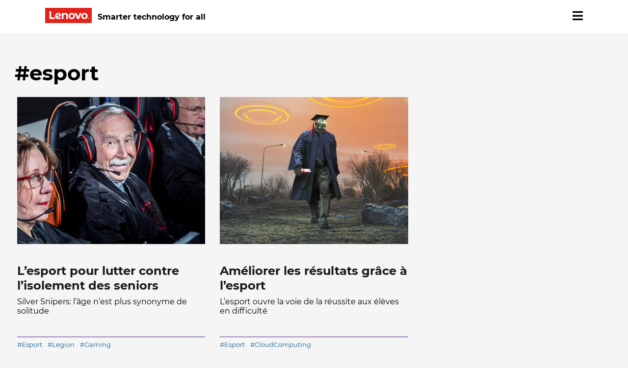

--- FILE ---
content_type: text/html;charset=utf-8
request_url: https://www.lenovo.com/fr/fr/smarter/hashtag.esport/
body_size: 7891
content:

<!DOCTYPE HTML>
<html lang="fr-FR">
    <head>
  
    <meta charset="UTF-8"/>
    <meta http-equiv="Content-Type" content="text/html; charset=utf-8"/>
    <title>Hashtag</title>
    <link rel="icon" href="/favicon.ico"/>
    <link rel="shortcut icon" href="/favicon.ico"/>
    <meta name="robots" content="INDEX,FOLLOW"/>
    <meta name="platform" content="AEM"/>
    <meta name="siteRoot" content="/fr/fr"/>
    <meta name="internalsearchcanonical" content="/fr/fr/smarter/hashtag/"/>
    <link rel="canonical" href="https://www.lenovo.com/fr/fr/smarter/hashtag/"/>
    
    
    
    <meta name="title" content="Hashtag"/>
    <meta name="template" content="smarter-2-0-base-template"/>
    <meta name="viewport" content="width=device-width, initial-scale=1, maximum-scale=1, user-scalable=0"/>
    
    
    
    
    
    
    <meta name="storeID" content="global"/>
    
    <meta name="language" content="fr"/>
    <meta name="country" content="FR"/>

    <!-- Open Graph Meta Tags -->
    <meta property="og:url" content="https://www.lenovo.com/fr/fr/smarter/hashtag/"/>
    <meta property="og:title" content="Hashtag"/>
    
    
    
    <meta property="og:locale" content="fr_FR"/>
    
    
    
    <!-- Twitter Meta Tags -->
    <meta property="twitter:url" content="https://www.lenovo.com/fr/fr/smarter/hashtag/"/>
    
    <meta property="twitter:title" content="Hashtag"/>
    
    
    
    
    <!-- Begin Custom Meta Tags -->
    
    
      
        <meta/>
      
    
    <!--  End Custom Meta Tags -->


     
 <meta property="og:locale" content="fr_FR"/>
 <!-- Loading DTM Script Start -->
        
            <script type="text/javascript">
			    if(typeof window.lmd === 'undefined') {
			    	window.lmd = {};
			    }

			    var storeID = "global";
			    var storeType = "";

				window.lmd.bu= "";
		        window.lmd.language= "fr";
				//window.lmd.cc= "FR";
		        window.lmd.pageName= "Hashtag";

		        var localeString = "fr_FR";
				var localeArray = localeString.split("_");
				
		        window.lmd.cc= localeArray[1] && localeArray[1].toUpperCase();		        
		        
		        if(storeID){
		            window.lmd.storeID= storeID;
		        }

		        if(storeType){
		            window.lmd.storeType= storeType;
		        }
			</script>

            <script src="//assets.adobedtm.com/498114d772a9/1f6d02163186/launch-ENbd80d0d08563407f8765e66b51ce822a.min.js"></script>
        
        <!-- Loading DTM Script End -->

    <!-- Loading CID Tracking tag Script Start -->
    <script type="text/javascript">
      if (typeof queryStringZ === 'undefined') {
        //Test for existance of custom variables to prevent errors.
        //Parse cid from URL.
        const queryStringZ = window.location.search;
        const urlParamsZ = new URLSearchParams(queryStringZ);
        const cidZ = urlParamsZ.get('cid');

        if (!!cidZ) {
          //Set Expiration
          var date = new Date();
          date.setTime(date.getTime() + 30 * 24 * 60 * 60 * 1000); //first value determines # of days (30).
          var expires = '; expires=' + date.toUTCString();
          //Set Cookie
          document.cookie =
            'cidZ=' + cidZ + ';domain=.lenovo.com;path=/' + expires;
        }
      }
    </script>
    <!-- Loading CID Tracking tag Script End -->

    <!-- Loading base clientlibs  -->
    
    
    
<link rel="stylesheet" href="/etc.clientlibs/lenovo-platform/clientlibs/clientlib-base.lc-a856727de85f7306617509987751a394-lc.min.css" type="text/css">
<link rel="stylesheet" href="/etc.clientlibs/lenovo-platform/clientlibs/clientlib-site.lc-a171c36dd1a14f2124a9e8dac5641921-lc.min.css" type="text/css">
<link rel="stylesheet" href="/etc.clientlibs/lenovo-platform/clientlibs/clientlib-site/modal/v1/modal.lc-6a5f7cf74452319cec29473d67260dbd-lc.min.css" type="text/css">
<link rel="stylesheet" href="/etc.clientlibs/lenovo-platform/clientlibs/clientlib-video.lc-ee6c6fbd321860f3189b1c6e58379cde-lc.min.css" type="text/css">




    
  
    
    
<link rel="stylesheet" href="/etc.clientlibs/lenovo-www/clientlibs/clientlib-smarter-enhanced.lc-0c22a8e71fb445d27bfcd21ad8fbf8d8-lc.min.css" type="text/css">



  

  

  

  

  



  <!-- Begin IN Twitter -->

  
  <!--  End IN Twitter -->

  <!-- 
Start of global snippet: Please do not remove
Place this snippet between the <head> and </head> tags on every page of your site.
-->
  <!-- Global site tag (gtag.js) - Google Marketing Platform -->
  
  <!-- End of global snippet: Please do not remove -->
  <!--
Event snippet for Lenovo-B2B-DigitalWorkplace -27092022 on https://www.lenovo.com/in/en/smarter/flexibility-in-the-new-workplace/: Please do not remove.
Place this snippet on pages with events you’re tracking. 
Creation date: 09/27/2022
-->
  
  <!-- End of event snippet: Please do not remove -->

<!--
<sly data-sly-test.resourceType="lenovo-www/components/structure/brand-smarter-page"/>
<sly data-sly-test.mode="disabled"/>
-->
<!-- <sly data-sly-test.rootPath=""/> -->
<!-- <sly data-sly-test.header="/content/lenovo/www/global/en/jcr:content/root/header"/>
<header>
   <sly data-sly-resource=""></sly>
</header> -->


    <!-- Begin Custom Files CSS/JS -->
    
    
      
        
        
        
      
    
    <!--  End Custom Files CSS/JS -->
    
    
    
    

    
    
    
    

    
    <body class="brand-smarter-page  ">
      <div id="panel-sharer-overlay" class="hide"></div>
    <script type="text/javascript"  src="/Hj47U9MmSHuc/ES/15SLMxRJrj/ubO3DkiG3m5NtDaic3/VwgDKA/dEY7/IDUqN0MB"></script></body>
  

<script>(window.BOOMR_mq=window.BOOMR_mq||[]).push(["addVar",{"rua.upush":"false","rua.cpush":"false","rua.upre":"false","rua.cpre":"false","rua.uprl":"false","rua.cprl":"false","rua.cprf":"false","rua.trans":"SJ-32008596-e648-4a22-a58d-69197f07956e","rua.cook":"true","rua.ims":"false","rua.ufprl":"false","rua.cfprl":"false","rua.isuxp":"false","rua.texp":"norulematch","rua.ceh":"false","rua.ueh":"false","rua.ieh.st":"0"}]);</script>
                              <script>!function(e){var n="https://s.go-mpulse.net/boomerang/";if("True"=="True")e.BOOMR_config=e.BOOMR_config||{},e.BOOMR_config.PageParams=e.BOOMR_config.PageParams||{},e.BOOMR_config.PageParams.pci=!0,n="https://s2.go-mpulse.net/boomerang/";if(window.BOOMR_API_key="EQEGX-LNQ3B-KQXLH-XW299-8VLVD",function(){function e(){if(!o){var e=document.createElement("script");e.id="boomr-scr-as",e.src=window.BOOMR.url,e.async=!0,i.parentNode.appendChild(e),o=!0}}function t(e){o=!0;var n,t,a,r,d=document,O=window;if(window.BOOMR.snippetMethod=e?"if":"i",t=function(e,n){var t=d.createElement("script");t.id=n||"boomr-if-as",t.src=window.BOOMR.url,BOOMR_lstart=(new Date).getTime(),e=e||d.body,e.appendChild(t)},!window.addEventListener&&window.attachEvent&&navigator.userAgent.match(/MSIE [67]\./))return window.BOOMR.snippetMethod="s",void t(i.parentNode,"boomr-async");a=document.createElement("IFRAME"),a.src="about:blank",a.title="",a.role="presentation",a.loading="eager",r=(a.frameElement||a).style,r.width=0,r.height=0,r.border=0,r.display="none",i.parentNode.appendChild(a);try{O=a.contentWindow,d=O.document.open()}catch(_){n=document.domain,a.src="javascript:var d=document.open();d.domain='"+n+"';void(0);",O=a.contentWindow,d=O.document.open()}if(n)d._boomrl=function(){this.domain=n,t()},d.write("<bo"+"dy onload='document._boomrl();'>");else if(O._boomrl=function(){t()},O.addEventListener)O.addEventListener("load",O._boomrl,!1);else if(O.attachEvent)O.attachEvent("onload",O._boomrl);d.close()}function a(e){window.BOOMR_onload=e&&e.timeStamp||(new Date).getTime()}if(!window.BOOMR||!window.BOOMR.version&&!window.BOOMR.snippetExecuted){window.BOOMR=window.BOOMR||{},window.BOOMR.snippetStart=(new Date).getTime(),window.BOOMR.snippetExecuted=!0,window.BOOMR.snippetVersion=12,window.BOOMR.url=n+"EQEGX-LNQ3B-KQXLH-XW299-8VLVD";var i=document.currentScript||document.getElementsByTagName("script")[0],o=!1,r=document.createElement("link");if(r.relList&&"function"==typeof r.relList.supports&&r.relList.supports("preload")&&"as"in r)window.BOOMR.snippetMethod="p",r.href=window.BOOMR.url,r.rel="preload",r.as="script",r.addEventListener("load",e),r.addEventListener("error",function(){t(!0)}),setTimeout(function(){if(!o)t(!0)},3e3),BOOMR_lstart=(new Date).getTime(),i.parentNode.appendChild(r);else t(!1);if(window.addEventListener)window.addEventListener("load",a,!1);else if(window.attachEvent)window.attachEvent("onload",a)}}(),"".length>0)if(e&&"performance"in e&&e.performance&&"function"==typeof e.performance.setResourceTimingBufferSize)e.performance.setResourceTimingBufferSize();!function(){if(BOOMR=e.BOOMR||{},BOOMR.plugins=BOOMR.plugins||{},!BOOMR.plugins.AK){var n="false"=="true"?1:0,t="cookiepresent",a="clqshedio64q22l3ez2a-f-b18be0cbf-clientnsv4-s.akamaihd.net",i="false"=="true"?2:1,o={"ak.v":"39","ak.cp":"1575457","ak.ai":parseInt("456267",10),"ak.ol":"0","ak.cr":10,"ak.ipv":4,"ak.proto":"h2","ak.rid":"28dd60","ak.r":35417,"ak.a2":n,"ak.m":"x","ak.n":"essl","ak.bpcip":"18.225.35.0","ak.cport":41746,"ak.gh":"104.119.189.206","ak.quicv":"","ak.tlsv":"tls1.3","ak.0rtt":"","ak.0rtt.ed":"","ak.csrc":"-","ak.acc":"","ak.t":"1769678452","ak.ak":"hOBiQwZUYzCg5VSAfCLimQ==O5PEyiI3AtsuMKt4BNXY/n2LrJ5RxnEkoFRG0vd6P5fUeCFIVVAUdUHJQ5+ybYy1Clavodt+bfKwRf6xKlueGlntjQRJe8tjRMccxKz0b7+PcgFGZYzB8JgJ/RRJBg8iRRZrbIF76ubxxmISDexP2Z1LRGkDC00w5dBMujQ7zt5AroQDZoy4TzeCZ3CgeU9PczKcfuUi31RRhpLJWI3/sM1tuWhL1tcnhOD673mZHUUBUIF6QKhNzQUeJmaI77PIyNf5TLIsdd9bO8uGo4vJrYmZE3vDnuQToHSYbXZHw4SebLdrtsp3sTNkNW6MWSvFCd/Ma1xELpj1yb/h6K8sEghOxr7zCMcgWg+RApFXKB2m4oxcfMxRT5C/TnZCI+vILUFOsYfDiXyhwaAZV050u4I+RhAxxw+jbye4EtfBki8=","ak.pv":"3227","ak.dpoabenc":"","ak.tf":i};if(""!==t)o["ak.ruds"]=t;var r={i:!1,av:function(n){var t="http.initiator";if(n&&(!n[t]||"spa_hard"===n[t]))o["ak.feo"]=void 0!==e.aFeoApplied?1:0,BOOMR.addVar(o)},rv:function(){var e=["ak.bpcip","ak.cport","ak.cr","ak.csrc","ak.gh","ak.ipv","ak.m","ak.n","ak.ol","ak.proto","ak.quicv","ak.tlsv","ak.0rtt","ak.0rtt.ed","ak.r","ak.acc","ak.t","ak.tf"];BOOMR.removeVar(e)}};BOOMR.plugins.AK={akVars:o,akDNSPreFetchDomain:a,init:function(){if(!r.i){var e=BOOMR.subscribe;e("before_beacon",r.av,null,null),e("onbeacon",r.rv,null,null),r.i=!0}return this},is_complete:function(){return!0}}}}()}(window);</script></head>
    <body class="brand-smarter-page base-page page basicpage" id="brand-smarter-page-102cdeffc5">
        
        
        
            




            



            
<div class="root responsivegrid">


<div class="aem-Grid aem-Grid--12 aem-Grid--default--12 ">
    
    <div class="globalcomponents-enabler base-component aem-GridColumn aem-GridColumn--default--12">
   
    
        

    


    



	
	<div class="data-page page basicpage">















    
    
    <div class="header base-component">
   
    
        

    

<div class="stfa-header">
    <div class="container">
        <div class="stfa-header__wrap">
            
            <div class="picture-tag stfa-header__wrap-logo">
                
                    
    
    
        
            
            <a class="  cta-button" aria-label="Lenovo" href="https://www.lenovo.com" target="_self">
                <picture>
                    
                        <source media="(min-width: 1280px)" srcset="/content/dam/lenovo/site-design/smarter-2-0/global/en/stfa-2-0-shared-assets/logo-Lenovo-red.png"/>
                        <source media="(min-width: 750px) and (max-width: 1279px)"/>
                        <source sly-test="/content/dam/lenovo/site-design/smarter-2-0/global/en/stfa-2-0-shared-assets/logo-Lenovo-red.png" media="(max-width: 749px)" srcset="/content/dam/lenovo/site-design/smarter-2-0/global/en/stfa-2-0-shared-assets/logo-Lenovo-red.png"/>

                        <img preload="false" src="/content/dam/lenovo/site-design/smarter-2-0/global/en/stfa-2-0-shared-assets/logo-Lenovo-red.png" alt="Lenovo logo" class=" aeminsight" data-asset-id="6d30ec9b-89d0-4be8-8412-c9bebc0be49b" data-trackable="true"/>
                    
                    
                    
                </picture>
            </a>
            
        
        
        
    
  

                
                
            </div>
            
            <a class="stfa-header__wrap-title" href="/fr/fr/smarter/" target="_self" aria-label="Home">
                <span class="stfa-header__wrap-title--long">
                    Smarter technology for all
                </span>
                <span class="stfa-header__wrap-title--short">
                    Smarter technology for all
                </span>
            </a>
            <div class="stfa-header__wrap-menu">
                
                <a aria-label="Menu Icon" title="Menu Icon">
                    <span class="icon font-ico-bars-solid stfa-header__wrap-menu-icon"></span>
                </a>
            
            </div>
        </div>
    </div>
</div>

<div class="stfa-header__menu-content">
    <div class="container">
        <div class="row stfa-header__menu-content-row">
            <div class="col-lg-7 stfa-header__menu-content-row-menu">
                <div class="container">
                    <div class="row">
                        <div class="col-lg-12 col-12 stfa-header__menu-content-row-header">
                            <div class="stfa-header__menu-content-title">
                                <span>Industries plus intelligentes  </span>
                            </div>
                        </div>
                        
                            <div class="col-6 col-xxl-6 col-xl-6 col-lg-6 col-md-12 col-sm-12 stfa-header__menu-content-row-items">

                                
                                
                                <a href="/fr/fr/smarter/smart-technology-transforms-education/" class="stfa-header__menu-content-link" data-item="éducation" target="_self" aria-label="Éducation">
                                    <p class="stfa-header__menu-content-text">Éducation</p>
                                </a>
                            </div>
                        
                            <div class="col-6 col-xxl-6 col-xl-6 col-lg-6 col-md-12 col-sm-12 stfa-header__menu-content-row-items">

                                
                                
                                <a href="/fr/fr/smarter/human-centered-tech-for-better-healthcare/" class="stfa-header__menu-content-link" data-item="santé" target="_self" aria-label="Santé">
                                    <p class="stfa-header__menu-content-text">Santé</p>
                                </a>
                            </div>
                        
                            <div class="col-6 col-xxl-6 col-xl-6 col-lg-6 col-md-12 col-sm-12 stfa-header__menu-content-row-items">

                                
                                
                                <a href="/fr/fr/smarter/smart-conservation-protects-food-security/" class="stfa-header__menu-content-link" data-item="conservation" target="_self" aria-label="Conservation">
                                    <p class="stfa-header__menu-content-text">Conservation</p>
                                </a>
                            </div>
                        
                            <div class="col-6 col-xxl-6 col-xl-6 col-lg-6 col-md-12 col-sm-12 stfa-header__menu-content-row-items">

                                
                                
                                <a href="/fr/fr/smarter/smart-agriculture-protects-food-security/" class="stfa-header__menu-content-link" data-item="agriculture" target="_self" aria-label="Agriculture">
                                    <p class="stfa-header__menu-content-text">Agriculture</p>
                                </a>
                            </div>
                        
                            <div class="col-6 col-xxl-6 col-xl-6 col-lg-6 col-md-12 col-sm-12 stfa-header__menu-content-row-items">

                                
                                
                                <a href="/fr/fr/smarter/future-of-transport/" class="stfa-header__menu-content-link" data-item="transport" target="_self" aria-label="Transport">
                                    <p class="stfa-header__menu-content-text">Transport</p>
                                </a>
                            </div>
                        
                            <div class="col-6 col-xxl-6 col-xl-6 col-lg-6 col-md-12 col-sm-12 stfa-header__menu-content-row-items">

                                
                                
                                <a href="/fr/fr/smarter/sports/" class="stfa-header__menu-content-link" data-item="sports" target="_self" aria-label="Sports">
                                    <p class="stfa-header__menu-content-text">Sports</p>
                                </a>
                            </div>
                        
                            <div class="col-6 col-xxl-6 col-xl-6 col-lg-6 col-md-12 col-sm-12 stfa-header__menu-content-row-items">

                                
                                
                                <a href="/fr/fr/smarter/aging-well-with-smarter-tech/" class="stfa-header__menu-content-link" data-item="vieillissement" target="_self" aria-label="Vieillissement">
                                    <p class="stfa-header__menu-content-text">Vieillissement</p>
                                </a>
                            </div>
                        
                            <div class="col-6 col-xxl-6 col-xl-6 col-lg-6 col-md-12 col-sm-12 stfa-header__menu-content-row-items">

                                
                                
                                <a href="/fr/fr/smarter/smart-supply-chain-solutions/" class="stfa-header__menu-content-link" data-item="chaîne d&#39;approvisionnement" target="_self" aria-label="Chaîne d&#39;Approvisionnement">
                                    <p class="stfa-header__menu-content-text">Chaîne d&#39;Approvisionnement</p>
                                </a>
                            </div>
                        
                    </div>
                </div>
            </div>
            <div class="col-lg-5 stfa-header__menu-content-row-img">
                
                <div class="picture-tag stfa-header__menu-content-promo-image">
                    
                    
                        
    
    
        
        
            
            
        
        
    
  

                    
                </div>
                <div class="picture-tag stfa-header__menu-content-promo-image">
                    
                    
                        
    
    
        
        
            
            
        
        
    
  

                    
                </div>
            </div>

        </div>
    </div>

    <div class="container">
        
    </div>
</div>


    




    <div class="anchor-nav-bar" data-stick="true" style="background: ;">
        <i class="anchor-nav-bar-mark"></i>
        <div class="anchor-nav">
            <div class="nav-inner">
                <ul>
                    <li class="nav-inner__heading"><span>Découvrir les solutions </span></li>
                    <li>
                        

                        <a class="nav-inner__heading-link" aria-label="Appareils" href="https://techtoday.lenovo.com" target="_blank" onmouseover="this.style.color=''" onmouseout="this.style.color=''" style="color: ;">

                            <span>Appareils</span>
                        </a>
                    </li>
<li>
                        

                        <a class="nav-inner__heading-link" aria-label="Infrastructures " href="https://www.lenovo.com/data-center" target="_blank" onmouseover="this.style.color=''" onmouseout="this.style.color=''" style="color: ;">

                            <span>Infrastructures </span>
                        </a>
                    </li>
<li>
                        

                        <a class="nav-inner__heading-link" aria-label="IoT" href="https://techtoday.lenovo.com/fr/fr/solutions/thinkiot" target="_blank" onmouseover="this.style.color=''" onmouseout="this.style.color=''" style="color: ;">

                            <span>IoT</span>
                        </a>
                    </li>
<li>
                        

                        <a class="nav-inner__heading-link" aria-label="Services de bout en bout " href="https://www.lenovo.com/services" target="_blank" onmouseover="this.style.color=''" onmouseout="this.style.color=''" style="color: ;">

                            <span>Services de bout en bout </span>
                        </a>
                    </li>

                </ul>
            </div>
        </div>
    </div>

<div class="modal-popup">
    <div class="modal-container">
      <div class="modal" id="global-modal">
        <div class="modal-dialog">
          <div class="modal-content">
              <button class="close-button" type="button" data-dismiss="modal" title="Close">
              <i class="fa fa-times" aria-hidden="true"></i>
              </button>
              <div class="modal-wrapper"></div>
            </div>
          </div>
        </div>
      </div>
  </div>

   
    
        
    

</div>


</div>








   
    
        
    

</div>
<div class="responsivegrid aem-GridColumn aem-GridColumn--default--12">


<div class="aem-Grid aem-Grid--12 aem-Grid--default--12 ">
    
    <div class="hashtag base-component aem-GridColumn aem-GridColumn--default--12">
   
    
        

    

<div class="w3-row w3-container hashtag-tile">

    

    

    <div class="hashtag-tile__wrapper">

        <div class="container">
            <div class="row">
                <div class="hashtag-tile__wrapper-heading">
                    <h1 class="hashtag-tile__wrapper-heading-title">#esport</h1>

                </div>
                

                    <div class="hashtag-tile__wrapper-slide slick-slide col-12 col-md-6 col-lg-4">
                        <div class="hashtag-tile__wrapper-slide-container">
                            <div class="hashtag-tile__wrapper-slide-container-image">
                                
                                    <a href="/fr/fr/smarter/aging-well-with-smarter-tech/silver-snipers-esports-fight-senior-loneliness" aria-label="L’esport pour lutter contre l’isolement des seniors" target="_self">
                                        <div class="picture-tag">

                                            
    
    
        
        
            
                <picture>
                    
                        <source media="(min-width: 1280px)" srcset="/content/dam/lenovo/site-design/smarter-2-0/global/en/industries/entertainment/silver-snipers/silver-snipers-carousel-article-item-m.jpg"/>
                        <source sly-test="/content/dam/lenovo/site-design/smarter-2-0/global/en/industries/entertainment/silver-snipers/silver-snipers-carousel-article-item-m.jpg" media="(min-width: 750px) and (max-width: 1279px)" srcset="/content/dam/lenovo/site-design/smarter-2-0/global/en/industries/entertainment/silver-snipers/silver-snipers-carousel-article-item-m.jpg"/>
                        <source sly-test="/content/dam/lenovo/site-design/smarter-2-0/global/en/industries/entertainment/silver-snipers/silver-snipers-carousel-article-item-m.jpg" media="(max-width: 749px)" srcset="/content/dam/lenovo/site-design/smarter-2-0/global/en/industries/entertainment/silver-snipers/silver-snipers-carousel-article-item-m.jpg"/>

                        <img preload="false" src="/content/dam/lenovo/site-design/smarter-2-0/global/en/industries/entertainment/silver-snipers/silver-snipers-carousel-article-item-m.jpg" alt="L’esport pour lutter contre l’isolement des seniors" class=" aeminsight" data-asset-id="f999318d-4dcf-41ab-901e-08dd07b29e15" data-trackable="true"/>
                    
                    
                    
                </picture>
            
            
        
        
    
  

                                        </div>
                                    </a>

                                
                            </div>
                            <div class="hashtag-tile__wrapper-slide-container-content">
                                
                                    <a href="/fr/fr/smarter/aging-well-with-smarter-tech/silver-snipers-esports-fight-senior-loneliness" aria-label="L’esport pour lutter contre l’isolement des seniors" target="_self">
                                        <h2 class="hashtag-tile__wrapper-slide-container-content-header">L’esport pour lutter contre l’isolement des seniors
                                        </h2>
                                    </a>
                                
                                
                                    <p class="hashtag-tile__wrapper-slide-container-content-description">
                                        Silver Snipers: l’âge n’est plus synonyme de solitude</p>
                                

                                <div class="hashtag-tile__wrapper-slide-container-tags row no-gutters">
                                    <div class="col-12 hashtag-tile__wrapper-slide-container-tags-item">
                                        
                                            <a href="/fr/fr/smarter/hashtag.Esport/" aria-label="This is hashtag&nbsp;Esport" target="_self" data-tag="true">
                                                <span class="hashtag-tile__wrapper-slide-container-tags-item-text">#Esport</span>
                                            </a>

                                        
                                            <a href="/fr/fr/smarter/hashtag.Legion/" aria-label="This is hashtag&nbsp;Legion" target="_self" data-tag="true">
                                                <span class="hashtag-tile__wrapper-slide-container-tags-item-text">#Legion</span>
                                            </a>

                                        
                                            <a href="/fr/fr/smarter/hashtag.Gaming/" aria-label="This is hashtag&nbsp;Gaming" target="_self" data-tag="true">
                                                <span class="hashtag-tile__wrapper-slide-container-tags-item-text">#Gaming</span>
                                            </a>

                                        
                                    </div>

                                </div>
                            </div>
                        </div>
                    </div>
                

                    <div class="hashtag-tile__wrapper-slide slick-slide col-12 col-md-6 col-lg-4">
                        <div class="hashtag-tile__wrapper-slide-container">
                            <div class="hashtag-tile__wrapper-slide-container-image">
                                
                                    <a href="/fr/fr/smarter/smart-technology-transforms-education/esports-boost-grades-for-students" aria-label="Améliorer les résultats grâce à l’esport " target="_self">
                                        <div class="picture-tag">

                                            
    
    
        
        
            
                <picture>
                    
                        <source media="(min-width: 1280px)" srcset="/content/dam/lenovo/site-design/smarter-2-0/global/en/industries/education-pov/goal-high/goal-high-carousel-article-item-m.jpg"/>
                        <source sly-test="/content/dam/lenovo/site-design/smarter-2-0/global/en/industries/education-pov/goal-high/goal-high-carousel-article-item-m.jpg" media="(min-width: 750px) and (max-width: 1279px)" srcset="/content/dam/lenovo/site-design/smarter-2-0/global/en/industries/education-pov/goal-high/goal-high-carousel-article-item-m.jpg"/>
                        <source sly-test="/content/dam/lenovo/site-design/smarter-2-0/global/en/industries/education-pov/goal-high/goal-high-carousel-article-item-m.jpg" media="(max-width: 749px)" srcset="/content/dam/lenovo/site-design/smarter-2-0/global/en/industries/education-pov/goal-high/goal-high-carousel-article-item-m.jpg"/>

                        <img preload="false" src="/content/dam/lenovo/site-design/smarter-2-0/global/en/industries/education-pov/goal-high/goal-high-carousel-article-item-m.jpg" alt="Améliorer les résultats grâce à l’esport " class=" aeminsight" data-asset-id="0478d82f-5be0-4211-be74-a547327157fb" data-trackable="true"/>
                    
                    
                    
                </picture>
            
            
        
        
    
  

                                        </div>
                                    </a>

                                
                            </div>
                            <div class="hashtag-tile__wrapper-slide-container-content">
                                
                                    <a href="/fr/fr/smarter/smart-technology-transforms-education/esports-boost-grades-for-students" aria-label="Améliorer les résultats grâce à l’esport " target="_self">
                                        <h2 class="hashtag-tile__wrapper-slide-container-content-header">Améliorer les résultats grâce à l’esport 
                                        </h2>
                                    </a>
                                
                                
                                    <p class="hashtag-tile__wrapper-slide-container-content-description">
                                        L’esport ouvre la voie de la réussite aux élèves en difficulté </p>
                                

                                <div class="hashtag-tile__wrapper-slide-container-tags row no-gutters">
                                    <div class="col-12 hashtag-tile__wrapper-slide-container-tags-item">
                                        
                                            <a href="/fr/fr/smarter/hashtag.Esport/" aria-label="This is hashtag&nbsp;Esport" target="_self" data-tag="true">
                                                <span class="hashtag-tile__wrapper-slide-container-tags-item-text">#Esport</span>
                                            </a>

                                        
                                            <a href="/fr/fr/smarter/hashtag.CloudComputing/" aria-label="This is hashtag&nbsp;CloudComputing" target="_self" data-tag="true">
                                                <span class="hashtag-tile__wrapper-slide-container-tags-item-text">#CloudComputing</span>
                                            </a>

                                        
                                    </div>

                                </div>
                            </div>
                        </div>
                    </div>
                
            </div>
        </div>
    </div>
</div>

   
    
        
    

</div>
<div class="rep-contact-button-stfa base-component aem-GridColumn aem-GridColumn--default--12">
   
    
        

    


    


	
    </p>
    


   
    
        
    

</div>

    
</div>
</div>
<div class="globalcomponents-enabler base-component aem-GridColumn aem-GridColumn--default--12">
   
    
        

    


    





	
	<div class="data-page page basicpage">















    
    
    <div class="footer base-component">
   
    
        

    

	
    


	
		
			<style>
				
					.stfa-footer {
						background: #1E0013 !important;
					}
				
			</style>
		
		<div class="stfa-footer">
			
				<div class="container">
					<div class="row">
						<div class="col-lg-8 col-12">
							<div class="stfa-footer__wrapper_yearAndCompany-section">
								© 2022 Lenovo. Tous droits réservés.
							</div>

							
							
								<div class="stfa-footer__wrapper_link-section">
									
										<a class="a-link" href="#" aria-label=" Imprimer cette page" title=" Imprimer cette page" onclick="window.print();return false"> Imprimer cette page</a>
									
									
										
											
											<a class="a-link" href="https://www.lenovo.com/fr/fr/privacy/" aria-label="Données personnelles" title="Données personnelles" target="_blank">Données personnelles</a>
										
									
										
											
											<a class="a-link" href="https://www.lenovo.com/fr/fr/site-map/" aria-label=" Plan du site" title=" Plan du site" target="_self"> Plan du site</a>
										
									
										
											
											<a class="a-link" href="https://www.lenovo.com/fr/fr/legal/" aria-label="Conditions d&#39;utilisation" title="Conditions d&#39;utilisation" target="_blank">Conditions d&#39;utilisation</a>
										
									
										
											
											<a class="a-link" href="https://www.lenovo.com/fr/fr/privacy/external-submission-policy/" aria-label="Politique relative aux suggestions de tiers" title="Politique relative aux suggestions de tiers" target="_blank">Politique relative aux suggestions de tiers</a>
										
									
										
											
											<a class="a-link" href="https://static.lenovo.com/ww/docs/sustainability/Anti-Slavery_and_Human_Trafficking_Statement.pdf" aria-label="Slavery and Human Trafficking Statement " title="Slavery and Human Trafficking Statement " target="_blank">Slavery and Human Trafficking Statement </a>
										
									
								</div>
							
						</div>
					
				<div class="stfa-footer__wrapper_country-section col-lg-3 offset-lg-1 offset-0 col-12">
					<div class="stfa-footer__wrapper_country-section_label">SÉLECTIONNER UN PAYS/UNE RÉGION</div>
					<div class="stfa-footer__wrapper_country-section_flag-wrapper">
						<div class="stfa-footer__wrapper_country-section_flag-wrapper_flag">
							<img src="https://s7d1.scene7.com/is/image/Lenovoassetsprod/Flag-FR" alt="France"/>
						</div>
						
						
							<select onchange="document.location.href=this.options[this.selectedIndex].value;" id="countrySelector" name="countrySelector" aria-label="Country Selector">
								
									
									
									
										<option value="/ar/es/smarter" data-country="AR" aria-label="Argentina">Argentina</option>
									
								
									
									
									
										<option value="/br/pt/smarter" data-country="BR" aria-label="Brazil">Brazil</option>
									
								
									
									
										<option value="/fr/fr/smarter" data-country="FR" aria-label="France" selected="selected">
											France</option>
									
									
								
									
									
									
										<option value="/de/de/smarter" data-country="DE" aria-label="Germany">Germany</option>
									
								
									
									
									
										<option value="/hk/en/smarter" data-country="HK" aria-label="Hong Kong S.A.R. of China - English">Hong Kong S.A.R. of China - English</option>
									
								
									
									
									
										<option value="/in/en/smarter" data-country="IN" aria-label="India">India</option>
									
								
									
									
									
										<option value="/it/it/smarter" data-country="IT" aria-label="Italy">Italy</option>
									
								
									
									
									
										<option value="/jp/ja/smarter" data-country="JP" aria-label="Japan">Japan</option>
									
								
									
									
									
										<option value="/mx/es/smarter" data-country="MX" aria-label="Mexico">Mexico</option>
									
								
									
									
									
										<option value="/es/es/smarter" data-country="ES" aria-label="Spain">Spain</option>
									
								
									
									
									
										<option value="/gb/en/smarter" data-country="GB" aria-label="United Kingdom">United Kingdom</option>
									
								
									
									
									
										<option value="/us/en/smarter" data-country="US" aria-label="United States">United States</option>
									
								
							</select>
						
					</div>
				</div>
			</div>
		</div>
		</div>
	

   
    
        
    

</div>


</div>






   
    
        
    

</div>

    
</div>
</div>


            
    
  
    <!-- Loading base clientlibs  -->
     <!-- <sly data-sly-call="libs.granite.sightly.templates.clientlib__002e__html$3@6f5f31a4">
    </sly>--> 

	
    <script src="/etc.clientlibs/clientlibs/granite/jquery/granite/csrf.lc-652a558c3774088b61b0530c184710d1-lc.min.js"></script>
<script src="/etc.clientlibs/clientlibs/granite/jquery.lc-7842899024219bcbdb5e72c946870b79-lc.min.js"></script>
<script src="/etc.clientlibs/clientlibs/granite/utils.lc-e7bf340a353e643d198b25d0c8ccce47-lc.min.js"></script>
<script src="/etc.clientlibs/clientlibs/granite/jquery/granite.lc-543d214c88dfa6f4a3233b630c82d875-lc.min.js"></script>
<script src="/etc.clientlibs/foundation/clientlibs/jquery.lc-dd9b395c741ce2784096e26619e14910-lc.min.js"></script>
<script src="/etc.clientlibs/core/wcm/components/commons/site/clientlibs/container.lc-0a6aff292f5cc42142779cde92054524-lc.min.js"></script>
<script src="/etc.clientlibs/lenovo-platform/clientlibs/clientlib-base.lc-d9471bf13fac2bec8a8b8e18702d2000-lc.min.js"></script>

	


	
    <script defer src="/etc.clientlibs/lenovo-platform/clientlibs/clientlib-site.lc-9fbbd66a274d7aa6690a6944f9e586aa-lc.min.js"></script>
<script defer src="/etc.clientlibs/lenovo-platform/clientlibs/clientlib-site/modal/v1/modal.lc-ca149990cb9c2108a39bdf5ef9dbb232-lc.min.js"></script>
<script defer src="/etc.clientlibs/lenovo-platform/clientlibs/clientlib-video.lc-c61cfb0d99098a9913fa055cb1b6bece-lc.min.js"></script>

	


    <!--
<sly data-sly-test.resourceType="lenovo-www/components/structure/brand-smarter-page"/>
<sly data-sly-test.mode="disabled"/>
-->
<!-- <sly data-sly-test.rootPath=""/>
<sly data-sly-test.footer="/content/lenovo/www/global/en/jcr:content/root/footer"/>
<footer>
   <sly data-sly-resource=""></sly>
</footer> -->



	
		
    
<script src="/etc.clientlibs/lenovo-www/clientlibs/clientlib-smarter-enhanced.lc-98f41a6fc270ceb1ae243c7d43fe6000-lc.min.js"></script>



	

    


    

    

    




   <!-- Begin Custom Files CSS/JS -->
   
   
     
      
       
       
     
   
   <!--  End Custom Files CSS/JS -->
   
      <!-- Loading Marketo Form tag Script Start -->
  <script src="//pages.lenovo.com/js/forms2/js/forms2.min.js"></script>
  <!-- Loading Marketo Form tag Script End -->

  <!-- Loading Marketo Tracking tag Script Start -->

  <!-- Loading Marketo Tracking tag Script End -->
 
  
    <!-- Loading DTM Script Start -->
    
      <script type="text/javascript">
        if (!!window._satellite) {
          window._satellite.pageBottom();
        }
      </script>
    
   
  <script>
    function logElementEvent(eventName, element) {
      console.log(Date.now(), eventName, element.getAttribute("data-src"));
    }

    var callback_enter = function (element) {
      logElementEvent("🔑 ENTERED", element);
    };
    var callback_exit = function (element) {
      logElementEvent("🚪 EXITED", element);
    };
    var callback_loading = function (element) {
      logElementEvent("⌚ LOADING", element);
    };
    var callback_loaded = function (element) {
      logElementEvent("👍 LOADED", element);
    };
    var callback_error = function (element) {
      logElementEvent("💀 ERROR", element);
      element.src =
        "https://via.placeholder.com/440x560/?text=Error+Placeholder";
    };
    var callback_finish = function () {
      logElementEvent("✔️ FINISHED", document.documentElement);
    };
    var callback_cancel = function (element) {
      logElementEvent("🔥 CANCEL", element);
    };

    window.lazyLoadOptions = {
      thresholds: 0,
      // Assign the callbacks defined above
      callback_enter: callback_enter,
      callback_exit: callback_exit,
      callback_cancel: callback_cancel,
      callback_loading: callback_loading,
      callback_loaded: callback_loaded,
      callback_error: callback_error,
      callback_finish: callback_finish
    };
    window.addEventListener(
      "LazyLoad::Initialized",
      function (e) {
        console.log(e.detail.instance);
      },
      false
    );
    var lazyLoadInstance = new LazyLoad({
  // Your custom settings go here
});
</script>

  
    

    

    



  
            

        
    </body>
</html>




--- FILE ---
content_type: text/css;charset=utf-8
request_url: https://www.lenovo.com/etc.clientlibs/lenovo-platform/clientlibs/clientlib-site/modal/v1/modal.lc-6a5f7cf74452319cec29473d67260dbd-lc.min.css
body_size: 395
content:
.modal-message{color:#fff;border-radius:3px 3px 0 0;font-size:14px}
@media only screen and (min-width:750px){.modal-message{font-size:16px}
}
@media only screen and (max-width:749px){.modal-message .font-26{font-size:23px}
}
.modal-message__wrapper{background-color:#ff6a00;padding:28px 25px;border-radius:3px}
.modal-message__wrapper a{color:#fff;text-decoration:underline;font-weight:normal}
.modal-message__wrapper a:hover{text-decoration:none}
.modal-message__wrapper p{margin:0}
.modal-recommendations{font-size:14px;padding:25px}
@media only screen and (min-width:750px){.modal-recommendations{font-size:16px}
}
@media only screen and (min-width:1280px){.modal-recommendations{padding:15px 0 28px 0;max-width:574px;margin:0 auto}
}
.modal-recommendations__wrapper__text{line-height:1.4em}
@media only screen and (min-width:750px) and (max-width:1279px){.modal-recommendations__wrapper__text{padding-left:10px}
}
.modal-recommendations__wrapper__recos{display:flex;justify-content:space-between;flex-wrap:wrap}
.modal-recommendations__wrapper__recos .loading-spinner{height:180px !important}
.modal-recommendations__wrapper__recos__item{display:flex;flex-direction:column;max-width:174px;margin:0 auto;margin-bottom:16px}
.modal-recommendations__wrapper__recos__item img{max-width:100%;margin-bottom:5px}
@media only screen and (min-width:1280px){.modal-recommendations__wrapper__recos__item{margin:0 0 10px 0}
}
.modal-recommendations__wrapper__recos__item__text{color:#009dd9 !important;font-size:.809em;font-weight:700;text-align:center}
.modal-rep-contact-section{background:#3e8ddd;display:block;width:100%;border-bottom-left-radius:3px;border-bottom-right-radius:3px;box-sizing:border-box;font-weight:400;color:#fff;text-align:center;text-decoration:none;line-height:1em;font-size:14px}
@media only screen and (min-width:750px){.modal-rep-contact-section{font-size:16px}
}
.modal-rep-contact-section__wrapper{padding:16px 20px;display:flex;align-items:center;justify-content:center;color:#fff;font-size:1.2135em;margin-top:0}
@media only screen and (min-width:750px){.modal-rep-contact-section__wrapper{font-size:1.618em}
}
.modal-rep-contact-section__wrapper:hover{text-decoration:none}
.modal-rep-contact-section__wrapper__fas-user{display:none}
@media only screen and (min-width:750px){.modal-rep-contact-section__wrapper__fas-user{display:block;width:37px;height:37px;color:#fff;border:3px solid #fff;border-radius:50%;display:inline-block;font-size:20px;line-height:37px;vertical-align:top;box-sizing:content-box;margin-right:10px}
}
.modal-rep-contact-section__wrapper__text{display:flex;flex-direction:column;font-size:1em;text-align:left;line-height:1em}
.modal-rep-contact-section__wrapper__text__title{font-weight:bold}
.modal-rep-contact-section__wrapper__text__sub-title{font-weight:normal}
.modal-rep-contact-section__wrapper__fa-chevron-right{font-size:1em;margin-left:24px;vertical-align:top}
@media only screen and (min-width:750px){.modal-rep-contact-section__wrapper__fa-chevron-right{font-size:36px}
}

--- FILE ---
content_type: text/css;charset=utf-8
request_url: https://www.lenovo.com/etc.clientlibs/lenovo-www/clientlibs/clientlib-smarter-enhanced.lc-0c22a8e71fb445d27bfcd21ad8fbf8d8-lc.min.css
body_size: 33225
content:
@charset "UTF-8";.footer__wrapper{background-color:#bcbcbc;padding:17px 30px 17px 30px;text-align:center;display:flex;flex-direction:column;flex-wrap:wrap;align-items:center}
@media only screen and (min-width:750px){.footer__wrapper{padding:17.2px 90px 10px 90px;flex-direction:row;justify-content:space-between;align-items:flex-end}
}
@media only screen and (min-width:1280px){.footer__wrapper{padding:15px 70px;align-items:center;flex-wrap:nowrap}
}
.footer__wrapper_yearAndCompany-section{font-size:11px;order:2;min-width:175px;white-space:nowrap}
@media only screen and (min-width:750px){.footer__wrapper_yearAndCompany-section{text-align:left;order:0}
}
@media only screen and (min-width:1280px){.footer__wrapper_yearAndCompany-section{padding:0;padding-top:40px}
}
.footer__wrapper_country-section{text-align:left;min-width:310px;order:1;margin-bottom:20px;width:100%}
@media only screen and (min-width:750px){.footer__wrapper_country-section{order:0;margin:0;width:auto}
}
.footer__wrapper_country-section .chosen-single{height:31px !important;background:#888 !important;border:0 !important;box-shadow:none !important;padding-left:64px !important;padding-top:3px !important;border-radius:0 !important}
.footer__wrapper_country-section .chosen-single span{text-align:left}
.footer__wrapper_country-section .chosen-single div{background-color:#424242 !important;padding:0 5px 0 5px !important;border:0 !important;right:0 !important;width:45px !important}
.footer__wrapper_country-section .chosen-single div:before{line-height:33px !important}
.footer__wrapper_country-section .chosen-drop{border:1px solid !important}
.footer__wrapper_country-section select{padding:3.76px 46.8px 5.76px 54.8px;height:30px;width:100%;background:transparent;border:0;-webkit-appearance:none;appearance:none;z-index:2}
.footer__wrapper_country-section select::-ms-expand{display:none}
.footer__wrapper_country-section_label{font-size:11px;color:#6f7170;font-weight:900;padding-bottom:10px}
.footer__wrapper_country-section_flag-wrapper{background:#888 url("clientlib-brand-campaign/resources/images/arrow-down.png") no-repeat right center;background-color:#888;border:1.5px solid #000;height:34px;z-index:1;display:flex;position:relative}
.footer__wrapper_country-section_flag-wrapper_flag{height:100%;background-repeat:no-repeat;display:inline-block;width:50px;position:absolute}
.footer__wrapper_link-section{font-size:11px;text-align:center;order:3;min-height:22px}
@media only screen and (min-width:750px){.footer__wrapper_link-section{margin:12px 0 0;width:100%;text-align:center}
}
@media only screen and (min-width:1280px){.footer__wrapper_link-section{margin:0 auto 0 20px;order:0;width:auto;padding-top:40px}
}
.footer__wrapper_link-section a{color:#000;margin-right:10px;text-decoration:underline;font-weight:400;white-space:nowrap}
.brand-article-page .anchor-nav-bar .nav-mark-block{display:block;height:5px}
.anchor-nav-bar{display:none}
.brand-article-page .anchor-nav-bar{display:block;position:fixed;top:67px;z-index:9997;background:#f5f5f5;width:100%}
.author.brand-article-page .anchor-nav-bar{display:block;position:initial;top:67px;z-index:999;background:#f5f5f5;width:100%;margin-top:30px}
.brand-article-page .anchor-nav-bar .anchor-nav{margin:0 auto;max-width:1440px;padding:0 92px;width:100%}
@media only screen and (max-width:749px){.brand-article-page .anchor-nav-bar .anchor-nav{padding:0}
}
.brand-article-page .anchor-nav-bar a:hover{text-decoration:none}
.brand-article-page .anchor-nav-bar .anchor-nav.anchor-blue{background:#3e8ddd}
.brand-article-page .anchor-nav-bar .anchor-nav.anchor-green{background:#6ac346}
.brand-article-page .anchor-nav-bar .anchor-nav.anchor-red{background:#e1140a}
.brand-article-page .anchor-nav-bar .anchor-nav.anchor-cyan{background:#46c8e1}
.brand-article-page .anchor-nav-bar .anchor-nav.anchor-purple{background:#8246af}
.brand-article-page .anchor-nav-bar .anchor-nav.anchor-pink{background:#f04187}
.brand-article-page .anchor-nav-bar .anchor-nav.anchor-black{background:#000}
.brand-article-page .anchor-nav-bar .anchor-nav.anchor-orange{background:#ff6a00}
.brand-article-page .anchor-nav-bar .anchor-nav.anchor-transparent{background:transparent}
.brand-article-page .anchor-nav-bar .anchor-nav.anchor-blue ul li a,.brand-article-page .anchor-nav-bar .anchor-nav.anchor-green ul li a,.brand-article-page .anchor-nav-bar .anchor-nav.anchor-red ul li a,.brand-article-page .anchor-nav-bar .anchor-nav.anchor-cyan ul li a,.brand-article-page .anchor-nav-bar .anchor-nav.anchor-purple ul li a,.brand-article-page .anchor-nav-bar .anchor-nav.anchor-pink ul li a,.brand-article-page .anchor-nav-bar .anchor-nav.anchor-black ul li a,.brand-article-page .anchor-nav-bar .anchor-nav.anchor-orange ul li a,.brand-article-page .anchor-nav-bar .anchor-nav.anchor-transparent ul li a{color:#fff}
@media only screen and (min-width:1280px){.brand-article-page .anchor-nav-bar .anchor-nav.anchor-blue ul li a:hover,.brand-article-page .anchor-nav-bar .anchor-nav.anchor-green ul li a:hover,.brand-article-page .anchor-nav-bar .anchor-nav.anchor-red ul li a:hover,.brand-article-page .anchor-nav-bar .anchor-nav.anchor-cyan ul li a:hover,.brand-article-page .anchor-nav-bar .anchor-nav.anchor-purple ul li a:hover,.brand-article-page .anchor-nav-bar .anchor-nav.anchor-pink ul li a:hover,.brand-article-page .anchor-nav-bar .anchor-nav.anchor-black ul li a:hover,.brand-article-page .anchor-nav-bar .anchor-nav.anchor-orange ul li a:hover,.brand-article-page .anchor-nav-bar .anchor-nav.anchor-transparent ul li a:hover{color:#8e8e8e;text-decoration:none}
}
.brand-article-page .anchor-nav-bar .anchor-nav.anchor-blue.sticky ul li:not(.active) a,.brand-article-page .anchor-nav-bar .anchor-nav.anchor-green.sticky ul li:not(.active) a,.brand-article-page .anchor-nav-bar .anchor-nav.anchor-red.sticky ul li:not(.active) a,.brand-article-page .anchor-nav-bar .anchor-nav.anchor-cyan.sticky ul li:not(.active) a,.brand-article-page .anchor-nav-bar .anchor-nav.anchor-purple.sticky ul li:not(.active) a,.brand-article-page .anchor-nav-bar .anchor-nav.anchor-pink.sticky ul li:not(.active) a,.brand-article-page .anchor-nav-bar .anchor-nav.anchor-black.sticky ul li:not(.active) a,.brand-article-page .anchor-nav-bar .anchor-nav.anchor-orange.sticky ul li:not(.active) a,.brand-article-page .anchor-nav-bar .anchor-nav.anchor-transparent.sticky ul li:not(.active) a{color:#8e8e8e}
@media only screen and (min-width:1280px){.brand-article-page .anchor-nav-bar .anchor-nav.anchor-blue.sticky ul li:not(.active) a:hover,.brand-article-page .anchor-nav-bar .anchor-nav.anchor-green.sticky ul li:not(.active) a:hover,.brand-article-page .anchor-nav-bar .anchor-nav.anchor-red.sticky ul li:not(.active) a:hover,.brand-article-page .anchor-nav-bar .anchor-nav.anchor-cyan.sticky ul li:not(.active) a:hover,.brand-article-page .anchor-nav-bar .anchor-nav.anchor-purple.sticky ul li:not(.active) a:hover,.brand-article-page .anchor-nav-bar .anchor-nav.anchor-pink.sticky ul li:not(.active) a:hover,.brand-article-page .anchor-nav-bar .anchor-nav.anchor-black.sticky ul li:not(.active) a:hover,.brand-article-page .anchor-nav-bar .anchor-nav.anchor-orange.sticky ul li:not(.active) a:hover,.brand-article-page .anchor-nav-bar .anchor-nav.anchor-transparent.sticky ul li:not(.active) a:hover{color:#151515}
}
.brand-article-page .anchor-nav-bar .anchor-nav.anchor-blue.sticky ul li a,.brand-article-page .anchor-nav-bar .anchor-nav.anchor-green.sticky ul li a,.brand-article-page .anchor-nav-bar .anchor-nav.anchor-red.sticky ul li a,.brand-article-page .anchor-nav-bar .anchor-nav.anchor-cyan.sticky ul li a,.brand-article-page .anchor-nav-bar .anchor-nav.anchor-purple.sticky ul li a,.brand-article-page .anchor-nav-bar .anchor-nav.anchor-pink.sticky ul li a,.brand-article-page .anchor-nav-bar .anchor-nav.anchor-black.sticky ul li a,.brand-article-page .anchor-nav-bar .anchor-nav.anchor-orange.sticky ul li a,.brand-article-page .anchor-nav-bar .anchor-nav.anchor-transparent.sticky ul li a{color:#151515}
.brand-article-page .anchor-nav-bar .anchor-nav .anchor-nav-bar-mark{background:#fff;padding:0 !important;display:inline}
.brand-article-page .anchor-nav-bar .anchor-nav .nav-inner ul{font-size:0}
.brand-article-page .anchor-nav-bar .anchor-nav.sticky{position:fixed;top:95px;z-index:1500;white-space:nowrap;background:#f8f8f8;width:100%;height:40px;max-width:1920px;padding:0;left:0}
.author.brand-article-page .anchor-nav-bar .anchor-nav.sticky{position:fixed;top:95px;z-index:1500;white-space:nowrap;background:#f8f8f8;width:100%;height:40px;max-width:1920px;padding:0;left:0}
@media only screen and (min-width:750px){.brand-article-page .anchor-nav-bar .anchor-nav.sticky{top:51px;height:45px}
}
@media only screen and (min-width:1280px){.brand-article-page .anchor-nav-bar .anchor-nav.sticky{top:90px}
}
.brand-article-page .anchor-nav-bar .anchor-nav.sticky ul li a{font-size:14px;color:#8e8e8e;line-height:12.76px}
@media only screen and (min-width:750px){.brand-article-page .anchor-nav-bar .anchor-nav.sticky ul li a{font-size:16px}
}
@media only screen and (min-width:750px){.brand-article-page .anchor-nav-bar .anchor-nav.sticky ul li a{line-height:17.44px}
}
.brand-article-page .anchor-nav-bar .anchor-nav.sticky:after{background:-webkit-linear-gradient(left,rgba(248,248,248,0) 0,#fff 100%);background:linear-gradient(to right,rgba(248,248,248,0) 0,#fff 100%);display:block;position:absolute;right:0;top:0;content:"";width:36px;height:100%;z-index:5;pointer-events:none}
@media only screen and (min-width:750px){.brand-article-page .anchor-nav-bar .anchor-nav.sticky:after{content:none}
}
.brand-article-page .anchor-nav-bar .anchor-nav.sticky ul{position:absolute;overflow-x:auto;width:100%;padding:0;border-bottom:0}
@media only screen and (min-width:750px){.brand-article-page .anchor-nav-bar .anchor-nav.sticky ul{left:50%;transform:translateX(-50%)}
}
.brand-article-page .anchor-nav-bar .anchor-nav.sticky ul li + li{margin-left:25.88px}
.brand-article-page .anchor-nav-bar .anchor-nav.sticky ul li:first-child{margin-left:36px}
@media only screen and (min-width:750px){.brand-article-page .anchor-nav-bar .anchor-nav.sticky ul li:first-child{margin-left:0}
}
.brand-article-page .anchor-nav-bar .anchor-nav.sticky ul li:last-child{margin-right:36px}
@media only screen and (min-width:750px){.brand-article-page .anchor-nav-bar .anchor-nav.sticky ul li:last-child{margin-right:0}
}
.brand-article-page .anchor-nav-bar .anchor-nav ul{display:block;margin:0 auto;text-align:center}
@media only screen and (min-width:750px) and (max-width:1279px){.brand-article-page .anchor-nav-bar .anchor-nav ul{padding:0 74px}
}
@media only screen and (min-width:750px){.brand-article-page .anchor-nav-bar .anchor-nav ul{text-align:right;padding:0}
}
@media only screen and (max-width:749px){.brand-article-page .anchor-nav-bar .anchor-nav ul{display:flex;overflow-x:scroll;white-space:nowrap}
}
.brand-article-page .anchor-nav-bar .anchor-nav ul li{list-style:none;display:inline-block}
@media only screen and (max-width:749px){.brand-article-page .anchor-nav-bar .anchor-nav ul li{display:flex;margin:10px 0}
}
.brand-article-page .anchor-nav-bar .anchor-nav ul li.active a{border-bottom:4px solid;border-bottom-color:#ff6a00;color:#151515;outline:0;padding-bottom:0;text-decoration:none}
@media only screen and (min-width:1280px){.brand-article-page .anchor-nav-bar .anchor-nav ul li:hover a,.brand-article-page .anchor-nav-bar .anchor-nav ul li:active a{color:#151515;text-decoration:none}
}
.brand-article-page .anchor-nav-bar .anchor-nav ul li + li{margin-left:25.88px}
.brand-article-page .anchor-nav-bar .anchor-nav ul li.nav-inner__heading,.brand-article-page .anchor-nav-bar .anchor-nav ul li a{color:#000;line-height:16.7543px;padding:4px 0;font-size:12px;font-weight:500}
.brand-article-page .anchor-nav-bar .anchor-nav ul li a{color:#0d5c91;cursor:pointer}
.brand-article-page .anchor-nav-bar .anchor-nav ul li a:hover{color:#0a507e;text-decoration:underline}
.brand-article-page .anchor-nav-bar .anchor-nav ul li a{display:block}
.brand-article-page .anchor-nav-bar .anchor-nav ul li.nav-inner__heading{display:inline-block}
@media only screen and (max-width:749px){.brand-article-page .anchor-nav-bar .anchor-nav ul li.nav-inner__heading{margin-left:22px}
}
.brand-article-page .anchor-nav-bar .anchor-nav ul li.nav-inner__heading span{border-right:2px solid #00000080;margin:5px 0;padding-right:25.88px;font-weight:700}
@media only screen and (min-width:750px){.brand-article-page .anchor-nav-bar .anchor-nav ul li.nav-inner__heading{font-size:12px;font-weight:700}
.brand-article-page .anchor-nav-bar .anchor-nav ul li a{font-size:12px;font-weight:500}
}
@media only screen and (min-width:750px){.brand-article-page .anchor-nav-bar .anchor-nav ul li.nav-inner__heading,.brand-article-page .anchor-nav-bar .anchor-nav ul li a{line-height:25.4334px}
}
.brand-article-page.sticky + *{margin-top:45px}
body.brand-smarter-page{margin:0;padding:0;background-color:#f5f5f5;color:#000;font-family:"Montserrat",Arial,Helvetica Neue,Helvetica,sans-serif;font-size:16px;font-weight:400;line-height:24px}
@font-face{font-family:'Montserrat';src:url("clientlib-smarter-enhanced/resources/fonts/Montserrat-Regular.eot");src:url("clientlib-smarter-enhanced/resources/fonts/Montserrat-Regular.eot?#iefix") format("embedded-opentype"),url("clientlib-smarter-enhanced/resources/fonts/Montserrat-Regular.ttf") format("truetype");font-style:normal;font-weight:400;text-rendering:optimizeLegibility}
@font-face{font-family:'Montserrat';src:url("clientlib-smarter-enhanced/resources/fonts/Montserrat-Italic.eot");src:url("clientlib-smarter-enhanced/resources/fonts/Montserrat-Italic.eot?#iefix") format("embedded-opentype"),url("clientlib-smarter-enhanced/resources/fonts/Montserrat-Italic.ttf") format("truetype");font-style:italic;font-weight:400;text-rendering:optimizeLegibility}
@font-face{font-family:'Montserrat';src:url("clientlib-smarter-enhanced/resources/fonts/Montserrat-Bold.eot");src:url("clientlib-smarter-enhanced/resources/fonts/Montserrat-Bold.eot?#iefix") format("embedded-opentype"),url("clientlib-smarter-enhanced/resources/fonts/Montserrat-Bold.ttf") format("truetype");font-style:normal;font-weight:700;text-rendering:optimizeLegibility}
@font-face{font-family:'Montserrat';src:url("clientlib-smarter-enhanced/resources/fonts/Montserrat-BoldItalic.eot");src:url("clientlib-smarter-enhanced/resources/fonts/Montserrat-BoldItalic.eot?#iefix") format("embedded-opentype"),url("clientlib-smarter-enhanced/resources/fonts/Montserrat-BoldItalic.ttf") format("truetype");font-style:italic;font-weight:700;text-rendering:optimizeLegibility}
@font-face{font-family:'Montserrat';src:url("clientlib-smarter-enhanced/resources/fonts/Montserrat-Black.eot");src:url("clientlib-smarter-enhanced/resources/fonts/Montserrat-Black.eot?#iefix") format("embedded-opentype"),url("clientlib-smarter-enhanced/resources/fonts/Montserrat-Black.ttf") format("truetype");font-style:normal;font-weight:900;text-rendering:optimizeLegibility}
@font-face{font-family:'Montserrat';src:url("clientlib-smarter-enhanced/resources/fonts/Montserrat-BlackItalic.eot");src:url("clientlib-smarter-enhanced/resources/fonts/Montserrat-BlackItalic.eot?#iefix") format("embedded-opentype"),url("clientlib-smarter-enhanced/resources/fonts/Montserrat-BlackItalic.ttf") format("truetype");font-style:italic;font-weight:900;text-rendering:optimizeLegibility}
@font-face{font-family:'Montserrat';src:url("clientlib-smarter-enhanced/resources/fonts/Montserrat-Light.eot");src:url("clientlib-smarter-enhanced/resources/fonts/Montserrat-Light.eot?#iefix") format("embedded-opentype"),url("clientlib-smarter-enhanced/resources/fonts/Montserrat-Light.ttf") format("truetype");font-style:normal;font-weight:300;text-rendering:optimizeLegibility}
@font-face{font-family:'Montserrat';src:url("clientlib-smarter-enhanced/resources/fonts/Montserrat-LightItalic.eot");src:url("clientlib-smarter-enhanced/resources/fonts/Montserrat-LightItalic.eot?#iefix") format("embedded-opentype"),url("clientlib-smarter-enhanced/resources/fonts/Montserrat-LightItalic.woff2") format("woff2"),url("clientlib-smarter-enhanced/resources/fonts/Montserrat-LightItalic.woff") format("woff"),url("clientlib-smarter-enhanced/resources/fonts/Montserrat-LightItalic.ttf") format("truetype");font-style:italic;font-weight:300;text-rendering:optimizeLegibility}
@font-face{font-family:'Montserrat';src:url("clientlib-smarter-enhanced/resources/fonts/Montserrat-Medium.eot");src:url("clientlib-smarter-enhanced/resources/fonts/Montserrat-Medium.eot?#iefix") format("embedded-opentype"),url("clientlib-smarter-enhanced/resources/fonts/Montserrat-Medium.ttf") format("truetype");font-style:normal;font-weight:500;text-rendering:optimizeLegibility}
@font-face{font-family:'Montserrat';src:url("clientlib-smarter-enhanced/resources/fonts/Montserrat-MediumItalic.eot");src:url("clientlib-smarter-enhanced/resources/fonts/Montserrat-MediumItalic.eot?#iefix") format("embedded-opentype"),url("clientlib-smarter-enhanced/resources/fonts/Montserrat-MediumItalic.ttf") format("truetype");font-style:italic;font-weight:500;text-rendering:optimizeLegibility}
@font-face{font-family:"Montserrat";src:url("clientlib-smarter-enhanced/resources/fonts/montserrat-v15-latin-ext_latin_cyrillic-300.woff") format("woff"),url("clientlib-smarter-enhanced/resources/fonts/montserrat-v15-latin-ext_latin_cyrillic-300.ttf") format("truetype");font-weight:300;font-style:normal}
@font-face{font-family:"Montserrat";src:url("clientlib-smarter-enhanced/resources/fonts/montserrat-v15-latin-ext_latin_cyrillic-700.woff") format("woff"),url("clientlib-smarter-enhanced/resources/fonts/montserrat-v15-latin-ext_latin_cyrillic-700.ttf") format("truetype");font-weight:700;font-style:normal}
@font-face{font-family:"Montserrat";src:url("clientlib-smarter-enhanced/resources/fonts/montserrat-v15-latin-ext_latin_cyrillic-regular.woff") format("woff"),url("clientlib-smarter-enhanced/resources/fonts/montserrat-v15-latin-ext_latin_cyrillic-regular.ttf") format("truetype");font-weight:normal;font-style:normal}
.brand-smarter-page h1,.brand-smarter-page h2,.brand-smarter-page h3,.brand-smarter-page h4,.brand-smarter-page h5,.brand-smarter-page h6{font-family:"Montserrat",Arial,Helvetica Neue,Helvetica,sans-serif;font-weight:700}
.brand-smarter-page h1 a,.brand-smarter-page h2 a,.brand-smarter-page h3 a,.brand-smarter-page h4 a,.brand-smarter-page h5 a,.brand-smarter-page h6 a{color:inherit}
.brand-smarter-page.scroll-disabled{height:100%;overflow:hidden;overflow-y:scroll;position:fixed;width:100%}
.brand-smarter-page.active-focus a:focus,.brand-smarter-page.active-focus button:focus{outline:1px solid #e1140a}
.brand-smarter-page .icon{overflow:hidden}
.brand-smarter-page .main{margin-top:67px;overflow:hidden;width:100%}
@media only screen and (max-width:749.98px){.brand-smarter-page .main{margin-top:76px}
}
.brand-smarter-page .main--white{background-color:#fff}
.brand-smarter-page .container{margin:auto;max-width:1440px;width:100%}
.brand-smarter-page .vertical-tile__wrap{margin:0 auto;max-width:1440px;width:100%}
.brand-smarter-page .wrap--tiny{max-width:414px}
@media only screen and (max-width:749.98px){.brand-smarter-page .container{padding:0 22px}
}
.brand-smarter-page dl,.brand-smarter-page dt,.brand-smarter-page dd,.brand-smarter-page ul,.brand-smarter-page ol,.brand-smarter-page li,.brand-smarter-page h1,.brand-smarter-page h2,.brand-smarter-page h3,.brand-smarter-page h4,.brand-smarter-page h5,.brand-smarter-page h6,.brand-smarter-page pre,.brand-smarter-page form,.brand-smarter-page fieldset,.brand-smarter-page input,.brand-smarter-page textarea,.brand-smarter-page p,.brand-smarter-page blockquote,.brand-smarter-page th,.brand-smarter-page td{margin:0;padding:0}
.brand-smarter-page article,.brand-smarter-page aside,.brand-smarter-page details,.brand-smarter-page figcaption,.brand-smarter-page figure,.brand-smarter-page footer,.brand-smarter-page header,.brand-smarter-page hgroup,.brand-smarter-page nav,.brand-smarter-page section,.brand-smarter-page main{display:block}
.brand-smarter-page audio:not([controls]){display:none}
.brand-smarter-page [hidden]{display:none}
body.brand-smarter-page{font-size:1em;line-height:1.35;-moz-osx-font-smoothing:grayscale;-webkit-font-smoothing:antialiased;-webkit-text-size-adjust:100%;-ms-text-size-adjust:100%}
.brand-smarter-page a{text-decoration:none}
.brand-smarter-page a:focus,.brand-smarter-page a:hover,.brand-smarter-page a:active{outline:0}
.brand-smarter-page abbr[title]{border-bottom:1px dotted}
.brand-smarter-page b,.brand-smarter-page strong{font-weight:bold}
.brand-smarter-page blockquote{margin:0}
.brand-smarter-page dfn{font-style:italic}
.brand-smarter-page hr{display:block;height:1px;border:0;border-top:1px solid #ccc;margin:1em 0;padding:0}
.brand-smarter-page ins{background:#ff9;color:#000;text-decoration:none}
.brand-smarter-page pre,.brand-smarter-page code,.brand-smarter-page kbd,.brand-smarter-page samp{font-family:monospace,serif;font-size:1em}
.brand-smarter-page pre{white-space:pre;word-wrap:break-word}
.brand-smarter-page q{quotes:none}
.brand-smarter-page q::before,.brand-smarter-page q::after{content:''}
.brand-smarter-page small{font-size:85%}
.brand-smarter-page sub,.brand-smarter-page sup{font-size:75%;line-height:0;position:relative;vertical-align:baseline}
.brand-smarter-page sup{top:-.5em}
.brand-smarter-page sub{bottom:-.25em}
.brand-smarter-page nav ul,.brand-smarter-page nav ol,.brand-smarter-page ul,.brand-smarter-page li{list-style:none none;margin:0;padding:0}
.brand-smarter-page img{border:0;-ms-interpolation-mode:bicubic;vertical-align:middle}
.brand-smarter-page svg:not(:root){overflow:hidden}
.brand-smarter-page figure{margin:0}
.brand-smarter-page table{border-collapse:collapse;border-color:transparent;border-spacing:0}
.brand-smarter-page td{vertical-align:top}
.brand-smarter-page ::-moz-selection{background-color:#e1140a;color:#fff}
.brand-smarter-page ::selection{background-color:#e1140a;color:#fff}
.brand-smarter-page .container-fluid{width:100%;padding-right:20px;padding-left:20px;margin-right:auto;margin-left:auto}
.brand-smarter-page .row{display:-webkit-box;display:-webkit-flex;display:-ms-flexbox;display:flex;-webkit-flex-wrap:wrap;-ms-flex-wrap:wrap;flex-wrap:wrap;margin-right:-20px;margin-left:-20px}
.brand-smarter-page .no-gutters{margin-right:0;margin-left:0}
.brand-smarter-page .no-gutters>.col,.brand-smarter-page .no-gutters>[class*="col-"]{padding-right:0;padding-left:0}
.brand-smarter-page .col-1,.brand-smarter-page .col-2,.brand-smarter-page .col-3,.brand-smarter-page .col-4,.brand-smarter-page .col-5,.brand-smarter-page .col-6,.brand-smarter-page .col-7,.brand-smarter-page .col-8,.brand-smarter-page .col-9,.brand-smarter-page .col-10,.brand-smarter-page .col-11,.brand-smarter-page .col-12,.brand-smarter-page .col,.brand-smarter-page .col-auto,.brand-smarter-page .col-sm-1,.brand-smarter-page .col-sm-2,.brand-smarter-page .col-sm-3,.brand-smarter-page .col-sm-4,.brand-smarter-page .col-sm-5,.brand-smarter-page .col-sm-6,.brand-smarter-page .col-sm-7,.brand-smarter-page .col-sm-8,.brand-smarter-page .col-sm-9,.brand-smarter-page .col-sm-10,.brand-smarter-page .col-sm-11,.brand-smarter-page .col-sm-12,.brand-smarter-page .col-sm,.brand-smarter-page .col-sm-auto,.brand-smarter-page .col-md-1,.brand-smarter-page .col-md-2,.brand-smarter-page .col-md-3,.brand-smarter-page .col-md-4,.brand-smarter-page .col-md-5,.brand-smarter-page .col-md-6,.brand-smarter-page .col-md-7,.brand-smarter-page .col-md-8,.brand-smarter-page .col-md-9,.brand-smarter-page .col-md-10,.brand-smarter-page .col-md-11,.brand-smarter-page .col-md-12,.brand-smarter-page .col-md,.brand-smarter-page .col-md-auto,.brand-smarter-page .col-lg-1,.brand-smarter-page .col-lg-2,.brand-smarter-page .col-lg-3,.brand-smarter-page .col-lg-4,.brand-smarter-page .col-lg-5,.brand-smarter-page .col-lg-6,.brand-smarter-page .col-lg-7,.brand-smarter-page .col-lg-8,.brand-smarter-page .col-lg-9,.brand-smarter-page .col-lg-10,.brand-smarter-page .col-lg-11,.brand-smarter-page .col-lg-12,.brand-smarter-page .col-lg,.brand-smarter-page .col-lg-auto,.brand-smarter-page .col-xl-1,.brand-smarter-page .col-xl-2,.brand-smarter-page .col-xl-3,.brand-smarter-page .col-xl-4,.brand-smarter-page .col-xl-5,.brand-smarter-page .col-xl-6,.brand-smarter-page .col-xl-7,.brand-smarter-page .col-xl-8,.brand-smarter-page .col-xl-9,.brand-smarter-page .col-xl-10,.brand-smarter-page .col-xl-11,.brand-smarter-page .col-xl-12,.brand-smarter-page .col-xl,.brand-smarter-page .col-xl-auto,.brand-smarter-page .col-xxl-1,.brand-smarter-page .col-xxl-2,.brand-smarter-page .col-xxl-3,.brand-smarter-page .col-xxl-4,.brand-smarter-page .col-xxl-5,.brand-smarter-page .col-xxl-6,.brand-smarter-page .col-xxl-7,.brand-smarter-page .col-xxl-8,.brand-smarter-page .col-xxl-9,.brand-smarter-page .col-xxl-10,.brand-smarter-page .col-xxl-11,.brand-smarter-page .col-xxl-12,.brand-smarter-page .col-xxl,.brand-smarter-page .col-xxl-auto{min-height:1px;padding-left:20px;padding-right:20px;position:relative;width:100%}
.brand-smarter-page .col{-webkit-flex-basis:0;-ms-flex-preferred-size:0;flex-basis:0;-webkit-box-flex:1;-webkit-flex-grow:1;-ms-flex-positive:1;flex-grow:1;max-width:100%}
.brand-smarter-page .col-auto{-webkit-box-flex:0;-webkit-flex:0 0 auto;-ms-flex:0 0 auto;flex:0 0 auto;max-width:none;width:auto}
.brand-smarter-page .col-1{-webkit-box-flex:0;-webkit-flex:0 0 8.33333%;-ms-flex:0 0 8.33333%;flex:0 0 8.33333%;max-width:8.33333%}
.brand-smarter-page .col-2{-webkit-box-flex:0;-webkit-flex:0 0 16.66667%;-ms-flex:0 0 16.66667%;flex:0 0 16.66667%;max-width:16.66667%}
.brand-smarter-page .col-3{-webkit-box-flex:0;-webkit-flex:0 0 25%;-ms-flex:0 0 25%;flex:0 0 25%;max-width:25%}
.brand-smarter-page .col-4{-webkit-box-flex:0;-webkit-flex:0 0 33.33333%;-ms-flex:0 0 33.33333%;flex:0 0 33.33333%;max-width:33.33333%}
.brand-smarter-page .col-5{-webkit-box-flex:0;-webkit-flex:0 0 41.66667%;-ms-flex:0 0 41.66667%;flex:0 0 41.66667%;max-width:41.66667%}
.brand-smarter-page .col-6{-webkit-box-flex:0;-webkit-flex:0 0 50%;-ms-flex:0 0 50%;flex:0 0 50%;max-width:50%}
.brand-smarter-page .col-7{-webkit-box-flex:0;-webkit-flex:0 0 58.33333%;-ms-flex:0 0 58.33333%;flex:0 0 58.33333%;max-width:58.33333%}
.brand-smarter-page .col-8{-webkit-box-flex:0;-webkit-flex:0 0 66.66667%;-ms-flex:0 0 66.66667%;flex:0 0 66.66667%;max-width:66.66667%}
.brand-smarter-page .col-9{-webkit-box-flex:0;-webkit-flex:0 0 75%;-ms-flex:0 0 75%;flex:0 0 75%;max-width:75%}
.brand-smarter-page .col-10{-webkit-box-flex:0;-webkit-flex:0 0 83.33333%;-ms-flex:0 0 83.33333%;flex:0 0 83.33333%;max-width:83.33333%}
.brand-smarter-page .col-11{-webkit-box-flex:0;-webkit-flex:0 0 91.66667%;-ms-flex:0 0 91.66667%;flex:0 0 91.66667%;max-width:91.66667%}
.brand-smarter-page .col-12{-webkit-box-flex:0;-webkit-flex:0 0 100%;-ms-flex:0 0 100%;flex:0 0 100%;max-width:100%}
.brand-smarter-page .offset-1{margin-left:8.33333%}
.brand-smarter-page .offset-2{margin-left:16.66667%}
.brand-smarter-page .offset-3{margin-left:25%}
.brand-smarter-page .offset-4{margin-left:33.33333%}
.brand-smarter-page .offset-5{margin-left:41.66667%}
.brand-smarter-page .offset-6{margin-left:50%}
.brand-smarter-page .offset-7{margin-left:58.33333%}
.brand-smarter-page .offset-8{margin-left:66.66667%}
.brand-smarter-page .offset-9{margin-left:75%}
.brand-smarter-page .offset-10{margin-left:83.33333%}
.brand-smarter-page .offset-11{margin-left:91.66667%}
@media only screen and (min-width:380px){.brand-smarter-page .col-sm{-webkit-flex-basis:0;-ms-flex-preferred-size:0;flex-basis:0;-webkit-box-flex:1;-webkit-flex-grow:1;-ms-flex-positive:1;flex-grow:1;max-width:100%}
.brand-smarter-page .col-sm-auto{-webkit-box-flex:0;-webkit-flex:0 0 auto;-ms-flex:0 0 auto;flex:0 0 auto;max-width:none;width:auto}
.brand-smarter-page .col-sm-1{-webkit-box-flex:0;-webkit-flex:0 0 8.33333%;-ms-flex:0 0 8.33333%;flex:0 0 8.33333%;max-width:8.33333%}
.brand-smarter-page .col-sm-2{-webkit-box-flex:0;-webkit-flex:0 0 16.66667%;-ms-flex:0 0 16.66667%;flex:0 0 16.66667%;max-width:16.66667%}
.brand-smarter-page .col-sm-3{-webkit-box-flex:0;-webkit-flex:0 0 25%;-ms-flex:0 0 25%;flex:0 0 25%;max-width:25%}
.brand-smarter-page .col-sm-4{-webkit-box-flex:0;-webkit-flex:0 0 33.33333%;-ms-flex:0 0 33.33333%;flex:0 0 33.33333%;max-width:33.33333%}
.brand-smarter-page .col-sm-5{-webkit-box-flex:0;-webkit-flex:0 0 41.66667%;-ms-flex:0 0 41.66667%;flex:0 0 41.66667%;max-width:41.66667%}
.brand-smarter-page .col-sm-6{-webkit-box-flex:0;-webkit-flex:0 0 50%;-ms-flex:0 0 50%;flex:0 0 50%;max-width:50%}
.brand-smarter-page .col-sm-7{-webkit-box-flex:0;-webkit-flex:0 0 58.33333%;-ms-flex:0 0 58.33333%;flex:0 0 58.33333%;max-width:58.33333%}
.brand-smarter-page .col-sm-8{-webkit-box-flex:0;-webkit-flex:0 0 66.66667%;-ms-flex:0 0 66.66667%;flex:0 0 66.66667%;max-width:66.66667%}
.brand-smarter-page .col-sm-9{-webkit-box-flex:0;-webkit-flex:0 0 75%;-ms-flex:0 0 75%;flex:0 0 75%;max-width:75%}
.brand-smarter-page .col-sm-10{-webkit-box-flex:0;-webkit-flex:0 0 83.33333%;-ms-flex:0 0 83.33333%;flex:0 0 83.33333%;max-width:83.33333%}
.brand-smarter-page .col-sm-11{-webkit-box-flex:0;-webkit-flex:0 0 91.66667%;-ms-flex:0 0 91.66667%;flex:0 0 91.66667%;max-width:91.66667%}
.brand-smarter-page .col-sm-12{-webkit-box-flex:0;-webkit-flex:0 0 100%;-ms-flex:0 0 100%;flex:0 0 100%;max-width:100%}
.brand-smarter-page .offset-sm-0{margin-left:0}
.brand-smarter-page .offset-sm-1{margin-left:8.33333%}
.brand-smarter-page .offset-sm-2{margin-left:16.66667%}
.brand-smarter-page .offset-sm-3{margin-left:25%}
.brand-smarter-page .offset-sm-4{margin-left:33.33333%}
.brand-smarter-page .offset-sm-5{margin-left:41.66667%}
.brand-smarter-page .offset-sm-6{margin-left:50%}
.brand-smarter-page .offset-sm-7{margin-left:58.33333%}
.brand-smarter-page .offset-sm-8{margin-left:66.66667%}
.brand-smarter-page .offset-sm-9{margin-left:75%}
.brand-smarter-page .offset-sm-10{margin-left:83.33333%}
.brand-smarter-page .offset-sm-11{margin-left:91.66667%}
}
@media only screen and (min-width:750px){.brand-smarter-page .col-md{-webkit-flex-basis:0;-ms-flex-preferred-size:0;flex-basis:0;-webkit-box-flex:1;-webkit-flex-grow:1;-ms-flex-positive:1;flex-grow:1;max-width:100%}
.brand-smarter-page .col-md-auto{-webkit-box-flex:0;-webkit-flex:0 0 auto;-ms-flex:0 0 auto;flex:0 0 auto;max-width:none;width:auto}
.brand-smarter-page .col-md-1{-webkit-box-flex:0;-webkit-flex:0 0 8.33333%;-ms-flex:0 0 8.33333%;flex:0 0 8.33333%;max-width:8.33333%}
.brand-smarter-page .col-md-2{-webkit-box-flex:0;-webkit-flex:0 0 16.66667%;-ms-flex:0 0 16.66667%;flex:0 0 16.66667%;max-width:16.66667%}
.brand-smarter-page .col-md-3{-webkit-box-flex:0;-webkit-flex:0 0 25%;-ms-flex:0 0 25%;flex:0 0 25%;max-width:25%}
.brand-smarter-page .col-md-4{-webkit-box-flex:0;-webkit-flex:0 0 33.33333%;-ms-flex:0 0 33.33333%;flex:0 0 33.33333%;max-width:33.33333%}
.brand-smarter-page .col-md-5{-webkit-box-flex:0;-webkit-flex:0 0 41.66667%;-ms-flex:0 0 41.66667%;flex:0 0 41.66667%;max-width:41.66667%}
.brand-smarter-page .col-md-6{-webkit-box-flex:0;-webkit-flex:0 0 50%;-ms-flex:0 0 50%;flex:0 0 50%;max-width:50%}
.brand-smarter-page .col-md-7{-webkit-box-flex:0;-webkit-flex:0 0 58.33333%;-ms-flex:0 0 58.33333%;flex:0 0 58.33333%;max-width:58.33333%}
.brand-smarter-page .col-md-8{-webkit-box-flex:0;-webkit-flex:0 0 66.66667%;-ms-flex:0 0 66.66667%;flex:0 0 66.66667%;max-width:66.66667%}
.brand-smarter-page .col-md-9{-webkit-box-flex:0;-webkit-flex:0 0 75%;-ms-flex:0 0 75%;flex:0 0 75%;max-width:75%}
.brand-smarter-page .col-md-10{-webkit-box-flex:0;-webkit-flex:0 0 83.33333%;-ms-flex:0 0 83.33333%;flex:0 0 83.33333%;max-width:83.33333%}
.brand-smarter-page .col-md-11{-webkit-box-flex:0;-webkit-flex:0 0 91.66667%;-ms-flex:0 0 91.66667%;flex:0 0 91.66667%;max-width:91.66667%}
.brand-smarter-page .col-md-12{-webkit-box-flex:0;-webkit-flex:0 0 100%;-ms-flex:0 0 100%;flex:0 0 100%;max-width:100%}
.brand-smarter-page .offset-md-0{margin-left:0}
.brand-smarter-page .offset-md-1{margin-left:8.33333%}
.brand-smarter-page .offset-md-2{margin-left:16.66667%}
.brand-smarter-page .offset-md-3{margin-left:25%}
.brand-smarter-page .offset-md-4{margin-left:33.33333%}
.brand-smarter-page .offset-md-5{margin-left:41.66667%}
.brand-smarter-page .offset-md-6{margin-left:50%}
.brand-smarter-page .offset-md-7{margin-left:58.33333%}
.brand-smarter-page .offset-md-8{margin-left:66.66667%}
.brand-smarter-page .offset-md-9{margin-left:75%}
.brand-smarter-page .offset-md-10{margin-left:83.33333%}
.brand-smarter-page .offset-md-11{margin-left:91.66667%}
}
@media only screen and (min-width:1280px){.brand-smarter-page .col-lg{-webkit-flex-basis:0;-ms-flex-preferred-size:0;flex-basis:0;-webkit-box-flex:1;-webkit-flex-grow:1;-ms-flex-positive:1;flex-grow:1;max-width:100%}
.brand-smarter-page .col-lg-auto{-webkit-box-flex:0;-webkit-flex:0 0 auto;-ms-flex:0 0 auto;flex:0 0 auto;max-width:none;width:auto}
.brand-smarter-page .col-lg-1{-webkit-box-flex:0;-webkit-flex:0 0 8.33333%;-ms-flex:0 0 8.33333%;flex:0 0 8.33333%;max-width:8.33333%}
.brand-smarter-page .col-lg-2{-webkit-box-flex:0;-webkit-flex:0 0 16.66667%;-ms-flex:0 0 16.66667%;flex:0 0 16.66667%;max-width:16.66667%}
.brand-smarter-page .col-lg-3{-webkit-box-flex:0;-webkit-flex:0 0 25%;-ms-flex:0 0 25%;flex:0 0 25%;max-width:25%}
.brand-smarter-page .col-lg-4{-webkit-box-flex:0;-webkit-flex:0 0 33.33333%;-ms-flex:0 0 33.33333%;flex:0 0 33.33333%;max-width:33.33333%}
.brand-smarter-page .col-lg-5{-webkit-box-flex:0;-webkit-flex:0 0 41.66667%;-ms-flex:0 0 41.66667%;flex:0 0 41.66667%;max-width:41.66667%}
.brand-smarter-page .col-lg-6{-webkit-box-flex:0;-webkit-flex:0 0 50%;-ms-flex:0 0 50%;flex:0 0 50%;max-width:50%}
.brand-smarter-page .col-lg-7{-webkit-box-flex:0;-webkit-flex:0 0 58.33333%;-ms-flex:0 0 58.33333%;flex:0 0 58.33333%;max-width:58.33333%}
.brand-smarter-page .col-lg-8{-webkit-box-flex:0;-webkit-flex:0 0 66.66667%;-ms-flex:0 0 66.66667%;flex:0 0 66.66667%;max-width:66.66667%}
.brand-smarter-page .col-lg-9{-webkit-box-flex:0;-webkit-flex:0 0 75%;-ms-flex:0 0 75%;flex:0 0 75%;max-width:75%}
.brand-smarter-page .col-lg-10{-webkit-box-flex:0;-webkit-flex:0 0 83.33333%;-ms-flex:0 0 83.33333%;flex:0 0 83.33333%;max-width:83.33333%}
.brand-smarter-page .col-lg-11{-webkit-box-flex:0;-webkit-flex:0 0 91.66667%;-ms-flex:0 0 91.66667%;flex:0 0 91.66667%;max-width:91.66667%}
.brand-smarter-page .col-lg-12{-webkit-box-flex:0;-webkit-flex:0 0 100%;-ms-flex:0 0 100%;flex:0 0 100%;max-width:100%}
.brand-smarter-page .offset-lg-0{margin-left:0}
.brand-smarter-page .offset-lg-1{margin-left:8.33333%}
.brand-smarter-page .offset-lg-2{margin-left:16.66667%}
.brand-smarter-page .offset-lg-3{margin-left:25%}
.brand-smarter-page .offset-lg-4{margin-left:33.33333%}
.brand-smarter-page .offset-lg-5{margin-left:41.66667%}
.brand-smarter-page .offset-lg-6{margin-left:50%}
.brand-smarter-page .offset-lg-7{margin-left:58.33333%}
.brand-smarter-page .offset-lg-8{margin-left:66.66667%}
.brand-smarter-page .offset-lg-9{margin-left:75%}
.brand-smarter-page .offset-lg-10{margin-left:83.33333%}
.brand-smarter-page .offset-lg-11{margin-left:91.66667%}
}
@media only screen and (min-width:1920px){.brand-smarter-page .col-xl{-webkit-flex-basis:0;-ms-flex-preferred-size:0;flex-basis:0;-webkit-box-flex:1;-webkit-flex-grow:1;-ms-flex-positive:1;flex-grow:1;max-width:100%}
.brand-smarter-page .col-xl-auto{-webkit-box-flex:0;-webkit-flex:0 0 auto;-ms-flex:0 0 auto;flex:0 0 auto;max-width:none;width:auto}
.brand-smarter-page .col-xl-1{-webkit-box-flex:0;-webkit-flex:0 0 8.33333%;-ms-flex:0 0 8.33333%;flex:0 0 8.33333%;max-width:8.33333%}
.brand-smarter-page .col-xl-2{-webkit-box-flex:0;-webkit-flex:0 0 16.66667%;-ms-flex:0 0 16.66667%;flex:0 0 16.66667%;max-width:16.66667%}
.brand-smarter-page .col-xl-3{-webkit-box-flex:0;-webkit-flex:0 0 25%;-ms-flex:0 0 25%;flex:0 0 25%;max-width:25%}
.brand-smarter-page .col-xl-4{-webkit-box-flex:0;-webkit-flex:0 0 33.33333%;-ms-flex:0 0 33.33333%;flex:0 0 33.33333%;max-width:33.33333%}
.brand-smarter-page .col-xl-5{-webkit-box-flex:0;-webkit-flex:0 0 41.66667%;-ms-flex:0 0 41.66667%;flex:0 0 41.66667%;max-width:41.66667%}
.brand-smarter-page .col-xl-6{-webkit-box-flex:0;-webkit-flex:0 0 50%;-ms-flex:0 0 50%;flex:0 0 50%;max-width:50%}
.brand-smarter-page .col-xl-7{-webkit-box-flex:0;-webkit-flex:0 0 58.33333%;-ms-flex:0 0 58.33333%;flex:0 0 58.33333%;max-width:58.33333%}
.brand-smarter-page .col-xl-8{-webkit-box-flex:0;-webkit-flex:0 0 66.66667%;-ms-flex:0 0 66.66667%;flex:0 0 66.66667%;max-width:66.66667%}
.brand-smarter-page .col-xl-9{-webkit-box-flex:0;-webkit-flex:0 0 75%;-ms-flex:0 0 75%;flex:0 0 75%;max-width:75%}
.brand-smarter-page .col-xl-10{-webkit-box-flex:0;-webkit-flex:0 0 83.33333%;-ms-flex:0 0 83.33333%;flex:0 0 83.33333%;max-width:83.33333%}
.brand-smarter-page .col-xl-11{-webkit-box-flex:0;-webkit-flex:0 0 91.66667%;-ms-flex:0 0 91.66667%;flex:0 0 91.66667%;max-width:91.66667%}
.brand-smarter-page .col-xl-12{-webkit-box-flex:0;-webkit-flex:0 0 100%;-ms-flex:0 0 100%;flex:0 0 100%;max-width:100%}
.brand-smarter-page .offset-xl-0{margin-left:0}
.brand-smarter-page .offset-xl-1{margin-left:8.33333%}
.brand-smarter-page .offset-xl-2{margin-left:16.66667%}
.brand-smarter-page .offset-xl-3{margin-left:25%}
.brand-smarter-page .offset-xl-4{margin-left:33.33333%}
.brand-smarter-page .offset-xl-5{margin-left:41.66667%}
.brand-smarter-page .offset-xl-6{margin-left:50%}
.brand-smarter-page .offset-xl-7{margin-left:58.33333%}
.brand-smarter-page .offset-xl-8{margin-left:66.66667%}
.brand-smarter-page .offset-xl-9{margin-left:75%}
.brand-smarter-page .offset-xl-10{margin-left:83.33333%}
.brand-smarter-page .offset-xl-11{margin-left:91.66667%}
}
@media only screen and (min-width:4000px){.brand-smarter-page .col-xxl{-webkit-flex-basis:0;-ms-flex-preferred-size:0;flex-basis:0;-webkit-box-flex:1;-webkit-flex-grow:1;-ms-flex-positive:1;flex-grow:1;max-width:100%}
.brand-smarter-page .col-xxl-auto{-webkit-box-flex:0;-webkit-flex:0 0 auto;-ms-flex:0 0 auto;flex:0 0 auto;max-width:none;width:auto}
.brand-smarter-page .col-xxl-1{-webkit-box-flex:0;-webkit-flex:0 0 8.33333%;-ms-flex:0 0 8.33333%;flex:0 0 8.33333%;max-width:8.33333%}
.brand-smarter-page .col-xxl-2{-webkit-box-flex:0;-webkit-flex:0 0 16.66667%;-ms-flex:0 0 16.66667%;flex:0 0 16.66667%;max-width:16.66667%}
.brand-smarter-page .col-xxl-3{-webkit-box-flex:0;-webkit-flex:0 0 25%;-ms-flex:0 0 25%;flex:0 0 25%;max-width:25%}
.brand-smarter-page .col-xxl-4{-webkit-box-flex:0;-webkit-flex:0 0 33.33333%;-ms-flex:0 0 33.33333%;flex:0 0 33.33333%;max-width:33.33333%}
.brand-smarter-page .col-xxl-5{-webkit-box-flex:0;-webkit-flex:0 0 41.66667%;-ms-flex:0 0 41.66667%;flex:0 0 41.66667%;max-width:41.66667%}
.brand-smarter-page .col-xxl-6{-webkit-box-flex:0;-webkit-flex:0 0 50%;-ms-flex:0 0 50%;flex:0 0 50%;max-width:50%}
.brand-smarter-page .col-xxl-7{-webkit-box-flex:0;-webkit-flex:0 0 58.33333%;-ms-flex:0 0 58.33333%;flex:0 0 58.33333%;max-width:58.33333%}
.brand-smarter-page .col-xxl-8{-webkit-box-flex:0;-webkit-flex:0 0 66.66667%;-ms-flex:0 0 66.66667%;flex:0 0 66.66667%;max-width:66.66667%}
.brand-smarter-page .col-xxl-9{-webkit-box-flex:0;-webkit-flex:0 0 75%;-ms-flex:0 0 75%;flex:0 0 75%;max-width:75%}
.brand-smarter-page .col-xxl-10{-webkit-box-flex:0;-webkit-flex:0 0 83.33333%;-ms-flex:0 0 83.33333%;flex:0 0 83.33333%;max-width:83.33333%}
.brand-smarter-page .col-xxl-11{-webkit-box-flex:0;-webkit-flex:0 0 91.66667%;-ms-flex:0 0 91.66667%;flex:0 0 91.66667%;max-width:91.66667%}
.brand-smarter-page .col-xxl-12{-webkit-box-flex:0;-webkit-flex:0 0 100%;-ms-flex:0 0 100%;flex:0 0 100%;max-width:100%}
.brand-smarter-page .offset-xxl-0{margin-left:0}
.brand-smarter-page .offset-xxl-1{margin-left:8.33333%}
.brand-smarter-page .offset-xxl-2{margin-left:16.66667%}
.brand-smarter-page .offset-xxl-3{margin-left:25%}
.brand-smarter-page .offset-xxl-4{margin-left:33.33333%}
.brand-smarter-page .offset-xxl-5{margin-left:41.66667%}
.brand-smarter-page .offset-xxl-6{margin-left:50%}
.brand-smarter-page .offset-xxl-7{margin-left:58.33333%}
.brand-smarter-page .offset-xxl-8{margin-left:66.66667%}
.brand-smarter-page .offset-xxl-9{margin-left:75%}
.brand-smarter-page .offset-xxl-10{margin-left:83.33333%}
.brand-smarter-page .offset-xxl-11{margin-left:91.66667%}
}
@font-face{font-family:'svgicons';src:url("clientlib-smarter-enhanced/resources/fonts/svgicons.woff2") format("woff2"),url("clientlib-smarter-enhanced/resources/fonts/svgicons.woff") format("woff"),url("clientlib-smarter-enhanced/resources/fonts/svgicons.ttf") format("truetype")}
.brand-smarter-page .font-ico-arrow-down:before,.brand-smarter-page .font-ico-bag:before,.brand-smarter-page .font-ico-bars-solid:before,.brand-smarter-page .font-ico-book:before,.brand-smarter-page .font-ico-box:before,.brand-smarter-page .font-ico-call:before,.brand-smarter-page .font-ico-checkmark:before,.brand-smarter-page .font-ico-chevron-right:before,.brand-smarter-page .font-ico-clock:before,.brand-smarter-page .font-ico-devices:before,.brand-smarter-page .font-ico-door:before,.brand-smarter-page .font-ico-download:before,.brand-smarter-page .font-ico-earbuds:before,.brand-smarter-page .font-ico-express-repair:before,.brand-smarter-page .font-ico-external-link:before,.brand-smarter-page .font-ico-eye:before,.brand-smarter-page .font-ico-facebook:before,.brand-smarter-page .font-ico-globe:before,.brand-smarter-page .font-ico-instagram:before,.brand-smarter-page .font-ico-laptop:before,.brand-smarter-page .font-ico-lifering:before,.brand-smarter-page .font-ico-linkedin:before,.brand-smarter-page .font-ico-move-layer-down:before,.brand-smarter-page .font-ico-notification:before,.brand-smarter-page .font-ico-padlock:before,.brand-smarter-page .font-ico-phones:before,.brand-smarter-page .font-ico-play-button:before,.brand-smarter-page .font-ico-profile:before,.brand-smarter-page .font-ico-repair-service:before,.brand-smarter-page .font-ico-repair-status:before,.brand-smarter-page .font-ico-return:before,.brand-smarter-page .font-ico-rewarranty-period:before,.brand-smarter-page .font-ico-search:before,.brand-smarter-page .font-ico-service-centre:before,.brand-smarter-page .font-ico-service-query:before,.brand-smarter-page .font-ico-tablets:before,.brand-smarter-page .font-ico-times-solid:before,.brand-smarter-page .font-ico-twitter:before,.brand-smarter-page .font-ico-youtube:before{font-family:'svgicons';-webkit-font-smoothing:antialiased;-moz-osx-font-smoothing:grayscale;font-style:normal;font-variant:normal;font-weight:normal;text-decoration:none;text-transform:none;display:block;line-height:1}
.brand-smarter-page [class*='font-ico']{display:inline-block}
.brand-smarter-page .font-ico-arrow-down:before{content:""}
.brand-smarter-page .font-ico-bag:before{content:""}
.brand-smarter-page .font-ico-bars-solid:before{content:""}
.brand-smarter-page .font-ico-book:before{content:""}
.brand-smarter-page .font-ico-box:before{content:""}
.brand-smarter-page .font-ico-call:before{content:""}
.brand-smarter-page .font-ico-checkmark:before{content:""}
.brand-smarter-page .font-ico-chevron-right:before{content:""}
.brand-smarter-page .font-ico-clock:before{content:""}
.brand-smarter-page .font-ico-devices:before{content:""}
.brand-smarter-page .font-ico-door:before{content:""}
.brand-smarter-page .font-ico-download:before{content:""}
.brand-smarter-page .font-ico-earbuds:before{content:""}
.brand-smarter-page .font-ico-express-repair:before{content:""}
.brand-smarter-page .font-ico-external-link:before{content:""}
.brand-smarter-page .font-ico-eye:before{content:""}
.brand-smarter-page .font-ico-facebook:before{content:""}
.brand-smarter-page .font-ico-globe:before{content:""}
.brand-smarter-page .font-ico-instagram:before{content:""}
.brand-smarter-page .font-ico-laptop:before{content:""}
.brand-smarter-page .font-ico-lifering:before{content:""}
.brand-smarter-page .font-ico-linkedin:before{content:""}
.brand-smarter-page .font-ico-move-layer-down:before{content:""}
.brand-smarter-page .font-ico-notification:before{content:""}
.brand-smarter-page .font-ico-padlock:before{content:""}
.brand-smarter-page .font-ico-phones:before{content:""}
.brand-smarter-page .font-ico-play-button:before{content:""}
.brand-smarter-page .font-ico-profile:before{content:""}
.brand-smarter-page .font-ico-repair-service:before{content:""}
.brand-smarter-page .font-ico-repair-status:before{content:""}
.brand-smarter-page .font-ico-return:before{content:""}
.brand-smarter-page .font-ico-rewarranty-period:before{content:""}
.brand-smarter-page .font-ico-search:before{content:""}
.brand-smarter-page .font-ico-service-centre:before{content:""}
.brand-smarter-page .font-ico-service-query:before{content:""}
.brand-smarter-page .font-ico-tablets:before{content:""}
.brand-smarter-page .font-ico-times-solid:before{content:""}
.brand-smarter-page .font-ico-twitter:before{content:""}
.brand-smarter-page .font-ico-youtube:before{content:""}
.brand-smarter-page *{-webkit-box-sizing:border-box;box-sizing:border-box}
.brand-smarter-page *::before,.brand-smarter-page *::after{-webkit-box-sizing:border-box;box-sizing:border-box}
.brand-smarter-page .centered{text-align:center}
.brand-smarter-page .flex-wrap{display:-webkit-box;display:-webkit-flex;display:-ms-flexbox;display:flex;-webkit-box-pack:justify;-webkit-justify-content:space-between;-ms-flex-pack:justify;justify-content:space-between}
.brand-smarter-page .sr-only{border:0;clip:rect(0 0 0 0);height:1px;margin:-1px;overflow:hidden;padding:0;position:absolute;width:1px}
.brand-smarter-page .has-cover{background-position:center center;background-repeat:no-repeat;background-size:cover}
.brand-smarter-page .v4.no-margin{margin-bottom:0}
.brand-smarter-page h1,.brand-smarter-page h2,.brand-smarter-page h3,.brand-smarter-page h4,.brand-smarter-page h5,.brand-smarter-page h6{font-family:"Montserrat",Arial,Helvetica Neue,Helvetica,sans-serif;font-weight:700}
.brand-smarter-page h1 a,.brand-smarter-page h2 a,.brand-smarter-page h3 a,.brand-smarter-page h4 a,.brand-smarter-page h5 a,.brand-smarter-page h6 a{color:inherit}
.brand-smarter-page .heading-01{font-size:120px;line-height:1;letter-spacing:-1px}
.brand-smarter-page .heading-02{font-size:88px;line-height:1.1;letter-spacing:-1px}
.brand-smarter-page .heading-03{font-size:48px;line-height:1.17;letter-spacing:-0.75px}
.brand-smarter-page .heading-04{font-size:32px;line-height:1.25;letter-spacing:-0.5px}
.brand-smarter-page .heading-05{font-size:26px;font-weight:400;line-height:1.23;letter-spacing:-0.5px}
.brand-smarter-page .heading-06{font-size:16px;line-height:24px;margin-bottom:10px}
@media only screen and (max-width:749.98px){.brand-smarter-page .heading-01{font-size:48px;line-height:1.16}
.brand-smarter-page .heading-02{font-size:32px;line-height:1.25}
.brand-smarter-page .heading-03{font-size:32px;line-height:1.25}
.brand-smarter-page .heading-04{font-size:26px;line-height:1.6}
}
.brand-smarter-page .body-large{font-size:22px;line-height:1.45}
.brand-smarter-page .body-text{color:#7f7f7f}
.brand-smarter-page .body-medium{font-size:16px;line-height:1.5;letter-spacing:.3px}
.brand-smarter-page .body-small{font-size:14px;color:#000;line-height:1.71;opacity:.8}
.brand-smarter-page .body-tag{font-size:11px;font-weight:700;line-height:1.45;letter-spacing:.3px}
.brand-smarter-page .body-extrasmall{font-size:10px;line-height:1.6}
.brand-smarter-page img{max-width:100%;height:auto}
.brand-smarter-page iframe{border:0;width:100%}
.brand-smarter-page .link-arrow{font-size:16px;line-height:1.5;color:#000;font-weight:700}
.brand-smarter-page .link-arrow::after{content:'';display:inline-block;width:6px;height:6px;border-top:2px solid #000;border-right:2px solid #000;-webkit-transform:rotate(45deg);transform:rotate(45deg);position:relative;top:-1px;margin-left:4px;-webkit-transition:.6s ease;transition:.6s ease}
@media only screen and (min-width:1200px){.no-touch .brand-smarter-page .link-arrow:hover{background-color:transparent}
.no-touch .brand-smarter-page .link-arrow:hover::after{-webkit-transform:translateX(3px) rotate(45deg);transform:translateX(3px) rotate(45deg)}
}
html,body{overflow:hidden;overflow-y:auto}
body.brand-smarter-page{background-color:#f5f5f5;color:#000;font-family:"Montserrat",Arial,Helvetica Neue,Helvetica,sans-serif;font-size:16px;font-weight:400;line-height:24px}
.brand-smarter-page.scroll-disabled{height:100%;overflow:hidden;overflow-y:scroll;position:fixed;width:100%}
.brand-smarter-page.active-focus a:focus,.brand-smarter-page.active-focus button:focus{outline:1px solid #e1140a}
.brand-smarter-page .icon{overflow:hidden}
.brand-smarter-page .main{margin-top:67px;overflow:hidden;width:100%}
@media only screen and (max-width:749.98px){.brand-smarter-page .main{margin-top:76px}
}
.brand-smarter-page .main--white{background-color:#fff}
.brand-smarter-page .container{margin:auto;max-width:1440px;padding:0 92px;width:100%}
.brand-smarter-page .vertical-tile__wrap{margin:0 auto;max-width:1440px;width:100%}
.brand-smarter-page .wrap--tiny{max-width:414px}
@media only screen and (max-width:749.98px){.brand-smarter-page .container{padding:0 22px}
}
@keyframes showdiv{from{width:0}
to{width:100%}
}
@-webkit-keyframes showdiv{from{width:0}
to{width:100%}
}
@keyframes fromtop{from{height:0}
to{height:100%}
}
@-webkit-keyframes fromtop{from{height:0}
to{height:100%}
}
@keyframes totop{from{height:100%}
to{height:0}
}
@-webkit-keyframes totop{from{height:100%}
to{height:0}
}
.brand-smarter-page a,.brand-smarter-page button{-webkit-appearance:none;-moz-appearance:none;appearance:none;color:#000;cursor:pointer;outline:0}
.brand-smarter-page a:active,.brand-smarter-page button:active{color:#000}
.brand-smarter-page a.light,.brand-smarter-page button.light{color:#fff}
.brand-smarter-page .btn{background:#e1140a;border-radius:28px;color:#fff;display:inline-block;font-size:16px;font-weight:700;line-height:24px;padding:16px 24px}
.loaded .brand-smarter-page .btn{-webkit-transition:.3s ease-out;transition:.3s ease-out}
@media only screen and (min-width:1200px){.no-touch .brand-smarter-page .btn:hover{opacity:.8}
}
@media only screen and (min-width:1920px) and (max-width:3999.98px){.brand-smarter-page .btn{padding:16px 24px}
.brand-smarter-page .btn.btn--arrow,.brand-smarter-page .btn.btn--arrow-white{padding:16px 24px}
}
.brand-smarter-page .dropdown-group{display:inline-block;position:relative}
.brand-smarter-page .dropdown-group__btn{background-color:#ebebeb;border-radius:24px;display:inline-block;padding:4px 44px 4px 24px;position:relative}
.loaded .brand-smarter-page .dropdown-group__btn{-webkit-transition:.15s ease-out .4s;transition:.15s ease-out .4s}
.brand-smarter-page .dropdown-group__btn .icon{font-size:8px;overflow:hidden;position:absolute;right:20px;top:13px}
.loaded .brand-smarter-page .dropdown-group__btn .icon{-webkit-transition:.15s ease-out;transition:.15s ease-out}
.brand-smarter-page .dropdown-group--transparent .dropdown-group__btn{background-color:transparent;border:2px solid rgba(0,0,0,0.3)}
.loaded .brand-smarter-page .dropdown-group--transparent .dropdown-group__btn{-webkit-transition:border-color .15s ease-out,border-radius .15s ease-out .4s;transition:border-color .15s ease-out,border-radius .15s ease-out .4s}
.loaded .brand-smarter-page .dropdown-group--transparent .dropdown-group__btn--open{-webkit-transition:.15s ease-out 0;transition:.15s ease-out 0}
.brand-smarter-page .dropdown-group__btn--open{background-color:#fafafa;border-radius:16px 16px 0 0}
.brand-smarter-page .dropdown-group__btn--open .icon{position:absolute;right:20px;top:12px;-webkit-transform:rotate(180deg);transform:rotate(180deg)}
.loaded .brand-smarter-page .dropdown-group__btn--open{-webkit-transition:.15s ease-out 0;transition:.15s ease-out 0}
.brand-smarter-page .dropdown-group__btn-text{color:#000;font-size:14px;font-weight:700;line-height:24px;text-align:left}
.brand-smarter-page .dropdown-group__list{background-color:#fff;border:2px solid rgba(0,0,0,0.3);border-radius:0 0 16px 16px;border-top:0;display:none;left:0;overflow:hidden;padding:4px 0;position:absolute;top:32px;width:100%;z-index:1}
.brand-smarter-page .dropdown-group__list-item{display:block}
.brand-smarter-page .dropdown-group__list-button{color:#7f7f7f;display:block;font-size:14px;font-weight:400;line-height:1.71;padding:4px 44px 4px 24px;width:100%}
@media only screen and (min-width:1200px){.no-touch .brand-smarter-page .dropdown-group__list-button:hover{background-color:rgba(235,235,235,0.5);color:#000}
}
.brand-smarter-page .form__label{background-color:#fff;color:#7f7f7f;display:block;font-size:16px;font-weight:400;left:0;letter-spacing:.3px;line-height:24px;padding:4px 0;position:absolute;top:20px;width:calc(100% - 20px);z-index:10}
.loaded .brand-smarter-page .form__label{-webkit-transition:.3s ease-out;transition:.3s ease-out}
.brand-smarter-page .form__label--relative{left:auto;margin-bottom:34px;padding-top:24px;position:relative;top:auto}
.brand-smarter-page .form__input{background-color:#fff;border-bottom:1px solid #d8d8d8;color:#000;font-size:16px;font-weight:400;height:72px;letter-spacing:.3px;line-height:24px;padding:24px 30px 24px 0;width:100%}
.loaded .brand-smarter-page .form__input{-webkit-transition:.3s ease-out;transition:.3s ease-out}
@media only screen and (min-width:1200px){.no-touch .brand-smarter-page .form__input:hover{border-color:#000}
}
.brand-smarter-page .form__input:active,.brand-smarter-page .form__input:focus{border-color:#000}
.brand-smarter-page .form__input:invalid{background-color:transparent}
.brand-smarter-page .form__input--textarea{height:72px;overflow:hidden;resize:none;-webkit-transition:height .3s ease-out;transition:height .3s ease-out}
.brand-smarter-page .form__input--textarea:active,.brand-smarter-page .form__input--textarea:focus,.brand-smarter-page .form__input--textarea.form__input--filled{height:208px;overflow-y:auto}
.brand-smarter-page .form__input--textarea:active ~ .form__max-characters,.brand-smarter-page .form__input--textarea:focus ~ .form__max-characters,.brand-smarter-page .form__input--textarea.form__input--filled ~ .form__max-characters{opacity:1}
.brand-smarter-page .form__input--textarea ~ .form__error-message{padding-top:14px}
.brand-smarter-page .form__max-characters{background-color:#fff;color:#7f7f7f;display:block;font-size:10px;font-weight:400;line-height:16px;margin-top:-25px;opacity:0;padding-bottom:8px;pointer-events:none;position:relative;-webkit-transition:.3s ease-out;transition:.3s ease-out;width:calc(100% - 20px);z-index:10}
.brand-smarter-page .form__input--error{border-color:#c3172e}
.brand-smarter-page .form__checkbox-row,.brand-smarter-page .form__radio-row{position:relative}
.brand-smarter-page .form__checkbox-row input,.brand-smarter-page .form__radio-row input{cursor:pointer;height:20px;left:0;opacity:0;position:absolute;top:2px;width:20px;z-index:2}
.brand-smarter-page .form__checkbox-row{margin-bottom:18px}
.brand-smarter-page .form__checkbox-row input:checked ~ .form__label-checkbox::after{opacity:1}
.brand-smarter-page .form__checkbox-row input:disabled{cursor:default}
.brand-smarter-page .form__checkbox-row input:disabled ~ .form__label-checkbox{color:#ccc;cursor:default;-webkit-user-select:none;-moz-user-select:none;-ms-user-select:none;user-select:none}
.brand-smarter-page .form__checkbox-row input:disabled ~ .form__label-checkbox::before{opacity:.5}
@media only screen and (min-width:1200px){.no-touch .brand-smarter-page .form__checkbox-row input:disabled ~ .form__label-checkbox:hover::before{-webkit-box-shadow:inset 0 1px 3px rgba(0,0,0,0.2);box-shadow:inset 0 1px 3px rgba(0,0,0,0.2)}
}
.brand-smarter-page .form__label-checkbox{color:#7f7f7f;display:inline-block;font-size:16px;letter-spacing:.3px;line-height:24px;padding-left:36px;position:relative}
.brand-smarter-page .form__label-checkbox a{color:#000;font-weight:700}
@media only screen and (min-width:1200px){.no-touch .brand-smarter-page .form__label-checkbox a:hover{text-decoration:underline}
}
.brand-smarter-page .form__label-checkbox::before,.brand-smarter-page .form__label-checkbox::after{content:'';position:absolute}
.loaded .brand-smarter-page .form__label-checkbox::before,.loaded .brand-smarter-page .form__label-checkbox::after{-webkit-transition:.3s ease-out;transition:.3s ease-out}
.brand-smarter-page .form__label-checkbox::before{background-color:#f5f5f5;border-radius:4px;-webkit-box-shadow:inset 0 1px 3px rgba(0,0,0,0.2);box-shadow:inset 0 1px 3px rgba(0,0,0,0.2);height:20px;left:0;top:2px;width:20px}
.brand-smarter-page .form__label-checkbox::after{background:url("clientlib-smarter-enhanced/global/images/checkbox.svg") center center no-repeat;background-size:16px 16px;display:block;height:16px;left:2px;opacity:0;top:4px;width:16px}
@media only screen and (min-width:1200px){.no-touch .brand-smarter-page .form__label-checkbox:hover::before{-webkit-box-shadow:inset 0 1px 3px rgba(0,0,0,0.5);box-shadow:inset 0 1px 3px rgba(0,0,0,0.5)}
}
.brand-smarter-page .form__radio-row{margin-bottom:18px}
.brand-smarter-page .form__radio-row input:checked ~ .form__label-radio::after{opacity:1}
.brand-smarter-page .form__radio-row input:disabled{cursor:default}
.brand-smarter-page .form__radio-row input:disabled ~ .form__label-radio{color:#ccc;cursor:default;-webkit-user-select:none;-moz-user-select:none;-ms-user-select:none;user-select:none}
.brand-smarter-page .form__radio-row input:disabled ~ .form__label-radio::before{opacity:.5}
@media only screen and (min-width:1200px){.no-touch .brand-smarter-page .form__radio-row input:disabled ~ .form__label-radio:hover::before{-webkit-box-shadow:inset 0 1px 3px rgba(0,0,0,0.2);box-shadow:inset 0 1px 3px rgba(0,0,0,0.2)}
}
.brand-smarter-page .form__radio-row--inline{display:inline-block;margin-bottom:0;min-width:100px;padding-right:16px}
.brand-smarter-page .form__label-radio{color:#7f7f7f;display:inline-block;font-size:16px;letter-spacing:.3px;line-height:24px;padding-left:36px;position:relative}
.brand-smarter-page .form__label-radio::before,.brand-smarter-page .form__label-radio::after{content:'';position:absolute}
.loaded .brand-smarter-page .form__label-radio::before,.loaded .brand-smarter-page .form__label-radio::after{-webkit-transition:.3s ease-out;transition:.3s ease-out}
.brand-smarter-page .form__label-radio::before{background-color:#f5f5f5;border-radius:50%;-webkit-box-shadow:inset 0 1px 3px rgba(0,0,0,0.2);box-shadow:inset 0 1px 3px rgba(0,0,0,0.2);height:20px;left:0;top:2px;width:20px}
.brand-smarter-page .form__label-radio::after{background-color:#000;border-radius:50%;display:block;height:10px;left:5px;opacity:0;top:7px;width:10px}
@media only screen and (min-width:1200px){.no-touch .brand-smarter-page .form__label-radio:hover::before{-webkit-box-shadow:inset 0 1px 3px rgba(0,0,0,0.5);box-shadow:inset 0 1px 3px rgba(0,0,0,0.5)}
}
.brand-smarter-page .form__group--filled .form__label,.brand-smarter-page .form__group--focused .form__label{font-size:10px;line-height:16px;top:0}
.brand-smarter-page .form__group--filled .form__input--text{border-color:#000}
.brand-smarter-page .form__group--filled .form__input--textarea{border-color:#000;height:208px;overflow-y:auto}
.brand-smarter-page .form__group--filled .form__input--textarea ~ .form__max-characters{opacity:1}
.brand-smarter-page .form__group--filled .selectric{color:#000}
.brand-smarter-page .form__group--error .form__input{border-color:#c3172e}
@media only screen and (min-width:1200px){.no-touch .brand-smarter-page .form__group--error .form__input:hover{border-color:#c3172e}
}
.brand-smarter-page .form__group--error .form__label{color:#c3172e}
.brand-smarter-page .form__group--error .form__error-message{display:block}
.brand-smarter-page .form__group--disabled .form__label{color:#000;cursor:default;opacity:.2;-webkit-user-select:none;-moz-user-select:none;-ms-user-select:none;user-select:none}
.brand-smarter-page .form__group--disabled .form__input{border-color:#e5e5e5}
@media only screen and (min-width:1200px){.no-touch .brand-smarter-page .form__group--disabled .form__input:hover{border-color:#e5e5e5}
}
.brand-smarter-page .form__error-message{color:#c3172e;display:none;font-size:14px;font-weight:400;line-height:24px;padding-top:5px}
@media only screen and (max-width:749.98px){.brand-smarter-page .form__row{margin-bottom:16px}
.brand-smarter-page .form__label--relative{margin-bottom:22px}
}
.brand-smarter-page .rte li{color:#000;font-size:18px;font-weight:400;line-height:30px;position:relative}
.brand-smarter-page .rte ul{padding-left:28px}
.brand-smarter-page .rte ul li{margin-bottom:30px}
.brand-smarter-page .rte ul li::before{background-color:#000;border-radius:50%;content:'';height:4px;left:-25px;position:absolute;top:13px;width:4px}
.brand-smarter-page .rte ul ul{padding-left:56px;padding-top:30px}
.brand-smarter-page .rte ul ul li{margin-bottom:30px}
.brand-smarter-page .rte ul ul li::before{background-color:#000;content:'';height:2px;left:-28px;position:absolute;top:14px;width:8px}
.brand-smarter-page .rte ol{padding-left:28px;counter-reset:ol-list;margin-bottom:40px}
.brand-smarter-page .rte ol li{margin-bottom:30px}
.brand-smarter-page .rte ol li::before{color:gray;content:counter(ol-list) ".";counter-increment:ol-list;left:-28px;position:absolute;top:0}
.brand-smarter-page .product-wrap{background-color:#fff;padding-top:20px}
.brand-smarter-page .product-wrap .product-block__img{max-width:200px}
@media only screen and (max-width:1279.98px){.brand-smarter-page .product-wrap{overflow:hidden}
.brand-smarter-page .product-wrap .container{padding:0}
.brand-smarter-page .product-wrap .product-block__swatches{text-align:left}
.brand-smarter-page .product-wrap .product-block__btn{padding:0;border:0}
}
@media only screen and (max-width:1279.98px){.brand-smarter-page .product-row{margin-right:-2px;margin-left:-2px}
}
@media only screen and (max-width:1279.98px){.brand-smarter-page .product-col{padding-right:2px;padding-left:2px}
}
.brand-smarter-page .product-col--small .product-block__img{max-width:220px}
.brand-smarter-page .product-col--small .product-block__img:first-of-type{left:67%;z-index:1;width:162px}
.brand-smarter-page .product-col--small .product-block__img:last-of-type{left:33%;width:162px}
.brand-smarter-page .product-col--small .product-block__details--gift{padding:37px 40px 290px 0}
.brand-smarter-page .product-col--small .product-block__gift{top:auto;right:auto;bottom:0}
.brand-smarter-page .product-col--small .product-block__img-wrap{width:288px}
@media only screen and (min-width:1200px){.no-touch .brand-smarter-page .product-col--small .product-block__in:hover .product-block__img:first-of-type{left:67%;-webkit-transform:translate(-50%,-50%) scale(1.07);transform:translate(-50%,-50%) scale(1.07)}
.no-touch .brand-smarter-page .product-col--small .product-block__in:hover .product-block__img:last-of-type{left:33%;-webkit-transform:translate(-50%,-50%) scale(1.0325);transform:translate(-50%,-50%) scale(1.0325)}
}
@media only screen and (max-width:3999.98px){.brand-smarter-page .product-col--small .product-block__img-wrap{width:180px}
}
@media only screen and (max-width:1279.98px){.brand-smarter-page .product-col--small .product-block__details{padding:16px 0 16px 18px}
.brand-smarter-page .product-col--small .product-block__swatches{display:none}
.brand-smarter-page .product-col--small .product-block__in{padding:24px;min-height:192px;background-color:#f5f5f5 !important}
.brand-smarter-page .product-col--small .product-block__title{font-size:14px}
.brand-smarter-page .product-col--small .product-block__details--gift{padding:16px 0 108px 18px}
.brand-smarter-page .product-col--small .product-block__gift{right:auto;bottom:0}
.brand-smarter-page .product-col--small .product-block__btns .product-block__btn:first-of-type{margin:0 0 5px;display:block}
.brand-smarter-page .product-col--small .product-block__img-wrap{width:140px}
.brand-smarter-page .product-col--small .product-block__img:first-of-type,.brand-smarter-page .product-col--small .product-block__img:last-of-type{width:70px}
}
@media only screen and (max-width:749.98px){.brand-smarter-page .product-col--small .product-block__img-wrap{width:106px}
.brand-smarter-page .product-col--small .product-block__img:first-of-type,.brand-smarter-page .product-col--small .product-block__img:last-of-type{width:60px}
}
.brand-smarter-page .product-block{margin-bottom:77px}
@media only screen and (max-width:1919.98px){.brand-smarter-page .product-block{margin-bottom:30px}
}
@media only screen and (max-width:1279.98px){.brand-smarter-page .product-block{margin-bottom:14px}
}
.brand-smarter-page .product-block__in{padding:24px 24px 60px;background-color:#f5f5f5;min-height:592px;position:relative;cursor:pointer;z-index:10}
.loaded .brand-smarter-page .product-block__in{-webkit-transition:.6s ease-out;transition:.6s ease-out}
@media only screen and (min-width:1200px){.no-touch .brand-smarter-page .product-block__in:hover .product-block__img:first-of-type{left:43.5%;-webkit-transform:translate(-50%,-50%) scale(1.035);transform:translate(-50%,-50%) scale(1.035)}
.no-touch .brand-smarter-page .product-block__in:hover .product-block__img:last-of-type{left:61%;-webkit-transform:translate(-50%,-50%) scale(1.035);transform:translate(-50%,-50%) scale(1.035)}
.no-touch .brand-smarter-page .product-block__in:hover .product-block__img-one{-webkit-transform:translate(-50%,-50%) scale(1.0325);transform:translate(-50%,-50%) scale(1.0325)}
}
@media only screen and (max-width:1279.98px){.brand-smarter-page .product-block__in{min-height:276px}
}
.brand-smarter-page .product-block__background{position:absolute;top:0;left:0;width:100%;height:100%;opacity:.25;z-index:-1}
@media only screen and (min-width:1200px){.no-touch .brand-smarter-page .product-col--big .product-block__in:hover .product-block__img{left:50%}
.no-touch .brand-smarter-page .product-col--big .product-block__in:hover .product-block__img:first-of-type{-webkit-transform:translate(-82%,-55%) scale(1.035);transform:translate(-82%,-55%) scale(1.035)}
.no-touch .brand-smarter-page .product-col--big .product-block__in:hover .product-block__img:last-of-type{-webkit-transform:translate(17%,-55%) scale(1.035);transform:translate(17%,-55%) scale(1.035)}
}
.brand-smarter-page .product-col--big .product-block__img{position:absolute;left:50%;top:50%;-webkit-transform:translate(-50%,-50%);transform:translate(-50%,-50%)}
.loaded .brand-smarter-page .product-col--big .product-block__img{-webkit-transition:.6s ease-out;transition:.6s ease-out}
.brand-smarter-page .product-col--big .product-block__img:first-of-type{left:50%;-webkit-transform:translate(-75%,-55%);transform:translate(-75%,-55%);z-index:1}
.brand-smarter-page .product-col--big .product-block__img:last-of-type{left:50%;-webkit-transform:translate(10%,-55%);transform:translate(10%,-55%);width:128px}
@media only screen and (max-width:1279.98px){.brand-smarter-page .product-col--big .product-block__img{width:100px}
.brand-smarter-page .product-col--big .product-block__img:first-of-type{-webkit-transform:translate(-75%,-50%);transform:translate(-75%,-50%)}
.brand-smarter-page .product-col--big .product-block__img:last-of-type{-webkit-transform:translate(15%,-50%);transform:translate(15%,-50%);width:64px}
}
.brand-smarter-page .product-block__details{padding:37px 0;position:relative}
@media only screen and (max-width:1279.98px){.brand-smarter-page .product-block__details{padding:56px 24px 30px}
}
.brand-smarter-page .product-block__details--gift{padding-right:215px}
@media only screen and (max-width:1279.98px){.brand-smarter-page .product-block__details--gift{padding-right:120px}
}
.brand-smarter-page .product-block__title{font-size:22px;line-height:1.45;margin-bottom:25px}
@media only screen and (max-width:1279.98px){.brand-smarter-page .product-block__title{font-size:16px;line-height:1.5;margin-bottom:12px}
}
@media only screen and (min-width:1200px){.no-touch .brand-smarter-page .product-block__title-link:hover{text-decoration:underline}
}
.brand-smarter-page .product-block__text{font-size:14px;font-weight:500;color:#7f7f7f;line-height:1.71;margin-bottom:16px}
@media only screen and (max-width:749.98px){.brand-smarter-page .product-block__text{display:none}
}
.brand-smarter-page .product-block__price{display:-webkit-box;display:-webkit-flex;display:-ms-flexbox;display:flex}
@media only screen and (max-width:1279.98px){.brand-smarter-page .product-block__price{-webkit-box-orient:vertical;-webkit-box-direction:normal;-webkit-flex-direction:column;-ms-flex-direction:column;flex-direction:column}
}
.brand-smarter-page .product-block__price-item{color:#7f7f7f;margin:0 15px 10px 0}
@media only screen and (max-width:1279.98px){.brand-smarter-page .product-block__price-item{font-size:13px;display:block;margin:0}
}
.brand-smarter-page .product-block__price-line{text-decoration:line-through}
.brand-smarter-page .product-block__price-red{color:#e1140a;font-weight:500}
@media only screen and (max-width:1279.98px){.brand-smarter-page .product-block__price-red{font-size:13px}
}
.brand-smarter-page .product-block__img-one{position:absolute;left:50%;top:50%;-webkit-transform:translate(-50%,-50%);transform:translate(-50%,-50%);max-width:65%;max-height:100%}
.loaded .brand-smarter-page .product-block__img-one{-webkit-transition:.6s ease-out;transition:.6s ease-out}
.brand-smarter-page .product-block__img{position:absolute;left:50%;top:50%;-webkit-transform:translate(-50%,-50%);transform:translate(-50%,-50%)}
.loaded .brand-smarter-page .product-block__img{-webkit-transition:.6s ease-out;transition:.6s ease-out}
.brand-smarter-page .product-block__img:first-of-type{left:44.5%;z-index:1}
.brand-smarter-page .product-block__img:last-of-type{left:60%;width:128px}
@media only screen and (max-width:1279.98px){.brand-smarter-page .product-block__img{width:100px}
.brand-smarter-page .product-block__img:first-of-type{left:35%}
.brand-smarter-page .product-block__img:last-of-type{left:76%;width:68px}
}
.brand-smarter-page .product-block__info{font-size:14px;line-height:1.71;font-weight:500;color:#c3172e;position:absolute;top:25px;left:24px;z-index:20}
@media only screen and (max-width:1279.98px){.brand-smarter-page .product-block__info{font-size:10px;top:8px;left:7px}
}
.brand-smarter-page .product-block__info--btn{color:#fff;background-color:#e1140a;padding:0 8px;border-radius:24px}
.brand-smarter-page .product-block__btns{margin-top:42px}
.brand-smarter-page .product-block__btns .product-block__btn:first-of-type{margin-right:15px}
@media only screen and (max-width:1919.98px){.brand-smarter-page .product-block__btns .product-block__btn:first-of-type{margin-bottom:15px}
}
@media only screen and (max-width:1279.98px){.brand-smarter-page .product-block__btns{margin-top:0}
.brand-smarter-page .product-block__btns .product-block__btn:first-of-type{margin-bottom:5px}
.brand-smarter-page .product-block__btns .btn--arrow::after{margin-left:5px}
}
.brand-smarter-page .product-block__btn{margin-bottom:15px}
.brand-smarter-page .product-block__gift{position:absolute;right:0;top:37px}
.brand-smarter-page .product-block__gift .product-block__gift-info{top:17px;left:17px}
.brand-smarter-page .product-block__gift .product-block__gift-img{max-width:100px}
@media only screen and (max-width:1279.98px){.brand-smarter-page .product-block__gift{top:25px;right:24px}
.brand-smarter-page .product-block__gift .product-block__gift-info{top:5px;left:5px}
.brand-smarter-page .product-block__gift .product-block__gift-img{max-width:50px}
}
.brand-smarter-page .product-block__gift-holder{position:relative;width:212px;height:200px;background-color:#f5f5f5;padding:10px;margin-bottom:12px}
@media only screen and (max-width:1279.98px){.brand-smarter-page .product-block__gift-holder{width:94px;height:96px}
}
.brand-smarter-page .product-block__gift-img{position:absolute;left:50%;top:50%;-webkit-transform:translate(-50%,-50%);transform:translate(-50%,-50%)}
.brand-smarter-page .product-block__gift-details{display:block}
.brand-smarter-page .product-block__gift-details,.brand-smarter-page .product-block__gift-link{font-size:14px;line-height:1.71;font-weight:500;margin-bottom:10px}
@media only screen and (max-width:1279.98px){.brand-smarter-page .product-block__gift-details,.brand-smarter-page .product-block__gift-link{display:none}
}
.brand-smarter-page .product-block__gift-link{color:#000}
@media only screen and (min-width:1200px){.no-touch .brand-smarter-page .product-block__gift-link:hover{text-decoration:underline}
}
.brand-smarter-page .product-block__swatches{position:absolute;bottom:23px;left:0;right:0;z-index:10}
@media only screen and (max-width:1279.98px){.brand-smarter-page .product-block__swatches{bottom:-50px;left:24px}
}
.brand-smarter-page .product-block__img-wrap{display:block;position:absolute;left:50%;top:50%;-webkit-transform:translate(-50%,-50%);transform:translate(-50%,-50%);height:calc(100% - 50px);width:100%;max-height:70%}
.brand-smarter-page .popup{position:fixed;top:104px;bottom:0;left:0;width:100%;background-color:#fff;opacity:0;visibility:hidden;border-top:1px solid rgba(0,0,0,0.1);z-index:10}
.loaded .brand-smarter-page .popup{-webkit-transition:.6s ease-out;transition:.6s ease-out}
.brand-smarter-page .popup--visible{opacity:1;visibility:visible;z-index:20}
.brand-smarter-page .popup__close-btn{position:absolute;right:64px;top:32px;width:48px;height:48px;border:1px solid rgba(0,0,0,0.2);border-radius:50%}
.brand-smarter-page .popup__close-btn::after,.brand-smarter-page .popup__close-btn::before{content:'';position:absolute;left:50%;top:50%;height:18px;width:1px;background-color:#000}
.loaded .brand-smarter-page .popup__close-btn::after,.loaded .brand-smarter-page .popup__close-btn::before{-webkit-transition:.3s ease-out;transition:.3s ease-out}
.brand-smarter-page .popup__close-btn::after{-webkit-transform:translate(-50%,-50%) rotate(-45deg);transform:translate(-50%,-50%) rotate(-45deg)}
.brand-smarter-page .popup__close-btn::before{-webkit-transform:translate(-50%,-50%) rotate(45deg);transform:translate(-50%,-50%) rotate(45deg)}
.loaded .brand-smarter-page .popup__close-btn{-webkit-transition:.3s ease-out;transition:.3s ease-out}
@media only screen and (min-width:1200px){.no-touch .brand-smarter-page .popup__close-btn:hover{-webkit-transform:scale(1.1);transform:scale(1.1)}
.no-touch .brand-smarter-page .popup__close-btn:hover::after{-webkit-transform:translate(-50%,-50%) rotate(-45deg) scale(0.95);transform:translate(-50%,-50%) rotate(-45deg) scale(0.95)}
.no-touch .brand-smarter-page .popup__close-btn:hover::before{-webkit-transform:translate(-50%,-50%) rotate(45deg) scale(0.95);transform:translate(-50%,-50%) rotate(45deg) scale(0.95)}
}
@media screen and (min-width:1400px) and (max-width:1500px) and (max-height:901px){.brand-smarter-page .popup__close-btn{top:22px}
}
@media screen and (min-width:1200px) and (max-width:1399px) and (max-height:769px){.brand-smarter-page .popup__close-btn{top:12px}
}
@media only screen and (max-width:1919.98px){.brand-smarter-page .popup{top:56px}
.brand-smarter-page .popup__close-btn{display:none}
}
.dropdown-container{width:100%;background-color:#fff;margin-top:-40px;padding-top:40px}
.dropdown-container--text-right{text-align:right}
.dropdown-container--text-centered{text-align:center}
.brand-smarter-page .mCustomScrollbar{-ms-touch-action:pinch-zoom;touch-action:pinch-zoom}
.brand-smarter-page .mCustomScrollbar.mCS_no_scrollbar,.brand-smarter-page .mCustomScrollbar.mCS_touch_action{-ms-touch-action:auto;touch-action:auto}
.brand-smarter-page .mCustomScrollBox{position:relative;overflow:hidden;height:100%;max-width:100%;outline:0;direction:ltr}
.brand-smarter-page .mCustomScrollBox:hover + .mCSB_scrollTools .mCSB_dragger_bar{opacity:1}
.brand-smarter-page .mCSB_container{overflow:hidden;width:auto;height:auto}
.brand-smarter-page .mCSB_inside>.mCSB_container{margin-right:30px}
.brand-smarter-page .mCSB_scrollTools{position:absolute;width:16px;height:auto;left:auto;top:0;right:0;bottom:0;opacity:0}
.brand-smarter-page .mCSB_scrollTools .mCSB_draggerContainer{position:absolute;top:0;left:0;bottom:0;right:0;height:auto}
.brand-smarter-page .mCSB_scrollTools .mCSB_draggerRail{width:2px;height:100%;margin:0 auto;border-radius:16px}
.brand-smarter-page .mCSB_scrollTools .mCSB_dragger{cursor:pointer;width:100%;height:50px;z-index:1;visibility:hidden}
.brand-smarter-page .mCSB_scrollTools .mCSB_dragger_bar{position:relative;width:4px;height:100%;margin:0 auto;border-radius:16px;text-align:center;opacity:0;background-color:rgba(0,0,0,0.5)}
.brand-smarter-page .mCSB_scrollTools .mCSB_buttonUp,.brand-smarter-page .mCSB_scrollTools .mCSB_buttonDown{display:block;position:absolute;height:20px;width:100%;overflow:hidden;margin:0 auto;cursor:pointer;visibility:hidden}
.brand-smarter-page .mCSB_scrollTools .mCSB_buttonDown{bottom:0}
@media only screen and (max-width:1919.98px){.brand-smarter-page .mCSB_scrollTools{display:none}
}
.brand-smarter-page .mCSB_outside + .mCSB_scrollTools{right:-20px}
.brand-smarter-page .mCSB_scrollTools a + .mCSB_draggerContainer{margin:20px 0}
.loaded .brand-smarter-page .mCSB_scrollTools,.loaded .brand-smarter-page .mCSB_scrollTools .mCSB_dragger .mCSB_dragger_bar{-webkit-transition:opacity .2s ease-in-out,background-color .2s ease-in-out;transition:opacity .2s ease-in-out,background-color .2s ease-in-out}
.brand-smarter-page .easy-autocomplete{position:relative;width:auto !important}
.brand-smarter-page .easy-autocomplete-container{width:100%}
.brand-smarter-page .easy-autocomplete-container ul{padding:0 32px;display:none}
.brand-smarter-page .easy-autocomplete-container li{font-size:26px;font-weight:400;color:rgba(0,0,0,0.3);line-height:32px;letter-spacing:-0.5px;margin-bottom:16px;cursor:pointer;display:block}
.loaded .brand-smarter-page .easy-autocomplete-container li{-webkit-transition:.3s ease-out;transition:.3s ease-out}
.brand-smarter-page .easy-autocomplete-container li.selected{color:rgba(0,0,0,0.6)}
.brand-smarter-page .easy-autocomplete-container li b{font-weight:400;color:#000}
@media only screen and (max-width:749.98px){.brand-smarter-page .easy-autocomplete-container{max-height:calc(100vh - 220px)}
.brand-smarter-page .easy-autocomplete-container ul{padding:0 24px}
.brand-smarter-page .easy-autocomplete-container li{font-size:20px}
}
.brand-smarter-page .selectric-wrapper{width:100%;position:relative;cursor:pointer}
.brand-smarter-page .selectric{width:100%;height:72px;position:relative;font-size:16px;font-weight:400;color:#7f7f7f;line-height:24px;letter-spacing:.3px;padding:24px 30px 24px 0;background-color:#fff;border-bottom:1px solid #d8d8d8}
.loaded .brand-smarter-page .selectric{-webkit-transition:.3s ease-out;transition:.3s ease-out}
@media only screen and (min-width:1200px){.no-touch .brand-smarter-page .selectric:hover{border-color:#000}
}
.brand-smarter-page .selectric .label{width:100%;white-space:nowrap;overflow:hidden;text-overflow:ellipsis;text-align:left;display:block}
.brand-smarter-page .selectric-field-error{border-color:#c3172e}
.brand-smarter-page .selectric-arrow{position:absolute;right:0;top:24px;width:24px;height:24px;overflow:hidden}
.loaded .brand-smarter-page .selectric-arrow{-webkit-transition:.3s ease-out;transition:.3s ease-out}
.brand-smarter-page .selectric-arrow::before,.brand-smarter-page .selectric-arrow::after{content:'';position:absolute;top:10px;left:8px;width:9px;height:2px;border-radius:2px;background-color:rgba(0,0,0,0.3);overflow:hidden}
.brand-smarter-page .selectric-arrow::before{margin-left:-3px;-webkit-transform:rotate(45deg);transform:rotate(45deg)}
.brand-smarter-page .selectric-arrow::after{margin-left:3px;-webkit-transform:rotate(-45deg);transform:rotate(-45deg)}
.brand-smarter-page .selectric-open{z-index:40}
.brand-smarter-page .selectric-open .selectric{border-color:#000}
.brand-smarter-page .selectric-open .selectric .selectric-arrow{-webkit-transform:rotate(180deg);transform:rotate(180deg)}
.brand-smarter-page .selectric-open .selectric-items{display:block}
.brand-smarter-page .selectric-disabled{opacity:.2;cursor:default;-webkit-user-select:none;-moz-user-select:none;-ms-user-select:none;user-select:none}
.brand-smarter-page .selectric-hide-select{position:relative;overflow:hidden;width:0;height:0}
.brand-smarter-page .selectric-hide-select select{position:absolute;left:-100%;display:none}
.brand-smarter-page .selectric-input{position:absolute !important;top:0 !important;left:0 !important;overflow:hidden !important;clip:rect(0,0,0,0) !important;margin:0 !important;padding:0 !important;width:1px !important;height:1px !important;outline:none !important;border:none !important;background:none !important}
.brand-smarter-page .selectric-temp-show{position:absolute !important;visibility:hidden !important;display:block !important}
.brand-smarter-page .selectric-items{display:none;width:auto;position:absolute;top:100%;left:0;right:0;background-color:#fafafa;z-index:-1}
.brand-smarter-page .selectric-items .selectric-scroll{height:100%;max-height:300px;overflow-y:auto}
.brand-smarter-page .selectric-items ul{padding:15px 0}
.brand-smarter-page .selectric-items li{font-size:16px;font-weight:400;color:#7f7f7f;line-height:24px;letter-spacing:.3px;padding:8px 16px;display:block;cursor:pointer}
.loaded .brand-smarter-page .selectric-items li{-webkit-transition:.3s ease-out;transition:.3s ease-out}
.brand-smarter-page .selectric-items li:first-of-type{display:none}
@media only screen and (min-width:1200px){.no-touch .brand-smarter-page .selectric-items li:hover{background-color:#f1f1f1;color:#000}
}
.brand-smarter-page .selectric-items li.selected,.brand-smarter-page .selectric-items li.highlighted{background-color:#f1f1f1;color:#000}
.brand-smarter-page .selectric-form__input--error .selectric{border-color:#c3172e}
.brand-smarter-page .selectric-form__input--error .label{color:#c3172e}
@media print{body.brand-smarter-page{background:#fff;color:#000;margin:0;padding:0;text-align:left}
.brand-smarter-page a:link,.brand-smarter-page a:visited{background:#fff;color:#000;text-decoration:underline}
.brand-smarter-page a:not([href='javascript:;']):after{content:"[" attr(href) "]"}
.brand-smarter-page h1,.brand-smarter-page h2,.brand-smarter-page h3,.brand-smarter-page h4,.brand-smarter-page h5,.brand-smarter-page h6{background:0;color:#000}
}
.stfa-footer{background:#333f48;color:#fff;font-size:16px;min-height:128px;padding:50px 0 70px;margin-top:30px}
@media only screen and (max-width:1279.98px){.stfa-footer{padding:22px 0}
}
.stfa-footer__wrapper{margin:auto;max-width:1440px;padding:0 92px;width:100%;display:flex}
.stfa-footer .copyright{line-height:19px}
.stfa-footer .stfa-footer__wrapper_link-section{font-size:13px;line-height:20px;margin-top:11px}
.stfa-footer .stfa-footer__wrapper_link-section .a-link{color:#fff;float:left;padding-right:26px}
.stfa-footer .stfa-footer__wrapper_link-section .a-link:hover{text-decoration:underline}
.stfa-footer .stfa-footer__wrapper_country-section{-webkit-box-flex:0;-webkit-flex:0 0 25%;-ms-flex:0 0 25%;flex:0 0 25%;max-width:25%;margin-left:8.33333%}
@media only screen and (max-width:1279.98px){.stfa-footer .stfa-footer__wrapper_country-section{-webkit-box-flex:0;-webkit-flex:0 0 auto;-ms-flex:0 0 auto;flex:0 0 auto;margin-top:32px;min-width:210px;width:100%;margin-left:0;margin-bottom:60px}
.stfa-footer .stfa-footer__wrapper_country-section{-webkit-box-flex:0;-webkit-flex:0 0 50%;-ms-flex:0 0 50%;flex:0 0 50%;max-width:50%}
}
@media only screen and (max-width:749px){.stfa-footer .stfa-footer__wrapper_country-section{-webkit-box-flex:0;-webkit-flex:0 0 100%;-ms-flex:0 0 100%;flex:0 0 100%;max-width:100%}
}
.stfa-footer .stfa-footer__wrapper_country-section_label{color:#fff;font-size:13px;line-height:1.23;padding:5px 0 9px;white-space:nowrap;font-weight:700}
.stfa-footer .stfa-footer__wrapper_country-section_flag-wrapper_flag{height:24px;left:0;margin:4px 7px;overflow:hidden;position:absolute;top:0;width:46px}
.stfa-footer .stfa-footer__wrapper_country-section_flag-wrapper{background-color:#333f48;border:1px solid #fff;display:block;height:33px;position:relative}
.stfa-footer .stfa-footer__wrapper_country-section_flag-wrapper select{-webkit-appearance:none;-moz-appearance:none;appearance:none;background:transparent url("clientlib-smarter-enhanced/resources/images/icon-arrowdown.svg") no-repeat 95% center;border:0;color:#fff;font-size:.9rem;height:33px;line-height:21.5px;padding:.4em 3.25em .4em 4.5em;width:100%}
@media only screen and (max-width:749.98px){.stfa-footer{color:#fff}
}
.stfa-footer__wrapper_country-section_flag-wrapper select option{color:#000}
.stfa-header{background:#fff;color:#000;font-size:16px;height:67px;position:fixed;width:100%;z-index:9999;max-width:1920px}
@media only screen and (max-width:749.98px){.stfa-header{height:73px}
}
.stfa-header__wrap{display:-webkit-box;display:-ms-flexbox;display:flex;-ms-flex-wrap:wrap;flex-wrap:wrap;-webkit-box-pack:center;-ms-flex-pack:center;justify-content:center;-webkit-box-align:center;-ms-flex-align:center;align-items:center}
.stfa-header__wrap-logo{max-height:50px;width:95px}
@media only screen and (max-width:749.98px){.stfa-header__wrap-logo{max-height:56px;width:85px}
}
.stfa-header__wrap-logo a{margin-top:0}
.stfa-header__wrap-title{height:41px;margin-left:12px;margin-top:22px}
.stfa-header__wrap-title :hover{color:#e1140a}
@media only screen and (max-width:749.98px){.stfa-header__wrap-title{margin-left:12px;margin-top:30px}
}
.stfa-header__wrap-title--long{color:#000;display:block;font-weight:bold}
@media only screen and (max-width:749.98px){.stfa-header__wrap-title--long{display:none}
}
.stfa-header__wrap-title--short{color:#000;display:none;font-weight:bold}
@media only screen and (max-width:749.98px){.stfa-header__wrap-title--short{display:block;font-size:10px}
}
.stfa-header__wrap-menu{max-height:40px;margin-left:auto;position:relative}
@media only screen and (max-width:749.98px){.stfa-header__wrap-menu{max-height:40px}
}
.stfa-header__wrap-menu-icon{font-size:24px;vertical-align:middle}
.stfa-header__wrap-menu-icon:hover{color:#e1140a}
.stfa-header__menu-content{background-color:#f3f3f3;bottom:auto;color:#000;cursor:default;font-size:16px;height:0;left:0;margin-top:67px;overflow:hidden;padding-bottom:0;padding-right:0;padding-top:0;position:fixed;top:auto;width:100%;z-index:9998}
@media only screen and (max-width:749.98px){.stfa-header__menu-content{padding-bottom:0;padding-left:2px;padding-right:0;padding-top:0}
}
.stfa-header__menu-content--open{animation:fromtop .2s 1 ease-in;-webkit-animation:fromtop .2s 1 ease-in;height:100%;visibility:visible}
@media only screen and (max-width:1279px){.stfa-header__menu-content--open{overflow:scroll}
}
.stfa-header__menu-content--close{animation:totop .2s 1 ease-out;-webkit-animation:totop .2s 1 ease-out;height:0;visibility:visible}
.stfa-header__menu-content-title{color:#14191c;font-size:50px;font-weight:bold;line-height:55px;margin-bottom:25px;margin-top:76px}
@media only screen and (min-width:750px) and (max-width:1280px) and (orientation:landscape){.stfa-header__menu-content-title{margin-top:56px}
}
@media only screen and (max-width:749px){.stfa-header__menu-content-title{font-size:30px;line-height:41px;margin-bottom:10px;margin-top:31px}
}
.stfa-header__menu-content-text{color:#161616;font-size:30px;font-weight:normal;line-height:1.6;white-space:normal;margin-bottom:25px !important;margin-top:25px !important;word-break:break-word}
@media only screen and (min-width:750px) and (max-width:1280px) and (orientation:landscape){.stfa-header__menu-content-text{color:#161616;font-size:26px;font-weight:normal;white-space:normal;margin-bottom:20px !important;word-break:break-word}
}
@media only screen and (max-width:749px){.stfa-header__menu-content-text{color:#000;font-size:20px;font-weight:400;line-height:1.4;white-space:normal;margin-bottom:12px !important;margin-top:12px !important}
}
@media only screen and (max-width:1279px){.stfa-header__menu-content-row{padding-bottom:480px}
}
@media only screen and (max-width:749px){.stfa-header__menu-content-row{padding-bottom:280px}
}
.stfa-header__menu-content-row .container{padding:0}
.stfa-header__menu-content-promo-image{margin-top:26px}
.stfa-header__menu-content-promo-image:first-of-type{margin-top:76px}
@media only screen and (min-width:750px) and (max-width:1280px) and (orientation:landscape){.stfa-header__menu-content-promo-image:first-of-type{margin-top:56px}
}
@media only screen and (max-width:749px){.stfa-header__menu-content-promo-image{margin-top:46px}
}
.stfa-header__menu-content-link:focus{text-decoration:underline}
.stfa-header__menu-content-link:hover .stfa-header__menu-content-text{text-decoration:underline;color:#e1140a}
.stfa-header span.icon.font-ico-times-solid.stfa-header__wrap-menu-icon{font-size:36px}
.test-footer{color:#257595}
.test-footer{color:#257595}
.brand-smarter-page .feature-article{color:#000}
@media only screen and (max-width:749.98px){.brand-smarter-page .feature-article .feature-article-content{padding-top:63px}
}
.brand-smarter-page .feature-article .feature-article__wrap-content{justify-content:center;display:flex;flex-direction:column}
.brand-smarter-page .feature-article .feature-article__wrap-headline{color:#131a1f;font-size:28px;font-weight:bold;line-height:30px;margin-bottom:24px}
.brand-smarter-page .feature-article .feature-article__wrap-content-tag{color:#c75300;font-size:13px;font-weight:bold;height:16px;letter-spacing:1px;line-height:16px}
@media only screen and (max-width:1279.98px){.brand-smarter-page .feature-article .feature-article__wrap-content-tag{margin-top:32px}
}
.brand-smarter-page .feature-article .feature-article__wrap-content-title{color:#14191c;font-size:40px;font-weight:bold;line-height:44px;margin-top:15px}
@media only screen and (max-width:1279.98px){.brand-smarter-page .feature-article .feature-article__wrap-content-title{margin-top:23px;font-size:38px;color:#14191c;line-height:41px}
}
.brand-smarter-page .feature-article .feature-article__wrap-content-desc{color:#14191c;font-size:16px;line-height:24px;margin-top:8px}
.brand-smarter-page .feature-article .feature-article__wrap-content-btn{color:#000;font-size:16px;font-weight:bold;height:20px;line-height:20px;margin-top:31px}
.feature-card-container{margin:auto;max-width:1440px;padding:0 92px;width:100%}
@media only screen and (max-width:749px){.feature-card-container{padding:0 22px}
}
.feature-card-container.dynamic-column-control .c-column-container .c-flex-column{padding-right:0;padding-left:0}
.feature-card-container.dynamic-column-control .text-image .cb__wrapper picture img{margin:0}
.feature-card-container.dynamic-column-control .c-container-adaptive .c-column-container .c-flex-column .text-image .text-image-wrapper{margin:0 10px}
.feature-card-container.dynamic-column-control .c-container-adaptive .c-column-container .c-flex-column:nth-of-type(1) .text-image .text-image-wrapper{margin:0 5px 0 0}
.feature-card-container .text-image .cb--top .cb__desc .cb__content{margin-bottom:1.5em}
.feature-card-container .text-image .cb--top .cb__desc{padding-right:0;padding-left:0}
.feature-card-container .text-image .text-image-wrapper{padding-right:0;padding-left:0;border-top:none !important;border-right:none !important;border-left:none !important}
.feature-card-container .text-image .cb__desc__title p{font-size:13px;font-weight:bold;letter-spacing:1.3px;margin-top:1.5em}
.feature-card-container .text-image .cb__desc__title p a{color:inherit}
.feature-card-container .text-image .cb__desc__text p,.feature-card-container .text-image .cb__desc__text a{font-size:16px;line-height:20px;color:#131a1f;font-weight:bold;margin-top:1em;margin-bottom:.5em;min-height:44px}
@media only screen and (max-width:749px){.feature-card-container .text-image .cb.cb--top{flex-direction:row}
.feature-card-container .text-image .cb--top img,.feature-card-container .text-image .cb--top .cb__desc{width:100%}
.feature-card-container .text-image .cb__wrapper__image-block{padding:0 8px 0 0}
.feature-card-container .text-image .cb__wrapper{width:90%}
.feature-card-container .text-image .cb__desc__title p{font-size:13px;font-weight:bold;letter-spacing:1.3px;margin-top:0}
.feature-card-container .text-image .cb__desc__text p,.feature-card-container .text-image .cb__desc__text a{font-size:14px;line-height:20px;color:#131a1f;font-weight:bold;margin-top:12px;min-height:44px}
.feature-card-container.dynamic-column-control .c-container-adaptive .c-column-container .c-flex-column .text-image .text-image-wrapper{margin:0}
.feature-card-container .text-image .cb--top .cb__desc .cb__content{margin-bottom:1em;margin-left:8px}
}
.featured-story__border-top{font-size:56px;margin-bottom:64px;margin-left:20px;margin-right:20px;width:100%}
@media only screen and (max-width:749.98px){.brand-smarter-page hr.featured-story__border-top{font-size:56px;margin-bottom:55px;margin-top:16px}
}
@media only screen and (min-width:750px){.mobile{display:none}
}
@media only screen and (max-width:1279.98px){.mobile{display:inherit}
}
.mobile img{width:100%;max-width:512px}
@media only screen and (min-width:750px){.featured-story__wrap-img{display:inherit}
}
@media only screen and (max-width:1279.98px){.featured-story__wrap-text{order:2}
.featured-story__border-bottom{order:3}
}
.featured-story__border-top-hidden{font-size:56px;margin-bottom:0;margin-top:24px;margin-left:20px;margin-right:20px;width:100%;border-top:0 !important}
@media only screen and (max-width:749.98px){.featured-story__border-top-hidden{font-size:12px;margin-top:47px}
}
.featured-story__border-bottom{font-size:56px;margin-bottom:64px;margin-left:20px;margin-right:20px;width:100%}
@media only screen and (max-width:749.98px){.featured-story__border-bottom{font-size:40px;margin-bottom:48px}
}
.featured-story__border-bottom-hidden{border-top:0 !important;font-size:56px;margin-bottom:64px;margin-top:0;margin-left:20px;margin-right:20px;width:100%}
@media only screen and (max-width:749.98px){.featured-story__border-bottom-hidden{font-size:40px;margin-top:48px;margin-bottom:80px}
}
.featured-story__wrap-text-tag{color:#0d5c91;font-size:13px;font-weight:bold;height:16px;letter-spacing:1px;line-height:16px}
@media only screen and (max-width:1279.98px){.featured-story__wrap-text-tag{margin-top:32px}
}
.featured-story__wrap-text-title{color:#14191c;font-size:44px;font-weight:bold;line-height:50px;margin-top:15px}
@media only screen and (max-width:1279.98px){.featured-story__wrap-text-title{color:#14191c;font-size:38px;line-height:41px;margin-top:23px}
}
.featured-story__wrap-text-desc{color:#14191c;font-size:16px;line-height:24px;margin-top:16px}
@media only screen and (max-width:1279.98px){.featured-story__wrap-text-desc{color:#161616;font-size:16px;line-height:20px}
}
.featured-story__wrap-text-btn{color:#000;font-size:16px;font-weight:bold;height:20px;line-height:20px;margin-top:32px}
.featured-story .featured-story__wrap{display:flex;justify-content:center;align-items:center}
.v4.brandBanner{color:#000;background:#000;height:726px;margin-left:auto;margin-right:auto;overflow:hidden;padding-left:0;padding-right:0;position:relative}
@media only screen and (max-width:1279.98px){.v4.brandBanner{color:#fff;height:766px}
}
@media only screen and (max-width:749.98px){.v4.brandBanner{color:#fff;height:690px}
}
.v4.brandBanner .dots-container{bottom:20px;margin:0;position:absolute;width:100%}
.v4.brandBanner .dots-container a{color:#fff;display:inline-block;font-size:.875em;opacity:1;padding:20px 8px;text-decoration:none;vertical-align:top}
.v4.brandBanner .dots-container a.active .dot-progress__bar{animation:showdiv 4s 1 linear;-webkit-animation:showdiv 4s 1 linear;display:block}
.v4.brandBanner .dots-box{display:block;margin:0 auto;max-width:196px}
.v4.brandBanner .dot-progress{background:#6f7170;height:2px;max-width:196px;position:relative}
.v4.brandBanner .dot-progress__bar{background:-webkit-gradient(linear,right top,left top,from(#46c8e1),to(#6ac346));background:linear-gradient(270deg,#46c8e1 0,#6ac346 100%);display:none;height:100%;left:0;position:absolute;top:0;width:100%}
.v4.brandBanner .dot-title{font-size:13px;margin-top:24px;max-width:165px;opacity:.7;word-break:break-word}
@media only screen and (max-width:749.98px){.v4.brandBanner .dot-title{display:none}
}
.v4.brandBanner .active .dot-title{opacity:1}
.v4.brandBanner .background-image__title{color:#fff;font-size:62px;line-height:68px;max-width:636px}
@media only screen and (max-width:749.98px){.v4.brandBanner .background-image__title{width:100%;word-wrap:break-word;font-size:40px;line-height:44px}
}
.v4.brandBanner .background-image__abstract{color:#fff;font-size:16px;line-height:24px;margin-top:24px;width:695px}
@media only screen and (max-width:749.98px){.v4.brandBanner .background-image__abstract{margin-top:40px;width:100%}
}
.v4.brandBanner .background-image__link{color:#fff;font-size:16px;line-height:19px;margin-top:24px;width:80px}
.v4.brandBanner .background-image__link a{color:#fff;white-space:nowrap}
.v4.brandBanner .brandBanner .slick-dotted.slick-slider{margin-bottom:0}
.v4.brandBanner .row{padding:0 !important;margin-left:0 !important;margin-right:0 !important}
@media only screen and (max-width:749.98px){.v4.brandBanner .row{padding:0 !important}
}
.body{background-color:#000}
.v4.dot-progress{color:#000}
@media only screen and (max-width:749.98px){.v4.dot-progress{color:#fff}
}
.v4.dot-progress .dot-progress__div{background:#c4beb6;height:2px;position:relative;width:196px}
.v4.dot-progress--active .dot-progress__div div{display:block;animation:showdiv 4s 1 linear;-webkit-animation:showdiv 4s 1 linear}
@keyframes showdiv{from{width:0}
to{width:100%}
}
@-webkit-keyframes showdiv{from{width:0}
to{width:100%}
}
.brandBanner__slider-background-wrap-image{display:inline-block;width:100%;height:100%}
.brandBanner__slider-background-wrap-image .picture-tag img{min-height:calc(100vh - 80px);width:100%;object-fit:cover}
.brandBanner__slider-background-wrap-image .picture-tag picture{width:100%}
.author .brandBanner__slider-background-wrap-image .picture-tag img{min-height:700px}
@media only screen and (min-width:750px){.brandBanner__slider-background-wrap-image .picture-tag img{min-height:calc(100vh - 80px);width:100%;object-fit:cover}
.author .brandBanner__slider-background-wrap-image .picture-tag img{min-height:700px}
}
@media only screen and (min-width:1280px){.brandBanner__slider-background-wrap-image .picture-tag img{min-height:calc(100vh - 80px);width:100%;object-fit:cover;height:100%}
.author .brandBanner__slider-background-wrap-image .picture-tag img{min-height:700px}
}
@media only screen and (min-width:1920px){.brandBanner__slider-background-wrap-image .picture-tag img{min-height:calc(100vh - 80px);width:100%;object-fit:cover}
.author .brandBanner__slider-background-wrap-image .picture-tag img{min-height:700px}
}
@media only screen and (min-width:2560px){.brandBanner__slider-background-wrap-image .picture-tag img{min-height:calc(100vh - 80px);width:100%;object-fit:cover}
.author .brandBanner__slider-background-wrap-image .picture-tag img{min-height:700px}
}
.brand-smarter-page .brandBanner__slider-background-wrap .brandBanner__slider-inner{margin:0 auto;max-width:1440px;width:100%;position:absolute;top:40%;left:50%;transform:translate(-50%,-50%)}
.brandBanner .slick-slide{position:relative}
.slick-slide{-webkit-backface-visibility:hidden}
.brandBanner .brandBanner__slider{-webkit-backface-visibility:hidden;visibility:hidden}
.carouselcontainer{color:#000;background:#000;height:726px;margin-left:auto;margin-right:auto;overflow:hidden;padding-left:0;padding-right:0;position:relative}
@media only screen and (max-width:1280px){.carouselcontainer{height:880px}
}
@media only screen and (max-width:749px){.carouselcontainer{height:730px}
}
@media only screen and (min-width:2560px){.carouselcontainer,.carousel-container-stfa{height:840px}
}
.author .carouselcontainer{color:inherit;background:#fff;height:100%;margin-left:auto;margin-right:auto;overflow:relative;padding-left:0;padding-right:0;position:relative}
.author .custom-container-stfa-wrapper .carouselcontainer{height:auto}
.carousel-container-stfa__wrapper{visibility:hidden;margin-bottom:30px;height:726px}
@media only screen and (max-width:1280px){.carousel-container-stfa__wrapper{height:880px}
}
@media only screen and (max-width:749px){.carousel-container-stfa__wrapper{height:730px}
}
@media only screen and (min-width:750px){.carousel-container-stfa__wrapper{margin-bottom:40px}
}
@media only screen and (min-width:1280px){.carousel-container-stfa__wrapper{margin:60px 0 60px auto;width:90%}
}
.author .carousel-container-stfa__wrapper{height:100%}
.carousel-container__wrapper.single-slide{width:100%}
.carousel-container__wrapper.single-slide .carousel-container__wrapper_slide_container_video.image-shadow{-webkit-box-shadow:0 10px 20px 0 #101010 !important;box-shadow:0 10px 20px 0 #101010 !important}
.carousel-container__wrapper.single-slide .carousel-container__wrapper_slide_container_wrapper_image.image-shadow{-webkit-box-shadow:0 10px 20px 0 #101010 !important;box-shadow:0 10px 20px 0 #101010 !important}
.carousel-container__wrapper.single-slide .carousel-container__wrapper_slide_container_text p{margin-bottom:0}
.carousel-container__wrapper.single-slide .slick-list{padding:0}
.carousel-container__wrapper_slide{position:relative;text-align:center}
@media only screen and (min-width:1280px){.carousel-container__wrapper_slide{display:block !important}
}
.carousel-container__wrapper_slide_container{pointer-events:auto;display:inline-block;margin:15px auto;width:100%}
@media only screen and (min-width:750px){.carousel-container__wrapper_slide_container{padding:0}
}
.carousel-container__wrapper_slide_container_pointer{width:15px;height:15px;border:5px solid;opacity:0;display:none}
@media only screen and (min-width:1280px){.carousel-container__wrapper_slide_container_pointer{width:30px;height:30px;border:8px solid}
}
@media only screen and (min-width:2560px){.carousel-container__wrapper_slide_container_pointer{width:60px;height:60px;border:16px solid}
}
.carousel-container__wrapper_slide_container_pointer.left{border-right:0;border-bottom:0}
.carousel-container__wrapper_slide_container_pointer.right{float:right;border-top:0;border-left:0}
.carousel-container__wrapper_slide_container_wrapper{margin:0;height:726px;position:relative;overflow:hidden}
@media only screen and (max-width:1280px){.carousel-container__wrapper_slide_container_wrapper{height:880px}
}
@media only screen and (max-width:749px){.carousel-container__wrapper_slide_container_wrapper{height:730px}
}
.author .carousel-container__wrapper_slide_container_wrapper{height:700px}
.carousel-container-stfa.author-on .carousel-container__wrapper_slide_container_wrapper{opacity:1}
@media only screen and (min-width:1280px){.carousel-container__wrapper_slide_container_wrapper{margin:0}
}
@media only screen and (min-width:2560px){.carousel-container__wrapper_slide_container_wrapper{margin:60px 0;height:840px}
}
.carousel-container__wrapper_slide_container_wrapper_image{display:inline-block;width:100%;height:100%}
.carousel-container__wrapper_slide_container_wrapper_image .picture-tag img{min-height:100%;width:100%;object-fit:cover;object-position:right;-o-object-fit:cover;-o-object-position:right}
.author .carousel-container__wrapper_slide_container_wrapper_image .picture-tag img{min-height:700px}
@media only screen and (min-width:750px){.carousel-container__wrapper_slide_container_wrapper_image .picture-tag img{min-height:100%;width:100%;-o-object-fit:cover;object-fit:cover}
.author .carousel-container__wrapper_slide_container_wrapper_image .picture-tag img{min-height:700px}
}
@media only screen and (min-width:1280px){.carousel-container__wrapper_slide_container_wrapper_image .picture-tag img{min-height:100%;width:100%;-o-object-fit:cover;object-fit:cover;height:100%}
.author .carousel-container__wrapper_slide_container_wrapper_image .picture-tag img{min-height:700px}
}
@media only screen and (min-width:1920px){.carousel-container__wrapper_slide_container_wrapper_image .picture-tag img{min-height:100%;width:100%;-o-object-fit:cover;object-fit:cover}
.author .carousel-container__wrapper_slide_container_wrapper_image .picture-tag img{min-height:700px}
}
@media only screen and (min-width:2560px){.carousel-container__wrapper_slide_container_wrapper_image .picture-tag img{min-height:100%;width:100%;-o-object-fit:cover;object-fit:cover}
.author .carousel-container__wrapper_slide_container_wrapper_image .picture-tag img{min-height:700px}
}
.carousel-container__wrapper_slide_container_video{position:relative;width:320px;height:180px}
@media only screen and (min-width:750px){.carousel-container__wrapper_slide_container_video{width:512px;height:288px}
}
@media only screen and (min-width:1280px){.carousel-container__wrapper_slide_container_video{width:730px;height:411px;margin:30px 0}
}
@media only screen and (min-width:1920px){.carousel-container__wrapper_slide_container_video{width:1010px;height:568px}
}
@media only screen and (min-width:2560px){.carousel-container__wrapper_slide_container_video{height:1136px;width:2020px;margin:60px 0}
}
.carousel-container__wrapper_slide_container_video_content{display:block;width:100%;overflow:hidden;position:relative;background:#000;padding-top:180px}
@media only screen and (min-width:750px){.carousel-container__wrapper_slide_container_video_content{padding-top:288px}
}
@media only screen and (min-width:1280px){.carousel-container__wrapper_slide_container_video_content{padding-top:411px}
}
@media only screen and (min-width:1920px){.carousel-container__wrapper_slide_container_video_content{padding-top:568px}
}
@media only screen and (min-width:2560px){.carousel-container__wrapper_slide_container_video_content{padding-top:1280px}
}
.carousel-container__wrapper_slide_container_video_content .html5,.carousel-container__wrapper_slide_container_video_content .youtube{position:absolute;top:0;left:0;width:100%;height:100%;border:0}
.carousel-container__wrapper_slide_container_video_content video{-o-object-fit:cover;object-fit:cover}
.carousel-container__wrapper_slide_container_video_image{top:0;left:0;width:100%;height:100%;opacity:.4}
@media only screen and (min-width:750px){.carousel-container__wrapper_slide_container_video_image{position:absolute}
}
.carousel-container__wrapper_slide_container_video_image .picture-tag{height:100%}
.carousel-container__wrapper_slide_container_video_image .picture-tag img{min-height:100%;width:100%;-o-object-fit:cover;object-fit:cover}
.author .carousel-container__wrapper_slide_container_video_image .picture-tag img{min-height:700px}
@media only screen and (min-width:750px){.carousel-container__wrapper_slide_container_video_image .picture-tag img{min-height:100%;width:100%;-o-object-fit:cover;object-fit:cover}
.author .carousel-container__wrapper_slide_container_video_image .picture-tag img{min-height:700px}
}
@media only screen and (min-width:1280px){.carousel-container__wrapper_slide_container_video_image .picture-tag img{min-height:100%;width:100%;-o-object-fit:cover;object-fit:cover}
.author .carousel-container__wrapper_slide_container_video_image .picture-tag img{min-height:700px}
}
@media only screen and (min-width:1920px){.carousel-container__wrapper_slide_container_video_image .picture-tag img{min-height:100%;width:100%;-o-object-fit:cover;object-fit:cover}
.author .carousel-container__wrapper_slide_container_video_image .picture-tag img{min-height:700px}
}
@media only screen and (min-width:2560px){.carousel-container__wrapper_slide_container_video_image .picture-tag img{min-height:100%;width:100%;-o-object-fit:cover;object-fit:cover}
.author .carousel-container__wrapper_slide_container_video_image .picture-tag img{min-height:700px}
}
.carousel-container__wrapper_slide_container_video_overlay{position:absolute;top:0;left:0;right:0;bottom:0;width:100%;height:100%;cursor:pointer;z-index:2}
@media only screen and (min-width:750px){.carousel-container__wrapper_slide_container_video_overlay{z-index:0}
}
.carousel-container__wrapper_slide_container_video_overlay_play{-webkit-box-sizing:border-box;box-sizing:border-box;display:block;width:40px;height:40px;padding-top:14px;padding-left:8px;line-height:20px;border:4px solid #fff;border-radius:50%;color:#fff;text-align:center;text-decoration:none;font-size:20px;font-weight:bold;-webkit-transition:all .3s ease;-o-transition:all .3s ease;transition:all .3s ease;-webkit-transform:translate(-50%,-50%);-ms-transform:translate(-50%,-50%);transform:translate(-50%,-50%);left:50%;top:50%;position:absolute;-webkit-box-shadow:0 0 25px 0 rgba(0,0,0,0.35);box-shadow:0 0 25px 0 rgba(0,0,0,0.35)}
@media only screen and (min-width:750px){.carousel-container__wrapper_slide_container_video_overlay_play{border:6px solid #fff;width:71px;height:71px}
}
@media only screen and (min-width:1280px){.carousel-container__wrapper_slide_container_video_overlay_play{border:8px solid #fff;width:98px;height:98px}
}
@media only screen and (min-width:1920px){.carousel-container__wrapper_slide_container_video_overlay_play{width:136px;height:136px}
}
@media only screen and (min-width:2560px){.carousel-container__wrapper_slide_container_video_overlay_play{width:272px;height:272px;border-width:16px}
}
.carousel-container__wrapper_slide_container_video_overlay_play i{width:0;height:0;border-style:solid;border-width:7px 0 7px 12.3px;border-color:transparent transparent transparent #fff;position:absolute;-webkit-transform:translate(-50%,-50%);-ms-transform:translate(-50%,-50%);transform:translate(-50%,-50%);top:50%;left:58%}
@media only screen and (min-width:750px){.carousel-container__wrapper_slide_container_video_overlay_play i{border-width:15px 0 15px 25.3px}
}
@media only screen and (min-width:1280px){.carousel-container__wrapper_slide_container_video_overlay_play i{border-width:20px 0 21px 35.3px}
}
@media only screen and (min-width:1920px){.carousel-container__wrapper_slide_container_video_overlay_play i{border-width:28.8px 0 28.8px 48.6px}
}
@media only screen and (min-width:2560px){.carousel-container__wrapper_slide_container_video_overlay_play i{border-width:57.6px 0 57.6px 97.3px}
}
.carousel-container__wrapper_slide_container_text p{width:320px;margin:30px auto 24px;text-align:center;line-height:1.6 !important;color:#6f7170;font-size:14px;font-weight:normal;line-height:normal;letter-spacing:normal}
@media only screen and (min-width:750px){.carousel-container__wrapper_slide_container_text p{width:512px}
}
@media only screen and (min-width:1280px){.carousel-container__wrapper_slide_container_text p{width:600px;line-height:24px;margin:30px auto 0}
}
@media only screen and (min-width:1920px){.carousel-container__wrapper_slide_container_text p{width:750px}
}
@media only screen and (min-width:2560px){.carousel-container__wrapper_slide_container_text p{font-size:20px !important;max-width:795px !important;margin-top:30px !important;margin-bottom:30px !important}
}
.carousel-container-stfa__wrapper .picture-tag{overflow:hidden;height:100%}
.carousel-container-stfa__wrapper .picture-tag picture{width:100%}
.carousel-container-stfa__wrapper .picture-tag a{display:inline-block}
.carousel-container-stfa__wrapper .slick-prev,.carousel-container-stfa__wrapper .slick-next{z-index:1 !important;display:inline-block;top:inherit;bottom:50%}
.carousel-container-stfa__wrapper .slick-prev:before,.carousel-container-stfa__wrapper .slick-next:before{font-family:"Font Awesome 5 Pro" !important;color:#cdcdcd !important;font-size:32px;opacity:unset}
@media only screen and (min-width:1280px){.carousel-container-stfa__wrapper .slick-prev:before,.carousel-container-stfa__wrapper .slick-next:before{font-size:36px}
}
@media only screen and (min-width:2560px){.carousel-container-stfa__wrapper .slick-prev:before,.carousel-container-stfa__wrapper .slick-next:before{font-size:68px}
}
.carousel-container-stfa__wrapper .slick-prev{left:2%}
@media only screen and (min-width:750px){.carousel-container-stfa__wrapper .slick-prev{left:4%}
}
@media only screen and (min-width:1280px){.carousel-container-stfa__wrapper .slick-prev{top:50%;left:2%}
}
.carousel-container-stfa__wrapper .slick-prev:before{content:"\f053"}
.carousel-container-stfa__wrapper .slick-next{right:3%}
@media only screen and (min-width:750px){.carousel-container-stfa__wrapper .slick-next{right:4%}
}
@media only screen and (min-width:1280px){.carousel-container-stfa__wrapper .slick-next{top:50%;right:2%}
}
@media only screen and (min-width:1920px){.carousel-container-stfa__wrapper .slick-next{right:5%}
}
@media only screen and (min-width:2560px){.carousel-container-stfa__wrapper .slick-next{right:5%}
}
.carousel-container-stfa__wrapper .slick-next:before{content:"\f054"}
@media only screen and (min-width:1280px){.carousel-container-stfa__wrapper .slick-list{padding:0 25% 0 0}
}
.carousel-container-stfa__wrapper .focused-slide .carousel-container-stfa__wrapper{text-align:center}
.carousel-container-stfa__wrapper .focused-slide .carousel-container__wrapper_slide_container_pointer{display:block;position:relative}
.carousel-container-stfa__wrapper .focused-slide .carousel-container__wrapper_slide_container_wrapper{margin:0;opacity:1}
@media only screen and (min-width:1280px){.carousel-container-stfa__wrapper .focused-slide .carousel-container__wrapper_slide_container_wrapper{margin:0 30px}
}
@media only screen and (min-width:2560px){.carousel-container-stfa__wrapper .focused-slide .carousel-container__wrapper_slide_container_wrapper{margin:0 60px}
}
.carousel-container-stfa__wrapper .focused-slide .carousel-container__wrapper_slide_container_wrapper_image--dark{color:#101010}
.carousel-container-stfa__wrapper .focused-slide .carousel-container__wrapper_slide_container_wrapper_image--light{color:#f4f4f4}
.carousel-container-stfa__wrapper .focused-slide .carousel-container__wrapper_slide_container_wrapper_image.image-shadow{-webkit-box-shadow:0 10px 25px 0 #101010;box-shadow:0 10px 25px 0 #101010;-webkit-transition:-webkit-box-shadow 1s ease-in .2s;transition:-webkit-box-shadow 1s ease-in .2s;-o-transition:box-shadow 1s ease-in .2s;transition:box-shadow 1s ease-in .2s;transition:box-shadow 1s ease-in .2s,-webkit-box-shadow 1s ease-in .2s}
@media only screen and (min-width:1280px){.carousel-container-stfa__wrapper .focused-slide .carousel-container__wrapper_slide_container_wrapper_image.image-shadow{-webkit-box-shadow:0 10px 30px 0 #101010;box-shadow:0 10px 30px 0 #101010}
}
.carousel-container-stfa__wrapper .focused-slide .carousel-container__wrapper_slide_container_wrapper_image.zoom-in img{-webkit-transform:scale(1.1);-ms-transform:scale(1.1);transform:scale(1.1);-webkit-transition:all 1s ease .2s;-o-transition:all 1s ease .2s;transition:all 1s ease .2s}
.carousel-container-stfa__wrapper .focused-slide .carousel-container__wrapper_slide_container_video{margin:0;overflow:hidden}
.carousel-container-stfa__wrapper .focused-slide .carousel-container__wrapper_slide_container_video--dark{color:#101010}
.carousel-container-stfa__wrapper .focused-slide .carousel-container__wrapper_slide_container_video--light{color:#f4f4f4}
@media only screen and (min-width:1280px){.carousel-container-stfa__wrapper .focused-slide .carousel-container__wrapper_slide_container_video{margin:0 30px}
}
@media only screen and (min-width:2560px){.carousel-container-stfa__wrapper .focused-slide .carousel-container__wrapper_slide_container_video{margin:0 60px}
}
.carousel-container-stfa__wrapper .focused-slide .carousel-container__wrapper_slide_container_video_image{opacity:1}
.carousel-container-stfa__wrapper .focused-slide .carousel-container__wrapper_slide_container_video.image-shadow{-webkit-box-shadow:0 10px 25px 0 #101010;box-shadow:0 10px 25px 0 #101010;-webkit-transition:-webkit-box-shadow 1s ease-in .2s;transition:-webkit-box-shadow 1s ease-in .2s;-o-transition:box-shadow 1s ease-in .2s;transition:box-shadow 1s ease-in .2s;transition:box-shadow 1s ease-in .2s,-webkit-box-shadow 1s ease-in .2s}
@media only screen and (min-width:1280px){.carousel-container-stfa__wrapper .focused-slide .carousel-container__wrapper_slide_container_video.image-shadow{-webkit-box-shadow:0 10px 30px 0 #101010;box-shadow:0 10px 30px 0 #101010}
}
.carousel-container-stfa.animation-on.start .slide-image{-webkit-animation:image 1s ease-out;animation:image 1s ease-out}
.carousel-container-stfa.animation-on.start .focused-slide .carousel-container__wrapper_slide_container_wrapper{opacity:1}
.carousel-container-stfa.animation-on.start .focused-slide .pointer-animation.left{-webkit-animation:pointer-left 1s linear forwards .2s;animation:pointer-left 1s linear forwards .2s}
.carousel-container-stfa.animation-on.start .focused-slide .pointer-animation.right{-webkit-animation:pointer-right 1s linear forwards .2s;animation:pointer-right 1s linear forwards .2s}
.carousel-container-stfa.animation-on.start .fade-in .slick-prev{opacity:0;-webkit-animation:fadeInOpacity 1s linear forwards 1s;animation:fadeInOpacity 1s linear forwards 1s}
.carousel-container-stfa.animation-on.start .fade-in .slick-next{opacity:0;-webkit-animation:fadeInOpacity 1s linear forwards 1s;animation:fadeInOpacity 1s linear forwards 1s}
@media only screen and (min-width:1280px){.carousel-container-stfa.animation-on.start .fade-in .slick-next{-webkit-animation:fadeInOpacity 1s linear forwards 1s;animation:fadeInOpacity 1s linear forwards 1s}
}
.carousel-container-stfa.author-on .carousel-container-stfa__wrapper{visibility:visible}
.second-slide{-webkit-animation:secondslide linear forwards 1s;animation:secondslide linear forwards 1s}
@-webkit-keyframes secondslide{from{-webkit-transition:all 1s linear;-o-transition:all 1s linear;transition:all 1s linear;-webkit-transform:translateX(30%);transform:translateX(30%)}
to{-webkit-transform:translateX(0);transform:translateX(0)}
}
@keyframes secondslide{from{-webkit-transition:all 1s linear;-o-transition:all 1s linear;transition:all 1s linear;-webkit-transform:translateX(30%);transform:translateX(30%)}
to{-webkit-transform:translateX(0);transform:translateX(0)}
}
@-webkit-keyframes pointer-left{from{opacity:0;-webkit-transform:translate3d(15px,15px,0);transform:translate3d(15px,15px,0)}
to{opacity:1;-webkit-transform:translate3d(0,0,0);transform:translate3d(0,0,0)}
}
@keyframes pointer-left{from{opacity:0;-webkit-transform:translate3d(15px,15px,0);transform:translate3d(15px,15px,0)}
to{opacity:1;-webkit-transform:translate3d(0,0,0);transform:translate3d(0,0,0)}
}
@-webkit-keyframes pointer-right{from{opacity:0;-webkit-transform:translate3d(-15px,-15px,0);transform:translate3d(-15px,-15px,0)}
to{opacity:1;-webkit-transform:translate3d(0,0,0);transform:translate3d(0,0,0)}
}
@keyframes pointer-right{from{opacity:0;-webkit-transform:translate3d(-15px,-15px,0);transform:translate3d(-15px,-15px,0)}
to{opacity:1;-webkit-transform:translate3d(0,0,0);transform:translate3d(0,0,0)}
}
@-webkit-keyframes fadeInOpacity{from{opacity:0}
to{opacity:1}
}
@keyframes fadeInOpacity{from{opacity:0}
to{opacity:1}
}
@-webkit-keyframes fadeInLeft{from{opacity:0;-webkit-transform:translateX(100%);transform:translateX(100%)}
to{opacity:1;-webkit-transform:translateX(0);transform:translateX(0)}
}
@keyframes fadeInLeft{from{opacity:0;-webkit-transform:translateX(100%);transform:translateX(100%)}
to{opacity:1;-webkit-transform:translateX(0);transform:translateX(0)}
}
@-webkit-keyframes fadeInLeftMobile{from{opacity:0;-webkit-transform:translateX(40px);transform:translateX(40px)}
to{opacity:1;-webkit-transform:translateX(0);transform:translateX(0)}
}
@keyframes fadeInLeftMobile{from{opacity:0;-webkit-transform:translateX(40px);transform:translateX(40px)}
to{opacity:1;-webkit-transform:translateX(0);transform:translateX(0)}
}
@-webkit-keyframes fadeInRightMobile{from{opacity:0;-webkit-transform:translateX(-40px);transform:translateX(-40px)}
to{opacity:1;-webkit-transform:translateX(0);transform:translateX(0)}
}
@keyframes fadeInRightMobile{from{opacity:0;-webkit-transform:translateX(-40px);transform:translateX(-40px)}
to{opacity:1;-webkit-transform:translateX(0);transform:translateX(0)}
}
.carousel-container__wrapper_slide_container_text{position:absolute;top:40%;left:50%;-webkit-transform:translate(-50%,-50%);-ms-transform:translate(-50%,-50%);transform:translate(-50%,-50%);z-index:9;width:80%;max-width:1200px}
@media only screen and (max-width:1249px){.carousel-container__wrapper_slide_container_text{position:absolute;top:50%;left:50%;-webkit-transform:translate(-50%,-50%);-ms-transform:translate(-50%,-50%);transform:translate(-50%,-50%)}
}
.carousel-container__wrapper_slide_container_text--left{position:absolute;top:45%;left:50%;-webkit-transform:translate(-50%,-50%);-ms-transform:translate(-50%,-50%);transform:translate(-50%,-50%);z-index:9;width:100%;margin:0 auto;max-width:1440px;padding:0}
@media only screen and (max-width:1279px){.carousel-container__wrapper_slide_container_text--left{left:45%;-webkit-transform:translate(-50%,-50%);-ms-transform:translate(-50%,-50%);transform:translate(-50%,-50%);width:90%;max-width:1000px}
}
@media only screen and (min-width:1280px){.carousel-container__wrapper_slide_container_text--right{position:absolute;top:45%;left:50%;right:100%;-webkit-transform:translate(-50%,-50%);-ms-transform:translate(-50%,-50%);transform:translate(0,-50%);z-index:9;width:100%;margin:0 auto;max-width:1440px;padding:0;text-align:right}
}
@media only screen and (min-width:750px){.carousel-container__wrapper_slide_container_text--left{padding:0 100px}
}
@media only screen and (max-width:1249px){.carousel-container__wrapper_slide_container_text--left{position:absolute;z-index:9}
}
@media only screen and (max-width:749px){.carousel-container__wrapper_slide_container_text--left{position:absolute;top:55%;left:50%;-webkit-transform:translate(-50%,-50%);-ms-transform:translate(-50%,-50%);transform:translate(-50%,-50%);z-index:9;width:80%}
}
.carousel-container__wrapper_slide_container_text--left.carousel-container__wrapper_slide_container_text h2,.carousel-container__wrapper_slide_container_text--left.carousel-container__wrapper_slide_container_text p{margin-left:0}
.carousel-container__wrapper_slide_container_text--right.carousel-container__wrapper_slide_container_text h2,.carousel-container__wrapper_slide_container_text--right.carousel-container__wrapper_slide_container_text p{margin-left:0}
.carousel-container__wrapper_slide_container_text h2{margin:0 auto 30px;font-size:62px;line-height:68px;max-width:636px;margin-bottom:24px}
@media only screen and (max-width:1280px){.carousel-container__wrapper_slide_container_text h2{margin:0 auto 30px;font-size:40px;line-height:48px}
}
@media only screen and (max-width:749px){.carousel-container__wrapper_slide_container_text h2{width:100%;word-wrap:break-word;font-size:33px;line-height:44px;text-align:center}
}
.carousel-container__wrapper_slide_container_text p{font-size:16px;line-height:24px;margin-top:24px;max-width:695px}
@media only screen and (max-width:1279px){.carousel-container__wrapper_slide_container_text p{font-size:14px;line-height:20px;margin-top:24px;max-width:695px}
}
@media only screen and (max-width:749px){.carousel-container__wrapper_slide_container_text p{font-size:16px;line-height:24px;margin-top:24px;max-width:695px}
}
@media only screen and (min-width:1280px){.carousel-container__wrapper_slide_container_wrapper_image .picture-tag img{min-height:100%;width:100%;-o-object-fit:cover;object-fit:cover}
.author .carousel-container__wrapper_slide_container_wrapper_image .picture-tag img{min-height:700px}
.carousel-container-stfa__wrapper .focused-slide .carousel-container__wrapper_slide_container_wrapper{margin:0}
.carousel-container-stfa__wrapper{margin:0 0 0 auto;width:100%}
.carousel-container-stfa__wrapper .slick-list{padding:0}
}
.carousel-container__wrapper_slide_container_wrapper_image--overlay-dark.carousel-container__wrapper_slide_container_wrapper_image .picture-tag{width:100%}
.carousel-container__wrapper_slide_container_wrapper_image--overlay-dark.carousel-container__wrapper_slide_container_wrapper_image .picture-tag picture:before{background:rgba(0,0,0,0.4);display:block;position:absolute;left:0;top:0;content:"";width:100%;min-height:100%;z-index:1}
.carousel-container__wrapper_slide_container_text .carousel-container__wrapper_slide_container_text_cta{margin-top:1em;text-align:left}
.carousel-container__wrapper_slide_container_text--center .carousel-container__wrapper_slide_container_text_cta{text-align:center}
.carousel-container__wrapper_slide_container_text_cta_btn{padding:1em 1.5em;color:#fff;-webkit-transition:.2s;-o-transition:.2s;transition:.2s;display:inline-block;text-decoration:none;background-color:transparent}
.carousel-container__wrapper_slide_container_text_cta_btn:hover{color:#fff;text-decoration:none}
.carousel-container__wrapper_slide_container{pointer-events:auto;display:inline-block;margin:0 auto}
.carousel-container-stfa__wrapper .picture-tag a.cta-button{margin:0;width:100%}
.carousel-container-stfa__wrapper .slick-dots{position:absolute;bottom:10px;list-style:none;display:block;text-align:center;padding:0;margin:0;width:auto;left:50%;-webkit-transform:translate(-50%,0);-ms-transform:translate(-50%,0);transform:translate(-50%,0)}
@media only screen and (max-width:749px){.carousel-container-stfa__wrapper .slick-dots{bottom:30px}
}
.carousel-container-stfa__wrapper .slick-dots li button:before,.carousel-container-stfa__wrapper .slick-dots li button:after,.carousel-container-stfa__wrapper .slick-dots li button,.carousel-container-stfa__wrapper .slick-dots li{width:30px;height:30px;line-height:30px;font-size:40px}
.carousel-container-stfa__wrapper .slick-dots li.slick-active button:before{color:#cdcdcd;opacity:.95}
.carousel-container-stfa__wrapper .slick-dots li button:before{color:#cdcdcd;opacity:.65}
.carousel-container-stfa__wrapper .slick-active .slick-dots li.slick-active button:before{color:#000;opacity:.95}
.carousel-container-stfa__wrapper .slick-active .slick-dots li button:before{color:#000;opacity:.65}
.carousel-container-stfa__wrapper .slick-slide{height:100%}
.author .carousel-container-stfa__wrapper .slick-slide{height:700px}
.carousel-container__wrapper_slide_container.row{display:-webkit-box !important;display:-ms-flexbox !important;display:flex !important;padding:0 4%}
.carousel-container-stfa__wrapper .carousel-container__wrapper_slide_container .carousel-tile__wrapper_slide_container{display:-webkit-box;display:-ms-flexbox;display:flex;-webkit-box-orient:vertical;-webkit-box-direction:normal;-ms-flex-direction:column;flex-direction:column;margin:0}
.carousel-container-stfa__wrapper .carousel-container__wrapper_slide_container .carousel-tile__wrapper_slide_container_image{opacity:1;width:auto}
.carousel-container-stfa__wrapper .carousel-container__wrapper_slide_container .carousel-tile__wrapper_slide_container_image a .picture-tag picture img{height:400px;min-width:400px}
.carousel-container-stfa__wrapper .carousel-container__wrapper_slide_container .carousel-tile__wrapper_slide_container_content{margin:2em auto 30px;position:relative;font-size:12px;width:100%}
.carousel-container-stfa__wrapper .carousel-container__wrapper_slide_container .carousel-tile__wrapper_slide_container_content_header,.carousel-container-stfa__wrapper .carousel-container__wrapper_slide_container_heading{font-weight:700;font-size:30px}
@media only screen and (max-width:749px){.carousel-container-stfa__wrapper .carousel-container__wrapper_slide_container .carousel-tile__wrapper_slide_container_content_header,.carousel-container-stfa__wrapper .carousel-container__wrapper_slide_container_heading{font-size:26.612px}
}
.carousel-container-stfa__wrapper .carousel-container__wrapper_slide_container_heading{margin:1em 0}
.carousel-container .carousel-container__wrapper.slick-dotted.slick-slider{margin-bottom:0}
.carousel-container__wrapper_slide_container_text ul{font-weight:400;margin:2em 0 2em;text-align:center;font-size:20px;list-style:none;line-height:1.5;padding:0}
.carousel-container__wrapper_slide_container_text ul li{margin:.5em 0}
.carousel-container__wrapper.no-mobile-slide .carousel-container__wrapper_slide_container_wrapper{opacity:1}
.carousel-container-stfa{position:relative}
.carousel-container-stfa__text-wrapper{position:absolute;top:50%;left:50%;-webkit-transform:translate(-50%,-50%);-ms-transform:translate(-50%,-50%);transform:translate(-50%,-50%)}
.carousel-container-stfa__text-wrapper--full{position:absolute;top:50%;left:50%;-webkit-transform:translate(-50%,-50%);-ms-transform:translate(-50%,-50%);transform:translate(-50%,-50%)}
.carousel-container-stfa__text-wrapper--left{position:absolute;top:50%;left:50%;-webkit-transform:translate(-50%,-50%);-ms-transform:translate(-50%,-50%);transform:translate(-50%,-50%);z-index:9;width:100%;margin:0 auto;max-width:1440px;padding:0}
.author .carousel-container-stfa__text-wrapper{position:inherit;top:auto;left:auto;-webkit-transform:none;-ms-transform:none;transform:none}
.carousel-container-stfa__text-wrapper-logo .picture-tag img{max-width:400px}
@media screen and (max-width:1279px){.carousel-container-stfa__text-wrapper-logo .picture-tag img{max-width:210px}
.carousel-container-stfa__wrapper{margin-bottom:0}
.realities-story-carousel__label .carousel-container__wrapper_slide_container_text p{text-align:right !important}
}
.carousel-container-stfa .dots-container{bottom:20px;margin:0;position:absolute;width:100%}
@media only screen and (max-width:1279px){.carousel-container-stfa .dots-container{bottom:40px}
}
@media only screen and (max-width:749px){.carousel-container-stfa .dots-container{bottom:20px;padding:0 30px}
}
@media only screen and (min-width:2560px){.carousel-container-stfa .dots-container{bottom:30px}
}
.carousel-container-stfa .dots-container a{color:#fff;display:inline-block;font-size:.875em;opacity:1;padding:20px 8px;text-decoration:none;vertical-align:top}
.carousel-container-stfa .dots-container a.active .dot-progress__bar{display:block}
.carousel-container-stfa .dots-box{display:block;margin:0 auto;max-width:196px}
.carousel-container-stfa .dot-progress{background:#6f7170;height:2px;max-width:196px;position:relative;width:100%;background-color:rgba(255,255,255,0.4);display:block}
.carousel-container-stfa .dot-progress .inProgress{background:-webkit-gradient(linear,right top,left top,from(#46c8e1),to(#6ac346));background:-o-linear-gradient(right,#46c8e1 0,#6ac346 100%);background:linear-gradient(270deg,#46c8e1 0,#6ac346 100%);height:100%;width:0}
.carousel-container-stfa .dot-title{font-size:13px;margin-top:24px;max-width:165px;opacity:.7;word-break:break-word}
@media only screen and (max-width:1279px){.carousel-container-stfa .dot-title{font-size:12px;margin-top:16px}
}
@media only screen and (max-width:2560px){.carousel-container-stfa .dot-title{font-size:15.25px;max-width:92%;margin-left:2px}
}
@media only screen and (max-width:749.98px){.carousel-container-stfa .dot-title{display:none}
}
@media only screen and (max-width:1279px){.carousel-container-stfa .dot-title{font-size:12.25px}
}
.carousel-container-stfa .active .dot-title{opacity:1}
.carousel-container__wrapper_slide_container_text_cta_btn--link{padding:0;font-weight:700}
@media only screen and (max-width:2560px){.carousel-container__wrapper_slide_container_text_cta_btn--link{font-size:18px}
}
.carousel-container-stfa .dots-container .row{padding:0 !important;margin-left:0 !important;margin-right:0 !important}
.carousel-container-stfa__funding-wrapper{position:absolute;top:77px;z-index:1;right:50px;right:4.7%;top:25px;display:block;text-align:center;top:87px;max-width:1440px;width:100%;padding:0 92px}
.picture-tag.carousel-container__wrapper_slide-funding{position:absolute;top:77px;z-index:1;right:0;left:0;top:25px;display:block;text-align:center;top:87px;max-width:1440px;width:100%;padding:0 92px;margin:0 auto}
@media only screen and (max-width:749.98px){.picture-tag.carousel-container__wrapper_slide-funding,.carousel-container-stfa__funding-wrapper{padding:0 5px}
.picture-tag.carousel-container__wrapper_slide-funding{right:4.7%;left:inherit}
}
.carousel-container-stfa__funding-wrapper img{max-width:47px !important;margin:0 0 0 auto;display:block;width:100%}
.carousel-container-stfa__funding-wrapper picture{width:100%}
.picture-tag.carousel-container__wrapper_slide-funding img{max-width:60px !important;margin:0 0 0 auto}
@media only screen and (min-width:1280px){.carousel-container__wrapper_slide-funding--left.picture-tag.carousel-container__wrapper_slide-funding img{max-width:60px !important;margin:0 auto 0 0}
}
.carousel-container-stfa__funding-wrapper .carousel-container-stfa__funding-wrapper-logo{position:relative;width:auto}
.picture-tag.carousel-container__wrapper_slide-funding-container{position:relative;text-align:right;width:auto}
@media only screen and (min-width:750px){.carousel-container__wrapper_slide-funding--left a{left:0;right:unset !important}
.carousel-container__wrapper_slide-funding--left.picture-tag .carousel-container__wrapper_slide-funding-container{text-align:left}
.carousel-container__wrapper_slide-funding--left.picture-tag.carousel-container__wrapper_slide-funding img{margin:0}
}
.picture-tag.carousel-container__wrapper_slide-funding a{position:absolute;width:auto !important;right:0}
.carousel-container-stfa__funding-wrapper-logo .picture-tag a{position:absolute;width:100%;margin-top:0}
.carousel-container-stfa__funding-wrapper .funding-text,.funding-text{position:absolute;color:#fff;right:67px;top:24px;font-size:12px}
@media only screen and (min-width:750px){.carousel-container__wrapper_slide-funding--left.picture-tag .carousel-container__wrapper_slide-funding-container .funding-text{left:67px}
}
@media only screen and (max-width:749px){.vertical-tile .vertical-tile__wrapper .slick-prev,.vertical-tile .vertical-tile__wrapper .slick-next{display:none}
}
.lenovo-about-page .container{margin:auto;max-width:1440px;padding:0;width:100%}
@media only screen and (max-width:749.98px){.lenovo-about-page .container{padding:0 22px}
}
.lenovo-about-page .carousel-container-stfa .carousel-container__wrapper_slide_container_wrapper_image .picture-tag img{object-position:center}
.lenovo-about-page .carousel-container-stfa .carousel-container__wrapper_slide_container_text h2,.lenovo-about-page .carousel-container-stfa .carousel-container__wrapper_slide_container_text p,.lenovo-about-page .carousel-container-stfa .carousel-container__wrapper_slide_container_text img{width:100%}
@media only screen and (min-width:750px){.lenovo-about-page .carousel-container-stfa .carousel-container__wrapper_slide_container_text h2,.lenovo-about-page .carousel-container-stfa .carousel-container__wrapper_slide_container_text p,.lenovo-about-page .carousel-container-stfa .carousel-container__wrapper_slide_container_text img{width:50%}
}
.lenovo-about-page .carousel-container-stfa .carousel-container__wrapper_slide_container_text--left{margin:0 auto;padding:0 !important}
@media only screen and (min-width:80rem) and (max-width:1919px){.lenovo-about-page .carousel-container-stfa .carousel-container__wrapper_slide_container_text--left{max-width:71.25rem}
.lenovo-about-page .carousel-container-stfa .dots-container .container{max-width:71.25rem}
}
@media only screen and (max-width:80rem){.lenovo-about-page .carousel-container-stfa .carousel-container__wrapper_slide_container_text--left{width:85%;padding:3.75rem 1.375rem 2.5rem}
}
@media only screen and (max-width:749px){.lenovo-about-page .carousel-container-stfa .carousel-container__wrapper_slide_container_text--left{top:65%}
}
.lenovo-about-page .carousel-container-stfa .dots-container a{font-weight:inherit !important}
.lenovo-about-page .carousel-container-stfa .dots-box,.lenovo-about-page .carousel-container-stfa .dot-progress{margin:0 !important;max-width:220px}
.lenovo-about-page .carousel-container-stfa .dots-container a:hover span{color:#fff !important;text-decoration:underline}
.cq-Overlay--container[title="STFA Tabs (v1)"]{margin-top:40px}
_:-ms-fullscreen,:root .brand-smarter-page .stfa-tabs .stfa-tabs__wrapper_motion_wrapper .stfa-tabs__wrapper-carousel-motion{left:3%}
_:-ms-fullscreen,:root .brand-smarter-page .stfa-tabs .stfa-tabs__wrapper-carousel_slide_video-block .embed-responsive video{height:auto;max-height:none}
@supports(-ms-ime-align:auto){.brand-smarter-page .stfa-tabs .stfa-tabs__wrapper-carousel_slide_video-block .embed-responsive video{height:auto;max-height:none !important}
}
a{font-weight:inherit}
a:not([href]):not([tabindex]):hover,a:not([href]):not([tabindex]):focus{color:#1976a1;cursor:pointer}
p,ul li,ol li,a{line-height:1.6}
h1,h2,h3,h4,h5,h6,.h1,.h2,.h3,.h4,.h5,.h6{line-height:1.4}
.row{display:block}
.brand-smarter-page{max-width:none}
.brand-smarter-page .stfa-tabs{max-width:1920px;margin:auto;position:relative}
.brand-smarter-page .stfa-tabs .stfa-tabs__wrapper{position:relative;margin:0 auto;max-width:4000px}
@media only screen and (max-width:1279px){.brand-smarter-page .stfa-tabs .stfa-tabs__wrapper{padding-top:50px}
}
@media only screen and (max-width:749px){.brand-smarter-page .stfa-tabs .stfa-tabs__wrapper{height:100%;padding-top:50px}
}
.brand-smarter-page .stfa-tabs .stfa-tabs__wrapper-carousel{width:100%;height:100%;padding-top:60px}
@media only screen and (max-width:749px){.brand-smarter-page .stfa-tabs .stfa-tabs__wrapper-carousel{height:100%;padding-top:0}
}
.brand-smarter-page .stfa-tabs .stfa-tabs__wrapper-carousel_slide{position:relative;height:100%}
.brand-smarter-page .stfa-tabs .stfa-tabs__wrapper-carousel_slide_bg-image img,.brand-smarter-page .stfa-tabs .stfa-tabs__wrapper-carousel_slide_backup-image img{height:100%;width:100%;-o-object-fit:cover;object-fit:cover;-o-object-position:center;object-position:center;font-family:"object-fit: cover; object-position: center"}
@media only screen and (max-width:749px){.brand-smarter-page .stfa-tabs .stfa-tabs__wrapper-carousel_slide_bg-image img,.brand-smarter-page .stfa-tabs .stfa-tabs__wrapper-carousel_slide_backup-image img{height:100%}
}
.brand-smarter-page .stfa-tabs .stfa-tabs__wrapper-carousel_slide_backup-image{display:none}
@media only screen and (max-width:749px){.brand-smarter-page .stfa-tabs .stfa-tabs__wrapper-carousel_slide_backup-image{display:block !important}
}
.brand-smarter-page .stfa-tabs .stfa-tabs__wrapper-carousel_slide_video-block{display:block}
@media only screen and (max-width:749px){.brand-smarter-page .stfa-tabs .stfa-tabs__wrapper-carousel_slide_video-block{display:none !important}
}
.brand-smarter-page .stfa-tabs .stfa-tabs__wrapper-carousel_slide_video-block .embed-responsive:before{padding-top:100%}
@media only screen and (max-width:749px){.brand-smarter-page .stfa-tabs .stfa-tabs__wrapper-carousel_slide_video-block .embed-responsive:before{padding-top:100%}
}
.brand-smarter-page .stfa-tabs .stfa-tabs__wrapper-carousel_slide_video-block .embed-responsive .embed-responsive-item,.brand-smarter-page .stfa-tabs .stfa-tabs__wrapper-carousel_slide_video-block .embed-responsive iframe,.brand-smarter-page .stfa-tabs .stfa-tabs__wrapper-carousel_slide_video-block .embed-responsive embed,.brand-smarter-page .stfa-tabs .stfa-tabs__wrapper-carousel_slide_video-block .embed-responsive object,.brand-smarter-page .stfa-tabs .stfa-tabs__wrapper-carousel_slide_video-block .embed-responsive video{height:-moz-available;height:fill-available;max-height:100%;z-index:0}
.brand-smarter-page .stfa-tabs .stfa-tabs__wrapper-carousel_slide_video-block .embed-responsive video{object-fit:cover}
.brand-smarter-page .stfa-tabs .stfa-tabs__wrapper-carousel_slide_inner{position:absolute;top:0;left:0;width:100%;height:calc(100% - 40px);display:flex;flex-direction:column;align-items:flex-start;justify-content:center;text-align:left;padding:26.5px 16px 32%;background-image:linear-gradient(to right,rgba(0,0,0,0.5),rgba(0,0,0,0.5) 16%,rgba(0,0,0,0))}
@media only screen and (min-width:750px){.brand-smarter-page .stfa-tabs .stfa-tabs__wrapper-carousel_slide_inner{padding:50px 24px 210px}
}
@media only screen and (min-width:1280px){.brand-smarter-page .stfa-tabs .stfa-tabs__wrapper-carousel_slide_inner{padding:25px 9.766% 180px}
}
@media only screen and (min-width:1920px){.brand-smarter-page .stfa-tabs .stfa-tabs__wrapper-carousel_slide_inner{padding:50px 6.5% 180px}
}
.brand-smarter-page .stfa-tabs .stfa-tabs__wrapper-carousel_slide_inner p{margin:0}
.brand-smarter-page .stfa-tabs .stfa-tabs__wrapper-carousel_slide_inner--left-top{justify-content:flex-start}
.brand-smarter-page .stfa-tabs .stfa-tabs__wrapper-carousel_slide_inner--left-bottom{justify-content:flex-end}
.brand-smarter-page .stfa-tabs .stfa-tabs__wrapper-carousel_slide_inner--center{align-items:center;text-align:center;background-image:linear-gradient(to right,rgba(0,0,0,0),rgba(0,0,0,0.5),rgba(0,0,0,0))}
.brand-smarter-page .stfa-tabs .stfa-tabs__wrapper-carousel_slide_inner--center-top{justify-content:flex-start;align-items:center;text-align:center;background-image:linear-gradient(to right,rgba(0,0,0,0),rgba(0,0,0,0.5),rgba(0,0,0,0))}
.brand-smarter-page .stfa-tabs .stfa-tabs__wrapper-carousel_slide_inner--center-bottom{justify-content:flex-end;align-items:center;text-align:center;background-image:linear-gradient(to right,rgba(0,0,0,0),rgba(0,0,0,0.5),rgba(0,0,0,0))}
.brand-smarter-page .stfa-tabs .stfa-tabs__wrapper-carousel_slide_inner--center .picture-tag,.brand-smarter-page .stfa-tabs .stfa-tabs__wrapper-carousel_slide_inner--center-top .picture-tag,.brand-smarter-page .stfa-tabs .stfa-tabs__wrapper-carousel_slide_inner--center-bottom .picture-tag{margin:auto}
.brand-smarter-page .stfa-tabs .stfa-tabs__wrapper-carousel_slide_inner--center .picture-tag img,.brand-smarter-page .stfa-tabs .stfa-tabs__wrapper-carousel_slide_inner--center-top .picture-tag img,.brand-smarter-page .stfa-tabs .stfa-tabs__wrapper-carousel_slide_inner--center-bottom .picture-tag img{margin:auto}
.brand-smarter-page .stfa-tabs .stfa-tabs__wrapper-carousel_slide_inner--center .stfa-tabs__wrapper-carousel_slide_inner_content_cta,.brand-smarter-page .stfa-tabs .stfa-tabs__wrapper-carousel_slide_inner--center-top .stfa-tabs__wrapper-carousel_slide_inner_content_cta,.brand-smarter-page .stfa-tabs .stfa-tabs__wrapper-carousel_slide_inner--center-bottom .stfa-tabs__wrapper-carousel_slide_inner_content_cta{display:flex;justify-content:center;flex-direction:column}
@media only screen and (min-width:750px){.brand-smarter-page .stfa-tabs .stfa-tabs__wrapper-carousel_slide_inner--center .stfa-tabs__wrapper-carousel_slide_inner_content_cta,.brand-smarter-page .stfa-tabs .stfa-tabs__wrapper-carousel_slide_inner--center-top .stfa-tabs__wrapper-carousel_slide_inner_content_cta,.brand-smarter-page .stfa-tabs .stfa-tabs__wrapper-carousel_slide_inner--center-bottom .stfa-tabs__wrapper-carousel_slide_inner_content_cta{flex-direction:row}
}
.brand-smarter-page .stfa-tabs .stfa-tabs__wrapper-carousel_slide_inner--right{align-items:flex-end;background-image:linear-gradient(to left,rgba(0,0,0,0.5),rgba(0,0,0,0.5) 16%,rgba(0,0,0,0))}
.brand-smarter-page .stfa-tabs .stfa-tabs__wrapper-carousel_slide_inner--right-top{align-items:flex-end;justify-content:flex-start;background-image:linear-gradient(to left,rgba(0,0,0,0.5),rgba(0,0,0,0.5) 16%,rgba(0,0,0,0))}
.brand-smarter-page .stfa-tabs .stfa-tabs__wrapper-carousel_slide_inner--right-bottom{align-items:flex-end;justify-content:flex-end;background-image:linear-gradient(to left,rgba(0,0,0,0.5),rgba(0,0,0,0.5) 16%,rgba(0,0,0,0))}
.brand-smarter-page .stfa-tabs .stfa-tabs__wrapper-carousel_slide_inner_content{max-width:90%}
@media only screen and (min-width:750px){.brand-smarter-page .stfa-tabs .stfa-tabs__wrapper-carousel_slide_inner_content{max-width:57.7%}
}
@media only screen and (min-width:1280px){.brand-smarter-page .stfa-tabs .stfa-tabs__wrapper-carousel_slide_inner_content{max-width:39.321%}
}
@media only screen and (min-width:1920px){.brand-smarter-page .stfa-tabs .stfa-tabs__wrapper-carousel_slide_inner_content{max-width:35.261%}
}
.brand-smarter-page .stfa-tabs .stfa-tabs__wrapper-carousel_slide_inner_content_logo{font-size:30px;font-weight:bold;font-style:normal;line-height:1.23;text-align:center;color:#646464;padding-bottom:10px}
.brand-smarter-page .stfa-tabs .stfa-tabs__wrapper-carousel_slide_inner_content_logo .picture-tag{justify-content:flex-start;max-width:233px;max-width:none}
.brand-smarter-page .stfa-tabs .stfa-tabs__wrapper-carousel_slide_inner_content_logo .picture-tag img{max-width:233px}
@media only screen and (min-width:750px){.brand-smarter-page .stfa-tabs .stfa-tabs__wrapper-carousel_slide_inner_content_logo .picture-tag{max-width:296px}
.brand-smarter-page .stfa-tabs .stfa-tabs__wrapper-carousel_slide_inner_content_logo .picture-tag img{max-width:296px}
}
@media only screen and (min-width:1920px){.brand-smarter-page .stfa-tabs .stfa-tabs__wrapper-carousel_slide_inner_content_logo .picture-tag{max-width:404px}
.brand-smarter-page .stfa-tabs .stfa-tabs__wrapper-carousel_slide_inner_content_logo .picture-tag img{max-width:404px}
}
@media only screen and (min-width:750px){.brand-smarter-page .stfa-tabs .stfa-tabs__wrapper-carousel_slide_inner_content_logo{padding-bottom:20px}
}
@media only screen and (min-width:1920px){.brand-smarter-page .stfa-tabs .stfa-tabs__wrapper-carousel_slide_inner_content_logo{padding-bottom:54px}
}
.brand-smarter-page .stfa-tabs .stfa-tabs__wrapper-carousel_slide_inner_content_heading p{font-size:32px;font-weight:900;font-style:normal;line-height:39px;color:#000;padding-bottom:10px}
@media only screen and (min-width:750px){.brand-smarter-page .stfa-tabs .stfa-tabs__wrapper-carousel_slide_inner_content_heading p{font-size:44px;padding-bottom:15px;line-height:50px}
}
@media only screen and (min-width:1280px){.brand-smarter-page .stfa-tabs .stfa-tabs__wrapper-carousel_slide_inner_content_heading p{padding-bottom:20px}
}
@media only screen and (min-width:1920px){.brand-smarter-page .stfa-tabs .stfa-tabs__wrapper-carousel_slide_inner_content_heading p{font-size:64px;line-height:75px;padding-bottom:24px}
}
.brand-smarter-page .stfa-tabs .stfa-tabs__wrapper-carousel_slide_inner_content_sub-heading p{font-size:16px;font-weight:normal;font-style:normal;line-height:1.22;color:#fff;padding-bottom:20px}
@media only screen and (min-width:750px){.brand-smarter-page .stfa-tabs .stfa-tabs__wrapper-carousel_slide_inner_content_sub-heading p{font-size:18px;padding-bottom:40px}
}
@media only screen and (min-width:1920px){.brand-smarter-page .stfa-tabs .stfa-tabs__wrapper-carousel_slide_inner_content_sub-heading p{font-size:22px;line-height:36px;padding-bottom:48px}
}
.brand-smarter-page .stfa-tabs .stfa-tabs__wrapper-carousel_slide_inner_content_cta_primary{margin:0;padding-bottom:8px}
.brand-smarter-page .stfa-tabs .stfa-tabs__wrapper-carousel_slide_inner_content_cta_primary .button{font-size:16px;font-weight:normal;border-radius:3px;line-height:30px;color:#fff;padding:11px 20px;display:inline-block;text-align:center;text-decoration:none}
@media only screen and (min-width:1280px){.brand-smarter-page .stfa-tabs .stfa-tabs__wrapper-carousel_slide_inner_content_cta_primary .button{padding:11px 20px}
}
.brand-smarter-page .stfa-tabs .stfa-tabs__wrapper-carousel_slide_inner_content_cta_primary .button.blue{background:#3e8ddd}
@media only screen and (min-width:1280px){.brand-smarter-page .stfa-tabs .stfa-tabs__wrapper-carousel_slide_inner_content_cta_primary .button.blue:hover{color:#3e8ddd;background:#fff}
}
.brand-smarter-page .stfa-tabs .stfa-tabs__wrapper-carousel_slide_inner_content_cta_primary .button.green{background:#6ac346}
@media only screen and (min-width:1280px){.brand-smarter-page .stfa-tabs .stfa-tabs__wrapper-carousel_slide_inner_content_cta_primary .button.green:hover{color:#6ac346;background:#fff}
}
.brand-smarter-page .stfa-tabs .stfa-tabs__wrapper-carousel_slide_inner_content_cta_primary .button.red{background:#e1140a}
@media only screen and (min-width:1280px){.brand-smarter-page .stfa-tabs .stfa-tabs__wrapper-carousel_slide_inner_content_cta_primary .button.red:hover{color:#e1140a;background:#fff}
}
.brand-smarter-page .stfa-tabs .stfa-tabs__wrapper-carousel_slide_inner_content_cta_primary .button.cyan{background:#3473d3}
@media only screen and (min-width:1280px){.brand-smarter-page .stfa-tabs .stfa-tabs__wrapper-carousel_slide_inner_content_cta_primary .button.cyan:hover{color:#3473d3;background:#fff}
}
.brand-smarter-page .stfa-tabs .stfa-tabs__wrapper-carousel_slide_inner_content_cta_primary .button.purple{background:#8246af}
@media only screen and (min-width:1280px){.brand-smarter-page .stfa-tabs .stfa-tabs__wrapper-carousel_slide_inner_content_cta_primary .button.purple:hover{color:#8246af;background:#fff}
}
.brand-smarter-page .stfa-tabs .stfa-tabs__wrapper-carousel_slide_inner_content_cta_primary .button.pink{background:#f04187}
@media only screen and (min-width:1280px){.brand-smarter-page .stfa-tabs .stfa-tabs__wrapper-carousel_slide_inner_content_cta_primary .button.pink:hover{color:#f04187;background:#fff}
}
.brand-smarter-page .stfa-tabs .stfa-tabs__wrapper-carousel_slide_inner_content_cta_primary .button.black{background:#000}
@media only screen and (min-width:1280px){.brand-smarter-page .stfa-tabs .stfa-tabs__wrapper-carousel_slide_inner_content_cta_primary .button.black:hover{color:#000;background:#fff}
}
@media only screen and (min-width:750px){.brand-smarter-page .stfa-tabs .stfa-tabs__wrapper-carousel_slide_inner_content_cta_primary{padding:0}
}
.brand-smarter-page .stfa-tabs .stfa-tabs__wrapper-carousel_slide_inner_content_cta_secondary .button{background:0;font-size:16px;font-weight:normal;line-height:30px;padding:11px 2px;display:inline-block;text-align:center;border-radius:3px}
@media only screen and (min-width:750px){.brand-smarter-page .stfa-tabs .stfa-tabs__wrapper-carousel_slide_inner_content_cta_secondary .button{padding:12px 26px}
}
.brand-smarter-page .stfa-tabs .stfa-tabs__wrapper-carousel_slide_inner_content_cta_secondary .button.blue{color:#3e8ddd}
.brand-smarter-page .stfa-tabs .stfa-tabs__wrapper-carousel_slide_inner_content_cta_secondary .button.green{color:#6ac346}
.brand-smarter-page .stfa-tabs .stfa-tabs__wrapper-carousel_slide_inner_content_cta_secondary .button.red{color:#e1140a}
.brand-smarter-page .stfa-tabs .stfa-tabs__wrapper-carousel_slide_inner_content_cta_secondary .button.cyan{color:#46c8e1}
.brand-smarter-page .stfa-tabs .stfa-tabs__wrapper-carousel_slide_inner_content_cta_secondary .button.purple{color:#8246af}
.brand-smarter-page .stfa-tabs .stfa-tabs__wrapper-carousel_slide_inner_content_cta_secondary .button.pink{color:#f04187}
.brand-smarter-page .stfa-tabs .stfa-tabs__wrapper-carousel_slide_inner_content_cta_secondary .button.black{color:#000}
.brand-smarter-page .stfa-tabs .stfa-tabs__wrapper-carousel_slide_inner_content_cta_secondary .button.white{color:#fff}
@media only screen and (min-width:1280px){.brand-smarter-page .stfa-tabs .stfa-tabs__wrapper-carousel_slide_inner_content_cta_secondary .button:hover{text-decoration:underline}
}
@media only screen and (min-width:750px){.brand-smarter-page .stfa-tabs .stfa-tabs__wrapper-carousel_slide_inner_content_cta_primary{float:left}
.brand-smarter-page .stfa-tabs .stfa-tabs__wrapper-carousel_slide_inner_content_cta_secondary{float:left;margin-left:5px}
}
.brand-smarter-page .stfa-tabs .stfa-tabs__wrapper_motion_wrapper{position:absolute;width:100%}
.brand-smarter-page .stfa-tabs .stfa-tabs__wrapper_motion_wrapper .stfa-tabs__wrapper-carousel-motion{position:absolute;left:16px;bottom:20px;cursor:pointer;z-index:1;display:none}
@media only screen and (min-width:750px){.brand-smarter-page .stfa-tabs .stfa-tabs__wrapper_motion_wrapper .stfa-tabs__wrapper-carousel-motion{bottom:11px;left:24px}
}
@media only screen and (min-width:1280px){.brand-smarter-page .stfa-tabs .stfa-tabs__wrapper_motion_wrapper .stfa-tabs__wrapper-carousel-motion{left:9.766%}
}
@media only screen and (min-width:1920px){.brand-smarter-page .stfa-tabs .stfa-tabs__wrapper_motion_wrapper .stfa-tabs__wrapper-carousel-motion{bottom:16px;left:6.5%}
}
.brand-smarter-page .stfa-tabs .stfa-tabs__wrapper_motion_wrapper .stfa-tabs__wrapper-carousel-motion_pause,.brand-smarter-page .stfa-tabs .stfa-tabs__wrapper_motion_wrapper .stfa-tabs__wrapper-carousel-motion_play{height:16px}
@media only screen and (min-width:1280px){.brand-smarter-page .stfa-tabs .stfa-tabs__wrapper_motion_wrapper .stfa-tabs__wrapper-carousel-motion_pause,.brand-smarter-page .stfa-tabs .stfa-tabs__wrapper_motion_wrapper .stfa-tabs__wrapper-carousel-motion_play{height:36px;padding:10px 12px 10px 0}
.brand-smarter-page .stfa-tabs .stfa-tabs__wrapper_motion_wrapper .stfa-tabs__wrapper-carousel-motion_pause:hover,.brand-smarter-page .stfa-tabs .stfa-tabs__wrapper_motion_wrapper .stfa-tabs__wrapper-carousel-motion_play:hover{background:#6e6e6e;border-radius:3px;cursor:pointer;padding:10px 12px 10px 0}
}
.brand-smarter-page .stfa-tabs .stfa-tabs__wrapper_motion_wrapper .stfa-tabs__wrapper-carousel-motion_pause_icon,.brand-smarter-page .stfa-tabs .stfa-tabs__wrapper_motion_wrapper .stfa-tabs__wrapper-carousel-motion_play_icon{position:relative;float:left;width:16px;height:16px;margin-left:12px;border:1px solid #fff;border-radius:50%}
.brand-smarter-page .stfa-tabs .stfa-tabs__wrapper_motion_wrapper .stfa-tabs__wrapper-carousel-motion_pause_icon:after,.brand-smarter-page .stfa-tabs .stfa-tabs__wrapper_motion_wrapper .stfa-tabs__wrapper-carousel-motion_play_icon:after{border:0;background:transparent;box-sizing:border-box;width:0;height:7px;border-color:transparent transparent transparent #fff;transition:100ms all ease;cursor:pointer;content:"";position:absolute;transform:translate(-50%,-50%);left:50%;top:50%}
.brand-smarter-page .stfa-tabs .stfa-tabs__wrapper_motion_wrapper .stfa-tabs__wrapper-carousel-motion_pause_icon + span,.brand-smarter-page .stfa-tabs .stfa-tabs__wrapper_motion_wrapper .stfa-tabs__wrapper-carousel-motion_play_icon + span{float:left;height:16px;line-height:16px;color:#fff;margin-left:10px;font-size:12px}
.brand-smarter-page .stfa-tabs .stfa-tabs__wrapper_motion_wrapper .stfa-tabs__wrapper-carousel-motion_pause_icon:after{border-style:double;border-width:0 0 0 7px}
.brand-smarter-page .stfa-tabs .stfa-tabs__wrapper_motion_wrapper .stfa-tabs__wrapper-carousel-motion_play_icon:after{border-style:solid;border-width:3px 0 3px 7px}
.brand-smarter-page#industry .stfa-tabs__wrapper-nav{padding:0;text-align:center;background:#d3cfca;width:100%;position:fixed;top:67px;z-index:999;display:flex;justify-content:center}
.brand-smarter-page .stfa-tabs__wrapper-nav{padding:0 11.43%;text-align:center;background:#d3cfca;width:100%;position:absolute;top:0;z-index:999;display:flex;justify-content:center}
@media only screen and (min-width:1280px){.brand-smarter-page .stfa-tabs__wrapper-nav{height:60px;padding:0}
}
@media only screen and (min-width:1920px){.brand-smarter-page .stfa-tabs__wrapper-nav{height:75px}
}
.brand-smarter-page .stfa-tabs__wrapper-nav.active-blue .stfa-tabs__wrapper-nav-tabs-item.active{background:rgba(62,141,221,1)}
@media only screen and (min-width:1280px){.brand-smarter-page .stfa-tabs__wrapper-nav.active-blue .stfa-tabs__wrapper-nav-tabs-item.active:hover{background:rgba(62,141,221,0.7)}
}
.brand-smarter-page .stfa-tabs__wrapper-nav.active-green .stfa-tabs__wrapper-nav-tabs-item.active{background:rgba(106,195,70,1)}
@media only screen and (min-width:1280px){.brand-smarter-page .stfa-tabs__wrapper-nav.active-green .stfa-tabs__wrapper-nav-tabs-item.active:hover{background:rgba(106,195,70,0.7)}
}
.brand-smarter-page .stfa-tabs__wrapper-nav.active-red .stfa-tabs__wrapper-nav-tabs-item.active{background:rgba(225,20,10,1)}
@media only screen and (min-width:1280px){.brand-smarter-page .stfa-tabs__wrapper-nav.active-red .stfa-tabs__wrapper-nav-tabs-item.active:hover{background:rgba(225,20,10,0.7)}
}
.brand-smarter-page .stfa-tabs__wrapper-nav.active-cyan .stfa-tabs__wrapper-nav-tabs-item.active{background:rgba(70,200,225,1)}
@media only screen and (min-width:1280px){.brand-smarter-page .stfa-tabs__wrapper-nav.active-cyan .stfa-tabs__wrapper-nav-tabs-item.active:hover{background:rgba(70,200,225,0.7)}
}
.brand-smarter-page .stfa-tabs__wrapper-nav.active-purple .stfa-tabs__wrapper-nav-tabs-item.active{background:rgba(130,70,175,1)}
@media only screen and (min-width:1280px){.brand-smarter-page .stfa-tabs__wrapper-nav.active-purple .stfa-tabs__wrapper-nav-tabs-item.active:hover{background:rgba(130,70,175,0.7)}
}
.brand-smarter-page .stfa-tabs__wrapper-nav.active-pink .stfa-tabs__wrapper-nav-tabs-item.active{background:rgba(240,65,135,1)}
@media only screen and (min-width:1280px){.brand-smarter-page .stfa-tabs__wrapper-nav.active-pink .stfa-tabs__wrapper-nav-tabs-item.active:hover{background:rgba(240,65,135,0.7)}
}
.brand-smarter-page .stfa-tabs__wrapper-nav.active-black .stfa-tabs__wrapper-nav-tabs-item.active{background:rgba(0,0,0,1)}
@media only screen and (min-width:1280px){.brand-smarter-page .stfa-tabs__wrapper-nav.active-black .stfa-tabs__wrapper-nav-tabs-item.active:hover{background:rgba(0,0,0,0.7)}
}
.brand-smarter-page .stfa-tabs__wrapper-nav.active-grey .stfa-tabs__wrapper-nav-tabs-item.active{background:#8e8e8e}
@media only screen and (min-width:1280px){.brand-smarter-page .stfa-tabs__wrapper-nav.active-grey .stfa-tabs__wrapper-nav-tabs-item.active:hover{background:#6e6e6e}
}
@media only screen and (min-width:1920px){.brand-smarter-page .stfa-tabs__wrapper-nav{position:absolute;top:0;display:flex;justify-content:center;right:0;left:0;max-width:1920px}
}
@media only screen and (max-width:1279px){.brand-smarter-page .stfa-tabs__wrapper-nav{padding:0}
}
.brand-smarter-page .stfa-tabs__wrapper-nav_previous,.brand-smarter-page .stfa-tabs__wrapper-nav_next{min-height:75px;cursor:pointer;position:relative;width:36px}
@media only screen and (min-width:1920px){.brand-smarter-page .stfa-tabs__wrapper-nav_previous,.brand-smarter-page .stfa-tabs__wrapper-nav_next{min-height:75px}
}
.brand-smarter-page .stfa-tabs__wrapper-nav_previous:before,.brand-smarter-page .stfa-tabs__wrapper-nav_next:before{content:"";margin:25px;display:inline-block;height:16px;position:relative;width:12px}
.brand-smarter-page .stfa-tabs__wrapper-nav_previous:after,.brand-smarter-page .stfa-tabs__wrapper-nav_next:after{border-bottom-style:solid;border-bottom-width:3px;border-color:#fff;border-right-style:solid;border-right-width:3px;content:"";display:inline-block;height:17px;left:50%;position:absolute;top:50%;width:17px}
@media only screen and (min-width:1920px){.brand-smarter-page .stfa-tabs__wrapper-nav_previous:after,.brand-smarter-page .stfa-tabs__wrapper-nav_next:after{height:20px;width:20px}
}
@media only screen and (min-width:1280px){.brand-smarter-page .stfa-tabs__wrapper-nav_previous:hover,.brand-smarter-page .stfa-tabs__wrapper-nav_next:hover{background:#6e6e6e}
}
@media only screen and (max-width:1279px){.brand-smarter-page .stfa-tabs__wrapper-nav_previous,.brand-smarter-page .stfa-tabs__wrapper-nav_next{display:none}
}
.brand-smarter-page .stfa-tabs__wrapper-nav_next:after{transform:translate(-80%,-50%) rotate(315deg)}
@media only screen and (max-width:1279px){.brand-smarter-page .stfa-tabs__wrapper-nav_next{right:0}
}
.brand-smarter-page .stfa-tabs__wrapper-nav_previous:after{transform:translate(-20%,-50%) rotate(135deg)}
@media only screen and (max-width:1279px){.brand-smarter-page .stfa-tabs__wrapper-nav_previous{left:0}
}
.brand-smarter-page .stfa-tabs__wrapper-nav-tabs{display:flex;max-width:1440px;overflow-x:auto;overflow-y:hidden;width:100%;padding:0 92px;margin:0 auto}
@media only screen and (max-width:749px){.brand-smarter-page .stfa-tabs__wrapper-nav-tabs{padding-left:1em}
}
.brand-smarter-page .stfa-tabs__wrapper-nav-tabs ::-webkit-scrollbar{display:none}
.brand-smarter-page .stfa-tabs__wrapper-nav-tabs .active{background:#8e8e8e;color:#fff}
@media only screen and (min-width:1280px){}
.brand-smarter-page .stfa-tabs__wrapper-nav-tabs-item{padding:0;cursor:pointer;color:#000;position:relative;display:flex;align-items:center;justify-content:center}
@media only screen and (min-width:1280px){.brand-smarter-page .stfa-tabs__wrapper-nav-tabs-item{height:60px}
}
@media only screen and (min-width:1920px){.brand-smarter-page .stfa-tabs__wrapper-nav-tabs-item{height:75px}
}
@media only screen and (max-width:1279px){.brand-smarter-page .stfa-tabs__wrapper-nav-tabs-item{max-height:75px;min-height:54px;min-width:147px !important}
}
.brand-smarter-page .stfa-tabs__wrapper-nav-tabs-item-progressbar{position:absolute;top:0;left:0;right:0;height:4px;display:block}
.brand-smarter-page .stfa-tabs__wrapper-nav-tabs div:last-child{margin-right:0}
.brand-smarter-page .stfa-tabs__wrapper-nav-tabs p{margin:0;position:relative;overflow:hidden;padding:6px 5px 2px;line-height:1.2;font-weight:bold;font-size:12px;word-break:break-word}
@media only screen and (min-width:750px) and (max-width:1280px){.brand-smarter-page .stfa-tabs__wrapper-nav-tabs p{margin:0;position:relative;overflow:hidden;padding:6px 5px 2px;line-height:1.2;font-weight:bold;font-size:13px;word-break:break-word}
}
@media only screen and (min-width:1281px){.brand-smarter-page .stfa-tabs__wrapper-nav-tabs p{font-size:14px}
}
@media only screen and (min-width:1920px){.brand-smarter-page .stfa-tabs__wrapper-nav-tabs p{font-size:16px;line-height:20px}
}
.brand-smarter-page .stfa-tabs__wrapper-nav-tabs__progressbar{width:100%;height:4px;background-color:rgba(255,255,255,0.4);display:block}
.brand-smarter-page .stfa-tabs .stfa-tabs__wrapper .slick-slide{text-align:left}
.brand-smarter-page .stfa-tabs .stfa-tabs__wrapper .previous-arrow,.brand-smarter-page .stfa-tabs .stfa-tabs__wrapper .next-arrow{background:#000;display:inline;cursor:pointer}
.brand-smarter-page .stfa-tabs .stfa-tabs__wrapper .previous-arrow:after,.brand-smarter-page .stfa-tabs .stfa-tabs__wrapper .next-arrow:after{font-family:"Font Awesome 5 Pro" !important;font-size:22px;line-height:3.5em;color:#fff;width:40px;border:1px solid #fff}
.brand-smarter-page .stfa-tabs .stfa-tabs__wrapper .previous-arrow:after{content:"\f104";float:left}
.brand-smarter-page .stfa-tabs .stfa-tabs__wrapper .next-arrow:after{content:"\f105"}
@media only screen and (min-width:1280px){.brand-smarter-page:not(.author) .stfa-tabs .stfa-tabs__wrapper{min-height:575px}
}
@media only screen and (max-width:1279px){.brand-smarter-page:not(.author) .stfa-tabs .stfa-tabs__wrapper{height:100%;height:100%;-webkit-transition:.5s;transition:.5s}
}
@media only screen and (max-width:749px){.brand-smarter-page:not(.author) .stfa-tabs .stfa-tabs__wrapper{height:100%;height:100%;-webkit-transition:.5s;transition:.5s}
}
@media only screen and (min-width:1280px){.brand-smarter-page:not(.author) .stfa-tabs .stfa-tabs__wrapper-carousel{min-height:575px}
}
@media only screen and (max-width:1279px){.brand-smarter-page:not(.author) .stfa-tabs .stfa-tabs__wrapper-carousel{height:100%;height:100%;-webkit-transition:.5s;transition:.5s}
}
@media only screen and (max-width:749px){.brand-smarter-page:not(.author) .stfa-tabs .stfa-tabs__wrapper-carousel{height:100%;height:100%;-webkit-transition:.5s;transition:.5s}
}
@media only screen and (min-width:1280px){.brand-smarter-page:not(.author) .stfa-tabs .stfa-tabs__wrapper-carousel_slide{min-height:575px}
}
@media only screen and (max-width:1279px){.brand-smarter-page:not(.author) .stfa-tabs .stfa-tabs__wrapper-carousel_slide{height:100%;height:100%;-webkit-transition:.5s;transition:.5s}
}
@media only screen and (max-width:749px){.brand-smarter-page:not(.author) .stfa-tabs .stfa-tabs__wrapper-carousel_slide{height:100%;height:100%;-webkit-transition:.5s;transition:.5s}
}
@media only screen and (min-width:1280px){.brand-smarter-page:not(.author) .stfa-tabs .stfa-tabs__wrapper-carousel_slide_bg-image img,.brand-smarter-page:not(.author) .stfa-tabs .stfa-tabs__wrapper-carousel_slide_backup-image img{min-height:575px}
}
@media only screen and (max-width:1279px){.brand-smarter-page:not(.author) .stfa-tabs .stfa-tabs__wrapper-carousel_slide_bg-image img,.brand-smarter-page:not(.author) .stfa-tabs .stfa-tabs__wrapper-carousel_slide_backup-image img{height:100%;height:100%;-webkit-transition:.5s;transition:.5s}
}
@media only screen and (max-width:749px){.brand-smarter-page:not(.author) .stfa-tabs .stfa-tabs__wrapper-carousel_slide_bg-image img,.brand-smarter-page:not(.author) .stfa-tabs .stfa-tabs__wrapper-carousel_slide_backup-image img{height:100%;height:100%;-webkit-transition:.5s;transition:.5s}
}
@media only screen and (min-width:1280px){.brand-smarter-page:not(.author) .stfa-tabs .stfa-tabs__wrapper-carousel_slide_video-block .embed-responsive{min-height:575px}
}
@media only screen and (max-width:1279px){.brand-smarter-page:not(.author) .stfa-tabs .stfa-tabs__wrapper-carousel_slide_video-block .embed-responsive{height:100%;height:100%;-webkit-transition:.5s;transition:.5s}
}
@media only screen and (max-width:749px){.brand-smarter-page:not(.author) .stfa-tabs .stfa-tabs__wrapper-carousel_slide_video-block .embed-responsive{height:100%;height:100%;-webkit-transition:.5s;transition:.5s}
}
@media only screen and (min-width:1280px){.brand-smarter-page:not(.author) .stfa-tabs .stfa-tabs__wrapper-carousel_slide_inner{min-height:575px}
}
@media only screen and (max-width:1279px){.brand-smarter-page:not(.author) .stfa-tabs .stfa-tabs__wrapper-carousel_slide_inner{height:100%;height:100%;-webkit-transition:.5s;transition:.5s}
}
@media only screen and (max-width:749px){.brand-smarter-page:not(.author) .stfa-tabs .stfa-tabs__wrapper-carousel_slide_inner{height:100%;height:100%;-webkit-transition:.5s;transition:.5s}
}
.brand-smarter-page.author{margin-top:40px}
.brand-smarter-page.author .slick-slide{width:100%;display:block}
.brand-smarter-page.author .stfa-tabs__wrapper{height:100%}
.brand-smarter-page.author .stfa-tabs__wrapper-carousel{height:100%}
.brand-smarter-page.author .stfa-tabs__wrapper-carousel_slide{height:100%}
.brand-smarter-page.author .stfa-tabs__wrapper-carousel_slide_bg-image img,.brand-smarter-page.author .stfa-tabs__wrapper-carousel_slide_backup-image img{height:600px}
.brand-smarter-page.author .stfa-tabs__wrapper-carousel_slide_video-block{height:600px}
.brand-smarter-page.author .stfa-tabs__wrapper-carousel_slide_video-block .embed-responsive:before{padding-top:600px}
.brand-smarter-page.author .stfa-tabs__wrapper-carousel_slide_inner{height:600px}
@media only screen and (min-width:750px){.brand-smarter-page.author .stfa-tabs__wrapper-carousel_slide_inner_content{width:auto}
}
.brand-smarter-page.author .stfa-tabs__wrapper-carousel-motion{display:none !important}
.brand-smarter-page .stfa-tabs__wrapper-nav-tabs::-webkit-scrollbar{width:0;background:transparent;height:0}
.stfa-tabs__wrapper-nav--background{width:100%;display:flex;align-items:center;justify-content:center;height:100%}
.stfa-tabs__wrapper-nav-tabs-item .stfa-tabs__wrapper-nav--background.inactive{background-color:#8e8e8e}
#industry .stfa-tabs__wrapper-nav{display:flex !important}
.vertical-tile__wrapper{visibility:hidden;display:-webkit-box;display:-ms-flexbox;display:flex;padding-bottom:45px}
@media only screen and (min-width:750px){.vertical-tile__wrapper{padding:15px 30px 60px 30px}
}
@media only screen and (min-width:1280px){.vertical-tile__wrapper{padding:45px 30px 90px 30px;margin:auto;max-width:1440px;padding:0 92px;width:100%}
}
@media only screen and (min-width:750px) and (max-width:1280px) and (orientation:landscape){.vertical-tile__wrapper{padding:45px 30px 10px 30px;margin:auto;max-width:1440px;padding:0 92px;width:100%}
}
@media only screen and (min-width:1920px){.vertical-tile__wrapper{padding:35px 92px 10px 92px}
}
@media only screen and (min-width:2560px){.vertical-tile__wrapper{padding:45px 30px 10px 30px}
}
@media only screen and (max-width:749px){.vertical-tile__wrapper{padding-bottom:15px}
}
.vertical-tile__wrapper-slide-container{margin:0 20px;position:relative}
@media only screen and (min-width:1280px){.vertical-tile__wrapper-slide-container{display:-webkit-box;display:-ms-flexbox;display:flex;-webkit-box-orient:vertical;-webkit-box-direction:normal;-ms-flex-direction:column;flex-direction:column;margin:0 10px}
}
@media only screen and (min-width:750px) and (max-width:1280px) and (orientation:landscape){.vertical-tile__wrapper-slide-container{display:-webkit-box;display:-ms-flexbox;display:flex;-webkit-box-orient:vertical;-webkit-box-direction:normal;-ms-flex-direction:column;flex-direction:column;margin:0 10px}
}
@media only screen and (min-width:1920px){.vertical-tile__wrapper-slide-container{display:-webkit-box;display:-ms-flexbox;display:flex;-webkit-box-orient:vertical;-webkit-box-direction:normal;-ms-flex-direction:column;flex-direction:column;margin:0 10px}
}
.vertical-tile__wrapper-slide-container-image{opacity:1;overflow:hidden}
@media only screen and (min-width:1280px){.vertical-tile__wrapper-slide-container-image{width:auto}
}
@media only screen and (min-width:750px) and (max-width:1280px) and (orientation:landscape){.vertical-tile__wrapper-slide-container-image{width:100%}
}
.vertical-tile__wrapper-slide-container-image a{display:block}
.vertical-tile__wrapper-slide-container-image a .picture-tag picture{overflow:inherit;width:100%}
.vertical-tile__wrapper-slide-container-image a .picture-tag picture img{-o-object-fit:cover;object-fit:cover;-o-object-position:center;object-position:center;font-family:"object-fit: cover; object-position: center";min-width:320px;width:100%;height:240px;margin-bottom:20px}
@media only screen and (min-width:750px){.vertical-tile__wrapper-slide-container-image a .picture-tag picture img{min-width:320px;height:240px}
}
@media only screen and (min-width:1280px){.vertical-tile__wrapper-slide-container-image a .picture-tag picture img{height:300px;min-width:auto}
}
@media only screen and (min-width:750px) and (max-width:1280px) and (orientation:landscape){.vertical-tile__wrapper-slide-container-image a .picture-tag picture img{height:300px;min-width:auto}
}
@media only screen and (min-width:1920px){.vertical-tile__wrapper-slide-container-image a .picture-tag picture img{height:350px;min-width:auto}
}
@media only screen and (min-width:2560px){.vertical-tile__wrapper-slide-container-image a .picture-tag picture img{height:450px;min-width:auto}
}
.vertical-tile__wrapper-slide-container-content{margin:40px 0 30px;overflow:hidden;width:100%;color:#000;font-size:10px;font-weight:normal;line-height:normal;letter-spacing:normal}
@media only screen and (min-width:750px){.vertical-tile__wrapper-slide-container-content{margin:50px 0 20px}
}
@media only screen and (min-width:1280px){.vertical-tile__wrapper-slide-container-content{margin:20px 0 20px;position:relative;font-size:12px;width:100%;height:100%;display:-webkit-box;display:-ms-flexbox;display:flex;-webkit-box-orient:vertical;-webkit-box-direction:normal;-ms-flex-direction:column;flex-direction:column}
}
@media only screen and (min-width:750px) and (max-width:1280px) and (orientation:landscape){.vertical-tile__wrapper-slide-container-content{margin:20px 0 20px;position:relative;font-size:12px;width:100%;height:100%;display:-webkit-box;display:-ms-flexbox;display:flex;-webkit-box-orient:vertical;-webkit-box-direction:normal;-ms-flex-direction:column;flex-direction:column}
}
@media only screen and (min-width:2560px){.vertical-tile__wrapper-slide-container-content{margin:20px 0;position:relative;font-size:12px;width:100%;height:100%;display:-webkit-box;display:-ms-flexbox;display:flex;-webkit-box-orient:vertical;-webkit-box-direction:normal;-ms-flex-direction:column;flex-direction:column}
}
@media only screen and (max-width:749px){.vertical-tile__wrapper-slide-container-content{margin:30px 0 20px}
}
.vertical-tile__wrapper-slide-container-content_sub-header{margin-bottom:0}
@media only screen and (min-width:750px) and (max-width:1279px){.vertical-tile__wrapper-slide-container-content_sub-header{font-size:12px}
}
@media only screen and (min-width:2560px){.vertical-tile__wrapper-slide-container-content_sub-header{font-size:24px}
}
.vertical-tile__wrapper-slide-container-content-header{color:#000;font-size:18px;font-weight:900;line-height:normal;letter-spacing:normal;margin-top:0;word-break:break-word}
@media only screen and (min-width:750px){.vertical-tile__wrapper-slide-container-content-header{font-size:24px}
}
@media only screen and (min-width:1280px){.vertical-tile__wrapper-slide-container-content-header{color:#14191c;font-size:24px;font-weight:bold;line-height:30px;margin-top:10px}
}
@media only screen and (min-width:750px) and (max-width:1280px) and (orientation:landscape){.vertical-tile__wrapper-slide-container-content-header{color:#14191c;font-size:24px;font-weight:bold;line-height:30px;margin-top:10px}
}
@media only screen and (min-width:2560px){.vertical-tile__wrapper-slide-container-content-header{font-size:32px}
}
.vertical-tile__wrapper-slide-container-content-description{font-size:14px;margin-bottom:40px}
@media only screen and (min-width:750px){.vertical-tile .vertical-tile__wrapper-slide-container-content-description{color:#000;font-size:16px;line-height:19px;margin-top:8px;-webkit-box-flex:2;-ms-flex-positive:2;flex-grow:2}
}
@media only screen and (min-width:2560px){.vertical-tile__wrapper-slide-container-content-description{font-size:36px}
}
.vertical-tile__wrapper-slide-container-content_btn{color:#000;font-size:14px;font-weight:600;line-height:normal;letter-spacing:normal;min-width:148px;padding:15px 28px;border-radius:4px;display:inline-block;border:3px solid #000;text-align:center;cursor:pointer}
.no-flexboxlegacy .vertical-tile__wrapper-slide-container-content_btn{padding:20px 15px 15px}
@media only screen and (min-width:2560px){.vertical-tile__wrapper-slide-container-content_btn{font-size:26px;padding:36px 72px}
}
.vertical-tile__wrapper-slide-container-content_btn--white{border:3px solid #fff;background-color:#3a3a3a;color:#fff}
@media only screen and (min-width:1280px){.vertical-tile__wrapper-slide-container-content_btn--white:hover{background-color:#fff;color:#000;text-decoration:none}
}
@media only screen and (min-width:750px) and (max-width:1280px) and (orientation:landscape){.vertical-tile__wrapper-slide-container-content_btn--white:hover{background-color:#fff;color:#000;text-decoration:none}
}
.vertical-tile__wrapper-slide-container-content_btn--white:active,.vertical-tile__wrapper-slide-container-content_btn--white:focus,.vertical-tile__wrapper-slide-container-content_btn--white:hover{background-color:#fff;color:#bcbcbc;text-decoration:none}
.vertical-tile__wrapper-slide-container-content_btn--black{border:3px solid #000;background-color:#fff;color:#000}
@media only screen and (min-width:1280px){.vertical-tile__wrapper-slide-container-content_btn--black:hover{background-color:#000;color:#fff;text-decoration:none}
}
@media only screen and (min-width:750px) and (max-width:1280px) and (orientation:landscape){.vertical-tile__wrapper-slide-container-content_btn--black:hover{background-color:#000;color:#fff;text-decoration:none}
}
.vertical-tile__wrapper-slide-container-content_btn--black:active,.vertical-tile__wrapper-slide-container-content_btn--black:focus,.vertical-tile__wrapper-slide-container-content_btn--black:hover{background-color:#000;color:#3a3a3a;opacity:.8;text-decoration:none}
.vertical-tile__wrapper .slick-prev,.vertical-tile__wrapper .slick-next{z-index:1 !important;display:inline-block;top:inherit;bottom:2%;text-align:center}
@media only screen and (min-width:750px){.vertical-tile__wrapper .slick-prev,.vertical-tile__wrapper .slick-next{bottom:1.5%}
}
@media only screen and (min-width:1920px){.vertical-tile__wrapper .slick-prev,.vertical-tile__wrapper .slick-next{bottom:2%}
}
@media only screen and (min-width:1280px){.vertical-tile__wrapper .slick-prev,.vertical-tile__wrapper .slick-next{top:40%}
}
@media only screen and (min-width:750px) and (max-width:1280px) and (orientation:landscape){.vertical-tile__wrapper .slick-prev,.vertical-tile__wrapper .slick-next{top:40%}
}
.vertical-tile__wrapper .slick-prev:before,.vertical-tile__wrapper .slick-next:before{font-family:"Font Awesome 5 Pro" !important;color:#000 !important;font-size:46px;opacity:unset}
@media only screen and (min-width:1280px){.vertical-tile__wrapper .slick-prev:before,.vertical-tile__wrapper .slick-next:before{font-size:36px}
}
@media only screen and (min-width:750px) and (max-width:1280px) and (orientation:landscape){.vertical-tile__wrapper .slick-prev:before,.vertical-tile__wrapper .slick-next:before{font-size:36px}
}
@media only screen and (min-width:2560px){.vertical-tile__wrapper .slick-prev:before,.vertical-tile__wrapper .slick-next:before{font-size:42px}
}
.vertical-tile__wrapper .slick-prev{left:35%}
@media only screen and (min-width:750px){.vertical-tile__wrapper .slick-prev{left:40%}
}
@media only screen and (min-width:1280px){.vertical-tile__wrapper .slick-prev{z-index:1 !important;display:inline-block;top:inherit;text-align:center;left:47%}
}
@media only screen and (min-width:750px) and (max-width:1280px) and (orientation:landscape){.vertical-tile__wrapper .slick-prev{z-index:1 !important;display:inline-block;top:inherit;text-align:center;left:47%}
}
.vertical-tile__wrapper .slick-prev:before{content:"\f053"}
.vertical-tile__wrapper .slick-next{right:35%}
@media only screen and (min-width:750px){.vertical-tile__wrapper .slick-next{right:40%}
}
@media only screen and (min-width:1280px){.vertical-tile__wrapper .slick-next{z-index:1 !important;display:inline-block;top:inherit;text-align:center;right:47%}
}
@media only screen and (min-width:750px) and (max-width:1280px) and (orientation:landscape){.vertical-tile__wrapper .slick-next{z-index:1 !important;display:inline-block;top:inherit;text-align:center;right:47%}
}
.vertical-tile__wrapper .slick-next:before{content:"\f054"}
@media only screen and (min-width:1280px){.vertical-tile__wrapper .slick-list{padding:0 0 20px 0;width:100%;margin:0 !important}
.vertical-tile__wrapper .slick-track{margin:0 !important}
}
@media only screen and (min-width:750px) and (max-width:1280px){.vertical-tile__wrapper .slick-list{padding:0 0 20px 0;width:100%}
}
@media only screen and (min-width:1920px){.vertical-tile__wrapper .slick-list{padding:0 0 20px 0}
}
@media only screen and (min-width:2560px){.vertical-tile__wrapper .slick-list{padding:0 0 20px 0}
}
.vertical-tile__wrapper .slick-active .vertical-tile__wrapper-slide-container-image{opacity:1;pointer-events:auto;height:100%}
.vertical-tile__wrapper .vertical-tile__wrapper-slide-container-image{opacity:1;pointer-events:auto;height:100%}
.vertical-tile.animation-on.start .focused-slide .vertical-tile__wrapper-slide-container-image{opacity:1}
.vertical-tile.animation-on.start .focused-slide .zoom-in{-webkit-transform:scale(1.1);-ms-transform:scale(1.1);transform:scale(1.1);-webkit-transition:all 1s ease 1s;-o-transition:all 1s ease 1s;transition:all 1s ease 1s}
.vertical-tile.animation-on.start .focused-slide .img-shadow{-webkit-box-shadow:0 10px 30px 0;box-shadow:0 10px 30px 0;-webkit-transition:-webkit-box-shadow 1s ease-in 1.2s;transition:-webkit-box-shadow 1s ease-in 1.2s;-o-transition:box-shadow 1s ease-in 1.2s;transition:box-shadow 1s ease-in 1.2s;transition:box-shadow 1s ease-in 1.2s,-webkit-box-shadow 1s ease-in 1.2s}
@media only screen and (min-width:750px) and (max-width:1279px){.vertical-tile.animation-on.start .focused-slide .img-shadow picture{width:100%}
}
.vertical-tile.animation-on.start .focused-slide .slide-text-rtl .vertical-tile__wrapper-slide-container-content-header{-webkit-animation:text 1s ease;animation:text 1s ease}
.vertical-tile.animation-on.start .focused-slide .slide-text-rtl .vertical-tile__wrapper-slide-container-content_sub-header{-webkit-animation:text .8s ease;animation:text .8s ease}
.vertical-tile.animation-on.start .focused-slide .slide-text-rtl .vertical-tile__wrapper-slide-container-content-description{-webkit-animation:text 1.2s ease;animation:text 1.2s ease}
.vertical-tile.animation-on.start .focused-slide .slide-text-rtl .vertical-tile__wrapper-slide-container-content_btn{-webkit-animation:text 1.4s ease;animation:text 1.4s ease}
.vertical-tile.animation-on.start .focused-slide .slide-text-ltr .vertical-tile__wrapper-slide-container-content-header{-webkit-animation:text-reverse .8s ease;animation:text-reverse .8s ease}
.vertical-tile.animation-on.start .focused-slide .slide-text-ltr .vertical-tile__wrapper-slide-container-content_sub-header{-webkit-animation:text-reverse 1s ease;animation:text-reverse 1s ease}
.vertical-tile.animation-on.start .focused-slide .slide-text-ltr .vertical-tile__wrapper-slide-container-content-description{-webkit-animation:text-reverse 1s ease;animation:text-reverse 1s ease}
.vertical-tile.animation-on.start .focused-slide .slide-text-ltr .vertical-tile__wrapper-slide-container-content_btn{-webkit-animation:text-reverse 1.2s ease;animation:text-reverse 1.2s ease}
.vertical-tile.animation-on.start .slide-image{-webkit-animation:image 1s ease-out;animation:image 1s ease-out}
.vertical-tile.animation-on.start .fade-in .slick-prev,.vertical-tile.animation-on.start .fade-in .slick-next{-webkit-animation:fadeIn 1s ease-in forwards;animation:fadeIn 1s ease-in forwards;-webkit-animation-delay:2s;animation-delay:2s;opacity:0}
.vertical-tile.author-on .vertical-tile__wrapper{visibility:visible}
.no-flexboxlegacy .vertical-tile__wrapper-slide-container-content{position:absolute;top:50%;-webkit-transform:translateY(-50%);-ms-transform:translateY(-50%);transform:translateY(-50%);width:40%}
.v4.banner-multiple{color:#000}
@media only screen and (max-width:1279.98px){.v4.banner-multiple{color:#000}
}
.vertical-tile__wrap-banner-heading{display:-webkit-box;display:-ms-flexbox;display:flex;-ms-flex-wrap:wrap;flex-wrap:wrap;margin:64px 0 54px;position:relative}
@media only screen and (max-width:1280px){.vertical-tile__wrap-banner-heading{padding-bottom:80px;margin:48px 0 32px}
}
.vertical-tile__wrap-banner-heading-title{color:#14191c;font-size:40px;font-weight:bold;line-height:44px;max-width:214px;padding-left:0;padding-right:0}
@media only screen and (max-width:1179px){.vertical-tile__wrap-banner-heading-title{color:#14191c;font-size:30px;font-weight:bold;line-height:44px;max-width:214px;padding-left:0;padding-right:0}
}
.vertical-tile__wrap-banner-heading-title h3{font-size:40px;line-height:44px;-ms-word-break:break-all;word-break:break-all;word-break:break-word;-webkit-hyphens:auto;-moz-hyphens:auto;hyphens:auto}
@media only screen and (max-width:1279px){.vertical-tile__wrap-banner-heading-title h3{font-size:36px !important;line-height:40px !important}
}
.vertical-tile__wrap-banner-heading-player{max-width:214px}
@media only screen and (max-width:1279px){.vertical-tile__wrap-banner-heading-player{position:absolute !important;bottom:30% !important}
}
@media only screen and (max-width:749px){.vertical-tile__wrap-banner-heading-player{position:absolute !important;bottom:5px !important}
}
.vertical-tile__wrap-banner-heading-content{max-width:618px;text-align:left}
@media only screen and (max-width:1200px){.vertical-tile__wrap-banner-heading-content{margin-top:8px}
}
@media only screen and (max-width:1919.98px){.vertical-tile__wrap-banner-heading-content{max-width:390px}
}
.vertical-tile__wrap-banner-heading-content-abstract{color:#161616;font-size:16px;line-height:20px;margin-bottom:13px}
.vertical-tile__wrap-banner-heading-content-link{color:#000;font-size:16px;line-height:20px;font-weight:bold}
.banner-wrap{margin-left:0;margin-right:0;width:100%}
.banner-wrap .slick-list-outter{overflow:visible}
.banner-wrap .slick-wrapper{width:calc(100% + 16px);margin-left:-8px;margin-right:-8px}
@media(max-width:1440px){.banner-wrap .slick-wrapper{width:calc(125% + 16px)}
}
@media(max-width:1200px){.banner-wrap .slick-wrapper{width:calc(134% + 16px)}
}
@media(max-width:991px){.banner-wrap .slick-wrapper{width:calc(151% + 16px)}
}
@media only screen and (max-width:749.98px){.banner-wrap .slick-wrapper{width:calc(151% + 16px)}
}
.banner-wrap .draggable .landing-card{margin:0 8px}
.banner-wrap .draggable .landing-card__img{width:100%}
.banner-wrap .draggable .landing-card__img img{width:100%}
.banner-wrap .draggable .landing-card__sub-title{font-weight:bold}
.vertical-tile__wrapper-slide-container-tags-item{max-height:60px}
@media only screen and (max-width:749.98px){.banner-wrap .draggable .landing-card__title{font-size:13px;font-weight:400;line-height:17px;text-transform:uppercase;letter-spacing:1.3px}
.banner-wrap .draggable .landing-card__sub-title{font-size:20px;line-height:22px}
.banner-wrap .draggable .vertical-tile__wrapper-slide-container-tags-item{font-size:13px;font-weight:400;line-height:16px}
}
.hidden{display:none}
.show{display:inline}
.arrow{text-align:center;margin-top:30px}
@media only screen and (max-width:749.98px){.arrow{display:none}
}
.left{margin-right:48px !important}
.vertical-tile__wrap-banner-heading-player-sound{color:#000;width:214px}
.vertical-tile__wrap-banner-heading-player-sound .music{display:none}
.vertical-tile__wrap-banner-heading-player-sound .vertical-tile__player{display:-webkit-box;display:-ms-flexbox;display:flex;height:40px}
.vertical-tile__wrap-banner-heading-player-sound .vertical-tile__player-btn{width:40px}
.vertical-tile__wrap-banner-heading-player-sound .vertical-tile__player-btn img{max-width:40px !important}
.vertical-tile__wrap-banner-heading-player-sound .vertical-tile__player-word{font-weight:bold;line-height:24px;margin-left:26px;white-space:nowrap}
@media only screen and (max-width:1279.98px){.vertical-tile__wrap-banner-heading-player-sound .vertical-tile__player-word{color:#131a1f;font-size:16px;line-height:24px;margin-left:16px;text-align:center}
}
.vertical-tile__wrap-banner-heading-player-sound .vertical-tile__player-word div{margin-top:8px}
.vertical-tile__wrap-banner-heading-player-sound .vertical-tile__player-sound-progress{margin-top:18px;background:#e3e3e3;border-radius:28px;display:none;height:4px;margin-left:10px;position:relative;width:145px}
.vertical-tile__wrap-banner-heading-player-sound .vertical-tile__player-sound-progress-bar{animation:showdiv 4s 1 linear;-webkit-animation:showdiv 4s 1 linear;background:-webkit-gradient(linear,right top,left top,from(#3e8ddd),to(#e96baf));background:-o-linear-gradient(right,#3e8ddd 0,#e96baf 100%);background:linear-gradient(270deg,#3e8ddd 0,#e96baf 100%);display:none;height:100%;left:0;position:absolute;top:0;width:100%}
.vertical-tile__wrapper-slide-container-tags-item{border-top:1px solid #4c1984;margin-top:43px;width:100%}
.vertical-tile__wrapper-slide-container-tags-item-text{color:#0d5c91;font-size:13px;height:16px;line-height:16px;margin-right:8px;margin-top:7px}
.vertical-tile__wrapper-slide-container-tags-item a:hover .vertical-tile__wrapper-slide-container-tags-item-text{color:#0a507e;text-decoration:underline}
.vertical-tile__player-btn-link--pause{display:none}
@media only screen and (max-width:749px){.vertical-tile__wrapper .slick-list{padding:0 20% 0 0}
}
.vertical-tile__wrapper .slick-track{display:-webkit-box;display:-ms-flexbox;display:flex}
.vertical-tile__wrapper .slick-slide{display:-webkit-box !important;display:-ms-flexbox !important;display:flex !important;height:inherit;-webkit-box-pack:center;-ms-flex-pack:center;justify-content:center}
@media only screen and (max-width:1279px){.vertical-tile__wrapper .slick-slide{display:block !important}
}
.vertical-tile__wrapper-slide,.vertical-tile__wrapper-slide-container{height:100%}
.vertical-tile__wrapper-slide .vertical-tile__wrapper-slide-container-tags-item a span{display:inline-block}
@media only screen and (min-width:750px) and (max-width:950px){.brand-smarter-page .vertical-tile .vertical-tile__wrap-banner-heading-title{-webkit-box-flex:0;-webkit-flex:0 0 50%;-ms-flex:0 0 50%;flex:0 0 50%;max-width:50%}
.brand-smarter-page .vertical-tile .vertical-tile__wrap-banner-heading-content{-webkit-box-flex:0;-webkit-flex:0 0 50%;-ms-flex:0 0 50%;flex:0 0 50%;max-width:50%}
}
.vertical-tile__wrapper-slide-container-content.slide-text-rtl>a{display:flex}
.vertical-tile__wrapper-slide-container-tags-item{flex-direction:row;display:flex;flex-wrap:wrap}
.vertical-tile__wrapper-slide-container-tags,.vertical-tile__wrapper-slide-container-content-description{flex:50}
.vertical-tile__wrapper-slide-container-content{padding-bottom:15px}
.vertical-tile__wrapper-slide-container-content-copy{margin:0 0 auto}
@media only screen and (min-width:750px){.brand-smarter-page .vertical-tile__wrap-banner-heading-content.col-md-6{margin-left:auto}
}
.vertical-tile__wrap-banner-heading-player{margin:0 auto}
.vertical-tile .vertical-tile__wrapper-slide-container-tags-item{max-height:60px}
.vertical-tile .vertical-tile__wrapper .vertical-tile__wrapper-slide-container-tags{align-items:flex-end;margin-bottom:20px}
@media only screen and (max-width:1279px){.vertical-tile__wrapper-slide-container-content-header{margin-bottom:1em !important}
}
.article-page-text{padding:20px 117px 20px 106px}
.article-page-dynamic-solutions{padding-left:106px;padding-right:117px}
@media only screen and (max-width:1279px){.article-page-dynamic-solutions{padding-left:24px;padding-right:25px}
.article-page-text{padding:20px 25px 20px 24px}
}
.article-page-dynamic-solutions .thumbnail .thumbnail__wrapper .thumbnail__wrapper_text-container a{color:#000;text-decoration:none;font-size:14px;font-weight:bold;line-height:20px}
.article-page-dynamic-solutions .thumbnail .thumbnail__wrapper .thumbnail__wrapper_text-container p{padding-bottom:8px}
.article-page-dynamic-solutions .thumbnail .thumbnail__wrapper .thumbnail__wrapper_text-container{width:92%;margin:0 auto 0 0}
@media only screen and (min-width:750px){.article-page-dynamic-solutions .thumbnail__wrapper--text-under-image.animation-on .thumbnail__wrapper_picture{max-height:143px;width:100%}
}
@media only screen and (max-width:749px){.article-page-dynamic-solutions .thumbnail .thumbnail__wrapper .thumbnail__wrapper_text-container{margin-left:1em}
.article-page-dynamic-solutions .thumbnail .thumbnail__wrapper .thumbnail__wrapper_text-container p{line-height:1.2}
}
.article-page-featured-solutions-text p{font-size:13px;line-height:normal;margin-top:1em;margin-bottom:16px;font-weight:bold;letter-spacing:1.3px}
.article-page-featured-solutions-text{margin-left:106px;margin-right:117px;margin-top:1em;margin-bottom:1em;display:block;border:0;border-top:1px solid #ccc}
@media only screen and (max-width:1279px){.article-page-text,.article-page-dynamic-solutions{padding-left:24px;padding-right:25px}
.article-page-featured-solutions-text{margin-left:24px;margin-right:25px}
}
@media only screen and (min-width:750px) and (max-width:1279px){.article-page-quote-wrap.dynamic-column-control .c-column-container.is-tiled-columns .c-flex-column,.article-page-dynamic-solutions.dynamic-column-control .c-column-container.full-width-tablet .c-flex-column{width:100% !important;margin-bottom:10px !important}
}
@media only screen and (min-width:750px) and (max-width:1279px){.article-page-quote-wrap.dynamic-column-control .c-column-container.is-tiled-columns .c-flex-column,.article-page-dynamic-solutions.dynamic-column-control .c-column-container.is-tiled-columns .c-flex-column{width:50% !important;margin-bottom:10px !important}
}
.article-page-video{padding-top:32px;padding-left:106px;padding-right:117px}
@media only screen and (max-width:749px){.article-page-video{padding-left:24px;padding-right:25px}
}
.article-page-quote-wrap{margin-top:16px;margin-bottom:16px}
.article-page-quote p{font-weight:bold;font-size:38px;line-height:41px;background:-webkit-gradient(linear,right top,left top,from(#8246af),to(#f04187));background:linear-gradient(270deg,#8246af 0,#f04187 100%);z-index:99;-webkit-background-clip:text;-webkit-text-fill-color:transparent}
@media only screen and (max-width:1249px){.article-page-quote p{font-weight:bold;font-size:24px;line-height:28px}
}
@media only screen and (max-width:749px){.article-page-quote p{position:relative;font-size:20px;line-height:22px;width:100%}
.dynamic-column-control .c-column-container .c-flex-column{padding-left:24px;padding-right:25px}
}
.article-page-quote .thumbnail__wrapper_picture{z-index:1;position:absolute;max-width:100%;top:0}
.article-page-quote .thumbnail__wrapper_picture img{height:45px;width:auto}
.article-page-quote .thumbnail__wrapper_text-container{z-index:2}
.brand-smarter-page .global-video .cb__wrapper__image-block .video-overlay .play-icon{background:#1a78fb;opacity:.85}
@media only screen and (min-width:750px) and (max-width:1280px) and (orientation:landscape){.article-page-dynamic-solutions .c-column-container .c-flex-column.width-auto{width:33.3%}
}
@media only screen and (min-width:1920px){.article-page-dynamic-solutions .c-column-container .c-flex-column.width-auto{width:33.3%}
}
.brand-smarter-page .cmp-text ul li{list-style-type:disc}
.brand-smarter-page .cmp-text ul li a{color:#0d5c91;text-decoration:underline}
.brand-smarter-page .cmp-text ul li a:hover{color:#0a507e;text-decoration:underline}
.article-page-quote .thumbnail__wrapper_text-container{max-width:100% !important;hyphens:auto !important}
.page-banner .img-container{display:flex;justify-content:center;align-items:center;overflow:hidden}
.page-banner-wrapper{position:relative;min-height:250px;overflow:hidden}
@media only screen and (min-width:750px){.page-banner-wrapper{min-height:420px}
}
@media only screen and (min-width:1280px){.page-banner-wrapper{max-height:700px}
}
@media only screen and (max-width:1064px){.page-banner-wrapper{display:flex;height:100%;flex-direction:column}
}
@media only screen and (max-width:749px){.page-banner-wrapper{min-height:420px}
}
.article-banner .background-image{height:100%;width:100%;max-height:700px}
@media only screen and (max-width:749px){.article-banner .background-image{min-height:420px}
}
@media only screen and (max-width:1279px){.article-banner .background-image{display:table;width:100%}
}
.article-banner .background-image img{min-height:100%;min-width:100%;-o-object-fit:cover;object-fit:cover;max-height:700px;margin-top:60px}
@media only screen and (max-width:749px){.article-banner .background-image img{max-height:420px;min-height:420px}
}
.article-banner .promo-banner{position:absolute;z-index:1;right:0;left:0;display:block;text-align:center;top:77px;max-width:1440px;width:100%;padding:0 22px;margin:0 auto}
@media only screen and (max-width:749.98px){.article-banner .promo-banner{top:110px}
}
@media only screen and (min-width:750px){.article-banner .promo-banner{padding:0 92px}
}
.article-banner .promo-banner .funding-logos{color:#fff;font-size:.809em;text-align:right;position:relative;width:100%;padding:40px 0;z-index:1}
.article-banner .promo-banner .funding-logos img{max-width:242px !important;max-height:60px;width:auto;margin:0 0 0 auto}
@media only screen and (min-width:1280px){.article-banner .promo-banner .funding-logos{position:relative;width:auto}
}
@media only screen and (min-width:1920px){.article-banner .promo-banner .funding-logos{right:0}
}
.article-banner .promo-banner img{width:100%;max-width:300px}
.page-banner--overlay .page-banner-wrapper:before{background:rgba(0,0,0,0.47);display:block;position:absolute;left:0;top:0;content:"";width:100%;height:100%;z-index:1}
.page-banner--darker-overlay .page-banner-wrapper:before{background:rgba(0,0,0,0.57);display:block;position:absolute;left:0;top:0;content:"";width:100%;height:100%;z-index:1}
@media only screen and (min-width:1280px){.page-banner--right-top .promo-banner .funding-logos{top:40px;right:40px}
}
@media only screen and (min-width:1280px){.page-banner--left-top .promo-banner .funding-logos{top:40px;left:40px;right:auto}
}
@media only screen and (min-width:1280px){.page-banner--right-bottom .promo-banner .funding-logos{bottom:40px;right:40px;top:auto}
}
@media only screen and (min-width:1280px){.page-banner--left-bottom .promo-banner .funding-logos{bottom:40px;left:40px;top:auto;right:auto}
}
.share-panel-stfa__wrapper{display:flex;max-width:100%;margin-left:calc(100% - 116px)}
@media only screen and (max-width:749px){.share-panel-stfa__wrapper{margin-right:1.5em !important}
}
.share-panel-stfa__wrapper i{padding-right:20px}
.fas.fa-times{position:absolute;right:1em;top:39px;padding-right:20px;margin:20px auto}
@media only screen and (max-width:749px){.fas.fa-times{top:10px;padding-right:20px;margin:20px auto}
}
.share-panel-stfa__wrapper.visible{z-index:4000}
.share-panel-stfa__wrapper .share-panel-stfa-icon{display:inline-block;font-size:30px;line-height:32px;cursor:pointer;opacity:1;color:#000}
.share-panel-stfa__wrapper .share-panel-stfa-icon img{min-width:100%;max-width:inherit;min-height:58px}
.share-panel-stfa__wrapper .share-panel-stfa-icon:hover{color:#000;text-decoration:none}
.share-panel-stfa__wrapper .share-panel-stfa-icons{display:flex;justify-content:center;padding:.5em 0;align-items:center;height:100%}
.share-panel-stfa__wrapper .share-panel-stfa-popup,.share-panel-stfa__wrapper .share-panel-stfa-text-popup{background-color:#6f7170;display:none;min-height:58px}
.share-panel-stfa__wrapper .share-panel-stfa-popup .no-copy,.share-panel-stfa__wrapper .share-panel-stfa-text-popup .no-copy{width:226px}
.share-panel-stfa__wrapper .share-panel-stfa-popup .no-copy .share_anchor_link{display:none}
.share-panel-stfa__wrapper .share-panel-stfa-popup .fab,.share-panel-stfa__wrapper .share-panel-stfa-popup .fas{font-size:20px;cursor:pointer;color:#fff;text-align:center;border-radius:100%;margin:0 15px}
@media only screen and (max-width:1279px){.share-panel-stfa__wrapper .share-panel-stfa-popup .fab,.share-panel-stfa__wrapper .share-panel-stfa-popup .fas{font-size:20px;line-height:42px;cursor:pointer;color:#fff;width:46px;height:42px;text-align:center;border-radius:100%;margin:0 8px}
}
.share-panel-stfa__wrapper .share-panel-stfa-popup .fab:hover,.share-panel-stfa__wrapper .share-panel-stfa-popup .fas:hover{text-decoration:none;opacity:.8}
.share-panel-stfa__wrapper .share-panel-stfa-title{display:block;width:140px;margin:0 auto 10px;text-align:center;text-transform:uppercase;line-height:1.4em;color:#fff;font-family:"Hyperwave One";font-size:75px}
.share-panel-stfa__wrapper.share-visible .share-panel-stfa-icon,.share-panel-stfa__wrapper.text-visible .share-panel-stfa-icon{opacity:1 !important}
.share-panel-stfa__wrapper.share-visible .share-panel-stfa-popup,.share-panel-stfa__wrapper.text-visible .share-panel-stfa-text-popup{display:block;z-index:4001}
.share-panel-stfa__wrapper.text-visible .share-panel-stfa-text-popup{display:flex;justify-content:center;align-items:center}
@media only screen and (max-width:1279px){.share-panel-stfa__wrapper.share-visible .share-panel-stfa-popup,.share-panel-stfa__wrapper.text-visible .share-panel-stfa-text-popup{margin-top:-58px;position:absolute;right:0}
}
.share-panel-stfa__wrapper.text-visible .share-panel-stfa-text-popup img{height:auto;min-width:15px;margin:0 15px;min-height:auto}
.share-panel-stfa__wrapper .fas.fa-times{cursor:pointer}
.share-panel-stfa__wrapper .fas.fa-times:before{color:#fff;font-size:30px}
.share-panel-stfa-icon__title{color:#000;display:block;font-family:"Gotham";font-size:10px;font-weight:bold;line-height:10px;transition:.4s}
.custom-container-stfa--bg-no-repeat{background-repeat:no-repeat}
.custom-container-stfa--bg-repeat-x{background-repeat:repeat-x}
.custom-container-stfa--bg-repeat-y{background-repeat:repeat-y}
.custom-container-stfa--bg-cover{background-size:cover}
.custom-container-stfa--bg-contain{background-size:contain}
.custom-container-stfa--bg-top-left{background-position:top left}
.custom-container-stfa--bg-top-center{background-position:top center}
.custom-container-stfa--bg-top-right{background-position:top right}
.custom-container-stfa--bg-bottom-left{background-position:bottom left}
.custom-container-stfa--bg-bottom-center{background-position:bottom center}
.custom-container-stfa--bg--bottom-right{background-position:bottom right}
.custom-container-stfa--bg-center-left{background-position:center left}
.custom-container-stfa--bg-center-center{background-position:center center}
.custom-container-stfa--bg-center-right{background-position:center right}
.custom-container-stfa--without-padding .custom-container-stfa__wrapper{padding:0}
.custom-container-stfa.has-dark-overlay .custom-container-stfa__wrapper:before{background:rgba(0,0,0,0.57);content:"";position:absolute;left:0;top:0;width:100%;height:100%}
.custom-container-stfa.has-light-overlay .custom-container-stfa__wrapper:before{background:rgba(0,0,0,0.47);content:"";position:absolute;left:0;top:0;width:100%;height:100%}
.custom-container-stfa-wrapper{position:relative}
.custom-container-stfa-wrapper:hover .share-panel-wrapper .share-panel-icon{opacity:1 !important}
.custom-container-stfa-wrapper.full-width-wrapper .custom-container-stfa__wrapper{padding:0;max-width:100%}
.custom-container-stfa__wrapper{max-width:1240px;margin:0 auto}
.full-width-container .custom-container-stfa__wrapper{padding:0;max-width:none}
@media only screen and (min-width:750px){}
.custom-container-stfa__wrapper .picture-tag{margin:0 auto}
.custom-container-stfa__wrapper .headline-wrapper{max-width:832px;padding:0}
.custom-container-stfa--with-partial-overlay .custom-container-stfa__wrapper{padding:0;max-width:100%}
@media only screen and (max-width:749px){.custom-container-stfa--with-partial-overlay .custom-container-stfa__wrapper:before{background:rgba(0,0,0,0.57);content:"";position:absolute;left:0;top:0;width:100%;height:100%}
}
.custom-container-stfa__bg-image{display:none}
.custom-container-stfa a{text-decoration:none;color:inherit}
.custom-container-stfa a:hover{text-decoration:none}
.custom-container-stfa a .underline-on-default{text-decoration:underline}
.custom-container-stfa a .underline-on-default:hover{text-decoration:none}
.custom-container-stfa a .underline-on-default a{color:inherit}
.custom-container-stfa a .underline-on-hover{text-decoration:none}
.custom-container-stfa a .underline-on-hover:hover{text-decoration:underline}
.custom-container-stfa a .underline-on-hover a{color:inherit}
.custom-container-stfa .underline-on-default{text-decoration:underline}
.custom-container-stfa .underline-on-default:hover{text-decoration:none}
.custom-container-stfa .underline-on-hover{text-decoration:none}
.custom-container-stfa .underline-on-hover:hover{text-decoration:underline}
.article-main-header{color:#000}
.article-main-header .background-content{position:relative}
.article-main-header .background-content__image{width:100%;z-index:1}
.article-main-header .article-container{max-width:1044px;width:100%;background-color:#fff}
.custom-container-stfa-wrapper{margin:auto;max-width:1440px;padding:0 92px;width:100%}
@media only screen and (min-width:750px) and (max-width:1280px) and (orientation:landscape){.custom-container-stfa-wrapper{margin:0;max-width:1140px;padding:0 92px;width:100%}
}
@media only screen and (max-width:749.98px){.custom-container-stfa-wrapper{padding:0 0 0 22px}
}
.article-top-margin .custom-container-stfa-wrapper .custom-container-stfa__wrapper{margin:-185px auto 0 0}
.author .article-top-margin .custom-container-stfa-wrapper .custom-container-stfa__wrapper{margin:0 auto 0 0}
@media only screen and (max-width:749.98px){.article-top-margin .custom-container-stfa-wrapper .custom-container-stfa__wrapper{margin:-145px auto 0 0}
}
.custom-container-stfa-wrapper .custom-container-stfa__wrapper{margin:0 auto 0 0;position:relative;max-width:1044px;width:100%}
@media only screen and (max-width:749.98px){.article-main-header .wrap .container{padding-right:0}
}
.article-main-header .article-main__operating-space__link{text-align:right}
.article-main-header .article-main__header{z-index:9999;padding-bottom:10px}
.article-main-header .article-main__container{padding-left:106px;padding-right:117px}
@media only screen and (max-width:1279.98px){.article-main-header .article-main__container{padding-left:24px;padding-right:25px}
}
.article-main-header .article-main__tag{font-weight:bold;font-size:13px;color:#58238f;letter-spacing:1.3px}
.article-main-header .article-main__title h1{font-weight:bold;font-size:50px;color:#131a1f;line-height:55px;margin-top:24px;word-break:break-word}
@media only screen and (max-width:1279.98px){.article-main-header .article-main__title h1{font-size:28px;color:#14191c;line-height:30px}
}
.article-main-header .article-main__sub-label{margin-top:16px}
.article-main-header .article-main__sub-label__left{color:#131a1f;font-size:13px;line-height:16px;white-space:nowrap;padding:0 10px 0 20px}
.article-main-header .article-main__sub-label__right{color:gray;font-size:13px;line-height:16px;white-space:nowrap}
@media only screen and (max-width:749px){.article-main-header .article-main__sub-label__right{margin:8px 0 0;width:100%;padding:0 10px 0 20px}
}
.article-main-header .article-main__sub-label__right a{line-height:16px}
.article-main-header .article-main__sub-label .tag{display:inline-block}
.article-main-header .article-main__media{margin-top:32px}
@media only screen and (max-width:749px){.article-main-header .article-main__media .row{flex-direction:column}
.article-main-header .article-main__media{margin-top:12px}
}
.article-main-header .article-main__video{margin-bottom:16px}
.article-main-header .article-main__shadow{background:-webkit-gradient(linear,left top,left bottom,from(rgba(255,255,255,0)),to(#fff));background:linear-gradient(to bottom,rgba(255,255,255,0),#fff);position:relative;width:100%;z-index:1002}
.article-main-header .article-main__subtitle{font-weight:bold;font-size:16px;color:#131a1f;line-height:24px;margin-top:16px}
.article-main-header .article-main__text{padding-top:16px;font-size:16px;color:#14191c;line-height:24px}
.article-main-header .article-main__actions{margin-bottom:16px;align-items:center;vertical-align:middle;display:flex}
@media only screen and (max-width:749px){.article-main-header .article-main__actions{margin-bottom:24px}
}
.article-main-header .article-main__actions .article-main__actions-category-link{font-weight:bold;line-height:24px;margin-left:26px;white-space:nowrap}
@media only screen and (max-width:749px){.article-main-header .article-main__actions .article-main__actions-category{padding:0}
.article-main-header .article-main__actions .article-main__actions-category-link{margin-left:0}
.article-main-header .article-main__actions:nth-child(1){order:2}
}
.article-main-header__sound{color:#000;width:214px;text-align:left !important;margin:0}
.article-main-header__sound .article-main-header__music{display:none}
.article-main-header__sound .article-main-header__player{display:-webkit-box;display:-ms-flexbox;display:flex;height:40px}
.article-main-header__sound .article-main-header__player-btn{width:40px}
.article-main-header__sound .article-main-header__player-btn img{max-width:40px !important}
.article-main-header__sound .article-main-header__player-word{font-weight:bold;line-height:24px;margin-left:26px;white-space:nowrap}
@media only screen and (max-width:1279.98px){.article-main-header__sound .article-main-header__player-word{color:#131a1f;font-size:16px;line-height:24px;margin-left:16px;text-align:center}
}
.article-main-header__sound .article-main-header__player-word div{margin-top:8px}
.article-main-header__sound .article-main-header__player-sound-progress{margin-top:18px;background:#e3e3e3;border-radius:28px;display:none;height:4px;margin-left:10px;position:relative;width:145px}
.article-main-header__sound .article-main-header__player-sound-progress-bar{animation:showdiv 4s 1 linear;-webkit-animation:showdiv 4s 1 linear;background:-webkit-gradient(linear,right top,left top,from(#3e8ddd),to(#e96baf));background:-o-linear-gradient(right,#3e8ddd 0,#e96baf 100%);background:linear-gradient(270deg,#3e8ddd 0,#e96baf 100%);display:none;height:100%;left:0;position:absolute;top:0;width:100%}
.player__btn-link--pause{display:none}
.brand-smarter-page .article-main-header p a,.brand-smarter-page .article-main-header .article-main__sub-label__right a,.brand-smarter-page .article-page-text p a,.brand-smarter-page .article-page-quote-wrap p a{color:#0d5c91}
.brand-smarter-page .article-main-header p a:hover,.brand-smarter-page .article-main-header .article-main__sub-label__right a:hover,.brand-smarter-page .article-page-text p a:hover,.brand-smarter-page .article-page-quote-wrap p a:hover{color:#0a507e;text-decoration:underline}
.brand-smarter-page .article-main-header p a,.brand-smarter-page .article-page-text p a{text-decoration:underline}
.brand-smarter-page .article-main-header .article-main__sub-label__right a{font-weight:500}
.image-video-carousel__wrapper{width:120% !important;min-width:calc(100% + 200px)}
@media only screen and (max-width:1279px){.image-video-carousel__wrapper{width:calc(100% + 92px) !important;min-width:calc(100% + 92px) !important}
}
@media only screen and (max-width:750px){.image-video-carousel__wrapper{width:calc(100%) !important;min-width:100% !important}
.image-video-carousel__wrapper .slick-list{margin-left:-22px;padding-left:0 !important}
}
.image-video-carousel__wrapper{visibility:hidden;margin-bottom:30px}
@media only screen and (min-width:750px) and (max-width:1280px){.image-video-carousel__wrapper{margin-bottom:10px}
}
@media only screen and (min-width:1280px){.image-video-carousel__wrapper{margin:0;width:100%}
}
.image-video-carousel__wrapper.single-slide{width:100%}
.image-video-carousel__wrapper.single-slide .image-video-carousel__wrapper_slide_container_text p{margin-bottom:0}
.image-video-carousel__wrapper.single-slide .slick-list{padding:0}
.image-video-carousel__wrapper_slide{position:relative;text-align:center}
@media only screen and (min-width:1280px){.image-video-carousel__wrapper_slide{display:block !important}
}
.image-video-carousel__wrapper_slide_container{pointer-events:auto;display:inline-block;margin:15px auto}
.image-video-carousel__wrapper_slide_container{width:100%;margin:15px 15px 0 0}
@media only screen and (min-width:750px){.image-video-carousel__wrapper_slide_container{padding:0}
}
.image-video-carousel__wrapper_slide_container_pointer{width:15px;height:15px;border:5px solid;opacity:0;display:none}
@media only screen and (min-width:1280px){.image-video-carousel__wrapper_slide_container_pointer{width:30px;height:30px;border:8px solid}
}
@media only screen and (min-width:2560px){.image-video-carousel__wrapper_slide_container_pointer{width:60px;height:60px;border:16px solid}
}
.image-video-carousel__wrapper_slide_container_pointer.left{border-right:0;border-bottom:0}
.image-video-carousel__wrapper_slide_container_pointer.right{float:right;border-top:0;border-left:0}
.image-video-carousel__wrapper_slide_container_wrapper{margin:15px 0}
@media only screen and (min-width:1280px){.image-video-carousel__wrapper_slide_container_wrapper{margin:30px 0}
}
@media only screen and (min-width:2560px){.image-video-carousel__wrapper_slide_container_wrapper{margin:60px 0}
}
@media only screen and (max-width:749px){.image-video-carousel__wrapper_slide_container_wrapper{margin:0}
}
.image-video-carousel__wrapper_slide_container_wrapper_image{display:inline-block}
.image-video-carousel__wrapper_slide_container_wrapper_image .picture-tag img{width:100%}
@media only screen and (min-width:750px){.image-video-carousel__wrapper_slide_container_wrapper_image .picture-tag img{width:100%}
}
@media only screen and (min-width:1280px){.image-video-carousel__wrapper_slide_container_wrapper_image .picture-tag img{height:411px;min-width:100%;object-fit:cover}
}
@media only screen and (min-width:1920px){.image-video-carousel__wrapper_slide_container_wrapper_image .picture-tag img{height:411px;min-width:100%;object-fit:cover}
}
@media only screen and (max-width:750px){.articleimagevideocarousel .slick-slide{margin:0 20px 0 0}
}
.image-video-carousel__wrapper_slide_container_video{position:relative;width:100%}
@media only screen and (min-width:750px){}
@media only screen and (min-width:1280px){.image-video-carousel__wrapper_slide_container_video{height:411px;min-width:100%;object-fit:cover}
}
@media only screen and (min-width:1920px){.image-video-carousel__wrapper_slide_container_video{height:411px;min-width:100%;object-fit:cover}
}
.image-video-carousel__wrapper_slide_container_video_content{display:block;width:100%;overflow:hidden;position:relative;background:#000;padding-top:180px;margin:0 15px 0 0;width:initial}
@media only screen and (min-width:750px){.image-video-carousel__wrapper_slide_container_video_content{padding-top:288px}
}
@media only screen and (min-width:1280px){.image-video-carousel__wrapper_slide_container_video_content{height:411px;min-width:initial;object-fit:cover;margin:0 15px 0 0;width:initial}
}
@media only screen and (min-width:1920px){.image-video-carousel__wrapper_slide_container_video_content{padding-top:568px}
}
.image-video-carousel__wrapper_slide_container_video_content .html5,.image-video-carousel__wrapper_slide_container_video_content .youtube{position:absolute;top:0;left:0;width:100%;height:100%;border:0}
.image-video-carousel__wrapper_slide_container_video_content video{object-fit:cover}
.image-video-carousel__wrapper_slide_container_video_image{height:100%}
@media only screen and (min-width:750px){.image-video-carousel__wrapper_slide_container_video_image{position:relative;display:block;margin:0 15px 0 0}
}
.image-video-carousel__wrapper_slide_container_video_image .picture-tag{height:100%}
@media only screen and (min-width:750px){}
@media only screen and (min-width:1280px){.image-video-carousel__wrapper_slide_container_video_image .picture-tag img{height:411px;min-width:100%;object-fit:cover}
}
@media only screen and (min-width:1920px){.image-video-carousel__wrapper_slide_container_video_image .picture-tag img{height:411px;min-width:100%;object-fit:cover}
}
.image-video-carousel__wrapper_slide_container_video_overlay{position:absolute;top:0;left:0;right:0;bottom:0;width:100%;height:100%;cursor:pointer;z-index:99999}
@media only screen and (min-width:750px){.image-video-carousel__wrapper_slide_container_video_overlay{z-index:0}
}
.image-video-carousel__wrapper_slide_container_video_overlay_play{box-sizing:border-box;display:block;width:40px;height:40px;padding-top:14px;padding-left:8px;line-height:20px;border:4px solid #fff;border-radius:50%;color:#fff;text-align:center;text-decoration:none;font-size:20px;font-weight:bold;transition:all .3s ease;transform:translate(-50%,-50%);left:50%;top:50%;position:absolute;box-shadow:0 0 25px 0 rgba(0,0,0,0.35)}
@media only screen and (min-width:750px){.image-video-carousel__wrapper_slide_container_video_overlay_play{border:6px solid #fff;width:71px;height:71px}
}
.image-video-carousel__wrapper_slide_container_video_overlay_play i{width:0;height:0;border-style:solid;border-width:7px 0 7px 12.3px;border-color:transparent transparent transparent #fff;position:absolute;transform:translate(-50%,-50%);top:50%;left:58%}
@media only screen and (min-width:750px){.image-video-carousel__wrapper_slide_container_video_overlay_play i{border-width:15px 0 15px 25.3px}
}
@media only screen and (min-width:1280px){.image-video-carousel__wrapper_slide_container_video_overlay_play i{border-width:20px 0 21px 35.3px}
}
.image-video-carousel__wrapper_slide_container_text p{width:320px;margin:30px auto 85px;text-align:center;line-height:1.71 !important;color:#6f7170;font-size:14px;font-weight:normal;line-height:normal;letter-spacing:normal}
@media only screen and (min-width:750px){.image-video-carousel__wrapper_slide_container_text p{width:512px}
}
@media only screen and (min-width:1280px){.image-video-carousel__wrapper_slide_container_text p{width:540px;line-height:24px;margin:30px auto 0}
}
@media only screen and (min-width:1920px){.image-video-carousel__wrapper_slide_container_text p{width:750px}
}
@media only screen and (min-width:2560px){.image-video-carousel__wrapper_slide_container_text p{font-size:24px;width:1500px;margin-top:60px}
}
.image-video-carousel__wrapper .picture-tag{overflow:hidden}
.image-video-carousel__wrapper .picture-tag a{display:inline-block}
.image-video-carousel__wrapper .slick-prev,.image-video-carousel__wrapper .slick-next{z-index:1 !important;display:inline-block;top:inherit;bottom:0}
.image-video-carousel__wrapper .slick-prev:before,.image-video-carousel__wrapper .slick-next:before{font-family:"Font Awesome 5 Pro" !important;color:#000 !important;font-size:20px;opacity:unset}
.image-video-carousel__wrapper .slick-prev.slick-disabled:before,.image-video-carousel__wrapper .slick-next.slick-disabled:before{font-family:"Font Awesome 5 Pro" !important;color:#000 !important;font-size:20px;opacity:.2}
@media only screen and (min-width:1280px){.image-video-carousel__wrapper .slick-prev:before,.image-video-carousel__wrapper .slick-next:before{font-size:26px}
}
@media only screen and (min-width:2560px){}
.image-video-carousel__wrapper .slick-prev{top:-4px;left:-22px;background:white;height:34px;width:34px;display:flex;justify-content:center;align-items:center}
@media only screen and (min-width:750px){.image-video-carousel__wrapper .slick-prev{top:50%;left:0;background:white;height:44px;width:44px;display:flex;justify-content:center;align-items:center}
}
@media only screen and (min-width:1280px){}
.image-video-carousel__wrapper .slick-prev:before{content:"\f053"}
.image-video-carousel__wrapper .slick-next{top:-4px;right:0;background:white;height:34px;width:34px;display:flex;justify-content:center;align-items:center}
@media only screen and (min-width:750px){.image-video-carousel__wrapper .slick-next{top:50%;right:14px;background:white;height:44px;width:44px;display:flex;justify-content:center;align-items:center}
}
@media only screen and (min-width:1920px){.image-video-carousel__wrapper .slick-next{right:14px}
}
@media only screen and (min-width:2560px){.image-video-carousel__wrapper .slick-next{right:14px}
}
.image-video-carousel__wrapper .slick-next:before{content:"\f054"}
@media only screen and (min-width:1280px){}
.image-video-carousel__wrapper .focused-slide .image-video-carousel__wrapper{text-align:center}
.image-video-carousel__wrapper .focused-slide .image-video-carousel__wrapper_slide_container_pointer{display:block;position:relative}
@media only screen and (min-width:750px){.image-video-carousel__wrapper .slick-slide .image-video-carousel__wrapper_slide_container_wrapper{margin:0 15px 0 0}
.image-video-carousel__wrapper .image-video-carousel__wrapper_slide_container_wrapper{margin:0 0 0 15px}
}
@media only screen and (min-width:2560px){}
.image-video-carousel__wrapper .focused-slide .image-video-carousel__wrapper_slide_container_wrapper_image--dark{color:#101010}
.image-video-carousel__wrapper .focused-slide .image-video-carousel__wrapper_slide_container_wrapper_image--light{color:#f4f4f4}
.image-video-carousel__wrapper .focused-slide .image-video-carousel__wrapper_slide_container_wrapper_image.zoom-in img{transition:all 1s ease .2s}
.image-video-carousel__wrapper .focused-slide .image-video-carousel__wrapper_slide_container_video{margin:0 15px 0 0;overflow:hidden}
.image-video-carousel__wrapper .focused-slide .image-video-carousel__wrapper_slide_container_video--dark{color:#101010}
.image-video-carousel__wrapper .focused-slide .image-video-carousel__wrapper_slide_container_video--light{color:#f4f4f4}
@media only screen and (min-width:1280px){.image-video-carousel__wrapper .focused-slide .image-video-carousel__wrapper_slide_container_video{margin:0;width:100%;height:100%}
}
@media only screen and (min-width:2560px){}
.image-video-carousel__wrapper .focused-slide .image-video-carousel__wrapper_slide_container_video_image{opacity:1}
.image-video-carousel__wrapper .focused-slide .image-video-carousel__wrapper_slide_container_video.image-shadow{width:100%;overflow:hidden}
.image-video-article-carousel.animation-on.start .slide-image{animation:fadeInLeftMobile 1s ease-out}
.image-video-article-carousel.animation-on.start .focused-slide .pointer-animation.left{animation:fadeInLeftArticle 1s linear forwards .2s}
.image-video-article-carousel.animation-on.start .focused-slide .pointer-animation.right{animation:fadeInLeftArticle 1s linear forwards .2s}
.image-video-article-carousel.animation-on.start .fade-in .slick-prev{opacity:0;animation:fadeInLeftArticle 1s linear forwards 1s}
.image-video-article-carousel.animation-on.start .fade-in .slick-next{opacity:0;animation:fadeInLeftArticle 1s linear forwards 1s}
@media only screen and (min-width:1280px){.image-video-article-carousel.animation-on.start .fade-in .slick-next{animation:fadeInLeftArticle 1s linear forwards 1s}
}
.image-video-article-carousel.author-on .image-video-carousel__wrapper{visibility:visible}
.second-slide{animation:secondslide linear forwards 1s}
@keyframes secondslide{from{transition:all 1s linear;transform:translateX(30%)}
to{transform:translateX(0)}
}
@keyframes pointer-left{from{opacity:0;transform:translate3d(15px,15px,0)}
to{opacity:1;transform:translate3d(0,0,0)}
}
@keyframes pointer-right{from{opacity:0;transform:translate3d(-15px,-15px,0)}
to{opacity:1;transform:translate3d(0,0,0)}
}
@keyframes fadeInLeftArticle{from{opacity:0}
to{opacity:1}
}
@keyframes fadeInLeftMobile{from{opacity:0}
to{opacity:1}
}
@keyframes fadeInRightMobile{from{opacity:0}
to{opacity:1}
}
.image-video-carousel__wrapper_slide_container_video_content .html5,.image-video-carousel__wrapper_slide_container_video_content .youtube{position:absolute;top:0;left:50%;transform:translate(-50%,0);width:100%;height:100%;border:0}
.thumbnail{text-decoration:none;color:unset;line-height:unset;height:100%}
.thumbnail.cq-Editable-dom{height:auto}
.thumbnail:hover{text-decoration:none;color:unset}
.thumbnail__wrapper{padding:0;margin:0 auto;display:flex;align-items:center;max-width:320px}
@media only screen and (min-width:750px){.thumbnail__wrapper{padding:0 10px 0 10px;max-width:730px}
}
@media only screen and (min-width:1280px){.thumbnail__wrapper{padding:0 10px 0 10px;max-width:900px}
}
@media only screen and (min-width:1280px){.thumbnail__wrapper.animation-on{max-width:730px}
}
@media only screen and (min-width:1920px){.thumbnail__wrapper.animation-on{padding:20px 0}
}
@media only screen and (min-width:2560px){.thumbnail__wrapper.animation-on{max-width:1692px;padding:80px 0}
}
.thumbnail__wrapper.animation-on .thumbnail__wrapper_picture{min-width:65px}
@media only screen and (min-width:1280px){.thumbnail__wrapper.animation-on .thumbnail__wrapper_picture{min-width:47px}
}
@media only screen and (min-width:2560px){.thumbnail__wrapper.animation-on .thumbnail__wrapper_picture{min-width:109px}
}
.thumbnail__wrapper.animation-on .thumbnail__wrapper_picture picture img{max-width:65px}
@media only screen and (min-width:1280px){.thumbnail__wrapper.animation-on .thumbnail__wrapper_picture picture img{max-width:47px}
}
@media only screen and (min-width:2560px){.thumbnail__wrapper.animation-on .thumbnail__wrapper_picture picture img{max-width:109px}
}
.thumbnail__wrapper.animation-on .thumbnail__wrapper_text-container{padding-left:16px;max-width:none;font-size:14px;font-weight:bold;line-height:1.43;color:#000}
@media only screen and (min-width:750px){.thumbnail__wrapper.animation-on .thumbnail__wrapper_text-container{font-size:18px;line-height:1.33;max-width:623px !important}
}
@media only screen and (min-width:1280px){.thumbnail__wrapper.animation-on .thumbnail__wrapper_text-container{padding-left:20px;max-width:663px !important}
}
.thumbnail__wrapper.animation-on .thumbnail__wrapper_text-container a{color:#000;line-height:1.43}
@media only screen and (min-width:750px){.thumbnail__wrapper.animation-on .thumbnail__wrapper_text-container a{line-height:1.33}
}
@media only screen and (min-width:1280px){.thumbnail__wrapper.animation-on .thumbnail__wrapper_text-container a:hover{text-decoration:underline}
}
.thumbnail__wrapper.animation-on .thumbnail__wrapper_text-container a .thumbnail-arrow:after{content:"\f0da";font-weight:900;font-family:"Font Awesome 5 Pro";font-style:normal;text-decoration:none;display:inline-block;margin-left:10px;bottom:0;position:absolute;line-height:1.43;font-size:14px}
@media only screen and (min-width:750px){.thumbnail__wrapper.animation-on .thumbnail__wrapper_text-container a .thumbnail-arrow:after{line-height:1.33;font-size:18px}
}
@media only screen and (min-width:2560px){.thumbnail__wrapper.animation-on .thumbnail__wrapper_text-container a .thumbnail-arrow:after{margin-left:20px;font-size:40px;bottom:0}
}
.thumbnail__wrapper_picture{max-width:115px}
@media only screen and (min-width:1280px){.thumbnail__wrapper_picture{max-width:120px}
}
.thumbnail__wrapper_picture img{width:100%}
.thumbnail__wrapper_picture + .thumbnail__wrapper_text-container{max-width:205px}
@media only screen and (max-width:749px){.thumbnail__wrapper_picture + .thumbnail__wrapper_text-container{max-width:95%}
}
.thumbnail__wrapper_text-container{padding-left:30px;font-size:14px;max-width:none}
.thumbnail__wrapper_text-container a{outline:0}
.thumbnail__wrapper_text-container a:hover{text-decoration:none}
@media only screen and (min-width:750px){.thumbnail__wrapper_text-container{font-size:18px;padding-left:43px;max-width:615px !important}
}
@media only screen and (min-width:1280px){.thumbnail__wrapper_text-container{padding-left:20px;max-width:784px !important}
}
.thumbnail__wrapper--text-under-image{max-width:172px;flex-direction:column;padding:0;height:100%}
@media only screen and (max-width:749px){.thumbnail__wrapper--text-under-image{flex-direction:row}
}
.thumbnail__wrapper--text-under-image .thumbnail__wrapper_text-container{padding:12px 0 0 0;font-size:16px;width:100%;text-align:center;height:100%;display:flex;flex-direction:column;justify-content:space-between}
.thumbnail__wrapper--text-under-image.animation-on{max-width:220px}
@media only screen and (min-width:1280px){.thumbnail__wrapper--text-under-image.animation-on{max-width:255px}
}
@media only screen and (min-width:2560px){.thumbnail__wrapper--text-under-image.animation-on{max-width:584px}
}
@media only screen and (max-width:749px){.thumbnail__wrapper--text-under-image.animation-on{max-width:95%}
}
.thumbnail__wrapper--text-under-image.animation-on .thumbnail__wrapper_picture{max-width:none;max-height:95px}
@media only screen and (min-width:750px){.thumbnail__wrapper--text-under-image.animation-on .thumbnail__wrapper_picture{max-height:143px;width:92%}
}
.thumbnail__wrapper--text-under-image.animation-on .thumbnail__wrapper_picture picture{display:inline-block;overflow:hidden}
.thumbnail__wrapper--text-under-image.animation-on .thumbnail__wrapper_picture picture img{-o-object-fit:cover;object-fit:cover;-o-object-position:center;object-position:center;font-family:"object-fit: cover; object-position: center";transform:scale(1);transition:.5s;max-width:170px;cursor:default !important;max-height:95px}
@media only screen and (min-width:1280px){.thumbnail__wrapper--text-under-image.animation-on .thumbnail__wrapper_picture picture img{max-width:255px;max-height:143px}
}
@media only screen and (min-width:2560px){.thumbnail__wrapper--text-under-image.animation-on .thumbnail__wrapper_picture picture img{max-width:510px}
}
@media only screen and (min-width:1280px){.thumbnail__wrapper--text-under-image.animation-on .thumbnail__wrapper_picture picture img:hover{transform:scale(1.2);transition:.5s;cursor:pointer}
}
.thumbnail__wrapper--text-under-image.animation-on .thumbnail__wrapper_text-container{padding:10px 0 20px 0;font-size:16px;line-height:1.25;font-weight:700}
@media only screen and (min-width:2560px){.thumbnail__wrapper--text-under-image.animation-on .thumbnail__wrapper_text-container{padding:20px 0 40px 0;font-size:24px;line-height:1.2}
}
@media only screen and (min-width:1280px){.thumbnail__wrapper--text-under-image.animation-on .thumbnail__wrapper_text-container p{padding-bottom:20px}
}
@media only screen and (min-width:2560px){.thumbnail__wrapper--text-under-image.animation-on .thumbnail__wrapper_text-container p{padding-bottom:40px}
}
.thumbnail__wrapper--text-under-image.animation-on .thumbnail__wrapper_text-container a{font-weight:normal;color:#3e8ddd;text-decoration:underline;position:relative;line-height:1.25;display:block}
.thumbnail__wrapper--text-under-image.animation-on .thumbnail__wrapper_text-container a .thumbnail-arrow:after{content:"\f0da";font-weight:900;font-family:"Font Awesome 5 Pro";font-style:normal;text-decoration:none;display:inline-block;margin-left:10px;bottom:-2px;position:absolute;line-height:1.25;font-size:16px}
@media only screen and (min-width:750px){.thumbnail__wrapper--text-under-image.animation-on .thumbnail__wrapper_text-container a .thumbnail-arrow:after{margin-left:20px;bottom:0;font-size:18px}
}
@media only screen and (min-width:2560px){.thumbnail__wrapper--text-under-image.animation-on .thumbnail__wrapper_text-container a .thumbnail-arrow:after{margin-left:40px}
}
@media only screen and (min-width:1280px){.thumbnail__wrapper--text-under-image.animation-on .thumbnail__wrapper_text-container a:hover{color:#3e8ddd;text-decoration:none;cursor:pointer}
}
.thumbnail__wrapper p{margin:0}
.background-image-text__wrapper_container{min-width:100%;position:relative}
.background-image-text__wrapper_container_background img{-o-object-fit:cover;object-fit:cover;-o-object-position:center;object-position:center;font-family:"object-fit: cover; object-position: center";width:100%;max-height:440px;min-height:300px}
.background-image-text__wrapper_container_background img{-o-object-fit:cover;object-fit:cover;-o-object-position:center;object-position:center;font-family:"object-fit: cover; object-position: center";width:100%}
@media only screen and (max-width:749px){.background-image-text__wrapper_container_background img{max-height:300px}
}
.background-image-text__wrapper_container_content{position:absolute}
@media only screen and (min-width:1280px){.background-image-text__wrapper_container_content{top:60px}
}
@media only screen and (min-width:1920px){.background-image-text__wrapper_container_content{top:81px}
}
.background-image-text__wrapper_container_content--center{top:25%}
@media only screen and (min-width:750px){.background-image-text__wrapper_container_content--center{top:40%}
}
@media only screen and (min-width:1280px){.background-image-text__wrapper_container_content--center{top:25%}
}
@media only screen and (min-width:1920px){.background-image-text__wrapper_container_content--center{top:30%}
}
@media only screen and (max-width:749px){.background-image-text__wrapper_container_content--center{position:absolute}
}
.background-image-text__wrapper_container_content--bottom{top:auto;bottom:40px}
@media only screen and (min-width:1280px){.background-image-text__wrapper_container_content--bottom{bottom:60px}
}
@media only screen and (min-width:1920px){.background-image-text__wrapper_container_content--bottom{bottom:80px}
}
.background-image-text__wrapper_container_content_info{display:flex;overflow:hidden;justify-content:center;margin-left:5.5%}
@media only screen and (min-width:750px){.background-image-text__wrapper_container_content_info{margin-left:12.4%;max-width:72%}
}
@media only screen and (min-width:1280px){.background-image-text__wrapper_container_content_info{margin-left:10.2%;max-width:46.1%}
}
@media only screen and (min-width:1920px){.background-image-text__wrapper_container_content_info{margin-left:14.3%;max-width:43.2%}
}
@media only screen and (min-width:2560px){.background-image-text__wrapper_container_content_info{margin-left:14.3%}
}
.background-image-text__wrapper_container_content_info_text p{margin:0;color:#fff;font-size:18px;font-weight:500;line-height:1.33;letter-spacing:normal;font-style:italic;overflow:hidden;padding:0 20px}
@media only screen and (min-width:750px){.background-image-text__wrapper_container_content_info_text p{padding:15px 0}
}
@media only screen and (min-width:1280px){.background-image-text__wrapper_container_content_info_text p{font-size:28px;line-height:1.29;padding:18px 0 18px 30px}
}
@media only screen and (min-width:1920px){.background-image-text__wrapper_container_content_info_text p{font-size:32px;line-height:1.5;padding:15px 30px}
}
@media only screen and (min-width:2560px){.background-image-text__wrapper_container_content_info_text p{line-height:1.5;padding:32px 63px}
}
.background-image-text__wrapper_container.color-bg{height:304px}
@media only screen and (min-width:750px){.background-image-text__wrapper_container.color-bg{height:600px}
}
@media only screen and (min-width:1280px){.background-image-text__wrapper_container.color-bg{height:560px}
}
@media only screen and (min-width:1920px){.background-image-text__wrapper_container.color-bg{height:840px}
}
@media only screen and (min-width:2560px){.background-image-text__wrapper_container.color-bg{height:1680px}
}
[data-aos=fade-text]{transform:translate3d(-100%,0,0)}
.background-image-text__wrapper_container_content_info .background-image-text__wrapper_container_content_info-overlay img{height:24px;max-width:inherit}
.background-image-text__wrapper_container_content_info_text .stfa-quote{font-size:40px;font-weight:bold;line-height:44px;font-style:normal}
.background-image-text__wrapper_container_content_info{max-width:70%}
.background-image-text__wrapper_container_content_info_text .stfa-quote-source{font-size:16px;line-height:24px;margin-top:32px}
@media only screen and (max-width:1279px){.background-image-text__wrapper_container_content_info_text .stfa-quote{font-size:20px;line-height:22px;width:150%}
.background-image-text__wrapper_container_content_info{max-width:100%}
.background-image-text__wrapper_container_content_info_text .stfa-quote-source{font-size:13px;line-height:16px;margin-top:14px;display:inline-block}
}
@media only screen and (min-width:750px) and (max-width:1280px) and (orientation:landscape){.background-image-text__wrapper_container_content_info_text .stfa-quote{font-size:30px;font-weight:bold;line-height:34px;font-style:normal}
}
@media only screen and (min-width:750px) and (max-width:1280px){.background-image-text__wrapper_container_content--center{top:40%;top:50%;left:50%;transform:translate(-50%,-50%);width:90%}
.background-image-text__wrapper_container_content_info{width:80%}
}
@media only screen and (max-width:749px){.background-image-text__wrapper_container_content_info_text .stfa-quote{font-size:16px;line-height:18px;width:150%}
}
.industry-page-banner.article-banner .promo-banner .funding-logos img{max-width:242px !important;max-height:60px;width:auto;margin:0 0 0 auto}
.reduce{display:inherit}
.stfa-tabs__wrapper-nav .btn{background:#e2231a;border-radius:28px;color:#fff;display:inline-block;font-size:16px;font-weight:700;line-height:24px;padding:16px 24px}
.brand-smarter-page .stfa-tabs .stfa-tabs__wrapper-carousel{padding-top:80px}
@media only screen and (max-width:1279.98px){.brand-smarter-page .stfa-tabs .stfa-tabs__wrapper-carousel{padding-top:0}
}
.industry-main__shadow{background:linear-gradient(0,#fff,#fff 40%,rgba(255,255,255,0));position:relative;width:100%;z-index:1002}
.author-slide_title{font-size:34px;font-weight:700;text-align:center;margin:40px 0 !important}
.custom-container-industry-stfa-wrapper .article-banner .page-banner-wrapper,.custom-container-industry-stfa-wrapper .article-banner .background-image,.custom-container-industry-stfa-wrapper .article-banner .background-image img{height:100%;width:100%;min-height:500px;height:550px}
.custom-container-industry-stfa .feature-article__wrap{margin-top:3em}
@media only screen and (max-width:749px){.feature-card-container .text-image .cb__desc__text p,.feature-card-container .text-image .cb__desc__text a{font-size:14px}
}
.brand-smarter-page .article-main__container .centered{text-align:center;position:absolute;bottom:40px;z-index:9995;right:0;left:0}
.custom-container-industry-stfa__wrapper{overflow:hidden}
.brand-smarter-page .custom-container-industry-stfa__wrapper .feature-article{margin-top:20px}
.hashtag-tile__wrapper{display:-webkit-box;display:-ms-flexbox;display:flex;padding-bottom:45px;padding-top:80px}
.hashtag-tile__wrapper .container{padding:0}
.hashtag-tile__wrapper{padding:120px 40px 90px 40px}
@media only screen and (min-width:750px){.hashtag-tile__wrapper{padding:120px 30px 60px 30px}
}
@media only screen and (min-width:1280px){.hashtag-tile__wrapper{padding:120px 30px 90px 30px;margin:auto;max-width:1440px;padding:0 92px;width:100%;padding-top:120px}
}
@media only screen and (min-width:750px) and (max-width:1280px) and (orientation:landscape){.hashtag-tile__wrapper{padding:120px 40px 90px 40px}
}
@media only screen and (min-width:1920px){.hashtag-tile__wrapper{padding:120px 92px 110px 92px}
}
@media only screen and (min-width:2560px){.hashtag-tile__wrapper{padding:120px 30px 90px 30px}
}
@media only screen and (max-width:749px){.hashtag-tile__wrapper{padding-bottom:15px}
}
.hashtag-tile .hashtag-tile__wrapper .hashtag-tile__wrapper-slide{padding:0 5px}
.hashtag-tile__wrapper-slide-container{margin:0 20px;position:relative}
@media only screen and (min-width:1280px){.hashtag-tile__wrapper-slide-container{display:-webkit-box;display:-ms-flexbox;display:flex;-webkit-box-orient:vertical;-webkit-box-direction:normal;-ms-flex-direction:column;flex-direction:column;margin:0 10px}
}
@media only screen and (min-width:1920px){.hashtag-tile__wrapper-slide-container{display:-webkit-box;display:-ms-flexbox;display:flex;-webkit-box-orient:vertical;-webkit-box-direction:normal;-ms-flex-direction:column;flex-direction:column;margin:0 10px}
}
.hashtag-tile__wrapper-slide-container-image{opacity:1}
@media only screen and (min-width:1280px){.hashtag-tile__wrapper-slide-container-image{width:auto}
}
@media only screen and (min-width:750px) and (max-width:1280px) and (orientation:landscape){.hashtag-tile__wrapper-slide-container-image{width:100%}
}
.hashtag-tile__wrapper-slide-container-image a{display:block}
.hashtag-tile__wrapper-slide-container-image a .picture-tag picture{overflow:inherit;width:100%}
.hashtag-tile__wrapper-slide-container-image a .picture-tag picture img{-o-object-fit:cover;object-fit:cover;-o-object-position:center;object-position:center;font-family:"object-fit: cover; object-position: center";min-width:320px;width:100%;height:300px;margin-bottom:20px}
@media only screen and (min-width:1280px){.hashtag-tile__wrapper-slide-container-image a .picture-tag picture img{height:300px;min-width:auto}
}
@media only screen and (min-width:750px) and (max-width:1280px) and (orientation:landscape){.hashtag-tile__wrapper-slide-container-image a .picture-tag picture img{height:300px;min-width:auto}
}
@media only screen and (min-width:1920px){.hashtag-tile__wrapper-slide-container-image a .picture-tag picture img{height:350px;min-width:auto}
}
@media only screen and (min-width:2560px){.hashtag-tile__wrapper-slide-container-image a .picture-tag picture img{height:300px;min-width:auto}
}
.hashtag-tile__wrapper-slide-container-content{margin:40px 0 80px;overflow:hidden;width:100%;color:#000;font-size:10px;font-weight:normal;line-height:normal;letter-spacing:normal}
@media only screen and (min-width:750px){.hashtag-tile__wrapper-slide-container-content{margin:50px 0 100px}
}
@media only screen and (min-width:1280px){.hashtag-tile__wrapper-slide-container-content{margin:20px 0 40px;position:relative;font-size:12px;width:100%;height:100%;display:-webkit-box;display:-ms-flexbox;display:flex;-webkit-box-orient:vertical;-webkit-box-direction:normal;-ms-flex-direction:column;flex-direction:column}
}
@media only screen and (min-width:2560px){.hashtag-tile__wrapper-slide-container-content{margin:20px 0;position:relative;font-size:12px;width:100%;height:100%;display:-webkit-box;display:-ms-flexbox;display:flex;-webkit-box-orient:vertical;-webkit-box-direction:normal;-ms-flex-direction:column;flex-direction:column}
}
@media only screen and (max-width:749px){.hashtag-tile__wrapper-slide-container-content{margin:30px 0 20px}
}
.hashtag-tile__wrapper-slide-container-content_sub-header{margin-bottom:0}
@media only screen and (min-width:750px) and (max-width:1279px){.hashtag-tile__wrapper-slide-container-content_sub-header{font-size:12px}
}
@media only screen and (min-width:2560px){.hashtag-tile__wrapper-slide-container-content_sub-header{font-size:24px}
}
.hashtag-tile__wrapper-slide-container-content-header{color:#000;font-size:18px;font-weight:900;line-height:normal;letter-spacing:normal;margin-top:0}
@media only screen and (min-width:750px){.hashtag-tile__wrapper-slide-container-content-header{font-size:24px}
}
@media only screen and (min-width:1280px){.hashtag-tile__wrapper-slide-container-content-header{color:#14191c;font-size:24px;font-weight:bold;line-height:30px;margin-top:10px}
}
@media only screen and (min-width:2560px){.hashtag-tile__wrapper-slide-container-content-header{font-size:32px}
}
.hashtag-tile__wrapper-slide-container-content-description{font-size:14px;margin-bottom:40px}
@media only screen and (min-width:750px){.hashtag-tile .hashtag-tile__wrapper-slide-container-content-description{color:#000;font-size:16px;line-height:19px;margin-top:8px;-webkit-box-flex:2;-ms-flex-positive:2;flex-grow:2}
}
@media only screen and (min-width:2560px){.hashtag-tile__wrapper-slide-container-content-description{font-size:36px}
}
.hashtag-tile__wrapper-slide-container-content_btn{color:#000;font-size:14px;font-weight:600;line-height:normal;letter-spacing:normal;min-width:148px;padding:15px 28px;border-radius:4px;display:inline-block;border:3px solid #000;text-align:center;cursor:pointer}
.no-flexboxlegacy .hashtag-tile__wrapper-slide-container-content_btn{padding:20px 15px 15px}
@media only screen and (min-width:2560px){.hashtag-tile__wrapper-slide-container-content_btn{font-size:26px;padding:36px 72px}
}
.hashtag-tile__wrapper-slide-container-content_btn--white{border:3px solid #fff;background-color:#3a3a3a;color:#fff}
@media only screen and (min-width:1280px){.hashtag-tile__wrapper-slide-container-content_btn--white:hover{background-color:#fff;color:#000;text-decoration:none}
}
@media only screen and (min-width:750px) and (max-width:1280px) and (orientation:landscape){.hashtag-tile__wrapper-slide-container-content_btn--white:hover{background-color:#fff;color:#000;text-decoration:none}
}
.hashtag-tile__wrapper-slide-container-content_btn--white:active,.hashtag-tile__wrapper-slide-container-content_btn--white:focus,.hashtag-tile__wrapper-slide-container-content_btn--white:hover{background-color:#fff;color:#bcbcbc;text-decoration:none}
.hashtag-tile__wrapper-slide-container-content_btn--black{border:3px solid #000;background-color:#fff;color:#000}
@media only screen and (min-width:1280px){.hashtag-tile__wrapper-slide-container-content_btn--black:hover{background-color:#000;color:#fff;text-decoration:none}
}
@media only screen and (min-width:750px) and (max-width:1280px) and (orientation:landscape){.hashtag-tile__wrapper-slide-container-content_btn--black:hover{background-color:#000;color:#fff;text-decoration:none}
}
.hashtag-tile__wrapper-slide-container-content_btn--black:active,.hashtag-tile__wrapper-slide-container-content_btn--black:focus,.hashtag-tile__wrapper-slide-container-content_btn--black:hover{background-color:#000;color:#3a3a3a;opacity:.8;text-decoration:none}
.hashtag-tile__wrapper .slick-prev,.hashtag-tile__wrapper .slick-next{z-index:1 !important;display:inline-block;top:inherit;bottom:70px;text-align:center}
@media only screen and (min-width:750px){.hashtag-tile__wrapper .slick-prev,.hashtag-tile__wrapper .slick-next{bottom:50px}
}
@media only screen and (min-width:1280px){.hashtag-tile__wrapper .slick-prev,.hashtag-tile__wrapper .slick-next{top:40%}
}
@media only screen and (min-width:750px) and (max-width:1280px) and (orientation:landscape){.hashtag-tile__wrapper .slick-prev,.hashtag-tile__wrapper .slick-next{top:40%}
}
.hashtag-tile__wrapper .slick-prev:before,.hashtag-tile__wrapper .slick-next:before{font-family:"Font Awesome 5 Pro" !important;color:#000 !important;font-size:46px;opacity:unset}
@media only screen and (min-width:1280px){.hashtag-tile__wrapper .slick-prev:before,.hashtag-tile__wrapper .slick-next:before{font-size:36px}
}
@media only screen and (min-width:750px) and (max-width:1280px) and (orientation:landscape){.hashtag-tile__wrapper .slick-prev:before,.hashtag-tile__wrapper .slick-next:before{font-size:36px}
}
@media only screen and (min-width:2560px){.hashtag-tile__wrapper .slick-prev:before,.hashtag-tile__wrapper .slick-next:before{font-size:42px}
}
.hashtag-tile__wrapper .slick-prev{left:35%}
@media only screen and (min-width:750px){.hashtag-tile__wrapper .slick-prev{left:40%}
}
@media only screen and (min-width:1280px){.hashtag-tile__wrapper .slick-prev{z-index:1 !important;display:inline-block;top:inherit;text-align:center;left:47%}
}
@media only screen and (min-width:750px) and (max-width:1280px) and (orientation:landscape){.hashtag-tile__wrapper .slick-prev{left:112px}
}
.hashtag-tile__wrapper .slick-prev:before{content:"\f053"}
.hashtag-tile__wrapper .slick-next{right:35%}
@media only screen and (min-width:750px){.hashtag-tile__wrapper .slick-next{right:40%}
}
@media only screen and (min-width:1280px){.hashtag-tile__wrapper .slick-next{z-index:1 !important;display:inline-block;top:inherit;text-align:center;right:47%}
}
@media only screen and (min-width:750px) and (max-width:1280px) and (orientation:landscape){.hashtag-tile__wrapper .slick-next{right:73px}
}
.hashtag-tile__wrapper .slick-next:before{content:"\f054"}
@media only screen and (min-width:1280px){.hashtag-tile__wrapper .slick-list{padding:0 0 120px 0;width:100%}
}
@media only screen and (min-width:750px) and (max-width:1280px) and (orientation:landscape){.hashtag-tile__wrapper .slick-list{padding:0 35px 80px 35px}
}
@media only screen and (min-width:1920px){.hashtag-tile__wrapper .slick-list{padding:0 0 80px 0}
}
@media only screen and (min-width:2560px){.hashtag-tile__wrapper .slick-list{padding:0 0 80px 0}
}
.hashtag-tile__wrapper .slick-active .hashtag-tile__wrapper-slide-container-image{opacity:1;pointer-events:auto;height:100%}
.hashtag-tile__wrapper .hashtag-tile__wrapper-slide-container-image{opacity:1;pointer-events:auto;height:100%}
.hashtag-tile.animation-on.start .focused-slide .hashtag-tile__wrapper-slide-container-image{opacity:1}
.hashtag-tile.animation-on.start .focused-slide .zoom-in{-webkit-transform:scale(1.1);-ms-transform:scale(1.1);transform:scale(1.1);-webkit-transition:all 1s ease 1s;-o-transition:all 1s ease 1s;transition:all 1s ease 1s}
.hashtag-tile.animation-on.start .focused-slide .img-shadow{-webkit-box-shadow:0 10px 30px 0;box-shadow:0 10px 30px 0;-webkit-transition:-webkit-box-shadow 1s ease-in 1.2s;transition:-webkit-box-shadow 1s ease-in 1.2s;-o-transition:box-shadow 1s ease-in 1.2s;transition:box-shadow 1s ease-in 1.2s;transition:box-shadow 1s ease-in 1.2s,-webkit-box-shadow 1s ease-in 1.2s}
@media only screen and (min-width:750px) and (max-width:1279px){.hashtag-tile.animation-on.start .focused-slide .img-shadow picture{width:100%}
}
.hashtag-tile.animation-on.start .focused-slide .slide-text-rtl .hashtag-tile__wrapper-slide-container-content-header{-webkit-animation:text 1s ease;animation:text 1s ease}
.hashtag-tile.animation-on.start .focused-slide .slide-text-rtl .hashtag-tile__wrapper-slide-container-content_sub-header{-webkit-animation:text .8s ease;animation:text .8s ease}
.hashtag-tile.animation-on.start .focused-slide .slide-text-rtl .hashtag-tile__wrapper-slide-container-content-description{-webkit-animation:text 1.2s ease;animation:text 1.2s ease}
.hashtag-tile.animation-on.start .focused-slide .slide-text-rtl .hashtag-tile__wrapper-slide-container-content_btn{-webkit-animation:text 1.4s ease;animation:text 1.4s ease}
.hashtag-tile.animation-on.start .focused-slide .slide-text-ltr .hashtag-tile__wrapper-slide-container-content-header{-webkit-animation:text-reverse .8s ease;animation:text-reverse .8s ease}
.hashtag-tile.animation-on.start .focused-slide .slide-text-ltr .hashtag-tile__wrapper-slide-container-content_sub-header{-webkit-animation:text-reverse 1s ease;animation:text-reverse 1s ease}
.hashtag-tile.animation-on.start .focused-slide .slide-text-ltr .hashtag-tile__wrapper-slide-container-content-description{-webkit-animation:text-reverse 1s ease;animation:text-reverse 1s ease}
.hashtag-tile.animation-on.start .focused-slide .slide-text-ltr .hashtag-tile__wrapper-slide-container-content_btn{-webkit-animation:text-reverse 1.2s ease;animation:text-reverse 1.2s ease}
.hashtag-tile.animation-on.start .slide-image{-webkit-animation:image 1s ease-out;animation:image 1s ease-out}
.hashtag-tile.animation-on.start .fade-in .slick-prev,.hashtag-tile.animation-on.start .fade-in .slick-next{-webkit-animation:fadeIn 1s ease-in forwards;animation:fadeIn 1s ease-in forwards;-webkit-animation-delay:2s;animation-delay:2s;opacity:0}
.hashtag-tile.author-on .hashtag-tile__wrapper{visibility:visible}
.no-flexboxlegacy .hashtag-tile__wrapper-slide-container-content{position:absolute;top:50%;-webkit-transform:translateY(-50%);-ms-transform:translateY(-50%);transform:translateY(-50%);width:40%}
.v4.banner-multiple{color:#000}
@media only screen and (max-width:1279.98px){.v4.banner-multiple{color:#000}
}
.hashtag-tile__wrap-banner-heading{display:-webkit-box;display:-ms-flexbox;display:flex;-ms-flex-wrap:wrap;flex-wrap:wrap;margin:64px 0 54px;position:relative}
@media(max-width:1280px){.hashtag-tile__wrap-banner-heading{padding-bottom:80px;margin:48px 0 32px}
}
.hashtag-tile__wrap-banner-heading-title{color:#14191c;font-size:40px;font-weight:bold;line-height:44px;max-width:214px;padding-left:0;padding-right:0}
.hashtag-tile__wrap-banner-heading.hashtag-tile__wrap-banner-heading-title span{font-size:40px;line-height:44px}
.hashtag-tile__wrap-banner-heading-player{max-width:214px}
@media(max-width:1280px){.hashtag-tile__wrap-banner-heading-player{position:absolute !important;bottom:5px}
}
.hashtag-tile__wrap-banner-heading-content{max-width:618px;text-align:left}
@media(max-width:1200px){.hashtag-tile__wrap-banner-heading-content{margin-top:8px}
}
@media only screen and (max-width:1919.98px){.hashtag-tile__wrap-banner-heading-content{max-width:390px}
}
.hashtag-tile__wrap-banner-heading-content-abstract{color:#161616;font-size:16px;line-height:20px;margin-bottom:13px}
.hashtag-tile__wrap-banner-heading-content-link{color:#000;font-size:16px;line-height:20px;font-weight:bold}
.banner-wrap{margin-left:0;margin-right:0;width:100%}
.banner-wrap .slick-list-outter{overflow:visible}
.banner-wrap .slick-wrapper{width:calc(100% + 16px);margin-left:-8px;margin-right:-8px}
@media(max-width:1440px){.banner-wrap .slick-wrapper{width:calc(125% + 16px)}
}
@media(max-width:1200px){.banner-wrap .slick-wrapper{width:calc(134% + 16px)}
}
@media(max-width:991px){.banner-wrap .slick-wrapper{width:calc(151% + 16px)}
}
@media only screen and (max-width:749.98px){.banner-wrap .slick-wrapper{width:calc(151% + 16px)}
}
.banner-wrap .draggable .landing-card{margin:0 8px}
.banner-wrap .draggable .landing-card__img{width:100%}
.banner-wrap .draggable .landing-card__img img{width:100%}
.banner-wrap .draggable .landing-card__sub-title{font-weight:bold}
@media only screen and (max-width:749.98px){.banner-wrap .draggable .landing-card__title{font-size:13px;font-weight:400;line-height:17px;text-transform:uppercase;letter-spacing:1.3px}
.banner-wrap .draggable .landing-card__sub-title{font-size:20px;line-height:22px}
.banner-wrap .draggable .hashtag-tile__wrapper-slide-container-tags-item{font-size:13px;font-weight:400;line-height:16px}
}
.hidden{display:none}
.show{display:inline}
.arrow{text-align:center;margin-top:30px}
@media only screen and (max-width:749.98px){.arrow{display:none}
}
.left{margin-right:48px !important}
.hashtag-tile__wrap-banner-heading-player-sound{color:#000;width:214px}
.hashtag-tile__wrap-banner-heading-player-sound .music{display:none}
.hashtag-tile__wrap-banner-heading-player-sound .hashtag-tile__player{display:-webkit-box;display:-ms-flexbox;display:flex;height:40px}
.hashtag-tile__wrap-banner-heading-player-sound .hashtag-tile__player-btn{width:40px}
.hashtag-tile__wrap-banner-heading-player-sound .hashtag-tile__player-btn img{max-width:40px !important}
.hashtag-tile__wrap-banner-heading-player-sound .hashtag-tile__player-word{font-weight:bold;line-height:24px;margin-left:26px;white-space:nowrap}
@media only screen and (max-width:1279.98px){.hashtag-tile__wrap-banner-heading-player-sound .hashtag-tile__player-word{color:#131a1f;font-size:16px;line-height:24px;margin-left:16px;text-align:center}
}
.hashtag-tile__wrap-banner-heading-player-sound .hashtag-tile__player-word div{margin-top:8px}
.hashtag-tile__wrap-banner-heading-player-sound .hashtag-tile__player-sound-progress{margin-top:18px;background:#e3e3e3;border-radius:28px;display:none;height:4px;margin-left:10px;position:relative;width:145px}
.hashtag-tile__wrap-banner-heading-player-sound .hashtag-tile__player-sound-progress-bar{animation:showdiv 4s 1 linear;-webkit-animation:showdiv 4s 1 linear;background:-webkit-gradient(linear,right top,left top,from(#3e8ddd),to(#e96baf));background:-o-linear-gradient(right,#3e8ddd 0,#e96baf 100%);background:linear-gradient(270deg,#3e8ddd 0,#e96baf 100%);display:none;height:100%;left:0;position:absolute;top:0;width:100%}
.hashtag-tile__wrapper-slide-container-tags-item{border-top:1px solid #4c1984;margin-top:43px;width:100%}
.hashtag-tile__wrapper-slide-container-tags-item a:hover .hashtag-tile__wrapper-slide-container-tags-item-text{text-decoration:underline}
.hashtag-tile__wrapper-slide-container-tags-item-text{color:#0d5c91;font-size:13px;height:16px;line-height:16px;margin-right:8px;margin-top:7px}
.hashtag-tile__player-btn-link--pause{display:none}
@media only screen and (max-width:749px){.hashtag-tile__wrapper .slick-list{padding:0 20% 0 0}
}
.hashtag-tile__wrapper .slick-track{display:-webkit-box;display:-ms-flexbox;display:flex}
.hashtag-tile__wrapper .slick-slide{display:-webkit-box !important;display:-ms-flexbox !important;display:flex !important;height:inherit;-webkit-box-pack:center;-ms-flex-pack:center;justify-content:center}
@media only screen and (max-width:1279px){.hashtag-tile__wrapper .slick-slide{display:block !important;height:100%;margin-top:20px}
}
.hashtag-tile__wrapper-slide,.hashtag-tile__wrapper-slide-container{height:100%}
.hashtag-tile__wrapper-slide .hashtag-tile__wrapper-slide-container-tags-item a span{display:inline-block}
.hashtag-tile__wrapper-heading{width:100%;text-align:left;margin-left:10px;text-transform:lowercase;margin-bottom:20px}
.hashtag-tile__wrapper-error{height:calc(100vh - 128px);display:flex;justify-content:center;align-items:center;text-align:center;padding:0 2em}
.author .hashtag-tile__wrapper-error{height:400px;display:flex;justify-content:center;align-items:center;text-align:center;padding:0 2em}
.story-tile__wrapper{color:#000}
.story-tile__wrapper .card-content{margin-top:24px;margin-left:-8px;margin-right:-8px}
@media only screen and (max-width:749.98px){.story-tile__wrapper .card-content{margin-top:40px}
}
.story-tile__wrapper .card-content__wrapper{padding:0 8px;margin-bottom:4em}
.story-tile__wrapper .card-content__wrapper>.row{margin-left:-8px;margin-right:-8px}
.story-tile__wrapper .card-content__img{padding:0 8px}
.story-tile__wrapper .card-content__img .picture-tag img{max-width:100%;max-height:260px;width:100%;object-fit:cover}
@media only screen and (max-width:1279.98px){.story-tile__wrapper .card-content__img{width:45%;position:relative}
}
.story-tile__wrapper .card-content__col{padding:0 8px}
@media only screen and (max-width:1279.98px){.story-tile__wrapper .card-content__col{width:60%;padding:8px 0 8px 8px;margin-right:-10%;overflow:visible}
}
.story-tile__wrapper .card-content__tag{font-size:13px;font-weight:bold;letter-spacing:1.3px;margin-top:32px}
@media only screen and (max-width:1279.98px){.story-tile__wrapper .card-content__tag{margin-top:0}
}
.story-tile__wrapper .card-content__des{color:#131a1f;font-size:20px;font-weight:bold;line-height:22px;margin-top:16px;min-height:44px}
@media only screen and (max-width:1279.98px){.story-tile__wrapper .card-content__des{font-size:16px;line-height:20px}
}
.story-tile__wrapper .card-content__line{font-size:56px}
@media only screen and (max-width:1279.98px){.story-tile__wrapper .card-content__line{font-size:32px}
}
@media only screen and (max-width:749.98px){.story-tile__wrapper .card-content__line{font-size:12px;border-color:transparent !important}
}
.story-tile__wrapper-slide-container-content-header{word-break:break-word}
.image-video-carousel-v2__wrapper{width:120% !important;min-width:calc(100% + 200px)}
@media only screen and (max-width:1279px){.image-video-carousel-v2__wrapper{width:calc(100% + 92px) !important;min-width:calc(100% + 92px) !important}
}
@media only screen and (max-width:750px){.image-video-carousel-v2__wrapper{width:calc(100%) !important;min-width:100% !important}
.image-video-carousel-v2__wrapper .slick-list{margin-left:-22px;padding-left:0 !important}
}
.image-video-carousel-v2__wrapper{visibility:hidden;margin-bottom:30px}
@media only screen and (max-width:750px){.image-video-carousel-v2__wrapper{margin-bottom:10px}
}
@media only screen and (min-width:750px) and (max-width:1280px){.image-video-carousel-v2__wrapper{margin-bottom:10px}
}
@media only screen and (min-width:1280px){.image-video-carousel-v2__wrapper{margin:0;width:100%}
}
.image-video-carousel-v2__wrapper.single-slide{width:100%}
.image-video-carousel-v2__wrapper.single-slide .image-video-carousel-v2__wrapper_slide_container_text p{margin-bottom:0}
.image-video-carousel-v2__wrapper.single-slide .slick-list{padding:0}
.image-video-carousel-v2__wrapper_slide{position:relative;text-align:center}
@media only screen and (min-width:1280px){.image-video-carousel-v2__wrapper_slide{display:block !important}
}
.image-video-carousel-v2__wrapper_slide_container{pointer-events:auto;display:inline-block;margin:15px auto}
.image-video-carousel-v2__wrapper_slide_container{width:100%;margin:15px 15px 0 0}
@media only screen and (min-width:750px){.image-video-carousel-v2__wrapper_slide_container{padding:0}
}
.image-video-carousel-v2__wrapper_slide_container_pointer{width:15px;height:15px;border:5px solid;opacity:0;display:none}
@media only screen and (min-width:1280px){.image-video-carousel-v2__wrapper_slide_container_pointer{width:30px;height:30px;border:8px solid}
}
@media only screen and (min-width:2560px){.image-video-carousel-v2__wrapper_slide_container_pointer{width:60px;height:60px;border:16px solid}
}
.image-video-carousel-v2__wrapper_slide_container_pointer.left{border-right:0;border-bottom:0}
.image-video-carousel-v2__wrapper_slide_container_pointer.right{float:right;border-top:0;border-left:0}
.image-video-carousel-v2__wrapper_slide_container_wrapper{margin:15px 0}
@media only screen and (min-width:1280px){.image-video-carousel-v2__wrapper_slide_container_wrapper{margin:30px 0}
}
@media only screen and (min-width:2560px){.image-video-carousel-v2__wrapper_slide_container_wrapper{margin:60px 0}
}
@media only screen and (max-width:749px){.image-video-carousel-v2__wrapper_slide_container_wrapper{margin:0}
}
.image-video-carousel-v2__wrapper_slide_container_wrapper_image{display:inline-block}
.image-video-carousel-v2__wrapper_slide_container_wrapper_image .picture-tag img{width:100%}
@media only screen and (min-width:750px){.image-video-carousel-v2__wrapper_slide_container_wrapper_image .picture-tag img{width:100%}
}
@media only screen and (min-width:1280px){.image-video-carousel-v2__wrapper_slide_container_wrapper_image .picture-tag img{height:411px;min-width:100%;object-fit:cover}
}
@media only screen and (min-width:1920px){.image-video-carousel-v2__wrapper_slide_container_wrapper_image .picture-tag img{height:411px;min-width:100%;object-fit:cover}
}
@media only screen and (max-width:750px){.articleimagevideocarousel .slick-slide{margin:0 20px 0 0}
}
.image-video-carousel-v2__wrapper_slide_container_video{position:relative;width:100%}
@media only screen and (min-width:750px){}
@media only screen and (min-width:1280px){.image-video-carousel-v2__wrapper_slide_container_video{height:411px;min-width:100%;object-fit:cover}
}
@media only screen and (min-width:1920px){.image-video-carousel-v2__wrapper_slide_container_video{height:411px;min-width:100%;object-fit:cover}
}
.image-video-carousel-v2__wrapper_slide_container_video_content{display:block;width:100%;overflow:hidden;position:relative;background:#000;padding-top:180px;margin:0 15px 0 0;width:initial}
@media only screen and (min-width:750px){.image-video-carousel-v2__wrapper_slide_container_video_content{padding-top:288px}
}
@media only screen and (min-width:1280px){.image-video-carousel-v2__wrapper_slide_container_video_content{height:411px;min-width:initial;object-fit:cover;margin:0 15px 0 0;width:initial}
}
@media only screen and (min-width:1920px){.image-video-carousel-v2__wrapper_slide_container_video_content{padding-top:568px}
}
.image-video-carousel-v2__wrapper_slide_container_video_content .html5,.image-video-carousel-v2__wrapper_slide_container_video_content .youtube{position:absolute;top:0;left:0;width:100%;height:100%;border:0}
.image-video-carousel-v2__wrapper_slide_container_video_content video{object-fit:cover}
.image-video-carousel-v2__wrapper_slide_container_video_image{height:100%}
@media only screen and (min-width:750px){.image-video-carousel-v2__wrapper_slide_container_video_image{position:relative;display:block;margin:0 15px 0 0}
}
.image-video-carousel-v2__wrapper_slide_container_video_image .picture-tag{height:100%}
@media only screen and (min-width:750px){}
@media only screen and (min-width:1280px){.image-video-carousel-v2__wrapper_slide_container_video_image .picture-tag img{height:411px;min-width:100%;object-fit:cover}
}
@media only screen and (min-width:1920px){.image-video-carousel-v2__wrapper_slide_container_video_image .picture-tag img{height:411px;min-width:100%;object-fit:cover}
}
.image-video-carousel-v2__wrapper_slide_container_video_overlay{position:absolute;top:0;left:0;right:0;bottom:0;width:100%;height:100%;cursor:pointer;z-index:99999}
@media only screen and (min-width:750px){.image-video-carousel-v2__wrapper_slide_container_video_overlay{z-index:0}
}
.image-video-carousel-v2__wrapper_slide_container_video_overlay_play{box-sizing:border-box;display:block;width:40px;height:40px;padding-top:14px;padding-left:8px;line-height:20px;border:4px solid #fff;border-radius:50%;color:#fff;text-align:center;text-decoration:none;font-size:20px;font-weight:bold;transition:all .3s ease;transform:translate(-50%,-50%);left:50%;top:50%;position:absolute;box-shadow:0 0 25px 0 rgba(0,0,0,0.35)}
@media only screen and (min-width:750px){.image-video-carousel-v2__wrapper_slide_container_video_overlay_play{border:6px solid #fff;width:71px;height:71px}
}
.image-video-carousel-v2__wrapper_slide_container_video_overlay_play i{width:0;height:0;border-style:solid;border-width:7px 0 7px 12.3px;border-color:transparent transparent transparent #fff;position:absolute;transform:translate(-50%,-50%);top:50%;left:58%}
@media only screen and (min-width:750px){.image-video-carousel-v2__wrapper_slide_container_video_overlay_play i{border-width:15px 0 15px 25.3px}
}
@media only screen and (min-width:1280px){.image-video-carousel-v2__wrapper_slide_container_video_overlay_play i{border-width:20px 0 21px 35.3px}
}
.image-video-carousel-v2__wrapper_slide_container_text p{width:320px;margin:30px auto 85px;text-align:center;line-height:1.71 !important;color:#6f7170;font-size:14px;font-weight:normal;line-height:normal;letter-spacing:normal}
@media only screen and (min-width:750px){.image-video-carousel-v2__wrapper_slide_container_text p{width:512px}
}
@media only screen and (min-width:1280px){.image-video-carousel-v2__wrapper_slide_container_text p{width:540px;line-height:24px;margin:30px auto 0}
}
@media only screen and (min-width:1920px){.image-video-carousel-v2__wrapper_slide_container_text p{width:750px}
}
@media only screen and (min-width:2560px){.image-video-carousel-v2__wrapper_slide_container_text p{font-size:24px;width:1500px;margin-top:60px}
}
.image-video-carousel-v2__wrapper .picture-tag{overflow:hidden}
.image-video-carousel-v2__wrapper .picture-tag a{display:inline-block}
.image-video-carousel-v2__wrapper .slick-prev,.image-video-carousel-v2__wrapper .slick-next{z-index:1 !important;display:inline-block;top:inherit;bottom:0}
.image-video-carousel-v2__wrapper .slick-prev:before,.image-video-carousel-v2__wrapper .slick-next:before{font-family:"Font Awesome 5 Pro" !important;color:#000 !important;font-size:20px;opacity:unset}
.image-video-carousel-v2__wrapper .slick-prev.slick-disabled:before,.image-video-carousel-v2__wrapper .slick-next.slick-disabled:before{font-family:"Font Awesome 5 Pro" !important;color:#000 !important;font-size:20px;opacity:.2}
@media only screen and (min-width:1280px){.image-video-carousel-v2__wrapper .slick-prev:before,.image-video-carousel-v2__wrapper .slick-next:before{font-size:26px}
}
@media only screen and (min-width:2560px){}
.image-video-carousel-v2__wrapper .slick-prev{top:-4px;left:-22px;background:white;height:34px;width:34px;display:flex;justify-content:center;align-items:center}
@media only screen and (min-width:750px){.image-video-carousel-v2__wrapper .slick-prev{top:50%;left:0;background:white;height:44px;width:44px;display:flex;justify-content:center;align-items:center}
}
@media only screen and (min-width:1280px){}
.image-video-carousel-v2__wrapper .slick-prev:before{content:"\f053"}
.image-video-carousel-v2__wrapper .slick-next{top:-4px;right:0;background:white;height:34px;width:34px;display:flex;justify-content:center;align-items:center}
@media only screen and (min-width:750px){.image-video-carousel-v2__wrapper .slick-next{top:50%;right:14px;background:white;height:44px;width:44px;display:flex;justify-content:center;align-items:center}
}
@media only screen and (min-width:1920px){.image-video-carousel-v2__wrapper .slick-next{right:14px}
}
@media only screen and (min-width:2560px){.image-video-carousel-v2__wrapper .slick-next{right:14px}
}
.image-video-carousel-v2__wrapper .slick-next:before{content:"\f054"}
@media only screen and (min-width:1280px){}
.image-video-carousel-v2__wrapper .focused-slide .image-video-carousel-v2__wrapper{text-align:center}
.image-video-carousel-v2__wrapper .focused-slide .image-video-carousel-v2__wrapper_slide_container_pointer{display:block;position:relative}
@media only screen and (min-width:750px){.image-video-carousel-v2__wrapper .slick-slide .image-video-carousel-v2__wrapper_slide_container_wrapper{margin:0 15px 0 0}
.image-video-carousel-v2__wrapper .image-video-carousel-v2__wrapper_slide_container_wrapper{margin:0 0 0 15px}
}
@media only screen and (min-width:2560px){}
.image-video-carousel-v2__wrapper .focused-slide .image-video-carousel-v2__wrapper_slide_container_wrapper_image--dark{color:#101010}
.image-video-carousel-v2__wrapper .focused-slide .image-video-carousel-v2__wrapper_slide_container_wrapper_image--light{color:#f4f4f4}
.image-video-carousel-v2__wrapper .focused-slide .image-video-carousel-v2__wrapper_slide_container_wrapper_image.zoom-in img{transition:all 1s ease .2s}
.image-video-carousel-v2__wrapper .focused-slide .image-video-carousel-v2__wrapper_slide_container_video{margin:0 15px 0 0;overflow:hidden}
.image-video-carousel-v2__wrapper .focused-slide .image-video-carousel-v2__wrapper_slide_container_video--dark{color:#101010}
.image-video-carousel-v2__wrapper .focused-slide .image-video-carousel-v2__wrapper_slide_container_video--light{color:#f4f4f4}
@media only screen and (min-width:1280px){.image-video-carousel-v2__wrapper .focused-slide .image-video-carousel-v2__wrapper_slide_container_video{margin:0;width:100%;height:100%}
}
@media only screen and (min-width:2560px){}
.image-video-carousel-v2__wrapper .focused-slide .image-video-carousel-v2__wrapper_slide_container_video_image{opacity:1}
.image-video-carousel-v2__wrapper .focused-slide .image-video-carousel-v2__wrapper_slide_container_video.image-shadow{width:100%;overflow:hidden}
.image-video-article-carousel-v2.animation-on.start .slide-image{animation:fadeInLeftMobile 1s ease-out}
.image-video-article-carousel-v2.animation-on.start .focused-slide .pointer-animation.left{animation:fadeInLeftArticle 1s linear forwards .2s}
.image-video-article-carousel-v2.animation-on.start .focused-slide .pointer-animation.right{animation:fadeInLeftArticle 1s linear forwards .2s}
.image-video-article-carousel-v2.animation-on.start .fade-in .slick-prev{opacity:0;animation:fadeInLeftArticle 1s linear forwards 1s}
.image-video-article-carousel-v2.animation-on.start .fade-in .slick-next{opacity:0;animation:fadeInLeftArticle 1s linear forwards 1s}
@media only screen and (min-width:1280px){.image-video-article-carousel-v2.animation-on.start .fade-in .slick-next{animation:fadeInLeftArticle 1s linear forwards 1s}
}
.image-video-article-carousel-v2.author-on .image-video-carousel-v2__wrapper{visibility:visible}
.second-slide{animation:secondslide linear forwards 1s}
@keyframes secondslide{from{transition:all 1s linear;transform:translateX(30%)}
to{transform:translateX(0)}
}
@keyframes pointer-left{from{opacity:0;transform:translate3d(15px,15px,0)}
to{opacity:1;transform:translate3d(0,0,0)}
}
@keyframes pointer-right{from{opacity:0;transform:translate3d(-15px,-15px,0)}
to{opacity:1;transform:translate3d(0,0,0)}
}
@keyframes fadeInLeftArticle{from{opacity:0}
to{opacity:1}
}
@keyframes fadeInLeftMobile{from{opacity:0}
to{opacity:1}
}
@keyframes fadeInRightMobile{from{opacity:0}
to{opacity:1}
}
.image-video-carousel-v2__wrapper_slide_container_video_content .html5,.image-video-carousel-v2__wrapper_slide_container_video_content .youtube{position:absolute;top:0;left:50%;transform:translate(-50%,0);width:100%;height:100%;border:0}
.image-video-carousel-v2__wrapper_slide_container_wrapper_image.gradient-blue{background-color:#1e537f;background:linear-gradient(15deg,#1e537f 46%,#8246af 100%)}
.image-video-carousel-v2__wrapper_slide_container_video_image{height:100%}
@media only screen and (min-width:750px){.image-video-carousel-v2__wrapper_slide_container_video_image{position:relative;display:block;margin:0 15px 0 0}
}
.image-video-carousel-v2__wrapper_slide_container_video_image .image-video-carousel-v2__wrapper_slide_container_wrapper_image{height:100%}
@media only screen and (min-width:750px){}
@media only screen and (min-width:1280px){.image-video-carousel-v2__wrapper_slide_container_wrapper_image{height:411px;min-width:100%;object-fit:cover}
}
@media only screen and (min-width:1920px){.image-video-carousel-v2__wrapper_slide_container_wrapper_image{height:411px;min-width:100%;object-fit:cover}
}
.image-video-carousel-v2__wrapper_slide_container_wrapper_overlay .image-video-carousel-v2__wrapper_slide_container_text{position:absolute;top:50%;left:50%;transform:translate(-50%,-50%);width:100%;padding:0 70px}
@media only screen and (max-width:1279px){.image-video-carousel-v2__wrapper_slide_container_wrapper_overlay .image-video-carousel-v2__wrapper_slide_container_text{padding:0 50px}
}
@media only screen and (max-width:749px){.image-video-carousel-v2__wrapper_slide_container_wrapper_overlay .image-video-carousel-v2__wrapper_slide_container_text{padding:0 20px}
}
.image-video-carousel-v2__wrapper_slide_container_wrapper_overlay .image-video-carousel-v2__wrapper_slide_container_text h3{font-size:48px}
.image-video-carousel-v2__wrapper_slide_container_wrapper_overlay .image-video-carousel-v2__wrapper_slide_container_text h4{font-size:30px;font-weight:400}
@media only screen and (max-width:1280px){.image-video-carousel-v2__wrapper_slide_container_wrapper_overlay .image-video-carousel-v2__wrapper_slide_container_text h4{font-size:24px;font-weight:400}
}
@media only screen and (max-width:750px){.image-video-carousel-v2__wrapper_slide_container_wrapper_overlay .image-video-carousel-v2__wrapper_slide_container_text h4{font-size:14px;font-weight:400}
}
.rep-contact-button-stfa .cta-button{margin:0}
.rep-contact-button-stfa .cta-button .rep-contact-cta{font-size:16px;font-weight:700;color:#fff;line-height:1em;text-align:left;text-decoration:none;background:#3e8ddd;display:flex;align-items:center;position:fixed;right:6.26%;bottom:0;padding:13px 12px;z-index:9996;border-top-left-radius:2px;border-top-right-radius:2px;box-shadow:0 0 7px 0 rgba(0,0,0,0.35);box-sizing:border-box;overflow:hidden}
.rep-contact-button-stfa .cta-button .rep-contact-cta.text-left{left:6.26%;right:auto}
@media only screen and (max-width:749px){.rep-contact-button-stfa .cta-button .rep-contact-cta.text-left{left:0}
}
.rep-contact-button-stfa .cta-button .rep-contact-cta.text-right{right:9px;bottom:9px;text-align:unset !important}
@media only screen and (max-width:749px){.rep-contact-button-stfa .cta-button .rep-contact-cta.text-right{right:0;bottom:0}
}
.rep-contact-button-stfa .cta-button .rep-contact-cta.text-center{left:50%;right:auto;transform:translate(-50%,0);text-align:unset !important}
.rep-contact-button-stfa .cta-button .rep-contact-cta img,.rep-contact-button-stfa .cta-button .rep-contact-cta svg{display:block;float:left;width:26px;height:26px}
.rep-contact-button-stfa .cta-button .rep-contact-cta svg{fill:#fff;min-width:26px;width:26px}
.rep-contact-button-stfa .cta-button .rep-contact-cta .fa-user{font-size:18px;line-height:30px;display:block;float:left;width:26px;height:26px;margin-right:10px;border:3px solid #fff;border-radius:50%}
.rep-contact-button-stfa .cta-button .rep-contact-cta .fa-chevron-right{font-size:24px;display:block;margin-left:10px}
@media only screen and (min-width:750px){.rep-contact-button-stfa .cta-button .rep-contact-cta .fa-chevron-right{margin-left:2px}
}
.rep-contact-button-stfa .cta-button .rep-contact-cta .repTitle{display:inline-block;width:100%;margin-left:10px}
@media only screen and (min-width:750px){.rep-contact-button-stfa .cta-button .rep-contact-cta .repTitle{width:100%;max-width:170px;margin-left:15px}
}
.rep-contact-button-stfa .cta-button .rep-contact-cta:hover{text-decoration:none;color:#fff}
@media only screen and (max-width:749px){.rep-contact-button-stfa .cta-button .rep-contact-cta{width:100%;right:0;display:flex;align-items:center}
}
.modal-popup .modal-container .modal{z-index:99998;background:rgba(0,0,0,0.6);overflow-y:auto;-webkit-overflow-scrolling:touch}
.lenovoFormReveal .repTitle{min-width:100%;max-height:30;overflow:hidden;margin-left:10px}
.lenovoFormHide .repTitle{width:0;height:0;overflow:hidden;margin-left:0}
.rep-contact-button-stfa i.fa-chevron-right:before{display:none}
.form-header-v2{background:#d9d9d9;padding:0;border-radius:3px;font-size:1.618em;color:#292929;width:50%;margin:0 auto;position:relative}
@media only screen and (max-width:749px){.form-header-v2{padding:0}
}
.form-header-v2 p{margin-bottom:0}
.form-header-v2 a{font-style:italic;font-size:19.46px;color:#009dd9;font-weight:400}
.form-header-v2 h1,.form-header-v2 h2,.form-header-v2 h3,.form-header-v2 h4,.form-header-v2 h5,.form-header-v2 h6{margin:0}
.form-header-v2 h1 a,.form-header-v2 h2 a,.form-header-v2 h3 a,.form-header-v2 h4 a,.form-header-v2 h5 a,.form-header-v2 h6 a{font-size:inherit}
.modal .form-header-v2{width:100%}
.form-header-v2 .picture-wrapper{display:inline-block;width:100%;height:100%}
.form-header-v2 .picture-wrapper{display:inline-block;width:100%;height:100%}
.form-header-v2 .picture-wrapper picture{overflow:hidden;height:100%}
.form-header-v2 .picture-wrapper picture img{min-height:100%;width:100%;-o-object-fit:cover;object-fit:cover}
@media only screen and (max-width:749px){.form-header-v2 .picture-wrapper picture img{min-height:100px}
}
.form-header-v2 .form-header-title{position:absolute;top:50%;left:50%;transform:translate(-50%,-50%);color:#fff;font-weight:600;font-size:36px;padding:25px 25px;width:80%;margin:0 auto;text-align:center}
.modal-popup .modal-container .close-button{z-index:99}
.brand-smarter-page .form-wrapper .text .cmp-text a{color:#009dd9;text-decoration:underline}
.brand-smarter-page .form-wrapper .cta-button{text-align:right}
.brand-smarter-page .form-wrapper .cta-button button{color:#fff;background-color:#4c1984}
.no-flexboxlegacy video,.edge-full-width-video video{height:auto !important}
.no-flexboxlegacy .feature-thumb__wrapper_video_block,.edge-full-width-video .feature-thumb__wrapper_video_block{opacity:1 !important;visibility:visible !important;height:auto !important}
.no-flexboxlegacy .feature-thumb__wrapper_video_block_text,.edge-full-width-video .feature-thumb__wrapper_video_block_text{position:relative;top:1.875rem;transform:none;left:auto}
.no-flexboxlegacy .feature-thumb__wrapper_video_block_content_smarter-text{bottom:-2.5rem}
@media only screen and (min-width:120rem){.no-flexboxlegacy .feature-thumb__wrapper_video_block_content_smarter-text{bottom:-5.3125rem}
}
.feature-thumb .vh,.feature-thumb .feature-thumb__wrapper_bg{height:100vh;height:calc(var(--vh, 1vh) * 100)}
.feature-thumb .vh-padding{padding-top:100vh;padding-top:calc(var(--vh, 1vh) * 100)}
.feature-thumb__wrapper{background:#fff;position:relative}
.feature-thumb__wrapper_bg{position:relative}
@media only screen and (min-width:80rem){.feature-thumb__wrapper_bg{min-height:31.25rem}
}
.feature-thumb__wrapper_video{position:relative}
@media only screen and (min-width:46.875rem){.feature-thumb__wrapper_video{min-height:100%}
}
@media only screen and (min-width:120rem){.feature-thumb__wrapper_video{height:100%}
}
@media only screen and (max-width:46.8125rem){.feature-thumb__wrapper_video{height:100%}
}
@media only screen and (max-width:79.99875rem){.feature-thumb__wrapper_video{height:100%}
}
.feature-thumb__wrapper_video .set-pin{display:flex;justify-content:center;align-items:center;height:100%}
@media only screen and (min-width:120rem){.feature-thumb__wrapper_video .set-pin{height:100%}
}
@media only screen and (max-width:119.9375rem){.feature-thumb__wrapper_video .set-pin{height:100%}
}
@media only screen and (max-width:79.99875rem){.feature-thumb__wrapper_video .set-pin{height:100%}
}
@media only screen and (max-width:46.8125rem){.feature-thumb__wrapper_video .set-pin{height:100%}
}
.feature-thumb__wrapper_video_block{height:auto;padding:6.25rem 1.875rem 1.25rem;display:flex;flex-direction:row;align-items:center;justify-content:center;margin:9.5rem auto 5.5rem}
@media only screen and (min-width:46.875rem){.feature-thumb__wrapper_video_block{padding:0;display:flex;flex-direction:row;align-items:center;justify-content:center;max-width:71.25rem;margin:14.5rem auto 6.5rem}
}
@media only screen and (min-width:80rem){.feature-thumb__wrapper_video_block{margin:14.5rem auto 6.5rem;max-width:90rem}
}
@media only screen and (min-width:120rem){.feature-thumb__wrapper_video_block{margin:20.5rem auto 8.5rem;max-width:90rem}
}
@media only screen and (max-width:79.99875rem){.feature-thumb__wrapper_video_block{flex-direction:column;height:auto;padding:0 1.875rem 0}
}
@media only screen and (max-width:46.8125rem){.feature-thumb__wrapper_video_block{height:auto;padding:0 1.875rem 0}
}
.feature-thumb__wrapper_video_block--left .feature-thumb__wrapper_video_block_content{order:1;align-items:flex-start}
@media only screen and (max-width:79.9375rem){.feature-thumb__wrapper_video_block--left .feature-thumb__wrapper_video_block_content{justify-content:center;align-items:center}
}
@media only screen and (max-width:46.8125rem){.feature-thumb__wrapper_video_block--left .feature-thumb__wrapper_video_block_content{align-items:center}
}
.feature-thumb__wrapper_video_block--left .feature-thumb__wrapper-text{order:2}
.feature-thumb__wrapper_video_block_content{position:relative;height:auto;display:flex;flex-direction:column;align-items:flex-end;justify-content:center;width:53%}
@media only screen and (max-width:79.99875rem){.feature-thumb__wrapper_video_block_content{width:100%;align-items:center}
}
.feature-thumb__wrapper_video_block_content .media-block{width:100%;position:relative}
@media only screen and (min-width:46.875rem){.feature-thumb__wrapper_video_block_content .media-block{width:95%}
}
@media only screen and (min-width:80rem){.feature-thumb__wrapper_video_block_content .media-block{width:90.667%}
}
@media only screen and (min-width:120rem){.feature-thumb__wrapper_video_block_content .media-block{width:90.667%;border-width:.5rem}
}
.feature-thumb__wrapper_video_block_content .media-block video{height:100% !important}
.feature-thumb__wrapper_video_block_content .media-block .feature-thumb__wrapper_video_block_content_dam,.feature-thumb__wrapper_video_block_content .media-block .feature-thumb__wrapper_video_block_content_long{position:relative;display:block;padding:0;width:100%;padding-top:56.25%}
.feature-thumb__wrapper_video_block_content .media-block .feature-thumb__wrapper_video_block_content_dam .html5,.feature-thumb__wrapper_video_block_content .media-block .feature-thumb__wrapper_video_block_content_long .html5,.feature-thumb__wrapper_video_block_content .media-block .feature-thumb__wrapper_video_block_content_dam .youtube,.feature-thumb__wrapper_video_block_content .media-block .feature-thumb__wrapper_video_block_content_long .youtube{position:absolute;top:0;bottom:0;left:0;width:100%;height:100%;border:0}
.feature-thumb__wrapper_video_block_content .media-block .feature-thumb__wrapper_video_block_content_dam video,.feature-thumb__wrapper_video_block_content .media-block .feature-thumb__wrapper_video_block_content_long video{object-fit:cover;color:red}
.feature-thumb__wrapper_video_block_content .media-block .feature-thumb__wrapper_video_block_content_dam{display:none}
@media only screen and (min-width:46.875rem){.feature-thumb__wrapper_video_block_content .media-block .feature-thumb__wrapper_video_block_content_dam{display:block}
}
.feature-thumb__wrapper_video_block_content .media-block .feature-thumb__wrapper_video_block_content_image,.feature-thumb__wrapper_video_block_content .media-block .feature-thumb__wrapper_video_block_content_bgimage{display:flex;flex-direction:column;align-items:center;justify-content:center;width:100%;z-index:1}
.feature-thumb__wrapper_video_block_content .media-block .feature-thumb__wrapper_video_block_content_image .picture-tag picture,.feature-thumb__wrapper_video_block_content .media-block .feature-thumb__wrapper_video_block_content_bgimage .picture-tag picture{width:100%}
.feature-thumb__wrapper_video_block_content .media-block .feature-thumb__wrapper_video_block_content_image .picture-tag picture img,.feature-thumb__wrapper_video_block_content .media-block .feature-thumb__wrapper_video_block_content_bgimage .picture-tag picture img{height:100%;width:100%;-o-object-fit:cover;object-fit:cover;-o-object-position:center;object-position:center;font-family:'object-fit: cover; object-position: center'}
@media only screen and (min-width:46.875rem){.feature-thumb__wrapper_video_block_content .media-block .feature-thumb__wrapper_video_block_content_image{display:none;z-index:0}
}
.feature-thumb__wrapper_video_block_content .media-block .feature-thumb__wrapper_video_block_content_overlay{position:absolute;top:0;left:0;right:0;bottom:0;width:100%;padding-top:56.25%;cursor:pointer;z-index:2;height:calc(100% - .25rem)}
@media only screen and (min-width:46.875rem){.feature-thumb__wrapper_video_block_content .media-block .feature-thumb__wrapper_video_block_content_overlay{z-index:1}
}
@media only screen and (min-width:1100%){.feature-thumb__wrapper_video_block_content .media-block .feature-thumb__wrapper_video_block_content_overlay{height:calc(100% - .5rem)}
}
.feature-thumb__wrapper_video_block_content .media-block .feature-thumb__wrapper_video_block_content_overlay--overlay-dark:before{background:rgba(0,0,0,0.25);display:block;position:absolute;left:0;top:0;content:'';width:100%;height:100%}
.feature-thumb__wrapper_video_block_content .media-block .feature-thumb__wrapper_video_block_content_overlay_play{box-sizing:border-box;display:block;width:2.5rem;height:2.5rem;padding-top:.875rem;padding-left:.5rem;line-height:1.25rem;border:.25rem solid #fff;border-radius:50%;color:#fff;text-align:center;text-decoration:none;font-size:1.25rem;font-weight:bold;transform:translate(-50%,-50%);left:50%;top:50%;position:absolute}
@media only screen and (min-width:46.875rem){.feature-thumb__wrapper_video_block_content .media-block .feature-thumb__wrapper_video_block_content_overlay_play{border:.375rem solid #fff;width:4.4375rem;height:4.4375rem}
}
@media only screen and (min-width:80rem){.feature-thumb__wrapper_video_block_content .media-block .feature-thumb__wrapper_video_block_content_overlay_play{border:.5rem solid #fff;width:6.125rem;height:6.125rem}
}
@media only screen and (min-width:120rem){.feature-thumb__wrapper_video_block_content .media-block .feature-thumb__wrapper_video_block_content_overlay_play{width:8.5rem;height:8.5rem}
}
.feature-thumb__wrapper_video_block_content .media-block .feature-thumb__wrapper_video_block_content_overlay_play i{width:0;height:0;border-style:solid;border-width:.4375rem 0 .4375rem .76875rem;border-color:transparent transparent transparent #fff;position:absolute;transform:translate(-50%,-50%);top:50%;left:58%}
@media only screen and (min-width:46.875rem){.feature-thumb__wrapper_video_block_content .media-block .feature-thumb__wrapper_video_block_content_overlay_play i{border-width:.9375rem 0 .9375rem 1.58125rem}
}
@media only screen and (min-width:80rem){.feature-thumb__wrapper_video_block_content .media-block .feature-thumb__wrapper_video_block_content_overlay_play i{border-width:1.25rem 0 1.3125rem 2.20625rem}
}
@media only screen and (min-width:120rem){.feature-thumb__wrapper_video_block_content .media-block .feature-thumb__wrapper_video_block_content_overlay_play i{border-width:1.8rem 0 1.8rem 3.0375rem}
}
.feature-thumb__wrapper_funding{position:absolute;top:3.425rem;left:50%;transform:translate(-50%,0);z-index:999999;max-width:71.25rem;width:100%;margin:0 auto}
@media only screen and (min-width:120rem){.feature-thumb__wrapper_funding{max-width:90rem;top:4.25rem}
}
@media only screen and (min-width:160rem){.feature-thumb__wrapper_funding{max-width:90rem;top:6.25rem}
}
@media only screen and (max-width:79.9375rem){.feature-thumb__wrapper_funding{padding:0 1.875rem 0;width:95%;margin:0 0 0 auto;top:4.5rem}
}
@media only screen and (max-width:46.8125rem){.feature-thumb__wrapper_funding{max-width:38.75rem;width:100%;margin:0;padding:0;position:absolute;transform:translate(-50%,0);left:50%;top:3rem}
}
.feature-thumb__wrapper_funding-logos .picture-tag{margin:0;justify-content:flex-start}
@media only screen and (max-width:46.8125rem){.feature-thumb__wrapper_funding-logos .picture-tag{margin:0 auto;justify-content:center}
}
.feature-thumb__wrapper_funding-logos .picture-tag img{z-index:9999;max-width:18.75rem;max-height:9.375rem}
@media only screen and (max-width:79.99875rem){.feature-thumb__wrapper_funding-logos .picture-tag img{max-width:15.625rem;max-height:6.25rem}
}
@media only screen and (max-width:46.8125rem){.feature-thumb__wrapper_funding-logos .picture-tag img{max-width:13.625rem;max-height:5.25rem}
}
.feature-thumb__wrapper-full-bg{height:100%;display:flex;align-items:center;justify-content:center;flex-direction:column;margin:auto;width:100%;position:absolute;overflow:hidden}
.feature-thumb__wrapper-full-bg .picture-tag{min-width:100%;height:100%}
.feature-thumb__wrapper-full-bg .picture-tag img{width:100%;-o-object-fit:cover;object-fit:cover;-o-object-position:center;object-position:center;font-family:'object-fit: cover; object-position: center';overflow:hidden;position:absolute;bottom:0;left:0;right:0;height:100%}
@media only screen and (min-width:120rem){.feature-thumb__wrapper-full-bg .picture-tag img{height:100%}
}
@media only screen and (max-width:120rem){.feature-thumb__wrapper-full-bg .picture-tag img{height:100%}
}
@media only screen and (max-width:79.99875rem){.feature-thumb__wrapper-full-bg .picture-tag img{height:100%}
}
@media only screen and (max-width:46.8125rem){.feature-thumb__wrapper-full-bg .picture-tag img{height:100%}
}
.feature-thumb__wrapper-text{width:47%;z-index:1}
@media only screen and (max-width:46.8125rem){.feature-thumb__wrapper-text{text-align:center}
}
@media only screen and (max-width:79.99875rem){.feature-thumb__wrapper-text{order:2;width:95%}
}
.feature-thumb__wrapper-text-tag{color:#0d5c91;font-size:.8125rem;font-weight:bold;height:1rem;letter-spacing:.0625rem;line-height:1rem}
@media only screen and (max-width:79.99875rem){.feature-thumb__wrapper-text-tag{margin-top:2rem}
}
.feature-thumb__wrapper-text-title{color:#1f1e1f;font-size:1.625rem;font-weight:bold;line-height:2.25rem;margin-top:.9375rem;letter-spacing:-0.025em}
@media only screen and (max-width:79.99875rem){.feature-thumb__wrapper-text-title{color:#1f1e1f;font-size:1.5rem;line-height:2rem;margin-top:1.4375rem}
}
.feature-thumb__wrapper-text-desc{color:#1f1e1f;font-size:1rem;line-height:1.5rem;margin-top:1rem}
@media only screen and (max-width:79.99875rem){.feature-thumb__wrapper-text-desc{color:#1f1e1f;font-size:1rem;line-height:1.25rem}
}
.feature-thumb__wrapper-text-btn{color:#1f1e1f;font-size:1rem;font-weight:bold;height:1.25rem;line-height:1.25rem;margin-top:2rem}
.feature-thumb__wrapper_title{position:absolute;width:100%;top:2.25rem}
@media only screen and (max-width:120rem){.feature-thumb__wrapper_title{top:2.75rem}
}
@media only screen and (max-width:79.9375rem){.feature-thumb__wrapper_title{position:absolute;width:100%;top:2.5rem}
}
@media only screen and (max-width:46.8125rem){.feature-thumb__wrapper_title{position:absolute;width:100%;top:1.4rem}
}
.feature-thumb__wrapper_title_wrap{width:100%;max-width:71.25rem;margin:0 auto}
@media only screen and (min-width:120rem){.feature-thumb__wrapper_title_wrap{max-width:90rem}
}
@media only screen and (max-width:79.9375rem){.feature-thumb__wrapper_title_wrap{width:100%;max-width:71.25rem;margin:0 auto}
}
@media only screen and (max-width:46.8125rem){.feature-thumb__wrapper_title_wrap{width:100%;max-width:71.25rem;margin:0 auto;text-align:center}
}
.feature-thumb__wrapper_title_wrap h2{font-size:1.75rem;font-weight:700;line-height:1.875rem;width:60%}
@media only screen and (max-width:79.9375rem){.feature-thumb__wrapper_title_wrap h2{font-size:1.55rem;font-weight:700;line-height:1.875rem;margin:0 0 0 auto;width:95%}
}
@media only screen and (max-width:46.8125rem){.feature-thumb__wrapper_title_wrap h2{font-size:1.55rem;font-weight:700;line-height:1.875rem;margin:0 auto;width:90%}
}
.feature-thumb__wrapper.no-logo-banner .feature-thumb__wrapper_video_block{margin:4.5rem auto 5.5rem}
@media only screen and (min-width:46.875rem){.feature-thumb__wrapper.no-logo-banner .feature-thumb__wrapper_video_block{margin:6.5rem auto 6.5rem}
}
@media only screen and (min-width:80rem){.feature-thumb__wrapper.no-logo-banner .feature-thumb__wrapper_video_block{margin:4.5rem auto 6.5rem}
}
@media only screen and (min-width:120rem){.feature-thumb__wrapper.no-logo-banner .feature-thumb__wrapper_video_block{margin:5.5rem auto 8.5rem}
}
.feature-thumb__wrapper.no-logo-banner.with-heading{height:100%}
.feature-thumb__wrapper.no-logo-banner.with-heading .feature-thumb__wrapper_video{height:100%}
.feature-thumb__wrapper.no-logo-banner.with-heading .feature-thumb__wrapper_video .set-pin{height:100%}
.feature-thumb__wrapper.no-logo-banner.with-heading .feature-thumb__wrapper-full-bg .picture-tag img{height:100%}
.feature-thumb__wrapper.no-logo-banner.with-heading .feature-thumb__wrapper_video_block_content{margin-top:2.5rem}
@media only screen and (max-width:79.9375rem){.feature-thumb__wrapper.no-logo-banner.with-heading .feature-thumb__wrapper_video_block_content{margin-top:.5rem;justify-content:center;align-items:center}
}
@media only screen and (max-width:46.8125rem){.feature-thumb__wrapper.no-logo-banner.with-heading .feature-thumb__wrapper_video_block_content{margin-top:.5rem}
}
.feature-thumb__wrapper.no-logo-banner.with-heading .feature-thumb__wrapper-text{margin-top:2.5rem}
@media only screen and (max-width:79.9375rem){.feature-thumb__wrapper.no-logo-banner.with-heading .feature-thumb__wrapper-text{margin-top:.5rem}
}
@media only screen and (max-width:46.8125rem){.feature-thumb__wrapper.no-logo-banner.with-heading .feature-thumb__wrapper-text{margin-top:.5rem}
}
.feature-thumb__wrapper.no-logo-banner.no-heading{height:100%}
.feature-thumb__wrapper.no-logo-banner.no-heading .feature-thumb__wrapper_video{height:100%}
.feature-thumb__wrapper.no-logo-banner.no-heading .feature-thumb__wrapper_video .set-pin{height:100%}
.feature-thumb__wrapper.no-logo-banner.no-heading .feature-thumb__wrapper-full-bg .picture-tag img{height:100%}
@media only screen and (min-width:80rem){.feature-thumb__wrapper.no-logo-banner.no-heading .feature-thumb__wrapper_video_block{padding:0 92px;margin:2.5rem auto 6.5rem}
}
@media only screen and (max-width:79.9375rem){.feature-thumb__wrapper.no-logo-banner.no-heading .feature-thumb__wrapper_video_block{padding:0 1.875rem 0;margin:2.5rem auto 3.5rem}
}
@media only screen and (max-width:46.8125rem){.feature-thumb__wrapper.no-logo-banner.no-heading .feature-thumb__wrapper_video_block{padding:0 1.875rem 0;margin:2rem 0 2rem}
}
.feature-thumb__wrapper.no-logo-banner.no-heading .feature-thumb__wrapper_video_block_content{margin-top:-0.625rem}
@media only screen and (max-width:79.9375rem){.feature-thumb__wrapper.no-logo-banner.no-heading .feature-thumb__wrapper_video_block_content{justify-content:center;align-items:center}
}
@media only screen and (max-width:46.8125rem){.feature-thumb__wrapper.no-logo-banner.no-heading .feature-thumb__wrapper_video_block_content{padding:0}
}
.feature-thumb__wrapper.no-logo-banner.no-heading .feature-thumb__wrapper-text{margin-top:-0.625rem}
@media only screen and (max-width:79.9375rem){.feature-thumb__wrapper.no-logo-banner.no-heading .feature-thumb__wrapper-text{margin-top:.5rem}
}
@media only screen and (max-width:46.8125rem){.feature-thumb__wrapper.no-logo-banner.no-heading .feature-thumb__wrapper-text{margin-top:.5rem}
}
.feature-thumb__wrapper.video-banner-author .feature-thumb__wrapper_bg{height:100%}
@media only screen and (min-width:120rem){.feature-thumb__wrapper.video-banner-author .feature-thumb__wrapper_bg{height:48.75rem}
}
@media only screen and (max-width:120rem){.feature-thumb__wrapper.video-banner-author .feature-thumb__wrapper_bg{height:100%}
}
@media only screen and (max-width:46.8125rem){.feature-thumb__wrapper.video-banner-author .feature-thumb__wrapper_bg{height:100%}
}
.feature-thumb__wrapper.video-banner-author .feature-thumb__wrapper_video_block{visibility:visible;height:62.5rem;opacity:1}
.feature-thumb__wrapper.video-banner-author .feature-thumb__wrapper_video_block_text{visibility:visible}
.feature-thumb__wrapper.video-banner-author .feature-thumb__wrapper_video_block_text_description,.feature-thumb__wrapper.video-banner-author .feature-thumb__wrapper_video_block_text_cta{display:block}
.author .feature-thumb .feature-thumb__wrapper .backgrounds{height:100%}
@media only screen and (max-width:120rem){.author .feature-thumb .feature-thumb__wrapper .backgrounds{height:100%}
}
@media only screen and (max-width:46.8125rem){.author .feature-thumb .feature-thumb__wrapper .backgrounds{height:100%}
}
.author .feature-thumb .feature-thumb__wrapper .feature-thumb__wrapper-img-wrap .picture-tag img{height:23.75rem}
.author .feature-thumb .feature-thumb__wrapper .feature-thumb__wrapper-img-wrap{height:100%}
@media only screen and (max-width:120rem){.author .feature-thumb .feature-thumb__wrapper .feature-thumb__wrapper-img-wrap{height:100%}
}
@media only screen and (max-width:46.8125rem){.author .feature-thumb .feature-thumb__wrapper .feature-thumb__wrapper-img-wrap{height:100%}
}
.image-slider{background:#f4f4f4}
.image-slider .vh,.image-slider .image-slider__wrapper_container_bgImage-mobile--overlay-dark:before,.image-slider .image-slider__wrapper_container_video-block--overlay-dark:before,.image-slider .image-slider__wrapper_container_bgImage-mobile .picture-tag picture img,.image-slider__wrapper_container_bgImage-mobile .picture-tag picture .image-slider img{height:100vh;height:calc(var(--vh, 1vh) * 100)}
.image-slider .vh-padding,.image-slider .image-slider__wrapper_container_video-block_video-content{padding-top:100vh;padding-top:calc(var(--vh, 1vh) * 100)}
.image-slider__wrapper_container{top:100%;position:relative;transition:all .3s ease-out;z-index:1}
@media only screen and (min-width:1280px){.image-slider__wrapper_container{height:100vh;height:calc(var(--vh, 1vh) * 100);width:100%}
}
.image-slider__wrapper_container_video-block{display:none}
@media only screen and (min-width:750px){.image-slider__wrapper_container_video-block{display:block}
}
.image-slider__wrapper_container_video-block_video-content{position:relative;display:block;padding:0;width:100%}
.image-slider__wrapper_container_video-block_video-content .html5,.image-slider__wrapper_container_video-block_video-content .youtube{position:absolute;top:0;bottom:0;left:0;width:100%;height:100%;border:0;background:0;z-index:2}
.image-slider__wrapper_container_video-block_video-content .html5 video,.image-slider__wrapper_container_video-block_video-content .youtube video{object-fit:cover}
.image-slider__wrapper_container_bgImage-mobile--overlay-dark:before,.image-slider__wrapper_container_video-block--overlay-dark:before{content:"";background:rgba(0,0,0,0.4);position:absolute;top:0;left:0;width:100%;z-index:3}
.image-slider__wrapper_container_bgImage-mobile{display:block}
@media only screen and (min-width:750px){.image-slider__wrapper_container_bgImage-mobile{display:none}
}
.image-slider__wrapper_container_bgImage-mobile .picture-tag picture{width:100%}
.image-slider__wrapper_container_bgImage-mobile .picture-tag picture img{width:100%;-o-object-fit:cover;object-fit:cover;-o-object-position:center;object-position:center;font-family:"object-fit: cover; object-position: center"}
.image-slider__wrapper_container_textsection{position:absolute;top:35%;left:0;transform:translateY(-50%);width:82%;display:flex;flex-direction:column;align-items:flex-start;justify-content:center;text-align:left;margin-left:30px;z-index:3}
@media only screen and (min-width:750px){.image-slider__wrapper_container_textsection{margin-left:35px;top:30%}
}
@media only screen and (min-width:1280px){.image-slider__wrapper_container_textsection{top:50%;max-width:548px;margin-left:150px}
.image-slider__wrapper_container_textsection_title,.image-slider__wrapper_container_textsection_desc{max-width:548px}
}
@media only screen and (min-width:2560px){.image-slider__wrapper_container_textsection{max-width:1097px;margin-left:320px}
.image-slider__wrapper_container_textsection_title,.image-slider__wrapper_container_textsection_desc{max-width:1097px}
}
.image-slider__wrapper_container_textsection_tag{color:#fff;font-size:12px;font-weight:normal;line-height:normal;letter-spacing:normal;margin-bottom:10px;opacity:0;line-height:16px;letter-spacing:.36px}
@media only screen and (min-width:2560px){.image-slider__wrapper_container_textsection_tag{font-size:24px;margin-bottom:25px}
}
.image-slider__wrapper_container_textsection_title{color:#fff;font-size:28px;font-weight:700;line-height:normal;letter-spacing:normal;margin-bottom:15px;opacity:0;line-height:36px}
@media only screen and (min-width:750px){.image-slider__wrapper_container_textsection_title{margin-bottom:20px;line-height:48px}
}
@media only screen and (min-width:1280px){.image-slider__wrapper_container_textsection_title{font-size:36px}
}
@media only screen and (min-width:2560px){.image-slider__wrapper_container_textsection_title{font-size:72px;line-height:96px}
}
.image-slider__wrapper_container_textsection_desc{color:#fff;font-size:18px;font-weight:normal;line-height:normal;letter-spacing:normal;margin-bottom:40px;opacity:0;line-height:30px}
@media only screen and (min-width:2560px){.image-slider__wrapper_container_textsection_desc{font-size:36px;line-height:1.6;margin-bottom:80px}
}
.image-slider__wrapper_container_textsection_button{color:#fff;font-size:14px;font-weight:700;line-height:normal;letter-spacing:normal;opacity:0;line-height:28px}
.no-flexboxlegacy .image-slider__wrapper_container_textsection_button{line-height:0}
.image-slider__wrapper_container_textsection_button a{color:#fff;font-weight:500;text-decoration:none;display:inline-block}
@media only screen and (min-width:2560px){}
@media only screen and (min-width:2560px){.image-slider__wrapper_container_textsection_button{font-size:26px}
}
.image-slider.animation-on .first-slider{transform:scale(1)}
.image-slider .embed-responsive::before{content:none}
.image-slider-author img{height:600px}
.image-slider-author .image-slider__wrapper_container{height:600px}
.image-slider-author .image-slider__wrapper_container_textsection_tag,.image-slider-author .image-slider__wrapper_container_textsection_title,.image-slider-author .image-slider__wrapper_container_textsection_desc,.image-slider-author .image-slider__wrapper_container_textsection_button{opacity:1 !important}
.image-slider-author .image-slider__wrapper_container_video-block_video-content{padding-top:600px}
.image-slider-author .image-slider__wrapper_container_bgImage-mobile--overlay-dark:before,.image-slider-author .image-slider__wrapper_container_video-block--overlay-dark:before{height:600px}
.smarter-carousel-2022 .carousel-container-stfa .dot-progress .inProgress{background:-webkit-gradient(linear,right top,left top,from(#d9c1d8),to(#f26a52));background:-o-linear-gradient(right,#d9c1d8 0,#f26a52 100%);background:linear-gradient(270deg,#d9c1d8 0,#f26a52 100%);height:100%;width:0}
.smarter-carousel-2022 .carousel-container__wrapper_slide_container{margin-top:50px}
.smarter-carousel-2022 .carousel-container__wrapper_slide_container_wrapper_image .picture-tag img{object-position:center}
.smarter-carousel-2022 .carousel-container__wrapper_slide_container_text--left{position:absolute;top:40%}
@media only screen and (max-width:749px){.smarter-carousel-2022 .carousel-container__wrapper_slide_container{margin-top:70px}
}
@media only screen and (max-width:749px){.smarter-carousel-2022 .carousel-container-stfa__wrapper{height:800px}
.smarter-carousel-2022.carouselcontainer{height:800px}
.smarter-carousel-2022 .carousel-container__wrapper_slide_container_text h2{width:100%;word-wrap:break-word;font-size:28px;line-height:36px;text-align:center}
.smarter-carousel-2022 .carousel-container__wrapper_slide_container_text p{font-size:14px;line-height:24px;margin-top:24px;max-width:695px}
.smarter-carousel-2022 .carousel-container__wrapper_slide_container_text--left{position:absolute;top:63%}
}
.vjs-controls-disabled .vjs-big-play-button,.vjs-error .vjs-big-play-button,.vjs-has-started .vjs-big-play-button,.vjs-using-native-controls .vjs-big-play-button{display:none !important}
#smarter-2022 .stfa-footer{background:-webkit-gradient(linear,right top,left top,from(#62121d),to(#3f1257));background:-o-linear-gradient(right,#62121d 0,#3f1257 100%);background:linear-gradient(270deg,#62121d 0,#3f1257 100%);margin-top:0}
#smarter-2022 .stfa-footer .stfa-footer__wrapper_country-section_flag-wrapper{background-color:transparent !important}
.image-slider .image-slider__wrapper_container .picture-tag{overflow:hidden;height:100%}
.image-slider .image-slider__wrapper_container .picture-tag picture{width:100%}
.image-slider .image-slider__wrapper_container .picture-tag img{width:100%;-o-object-fit:cover;object-fit:cover;-o-object-position:center;object-position:center;font-family:"object-fit: cover; object-position: center"}
.image-slider .image-slider__wrapper_container .picture-tag img{height:100vh;height:calc(var(--vh, 1vh) * 100)}
.author .image-slider .image-slider__wrapper_container .picture-tag img{height:600px}
@media only screen and (min-width:1280px){.image-slider .image-slider__wrapper_container .picture-tag img{height:100%;min-width:100%;-o-object-fit:cover;object-fit:cover;background-position:center;position:absolute;top:50%;left:50%;transform:translate(-50%,-50%)}
}
.image-slider__wrapper_container_img--overlay-dark .picture-tag{width:100%}
.carousel-container__wrapper_slide_container_wrapper_image--overlay-dark.carousel-container__wrapper_slide_container_wrapper_image .picture-tag{width:100%}
.image-slider__wrapper_container_img--overlay-dark.image-slider__wrapper_container_img .picture-tag picture:before{background:rgba(0,0,0,0.4);display:block;position:absolute;left:0;top:0;content:"";width:100%;min-height:100%;z-index:1}
body:not(.campaign-page) .root.responsivegrid,body:not(.training-page) .root.responsivegrid{max-width:100%;margin:auto}
#smarter-2022 .stfa-header{max-width:100%}
.pb__wrapper_bg_motion{position:absolute;right:30px;bottom:60px;cursor:pointer;z-index:12;left:calc(5.125rem + 17px)}
@media only screen and (max-width:750px){.pb__wrapper_bg_motion{right:0}
}
@media only screen and (min-width:750px){.pb__wrapper_bg_motion{top:-2.2rem;display:block}
}
@media only screen and (min-width:750px){.pb__wrapper_bg_motion{left:auto;right:8px;top:-2.5rem;margin:auto;max-width:1440px;padding:0 92px;width:100%}
}
.pb__wrapper_bg_motion_pause,.pb__wrapper_bg_motion_play{display:flex;flex-direction:row;align-items:center;justify-content:flex-end}
.pb__wrapper_bg_motion_pause .icon,.pb__wrapper_bg_motion_play .icon{box-sizing:border-box;display:block;width:1.5rem;height:1.5rem;line-height:1.25rem;border:2px solid #fff;border-radius:50%;color:#fff;text-align:center;text-decoration:none;font-size:1.5rem;font-weight:bold;transition:all .3s ease;margin-right:.625rem;position:relative}
.pb__wrapper_bg_motion_pause_text,.pb__wrapper_bg_motion_play_text{font-weight:bold;color:#fff;display:inline-block;position:relative;top:1px;font-size:12px;line-height:1;letter-spacing:.6px}
@media only screen and (max-width:749px){.pb__wrapper_bg_motion_pause_text,.pb__wrapper_bg_motion_play_text{display:none !important}
}
.pb__wrapper_bg_motion_pause .icon i{width:0;height:.625rem;border-style:double;border-width:0 3px 0 6px;border-color:transparent transparent transparent #fff;position:absolute;transform:translate(-50%,-50%);left:56%;top:50%}
.pb__wrapper_bg_motion_play .icon i{width:0;height:0;border-style:solid;border-width:5px 0 5px 7.5px;border-color:transparent transparent transparent #fff;position:absolute;transform:translate(-50%,-50%);left:58%;top:50%}
.dots-container .wrap{position:relative}
.dots-container a{z-index:99}
.brand-smarter-page hr{margin:0 !important}
.image-slider__wrapper_container_textsection{position:absolute;left:50%;transform:translate(-50%,-50%) !important;width:100%;display:flex;flex-direction:column;align-items:flex-start;text-align:left;margin-left:0 !important;z-index:3;max-width:1440px !important;margin:0 auto}
@media only screen and (min-width:1280px){.image-slider__wrapper_container_textsection{top:50% !important;max-width:1440px !important;margin-left:inherit !important;padding:0 92px !important}
}
@media only screen and (max-width:1279px){.image-slider__wrapper_container_textsection{max-width:80% !important}
}
.dots-container .container{position:relative}
@media only screen and (min-width:1280px){.cq-Editable-dom .image-slider .image-slider__wrapper_container .picture-tag img{transform:translate(-50%,-50%) !important}
}
@media only screen and (min-width:2560px){.image-slider__wrapper_container_textsection_title{font-size:62px;line-height:68px;max-width:795px !important;margin-bottom:24px}
.image-slider__wrapper_container_textsection_desc,.image-slider__wrapper_container_textsection_desc p{font-size:20px !important;max-width:795px !important;margin-bottom:0 !important}
.image-slider__wrapper_container_textsection_desc{margin-bottom:30px !important}
.image-slider__wrapper_container_textsection_button{font-size:18px}
.image-slider__wrapper_container_textsection_tag,.image-slider__wrapper_container_textsection_title,.image-slider__wrapper_container_textsection_desc p,.image-slider__wrapper_container_textsection_desc,.image-slider__wrapper_container_textsection_button{max-width:70%}
}
@media only screen and (max-width:749.98px){.dots-container .wrap .container{padding:0}
}
.stfa-case-studies h3{font-size:1em;line-height:1.6;padding-bottom:20px}
.stfa-case-studies .thumbnail__wrapper_picture{width:40%;max-width:40%;padding-top:8px}
.stfa-case-studies.thumbnail .thumbnail__wrapper .thumbnail__wrapper_text-container{width:60%;padding-left:20px}
.stfa-case-studies.thumbnail .thumbnail__wrapper .thumbnail__wrapper_text-container p{padding-bottom:20px}
.stfa-case-studies .thumbnail__wrapper{align-items:flex-start}
.stfa-case-studies .thumbnail__wrapper_picture img{width:100%;padding:0 25px}
.stfa-case-studies{margin-top:30px;padding-bottom:40px}
.stfa-case-studies .thumbnail__wrapper_text-container{font-size:16px !important}
.stfa-case-studies a{margin-top:20px;color:#0d5c91 !important;display:inline-block}
.article-page-featured-solutions-text.red-line{border-top:1px solid #e11413}
@media only screen and (min-width:1280px){.article-page-featured-solutions-text{margin-left:92px !important;margin-right:50px}
}
@media only screen and (max-width:1279px){.stfa-case-studies{margin-top:30px;padding-bottom:10px}
.stfa-case-studies .thumbnail__wrapper{flex-direction:column !important}
.stfa-case-studies .thumbnail__wrapper_picture{width:100%;max-width:100%;padding-bottom:2rem}
.stfa-case-studies.thumbnail .thumbnail__wrapper .thumbnail__wrapper_text-container{width:100%}
}
.article-page-quote-red p{color:#e11413 !important;-webkit-background-clip:initial;-webkit-text-fill-color:initial;background:transparent}
.brand-smarter-page .global-video .cb__wrapper__image-block .video-overlay .play-icon{background:#e11413 !important;opacity:.85}
.brand-smarter-page a:hover{text-decoration:underline !important}
.brand-smarter-page a:focus{outline:auto}
.background-image-text__wrapper_container_content_info_text .stfa-quote{font-size:30px;font-weight:bold;line-height:34px;font-style:normal}
@media only screen and (max-width:749px){.background-image-text__wrapper_container_content{top:60px}
}
@media only screen and (min-width:750px) and (max-width:1280px){.background-image-text__wrapper_container_content{top:40%;top:50%;left:50%;transform:translate(-50%,-50%);width:90%}
}
@media only screen and (max-width:1279px){.background-image-text__wrapper_container_content_info_text .stfa-quote{font-size:20px;font-weight:bold;line-height:24px;font-style:normal}
}
@media only screen and (max-width:749px){.background-image-text__wrapper_container_content_info_text .stfa-quote{font-size:16px;font-weight:bold;line-height:18px;font-style:normal}
}
.is-tiled-columns .text-image .cb__wrapper picture img{max-width:100%}
.solutions-container.dynamic-column-control .c-container-adaptive .c-column-container .c-flex-column .text-image .text-image-wrapper{margin:0 !important}
.solutions-container .text-image{max-width:95%}
.solutions-container .text-image .cb__desc__text p{font-weight:initial !important}
.dynamic-column-control .blue-gradient-tile{padding:20px;background-image:linear-gradient(#fff,#d4f0f5)}
.dynamic-column-control .blue-gradient-tile .cmp-text{border-bottom:1px solid #80d6e8}
.dynamic-column-control .blue-gradient-tile .font-12{display:block;line-height:1.6em}
.dynamic-column-control .blue-gradient-tile .font-52,.dynamic-column-control .blue-gradient-tile .font-80{line-height:normal}

--- FILE ---
content_type: application/x-javascript
request_url: https://assets.adobedtm.com/498114d772a9/1f6d02163186/504d336fb78b/RC3aad01db8e6649cebeca9310b597fd9b-source.min.js
body_size: 104
content:
// For license information, see `https://assets.adobedtm.com/498114d772a9/1f6d02163186/504d336fb78b/RC3aad01db8e6649cebeca9310b597fd9b-source.js`.
_satellite.__registerScript('https://assets.adobedtm.com/498114d772a9/1f6d02163186/504d336fb78b/RC3aad01db8e6649cebeca9310b597fd9b-source.min.js', "const consentLink=document.querySelector(\"#common_footer_id > div.footer_footer > div.copyright > div.link > a:nth-child(2)\");consentLink.addEventListener(\"click\",(function(){evidon.notice.showPreferencesDialog()}));");

--- FILE ---
content_type: application/javascript;charset=utf-8
request_url: https://www.lenovo.com/etc.clientlibs/lenovo-platform/clientlibs/clientlib-site/modal/v1/modal.lc-ca149990cb9c2108a39bdf5ef9dbb232-lc.min.js
body_size: 218
content:
'use strict';(function(b,g,d,h){var e={color:"red"},f=function(a,c){this.element=a;this.$el=b(a);this.settings=b.extend({},e,c);this._defaults=e;this._name="modalMessage";this.$globalModal=b("#global-modal");this.$closeButton=this.$globalModal.find(".close-button");this.$modalMessageWrapper=this.$el.find(".modal-message__wrapper");this.init()};b.extend(f.prototype,{init:function(){d.querySelector("#global-modal").style.visibility="";this.$closeButton.data("default-color",this.$closeButton.css("background-color"));
this.$closeButton.css("background-color",this.$modalMessageWrapper.css("background-color"));var a=this.$globalModal.attr("page-attributes");let c=d.querySelector("#thankYouModalMessage");a&&a.length&&(a=JSON.parse(a),a=a.assetDetails?a.assetDetails:this.$globalModal.data("server-response"),""!=c.value&&(c?this.$modalMessageWrapper.html(this.$modalMessageWrapper.html().replace("%%ThankYouPopUpMessage%%",c.value)):""),a&&(this.$modalDynamicLink=this.$el.find(".modal-dynamic-link a")[0],a.url?this.$modalDynamicLink.href=
a.url:"","blank"===a.fileTarget?this.$modalDynamicLink.target="_blank":"download"===a.fileTarget&&(this.$modalDynamicLink.download="",this.$modalDynamicLink.target="_blank")))}});b.fn.modalMessage=function(a){a=a||{};return this.each(function(){b.data(this,"plugin_modalMessage")||b.data(this,"plugin_modalMessage",new f(this,a))})}})($,window,document);

--- FILE ---
content_type: application/x-javascript
request_url: https://assets.adobedtm.com/498114d772a9/1f6d02163186/504d336fb78b/RCe2eaf25ee7eb42389d0757775a865dea-source.min.js
body_size: 1454
content:
// For license information, see `https://assets.adobedtm.com/498114d772a9/1f6d02163186/504d336fb78b/RCe2eaf25ee7eb42389d0757775a865dea-source.js`.
_satellite.__registerScript('https://assets.adobedtm.com/498114d772a9/1f6d02163186/504d336fb78b/RCe2eaf25ee7eb42389d0757775a865dea-source.min.js', "!function(n){function e(n,e,i){var t=document,o=\"script\",d=t.getElementsByTagName(o)[0];d||(d=t.head);var c=t.createElement(o);c.async=i,c.id=n,c.src=e,c.charset=\"utf-8\",d.parentNode.insertBefore(c,d)}function i(n){var e=[\"uk\",\"us\",\"fr\",\"es\",\"de\",\"at\",\"au\",\"ae\",\"be\",\"br\",\"ca\",\"ch\",\"cn\",\"co\",\"cz\",\"dk\",\"eg\",\"eu\",\"fi\",\"gb\",\"gr\",\"hk\",\"hr\",\"hu\",\"ie\",\"in\",\"jp\",\"mx\",\"nl\",\"no\",\"nz\",\"pl\",\"ro\",\"ru\",\"se\",\"tr\"];return-1!==[\"co\",\"com\",\"info\",\"web\",\"info\",\"gov\",\"edu\",\"biz\",\"net\",\"org\"].indexOf(n)||-1!==e.indexOf(n)}function t(){var n=window.location.hostname.split(\".\");if(2===n.length)l=n[0];else if(n.length>2){var e=n[n.length-2];l=i(e)?n[n.length-3]:e}return l}function o(n,i){e(\"evidon-location\",c+\"tag-\"+n+\"/country.js\",!0),window.evidon.activeTranslationsLangCode=i}window.evidon={},window.evidon.id=n,window.evidon.test=!1;var d=((r=document.querySelector('meta[name=\"cc\"]'))?r.content:\"undefined\"!=typeof lmd&&lmd.cc?lmd.cc:\"geo\").toLowerCase(),c=\"//c.evidon.com/\",l=t();e(\"evidon-notice\",(s=c+\"sitenotice/\")+\"evidon-sitenotice-tag.js\",!1);d=((r=document.querySelector('meta[name=\"cc\"]'))?r.content:\"undefined\"!=typeof lmd&&lmd.cc?lmd.cc:\"geo\").toLowerCase();var r,s,a=localStorage.getItem(\"evidonConsentCountry\")||window.lenovo?.evidonConsentCountry;a&&\"string\"==typeof a&&(a=a.trim().toLowerCase()),e(\"evidon-notice\",(s=(c=\"//c.evidon.com/\")+\"sitenotice/\")+\"evidon-sitenotice-tag.js\",!1),\"gb\"===a?o(\"gb\",\"en-gb\"):d.includes(\"us\")?o(\"us\",\"en-us\"):d.includes(\"br\")?o(\"br\",\"pt-br\"):d.includes(\"se\")?o(\"se\",\"sv\"):d.includes(\"ie\")?o(\"ie\",\"en-ie\"):d.includes(\"gb\")?o(\"gb\",\"en-gb\"):d.includes(\"de\")?o(\"de\",\"de\"):d.includes(\"fr\")?o(\"fr\",\"fr\"):d.includes(\"at\")?o(\"at\",\"de-at\"):d.includes(\"dk\")?o(\"dk\",\"da\"):d.includes(\"no\")?o(\"no\",\"no\"):d.includes(\"fi\")?o(\"fi\",\"fi\"):d.includes(\"pt\")?o(\"pt\",\"pt\"):d.includes(\"be\")?o(\"be\",\"nl-be\"):d.includes(\"nl\")?o(\"nl\",\"nl\"):d.includes(\"ch\")?o(\"ch\",\"en\"):d.includes(\"es\")?o(\"es\",\"es\"):d.includes(\"it\")?o(\"it\",\"it\"):d.includes(\"il\")?o(\"il\",\"he\"):d.includes(\"ee\")?o(\"ee\",\"et\"):d.includes(\"lv\")?o(\"lv\",\"lv\"):d.includes(\"lt\")?o(\"lt\",\"lt\"):d.includes(\"pl\")?o(\"pl\",\"pl\"):d.includes(\"tr\")?o(\"tr\",\"tr\"):d.includes(\"cz\")?o(\"cz\",\"cs\"):d.includes(\"sk\")?o(\"sk\",\"sk\"):d.includes(\"gr\")?o(\"gr\",\"el\"):d.includes(\"hu\")?o(\"hu\",\"hu\"):d.includes(\"hr\")?o(\"hr\",\"hr\"):d.includes(\"si\")?o(\"si\",\"sl\"):d.includes(\"rs\")?o(\"rs\",\"sr\"):d.includes(\"ro\")?o(\"ro\",\"ro\"):d.includes(\"mk\")?o(\"mk\",\"mk\"):e(\"evidon-location\",c+\"geo/country.js\",!0);const u={at:\"\\n#_evidon-barrier-declinebutton { line-height: 40px !important; }\\n\",no:\"\\n#_evidon-banner-cookiebutton { line-height: 30px !important; }\\n#_evidon-banner-acceptbutton { line-height: 30px !important; }\\n\",fi:\"\\n#_evidon-barrier-declinebutton { line-height: 15px !important; }\\n\",be:\"\\n#_evidon-banner-acceptbutton { line-height: 20px !important; }\\n#_evidon-banner-cookiebutton { line-height: 40px !important; }\\n#_evidon-barrier-declinebutton { line-height: 40px !important; }\\n\",il:\"\\n#_evidon-barrier-declinebutton { line-height: 40px !important; }\\n\",ee:\"\\n#_evidon-banner-acceptbutton { line-height: 20px !important; }\\n\",lv:\"\\n#_evidon-barrier-declinebutton { line-height: 40px !important; }\\n\",lt:\"\\n#_evidon-banner-acceptbutton { line-height: 20px !important; }\\n#_evidon-barrier-declinebutton { line-height: 40px !important; }\\n\",pl:\"\\n#_evidon-banner-cookiebutton { line-height: 20px !important; }\\n\"},v=Object.keys(u).find((n=>d.includes(n)));if(v){let n=document.createElement(\"style\");n.innerHTML=u[v],document.head.appendChild(n)}e(\"evidon-themes\",s+n+\"/snthemes.js\",!0),l&&e(\"evidon-settings\",s+n+\"/\"+l+(window.evidon.test?\"/test\":\"\")+\"/settingsV3.js\",!0),window.evidon.priorConsentCallback=function(n,e){var i={categories:{essential:\"handleEssential\",analytics:\"handleAnalytics\",advertising:\"handleAdvertising\",\"social media\":\"handleSocialMedia\",\"sensitive personal information\":\"handleSensitivePersonalInformation\"},vendors:{}};for(var t in n){if(n[t])\"function\"==typeof(d=window.evidon[i.categories[t]])&&d()}for(var o in e){var d;if(e[o])\"function\"==typeof(d=window.evidon[i.vendors[o]])&&d()}},window.evidon.closeCallback=function(){},window.evidon.consentWithdrawnCallback=function(){},window.evidon.consentDeclinedCallback=function(){},window.evidon.consentRejectCallback=function(){}}(8646);");

--- FILE ---
content_type: application/x-javascript
request_url: https://assets.adobedtm.com/498114d772a9/1f6d02163186/504d336fb78b/RC3935ec9da84c4a17ad9d7c138539dc22-source.min.js
body_size: 257
content:
// For license information, see `https://assets.adobedtm.com/498114d772a9/1f6d02163186/504d336fb78b/RC3935ec9da84c4a17ad9d7c138539dc22-source.js`.
_satellite.__registerScript('https://assets.adobedtm.com/498114d772a9/1f6d02163186/504d336fb78b/RC3935ec9da84c4a17ad9d7c138539dc22-source.min.js', "let head=document.querySelector(\"head\");const evidoncss=document.createElement(\"style\");evidoncss.innerHTML=\".slideron{background-color:#285d50 !important;border: solid 1px #fff !important; bottom: 5px !important; top: -5px !important;}.evidon-switch-slider{bottom: 5px !important; top: -5px !important; border: 1px solid #ccc !important}.evidon-banner-acceptbutton:hover, .evidon-prefdiag-acceptbtn:hover, #evidon-prefdiag-decline:hover, #_evidon-option-button:hover {color: #294E95 !important;border: 1px solid #294E95 !important;background: #EAEEF5 !important;} #evidon-prefdiag-decline:hover {color: #294E95 ;border: 1px solid #294E95 ;background: #EAEEF5;}\",head.appendChild(evidoncss),head.appendChild(styleWrapper);");

--- FILE ---
content_type: application/x-javascript
request_url: https://assets.adobedtm.com/498114d772a9/1f6d02163186/504d336fb78b/RCbd59c8f591a74f7b94ed5256c9c792fe-source.min.js
body_size: 33
content:
// For license information, see `https://assets.adobedtm.com/498114d772a9/1f6d02163186/504d336fb78b/RCbd59c8f591a74f7b94ed5256c9c792fe-source.js`.
_satellite.__registerScript('https://assets.adobedtm.com/498114d772a9/1f6d02163186/504d336fb78b/RCbd59c8f591a74f7b94ed5256c9c792fe-source.min.js', "window.evidon.closeCallback=function(){window.evidon.notice.dropSuppressionCookie(390)},window.evidon.consentDeclinedCallback=function(){window.evidon.notice.dropSuppressionCookie(390)};");

--- FILE ---
content_type: application/javascript;charset=utf-8
request_url: https://www.lenovo.com/etc.clientlibs/lenovo-platform/clientlibs/clientlib-video.lc-c61cfb0d99098a9913fa055cb1b6bece-lc.min.js
body_size: 144366
content:
/*

 Video.js 7.5.5 <http://videojs.com/>
 Copyright Brightcove, Inc. <https://www.brightcove.com/>
 Available under Apache License Version 2.0
 <https://github.com/videojs/video.js/blob/master/LICENSE>

 Includes vtt.js <https://github.com/mozilla/vtt.js>
 Available under Apache License Version 2.0
 <https://github.com/mozilla/vtt.js/blob/master/LICENSE>
 @name m3u8-parser @version 4.3.0 @license Apache-2.0  npm.im/intervalometer  npm.im/iphone-inline-video */
!function(z,N){"object"==typeof exports&&"undefined"!=typeof module?module.exports=N(require("global/window"),require("global/document")):"function"==typeof define&&define.amd?define(["global/window","global/document"],N):(z=z||self).videojs=N(z.window,z.document)}(this,function(z,N){function Q(r,l){r.prototype=Object.create(l.prototype);(r.prototype.constructor=r).__proto__=l}function aa(r,l){return(aa=Object.setPrototypeOf||function(h,f){return h.__proto__=f,h})(r,l)}function ba(r,l,h){return(ba=
function(){if("undefined"==typeof Reflect||!Reflect.construct||Reflect.construct.sham)return!1;if("function"==typeof Proxy)return!0;try{return Date.prototype.toString.call(Reflect.construct(Date,[],function(){})),!0}catch(f){return!1}}()?Reflect.construct:function(f,b,a){var c=[null];c.push.apply(c,b);f=new (Function.bind.apply(f,c));return a&&aa(f,a.prototype),f}).apply(null,arguments)}function I(r){if(void 0===r)throw new ReferenceError("this hasn't been initialised - super() hasn't been called");
return r}function ea(r,l){return l||(l=r.slice(0)),r.raw=l,r}function ha(r,l){Yf(r).forEach(function(h){return l(r[h],h)})}function ca(r){for(var l=arguments.length,h=Array(1<l?l-1:0),f=1;f<l;f++)h[f-1]=arguments[f];return Object.assign?Object.assign.apply(Object,[r].concat(h)):(h.forEach(function(b){b&&ha(b,function(a,c){r[c]=a})}),r)}function S(r){return!!r&&"object"==typeof r}function L(r){return S(r)&&"[object Object]"===vj.call(r)&&r.constructor===Object}function U(r,l){return r&&l&&"function"==
typeof z.getComputedStyle?(r=z.getComputedStyle(r))?r[l]:"":""}function fa(){var r=ea(["Setting attributes in the second argument of createEl()\n                has been deprecated. Use the third argument instead.\n                createEl(type, properties, attributes). Attempting to set "," to ","."]);return fa=function(){return r},r}function ma(r){if(/\s/.test(r))throw Error("class has illegal whitespace characters");}function la(){return N===z.document}function ua(r){return S(r)&&1===r.nodeType}
function Ua(){try{return z.parent!==z.self}catch(r){return!0}}function Aa(r){return function(l,h){if("string"!=typeof l||!/\S/.test(l))return N[r](null);"string"==typeof h&&/\S/.test(h)&&(h=N.querySelector(h));h=ua(h)?h:N;return h[r]&&h[r](l)}}function ta(r,l,h,f){void 0===r&&(r="div");void 0===l&&(l={});void 0===h&&(h={});var b=N.createElement(r);return Object.getOwnPropertyNames(l).forEach(function(a){var c=l[a];-1!==a.indexOf("aria-")||"role"===a||"type"===a?(wa.warn(Vd(fa(),a,c)),b.setAttribute(a,
c)):"textContent"===a?Fb(b,c):b[a]=c}),Object.getOwnPropertyNames(h).forEach(function(a){b.setAttribute(a,h[a])}),f&&Wd(b,f),b}function Fb(r,l){return"undefined"==typeof r.textContent?r.innerText=l:r.textContent=l,r}function fc(r,l){l.firstChild?l.insertBefore(r,l.firstChild):l.appendChild(r)}function Gb(r,l){return ma(l),r.classList?r.classList.contains(l):(h=l,new RegExp("(^|\\s)"+h+"($|\\s)")).test(r.className);var h}function zb(r,l){return r.classList?r.classList.add(l):Gb(r,l)||(r.className=
(r.className+" "+l).trim()),r}function X(r,l){return r.classList?r.classList.remove(l):(ma(l),r.className=r.className.split(/\s+/).filter(function(h){return h!==l}).join(" ")),r}function ra(r,l,h){var f=Gb(r,l);if("function"==typeof h&&(h=h(r,l)),"boolean"!=typeof h&&(h=!f),h!==f)return h?zb(r,l):X(r,l),r}function oa(r,l){Object.getOwnPropertyNames(l).forEach(function(h){var f=l[h];null===f||"undefined"==typeof f||!1===f?r.removeAttribute(h):r.setAttribute(h,!0===f?"":f)})}function Ya(r){var l={};
if(r&&r.attributes&&0<r.attributes.length)for(var h=r.attributes,f=h.length-1;0<=f;f--){var b=h[f].name,a=h[f].value;"boolean"!=typeof r[b]&&-1===",autoplay,controls,playsinline,loop,muted,default,defaultMuted,".indexOf(","+b+",")||(a=null!==a);l[b]=a}return l}function Nb(){N.body.focus();N.onselectstart=function(){return!1}}function gc(){N.onselectstart=function(){return!0}}function zc(r){if(r&&r.getBoundingClientRect&&r.parentNode){var l=r.getBoundingClientRect(),h={};return"bottom height left right top width".split(" ").forEach(function(f){void 0!==
l[f]&&(h[f]=l[f])}),h.height||(h.height=parseFloat(U(r,"height"))),h.width||(h.width=parseFloat(U(r,"width"))),h}}function Zf(r){var l;if(r.getBoundingClientRect&&r.parentNode&&(l=r.getBoundingClientRect()),!l)return{left:0,top:0};r=N.documentElement;var h=N.body;return{left:Math.round(l.left+(z.pageXOffset||h.scrollLeft)-(r.clientLeft||h.clientLeft||0)),top:Math.round(l.top+(z.pageYOffset||h.scrollTop)-(r.clientTop||h.clientTop||0))}}function Xd(r,l){var h={},f=Zf(r),b=r.offsetWidth;r=r.offsetHeight;
var a=f.top;f=f.left;var c=l.pageY,e=l.pageX;return l.changedTouches&&(e=l.changedTouches[0].pageX,c=l.changedTouches[0].pageY),h.y=Math.max(0,Math.min(1,(a-c+r)/r)),h.x=Math.max(0,Math.min(1,(e-f)/b)),h}function $f(r){return S(r)&&3===r.nodeType}function Yd(r){for(;r.firstChild;)r.removeChild(r.firstChild);return r}function ag(r){return"function"==typeof r&&(r=r()),(Array.isArray(r)?r:[r]).map(function(l){return"function"==typeof l&&(l=l()),ua(l)||$f(l)?l:"string"==typeof l&&/\S/.test(l)?N.createTextNode(l):
void 0}).filter(function(l){return l})}function Wd(r,l){return ag(l).forEach(function(h){return r.appendChild(h)}),r}function bg(r,l){return Wd(Yd(r),l)}function hc(r){return void 0===r.button&&void 0===r.buttons||0===r.button&&void 0===r.buttons||0===r.button&&1===r.buttons}function Ac(r){var l=r[Wb];return l||(l=r[Wb]=Xb++),Bc[l]||(Bc[l]={}),Bc[l]}function cg(r){r=r[Wb];return!!r&&!!Object.getOwnPropertyNames(Bc[r]).length}function dg(r){var l=r[Wb];if(l){delete Bc[l];try{delete r[Wb]}catch(h){r.removeAttribute?
r.removeAttribute(Wb):r[Wb]=null}}}function eg(r,l){var h=Ac(r);0===h.handlers[l].length&&(delete h.handlers[l],r.removeEventListener?r.removeEventListener(l,h.dispatcher,!1):r.detachEvent&&r.detachEvent("on"+l,h.dispatcher));0>=Object.getOwnPropertyNames(h.handlers).length&&(delete h.handlers,delete h.dispatcher,delete h.disabled);0===Object.getOwnPropertyNames(h).length&&dg(r)}function Zd(r,l,h,f){h.forEach(function(b){r(l,b,f)})}function id(r){function l(){return!0}function h(){return!1}if(!r||
!r.isPropagationStopped){var f=r||z.event;for(b in r={},f)"layerX"!==b&&"layerY"!==b&&"keyLocation"!==b&&"webkitMovementX"!==b&&"webkitMovementY"!==b&&("returnValue"===b&&f.preventDefault||(r[b]=f[b]));if(r.target||(r.target=r.srcElement||N),r.relatedTarget||(r.relatedTarget=r.fromElement===r.target?r.toElement:r.fromElement),r.preventDefault=function(){f.preventDefault&&f.preventDefault();r.returnValue=!1;f.returnValue=!1;r.defaultPrevented=!0},r.defaultPrevented=!1,r.stopPropagation=function(){f.stopPropagation&&
f.stopPropagation();r.cancelBubble=!0;f.cancelBubble=!0;r.isPropagationStopped=l},r.isPropagationStopped=h,r.stopImmediatePropagation=function(){f.stopImmediatePropagation&&f.stopImmediatePropagation();r.isImmediatePropagationStopped=l;r.stopPropagation()},r.isImmediatePropagationStopped=h,null!==r.clientX&&void 0!==r.clientX){var b=N.documentElement;var a=N.body;r.pageX=r.clientX+(b&&b.scrollLeft||a&&a.scrollLeft||0)-(b&&b.clientLeft||a&&a.clientLeft||0);r.pageY=r.clientY+(b&&b.scrollTop||a&&a.scrollTop||
0)-(b&&b.clientTop||a&&a.clientTop||0)}r.which=r.charCode||r.keyCode;null!==r.button&&void 0!==r.button&&(r.button=1&r.button?0:4&r.button?1:2&r.button?2:0)}return r}function Ab(r,l,h){if(Array.isArray(l))return Zd(Ab,r,l,h);var f=Ac(r);if(f.handlers||(f.handlers={}),f.handlers[l]||(f.handlers[l]=[]),h.guid||(h.guid=Xb++),f.handlers[l].push(h),f.dispatcher||(f.disabled=!1,f.dispatcher=function(b,a){if(!f.disabled){b=id(b);var c=f.handlers[b.type];if(c){c=c.slice(0);for(var e=0,d=c.length;e<d&&!b.isImmediatePropagationStopped();e++)try{c[e].call(r,
b,a)}catch(g){wa.error(g)}}}}),1===f.handlers[l].length)r.addEventListener?(h=!1,fg&&-1<wj.indexOf(l)&&(h={passive:!0}),r.addEventListener(l,f.dispatcher,h)):r.attachEvent&&r.attachEvent("on"+l,f.dispatcher)}function db(r,l,h){if(cg(r)){var f=Ac(r);if(f.handlers){if(Array.isArray(l))return Zd(db,r,l,h);if(void 0!==l){var b=f.handlers[l];if(b){if(h){if(h.guid)for(f=0;f<b.length;f++)b[f].guid===h.guid&&b.splice(f--,1)}else f.handlers[l]=[];eg(r,l)}}else for(b in f.handlers)Object.prototype.hasOwnProperty.call(f.handlers||
{},b)&&(l=r,h=b,f.handlers[h]=[],eg(l,h))}}}function ic(r,l,h){var f=cg(r)?Ac(r):{},b=r.parentNode||r.ownerDocument;("string"==typeof l?l={type:l,target:r}:l.target||(l.target=r),l=id(l),f.dispatcher&&f.dispatcher.call(r,l,h),b&&!l.isPropagationStopped()&&!0===l.bubbles)?ic.call(null,b,l,h):!b&&!l.defaultPrevented&&l.target&&l.target[l.type]&&(r=Ac(l.target),l.target[l.type]&&(r.disabled=!0,"function"==typeof l.target[l.type]&&l.target[l.type](),r.disabled=!1));return!l.defaultPrevented}function Cc(r,
l,h){if(Array.isArray(l))return Zd(Cc,r,l,h);var f=function a(){db(r,l,a);h.apply(this,arguments)};f.guid=h.guid=h.guid||Xb++;Ab(r,l,f)}function $d(r,l){l&&(ae=l);z.setTimeout(xj,r)}function be(r,l){void 0===l&&(l={});if(l=l.eventBusKey){if(!r[l].nodeName)throw Error('The eventBusKey "'+l+'" does not refer to an element.');r.eventBusEl_=r[l]}else r.eventBusEl_=ta("span",{className:"vjs-event-bus"});return ca(r,yj),r.eventedCallbacks&&r.eventedCallbacks.forEach(function(h){h()}),r.on("dispose",function(){r.off();
z.setTimeout(function(){r.eventBusEl_=null},0)}),r}function gg(r,l){return ca(r,zj),r.state=ca({},r.state,l),"function"==typeof r.handleStateChanged&&Yb(r)&&r.on("statechanged",r.handleStateChanged),r}function Ka(r){return"string"!=typeof r?r:r.charAt(0).toUpperCase()+r.slice(1)}function Ba(){for(var r={},l=arguments.length,h=Array(l),f=0;f<l;f++)h[f]=arguments[f];return h.forEach(function(b){b&&ha(b,function(a,c){L(a)?(L(r[c])||(r[c]={}),r[c]=Ba(r[c],a)):r[c]=a})}),r}function hg(r,l,h,f){var b=h.length-
1;if("number"!=typeof f||0>f||b<f)throw Error("Failed to execute '"+r+"' on 'TimeRanges': The index provided ("+f+") is non-numeric or out of bounds (0-"+b+").");return h[f][l]}function ce(r){return void 0===r||0===r.length?{length:0,start:function(){throw Error("This TimeRanges object is empty");},end:function(){throw Error("This TimeRanges object is empty");}}:{length:r.length,start:hg.bind(null,"start",0,r),end:hg.bind(null,"end",1,r)}}function Zb(r,l){return Array.isArray(r)?ce(r):void 0===r||
void 0===l?ce():ce([[r,l]])}function ig(r,l){var h,f=0;if(!l)return 0;r&&r.length||(r=Zb(0,0));for(var b=0;b<r.length;b++){var a=r.start(b);l<(h=r.end(b))&&(h=l);f+=h-a}return f/l}function Za(r){if(r instanceof Za)return r;"number"==typeof r?this.code=r:"string"==typeof r?this.message=r:S(r)&&("number"==typeof r.code&&(this.code=r.code),ca(this,r));this.message||(this.message=Za.defaultMessages[this.code]||"")}function Dc(r){return null!=r&&"function"==typeof r.then}function jc(r){Dc(r)&&r.then(null,
function(l){})}function jd(r,l){return r(l={exports:{}},l.exports),l.exports}function jg(r,l,h){var f=r,b=Aj.call(l);return"[object Function]"===b||"function"==typeof l&&"[object RegExp]"!==b||"undefined"!=typeof window&&(l===window.setTimeout||l===window.alert||l===window.confirm||l===window.prompt)?(h=l,"string"==typeof r&&(f={uri:r})):f=Bj(l,{uri:r}),f.callback=h,f}function Hb(r,l,h){return kg(jg(r,l,h))}function kg(r){function l(w){clearTimeout(e);w instanceof Error||(w=Error(""+(w||"Unknown XMLHttpRequest Error")));
w.statusCode=0;var v=q;f||(f=!0,r.callback(w,v,void 0))}function h(){if(!a){clearTimeout(e);var w=r.useXDR&&void 0===c.status?200:1223===c.status?204:c.status;var v=q,u=null;if(0!==w){c.response?v=c.response:(v=c.responseText)||("document"===c.responseType?v=c.responseXML:(v=c.responseXML&&"parsererror"===c.responseXML.documentElement.nodeName,v=""!==c.responseType||v?null:c.responseXML));if(p)try{v=JSON.parse(v)}catch(A){}v={body:v,statusCode:w,method:g,headers:{},url:d,rawRequest:c};c.getAllResponseHeaders&&
(v.headers=Cj(c.getAllResponseHeaders()))}else u=Error("Internal XMLHttpRequest Error");w=v.body;f||(f=!0,r.callback(u,v,w))}}if("undefined"==typeof r.callback)throw Error("callback argument missing");var f=!1,b,a,c=r.xhr||null;c||(c=r.cors||r.useXDR?new Hb.XDomainRequest:new Hb.XMLHttpRequest);var e,d=c.url=r.uri||r.url,g=c.method=r.method||"GET",k=r.body||r.data,m=c.headers=r.headers||{},n=!!r.sync,p=!1,q={body:void 0,headers:{},statusCode:0,method:g,url:d,rawRequest:c};if("json"in r&&!1!==r.json&&
(p=!0,m.accept||m.Accept||(m.Accept="application/json"),"GET"!==g&&"HEAD"!==g&&(m["content-type"]||m["Content-Type"]||(m["Content-Type"]="application/json"),k=JSON.stringify(!0===r.json?k:r.json))),c.onreadystatechange=function(){4===c.readyState&&setTimeout(h,0)},c.onload=h,c.onerror=l,c.onprogress=function(){},c.onabort=function(){a=!0},c.ontimeout=l,c.open(g,d,!n,r.username,r.password),n||(c.withCredentials=!!r.withCredentials),!n&&0<r.timeout&&(e=setTimeout(function(){if(!a){a=!0;c.abort("timeout");
var w=Error("XMLHttpRequest timeout");w.code="ETIMEDOUT";l(w)}},r.timeout)),c.setRequestHeader)for(b in m)m.hasOwnProperty(b)&&c.setRequestHeader(b,m[b]);else if(r.headers&&!function(w){for(var v in w)if(w.hasOwnProperty(v))return!1;return!0}(r.headers))throw Error("Headers cannot be set on an XDomainRequest object");return"responseType"in r&&(c.responseType=r.responseType),"beforeSend"in r&&"function"==typeof r.beforeSend&&r.beforeSend(c),c.send(k||null),c}function vb(r,l){this.name="ParsingError";
this.code=r.code;this.message=l||r.message}function de(r){function l(h,f,b,a){return 3600*(0|h)+60*(0|f)+(0|b)+(0|a)/1E3}return(r=r.match(/^(\d+):(\d{2})(:\d{2})?\.(\d{3})/))?r[3]?l(r[1],r[2],r[3].replace(":",""),r[4]):59<r[1]?l(r[1],r[2],0,r[4]):l(0,r[1],r[2],r[4]):null}function Ec(){this.values=ee(null)}function Fc(r,l,h,f){r=f?r.split(f):[r];for(var b in r)"string"==typeof r[b]&&(f=r[b].split(h),2===f.length&&l(f[0],f[1]))}function Dj(r,l,h){function f(){var d=de(r);if(null===d)throw new vb(vb.Errors.BadTimeStamp,
"Malformed timestamp: "+a);return r=r.replace(/^[^\sa-zA-Z-]+/,""),d}function b(){r=r.replace(/^\s+/,"")}var a=r;if(b(),l.startTime=f(),b(),"--\x3e"!==r.substr(0,3))throw new vb(vb.Errors.BadTimeStamp,"Malformed time stamp (time stamps must be separated by '--\x3e'): "+a);r=r.substr(3);b();l.endTime=f();b();var c=r;var e=new Ec;Fc(c,function(d,g){switch(d){case "region":for(var k=h.length-1;0<=k;k--)if(h[k].id===g){e.set(d,h[k].region);break}break;case "vertical":e.alt(d,g,["rl","lr"]);break;case "line":g=
g.split(",");k=g[0];e.integer(d,k);e.percent(d,k)&&e.set("snapToLines",!1);e.alt(d,k,["auto"]);2===g.length&&e.alt("lineAlign",g[1],["start","middle","end"]);break;case "position":g=g.split(",");e.percent(d,g[0]);2===g.length&&e.alt("positionAlign",g[1],["start","middle","end"]);break;case "size":e.percent(d,g);break;case "align":e.alt(d,g,["start","middle","end","left","right"])}},/:/,/\s/);l.region=e.get("region",null);l.vertical=e.get("vertical","");l.line=e.get("line","auto");l.lineAlign=e.get("lineAlign",
"start");l.snapToLines=e.get("snapToLines",!0);l.size=e.get("size",100);l.align=e.get("align","middle");l.position=e.get("position",{start:0,left:0,middle:50,end:100,right:100},l.align);l.positionAlign=e.get("positionAlign",{start:"start",left:"start",middle:"middle",end:"end",right:"end"},l.align)}function lg(r,l){function h(){if(!l)return null;var w,v=l.match(/^([^<]*)(<[^>]*>?)?/);return w=v[1]?v[1]:v[2],l=l.substr(w.length),w}function f(w){return Ej[w]}function b(w){for(;q=w.match(/&(amp|lt|gt|lrm|rlm|nbsp);/);)w=
w.replace(q[0],f);return w}function a(w,v){var u=Fj[w];if(!u)return null;var A=r.document.createElement(u);A.localName=u;w=Gj[w];return w&&v&&(A[w]=v.trim()),A}for(var c,e,d,g=r.document.createElement("div"),k=g,m=[];null!==(c=h());)if("\x3c"!==c[0])k.appendChild(r.document.createTextNode(b(c)));else if("/"===c[1])m.length&&m[m.length-1]===c.substr(2).replace("\x3e","")&&(m.pop(),k=k.parentNode);else{var n=de(c.substr(1,c.length-2));if(n){var p=r.document.createProcessingInstruction("timestamp",n);
k.appendChild(p)}else{var q=c.match(/^<([^.\s/0-9>]+)(\.[^\s\\>]+)?([^>\\]+)?(\\?)>?$/);q&&(p=a(q[1],q[3]))&&(e=k,!mg[(d=p).localName]||mg[d.localName]===e.localName)&&(q[2]&&(p.className=q[2].substr(1).replace("."," ")),m.push(q[1]),k.appendChild(p),k=p)}}return g}function Hj(r){for(var l=0;l<ng.length;l++){var h=ng[l];if(r>=h[0]&&r<=h[1])return!0}return!1}function fe(){}function ge(r,l,h){this.cue=l;this.cueDiv=lg(r,l.text);var f={color:"rgba(255, 255, 255, 1)",backgroundColor:"rgba(0, 0, 0, 0.8)",
position:"relative",left:0,right:0,top:0,bottom:0,display:"inline",writingMode:""===l.vertical?"horizontal-tb":"lr"===l.vertical?"vertical-lr":"vertical-rl",unicodeBidi:"plaintext"};this.applyStyles(f,this.cueDiv);this.div=r.document.createElement("div");f={direction:function(b){function a(g,k){for(var m=k.childNodes.length-1;0<=m;m--)g.push(k.childNodes[m])}function c(g){if(!g||!g.length)return null;var k=g.pop(),m=k.textContent||k.innerText;return m?(k=m.match(/^.*(\n|\r)/))?k[g.length=0]:m:"ruby"===
k.tagName?c(g):k.childNodes?(a(g,k),c(g)):void 0}var e=[],d="";if(!b||!b.childNodes)return"ltr";for(a(e,b);d=c(e);)for(b=0;b<d.length;b++)if(Hj(d.charCodeAt(b)))return"rtl";return"ltr"}(this.cueDiv),writingMode:""===l.vertical?"horizontal-tb":"lr"===l.vertical?"vertical-lr":"vertical-rl",unicodeBidi:"plaintext",textAlign:"middle"===l.align?"center":l.align,font:h.font,whiteSpace:"pre-line",position:"absolute"};this.applyStyles(f);this.div.appendChild(this.cueDiv);r=0;switch(l.positionAlign){case "start":r=
l.position;break;case "middle":r=l.position-l.size/2;break;case "end":r=l.position-l.size}""===l.vertical?this.applyStyles({left:this.formatStyle(r,"%"),width:this.formatStyle(l.size,"%")}):this.applyStyles({top:this.formatStyle(r,"%"),height:this.formatStyle(l.size,"%")});this.move=function(b){this.applyStyles({top:this.formatStyle(b.top,"px"),bottom:this.formatStyle(b.bottom,"px"),left:this.formatStyle(b.left,"px"),right:this.formatStyle(b.right,"px"),height:this.formatStyle(b.height,"px"),width:this.formatStyle(b.width,
"px")})}}function $a(r){if(r.div){var l=r.div.offsetHeight;var h=r.div.offsetWidth;var f=r.div.offsetTop;var b=(b=r.div.childNodes)&&(b=b[0])&&b.getClientRects&&b.getClientRects();r=r.div.getBoundingClientRect();var a=b?Math.max(b[0]&&b[0].height||0,r.height/b.length):0}this.left=r.left;this.right=r.right;this.top=r.top||f;this.height=r.height||l;this.bottom=r.bottom||f+(r.height||l);this.width=r.width||h;this.lineHeight=void 0!==a?a:r.lineHeight}function Ij(r,l,h,f){var b=new $a(l);r=l.cue;var a=
function(m){if("number"==typeof m.line&&(m.snapToLines||0<=m.line&&100>=m.line))return m.line;if(!m.track||!m.track.textTrackList||!m.track.textTrackList.mediaElement)return-1;m=m.track;for(var n=m.textTrackList,p=0,q=0;q<n.length&&n[q]!==m;q++)"showing"===n[q].mode&&p++;return-1*++p}(r),c=[];if(r.snapToLines){switch(r.vertical){case "":c=["+y","-y"];var e="height";break;case "rl":c=["+x","-x"];e="width";break;case "lr":c=["-x","+x"],e="width"}var d=b.lineHeight,g=d*Math.round(a);e=h[e]+d;var k=c[0];
Math.abs(g)>e&&(g=0>g?-1:1,g*=Math.ceil(e/d)*d);0>a&&(g+=""===r.vertical?h.height:h.width,c=c.reverse());b.move(k,g)}else{b=b.lineHeight/h.height*100;switch(r.lineAlign){case "middle":a-=b/2;break;case "end":a-=b}switch(r.vertical){case "":l.applyStyles({top:l.formatStyle(a,"%")});break;case "rl":l.applyStyles({left:l.formatStyle(a,"%")});break;case "lr":l.applyStyles({right:l.formatStyle(a,"%")})}c=["+y","-x","+x","-y"];b=new $a(l)}r=function(m,n){for(var p,q=new $a(m),w=1,v=0;v<n.length;v++){for(;m.overlapsOppositeAxis(h,
n[v])||m.within(h)&&m.overlapsAny(f);)m.move(n[v]);if(m.within(h))return m;var u=m.intersectPercentage(h);u<w&&(p=new $a(m),w=u);m=new $a(q)}return p||q}(b,c);l.move(r.toCSSCompatValues(h))}function Gc(){}function he(r){return"string"==typeof r&&!!Jj[r.toLowerCase()]&&r.toLowerCase()}function og(r,l,h){this.hasBeenReset=!1;var f="",b=!1,a=r,c=l,e=h,d=null,g="",k=!0,m="auto",n="start",p=50,q="middle",w=50,v="middle";Object.defineProperties(this,{id:{enumerable:!0,get:function(){return f},set:function(u){f=
""+u}},pauseOnExit:{enumerable:!0,get:function(){return b},set:function(u){b=!!u}},startTime:{enumerable:!0,get:function(){return a},set:function(u){if("number"!=typeof u)throw new TypeError("Start time must be set to a number.");a=u;this.hasBeenReset=!0}},endTime:{enumerable:!0,get:function(){return c},set:function(u){if("number"!=typeof u)throw new TypeError("End time must be set to a number.");c=u;this.hasBeenReset=!0}},text:{enumerable:!0,get:function(){return e},set:function(u){e=""+u;this.hasBeenReset=
!0}},region:{enumerable:!0,get:function(){return d},set:function(u){d=u;this.hasBeenReset=!0}},vertical:{enumerable:!0,get:function(){return g},set:function(u){u="string"==typeof u&&!!Kj[u.toLowerCase()]&&u.toLowerCase();if(!1===u)throw new SyntaxError("An invalid or illegal string was specified.");g=u;this.hasBeenReset=!0}},snapToLines:{enumerable:!0,get:function(){return k},set:function(u){k=!!u;this.hasBeenReset=!0}},line:{enumerable:!0,get:function(){return m},set:function(u){if("number"!=typeof u&&
"auto"!==u)throw new SyntaxError("An invalid number or illegal string was specified.");m=u;this.hasBeenReset=!0}},lineAlign:{enumerable:!0,get:function(){return n},set:function(u){u=he(u);if(!u)throw new SyntaxError("An invalid or illegal string was specified.");n=u;this.hasBeenReset=!0}},position:{enumerable:!0,get:function(){return p},set:function(u){if(0>u||100<u)throw Error("Position must be between 0 and 100.");p=u;this.hasBeenReset=!0}},positionAlign:{enumerable:!0,get:function(){return q},
set:function(u){u=he(u);if(!u)throw new SyntaxError("An invalid or illegal string was specified.");q=u;this.hasBeenReset=!0}},size:{enumerable:!0,get:function(){return w},set:function(u){if(0>u||100<u)throw Error("Size must be between 0 and 100.");w=u;this.hasBeenReset=!0}},align:{enumerable:!0,get:function(){return v},set:function(u){u=he(u);if(!u)throw new SyntaxError("An invalid or illegal string was specified.");v=u;this.hasBeenReset=!0}}});this.displayState=void 0}function Hc(r){return"number"==
typeof r&&0<=r&&100>=r}function Lj(r,l,h){r.setTimeout(function(){return function k(b,a,c,e,d,g){void 0===b&&(b={});void 0===a&&(a=[]);void 0===d&&(d=[]);void 0===g&&(g=!1);var m=a[0],n=a.slice(1);if("string"==typeof m)k(b,$b[m],c,e,d,g);else if(m){var p=Mj(e,m);if(!p.setSource)return d.push(p),k(b,n,c,e,d,g);p.setSource(ca({},b),function(q,w){if(q)return k(b,n,c,e,d,g);d.push(p);k(w,b.type===w.type?n:$b[w.type],c,e,d,g)})}else n.length?k(b,n,c,e,d,g):g?c(b,d):k(b,$b["*"],c,e,d,!0)}(l,$b[l.type],
h,r)},1)}function pg(r,l,h,f){void 0===f&&(f=null);var b="call"+Ka(h);b=r.reduce(ie(b),f);l=(f=b===kd)?null:l[h](b);for(b=r.length-1;0<=b;b--){var a=r[b];a[h]&&a[h](f,l)}return l}function ie(r){return function(l,h){return l===kd?kd:h[r]?h[r](l):l}}function Mj(r,l){var h=je[r.id()],f=null;if(null==h)return f=l(r),je[r.id()]=[[l,f]],f;for(var b=0;b<h.length;b++){var a=h[b],c=a[1];a[0]===l&&(f=c)}return null===f&&(f=l(r),h.push([l,f])),f}function qg(r){var l=ld(r.src);return!r.type&&l&&(r.type=l),r}
function ke(r,l){if(4===r.length)r=r[1]+r[1]+r[2]+r[2]+r[3]+r[3];else{if(7!==r.length)throw Error("Invalid color code provided, "+r+"; must be formatted as e.g. #f0e or #f604e2.");r=r.slice(1)}return"rgba("+parseInt(r.slice(0,2),16)+","+parseInt(r.slice(2,4),16)+","+parseInt(r.slice(4,6),16)+","+l+")"}function kc(r,l){return void 0===l&&(l=r),le(r,l)}function rg(r,l){if(l&&(r=l(r)),r&&"none"!==r)return r}function sg(){var r=ea(["Text Tracks are being loaded from another origin but the crossorigin attribute isn't used.\n            This may prevent text tracks from loading."]);
return sg=function(){return r},r}function tg(){var r=ea(["\n        Using the tech directly can be dangerous. I hope you know what you're doing.\n        See https://github.com/videojs/video.js/issues/2617 for more info.\n      "]);return tg=function(){return r},r}function H(r,l,h){var f=H.getPlayer(r);if(f)return l&&wa.warn('Player "'+r+'" is already initialised. Options will not be applied.'),h&&f.ready(h),f;var b="string"==typeof r?Ob("#"+ug(r)):r;if(!ua(b))throw new TypeError("The element or ID supplied is not valid. (videojs)");
b.ownerDocument.defaultView&&b.ownerDocument.body.contains(b)||wa.warn("The element supplied is not included in the DOM");l=l||{};H.hooks("beforesetup").forEach(function(a){a=a(b,Ba(l));S(a)&&!Array.isArray(a)?l=Ba(l,a):wa.error("please return an object in beforesetup hooks")});return f=new (V.getComponent("Player"))(b,l,h),H.hooks("setup").forEach(function(a){return a(f)}),f}function vg(){return(vg=Object.assign||function(r){for(var l=1;l<arguments.length;l++){var h=arguments[l],f;for(f in h)Object.prototype.hasOwnProperty.call(h,
f)&&(r[f]=h[f])}return r}).apply(this,arguments)}function me(r,l){r.prototype=Object.create(l.prototype);(r.prototype.constructor=r).__proto__=l}function wg(r){if(void 0===r)throw new ReferenceError("this hasn't been initialised - super() hasn't been called");return r}function xg(r,l){return function(h){var f=this;if(!l)return new lc(r);if(lc&&!h)return h=yg(l.toString().replace(/^function.+?{/,"").slice(0,-1)),this[ne]=new lc(h),function(a,c){if(a&&c){var e=a.terminate;a.objURL=c;a.terminate=function(){a.objURL&&
mc.revokeObjectURL(a.objURL);e.call(a)}}}(this[ne],h),this[ne];var b={postMessage:function(a){f.onmessage&&setTimeout(function(){f.onmessage({data:a,target:b})})}};l.call(b);this.postMessage=function(a){setTimeout(function(){b.onmessage({data:a,target:f})})};this.isThisThread=!0}}function yg(r){try{return mc.createObjectURL(new Blob([r],{type:"application/javascript"}))}catch(h){var l=new Nj;return l.append(r),mc.createObjectURL(l.getBlob(type))}}function nc(){}z=z&&z.hasOwnProperty("default")?z.default:
z;N=N&&N.hasOwnProperty("default")?N.default:N;var nb=[],Oj=function(r,l){return function(h,f,b){f=l.levels[f];var a=new RegExp("^("+f+")$");if("log"!==h&&b.unshift(h.toUpperCase()+":"),b.unshift(r+":"),nb&&nb.push([].concat(b)),z.console){var c=z.console[h];c||"debug"!==h||(c=z.console.info||z.console.log);c&&f&&a.test(h)&&c[Array.isArray(b)?"apply":"call"](z.console,b)}}},wa=function h(l){var f,b="info",a=function(){for(var c=arguments.length,e=Array(c),d=0;d<c;d++)e[d]=arguments[d];f("log",b,e)};
return f=Oj(l,a),a.createLogger=function(c){return h(l+": "+c)},a.levels={all:"debug|log|warn|error",off:"",debug:"debug|log|warn|error",info:"log|warn|error",warn:"warn|error",error:"error",DEFAULT:b},a.level=function(c){if("string"==typeof c){if(!a.levels.hasOwnProperty(c))throw Error('"'+c+'" in not a valid log level');b=c}return b},(a.history=function(){return nb?[].concat(nb):[]}).filter=function(c){return(nb||[]).filter(function(e){return(new RegExp(".*"+c+".*")).test(e[0])})},a.history.clear=
function(){nb&&(nb.length=0)},a.history.disable=function(){null!==nb&&(nb.length=0,nb=null)},a.history.enable=function(){null===nb&&(nb=[])},a.error=function(){for(var c=arguments.length,e=Array(c),d=0;d<c;d++)e[d]=arguments[d];return f("error",b,e)},a.warn=function(){for(var c=arguments.length,e=Array(c),d=0;d<c;d++)e[d]=arguments[d];return f("warn",b,e)},a.debug=function(){for(var c=arguments.length,e=Array(c),d=0;d<c;d++)e[d]=arguments[d];return f("debug",b,e)},a}("VIDEOJS"),zg=wa.createLogger,
Vd=function(l){for(var h="",f=0;f<arguments.length;f++)h+=l[f].replace(/\n\r?\s*/g,"")+(arguments[f+1]||"");return h},vj=Object.prototype.toString,Yf=function(l){return S(l)?Object.keys(l):[]},Ob=Aa("querySelector"),Ag=Aa("querySelectorAll"),Bg=Object.freeze({isReal:la,isEl:ua,isInFrame:Ua,createEl:ta,textContent:Fb,prependTo:fc,hasClass:Gb,addClass:zb,removeClass:X,toggleClass:ra,setAttributes:oa,getAttributes:Ya,getAttribute:function(l,h){return l.getAttribute(h)},setAttribute:function(l,h,f){l.setAttribute(h,
f)},removeAttribute:function(l,h){l.removeAttribute(h)},blockTextSelection:Nb,unblockTextSelection:gc,getBoundingClientRect:zc,findPosition:Zf,getPointerPosition:Xd,isTextNode:$f,emptyEl:Yd,normalizeContent:ag,appendContent:Wd,insertContent:bg,isSingleLeftClick:hc,$:Ob,$$:Ag}),Xb=1,Bc={},Wb="vdata"+(new Date).getTime(),fg=!1;!function(){try{var l=Object.defineProperty({},"passive",{get:function(){fg=!0}});z.addEventListener("test",null,l);z.removeEventListener("test",null,l)}catch(h){}}();var wj=
["touchstart","touchmove"],ae,Pj=Object.freeze({fixEvent:id,on:Ab,off:db,trigger:ic,one:Cc}),oe=!1,xj=function(){if(la()&&!1!==ae.options.autoSetup){var l=Array.prototype.slice.call(N.getElementsByTagName("video")),h=Array.prototype.slice.call(N.getElementsByTagName("audio")),f=Array.prototype.slice.call(N.getElementsByTagName("video-js"));if((l=l.concat(h,f))&&0<l.length)for(h=0,f=l.length;h<f;h++){var b=l[h];if(!b||!b.getAttribute){$d(1);break}void 0===b.player&&null!==b.getAttribute("data-setup")&&
ae(b)}else oe||$d(1)}};la()&&"complete"===N.readyState?oe=!0:Cc(z,"load",function(){oe=!0});var Ic,Cg=function(l){var h=N.createElement("style");return h.className=l,h},Dg=function(l,h){l.styleSheet?l.styleSheet.cssText=h:l.textContent=h},xa=function(l,h,f){h.guid||(h.guid=Xb++);var b=function(){return h.apply(l,arguments)};return b.guid=f?f+"_"+h.guid:h.guid,b},oc=function(l,h){var f=Date.now();return function(){var b=Date.now();h<=b-f&&(l.apply(void 0,arguments),f=b)}},eb=function(){};eb.prototype.allowedEvents_=
{};eb.prototype.addEventListener=eb.prototype.on=function(l,h){var f=this.addEventListener;this.addEventListener=function(){};Ab(this,l,h);this.addEventListener=f};eb.prototype.removeEventListener=eb.prototype.off=function(l,h){db(this,l,h)};eb.prototype.one=function(l,h){var f=this.addEventListener;this.addEventListener=function(){};Cc(this,l,h);this.addEventListener=f};eb.prototype.dispatchEvent=eb.prototype.trigger=function(l){var h=l.type||l;"string"==typeof l&&(l={type:h});l=id(l);this.allowedEvents_[h]&&
this["on"+h]&&this["on"+h](l);ic(this,l)};eb.prototype.queueTrigger=function(l){var h=this;Ic||(Ic=new Map);var f=l.type||l,b=Ic.get(this);b||(b=new Map,Ic.set(this,b));var a=b.get(f);b.delete(f);z.clearTimeout(a);a=z.setTimeout(function(){0===b.size&&(b=null,Ic.delete(h));h.trigger(l)},0);b.set(f,a)};var Yb=function(l){return l instanceof eb||!!l.eventBusEl_&&["on","one","off","trigger"].every(function(h){return"function"==typeof l[h]})},Eg=function(l){return"string"==typeof l&&/\S/.test(l)||Array.isArray(l)&&
!!l.length},pe=function(l){if(!l.nodeName&&!Yb(l))throw Error("Invalid target; must be a DOM node or evented object.");},Fg=function(l){if(!Eg(l))throw Error("Invalid event type; must be a non-empty string or array.");},Gg=function(l){if("function"!=typeof l)throw Error("Invalid listener; must be a function.");},Hg=function(l,h){var f,b,a,c=3>h.length||h[0]===l||h[0]===l.eventBusEl_;return a=c?(f=l.eventBusEl_,3<=h.length&&h.shift(),b=h[0],h[1]):(f=h[0],b=h[1],h[2]),pe(f),Fg(b),Gg(a),{isTargetingSelf:c,
target:f,type:b,listener:xa(l,a)}},Jc=function(l,h,f,b){pe(l);l.nodeName?Pj[h](l,f,b):l[h](f,b)},yj={on:function(){for(var l=this,h=arguments.length,f=Array(h),b=0;b<h;b++)f[b]=arguments[b];h=Hg(this,f);f=h.isTargetingSelf;var a=h.target,c=h.type,e=h.listener;if(Jc(a,"on",c,e),!f){var d=function(){return l.off(a,c,e)};d.guid=e.guid;h=function(){return l.off("dispose",d)};h.guid=e.guid;Jc(this,"on","dispose",d);Jc(a,"on","dispose",h)}},one:function(){for(var l=this,h=arguments.length,f=Array(h),b=
0;b<h;b++)f[b]=arguments[b];h=Hg(this,f);var a=h.target,c=h.type,e=h.listener;h.isTargetingSelf?Jc(a,"one",c,e):(h=function g(){l.off(a,c,g);for(var k=arguments.length,m=Array(k),n=0;n<k;n++)m[n]=arguments[n];e.apply(null,m)},h.guid=e.guid,Jc(a,"one",c,h))},off:function(l,h,f){!l||Eg(l)?db(this.eventBusEl_,l,h):(pe(l),Fg(h),Gg(f),f=xa(this,f),this.off("dispose",f),l.nodeName?(db(l,h,f),db(l,"dispose",f)):Yb(l)&&(l.off(h,f),l.off("dispose",f)))},trigger:function(l,h){return ic(this.eventBusEl_,l,h)}},
zj={state:{},setState:function(l){var h,f=this;return"function"==typeof l&&(l=l()),ha(l,function(b,a){f.state[a]!==b&&((h=h||{})[a]={from:f.state[a],to:b});f.state[a]=b}),h&&Yb(this)&&this.trigger({changes:h,type:"statechanged"}),h}},V=function(){function l(f,b,a){(!f&&this.play?this.player_=f=this:this.player_=f,this.parentComponent_=null,this.options_=Ba({},this.options_),b=this.options_=Ba(this.options_,b),this.id_=b.id||b.el&&b.el.id,this.id_)||(this.id_=(f&&f.id&&f.id()||"no_player")+"_component_"+
Xb++);this.name_=b.name||null;b.el?this.el_=b.el:!1!==b.createEl&&(this.el_=this.createEl());!1!==b.evented&&be(this,{eventBusKey:this.el_?"el_":null});gg(this,this.constructor.defaultState);this.children_=[];this.childIndex_={};!(this.childNameIndex_={})!==b.initChildren&&this.initChildren();this.ready(a);!1!==b.reportTouchActivity&&this.enableTouchActivity()}var h=l.prototype;return h.dispose=function(){if(this.trigger({type:"dispose",bubbles:!1}),this.children_)for(var f=this.children_.length-
1;0<=f;f--)this.children_[f].dispose&&this.children_[f].dispose();this.parentComponent_=this.childNameIndex_=this.childIndex_=this.children_=null;this.el_&&(this.el_.parentNode&&this.el_.parentNode.removeChild(this.el_),dg(this.el_),this.el_=null);this.player_=null},h.player=function(){return this.player_},h.options=function(f){return wa.warn("this.options() has been deprecated and will be moved to the constructor in 6.0"),f&&(this.options_=Ba(this.options_,f)),this.options_},h.el=function(){return this.el_},
h.createEl=function(f,b,a){return ta(f,b,a)},h.localize=function(f,b,a){void 0===a&&(a=f);var c=this.player_.language&&this.player_.language(),e=this.player_.languages&&this.player_.languages(),d=e&&e[c];c=c&&c.split("-")[0];e=e&&e[c];return d&&d[f]?a=d[f]:e&&e[f]&&(a=e[f]),b&&(a=a.replace(/\{(\d+)\}/g,function(g,k){var m=k=b[k-1];return"undefined"==typeof k&&(m=g),m})),a},h.contentEl=function(){return this.contentEl_||this.el_},h.id=function(){return this.id_},h.name=function(){return this.name_},
h.children=function(){return this.children_},h.getChildById=function(f){return this.childIndex_[f]},h.getChild=function(f){if(f)return f=Ka(f),this.childNameIndex_[f]},h.addChild=function(f,b,a){if(void 0===b&&(b={}),void 0===a&&(a=this.children_.length),"string"==typeof f){var c=Ka(f);f=b.componentClass||c;b.name=c;var e=l.getComponent(f);if(!e)throw Error("Component "+f+" does not exist");if("function"!=typeof e)return null;b=new e(this.player_||this,b)}else b=f;if(b.parentComponent_&&b.parentComponent_.removeChild(b),
this.children_.splice(a,0,b),b.parentComponent_=this,"function"==typeof b.id&&(this.childIndex_[b.id()]=b),(c=c||b.name&&Ka(b.name()))&&(this.childNameIndex_[c]=b),"function"==typeof b.el&&b.el())a=this.contentEl().children[a]||null,this.contentEl().insertBefore(b.el(),a);return b},h.removeChild=function(f){if("string"==typeof f&&(f=this.getChild(f)),f&&this.children_){for(var b=!1,a=this.children_.length-1;0<=a;a--)if(this.children_[a]===f){b=!0;this.children_.splice(a,1);break}b&&(f.parentComponent_=
null,this.childIndex_[f.id()]=null,this.childNameIndex_[f.name()]=null,(b=f.el())&&b.parentNode===this.contentEl()&&this.contentEl().removeChild(f.el()))}},h.initChildren=function(){var f=this,b=this.options_.children;if(b){var a,c=this.options_,e=l.getComponent("Tech");(a=Array.isArray(b)?b:Object.keys(b)).concat(Object.keys(this.options_).filter(function(d){return!a.some(function(g){return"string"==typeof g?d===g:d===g.name})})).map(function(d){var g,k;return k="string"==typeof d?b[g=d]||f.options_[g]||
{}:(g=d.name,d),{name:g,opts:k}}).filter(function(d){return(d=l.getComponent(d.opts.componentClass||Ka(d.name)))&&!e.isTech(d)}).forEach(function(d){var g=d.name;d=d.opts;if(void 0!==c[g]&&(d=c[g]),!1!==d)!0===d&&(d={}),d.playerOptions=f.options_.playerOptions,(d=f.addChild(g,d))&&(f[g]=d)})}},h.buildCSSClass=function(){return""},h.ready=function(f,b){if(void 0===b&&(b=!1),f)return this.isReady_?void(b?f.call(this):this.setTimeout(f,1)):(this.readyQueue_=this.readyQueue_||[],void this.readyQueue_.push(f))},
h.triggerReady=function(){this.isReady_=!0;this.setTimeout(function(){var f=this.readyQueue_;this.readyQueue_=[];f&&0<f.length&&f.forEach(function(b){b.call(this)},this);this.trigger("ready")},1)},h.$=function(f,b){return Ob(f,b||this.contentEl())},h.$$=function(f,b){return Ag(f,b||this.contentEl())},h.hasClass=function(f){return Gb(this.el_,f)},h.addClass=function(f){zb(this.el_,f)},h.removeClass=function(f){X(this.el_,f)},h.toggleClass=function(f,b){ra(this.el_,f,b)},h.show=function(){this.removeClass("vjs-hidden")},
h.hide=function(){this.addClass("vjs-hidden")},h.lockShowing=function(){this.addClass("vjs-lock-showing")},h.unlockShowing=function(){this.removeClass("vjs-lock-showing")},h.getAttribute=function(f){return this.el_.getAttribute(f)},h.setAttribute=function(f,b){this.el_.setAttribute(f,b)},h.removeAttribute=function(f){this.el_.removeAttribute(f)},h.width=function(f,b){return this.dimension("width",f,b)},h.height=function(f,b){return this.dimension("height",f,b)},h.dimensions=function(f,b){this.width(f,
!0);this.height(b)},h.dimension=function(f,b,a){if(void 0!==b)return null!==b&&b==b||(b=0),-1!==(""+b).indexOf("%")||-1!==(""+b).indexOf("px")?this.el_.style[f]=b:this.el_.style[f]="auto"===b?"":b+"px",void(a||this.trigger("componentresize"));if(!this.el_)return 0;b=this.el_.style[f];a=b.indexOf("px");return-1!==a?parseInt(b.slice(0,a),10):parseInt(this.el_["offset"+Ka(f)],10)},h.currentDimension=function(f){var b=0;if("width"!==f&&"height"!==f)throw Error("currentDimension only accepts width or height value");
"function"==typeof z.getComputedStyle&&(b=z.getComputedStyle(this.el_),b=b.getPropertyValue(f)||b[f]);0===(b=parseFloat(b))&&(f="offset"+Ka(f),b=this.el_[f]);return b},h.currentDimensions=function(){return{width:this.currentDimension("width"),height:this.currentDimension("height")}},h.currentWidth=function(){return this.currentDimension("width")},h.currentHeight=function(){return this.currentDimension("height")},h.focus=function(){this.el_.focus()},h.blur=function(){this.el_.blur()},h.handleKeyDown=
function(f){this.player_&&(f.stopPropagation(),this.player_.handleKeyDown(f))},h.handleKeyPress=function(f){this.handleKeyDown(f)},h.emitTapEvents=function(){var f,b=0,a=null;this.on("touchstart",function(e){1===e.touches.length&&(a={pageX:e.touches[0].pageX,pageY:e.touches[0].pageY},b=(new Date).getTime(),f=!0)});this.on("touchmove",function(e){if(1<e.touches.length)f=!1;else if(a){var d=e.touches[0].pageX-a.pageX;e=e.touches[0].pageY-a.pageY;10<Math.sqrt(d*d+e*e)&&(f=!1)}});var c=function(){f=!1};
this.on("touchleave",c);this.on("touchcancel",c);this.on("touchend",function(e){!(a=null)===f&&200>(new Date).getTime()-b&&(e.preventDefault(),this.trigger("tap"))})},h.enableTouchActivity=function(){if(this.player()&&this.player().reportUserActivity){var f,b=xa(this.player(),this.player().reportUserActivity);this.on("touchstart",function(){b();this.clearInterval(f);f=this.setInterval(b,250)});var a=function(c){b();this.clearInterval(f)};this.on("touchmove",b);this.on("touchend",a);this.on("touchcancel",
a)}},h.setTimeout=function(f,b){var a,c,e=this;return f=xa(this,f),a=z.setTimeout(function(){e.off("dispose",c);f()},b),(c=function(){return e.clearTimeout(a)}).guid="vjs-timeout-"+a,this.on("dispose",c),a},h.clearTimeout=function(f){z.clearTimeout(f);var b=function(){};return b.guid="vjs-timeout-"+f,this.off("dispose",b),f},h.setInterval=function(f,b){var a=this;f=xa(this,f);var c=z.setInterval(f,b);f=function(){return a.clearInterval(c)};return f.guid="vjs-interval-"+c,this.on("dispose",f),c},h.clearInterval=
function(f){z.clearInterval(f);var b=function(){};return b.guid="vjs-interval-"+f,this.off("dispose",b),f},h.requestAnimationFrame=function(f){var b,a,c=this;return this.supportsRaf_?(f=xa(this,f),b=z.requestAnimationFrame(function(){c.off("dispose",a);f()}),(a=function(){return c.cancelAnimationFrame(b)}).guid="vjs-raf-"+b,this.on("dispose",a),b):this.setTimeout(f,1E3/60)},h.cancelAnimationFrame=function(f){if(this.supportsRaf_){z.cancelAnimationFrame(f);var b=function(){};return b.guid="vjs-raf-"+
f,this.off("dispose",b),f}return this.clearTimeout(f)},l.registerComponent=function(f,b){if("string"!=typeof f||!f)throw Error('Illegal component name, "'+f+'"; must be a non-empty string.');var a,c=l.getComponent("Tech");c=c&&c.isTech(b);var e=l===b||l.prototype.isPrototypeOf(b.prototype);if(c||!e)throw a=c?"techs must be registered using Tech.registerTech()":"must be a Component subclass",Error('Illegal component, "'+f+'"; '+a+".");f=Ka(f);l.components_||(l.components_={});a=l.getComponent("Player");
if("Player"===f&&a&&a.players){var d=a.players;a=Object.keys(d);if(d&&0<a.length&&a.map(function(g){return d[g]}).every(Boolean))throw Error("Can not register Player component after player has been created.");}return l.components_[f]=b},l.getComponent=function(f){if(f)return f=Ka(f),l.components_&&l.components_[f]?l.components_[f]:void 0},l}();V.prototype.supportsRaf_="function"==typeof z.requestAnimationFrame&&"function"==typeof z.cancelAnimationFrame;V.registerComponent("Component",V);var qe,re,
se,te,Va=z.navigator&&z.navigator.userAgent||"",Ig=/AppleWebKit\/([\d.]+)/i.exec(Va),Qj=Ig?parseFloat(Ig.pop()):null,ue=/iPad/i.test(Va),ve=/iPhone/i.test(Va)&&!ue,Jg=/iPod/i.test(Va),wb=ve||ue||Jg,Rj=(qe=Va.match(/OS (\d+)_/i))&&qe[1]?qe[1]:null,Pb=/Android/i.test(Va),we=function(){var l=Va.match(/Android (\d+)(?:\.(\d+))?(?:\.(\d+))*/i);if(!l)return null;var h=l[1]&&parseFloat(l[1]),f=l[2]&&parseFloat(l[2]);return h&&f?parseFloat(l[1]+"."+l[2]):h||null}(),Kg=Pb&&5>we&&537>Qj,Lg=/Firefox/i.test(Va),
xe=/Edge/i.test(Va),Qb=!xe&&(/Chrome/i.test(Va)||/CriOS/i.test(Va)),Mg=(re=Va.match(/(Chrome|CriOS)\/(\d+)/))&&re[2]?parseFloat(re[2]):null,ye=(se=/MSIE\s(\d+)\.\d/.exec(Va),!(te=se&&parseFloat(se[1]))&&/Trident\/7.0/i.test(Va)&&/rv:11.0/.test(Va)&&(te=11),te),Ng=/Safari/i.test(Va)&&!Qb&&!Pb&&!xe,ze=(Ng||wb)&&!Qb,Kc=la()&&("ontouchstart"in z||z.navigator.maxTouchPoints||z.DocumentTouch&&z.document instanceof z.DocumentTouch),Sj=Object.freeze({IS_IPAD:ue,IS_IPHONE:ve,IS_IPOD:Jg,IS_IOS:wb,IOS_VERSION:Rj,
IS_ANDROID:Pb,ANDROID_VERSION:we,IS_NATIVE_ANDROID:Kg,IS_FIREFOX:Lg,IS_EDGE:xe,IS_CHROME:Qb,CHROME_VERSION:Mg,IE_VERSION:ye,IS_SAFARI:Ng,IS_ANY_SAFARI:ze,TOUCH_ENABLED:Kc}),Wa={},md=["requestFullscreen exitFullscreen fullscreenElement fullscreenEnabled fullscreenchange fullscreenerror fullscreen".split(" "),"webkitRequestFullscreen webkitExitFullscreen webkitFullscreenElement webkitFullscreenEnabled webkitfullscreenchange webkitfullscreenerror -webkit-full-screen".split(" "),"mozRequestFullScreen mozCancelFullScreen mozFullScreenElement mozFullScreenEnabled mozfullscreenchange mozfullscreenerror -moz-full-screen".split(" "),
"msRequestFullscreen msExitFullscreen msFullscreenElement msFullscreenEnabled MSFullscreenChange MSFullscreenError -ms-fullscreen".split(" ")],Og=md[0],Ae=!1,nd=0;for(;nd<md.length;nd++)if(md[nd][1]in N){var od=md[nd];break}if(od){for(var pd=0;pd<od.length;pd++)Wa[Og[pd]]=od[pd];Ae=od[0]===Og[0]}Za.prototype.code=0;Za.prototype.message="";Za.prototype.status=null;Za.errorTypes="MEDIA_ERR_CUSTOM MEDIA_ERR_ABORTED MEDIA_ERR_NETWORK MEDIA_ERR_DECODE MEDIA_ERR_SRC_NOT_SUPPORTED MEDIA_ERR_ENCRYPTED".split(" ");
Za.defaultMessages={1:"You aborted the media playback",2:"A network error caused the media download to fail part-way.",3:"The media playback was aborted due to a corruption problem or because the media used features your browser did not support.",4:"The media could not be loaded, either because the server or network failed or because the format is not supported.",5:"The media is encrypted and we do not have the keys to decrypt it."};for(var pc=0;pc<Za.errorTypes.length;pc++)Za[Za.errorTypes[pc]]=
pc,Za.prototype[Za.errorTypes[pc]]=pc;var Pg=function(l){return"kind label language id inBandMetadataTrackDispatchType mode src".split(" ").reduce(function(h,f,b){return l[f]&&(h[f]=l[f]),h},{cues:l.cues&&Array.prototype.map.call(l.cues,function(h){return{startTime:h.startTime,endTime:h.endTime,text:h.text,id:h.id}})})},Tj=function(l){var h=l.$$("track"),f=Array.prototype.map.call(h,function(b){return b.track});return Array.prototype.map.call(h,function(b){var a=Pg(b.track);return b.src&&(a.src=b.src),
a}).concat(Array.prototype.filter.call(l.textTracks(),function(b){return-1===f.indexOf(b)}).map(Pg))},Uj=function(l,h){return l.forEach(function(f){var b=h.addRemoteTextTrack(f).track;!f.src&&f.cues&&f.cues.forEach(function(a){return b.addCue(a)})}),h.textTracks()};"undefined"!=typeof window?window:"undefined"!=typeof global?global:"undefined"!=typeof self&&self;var pa=jd(function(l,h){function f(d){if(d&&"object"==typeof d){var g=d.which||d.keyCode||d.charCode;g&&(d=g)}if("number"==typeof d)return c[d];
var k;d=String(d);return(k=b[d.toLowerCase()])?k:a[d.toLowerCase()]||(1===d.length?d.charCodeAt(0):void 0)}f.isEventKey=function(d,g){if(d&&"object"==typeof d){d=d.which||d.keyCode||d.charCode;if(null==d)return!1;if("string"==typeof g){var k;if((k=b[g.toLowerCase()])||(k=a[g.toLowerCase()]))return k===d}else if("number"==typeof g)return g===d;return!1}};var b=(h=l.exports=f).code=h.codes={backspace:8,tab:9,enter:13,shift:16,ctrl:17,alt:18,"pause/break":19,"caps lock":20,esc:27,space:32,"page up":33,
"page down":34,end:35,home:36,left:37,up:38,right:39,down:40,insert:45,delete:46,command:91,"left command":91,"right command":93,"numpad *":106,"numpad +":107,"numpad -":109,"numpad .":110,"numpad /":111,"num lock":144,"scroll lock":145,"my computer":182,"my calculator":183,";":186,"\x3d":187,",":188,"-":189,".":190,"/":191,"`":192,"[":219,"\\":220,"]":221,"'":222},a=h.aliases={windows:91,"\u21e7":16,"\u2325":18,"\u2303":17,"\u2318":91,ctl:17,control:17,option:18,pause:19,break:19,caps:20,return:13,
escape:27,spc:32,spacebar:32,pgup:33,pgdn:34,ins:45,del:46,cmd:91};for(l=97;123>l;l++)b[String.fromCharCode(l)]=l-32;for(l=48;58>l;l++)b[l-48]=l;for(l=1;13>l;l++)b["f"+l]=l+111;for(l=0;10>l;l++)b["numpad "+l]=l+96;var c=h.names=h.title={};for(l in b)c[b[l]]=l;for(var e in a)b[e]=a[e]}),Be=(pa.code,pa.codes,pa.aliases,pa.names,pa.title,"vjs-modal-dialog"),qc=function(l){function h(b,a){var c;return(c=l.call(this,b,a)||this).opened_=c.hasBeenOpened_=c.hasBeenFilled_=!1,c.closeable(!c.options_.uncloseable),
c.content(c.options_.content),c.contentEl_=ta("div",{className:Be+"-content"},{role:"document"}),c.descEl_=ta("p",{className:Be+"-description vjs-control-text",id:c.el().getAttribute("aria-describedby")}),Fb(c.descEl_,c.description()),c.el_.appendChild(c.descEl_),c.el_.appendChild(c.contentEl_),c}Q(h,l);var f=h.prototype;return f.createEl=function(){return l.prototype.createEl.call(this,"div",{className:this.buildCSSClass(),tabIndex:-1},{"aria-describedby":this.id()+"_description","aria-hidden":"true",
"aria-label":this.label(),role:"dialog"})},f.dispose=function(){this.previouslyActiveEl_=this.descEl_=this.contentEl_=null;l.prototype.dispose.call(this)},f.buildCSSClass=function(){return Be+" vjs-hidden "+l.prototype.buildCSSClass.call(this)},f.label=function(){return this.localize(this.options_.label||"Modal Window")},f.description=function(){var b=this.options_.description||this.localize("This is a modal window.");return this.closeable()&&(b+=" "+this.localize("This modal can be closed by pressing the Escape key or activating the close button.")),
b},f.open=function(){if(!this.opened_){var b=this.player();this.trigger("beforemodalopen");this.opened_=!0;(this.options_.fillAlways||!this.hasBeenOpened_&&!this.hasBeenFilled_)&&this.fill();this.wasPlaying_=!b.paused();this.options_.pauseOnOpen&&this.wasPlaying_&&b.pause();this.on("keydown",this.handleKeyDown);this.hadControls_=b.controls();b.controls(!1);this.show();this.conditionalFocus_();this.el().setAttribute("aria-hidden","false");this.trigger("modalopen");this.hasBeenOpened_=!0}},f.opened=
function(b){return"boolean"==typeof b&&this[b?"open":"close"](),this.opened_},f.close=function(){if(this.opened_){var b=this.player();this.trigger("beforemodalclose");this.opened_=!1;this.wasPlaying_&&this.options_.pauseOnOpen&&b.play();this.off("keydown",this.handleKeyDown);this.hadControls_&&b.controls(!0);this.hide();this.el().setAttribute("aria-hidden","true");this.trigger("modalclose");this.conditionalBlur_();this.options_.temporary&&this.dispose()}},f.closeable=function(b){if("boolean"==typeof b){b=
this.closeable_=!!b;var a=this.getChild("closeButton");if(b&&!a){var c=this.contentEl_;this.contentEl_=this.el_;a=this.addChild("closeButton",{controlText:"Close Modal Dialog"});this.contentEl_=c;this.on(a,"close",this.close)}!b&&a&&(this.off(a,"close",this.close),this.removeChild(a),a.dispose())}return this.closeable_},f.fill=function(){this.fillWith(this.content())},f.fillWith=function(b){var a=this.contentEl(),c=a.parentNode,e=a.nextSibling;this.trigger("beforemodalfill");this.hasBeenFilled_=!0;
c.removeChild(a);this.empty();bg(a,b);this.trigger("modalfill");e?c.insertBefore(a,e):c.appendChild(a);(b=this.getChild("closeButton"))&&c.appendChild(b.el_)},f.empty=function(){this.trigger("beforemodalempty");Yd(this.contentEl());this.trigger("modalempty")},f.content=function(b){return"undefined"!=typeof b&&(this.content_=b),this.content_},f.conditionalFocus_=function(){var b=N.activeElement,a=this.player_.el_;this.previouslyActiveEl_=null;(a.contains(b)||a===b)&&(this.previouslyActiveEl_=b,this.focus())},
f.conditionalBlur_=function(){this.previouslyActiveEl_&&(this.previouslyActiveEl_.focus(),this.previouslyActiveEl_=null)},f.handleKeyDown=function(b){if(b.stopPropagation(),pa.isEventKey(b,"Escape")&&this.closeable())return b.preventDefault(),void this.close();if(pa.isEventKey(b,"Tab")){for(var a,c=this.focusableEls_(),e=this.el_.querySelector(":focus"),d=0;d<c.length;d++)if(e===c[d]){a=d;break}N.activeElement===this.el_&&(a=0);b.shiftKey&&0===a?(c[c.length-1].focus(),b.preventDefault()):b.shiftKey||
a!==c.length-1||(c[0].focus(),b.preventDefault())}},f.focusableEls_=function(){var b=this.el_.querySelectorAll("*");return Array.prototype.filter.call(b,function(a){return(a instanceof z.HTMLAnchorElement||a instanceof z.HTMLAreaElement)&&a.hasAttribute("href")||(a instanceof z.HTMLInputElement||a instanceof z.HTMLSelectElement||a instanceof z.HTMLTextAreaElement||a instanceof z.HTMLButtonElement)&&!a.hasAttribute("disabled")||a instanceof z.HTMLIFrameElement||a instanceof z.HTMLObjectElement||a instanceof
z.HTMLEmbedElement||a.hasAttribute("tabindex")&&-1!==a.getAttribute("tabindex")||a.hasAttribute("contenteditable")})},h}(V);qc.prototype.options_={pauseOnOpen:!0,temporary:!0};V.registerComponent("ModalDialog",qc);var rc=function(l){function h(b){var a;void 0===b&&(b=[]);(a=l.call(this)||this).tracks_=[];Object.defineProperty(I(I(a)),"length",{get:function(){return this.tracks_.length}});for(var c=0;c<b.length;c++)a.addTrack(b[c]);return a}Q(h,l);var f=h.prototype;return f.addTrack=function(b){var a=
this.tracks_.length;""+a in this||Object.defineProperty(this,a,{get:function(){return this.tracks_[a]}});-1===this.tracks_.indexOf(b)&&(this.tracks_.push(b),this.trigger({track:b,type:"addtrack",target:this}))},f.removeTrack=function(b){for(var a,c=0,e=this.length;c<e;c++)if(this[c]===b){(a=this[c]).off&&a.off();this.tracks_.splice(c,1);break}a&&this.trigger({track:a,type:"removetrack",target:this})},f.getTrackById=function(b){for(var a=null,c=0,e=this.length;c<e;c++){var d=this[c];if(d.id===b){a=
d;break}}return a},h}(eb),Qg;for(Qg in rc.prototype.allowedEvents_={change:"change",addtrack:"addtrack",removetrack:"removetrack"},rc.prototype.allowedEvents_)rc.prototype["on"+Qg]=null;var Ce=function(l,h){for(var f=0;f<l.length;f++)Object.keys(l[f]).length&&h.id!==l[f].id&&(l[f].enabled=!1)},Vj=function(l){function h(b){var a;void 0===b&&(b=[]);for(var c=b.length-1;0<=c;c--)if(b[c].enabled){Ce(b,b[c]);break}return(a=l.call(this,b)||this).changing_=!1,a}Q(h,l);var f=h.prototype;return f.addTrack=
function(b){var a=this;b.enabled&&Ce(this,b);l.prototype.addTrack.call(this,b);b.addEventListener&&(b.enabledChange_=function(){a.changing_||(a.changing_=!0,Ce(a,b),a.changing_=!1,a.trigger("change"))},b.addEventListener("enabledchange",b.enabledChange_))},f.removeTrack=function(b){l.prototype.removeTrack.call(this,b);b.removeEventListener&&b.enabledChange_&&(b.removeEventListener("enabledchange",b.enabledChange_),b.enabledChange_=null)},h}(rc),De=function(l,h){for(var f=0;f<l.length;f++)Object.keys(l[f]).length&&
h.id!==l[f].id&&(l[f].selected=!1)},Wj=function(l){function h(b){var a;void 0===b&&(b=[]);for(var c=b.length-1;0<=c;c--)if(b[c].selected){De(b,b[c]);break}return(a=l.call(this,b)||this).changing_=!1,Object.defineProperty(I(I(a)),"selectedIndex",{get:function(){for(var e=0;e<this.length;e++)if(this[e].selected)return e;return-1},set:function(){}}),a}Q(h,l);var f=h.prototype;return f.addTrack=function(b){var a=this;b.selected&&De(this,b);l.prototype.addTrack.call(this,b);b.addEventListener&&(b.selectedChange_=
function(){a.changing_||(a.changing_=!0,De(a,b),a.changing_=!1,a.trigger("change"))},b.addEventListener("selectedchange",b.selectedChange_))},f.removeTrack=function(b){l.prototype.removeTrack.call(this,b);b.removeEventListener&&b.selectedChange_&&(b.removeEventListener("selectedchange",b.selectedChange_),b.selectedChange_=null)},h}(rc),Rg=function(l){function h(){return l.apply(this,arguments)||this}Q(h,l);var f=h.prototype;return f.addTrack=function(b){var a=this;l.prototype.addTrack.call(this,b);
this.queueChange_||(this.queueChange_=function(){return a.queueTrigger("change")});this.triggerSelectedlanguagechange||(this.triggerSelectedlanguagechange_=function(){return a.trigger("selectedlanguagechange")});b.addEventListener("modechange",this.queueChange_);-1===["metadata","chapters"].indexOf(b.kind)&&b.addEventListener("modechange",this.triggerSelectedlanguagechange_)},f.removeTrack=function(b){l.prototype.removeTrack.call(this,b);b.removeEventListener&&(this.queueChange_&&b.removeEventListener("modechange",
this.queueChange_),this.selectedlanguagechange_&&b.removeEventListener("modechange",this.triggerSelectedlanguagechange_))},h}(rc),Xj=function(){function l(f){void 0===f&&(f=[]);this.trackElements_=[];Object.defineProperty(this,"length",{get:function(){return this.trackElements_.length}});for(var b=0,a=f.length;b<a;b++)this.addTrackElement_(f[b])}var h=l.prototype;return h.addTrackElement_=function(f){var b=this.trackElements_.length;""+b in this||Object.defineProperty(this,b,{get:function(){return this.trackElements_[b]}});
-1===this.trackElements_.indexOf(f)&&this.trackElements_.push(f)},h.getTrackElementByTrack_=function(f){for(var b,a=0,c=this.trackElements_.length;a<c;a++)if(f===this.trackElements_[a].track){b=this.trackElements_[a];break}return b},h.removeTrackElement_=function(f){for(var b=0,a=this.trackElements_.length;b<a;b++)if(f===this.trackElements_[b]){this.trackElements_[b].track&&"function"==typeof this.trackElements_[b].track.off&&this.trackElements_[b].track.off();"function"==typeof this.trackElements_[b].off&&
this.trackElements_[b].off();this.trackElements_.splice(b,1);break}},l}(),Sg=function(){function l(f){l.prototype.setCues_.call(this,f);Object.defineProperty(this,"length",{get:function(){return this.length_}})}var h=l.prototype;return h.setCues_=function(f){var b=this.length||0,a=0,c=f.length;this.cues_=f;this.length_=f.length;f=function(e){""+e in this||Object.defineProperty(this,""+e,{get:function(){return this.cues_[e]}})};if(b<c)for(a=b;a<c;a++)f.call(this,a)},h.getCueById=function(f){for(var b=
null,a=0,c=this.length;a<c;a++){var e=this[a];if(e.id===f){b=e;break}}return b},l}(),Yj={alternative:"alternative",captions:"captions",main:"main",sign:"sign",subtitles:"subtitles",commentary:"commentary"},Zj={alternative:"alternative",descriptions:"descriptions",main:"main","main-desc":"main-desc",translation:"translation",commentary:"commentary"},ak={subtitles:"subtitles",captions:"captions",descriptions:"descriptions",chapters:"chapters",metadata:"metadata"},Tg={disabled:"disabled",hidden:"hidden",
showing:"showing"},Ee=function(l){function h(f){void 0===f&&(f={});var b=l.call(this)||this;var a={id:f.id||"vjs_track_"+Xb++,kind:f.kind||"",label:f.label||"",language:f.language||""};f=function(e){Object.defineProperty(I(I(b)),e,{get:function(){return a[e]},set:function(){}})};for(var c in a)f(c);return b}return Q(h,l),h}(eb),Fe=function(l){var h="protocol hostname port pathname search hash host".split(" "),f=N.createElement("a");f.href=l;var b,a=""===f.host&&"file:"!==f.protocol;a&&((b=N.createElement("div")).innerHTML=
'\x3ca href\x3d"'+l+'"\x3e\x3c/a\x3e',f=b.firstChild,b.setAttribute("style","display:none; position:absolute;"),N.body.appendChild(b));l={};for(var c=0;c<h.length;c++)l[h[c]]=f[h[c]];return"http:"===l.protocol&&(l.host=l.host.replace(/:80$/,"")),"https:"===l.protocol&&(l.host=l.host.replace(/:443$/,"")),l.protocol||(l.protocol=z.location.protocol),a&&N.body.removeChild(b),l},Ug=function(l){if(!l.match(/^https?:\/\//)){var h=N.createElement("div");h.innerHTML='\x3ca href\x3d"'+l+'"\x3ex\x3c/a\x3e';
l=h.firstChild.href}return l},Ge=function(l){return"string"==typeof l&&(l=/^(\/?)([\s\S]*?)((?:\.{1,2}|[^\/]+?)(\.([^\.\/\?]+)))(?:[\/]*|[\?].*)$/i.exec(l))?l.pop().toLowerCase():""},qd=function(l){var h=z.location;l=Fe(l);return(":"===l.protocol?h.protocol:l.protocol)+l.host!==h.protocol+h.host},bk=Object.freeze({parseUrl:Fe,getAbsoluteURL:Ug,getFileExtension:Ge,isCrossOrigin:qd}),Aj=Object.prototype.toString,Lc=jd(function(l,h){(h=l.exports=function(f){return f.replace(/^\s*|\s*$/g,"")}).left=function(f){return f.replace(/^\s*/,
"")};h.right=function(f){return f.replace(/\s*$/,"")}}),Vg=(Lc.left,Lc.right,Function.prototype.toString),ck=/^\s*class\b/,Wg=function(l){try{var h=Vg.call(l);return ck.test(h)}catch(f){return!1}},dk=Object.prototype.toString,ek="function"==typeof Symbol&&"symbol"==typeof Symbol.toStringTag,fk=function(l){if(!l||"function"!=typeof l&&"object"!=typeof l)return!1;if("function"==typeof l&&!l.prototype)return!0;if(ek){try{var h=!Wg(l)&&(Vg.call(l),!0)}catch(f){h=!1}return h}if(Wg(l))return!1;l=dk.call(l);
return"[object Function]"===l||"[object GeneratorFunction]"===l},gk=Object.prototype.toString,Xg=Object.prototype.hasOwnProperty,hk=function(l,h,f){if(!fk(h))throw new TypeError("iterator must be a function");var b;3<=arguments.length&&(b=f);"[object Array]"===gk.call(l)?function(a,c,e){for(var d=0,g=a.length;d<g;d++)Xg.call(a,d)&&(null==e?c(a[d],d,a):c.call(e,a[d],d,a))}(l,h,b):"string"==typeof l?function(a,c,e){for(var d=0,g=a.length;d<g;d++)null==e?c(a.charAt(d),d,a):c.call(e,a.charAt(d),d,a)}(l,
h,b):function(a,c,e){for(var d in a)Xg.call(a,d)&&(null==e?c(a[d],d,a):c.call(e,a[d],d,a))}(l,h,b)},Cj=function(l){if(!l)return{};var h={};return hk(Lc(l).split("\n"),function(f){var b,a=f.indexOf(":"),c=Lc(f.slice(0,a)).toLowerCase();f=Lc(f.slice(a+1));"undefined"==typeof h[c]?h[c]=f:(b=h[c],"[object Array]"===Object.prototype.toString.call(b)?h[c].push(f):h[c]=[h[c],f])}),h},Bj=function(){for(var l={},h=0;h<arguments.length;h++){var f=arguments[h],b;for(b in f)ik.call(f,b)&&(l[b]=f[b])}return l},
ik=Object.prototype.hasOwnProperty;Hb.XMLHttpRequest=z.XMLHttpRequest||function(){};Hb.XDomainRequest="withCredentials"in new Hb.XMLHttpRequest?Hb.XMLHttpRequest:z.XDomainRequest;(function(l,h){for(var f=0;f<l.length;f++)h(l[f])})("get put post patch head delete".split(" "),function(l){Hb["delete"===l?"del":l]=function(h,f,b){return(f=jg(h,f,b)).method=l.toUpperCase(),kg(f)}});var Yg=function(l,h){var f=new z.WebVTT.Parser(z,z.vttjs,z.WebVTT.StringDecoder()),b=[];f.oncue=function(a){h.addCue(a)};
f.onparsingerror=function(a){b.push(a)};f.onflush=function(){h.trigger({type:"loadeddata",target:h})};f.parse(l);0<b.length&&(z.console&&z.console.groupCollapsed&&z.console.groupCollapsed("Text Track parsing errors for "+h.src),b.forEach(function(a){return wa.error(a)}),z.console&&z.console.groupEnd&&z.console.groupEnd());f.flush()},Mc=function(l){function h(b){var a;if(void 0===b&&(b={}),!b.tech)throw Error("A tech was not provided.");b=Ba(b,{kind:ak[b.kind]||"subtitles",language:b.language||b.srclang||
""});var c=Tg[b.mode]||"disabled",e=b.default;"metadata"!==b.kind&&"chapters"!==b.kind||(c="hidden");(a=l.call(this,b)||this).tech_=b.tech;a.cues_=[];a.activeCues_=[];var d=new Sg(a.cues_),g=new Sg(a.activeCues_),k=!1,m=xa(I(I(a)),function(){this.activeCues=this.activeCues;k&&(this.trigger("cuechange"),k=!1)});return"disabled"!==c&&a.tech_.ready(function(){a.tech_.on("timeupdate",m)},!0),Object.defineProperties(I(I(a)),{default:{get:function(){return e},set:function(){}},mode:{get:function(){return c},
set:function(n){var p=this;Tg[n]&&("disabled"!==(c=n)?this.tech_.ready(function(){p.tech_.on("timeupdate",m)},!0):this.tech_.off("timeupdate",m),this.trigger("modechange"))}},cues:{get:function(){return this.loaded_?d:null},set:function(){}},activeCues:{get:function(){if(!this.loaded_)return null;if(0===this.cues.length)return g;for(var n=this.tech_.currentTime(),p=[],q=0,w=this.cues.length;q<w;q++){var v=this.cues[q];v.startTime<=n&&v.endTime>=n?p.push(v):v.startTime===v.endTime&&v.startTime<=n&&
v.startTime+.5>=n&&p.push(v)}if(k=!1,p.length!==this.activeCues_.length)k=!0;else for(n=0;n<p.length;n++)-1===this.activeCues_.indexOf(p[n])&&(k=!0);return this.activeCues_=p,g.setCues_(this.activeCues_),g},set:function(){}}}),b.src?(a.src=b.src,function(n,p){var q={uri:n};(n=qd(n))&&(q.cors=n);Hb(q,xa(this,function(w,v,u){if(w)return wa.error(w,v);if(p.loaded_=!0,"function"!=typeof z.WebVTT){if(p.tech_){var A=function(){wa.error("vttjs failed to load, stopping trying to process "+p.src);p.tech_.off("vttjsloaded",
E)};var E=function(){return p.tech_.off("vttjserror",A),Yg(u,p)};p.tech_.one("vttjsloaded",E);p.tech_.one("vttjserror",A)}}else Yg(u,p)}))}(b.src,I(I(a)))):a.loaded_=!0,a}Q(h,l);var f=h.prototype;return f.addCue=function(b){var a=b;if(z.vttjs&&!(b instanceof z.vttjs.VTTCue)){for(var c in a=new z.vttjs.VTTCue(b.startTime,b.endTime,b.text),b)c in a||(a[c]=b[c]);a.id=b.id;a.originalCue_=b}b=this.tech_.textTracks();for(c=0;c<b.length;c++)b[c]!==this&&b[c].removeCue(a);this.cues_.push(a);this.cues.setCues_(this.cues_)},
f.removeCue=function(b){for(var a=this.cues_.length;a--;){var c=this.cues_[a];if(c===b||c.originalCue_&&c.originalCue_===b){this.cues_.splice(a,1);this.cues.setCues_(this.cues_);break}}},h}(Ee);Mc.prototype.allowedEvents_={cuechange:"cuechange"};var Zg=function(l){function h(f){void 0===f&&(f={});var b=Ba(f,{kind:Zj[f.kind]||""});f=l.call(this,b)||this;var a=!1;return Object.defineProperty(I(I(f)),"enabled",{get:function(){return a},set:function(c){"boolean"==typeof c&&c!==a&&(a=c,this.trigger("enabledchange"))}}),
b.enabled&&(f.enabled=b.enabled),f.loaded_=!0,f}return Q(h,l),h}(Ee),$g=function(l){function h(f){void 0===f&&(f={});var b=Ba(f,{kind:Yj[f.kind]||""});f=l.call(this,b)||this;var a=!1;return Object.defineProperty(I(I(f)),"selected",{get:function(){return a},set:function(c){"boolean"==typeof c&&c!==a&&(a=c,this.trigger("selectedchange"))}}),b.selected&&(f.selected=b.selected),f}return Q(h,l),h}(Ee),sc=function(l){function h(f){var b;void 0===f&&(f={});var a=l.call(this)||this;var c=new Mc(f);return a.kind=
c.kind,a.src=c.src,a.srclang=c.language,a.label=c.label,a.default=c.default,Object.defineProperties(I(I(a)),{readyState:{get:function(){return b}},track:{get:function(){return c}}}),b=0,c.addEventListener("loadeddata",function(){b=2;a.trigger({type:"load",target:I(I(a))})}),a}return Q(h,l),h}(eb);sc.prototype.allowedEvents_={load:"load"};sc.NONE=0;sc.LOADING=1;sc.LOADED=2;sc.ERROR=3;var ob={audio:{ListClass:Vj,TrackClass:Zg,capitalName:"Audio"},video:{ListClass:Wj,TrackClass:$g,capitalName:"Video"},
text:{ListClass:Rg,TrackClass:Mc,capitalName:"Text"}};Object.keys(ob).forEach(function(l){ob[l].getterName=l+"Tracks";ob[l].privateName=l+"Tracks_"});var Nc={remoteText:{ListClass:Rg,TrackClass:Mc,capitalName:"RemoteText",getterName:"remoteTextTracks",privateName:"remoteTextTracks_"},remoteTextEl:{ListClass:Xj,TrackClass:sc,capitalName:"RemoteTextTrackEls",getterName:"remoteTextTrackEls",privateName:"remoteTextTrackEls_"}},ab=Ba(ob,Nc);Nc.names=Object.keys(Nc);ob.names=Object.keys(ob);ab.names=[].concat(Nc.names).concat(ob.names);
var ee=Object.create||function(){function l(){}return function(h){if(1!==arguments.length)throw Error("Object.create shim only accepts one parameter.");return l.prototype=h,new l}}();((vb.prototype=ee(Error.prototype)).constructor=vb).Errors={BadSignature:{code:0,message:"Malformed WebVTT signature."},BadTimeStamp:{code:1,message:"Malformed time stamp."}};Ec.prototype={set:function(l,h){this.get(l)||""===h||(this.values[l]=h)},get:function(l,h,f){return f?this.has(l)?this.values[l]:h[f]:this.has(l)?
this.values[l]:h},has:function(l){return l in this.values},alt:function(l,h,f){for(var b=0;b<f.length;++b)if(h===f[b]){this.set(l,h);break}},integer:function(l,h){/^-?\d+$/.test(h)&&this.set(l,parseInt(h,10))},percent:function(l,h){return!!(h.match(/^([\d]{1,3})(\.[\d]*)?%$/)&&0<=(h=parseFloat(h))&&100>=h)&&(this.set(l,h),!0)}};var Ej={"\x26amp;":"\x26","\x26lt;":"\x3c","\x26gt;":"\x3e","\x26lrm;":"\u200e","\x26rlm;":"\u200f","\x26nbsp;":" "},Fj={c:"span",i:"i",b:"b",u:"u",ruby:"ruby",rt:"rt",v:"span",
lang:"span"},Gj={v:"title",lang:"lang"},mg={rt:"ruby"},ng=[[1470,1470],[1472,1472],[1475,1475],[1478,1478],[1488,1514],[1520,1524],[1544,1544],[1547,1547],[1549,1549],[1563,1563],[1566,1610],[1645,1647],[1649,1749],[1765,1766],[1774,1775],[1786,1805],[1807,1808],[1810,1839],[1869,1957],[1969,1969],[1984,2026],[2036,2037],[2042,2042],[2048,2069],[2074,2074],[2084,2084],[2088,2088],[2096,2110],[2112,2136],[2142,2142],[2208,2208],[2210,2220],[8207,8207],[64285,64285],[64287,64296],[64298,64310],[64312,
64316],[64318,64318],[64320,64321],[64323,64324],[64326,64449],[64467,64829],[64848,64911],[64914,64967],[65008,65020],[65136,65140],[65142,65276],[67584,67589],[67592,67592],[67594,67637],[67639,67640],[67644,67644],[67647,67669],[67671,67679],[67840,67867],[67872,67897],[67903,67903],[67968,68023],[68030,68031],[68096,68096],[68112,68115],[68117,68119],[68121,68147],[68160,68167],[68176,68184],[68192,68223],[68352,68405],[68416,68437],[68440,68466],[68472,68479],[68608,68680],[126464,126467],[126469,
126495],[126497,126498],[126500,126500],[126503,126503],[126505,126514],[126516,126519],[126521,126521],[126523,126523],[126530,126530],[126535,126535],[126537,126537],[126539,126539],[126541,126543],[126545,126546],[126548,126548],[126551,126551],[126553,126553],[126555,126555],[126557,126557],[126559,126559],[126561,126562],[126564,126564],[126567,126570],[126572,126578],[126580,126583],[126585,126588],[126590,126590],[126592,126601],[126603,126619],[126625,126627],[126629,126633],[126635,126651],
[1114109,1114109]];fe.prototype.applyStyles=function(l,h){for(var f in h=h||this.div,l)l.hasOwnProperty(f)&&(h.style[f]=l[f])};fe.prototype.formatStyle=function(l,h){return 0===l?0:l+h};(ge.prototype=ee(fe.prototype)).constructor=ge;$a.prototype.move=function(l,h){switch(h=void 0!==h?h:this.lineHeight,l){case "+x":this.left+=h;this.right+=h;break;case "-x":this.left-=h;this.right-=h;break;case "+y":this.top+=h;this.bottom+=h;break;case "-y":this.top-=h,this.bottom-=h}};$a.prototype.overlaps=function(l){return this.left<
l.right&&this.right>l.left&&this.top<l.bottom&&this.bottom>l.top};$a.prototype.overlapsAny=function(l){for(var h=0;h<l.length;h++)if(this.overlaps(l[h]))return!0;return!1};$a.prototype.within=function(l){return this.top>=l.top&&this.bottom<=l.bottom&&this.left>=l.left&&this.right<=l.right};$a.prototype.overlapsOppositeAxis=function(l,h){switch(h){case "+x":return this.left<l.left;case "-x":return this.right>l.right;case "+y":return this.top<l.top;case "-y":return this.bottom>l.bottom}};$a.prototype.intersectPercentage=
function(l){return Math.max(0,Math.min(this.right,l.right)-Math.max(this.left,l.left))*Math.max(0,Math.min(this.bottom,l.bottom)-Math.max(this.top,l.top))/(this.height*this.width)};$a.prototype.toCSSCompatValues=function(l){return{top:this.top-l.top,bottom:l.bottom-this.bottom,left:this.left-l.left,right:l.right-this.right,height:this.height,width:this.width}};$a.getSimpleBoxPosition=function(l){var h=l.div?l.div.offsetHeight:l.tagName?l.offsetHeight:0,f=l.div?l.div.offsetWidth:l.tagName?l.offsetWidth:
0,b=l.div?l.div.offsetTop:l.tagName?l.offsetTop:0;return{left:(l=l.div?l.div.getBoundingClientRect():l.tagName?l.getBoundingClientRect():l).left,right:l.right,top:l.top||b,height:l.height||h,bottom:l.bottom||b+(l.height||h),width:l.width||f}};Gc.StringDecoder=function(){return{decode:function(l){if(!l)return"";if("string"!=typeof l)throw Error("Error - expected string data.");return decodeURIComponent(encodeURIComponent(l))}}};Gc.convertCueToDOMTree=function(l,h){return l&&h?lg(l,h):null};Gc.processCues=
function(l,h,f){if(!l||!h||!f)return null;for(;f.firstChild;)f.removeChild(f.firstChild);var b=l.document.createElement("div");if(b.style.position="absolute",b.style.left="0",b.style.right="0",b.style.top="0",b.style.bottom="0",b.style.margin="1.5%",f.appendChild(b),function(d){for(var g=0;g<d.length;g++)if(d[g].hasBeenReset||!d[g].displayState)return!0;return!1}(h)){var a=[],c=$a.getSimpleBoxPosition(b),e={font:Math.round(5*c.height)/100+"px sans-serif"};!function(){for(var d,g,k=0;k<h.length;k++)g=
h[k],d=new ge(l,g,e),b.appendChild(d.div),Ij(0,d,c,a),g.displayState=d.div,a.push($a.getSimpleBoxPosition(d))}()}else for(f=0;f<h.length;f++)b.appendChild(h[f].displayState)};(Gc.Parser=function(l,h,f){f||(f=h,h={});h||(h={});this.window=l;this.vttjs=h;this.state="INITIAL";this.buffer="";this.decoder=f||new TextDecoder("utf8");this.regionList=[]}).prototype={reportOrThrowError:function(l){if(!(l instanceof vb))throw l;this.onparsingerror&&this.onparsingerror(l)},parse:function(l){function h(){for(var d=
b.buffer,g=0;g<d.length&&"\r"!==d[g]&&"\n"!==d[g];)++g;var k=d.substr(0,g);return"\r"===d[g]&&++g,"\n"===d[g]&&++g,b.buffer=d.substr(g),k}function f(d){d.match(/X-TIMESTAMP-MAP/)?Fc(d,function(g,k){switch(g){case "X-TIMESTAMP-MAP":g=k;var m=new Ec;Fc(g,function(n,p){switch(n){case "MPEGT":m.integer(n+"S",p);break;case "LOCA":m.set(n+"L",de(p))}},/[^\d]:/,/,/);b.ontimestampmap&&b.ontimestampmap({MPEGTS:m.get("MPEGTS"),LOCAL:m.get("LOCAL")})}},/=/):Fc(d,function(g,k){switch(g){case "Region":!function(m){var n=
new Ec;if(Fc(m,function(p,q){switch(p){case "id":n.set(p,q);break;case "width":n.percent(p,q);break;case "lines":n.integer(p,q);break;case "regionanchor":case "viewportanchor":q=q.split(",");if(2!==q.length)break;var w=new Ec;if(w.percent("x",q[0]),w.percent("y",q[1]),!w.has("x")||!w.has("y"))break;n.set(p+"X",w.get("x"));n.set(p+"Y",w.get("y"));break;case "scroll":n.alt(p,q,["up"])}},/=/,/\s/),n.has("id"))m=new (b.vttjs.VTTRegion||b.window.VTTRegion),m.width=n.get("width",100),m.lines=n.get("lines",
3),m.regionAnchorX=n.get("regionanchorX",0),m.regionAnchorY=n.get("regionanchorY",100),m.viewportAnchorX=n.get("viewportanchorX",0),m.viewportAnchorY=n.get("viewportanchorY",100),m.scroll=n.get("scroll",""),b.onregion&&b.onregion(m),b.regionList.push({id:n.get("id"),region:m})}(k)}},/:/)}var b=this;l&&(b.buffer+=b.decoder.decode(l,{stream:!0}));try{var a;if("INITIAL"===b.state){if(!/\r\n|\n/.test(b.buffer))return this;var c=(a=h()).match(/^WEBVTT([ \t].*)?$/);if(!c||!c[0])throw new vb(vb.Errors.BadSignature);
b.state="HEADER"}for(l=!1;b.buffer;){if(!/\r\n|\n/.test(b.buffer))return this;switch(l?l=!1:a=h(),b.state){case "HEADER":/:/.test(a)?f(a):a||(b.state="ID");continue;case "NOTE":a||(b.state="ID");continue;case "ID":if(/^NOTE($|[ \t])/.test(a)){b.state="NOTE";break}if(!a)continue;if(b.cue=new (b.vttjs.VTTCue||b.window.VTTCue)(0,0,""),b.state="CUE",-1===a.indexOf("--\x3e")){b.cue.id=a;continue}case "CUE":try{Dj(a,b.cue,b.regionList)}catch(d){b.reportOrThrowError(d);b.cue=null;b.state="BADCUE";continue}b.state=
"CUETEXT";continue;case "CUETEXT":var e=-1!==a.indexOf("--\x3e");if(!a||e&&(l=!0)){b.oncue&&b.oncue(b.cue);b.cue=null;b.state="ID";continue}b.cue.text&&(b.cue.text+="\n");b.cue.text+=a;continue;case "BADCUE":a||(b.state="ID")}}}catch(d){b.reportOrThrowError(d),"CUETEXT"===b.state&&b.cue&&b.oncue&&b.oncue(b.cue),b.cue=null,b.state="INITIAL"===b.state?"BADWEBVTT":"BADCUE"}return this},flush:function(){try{if(this.buffer+=this.decoder.decode(),(this.cue||"HEADER"===this.state)&&(this.buffer+="\n\n",
this.parse()),"INITIAL"===this.state)throw new vb(vb.Errors.BadSignature);}catch(l){this.reportOrThrowError(l)}return this.onflush&&this.onflush(),this}};var Kj={"":1,lr:1,rl:1},Jj={start:1,middle:1,end:1,left:1,right:1};og.prototype.getCueAsHTML=function(){return WebVTT.convertCueToDOMTree(window,this.text)};var jk={"":!0,up:!0},kk=function(){var l=100,h=3,f=0,b=100,a=0,c=100,e="";Object.defineProperties(this,{width:{enumerable:!0,get:function(){return l},set:function(d){if(!Hc(d))throw Error("Width must be between 0 and 100.");
l=d}},lines:{enumerable:!0,get:function(){return h},set:function(d){if("number"!=typeof d)throw new TypeError("Lines must be set to a number.");h=d}},regionAnchorY:{enumerable:!0,get:function(){return b},set:function(d){if(!Hc(d))throw Error("RegionAnchorX must be between 0 and 100.");b=d}},regionAnchorX:{enumerable:!0,get:function(){return f},set:function(d){if(!Hc(d))throw Error("RegionAnchorY must be between 0 and 100.");f=d}},viewportAnchorY:{enumerable:!0,get:function(){return c},set:function(d){if(!Hc(d))throw Error("ViewportAnchorY must be between 0 and 100.");
c=d}},viewportAnchorX:{enumerable:!0,get:function(){return a},set:function(d){if(!Hc(d))throw Error("ViewportAnchorX must be between 0 and 100.");a=d}},scroll:{enumerable:!0,get:function(){return e},set:function(d){d="string"==typeof d&&!!jk[d.toLowerCase()]&&d.toLowerCase();if(!1===d)throw new SyntaxError("An invalid or illegal string was specified.");e=d}}})},Oc=jd(function(l){l=l.exports={WebVTT:Gc,VTTCue:og,VTTRegion:kk};z.vttjs=l;z.WebVTT=l.WebVTT;var h=l.VTTCue,f=l.VTTRegion,b=z.VTTCue,a=z.VTTRegion;
l.shim=function(){z.VTTCue=h;z.VTTRegion=f};l.restore=function(){z.VTTCue=b;z.VTTRegion=a};z.VTTCue||l.shim()});Oc.WebVTT;Oc.VTTCue;Oc.VTTRegion;var Da=function(l){function h(b,a){var c;return void 0===b&&(b={}),void 0===a&&(a=function(){}),b.reportTouchActivity=!1,(c=l.call(this,null,b,a)||this).hasStarted_=!1,c.on("playing",function(){this.hasStarted_=!0}),c.on("loadstart",function(){this.hasStarted_=!1}),ab.names.forEach(function(e){e=ab[e];b&&b[e.getterName]&&(c[e.privateName]=b[e.getterName])}),
c.featuresProgressEvents||c.manualProgressOn(),c.featuresTimeupdateEvents||c.manualTimeUpdatesOn(),["Text","Audio","Video"].forEach(function(e){!1===b["native"+e+"Tracks"]&&(c["featuresNative"+e+"Tracks"]=!1)}),!1===b.nativeCaptions||!1===b.nativeTextTracks?c.featuresNativeTextTracks=!1:!0!==b.nativeCaptions&&!0!==b.nativeTextTracks||(c.featuresNativeTextTracks=!0),c.featuresNativeTextTracks||c.emulateTextTracks(),c.autoRemoteTextTracks_=new ab.text.ListClass,c.initTrackListeners(),b.nativeControlsForTouch||
c.emitTapEvents(),c.constructor&&(c.name_=c.constructor.name||"Unknown Tech"),c}Q(h,l);var f=h.prototype;return f.triggerSourceset=function(b){var a=this;this.isReady_||this.one("ready",function(){return a.setTimeout(function(){return a.triggerSourceset(b)},1)});this.trigger({src:b,type:"sourceset"})},f.manualProgressOn=function(){this.on("durationchange",this.onDurationChange);this.manualProgress=!0;this.one("ready",this.trackProgress)},f.manualProgressOff=function(){this.manualProgress=!1;this.stopTrackingProgress();
this.off("durationchange",this.onDurationChange)},f.trackProgress=function(b){this.stopTrackingProgress();this.progressInterval=this.setInterval(xa(this,function(){var a=this.bufferedPercent();this.bufferedPercent_!==a&&this.trigger("progress");1===(this.bufferedPercent_=a)&&this.stopTrackingProgress()}),500)},f.onDurationChange=function(b){this.duration_=this.duration()},f.buffered=function(){return Zb(0,0)},f.bufferedPercent=function(){return ig(this.buffered(),this.duration_)},f.stopTrackingProgress=
function(){this.clearInterval(this.progressInterval)},f.manualTimeUpdatesOn=function(){this.manualTimeUpdates=!0;this.on("play",this.trackCurrentTime);this.on("pause",this.stopTrackingCurrentTime)},f.manualTimeUpdatesOff=function(){this.manualTimeUpdates=!1;this.stopTrackingCurrentTime();this.off("play",this.trackCurrentTime);this.off("pause",this.stopTrackingCurrentTime)},f.trackCurrentTime=function(){this.currentTimeInterval&&this.stopTrackingCurrentTime();this.currentTimeInterval=this.setInterval(function(){this.trigger({type:"timeupdate",
target:this,manuallyTriggered:!0})},250)},f.stopTrackingCurrentTime=function(){this.clearInterval(this.currentTimeInterval);this.trigger({type:"timeupdate",target:this,manuallyTriggered:!0})},f.dispose=function(){this.clearTracks(ob.names);this.manualProgress&&this.manualProgressOff();this.manualTimeUpdates&&this.manualTimeUpdatesOff();l.prototype.dispose.call(this)},f.clearTracks=function(b){var a=this;(b=[].concat(b)).forEach(function(c){for(var e=a[c+"Tracks"]()||[],d=e.length;d--;){var g=e[d];
"text"===c&&a.removeRemoteTextTrack(g);e.removeTrack(g)}})},f.cleanupAutoTextTracks=function(){for(var b=this.autoRemoteTextTracks_||[],a=b.length;a--;)this.removeRemoteTextTrack(b[a])},f.reset=function(){},f.error=function(b){return void 0!==b&&(this.error_=new Za(b),this.trigger("error")),this.error_},f.played=function(){return this.hasStarted_?Zb(0,0):Zb()},f.setCurrentTime=function(){this.manualTimeUpdates&&this.trigger({type:"timeupdate",target:this,manuallyTriggered:!0})},f.initTrackListeners=
function(){var b=this;ob.names.forEach(function(a){var c=function(){b.trigger(a+"trackchange")},e=b[ob[a].getterName]();e.addEventListener("removetrack",c);e.addEventListener("addtrack",c);b.on("dispose",function(){e.removeEventListener("removetrack",c);e.removeEventListener("addtrack",c)})})},f.addWebVttScript_=function(){var b=this;if(!z.WebVTT)if(N.body.contains(this.el())){if(!this.options_["vtt.js"]&&L(Oc)&&0<Object.keys(Oc).length)return void this.trigger("vttjsloaded");var a=N.createElement("script");
a.src=this.options_["vtt.js"]||"https://vjs.zencdn.net/vttjs/0.14.1/vtt.min.js";a.onload=function(){b.trigger("vttjsloaded")};a.onerror=function(){b.trigger("vttjserror")};this.on("dispose",function(){a.onload=null;a.onerror=null});z.WebVTT=!0;this.el().parentNode.appendChild(a)}else this.ready(this.addWebVttScript_)},f.emulateTextTracks=function(){var b=this,a=this.textTracks(),c=this.remoteTextTracks(),e=function(m){return a.addTrack(m.track)},d=function(m){return a.removeTrack(m.track)};c.on("addtrack",
e);c.on("removetrack",d);this.addWebVttScript_();var g=function(){return b.trigger("texttrackchange")},k=function(){g();for(var m=0;m<a.length;m++){var n=a[m];n.removeEventListener("cuechange",g);"showing"===n.mode&&n.addEventListener("cuechange",g)}};k();a.addEventListener("change",k);a.addEventListener("addtrack",k);a.addEventListener("removetrack",k);this.on("dispose",function(){c.off("addtrack",e);c.off("removetrack",d);a.removeEventListener("change",k);a.removeEventListener("addtrack",k);a.removeEventListener("removetrack",
k);for(var m=0;m<a.length;m++)a[m].removeEventListener("cuechange",g)})},f.addTextTrack=function(b,a,c){if(!b)throw Error("TextTrack kind is required but was not provided");var e=void 0;void 0===e&&(e={});var d=this.textTracks();e.kind=b;a&&(e.label=a);c&&(e.language=c);e.tech=this;b=new ab.text.TrackClass(e);return d.addTrack(b),b},f.createRemoteTextTrack=function(b){b=Ba(b,{tech:this});return new Nc.remoteTextEl.TrackClass(b)},f.addRemoteTextTrack=function(b,a){var c=this;void 0===b&&(b={});var e=
this.createRemoteTextTrack(b);return!0!==a&&!1!==a&&(wa.warn('Calling addRemoteTextTrack without explicitly setting the "manualCleanup" parameter to `true` is deprecated and default to `false` in future version of video.js'),a=!0),this.remoteTextTrackEls().addTrackElement_(e),this.remoteTextTracks().addTrack(e.track),!0!==a&&this.ready(function(){return c.autoRemoteTextTracks_.addTrack(e.track)}),e},f.removeRemoteTextTrack=function(b){var a=this.remoteTextTrackEls().getTrackElementByTrack_(b);this.remoteTextTrackEls().removeTrackElement_(a);
this.remoteTextTracks().removeTrack(b);this.autoRemoteTextTracks_.removeTrack(b)},f.getVideoPlaybackQuality=function(){return{}},f.setPoster=function(){},f.playsinline=function(){},f.setPlaysinline=function(){},f.overrideNativeAudioTracks=function(){},f.overrideNativeVideoTracks=function(){},f.canPlayType=function(){return""},h.canPlayType=function(){return""},h.canPlaySource=function(b,a){return h.canPlayType(b.type)},h.isTech=function(b){return b.prototype instanceof h||b instanceof h||b===h},h.registerTech=
function(b,a){if(h.techs_||(h.techs_={}),!h.isTech(a))throw Error("Tech "+b+" must be a Tech");if(!h.canPlayType)throw Error("Techs must have a static canPlayType method on them");if(!h.canPlaySource)throw Error("Techs must have a static canPlaySource method on them");return b=Ka(b),h.techs_[b]=a,"Tech"!==b&&h.defaultTechOrder_.push(b),a},h.getTech=function(b){if(b)return b=Ka(b),h.techs_&&h.techs_[b]?h.techs_[b]:z&&z.videojs&&z.videojs[b]?(wa.warn("The "+b+" tech was added to the videojs object when it should be registered using videojs.registerTech(name, tech)"),
z.videojs[b]):void 0},h}(V);ab.names.forEach(function(l){var h=ab[l];Da.prototype[h.getterName]=function(){return this[h.privateName]=this[h.privateName]||new h.ListClass,this[h.privateName]}});Da.prototype.featuresVolumeControl=!0;Da.prototype.featuresMuteControl=!0;Da.prototype.featuresFullscreenResize=!1;Da.prototype.featuresPlaybackRate=!1;Da.prototype.featuresProgressEvents=!1;Da.prototype.featuresSourceset=!1;Da.prototype.featuresTimeupdateEvents=!1;Da.prototype.featuresNativeTextTracks=!1;
Da.withSourceHandlers=function(l){l.registerSourceHandler=function(h,f){var b=l.sourceHandlers;b||(b=l.sourceHandlers=[]);void 0===f&&(f=b.length);b.splice(f,0,h)};l.canPlayType=function(h){for(var f,b=l.sourceHandlers||[],a=0;a<b.length;a++)if(f=b[a].canPlayType(h))return f;return""};l.selectSourceHandler=function(h,f){for(var b=l.sourceHandlers||[],a=0;a<b.length;a++)if(b[a].canHandleSource(h,f))return b[a];return null};l.canPlaySource=function(h,f){var b=l.selectSourceHandler(h,f);return b?b.canHandleSource(h,
f):""};["seekable","seeking","duration"].forEach(function(h){var f=this[h];"function"==typeof f&&(this[h]=function(){return this.sourceHandler_&&this.sourceHandler_[h]?this.sourceHandler_[h].apply(this.sourceHandler_,arguments):f.apply(this,arguments)})},l.prototype);l.prototype.setSource=function(h){var f=l.selectSourceHandler(h,this.options_);f||(l.nativeSourceHandler?f=l.nativeSourceHandler:wa.error("No source handler found for the current source."));this.disposeSourceHandler();this.off("dispose",
this.disposeSourceHandler);f!==l.nativeSourceHandler&&(this.currentSource_=h);this.sourceHandler_=f.handleSource(h,this,this.options_);this.one("dispose",this.disposeSourceHandler)};l.prototype.disposeSourceHandler=function(){this.currentSource_&&(this.clearTracks(["audio","video"]),this.currentSource_=null);this.cleanupAutoTextTracks();this.sourceHandler_&&(this.sourceHandler_.dispose&&this.sourceHandler_.dispose(),this.sourceHandler_=null)}};V.registerComponent("Tech",Da);Da.registerTech("Tech",
Da);Da.defaultTechOrder_=[];var $b={},je={},kd={},lk={buffered:1,currentTime:1,duration:1,seekable:1,played:1,paused:1},mk={setCurrentTime:1},ah={play:1,pause:1},nk={opus:"video/ogg",ogv:"video/ogg",mp4:"video/mp4",mov:"video/mp4",m4v:"video/mp4",mkv:"video/x-matroska",mp3:"audio/mpeg",aac:"audio/aac",oga:"audio/ogg",m3u8:"application/x-mpegURL",jpg:"image/jpeg",jpeg:"image/jpeg",gif:"image/gif",png:"image/png",svg:"image/svg+xml",webp:"image/webp"},ld=function(l){void 0===l&&(l="");l=Ge(l);return nk[l.toLowerCase()]||
""},ok=function(l){function h(f,b,a){var c=Ba({createEl:!1},b);if(a=l.call(this,f,c,a)||this,b.playerOptions.sources&&0!==b.playerOptions.sources.length)f.src(b.playerOptions.sources);else for(c=0,b=b.playerOptions.techOrder;c<b.length;c++){var e=Ka(b[c]),d=Da.getTech(e);if(e||(d=V.getComponent(e)),d&&d.isSupported()){f.loadTech_(e);break}}return a}return Q(h,l),h}(V);V.registerComponent("MediaLoader",ok);var rd=function(l){function h(b,a){var c;return(c=l.call(this,b,a)||this).emitTapEvents(),c.enable(),
c}Q(h,l);var f=h.prototype;return f.createEl=function(b,a,c){void 0===b&&(b="div");void 0===a&&(a={});void 0===c&&(c={});a=ca({innerHTML:'\x3cspan aria-hidden\x3d"true" class\x3d"vjs-icon-placeholder"\x3e\x3c/span\x3e',className:this.buildCSSClass(),tabIndex:0},a);"button"===b&&wa.error("Creating a ClickableComponent with an HTML element of "+b+" is not supported; use a Button instead.");c=ca({role:"button"},c);this.tabIndex_=a.tabIndex;b=l.prototype.createEl.call(this,b,a,c);return this.createControlTextEl(b),
b},f.dispose=function(){this.controlTextEl_=null;l.prototype.dispose.call(this)},f.createControlTextEl=function(b){return this.controlTextEl_=ta("span",{className:"vjs-control-text"},{"aria-live":"polite"}),b&&b.appendChild(this.controlTextEl_),this.controlText(this.controlText_,b),this.controlTextEl_},f.controlText=function(b,a){if(void 0===a&&(a=this.el()),void 0===b)return this.controlText_||"Need Text";var c=this.localize(b);this.controlText_=b;Fb(this.controlTextEl_,c);this.nonIconControl||a.setAttribute("title",
c)},f.buildCSSClass=function(){return"vjs-control vjs-button "+l.prototype.buildCSSClass.call(this)},f.enable=function(){this.enabled_||(this.enabled_=!0,this.removeClass("vjs-disabled"),this.el_.setAttribute("aria-disabled","false"),"undefined"!=typeof this.tabIndex_&&this.el_.setAttribute("tabIndex",this.tabIndex_),this.on(["tap","click"],this.handleClick),this.on("keydown",this.handleKeyDown))},f.disable=function(){this.enabled_=!1;this.addClass("vjs-disabled");this.el_.setAttribute("aria-disabled",
"true");"undefined"!=typeof this.tabIndex_&&this.el_.removeAttribute("tabIndex");this.off(["tap","click"],this.handleClick);this.off("keydown",this.handleKeyDown)},f.handleClick=function(b){},f.handleKeyDown=function(b){pa.isEventKey(b,"Space")||pa.isEventKey(b,"Enter")?(b.preventDefault(),b.stopPropagation(),this.trigger("click")):l.prototype.handleKeyDown.call(this,b)},h}(V);V.registerComponent("ClickableComponent",rd);var pk=function(l){function h(b,a){var c;return(c=l.call(this,b,a)||this).update(),
b.on("posterchange",xa(I(I(c)),c.update)),c}Q(h,l);var f=h.prototype;return f.dispose=function(){this.player().off("posterchange",this.update);l.prototype.dispose.call(this)},f.createEl=function(){return ta("div",{className:"vjs-poster",tabIndex:-1})},f.update=function(b){b=this.player().poster();this.setSrc(b);b?this.show():this.hide()},f.setSrc=function(b){var a="";b&&(a='url("'+b+'")');this.el_.style.backgroundImage=a},f.handleClick=function(b){this.player_.controls()&&(this.player_.tech(!0).focus(),
this.player_.paused()?jc(this.player_.play()):this.player_.pause())},h}(rd);V.registerComponent("PosterImage",pk);var qk={monospace:"monospace",sansSerif:"sans-serif",serif:"serif",monospaceSansSerif:'"Andale Mono", "Lucida Console", monospace',monospaceSerif:'"Courier New", monospace',proportionalSansSerif:"sans-serif",proportionalSerif:"serif",casual:'"Comic Sans MS", Impact, fantasy',script:'"Monotype Corsiva", cursive',smallcaps:'"Andale Mono", "Lucida Console", monospace, sans-serif'},rk=function(l){function h(b,
a,c){a=l.call(this,b,a,c)||this;var e=xa(I(I(a)),a.updateDisplay);return b.on("loadstart",xa(I(I(a)),a.toggleDisplay)),b.on("texttrackchange",e),b.on("loadedmetadata",xa(I(I(a)),a.preselectTrack)),b.ready(xa(I(I(a)),function(){if(b.tech_&&b.tech_.featuresNativeTextTracks)this.hide();else{b.on("fullscreenchange",e);b.on("playerresize",e);z.addEventListener("orientationchange",e);b.on("dispose",function(){return z.removeEventListener("orientationchange",e)});for(var d=this.options_.playerOptions.tracks||
[],g=0;g<d.length;g++)this.player_.addRemoteTextTrack(d[g],!0);this.preselectTrack()}})),a}Q(h,l);var f=h.prototype;return f.preselectTrack=function(){for(var b,a,c,e={captions:1,subtitles:1},d=this.player_.textTracks(),g=this.player_.cache_.selectedLanguage,k=0;k<d.length;k++){var m=d[k];g&&g.enabled&&g.language&&g.language===m.language&&m.kind in e?m.kind===g.kind?c=m:c||(c=m):g&&!g.enabled?a=b=c=null:m.default&&("descriptions"!==m.kind||b?m.kind in e&&!a&&(a=m):b=m)}c?c.mode="showing":a?a.mode=
"showing":b&&(b.mode="showing")},f.toggleDisplay=function(){this.player_.tech_&&this.player_.tech_.featuresNativeTextTracks?this.hide():this.show()},f.createEl=function(){return l.prototype.createEl.call(this,"div",{className:"vjs-text-track-display"},{"aria-live":"off","aria-atomic":"true"})},f.clearDisplay=function(){"function"==typeof z.WebVTT&&z.WebVTT.processCues(z,[],this.el_)},f.updateDisplay=function(){var b=this.player_.textTracks();this.clearDisplay();for(var a=null,c=null,e=b.length;e--;){var d=
b[e];"showing"===d.mode&&("descriptions"===d.kind?a=d:c=d)}c?("off"!==this.getAttribute("aria-live")&&this.setAttribute("aria-live","off"),this.updateForTrack(c)):a&&("assertive"!==this.getAttribute("aria-live")&&this.setAttribute("aria-live","assertive"),this.updateForTrack(a))},f.updateForTrack=function(b){if("function"==typeof z.WebVTT&&b.activeCues){for(var a=[],c=0;c<b.activeCues.length;c++)a.push(b.activeCues[c]);if(z.WebVTT.processCues(z,a,this.el_),this.player_.textTrackSettings)for(b=this.player_.textTrackSettings.getValues(),
c=a.length;c--;){var e=a[c];if(e){e=e.displayState;b.color&&(e.firstChild.style.color=b.color);if(b.textOpacity){var d=ke(b.color||"#fff",b.textOpacity);try{e.firstChild.style.color=d}catch(g){}}b.backgroundColor&&(e.firstChild.style.backgroundColor=b.backgroundColor);if(b.backgroundOpacity){d=ke(b.backgroundColor||"#000",b.backgroundOpacity);try{e.firstChild.style.backgroundColor=d}catch(g){}}if(b.windowColor)if(b.windowOpacity){d=ke(b.windowColor,b.windowOpacity);try{e.style.backgroundColor=d}catch(g){}}else e.style.backgroundColor=
b.windowColor;if(b.edgeStyle&&("dropshadow"===b.edgeStyle?e.firstChild.style.textShadow="2px 2px 3px #222, 2px 2px 4px #222, 2px 2px 5px #222":"raised"===b.edgeStyle?e.firstChild.style.textShadow="1px 1px #222, 2px 2px #222, 3px 3px #222":"depressed"===b.edgeStyle?e.firstChild.style.textShadow="1px 1px #ccc, 0 1px #ccc, -1px -1px #222, 0 -1px #222":"uniform"===b.edgeStyle&&(e.firstChild.style.textShadow="0 0 4px #222, 0 0 4px #222, 0 0 4px #222, 0 0 4px #222")),b.fontPercent&&1!==b.fontPercent)d=
z.parseFloat(e.style.fontSize),e.style.fontSize=d*b.fontPercent+"px",e.style.height="auto",e.style.top="auto",e.style.bottom="2px";b.fontFamily&&"default"!==b.fontFamily&&("small-caps"===b.fontFamily?e.firstChild.style.fontVariant="small-caps":e.firstChild.style.fontFamily=qk[b.fontFamily])}}}},h}(V);V.registerComponent("TextTrackDisplay",rk);var sk=function(l){function h(){return l.apply(this,arguments)||this}return Q(h,l),h.prototype.createEl=function(){var f=this.player_.isAudio();f=this.localize(f?
"Audio Player":"Video Player");f=ta("span",{className:"vjs-control-text",innerHTML:this.localize("{1} is loading.",[f])});var b=l.prototype.createEl.call(this,"div",{className:"vjs-loading-spinner",dir:"ltr"});return b.appendChild(f),b},h}(V);V.registerComponent("LoadingSpinner",sk);var Bb=function(l){function h(){return l.apply(this,arguments)||this}Q(h,l);var f=h.prototype;return f.createEl=function(b,a,c){void 0===a&&(a={});void 0===c&&(c={});a=ca({innerHTML:'\x3cspan aria-hidden\x3d"true" class\x3d"vjs-icon-placeholder"\x3e\x3c/span\x3e',
className:this.buildCSSClass()},a);c=ca({type:"button"},c);b=V.prototype.createEl.call(this,"button",a,c);return this.createControlTextEl(b),b},f.addChild=function(b,a){void 0===a&&(a={});return wa.warn("Adding an actionable (user controllable) child to a Button ("+this.constructor.name+") is not supported; use a ClickableComponent instead."),V.prototype.addChild.call(this,b,a)},f.enable=function(){l.prototype.enable.call(this);this.el_.removeAttribute("disabled")},f.disable=function(){l.prototype.disable.call(this);
this.el_.setAttribute("disabled","disabled")},f.handleKeyDown=function(b){pa.isEventKey(b,"Space")||pa.isEventKey(b,"Enter")?b.stopPropagation():l.prototype.handleKeyDown.call(this,b)},h}(rd);V.registerComponent("Button",Bb);var bh=function(l){function h(b,a){var c;return(c=l.call(this,b,a)||this).mouseused_=!1,c.on("mousedown",c.handleMouseDown),c}Q(h,l);var f=h.prototype;return f.buildCSSClass=function(){return"vjs-big-play-button"},f.handleClick=function(b){var a=this.player_.play();if(this.mouseused_&&
b.clientX&&b.clientY)return jc(a),void this.player_.tech(!0).focus();var c=(b=this.player_.getChild("controlBar"))&&b.getChild("playToggle");c?(b=function(){return c.focus()},Dc(a)?a.then(b,function(){}):this.setTimeout(b,1)):this.player_.tech(!0).focus()},f.handleKeyDown=function(b){this.mouseused_=!1;l.prototype.handleKeyDown.call(this,b)},f.handleMouseDown=function(b){this.mouseused_=!0},h}(Bb);bh.prototype.controlText_="Play Video";V.registerComponent("BigPlayButton",bh);var tk=function(l){function h(b,
a){var c;return(c=l.call(this,b,a)||this).controlText(a&&a.controlText||c.localize("Close")),c}Q(h,l);var f=h.prototype;return f.buildCSSClass=function(){return"vjs-close-button "+l.prototype.buildCSSClass.call(this)},f.handleClick=function(b){this.trigger({type:"close",bubbles:!1})},h}(Bb);V.registerComponent("CloseButton",tk);var ch=function(l){function h(b,a){var c;return void 0===a&&(a={}),c=l.call(this,b,a)||this,a.replay=void 0===a.replay||a.replay,c.on(b,"play",c.handlePlay),c.on(b,"pause",
c.handlePause),a.replay&&c.on(b,"ended",c.handleEnded),c}Q(h,l);var f=h.prototype;return f.buildCSSClass=function(){return"vjs-play-control "+l.prototype.buildCSSClass.call(this)},f.handleClick=function(b){this.player_.paused()?this.player_.play():this.player_.pause()},f.handleSeeked=function(b){this.removeClass("vjs-ended");this.player_.paused()?this.handlePause(b):this.handlePlay(b)},f.handlePlay=function(b){this.removeClass("vjs-ended");this.removeClass("vjs-paused");this.addClass("vjs-playing");
this.controlText("Pause")},f.handlePause=function(b){this.removeClass("vjs-playing");this.addClass("vjs-paused");this.controlText("Play")},f.handleEnded=function(b){this.removeClass("vjs-playing");this.addClass("vjs-ended");this.controlText("Replay");this.one(this.player_,"seeked",this.handleSeeked)},h}(Bb);ch.prototype.controlText_="Play";V.registerComponent("PlayToggle",ch);var dh=function(l,h){l=0>l?0:l;var f=Math.floor(l%60),b=Math.floor(l/60%60),a=Math.floor(l/3600),c=Math.floor(h/60%60);h=Math.floor(h/
3600);return(isNaN(l)||l===1/0)&&(a=b=f="-"),(a=0<a||0<h?a+":":"")+(((a||10<=c)&&10>b?"0"+b:b)+":")+(10>f?"0"+f:f)},le=dh,tc=function(l){function h(b,a){var c;return(c=l.call(this,b,a)||this).throttledUpdateContent=oc(xa(I(I(c)),c.updateContent),25),c.on(b,"timeupdate",c.throttledUpdateContent),c}Q(h,l);var f=h.prototype;return f.createEl=function(){var b=this.buildCSSClass(),a=l.prototype.createEl.call(this,"div",{className:b+" vjs-time-control vjs-control",innerHTML:'\x3cspan class\x3d"vjs-control-text" role\x3d"presentation"\x3e'+
this.localize(this.labelText_)+" \x3c/span\x3e"});return this.contentEl_=ta("span",{className:b+"-display"},{"aria-live":"off",role:"presentation"}),this.updateTextNode_(),a.appendChild(this.contentEl_),a},f.dispose=function(){this.textNode_=this.contentEl_=null;l.prototype.dispose.call(this)},f.updateTextNode_=function(){if(this.contentEl_){for(;this.contentEl_.firstChild;)this.contentEl_.removeChild(this.contentEl_.firstChild);this.textNode_=N.createTextNode(this.formattedTime_||this.formatTime_(0));
this.contentEl_.appendChild(this.textNode_)}},f.formatTime_=function(b){return kc(b)},f.updateFormattedTime_=function(b){b=this.formatTime_(b);b!==this.formattedTime_&&(this.formattedTime_=b,this.requestAnimationFrame(this.updateTextNode_))},f.updateContent=function(b){},h}(V);tc.prototype.labelText_="Time";tc.prototype.controlText_="Time";V.registerComponent("TimeDisplay",tc);var He=function(l){function h(b,a){var c;return(c=l.call(this,b,a)||this).on(b,"ended",c.handleEnded),c}Q(h,l);var f=h.prototype;
return f.buildCSSClass=function(){return"vjs-current-time"},f.updateContent=function(b){b=this.player_.scrubbing()?this.player_.getCache().currentTime:this.player_.currentTime();this.updateFormattedTime_(b)},f.handleEnded=function(b){this.player_.duration()&&this.updateFormattedTime_(this.player_.duration())},h}(tc);He.prototype.labelText_="Current Time";He.prototype.controlText_="Current Time";V.registerComponent("CurrentTimeDisplay",He);var Ie=function(l){function h(b,a){var c;return(c=l.call(this,
b,a)||this).on(b,"durationchange",c.updateContent),c.on(b,"loadstart",c.updateContent),c.on(b,"loadedmetadata",c.throttledUpdateContent),c}Q(h,l);var f=h.prototype;return f.buildCSSClass=function(){return"vjs-duration"},f.updateContent=function(b){b=this.player_.duration();this.duration_!==b&&(this.duration_=b,this.updateFormattedTime_(b))},h}(tc);Ie.prototype.labelText_="Duration";Ie.prototype.controlText_="Duration";V.registerComponent("DurationDisplay",Ie);var uk=function(l){function h(){return l.apply(this,
arguments)||this}return Q(h,l),h.prototype.createEl=function(){return l.prototype.createEl.call(this,"div",{className:"vjs-time-control vjs-time-divider",innerHTML:"\x3cdiv\x3e\x3cspan\x3e/\x3c/span\x3e\x3c/div\x3e"},{"aria-hidden":!0})},h}(V);V.registerComponent("TimeDivider",uk);var Je=function(l){function h(b,a){var c;return(c=l.call(this,b,a)||this).on(b,"durationchange",c.throttledUpdateContent),c.on(b,"ended",c.handleEnded),c}Q(h,l);var f=h.prototype;return f.buildCSSClass=function(){return"vjs-remaining-time"},
f.createEl=function(){var b=l.prototype.createEl.call(this);return b.insertBefore(ta("span",{},{"aria-hidden":!0},"-"),this.contentEl_),b},f.updateContent=function(b){"number"==typeof this.player_.duration()&&(this.player_.remainingTimeDisplay?this.updateFormattedTime_(this.player_.remainingTimeDisplay()):this.updateFormattedTime_(this.player_.remainingTime()))},f.handleEnded=function(b){this.player_.duration()&&this.updateFormattedTime_(0)},h}(tc);Je.prototype.labelText_="Remaining Time";Je.prototype.controlText_=
"Remaining Time";V.registerComponent("RemainingTimeDisplay",Je);var vk=function(l){function h(b,a){var c;return(c=l.call(this,b,a)||this).updateShowing(),c.on(c.player(),"durationchange",c.updateShowing),c}Q(h,l);var f=h.prototype;return f.createEl=function(){var b=l.prototype.createEl.call(this,"div",{className:"vjs-live-control vjs-control"});return this.contentEl_=ta("div",{className:"vjs-live-display",innerHTML:'\x3cspan class\x3d"vjs-control-text"\x3e'+this.localize("Stream Type")+" \x3c/span\x3e"+
this.localize("LIVE")},{"aria-live":"off"}),b.appendChild(this.contentEl_),b},f.dispose=function(){this.contentEl_=null;l.prototype.dispose.call(this)},f.updateShowing=function(b){this.player().duration()===1/0?this.show():this.hide()},h}(V);V.registerComponent("LiveDisplay",vk);var eh=function(l){function h(b,a){var c;return(c=l.call(this,b,a)||this).updateLiveEdgeStatus(),c.player_.liveTracker&&c.on(c.player_.liveTracker,"liveedgechange",c.updateLiveEdgeStatus),c}Q(h,l);var f=h.prototype;return f.createEl=
function(){var b=l.prototype.createEl.call(this,"button",{className:"vjs-seek-to-live-control vjs-control"});return this.textEl_=ta("span",{className:"vjs-seek-to-live-text",innerHTML:this.localize("LIVE")},{"aria-hidden":"true"}),b.appendChild(this.textEl_),b},f.updateLiveEdgeStatus=function(b){!this.player_.liveTracker||this.player_.liveTracker.atLiveEdge()?(this.setAttribute("aria-disabled",!0),this.addClass("vjs-at-live-edge"),this.controlText("Seek to live, currently playing live")):(this.setAttribute("aria-disabled",
!1),this.removeClass("vjs-at-live-edge"),this.controlText("Seek to live, currently behind live"))},f.handleClick=function(){this.player_.liveTracker.seekToLiveEdge()},f.dispose=function(){this.player_.liveTracker&&this.off(this.player_.liveTracker,"liveedgechange",this.updateLiveEdgeStatus);this.textEl_=null;l.prototype.dispose.call(this)},h}(Bb);eh.prototype.controlText_="Seek to live, currently playing live";V.registerComponent("SeekToLive",eh);var Ke=function(l){function h(b,a){var c;return(c=
l.call(this,b,a)||this).bar=c.getChild(c.options_.barName),c.vertical(!!c.options_.vertical),c.enable(),c}Q(h,l);var f=h.prototype;return f.enabled=function(){return this.enabled_},f.enable=function(){this.enabled()||(this.on("mousedown",this.handleMouseDown),this.on("touchstart",this.handleMouseDown),this.on("keydown",this.handleKeyDown),this.on("click",this.handleClick),this.on(this.player_,"controlsvisible",this.update),this.playerEvent&&this.on(this.player_,this.playerEvent,this.update),this.removeClass("disabled"),
this.setAttribute("tabindex",0),this.enabled_=!0)},f.disable=function(){if(this.enabled()){var b=this.bar.el_.ownerDocument;this.off("mousedown",this.handleMouseDown);this.off("touchstart",this.handleMouseDown);this.off("keydown",this.handleKeyDown);this.off("click",this.handleClick);this.off(this.player_,"controlsvisible",this.update);this.off(b,"mousemove",this.handleMouseMove);this.off(b,"mouseup",this.handleMouseUp);this.off(b,"touchmove",this.handleMouseMove);this.off(b,"touchend",this.handleMouseUp);
this.removeAttribute("tabindex");this.addClass("disabled");this.playerEvent&&this.off(this.player_,this.playerEvent,this.update);this.enabled_=!1}},f.createEl=function(b,a,c){return void 0===a&&(a={}),void 0===c&&(c={}),a.className+=" vjs-slider",a=ca({tabIndex:0},a),c=ca({role:"slider","aria-valuenow":0,"aria-valuemin":0,"aria-valuemax":100,tabIndex:0},c),l.prototype.createEl.call(this,b,a,c)},f.handleMouseDown=function(b){var a=this.bar.el_.ownerDocument;"mousedown"===b.type&&b.preventDefault();
"touchstart"!==b.type||Qb||b.preventDefault();Nb();this.addClass("vjs-sliding");this.trigger("slideractive");this.on(a,"mousemove",this.handleMouseMove);this.on(a,"mouseup",this.handleMouseUp);this.on(a,"touchmove",this.handleMouseMove);this.on(a,"touchend",this.handleMouseUp);this.handleMouseMove(b)},f.handleMouseMove=function(b){},f.handleMouseUp=function(){var b=this.bar.el_.ownerDocument;gc();this.removeClass("vjs-sliding");this.trigger("sliderinactive");this.off(b,"mousemove",this.handleMouseMove);
this.off(b,"mouseup",this.handleMouseUp);this.off(b,"touchmove",this.handleMouseMove);this.off(b,"touchend",this.handleMouseUp);this.update()},f.update=function(){if(this.el_){var b=this.getPercent(),a=this.bar;if(a){("number"!=typeof b||b!=b||0>b||b===1/0)&&(b=0);var c=(100*b).toFixed(2)+"%";a=a.el().style;return this.vertical()?a.height=c:a.width=c,b}}},f.calculateDistance=function(b){b=Xd(this.el_,b);return this.vertical()?b.y:b.x},f.handleKeyDown=function(b){pa.isEventKey(b,"Left")||pa.isEventKey(b,
"Down")?(b.preventDefault(),b.stopPropagation(),this.stepBack()):pa.isEventKey(b,"Right")||pa.isEventKey(b,"Up")?(b.preventDefault(),b.stopPropagation(),this.stepForward()):l.prototype.handleKeyDown.call(this,b)},f.handleClick=function(b){b.stopPropagation();b.preventDefault()},f.vertical=function(b){if(void 0===b)return this.vertical_||!1;(this.vertical_=!!b)?this.addClass("vjs-slider-vertical"):this.addClass("vjs-slider-horizontal")},h}(V);V.registerComponent("Slider",Ke);var wk=function(l){function h(b,
a){var c;return(c=l.call(this,b,a)||this).partEls_=[],c.on(b,"progress",c.update),c}Q(h,l);var f=h.prototype;return f.createEl=function(){return l.prototype.createEl.call(this,"div",{className:"vjs-load-progress",innerHTML:'\x3cspan class\x3d"vjs-control-text"\x3e\x3cspan\x3e'+this.localize("Loaded")+'\x3c/span\x3e: \x3cspan class\x3d"vjs-control-text-loaded-percentage"\x3e0%\x3c/span\x3e\x3c/span\x3e'})},f.dispose=function(){this.partEls_=null;l.prototype.dispose.call(this)},f.update=function(b){var a=
this.player_.liveTracker;b=this.player_.buffered();var c=a&&a.isLive()?a.seekableEnd():this.player_.duration(),e=this.player_.bufferedEnd();a=this.partEls_;var d=this.$(".vjs-control-text-loaded-percentage"),g=function(n,p,q){n=n/p||0;return n=100*(1<=n?1:n),q&&(n=n.toFixed(2)),n+"%"};this.el_.style.width=g(e,c);Fb(d,g(e,c,!0));for(c=0;c<b.length;c++){d=b.start(c);var k=b.end(c),m=a[c];m||(m=this.el_.appendChild(ta()),a[c]=m);m.style.left=g(d,e);m.style.width=g(k-d,e)}for(e=a.length;e>b.length;e--)this.el_.removeChild(a[e-
1]);a.length=b.length},h}(V);V.registerComponent("LoadProgressBar",wk);var xk=function(l){function h(){return l.apply(this,arguments)||this}Q(h,l);var f=h.prototype;return f.createEl=function(){return l.prototype.createEl.call(this,"div",{className:"vjs-time-tooltip"},{"aria-hidden":"true"})},f.update=function(b,a,c){var e=zc(this.el_),d=zc(this.player_.el()),g=b.width*a;d&&e&&(a=b.left-d.left+g,b=b.width-g+(d.right-b.right),d=e.width/2,a<d?d+=d-a:b<d&&(d=b),0>d?d=0:d>e.width&&(d=e.width),this.el_.style.right=
"-"+d+"px",Fb(this.el_,c))},f.updateTime=function(b,a,c,e){var d=this;this.rafId_&&this.cancelAnimationFrame(this.rafId_);this.rafId_=this.requestAnimationFrame(function(){var g=d.player_.duration();if(d.player_.liveTracker&&d.player_.liveTracker.isLive()){g=d.player_.liveTracker.liveWindow();var k=g-a*g;g=(1>k?"":"-")+kc(k,g)}else g=kc(c,g);d.update(b,a,g);e&&e()})},h}(V);V.registerComponent("TimeTooltip",xk);var Le=function(l){function h(){return l.apply(this,arguments)||this}Q(h,l);var f=h.prototype;
return f.createEl=function(){return l.prototype.createEl.call(this,"div",{className:"vjs-play-progress vjs-slider-bar"},{"aria-hidden":"true"})},f.update=function(b,a){var c=this.getChild("timeTooltip");if(c){var e=this.player_.scrubbing()?this.player_.getCache().currentTime:this.player_.currentTime();c.updateTime(b,a,e)}},h}(V);Le.prototype.options_={children:[]};wb||Pb||Le.prototype.options_.children.push("timeTooltip");V.registerComponent("PlayProgressBar",Le);var fh=function(l){function h(b,a){var c;
return(c=l.call(this,b,a)||this).update=oc(xa(I(I(c)),c.update),25),c}Q(h,l);var f=h.prototype;return f.createEl=function(){return l.prototype.createEl.call(this,"div",{className:"vjs-mouse-display"})},f.update=function(b,a){var c=this,e=a*this.player_.duration();this.getChild("timeTooltip").updateTime(b,a,e,function(){c.el_.style.left=b.width*a+"px"})},h}(V);fh.prototype.options_={children:["timeTooltip"]};V.registerComponent("MouseTimeDisplay",fh);var Me=function(l){function h(b,a){var c;return(c=
l.call(this,b,a)||this).setEventHandlers_(),c}Q(h,l);var f=h.prototype;return f.setEventHandlers_=function(){this.update=oc(xa(this,this.update),30);this.on(this.player_,"timeupdate",this.update);this.on(this.player_,"ended",this.handleEnded);this.on(this.player_,"durationchange",this.update);this.player_.liveTracker&&this.on(this.player_.liveTracker,"liveedgechange",this.update);this.updateInterval=null;this.on(this.player_,["playing"],this.enableInterval_);this.on(this.player_,["ended","pause",
"waiting"],this.disableInterval_);"hidden"in N&&"visibilityState"in N&&this.on(N,"visibilitychange",this.toggleVisibility_)},f.toggleVisibility_=function(b){N.hidden?this.disableInterval_(b):(this.enableInterval_(),this.requestAnimationFrame(this.update))},f.enableInterval_=function(){var b=this;this.clearInterval(this.updateInterval);this.updateInterval=this.setInterval(function(){b.requestAnimationFrame(b.update)},30)},f.disableInterval_=function(b){this.player_.liveTracker&&this.player_.liveTracker.isLive()&&
"ended"!==b.type||this.clearInterval(this.updateInterval)},f.createEl=function(){return l.prototype.createEl.call(this,"div",{className:"vjs-progress-holder"},{"aria-label":this.localize("Progress Bar")})},f.update_=function(b,a){var c=this.player_.liveTracker,e=this.player_.duration();c&&c.isLive()&&(e=this.player_.liveTracker.liveCurrentTime());this.el_.setAttribute("aria-valuenow",(100*a).toFixed(2));this.el_.setAttribute("aria-valuetext",this.localize("progress bar timing: currentTime\x3d{1} duration\x3d{2}",
[kc(b,e),kc(e,e)],"{1} of {2}"));this.bar&&this.bar.update(zc(this.el_),a)},f.update=function(b){if(null!==this.el().offsetParent)return b=l.prototype.update.call(this),this.update_(this.getCurrentTime_(),b),b},f.getCurrentTime_=function(){return this.player_.scrubbing()?this.player_.getCache().currentTime:this.player_.currentTime()},f.handleEnded=function(b){this.update_(this.player_.duration(),1)},f.getPercent=function(){var b,a=this.getCurrentTime_(),c=this.player_.liveTracker;return c&&c.isLive()?
(b=(a-c.seekableStart())/c.liveWindow(),c.atLiveEdge()&&(b=1)):b=a/this.player_.duration(),1<=b?1:b||0},f.handleMouseDown=function(b){hc(b)&&(b.stopPropagation(),this.player_.scrubbing(!0),this.videoWasPlaying=!this.player_.paused(),this.player_.pause(),l.prototype.handleMouseDown.call(this,b))},f.handleMouseMove=function(b){if(hc(b)){var a;b=this.calculateDistance(b);var c=this.player_.liveTracker;if(c&&c.isLive()){var e=c.seekableStart(),d=c.liveCurrentTime();if(d<=(a=e+b*c.liveWindow())&&(a=d),
a<=e&&(a=e+.1),a===1/0)return}else(a=b*this.player_.duration())===this.player_.duration()&&(a-=.1);this.player_.currentTime(a)}},f.enable=function(){l.prototype.enable.call(this);var b=this.getChild("mouseTimeDisplay");b&&b.show()},f.disable=function(){l.prototype.disable.call(this);var b=this.getChild("mouseTimeDisplay");b&&b.hide()},f.handleMouseUp=function(b){l.prototype.handleMouseUp.call(this,b);b&&b.stopPropagation();this.player_.scrubbing(!1);this.player_.trigger({type:"timeupdate",target:this,
manuallyTriggered:!0});this.videoWasPlaying&&jc(this.player_.play())},f.stepForward=function(){this.player_.currentTime(this.player_.currentTime()+5)},f.stepBack=function(){this.player_.currentTime(this.player_.currentTime()-5)},f.handleAction=function(b){this.player_.paused()?this.player_.play():this.player_.pause()},f.handleKeyDown=function(b){pa.isEventKey(b,"Space")||pa.isEventKey(b,"Enter")?(b.preventDefault(),b.stopPropagation(),this.handleAction(b)):pa.isEventKey(b,"Home")?(b.preventDefault(),
b.stopPropagation(),this.player_.currentTime(0)):pa.isEventKey(b,"End")?(b.preventDefault(),b.stopPropagation(),this.player_.currentTime(this.player_.duration())):/^[0-9]$/.test(pa(b))?(b.preventDefault(),b.stopPropagation(),b=10*(pa.codes[pa(b)]-pa.codes[0])/100,this.player_.currentTime(this.player_.duration()*b)):pa.isEventKey(b,"PgDn")?(b.preventDefault(),b.stopPropagation(),this.player_.currentTime(this.player_.currentTime()-60)):pa.isEventKey(b,"PgUp")?(b.preventDefault(),b.stopPropagation(),
this.player_.currentTime(this.player_.currentTime()+60)):l.prototype.handleKeyDown.call(this,b)},h}(Ke);Me.prototype.options_={children:["loadProgressBar","playProgressBar"],barName:"playProgressBar"};wb||Pb||Me.prototype.options_.children.splice(1,0,"mouseTimeDisplay");V.registerComponent("SeekBar",Me);var gh=function(l){function h(b,a){var c;return(c=l.call(this,b,a)||this).handleMouseMove=oc(xa(I(I(c)),c.handleMouseMove),25),c.throttledHandleMouseSeek=oc(xa(I(I(c)),c.handleMouseSeek),25),c.enable(),
c}Q(h,l);var f=h.prototype;return f.createEl=function(){return l.prototype.createEl.call(this,"div",{className:"vjs-progress-control vjs-control"})},f.handleMouseMove=function(b){var a=this.getChild("seekBar");if(a){var c=a.getChild("mouseTimeDisplay"),e=a.el();a=zc(e);b=Xd(e,b).x;1<b?b=1:0>b&&(b=0);c&&c.update(a,b)}},f.handleMouseSeek=function(b){var a=this.getChild("seekBar");a&&a.handleMouseMove(b)},f.enabled=function(){return this.enabled_},f.disable=function(){this.children().forEach(function(b){return b.disable&&
b.disable()});this.enabled()&&(this.off(["mousedown","touchstart"],this.handleMouseDown),this.off(this.el_,"mousemove",this.handleMouseMove),this.handleMouseUp(),this.addClass("disabled"),this.enabled_=!1)},f.enable=function(){this.children().forEach(function(b){return b.enable&&b.enable()});this.enabled()||(this.on(["mousedown","touchstart"],this.handleMouseDown),this.on(this.el_,"mousemove",this.handleMouseMove),this.removeClass("disabled"),this.enabled_=!0)},f.handleMouseDown=function(b){var a=
this.el_.ownerDocument,c=this.getChild("seekBar");c&&c.handleMouseDown(b);this.on(a,"mousemove",this.throttledHandleMouseSeek);this.on(a,"touchmove",this.throttledHandleMouseSeek);this.on(a,"mouseup",this.handleMouseUp);this.on(a,"touchend",this.handleMouseUp)},f.handleMouseUp=function(b){var a=this.el_.ownerDocument,c=this.getChild("seekBar");c&&c.handleMouseUp(b);this.off(a,"mousemove",this.throttledHandleMouseSeek);this.off(a,"touchmove",this.throttledHandleMouseSeek);this.off(a,"mouseup",this.handleMouseUp);
this.off(a,"touchend",this.handleMouseUp)},h}(V);gh.prototype.options_={children:["seekBar"]};V.registerComponent("ProgressControl",gh);var hh=function(l){function h(b,a){var c;return(c=l.call(this,b,a)||this).on(b,"fullscreenchange",c.handleFullscreenChange),!1===N[Wa.fullscreenEnabled]&&c.disable(),c}Q(h,l);var f=h.prototype;return f.buildCSSClass=function(){return"vjs-fullscreen-control "+l.prototype.buildCSSClass.call(this)},f.handleFullscreenChange=function(b){this.player_.isFullscreen()?this.controlText("Non-Fullscreen"):
this.controlText("Fullscreen")},f.handleClick=function(b){this.player_.isFullscreen()?this.player_.exitFullscreen():this.player_.requestFullscreen()},h}(Bb);hh.prototype.controlText_="Fullscreen";V.registerComponent("FullscreenToggle",hh);var yk=function(l){function h(){return l.apply(this,arguments)||this}return Q(h,l),h.prototype.createEl=function(){return l.prototype.createEl.call(this,"div",{className:"vjs-volume-level",innerHTML:'\x3cspan class\x3d"vjs-control-text"\x3e\x3c/span\x3e'})},h}(V);
V.registerComponent("VolumeLevel",yk);var Ne=function(l){function h(b,a){var c;return(c=l.call(this,b,a)||this).on("slideractive",c.updateLastVolume_),c.on(b,"volumechange",c.updateARIAAttributes),b.ready(function(){return c.updateARIAAttributes()}),c}Q(h,l);var f=h.prototype;return f.createEl=function(){return l.prototype.createEl.call(this,"div",{className:"vjs-volume-bar vjs-slider-bar"},{"aria-label":this.localize("Volume Level"),"aria-live":"polite"})},f.handleMouseDown=function(b){hc(b)&&l.prototype.handleMouseDown.call(this,
b)},f.handleMouseMove=function(b){hc(b)&&(this.checkMuted(),this.player_.volume(this.calculateDistance(b)))},f.checkMuted=function(){this.player_.muted()&&this.player_.muted(!1)},f.getPercent=function(){return this.player_.muted()?0:this.player_.volume()},f.stepForward=function(){this.checkMuted();this.player_.volume(this.player_.volume()+.1)},f.stepBack=function(){this.checkMuted();this.player_.volume(this.player_.volume()-.1)},f.updateARIAAttributes=function(b){b=this.player_.muted()?0:this.volumeAsPercentage_();
this.el_.setAttribute("aria-valuenow",b);this.el_.setAttribute("aria-valuetext",b+"%")},f.volumeAsPercentage_=function(){return Math.round(100*this.player_.volume())},f.updateLastVolume_=function(){var b=this,a=this.player_.volume();this.one("sliderinactive",function(){0===b.player_.volume()&&b.player_.lastVolume_(a)})},h}(Ke);Ne.prototype.options_={children:["volumeLevel"],barName:"volumeLevel"};Ne.prototype.playerEvent="volumechange";V.registerComponent("VolumeBar",Ne);var ih=function(l){function h(b,
a){var c,e;return void 0===a&&(a={}),a.vertical=a.vertical||!1,("undefined"==typeof a.volumeBar||L(a.volumeBar))&&(a.volumeBar=a.volumeBar||{},a.volumeBar.vertical=a.vertical),c=l.call(this,b,a)||this,e=I(I(c)),b.tech_&&!b.tech_.featuresVolumeControl&&e.addClass("vjs-hidden"),e.on(b,"loadstart",function(){b.tech_.featuresVolumeControl?e.removeClass("vjs-hidden"):e.addClass("vjs-hidden")}),c.throttledHandleMouseMove=oc(xa(I(I(c)),c.handleMouseMove),25),c.on("mousedown",c.handleMouseDown),c.on("touchstart",
c.handleMouseDown),c.on(c.volumeBar,["focus","slideractive"],function(){c.volumeBar.addClass("vjs-slider-active");c.addClass("vjs-slider-active");c.trigger("slideractive")}),c.on(c.volumeBar,["blur","sliderinactive"],function(){c.volumeBar.removeClass("vjs-slider-active");c.removeClass("vjs-slider-active");c.trigger("sliderinactive")}),c}Q(h,l);var f=h.prototype;return f.createEl=function(){var b="vjs-volume-horizontal";return this.options_.vertical&&(b="vjs-volume-vertical"),l.prototype.createEl.call(this,
"div",{className:"vjs-volume-control vjs-control "+b})},f.handleMouseDown=function(b){b=this.el_.ownerDocument;this.on(b,"mousemove",this.throttledHandleMouseMove);this.on(b,"touchmove",this.throttledHandleMouseMove);this.on(b,"mouseup",this.handleMouseUp);this.on(b,"touchend",this.handleMouseUp)},f.handleMouseUp=function(b){b=this.el_.ownerDocument;this.off(b,"mousemove",this.throttledHandleMouseMove);this.off(b,"touchmove",this.throttledHandleMouseMove);this.off(b,"mouseup",this.handleMouseUp);
this.off(b,"touchend",this.handleMouseUp)},f.handleMouseMove=function(b){this.volumeBar.handleMouseMove(b)},h}(V);ih.prototype.options_={children:["volumeBar"]};V.registerComponent("VolumeControl",ih);var jh=function(l){function h(b,a){var c,e;return c=l.call(this,b,a)||this,e=I(I(c)),b.tech_&&!b.tech_.featuresMuteControl&&e.addClass("vjs-hidden"),e.on(b,"loadstart",function(){b.tech_.featuresMuteControl?e.removeClass("vjs-hidden"):e.addClass("vjs-hidden")}),c.on(b,["loadstart","volumechange"],c.update),
c}Q(h,l);var f=h.prototype;return f.buildCSSClass=function(){return"vjs-mute-control "+l.prototype.buildCSSClass.call(this)},f.handleClick=function(b){b=this.player_.volume();var a=this.player_.lastVolume_();0===b?(this.player_.volume(.1>a?.1:a),this.player_.muted(!1)):this.player_.muted(!this.player_.muted())},f.update=function(b){this.updateIcon_();this.updateControlText_()},f.updateIcon_=function(){var b=this.player_.volume(),a=3;wb&&this.player_.tech_&&this.player_.tech_.el_&&this.player_.muted(this.player_.tech_.el_.muted);
0===b||this.player_.muted()?a=0:.33>b?a=1:.67>b&&(a=2);for(b=0;4>b;b++)X(this.el_,"vjs-vol-"+b);zb(this.el_,"vjs-vol-"+a)},f.updateControlText_=function(){var b=this.player_.muted()||0===this.player_.volume()?"Unmute":"Mute";this.controlText()!==b&&this.controlText(b)},h}(Bb);jh.prototype.controlText_="Mute";V.registerComponent("MuteToggle",jh);var kh=function(l){function h(b,a){var c;return void 0===a&&(a={}),"undefined"!=typeof a.inline?a.inline=a.inline:a.inline=!0,("undefined"==typeof a.volumeControl||
L(a.volumeControl))&&(a.volumeControl=a.volumeControl||{},a.volumeControl.vertical=!a.inline),(c=l.call(this,b,a)||this).on(b,["loadstart"],c.volumePanelState_),c.on(c.volumeControl,["slideractive"],c.sliderActive_),c.on(c.volumeControl,["sliderinactive"],c.sliderInactive_),c}Q(h,l);var f=h.prototype;return f.sliderActive_=function(){this.addClass("vjs-slider-active")},f.sliderInactive_=function(){this.removeClass("vjs-slider-active")},f.volumePanelState_=function(){this.volumeControl.hasClass("vjs-hidden")&&
this.muteToggle.hasClass("vjs-hidden")&&this.addClass("vjs-hidden");this.volumeControl.hasClass("vjs-hidden")&&!this.muteToggle.hasClass("vjs-hidden")&&this.addClass("vjs-mute-toggle-only")},f.createEl=function(){var b="vjs-volume-panel-horizontal";return this.options_.inline||(b="vjs-volume-panel-vertical"),l.prototype.createEl.call(this,"div",{className:"vjs-volume-panel vjs-control "+b})},h}(V);kh.prototype.options_={children:["muteToggle","volumeControl"]};V.registerComponent("VolumePanel",kh);
var Oe=function(l){function h(b,a){var c;return c=l.call(this,b,a)||this,a&&(c.menuButton_=a.menuButton),c.focusedChild_=-1,c.on("keydown",c.handleKeyDown),c.boundHandleBlur_=xa(I(I(c)),c.handleBlur),c.boundHandleTapClick_=xa(I(I(c)),c.handleTapClick),c}Q(h,l);var f=h.prototype;return f.addEventListenerForItem=function(b){b instanceof V&&(this.on(b,"blur",this.boundHandleBlur_),this.on(b,["tap","click"],this.boundHandleTapClick_))},f.removeEventListenerForItem=function(b){b instanceof V&&(this.off(b,
"blur",this.boundHandleBlur_),this.off(b,["tap","click"],this.boundHandleTapClick_))},f.removeChild=function(b){"string"==typeof b&&(b=this.getChild(b));this.removeEventListenerForItem(b);l.prototype.removeChild.call(this,b)},f.addItem=function(b){(b=this.addChild(b))&&this.addEventListenerForItem(b)},f.createEl=function(){this.contentEl_=ta(this.options_.contentElType||"ul",{className:"vjs-menu-content"});this.contentEl_.setAttribute("role","menu");var b=l.prototype.createEl.call(this,"div",{append:this.contentEl_,
className:"vjs-menu"});return b.appendChild(this.contentEl_),Ab(b,"click",function(a){a.preventDefault();a.stopImmediatePropagation()}),b},f.dispose=function(){this.boundHandleTapClick_=this.boundHandleBlur_=this.contentEl_=null;l.prototype.dispose.call(this)},f.handleBlur=function(b){var a=b.relatedTarget||N.activeElement;this.children().some(function(c){return c.el()===a})||(b=this.menuButton_)&&b.buttonPressed_&&a!==b.el().firstChild&&b.unpressButton()},f.handleTapClick=function(b){if(this.menuButton_){this.menuButton_.unpressButton();
var a=this.children();Array.isArray(a)&&(a=a.filter(function(c){return c.el()===b.target})[0])&&"CaptionSettingsMenuItem"!==a.name()&&this.menuButton_.focus()}},f.handleKeyDown=function(b){pa.isEventKey(b,"Left")||pa.isEventKey(b,"Down")?(b.preventDefault(),b.stopPropagation(),this.stepForward()):(pa.isEventKey(b,"Right")||pa.isEventKey(b,"Up"))&&(b.preventDefault(),b.stopPropagation(),this.stepBack())},f.stepForward=function(){var b=0;void 0!==this.focusedChild_&&(b=this.focusedChild_+1);this.focus(b)},
f.stepBack=function(){var b=0;void 0!==this.focusedChild_&&(b=this.focusedChild_-1);this.focus(b)},f.focus=function(b){void 0===b&&(b=0);var a=this.children().slice();a.length&&a[0].className&&/vjs-menu-title/.test(a[0].className)&&a.shift();0<a.length&&(0>b?b=0:b>=a.length&&(b=a.length-1),a[this.focusedChild_=b].el_.focus())},h}(V);V.registerComponent("Menu",Oe);var Pe=function(l){function h(b,a){var c;void 0===a&&(a={});(c=l.call(this,b,a)||this).menuButton_=new Bb(b,a);c.menuButton_.controlText(c.controlText_);
c.menuButton_.el_.setAttribute("aria-haspopup","true");b=Bb.prototype.buildCSSClass();return c.menuButton_.el_.className=c.buildCSSClass()+" "+b,c.menuButton_.removeClass("vjs-control"),c.addChild(c.menuButton_),c.update(),c.enabled_=!0,c.on(c.menuButton_,"tap",c.handleClick),c.on(c.menuButton_,"click",c.handleClick),c.on(c.menuButton_,"keydown",c.handleKeyDown),c.on(c.menuButton_,"mouseenter",function(){c.menu.show()}),c.on("keydown",c.handleSubmenuKeyDown),c}Q(h,l);var f=h.prototype;return f.update=
function(){var b=this.createMenu();this.menu&&(this.menu.dispose(),this.removeChild(this.menu));this.menu=b;this.addChild(b);this.buttonPressed_=!1;this.menuButton_.el_.setAttribute("aria-expanded","false");this.items&&this.items.length<=this.hideThreshold_?this.hide():this.show()},f.createMenu=function(){var b=new Oe(this.player_,{menuButton:this});if(this.hideThreshold_=0,this.options_.title){var a=ta("li",{className:"vjs-menu-title",innerHTML:Ka(this.options_.title),tabIndex:-1});this.hideThreshold_+=
1;a=new V(this.player_,{el:a});b.addItem(a)}if(this.items=this.createItems(),this.items)for(a=0;a<this.items.length;a++)b.addItem(this.items[a]);return b},f.createItems=function(){},f.createEl=function(){return l.prototype.createEl.call(this,"div",{className:this.buildWrapperCSSClass()},{})},f.buildWrapperCSSClass=function(){var b="vjs-menu-button";return!0===this.options_.inline?b+="-inline":b+="-popup","vjs-menu-button "+b+" "+Bb.prototype.buildCSSClass()+" "+l.prototype.buildCSSClass.call(this)},
f.buildCSSClass=function(){var b="vjs-menu-button";return!0===this.options_.inline?b+="-inline":b+="-popup","vjs-menu-button "+b+" "+l.prototype.buildCSSClass.call(this)},f.controlText=function(b,a){return void 0===a&&(a=this.menuButton_.el()),this.menuButton_.controlText(b,a)},f.handleClick=function(b){this.buttonPressed_?this.unpressButton():this.pressButton()},f.focus=function(){this.menuButton_.focus()},f.blur=function(){this.menuButton_.blur()},f.handleKeyDown=function(b){pa.isEventKey(b,"Esc")||
pa.isEventKey(b,"Tab")?(this.buttonPressed_&&this.unpressButton(),pa.isEventKey(b,"Tab")||(b.preventDefault(),this.menuButton_.focus())):(pa.isEventKey(b,"Up")||pa.isEventKey(b,"Down"))&&(this.buttonPressed_||(b.preventDefault(),this.pressButton()))},f.handleSubmenuKeyPress=function(b){this.handleSubmenuKeyDown(b)},f.handleSubmenuKeyDown=function(b){(pa.isEventKey(b,"Esc")||pa.isEventKey(b,"Tab"))&&(this.buttonPressed_&&this.unpressButton(),pa.isEventKey(b,"Tab")||(b.preventDefault(),this.menuButton_.focus()))},
f.pressButton=function(){!this.enabled_||(this.buttonPressed_=!0,this.menu.show(),this.menu.lockShowing(),this.menuButton_.el_.setAttribute("aria-expanded","true"),wb&&Ua())||this.menu.focus()},f.unpressButton=function(){this.enabled_&&(this.buttonPressed_=!1,this.menu.unlockShowing(),this.menu.hide(),this.menuButton_.el_.setAttribute("aria-expanded","false"))},f.disable=function(){this.unpressButton();this.enabled_=!1;this.addClass("vjs-disabled");this.menuButton_.disable()},f.enable=function(){this.enabled_=
!0;this.removeClass("vjs-disabled");this.menuButton_.enable()},h}(V);V.registerComponent("MenuButton",Pe);var Qe=function(l){function h(f,b){var a,c=b.tracks;if(1>=(a=l.call(this,f,b)||this).items.length&&a.hide(),!c)return I(a);var e=xa(I(I(a)),a.update);return c.addEventListener("removetrack",e),c.addEventListener("addtrack",e),a.player_.on("ready",e),a.player_.on("dispose",function(){c.removeEventListener("removetrack",e);c.removeEventListener("addtrack",e)}),a}return Q(h,l),h}(Pe);V.registerComponent("TrackButton",
Qe);var zk="Tab Esc Up Down Right Left".split(" "),Pc=function(l){function h(b,a){var c;return(c=l.call(this,b,a)||this).selectable=a.selectable,c.isSelected_=a.selected||!1,c.multiSelectable=a.multiSelectable,c.selected(c.isSelected_),c.selectable?c.multiSelectable?c.el_.setAttribute("role","menuitemcheckbox"):c.el_.setAttribute("role","menuitemradio"):c.el_.setAttribute("role","menuitem"),c}Q(h,l);var f=h.prototype;return f.createEl=function(b,a,c){return this.nonIconControl=!0,l.prototype.createEl.call(this,
"li",ca({className:"vjs-menu-item",innerHTML:'\x3cspan class\x3d"vjs-menu-item-text"\x3e'+this.localize(this.options_.label)+"\x3c/span\x3e",tabIndex:-1},a),c)},f.handleKeyDown=function(b){zk.some(function(a){return pa.isEventKey(b,a)})||l.prototype.handleKeyDown.call(this,b)},f.handleClick=function(b){this.selected(!0)},f.selected=function(b){this.selectable&&(this.isSelected_=b?(this.addClass("vjs-selected"),this.el_.setAttribute("aria-checked","true"),this.controlText(", selected"),!0):(this.removeClass("vjs-selected"),
this.el_.setAttribute("aria-checked","false"),this.controlText(""),!1))},h}(rd);V.registerComponent("MenuItem",Pc);var Qc=function(l){function h(b,a){var c,e=a.track,d=b.textTracks();a.label=e.label||e.language||"Unknown";a.selected="showing"===e.mode;(c=l.call(this,b,a)||this).track=e;c.kinds=(a.kinds||[a.kind||c.track.kind]).filter(Boolean);var g,k=function(){for(var n=arguments.length,p=Array(n),q=0;q<n;q++)p[q]=arguments[q];c.handleTracksChange.apply(I(I(c)),p)},m=function(){for(var n=arguments.length,
p=Array(n),q=0;q<n;q++)p[q]=arguments[q];c.handleSelectedLanguageChange.apply(I(I(c)),p)};(b.on(["loadstart","texttrackchange"],k),d.addEventListener("change",k),d.addEventListener("selectedlanguagechange",m),c.on("dispose",function(){b.off(["loadstart","texttrackchange"],k);d.removeEventListener("change",k);d.removeEventListener("selectedlanguagechange",m)}),void 0===d.onchange)&&c.on(["tap","click"],function(){if("object"!=typeof z.Event)try{g=new z.Event("change")}catch(n){}g||(g=N.createEvent("Event")).initEvent("change",
!0,!0);d.dispatchEvent(g)});return c.handleTracksChange(),c}Q(h,l);var f=h.prototype;return f.handleClick=function(b){var a=this.track,c=this.player_.textTracks();if(l.prototype.handleClick.call(this,b),c)for(b=0;b<c.length;b++){var e=c[b];-1!==this.kinds.indexOf(e.kind)&&(e===a?"showing"!==e.mode&&(e.mode="showing"):"disabled"!==e.mode&&(e.mode="disabled"))}},f.handleTracksChange=function(b){b="showing"===this.track.mode;b!==this.isSelected_&&this.selected(b)},f.handleSelectedLanguageChange=function(b){"showing"===
this.track.mode&&(b=this.player_.cache_.selectedLanguage,b&&b.enabled&&b.language===this.track.language&&b.kind!==this.track.kind||(this.player_.cache_.selectedLanguage={enabled:!0,language:this.track.language,kind:this.track.kind}))},f.dispose=function(){this.track=null;l.prototype.dispose.call(this)},h}(Pc);V.registerComponent("TextTrackMenuItem",Qc);var lh=function(l){function h(b,a){return a.track={player:b,kind:a.kind,kinds:a.kinds,default:!1,mode:"disabled"},a.kinds||(a.kinds=[a.kind]),a.label?
a.track.label=a.label:a.track.label=a.kinds.join(" and ")+" off",a.selectable=!0,a.multiSelectable=!1,l.call(this,b,a)||this}Q(h,l);var f=h.prototype;return f.handleTracksChange=function(b){b=this.player().textTracks();for(var a=!0,c=0,e=b.length;c<e;c++){var d=b[c];if(-1<this.options_.kinds.indexOf(d.kind)&&"showing"===d.mode){a=!1;break}}a!==this.isSelected_&&this.selected(a)},f.handleSelectedLanguageChange=function(b){b=this.player().textTracks();for(var a=!0,c=0,e=b.length;c<e;c++){var d=b[c];
if(-1<["captions","descriptions","subtitles"].indexOf(d.kind)&&"showing"===d.mode){a=!1;break}}a&&(this.player_.cache_.selectedLanguage={enabled:!1})},h}(Qc);V.registerComponent("OffTextTrackMenuItem",lh);var uc=function(l){function h(f,b){return void 0===b&&(b={}),b.tracks=f.textTracks(),l.call(this,f,b)||this}return Q(h,l),h.prototype.createItems=function(f,b){var a;void 0===f&&(f=[]);void 0===b&&(b=Qc);this.label_&&(a=this.label_+" off");f.push(new lh(this.player_,{kinds:this.kinds_,kind:this.kind_,
label:a}));this.hideThreshold_+=1;a=this.player_.textTracks();Array.isArray(this.kinds_)||(this.kinds_=[this.kind_]);for(var c=0;c<a.length;c++){var e=a[c];if(-1<this.kinds_.indexOf(e.kind)){var d=new b(this.player_,{track:e,kinds:this.kinds_,kind:this.kind_,selectable:!0,multiSelectable:!1});d.addClass("vjs-"+e.kind+"-menu-item");f.push(d)}}return f},h}(Qe);V.registerComponent("TextTrackButton",uc);var mh=function(l){function h(b,a){var c,e=a.track,d=a.cue,g=b.currentTime();return a.selectable=!0,
a.multiSelectable=!1,a.label=d.text,a.selected=d.startTime<=g&&g<d.endTime,(c=l.call(this,b,a)||this).track=e,c.cue=d,e.addEventListener("cuechange",xa(I(I(c)),c.update)),c}Q(h,l);var f=h.prototype;return f.handleClick=function(b){l.prototype.handleClick.call(this);this.player_.currentTime(this.cue.startTime);this.update(this.cue.startTime)},f.update=function(b){b=this.cue;var a=this.player_.currentTime();this.selected(b.startTime<=a&&a<b.endTime)},h}(Pc);V.registerComponent("ChaptersTrackMenuItem",
mh);var Re=function(l){function h(b,a,c){return l.call(this,b,a,c)||this}Q(h,l);var f=h.prototype;return f.buildCSSClass=function(){return"vjs-chapters-button "+l.prototype.buildCSSClass.call(this)},f.buildWrapperCSSClass=function(){return"vjs-chapters-button "+l.prototype.buildWrapperCSSClass.call(this)},f.update=function(b){this.track_&&(!b||"addtrack"!==b.type&&"removetrack"!==b.type)||this.setTrack(this.findChaptersTrack());l.prototype.update.call(this)},f.setTrack=function(b){if(this.track_!==
b){if(this.updateHandler_||(this.updateHandler_=this.update.bind(this)),this.track_){var a=this.player_.remoteTextTrackEls().getTrackElementByTrack_(this.track_);a&&a.removeEventListener("load",this.updateHandler_);this.track_=null}if(this.track_=b,this.track_)this.track_.mode="hidden",(b=this.player_.remoteTextTrackEls().getTrackElementByTrack_(this.track_))&&b.addEventListener("load",this.updateHandler_)}},f.findChaptersTrack=function(){for(var b=this.player_.textTracks()||[],a=b.length-1;0<=a;a--){var c=
b[a];if(c.kind===this.kind_)return c}},f.getMenuCaption=function(){return this.track_&&this.track_.label?this.track_.label:this.localize(Ka(this.kind_))},f.createMenu=function(){return this.options_.title=this.getMenuCaption(),l.prototype.createMenu.call(this)},f.createItems=function(){var b=[];if(!this.track_)return b;var a=this.track_.cues;if(!a)return b;for(var c=0,e=a.length;c<e;c++){var d=new mh(this.player_,{track:this.track_,cue:a[c]});b.push(d)}return b},h}(uc);Re.prototype.kind_="chapters";
Re.prototype.controlText_="Chapters";V.registerComponent("ChaptersButton",Re);var Se=function(l){function h(b,a,c){a=l.call(this,b,a,c)||this;var e=b.textTracks(),d=xa(I(I(a)),a.handleTracksChange);return e.addEventListener("change",d),a.on("dispose",function(){e.removeEventListener("change",d)}),a}Q(h,l);var f=h.prototype;return f.handleTracksChange=function(b){b=this.player().textTracks();for(var a=!1,c=0,e=b.length;c<e;c++){var d=b[c];if(d.kind!==this.kind_&&"showing"===d.mode){a=!0;break}}a?this.disable():
this.enable()},f.buildCSSClass=function(){return"vjs-descriptions-button "+l.prototype.buildCSSClass.call(this)},f.buildWrapperCSSClass=function(){return"vjs-descriptions-button "+l.prototype.buildWrapperCSSClass.call(this)},h}(uc);Se.prototype.kind_="descriptions";Se.prototype.controlText_="Descriptions";V.registerComponent("DescriptionsButton",Se);var Te=function(l){function h(b,a,c){return l.call(this,b,a,c)||this}Q(h,l);var f=h.prototype;return f.buildCSSClass=function(){return"vjs-subtitles-button "+
l.prototype.buildCSSClass.call(this)},f.buildWrapperCSSClass=function(){return"vjs-subtitles-button "+l.prototype.buildWrapperCSSClass.call(this)},h}(uc);Te.prototype.kind_="subtitles";Te.prototype.controlText_="Subtitles";V.registerComponent("SubtitlesButton",Te);var Ue=function(l){function h(f,b){var a;return b.track={player:f,kind:b.kind,label:b.kind+" settings",selectable:!1,default:!1,mode:"disabled"},b.selectable=!1,b.name="CaptionSettingsMenuItem",(a=l.call(this,f,b)||this).addClass("vjs-texttrack-settings"),
a.controlText(", opens "+b.kind+" settings dialog"),a}return Q(h,l),h.prototype.handleClick=function(f){this.player().getChild("textTrackSettings").open()},h}(Qc);V.registerComponent("CaptionSettingsMenuItem",Ue);var Ve=function(l){function h(b,a,c){return l.call(this,b,a,c)||this}Q(h,l);var f=h.prototype;return f.buildCSSClass=function(){return"vjs-captions-button "+l.prototype.buildCSSClass.call(this)},f.buildWrapperCSSClass=function(){return"vjs-captions-button "+l.prototype.buildWrapperCSSClass.call(this)},
f.createItems=function(){var b=[];return this.player().tech_&&this.player().tech_.featuresNativeTextTracks||!this.player().getChild("textTrackSettings")||(b.push(new Ue(this.player_,{kind:this.kind_})),this.hideThreshold_+=1),l.prototype.createItems.call(this,b)},h}(uc);Ve.prototype.kind_="captions";Ve.prototype.controlText_="Captions";V.registerComponent("CaptionsButton",Ve);var nh=function(l){function h(){return l.apply(this,arguments)||this}return Q(h,l),h.prototype.createEl=function(f,b,a){var c=
'\x3cspan class\x3d"vjs-menu-item-text"\x3e'+this.localize(this.options_.label);return"captions"===this.options_.track.kind&&(c+='\n        \x3cspan aria-hidden\x3d"true" class\x3d"vjs-icon-placeholder"\x3e\x3c/span\x3e\n        \x3cspan class\x3d"vjs-control-text"\x3e '+this.localize("Captions")+"\x3c/span\x3e\n      "),c+="\x3c/span\x3e",l.prototype.createEl.call(this,f,ca({innerHTML:c},b),a)},h}(Qc);V.registerComponent("SubsCapsMenuItem",nh);var We=function(l){function h(b,a){var c;return void 0===
a&&(a={}),(c=l.call(this,b,a)||this).label_="subtitles",-1<["en","en-us","en-ca","fr-ca"].indexOf(c.player_.language_)&&(c.label_="captions"),c.menuButton_.controlText(Ka(c.label_)),c}Q(h,l);var f=h.prototype;return f.buildCSSClass=function(){return"vjs-subs-caps-button "+l.prototype.buildCSSClass.call(this)},f.buildWrapperCSSClass=function(){return"vjs-subs-caps-button "+l.prototype.buildWrapperCSSClass.call(this)},f.createItems=function(){var b=[];return this.player().tech_&&this.player().tech_.featuresNativeTextTracks||
!this.player().getChild("textTrackSettings")||(b.push(new Ue(this.player_,{kind:this.label_})),this.hideThreshold_+=1),l.prototype.createItems.call(this,b,nh)},h}(uc);We.prototype.kinds_=["captions","subtitles"];We.prototype.controlText_="Subtitles";V.registerComponent("SubsCapsButton",We);var oh=function(l){function h(b,a){var c,e=a.track,d=b.audioTracks();a.label=e.label||e.language||"Unknown";a.selected=e.enabled;(c=l.call(this,b,a)||this).track=e;c.addClass("vjs-"+e.kind+"-menu-item");var g=function(){for(var k=
arguments.length,m=Array(k),n=0;n<k;n++)m[n]=arguments[n];c.handleTracksChange.apply(I(I(c)),m)};return d.addEventListener("change",g),c.on("dispose",function(){d.removeEventListener("change",g)}),c}Q(h,l);var f=h.prototype;return f.createEl=function(b,a,c){var e='\x3cspan class\x3d"vjs-menu-item-text"\x3e'+this.localize(this.options_.label);return"main-desc"===this.options_.track.kind&&(e+='\n        \x3cspan aria-hidden\x3d"true" class\x3d"vjs-icon-placeholder"\x3e\x3c/span\x3e\n        \x3cspan class\x3d"vjs-control-text"\x3e '+
this.localize("Descriptions")+"\x3c/span\x3e\n      "),e+="\x3c/span\x3e",l.prototype.createEl.call(this,b,ca({innerHTML:e},a),c)},f.handleClick=function(b){var a=this.player_.audioTracks();l.prototype.handleClick.call(this,b);for(b=0;b<a.length;b++){var c=a[b];c.enabled=c===this.track}},f.handleTracksChange=function(b){this.selected(this.track.enabled)},h}(Pc);V.registerComponent("AudioTrackMenuItem",oh);var ph=function(l){function h(b,a){return void 0===a&&(a={}),a.tracks=b.audioTracks(),l.call(this,
b,a)||this}Q(h,l);var f=h.prototype;return f.buildCSSClass=function(){return"vjs-audio-button "+l.prototype.buildCSSClass.call(this)},f.buildWrapperCSSClass=function(){return"vjs-audio-button "+l.prototype.buildWrapperCSSClass.call(this)},f.createItems=function(b){void 0===b&&(b=[]);this.hideThreshold_=1;for(var a=this.player_.audioTracks(),c=0;c<a.length;c++)b.push(new oh(this.player_,{track:a[c],selectable:!0,multiSelectable:!1}));return b},h}(Qe);ph.prototype.controlText_="Audio Track";V.registerComponent("AudioTrackButton",
ph);var Xe=function(l){function h(b,a){var c,e=a.rate,d=parseFloat(e,10);return a.label=e,a.selected=1===d,a.selectable=!0,a.multiSelectable=!1,(c=l.call(this,b,a)||this).label=e,c.rate=d,c.on(b,"ratechange",c.update),c}Q(h,l);var f=h.prototype;return f.handleClick=function(b){l.prototype.handleClick.call(this);this.player().playbackRate(this.rate)},f.update=function(b){this.selected(this.player().playbackRate()===this.rate)},h}(Pc);Xe.prototype.contentElType="button";V.registerComponent("PlaybackRateMenuItem",
Xe);var qh=function(l){function h(b,a){var c;return(c=l.call(this,b,a)||this).updateVisibility(),c.updateLabel(),c.on(b,"loadstart",c.updateVisibility),c.on(b,"ratechange",c.updateLabel),c}Q(h,l);var f=h.prototype;return f.createEl=function(){var b=l.prototype.createEl.call(this);return this.labelEl_=ta("div",{className:"vjs-playback-rate-value",innerHTML:"1x"}),b.appendChild(this.labelEl_),b},f.dispose=function(){this.labelEl_=null;l.prototype.dispose.call(this)},f.buildCSSClass=function(){return"vjs-playback-rate "+
l.prototype.buildCSSClass.call(this)},f.buildWrapperCSSClass=function(){return"vjs-playback-rate "+l.prototype.buildWrapperCSSClass.call(this)},f.createMenu=function(){var b=new Oe(this.player()),a=this.playbackRates();if(a)for(var c=a.length-1;0<=c;c--)b.addChild(new Xe(this.player(),{rate:a[c]+"x"}));return b},f.updateARIAAttributes=function(){this.el().setAttribute("aria-valuenow",this.player().playbackRate())},f.handleClick=function(b){b=this.player().playbackRate();for(var a=this.playbackRates(),
c=a[0],e=0;e<a.length;e++)if(a[e]>b){c=a[e];break}this.player().playbackRate(c)},f.playbackRates=function(){return this.options_.playbackRates||this.options_.playerOptions&&this.options_.playerOptions.playbackRates},f.playbackRateSupported=function(){return this.player().tech_&&this.player().tech_.featuresPlaybackRate&&this.playbackRates()&&0<this.playbackRates().length},f.updateVisibility=function(b){this.playbackRateSupported()?this.removeClass("vjs-hidden"):this.addClass("vjs-hidden")},f.updateLabel=
function(b){this.playbackRateSupported()&&(this.labelEl_.innerHTML=this.player().playbackRate()+"x")},h}(Pe);qh.prototype.controlText_="Playback Rate";V.registerComponent("PlaybackRateMenuButton",qh);var rh=function(l){function h(){return l.apply(this,arguments)||this}Q(h,l);var f=h.prototype;return f.buildCSSClass=function(){return"vjs-spacer "+l.prototype.buildCSSClass.call(this)},f.createEl=function(){return l.prototype.createEl.call(this,"div",{className:this.buildCSSClass()})},h}(V);V.registerComponent("Spacer",
rh);var Ak=function(l){function h(){return l.apply(this,arguments)||this}Q(h,l);var f=h.prototype;return f.buildCSSClass=function(){return"vjs-custom-control-spacer "+l.prototype.buildCSSClass.call(this)},f.createEl=function(){var b=l.prototype.createEl.call(this,{className:this.buildCSSClass()});return b.innerHTML=" ",b},h}(rh);V.registerComponent("CustomControlSpacer",Ak);var sh=function(l){function h(){return l.apply(this,arguments)||this}return Q(h,l),h.prototype.createEl=function(){return l.prototype.createEl.call(this,
"div",{className:"vjs-control-bar",dir:"ltr"})},h}(V);sh.prototype.options_={children:"playToggle volumePanel currentTimeDisplay timeDivider durationDisplay progressControl liveDisplay seekToLive remainingTimeDisplay customControlSpacer playbackRateMenuButton chaptersButton descriptionsButton subsCapsButton audioTrackButton fullscreenToggle".split(" ")};V.registerComponent("ControlBar",sh);var th=function(l){function h(b,a){var c;return(c=l.call(this,b,a)||this).on(b,"error",c.open),c}Q(h,l);var f=
h.prototype;return f.buildCSSClass=function(){return"vjs-error-display "+l.prototype.buildCSSClass.call(this)},f.content=function(){var b=this.player().error();return b?this.localize(b.message):""},h}(qc);th.prototype.options_=Ba(qc.prototype.options_,{pauseOnOpen:!1,fillAlways:!0,temporary:!1,uncloseable:!0});V.registerComponent("ErrorDisplay",th);var uh=["#000","Black"],vh=["#00F","Blue"],wh=["#0FF","Cyan"],xh=["#0F0","Green"],yh=["#F0F","Magenta"],zh=["#F00","Red"],Ah=["#FFF","White"],Bh=["#FF0",
"Yellow"],Ye=["1","Opaque"],Ze=["0.5","Semi-Transparent"],Ch=["0","Transparent"],Rb={backgroundColor:{selector:".vjs-bg-color \x3e select",id:"captions-background-color-%s",label:"Color",options:[uh,Ah,zh,xh,vh,Bh,yh,wh]},backgroundOpacity:{selector:".vjs-bg-opacity \x3e select",id:"captions-background-opacity-%s",label:"Transparency",options:[Ye,Ze,Ch]},color:{selector:".vjs-fg-color \x3e select",id:"captions-foreground-color-%s",label:"Color",options:[Ah,uh,zh,xh,vh,Bh,yh,wh]},edgeStyle:{selector:".vjs-edge-style \x3e select",
id:"%s",label:"Text Edge Style",options:[["none","None"],["raised","Raised"],["depressed","Depressed"],["uniform","Uniform"],["dropshadow","Dropshadow"]]},fontFamily:{selector:".vjs-font-family \x3e select",id:"captions-font-family-%s",label:"Font Family",options:[["proportionalSansSerif","Proportional Sans-Serif"],["monospaceSansSerif","Monospace Sans-Serif"],["proportionalSerif","Proportional Serif"],["monospaceSerif","Monospace Serif"],["casual","Casual"],["script","Script"],["small-caps","Small Caps"]]},
fontPercent:{selector:".vjs-font-percent \x3e select",id:"captions-font-size-%s",label:"Font Size",options:[["0.50","50%"],["0.75","75%"],["1.00","100%"],["1.25","125%"],["1.50","150%"],["1.75","175%"],["2.00","200%"],["3.00","300%"],["4.00","400%"]],default:2,parser:function(l){return"1.00"===l?null:Number(l)}},textOpacity:{selector:".vjs-text-opacity \x3e select",id:"captions-foreground-opacity-%s",label:"Transparency",options:[Ye,Ze]},windowColor:{selector:".vjs-window-color \x3e select",id:"captions-window-color-%s",
label:"Color"},windowOpacity:{selector:".vjs-window-opacity \x3e select",id:"captions-window-opacity-%s",label:"Transparency",options:[Ch,Ze,Ye]}};Rb.windowColor.options=Rb.backgroundColor.options;var Bk=function(l){function h(b,a){var c;return a.temporary=!1,(c=l.call(this,b,a)||this).updateDisplay=xa(I(I(c)),c.updateDisplay),c.fill(),c.hasBeenOpened_=c.hasBeenFilled_=!0,c.endDialog=ta("p",{className:"vjs-control-text",textContent:c.localize("End of dialog window.")}),c.el().appendChild(c.endDialog),
c.setDefaults(),void 0===a.persistTextTrackSettings&&(c.options_.persistTextTrackSettings=c.options_.playerOptions.persistTextTrackSettings),c.on(c.$(".vjs-done-button"),"click",function(){c.saveSettings();c.close()}),c.on(c.$(".vjs-default-button"),"click",function(){c.setDefaults();c.updateDisplay()}),ha(Rb,function(e){c.on(c.$(e.selector),"change",c.updateDisplay)}),c.options_.persistTextTrackSettings&&c.restoreSettings(),c}Q(h,l);var f=h.prototype;return f.dispose=function(){this.endDialog=null;
l.prototype.dispose.call(this)},f.createElSelect_=function(b,a,c){var e=this;void 0===a&&(a="");void 0===c&&(c="label");b=Rb[b];var d=b.id.replace("%s",this.id_),g=[a,d].join(" ").trim();return["\x3c"+c+' id\x3d"'+d+'" class\x3d"'+("label"===c?"vjs-label":"")+'"\x3e',this.localize(b.label),"\x3c/"+c+"\x3e",'\x3cselect aria-labelledby\x3d"'+g+'"\x3e'].concat(b.options.map(function(k){var m=d+"-"+k[1].replace(/\W+/g,"");return['\x3coption id\x3d"'+m+'" value\x3d"'+k[0]+'" ','aria-labelledby\x3d"'+g+
" "+m+'"\x3e',e.localize(k[1]),"\x3c/option\x3e"].join("")})).concat("\x3c/select\x3e").join("")},f.createElFgColor_=function(){var b="captions-text-legend-"+this.id_;return['\x3cfieldset class\x3d"vjs-fg-color vjs-track-setting"\x3e','\x3clegend id\x3d"'+b+'"\x3e',this.localize("Text"),"\x3c/legend\x3e",this.createElSelect_("color",b),'\x3cspan class\x3d"vjs-text-opacity vjs-opacity"\x3e',this.createElSelect_("textOpacity",b),"\x3c/span\x3e\x3c/fieldset\x3e"].join("")},f.createElBgColor_=function(){var b=
"captions-background-"+this.id_;return['\x3cfieldset class\x3d"vjs-bg-color vjs-track-setting"\x3e','\x3clegend id\x3d"'+b+'"\x3e',this.localize("Background"),"\x3c/legend\x3e",this.createElSelect_("backgroundColor",b),'\x3cspan class\x3d"vjs-bg-opacity vjs-opacity"\x3e',this.createElSelect_("backgroundOpacity",b),"\x3c/span\x3e\x3c/fieldset\x3e"].join("")},f.createElWinColor_=function(){var b="captions-window-"+this.id_;return['\x3cfieldset class\x3d"vjs-window-color vjs-track-setting"\x3e','\x3clegend id\x3d"'+
b+'"\x3e',this.localize("Window"),"\x3c/legend\x3e",this.createElSelect_("windowColor",b),'\x3cspan class\x3d"vjs-window-opacity vjs-opacity"\x3e',this.createElSelect_("windowOpacity",b),"\x3c/span\x3e\x3c/fieldset\x3e"].join("")},f.createElColors_=function(){return ta("div",{className:"vjs-track-settings-colors",innerHTML:[this.createElFgColor_(),this.createElBgColor_(),this.createElWinColor_()].join("")})},f.createElFont_=function(){return ta("div",{className:"vjs-track-settings-font",innerHTML:['\x3cfieldset class\x3d"vjs-font-percent vjs-track-setting"\x3e',
this.createElSelect_("fontPercent","","legend"),'\x3c/fieldset\x3e\x3cfieldset class\x3d"vjs-edge-style vjs-track-setting"\x3e',this.createElSelect_("edgeStyle","","legend"),'\x3c/fieldset\x3e\x3cfieldset class\x3d"vjs-font-family vjs-track-setting"\x3e',this.createElSelect_("fontFamily","","legend"),"\x3c/fieldset\x3e"].join("")})},f.createElControls_=function(){var b=this.localize("restore all settings to the default values");return ta("div",{className:"vjs-track-settings-controls",innerHTML:['\x3cbutton type\x3d"button" class\x3d"vjs-default-button" title\x3d"'+
b+'"\x3e',this.localize("Reset"),'\x3cspan class\x3d"vjs-control-text"\x3e '+b+"\x3c/span\x3e","\x3c/button\x3e",'\x3cbutton type\x3d"button" class\x3d"vjs-done-button"\x3e'+this.localize("Done")+"\x3c/button\x3e"].join("")})},f.content=function(){return[this.createElColors_(),this.createElFont_(),this.createElControls_()]},f.label=function(){return this.localize("Caption Settings Dialog")},f.description=function(){return this.localize("Beginning of dialog window. Escape will cancel and close the window.")},
f.buildCSSClass=function(){return l.prototype.buildCSSClass.call(this)+" vjs-text-track-settings"},f.getValues=function(){var b,a,c=this;return b=function(e,d,g){var k,m;d=(k=c.$(d.selector),m=d.parser,rg(k.options[k.options.selectedIndex].value,m));return void 0!==d&&(e[g]=d),e},void 0===(a={})&&(a=0),Yf(Rb).reduce(function(e,d){return b(e,Rb[d],d)},a)},f.setValues=function(b){var a=this;ha(Rb,function(c,e){var d=a.$(c.selector);e=b[e];c=c.parser;if(e)for(var g=0;g<d.options.length;g++)if(rg(d.options[g].value,
c)===e){d.selectedIndex=g;break}!0})},f.setDefaults=function(){var b=this;ha(Rb,function(a){var c=a.hasOwnProperty("default")?a.default:0;b.$(a.selector).selectedIndex=c})},f.restoreSettings=function(){try{var b=JSON.parse(z.localStorage.getItem("vjs-text-track-settings"))}catch(a){wa.warn(a)}b&&this.setValues(b)},f.saveSettings=function(){if(this.options_.persistTextTrackSettings){var b=this.getValues();try{Object.keys(b).length?z.localStorage.setItem("vjs-text-track-settings",JSON.stringify(b)):
z.localStorage.removeItem("vjs-text-track-settings")}catch(a){wa.warn(a)}}},f.updateDisplay=function(){var b=this.player_.getChild("textTrackDisplay");b&&b.updateDisplay()},f.conditionalBlur_=function(){this.previouslyActiveEl_=null;var b=this.player_.controlBar,a=b&&b.subsCapsButton;b=b&&b.captionsButton;a?a.focus():b&&b.focus()},h}(qc);V.registerComponent("TextTrackSettings",Bk);var Ck=function(l){function h(b,a){var c,e=a.ResizeObserver||z.ResizeObserver;null===a.ResizeObserver&&(e=!1);var d=Ba({createEl:!e,
reportTouchActivity:!1},a);return(c=l.call(this,b,d)||this).ResizeObserver=a.ResizeObserver||z.ResizeObserver,c.loadListener_=null,c.resizeObserver_=null,c.debouncedHandler_=function(g,k,m,n){var p;void 0===n&&(n=z);var q=function(){var w=this,v=arguments,u=function(){u=p=null;m||g.apply(w,v)};!p&&m&&g.apply(w,v);n.clearTimeout(p);p=n.setTimeout(u,k)};return q.cancel=function(){n.clearTimeout(p);p=null},q}(function(){c.resizeHandler()},100,!1,I(I(c))),e?(c.resizeObserver_=new c.ResizeObserver(c.debouncedHandler_),
c.resizeObserver_.observe(b.el())):(c.loadListener_=function(){if(c.el_&&c.el_.contentWindow){var g=c.debouncedHandler_,k=c.unloadListener_=function(){db(this,"resize",g);db(this,"unload",k);k=null};Ab(c.el_.contentWindow,"unload",k);Ab(c.el_.contentWindow,"resize",g)}},c.one("load",c.loadListener_)),c}Q(h,l);var f=h.prototype;return f.createEl=function(){return l.prototype.createEl.call(this,"iframe",{className:"vjs-resize-manager",tabIndex:-1},{"aria-hidden":"true"})},f.resizeHandler=function(){this.player_&&
this.player_.trigger&&this.player_.trigger("playerresize")},f.dispose=function(){this.debouncedHandler_&&this.debouncedHandler_.cancel();this.resizeObserver_&&(this.player_.el()&&this.resizeObserver_.unobserve(this.player_.el()),this.resizeObserver_.disconnect());this.loadListener_&&this.off("load",this.loadListener_);this.el_&&this.el_.contentWindow&&this.unloadListener_&&this.unloadListener_.call(this.el_.contentWindow);this.loadListener_=this.debouncedHandler_=this.resizeObserver=this.ResizeObserver=
null;l.prototype.dispose.call(this)},h}(V);V.registerComponent("ResizeManager",Ck);var Dk=function(l){function h(b,a){var c;a=Ba({createEl:!1},a);return(c=l.call(this,b,a)||this).reset_(),c.on(c.player_,"durationchange",c.handleDurationchange),ye&&"hidden"in N&&"visibilityState"in N&&c.on(N,"visibilitychange",c.handleVisibilityChange),c}Q(h,l);var f=h.prototype;return f.handleVisibilityChange=function(){this.player_.duration()===1/0&&(N.hidden?this.stopTracking():this.startTracking())},f.isBehind_=
function(){if(!this.timeupdateSeen_)return!1;var b=this.liveCurrentTime(),a=this.player_.currentTime(),c=this.seekableIncrement_;return b!==1/0&&a<=b-(2*c+.07)},f.trackLive_=function(){this.pastSeekEnd_=this.pastSeekEnd_;var b=this.player_.seekable();b&&b.length&&(b=this.seekableEnd(),b!==this.lastSeekEnd_&&(this.lastSeekEnd_&&(this.seekableIncrement_=Math.abs(b-this.lastSeekEnd_)),this.pastSeekEnd_=0,this.lastSeekEnd_=b,this.trigger("seekableendchange")),this.pastSeekEnd_=this.pastSeekEnd()+.03,
this.isBehind_()!==this.behindLiveEdge()&&(this.behindLiveEdge_=this.isBehind_(),this.trigger("liveedgechange")))},f.handleDurationchange=function(){this.player_.duration()===1/0?this.startTracking():this.stopTracking()},f.startTracking=function(){var b=this;this.isTracking()||(this.trackingInterval_=this.setInterval(this.trackLive_,30),this.trackLive_(),this.on(this.player_,"play",this.trackLive_),this.on(this.player_,"pause",this.trackLive_),this.one(this.player_,"play",this.handlePlay),this.timeupdateSeen_||
(this.handleTimeupdate=function(){b.timeupdateSeen_=!0;b.handleTimeupdate=null},this.one(this.player_,"timeupdate",this.handleTimeupdate)))},f.handlePlay=function(){this.one(this.player_,"timeupdate",this.seekToLiveEdge)},f.reset_=function(){this.pastSeekEnd_=0;this.behindLiveEdge_=this.lastSeekEnd_=null;this.timeupdateSeen_=!1;this.clearInterval(this.trackingInterval_);this.trackingInterval_=null;this.seekableIncrement_=12;this.off(this.player_,"play",this.trackLive_);this.off(this.player_,"pause",
this.trackLive_);this.off(this.player_,"play",this.handlePlay);this.off(this.player_,"timeupdate",this.seekToLiveEdge);this.handleTimeupdate&&(this.off(this.player_,"timeupdate",this.handleTimeupdate),this.handleTimeupdate=null)},f.stopTracking=function(){this.isTracking()&&this.reset_()},f.seekableEnd=function(){for(var b=this.player_.seekable(),a=[],c=b?b.length:0;c--;)a.push(b.end(c));return a.length?a.sort()[a.length-1]:1/0},f.seekableStart=function(){for(var b=this.player_.seekable(),a=[],c=
b?b.length:0;c--;)a.push(b.start(c));return a.length?a.sort()[0]:0},f.liveWindow=function(){var b=this.liveCurrentTime();return b===1/0?1/0:b-this.seekableStart()},f.isLive=function(){return this.isTracking()},f.atLiveEdge=function(){return!this.behindLiveEdge()},f.liveCurrentTime=function(){return this.pastSeekEnd()+this.seekableEnd()},f.pastSeekEnd=function(){return this.pastSeekEnd_},f.behindLiveEdge=function(){return this.behindLiveEdge_},f.isTracking=function(){return"number"==typeof this.trackingInterval_},
f.seekToLiveEdge=function(){this.atLiveEdge()||(this.player_.currentTime(this.liveCurrentTime()),this.player_.paused()&&this.player_.play())},f.dispose=function(){this.stopTracking();l.prototype.dispose.call(this)},h}(V);V.registerComponent("LiveTracker",Dk);var $e=function(l){var h=l.el();if(h.hasAttribute("src"))return l.triggerSourceset(h.src),!0;h=l.$$("source");var f=[],b="";if(!h.length)return!1;for(var a=0;a<h.length;a++){var c=h[a].src;c&&-1===f.indexOf(c)&&f.push(c)}return!!f.length&&(1===
f.length&&(b=f[0]),l.triggerSourceset(b),!0)},Ek=Object.defineProperty({},"innerHTML",{get:function(){return this.cloneNode(!0).innerHTML},set:function(l){var h=N.createElement(this.nodeName.toLowerCase());h.innerHTML=l;for(l=N.createDocumentFragment();h.childNodes.length;)l.appendChild(h.childNodes[0]);return this.innerText="",z.Element.prototype.appendChild.call(this,l),this.innerHTML}}),Dh=function(l,h){for(var f={},b=0;b<l.length&&!((f=Object.getOwnPropertyDescriptor(l[b],h))&&f.set&&f.get);b++);
return f.enumerable=!0,f.configurable=!0,f},Eh=function(l){var h=l.el();if(!h.resetSourceWatch_){var f={},b=Dh([l.el(),z.HTMLMediaElement.prototype,z.Element.prototype,Ek],"innerHTML"),a=function(c){return function(){for(var e=arguments.length,d=Array(e),g=0;g<e;g++)d[g]=arguments[g];e=c.apply(h,d);return $e(l),e}};["append","appendChild","insertAdjacentHTML"].forEach(function(c){h[c]&&(f[c]=h[c],h[c]=a(f[c]))});Object.defineProperty(h,"innerHTML",Ba(b,{set:a(b.set)}));h.resetSourceWatch_=function(){h.resetSourceWatch_=
null;Object.keys(f).forEach(function(c){h[c]=f[c]});Object.defineProperty(h,"innerHTML",b)};l.one("sourceset",h.resetSourceWatch_)}},Fk=Object.defineProperty({},"src",{get:function(){return this.hasAttribute("src")?Ug(z.Element.prototype.getAttribute.call(this,"src")):""},set:function(l){return z.Element.prototype.setAttribute.call(this,"src",l),l}}),Gk=function(l){if(l.featuresSourceset){var h=l.el();if(!h.resetSourceset_){var f=Dh([l.el(),z.HTMLMediaElement.prototype,Fk],"src"),b=h.setAttribute,
a=h.load;Object.defineProperty(h,"src",Ba(f,{set:function(c){c=f.set.call(h,c);return l.triggerSourceset(h.src),c}}));h.setAttribute=function(c,e){e=b.call(h,c,e);return/src/i.test(c)&&l.triggerSourceset(h.src),e};h.load=function(){var c=a.call(h);return $e(l)||(l.triggerSourceset(""),Eh(l)),c};h.currentSrc?l.triggerSourceset(h.currentSrc):$e(l)||Eh(l);h.resetSourceset_=function(){h.resetSourceset_=null;h.load=a;h.setAttribute=b;Object.defineProperty(h,"src",f);h.resetSourceWatch_&&h.resetSourceWatch_()}}}},
da=function(l){function h(b,a){a=l.call(this,b,a)||this;var c=b.source,e=!1;if(c&&(a.el_.currentSrc!==c.src||b.tag&&3===b.tag.initNetworkState_)?a.setSource(c):a.handleLateInit_(a.el_),b.enableSourceset&&a.setupSourcesetHandling_(),a.el_.hasChildNodes()){var d=a.el_.childNodes,g=d.length;for(c=[];g--;){var k=d[g];"track"===k.nodeName.toLowerCase()&&(a.featuresNativeTextTracks?(a.remoteTextTrackEls().addTrackElement_(k),a.remoteTextTracks().addTrack(k.track),a.textTracks().addTrack(k.track),e||a.el_.hasAttribute("crossorigin")||
!qd(k.src)||(e=!0)):c.push(k))}for(d=0;d<c.length;d++)a.el_.removeChild(c[d])}return a.proxyNativeTracks_(),a.featuresNativeTextTracks&&e&&wa.warn(Vd(sg())),a.restoreMetadataTracksInIOSNativePlayer_(),(Kc||ve||Kg)&&!0===b.nativeControlsForTouch&&a.setControls(!0),a.proxyWebkitFullscreen_(),a.triggerReady(),a}Q(h,l);var f=h.prototype;return f.dispose=function(){this.el_&&this.el_.resetSourceset_&&this.el_.resetSourceset_();h.disposeMediaElement(this.el_);this.options_=null;l.prototype.dispose.call(this)},
f.setupSourcesetHandling_=function(){Gk(this)},f.restoreMetadataTracksInIOSNativePlayer_=function(){var b,a=this.textTracks(),c=function(){b=[];for(var d=0;d<a.length;d++){var g=a[d];"metadata"===g.kind&&b.push({track:g,storedMode:g.mode})}};c();a.addEventListener("change",c);this.on("dispose",function(){return a.removeEventListener("change",c)});var e=function g(){for(var k=0;k<b.length;k++){var m=b[k];"disabled"===m.track.mode&&m.track.mode!==m.storedMode&&(m.track.mode=m.storedMode)}a.removeEventListener("change",
g)};this.on("webkitbeginfullscreen",function(){a.removeEventListener("change",c);a.removeEventListener("change",e);a.addEventListener("change",e)});this.on("webkitendfullscreen",function(){a.removeEventListener("change",c);a.addEventListener("change",c);a.removeEventListener("change",e)})},f.overrideNative_=function(b,a){var c=this;if(a===this["featuresNative"+b+"Tracks"]){var e=b.toLowerCase();this[e+"TracksListeners_"]&&Object.keys(this[e+"TracksListeners_"]).forEach(function(d){c.el()[e+"Tracks"].removeEventListener(d,
c[e+"TracksListeners_"][d])});this["featuresNative"+b+"Tracks"]=!a;this[e+"TracksListeners_"]=null;this.proxyNativeTracksForType_(e)}},f.overrideNativeAudioTracks=function(b){this.overrideNative_("Audio",b)},f.overrideNativeVideoTracks=function(b){this.overrideNative_("Video",b)},f.proxyNativeTracksForType_=function(b){var a=this;b=ob[b];var c=this.el()[b.getterName],e=this[b.getterName]();if(this["featuresNative"+b.capitalName+"Tracks"]&&c&&c.addEventListener){var d={change:function(k){e.trigger({type:"change",
target:e,currentTarget:e,srcElement:e})},addtrack:function(k){e.addTrack(k.track)},removetrack:function(k){e.removeTrack(k.track)}},g=function(){for(var k=[],m=0;m<e.length;m++){for(var n=!1,p=0;p<c.length;p++)if(c[p]===e[m]){n=!0;break}n||k.push(e[m])}for(;k.length;)e.removeTrack(k.shift())};this[b.getterName+"Listeners_"]=d;Object.keys(d).forEach(function(k){var m=d[k];c.addEventListener(k,m);a.on("dispose",function(n){return c.removeEventListener(k,m)})});this.on("loadstart",g);this.on("dispose",
function(k){return a.off("loadstart",g)})}},f.proxyNativeTracks_=function(){var b=this;ob.names.forEach(function(a){b.proxyNativeTracksForType_(a)})},f.createEl=function(){var b=this.options_.tag;if(!b||!this.options_.playerElIngest&&!this.movingMediaElementInDOM){if(b){var a=b.cloneNode(!0);b.parentNode&&b.parentNode.insertBefore(a,b);h.disposeMediaElement(b);b=a}else b=N.createElement("video"),a=Ba({},this.options_.tag&&Ya(this.options_.tag)),Kc&&!0===this.options_.nativeControlsForTouch||delete a.controls,
oa(b,ca(a,{id:this.options_.techId,class:"vjs-tech"}));b.playerId=this.options_.playerId}"undefined"!=typeof this.options_.preload&&b.setAttribute("preload",this.options_.preload);a=["loop","muted","playsinline","autoplay"];for(var c=0;c<a.length;c++){var e=a[c],d=this.options_[e];"undefined"!=typeof d&&(d?b.setAttribute(e,e):b.removeAttribute(e),b[e]=d)}return b},f.handleLateInit_=function(b){if(0!==b.networkState&&3!==b.networkState){if(0===b.readyState){var a=!1,c=function(){a=!0};this.on("loadstart",
c);var e=function(){a||this.trigger("loadstart")};return this.on("loadedmetadata",e),void this.ready(function(){this.off("loadstart",c);this.off("loadedmetadata",e);a||this.trigger("loadstart")})}var d=["loadstart"];d.push("loadedmetadata");2<=b.readyState&&d.push("loadeddata");3<=b.readyState&&d.push("canplay");4<=b.readyState&&d.push("canplaythrough");this.ready(function(){d.forEach(function(g){this.trigger(g)},this)})}},f.setCurrentTime=function(b){try{this.el_.currentTime=b}catch(a){wa(a,"Video is not ready. (Video.js)")}},
f.duration=function(){var b=this;return this.el_.duration===1/0&&Pb&&Qb&&0===this.el_.currentTime?(this.on("timeupdate",function c(){0<b.el_.currentTime&&(b.el_.duration===1/0&&b.trigger("durationchange"),b.off("timeupdate",c))}),NaN):this.el_.duration||NaN},f.width=function(){return this.el_.offsetWidth},f.height=function(){return this.el_.offsetHeight},f.proxyWebkitFullscreen_=function(){var b=this;if("webkitDisplayingFullscreen"in this.el_){var a=function(){this.trigger("fullscreenchange",{isFullscreen:!1})},
c=function(){"webkitPresentationMode"in this.el_&&"picture-in-picture"!==this.el_.webkitPresentationMode&&(this.one("webkitendfullscreen",a),this.trigger("fullscreenchange",{isFullscreen:!0}))};this.on("webkitbeginfullscreen",c);this.on("dispose",function(){b.off("webkitbeginfullscreen",c);b.off("webkitendfullscreen",a)})}},f.supportsFullScreen=function(){if("function"==typeof this.el_.webkitEnterFullScreen){var b=z.navigator&&z.navigator.userAgent||"";if(/Android/.test(b)||!/Chrome|Mac OS X 10.5/.test(b))return!0}return!1},
f.enterFullScreen=function(){var b=this.el_;b.paused&&b.networkState<=b.HAVE_METADATA?(this.el_.play(),this.setTimeout(function(){b.pause();b.webkitEnterFullScreen()},0)):b.webkitEnterFullScreen()},f.exitFullScreen=function(){this.el_.webkitExitFullScreen()},f.src=function(b){if(void 0===b)return this.el_.src;this.setSrc(b)},f.reset=function(){h.resetMediaElement(this.el_)},f.currentSrc=function(){return this.currentSource_?this.currentSource_.src:this.el_.currentSrc},f.setControls=function(b){this.el_.controls=
!!b},f.addTextTrack=function(b,a,c){return this.featuresNativeTextTracks?this.el_.addTextTrack(b,a,c):l.prototype.addTextTrack.call(this,b,a,c)},f.createRemoteTextTrack=function(b){if(!this.featuresNativeTextTracks)return l.prototype.createRemoteTextTrack.call(this,b);var a=N.createElement("track");return b.kind&&(a.kind=b.kind),b.label&&(a.label=b.label),(b.language||b.srclang)&&(a.srclang=b.language||b.srclang),b.default&&(a.default=b.default),b.id&&(a.id=b.id),b.src&&(a.src=b.src),a},f.addRemoteTextTrack=
function(b,a){b=l.prototype.addRemoteTextTrack.call(this,b,a);return this.featuresNativeTextTracks&&this.el().appendChild(b),b},f.removeRemoteTextTrack=function(b){if(l.prototype.removeRemoteTextTrack.call(this,b),this.featuresNativeTextTracks)for(var a=this.$$("track"),c=a.length;c--;)b!==a[c]&&b!==a[c].track||this.el().removeChild(a[c])},f.getVideoPlaybackQuality=function(){if("function"==typeof this.el().getVideoPlaybackQuality)return this.el().getVideoPlaybackQuality();var b={};return"undefined"!=
typeof this.el().webkitDroppedFrameCount&&"undefined"!=typeof this.el().webkitDecodedFrameCount&&(b.droppedVideoFrames=this.el().webkitDroppedFrameCount,b.totalVideoFrames=this.el().webkitDecodedFrameCount),z.performance&&"function"==typeof z.performance.now?b.creationTime=z.performance.now():z.performance&&z.performance.timing&&"number"==typeof z.performance.timing.navigationStart&&(b.creationTime=z.Date.now()-z.performance.timing.navigationStart),b},h}(Da);if(la()){da.TEST_VID=N.createElement("video");
var sd=N.createElement("track");sd.kind="captions";sd.srclang="en";sd.label="English";da.TEST_VID.appendChild(sd)}da.isSupported=function(){try{da.TEST_VID.volume=.5}catch(l){return!1}return!(!da.TEST_VID||!da.TEST_VID.canPlayType)};da.canPlayType=function(l){return da.TEST_VID.canPlayType(l)};da.canPlaySource=function(l,h){return da.canPlayType(l.type)};da.canControlVolume=function(){try{var l=da.TEST_VID.volume;return da.TEST_VID.volume=l/2+.1,l!==da.TEST_VID.volume}catch(h){return!1}};da.canMuteVolume=
function(){try{var l=da.TEST_VID.muted;da.TEST_VID.muted=!l;da.TEST_VID.muted?da.TEST_VID.setAttribute("muted","muted"):da.TEST_VID.removeAttribute("muted");return l!==da.TEST_VID.muted}catch(h){return!1}};da.canControlPlaybackRate=function(){if(Pb&&Qb&&58>Mg)return!1;try{var l=da.TEST_VID.playbackRate;return da.TEST_VID.playbackRate=l/2+.1,l!==da.TEST_VID.playbackRate}catch(h){return!1}};da.canOverrideAttributes=function(){try{var l=function(){};Object.defineProperty(N.createElement("video"),"src",
{get:l,set:l});Object.defineProperty(N.createElement("audio"),"src",{get:l,set:l});Object.defineProperty(N.createElement("video"),"innerHTML",{get:l,set:l});Object.defineProperty(N.createElement("audio"),"innerHTML",{get:l,set:l})}catch(h){return!1}return!0};da.supportsNativeTextTracks=function(){return ze||wb&&Qb};da.supportsNativeVideoTracks=function(){return!(!da.TEST_VID||!da.TEST_VID.videoTracks)};da.supportsNativeAudioTracks=function(){return!(!da.TEST_VID||!da.TEST_VID.audioTracks)};da.Events=
"loadstart suspend abort error emptied stalled loadedmetadata loadeddata canplay canplaythrough playing waiting seeking seeked ended durationchange timeupdate progress play pause ratechange resize volumechange".split(" ");da.prototype.featuresVolumeControl=da.canControlVolume();da.prototype.featuresMuteControl=da.canMuteVolume();da.prototype.featuresPlaybackRate=da.canControlPlaybackRate();da.prototype.featuresSourceset=da.canOverrideAttributes();da.prototype.movingMediaElementInDOM=!wb;da.prototype.featuresFullscreenResize=
!0;da.prototype.featuresProgressEvents=!0;da.prototype.featuresTimeupdateEvents=!0;da.prototype.featuresNativeTextTracks=da.supportsNativeTextTracks();da.prototype.featuresNativeVideoTracks=da.supportsNativeVideoTracks();da.prototype.featuresNativeAudioTracks=da.supportsNativeAudioTracks();var Fh=da.TEST_VID&&da.TEST_VID.constructor.prototype.canPlayType,Hk=/^application\/(?:x-|vnd\.apple\.)mpegurl/i;da.patchCanPlayType=function(){4<=we&&!Lg&&!Qb&&(da.TEST_VID.constructor.prototype.canPlayType=function(l){return l&&
Hk.test(l)?"maybe":Fh.call(this,l)})};da.unpatchCanPlayType=function(){var l=da.TEST_VID.constructor.prototype.canPlayType;return da.TEST_VID.constructor.prototype.canPlayType=Fh,l};da.patchCanPlayType();da.disposeMediaElement=function(l){if(l){for(l.parentNode&&l.parentNode.removeChild(l);l.hasChildNodes();)l.removeChild(l.firstChild);l.removeAttribute("src");if("function"==typeof l.load)try{l.load()}catch(h){}}};da.resetMediaElement=function(l){if(l){for(var h=l.querySelectorAll("source"),f=h.length;f--;)l.removeChild(h[f]);
l.removeAttribute("src");if("function"==typeof l.load)try{l.load()}catch(b){}}};"muted defaultMuted autoplay controls loop playsinline".split(" ").forEach(function(l){da.prototype[l]=function(){return this.el_[l]||this.el_.hasAttribute(l)}});["muted","defaultMuted","autoplay","loop","playsinline"].forEach(function(l){da.prototype["set"+Ka(l)]=function(h){(this.el_[l]=h)?this.el_.setAttribute(l,l):this.el_.removeAttribute(l)}});"paused currentTime buffered volume poster preload error seeking seekable ended playbackRate defaultPlaybackRate played networkState readyState videoWidth videoHeight".split(" ").forEach(function(l){da.prototype[l]=
function(){return this.el_[l]}});"volume src poster preload playbackRate defaultPlaybackRate".split(" ").forEach(function(l){da.prototype["set"+Ka(l)]=function(h){this.el_[l]=h}});["pause","load","play"].forEach(function(l){da.prototype[l]=function(){return this.el_[l]()}});Da.withSourceHandlers(da);da.nativeSourceHandler={};da.nativeSourceHandler.canPlayType=function(l){try{return da.TEST_VID.canPlayType(l)}catch(h){return""}};da.nativeSourceHandler.canHandleSource=function(l,h){return l.type?da.nativeSourceHandler.canPlayType(l.type):
l.src?(l=Ge(l.src),da.nativeSourceHandler.canPlayType("video/"+l)):""};da.nativeSourceHandler.handleSource=function(l,h,f){h.setSrc(l.src)};da.nativeSourceHandler.dispose=function(){};da.registerSourceHandler(da.nativeSourceHandler);Da.registerTech("Html5",da);var Gh="progress abort suspend emptied stalled loadedmetadata loadeddata timeupdate resize volumechange texttrackchange".split(" "),af={canplay:"CanPlay",canplaythrough:"CanPlayThrough",playing:"Playing",seeked:"Seeked"},bf="tiny xsmall small medium large xlarge huge".split(" "),
td={};bf.forEach(function(l){var h="x"===l.charAt(0)?"x-"+l.substring(1):l;td[l]="vjs-layout-"+h});var Ik={tiny:210,xsmall:320,small:425,medium:768,large:1440,xlarge:2560,huge:1/0},Pa=function(l){function h(b,a,c){var e;if(b.id=b.id||a.id||"vjs_video_"+Xb++,(a=ca(h.getTagSettings(b),a)).initChildren=!1,a.createEl=!1,a.evented=!1,a.reportTouchActivity=!1,!a.language)if("function"==typeof b.closest){var d=b.closest("[lang]");d&&d.getAttribute&&(a.language=d.getAttribute("lang"))}else for(d=b;d&&1===
d.nodeType;){if(Ya(d).hasOwnProperty("lang")){a.language=d.getAttribute("lang");break}d=d.parentNode}if((e=l.call(this,null,a,c)||this).boundDocumentFullscreenChange_=xa(I(I(e)),e.documentFullscreenChange_),e.boundFullWindowOnEscKey_=xa(I(I(e)),e.fullWindowOnEscKey),e.log=zg(e.id_),e.isPosterFromTech_=!1,e.queuedCallbacks_=[],e.isReady_=!1,e.hasStarted_=!1,e.userActive_=!1,!e.options_||!e.options_.techOrder||!e.options_.techOrder.length)throw Error("No techOrder specified. Did you overwrite videojs.options instead of just changing the properties you want to override?");
if(e.tag=b,e.tagAttributes=b&&Ya(b),e.language(e.options_.language),a.languages){var g={};Object.getOwnPropertyNames(a.languages).forEach(function(k){g[k.toLowerCase()]=a.languages[k]});e.languages_=g}else e.languages_=h.prototype.options_.languages;e.resetCache_();e.poster_=a.poster||"";e.controls_=!!a.controls;b.controls=!1;b.removeAttribute("controls");e.changingSrc_=!1;e.playCallbacks_=[];e.playTerminatedQueue_=[];b.hasAttribute("autoplay")?e.autoplay(!0):e.autoplay(e.options_.autoplay);a.plugins&&
Object.keys(a.plugins).forEach(function(k){if("function"!=typeof e[k])throw Error('plugin "'+k+'" does not exist');});e.scrubbing_=!1;e.el_=e.createEl();be(I(I(e)),{eventBusKey:"el_"});e.fluid_&&e.on("playerreset",e.updateStyleEl_);c=Ba(e.options_);a.plugins&&Object.keys(a.plugins).forEach(function(k){e[k](a.plugins[k])});e.options_.playerOptions=c;e.middleware_=[];e.initChildren();e.isAudio("audio"===b.nodeName.toLowerCase());e.controls()?e.addClass("vjs-controls-enabled"):e.addClass("vjs-controls-disabled");
e.el_.setAttribute("role","region");e.isAudio()?e.el_.setAttribute("aria-label",e.localize("Audio Player")):e.el_.setAttribute("aria-label",e.localize("Video Player"));e.isAudio()&&e.addClass("vjs-audio");e.flexNotSupported_()&&e.addClass("vjs-no-flex");Kc&&e.addClass("vjs-touch-enabled");wb||e.addClass("vjs-workinghover");h.players[e.id_]=I(I(e));return e.addClass("vjs-v7"),e.userActive(!0),e.reportUserActivity(),e.one("play",e.listenForUserActivity_),e.on("stageclick",e.handleStageClick_),e.on("keydown",
e.handleKeyDown),e.breakpoints(e.options_.breakpoints),e.responsive(e.options_.responsive),e}Q(h,l);var f=h.prototype;return f.dispose=function(){var b=this;this.trigger("dispose");this.off("dispose");db(N,Wa.fullscreenchange,this.boundDocumentFullscreenChange_);db(N,"keydown",this.boundFullWindowOnEscKey_);this.styleEl_&&this.styleEl_.parentNode&&(this.styleEl_.parentNode.removeChild(this.styleEl_),this.styleEl_=null);h.players[this.id_]=null;this.tag&&this.tag.player&&(this.tag.player=null);this.el_&&
this.el_.player&&(this.el_.player=null);this.tech_&&(this.tech_.dispose(),this.isPosterFromTech_=!1,this.poster_="");this.playerElIngest_&&(this.playerElIngest_=null);this.tag&&(this.tag=null);je[this.id()]=null;ab.names.forEach(function(a){(a=b[ab[a].getterName]())&&a.off&&a.off()});l.prototype.dispose.call(this)},f.createEl=function(){var b,a=this.tag,c=this.playerElIngest_=a.parentNode&&a.parentNode.hasAttribute&&a.parentNode.hasAttribute("data-vjs-player"),e="video-js"===this.tag.tagName.toLowerCase();
c?b=this.el_=a.parentNode:e||(b=this.el_=l.prototype.createEl.call(this,"div"));var d=Ya(a);if(e){b=this.el_=a;for(a=this.tag=N.createElement("video");b.children.length;)a.appendChild(b.firstChild);Gb(b,"video-js")||zb(b,"video-js");b.appendChild(a);c=this.playerElIngest_=b;Object.keys(b).forEach(function(n){a[n]=b[n]})}if(a.setAttribute("tabindex","-1"),d.tabindex="-1",ye&&(a.setAttribute("role","application"),d.role="application"),a.removeAttribute("width"),a.removeAttribute("height"),"width"in
d&&delete d.width,"height"in d&&delete d.height,Object.getOwnPropertyNames(d).forEach(function(n){e&&"class"===n||b.setAttribute(n,d[n]);e&&a.setAttribute(n,d[n])}),a.playerId=a.id,a.id+="_html5_api",a.className="vjs-tech",a.player=b.player=this,this.addClass("vjs-paused"),!0!==z.VIDEOJS_NO_DYNAMIC_STYLE){this.styleEl_=Cg("vjs-styles-dimensions");var g=Ob(".vjs-styles-defaults"),k=Ob("head");k.insertBefore(this.styleEl_,g?g.nextSibling:k.firstChild)}this.fluid_=this.fill_=!1;this.width(this.options_.width);
this.height(this.options_.height);this.fill(this.options_.fill);this.fluid(this.options_.fluid);this.aspectRatio(this.options_.aspectRatio);g=a.getElementsByTagName("a");for(k=0;k<g.length;k++){var m=g.item(k);zb(m,"vjs-hidden");m.setAttribute("hidden","hidden")}return a.initNetworkState_=a.networkState,a.parentNode&&!c&&a.parentNode.insertBefore(b,a),fc(a,b),this.children_.unshift(a),this.el_.setAttribute("lang",this.language_),this.el_=b},f.width=function(b){return this.dimension("width",b)},f.height=
function(b){return this.dimension("height",b)},f.dimension=function(b,a){var c=b+"_";if(void 0===a)return this[c]||0;if(""===a)return this[c]=void 0,void this.updateStyleEl_();var e=parseFloat(a);isNaN(e)?wa.error('Improper value "'+a+'" supplied for for '+b):(this[c]=e,this.updateStyleEl_())},f.fluid=function(b){if(void 0===b)return!!this.fluid_;var a;this.fluid_=!!b;Yb(this)&&this.off("playerreset",this.updateStyleEl_);b?(this.addClass("vjs-fluid"),this.fill(!1),Yb(a=function(){this.on("playerreset",
this.updateStyleEl_)})?(void 0)():(a.eventedCallbacks||(a.eventedCallbacks=[]),a.eventedCallbacks.push(void 0))):this.removeClass("vjs-fluid");this.updateStyleEl_()},f.fill=function(b){if(void 0===b)return!!this.fill_;this.fill_=!!b;b?(this.addClass("vjs-fill"),this.fluid(!1)):this.removeClass("vjs-fill")},f.aspectRatio=function(b){if(void 0===b)return this.aspectRatio_;if(!/^\d+:\d+$/.test(b))throw Error("Improper value supplied for aspect ratio. The format should be width:height, for example 16:9.");
this.aspectRatio_=b;this.fluid(!0);this.updateStyleEl_()},f.updateStyleEl_=function(){if(!0!==z.VIDEOJS_NO_DYNAMIC_STYLE){var b=(void 0!==this.aspectRatio_&&"auto"!==this.aspectRatio_?this.aspectRatio_:0<this.videoWidth()?this.videoWidth()+":"+this.videoHeight():"16:9").split(":");var a=b[1]/b[0];b=void 0!==this.width_?this.width_:void 0!==this.height_?this.height_/a:this.videoWidth()||300;var c=void 0!==this.height_?this.height_:b*a;var e=/^[^a-zA-Z]/.test(this.id())?"dimensions-"+this.id():this.id()+
"-dimensions";this.addClass(e);Dg(this.styleEl_,"\n      ."+e+" {\n        width: "+b+"px;\n        height: "+c+"px;\n      }\n\n      ."+e+".vjs-fluid {\n        padding-top: "+100*a+"%;\n      }\n    ")}else b="number"==typeof this.width_?this.width_:this.options_.width,c="number"==typeof this.height_?this.height_:this.options_.height,(e=this.tech_&&this.tech_.el())&&(0<=b&&(e.width=b),0<=c&&(e.height=c))},f.loadTech_=function(b,a){var c=this;this.tech_&&this.unloadTech_();var e=Ka(b),d=b.charAt(0).toLowerCase()+
b.slice(1);"Html5"!==e&&this.tag&&(Da.getTech("Html5").disposeMediaElement(this.tag),this.tag.player=null,this.tag=null);this.techName_=e;this.isReady_=!1;var g={source:a,autoplay:"string"!=typeof this.autoplay()&&this.autoplay(),nativeControlsForTouch:this.options_.nativeControlsForTouch,playerId:this.id(),techId:this.id()+"_"+d+"_api",playsinline:this.options_.playsinline,preload:this.options_.preload,loop:this.options_.loop,muted:this.options_.muted,poster:this.poster(),language:this.language(),
playerElIngest:this.playerElIngest_||!1,"vtt.js":this.options_["vtt.js"],canOverridePoster:!!this.options_.techCanOverridePoster,enableSourceset:this.options_.enableSourceset};ab.names.forEach(function(k){k=ab[k];g[k.getterName]=c[k.privateName]});ca(g,this.options_[e]);ca(g,this.options_[d]);ca(g,this.options_[b.toLowerCase()]);this.tag&&(g.tag=this.tag);a&&a.src===this.cache_.src&&0<this.cache_.currentTime&&(g.startTime=this.cache_.currentTime);b=Da.getTech(b);if(!b)throw Error("No Tech named '"+
e+"' exists! '"+e+"' should be registered using videojs.registerTech()'");this.tech_=new b(g);this.tech_.ready(xa(this,this.handleTechReady_),!0);Uj(this.textTracksJson_||[],this.tech_);Gh.forEach(function(k){c.on(c.tech_,k,c["handleTech"+Ka(k)+"_"])});Object.keys(af).forEach(function(k){c.on(c.tech_,k,function(m){0===c.tech_.playbackRate()&&c.tech_.seeking()?c.queuedCallbacks_.push({callback:c["handleTech"+af[k]+"_"].bind(c),event:m}):c["handleTech"+af[k]+"_"](m)})});this.on(this.tech_,"loadstart",
this.handleTechLoadStart_);this.on(this.tech_,"sourceset",this.handleTechSourceset_);this.on(this.tech_,"waiting",this.handleTechWaiting_);this.on(this.tech_,"ended",this.handleTechEnded_);this.on(this.tech_,"seeking",this.handleTechSeeking_);this.on(this.tech_,"play",this.handleTechPlay_);this.on(this.tech_,"firstplay",this.handleTechFirstPlay_);this.on(this.tech_,"pause",this.handleTechPause_);this.on(this.tech_,"durationchange",this.handleTechDurationChange_);this.on(this.tech_,"fullscreenchange",
this.handleTechFullscreenChange_);this.on(this.tech_,"error",this.handleTechError_);this.on(this.tech_,"loadedmetadata",this.updateStyleEl_);this.on(this.tech_,"posterchange",this.handleTechPosterChange_);this.on(this.tech_,"textdata",this.handleTechTextData_);this.on(this.tech_,"ratechange",this.handleTechRateChange_);this.usingNativeControls(this.techGet_("controls"));this.controls()&&!this.usingNativeControls()&&this.addTechControlsListeners_();this.tech_.el().parentNode===this.el()||"Html5"===
e&&this.tag||fc(this.tech_.el(),this.el());this.tag&&(this.tag.player=null,this.tag=null)},f.unloadTech_=function(){var b=this;ab.names.forEach(function(a){a=ab[a];b[a.privateName]=b[a.getterName]()});this.textTracksJson_=Tj(this.tech_);this.isReady_=!1;this.tech_.dispose();this.tech_=!1;this.isPosterFromTech_&&(this.poster_="",this.trigger("posterchange"));this.isPosterFromTech_=!1},f.tech=function(b){return void 0===b&&wa.warn(Vd(tg())),this.tech_},f.addTechControlsListeners_=function(){this.removeTechControlsListeners_();
this.on(this.tech_,"mousedown",this.handleTechClick_);this.on(this.tech_,"dblclick",this.handleTechDoubleClick_);this.on(this.tech_,"touchstart",this.handleTechTouchStart_);this.on(this.tech_,"touchmove",this.handleTechTouchMove_);this.on(this.tech_,"touchend",this.handleTechTouchEnd_);this.on(this.tech_,"tap",this.handleTechTap_)},f.removeTechControlsListeners_=function(){this.off(this.tech_,"tap",this.handleTechTap_);this.off(this.tech_,"touchstart",this.handleTechTouchStart_);this.off(this.tech_,
"touchmove",this.handleTechTouchMove_);this.off(this.tech_,"touchend",this.handleTechTouchEnd_);this.off(this.tech_,"mousedown",this.handleTechClick_);this.off(this.tech_,"dblclick",this.handleTechDoubleClick_)},f.handleTechReady_=function(){this.triggerReady();this.cache_.volume&&this.techCall_("setVolume",this.cache_.volume);this.handleTechPosterChange_();this.handleTechDurationChange_()},f.handleTechLoadStart_=function(){this.removeClass("vjs-ended");this.removeClass("vjs-seeking");this.error(null);
this.handleTechDurationChange_();this.paused()?(this.hasStarted(!1),this.trigger("loadstart")):(this.trigger("loadstart"),this.trigger("firstplay"));this.manualAutoplay_(this.autoplay())},f.manualAutoplay_=function(b){var a=this;if(this.tech_&&"string"==typeof b){var c,e=function(){var d=a.muted();a.muted(!0);var g=function(){a.muted(d)};a.playTerminatedQueue_.push(g);var k=a.play();if(Dc(k))return k.catch(g)};if("any"===b&&!0!==this.muted()?Dc(c=this.play())&&(c=c.catch(e)):c="muted"===b&&!0!==this.muted()?
e():this.play(),Dc(c))return c.then(function(){a.trigger({type:"autoplay-success",autoplay:b})}).catch(function(d){a.trigger({type:"autoplay-failure",autoplay:b})})}},f.updateSourceCaches_=function(b){void 0===b&&(b="");var a=b,c="";"string"!=typeof a&&(a=b.src,c=b.type);this.cache_.source=this.cache_.source||{};this.cache_.sources=this.cache_.sources||[];a&&!c&&(c=function(m,n){if(!n)return"";if(m.cache_.source.src===n&&m.cache_.source.type)return m.cache_.source.type;var p=m.cache_.sources.filter(function(w){return w.src===
n});if(p.length)return p[0].type;m=m.$$("source");for(p=0;p<m.length;p++){var q=m[p];if(q.type&&q.src&&q.src===n)return q.type}return ld(n)}(this,a));this.cache_.source=Ba({},b,{src:a,type:c});b=this.cache_.sources.filter(function(m){return m.src&&m.src===a});c=[];for(var e=this.$$("source"),d=[],g=0;g<e.length;g++){var k=Ya(e[g]);c.push(k);k.src&&k.src===a&&d.push(k.src)}d.length&&!b.length?this.cache_.sources=c:b.length||(this.cache_.sources=[this.cache_.source]);this.cache_.src=a},f.handleTechSourceset_=
function(b){var a=this;if(!this.changingSrc_){var c=function(g){return a.updateSourceCaches_(g)},e=this.currentSource().src,d=b.src;if(e&&!/^blob:/.test(e)&&/^blob:/.test(d)&&(!this.lastSource_||this.lastSource_.tech!==d&&this.lastSource_.player!==e)&&(c=function(){}),c(d),!b.src)this.tech_.one(["sourceset","loadstart"],function m(k){"sourceset"!==k.type&&(k=a.techGet("currentSrc"),a.lastSource_.tech=k,a.updateSourceCaches_(k));a.tech_.off(["sourceset","loadstart"],m)})}this.lastSource_={player:this.currentSource().src,
tech:b.src};this.trigger({src:b.src,type:"sourceset"})},f.hasStarted=function(b){if(void 0===b)return this.hasStarted_;b!==this.hasStarted_&&(this.hasStarted_=b,this.hasStarted_?(this.addClass("vjs-has-started"),this.trigger("firstplay")):this.removeClass("vjs-has-started"))},f.handleTechPlay_=function(){this.removeClass("vjs-ended");this.removeClass("vjs-paused");this.addClass("vjs-playing");this.hasStarted(!0);this.trigger("play")},f.handleTechRateChange_=function(){0<this.tech_.playbackRate()&&
0===this.cache_.lastPlaybackRate&&(this.queuedCallbacks_.forEach(function(b){return b.callback(b.event)}),this.queuedCallbacks_=[]);this.cache_.lastPlaybackRate=this.tech_.playbackRate();this.trigger("ratechange")},f.handleTechWaiting_=function(){var b=this;this.addClass("vjs-waiting");this.trigger("waiting");var a=this.currentTime();this.on("timeupdate",function e(){a!==b.currentTime()&&(b.removeClass("vjs-waiting"),b.off("timeupdate",e))})},f.handleTechCanPlay_=function(){this.removeClass("vjs-waiting");
this.trigger("canplay")},f.handleTechCanPlayThrough_=function(){this.removeClass("vjs-waiting");this.trigger("canplaythrough")},f.handleTechPlaying_=function(){this.removeClass("vjs-waiting");this.trigger("playing")},f.handleTechSeeking_=function(){this.addClass("vjs-seeking");this.trigger("seeking")},f.handleTechSeeked_=function(){this.removeClass("vjs-seeking");this.removeClass("vjs-ended");this.trigger("seeked")},f.handleTechFirstPlay_=function(){this.options_.starttime&&(wa.warn("Passing the `starttime` option to the player will be deprecated in 6.0"),
this.currentTime(this.options_.starttime));this.addClass("vjs-has-started");this.trigger("firstplay")},f.handleTechPause_=function(){this.removeClass("vjs-playing");this.addClass("vjs-paused");this.trigger("pause")},f.handleTechEnded_=function(){this.addClass("vjs-ended");this.options_.loop?(this.currentTime(0),this.play()):this.paused()||this.pause();this.trigger("ended")},f.handleTechDurationChange_=function(){this.duration(this.techGet_("duration"))},f.handleTechClick_=function(b){hc(b)&&this.controls_&&
(this.paused()?jc(this.play()):this.pause())},f.handleTechDoubleClick_=function(b){this.controls_&&(Array.prototype.some.call(this.$$(".vjs-control-bar, .vjs-modal-dialog"),function(a){return a.contains(b.target)})||void 0!==this.options_&&void 0!==this.options_.userActions&&void 0!==this.options_.userActions.doubleClick&&!1===this.options_.userActions.doubleClick||(void 0!==this.options_&&void 0!==this.options_.userActions&&"function"==typeof this.options_.userActions.doubleClick?this.options_.userActions.doubleClick.call(this,
b):this.isFullscreen()?this.exitFullscreen():this.requestFullscreen()))},f.handleTechTap_=function(){this.userActive(!this.userActive())},f.handleTechTouchStart_=function(){this.userWasActive=this.userActive()},f.handleTechTouchMove_=function(){this.userWasActive&&this.reportUserActivity()},f.handleTechTouchEnd_=function(b){b.preventDefault()},f.handleStageClick_=function(){this.reportUserActivity()},f.toggleFullscreenClass_=function(){this.isFullscreen()?this.addClass("vjs-fullscreen"):this.removeClass("vjs-fullscreen")},
f.documentFullscreenChange_=function(b){b=this.el();var a=N[Wa.fullscreenElement]===b;!a&&b.matches?a=b.matches(":"+Wa.fullscreen):!a&&b.msMatchesSelector&&(a=b.msMatchesSelector(":"+Wa.fullscreen));this.isFullscreen(a);!1===this.isFullscreen()&&db(N,Wa.fullscreenchange,this.boundDocumentFullscreenChange_);Ae||this.trigger("fullscreenchange")},f.handleTechFullscreenChange_=function(b,a){a&&this.isFullscreen(a.isFullscreen);this.trigger("fullscreenchange")},f.handleTechError_=function(){var b=this.tech_.error();
this.error(b)},f.handleTechTextData_=function(){var b=null;1<arguments.length&&(b=arguments[1]);this.trigger("textdata",b)},f.getCache=function(){return this.cache_},f.resetCache_=function(){this.cache_={currentTime:0,inactivityTimeout:this.options_.inactivityTimeout,duration:NaN,lastVolume:1,lastPlaybackRate:this.defaultPlaybackRate(),media:null,src:"",source:{},sources:[],volume:1}},f.techCall_=function(b,a){this.ready(function(){if(b in mk)return c=this.middleware_,e=this.tech_,g=a,e[d=b](c.reduce(ie(d),
g));if(b in ah)return pg(this.middleware_,this.tech_,b,a);var c,e,d,g;try{this.tech_&&this.tech_[b](a)}catch(k){throw wa(k),k;}},!0)},f.techGet_=function(b){if(this.tech_&&this.tech_.isReady_){if(b in lk)return a=this.middleware_,c=this.tech_,e=b,a.reduceRight(ie(e),c[e]());if(b in ah)return pg(this.middleware_,this.tech_,b);var a,c,e;try{return this.tech_[b]()}catch(d){if(void 0===this.tech_[b])throw wa("Video.js: "+b+" method not defined for "+this.techName_+" playback technology.",d),d;if("TypeError"===
d.name)throw wa("Video.js: "+b+" unavailable on "+this.techName_+" playback technology element.",d),this.tech_.isReady_=!1,d;throw wa(d),d;}}},f.play=function(){var b=this,a=this.options_.Promise||z.Promise;return a?new a(function(c){b.play_(c)}):this.play_()},f.play_=function(b){var a=this;void 0===b&&(b=jc);this.playCallbacks_.push(b);b=!(this.changingSrc_||!this.src()&&!this.currentSrc());if(this.waitToPlay_&&(this.off(["ready","loadstart"],this.waitToPlay_),this.waitToPlay_=null),!this.isReady_||
!b)return this.waitToPlay_=function(c){a.play_()},this.one(["ready","loadstart"],this.waitToPlay_),void(b||!ze&&!wb||this.load());b=this.techGet_("play");null===b?this.runPlayTerminatedQueue_():this.runPlayCallbacks_(b)},f.runPlayTerminatedQueue_=function(){var b=this.playTerminatedQueue_.slice(0);this.playTerminatedQueue_=[];b.forEach(function(a){a()})},f.runPlayCallbacks_=function(b){var a=this.playCallbacks_.slice(0);this.playCallbacks_=[];this.playTerminatedQueue_=[];a.forEach(function(c){c(b)})},
f.pause=function(){this.techCall_("pause")},f.paused=function(){return!1!==this.techGet_("paused")},f.played=function(){return this.techGet_("played")||Zb(0,0)},f.scrubbing=function(b){if("undefined"==typeof b)return this.scrubbing_;this.scrubbing_=!!b;b?this.addClass("vjs-scrubbing"):this.removeClass("vjs-scrubbing")},f.currentTime=function(b){return"undefined"!=typeof b?(0>b&&(b=0),void this.techCall_("setCurrentTime",b)):(this.cache_.currentTime=this.techGet_("currentTime")||0,this.cache_.currentTime)},
f.duration=function(b){if(void 0===b)return void 0!==this.cache_.duration?this.cache_.duration:NaN;0>(b=parseFloat(b))&&(b=1/0);b!==this.cache_.duration&&((this.cache_.duration=b)===1/0?(this.addClass("vjs-live"),this.options_.liveui&&this.player_.liveTracker&&this.addClass("vjs-liveui")):(this.removeClass("vjs-live"),this.removeClass("vjs-liveui")),isNaN(b)||this.trigger("durationchange"))},f.remainingTime=function(){return this.duration()-this.currentTime()},f.remainingTimeDisplay=function(){return Math.floor(this.duration())-
Math.floor(this.currentTime())},f.buffered=function(){var b=this.techGet_("buffered");return b&&b.length||(b=Zb(0,0)),b},f.bufferedPercent=function(){return ig(this.buffered(),this.duration())},f.bufferedEnd=function(){var b=this.buffered(),a=this.duration();b=b.end(b.length-1);return a<b&&(b=a),b},f.volume=function(b){var a;return void 0!==b?(a=Math.max(0,Math.min(1,parseFloat(b))),this.cache_.volume=a,this.techCall_("setVolume",a),void(0<a&&this.lastVolume_(a))):(a=parseFloat(this.techGet_("volume")),
isNaN(a)?1:a)},f.muted=function(b){if(void 0===b)return this.techGet_("muted")||!1;this.techCall_("setMuted",b)},f.defaultMuted=function(b){return void 0!==b?this.techCall_("setDefaultMuted",b):this.techGet_("defaultMuted")||!1},f.lastVolume_=function(b){if(void 0===b||0===b)return this.cache_.lastVolume;this.cache_.lastVolume=b},f.supportsFullScreen=function(){return this.techGet_("supportsFullScreen")||!1},f.isFullscreen=function(b){if(void 0!==b)return this.isFullscreen_=!!b,void this.toggleFullscreenClass_();
if(Ae){b=this.el();var a=N[Wa.fullscreenElement]===b;return!a&&b.matches?a=b.matches(":"+Wa.fullscreen):!a&&b.msMatchesSelector&&(a=b.msMatchesSelector(":"+Wa.fullscreen)),a}return!!this.isFullscreen_},f.requestFullscreen=function(){this.isFullscreen(!0);Wa.requestFullscreen?(Ab(N,Wa.fullscreenchange,this.boundDocumentFullscreenChange_),this.el_[Wa.requestFullscreen]()):this.tech_.supportsFullScreen()?this.techCall_("enterFullScreen"):(this.enterFullWindow(),this.trigger("fullscreenchange"))},f.exitFullscreen=
function(){this.isFullscreen(!1);Wa.requestFullscreen?N[Wa.exitFullscreen]():this.tech_.supportsFullScreen()?this.techCall_("exitFullScreen"):(this.exitFullWindow(),this.trigger("fullscreenchange"))},f.enterFullWindow=function(){this.isFullWindow=!0;this.docOrigOverflow=N.documentElement.style.overflow;Ab(N,"keydown",this.boundFullWindowOnEscKey_);N.documentElement.style.overflow="hidden";zb(N.body,"vjs-full-window");this.trigger("enterFullWindow")},f.fullWindowOnEscKey=function(b){pa.isEventKey(b,
"Esc")&&(!0===this.isFullscreen()?this.exitFullscreen():this.exitFullWindow())},f.exitFullWindow=function(){this.isFullWindow=!1;db(N,"keydown",this.boundFullWindowOnEscKey_);N.documentElement.style.overflow=this.docOrigOverflow;X(N.body,"vjs-full-window");this.trigger("exitFullWindow")},f.handleKeyDown=function(b){var a=this.options_.userActions;if(a&&a.hotkeys){var c,e;if(c=this.el_.ownerDocument.activeElement,"input"===(e=c.tagName.toLowerCase())?-1!=="button checkbox hidden radio reset submit".split(" ").indexOf(c.type):
-1===["textarea"].indexOf(e))"function"==typeof a.hotkeys?a.hotkeys.call(this,b):this.handleHotkeys(b)}},f.handleHotkeys=function(b){var a=this.options_.userActions?this.options_.userActions.hotkeys:{},c=a.fullscreenKey,e=a.muteKey;e=void 0===e?function(d){return pa.isEventKey(d,"m")}:e;a=a.playPauseKey;a=void 0===a?function(d){return pa.isEventKey(d,"k")||pa.isEventKey(d,"Space")}:a;(void 0===c?function(d){return pa.isEventKey(d,"f")}:c).call(this,b)?(b.preventDefault(),b.stopPropagation(),b=V.getComponent("FullscreenToggle"),
!1!==N[Wa.fullscreenEnabled]&&b.prototype.handleClick.call(this)):e.call(this,b)?(b.preventDefault(),b.stopPropagation(),V.getComponent("MuteToggle").prototype.handleClick.call(this)):a.call(this,b)&&(b.preventDefault(),b.stopPropagation(),V.getComponent("PlayToggle").prototype.handleClick.call(this))},f.canPlayType=function(b){for(var a,c=0,e=this.options_.techOrder;c<e.length;c++){var d=e[c],g=Da.getTech(d);if(g||(g=V.getComponent(d)),g){if(g.isSupported()&&(a=g.canPlayType(b)))return a}else wa.error('The "'+
d+'" tech is undefined. Skipped browser support check for that tech.')}return""},f.selectSource=function(b){var a=this,c=this.options_.techOrder.map(function(g){return[g,Da.getTech(g)]}).filter(function(g){var k=g[0];return(g=g[1])?g.isSupported():(wa.error('The "'+k+'" tech is undefined. Skipped browser support check for that tech.'),!1)}),e=function(g,k,m){var n;return g.some(function(p){return k.some(function(q){if(n=m(p,q))return!0})}),n},d=function(g,k){var m=g[0];if(g[1].canPlaySource(k,a.options_[m.toLowerCase()]))return{source:k,
tech:m}};return(this.options_.sourceOrder?e(b,c,function(g,k){return d(k,g)}):e(c,b,d))||!1},f.src=function(b){var a=this;if("undefined"==typeof b)return this.cache_.src||"";var c=function g(d){if(Array.isArray(d)){var k=[];d.forEach(function(m){m=g(m);Array.isArray(m)?k=k.concat(m):S(m)&&k.push(m)});d=k}else d="string"==typeof d&&d.trim()?[qg({src:d})]:S(d)&&"string"==typeof d.src&&d.src&&d.src.trim()?[qg(d)]:[];return d}(b);c.length?(this.changingSrc_=!0,this.cache_.sources=c,this.updateSourceCaches_(c[0]),
Lj(this,c[0],function(d,g){if(a.middleware_=g,a.cache_.sources=c,a.updateSourceCaches_(d),a.src_(d))return 1<c.length?a.src(c.slice(1)):(a.changingSrc_=!1,a.setTimeout(function(){this.error({code:4,message:this.localize(this.options_.notSupportedMessage)})},0),void a.triggerReady());var k=a.tech_;g.forEach(function(m){return m.setTech&&m.setTech(k)})})):this.setTimeout(function(){this.error({code:4,message:this.localize(this.options_.notSupportedMessage)})},0)},f.src_=function(b){var a,c,e=this,d=
this.selectSource([b]);return!d||(a=d.tech,c=this.techName_,Ka(a)!==Ka(c)?(this.changingSrc_=!0,this.loadTech_(d.tech,d.source),this.tech_.ready(function(){e.changingSrc_=!1})):this.ready(function(){this.tech_.constructor.prototype.hasOwnProperty("setSource")?this.techCall_("setSource",b):this.techCall_("src",b.src);this.changingSrc_=!1},!0),!1)},f.load=function(){this.techCall_("load")},f.reset=function(){var b=this,a=this.options_.Promise||z.Promise;this.paused()||!a?this.doReset_():jc(this.play().then(function(){return b.doReset_()}))},
f.doReset_=function(){this.tech_&&this.tech_.clearTracks("text");this.resetCache_();this.poster("");this.loadTech_(this.options_.techOrder[0],null);this.techCall_("reset");this.resetControlBarUI_();Yb(this)&&this.trigger("playerreset")},f.resetControlBarUI_=function(){this.resetProgressBar_();this.resetPlaybackRate_();this.resetVolumeBar_()},f.resetProgressBar_=function(){this.currentTime(0);var b=this.controlBar,a=b.durationDisplay;b=b.remainingTimeDisplay;a&&a.updateContent();b&&b.updateContent()},
f.resetPlaybackRate_=function(){this.playbackRate(this.defaultPlaybackRate());this.handleTechRateChange_()},f.resetVolumeBar_=function(){this.volume(1);this.trigger("volumechange")},f.currentSources=function(){var b=this.currentSource(),a=[];return 0!==Object.keys(b).length&&a.push(b),this.cache_.sources||a},f.currentSource=function(){return this.cache_.source||{}},f.currentSrc=function(){return this.currentSource()&&this.currentSource().src||""},f.currentType=function(){return this.currentSource()&&
this.currentSource().type||""},f.preload=function(b){return void 0!==b?(this.techCall_("setPreload",b),void(this.options_.preload=b)):this.techGet_("preload")},f.autoplay=function(b){if(void 0===b)return this.options_.autoplay||!1;var a;"string"==typeof b&&/(any|play|muted)/.test(b)?(this.options_.autoplay=b,this.manualAutoplay_(b),a=!1):this.options_.autoplay=!!b;a="undefined"==typeof a?this.options_.autoplay:a;this.tech_&&this.techCall_("setAutoplay",a)},f.playsinline=function(b){return void 0!==
b?(this.techCall_("setPlaysinline",b),this.options_.playsinline=b,this):this.techGet_("playsinline")},f.loop=function(b){return void 0!==b?(this.techCall_("setLoop",b),void(this.options_.loop=b)):this.techGet_("loop")},f.poster=function(b){if(void 0===b)return this.poster_;b||(b="");b!==this.poster_&&(this.poster_=b,this.techCall_("setPoster",b),this.isPosterFromTech_=!1,this.trigger("posterchange"))},f.handleTechPosterChange_=function(){if((!this.poster_||this.options_.techCanOverridePoster)&&this.tech_&&
this.tech_.poster){var b=this.tech_.poster()||"";b!==this.poster_&&(this.poster_=b,this.isPosterFromTech_=!0,this.trigger("posterchange"))}},f.controls=function(b){if(void 0===b)return!!this.controls_;b=!!b;this.controls_!==b&&(this.controls_=b,this.usingNativeControls()&&this.techCall_("setControls",b),this.controls_?(this.removeClass("vjs-controls-disabled"),this.addClass("vjs-controls-enabled"),this.trigger("controlsenabled"),this.usingNativeControls()||this.addTechControlsListeners_()):(this.removeClass("vjs-controls-enabled"),
this.addClass("vjs-controls-disabled"),this.trigger("controlsdisabled"),this.usingNativeControls()||this.removeTechControlsListeners_()))},f.usingNativeControls=function(b){if(void 0===b)return!!this.usingNativeControls_;b=!!b;this.usingNativeControls_!==b&&(this.usingNativeControls_=b,this.usingNativeControls_?(this.addClass("vjs-using-native-controls"),this.trigger("usingnativecontrols")):(this.removeClass("vjs-using-native-controls"),this.trigger("usingcustomcontrols")))},f.error=function(b){return void 0===
b?this.error_||null:null===b?(this.error_=b,this.removeClass("vjs-error"),void(this.errorDisplay&&this.errorDisplay.close())):(this.error_=new Za(b),this.addClass("vjs-error"),wa.error("(CODE:"+this.error_.code+" "+Za.errorTypes[this.error_.code]+")",this.error_.message,this.error_),void this.trigger("error"))},f.reportUserActivity=function(b){this.userActivity_=!0},f.userActive=function(b){if(void 0===b)return this.userActive_;if((b=!!b)!==this.userActive_){if(this.userActive_=b,this.userActive_)return this.userActivity_=
!0,this.removeClass("vjs-user-inactive"),this.addClass("vjs-user-active"),void this.trigger("useractive");this.tech_&&this.tech_.one("mousemove",function(a){a.stopPropagation();a.preventDefault()});this.userActivity_=!1;this.removeClass("vjs-user-active");this.addClass("vjs-user-inactive");this.trigger("userinactive")}},f.listenForUserActivity_=function(){var b,a,c,e=xa(this,this.reportUserActivity);this.on("mousedown",function(){e();this.clearInterval(b);b=this.setInterval(e,250)});this.on("mousemove",
function(k){k.screenX===a&&k.screenY===c||(a=k.screenX,c=k.screenY,e())});this.on("mouseup",function(k){e();this.clearInterval(b)});var d,g=this.getChild("controlBar");!g||wb||Pb||(g.on("mouseenter",function(k){this.player().cache_.inactivityTimeout=this.player().options_.inactivityTimeout;this.player().options_.inactivityTimeout=0}),g.on("mouseleave",function(k){this.player().options_.inactivityTimeout=this.player().cache_.inactivityTimeout}));this.on("keydown",e);this.on("keyup",e);this.setInterval(function(){if(this.userActivity_){this.userActivity_=
!1;this.userActive(!0);this.clearTimeout(d);var k=this.options_.inactivityTimeout;0>=k||(d=this.setTimeout(function(){this.userActivity_||this.userActive(!1)},k))}},250)},f.playbackRate=function(b){if(void 0===b)return this.tech_&&this.tech_.featuresPlaybackRate?this.cache_.lastPlaybackRate||this.techGet_("playbackRate"):1;this.techCall_("setPlaybackRate",b)},f.defaultPlaybackRate=function(b){return void 0!==b?this.techCall_("setDefaultPlaybackRate",b):this.tech_&&this.tech_.featuresPlaybackRate?
this.techGet_("defaultPlaybackRate"):1},f.isAudio=function(b){if(void 0===b)return!!this.isAudio_;this.isAudio_=!!b},f.addTextTrack=function(b,a,c){if(this.tech_)return this.tech_.addTextTrack(b,a,c)},f.addRemoteTextTrack=function(b,a){if(this.tech_)return this.tech_.addRemoteTextTrack(b,a)},f.removeRemoteTextTrack=function(b){void 0===b&&(b={});var a=b.track;if(a||(a=b),this.tech_)return this.tech_.removeRemoteTextTrack(a)},f.getVideoPlaybackQuality=function(){return this.techGet_("getVideoPlaybackQuality")},
f.videoWidth=function(){return this.tech_&&this.tech_.videoWidth&&this.tech_.videoWidth()||0},f.videoHeight=function(){return this.tech_&&this.tech_.videoHeight&&this.tech_.videoHeight()||0},f.language=function(b){if(void 0===b)return this.language_;this.language_=String(b).toLowerCase()},f.languages=function(){return Ba(h.prototype.options_.languages,this.languages_)},f.toJSON=function(){var b=Ba(this.options_),a=b.tracks;b.tracks=[];for(var c=0;c<a.length;c++){var e=a[c];(e=Ba(e)).player=void 0;
b.tracks[c]=e}return b},f.createModal=function(b,a){var c=this;(a=a||{}).content=b||"";var e=new qc(this,a);return this.addChild(e),e.on("dispose",function(){c.removeChild(e)}),e.open(),e},f.updateCurrentBreakpoint_=function(){if(this.responsive())for(var b=this.currentBreakpoint(),a=this.currentWidth(),c=0;c<bf.length;c++){var e=bf[c];if(a<=this.breakpoints_[e]){if(b===e)break;b&&this.removeClass(td[b]);this.addClass(td[e]);this.breakpoint_=e;break}}},f.removeCurrentBreakpoint_=function(){var b=
this.currentBreakpointClass();this.breakpoint_="";b&&this.removeClass(b)},f.breakpoints=function(b){return void 0===b||(this.breakpoint_="",this.breakpoints_=ca({},Ik,b),this.updateCurrentBreakpoint_()),ca(this.breakpoints_)},f.responsive=function(b){return void 0===b?this.responsive_:(b=!!b)!==this.responsive_?((this.responsive_=b)?(this.on("playerresize",this.updateCurrentBreakpoint_),this.updateCurrentBreakpoint_()):(this.off("playerresize",this.updateCurrentBreakpoint_),this.removeCurrentBreakpoint_()),
b):void 0},f.currentBreakpoint=function(){return this.breakpoint_},f.currentBreakpointClass=function(){return td[this.breakpoint_]||""},f.loadMedia=function(b,a){var c=this;if(b&&"object"==typeof b){this.reset();this.cache_.media=Ba(b);b=this.cache_.media;var e=b.poster,d=b.src,g=b.textTracks;!b.artwork&&e&&(this.cache_.media.artwork=[{src:e,type:ld(e)}]);d&&this.src(d);e&&this.poster(e);Array.isArray(g)&&g.forEach(function(k){return c.addRemoteTextTrack(k,!1)});this.ready(a)}},f.getMedia=function(){if(this.cache_.media)return Ba(this.cache_.media);
var b=this.poster(),a={src:this.currentSources(),textTracks:Array.prototype.map.call(this.remoteTextTracks(),function(c){return{kind:c.kind,label:c.label,language:c.language,src:c.src}})};return b&&(a.poster=b,a.artwork=[{src:a.poster,type:ld(a.poster)}]),a},h.getTagSettings=function(b){var a={sources:[],tracks:[]},c=Ya(b),e=c["data-setup"];if(Gb(b,"vjs-fill")&&(c.fill=!0),Gb(b,"vjs-fluid")&&(c.fluid=!0),null!==e){var d=null;try{var g=JSON.parse(e||"{}",void 0)}catch(k){d=k}g=[d,g];e=g[0];g=g[1];
e&&wa.error(e);ca(c,g)}if(ca(a,c),b.hasChildNodes())for(b=b.childNodes,c=0,e=b.length;c<e;c++)g=b[c],d=g.nodeName.toLowerCase(),"source"===d?a.sources.push(Ya(g)):"track"===d&&a.tracks.push(Ya(g));return a},f.flexNotSupported_=function(){var b=N.createElement("i");return!("flexBasis"in b.style||"webkitFlexBasis"in b.style||"mozFlexBasis"in b.style||"msFlexBasis"in b.style||"msFlexOrder"in b.style)},h}(V);ab.names.forEach(function(l){var h=ab[l];Pa.prototype[h.getterName]=function(){return this.tech_?
this.tech_[h.getterName]():(this[h.privateName]=this[h.privateName]||new h.ListClass,this[h.privateName])}});Pa.players={};var Rc=z.navigator;Pa.prototype.options_={techOrder:Da.defaultTechOrder_,html5:{},flash:{},inactivityTimeout:2E3,playbackRates:[],liveui:!1,children:"mediaLoader posterImage textTrackDisplay loadingSpinner bigPlayButton liveTracker controlBar errorDisplay textTrackSettings resizeManager".split(" "),language:Rc&&(Rc.languages&&Rc.languages[0]||Rc.userLanguage||Rc.language)||"en",
languages:{},notSupportedMessage:"No compatible source was found for this media.",breakpoints:{},responsive:!1};["ended","seeking","seekable","networkState","readyState"].forEach(function(l){Pa.prototype[l]=function(){return this.techGet_(l)}});Gh.forEach(function(l){Pa.prototype["handleTech"+Ka(l)+"_"]=function(){return this.trigger(l)}});V.registerComponent("Player",Pa);var Ib={},ud=function(l){return Ib.hasOwnProperty(l)?Ib[l]:void 0},vd=function(l,h,f){f=(f?"before":"")+"pluginsetup";l.trigger(f,
h);l.trigger(f+":"+h.name,h)},Hh=function(l,h){return h.prototype.name=l,function(){vd(this,{name:l,plugin:h,instance:null},!0);for(var f=arguments.length,b=Array(f),a=0;a<f;a++)b[a]=arguments[a];var c=ba(h,[this].concat(b));return this[l]=function(){return c},vd(this,c.getEventHash()),c}},Cb=function(){function l(f){if(this.constructor===l)throw Error("Plugin must be sub-classed; not directly instantiated.");this.player=f;be(this);delete this.trigger;gg(this,this.constructor.defaultState);var b=
this.name;f.activePlugins_=f.activePlugins_||{};f.activePlugins_[b]=!0;this.dispose=xa(this,this.dispose);f.on("dispose",this.dispose)}var h=l.prototype;return h.version=function(){return this.constructor.VERSION},h.getEventHash=function(f){return void 0===f&&(f={}),f.name=this.name,f.plugin=this.constructor,f.instance=this,f},h.trigger=function(f,b){return void 0===b&&(b={}),ic(this.eventBusEl_,f,this.getEventHash(b))},h.handleStateChanged=function(f){},h.dispose=function(){var f=this.name,b=this.player;
this.trigger("dispose");this.off();b.off("dispose",this.dispose);b.activePlugins_[f]=!1;this.player=this.state=null;b[f]=Hh(f,Ib[f])},l.isBasic=function(f){f="string"==typeof f?ud(f):f;return"function"==typeof f&&!l.prototype.isPrototypeOf(f.prototype)},l.registerPlugin=function(f,b){if("string"!=typeof f)throw Error('Illegal plugin name, "'+f+'", must be a string, was '+typeof f+".");if(Ib.hasOwnProperty(f))wa.warn('A plugin named "'+f+'" already exists. You may want to avoid re-registering plugins!');
else if(Pa.prototype.hasOwnProperty(f))throw Error('Illegal plugin name, "'+f+'", cannot share a name with an existing player method!');if("function"!=typeof b)throw Error('Illegal plugin for "'+f+'", must be a function, was '+typeof b+".");var a;return Ib[f]=b,"plugin"!==f&&(l.isBasic(b)?Pa.prototype[f]=(a=function(){vd(this,{name:f,plugin:b,instance:null},!0);var c=b.apply(this,arguments);this.activePlugins_=this.activePlugins_||{};this.activePlugins_[f]=!0;return vd(this,{name:f,plugin:b,instance:c}),
c},Object.keys(b).forEach(function(c){a[c]=b[c]}),a):Pa.prototype[f]=Hh(f,b)),b},l.deregisterPlugin=function(f){if("plugin"===f)throw Error("Cannot de-register base plugin.");Ib.hasOwnProperty(f)&&(delete Ib[f],delete Pa.prototype[f])},l.getPlugins=function(f){var b;return void 0===f&&(f=Object.keys(Ib)),f.forEach(function(a){var c=ud(a);c&&((b=b||{})[a]=c)}),b},l.getPluginVersion=function(f){return(f=ud(f))&&f.VERSION||""},l}();Cb.getPlugin=ud;Cb.BASE_PLUGIN_NAME="plugin";Cb.registerPlugin("plugin",
Cb);Pa.prototype.usingPlugin=function(l){return!!this.activePlugins_&&!0===this.activePlugins_[l]};Pa.prototype.hasPlugin=function(l){return!!Ib.hasOwnProperty(l)};var ug=function(l){return 0===l.indexOf("#")?l.slice(1):l};if(H.hooks_={},H.hooks=function(l,h){return H.hooks_[l]=H.hooks_[l]||[],h&&(H.hooks_[l]=H.hooks_[l].concat(h)),H.hooks_[l]},H.hook=function(l,h){H.hooks(l,h)},H.hookOnce=function(l,h){H.hooks(l,[].concat(h).map(function(f){return function a(){return H.removeHook(l,a),f.apply(void 0,
arguments)}}))},H.removeHook=function(l,h){h=H.hooks(l).indexOf(h);return!(-1>=h)&&(H.hooks_[l]=H.hooks_[l].slice(),H.hooks_[l].splice(h,1),!0)},!0!==z.VIDEOJS_NO_DYNAMIC_STYLE&&la()){var wd=Ob(".vjs-styles-defaults");if(!wd){wd=Cg("vjs-styles-defaults");var cf=Ob("head");cf&&cf.insertBefore(wd,cf.firstChild);Dg(wd,"\n      .video-js {\n        width: 300px;\n        height: 150px;\n      }\n\n      .vjs-fluid {\n        padding-top: 56.25%\n      }\n    ")}}$d(1,H);H.VERSION="7.5.5";H.options=Pa.prototype.options_;
H.getPlayers=function(){return Pa.players};H.getPlayer=function(l){var h=Pa.players;if("string"==typeof l){l=ug(l);var f=h[l];if(f)return f;l=Ob("#"+l)}if(ua(l)&&(f=l,l=f.player,f=f.playerId,l||h[f]))return l||h[f]};H.getAllPlayers=function(){return Object.keys(Pa.players).map(function(l){return Pa.players[l]}).filter(Boolean)};H.players=Pa.players;H.getComponent=V.getComponent;H.registerComponent=function(l,h){Da.isTech(h)&&wa.warn("The "+l+" tech was registered as a component. It should instead be registered using videojs.registerTech(name, tech)");
V.registerComponent.call(V,l,h)};H.getTech=Da.getTech;H.registerTech=Da.registerTech;H.use=function(l,h){$b[l]=$b[l]||[];$b[l].push(h)};Object.defineProperty(H,"middleware",{value:{},writeable:!1,enumerable:!0});Object.defineProperty(H.middleware,"TERMINATOR",{value:kd,writeable:!1,enumerable:!0});H.browser=Sj;H.TOUCH_ENABLED=Kc;H.extend=function(l,h){void 0===h&&(h={});var f=function(){l.apply(this,arguments)},b={},a;for(a in"object"==typeof h?(h.constructor!==Object.prototype.constructor&&(f=h.constructor),
b=h):"function"==typeof h&&(f=h),function(c,e){if("function"!=typeof e&&null!==e)throw new TypeError("Super expression must either be null or a function, not "+typeof e);c.prototype=Object.create(e&&e.prototype,{constructor:{value:c,enumerable:!1,writable:!0,configurable:!0}});e&&(c.super_=e)}(f,l),b)b.hasOwnProperty(a)&&(f.prototype[a]=b[a]);return f};H.mergeOptions=Ba;H.bind=xa;H.registerPlugin=Cb.registerPlugin;H.deregisterPlugin=Cb.deregisterPlugin;H.plugin=function(l,h){return wa.warn("videojs.plugin() is deprecated; use videojs.registerPlugin() instead"),
Cb.registerPlugin(l,h)};H.getPlugins=Cb.getPlugins;H.getPlugin=Cb.getPlugin;H.getPluginVersion=Cb.getPluginVersion;H.addLanguage=function(l,h){var f;return l=(""+l).toLowerCase(),H.options.languages=Ba(H.options.languages,((f={})[l]=h,f)),H.options.languages[l]};H.log=wa;H.createLogger=zg;H.createTimeRange=H.createTimeRanges=Zb;H.formatTime=kc;H.setFormatTime=function(l){le=l};H.resetFormatTime=function(){le=dh};H.parseUrl=Fe;H.isCrossOrigin=qd;H.EventTarget=eb;H.on=Ab;H.one=Cc;H.off=db;H.trigger=
ic;H.xhr=Hb;H.TextTrack=Mc;H.AudioTrack=Zg;H.VideoTrack=$g;"isEl isTextNode createEl hasClass addClass removeClass toggleClass setAttributes getAttributes emptyEl appendContent insertContent".split(" ").forEach(function(l){H[l]=function(){return wa.warn("videojs."+l+"() is deprecated; use videojs.dom."+l+"() instead"),Bg[l].apply(null,arguments)}});H.computedStyle=U;H.dom=Bg;H.url=bk;var Ih=jd(function(l,h){var f=/^((?:[a-zA-Z0-9+\-.]+:)?)(\/\/[^\/?#]*)?((?:[^\/\?#]*\/)*.*?)??(;.*?)?(\?.*?)?(#.*?)?$/;
var b=/^([^\/?#]*)(.*)$/;var a=/(?:\/|^)\.(?=\/)/g;var c=/(?:\/|^)\.\.\/(?!\.\.\/).*?(?=\/)/g;var e={buildAbsoluteURL:function(d,g,k){if(k=k||{},d=d.trim(),!(g=g.trim())){if(!k.alwaysNormalize)return d;k=e.parseURL(d);if(!k)throw Error("Error trying to parse base URL.");return k.path=e.normalizePath(k.path),e.buildURLFromParts(k)}var m=e.parseURL(g);if(!m)throw Error("Error trying to parse relative URL.");if(m.scheme)return k.alwaysNormalize?(m.path=e.normalizePath(m.path),e.buildURLFromParts(m)):
g;g=e.parseURL(d);if(!g)throw Error("Error trying to parse base URL.");!g.netLoc&&g.path&&"/"!==g.path[0]&&(d=b.exec(g.path),g.netLoc=d[1],g.path=d[2]);g.netLoc&&!g.path&&(g.path="/");d={scheme:g.scheme,netLoc:m.netLoc,path:null,params:m.params,query:m.query,fragment:m.fragment};m.netLoc||(d.netLoc=g.netLoc,"/"===m.path[0])||(m.path?(g=g.path,g=g.substring(0,g.lastIndexOf("/")+1)+m.path,d.path=e.normalizePath(g)):(d.path=g.path,m.params||(d.params=g.params,m.query||(d.query=g.query))));return null===
d.path&&(d.path=k.alwaysNormalize?e.normalizePath(m.path):m.path),e.buildURLFromParts(d)},parseURL:function(d){return(d=f.exec(d))?{scheme:d[1]||"",netLoc:d[2]||"",path:d[3]||"",params:d[4]||"",query:d[5]||"",fragment:d[6]||""}:null},normalizePath:function(d){for(d=d.split("").reverse().join("").replace(a,"");d.length!==(d=d.replace(c,"")).length;);return d.split("").reverse().join("")},buildURLFromParts:function(d){return d.scheme+d.netLoc+d.path+d.params+d.query+d.fragment}};l.exports=e}),df=function(){function l(){this.listeners=
{}}var h=l.prototype;return h.on=function(f,b){this.listeners[f]||(this.listeners[f]=[]);this.listeners[f].push(b)},h.off=function(f,b){if(!this.listeners[f])return!1;b=this.listeners[f].indexOf(b);return this.listeners[f].splice(b,1),-1<b},h.trigger=function(f){var b,a=this.listeners[f];if(a)if(2===arguments.length){var c=a.length;for(b=0;b<c;++b)a[b].call(this,arguments[1])}else{var e=Array.prototype.slice.call(arguments,1);c=a.length;for(b=0;b<c;++b)a[b].apply(this,e)}},h.dispose=function(){this.listeners=
{}},h.pipe=function(f){this.on("data",function(b){f.push(b)})},l}(),Jk=function(l){function h(){var f;return(f=l.call(this)||this).buffer="",f}return me(h,l),h.prototype.push=function(f){this.buffer+=f;for(f=this.buffer.indexOf("\n");-1<f;f=this.buffer.indexOf("\n"))this.trigger("data",this.buffer.substring(0,f)),this.buffer=this.buffer.substring(f+1)},h}(df),Sc=function(l){var h;l=l.split(/(?:^|,)((?:[^=]*)=(?:"[^"]*"|[^,]*))/);for(var f={},b=l.length;b--;)""!==l[b]&&((h=/([^=]*)=(.*)/.exec(l[b]).slice(1))[0]=
h[0].replace(/^\s+|\s+$/g,""),h[1]=h[1].replace(/^\s+|\s+$/g,""),h[1]=h[1].replace(/^['"](.*)['"]$/g,"$1"),f[h[0]]=h[1]);return f},Kk=function(l){function h(){var b;return(b=l.call(this)||this).customParsers=[],b.tagMappers=[],b}me(h,l);var f=h.prototype;return f.push=function(b){var a,c,e=this;0!==(b=b.trim()).length&&("#"===b[0]?this.tagMappers.reduce(function(d,g){g=g(b);return g===b?d:d.concat([g])},[b]).forEach(function(d){for(var g=0;g<e.customParsers.length;g++)if(e.customParsers[g].call(e,
d))return;if(0===d.indexOf("#EXT"))if(d=d.replace("\r",""),a=/^#EXTM3U/.exec(d))e.trigger("data",{type:"tag",tagType:"m3u"});else{if(a=/^#EXTINF:?([0-9\.]*)?,?(.*)?$/.exec(d))return c={type:"tag",tagType:"inf"},a[1]&&(c.duration=parseFloat(a[1])),a[2]&&(c.title=a[2]),void e.trigger("data",c);if(a=/^#EXT-X-TARGETDURATION:?([0-9.]*)?/.exec(d))return c={type:"tag",tagType:"targetduration"},a[1]&&(c.duration=parseInt(a[1],10)),void e.trigger("data",c);if(a=/^#ZEN-TOTAL-DURATION:?([0-9.]*)?/.exec(d))return c=
{type:"tag",tagType:"totalduration"},a[1]&&(c.duration=parseInt(a[1],10)),void e.trigger("data",c);if(a=/^#EXT-X-VERSION:?([0-9.]*)?/.exec(d))return c={type:"tag",tagType:"version"},a[1]&&(c.version=parseInt(a[1],10)),void e.trigger("data",c);if(a=/^#EXT-X-MEDIA-SEQUENCE:?(\-?[0-9.]*)?/.exec(d))return c={type:"tag",tagType:"media-sequence"},a[1]&&(c.number=parseInt(a[1],10)),void e.trigger("data",c);if(a=/^#EXT-X-DISCONTINUITY-SEQUENCE:?(\-?[0-9.]*)?/.exec(d))return c={type:"tag",tagType:"discontinuity-sequence"},
a[1]&&(c.number=parseInt(a[1],10)),void e.trigger("data",c);if(a=/^#EXT-X-PLAYLIST-TYPE:?(.*)?$/.exec(d))return c={type:"tag",tagType:"playlist-type"},a[1]&&(c.playlistType=a[1]),void e.trigger("data",c);if(a=/^#EXT-X-BYTERANGE:?([0-9.]*)?@?([0-9.]*)?/.exec(d))return c={type:"tag",tagType:"byterange"},a[1]&&(c.length=parseInt(a[1],10)),a[2]&&(c.offset=parseInt(a[2],10)),void e.trigger("data",c);if(a=/^#EXT-X-ALLOW-CACHE:?(YES|NO)?/.exec(d))return c={type:"tag",tagType:"allow-cache"},a[1]&&(c.allowed=
!/NO/.test(a[1])),void e.trigger("data",c);if(a=/^#EXT-X-MAP:?(.*)$/.exec(d)){if(c={type:"tag",tagType:"map"},a[1])if(d=Sc(a[1]),d.URI&&(c.uri=d.URI),d.BYTERANGE)g=d.BYTERANGE.split("@"),d=g[0],g=g[1],c.byterange={},d&&(c.byterange.length=parseInt(d,10)),g&&(c.byterange.offset=parseInt(g,10));e.trigger("data",c)}else if(a=/^#EXT-X-STREAM-INF:?(.*)$/.exec(d)){if(c={type:"tag",tagType:"stream-inf"},a[1]){if(c.attributes=Sc(a[1]),c.attributes.RESOLUTION)d=c.attributes.RESOLUTION.split("x"),g={},d[0]&&
(g.width=parseInt(d[0],10)),d[1]&&(g.height=parseInt(d[1],10)),c.attributes.RESOLUTION=g;c.attributes.BANDWIDTH&&(c.attributes.BANDWIDTH=parseInt(c.attributes.BANDWIDTH,10));c.attributes["PROGRAM-ID"]&&(c.attributes["PROGRAM-ID"]=parseInt(c.attributes["PROGRAM-ID"],10))}e.trigger("data",c)}else{if(a=/^#EXT-X-MEDIA:?(.*)$/.exec(d))return c={type:"tag",tagType:"media"},a[1]&&(c.attributes=Sc(a[1])),void e.trigger("data",c);if(a=/^#EXT-X-ENDLIST/.exec(d))e.trigger("data",{type:"tag",tagType:"endlist"});
else if(a=/^#EXT-X-DISCONTINUITY/.exec(d))e.trigger("data",{type:"tag",tagType:"discontinuity"});else{if(a=/^#EXT-X-PROGRAM-DATE-TIME:?(.*)$/.exec(d))return c={type:"tag",tagType:"program-date-time"},a[1]&&(c.dateTimeString=a[1],c.dateTimeObject=new Date(a[1])),void e.trigger("data",c);if(a=/^#EXT-X-KEY:?(.*)$/.exec(d))return c={type:"tag",tagType:"key"},a[1]&&(c.attributes=Sc(a[1]),c.attributes.IV&&("0x"===c.attributes.IV.substring(0,2).toLowerCase()&&(c.attributes.IV=c.attributes.IV.substring(2)),
c.attributes.IV=c.attributes.IV.match(/.{8}/g),c.attributes.IV[0]=parseInt(c.attributes.IV[0],16),c.attributes.IV[1]=parseInt(c.attributes.IV[1],16),c.attributes.IV[2]=parseInt(c.attributes.IV[2],16),c.attributes.IV[3]=parseInt(c.attributes.IV[3],16),c.attributes.IV=new Uint32Array(c.attributes.IV))),void e.trigger("data",c);if(a=/^#EXT-X-START:?(.*)$/.exec(d))return c={type:"tag",tagType:"start"},a[1]&&(c.attributes=Sc(a[1]),c.attributes["TIME-OFFSET"]=parseFloat(c.attributes["TIME-OFFSET"]),c.attributes.PRECISE=
/YES/.test(c.attributes.PRECISE)),void e.trigger("data",c);if(a=/^#EXT-X-CUE-OUT-CONT:?(.*)?$/.exec(d))return c={type:"tag",tagType:"cue-out-cont"},a[1]?c.data=a[1]:c.data="",void e.trigger("data",c);if(a=/^#EXT-X-CUE-OUT:?(.*)?$/.exec(d))return c={type:"tag",tagType:"cue-out"},a[1]?c.data=a[1]:c.data="",void e.trigger("data",c);if(a=/^#EXT-X-CUE-IN:?(.*)?$/.exec(d))return c={type:"tag",tagType:"cue-in"},a[1]?c.data=a[1]:c.data="",void e.trigger("data",c);e.trigger("data",{type:"tag",data:d.slice(4)})}}}else e.trigger("data",
{type:"comment",text:d.slice(1)})}):this.trigger("data",{type:"uri",uri:b}))},f.addParser=function(b){var a=this,c=b.expression,e=b.customType,d=b.dataParser,g=b.segment;"function"!=typeof d&&(d=function(k){return k});this.customParsers.push(function(k){if(c.exec(k))return a.trigger("data",{type:"custom",data:d(k),customType:e,segment:g}),!0})},f.addTagMapper=function(b){var a=b.expression,c=b.map;this.tagMappers.push(function(e){return a.test(e)?c(e):e})},h}(df),Jh=function(l){function h(){var b;
(b=l.call(this)||this).lineStream=new Jk;b.parseStream=new Kk;b.lineStream.pipe(b.parseStream);var a,c,e=wg(wg(b)),d=[],g={},k={AUDIO:{},VIDEO:{},"CLOSED-CAPTIONS":{},SUBTITLES:{}},m=0;return b.manifest={allowCache:!0,discontinuityStarts:[],segments:[]},b.parseStream.on("data",function(n){var p,q;({tag:function(){({"allow-cache":function(){this.manifest.allowCache=n.allowed;"allowed"in n||(this.trigger("info",{message:"defaulting allowCache to YES"}),this.manifest.allowCache=!0)},byterange:function(){var w=
{};"length"in n&&((g.byterange=w).length=n.length,"offset"in n||(this.trigger("info",{message:"defaulting offset to zero"}),n.offset=0));"offset"in n&&((g.byterange=w).offset=n.offset)},endlist:function(){this.manifest.endList=!0},inf:function(){"mediaSequence"in this.manifest||(this.manifest.mediaSequence=0,this.trigger("info",{message:"defaulting media sequence to zero"}));"discontinuitySequence"in this.manifest||(this.manifest.discontinuitySequence=0,this.trigger("info",{message:"defaulting discontinuity sequence to zero"}));
0<n.duration&&(g.duration=n.duration);0===n.duration&&(g.duration=.01,this.trigger("info",{message:"updating zero segment duration to a small value"}));this.manifest.segments=d},key:function(){n.attributes?"NONE"!==n.attributes.METHOD?n.attributes.URI?(n.attributes.METHOD||this.trigger("warn",{message:"defaulting key method to AES-128"}),c={method:n.attributes.METHOD||"AES-128",uri:n.attributes.URI},"undefined"!=typeof n.attributes.IV&&(c.iv=n.attributes.IV)):this.trigger("warn",{message:"ignoring key declaration without URI"}):
c=null:this.trigger("warn",{message:"ignoring key declaration without attribute list"})},"media-sequence":function(){isFinite(n.number)?this.manifest.mediaSequence=n.number:this.trigger("warn",{message:"ignoring invalid media sequence: "+n.number})},"discontinuity-sequence":function(){isFinite(n.number)?(this.manifest.discontinuitySequence=n.number,m=n.number):this.trigger("warn",{message:"ignoring invalid discontinuity sequence: "+n.number})},"playlist-type":function(){/VOD|EVENT/.test(n.playlistType)?
this.manifest.playlistType=n.playlistType:this.trigger("warn",{message:"ignoring unknown playlist type: "+n.playlist})},map:function(){a={};n.uri&&(a.uri=n.uri);n.byterange&&(a.byterange=n.byterange)},"stream-inf":function(){this.manifest.playlists=d;this.manifest.mediaGroups=this.manifest.mediaGroups||k;n.attributes?(g.attributes||(g.attributes={}),vg(g.attributes,n.attributes)):this.trigger("warn",{message:"ignoring empty stream-inf attributes"})},media:function(){if(this.manifest.mediaGroups=this.manifest.mediaGroups||
k,n.attributes&&n.attributes.TYPE&&n.attributes["GROUP-ID"]&&n.attributes.NAME){var w=this.manifest.mediaGroups[n.attributes.TYPE];w[n.attributes["GROUP-ID"]]=w[n.attributes["GROUP-ID"]]||{};p=w[n.attributes["GROUP-ID"]];(q={default:/yes/i.test(n.attributes.DEFAULT)}).default?q.autoselect=!0:q.autoselect=/yes/i.test(n.attributes.AUTOSELECT);n.attributes.LANGUAGE&&(q.language=n.attributes.LANGUAGE);n.attributes.URI&&(q.uri=n.attributes.URI);n.attributes["INSTREAM-ID"]&&(q.instreamId=n.attributes["INSTREAM-ID"]);
n.attributes.CHARACTERISTICS&&(q.characteristics=n.attributes.CHARACTERISTICS);n.attributes.FORCED&&(q.forced=/yes/i.test(n.attributes.FORCED));p[n.attributes.NAME]=q}else this.trigger("warn",{message:"ignoring incomplete or missing media group"})},discontinuity:function(){m+=1;g.discontinuity=!0;this.manifest.discontinuityStarts.push(d.length)},"program-date-time":function(){"undefined"==typeof this.manifest.dateTimeString&&(this.manifest.dateTimeString=n.dateTimeString,this.manifest.dateTimeObject=
n.dateTimeObject);g.dateTimeString=n.dateTimeString;g.dateTimeObject=n.dateTimeObject},targetduration:function(){!isFinite(n.duration)||0>n.duration?this.trigger("warn",{message:"ignoring invalid target duration: "+n.duration}):this.manifest.targetDuration=n.duration},totalduration:function(){!isFinite(n.duration)||0>n.duration?this.trigger("warn",{message:"ignoring invalid total duration: "+n.duration}):this.manifest.totalDuration=n.duration},start:function(){n.attributes&&!isNaN(n.attributes["TIME-OFFSET"])?
this.manifest.start={timeOffset:n.attributes["TIME-OFFSET"],precise:n.attributes.PRECISE}:this.trigger("warn",{message:"ignoring start declaration without appropriate attribute list"})},"cue-out":function(){g.cueOut=n.data},"cue-out-cont":function(){g.cueOutCont=n.data},"cue-in":function(){g.cueIn=n.data}}[n.tagType]||function(){}).call(e)},uri:function(){g.uri=n.uri;d.push(g);!this.manifest.targetDuration||"duration"in g||(this.trigger("warn",{message:"defaulting segment duration to the target duration"}),
g.duration=this.manifest.targetDuration);c&&(g.key=c);g.timeline=m;a&&(g.map=a);g={}},comment:function(){},custom:function(){n.segment?(g.custom=g.custom||{},g.custom[n.customType]=n.data):(this.manifest.custom=this.manifest.custom||{},this.manifest.custom[n.customType]=n.data)}})[n.type].call(e)}),b}me(h,l);var f=h.prototype;return f.push=function(b){this.lineStream.push(b)},f.end=function(){this.lineStream.push("\n")},f.addParser=function(b){this.parseStream.addParser(b)},f.addTagMapper=function(b){this.parseStream.addTagMapper(b)},
h}(df),Kh=function(l){return!!l&&"object"==typeof l},ib=function h(){for(var f=arguments.length,b=Array(f),a=0;a<f;a++)b[a]=arguments[a];return b.reduce(function(c,e){return Object.keys(e).forEach(function(d){Array.isArray(c[d])&&Array.isArray(e[d])?c[d]=c[d].concat(e[d]):Kh(c[d])&&Kh(e[d])?c[d]=h(c[d],e[d]):c[d]=e[d]}),c},{})},xd=function(h){return h.reduce(function(f,b){return f.concat(b)},[])},Lh=function(h){if(!h.length)return[];for(var f=[],b=0;b<h.length;b++)f.push(h[b]);return f},Mh=function(h){var f;
return(f=h.reduce(function(b,a){var c,e=a.attributes.id+(a.attributes.lang||"");b[e]?(a.segments[0].discontinuity=!0,(c=b[e].segments).push.apply(c,a.segments),a.attributes.contentProtection&&(b[e].attributes.contentProtection=a.attributes.contentProtection)):b[e]=a;return b},{}),Object.keys(f).map(function(b){return f[b]})).map(function(b){var a;return b.discontinuityStarts=(a=b.segments,a.reduce(function(c,e,d){return e.discontinuity&&c.push(d),c},[])),b})},Lk=function(h){var f,b=h.attributes;h=
h.segments;h={attributes:(f={NAME:b.id,AUDIO:"audio",SUBTITLES:"subs",RESOLUTION:{width:b.width,height:b.height},CODECS:b.codecs,BANDWIDTH:b.bandwidth},f["PROGRAM-ID"]=1,f),uri:"",endList:"static"===(b.type||"static"),timeline:b.periodIndex,resolvedUri:"",targetDuration:b.duration,segments:h,mediaSequence:h.length?h[0].number:1};return b.contentProtection&&(h.contentProtection=b.contentProtection),h};"undefined"!=typeof window?window:"undefined"!=typeof global?global:"undefined"!=typeof self&&self;
var ef,Nh=(function(h,f){var b=/^((?:[a-zA-Z0-9+\-.]+:)?)(\/\/[^\/?#]*)?((?:[^\/\?#]*\/)*.*?)??(;.*?)?(\?.*?)?(#.*?)?$/;var a=/^([^\/?#]*)(.*)$/;var c=/(?:\/|^)\.(?=\/)/g;var e=/(?:\/|^)\.\.\/(?!\.\.\/).*?(?=\/)/g;var d={buildAbsoluteURL:function(g,k,m){if(m=m||{},g=g.trim(),!(k=k.trim())){if(!m.alwaysNormalize)return g;m=d.parseURL(g);if(!m)throw Error("Error trying to parse base URL.");return m.path=d.normalizePath(m.path),d.buildURLFromParts(m)}var n=d.parseURL(k);if(!n)throw Error("Error trying to parse relative URL.");
if(n.scheme)return m.alwaysNormalize?(n.path=d.normalizePath(n.path),d.buildURLFromParts(n)):k;k=d.parseURL(g);if(!k)throw Error("Error trying to parse base URL.");!k.netLoc&&k.path&&"/"!==k.path[0]&&(g=a.exec(k.path),k.netLoc=g[1],k.path=g[2]);k.netLoc&&!k.path&&(k.path="/");g={scheme:k.scheme,netLoc:n.netLoc,path:null,params:n.params,query:n.query,fragment:n.fragment};n.netLoc||(g.netLoc=k.netLoc,"/"===n.path[0])||(n.path?(k=k.path,k=k.substring(0,k.lastIndexOf("/")+1)+n.path,g.path=d.normalizePath(k)):
(g.path=k.path,n.params||(g.params=k.params,n.query||(g.query=k.query))));return null===g.path&&(g.path=m.alwaysNormalize?d.normalizePath(n.path):n.path),d.buildURLFromParts(g)},parseURL:function(g){return(g=b.exec(g))?{scheme:g[1]||"",netLoc:g[2]||"",path:g[3]||"",params:g[4]||"",query:g[5]||"",fragment:g[6]||""}:null},normalizePath:function(g){for(g=g.split("").reverse().join("").replace(c,"");g.length!==(g=g.replace(e,"")).length;);return g.split("").reverse().join("")},buildURLFromParts:function(g){return g.scheme+
g.netLoc+g.path+g.params+g.query+g.fragment}};h.exports=d}(ef={exports:{}},ef.exports),ef.exports),ff=function(h,f){return/^[a-z]+:/i.test(f)?f:(/\/\//i.test(h)||(h=Nh.buildAbsoluteURL(z.location.href,h)),Nh.buildAbsoluteURL(h,f))},Tc=function(h){var f=h.baseUrl,b=h.source;b=void 0===b?"":b;h=h.range;h=void 0===h?"":h;f={uri:b,resolvedUri:ff((void 0===f?"":f)||"",b)};h&&(h=h.split("-"),b=parseInt(h[0],10),h=parseInt(h[1],10),f.byterange={length:h-b,offset:b});return f},Oh=function(h,f){var b,a,c,
e,d,g,k,m,n,p,q,w,v=h.type;v=void 0===v?"static":v;var u=h.minimumUpdatePeriod;u=void 0===u?0:u;var A=h.media;A=void 0===A?"":A;var E=h.sourceDuration,O=h.timescale;O=void 0===O?1:O;var Y=h.startNumber;Y=void 0===Y?1:Y;for(var Z=h.periodIndex,W=[],ia=-1,R=0;R<f.length;R++){var qa=f[R],Ca=qa.d,Ga=qa.r||0;qa=qa.t||0;0>ia&&(ia=qa);qa&&ia<qa&&(ia=qa);0>Ga?(Ga=R+1,Ga=Ga===f.length?"dynamic"===v&&0<u&&0<A.indexOf("$Number$")?(a=ia,c=Ca,void 0,e=(b=h).NOW,d=b.clientOffset,g=b.availabilityStartTime,k=b.timescale,
m=void 0===k?1:k,n=b.start,p=void 0===n?0:n,q=b.minimumUpdatePeriod,w=(e+d)/1E3+(void 0===q?0:q)-(g+p),Math.ceil((w*m-a)/c)):(E*O-ia)/Ca:(f[Ga].t-ia)/Ca):Ga+=1;Ga=Y+W.length+Ga;for(qa=Y+W.length;qa<Ga;)W.push({number:qa,duration:Ca/O,time:ia,timeline:Z}),ia+=Ca,qa++}return W},Mk={static:function(h){var f=h.timescale;return{start:0,end:Math.ceil(h.sourceDuration/(h.duration/(void 0===f?1:f)))}},dynamic:function(h){var f=h.timescale;f=void 0===f?1:f;var b=h.duration,a=h.start,c=h.minimumUpdatePeriod,
e=h.timeShiftBufferDepth,d=(h.NOW+h.clientOffset)/1E3;h=h.availabilityStartTime+(void 0===a?0:a);return{start:Math.max(0,Math.floor((d-h-(void 0===e?1/0:e))*f/b)),end:Math.min(Math.ceil((d+(void 0===c?0:c)-h)*f/b),Math.floor((d-h)*f/b))}}},gf=function(h){var f=h.type,b=void 0===f?"static":f;f=h.duration;var a=h.timescale;a=void 0===a?1:a;var c=h.sourceDuration,e=Mk[b](h);e=function(d,g){for(var k=[];d<g;d++)k.push(d);return k}(e.start,e.end).map(function(d,g){var k=h.duration,m=h.timescale,n=h.startNumber;
return{number:(void 0===n?1:n)+d,duration:k/(void 0===m?1:m),timeline:h.periodIndex,time:g*k}});"static"===b&&(b=e.length-1,e[b].duration=c-f/a*b);return e},Nk=/\$([A-z]*)(?:(%0)([0-9]+)d)?\$/g,Ph=function(h,f){return h.replace(Nk,(b=f,function(a,c,e,d){if("$$"===a)return"$";if("undefined"==typeof b[c])return a;a=""+b[c];return"RepresentationID"===c?a:(d=e?parseInt(d,10):1)<=a.length?a:""+Array(d-a.length+1).join("0")+a}));var b},Ok=function(h,f){var b={RepresentationID:h.id,Bandwidth:h.bandwidth||
0},a=h.initialization;a=void 0===a?{sourceURL:"",range:""}:a;var c=Tc({baseUrl:h.baseUrl,source:Ph(a.sourceURL,b),range:a.range});return(h.duration||f?h.duration?gf(h):Oh(h,f):[{number:h.startNumber||1,duration:h.sourceDuration,time:0,timeline:h.periodIndex}]).map(function(e){b.Number=e.number;b.Time=e.time;var d=Ph(h.media||"",b);return{uri:d,timeline:e.timeline,duration:e.duration,resolvedUri:ff(h.baseUrl||"",d),map:c,number:e.number}})},Pk=function(h,f){var b=h.duration,a=h.segmentUrls;a=void 0===
a?[]:a;if(!b&&!f||b&&f)throw Error("SEGMENT_TIME_UNSPECIFIED");var c,e=a.map(function(d){return k=d,m=(g=h).baseUrl,n=g.initialization,q=Tc({baseUrl:m,source:(p=void 0===n?{}:n).sourceURL,range:p.range}),(w=Tc({baseUrl:m,source:k.media,range:k.mediaRange})).map=q,w;var g,k,m,n,p,q,w});return b&&(c=gf(h)),f&&(c=Oh(h,f)),c.map(function(d,g){if(e[g])return g=e[g],g.timeline=d.timeline,g.duration=d.duration,g.number=d.number,g}).filter(function(d){return d})},Qk=function(h){var f=h.baseUrl,b=h.initialization,
a=void 0===b?{}:b;b=h.sourceDuration;var c=h.timescale;c=void 0===c?1:c;var e=h.indexRange,d=void 0===e?"":e;e=h.duration;if(!f)throw Error("NO_BASE_URL");a=Tc({baseUrl:f,source:a.sourceURL,range:a.range});f=Tc({baseUrl:f,source:f,range:d});(f.map=a,e)?(h=gf(h),h.length&&(f.duration=h[0].duration,f.timeline=h[0].timeline)):b&&(f.duration=b/c,f.timeline=0);return f.number=0,[f]},Rk=function(h){var f,b,a=h.attributes;h=h.segmentInfo;if(h.template?(b=Ok,f=ib(a,h.template)):h.base?(b=Qk,f=ib(a,h.base)):
h.list&&(b=Pk,f=ib(a,h.list)),!b)return{attributes:a};b=b(f,h.timeline);f.duration?(a=f,h=a.timescale,f.duration=a.duration/(void 0===h?1:h)):b.length?f.duration=b.reduce(function(c,e){return Math.max(c,Math.ceil(e.duration))},0):f.duration=0;return{attributes:f,segments:b}},Qa=function(h,f){return Lh(h.childNodes).filter(function(b){return b.tagName===f})},Uc=function(h){h=/P(?:(\d*)Y)?(?:(\d*)M)?(?:(\d*)D)?(?:T(?:(\d*)H)?(?:(\d*)M)?(?:([\d.]*)S)?)?/.exec(h);if(!h)return 0;h=h.slice(1);var f=h[1],
b=h[2],a=h[3],c=h[4],e=h[5];return 31536E3*parseFloat(h[0]||0)+2592E3*parseFloat(f||0)+86400*parseFloat(b||0)+3600*parseFloat(a||0)+60*parseFloat(c||0)+parseFloat(e||0)},Qh={mediaPresentationDuration:function(h){return Uc(h)},availabilityStartTime:function(h){return/^\d+-\d+-\d+T\d+:\d+:\d+(\.\d+)?$/.test(f=h)&&(f+="Z"),Date.parse(f)/1E3;var f},minimumUpdatePeriod:function(h){return Uc(h)},timeShiftBufferDepth:function(h){return Uc(h)},start:function(h){return Uc(h)},width:function(h){return parseInt(h,
10)},height:function(h){return parseInt(h,10)},bandwidth:function(h){return parseInt(h,10)},startNumber:function(h){return parseInt(h,10)},timescale:function(h){return parseInt(h,10)},duration:function(h){var f=parseInt(h,10);return isNaN(f)?Uc(h):f},d:function(h){return parseInt(h,10)},t:function(h){return parseInt(h,10)},r:function(h){return parseInt(h,10)},DEFAULT:function(h){return h}},bb=function(h){return h&&h.attributes?Lh(h.attributes).reduce(function(f,b){return f[b.name]=(Qh[b.name]||Qh.DEFAULT)(b.value),
f},{}):{}},xb,hf,Sk={"urn:uuid:1077efec-c0b2-4d02-ace3-3c1e52e2fb4b":"org.w3.clearkey","urn:uuid:edef8ba9-79d6-4ace-a3c8-27dcd51d21ed":"com.widevine.alpha","urn:uuid:9a04f079-9840-4286-ab92-e65be0885f95":"com.microsoft.playready","urn:uuid:f239e769-efa3-4850-9c16-a903c6932efb":"com.adobe.primetime"},yd=function(h,f){return f.length?xd(h.map(function(b){return f.map(function(a){return ff(b,a.textContent.trim())})})):h},jf=function(h){var f=Qa(h,"SegmentTemplate")[0],b=Qa(h,"SegmentList")[0],a=b&&Qa(b,
"SegmentURL").map(function(g){return ib({tag:"SegmentURL"},bb(g))});h=Qa(h,"SegmentBase")[0];var c=b||f;c=c&&Qa(c,"SegmentTimeline")[0];var e=b||h||f;e=e&&Qa(e,"Initialization")[0];(f=f&&bb(f))&&e?f.initialization=e&&bb(e):f&&f.initialization&&(f.initialization={sourceURL:f.initialization});var d={template:f,timeline:c&&Qa(c,"S").map(function(g){return bb(g)}),list:b&&ib(bb(b),{segmentUrls:a,initialization:bb(e)}),base:h&&ib(bb(h),{initialization:bb(e)})};return Object.keys(d).forEach(function(g){d[g]||
delete d[g]}),d},Tk=function(h){return h.reduce(function(f,b){var a=bb(b),c=Sk[a.schemeIdUri];if(c&&(f[c]={attributes:a},b=Qa(b,"cenc:pssh")[0])){if(a=b=b.textContent.trim()){b=z.atob(b);a=new Uint8Array(b.length);for(var e=0;e<b.length;e++)a[e]=b.charCodeAt(e)}f[c].pssh=a}return f},{})},Uk=function(h,f,b){return function(a){var c=bb(a),e=yd(f,Qa(a,"BaseURL")),d=Qa(a,"Role")[0];d={role:bb(d)};c=ib(h,c,d);d=Tk(Qa(a,"ContentProtection"));Object.keys(d).length&&(c=ib(c,{contentProtection:d}));var g;
d=jf(a);a=Qa(a,"Representation");var k=ib(b,d);return xd(a.map((g=c,function(m){var n=Qa(m,"BaseURL");n=yd(e,n);var p=ib(g,bb(m)),q=jf(m);return n.map(function(w){return{segmentInfo:ib(k,q),attributes:ib(p,{baseUrl:w})}})})))}},Vk=function(h,f){void 0===f&&(f={});var b=f;f=b.manifestUri;f=void 0===f?"":f;var a=b.NOW;a=void 0===a?Date.now():a;b=b.clientOffset;b=void 0===b?0:b;var c=Qa(h,"Period");if(!c.length)throw Error("INVALID_NUMBER_OF_PERIOD");var e=bb(h),d=yd([f],Qa(h,"BaseURL"));return e.sourceDuration=
e.mediaPresentationDuration||0,e.NOW=a,e.clientOffset=b,xd(c.map(function(g,k){var m=yd(d,Qa(g,"BaseURL")),n=bb(g);n=parseInt(n.id,10);k=z.isNaN(n)?k:n;k=ib(e,{periodIndex:k});n=Qa(g,"AdaptationSet");g=jf(g);return xd(n.map(Uk(k,m,g)))}))},Rh=function(h){if(""===h)throw Error("DASH_EMPTY_MANIFEST");h=(h=(new z.DOMParser).parseFromString(h,"application/xml"))&&"MPD"===h.documentElement.tagName?h.documentElement:null;if(!h||h&&0<h.getElementsByTagName("parsererror").length)throw Error("DASH_INVALID_XML");
return h},Wk=function(h,f){return function(b){var a;if(!b.length)return{};var c=b[0].attributes,e=c.sourceDuration;c=c.minimumUpdatePeriod;var d=void 0===c?0:c,g=Mh(b.filter(function(k){k=k.attributes;return"video/mp4"===k.mimeType||"video"===k.contentType})).map(Lk);c=Mh(b.filter(function(k){k=k.attributes;return"audio/mp4"===k.mimeType||"audio"===k.contentType}));b=b.filter(function(k){k=k.attributes;return"text/vtt"===k.mimeType||"text"===k.contentType});e={allowCache:!0,discontinuityStarts:[],
segments:[],endList:!0,mediaGroups:(a={AUDIO:{},VIDEO:{}},a["CLOSED-CAPTIONS"]={},a.SUBTITLES={},a),uri:"",duration:e,playlists:g,minimumUpdatePeriod:1E3*d};return c.length&&(e.mediaGroups.AUDIO.audio=c.reduce(function(k,m){var n,p,q,w,v=m.attributes.role&&m.attributes.role.value||"main",u=m.attributes.lang||"",A="main";return u&&(A=m.attributes.lang+" ("+v+")"),k[A]&&k[A].playlists[0].attributes.BANDWIDTH>m.attributes.bandwidth||(k[A]={language:u,autoselect:!0,default:"main"===v,playlists:[(p=m.attributes,
q=m.segments,w={attributes:(n={NAME:p.id,BANDWIDTH:p.bandwidth,CODECS:p.codecs},n["PROGRAM-ID"]=1,n),uri:"",endList:"static"===(p.type||"static"),timeline:p.periodIndex,resolvedUri:"",targetDuration:p.duration,segments:q,mediaSequence:q.length?q[0].number:1},p.contentProtection&&(w.contentProtection=p.contentProtection),w)],uri:""}),k},{})),b.length&&(e.mediaGroups.SUBTITLES.subs=b.reduce(function(k,m){var n,p,q,w=m.attributes.lang||"text";return k[w]||(k[w]={language:w,default:!1,autoselect:!1,playlists:[(p=
m.attributes,q=m.segments,"undefined"==typeof q&&(q=[{uri:p.baseUrl,timeline:p.periodIndex,resolvedUri:p.baseUrl||"",duration:p.sourceDuration,number:0}],p.duration=p.sourceDuration),{attributes:(n={NAME:p.id,BANDWIDTH:p.bandwidth},n["PROGRAM-ID"]=1,n),uri:"",endList:"static"===(p.type||"static"),timeline:p.periodIndex,resolvedUri:p.baseUrl||"",targetDuration:p.duration,segments:q,mediaSequence:q.length?q[0].number:1})],uri:""}),k},{})),e}(Vk(Rh(h),f).map(Rk))},Xk=function(h){h=Rh(h);if(h=Qa(h,"UTCTiming")[0])switch(h=
bb(h),h.schemeIdUri){case "urn:mpeg:dash:utc:http-head:2014":case "urn:mpeg:dash:utc:http-head:2012":h.method="HEAD";break;case "urn:mpeg:dash:utc:http-xsdate:2014":case "urn:mpeg:dash:utc:http-iso:2014":case "urn:mpeg:dash:utc:http-xsdate:2012":case "urn:mpeg:dash:utc:http-iso:2012":h.method="GET";break;case "urn:mpeg:dash:utc:direct:2014":case "urn:mpeg:dash:utc:direct:2012":h.method="DIRECT";h.value=Date.parse(h.value);break;default:throw Error("UNSUPPORTED_UTC_TIMING_SCHEME");}else h=null;return h},
Sh,sa,kf,Th,Uh,Vh,Wh,Xh,Yh,Zh,$h,lf,ai,bi,ci,Db={findBox:xb=function(h,f){var b,a,c=[];if(!f.length)return null;for(b=0;b<h.byteLength;){var e=(h[b]<<24|h[b+1]<<16|h[b+2]<<8|h[b+3])>>>0;var d=hf(h.subarray(b+4,b+8));e=1<e?b+e:h.byteLength;d===f[0]&&(1===f.length?c.push(h.subarray(b+8,e)):(a=xb(h.subarray(b+8,e),f.slice(1))).length&&(c=c.concat(a)));b=e}return c},parseType:hf=function(h){var f="";return f+=String.fromCharCode(h[0]),f+=String.fromCharCode(h[1]),f+=String.fromCharCode(h[2]),f+String.fromCharCode(h[3])},
timescale:function(h){return xb(h,["moov","trak"]).reduce(function(f,b){var a,c,e,d,g;return(a=xb(b,["tkhd"])[0])?(c=a[0],d=(a[e=0===c?12:20]<<24|a[e+1]<<16|a[e+2]<<8|a[e+3])>>>0,(g=xb(b,["mdia","mdhd"])[0])?(e=0===g[0]?12:20,f[d]=(g[e]<<24|g[e+1]<<16|g[e+2]<<8|g[e+3])>>>0,f):null):null},{})},startTime:function(h,f){var b,a,c;return b=xb(f,["moof","traf"]),a=[].concat.apply([],b.map(function(e){return xb(e,["tfhd"]).map(function(d){var g,k;return g=(d[4]<<24|d[5]<<16|d[6]<<8|d[7])>>>0,k=h[g]||9E4,
(xb(e,["tfdt"]).map(function(m){var n,p;return n=m[0],p=(m[4]<<24|m[5]<<16|m[6]<<8|m[7])>>>0,1===n&&(p*=Math.pow(2,32),p+=(m[8]<<24|m[9]<<16|m[10]<<8|m[11])>>>0),p})[0]||1/0)/k})})),c=Math.min.apply(null,a),isFinite(c)?c:0},videoTrackIds:function(h){var f=[];return xb(h,["moov","trak"]).forEach(function(b){var a=xb(b,["mdia","hdlr"]),c=xb(b,["tkhd"]);a.forEach(function(e,d){var g,k;e=hf(e.subarray(8,12));d=c[d];"vide"===e&&(k=0===(g=new DataView(d.buffer,d.byteOffset,d.byteLength)).getUint8(0)?g.getUint32(12):
g.getUint32(20),f.push(k))})}),f}},di=Math.pow(2,32)-1;!function(){var h;if(sa={avc1:[],avcC:[],btrt:[],dinf:[],dref:[],esds:[],ftyp:[],hdlr:[],mdat:[],mdhd:[],mdia:[],mfhd:[],minf:[],moof:[],moov:[],mp4a:[],mvex:[],mvhd:[],sdtp:[],smhd:[],stbl:[],stco:[],stsc:[],stsd:[],stsz:[],stts:[],styp:[],tfdt:[],tfhd:[],traf:[],trak:[],trun:[],trex:[],tkhd:[],vmhd:[]},"undefined"!=typeof Uint8Array){for(h in sa)sa.hasOwnProperty(h)&&(sa[h]=[h.charCodeAt(0),h.charCodeAt(1),h.charCodeAt(2),h.charCodeAt(3)]);
kf=new Uint8Array([105,115,111,109]);Uh=new Uint8Array([97,118,99,49]);Th=new Uint8Array([0,0,0,1]);Vh=new Uint8Array([0,0,0,0,0,0,0,0,118,105,100,101,0,0,0,0,0,0,0,0,0,0,0,0,86,105,100,101,111,72,97,110,100,108,101,114,0]);Wh=new Uint8Array([0,0,0,0,0,0,0,0,115,111,117,110,0,0,0,0,0,0,0,0,0,0,0,0,83,111,117,110,100,72,97,110,100,108,101,114,0]);Xh={video:Vh,audio:Wh};$h=new Uint8Array([0,0,0,0,0,0,0,1,0,0,0,12,117,114,108,32,0,0,0,1]);Zh=new Uint8Array([0,0,0,0,0,0,0,0]);ai=lf=new Uint8Array([0,
0,0,0,0,0,0,0]);bi=new Uint8Array([0,0,0,0,0,0,0,0,0,0,0,0]);ci=lf;Yh=new Uint8Array([0,0,0,1,0,0,0,0,0,0,0,0])}}();var va=function(h){var f,b=[],a=0;for(f=1;f<arguments.length;f++)b.push(arguments[f]);for(f=b.length;f--;)a+=b[f].byteLength;var c=new Uint8Array(a+8);(new DataView(c.buffer,c.byteOffset,c.byteLength)).setUint32(0,c.byteLength);c.set(h,4);f=0;for(a=8;f<b.length;f++)c.set(b[f],a),a+=b[f].byteLength;return c};var Yk=function(){return va(sa.dinf,va(sa.dref,$h))};var Zk=function(h){return va(sa.esds,
new Uint8Array([0,0,0,0,3,25,0,0,0,4,17,64,21,0,6,0,0,0,218,192,0,0,218,192,5,2,h.audioobjecttype<<3|h.samplingfrequencyindex>>>1,h.samplingfrequencyindex<<7|h.channelcount<<3,6,1,2]))};var $k=function(h){return va(sa.hdlr,Xh[h])};var al=function(h){var f=new Uint8Array([0,0,0,0,0,0,0,2,0,0,0,3,0,1,95,144,h.duration>>>24&255,h.duration>>>16&255,h.duration>>>8&255,255&h.duration,85,196,0,0]);return h.samplerate&&(f[12]=h.samplerate>>>24&255,f[13]=h.samplerate>>>16&255,f[14]=h.samplerate>>>8&255,f[15]=
255&h.samplerate),va(sa.mdhd,f)};var cl=function(h){return va(sa.mdia,al(h),$k(h.type),bl(h))};var dl=function(h){return va(sa.mfhd,new Uint8Array([0,0,0,0,(4278190080&h)>>24,(16711680&h)>>16,(65280&h)>>8,255&h]))};var bl=function(h){return va(sa.minf,"video"===h.type?va(sa.vmhd,Yh):va(sa.smhd,Zh),Yk(),el(h))};var ei=function(h){for(var f=h.length,b=[];f--;)b[f]=fl(h[f]);return va.apply(null,[sa.moov,gl(4294967295)].concat(b).concat(hl(h)))};var hl=function(h){for(var f=h.length,b=[];f--;)b[f]=il(h[f]);
return va.apply(null,[sa.mvex].concat(b))};var gl=function(h){h=new Uint8Array([0,0,0,0,0,0,0,1,0,0,0,2,0,1,95,144,(4278190080&h)>>24,(16711680&h)>>16,(65280&h)>>8,255&h,0,1,0,0,1,0,0,0,0,0,0,0,0,0,0,0,0,1,0,0,0,0,0,0,0,0,0,0,0,0,0,0,0,1,0,0,0,0,0,0,0,0,0,0,0,0,0,0,64,0,0,0,0,0,0,0,0,0,0,0,0,0,0,0,0,0,0,0,0,0,0,0,0,0,0,0,255,255,255,255]);return va(sa.mvhd,h)};var jl=function(h){var f,b=h.samples||[],a=new Uint8Array(4+b.length);for(f=0;f<b.length;f++)h=b[f].flags,a[f+4]=h.dependsOn<<4|h.isDependedOn<<
2|h.hasRedundancy;return va(sa.sdtp,a)};var el=function(h){return va(sa.stbl,kl(h),va(sa.stts,ci),va(sa.stsc,ai),va(sa.stsz,bi),va(sa.stco,lf))};var kl=function(h){return va(sa.stsd,new Uint8Array([0,0,0,0,0,0,0,1]),"video"===h.type?ll(h):ml(h))};var ll=function(h){var f,b=h.sps||[],a=h.pps||[],c=[],e=[];for(f=0;f<b.length;f++)c.push((65280&b[f].byteLength)>>>8),c.push(255&b[f].byteLength),c=c.concat(Array.prototype.slice.call(b[f]));for(f=0;f<a.length;f++)e.push((65280&a[f].byteLength)>>>8),e.push(255&
a[f].byteLength),e=e.concat(Array.prototype.slice.call(a[f]));return va(sa.avc1,new Uint8Array([0,0,0,0,0,0,0,1,0,0,0,0,0,0,0,0,0,0,0,0,0,0,0,0,(65280&h.width)>>8,255&h.width,(65280&h.height)>>8,255&h.height,0,72,0,0,0,72,0,0,0,0,0,0,0,1,19,118,105,100,101,111,106,115,45,99,111,110,116,114,105,98,45,104,108,115,0,0,0,0,0,0,0,0,0,0,0,0,0,24,17,17]),va(sa.avcC,new Uint8Array([1,h.profileIdc,h.profileCompatibility,h.levelIdc,255].concat([b.length]).concat(c).concat([a.length]).concat(e))),va(sa.btrt,
new Uint8Array([0,28,156,128,0,45,198,192,0,45,198,192])))};var ml=function(h){return va(sa.mp4a,new Uint8Array([0,0,0,0,0,0,0,1,0,0,0,0,0,0,0,0,(65280&h.channelcount)>>8,255&h.channelcount,(65280&h.samplesize)>>8,255&h.samplesize,0,0,0,0,(65280&h.samplerate)>>8,255&h.samplerate,0,0]),Zk(h))};var nl=function(h){h=new Uint8Array([0,0,0,7,0,0,0,0,0,0,0,0,(4278190080&h.id)>>24,(16711680&h.id)>>16,(65280&h.id)>>8,255&h.id,0,0,0,0,(4278190080&h.duration)>>24,(16711680&h.duration)>>16,(65280&h.duration)>>
8,255&h.duration,0,0,0,0,0,0,0,0,0,0,0,0,1,0,0,0,0,1,0,0,0,0,0,0,0,0,0,0,0,0,0,0,0,1,0,0,0,0,0,0,0,0,0,0,0,0,0,0,64,0,0,0,(65280&h.width)>>8,255&h.width,0,0,(65280&h.height)>>8,255&h.height,0,0]);return va(sa.tkhd,h)};var ol=function(h){var f,b,a,c,e,d;return f=va(sa.tfhd,new Uint8Array([0,0,0,58,(4278190080&h.id)>>24,(16711680&h.id)>>16,(65280&h.id)>>8,255&h.id,0,0,0,1,0,0,0,0,0,0,0,0,0,0,0,0])),e=Math.floor(h.baseMediaDecodeTime/(di+1)),d=Math.floor(h.baseMediaDecodeTime%(di+1)),b=va(sa.tfdt,new Uint8Array([1,
0,0,0,e>>>24&255,e>>>16&255,e>>>8&255,255&e,d>>>24&255,d>>>16&255,d>>>8&255,255&d])),92,"audio"===h.type?(a=fi(h,92),va(sa.traf,f,b,a)):(c=jl(h),a=fi(h,c.length+92),va(sa.traf,f,b,a,c))};var fl=function(h){return h.duration=h.duration||4294967295,va(sa.trak,nl(h),cl(h))};var il=function(h){var f=new Uint8Array([0,0,0,0,(4278190080&h.id)>>24,(16711680&h.id)>>16,(65280&h.id)>>8,255&h.id,0,0,0,1,0,0,0,0,0,0,0,0,0,1,0,1]);return"video"!==h.type&&(f[f.length-1]=0),va(sa.trex,f)};var gi=function(h,f){var b=
0,a=0,c=0,e=0;return h.length&&(void 0!==h[0].duration&&(b=1),void 0!==h[0].size&&(a=2),void 0!==h[0].flags&&(c=4),void 0!==h[0].compositionTimeOffset&&(e=8)),[0,0,b|a|c|e,1,(4278190080&h.length)>>>24,(16711680&h.length)>>>16,(65280&h.length)>>>8,255&h.length,(4278190080&f)>>>24,(16711680&f)>>>16,(65280&f)>>>8,255&f]};var pl=function(h,f){var b;f+=20+16*(h=h.samples||[]).length;f=gi(h,f);for(b=0;b<h.length;b++){var a=h[b];f=f.concat([(4278190080&a.duration)>>>24,(16711680&a.duration)>>>16,(65280&
a.duration)>>>8,255&a.duration,(4278190080&a.size)>>>24,(16711680&a.size)>>>16,(65280&a.size)>>>8,255&a.size,a.flags.isLeading<<2|a.flags.dependsOn,a.flags.isDependedOn<<6|a.flags.hasRedundancy<<4|a.flags.paddingValue<<1|a.flags.isNonSyncSample,61440&a.flags.degradationPriority,15&a.flags.degradationPriority,(4278190080&a.compositionTimeOffset)>>>24,(16711680&a.compositionTimeOffset)>>>16,(65280&a.compositionTimeOffset)>>>8,255&a.compositionTimeOffset])}return va(sa.trun,new Uint8Array(f))};var ql=
function(h,f){var b;f+=20+8*(h=h.samples||[]).length;f=gi(h,f);for(b=0;b<h.length;b++){var a=h[b];f=f.concat([(4278190080&a.duration)>>>24,(16711680&a.duration)>>>16,(65280&a.duration)>>>8,255&a.duration,(4278190080&a.size)>>>24,(16711680&a.size)>>>16,(65280&a.size)>>>8,255&a.size])}return va(sa.trun,new Uint8Array(f))};var fi=function(h,f){return"audio"===h.type?ql(h,f):pl(h,f)};var vc={ftyp:Sh=function(){return va(sa.ftyp,kf,Th,kf,Uh)},mdat:function(h){return va(sa.mdat,h)},moof:function(h,f){for(var b=
[],a=f.length;a--;)b[a]=ol(f[a]);return va.apply(null,[sa.moof,dl(h)].concat(b))},moov:ei,initSegment:function(h){var f,b=Sh();h=ei(h);return(f=new Uint8Array(b.byteLength+h.byteLength)).set(b),f.set(h,b.byteLength),f}},Ra=function(){this.init=function(){var h={};this.on=function(f,b){h[f]||(h[f]=[]);h[f]=h[f].concat(b)};this.off=function(f,b){var a;return!!h[f]&&(a=h[f].indexOf(b),h[f]=h[f].slice(),h[f].splice(a,1),-1<a)};this.trigger=function(f){var b,a;if(b=h[f])if(2===arguments.length){var c=
b.length;for(a=0;a<c;++a)b[a].call(this,arguments[1])}else{var e=[];for(a=1;a<arguments.length;++a)e.push(arguments[a]);c=b.length;for(a=0;a<c;++a)b[a].apply(this,e)}};this.dispose=function(){h={}}}};Ra.prototype.pipe=function(h){return this.on("data",function(f){h.push(f)}),this.on("done",function(f){h.flush(f)}),h};Ra.prototype.push=function(h){this.trigger("data",h)};Ra.prototype.flush=function(h){this.trigger("done",h)};var mf,rl=function(h){var f,b,a=[],c=[];for(f=a.byteLength=0;f<h.length;f++)"access_unit_delimiter_rbsp"===
(b=h[f]).nalUnitType?(a.length&&(a.duration=b.dts-a.dts,c.push(a)),(a=[b]).byteLength=b.data.byteLength,a.pts=b.pts,a.dts=b.dts):("slice_layer_without_partitioning_rbsp_idr"===b.nalUnitType&&(a.keyFrame=!0),a.duration=b.dts-a.dts,a.byteLength+=b.data.byteLength,a.push(b));return c.length&&(!a.duration||0>=a.duration)&&(a.duration=c[c.length-1].duration),c.push(a),c},sl=function(h){var f,b,a=[],c=[];a.byteLength=0;a.nalCount=0;a.duration=0;a.pts=h[0].pts;a.dts=h[0].dts;c.byteLength=0;c.nalCount=0;
c.duration=0;c.pts=h[0].pts;c.dts=h[0].dts;for(f=0;f<h.length;f++)(b=h[f]).keyFrame?(a.length&&(c.push(a),c.byteLength+=a.byteLength,c.nalCount+=a.nalCount,c.duration+=a.duration),(a=[b]).nalCount=b.length,a.byteLength=b.byteLength,a.pts=b.pts,a.dts=b.dts,a.duration=b.duration):(a.duration+=b.duration,a.nalCount+=b.length,a.byteLength+=b.byteLength,a.push(b));return c.length&&0>=a.duration&&(a.duration=c[c.length-1].duration),c.byteLength+=a.byteLength,c.nalCount+=a.nalCount,c.duration+=a.duration,
c.push(a),c},tl=function(h){var f;return!h[0][0].keyFrame&&1<h.length&&(f=h.shift(),h.byteLength-=f.byteLength,h.nalCount-=f.nalCount,h[0][0].dts=f.dts,h[0][0].pts=f.pts,h[0][0].duration+=f.duration),h},ul=function(h,f){var b,a,c=f||0,e=[];for(f=0;f<h.length;f++){var d=h[f];for(b=0;b<d.length;b++){var g=d[b];(a={size:0,flags:{isLeading:0,dependsOn:1,isDependedOn:0,hasRedundancy:0,degradationPriority:0,isNonSyncSample:1}}).dataOffset=c;a.compositionTimeOffset=g.pts-g.dts;a.duration=g.duration;a.size=
4*g.length;a.size+=g.byteLength;g.keyFrame&&(a.flags.dependsOn=2,a.flags.isNonSyncSample=0);c+=(g=a).size;e.push(g)}}return e},vl=function(h){var f,b,a,c=0,e=new Uint8Array(h.byteLength+4*h.nalCount),d=new DataView(e.buffer);for(f=0;f<h.length;f++){var g=h[f];for(b=0;b<g.length;b++){var k=g[b];for(a=0;a<k.length;a++){var m=k[a];d.setUint32(c,m.data.byteLength);c+=4;e.set(m.data,c);c+=m.data.byteLength}}}return e},Sb=[33,16,5,32,164,27],nf=[33,65,108,84,1,2,4,8,168,2,4,8,17,191,252],za=function(h){for(var f=
[];h--;)f.push(0);return f},wl=(mf={96E3:[Sb,[227,64],za(154),[56]],88200:[Sb,[231],za(170),[56]],64E3:[Sb,[248,192],za(240),[56]],48E3:[Sb,[255,192],za(268),[55,148,128],za(54),[112]],44100:[Sb,[255,192],za(268),[55,163,128],za(84),[112]],32E3:[Sb,[255,192],za(268),[55,234],za(226),[112]],24E3:[Sb,[255,192],za(268),[55,255,128],za(268),[111,112],za(126),[224]],16E3:[Sb,[255,192],za(268),[55,255,128],za(268),[111,255],za(269),[223,108],za(195),[1,192]],12E3:[nf,za(268),[3,127,248],za(268),[6,255,
240],za(268),[13,255,224],za(268),[27,253,128],za(259),[56]],11025:[nf,za(268),[3,127,248],za(268),[6,255,240],za(268),[13,255,224],za(268),[27,255,192],za(268),[55,175,128],za(108),[112]],8E3:[nf,za(268),[3,121,16],za(47),[7]]},Object.keys(mf).reduce(function(h,f){return h[f]=new Uint8Array(mf[f].reduce(function(b,a){return b.concat(a)},[])),h},{}));var zl=function(h,f){return xl(yl(h,f))};var Cl=function(h,f){return Al(Bl(h),f)};var xl=function(h){return 9E4*h};var Al=function(h,f){return h*f};
var Bl=function(h){return h/9E4};var yl=function(h,f){return h/f};var Dl=function(h,f,b){return f.minSegmentDts>=b?h:(f.minSegmentDts=1/0,h.filter(function(a){return a.dts>=b&&(f.minSegmentDts=Math.min(f.minSegmentDts,a.dts),f.minSegmentPts=f.minSegmentDts,!0)}))},Vc=function(h){delete h.minSegmentDts;delete h.maxSegmentDts;delete h.minSegmentPts;delete h.maxSegmentPts},hi=function(h,f){var b,a=h.minSegmentDts;return f||(a-=h.timelineStartInfo.dts),b=h.timelineStartInfo.baseMediaDecodeTime,b+=a,b=
Math.max(0,b),"audio"===h.type&&(b*=h.samplerate/9E4,b=Math.floor(b)),b},of=function(h,f){"number"==typeof f.pts&&(void 0===h.timelineStartInfo.pts&&(h.timelineStartInfo.pts=f.pts),void 0===h.minSegmentPts?h.minSegmentPts=f.pts:h.minSegmentPts=Math.min(h.minSegmentPts,f.pts),void 0===h.maxSegmentPts?h.maxSegmentPts=f.pts:h.maxSegmentPts=Math.max(h.maxSegmentPts,f.pts));"number"==typeof f.dts&&(void 0===h.timelineStartInfo.dts&&(h.timelineStartInfo.dts=f.dts),void 0===h.minSegmentDts?h.minSegmentDts=
f.dts:h.minSegmentDts=Math.min(h.minSegmentDts,f.dts),void 0===h.maxSegmentDts?h.maxSegmentDts=f.dts:h.maxSegmentDts=Math.max(h.maxSegmentDts,f.dts))},Tb=function f(){f.prototype.init.call(this);this.captionPackets_=[];this.ccStreams_=[new Ia(0,0),new Ia(0,1),new Ia(1,0),new Ia(1,1)];this.reset();this.ccStreams_.forEach(function(b){b.on("data",this.trigger.bind(this,"data"));b.on("done",this.trigger.bind(this,"done"))},this)};(Tb.prototype=new Ra).push=function(f){var b;if(b="sei_rbsp"===f.nalUnitType){var a=
f.escapedRBSP;b=0;for(var c={payloadType:-1,payloadSize:0},e=0,d=0;b<a.byteLength&&128!==a[b];){for(;255===a[b];)e+=255,b++;for(e+=a[b++];255===a[b];)d+=255,b++;if(d+=a[b++],!c.payload&&4===e){c.payloadType=e;c.payloadSize=d;c.payload=a.subarray(b,b+d);break}b+=d;d=e=0}b=4===(a=c).payloadType}if(b){var g=a;b=g=181!==g.payload[0]?null:49!=(g.payload[1]<<8|g.payload[2])?null:"GA94"!==String.fromCharCode(g.payload[3],g.payload[4],g.payload[5],g.payload[6])?null:3!==g.payload[7]?null:g.payload.subarray(8,
g.payload.length-1)}if(b)if(f.dts<this.latestDts_)this.ignoreNextEqualDts_=!0;else{if(f.dts===this.latestDts_&&this.ignoreNextEqualDts_)return this.numSameDts_--,void(this.numSameDts_||(this.ignoreNextEqualDts_=!1));a=f.pts;var k=[];if(64&g[0])for(c=31&g[0],b=0;b<c;b++)d={type:3&g[2+(e=3*b)],pts:a},4&g[e+2]&&(d.ccData=g[e+3]<<8|g[e+4],k.push(d));this.captionPackets_=this.captionPackets_.concat(k);this.latestDts_!==f.dts&&(this.numSameDts_=0);this.numSameDts_++;this.latestDts_=f.dts}};Tb.prototype.flush=
function(){this.captionPackets_.length?(this.captionPackets_.forEach(function(f,b){f.presortIndex=b}),this.captionPackets_.sort(function(f,b){return f.pts===b.pts?f.presortIndex-b.presortIndex:f.pts-b.pts}),this.captionPackets_.forEach(function(f){2>f.type&&this.dispatchCea608Packet(f)},this),this.captionPackets_.length=0,this.ccStreams_.forEach(function(f){f.flush()},this)):this.ccStreams_.forEach(function(f){f.flush()},this)};Tb.prototype.reset=function(){this.latestDts_=null;this.ignoreNextEqualDts_=
!1;this.numSameDts_=0;this.activeCea608Channel_=[null,null];this.ccStreams_.forEach(function(f){f.reset()})};Tb.prototype.dispatchCea608Packet=function(f){this.setsChannel1Active(f)?this.activeCea608Channel_[f.type]=0:this.setsChannel2Active(f)&&(this.activeCea608Channel_[f.type]=1);null!==this.activeCea608Channel_[f.type]&&this.ccStreams_[(f.type<<1)+this.activeCea608Channel_[f.type]].push(f)};Tb.prototype.setsChannel1Active=function(f){return 4096==(30720&f.ccData)};Tb.prototype.setsChannel2Active=
function(f){return 6144==(30720&f.ccData)};var El={42:225,92:233,94:237,95:243,96:250,123:231,124:247,125:209,126:241,127:9608,304:174,305:176,306:189,307:191,308:8482,309:162,310:163,311:9834,312:224,313:160,314:232,315:226,316:234,317:238,318:244,319:251,544:193,545:201,546:211,547:218,548:220,549:252,550:8216,551:161,552:42,553:39,554:8212,555:169,556:8480,557:8226,558:8220,559:8221,560:192,561:194,562:199,563:200,564:202,565:203,566:235,567:206,568:207,569:239,570:212,571:217,572:249,573:219,
574:171,575:187,800:195,801:227,802:205,803:204,804:236,805:210,806:242,807:213,808:245,809:123,810:125,811:92,812:94,813:95,814:124,815:126,816:196,817:228,818:214,819:246,820:223,821:165,822:164,823:9474,824:197,825:229,826:216,827:248,828:9484,829:9488,830:9492,831:9496},zd=function(f){return null===f?"":(f=El[f]||f,String.fromCharCode(f))},Fl=[4352,4384,4608,4640,5376,5408,5632,5664,5888,5920,4096,4864,4896,5120,5152],ac=function(){for(var f=[],b=15;b--;)f.push("");return f},Ia=function c(b,a){c.prototype.init.call(this);
this.field_=b||0;this.dataChannel_=a||0;this.name_="CC"+(1+(this.field_<<1|this.dataChannel_));this.setConstants();this.reset();this.push=function(e){var d,g,k;if((d=32639&e.ccData)!==this.lastControlCode_){if(4096==(61440&d)?this.lastControlCode_=d:d!==this.PADDING_&&(this.lastControlCode_=null),g=d>>>8,k=255&d,d!==this.PADDING_)if(d===this.RESUME_CAPTION_LOADING_)this.mode_="popOn";else if(d===this.END_OF_CAPTION_)this.mode_="popOn",this.clearFormatting(e.pts),this.flushDisplayed(e.pts),d=this.displayed_,
this.displayed_=this.nonDisplayed_,this.nonDisplayed_=d,this.startPts_=e.pts;else if(d===this.ROLL_UP_2_ROWS_)this.rollUpRows_=2,this.setRollUp(e.pts);else if(d===this.ROLL_UP_3_ROWS_)this.rollUpRows_=3,this.setRollUp(e.pts);else if(d===this.ROLL_UP_4_ROWS_)this.rollUpRows_=4,this.setRollUp(e.pts);else if(d===this.CARRIAGE_RETURN_)this.clearFormatting(e.pts),this.flushDisplayed(e.pts),this.shiftRowsUp_(),this.startPts_=e.pts;else if(d===this.BACKSPACE_)"popOn"===this.mode_?this.nonDisplayed_[this.row_]=
this.nonDisplayed_[this.row_].slice(0,-1):this.displayed_[this.row_]=this.displayed_[this.row_].slice(0,-1);else if(d===this.ERASE_DISPLAYED_MEMORY_)this.flushDisplayed(e.pts),this.displayed_=ac();else if(d===this.ERASE_NON_DISPLAYED_MEMORY_)this.nonDisplayed_=ac();else if(d===this.RESUME_DIRECT_CAPTIONING_)"paintOn"!==this.mode_&&(this.flushDisplayed(e.pts),this.displayed_=ac()),this.mode_="paintOn",this.startPts_=e.pts;else if(this.isSpecialCharacter(g,k)){var m=zd((3&g)<<8|k);this[this.mode_](e.pts,
m);this.column_++}else this.isExtCharacter(g,k)?("popOn"===this.mode_?this.nonDisplayed_[this.row_]=this.nonDisplayed_[this.row_].slice(0,-1):this.displayed_[this.row_]=this.displayed_[this.row_].slice(0,-1),m=zd((3&g)<<8|k),this[this.mode_](e.pts,m),this.column_++):this.isMidRowCode(g,k)?(this.clearFormatting(e.pts),this[this.mode_](e.pts," "),this.column_++,14==(14&k)&&this.addFormatting(e.pts,["i"]),1==(1&k)&&this.addFormatting(e.pts,["u"])):this.isOffsetControlCode(g,k)?this.column_+=3&k:this.isPAC(g,
k)?(g=Fl.indexOf(7968&d),"rollUp"===this.mode_&&(0>g-this.rollUpRows_+1&&(g=this.rollUpRows_-1),this.setRollUp(e.pts,g)),g!==this.row_&&(this.clearFormatting(e.pts),this.row_=g),1&k&&-1===this.formatting_.indexOf("u")&&this.addFormatting(e.pts,["u"]),16==(16&d)&&(this.column_=4*((14&d)>>1)),this.isColorPAC(k)&&14==(14&k)&&this.addFormatting(e.pts,["i"])):this.isNormalChar(g)&&(0===k&&(k=null),m=zd(g),m+=zd(k),this[this.mode_](e.pts,m),this.column_+=m.length)}else this.lastControlCode_=null}};Ia.prototype=
new Ra;Ia.prototype.flushDisplayed=function(b){var a=this.displayed_.map(function(c){try{return c.trim()}catch(e){return""}}).join("\n").replace(/^\n+|\n+$/g,"");a.length&&this.trigger("data",{startPts:this.startPts_,endPts:b,text:a,stream:this.name_})};Ia.prototype.reset=function(){this.mode_="popOn";this.startPts_=this.topRow_=0;this.displayed_=ac();this.nonDisplayed_=ac();this.lastControlCode_=null;this.column_=0;this.row_=14;this.rollUpRows_=2;this.formatting_=[]};Ia.prototype.setConstants=function(){0===
this.dataChannel_?(this.BASE_=16,this.EXT_=17,this.CONTROL_=(20|this.field_)<<8,this.OFFSET_=23):1===this.dataChannel_&&(this.BASE_=24,this.EXT_=25,this.CONTROL_=(28|this.field_)<<8,this.OFFSET_=31);this.PADDING_=0;this.RESUME_CAPTION_LOADING_=32|this.CONTROL_;this.END_OF_CAPTION_=47|this.CONTROL_;this.ROLL_UP_2_ROWS_=37|this.CONTROL_;this.ROLL_UP_3_ROWS_=38|this.CONTROL_;this.ROLL_UP_4_ROWS_=39|this.CONTROL_;this.CARRIAGE_RETURN_=45|this.CONTROL_;this.RESUME_DIRECT_CAPTIONING_=41|this.CONTROL_;this.BACKSPACE_=
33|this.CONTROL_;this.ERASE_DISPLAYED_MEMORY_=44|this.CONTROL_;this.ERASE_NON_DISPLAYED_MEMORY_=46|this.CONTROL_};Ia.prototype.isSpecialCharacter=function(b,a){return b===this.EXT_&&48<=a&&63>=a};Ia.prototype.isExtCharacter=function(b,a){return(b===this.EXT_+1||b===this.EXT_+2)&&32<=a&&63>=a};Ia.prototype.isMidRowCode=function(b,a){return b===this.EXT_&&32<=a&&47>=a};Ia.prototype.isOffsetControlCode=function(b,a){return b===this.OFFSET_&&33<=a&&35>=a};Ia.prototype.isPAC=function(b,a){return b>=this.BASE_&&
b<this.BASE_+8&&64<=a&&127>=a};Ia.prototype.isColorPAC=function(b){return 64<=b&&79>=b||96<=b&&127>=b};Ia.prototype.isNormalChar=function(b){return 32<=b&&127>=b};Ia.prototype.setRollUp=function(b,a){if("rollUp"!==this.mode_&&(this.row_=14,this.mode_="rollUp",this.flushDisplayed(b),this.nonDisplayed_=ac(),this.displayed_=ac()),void 0!==a&&a!==this.row_)for(b=0;b<this.rollUpRows_;b++)this.displayed_[a-b]=this.displayed_[this.row_-b],this.displayed_[this.row_-b]="";void 0===a&&(a=this.row_);this.topRow_=
a-this.rollUpRows_+1};Ia.prototype.addFormatting=function(b,a){this.formatting_=this.formatting_.concat(a);a=a.reduce(function(c,e){return c+"\x3c"+e+"\x3e"},"");this[this.mode_](b,a)};Ia.prototype.clearFormatting=function(b){if(this.formatting_.length){var a=this.formatting_.reverse().reduce(function(c,e){return c+"\x3c/"+e+"\x3e"},"");this.formatting_=[];this[this.mode_](b,a)}};Ia.prototype.popOn=function(b,a){b=this.nonDisplayed_[this.row_];this.nonDisplayed_[this.row_]=b+a};Ia.prototype.rollUp=
function(b,a){b=this.displayed_[this.row_];this.displayed_[this.row_]=b+a};Ia.prototype.shiftRowsUp_=function(){var b;for(b=0;b<this.topRow_;b++)this.displayed_[b]="";for(b=this.row_+1;15>b;b++)this.displayed_[b]="";for(b=this.topRow_;b<this.row_;b++)this.displayed_[b]=this.displayed_[b+1];this.displayed_[this.row_]=""};Ia.prototype.paintOn=function(b,a){b=this.displayed_[this.row_];this.displayed_[this.row_]=b+a};var Gl=Ia,Sa={H264_STREAM_TYPE:27,ADTS_STREAM_TYPE:15,METADATA_STREAM_TYPE:21},Ub=function(b,
a){var c=1;for(a<b&&(c=-1);4294967296<Math.abs(a-b);)b+=8589934592*c;return b},ii=function c(a){var e,d;c.prototype.init.call(this);this.type_=a;this.push=function(g){g.type===this.type_&&(void 0===d&&(d=g.dts),g.dts=Ub(g.dts,d),g.pts=Ub(g.pts,d),e=g.dts,this.trigger("data",g))};this.flush=function(){d=e;this.trigger("done")};this.discontinuity=function(){e=d=void 0}};ii.prototype=new Ra;var pf,Wc=function(a,c,e){for(var d="";c<e;c++)d+="%"+("00"+a[c].toString(16)).slice(-2);return d},Ad=function(a){return a[0]<<
21|a[1]<<14|a[2]<<7|a[3]},ji={TXXX:function(a){var c;if(3===a.data[0]){for(c=1;c<a.data.length;c++)if(0===a.data[c]){a.description=decodeURIComponent(Wc(a.data,1,c));a.value=decodeURIComponent(Wc(a.data,c+1,a.data.length)).replace(/\0*$/,"");break}a.data=a.value}},WXXX:function(a){var c;if(3===a.data[0])for(c=1;c<a.data.length;c++)if(0===a.data[c]){a.description=decodeURIComponent(Wc(a.data,1,c));a.url=decodeURIComponent(Wc(a.data,c+1,a.data.length));break}},PRIV:function(a){var c,e;for(c=0;c<a.data.length;c++)if(0===
a.data[c]){a.owner=(e=a.data,unescape(Wc(e,0,c)));break}a.privateData=a.data.subarray(c+1);a.data=a.privateData}};(pf=function(a){var c=!(!a||!a.debug),e=a&&a.descriptor,d=0,g=[],k=0;if(pf.prototype.init.call(this),this.dispatchType=Sa.METADATA_STREAM_TYPE.toString(16),e)for(a=0;a<e.length;a++)this.dispatchType+=("00"+e[a].toString(16)).slice(-2);this.push=function(m){var n,p,q;if("timed-metadata"===m.type)if(m.dataAlignmentIndicator&&(k=0,g.length=0),0===g.length&&(10>m.data.length||73!==m.data[0]||
68!==m.data[1]||51!==m.data[2]))c;else if(g.push(m),k+=m.data.byteLength,1===g.length&&(d=Ad(m.data.subarray(6,10)),d+=10),!(k<d)){m={data:new Uint8Array(d),frames:[],pts:g[0].pts,dts:g[0].dts};for(n=0;n<d;)m.data.set(g[0].data.subarray(0,d-n),n),n+=g[0].data.byteLength,k-=g[0].data.byteLength,g.shift();n=10;64&m.data[5]&&(n+=4,n+=Ad(m.data.subarray(10,14)),d-=Ad(m.data.subarray(16,20)));do{if(1>(p=Ad(m.data.subarray(n+4,n+8))))return;if((q={id:String.fromCharCode(m.data[n],m.data[n+1],m.data[n+2],
m.data[n+3]),data:m.data.subarray(n+10,n+p+10)}).key=q.id,ji[q.id]&&(ji[q.id](q),"com.apple.streaming.transportStreamTimestamp"===q.owner)){var w=q.data,v=(1&w[3])<<30|w[4]<<22|w[5]<<14|w[6]<<6|w[7]>>>2;v*=4;v+=3&w[7];q.timeStamp=v;void 0===m.pts&&void 0===m.dts&&(m.pts=q.timeStamp,m.dts=q.timeStamp);this.trigger("timestamp",q)}m.frames.push(q);n+=10;n+=p}while(n<d);this.trigger("data",m)}}}).prototype=new Ra;var qf,Bd,rf;(qf=function(){var a=new Uint8Array(188),c=0;qf.prototype.init.call(this);this.push=
function(e){var d,g=0,k=188;for(c?((d=new Uint8Array(e.byteLength+c)).set(a.subarray(0,c)),d.set(e,c),c=0):d=e;k<d.byteLength;)71!==d[g]||71!==d[k]?(g++,k++):(this.trigger("data",d.subarray(g,k)),g+=188,k+=188);g<d.byteLength&&(a.set(d.subarray(g),0),c=d.byteLength-g)};this.flush=function(){188===c&&71===a[0]&&(this.trigger("data",a),c=0);this.trigger("done")}}).prototype=new Ra;(Bd=function(){var a;Bd.prototype.init.call(this);(a=this).packetsWaitingForPmt=[];this.programMapTable=void 0;var c=function(g,
k){var m=0;k.payloadUnitStartIndicator&&(m+=g[m]+1);"pat"===k.type?e(g.subarray(m),k):d(g.subarray(m),k)};var e=function(g,k){k.section_number=g[7];k.last_section_number=g[8];a.pmtPid=(31&g[10])<<8|g[11];k.pmtPid=a.pmtPid};var d=function(g,k){var m;if(1&g[5]){a.programMapTable={video:null,audio:null,"timed-metadata":{}};var n=3+((15&g[1])<<8|g[2])-4;for(m=12+((15&g[10])<<8|g[11]);m<n;){var p=g[m],q=(31&g[m+1])<<8|g[m+2];p===Sa.H264_STREAM_TYPE&&null===a.programMapTable.video?a.programMapTable.video=
q:p===Sa.ADTS_STREAM_TYPE&&null===a.programMapTable.audio?a.programMapTable.audio=q:p===Sa.METADATA_STREAM_TYPE&&(a.programMapTable["timed-metadata"][q]=p);m+=5+((15&g[m+3])<<8|g[m+4])}k.programMapTable=a.programMapTable}};this.push=function(g){var k={},m=4;if(k.payloadUnitStartIndicator=!!(64&g[1]),k.pid=31&g[1],k.pid<<=8,k.pid|=g[2],1<(48&g[3])>>>4&&(m+=g[m]+1),0===k.pid)k.type="pat",c(g.subarray(m),k),this.trigger("data",k);else if(k.pid===this.pmtPid)for(k.type="pmt",c(g.subarray(m),k),this.trigger("data",
k);this.packetsWaitingForPmt.length;)this.processPes_.apply(this,this.packetsWaitingForPmt.shift());else void 0===this.programMapTable?this.packetsWaitingForPmt.push([g,m,k]):this.processPes_(g,m,k)};this.processPes_=function(g,k,m){m.pid===this.programMapTable.video?m.streamType=Sa.H264_STREAM_TYPE:m.pid===this.programMapTable.audio?m.streamType=Sa.ADTS_STREAM_TYPE:m.streamType=this.programMapTable["timed-metadata"][m.pid];m.type="pes";m.data=g.subarray(k);this.trigger("data",m)}}).prototype=new Ra;
Bd.STREAM_TYPES={h264:27,adts:15};(rf=function(){var a=this,c={data:[],size:0},e={data:[],size:0},d={data:[],size:0},g=function(k,m,n){var p=new Uint8Array(k.size),q={type:m},w,v=0;if(k.data.length&&!(9>k.size)){q.trackId=k.data[0].pid;for(w=0;w<k.data.length;w++){var u=k.data[w];p.set(u.data,v);v+=u.data.byteLength}var A;q.packetLength=6+(p[4]<<8|p[5]);q.dataAlignmentIndicator=0!=(4&p[6]);192&(A=p[7])&&(q.pts=(14&p[9])<<27|(255&p[10])<<20|(254&p[11])<<12|(255&p[12])<<5|(254&p[13])>>>3,q.pts*=4,q.pts+=
(6&p[13])>>>1,q.dts=q.pts,64&A&&(q.dts=(14&p[14])<<27|(255&p[15])<<20|(254&p[16])<<12|(255&p[17])<<5|(254&p[18])>>>3,q.dts*=4,q.dts+=(6&p[18])>>>1));q.data=p.subarray(9+p[8]);m="video"===m||q.packetLength<=k.size;(n||m)&&(k.size=0,k.data.length=0);m&&a.trigger("data",q)}};rf.prototype.init.call(this);this.push=function(k){({pat:function(){},pes:function(){switch(k.streamType){case Sa.H264_STREAM_TYPE:case Sa.H264_STREAM_TYPE:var m=c;var n="video";break;case Sa.ADTS_STREAM_TYPE:m=e;n="audio";break;
case Sa.METADATA_STREAM_TYPE:m=d;n="timed-metadata";break;default:return}k.payloadUnitStartIndicator&&g(m,n,!0);m.data.push(k);m.size+=k.data.byteLength},pmt:function(){var m={type:"metadata",tracks:[]},n=k.programMapTable;null!==n.video&&m.tracks.push({timelineStartInfo:{baseMediaDecodeTime:0},id:+n.video,codec:"avc",type:"video"});null!==n.audio&&m.tracks.push({timelineStartInfo:{baseMediaDecodeTime:0},id:+n.audio,codec:"adts",type:"audio"});a.trigger("data",m)}})[k.type]()};this.flush=function(){g(c,
"video");g(e,"audio");g(d,"timed-metadata");this.trigger("done")}}).prototype=new Ra;var pb={PAT_PID:0,MP2T_PACKET_LENGTH:188,TransportPacketStream:qf,TransportParseStream:Bd,ElementaryStream:rf,TimestampRolloverStream:ii,CaptionStream:Tb,Cea608Stream:Gl,MetadataStream:pf},Cd;for(Cd in Sa)Sa.hasOwnProperty(Cd)&&(pb[Cd]=Sa[Cd]);var Dd,ki=[96E3,88200,64E3,48E3,44100,32E3,24E3,22050,16E3,12E3,11025,8E3,7350];(Dd=function(){var a;Dd.prototype.init.call(this);this.push=function(c){var e,d,g,k,m,n=0,p=
0;if("audio"===c.type)for(a?(d=a,(a=new Uint8Array(d.byteLength+c.data.byteLength)).set(d),a.set(c.data,d.byteLength)):a=c.data;n+5<a.length;)if(255===a[n]&&240==(246&a[n+1])){if(d=2*(1&~a[n+1]),e=(3&a[n+3])<<11|a[n+4]<<3|(224&a[n+5])>>5,m=9E4*(k=1024*(1+(3&a[n+6])))/ki[(60&a[n+2])>>>2],g=n+e,a.byteLength<g)break;if(this.trigger("data",{pts:c.pts+p*m,dts:c.dts+p*m,sampleCount:k,audioobjecttype:1+(a[n+2]>>>6&3),channelcount:(1&a[n+2])<<2|(192&a[n+3])>>>6,samplerate:ki[(60&a[n+2])>>>2],samplingfrequencyindex:(60&
a[n+2])>>>2,samplesize:16,data:a.subarray(n+7+d,g)}),a.byteLength===g)return void(a=void 0);p++;a=a.subarray(g)}else n++};this.flush=function(){this.trigger("done")}}).prototype=new Ra;var sf,tf,Hl=function(a){var c=a.byteLength,e=0,d=0;this.length=function(){return 8*c};this.bitsAvailable=function(){return 8*c+d};this.loadWord=function(){var g=a.byteLength-c,k=new Uint8Array(4),m=Math.min(4,c);if(0===m)throw Error("no bytes available");k.set(a.subarray(g,g+m));e=(new DataView(k.buffer)).getUint32(0);
d=8*m;c-=m};this.skipBits=function(g){var k;g<d||(g-=d,g-=8*(k=Math.floor(g/8)),c-=k,this.loadWord());e<<=g;d-=g};this.readBits=function(g){var k=Math.min(d,g),m=e>>>32-k;return 0<(d-=k)?e<<=k:0<c&&this.loadWord(),0<(k=g-k)?m<<k|this.readBits(k):m};this.skipLeadingZeros=function(){var g;for(g=0;g<d;++g)if(0!=(e&2147483648>>>g))return e<<=g,d-=g,g;return this.loadWord(),g+this.skipLeadingZeros()};this.skipUnsignedExpGolomb=function(){this.skipBits(1+this.skipLeadingZeros())};this.skipExpGolomb=function(){this.skipBits(1+
this.skipLeadingZeros())};this.readUnsignedExpGolomb=function(){var g=this.skipLeadingZeros();return this.readBits(g+1)-1};this.readExpGolomb=function(){var g=this.readUnsignedExpGolomb();return 1&g?1+g>>>1:-1*(g>>>1)};this.readBoolean=function(){return 1===this.readBits(1)};this.readUnsignedByte=function(){return this.readBits(8)};this.loadWord()};(tf=function(){var a,c,e=0;tf.prototype.init.call(this);this.push=function(d){var g;for(c=c?((g=new Uint8Array(c.byteLength+d.data.byteLength)).set(c),
g.set(d.data,c.byteLength),g):d.data;e<c.byteLength-3;e++)if(1===c[e+2]){a=e+5;break}for(;a<c.byteLength;)switch(c[a]){case 0:if(0!==c[a-1]){a+=2;break}if(0!==c[a-2]){a++;break}for(e+3!==a-2&&this.trigger("data",c.subarray(e+3,a-2));1!==c[++a]&&a<c.length;);e=a-2;a+=3;break;case 1:if(0!==c[a-1]||0!==c[a-2]){a+=3;break}this.trigger("data",c.subarray(e+3,a-2));e=a-2;a+=3;break;default:a+=3}c=c.subarray(e);a-=e;e=0};this.flush=function(){c&&3<c.byteLength&&this.trigger("data",c.subarray(e+3));c=null;
e=0;this.trigger("done")}}).prototype=new Ra;var Il={100:!0,110:!0,122:!0,244:!0,44:!0,83:!0,86:!0,118:!0,128:!0,138:!0,139:!0,134:!0};(sf=function(){var a,c,e,d,g=new tf;sf.prototype.init.call(this);(a=this).push=function(p){"video"===p.type&&(c=p.trackId,e=p.pts,d=p.dts,g.push(p))};g.on("data",function(p){var q={trackId:c,pts:e,dts:d,data:p};switch(31&p[0]){case 5:q.nalUnitType="slice_layer_without_partitioning_rbsp_idr";break;case 6:q.nalUnitType="sei_rbsp";q.escapedRBSP=m(p.subarray(1));break;
case 7:q.nalUnitType="seq_parameter_set_rbsp";q.escapedRBSP=m(p.subarray(1));q.config=n(q.escapedRBSP);break;case 8:q.nalUnitType="pic_parameter_set_rbsp";break;case 9:q.nalUnitType="access_unit_delimiter_rbsp"}a.trigger("data",q)});g.on("done",function(){a.trigger("done")});this.flush=function(){g.flush()};var k=function(p,q){var w,v=8,u=8;for(w=0;w<p;w++)0!==u&&(u=(v+q.readExpGolomb()+256)%256),v=0===u?v:u};var m=function(p){var q=p.byteLength;for(var w=[],v=1;v<q-2;)0===p[v]&&0===p[v+1]&&3===p[v+
2]?(w.push(v+2),v+=2):v++;if(0===w.length)return p;q-=w.length;var u=new Uint8Array(q);var A=0;for(v=0;v<q;A++,v++)A===w[0]&&(A++,w.shift()),u[v]=p[A];return u};var n=function(p){var q,w,v,u,A,E=0,O=0,Y=0,Z=0,W=1;if(w=(q=new Hl(p)).readUnsignedByte(),v=q.readUnsignedByte(),p=q.readUnsignedByte(),q.skipUnsignedExpGolomb(),Il[w]&&(3===(u=q.readUnsignedExpGolomb())&&q.skipBits(1),q.skipUnsignedExpGolomb(),q.skipUnsignedExpGolomb(),q.skipBits(1),q.readBoolean())){var ia=3!==u?8:12;for(u=0;u<ia;u++)q.readBoolean()&&
k(6>u?16:64,q)}if(q.skipUnsignedExpGolomb(),0===(u=q.readUnsignedExpGolomb()))q.readUnsignedExpGolomb();else if(1===u)for(q.skipBits(1),q.skipExpGolomb(),q.skipExpGolomb(),ia=q.readUnsignedExpGolomb(),u=0;u<ia;u++)q.skipExpGolomb();if(q.skipUnsignedExpGolomb(),q.skipBits(1),u=q.readUnsignedExpGolomb(),ia=q.readUnsignedExpGolomb(),0===(A=q.readBits(1))&&q.skipBits(1),q.skipBits(1),q.readBoolean()&&(E=q.readUnsignedExpGolomb(),O=q.readUnsignedExpGolomb(),Y=q.readUnsignedExpGolomb(),Z=q.readUnsignedExpGolomb()),
q.readBoolean()&&q.readBoolean()){switch(q.readUnsignedByte()){case 1:var R=[1,1];break;case 2:R=[12,11];break;case 3:R=[10,11];break;case 4:R=[16,11];break;case 5:R=[40,33];break;case 6:R=[24,11];break;case 7:R=[20,11];break;case 8:R=[32,11];break;case 9:R=[80,33];break;case 10:R=[18,11];break;case 11:R=[15,11];break;case 12:R=[64,33];break;case 13:R=[160,99];break;case 14:R=[4,3];break;case 15:R=[3,2];break;case 16:R=[2,1];break;case 255:R=[q.readUnsignedByte()<<8|q.readUnsignedByte(),q.readUnsignedByte()<<
8|q.readUnsignedByte()]}R&&(W=R[0]/R[1])}return{profileIdc:w,levelIdc:p,profileCompatibility:v,width:Math.ceil((16*(u+1)-2*E-2*O)*W),height:(2-A)*(ia+1)*16-2*Y-2*Z}}}).prototype=new Ra;var uf,Jl=[96E3,88200,64E3,48E3,44100,32E3,24E3,22050,16E3,12E3,11025,8E3,7350],li=function(a){return a[0]<<21|a[1]<<14|a[2]<<7|a[3]},Jb={isLikelyAacData:function(a){return 73===a[0]&&68===a[1]&&51===a[2]},parseId3TagSize:function(a,c){var e=a[c+6]<<21|a[c+7]<<14|a[c+8]<<7|a[c+9];return(16&a[c+5])>>4?e+20:e+10},parseAdtsSize:function(a,
c){return 6144&a[c+3]|a[c+4]<<3|(224&a[c+5])>>5},parseType:function(a,c){return 73===a[c]&&68===a[c+1]&&51===a[c+2]?"timed-metadata":1&a[c]&&240==(240&a[c+1])?"audio":null},parseSampleRate:function(a){for(var c=0;c+5<a.length;){if(255===a[c]&&240==(246&a[c+1]))return Jl[(60&a[c+2])>>>2];c++}return null},parseAacTimestamp:function(a){var c;var e=10;64&a[5]&&(e+=4,e+=li(a.subarray(10,14)));do{if(1>(c=li(a.subarray(e+4,e+8))))break;if("PRIV"===String.fromCharCode(a[e],a[e+1],a[e+2],a[e+3])){var d=a.subarray(e+
10,e+c+10);for(var g=0;g<d.byteLength;g++)if(0===d[g]){var k=unescape,m,n=d,p=g,q="";for(m=0;m<p;m++)q+="%"+("00"+n[m].toString(16)).slice(-2);if("com.apple.streaming.transportStreamTimestamp"!==k(q))break;a=d.subarray(g+1);e=(1&a[3])<<30|a[4]<<22|a[5]<<14|a[6]<<6|a[7]>>>2;return e*=4,e+(3&a[7])}}e+=10;e+=c}while(e<a.byteLength);return null}};(uf=function(){var a=new Uint8Array,c=0;uf.prototype.init.call(this);this.setTimestamp=function(e){c=e};this.push=function(e){var d,g=0;for(a.length?(d=a.length,
(a=new Uint8Array(e.byteLength+d)).set(a.subarray(0,d)),a.set(e,d)):a=e;3<=a.length-g;)if(73!==a[g]||68!==a[g+1]||51!==a[g+2])if(255!=(255&a[g])||240!=(240&a[g+1]))g++;else{if(7>a.length-g)break;if(g+(e=Jb.parseAdtsSize(a,g))>a.length)break;d={type:"audio",data:a.subarray(g,g+e),pts:c,dts:c};this.trigger("data",d);g+=e}else{if(10>a.length-g)break;if(g+(e=Jb.parseId3TagSize(a,g))>a.length)break;d={type:"timed-metadata",data:a.subarray(g,g+e)};this.trigger("data",d);g+=e}a=0<a.length-g?a.subarray(g):
new Uint8Array}}).prototype=new Ra;var vf,Ed,mi,Xc,Kl=Jb.isLikelyAacData,ni=["audioobjecttype","channelcount","samplerate","samplingfrequencyindex","samplesize"],oi=["width","height","profileIdc","levelIdc","profileCompatibility"],pi=function(a,c){var e;if(a.length!==c.length)return!1;for(e=0;e<a.length;e++)if(a[e]!==c[e])return!1;return!0},Ll=function(a,c,e,d,g,k){return{start:{dts:a,pts:a+(e-c)},end:{dts:a+(d-c),pts:a+(g-e)},prependedContentDuration:k,baseMediaDecodeTime:a}};(Ed=function(a,c){var e=
[],d=0,g=0,k=0,m=1/0;c=c||{};Ed.prototype.init.call(this);this.push=function(n){of(a,n);a&&ni.forEach(function(p){a[p]=n[p]});e.push(n)};this.setEarliestDts=function(n){g=n-a.timelineStartInfo.baseMediaDecodeTime};this.setVideoBaseMediaDecodeTime=function(n){m=n};this.setAudioAppendStart=function(n){k=n};this.flush=function(){var n;if(0!==e.length){var p=Dl(e,a,g);a.baseMediaDecodeTime=hi(a,c.keepOriginalTimestamps);var q=k,w=m,v,u,A=0;var E=n=0;if(p.length&&(v=zl(a.baseMediaDecodeTime,a.samplerate),
u=Math.ceil(9E4/(a.samplerate/1024)),q&&w&&(A=v-Math.max(q,w),E=(n=Math.floor(A/u))*u),!(1>n||45E3<E))){(q=wl[a.samplerate])||(q=p[0].data);for(w=0;w<n;w++)p.splice(w,0,{data:q});a.baseMediaDecodeTime-=Math.floor(Cl(E,a.samplerate))}q=[];for(n=0;n<p.length;n++)E=p[n],q.push({size:E.data.byteLength,duration:1024});a.samples=q;n=vc.mdat;E=0;q=Uint8Array;for(w=v=0;w<p.length;w++)v+=p[w].data.byteLength;v=new q(v);for(q=0;q<p.length;q++)w=p[q],v.set(w.data,E),E+=w.data.byteLength;n=n.call(vc,v);e=[];
p=vc.moof(d,[a]);E=new Uint8Array(p.byteLength+n.byteLength);d++;E.set(p);E.set(n,p.byteLength);Vc(a);this.trigger("data",{track:a,boxes:E})}this.trigger("done","AudioSegmentStream")}}).prototype=new Ra;(vf=function(a,c){var e,d,g=0,k=[],m=[];c=c||{};vf.prototype.init.call(this);delete a.minPTS;this.gopCache_=[];this.push=function(n){of(a,n);"seq_parameter_set_rbsp"!==n.nalUnitType||e||(e=n.config,a.sps=[n.data],oi.forEach(function(p){a[p]=e[p]},this));"pic_parameter_set_rbsp"!==n.nalUnitType||d||
(d=n.data,a.pps=[n.data]);k.push(n)};this.flush=function(){var n,p,q,w;for(w=0;k.length&&"access_unit_delimiter_rbsp"!==k[0].nalUnitType;)k.shift();if(0===k.length)return this.resetStream_(),void this.trigger("done","VideoSegmentStream");if(n=rl(k),(q=sl(n))[0][0].keyFrame||((p=this.getGopForFusion_(k[0],a))?(w=p.duration,q.unshift(p),q.byteLength+=p.byteLength,q.nalCount+=p.nalCount,q.pts=p.pts,q.dts=p.dts,q.duration+=p.duration):q=tl(q)),m.length){if(!(n=c.alignGopsAtEnd?this.alignGopsAtEnd_(q):
this.alignGopsAtStart_(q)))return this.gopCache_.unshift({gop:q.pop(),pps:a.pps,sps:a.sps}),this.gopCache_.length=Math.min(6,this.gopCache_.length),k=[],this.resetStream_(),void this.trigger("done","VideoSegmentStream");Vc(a);q=n}of(a,q);a.samples=ul(q);n=vc.mdat(vl(q));a.baseMediaDecodeTime=hi(a,c.keepOriginalTimestamps);this.trigger("processedGopsInfo",q.map(function(u){return{pts:u.pts,dts:u.dts,byteLength:u.byteLength}}));p=q[0];var v=q[q.length-1];this.trigger("segmentTimingInfo",Ll(a.baseMediaDecodeTime,
p.dts,p.pts,v.dts+v.duration,v.pts+v.duration,w));this.gopCache_.unshift({gop:q.pop(),pps:a.pps,sps:a.sps});this.gopCache_.length=Math.min(6,this.gopCache_.length);k=[];this.trigger("baseMediaDecodeTime",a.baseMediaDecodeTime);this.trigger("timelineStartInfo",a.timelineStartInfo);q=vc.moof(g,[a]);w=new Uint8Array(q.byteLength+n.byteLength);g++;w.set(q);w.set(n,q.byteLength);this.trigger("data",{track:a,boxes:w});this.resetStream_();this.trigger("done","VideoSegmentStream")};this.resetStream_=function(){Vc(a);
d=e=void 0};this.getGopForFusion_=function(n){var p,q,w,v,u=1/0;for(v=0;v<this.gopCache_.length;v++){var A=(w=this.gopCache_[v]).gop;a.pps&&pi(a.pps[0],w.pps[0])&&a.sps&&pi(a.sps[0],w.sps[0])&&(A.dts<a.timelineStartInfo.dts||-1E4<=(p=n.dts-A.dts-A.duration)&&45E3>=p&&(!q||p<u)&&(q=w,u=p))}return q?q.gop:null};this.alignGopsAtStart_=function(n){var p,q,w,v,u;var A=n.byteLength;var E=n.nalCount;var O=n.duration;for(p=q=0;p<m.length&&q<n.length&&(w=m[p],v=n[q],w.pts!==v.pts);)v.pts>w.pts?p++:(q++,A-=
v.byteLength,E-=v.nalCount,O-=v.duration);return 0===q?n:q===n.length?null:((u=n.slice(q)).byteLength=A,u.duration=O,u.nalCount=E,u.pts=u[0].pts,u.dts=u[0].dts,u)};this.alignGopsAtEnd_=function(n){var p,q,w;var v=m.length-1;var u=n.length-1;var A=null;for(w=!1;0<=v&&0<=u;){if(p=m[v],q=n[u],p.pts===q.pts){w=!0;break}p.pts>q.pts?v--:(v===m.length-1&&(A=u),u--)}if(!w&&null===A)return null;if(0===(v=w?u:A))return n;n=n.slice(v);v=n.reduce(function(E,O){return E.byteLength+=O.byteLength,E.duration+=O.duration,
E.nalCount+=O.nalCount,E},{byteLength:0,duration:0,nalCount:0});return n.byteLength=v.byteLength,n.duration=v.duration,n.nalCount=v.nalCount,n.pts=n[0].pts,n.dts=n[0].dts,n};this.alignGopsWith=function(n){m=n}}).prototype=new Ra;(Xc=function(a,c){this.numberOfTracks=0;this.metadataStream=c;"undefined"!=typeof(a=a||{}).remux?this.remuxTracks=!!a.remux:this.remuxTracks=!0;"boolean"==typeof a.keepOriginalTimestamps&&(this.keepOriginalTimestamps=a.keepOriginalTimestamps);this.pendingTracks=[];this.videoTrack=
null;this.pendingBoxes=[];this.pendingCaptions=[];this.pendingMetadata=[];this.emittedTracks=this.pendingBytes=0;Xc.prototype.init.call(this);this.push=function(e){return e.text?this.pendingCaptions.push(e):e.frames?this.pendingMetadata.push(e):(this.pendingTracks.push(e.track),this.pendingBoxes.push(e.boxes),this.pendingBytes+=e.boxes.byteLength,"video"===e.track.type&&(this.videoTrack=e.track),void("audio"===e.track.type&&(this.audioTrack=e.track)))}}).prototype=new Ra;Xc.prototype.flush=function(a){var c,
e,d=0,g={captions:[],captionStreams:{},metadata:[],info:{}},k=0;if(this.pendingTracks.length<this.numberOfTracks){if("VideoSegmentStream"!==a&&"AudioSegmentStream"!==a||this.remuxTracks)return;if(0===this.pendingTracks.length)return this.emittedTracks++,void(this.emittedTracks>=this.numberOfTracks&&(this.trigger("done"),this.emittedTracks=0))}this.videoTrack?(k=this.videoTrack.timelineStartInfo.pts,oi.forEach(function(m){g.info[m]=this.videoTrack[m]},this)):this.audioTrack&&(k=this.audioTrack.timelineStartInfo.pts,
ni.forEach(function(m){g.info[m]=this.audioTrack[m]},this));1===this.pendingTracks.length?g.type=this.pendingTracks[0].type:g.type="combined";this.emittedTracks+=this.pendingTracks.length;a=vc.initSegment(this.pendingTracks);g.initSegment=new Uint8Array(a.byteLength);g.initSegment.set(a);g.data=new Uint8Array(this.pendingBytes);for(a=0;a<this.pendingBoxes.length;a++)g.data.set(this.pendingBoxes[a],d),d+=this.pendingBoxes[a].byteLength;for(a=0;a<this.pendingCaptions.length;a++)(c=this.pendingCaptions[a]).startTime=
c.startPts,this.keepOriginalTimestamps||(c.startTime-=k),c.startTime/=9E4,c.endTime=c.endPts,this.keepOriginalTimestamps||(c.endTime-=k),c.endTime/=9E4,g.captionStreams[c.stream]=!0,g.captions.push(c);for(a=0;a<this.pendingMetadata.length;a++)(e=this.pendingMetadata[a]).cueTime=e.pts,this.keepOriginalTimestamps||(e.cueTime-=k),e.cueTime/=9E4,g.metadata.push(e);g.metadata.dispatchType=this.metadataStream.dispatchType;this.pendingTracks.length=0;this.videoTrack=null;this.pendingBoxes.length=0;this.pendingBytes=
this.pendingCaptions.length=0;this.pendingMetadata.length=0;this.trigger("data",g);this.emittedTracks>=this.numberOfTracks&&(this.trigger("done"),this.emittedTracks=0)};(mi=function(a){var c,e,d=this,g=!0;mi.prototype.init.call(this);a=a||{};this.baseMediaDecodeTime=a.baseMediaDecodeTime||0;this.transmuxPipeline_={};this.setupAacPipeline=function(){var k={};(this.transmuxPipeline_=k).type="aac";k.metadataStream=new pb.MetadataStream;k.aacStream=new uf;k.audioTimestampRolloverStream=new pb.TimestampRolloverStream("audio");
k.timedMetadataTimestampRolloverStream=new pb.TimestampRolloverStream("timed-metadata");k.adtsStream=new Dd;k.coalesceStream=new Xc(a,k.metadataStream);k.headOfPipeline=k.aacStream;k.aacStream.pipe(k.audioTimestampRolloverStream).pipe(k.adtsStream);k.aacStream.pipe(k.timedMetadataTimestampRolloverStream).pipe(k.metadataStream).pipe(k.coalesceStream);k.metadataStream.on("timestamp",function(m){k.aacStream.setTimestamp(m.timeStamp)});k.aacStream.on("data",function(m){"timed-metadata"!==m.type||k.audioSegmentStream||
(e=e||{timelineStartInfo:{baseMediaDecodeTime:d.baseMediaDecodeTime},codec:"adts",type:"audio"},k.coalesceStream.numberOfTracks++,k.audioSegmentStream=new Ed(e,a),k.adtsStream.pipe(k.audioSegmentStream).pipe(k.coalesceStream))});k.coalesceStream.on("data",this.trigger.bind(this,"data"));k.coalesceStream.on("done",this.trigger.bind(this,"done"))};this.setupTsPipeline=function(){var k={};(this.transmuxPipeline_=k).type="ts";k.metadataStream=new pb.MetadataStream;k.packetStream=new pb.TransportPacketStream;
k.parseStream=new pb.TransportParseStream;k.elementaryStream=new pb.ElementaryStream;k.videoTimestampRolloverStream=new pb.TimestampRolloverStream("video");k.audioTimestampRolloverStream=new pb.TimestampRolloverStream("audio");k.timedMetadataTimestampRolloverStream=new pb.TimestampRolloverStream("timed-metadata");k.adtsStream=new Dd;k.h264Stream=new sf;k.captionStream=new pb.CaptionStream;k.coalesceStream=new Xc(a,k.metadataStream);k.headOfPipeline=k.packetStream;k.packetStream.pipe(k.parseStream).pipe(k.elementaryStream);
k.elementaryStream.pipe(k.videoTimestampRolloverStream).pipe(k.h264Stream);k.elementaryStream.pipe(k.audioTimestampRolloverStream).pipe(k.adtsStream);k.elementaryStream.pipe(k.timedMetadataTimestampRolloverStream).pipe(k.metadataStream).pipe(k.coalesceStream);k.h264Stream.pipe(k.captionStream).pipe(k.coalesceStream);k.elementaryStream.on("data",function(m){var n;if("metadata"===m.type){for(n=m.tracks.length;n--;)c||"video"!==m.tracks[n].type?e||"audio"!==m.tracks[n].type||((e=m.tracks[n]).timelineStartInfo.baseMediaDecodeTime=
d.baseMediaDecodeTime):(c=m.tracks[n]).timelineStartInfo.baseMediaDecodeTime=d.baseMediaDecodeTime;c&&!k.videoSegmentStream&&(k.coalesceStream.numberOfTracks++,k.videoSegmentStream=new vf(c,a),k.videoSegmentStream.on("timelineStartInfo",function(p){e&&(e.timelineStartInfo=p,k.audioSegmentStream.setEarliestDts(p.dts))}),k.videoSegmentStream.on("processedGopsInfo",d.trigger.bind(d,"gopInfo")),k.videoSegmentStream.on("segmentTimingInfo",d.trigger.bind(d,"videoSegmentTimingInfo")),k.videoSegmentStream.on("baseMediaDecodeTime",
function(p){e&&k.audioSegmentStream.setVideoBaseMediaDecodeTime(p)}),k.h264Stream.pipe(k.videoSegmentStream).pipe(k.coalesceStream));e&&!k.audioSegmentStream&&(k.coalesceStream.numberOfTracks++,k.audioSegmentStream=new Ed(e,a),k.adtsStream.pipe(k.audioSegmentStream).pipe(k.coalesceStream))}});k.coalesceStream.on("data",this.trigger.bind(this,"data"));k.coalesceStream.on("done",this.trigger.bind(this,"done"))};this.setBaseMediaDecodeTime=function(k){var m=this.transmuxPipeline_;a.keepOriginalTimestamps||
(this.baseMediaDecodeTime=k);e&&(e.timelineStartInfo.dts=void 0,e.timelineStartInfo.pts=void 0,Vc(e),a.keepOriginalTimestamps||(e.timelineStartInfo.baseMediaDecodeTime=k),m.audioTimestampRolloverStream&&m.audioTimestampRolloverStream.discontinuity());c&&(m.videoSegmentStream&&(m.videoSegmentStream.gopCache_=[],m.videoTimestampRolloverStream.discontinuity()),c.timelineStartInfo.dts=void 0,c.timelineStartInfo.pts=void 0,Vc(c),m.captionStream.reset(),a.keepOriginalTimestamps||(c.timelineStartInfo.baseMediaDecodeTime=
k));m.timedMetadataTimestampRolloverStream&&m.timedMetadataTimestampRolloverStream.discontinuity()};this.setAudioAppendStart=function(k){e&&this.transmuxPipeline_.audioSegmentStream.setAudioAppendStart(k)};this.alignGopsWith=function(k){c&&this.transmuxPipeline_.videoSegmentStream&&this.transmuxPipeline_.videoSegmentStream.alignGopsWith(k)};this.push=function(k){if(g){var m=Kl(k);m&&"aac"!==this.transmuxPipeline_.type?this.setupAacPipeline():m||"ts"===this.transmuxPipeline_.type||this.setupTsPipeline();
g=!1}this.transmuxPipeline_.headOfPipeline.push(k)};this.flush=function(){g=!0;this.transmuxPipeline_.headOfPipeline.flush()};this.resetCaptions=function(){this.transmuxPipeline_.captionStream&&this.transmuxPipeline_.captionStream.reset()}}).prototype=new Ra;var fb,qi,Fd=Db.parseType,qb=function(a){return new Date(1E3*a-20828448E5)},ri=function(a){return{isLeading:(12&a[0])>>>2,dependsOn:3&a[0],isDependedOn:(192&a[1])>>>6,hasRedundancy:(48&a[1])>>>4,paddingValue:(14&a[1])>>>1,isNonSyncSample:1&a[1],
degradationPriority:a[2]<<8|a[3]}},bc={avc1:function(a){var c=new DataView(a.buffer,a.byteOffset,a.byteLength);return{dataReferenceIndex:c.getUint16(6),width:c.getUint16(24),height:c.getUint16(26),horizresolution:c.getUint16(28)+c.getUint16(30)/16,vertresolution:c.getUint16(32)+c.getUint16(34)/16,frameCount:c.getUint16(40),depth:c.getUint16(74),config:fb(a.subarray(78,a.byteLength))}},avcC:function(a){var c,e=new DataView(a.buffer,a.byteOffset,a.byteLength),d={configurationVersion:a[0],avcProfileIndication:a[1],
profileCompatibility:a[2],avcLevelIndication:a[3],lengthSizeMinusOne:3&a[4],sps:[],pps:[]};var g=31&a[5];var k=6;for(c=0;c<g;c++){var m=e.getUint16(k);k+=2;d.sps.push(new Uint8Array(a.subarray(k,k+m)));k+=m}g=a[k];k++;for(c=0;c<g;c++)m=e.getUint16(k),k+=2,d.pps.push(new Uint8Array(a.subarray(k,k+m))),k+=m;return d},btrt:function(a){a=new DataView(a.buffer,a.byteOffset,a.byteLength);return{bufferSizeDB:a.getUint32(0),maxBitrate:a.getUint32(4),avgBitrate:a.getUint32(8)}},esds:function(a){return{version:a[0],
flags:new Uint8Array(a.subarray(1,4)),esId:a[6]<<8|a[7],streamPriority:31&a[8],decoderConfig:{objectProfileIndication:a[11],streamType:a[12]>>>2&63,bufferSize:a[13]<<16|a[14]<<8|a[15],maxBitrate:a[16]<<24|a[17]<<16|a[18]<<8|a[19],avgBitrate:a[20]<<24|a[21]<<16|a[22]<<8|a[23],decoderConfigDescriptor:{tag:a[24],length:a[25],audioObjectType:a[26]>>>3&31,samplingFrequencyIndex:(7&a[26])<<1|a[27]>>>7&1,channelConfiguration:a[27]>>>3&15}}}},ftyp:function(a){var c=new DataView(a.buffer,a.byteOffset,a.byteLength);
c={majorBrand:Fd(a.subarray(0,4)),minorVersion:c.getUint32(4),compatibleBrands:[]};for(var e=8;e<a.byteLength;)c.compatibleBrands.push(Fd(a.subarray(e,e+4))),e+=4;return c},dinf:function(a){return{boxes:fb(a)}},dref:function(a){return{version:a[0],flags:new Uint8Array(a.subarray(1,4)),dataReferences:fb(a.subarray(8))}},hdlr:function(a){var c={version:(new DataView(a.buffer,a.byteOffset,a.byteLength)).getUint8(0),flags:new Uint8Array(a.subarray(1,4)),handlerType:Fd(a.subarray(8,12)),name:""},e;for(e=
24;e<a.byteLength&&0!==a[e];e++)c.name+=String.fromCharCode(a[e]);return c.name=decodeURIComponent(escape(c.name)),c},mdat:function(a){var c=a.byteLength,e,d,g=new DataView(a.buffer,a.byteOffset,a.byteLength),k=[];for(e=0;e+4<a.length;e+=d)if(d=g.getUint32(e),e+=4,0>=d)k.push("\x3cspan style\x3d'color:red;'\x3eMALFORMED DATA\x3c/span\x3e");else switch(31&a[e]){case 1:k.push("slice_layer_without_partitioning_rbsp");break;case 5:k.push("slice_layer_without_partitioning_rbsp_idr");break;case 6:k.push("sei_rbsp");
break;case 7:k.push("seq_parameter_set_rbsp");break;case 8:k.push("pic_parameter_set_rbsp");break;case 9:k.push("access_unit_delimiter_rbsp");break;default:k.push("UNKNOWN NAL - "+a[e]&31)}return{byteLength:c,nals:k}},mdhd:function(a){var c,e=new DataView(a.buffer,a.byteOffset,a.byteLength),d=4;a={version:e.getUint8(0),flags:new Uint8Array(a.subarray(1,4)),language:""};return 1===a.version?(d+=4,a.creationTime=qb(e.getUint32(d)),d+=8,a.modificationTime=qb(e.getUint32(d)),d+=4,a.timescale=e.getUint32(d),
d+=8):(a.creationTime=qb(e.getUint32(d)),d+=4,a.modificationTime=qb(e.getUint32(d)),d+=4,a.timescale=e.getUint32(d),d+=4),a.duration=e.getUint32(d),d+=4,c=e.getUint16(d),a.language+=String.fromCharCode(96+(c>>10)),a.language+=String.fromCharCode(96+((992&c)>>5)),a.language+=String.fromCharCode(96+(31&c)),a},mdia:function(a){return{boxes:fb(a)}},mfhd:function(a){return{version:a[0],flags:new Uint8Array(a.subarray(1,4)),sequenceNumber:a[4]<<24|a[5]<<16|a[6]<<8|a[7]}},minf:function(a){return{boxes:fb(a)}},
mp4a:function(a){var c=new DataView(a.buffer,a.byteOffset,a.byteLength);c={dataReferenceIndex:c.getUint16(6),channelcount:c.getUint16(16),samplesize:c.getUint16(18),samplerate:c.getUint16(24)+c.getUint16(26)/65536};return 28<a.byteLength&&(c.streamDescriptor=fb(a.subarray(28))[0]),c},moof:function(a){return{boxes:fb(a)}},moov:function(a){return{boxes:fb(a)}},mvex:function(a){return{boxes:fb(a)}},mvhd:function(a){var c=new DataView(a.buffer,a.byteOffset,a.byteLength),e=4,d={version:c.getUint8(0),flags:new Uint8Array(a.subarray(1,
4))};return 1===d.version?(e+=4,d.creationTime=qb(c.getUint32(e)),e+=8,d.modificationTime=qb(c.getUint32(e)),e+=4,d.timescale=c.getUint32(e),e+=8):(d.creationTime=qb(c.getUint32(e)),e+=4,d.modificationTime=qb(c.getUint32(e)),e+=4,d.timescale=c.getUint32(e),e+=4),d.duration=c.getUint32(e),e+=4,d.rate=c.getUint16(e)+c.getUint16(e+2)/16,e+=4,d.volume=c.getUint8(e)+c.getUint8(e+1)/8,e+=2,e+=2,e+=8,d.matrix=new Uint32Array(a.subarray(e,e+36)),e+=36,e+=24,d.nextTrackId=c.getUint32(e),d},pdin:function(a){var c=
new DataView(a.buffer,a.byteOffset,a.byteLength);return{version:c.getUint8(0),flags:new Uint8Array(a.subarray(1,4)),rate:c.getUint32(4),initialDelay:c.getUint32(8)}},sdtp:function(a){var c,e={version:a[0],flags:new Uint8Array(a.subarray(1,4)),samples:[]};for(c=4;c<a.byteLength;c++)e.samples.push({dependsOn:(48&a[c])>>4,isDependedOn:(12&a[c])>>2,hasRedundancy:3&a[c]});return e},sidx:function(a){var c,e=new DataView(a.buffer,a.byteOffset,a.byteLength),d={version:a[0],flags:new Uint8Array(a.subarray(1,
4)),references:[],referenceId:e.getUint32(4),timescale:e.getUint32(8),earliestPresentationTime:e.getUint32(12),firstOffset:e.getUint32(16)},g=e.getUint16(22);for(c=24;g;c+=12,g--)d.references.push({referenceType:(128&a[c])>>>7,referencedSize:2147483647&e.getUint32(c),subsegmentDuration:e.getUint32(c+4),startsWithSap:!!(128&a[c+8]),sapType:(112&a[c+8])>>>4,sapDeltaTime:268435455&e.getUint32(c+8)});return d},smhd:function(a){return{version:a[0],flags:new Uint8Array(a.subarray(1,4)),balance:a[4]+a[5]/
256}},stbl:function(a){return{boxes:fb(a)}},stco:function(a){var c=new DataView(a.buffer,a.byteOffset,a.byteLength),e={version:a[0],flags:new Uint8Array(a.subarray(1,4)),chunkOffsets:[]},d=c.getUint32(4);for(a=8;d;a+=4,d--)e.chunkOffsets.push(c.getUint32(a));return e},stsc:function(a){var c=new DataView(a.buffer,a.byteOffset,a.byteLength),e=c.getUint32(4),d={version:a[0],flags:new Uint8Array(a.subarray(1,4)),sampleToChunks:[]};for(a=8;e;a+=12,e--)d.sampleToChunks.push({firstChunk:c.getUint32(a),samplesPerChunk:c.getUint32(a+
4),sampleDescriptionIndex:c.getUint32(a+8)});return d},stsd:function(a){return{version:a[0],flags:new Uint8Array(a.subarray(1,4)),sampleDescriptions:fb(a.subarray(8))}},stsz:function(a){var c,e=new DataView(a.buffer,a.byteOffset,a.byteLength),d={version:a[0],flags:new Uint8Array(a.subarray(1,4)),sampleSize:e.getUint32(4),entries:[]};for(c=12;c<a.byteLength;c+=4)d.entries.push(e.getUint32(c));return d},stts:function(a){var c=new DataView(a.buffer,a.byteOffset,a.byteLength),e={version:a[0],flags:new Uint8Array(a.subarray(1,
4)),timeToSamples:[]},d=c.getUint32(4);for(a=8;d;a+=8,d--)e.timeToSamples.push({sampleCount:c.getUint32(a),sampleDelta:c.getUint32(a+4)});return e},styp:function(a){return bc.ftyp(a)},tfdt:function(a){var c={version:a[0],flags:new Uint8Array(a.subarray(1,4)),baseMediaDecodeTime:a[4]<<24|a[5]<<16|a[6]<<8|a[7]};return 1===c.version&&(c.baseMediaDecodeTime*=Math.pow(2,32),c.baseMediaDecodeTime+=a[8]<<24|a[9]<<16|a[10]<<8|a[11]),c},tfhd:function(a){var c,e=new DataView(a.buffer,a.byteOffset,a.byteLength);
a={version:a[0],flags:new Uint8Array(a.subarray(1,4)),trackId:e.getUint32(4)};var d=1&a.flags[2],g=2&a.flags[2],k=8&a.flags[2],m=16&a.flags[2],n=32&a.flags[2],p=65536&a.flags[0],q=131072&a.flags[0];return c=8,d&&(c+=4,a.baseDataOffset=e.getUint32(12),c+=4),g&&(a.sampleDescriptionIndex=e.getUint32(c),c+=4),k&&(a.defaultSampleDuration=e.getUint32(c),c+=4),m&&(a.defaultSampleSize=e.getUint32(c),c+=4),n&&(a.defaultSampleFlags=e.getUint32(c)),p&&(a.durationIsEmpty=!0),!d&&q&&(a.baseDataOffsetIsMoof=!0),
a},tkhd:function(a){var c=new DataView(a.buffer,a.byteOffset,a.byteLength),e=4,d={version:c.getUint8(0),flags:new Uint8Array(a.subarray(1,4))};return 1===d.version?(e+=4,d.creationTime=qb(c.getUint32(e)),e+=8,d.modificationTime=qb(c.getUint32(e)),e+=4,d.trackId=c.getUint32(e),e+=4,e+=8):(d.creationTime=qb(c.getUint32(e)),e+=4,d.modificationTime=qb(c.getUint32(e)),e+=4,d.trackId=c.getUint32(e),e+=4,e+=4),d.duration=c.getUint32(e),e+=4,e+=8,d.layer=c.getUint16(e),e+=2,d.alternateGroup=c.getUint16(e),
e+=2,d.volume=c.getUint8(e)+c.getUint8(e+1)/8,e+=2,e+=2,d.matrix=new Uint32Array(a.subarray(e,e+36)),e+=36,d.width=c.getUint16(e)+c.getUint16(e+2)/16,e+=4,d.height=c.getUint16(e)+c.getUint16(e+2)/16,d},traf:function(a){return{boxes:fb(a)}},trak:function(a){return{boxes:fb(a)}},trex:function(a){var c=new DataView(a.buffer,a.byteOffset,a.byteLength);return{version:a[0],flags:new Uint8Array(a.subarray(1,4)),trackId:c.getUint32(4),defaultSampleDescriptionIndex:c.getUint32(8),defaultSampleDuration:c.getUint32(12),
defaultSampleSize:c.getUint32(16),sampleDependsOn:3&a[20],sampleIsDependedOn:(192&a[21])>>6,sampleHasRedundancy:(48&a[21])>>4,samplePaddingValue:(14&a[21])>>1,sampleIsDifferenceSample:!!(1&a[21]),sampleDegradationPriority:c.getUint16(22)}},trun:function(a){var c,e={version:a[0],flags:new Uint8Array(a.subarray(1,4)),samples:[]},d=new DataView(a.buffer,a.byteOffset,a.byteLength),g=1&e.flags[2],k=4&e.flags[2],m=1&e.flags[1],n=2&e.flags[1],p=4&e.flags[1],q=8&e.flags[1],w=d.getUint32(4),v=8;g&&(e.dataOffset=
d.getInt32(v),v+=4);for(k&&w&&(c={flags:ri(a.subarray(v,v+4))},v+=4,m&&(c.duration=d.getUint32(v),v+=4),n&&(c.size=d.getUint32(v),v+=4),q&&(c.compositionTimeOffset=d.getUint32(v),v+=4),e.samples.push(c),w--);w--;)c={},m&&(c.duration=d.getUint32(v),v+=4),n&&(c.size=d.getUint32(v),v+=4),p&&(c.flags=ri(a.subarray(v,v+4)),v+=4),q&&(c.compositionTimeOffset=d.getUint32(v),v+=4),e.samples.push(c);return e},"url ":function(a){return{version:a[0],flags:new Uint8Array(a.subarray(1,4))}},vmhd:function(a){var c=
new DataView(a.buffer,a.byteOffset,a.byteLength);return{version:a[0],flags:new Uint8Array(a.subarray(1,4)),graphicsmode:c.getUint16(4),opcolor:new Uint16Array([c.getUint16(6),c.getUint16(8),c.getUint16(10)])}}},wf={inspect:fb=function(a){var c;var e=0;var d=[];var g=new ArrayBuffer(a.length);var k=new Uint8Array(g);for(c=0;c<a.length;++c)k[c]=a[c];for(g=new DataView(g);e<a.byteLength;){k=g.getUint32(e);c=Fd(a.subarray(e+4,e+8));var m=1<k?e+k:a.byteLength;(e=(bc[c]||function(n){return{data:n}})(a.subarray(e+
8,m))).size=k;e.type=c;d.push(e);e=m}return d},textify:qi=function(a,c){var e;return c=c||0,e=Array(2*c+1).join(" "),a.map(function(d,g){return e+d.type+"\n"+Object.keys(d).filter(function(k){return"type"!==k&&"boxes"!==k}).map(function(k){var m=e+"  "+k+": ";k=d[k];return k instanceof Uint8Array||k instanceof Uint32Array?(k=Array.prototype.slice.call(new Uint8Array(k.buffer,k.byteOffset,k.byteLength)).map(function(n){return" "+("00"+n.toString(16)).slice(-2)}).join("").match(/.{1,24}/g))?1===k.length?
m+"\x3c"+k.join("").slice(1)+"\x3e":m+"\x3c\n"+k.map(function(n){return e+"  "+n}).join("\n")+"\n"+e+"  \x3e":m+"\x3c\x3e":m+JSON.stringify(k,null,2).split("\n").map(function(n,p){return 0===p?n:e+"  "+n}).join("\n")}).join("\n")+(d.boxes?"\n"+qi(d.boxes,c+1):"")}).join("\n")},parseTfdt:bc.tfdt,parseHdlr:bc.hdlr,parseTfhd:bc.tfhd,parseTrun:bc.trun,parseSidx:bc.sidx},Ml=function(a,c){var e=Db.findBox(a,["moof","traf"]),d={},g=[];return Db.findBox(a,["mdat"]).forEach(function(k,m){g.push({mdat:k,traf:e[m]})}),
g.forEach(function(k){var m,n,p,q,w,v,u=k.mdat;k=k.traf;var A=Db.findBox(k,["tfhd"]);A=wf.parseTfhd(A[0]);var E=A.trackId,O=Db.findBox(k,["tfdt"]);O=0<O.length?wf.parseTfdt(O[0]).baseMediaDecodeTime:0;k=Db.findBox(k,["trun"]);c===E&&0<k.length&&(n=O,p=A.defaultSampleDuration||0,q=A.defaultSampleSize||0,w=A.trackId,v=[],k.forEach(function(Y){Y=wf.parseTrun(Y).samples;Y.forEach(function(Z){void 0===Z.duration&&(Z.duration=p);void 0===Z.size&&(Z.size=q);Z.trackId=w;Z.dts=n;void 0===Z.compositionTimeOffset&&
(Z.compositionTimeOffset=0);Z.pts=n+Z.compositionTimeOffset;n+=Z.duration});v=v.concat(Y)}),m=function(Y,Z,W){var ia,R,qa,Ca,Ga=new DataView(Y.buffer,Y.byteOffset,Y.byteLength),cb=[];for(R=0;R+4<Y.length;R+=qa)if(qa=Ga.getUint32(R),R+=4,!(0>=qa))switch(31&Y[R]){case 6:var Ea=Y.subarray(R+1,R+1+qa);a:{var La=R;for(ia=0;ia<Z.length;ia++){var Na=Z[ia];if(La<Na.size){La=Na;break a}La-=Na.size}La=null}ia=qa;Na=Ea;var jb=Ea.byteLength;for(var Kb=[],kb=1;kb<jb-2;)0===Ea[kb]&&0===Ea[kb+1]&&3===Ea[kb+2]?(Kb.push(kb+
2),kb+=2):kb++;if(0!==Kb.length){var Gd=jb-Kb.length;jb=new Uint8Array(Gd);var wc=0;for(kb=0;kb<Gd;wc++,kb++)wc===Kb[0]&&(wc++,Kb.shift()),jb[kb]=Ea[wc];Ea=jb}ia={nalUnitType:"sei_rbsp",size:ia,data:Na,escapedRBSP:Ea,trackId:W};La?(ia.pts=La.pts,ia.dts=La.dts,Ca=La):(ia.pts=Ca.pts,ia.dts=Ca.dts);cb.push(ia)}return cb}(u,v,E),d[E]||(d[E]=[]),d[E]=d[E].concat(m))}),d},Nl=function(){var a,c,e,d,g,k=!1;this.isInitialized=function(){return k};this.init=function(){a=new Tb;k=!0;a.on("data",function(m){m.startTime=
m.startPts/d;m.endTime=m.endPts/d;g.captions.push(m);g.captionStreams[m.stream]=!0})};this.isNewInit=function(m,n){return!(m&&0===m.length||n&&"object"==typeof n&&0===Object.keys(n).length||e===m[0]&&d===n[e])};this.parse=function(m,n,p){var q,w,v;if(!this.isInitialized()||!n||!p)return null;if(this.isNewInit(n,p))e=n[0],d=p[e];else if(!e||!d)return c.push(m),null;for(;0<c.length;){var u=c.shift();this.parse(u,n,p)}return v=d,null!==(q=(w=e)?{seiNals:Ml(m,w)[w],timescale:v}:null)&&q.seiNals?(this.pushNals(q.seiNals),
this.flushStream(),g):null};this.pushNals=function(m){if(!this.isInitialized()||!m||0===m.length)return null;m.forEach(function(n){a.push(n)})};this.flushStream=function(){if(!this.isInitialized())return null;a.flush()};this.clearParsedCaptions=function(){g.captions=[];g.captionStreams={}};this.resetCaptionStream=function(){if(!this.isInitialized())return null;a.reset()};this.clearAllCaptions=function(){this.clearParsedCaptions();this.resetCaptionStream()};this.reset=function(){c=[];d=e=null;g?this.clearParsedCaptions():
g={captions:[],captionStreams:{}};this.resetCaptionStream()};this.reset()},si=function(a){var c=31&a[1];return c<<=8,c|a[2]},Hd=function(a){return!!(64&a[1])},Id=function(a){var c=0;return 1<(48&a[3])>>>4&&(c+=a[4]+1),c},xf=function(a){switch(a){case 5:return"slice_layer_without_partitioning_rbsp_idr";case 6:return"sei_rbsp";case 7:return"seq_parameter_set_rbsp";case 8:return"pic_parameter_set_rbsp";case 9:return"access_unit_delimiter_rbsp";default:return null}};var Ma={parseType:function(a,c){a=
si(a);return 0===a?"pat":a===c?"pmt":c?"pes":null},parsePat:function(a){var c=Hd(a),e=4+Id(a);return c&&(e+=a[e]+1),(31&a[e+10])<<8|a[e+11]},parsePmt:function(a){var c={},e=Hd(a),d=4+Id(a);if(e&&(d+=a[d]+1),1&a[d+5]){e=3+((15&a[d+1])<<8|a[d+2])-4;for(var g=12+((15&a[d+10])<<8|a[d+11]);g<e;){var k=d+g;c[(31&a[k+1])<<8|a[k+2]]=a[k];g+=5+((15&a[k+3])<<8|a[k+4])}return c}},parsePayloadUnitStartIndicator:Hd,parsePesType:function(a,c){switch(c[si(a)]){case Sa.H264_STREAM_TYPE:return"video";case Sa.ADTS_STREAM_TYPE:return"audio";
case Sa.METADATA_STREAM_TYPE:return"timed-metadata";default:return null}},parsePesTime:function(a){if(!Hd(a))return null;var c=4+Id(a);if(c>=a.byteLength)return null;var e,d=null;return 192&(e=a[c+7])&&((d={}).pts=(14&a[c+9])<<27|(255&a[c+10])<<20|(254&a[c+11])<<12|(255&a[c+12])<<5|(254&a[c+13])>>>3,d.pts*=4,d.pts+=(6&a[c+13])>>>1,d.dts=d.pts,64&e&&(d.dts=(14&a[c+14])<<27|(255&a[c+15])<<20|(254&a[c+16])<<12|(255&a[c+17])<<5|(254&a[c+18])>>>3,d.dts*=4,d.dts+=(6&a[c+18])>>>1)),d},videoPacketContainsKeyFrame:function(a){var c=
4+Id(a);a=a.subarray(c);for(var e=c=0,d=!1;e<a.byteLength-3;e++)if(1===a[e+2]){c=e+5;break}for(;c<a.byteLength;)switch(a[c]){case 0:if(0!==a[c-1]){c+=2;break}if(0!==a[c-2]){c++;break}for(e+3!==c-2&&"slice_layer_without_partitioning_rbsp_idr"===xf(31&a[e+3])&&(d=!0);1!==a[++c]&&c<a.length;);e=c-2;c+=3;break;case 1:if(0!==a[c-1]||0!==a[c-2]){c+=3;break}"slice_layer_without_partitioning_rbsp_idr"===xf(31&a[e+3])&&(d=!0);e=c-2;c+=3;break;default:c+=3}return a=a.subarray(e),e=0,a&&3<a.byteLength&&"slice_layer_without_partitioning_rbsp_idr"===
xf(31&a[e+3])&&(d=!0),d}};var Ol=function(a,c,e){for(var d,g,k,m,n=0,p=188,q=!1;p<=a.byteLength;)if(71!==a[n]||71!==a[p]&&p!==a.byteLength)n++,p++;else{switch(d=a.subarray(n,p),Ma.parseType(d,c.pid)){case "pes":g=Ma.parsePesType(d,c.table),k=Ma.parsePayloadUnitStartIndicator(d),"audio"===g&&k&&(m=Ma.parsePesTime(d))&&(m.type="audio",e.audio.push(m),q=!0)}if(q)break;n+=188;p+=188}n=(p=a.byteLength)-188;for(q=!1;0<=n;)if(71!==a[n]||71!==a[p]&&p!==a.byteLength)n--,p--;else{switch(d=a.subarray(n,p),Ma.parseType(d,
c.pid)){case "pes":g=Ma.parsePesType(d,c.table),k=Ma.parsePayloadUnitStartIndicator(d),"audio"===g&&k&&(m=Ma.parsePesTime(d))&&(m.type="audio",e.audio.push(m),q=!0)}if(q)break;n-=188;p-=188}},Pl=function(a,c,e){var d,g,k,m,n,p,q=0,w=188,v=!1,u=[];for(n=0;w<a.byteLength;)if(71!==a[q]||71!==a[w])q++,w++;else{switch(d=a.subarray(q,w),Ma.parseType(d,c.pid)){case "pes":if(g=Ma.parsePesType(d,c.table),k=Ma.parsePayloadUnitStartIndicator(d),"video"===g&&(k&&!v&&(m=Ma.parsePesTime(d))&&(m.type="video",e.video.push(m),
v=!0),!e.firstKeyFrame)){if(k&&0!==n){n=new Uint8Array(n);for(p=0;u.length;){var A=u.shift();n.set(A,p);p+=A.byteLength}Ma.videoPacketContainsKeyFrame(n)&&(e.firstKeyFrame=Ma.parsePesTime(n),e.firstKeyFrame.type="video");n=0}u.push(d);n+=d.byteLength}}if(v&&e.firstKeyFrame)break;q+=188;w+=188}q=(w=a.byteLength)-188;for(v=!1;0<=q;)if(71!==a[q]||71!==a[w])q--,w--;else{switch(d=a.subarray(q,w),Ma.parseType(d,c.pid)){case "pes":g=Ma.parsePesType(d,c.table),k=Ma.parsePayloadUnitStartIndicator(d),"video"===
g&&k&&(m=Ma.parsePesTime(d))&&(m.type="video",e.video.push(m),v=!0)}if(v)break;q-=188;w-=188}},Ql=function(a){var c={pid:null,table:null},e={},d;for(d in function(g,k){for(var m,n=0,p=188;p<g.byteLength;)if(71!==g[n]||71!==g[p])n++,p++;else{switch(m=g.subarray(n,p),Ma.parseType(m,k.pid)){case "pat":k.pid||(k.pid=Ma.parsePat(m));break;case "pmt":k.table||(k.table=Ma.parsePmt(m))}if(k.pid&&k.table)break;n+=188;p+=188}}(a,c),c.table)if(c.table.hasOwnProperty(d))switch(c.table[d]){case Sa.H264_STREAM_TYPE:e.video=
[];Pl(a,c,e);0===e.video.length&&delete e.video;break;case Sa.ADTS_STREAM_TYPE:e.audio=[],Ol(a,c,e),0===e.audio.length&&delete e.audio}return e},Jd=function(a,c){if(!(a instanceof c))throw new TypeError("Cannot call a class as a function");},Rl=function(){function a(c,e){for(var d=0;d<e.length;d++){var g=e[d];g.enumerable=g.enumerable||!1;g.configurable=!0;"value"in g&&(g.writable=!0);Object.defineProperty(c,g.key,g)}}return function(c,e,d){return e&&a(c.prototype,e),d&&a(c,d),c}}(),rb=null,Sl=function(){function a(c){Jd(this,
a);if(!rb){var e=[[[],[],[],[],[]],[[],[],[],[],[]]],d=e[0],g=e[1],k=d[4],m=g[4],n,p,q,w=[],v=[],u=void 0,A=void 0,E=void 0;for(n=0;256>n;n++)v[(w[n]=n<<1^283*(n>>7))^n]=n;for(p=q=0;!k[p];p^=u||1,q=v[q]||1){E=(E=q^q<<1^q<<2^q<<3^q<<4)>>8^255&E^99;var O=16843009*w[A=w[u=w[m[k[p]=E]=p]]]^65537*A^257*u^16843008*p;var Y=257*w[E]^16843008*E;for(n=0;4>n;n++)d[n][p]=Y=Y<<24^Y>>>8,g[n][E]=O=O<<24^O>>>8}for(n=0;5>n;n++)d[n]=d[n].slice(0),g[n]=g[n].slice(0);rb=e}this._tables=[[rb[0][0].slice(),rb[0][1].slice(),
rb[0][2].slice(),rb[0][3].slice(),rb[0][4].slice()],[rb[1][0].slice(),rb[1][1].slice(),rb[1][2].slice(),rb[1][3].slice(),rb[1][4].slice()]];e=this._tables[0][4];d=this._tables[1];n=c.length;p=1;if(4!==n&&6!==n&&8!==n)throw Error("Invalid aes key size");k=c.slice(0);m=[];this._key=[k,m];for(c=n;c<4*n+28;c++)g=k[c-1],(0==c%n||8===n&&4==c%n)&&(g=e[g>>>24]<<24^e[g>>16&255]<<16^e[g>>8&255]<<8^e[255&g],0==c%n&&(g=g<<8^g>>>24^p<<24,p=p<<1^283*(p>>7))),k[c]=k[c-n]^g;for(n=0;c;n++,c--)g=k[3&n?c:c-4],m[n]=
4>=c||4>n?g:d[0][e[g>>>24]]^d[1][e[g>>16&255]]^d[2][e[g>>8&255]]^d[3][e[255&g]]}return a.prototype.decrypt=function(c,e,d,g,k,m){var n=this._key[1];c^=n[0];g^=n[1];d^=n[2];e^=n[3];var p=n.length/4-2,q,w=4;var v=this._tables[1];var u=v[0],A=v[1],E=v[2],O=v[3],Y=v[4];for(q=0;q<p;q++){v=u[c>>>24]^A[g>>16&255]^E[d>>8&255]^O[255&e]^n[w];var Z=u[g>>>24]^A[d>>16&255]^E[e>>8&255]^O[255&c]^n[w+1];var W=u[d>>>24]^A[e>>16&255]^E[c>>8&255]^O[255&g]^n[w+2];e=u[e>>>24]^A[c>>16&255]^E[g>>8&255]^O[255&d]^n[w+3];
w+=4;c=v;g=Z;d=W}for(q=0;4>q;q++)k[(3&-q)+m]=Y[c>>>24]<<24^Y[g>>16&255]<<16^Y[d>>8&255]<<8^Y[255&e]^n[w++],v=c,c=g,g=d,d=e,e=v},a}(),ti=function(){function a(){Jd(this,a);this.listeners={}}return a.prototype.on=function(c,e){this.listeners[c]||(this.listeners[c]=[]);this.listeners[c].push(e)},a.prototype.off=function(c,e){if(!this.listeners[c])return!1;e=this.listeners[c].indexOf(e);return this.listeners[c].splice(e,1),-1<e},a.prototype.trigger=function(c){var e=this.listeners[c];if(e)if(2===arguments.length)for(var d=
e.length,g=0;g<d;++g)e[g].call(this,arguments[1]);else{d=Array.prototype.slice.call(arguments,1);g=e.length;for(var k=0;k<g;++k)e[k].apply(this,d)}},a.prototype.dispose=function(){this.listeners={}},a.prototype.pipe=function(c){this.on("data",function(e){c.push(e)})},a}(),ui=function(a){function c(){Jd(this,c);var e=a.call(this,ti);if(!this)throw new ReferenceError("this hasn't been initialised - super() hasn't been called");e=!e||"object"!=typeof e&&"function"!=typeof e?this:e;return e.jobs=[],e.delay=
1,e.timeout_=null,e}return function(e,d){if("function"!=typeof d&&null!==d)throw new TypeError("Super expression must either be null or a function, not "+typeof d);e.prototype=Object.create(d&&d.prototype,{constructor:{value:e,enumerable:!1,writable:!0,configurable:!0}});d&&(Object.setPrototypeOf?Object.setPrototypeOf(e,d):e.__proto__=d)}(c,a),c.prototype.processJob_=function(){this.jobs.shift()();this.jobs.length?this.timeout_=setTimeout(this.processJob_.bind(this),this.delay):this.timeout_=null},
c.prototype.push=function(e){this.jobs.push(e);this.timeout_||(this.timeout_=setTimeout(this.processJob_.bind(this),this.delay))},c}(ti),sb=function(a){return a<<24|(65280&a)<<8|(16711680&a)>>8|a>>>24},vi=function(a,c,e){var d=new Int32Array(a.buffer,a.byteOffset,a.byteLength>>2);c=new Sl(Array.prototype.slice.call(c));a=new Uint8Array(a.byteLength);var g=new Int32Array(a.buffer),k;var m=e[0];var n=e[1];var p=e[2];e=e[3];for(k=0;k<d.length;k+=4){var q=sb(d[k]);var w=sb(d[k+1]);var v=sb(d[k+2]);var u=
sb(d[k+3]);c.decrypt(q,w,v,u,g,k);g[k]=sb(g[k]^m);g[k+1]=sb(g[k+1]^n);g[k+2]=sb(g[k+2]^p);g[k+3]=sb(g[k+3]^e);m=q;n=w;p=v;e=u}return a},Tl=function(){function a(c,e,d,g){Jd(this,a);var k=a.STEP,m=new Int32Array(c.buffer),n=new Uint8Array(c.byteLength);c=0;this.asyncStream_=new ui;this.asyncStream_.push(this.decryptChunk_(m.subarray(c,c+k),e,d,n));for(c=k;c<m.length;c+=k)d=new Uint32Array([sb(m[c-4]),sb(m[c-3]),sb(m[c-2]),sb(m[c-1])]),this.asyncStream_.push(this.decryptChunk_(m.subarray(c,c+k),e,d,
n));this.asyncStream_.push(function(){g(null,n.subarray(0,n.byteLength-n[n.byteLength-1]))})}return a.prototype.decryptChunk_=function(c,e,d,g){return function(){var k=vi(c,e,d);g.set(k,c.byteOffset)}},Rl(a,null,[{key:"STEP",get:function(){return 32E3}}]),a}(),cc=function(a,c){return/^[a-z]+:/i.test(c)?c:(/\/\//i.test(a)||(a=Ih.buildAbsoluteURL(z.location.href,a)),Ih.buildAbsoluteURL(a,c))},yf=function(a,c,e){return a&&e.responseURL&&c!==e.responseURL?e.responseURL:c},tb=function(a,c){if(!(a instanceof
c))throw new TypeError("Cannot call a class as a function");},yb=function(){function a(c,e){for(var d=0;d<e.length;d++){var g=e[d];g.enumerable=g.enumerable||!1;g.configurable=!0;"value"in g&&(g.writable=!0);Object.defineProperty(c,g.key,g)}}return function(c,e,d){return e&&a(c.prototype,e),d&&a(c,d),c}}(),Lb=function(a,c){if("function"!=typeof c&&null!==c)throw new TypeError("Super expression must either be null or a function, not "+typeof c);a.prototype=Object.create(c&&c.prototype,{constructor:{value:a,
enumerable:!1,writable:!0,configurable:!0}});c&&(Object.setPrototypeOf?Object.setPrototypeOf(a,c):a.__proto__=c)},Eb=function(a,c){if(!a)throw new ReferenceError("this hasn't been initialised - super() hasn't been called");return!c||"object"!=typeof c&&"function"!=typeof c?a:c},zf=H.mergeOptions,Ul=H.EventTarget,Vl=H.log,Af=function(a,c){["AUDIO","SUBTITLES"].forEach(function(e){for(var d in a.mediaGroups[e])for(var g in a.mediaGroups[e][d])c(a.mediaGroups[e][d][g],e,d,g)})},Bf=function(a,c){a=zf(a,
{});var e=a.playlists[c.uri];if(!e||e.segments&&c.segments&&e.segments.length===c.segments.length&&e.endList===c.endList&&e.mediaSequence===c.mediaSequence)return null;var d=zf(e,c);e.segments&&(d.segments=function(g,k,m){var n=k.slice();m=m||0;k=Math.min(g.length,k.length+m);for(var p=m;p<k;p++)n[p-m]=zf(g[p],n[p-m]);return n}(e.segments,c.segments,c.mediaSequence-e.mediaSequence));d.segments.forEach(function(g){var k=d.resolvedUri;g.resolvedUri||(g.resolvedUri=cc(k,g.uri));g.key&&!g.key.resolvedUri&&
(g.key.resolvedUri=cc(k,g.key.uri));g.map&&!g.map.resolvedUri&&(g.map.resolvedUri=cc(k,g.map.uri))});for(e=0;e<a.playlists.length;e++)a.playlists[e].uri===c.uri&&(a.playlists[e]=d);return a.playlists[c.uri]=d,a},wi=function(a){for(var c=a.playlists.length;c--;){var e=a.playlists[c];(a.playlists[e.uri]=e).resolvedUri=cc(a.uri,e.uri);e.id=c;e.attributes||(e.attributes={},Vl.warn("Invalid playlist STREAM-INF detected. Missing BANDWIDTH attribute."))}},xi=function(a){Af(a,function(c){c.uri&&(c.resolvedUri=
cc(a.uri,c.uri))})},yi=function(a,c){var e=a.segments[a.segments.length-1];return c&&e&&e.duration?1E3*e.duration:500*(a.targetDuration||10)},Kd=function(a){function c(e,d){var g=2<arguments.length&&void 0!==arguments[2]?arguments[2]:{};tb(this,c);var k=Eb(this,(c.__proto__||Object.getPrototypeOf(c)).call(this)),m=g.withCredentials;g=g.handleManifestRedirects;k.srcUrl=e;k.hls_=d;k.withCredentials=void 0!==m&&m;k.handleManifestRedirects=void 0!==g&&g;m=d.options_;if(k.customTagParsers=m&&m.customTagParsers||
[],k.customTagMappers=m&&m.customTagMappers||[],!k.srcUrl)throw Error("A non-empty playlist URL is required");return k.state="HAVE_NOTHING",k.on("mediaupdatetimeout",function(){"HAVE_METADATA"===k.state&&(k.state="HAVE_CURRENT_METADATA",k.request=k.hls_.xhr({uri:cc(k.master.uri,k.media().uri),withCredentials:k.withCredentials},function(n,p){if(k.request)return n?k.playlistRequestError(k.request,k.media().uri,"HAVE_METADATA"):void k.haveMetadata(k.request,k.media().uri)}))}),k}return Lb(c,Ul),yb(c,
[{key:"playlistRequestError",value:function(e,d,g){this.request=null;g&&(this.state=g);this.error={playlist:this.master.playlists[d],status:e.status,message:"HLS playlist request error at URL: "+d,responseText:e.responseText,code:500<=e.status?4:2};this.trigger("error")}},{key:"haveMetadata",value:function(e,d){var g=this;this.request=null;this.state="HAVE_METADATA";var k=new Jh;this.customTagParsers.forEach(function(m){return k.addParser(m)});this.customTagMappers.forEach(function(m){return k.addTagMapper(m)});
k.push(e.responseText);k.end();k.manifest.uri=d;k.manifest.attributes=k.manifest.attributes||{};e=Bf(this.master,k.manifest);this.targetDuration=k.manifest.targetDuration;e?(this.master=e,this.media_=this.master.playlists[k.manifest.uri]):this.trigger("playlistunchanged");this.media().endList||(z.clearTimeout(this.mediaUpdateTimeout),this.mediaUpdateTimeout=z.setTimeout(function(){g.trigger("mediaupdatetimeout")},yi(this.media(),!!e)));this.trigger("loadedplaylist")}},{key:"dispose",value:function(){this.stopRequest();
z.clearTimeout(this.mediaUpdateTimeout)}},{key:"stopRequest",value:function(){if(this.request){var e=this.request;this.request=null;e.onreadystatechange=null;e.abort()}}},{key:"media",value:function(e){var d=this;if(!e)return this.media_;if("HAVE_NOTHING"===this.state)throw Error("Cannot switch media playlist from "+this.state);var g=this.state;if("string"==typeof e){if(!this.master.playlists[e])throw Error("Unknown playlist URI: "+e);e=this.master.playlists[e]}var k=!this.media_||e.uri!==this.media_.uri;
if(this.master.playlists[e.uri].endList)return this.request&&(this.request.onreadystatechange=null,this.request.abort(),this.request=null),this.state="HAVE_METADATA",this.media_=e,void(k&&(this.trigger("mediachanging"),this.trigger("mediachange")));if(k){if(this.state="SWITCHING_MEDIA",this.request){if(e.resolvedUri===this.request.url)return;this.request.onreadystatechange=null;this.request.abort();this.request=null}this.media_&&this.trigger("mediachanging");this.request=this.hls_.xhr({uri:e.resolvedUri,
withCredentials:this.withCredentials},function(m,n){if(d.request){if(e.resolvedUri=yf(d.handleManifestRedirects,e.resolvedUri,n),m)return d.playlistRequestError(d.request,e.uri,g);d.haveMetadata(n,e.uri);"HAVE_MASTER"===g?d.trigger("loadedmetadata"):d.trigger("mediachange")}})}}},{key:"pause",value:function(){this.stopRequest();z.clearTimeout(this.mediaUpdateTimeout);"HAVE_NOTHING"===this.state&&(this.started=!1);"SWITCHING_MEDIA"===this.state?this.media_?this.state="HAVE_METADATA":this.state="HAVE_MASTER":
"HAVE_CURRENT_METADATA"===this.state&&(this.state="HAVE_METADATA")}},{key:"load",value:function(e){var d=this;z.clearTimeout(this.mediaUpdateTimeout);var g=this.media();e?this.mediaUpdateTimeout=z.setTimeout(function(){return d.load()},g?g.targetDuration/2*1E3:5E3):this.started?g&&!g.endList?this.trigger("mediaupdatetimeout"):this.trigger("loadedplaylist"):this.start()}},{key:"start",value:function(){var e=this;this.started=!0;this.request=this.hls_.xhr({uri:this.srcUrl,withCredentials:this.withCredentials},
function(d,g){if(e.request){if(e.request=null,d)return e.error={status:g.status,message:"HLS playlist request error at URL: "+e.srcUrl,responseText:g.responseText,code:2},"HAVE_NOTHING"===e.state&&(e.started=!1),e.trigger("error");var k=new Jh;return e.customTagParsers.forEach(function(m){return k.addParser(m)}),e.customTagMappers.forEach(function(m){return k.addTagMapper(m)}),k.push(g.responseText),k.end(),e.state="HAVE_MASTER",e.srcUrl=yf(e.handleManifestRedirects,e.srcUrl,g),k.manifest.uri=e.srcUrl,
k.manifest.playlists?(e.master=k.manifest,wi(e.master),xi(e.master),e.trigger("loadedplaylist"),void(e.request||e.media(k.manifest.playlists[0]))):(e.master={mediaGroups:{AUDIO:{},VIDEO:{},"CLOSED-CAPTIONS":{},SUBTITLES:{}},uri:z.location.href,playlists:[{uri:e.srcUrl,id:0,resolvedUri:e.srcUrl,attributes:{}}]},e.master.playlists[e.srcUrl]=e.master.playlists[0],e.haveMetadata(g,e.srcUrl),e.trigger("loadedmetadata"))}})}}]),c}(),zi=H.createTimeRange,Ai=function(a,c,e){var d,g;return"undefined"==typeof c&&
(c=a.mediaSequence+a.segments.length),c<a.mediaSequence?0:(d=function(k,m){var n=0;m-=k.mediaSequence;var p=k.segments[m];if(p){if("undefined"!=typeof p.start)return{result:p.start,precise:!0};if("undefined"!=typeof p.end)return{result:p.end-p.duration,precise:!0}}for(;m--;){if("undefined"!=typeof(p=k.segments[m]).end)return{result:n+p.end,precise:!0};if(n+=p.duration,"undefined"!=typeof p.start)return{result:n+p.start,precise:!0}}return{result:n,precise:!1}}(a,c)).precise?d.result:(g=function(k,
m){for(var n=0,p=m-k.mediaSequence;p<k.segments.length;p++){if("undefined"!=typeof(m=k.segments[p]).start)return{result:m.start-n,precise:!0};if(n+=m.duration,"undefined"!=typeof m.end)return{result:m.end-n,precise:!0}}return{result:-1,precise:!1}}(a,c)).precise?g.result:d.result+e},Bi=function(a,c,e){if(!a)return 0;if("number"!=typeof e&&(e=0),"undefined"==typeof c){if(a.totalDuration)return a.totalDuration;if(!a.endList)return z.Infinity}return Ai(a,c,e)},Yc=function(a,c,e){var d=0;e<c&&(e=[e,c],
c=e[0],e=e[1]);if(0>c){for(;c<Math.min(0,e);c++)d+=a.targetDuration;c=0}for(;c<e;c++)d+=a.segments[c].duration;return d},Ci=function(a){if(!a.segments.length)return 0;for(var c=a.segments.length-1,e=a.segments[c].duration||a.targetDuration,d=e+2*a.targetDuration;c--&&!(d<=(e+=a.segments[c].duration)););return Math.max(0,c)},Di=function(a,c,e){if(!a||!a.segments)return null;if(a.endList)return Bi(a);if(null===c)return null;c=c||0;e=e?Ci(a):a.segments.length;return Ai(a,a.mediaSequence+e,c)},Ei=function(a,
c){if(0==c-Math.floor(c))return c+.1*a;for(var e=c.toString().split(".")[1].length,d=1;d<=e;d++){var g=Math.pow(10,d),k=c*g;if(0==k-Math.floor(k)||d===e)return(k+a)/g}},Wl=Ei.bind(null,1),Xl=Ei.bind(null,-1),Fi=function(a){return a.excludeUntil&&a.excludeUntil>Date.now()},Cf=function(a){return a.excludeUntil&&a.excludeUntil===1/0},Ld=function(a){var c=Fi(a);return!a.disabled&&!c},Gi=function(a,c){return c.attributes&&c.attributes[a]},Df=function(a,c){if(1===a.playlists.length)return!0;var e=c.attributes.BANDWIDTH||
Number.MAX_VALUE;return 0===a.playlists.filter(function(d){return!!Ld(d)&&(d.attributes.BANDWIDTH||0)<e}).length},gb={duration:Bi,seekable:function(a,c){var e=c||0;a=Di(a,c,!0);return null===a?zi():zi(e,a)},safeLiveIndex:Ci,getMediaInfoForTime:function(a,c,e,d){var g,k=void 0,m=a.segments.length,n=c-d;if(0>n){if(0<e)for(g=e-1;0<=g;g--)if(k=a.segments[g],0<(n+=Xl(k.duration)))return{mediaIndex:g,startTime:d-Yc(a,e,g)};return{mediaIndex:0,startTime:c}}if(0>e){for(g=e;0>g;g++)if(0>(n-=a.targetDuration))return{mediaIndex:0,
startTime:c};e=0}for(g=e;g<m;g++)if(k=a.segments[g],0>(n-=Wl(k.duration)))return{mediaIndex:g,startTime:d+Yc(a,e,g)};return{mediaIndex:m-1,startTime:c}},isEnabled:Ld,isDisabled:function(a){return a.disabled},isBlacklisted:Fi,isIncompatible:Cf,playlistEnd:Di,isAes:function(a){for(var c=0;c<a.segments.length;c++)if(a.segments[c].key)return!0;return!1},isFmp4:function(a){for(var c=0;c<a.segments.length;c++)if(a.segments[c].map)return!0;return!1},hasAttribute:Gi,estimateSegmentRequestTime:function(a,
c,e){var d=3<arguments.length&&void 0!==arguments[3]?arguments[3]:0;return Gi("BANDWIDTH",e)?(a*e.attributes.BANDWIDTH-8*d)/c:NaN},isLowestEnabledRendition:Df},Yl=H.xhr,Zl=H.mergeOptions,Hi=function(){return function d(c,e){c=Zl({timeout:45E3},c);var g=d.beforeRequest||H.Hls.xhr.beforeRequest;g&&"function"==typeof g&&(g=g(c))&&(c=g);var k=Yl(c,function(n,p){var q=k.response;!n&&q&&(k.responseTime=Date.now(),k.roundTripTime=k.responseTime-k.requestTime,k.bytesReceived=q.byteLength||q.length,k.bandwidth||
(k.bandwidth=Math.floor(k.bytesReceived/k.roundTripTime*8E3)));p.headers&&(k.responseHeaders=p.headers);n&&"ETIMEDOUT"===n.code&&(k.timedout=!0);n||k.aborted||200===p.statusCode||206===p.statusCode||0===p.statusCode||(n=Error("XHR Failed with a response of: "+(k&&(q||k.responseText))));e(n,k)}),m=k.abort;return k.abort=function(){return k.aborted=!0,m.apply(k,arguments)},k.uri=c.uri,k.requestTime=Date.now(),k}},$l=function(a,c){a=a.toString(16);return"00".substring(0,2-a.length)+a+(c%2?" ":"")},am=
function(a){return 32<=a&&126>a?String.fromCharCode(a):"."},Ii=function(a){var c={};return Object.keys(a).forEach(function(e){var d=a[e];ArrayBuffer.isView(d)?c[e]={bytes:d.buffer,byteOffset:d.byteOffset,byteLength:d.byteLength}:c[e]=d}),c},Md=function(a){var c=a.byterange||{length:1/0,offset:0};return[c.length,c.offset,a.resolvedUri].join()},Ji=function(a){a=Array.prototype.slice.call(a);for(var c="",e=0;e<a.length/16;e++)c+=a.slice(16*e,16*e+16).map($l).join("")+" "+a.slice(16*e,16*e+16).map(am).join("")+
"\n";return c},bm=Object.freeze({createTransferableMessage:Ii,initSegmentId:Md,hexDump:Ji,tagDump:function(a){return Ji(a.bytes)},textRanges:function(a){var c,e,d="",g;for(g=0;g<a.length;g++)d+=(e=g,(c=a).start(e)+"-"+c.end(e)+" ");return d}}),cm=function(a){var c=a.playlist,e=a.time;e=void 0===e?void 0:e;a=a.callback;if(!a)throw Error("getProgramTime: callback must be provided");if(!c||void 0===e)return a({message:"getProgramTime: playlist and time must be provided"});var d=function(g,k){if(!k||
!k.segments||0===k.segments.length)return null;for(var m=0,n=void 0,p=0;p<k.segments.length&&!(g<=(m=(n=k.segments[p]).videoTimingInfo?n.videoTimingInfo.transmuxedPresentationEnd:m+n.duration));p++);k=k.segments[k.segments.length-1];if(k.videoTimingInfo&&k.videoTimingInfo.transmuxedPresentationEnd<g)return null;if(m<g){if(g>m+.25*k.duration)return null;n=k}return{segment:n,estimatedStart:n.videoTimingInfo?n.videoTimingInfo.transmuxedPresentationStart:m-n.duration,type:n.videoTimingInfo?"accurate":
"estimate"}}(e,c);if(!d)return a({message:"valid programTime was not found"});if("estimate"===d.type)return a({message:"Accurate programTime could not be determined. Please seek to e.seekTime and try again",seekTime:d.estimatedStart});c={mediaSeconds:e};e=function(g,k){if(!k.dateTimeObject)return null;g-=k.videoTimingInfo.transmuxedPresentationStart+k.videoTimingInfo.transmuxerPrependedSeconds;return new Date(k.dateTimeObject.getTime()+1E3*g)}(e,d.segment);return e&&(c.programDateTime=e.toISOString()),
a(null,c)},dm=function e(c){var d=c.programTime,g=c.playlist,k=c.retryCount,m=void 0===k?2:k,n=c.seekTo;k=c.pauseAfterSeek;var p=void 0===k||k,q=c.tech,w=c.callback;if(!w)throw Error("seekToProgramTime: callback must be provided");if("undefined"==typeof d||!g||!n)return w({message:"seekToProgramTime: programTime, seekTo and playlist must be provided"});if(!g.endList&&!q.hasStarted_)return w({message:"player must be playing a live stream to start buffering"});if(!function(u){if(!u.segments||0===u.segments.length)return!1;
for(var A=0;A<u.segments.length;A++)if(!u.segments[A].dateTimeObject)return!1;return!0}(g))return w({message:"programDateTime tags must be provided in the manifest "+g.resolvedUri});c=function(u,A){var E=void 0;try{E=new Date(u)}catch(ia){return null}if(!A||!A.segments||0===A.segments.length)return null;u=A.segments[0];if(E<u.dateTimeObject)return null;for(var O=0;O<A.segments.length-1&&(u=A.segments[O],!(E<A.segments[O+1].dateTimeObject));O++);var Y;O=A.segments[A.segments.length-1];var Z=O.dateTimeObject,
W=O.videoTimingInfo?(Y=O.videoTimingInfo).transmuxedPresentationEnd-Y.transmuxedPresentationStart-Y.transmuxerPrependedSeconds:O.duration+.25*O.duration;return new Date(Z.getTime()+1E3*W)<E?null:(Z<E&&(u=O),{segment:u,estimatedStart:u.videoTimingInfo?u.videoTimingInfo.transmuxedPresentationStart:gb.duration(A,A.mediaSequence+A.segments.indexOf(u)),type:u.videoTimingInfo?"accurate":"estimate"})}(d,g);if(!c)return w({message:d+" was not found in the stream"});k=c.segment;var v=function(u,A){var E=void 0,
O=void 0;try{E=new Date(u),O=new Date(A)}catch(Y){}u=E.getTime();return(O.getTime()-u)/1E3}(k.dateTimeObject,d);if("estimate"===c.type)return 0===m?w({message:d+" is not buffered yet. Try again"}):(n(c.estimatedStart+v),void q.one("seeked",function(){e({programTime:d,playlist:g,retryCount:m-1,seekTo:n,pauseAfterSeek:p,tech:q,callback:w})}));c=k.start+v;q.one("seeked",function(){return w(null,q.currentTime())});p&&q.pause();n(c)},Zc=1/30,Ki=function(c,e){var d=[],g;if(c&&c.length)for(g=0;g<c.length;g++)e(c.start(g),
c.end(g))&&d.push([c.start(g),c.end(g)]);return H.createTimeRanges(d)},Li=function(c,e){return Ki(c,function(d,g){return d-Zc<=e&&e<=g+Zc})},Mi=function(c,e){return Ki(c,function(d){return e<=d-Zc})},Ef=function(c){var e=[];if(!c||!c.length)return"";for(var d=0;d<c.length;d++)e.push(c.start(d)+" \x3d\x3e "+c.end(d));return e.join(", ")},Ni=function(c){for(var e=[],d=0;d<c.length;d++)e.push({start:c.start(d),end:c.end(d)});return e},xc=function(c,e,d){var g,k=void 0;if(d&&d.cues)for(g=d.cues.length;g--;)(k=
d.cues[g]).startTime<=e&&k.endTime>=c&&d.removeCue(k)},Oi=function(c){return isNaN(c)||Math.abs(c)===1/0?Number.MAX_VALUE:c},em=function(c,e,d){var g=z.WebKitDataCue||z.VTTCue;if(e&&e.forEach(function(p){this.inbandTextTracks_[p.stream].addCue(new g(p.startTime+this.timestampOffset,p.endTime+this.timestampOffset,p.text))},c),d){var k=Oi(c.mediaSource_.duration);if(d.forEach(function(p){var q=p.cueTime+this.timestampOffset;!("number"!=typeof q||z.isNaN(q)||0>q)&&q<1/0&&p.frames.forEach(function(w){var v=
new g(q,q,w.value||w.url||w.data||"");v.frame=w;v.value=w;Object.defineProperties(v.frame,{id:{get:function(){return H.log.warn("cue.frame.id is deprecated. Use cue.value.key instead."),v.value.key}},value:{get:function(){return H.log.warn("cue.frame.value is deprecated. Use cue.value.data instead."),v.value.data}},privateData:{get:function(){return H.log.warn("cue.frame.privateData is deprecated. Use cue.value.data instead."),v.value.data}}});this.metadataTrack_.addCue(v)},this)},c),c.metadataTrack_&&
c.metadataTrack_.cues&&c.metadataTrack_.cues.length){c=c.metadataTrack_.cues;e=[];for(d=0;d<c.length;d++)c[d]&&e.push(c[d]);var m=e.reduce(function(p,q){var w=p[q.startTime]||[];return w.push(q),p[q.startTime]=w,p},{}),n=Object.keys(m).sort(function(p,q){return Number(p)-Number(q)});n.forEach(function(p,q){var w=Number(n[q+1])||k;m[p].forEach(function(v){v.endTime=w})})}}},dc="undefined"!=typeof window?window:{},ne="undefined"==typeof Symbol?"__target":Symbol(),Nj=dc.BlobBuilder||dc.WebKitBlobBuilder||
dc.MozBlobBuilder||dc.MSBlobBuilder,mc=dc.URL||dc.webkitURL||mc&&mc.msURL,lc=dc.Worker;if(lc){var Ff,Pi=yg("self.onmessage \x3d function () {}"),Qi=new Uint8Array(1);try{(Ff=new lc(Pi)).postMessage(Qi,[Qi.buffer])}catch(c){lc=null}finally{mc.revokeObjectURL(Pi),Ff&&Ff.terminate()}}var Hm=new xg("./transmuxer-worker.worker.js",function(c,e){var d=this;!function(){var g,k,m,n,p,q,w,v,u,A,E,O,Y,Z,W,ia=Math.pow(2,32)-1;!function(){var x;if(k={avc1:[],avcC:[],btrt:[],dinf:[],dref:[],esds:[],ftyp:[],hdlr:[],
mdat:[],mdhd:[],mdia:[],mfhd:[],minf:[],moof:[],moov:[],mp4a:[],mvex:[],mvhd:[],sdtp:[],smhd:[],stbl:[],stco:[],stsc:[],stsd:[],stsz:[],stts:[],styp:[],tfdt:[],tfhd:[],traf:[],trak:[],trun:[],trex:[],tkhd:[],vmhd:[]},"undefined"!=typeof Uint8Array){for(x in k)k.hasOwnProperty(x)&&(k[x]=[x.charCodeAt(0),x.charCodeAt(1),x.charCodeAt(2),x.charCodeAt(3)]);m=new Uint8Array([105,115,111,109]);p=new Uint8Array([97,118,99,49]);n=new Uint8Array([0,0,0,1]);q=new Uint8Array([0,0,0,0,0,0,0,0,118,105,100,101,
0,0,0,0,0,0,0,0,0,0,0,0,86,105,100,101,111,72,97,110,100,108,101,114,0]);w=new Uint8Array([0,0,0,0,0,0,0,0,115,111,117,110,0,0,0,0,0,0,0,0,0,0,0,0,83,111,117,110,100,72,97,110,100,108,101,114,0]);v={video:q,audio:w};E=new Uint8Array([0,0,0,0,0,0,0,1,0,0,0,12,117,114,108,32,0,0,0,1]);A=new Uint8Array([0,0,0,0,0,0,0,0]);Y=O=new Uint8Array([0,0,0,0,0,0,0,0]);Z=new Uint8Array([0,0,0,0,0,0,0,0,0,0,0,0]);W=O;u=new Uint8Array([0,0,0,1,0,0,0,0,0,0,0,0])}}();var R=function(x){var D,F=[],t=0;for(D=1;D<arguments.length;D++)F.push(arguments[D]);
for(D=F.length;D--;)t+=F[D].byteLength;var y=new Uint8Array(t+8);(new DataView(y.buffer,y.byteOffset,y.byteLength)).setUint32(0,y.byteLength);y.set(x,4);D=0;for(t=8;D<F.length;D++)y.set(F[D],t),t+=F[D].byteLength;return y};var qa=function(){return R(k.dinf,R(k.dref,E))};var Ca=function(x){return R(k.esds,new Uint8Array([0,0,0,0,3,25,0,0,0,4,17,64,21,0,6,0,0,0,218,192,0,0,218,192,5,2,x.audioobjecttype<<3|x.samplingfrequencyindex>>>1,x.samplingfrequencyindex<<7|x.channelcount<<3,6,1,2]))};var Ga=function(x){return R(k.hdlr,
v[x])};var cb=function(x){var D=new Uint8Array([0,0,0,0,0,0,0,2,0,0,0,3,0,1,95,144,x.duration>>>24&255,x.duration>>>16&255,x.duration>>>8&255,255&x.duration,85,196,0,0]);return x.samplerate&&(D[12]=x.samplerate>>>24&255,D[13]=x.samplerate>>>16&255,D[14]=x.samplerate>>>8&255,D[15]=255&x.samplerate),R(k.mdhd,D)};var Ea=function(x){return R(k.mdia,cb(x),Ga(x.type),Na(x))};var La=function(x){return R(k.mfhd,new Uint8Array([0,0,0,0,(4278190080&x)>>24,(16711680&x)>>16,(65280&x)>>8,255&x]))};var Na=function(x){return R(k.minf,
"video"===x.type?R(k.vmhd,u):R(k.smhd,A),qa(),wc(x))};var jb=function(x){for(var D=x.length,F=[];D--;)F[D]=fm(x[D]);return R.apply(null,[k.moov,kb(4294967295)].concat(F).concat(Kb(x)))};var Kb=function(x){for(var D=x.length,F=[];D--;)F[D]=gm(x[D]);return R.apply(null,[k.mvex].concat(F))};var kb=function(x){x=new Uint8Array([0,0,0,0,0,0,0,1,0,0,0,2,0,1,95,144,(4278190080&x)>>24,(16711680&x)>>16,(65280&x)>>8,255&x,0,1,0,0,1,0,0,0,0,0,0,0,0,0,0,0,0,1,0,0,0,0,0,0,0,0,0,0,0,0,0,0,0,1,0,0,0,0,0,0,0,0,0,
0,0,0,0,0,64,0,0,0,0,0,0,0,0,0,0,0,0,0,0,0,0,0,0,0,0,0,0,0,0,0,0,0,255,255,255,255]);return R(k.mvhd,x)};var Gd=function(x){var D,F=x.samples||[],t=new Uint8Array(4+F.length);for(D=0;D<F.length;D++)x=F[D].flags,t[D+4]=x.dependsOn<<4|x.isDependedOn<<2|x.hasRedundancy;return R(k.sdtp,t)};var wc=function(x){return R(k.stbl,hm(x),R(k.stts,W),R(k.stsc,Y),R(k.stsz,Z),R(k.stco,O))};var hm=function(x){return R(k.stsd,new Uint8Array([0,0,0,0,0,0,0,1]),"video"===x.type?im(x):jm(x))};var im=function(x){var D,
F=x.sps||[],t=x.pps||[],y=[],G=[];for(D=0;D<F.length;D++)y.push((65280&F[D].byteLength)>>>8),y.push(255&F[D].byteLength),y=y.concat(Array.prototype.slice.call(F[D]));for(D=0;D<t.length;D++)G.push((65280&t[D].byteLength)>>>8),G.push(255&t[D].byteLength),G=G.concat(Array.prototype.slice.call(t[D]));return R(k.avc1,new Uint8Array([0,0,0,0,0,0,0,1,0,0,0,0,0,0,0,0,0,0,0,0,0,0,0,0,(65280&x.width)>>8,255&x.width,(65280&x.height)>>8,255&x.height,0,72,0,0,0,72,0,0,0,0,0,0,0,1,19,118,105,100,101,111,106,115,
45,99,111,110,116,114,105,98,45,104,108,115,0,0,0,0,0,0,0,0,0,0,0,0,0,24,17,17]),R(k.avcC,new Uint8Array([1,x.profileIdc,x.profileCompatibility,x.levelIdc,255].concat([F.length]).concat(y).concat([t.length]).concat(G))),R(k.btrt,new Uint8Array([0,28,156,128,0,45,198,192,0,45,198,192])))};var jm=function(x){return R(k.mp4a,new Uint8Array([0,0,0,0,0,0,0,1,0,0,0,0,0,0,0,0,(65280&x.channelcount)>>8,255&x.channelcount,(65280&x.samplesize)>>8,255&x.samplesize,0,0,0,0,(65280&x.samplerate)>>8,255&x.samplerate,
0,0]),Ca(x))};var km=function(x){x=new Uint8Array([0,0,0,7,0,0,0,0,0,0,0,0,(4278190080&x.id)>>24,(16711680&x.id)>>16,(65280&x.id)>>8,255&x.id,0,0,0,0,(4278190080&x.duration)>>24,(16711680&x.duration)>>16,(65280&x.duration)>>8,255&x.duration,0,0,0,0,0,0,0,0,0,0,0,0,1,0,0,0,0,1,0,0,0,0,0,0,0,0,0,0,0,0,0,0,0,1,0,0,0,0,0,0,0,0,0,0,0,0,0,0,64,0,0,0,(65280&x.width)>>8,255&x.width,0,0,(65280&x.height)>>8,255&x.height,0,0]);return R(k.tkhd,x)};var lm=function(x){var D,F,t,y,G,K;return D=R(k.tfhd,new Uint8Array([0,
0,0,58,(4278190080&x.id)>>24,(16711680&x.id)>>16,(65280&x.id)>>8,255&x.id,0,0,0,1,0,0,0,0,0,0,0,0,0,0,0,0])),G=Math.floor(x.baseMediaDecodeTime/(ia+1)),K=Math.floor(x.baseMediaDecodeTime%(ia+1)),F=R(k.tfdt,new Uint8Array([1,0,0,0,G>>>24&255,G>>>16&255,G>>>8&255,255&G,K>>>24&255,K>>>16&255,K>>>8&255,255&K])),92,"audio"===x.type?(t=Ri(x,92),R(k.traf,D,F,t)):(y=Gd(x),t=Ri(x,y.length+92),R(k.traf,D,F,t,y))};var fm=function(x){return x.duration=x.duration||4294967295,R(k.trak,km(x),Ea(x))};var gm=function(x){var D=
new Uint8Array([0,0,0,0,(4278190080&x.id)>>24,(16711680&x.id)>>16,(65280&x.id)>>8,255&x.id,0,0,0,1,0,0,0,0,0,0,0,0,0,1,0,1]);return"video"!==x.type&&(D[D.length-1]=0),R(k.trex,D)};var Si=function(x,D){var F=0,t=0,y=0,G=0;return x.length&&(void 0!==x[0].duration&&(F=1),void 0!==x[0].size&&(t=2),void 0!==x[0].flags&&(y=4),void 0!==x[0].compositionTimeOffset&&(G=8)),[0,0,F|t|y|G,1,(4278190080&x.length)>>>24,(16711680&x.length)>>>16,(65280&x.length)>>>8,255&x.length,(4278190080&D)>>>24,(16711680&D)>>>
16,(65280&D)>>>8,255&D]};var mm=function(x,D){var F;D+=20+16*(x=x.samples||[]).length;D=Si(x,D);for(F=0;F<x.length;F++){var t=x[F];D=D.concat([(4278190080&t.duration)>>>24,(16711680&t.duration)>>>16,(65280&t.duration)>>>8,255&t.duration,(4278190080&t.size)>>>24,(16711680&t.size)>>>16,(65280&t.size)>>>8,255&t.size,t.flags.isLeading<<2|t.flags.dependsOn,t.flags.isDependedOn<<6|t.flags.hasRedundancy<<4|t.flags.paddingValue<<1|t.flags.isNonSyncSample,61440&t.flags.degradationPriority,15&t.flags.degradationPriority,
(4278190080&t.compositionTimeOffset)>>>24,(16711680&t.compositionTimeOffset)>>>16,(65280&t.compositionTimeOffset)>>>8,255&t.compositionTimeOffset])}return R(k.trun,new Uint8Array(D))};var nm=function(x,D){var F;D+=20+8*(x=x.samples||[]).length;D=Si(x,D);for(F=0;F<x.length;F++){var t=x[F];D=D.concat([(4278190080&t.duration)>>>24,(16711680&t.duration)>>>16,(65280&t.duration)>>>8,255&t.duration,(4278190080&t.size)>>>24,(16711680&t.size)>>>16,(65280&t.size)>>>8,255&t.size])}return R(k.trun,new Uint8Array(D))};
var Ri=function(x,D){return"audio"===x.type?nm(x,D):mm(x,D)};var yc={ftyp:g=function(){return R(k.ftyp,m,n,m,p)},mdat:function(x){return R(k.mdat,x)},moof:function(x,D){for(var F=[],t=D.length;t--;)F[t]=lm(D[t]);return R.apply(null,[k.moof,La(x)].concat(F))},moov:jb,initSegment:function(x){var D,F=g();x=jb(x);return(D=new Uint8Array(F.byteLength+x.byteLength)).set(F),D.set(x,F.byteLength),D}},Ta=function(){this.init=function(){var x={};this.on=function(D,F){x[D]||(x[D]=[]);x[D]=x[D].concat(F)};this.off=
function(D,F){var t;return!!x[D]&&(t=x[D].indexOf(F),x[D]=x[D].slice(),x[D].splice(t,1),-1<t)};this.trigger=function(D){var F,t;if(F=x[D])if(2===arguments.length){var y=F.length;for(t=0;t<y;++t)F[t].call(this,arguments[1])}else{var G=[];for(t=1;t<arguments.length;++t)G.push(arguments[t]);y=F.length;for(t=0;t<y;++t)F[t].apply(this,G)}};this.dispose=function(){x={}}}};Ta.prototype.pipe=function(x){return this.on("data",function(D){x.push(D)}),this.on("done",function(D){x.flush(D)}),x};Ta.prototype.push=
function(x){this.trigger("data",x)};Ta.prototype.flush=function(x){this.trigger("done",x)};var Gf,om=function(x){var D,F,t=[],y=[];for(D=t.byteLength=0;D<x.length;D++)"access_unit_delimiter_rbsp"===(F=x[D]).nalUnitType?(t.length&&(t.duration=F.dts-t.dts,y.push(t)),(t=[F]).byteLength=F.data.byteLength,t.pts=F.pts,t.dts=F.dts):("slice_layer_without_partitioning_rbsp_idr"===F.nalUnitType&&(t.keyFrame=!0),t.duration=F.dts-t.dts,t.byteLength+=F.data.byteLength,t.push(F));return y.length&&(!t.duration||
0>=t.duration)&&(t.duration=y[y.length-1].duration),y.push(t),y},pm=function(x){var D,F,t=[],y=[];t.byteLength=0;t.nalCount=0;t.duration=0;t.pts=x[0].pts;t.dts=x[0].dts;y.byteLength=0;y.nalCount=0;y.duration=0;y.pts=x[0].pts;y.dts=x[0].dts;for(D=0;D<x.length;D++)(F=x[D]).keyFrame?(t.length&&(y.push(t),y.byteLength+=t.byteLength,y.nalCount+=t.nalCount,y.duration+=t.duration),(t=[F]).nalCount=F.length,t.byteLength=F.byteLength,t.pts=F.pts,t.dts=F.dts,t.duration=F.duration):(t.duration+=F.duration,t.nalCount+=
F.length,t.byteLength+=F.byteLength,t.push(F));return y.length&&0>=t.duration&&(t.duration=y[y.length-1].duration),y.byteLength+=t.byteLength,y.nalCount+=t.nalCount,y.duration+=t.duration,y.push(t),y},qm=function(x){var D;return!x[0][0].keyFrame&&1<x.length&&(D=x.shift(),x.byteLength-=D.byteLength,x.nalCount-=D.nalCount,x[0][0].dts=D.dts,x[0][0].pts=D.pts,x[0][0].duration+=D.duration),x},rm=function(x,D){var F,t,y=D||0,G=[];for(D=0;D<x.length;D++){var K=x[D];for(F=0;F<K.length;F++){var B=K[F];(t=
{size:0,flags:{isLeading:0,dependsOn:1,isDependedOn:0,hasRedundancy:0,degradationPriority:0,isNonSyncSample:1}}).dataOffset=y;t.compositionTimeOffset=B.pts-B.dts;t.duration=B.duration;t.size=4*B.length;t.size+=B.byteLength;B.keyFrame&&(t.flags.dependsOn=2,t.flags.isNonSyncSample=0);y+=(B=t).size;G.push(B)}}return G},sm=function(x){var D,F,t,y=0,G=new Uint8Array(x.byteLength+4*x.nalCount),K=new DataView(G.buffer);for(D=0;D<x.length;D++){var B=x[D];for(F=0;F<B.length;F++){var C=B[F];for(t=0;t<C.length;t++){var M=
C[t];K.setUint32(y,M.data.byteLength);y+=4;G.set(M.data,y);y+=M.data.byteLength}}}return G},Xa=[33,16,5,32,164,27],$c=[33,65,108,84,1,2,4,8,168,2,4,8,17,191,252],ya=function(x){for(var D=[];x--;)D.push(0);return D},tm=(Gf={96E3:[Xa,[227,64],ya(154),[56]],88200:[Xa,[231],ya(170),[56]],64E3:[Xa,[248,192],ya(240),[56]],48E3:[Xa,[255,192],ya(268),[55,148,128],ya(54),[112]],44100:[Xa,[255,192],ya(268),[55,163,128],ya(84),[112]],32E3:[Xa,[255,192],ya(268),[55,234],ya(226),[112]],24E3:[Xa,[255,192],ya(268),
[55,255,128],ya(268),[111,112],ya(126),[224]],16E3:[Xa,[255,192],ya(268),[55,255,128],ya(268),[111,255],ya(269),[223,108],ya(195),[1,192]],12E3:[$c,ya(268),[3,127,248],ya(268),[6,255,240],ya(268),[13,255,224],ya(268),[27,253,128],ya(259),[56]],11025:[$c,ya(268),[3,127,248],ya(268),[6,255,240],ya(268),[13,255,224],ya(268),[27,255,192],ya(268),[55,175,128],ya(108),[112]],8E3:[$c,ya(268),[3,121,16],ya(47),[7]]},Object.keys(Gf).reduce(function(x,D){return x[D]=new Uint8Array(Gf[D].reduce(function(F,t){return F.concat(t)},
[])),x},{}));var wm=function(x,D){return um(vm(x,D))};var zm=function(x,D){return xm(ym(x),D)};var um=function(x){return 9E4*x};var xm=function(x,D){return x*D};var ym=function(x){return x/9E4};var vm=function(x,D){return x/D};var Am=function(x,D,F){return D.minSegmentDts>=F?x:(D.minSegmentDts=1/0,x.filter(function(t){return t.dts>=F&&(D.minSegmentDts=Math.min(D.minSegmentDts,t.dts),D.minSegmentPts=D.minSegmentDts,!0)}))},ad=function(x){delete x.minSegmentDts;delete x.maxSegmentDts;delete x.minSegmentPts;
delete x.maxSegmentPts},Ti=function(x,D){var F,t=x.minSegmentDts;return D||(t-=x.timelineStartInfo.dts),F=x.timelineStartInfo.baseMediaDecodeTime,F+=t,F=Math.max(0,F),"audio"===x.type&&(F*=x.samplerate/9E4,F=Math.floor(F)),F},Hf=function(x,D){"number"==typeof D.pts&&(void 0===x.timelineStartInfo.pts&&(x.timelineStartInfo.pts=D.pts),void 0===x.minSegmentPts?x.minSegmentPts=D.pts:x.minSegmentPts=Math.min(x.minSegmentPts,D.pts),void 0===x.maxSegmentPts?x.maxSegmentPts=D.pts:x.maxSegmentPts=Math.max(x.maxSegmentPts,
D.pts));"number"==typeof D.dts&&(void 0===x.timelineStartInfo.dts&&(x.timelineStartInfo.dts=D.dts),void 0===x.minSegmentDts?x.minSegmentDts=D.dts:x.minSegmentDts=Math.min(x.minSegmentDts,D.dts),void 0===x.maxSegmentDts?x.maxSegmentDts=D.dts:x.maxSegmentDts=Math.max(x.maxSegmentDts,D.dts))};Xa=function D(){D.prototype.init.call(this);this.captionPackets_=[];this.ccStreams_=[new Ja(0,0),new Ja(0,1),new Ja(1,0),new Ja(1,1)];this.reset();this.ccStreams_.forEach(function(F){F.on("data",this.trigger.bind(this,
"data"));F.on("done",this.trigger.bind(this,"done"))},this)};(Xa.prototype=new Ta).push=function(D){var F;if(F="sei_rbsp"===D.nalUnitType){var t=D.escapedRBSP;F=0;for(var y={payloadType:-1,payloadSize:0},G=0,K=0;F<t.byteLength&&128!==t[F];){for(;255===t[F];)G+=255,F++;for(G+=t[F++];255===t[F];)K+=255,F++;if(K+=t[F++],!y.payload&&4===G){y.payloadType=G;y.payloadSize=K;y.payload=t.subarray(F,F+K);break}F+=K;K=G=0}F=4===(t=y).payloadType}if(F){var B=t;F=B=181!==B.payload[0]?null:49!=(B.payload[1]<<8|
B.payload[2])?null:"GA94"!==String.fromCharCode(B.payload[3],B.payload[4],B.payload[5],B.payload[6])?null:3!==B.payload[7]?null:B.payload.subarray(8,B.payload.length-1)}if(F)if(D.dts<this.latestDts_)this.ignoreNextEqualDts_=!0;else{if(D.dts===this.latestDts_&&this.ignoreNextEqualDts_)return this.numSameDts_--,void(this.numSameDts_||(this.ignoreNextEqualDts_=!1));t=D.pts;var C=[];if(64&B[0])for(y=31&B[0],F=0;F<y;F++)K={type:3&B[2+(G=3*F)],pts:t},4&B[G+2]&&(K.ccData=B[G+3]<<8|B[G+4],C.push(K));this.captionPackets_=
this.captionPackets_.concat(C);this.latestDts_!==D.dts&&(this.numSameDts_=0);this.numSameDts_++;this.latestDts_=D.dts}};Xa.prototype.flush=function(){this.captionPackets_.length?(this.captionPackets_.forEach(function(D,F){D.presortIndex=F}),this.captionPackets_.sort(function(D,F){return D.pts===F.pts?D.presortIndex-F.presortIndex:D.pts-F.pts}),this.captionPackets_.forEach(function(D){2>D.type&&this.dispatchCea608Packet(D)},this),this.captionPackets_.length=0,this.ccStreams_.forEach(function(D){D.flush()},
this)):this.ccStreams_.forEach(function(D){D.flush()},this)};Xa.prototype.reset=function(){this.latestDts_=null;this.ignoreNextEqualDts_=!1;this.numSameDts_=0;this.activeCea608Channel_=[null,null];this.ccStreams_.forEach(function(D){D.reset()})};Xa.prototype.dispatchCea608Packet=function(D){this.setsChannel1Active(D)?this.activeCea608Channel_[D.type]=0:this.setsChannel2Active(D)&&(this.activeCea608Channel_[D.type]=1);null!==this.activeCea608Channel_[D.type]&&this.ccStreams_[(D.type<<1)+this.activeCea608Channel_[D.type]].push(D)};
Xa.prototype.setsChannel1Active=function(D){return 4096==(30720&D.ccData)};Xa.prototype.setsChannel2Active=function(D){return 6144==(30720&D.ccData)};var Bm={42:225,92:233,94:237,95:243,96:250,123:231,124:247,125:209,126:241,127:9608,304:174,305:176,306:189,307:191,308:8482,309:162,310:163,311:9834,312:224,313:160,314:232,315:226,316:234,317:238,318:244,319:251,544:193,545:201,546:211,547:218,548:220,549:252,550:8216,551:161,552:42,553:39,554:8212,555:169,556:8480,557:8226,558:8220,559:8221,560:192,
561:194,562:199,563:200,564:202,565:203,566:235,567:206,568:207,569:239,570:212,571:217,572:249,573:219,574:171,575:187,800:195,801:227,802:205,803:204,804:236,805:210,806:242,807:213,808:245,809:123,810:125,811:92,812:94,813:95,814:124,815:126,816:196,817:228,818:214,819:246,820:223,821:165,822:164,823:9474,824:197,825:229,826:216,827:248,828:9484,829:9488,830:9492,831:9496},Nd=function(D){return null===D?"":(D=Bm[D]||D,String.fromCharCode(D))},Cm=[4352,4384,4608,4640,5376,5408,5632,5664,5888,5920,
4096,4864,4896,5120,5152],ec=function(){for(var D=[],F=15;F--;)D.push("");return D},Ja=function y(F,t){y.prototype.init.call(this);this.field_=F||0;this.dataChannel_=t||0;this.name_="CC"+(1+(this.field_<<1|this.dataChannel_));this.setConstants();this.reset();this.push=function(G){var K,B,C;if((K=32639&G.ccData)!==this.lastControlCode_){if(4096==(61440&K)?this.lastControlCode_=K:K!==this.PADDING_&&(this.lastControlCode_=null),B=K>>>8,C=255&K,K!==this.PADDING_)if(K===this.RESUME_CAPTION_LOADING_)this.mode_=
"popOn";else if(K===this.END_OF_CAPTION_)this.mode_="popOn",this.clearFormatting(G.pts),this.flushDisplayed(G.pts),K=this.displayed_,this.displayed_=this.nonDisplayed_,this.nonDisplayed_=K,this.startPts_=G.pts;else if(K===this.ROLL_UP_2_ROWS_)this.rollUpRows_=2,this.setRollUp(G.pts);else if(K===this.ROLL_UP_3_ROWS_)this.rollUpRows_=3,this.setRollUp(G.pts);else if(K===this.ROLL_UP_4_ROWS_)this.rollUpRows_=4,this.setRollUp(G.pts);else if(K===this.CARRIAGE_RETURN_)this.clearFormatting(G.pts),this.flushDisplayed(G.pts),
this.shiftRowsUp_(),this.startPts_=G.pts;else if(K===this.BACKSPACE_)"popOn"===this.mode_?this.nonDisplayed_[this.row_]=this.nonDisplayed_[this.row_].slice(0,-1):this.displayed_[this.row_]=this.displayed_[this.row_].slice(0,-1);else if(K===this.ERASE_DISPLAYED_MEMORY_)this.flushDisplayed(G.pts),this.displayed_=ec();else if(K===this.ERASE_NON_DISPLAYED_MEMORY_)this.nonDisplayed_=ec();else if(K===this.RESUME_DIRECT_CAPTIONING_)"paintOn"!==this.mode_&&(this.flushDisplayed(G.pts),this.displayed_=ec()),
this.mode_="paintOn",this.startPts_=G.pts;else if(this.isSpecialCharacter(B,C)){var M=Nd((3&B)<<8|C);this[this.mode_](G.pts,M);this.column_++}else this.isExtCharacter(B,C)?("popOn"===this.mode_?this.nonDisplayed_[this.row_]=this.nonDisplayed_[this.row_].slice(0,-1):this.displayed_[this.row_]=this.displayed_[this.row_].slice(0,-1),M=Nd((3&B)<<8|C),this[this.mode_](G.pts,M),this.column_++):this.isMidRowCode(B,C)?(this.clearFormatting(G.pts),this[this.mode_](G.pts," "),this.column_++,14==(14&C)&&this.addFormatting(G.pts,
["i"]),1==(1&C)&&this.addFormatting(G.pts,["u"])):this.isOffsetControlCode(B,C)?this.column_+=3&C:this.isPAC(B,C)?(B=Cm.indexOf(7968&K),"rollUp"===this.mode_&&(0>B-this.rollUpRows_+1&&(B=this.rollUpRows_-1),this.setRollUp(G.pts,B)),B!==this.row_&&(this.clearFormatting(G.pts),this.row_=B),1&C&&-1===this.formatting_.indexOf("u")&&this.addFormatting(G.pts,["u"]),16==(16&K)&&(this.column_=4*((14&K)>>1)),this.isColorPAC(C)&&14==(14&C)&&this.addFormatting(G.pts,["i"])):this.isNormalChar(B)&&(0===C&&(C=
null),M=Nd(B),M+=Nd(C),this[this.mode_](G.pts,M),this.column_+=M.length)}else this.lastControlCode_=null}};Ja.prototype=new Ta;Ja.prototype.flushDisplayed=function(F){var t=this.displayed_.map(function(y){try{return y.trim()}catch(G){return""}}).join("\n").replace(/^\n+|\n+$/g,"");t.length&&this.trigger("data",{startPts:this.startPts_,endPts:F,text:t,stream:this.name_})};Ja.prototype.reset=function(){this.mode_="popOn";this.startPts_=this.topRow_=0;this.displayed_=ec();this.nonDisplayed_=ec();this.lastControlCode_=
null;this.column_=0;this.row_=14;this.rollUpRows_=2;this.formatting_=[]};Ja.prototype.setConstants=function(){0===this.dataChannel_?(this.BASE_=16,this.EXT_=17,this.CONTROL_=(20|this.field_)<<8,this.OFFSET_=23):1===this.dataChannel_&&(this.BASE_=24,this.EXT_=25,this.CONTROL_=(28|this.field_)<<8,this.OFFSET_=31);this.PADDING_=0;this.RESUME_CAPTION_LOADING_=32|this.CONTROL_;this.END_OF_CAPTION_=47|this.CONTROL_;this.ROLL_UP_2_ROWS_=37|this.CONTROL_;this.ROLL_UP_3_ROWS_=38|this.CONTROL_;this.ROLL_UP_4_ROWS_=
39|this.CONTROL_;this.CARRIAGE_RETURN_=45|this.CONTROL_;this.RESUME_DIRECT_CAPTIONING_=41|this.CONTROL_;this.BACKSPACE_=33|this.CONTROL_;this.ERASE_DISPLAYED_MEMORY_=44|this.CONTROL_;this.ERASE_NON_DISPLAYED_MEMORY_=46|this.CONTROL_};Ja.prototype.isSpecialCharacter=function(F,t){return F===this.EXT_&&48<=t&&63>=t};Ja.prototype.isExtCharacter=function(F,t){return(F===this.EXT_+1||F===this.EXT_+2)&&32<=t&&63>=t};Ja.prototype.isMidRowCode=function(F,t){return F===this.EXT_&&32<=t&&47>=t};Ja.prototype.isOffsetControlCode=
function(F,t){return F===this.OFFSET_&&33<=t&&35>=t};Ja.prototype.isPAC=function(F,t){return F>=this.BASE_&&F<this.BASE_+8&&64<=t&&127>=t};Ja.prototype.isColorPAC=function(F){return 64<=F&&79>=F||96<=F&&127>=F};Ja.prototype.isNormalChar=function(F){return 32<=F&&127>=F};Ja.prototype.setRollUp=function(F,t){if("rollUp"!==this.mode_&&(this.row_=14,this.mode_="rollUp",this.flushDisplayed(F),this.nonDisplayed_=ec(),this.displayed_=ec()),void 0!==t&&t!==this.row_)for(F=0;F<this.rollUpRows_;F++)this.displayed_[t-
F]=this.displayed_[this.row_-F],this.displayed_[this.row_-F]="";void 0===t&&(t=this.row_);this.topRow_=t-this.rollUpRows_+1};Ja.prototype.addFormatting=function(F,t){this.formatting_=this.formatting_.concat(t);t=t.reduce(function(y,G){return y+"\x3c"+G+"\x3e"},"");this[this.mode_](F,t)};Ja.prototype.clearFormatting=function(F){if(this.formatting_.length){var t=this.formatting_.reverse().reduce(function(y,G){return y+"\x3c/"+G+"\x3e"},"");this.formatting_=[];this[this.mode_](F,t)}};Ja.prototype.popOn=
function(F,t){F=this.nonDisplayed_[this.row_];this.nonDisplayed_[this.row_]=F+t};Ja.prototype.rollUp=function(F,t){F=this.displayed_[this.row_];this.displayed_[this.row_]=F+t};Ja.prototype.shiftRowsUp_=function(){var F;for(F=0;F<this.topRow_;F++)this.displayed_[F]="";for(F=this.row_+1;15>F;F++)this.displayed_[F]="";for(F=this.topRow_;F<this.row_;F++)this.displayed_[F]=this.displayed_[F+1];this.displayed_[this.row_]=""};Ja.prototype.paintOn=function(F,t){F=this.displayed_[this.row_];this.displayed_[this.row_]=
F+t};$c=Ja;var lb={H264_STREAM_TYPE:27,ADTS_STREAM_TYPE:15,METADATA_STREAM_TYPE:21},Ui=function(F,t){var y=1;for(t<F&&(y=-1);4294967296<Math.abs(t-F);)F+=8589934592*y;return F};ya=function y(t){var G,K;y.prototype.init.call(this);this.type_=t;this.push=function(B){B.type===this.type_&&(void 0===K&&(K=B.dts),B.dts=Ui(B.dts,K),B.pts=Ui(B.pts,K),G=B.dts,this.trigger("data",B))};this.flush=function(){K=G;this.trigger("done")};this.discontinuity=function(){G=K=void 0}};ya.prototype=new Ta;var If,bd=function(t,
y,G){for(var K="";y<G;y++)K+="%"+("00"+t[y].toString(16)).slice(-2);return K},Od=function(t){return t[0]<<21|t[1]<<14|t[2]<<7|t[3]},Vi={TXXX:function(t){var y;if(3===t.data[0]){for(y=1;y<t.data.length;y++)if(0===t.data[y]){t.description=decodeURIComponent(bd(t.data,1,y));t.value=decodeURIComponent(bd(t.data,y+1,t.data.length)).replace(/\0*$/,"");break}t.data=t.value}},WXXX:function(t){var y;if(3===t.data[0])for(y=1;y<t.data.length;y++)if(0===t.data[y]){t.description=decodeURIComponent(bd(t.data,1,
y));t.url=decodeURIComponent(bd(t.data,y+1,t.data.length));break}},PRIV:function(t){var y,G;for(y=0;y<t.data.length;y++)if(0===t.data[y]){t.owner=(G=t.data,unescape(bd(G,0,y)));break}t.privateData=t.data.subarray(y+1);t.data=t.privateData}};(If=function(t){var y=!(!t||!t.debug),G=t&&t.descriptor,K=0,B=[],C=0;if(If.prototype.init.call(this),this.dispatchType=lb.METADATA_STREAM_TYPE.toString(16),G)for(t=0;t<G.length;t++)this.dispatchType+=("00"+G[t].toString(16)).slice(-2);this.push=function(M){var P,
T,J;if("timed-metadata"===M.type)if(M.dataAlignmentIndicator&&(C=0,B.length=0),0===B.length&&(10>M.data.length||73!==M.data[0]||68!==M.data[1]||51!==M.data[2]))y;else if(B.push(M),C+=M.data.byteLength,1===B.length&&(K=Od(M.data.subarray(6,10)),K+=10),!(C<K)){M={data:new Uint8Array(K),frames:[],pts:B[0].pts,dts:B[0].dts};for(P=0;P<K;)M.data.set(B[0].data.subarray(0,K-P),P),P+=B[0].data.byteLength,C-=B[0].data.byteLength,B.shift();P=10;64&M.data[5]&&(P+=4,P+=Od(M.data.subarray(10,14)),K-=Od(M.data.subarray(16,
20)));do{if(1>(T=Od(M.data.subarray(P+4,P+8))))return;if((J={id:String.fromCharCode(M.data[P],M.data[P+1],M.data[P+2],M.data[P+3]),data:M.data.subarray(P+10,P+T+10)}).key=J.id,Vi[J.id]&&(Vi[J.id](J),"com.apple.streaming.transportStreamTimestamp"===J.owner)){var ka=J.data,ja=(1&ka[3])<<30|ka[4]<<22|ka[5]<<14|ka[6]<<6|ka[7]>>>2;ja*=4;ja+=3&ka[7];J.timeStamp=ja;void 0===M.pts&&void 0===M.dts&&(M.pts=J.timeStamp,M.dts=J.timeStamp);this.trigger("timestamp",J)}M.frames.push(J);P+=10;P+=T}while(P<K);this.trigger("data",
M)}}}).prototype=new Ta;var Jf,Pd,Kf;(Jf=function(){var t=new Uint8Array(188),y=0;Jf.prototype.init.call(this);this.push=function(G){var K,B=0,C=188;for(y?((K=new Uint8Array(G.byteLength+y)).set(t.subarray(0,y)),K.set(G,y),y=0):K=G;C<K.byteLength;)71!==K[B]||71!==K[C]?(B++,C++):(this.trigger("data",K.subarray(B,C)),B+=188,C+=188);B<K.byteLength&&(t.set(K.subarray(B),0),y=K.byteLength-B)};this.flush=function(){188===y&&71===t[0]&&(this.trigger("data",t),y=0);this.trigger("done")}}).prototype=new Ta;
(Pd=function(){var t;Pd.prototype.init.call(this);(t=this).packetsWaitingForPmt=[];this.programMapTable=void 0;var y=function(B,C){var M=0;C.payloadUnitStartIndicator&&(M+=B[M]+1);"pat"===C.type?G(B.subarray(M),C):K(B.subarray(M),C)};var G=function(B,C){C.section_number=B[7];C.last_section_number=B[8];t.pmtPid=(31&B[10])<<8|B[11];C.pmtPid=t.pmtPid};var K=function(B,C){var M;if(1&B[5]){t.programMapTable={video:null,audio:null,"timed-metadata":{}};var P=3+((15&B[1])<<8|B[2])-4;for(M=12+((15&B[10])<<
8|B[11]);M<P;){var T=B[M],J=(31&B[M+1])<<8|B[M+2];T===lb.H264_STREAM_TYPE&&null===t.programMapTable.video?t.programMapTable.video=J:T===lb.ADTS_STREAM_TYPE&&null===t.programMapTable.audio?t.programMapTable.audio=J:T===lb.METADATA_STREAM_TYPE&&(t.programMapTable["timed-metadata"][J]=T);M+=5+((15&B[M+3])<<8|B[M+4])}C.programMapTable=t.programMapTable}};this.push=function(B){var C={},M=4;if(C.payloadUnitStartIndicator=!!(64&B[1]),C.pid=31&B[1],C.pid<<=8,C.pid|=B[2],1<(48&B[3])>>>4&&(M+=B[M]+1),0===C.pid)C.type=
"pat",y(B.subarray(M),C),this.trigger("data",C);else if(C.pid===this.pmtPid)for(C.type="pmt",y(B.subarray(M),C),this.trigger("data",C);this.packetsWaitingForPmt.length;)this.processPes_.apply(this,this.packetsWaitingForPmt.shift());else void 0===this.programMapTable?this.packetsWaitingForPmt.push([B,M,C]):this.processPes_(B,M,C)};this.processPes_=function(B,C,M){M.pid===this.programMapTable.video?M.streamType=lb.H264_STREAM_TYPE:M.pid===this.programMapTable.audio?M.streamType=lb.ADTS_STREAM_TYPE:
M.streamType=this.programMapTable["timed-metadata"][M.pid];M.type="pes";M.data=B.subarray(C);this.trigger("data",M)}}).prototype=new Ta;Pd.STREAM_TYPES={h264:27,adts:15};(Kf=function(){var t=this,y={data:[],size:0},G={data:[],size:0},K={data:[],size:0},B=function(C,M,P){var T=new Uint8Array(C.size),J={type:M},ka,ja=0;if(C.data.length&&!(9>C.size)){J.trackId=C.data[0].pid;for(ka=0;ka<C.data.length;ka++){var na=C.data[ka];T.set(na.data,ja);ja+=na.data.byteLength}var Ha;J.packetLength=6+(T[4]<<8|T[5]);
J.dataAlignmentIndicator=0!=(4&T[6]);192&(Ha=T[7])&&(J.pts=(14&T[9])<<27|(255&T[10])<<20|(254&T[11])<<12|(255&T[12])<<5|(254&T[13])>>>3,J.pts*=4,J.pts+=(6&T[13])>>>1,J.dts=J.pts,64&Ha&&(J.dts=(14&T[14])<<27|(255&T[15])<<20|(254&T[16])<<12|(255&T[17])<<5|(254&T[18])>>>3,J.dts*=4,J.dts+=(6&T[18])>>>1));J.data=T.subarray(9+T[8]);M="video"===M||J.packetLength<=C.size;(P||M)&&(C.size=0,C.data.length=0);M&&t.trigger("data",J)}};Kf.prototype.init.call(this);this.push=function(C){({pat:function(){},pes:function(){switch(C.streamType){case lb.H264_STREAM_TYPE:case lb.H264_STREAM_TYPE:var M=
y;var P="video";break;case lb.ADTS_STREAM_TYPE:M=G;P="audio";break;case lb.METADATA_STREAM_TYPE:M=K;P="timed-metadata";break;default:return}C.payloadUnitStartIndicator&&B(M,P,!0);M.data.push(C);M.size+=C.data.byteLength},pmt:function(){var M={type:"metadata",tracks:[]},P=C.programMapTable;null!==P.video&&M.tracks.push({timelineStartInfo:{baseMediaDecodeTime:0},id:+P.video,codec:"avc",type:"video"});null!==P.audio&&M.tracks.push({timelineStartInfo:{baseMediaDecodeTime:0},id:+P.audio,codec:"adts",type:"audio"});
t.trigger("data",M)}})[C.type]()};this.flush=function(){B(y,"video");B(G,"audio");B(K,"timed-metadata");this.trigger("done")}}).prototype=new Ta;var ub={PAT_PID:0,MP2T_PACKET_LENGTH:188,TransportPacketStream:Jf,TransportParseStream:Pd,ElementaryStream:Kf,TimestampRolloverStream:ya,CaptionStream:Xa,Cea608Stream:$c,MetadataStream:If},Qd;for(Qd in lb)lb.hasOwnProperty(Qd)&&(ub[Qd]=lb[Qd]);var Rd,Wi=[96E3,88200,64E3,48E3,44100,32E3,24E3,22050,16E3,12E3,11025,8E3,7350];(Rd=function(){var t;Rd.prototype.init.call(this);
this.push=function(y){var G,K,B,C,M,P=0,T=0;if("audio"===y.type)for(t?(K=t,(t=new Uint8Array(K.byteLength+y.data.byteLength)).set(K),t.set(y.data,K.byteLength)):t=y.data;P+5<t.length;)if(255===t[P]&&240==(246&t[P+1])){if(K=2*(1&~t[P+1]),G=(3&t[P+3])<<11|t[P+4]<<3|(224&t[P+5])>>5,M=9E4*(C=1024*(1+(3&t[P+6])))/Wi[(60&t[P+2])>>>2],B=P+G,t.byteLength<B)break;if(this.trigger("data",{pts:y.pts+T*M,dts:y.dts+T*M,sampleCount:C,audioobjecttype:1+(t[P+2]>>>6&3),channelcount:(1&t[P+2])<<2|(192&t[P+3])>>>6,samplerate:Wi[(60&
t[P+2])>>>2],samplingfrequencyindex:(60&t[P+2])>>>2,samplesize:16,data:t.subarray(P+7+K,B)}),t.byteLength===B)return void(t=void 0);T++;t=t.subarray(B)}else P++};this.flush=function(){this.trigger("done")}}).prototype=new Ta;var Lf,Mf,Dm=function(t){var y=t.byteLength,G=0,K=0;this.length=function(){return 8*y};this.bitsAvailable=function(){return 8*y+K};this.loadWord=function(){var B=t.byteLength-y,C=new Uint8Array(4),M=Math.min(4,y);if(0===M)throw Error("no bytes available");C.set(t.subarray(B,B+
M));G=(new DataView(C.buffer)).getUint32(0);K=8*M;y-=M};this.skipBits=function(B){var C;B<K||(B-=K,B-=8*(C=Math.floor(B/8)),y-=C,this.loadWord());G<<=B;K-=B};this.readBits=function(B){var C=Math.min(K,B),M=G>>>32-C;return 0<(K-=C)?G<<=C:0<y&&this.loadWord(),0<(C=B-C)?M<<C|this.readBits(C):M};this.skipLeadingZeros=function(){var B;for(B=0;B<K;++B)if(0!=(G&2147483648>>>B))return G<<=B,K-=B,B;return this.loadWord(),B+this.skipLeadingZeros()};this.skipUnsignedExpGolomb=function(){this.skipBits(1+this.skipLeadingZeros())};
this.skipExpGolomb=function(){this.skipBits(1+this.skipLeadingZeros())};this.readUnsignedExpGolomb=function(){var B=this.skipLeadingZeros();return this.readBits(B+1)-1};this.readExpGolomb=function(){var B=this.readUnsignedExpGolomb();return 1&B?1+B>>>1:-1*(B>>>1)};this.readBoolean=function(){return 1===this.readBits(1)};this.readUnsignedByte=function(){return this.readBits(8)};this.loadWord()};(Mf=function(){var t,y,G=0;Mf.prototype.init.call(this);this.push=function(K){var B;for(y=y?((B=new Uint8Array(y.byteLength+
K.data.byteLength)).set(y),B.set(K.data,y.byteLength),B):K.data;G<y.byteLength-3;G++)if(1===y[G+2]){t=G+5;break}for(;t<y.byteLength;)switch(y[t]){case 0:if(0!==y[t-1]){t+=2;break}if(0!==y[t-2]){t++;break}for(G+3!==t-2&&this.trigger("data",y.subarray(G+3,t-2));1!==y[++t]&&t<y.length;);G=t-2;t+=3;break;case 1:if(0!==y[t-1]||0!==y[t-2]){t+=3;break}this.trigger("data",y.subarray(G+3,t-2));G=t-2;t+=3;break;default:t+=3}y=y.subarray(G);t-=G;G=0};this.flush=function(){y&&3<y.byteLength&&this.trigger("data",
y.subarray(G+3));y=null;G=0;this.trigger("done")}}).prototype=new Ta;var Em={100:!0,110:!0,122:!0,244:!0,44:!0,83:!0,86:!0,118:!0,128:!0,138:!0,139:!0,134:!0};(Lf=function(){var t,y,G,K,B=new Mf;Lf.prototype.init.call(this);(t=this).push=function(T){"video"===T.type&&(y=T.trackId,G=T.pts,K=T.dts,B.push(T))};B.on("data",function(T){var J={trackId:y,pts:G,dts:K,data:T};switch(31&T[0]){case 5:J.nalUnitType="slice_layer_without_partitioning_rbsp_idr";break;case 6:J.nalUnitType="sei_rbsp";J.escapedRBSP=
M(T.subarray(1));break;case 7:J.nalUnitType="seq_parameter_set_rbsp";J.escapedRBSP=M(T.subarray(1));J.config=P(J.escapedRBSP);break;case 8:J.nalUnitType="pic_parameter_set_rbsp";break;case 9:J.nalUnitType="access_unit_delimiter_rbsp"}t.trigger("data",J)});B.on("done",function(){t.trigger("done")});this.flush=function(){B.flush()};var C=function(T,J){var ka,ja=8,na=8;for(ka=0;ka<T;ka++)0!==na&&(na=(ja+J.readExpGolomb()+256)%256),ja=0===na?ja:na};var M=function(T){var J=T.byteLength;for(var ka=[],ja=
1;ja<J-2;)0===T[ja]&&0===T[ja+1]&&3===T[ja+2]?(ka.push(ja+2),ja+=2):ja++;if(0===ka.length)return T;J-=ka.length;var na=new Uint8Array(J);var Ha=0;for(ja=0;ja<J;Ha++,ja++)Ha===ka[0]&&(Ha++,ka.shift()),na[ja]=T[Ha];return na};var P=function(T){var J,ka,ja,na,Ha,Fa=0,Mb=0,Xi=0,Yi=0,Zi=1;if(ka=(J=new Dm(T)).readUnsignedByte(),ja=J.readUnsignedByte(),T=J.readUnsignedByte(),J.skipUnsignedExpGolomb(),Em[ka]&&(3===(na=J.readUnsignedExpGolomb())&&J.skipBits(1),J.skipUnsignedExpGolomb(),J.skipUnsignedExpGolomb(),
J.skipBits(1),J.readBoolean())){var cd=3!==na?8:12;for(na=0;na<cd;na++)J.readBoolean()&&C(6>na?16:64,J)}if(J.skipUnsignedExpGolomb(),0===(na=J.readUnsignedExpGolomb()))J.readUnsignedExpGolomb();else if(1===na)for(J.skipBits(1),J.skipExpGolomb(),J.skipExpGolomb(),cd=J.readUnsignedExpGolomb(),na=0;na<cd;na++)J.skipExpGolomb();if(J.skipUnsignedExpGolomb(),J.skipBits(1),na=J.readUnsignedExpGolomb(),cd=J.readUnsignedExpGolomb(),0===(Ha=J.readBits(1))&&J.skipBits(1),J.skipBits(1),J.readBoolean()&&(Fa=J.readUnsignedExpGolomb(),
Mb=J.readUnsignedExpGolomb(),Xi=J.readUnsignedExpGolomb(),Yi=J.readUnsignedExpGolomb()),J.readBoolean()&&J.readBoolean()){switch(J.readUnsignedByte()){case 1:var Oa=[1,1];break;case 2:Oa=[12,11];break;case 3:Oa=[10,11];break;case 4:Oa=[16,11];break;case 5:Oa=[40,33];break;case 6:Oa=[24,11];break;case 7:Oa=[20,11];break;case 8:Oa=[32,11];break;case 9:Oa=[80,33];break;case 10:Oa=[18,11];break;case 11:Oa=[15,11];break;case 12:Oa=[64,33];break;case 13:Oa=[160,99];break;case 14:Oa=[4,3];break;case 15:Oa=
[3,2];break;case 16:Oa=[2,1];break;case 255:Oa=[J.readUnsignedByte()<<8|J.readUnsignedByte(),J.readUnsignedByte()<<8|J.readUnsignedByte()]}Oa&&(Zi=Oa[0]/Oa[1])}return{profileIdc:ka,levelIdc:T,profileCompatibility:ja,width:Math.ceil((16*(na+1)-2*Fa-2*Mb)*Zi),height:(2-Ha)*(cd+1)*16-2*Xi-2*Yi}}}).prototype=new Ta;var Nf;(Nf=function(){var t=new Uint8Array,y=0;Nf.prototype.init.call(this);this.setTimestamp=function(G){y=G};this.push=function(G){var K,B=0;for(t.length?(K=t.length,(t=new Uint8Array(G.byteLength+
K)).set(t.subarray(0,K)),t.set(G,K)):t=G;3<=t.length-B;)if(73!==t[B]||68!==t[B+1]||51!==t[B+2])if(255!=(255&t[B])||240!=(240&t[B+1]))B++;else{if(7>t.length-B)break;if(B+(G=6144&t[B+3]|t[B+4]<<3|(224&t[B+5])>>5)>t.length)break;K={type:"audio",data:t.subarray(B,B+G),pts:y,dts:y};this.trigger("data",K);B+=G}else{if(10>t.length-B)break;G=t[B+6]<<21|t[B+7]<<14|t[B+8]<<7|t[B+9];if(B+(G=(16&t[B+5])>>4?G+20:G+10)>t.length)break;K={type:"timed-metadata",data:t.subarray(B,B+G)};this.trigger("data",K);B+=G}t=
0<t.length-B?t.subarray(B):new Uint8Array}}).prototype=new Ta;var Of,Sd,Pf,dd,$i=["audioobjecttype","channelcount","samplerate","samplingfrequencyindex","samplesize"],aj=["width","height","profileIdc","levelIdc","profileCompatibility"],bj=function(t,y){var G;if(t.length!==y.length)return!1;for(G=0;G<t.length;G++)if(t[G]!==y[G])return!1;return!0},Fm=function(t,y,G,K,B,C){return{start:{dts:t,pts:t+(G-y)},end:{dts:t+(K-y),pts:t+(B-G)},prependedContentDuration:C,baseMediaDecodeTime:t}};(Sd=function(t,
y){var G=[],K=0,B=0,C=0,M=1/0;y=y||{};Sd.prototype.init.call(this);this.push=function(P){Hf(t,P);t&&$i.forEach(function(T){t[T]=P[T]});G.push(P)};this.setEarliestDts=function(P){B=P-t.timelineStartInfo.baseMediaDecodeTime};this.setVideoBaseMediaDecodeTime=function(P){M=P};this.setAudioAppendStart=function(P){C=P};this.flush=function(){var P;if(0!==G.length){var T=Am(G,t,B);t.baseMediaDecodeTime=Ti(t,y.keepOriginalTimestamps);var J=C,ka=M,ja,na,Ha=0;var Fa=P=0;if(T.length&&(ja=wm(t.baseMediaDecodeTime,
t.samplerate),na=Math.ceil(9E4/(t.samplerate/1024)),J&&ka&&(Ha=ja-Math.max(J,ka),Fa=(P=Math.floor(Ha/na))*na),!(1>P||45E3<Fa))){(J=tm[t.samplerate])||(J=T[0].data);for(ka=0;ka<P;ka++)T.splice(ka,0,{data:J});t.baseMediaDecodeTime-=Math.floor(zm(Fa,t.samplerate))}J=[];for(P=0;P<T.length;P++)Fa=T[P],J.push({size:Fa.data.byteLength,duration:1024});t.samples=J;P=yc.mdat;Fa=0;J=Uint8Array;for(ka=ja=0;ka<T.length;ka++)ja+=T[ka].data.byteLength;ja=new J(ja);for(J=0;J<T.length;J++)ka=T[J],ja.set(ka.data,Fa),
Fa+=ka.data.byteLength;P=P.call(yc,ja);G=[];T=yc.moof(K,[t]);Fa=new Uint8Array(T.byteLength+P.byteLength);K++;Fa.set(T);Fa.set(P,T.byteLength);ad(t);this.trigger("data",{track:t,boxes:Fa})}this.trigger("done","AudioSegmentStream")}}).prototype=new Ta;(Of=function(t,y){var G,K,B=0,C=[],M=[];y=y||{};Of.prototype.init.call(this);delete t.minPTS;this.gopCache_=[];this.push=function(P){Hf(t,P);"seq_parameter_set_rbsp"!==P.nalUnitType||G||(G=P.config,t.sps=[P.data],aj.forEach(function(T){t[T]=G[T]},this));
"pic_parameter_set_rbsp"!==P.nalUnitType||K||(K=P.data,t.pps=[P.data]);C.push(P)};this.flush=function(){var P,T,J,ka;for(ka=0;C.length&&"access_unit_delimiter_rbsp"!==C[0].nalUnitType;)C.shift();if(0===C.length)return this.resetStream_(),void this.trigger("done","VideoSegmentStream");if(P=om(C),(J=pm(P))[0][0].keyFrame||((T=this.getGopForFusion_(C[0],t))?(ka=T.duration,J.unshift(T),J.byteLength+=T.byteLength,J.nalCount+=T.nalCount,J.pts=T.pts,J.dts=T.dts,J.duration+=T.duration):J=qm(J)),M.length){if(!(P=
y.alignGopsAtEnd?this.alignGopsAtEnd_(J):this.alignGopsAtStart_(J)))return this.gopCache_.unshift({gop:J.pop(),pps:t.pps,sps:t.sps}),this.gopCache_.length=Math.min(6,this.gopCache_.length),C=[],this.resetStream_(),void this.trigger("done","VideoSegmentStream");ad(t);J=P}Hf(t,J);t.samples=rm(J);P=yc.mdat(sm(J));t.baseMediaDecodeTime=Ti(t,y.keepOriginalTimestamps);this.trigger("processedGopsInfo",J.map(function(na){return{pts:na.pts,dts:na.dts,byteLength:na.byteLength}}));T=J[0];var ja=J[J.length-1];
this.trigger("segmentTimingInfo",Fm(t.baseMediaDecodeTime,T.dts,T.pts,ja.dts+ja.duration,ja.pts+ja.duration,ka));this.gopCache_.unshift({gop:J.pop(),pps:t.pps,sps:t.sps});this.gopCache_.length=Math.min(6,this.gopCache_.length);C=[];this.trigger("baseMediaDecodeTime",t.baseMediaDecodeTime);this.trigger("timelineStartInfo",t.timelineStartInfo);J=yc.moof(B,[t]);ka=new Uint8Array(J.byteLength+P.byteLength);B++;ka.set(J);ka.set(P,J.byteLength);this.trigger("data",{track:t,boxes:ka});this.resetStream_();
this.trigger("done","VideoSegmentStream")};this.resetStream_=function(){ad(t);K=G=void 0};this.getGopForFusion_=function(P){var T,J,ka,ja,na=1/0;for(ja=0;ja<this.gopCache_.length;ja++){var Ha=(ka=this.gopCache_[ja]).gop;t.pps&&bj(t.pps[0],ka.pps[0])&&t.sps&&bj(t.sps[0],ka.sps[0])&&(Ha.dts<t.timelineStartInfo.dts||-1E4<=(T=P.dts-Ha.dts-Ha.duration)&&45E3>=T&&(!J||T<na)&&(J=ka,na=T))}return J?J.gop:null};this.alignGopsAtStart_=function(P){var T,J,ka,ja,na;var Ha=P.byteLength;var Fa=P.nalCount;var Mb=
P.duration;for(T=J=0;T<M.length&&J<P.length&&(ka=M[T],ja=P[J],ka.pts!==ja.pts);)ja.pts>ka.pts?T++:(J++,Ha-=ja.byteLength,Fa-=ja.nalCount,Mb-=ja.duration);return 0===J?P:J===P.length?null:((na=P.slice(J)).byteLength=Ha,na.duration=Mb,na.nalCount=Fa,na.pts=na[0].pts,na.dts=na[0].dts,na)};this.alignGopsAtEnd_=function(P){var T,J,ka;var ja=M.length-1;var na=P.length-1;var Ha=null;for(ka=!1;0<=ja&&0<=na;){if(T=M[ja],J=P[na],T.pts===J.pts){ka=!0;break}T.pts>J.pts?ja--:(ja===M.length-1&&(Ha=na),na--)}if(!ka&&
null===Ha)return null;if(0===(ja=ka?na:Ha))return P;P=P.slice(ja);ja=P.reduce(function(Fa,Mb){return Fa.byteLength+=Mb.byteLength,Fa.duration+=Mb.duration,Fa.nalCount+=Mb.nalCount,Fa},{byteLength:0,duration:0,nalCount:0});return P.byteLength=ja.byteLength,P.duration=ja.duration,P.nalCount=ja.nalCount,P.pts=P[0].pts,P.dts=P[0].dts,P};this.alignGopsWith=function(P){M=P}}).prototype=new Ta;(dd=function(t,y){this.numberOfTracks=0;this.metadataStream=y;"undefined"!=typeof(t=t||{}).remux?this.remuxTracks=
!!t.remux:this.remuxTracks=!0;"boolean"==typeof t.keepOriginalTimestamps&&(this.keepOriginalTimestamps=t.keepOriginalTimestamps);this.pendingTracks=[];this.videoTrack=null;this.pendingBoxes=[];this.pendingCaptions=[];this.pendingMetadata=[];this.emittedTracks=this.pendingBytes=0;dd.prototype.init.call(this);this.push=function(G){return G.text?this.pendingCaptions.push(G):G.frames?this.pendingMetadata.push(G):(this.pendingTracks.push(G.track),this.pendingBoxes.push(G.boxes),this.pendingBytes+=G.boxes.byteLength,
"video"===G.track.type&&(this.videoTrack=G.track),void("audio"===G.track.type&&(this.audioTrack=G.track)))}}).prototype=new Ta;dd.prototype.flush=function(t){var y,G,K=0,B={captions:[],captionStreams:{},metadata:[],info:{}},C=0;if(this.pendingTracks.length<this.numberOfTracks){if("VideoSegmentStream"!==t&&"AudioSegmentStream"!==t||this.remuxTracks)return;if(0===this.pendingTracks.length)return this.emittedTracks++,void(this.emittedTracks>=this.numberOfTracks&&(this.trigger("done"),this.emittedTracks=
0))}this.videoTrack?(C=this.videoTrack.timelineStartInfo.pts,aj.forEach(function(M){B.info[M]=this.videoTrack[M]},this)):this.audioTrack&&(C=this.audioTrack.timelineStartInfo.pts,$i.forEach(function(M){B.info[M]=this.audioTrack[M]},this));1===this.pendingTracks.length?B.type=this.pendingTracks[0].type:B.type="combined";this.emittedTracks+=this.pendingTracks.length;t=yc.initSegment(this.pendingTracks);B.initSegment=new Uint8Array(t.byteLength);B.initSegment.set(t);B.data=new Uint8Array(this.pendingBytes);
for(t=0;t<this.pendingBoxes.length;t++)B.data.set(this.pendingBoxes[t],K),K+=this.pendingBoxes[t].byteLength;for(t=0;t<this.pendingCaptions.length;t++)(y=this.pendingCaptions[t]).startTime=y.startPts,this.keepOriginalTimestamps||(y.startTime-=C),y.startTime/=9E4,y.endTime=y.endPts,this.keepOriginalTimestamps||(y.endTime-=C),y.endTime/=9E4,B.captionStreams[y.stream]=!0,B.captions.push(y);for(t=0;t<this.pendingMetadata.length;t++)(G=this.pendingMetadata[t]).cueTime=G.pts,this.keepOriginalTimestamps||
(G.cueTime-=C),G.cueTime/=9E4,B.metadata.push(G);B.metadata.dispatchType=this.metadataStream.dispatchType;this.pendingTracks.length=0;this.videoTrack=null;this.pendingBoxes.length=0;this.pendingBytes=this.pendingCaptions.length=0;this.pendingMetadata.length=0;this.trigger("data",B);this.emittedTracks>=this.numberOfTracks&&(this.trigger("done"),this.emittedTracks=0)};(Pf=function(t){var y,G,K=this,B=!0;Pf.prototype.init.call(this);t=t||{};this.baseMediaDecodeTime=t.baseMediaDecodeTime||0;this.transmuxPipeline_=
{};this.setupAacPipeline=function(){var C={};(this.transmuxPipeline_=C).type="aac";C.metadataStream=new ub.MetadataStream;C.aacStream=new Nf;C.audioTimestampRolloverStream=new ub.TimestampRolloverStream("audio");C.timedMetadataTimestampRolloverStream=new ub.TimestampRolloverStream("timed-metadata");C.adtsStream=new Rd;C.coalesceStream=new dd(t,C.metadataStream);C.headOfPipeline=C.aacStream;C.aacStream.pipe(C.audioTimestampRolloverStream).pipe(C.adtsStream);C.aacStream.pipe(C.timedMetadataTimestampRolloverStream).pipe(C.metadataStream).pipe(C.coalesceStream);
C.metadataStream.on("timestamp",function(M){C.aacStream.setTimestamp(M.timeStamp)});C.aacStream.on("data",function(M){"timed-metadata"!==M.type||C.audioSegmentStream||(G=G||{timelineStartInfo:{baseMediaDecodeTime:K.baseMediaDecodeTime},codec:"adts",type:"audio"},C.coalesceStream.numberOfTracks++,C.audioSegmentStream=new Sd(G,t),C.adtsStream.pipe(C.audioSegmentStream).pipe(C.coalesceStream))});C.coalesceStream.on("data",this.trigger.bind(this,"data"));C.coalesceStream.on("done",this.trigger.bind(this,
"done"))};this.setupTsPipeline=function(){var C={};(this.transmuxPipeline_=C).type="ts";C.metadataStream=new ub.MetadataStream;C.packetStream=new ub.TransportPacketStream;C.parseStream=new ub.TransportParseStream;C.elementaryStream=new ub.ElementaryStream;C.videoTimestampRolloverStream=new ub.TimestampRolloverStream("video");C.audioTimestampRolloverStream=new ub.TimestampRolloverStream("audio");C.timedMetadataTimestampRolloverStream=new ub.TimestampRolloverStream("timed-metadata");C.adtsStream=new Rd;
C.h264Stream=new Lf;C.captionStream=new ub.CaptionStream;C.coalesceStream=new dd(t,C.metadataStream);C.headOfPipeline=C.packetStream;C.packetStream.pipe(C.parseStream).pipe(C.elementaryStream);C.elementaryStream.pipe(C.videoTimestampRolloverStream).pipe(C.h264Stream);C.elementaryStream.pipe(C.audioTimestampRolloverStream).pipe(C.adtsStream);C.elementaryStream.pipe(C.timedMetadataTimestampRolloverStream).pipe(C.metadataStream).pipe(C.coalesceStream);C.h264Stream.pipe(C.captionStream).pipe(C.coalesceStream);
C.elementaryStream.on("data",function(M){var P;if("metadata"===M.type){for(P=M.tracks.length;P--;)y||"video"!==M.tracks[P].type?G||"audio"!==M.tracks[P].type||((G=M.tracks[P]).timelineStartInfo.baseMediaDecodeTime=K.baseMediaDecodeTime):(y=M.tracks[P]).timelineStartInfo.baseMediaDecodeTime=K.baseMediaDecodeTime;y&&!C.videoSegmentStream&&(C.coalesceStream.numberOfTracks++,C.videoSegmentStream=new Of(y,t),C.videoSegmentStream.on("timelineStartInfo",function(T){G&&(G.timelineStartInfo=T,C.audioSegmentStream.setEarliestDts(T.dts))}),
C.videoSegmentStream.on("processedGopsInfo",K.trigger.bind(K,"gopInfo")),C.videoSegmentStream.on("segmentTimingInfo",K.trigger.bind(K,"videoSegmentTimingInfo")),C.videoSegmentStream.on("baseMediaDecodeTime",function(T){G&&C.audioSegmentStream.setVideoBaseMediaDecodeTime(T)}),C.h264Stream.pipe(C.videoSegmentStream).pipe(C.coalesceStream));G&&!C.audioSegmentStream&&(C.coalesceStream.numberOfTracks++,C.audioSegmentStream=new Sd(G,t),C.adtsStream.pipe(C.audioSegmentStream).pipe(C.coalesceStream))}});
C.coalesceStream.on("data",this.trigger.bind(this,"data"));C.coalesceStream.on("done",this.trigger.bind(this,"done"))};this.setBaseMediaDecodeTime=function(C){var M=this.transmuxPipeline_;t.keepOriginalTimestamps||(this.baseMediaDecodeTime=C);G&&(G.timelineStartInfo.dts=void 0,G.timelineStartInfo.pts=void 0,ad(G),t.keepOriginalTimestamps||(G.timelineStartInfo.baseMediaDecodeTime=C),M.audioTimestampRolloverStream&&M.audioTimestampRolloverStream.discontinuity());y&&(M.videoSegmentStream&&(M.videoSegmentStream.gopCache_=
[],M.videoTimestampRolloverStream.discontinuity()),y.timelineStartInfo.dts=void 0,y.timelineStartInfo.pts=void 0,ad(y),M.captionStream.reset(),t.keepOriginalTimestamps||(y.timelineStartInfo.baseMediaDecodeTime=C));M.timedMetadataTimestampRolloverStream&&M.timedMetadataTimestampRolloverStream.discontinuity()};this.setAudioAppendStart=function(C){G&&this.transmuxPipeline_.audioSegmentStream.setAudioAppendStart(C)};this.alignGopsWith=function(C){y&&this.transmuxPipeline_.videoSegmentStream&&this.transmuxPipeline_.videoSegmentStream.alignGopsWith(C)};
this.push=function(C){if(B){var M=73===C[0]&&68===C[1]&&51===C[2];M&&"aac"!==this.transmuxPipeline_.type?this.setupAacPipeline():M||"ts"===this.transmuxPipeline_.type||this.setupTsPipeline();B=!1}this.transmuxPipeline_.headOfPipeline.push(C)};this.flush=function(){B=!0;this.transmuxPipeline_.headOfPipeline.flush()};this.resetCaptions=function(){this.transmuxPipeline_.captionStream&&this.transmuxPipeline_.captionStream.reset()}}).prototype=new Ta;var Gm=function(){function t(y,G){for(var K=0;K<G.length;K++){var B=
G[K];B.enumerable=B.enumerable||!1;B.configurable=!0;"value"in B&&(B.writable=!0);Object.defineProperty(y,B.key,B)}}return function(y,G,K){return G&&t(y.prototype,G),K&&t(y,K),y}}(),cj=function(){function t(y,G){if(!(this instanceof t))throw new TypeError("Cannot call a class as a function");!0;this.options=G||{};this.self=y;this.init()}return Gm(t,[{key:"init",value:function(){var y;this.transmuxer&&this.transmuxer.dispose();this.transmuxer=new Pf(this.options);var G=this.self;(y=this.transmuxer).on("data",
function(K){var B=K.initSegment;K.initSegment={data:B.buffer,byteOffset:B.byteOffset,byteLength:B.byteLength};B=K.data;K.data=B.buffer;G.postMessage({action:"data",segment:K,byteOffset:B.byteOffset,byteLength:B.byteLength},[K.data])});y.captionStream&&y.captionStream.on("data",function(K){G.postMessage({action:"caption",data:K})});y.on("done",function(K){G.postMessage({action:"done"})});y.on("gopInfo",function(K){G.postMessage({action:"gopInfo",gopInfo:K})});y.on("videoSegmentTimingInfo",function(K){G.postMessage({action:"videoSegmentTimingInfo",
videoSegmentTimingInfo:K})})}},{key:"push",value:function(y){y=new Uint8Array(y.data,y.byteOffset,y.byteLength);this.transmuxer.push(y)}},{key:"reset",value:function(){this.init()}},{key:"setTimestampOffset",value:function(y){this.transmuxer.setBaseMediaDecodeTime(Math.round(9E4*(y.timestampOffset||0)))}},{key:"setAudioAppendStart",value:function(y){this.transmuxer.setAudioAppendStart(Math.ceil(9E4*y.appendStart))}},{key:"flush",value:function(y){this.transmuxer.flush()}},{key:"resetCaptions",value:function(){this.transmuxer.resetCaptions()}},
{key:"alignGopsWith",value:function(y){this.transmuxer.alignGopsWith(y.gopsToAlignWith.slice())}}]),t}();new function(t){t.onmessage=function(y){"init"===y.data.action&&y.data.options?this.messageHandlers=new cj(t,y.data.options):(this.messageHandlers||(this.messageHandlers=new cj(t)),y.data&&y.data.action&&"init"!==y.data.action&&this.messageHandlers[y.data.action]&&this.messageHandlers[y.data.action](y.data))}}(d)}()}),dj={videoCodec:"avc1",videoObjectTypeIndicator:".4d400d",audioProfile:"2"},ej=
function(c){return c.map(function(e){return e.replace(/avc1\.(\d+)\.(\d+)/i,function(d,g,k){return"avc1."+("00"+Number(g).toString(16)).slice(-2)+"00"+("00"+Number(k).toString(16)).slice(-2)})})},ed=function(){var c,e=0<arguments.length&&void 0!==arguments[0]?arguments[0]:"",d={codecCount:0};return d.codecCount=e.split(",").length,d.codecCount=d.codecCount||2,(c=/(^|\s|,)+(avc[13])([^ ,]*)/i.exec(e))&&(d.videoCodec=c[2],d.videoObjectTypeIndicator=c[3]),d.audioProfile=/(^|\s|,)+mp4a.[0-9A-Fa-f]+\.([0-9A-Fa-f]+)/i.exec(e),
d.audioProfile=d.audioProfile&&d.audioProfile[2],d},Qf=function(c,e,d){return c+"/"+e+'; codecs\x3d"'+d.filter(function(g){return!!g}).join(", ")+'"'},Im=function(c,e){var d,g=e.segments&&e.segments.length&&e.segments[0].map?"mp4":"mp2t",k=(d=e.attributes||{}).CODECS?ed(d.CODECS):dj,m=e.attributes||{};d=!0;var n=!1;if(!e)return[];if(c.mediaGroups.AUDIO&&m.AUDIO&&(e=c.mediaGroups.AUDIO[m.AUDIO]))for(var p in d=!(n=!0),e)if(!e[p].uri&&!e[p].playlists){d=!0;break}n&&!k.audioProfile&&(d||(k.audioProfile=
function(v,u){if(!v.mediaGroups.AUDIO||!u)return null;v=v.mediaGroups.AUDIO[u];if(!v)return null;for(var A in v)if(u=v[A],u.default&&u.playlists)return ed(u.playlists[0].attributes.CODECS).audioProfile;return null}(c,m.AUDIO)),k.audioProfile||(H.log.warn("Multiple audio tracks present but no audio codec string is specified. Attempting to use the default audio codec (mp4a.40.2)"),k.audioProfile=dj.audioProfile));var q,w;k.videoCodec&&(q=""+k.videoCodec+k.videoObjectTypeIndicator);k.audioProfile&&(w=
"mp4a.40."+k.audioProfile);c=Qf("audio",g,[w]);k=Qf("video",g,[q]);g=Qf("video",g,[q,w]);return n?!d&&q?[k,c]:d||q?[g,c]:[c,c]:q?[g]:[c]},Jm=function(c){function e(d,g){tb(this,e);var k=Eb(this,(e.__proto__||Object.getPrototypeOf(e)).call(this,H.EventTarget));k.timestampOffset_=0;k.pendingBuffers_=[];k.bufferUpdating_=!1;k.mediaSource_=d;k.codecs_=g;k.audioCodec_=null;k.videoCodec_=null;k.audioDisabled_=!1;k.appendAudioInitSegment_=!0;k.gopBuffer_=[];k.timeMapping_=0;k.safeAppend_=11<=H.browser.IE_VERSION;
d={remux:!1,alignGopsAtEnd:k.safeAppend_};return k.codecs_.forEach(function(m){/mp4a\.\d+.\d+/i.test(m)?k.audioCodec_=m:/avc1\.[\da-f]+/i.test(m)&&(k.videoCodec_=m)}),k.transmuxer_=new Hm,k.transmuxer_.postMessage({action:"init",options:d}),k.transmuxer_.onmessage=function(m){return"data"===m.data.action?k.data_(m):"done"===m.data.action?k.done_(m):"gopInfo"===m.data.action?k.appendGopInfo_(m):"videoSegmentTimingInfo"===m.data.action?k.videoSegmentTimingInfo_(m.data.videoSegmentTimingInfo):void 0},
Object.defineProperty(k,"timestampOffset",{get:function(){return this.timestampOffset_},set:function(m){"number"==typeof m&&0<=m&&(this.timestampOffset_=m,this.appendAudioInitSegment_=!0,this.gopBuffer_.length=0,this.timeMapping_=0,this.transmuxer_.postMessage({action:"setTimestampOffset",timestampOffset:m}))}}),Object.defineProperty(k,"appendWindowStart",{get:function(){return(this.videoBuffer_||this.audioBuffer_).appendWindowStart},set:function(m){this.videoBuffer_&&(this.videoBuffer_.appendWindowStart=
m);this.audioBuffer_&&(this.audioBuffer_.appendWindowStart=m)}}),Object.defineProperty(k,"updating",{get:function(){return!!(this.bufferUpdating_||!this.audioDisabled_&&this.audioBuffer_&&this.audioBuffer_.updating||this.videoBuffer_&&this.videoBuffer_.updating)}}),Object.defineProperty(k,"buffered",{get:function(){return function(m,n,p){var q=null,w=null,v=0,u=[],A=[];if(!m&&!n)return H.createTimeRange();if(!m)return n.buffered;if(!n||p)return m.buffered;if(0===m.buffered.length&&0===n.buffered.length)return H.createTimeRange();
m=m.buffered;n=n.buffered;for(p=m.length;p--;)u.push({time:m.start(p),type:"start"}),u.push({time:m.end(p),type:"end"});for(p=n.length;p--;)u.push({time:n.start(p),type:"start"}),u.push({time:n.end(p),type:"end"});u.sort(function(E,O){return E.time-O.time});for(p=0;p<u.length;p++)"start"===u[p].type?2==++v&&(q=u[p].time):"end"===u[p].type&&1==--v&&(w=u[p].time),null!==q&&null!==w&&(A.push([q,w]),w=q=null);return H.createTimeRanges(A)}(this.videoBuffer_,this.audioBuffer_,this.audioDisabled_)}}),k}
return Lb(e,H.EventTarget),yb(e,[{key:"data_",value:function(d){var g=d.data.segment;g.data=new Uint8Array(g.data,d.data.byteOffset,d.data.byteLength);g.initSegment=new Uint8Array(g.initSegment.data,g.initSegment.byteOffset,g.initSegment.byteLength);d=this.mediaSource_.player_;if(g.captions&&g.captions.length)for(var k in this.inbandTextTracks_||(this.inbandTextTracks_={}),g.captionStreams)if(!this.inbandTextTracks_[k]){d.tech_.trigger({type:"usage",name:"hls-608"});var m=d.textTracks().getTrackById(k);
this.inbandTextTracks_[k]=m||d.addRemoteTextTrack({kind:"captions",id:k,label:k},!1).track}g.metadata&&g.metadata.length&&!this.metadataTrack_&&(this.metadataTrack_=d.addRemoteTextTrack({kind:"metadata",label:"Timed Metadata"},!1).track,this.metadataTrack_.inBandMetadataTrackDispatchType=g.metadata.dispatchType);this.pendingBuffers_.push(g)}},{key:"done_",value:function(d){"closed"!==this.mediaSource_.readyState?this.processPendingSegments_():this.pendingBuffers_.length=0}},{key:"videoSegmentTimingInfo_",
value:function(d){var g={start:{decode:d.start.dts/9E4,presentation:d.start.pts/9E4},end:{decode:d.end.dts/9E4,presentation:d.end.pts/9E4},baseMediaDecodeTime:d.baseMediaDecodeTime/9E4};d.prependedContentDuration&&(g.prependedContentDuration=d.prependedContentDuration/9E4);this.trigger({type:"videoSegmentTimingInfo",videoSegmentTimingInfo:g})}},{key:"createRealSourceBuffers_",value:function(){var d=this,g=["audio","video"];g.forEach(function(k){if(d[k+"Codec_"]&&!d[k+"Buffer_"]){var m=null;d.mediaSource_[k+
"Buffer_"]?(m=d.mediaSource_[k+"Buffer_"]).updating=!1:(m=function(n,p){var q=n.addSourceBuffer(p),w=Object.create(null);w.updating=!1;w.realBuffer_=q;n=function(u){"function"==typeof q[u]?w[u]=function(){return q[u].apply(q,arguments)}:"undefined"==typeof w[u]&&Object.defineProperty(w,u,{get:function(){return q[u]},set:function(A){return q[u]=A}})};for(var v in q)n(v);return w}(d.mediaSource_.nativeMediaSource_,k+'/mp4;codecs\x3d"'+d[k+"Codec_"]+'"'),d.mediaSource_[k+"Buffer_"]=m);d[k+"Buffer_"]=
m;["update","updatestart","updateend"].forEach(function(n){m.addEventListener(n,function(){if("audio"!==k||!d.audioDisabled_)return"updateend"===n&&(d[k+"Buffer_"].updating=!1),g.every(function(p){return!("audio"!==p||!d.audioDisabled_)||k===p||!d[p+"Buffer_"]||!d[p+"Buffer_"].updating})?d.trigger(n):void 0})})}})}},{key:"appendBuffer",value:function(d){if(this.bufferUpdating_=!0,this.audioBuffer_&&this.audioBuffer_.buffered.length){var g=this.audioBuffer_.buffered;this.transmuxer_.postMessage({action:"setAudioAppendStart",
appendStart:g.end(g.length-1)})}if(this.videoBuffer_){g=this.transmuxer_;var k=g.postMessage;var m=this.gopBuffer_;var n=this.mediaSource_.player_?this.mediaSource_.player_.currentTime():null;if("undefined"!=typeof n&&null!==n&&m.length){n=Math.ceil(9E4*(n-this.timeMapping_+3));var p;for(p=0;p<m.length&&!(m[p].pts>n);p++);m=m.slice(p)}else m=[];k.call(g,{action:"alignGopsWith",gopsToAlignWith:m})}this.transmuxer_.postMessage({action:"push",data:d.buffer,byteOffset:d.byteOffset,byteLength:d.byteLength},
[d.buffer]);this.transmuxer_.postMessage({action:"flush"})}},{key:"appendGopInfo_",value:function(d){var g=this.gopBuffer_;d=d.data.gopInfo;if(d.length)if(this.safeAppend_)g=d.slice();else{for(var k=d[0].pts,m=0;m<g.length&&!(g[m].pts>=k);m++);g=g.slice(0,m).concat(d)}this.gopBuffer_=g}},{key:"remove",value:function(d,g){if(this.videoBuffer_){this.videoBuffer_.updating=!0;this.videoBuffer_.remove(d,g);var k=this.gopBuffer_;var m=this.timeMapping_,n=Math.ceil(9E4*(d-m)),p=Math.ceil(9E4*(g-m));m=k.slice();
for(var q=k.length;q--&&!(k[q].pts<=p););if(-1===q)k=m;else{for(p=q+1;p--&&!(k[p].pts<=n););k=(p=Math.max(p,0),m.splice(p,q-p+1),m)}this.gopBuffer_=k}if(!this.audioDisabled_&&this.audioBuffer_&&(this.audioBuffer_.updating=!0,this.audioBuffer_.remove(d,g)),xc(d,g,this.metadataTrack_),this.inbandTextTracks_)for(var w in this.inbandTextTracks_)xc(d,g,this.inbandTextTracks_[w])}},{key:"processPendingSegments_",value:function(){var d={video:{segments:[],bytes:0},audio:{segments:[],bytes:0},captions:[],
metadata:[]};d=this.pendingBuffers_.reduce(function(k,m){var n=m.type,p=m.data,q=m.initSegment;return k[n].segments.push(p),k[n].bytes+=p.byteLength,k[n].initSegment=q,m.captions&&(k.captions=k.captions.concat(m.captions)),m.info&&(k[n].info=m.info),m.metadata&&(k.metadata=k.metadata.concat(m.metadata)),k},d);this.videoBuffer_||this.audioBuffer_||(0===d.video.bytes&&(this.videoCodec_=null),0===d.audio.bytes&&(this.audioCodec_=null),this.createRealSourceBuffers_());d.audio.info&&this.mediaSource_.trigger({type:"audioinfo",
info:d.audio.info});d.video.info&&this.mediaSource_.trigger({type:"videoinfo",info:d.video.info});this.appendAudioInitSegment_&&(!this.audioDisabled_&&this.audioBuffer_&&(d.audio.segments.unshift(d.audio.initSegment),d.audio.bytes+=d.audio.initSegment.byteLength),this.appendAudioInitSegment_=!1);var g=!1;this.videoBuffer_&&d.video.bytes?(d.video.segments.unshift(d.video.initSegment),d.video.bytes+=d.video.initSegment.byteLength,this.concatAndAppendSegments_(d.video,this.videoBuffer_)):!this.videoBuffer_||
!this.audioDisabled_&&this.audioBuffer_||(g=!0);em(this,d.captions,d.metadata);!this.audioDisabled_&&this.audioBuffer_&&this.concatAndAppendSegments_(d.audio,this.audioBuffer_);this.pendingBuffers_.length=0;g&&this.trigger("updateend");this.bufferUpdating_=!1}},{key:"concatAndAppendSegments_",value:function(d,g){var k=0,m=void 0;if(d.bytes){m=new Uint8Array(d.bytes);d.segments.forEach(function(n){m.set(n,k);k+=n.byteLength});try{g.updating=!0,g.appendBuffer(m)}catch(n){this.mediaSource_.player_&&
this.mediaSource_.player_.error({code:-3,type:"APPEND_BUFFER_ERR",message:n.message,originalError:n})}}}},{key:"abort",value:function(){this.videoBuffer_&&this.videoBuffer_.abort();!this.audioDisabled_&&this.audioBuffer_&&this.audioBuffer_.abort();this.transmuxer_&&this.transmuxer_.postMessage({action:"reset"});this.pendingBuffers_.length=0;this.bufferUpdating_=!1}}]),e}(),Rf=function(c){function e(){tb(this,e);var d=Eb(this,(e.__proto__||Object.getPrototypeOf(e)).call(this)),g=void 0;for(g in d.nativeMediaSource_=
new z.MediaSource,d.nativeMediaSource_)g in e.prototype||"function"!=typeof d.nativeMediaSource_[g]||(d[g]=d.nativeMediaSource_[g].bind(d.nativeMediaSource_));return d.duration_=NaN,Object.defineProperty(d,"duration",{get:function(){return this.duration_===1/0?this.duration_:this.nativeMediaSource_.duration},set:function(k){(this.duration_=k)===1/0||(this.nativeMediaSource_.duration=k)}}),Object.defineProperty(d,"seekable",{get:function(){return this.duration_===1/0?H.createTimeRanges([[0,this.nativeMediaSource_.duration]]):
this.nativeMediaSource_.seekable}}),Object.defineProperty(d,"readyState",{get:function(){return this.nativeMediaSource_.readyState}}),Object.defineProperty(d,"activeSourceBuffers",{get:function(){return this.activeSourceBuffers_}}),d.sourceBuffers=[],d.activeSourceBuffers_=[],d.updateActiveSourceBuffers_=function(){if(d.activeSourceBuffers_.length=0,1===d.sourceBuffers.length){var k=d.sourceBuffers[0];return k.appendAudioInitSegment_=!0,k.audioDisabled_=!k.audioCodec_,void d.activeSourceBuffers_.push(k)}var m=
!1,n=!0;for(k=0;k<d.player_.audioTracks().length;k++){var p=d.player_.audioTracks()[k];if(p.enabled&&"main"!==p.kind){n=!(m=!0);break}}d.sourceBuffers.forEach(function(q,w){if(q.appendAudioInitSegment_=!0,q.videoCodec_&&q.audioCodec_)q.audioDisabled_=m;else if(q.videoCodec_&&!q.audioCodec_)q.audioDisabled_=!0,n=!1;else if(!q.videoCodec_&&q.audioCodec_&&(q.audioDisabled_=w?n:!n,q.audioDisabled_))return;d.activeSourceBuffers_.push(q)})},d.onPlayerMediachange_=function(){d.sourceBuffers.forEach(function(k){k.appendAudioInitSegment_=
!0})},d.onHlsReset_=function(){d.sourceBuffers.forEach(function(k){k.transmuxer_&&k.transmuxer_.postMessage({action:"resetCaptions"})})},d.onHlsSegmentTimeMapping_=function(k){d.sourceBuffers.forEach(function(m){return m.timeMapping_=k.mapping})},["sourceopen","sourceclose","sourceended"].forEach(function(k){this.nativeMediaSource_.addEventListener(k,this.trigger.bind(this))},d),d.on("sourceopen",function(k){(k=N.querySelector('[src\x3d"'+d.url_+'"]'))&&(d.player_=H(k.parentNode),d.player_&&(d.player_.tech_.on("hls-reset",
d.onHlsReset_),d.player_.tech_.on("hls-segment-time-mapping",d.onHlsSegmentTimeMapping_),d.player_.audioTracks&&d.player_.audioTracks()&&(d.player_.audioTracks().on("change",d.updateActiveSourceBuffers_),d.player_.audioTracks().on("addtrack",d.updateActiveSourceBuffers_),d.player_.audioTracks().on("removetrack",d.updateActiveSourceBuffers_)),d.player_.on("mediachange",d.onPlayerMediachange_)))}),d.on("sourceended",function(k){k=Oi(d.duration);for(var m=0;m<d.sourceBuffers.length;m++){var n=d.sourceBuffers[m];
(n=n.metadataTrack_&&n.metadataTrack_.cues)&&n.length&&(n[n.length-1].endTime=k)}}),d.on("sourceclose",function(k){this.sourceBuffers.forEach(function(m){m.transmuxer_&&m.transmuxer_.terminate()});this.sourceBuffers.length=0;this.player_&&(this.player_.audioTracks&&this.player_.audioTracks()&&(this.player_.audioTracks().off("change",this.updateActiveSourceBuffers_),this.player_.audioTracks().off("addtrack",this.updateActiveSourceBuffers_),this.player_.audioTracks().off("removetrack",this.updateActiveSourceBuffers_)),
this.player_.el_&&this.player_.off("mediachange",this.onPlayerMediachange_),this.player_.tech_&&this.player_.tech_.el_&&(this.player_.tech_.off("hls-reset",this.onHlsReset_),this.player_.tech_.off("hls-segment-time-mapping",this.onHlsSegmentTimeMapping_)))}),d}return Lb(e,H.EventTarget),yb(e,[{key:"addSeekableRange_",value:function(d,g){d=void 0;if(this.duration!==1/0)throw(d=Error("MediaSource.addSeekableRange() can only be invoked when the duration is Infinity")).name="InvalidStateError",d.code=
11,d;(g>this.nativeMediaSource_.duration||isNaN(this.nativeMediaSource_.duration))&&(this.nativeMediaSource_.duration=g)}},{key:"addSourceBuffer",value:function(d){var g,k,m=void 0;m=(g={type:"",parameters:{}},k=d.trim().split(";"),g.type=k.shift().trim(),k.forEach(function(n){var p=n.trim().split("\x3d");1<p.length&&(n=p[0].replace(/"/g,"").trim(),p=p[1].replace(/"/g,"").trim(),g.parameters[n]=p)}),g);/^(video|audio)\/mp2t$/i.test(m.type)?(d=[],m.parameters&&m.parameters.codecs&&(d=m.parameters.codecs.split(","),
d=(d=ej(d)).filter(function(n){return/mp4a\.\d+.\d+/i.test(n)||/avc1\.[\da-f]+/i.test(n)})),0===d.length&&(d=["avc1.4d400d","mp4a.40.2"]),m=new Jm(this,d),0!==this.sourceBuffers.length&&(this.sourceBuffers[0].createRealSourceBuffers_(),m.createRealSourceBuffers_(),this.sourceBuffers[0].audioDisabled_=!0)):m=this.nativeMediaSource_.addSourceBuffer(d);return this.sourceBuffers.push(m),m}}]),e}(),fj=0;H.mediaSources={};var gj=function(c,e){c=H.mediaSources[c];if(!c)throw Error("Media Source not found (Video.js)");
c.trigger({type:"sourceopen",swfId:e})},Sf=function(){return!!z.MediaSource&&!!z.MediaSource.isTypeSupported&&z.MediaSource.isTypeSupported('video/mp4;codecs\x3d"avc1.4d400d,mp4a.40.2"')},fd=function(){if(this.MediaSource={open:gj,supportsNativeMediaSources:Sf},Sf())return new Rf;throw Error("Cannot use create a virtual MediaSource for this video");};fd.open=gj;fd.supportsNativeMediaSources=Sf;var hj={createObjectURL:function(c){var e=void 0;return c instanceof Rf?(e=z.URL.createObjectURL(c.nativeMediaSource_),
c.url_=e):c instanceof Rf?(e="blob:vjs-media-source/"+fj,fj++,H.mediaSources[e]=c,e):(e=z.URL.createObjectURL(c),c.url_=e)}};H.MediaSource=fd;H.URL=hj;var Km=H.EventTarget,Lm=H.mergeOptions,ij=function(c,e){var d=void 0,g=Lm(c,{duration:e.duration,minimumUpdatePeriod:e.minimumUpdatePeriod});for(c=0;c<e.playlists.length;c++){var k=Bf(g,e.playlists[c]);k?g=k:d=!0}return Af(e,function(m,n,p,q){if(m.playlists&&m.playlists.length){var w=m.playlists[0].uri;(m=Bf(g,m.playlists[0]))&&((g=m).mediaGroups[n][p][q].playlists[0]=
g.playlists[w],d=!1)}}),d?null:g},Tf=function(c){function e(d,g){var k=2<arguments.length&&void 0!==arguments[2]?arguments[2]:{},m=arguments[3];tb(this,e);var n=Eb(this,(e.__proto__||Object.getPrototypeOf(e)).call(this)),p=k.withCredentials;k=k.handleManifestRedirects;if(n.hls_=g,n.withCredentials=void 0!==p&&p,n.handleManifestRedirects=void 0!==k&&k,!d)throw Error("A non-empty playlist URL or playlist is required");return n.on("minimumUpdatePeriod",function(){n.refreshXml_()}),n.on("mediaupdatetimeout",
function(){n.refreshMedia_()}),n.state="HAVE_NOTHING",n.loadedPlaylists_={},"string"==typeof d?(n.srcUrl=d,Eb(n)):(n.setupChildLoader(m,d),n)}return Lb(e,Km),yb(e,[{key:"setupChildLoader",value:function(d,g){this.masterPlaylistLoader_=d;this.childPlaylist_=g}},{key:"dispose",value:function(){this.stopRequest();this.loadedPlaylists_={};z.clearTimeout(this.mediaUpdateTimeout)}},{key:"hasPendingRequest",value:function(){return this.request||this.mediaRequest_}},{key:"stopRequest",value:function(){if(this.request){var d=
this.request;this.request=null;d.onreadystatechange=null;d.abort()}}},{key:"media",value:function(d){if(!d)return this.media_;if("HAVE_NOTHING"===this.state)throw Error("Cannot switch media playlist from "+this.state);var g=this.state;if("string"==typeof d){if(!this.master.playlists[d])throw Error("Unknown playlist URI: "+d);d=this.master.playlists[d]}var k=!this.media_||d.uri!==this.media_.uri;if(k&&this.loadedPlaylists_[d.uri]&&this.loadedPlaylists_[d.uri].endList)return this.state="HAVE_METADATA",
this.media_=d,void(k&&(this.trigger("mediachanging"),this.trigger("mediachange")));k&&(this.media_&&this.trigger("mediachanging"),this.mediaRequest_=z.setTimeout(this.haveMetadata.bind(this,{startingState:g,playlist:d}),0))}},{key:"haveMetadata",value:function(d){var g=d.startingState;d=d.playlist;this.state="HAVE_METADATA";this.media_=d;this.loadedPlaylists_[d.uri]=d;this.mediaRequest_=null;this.refreshMedia_();"HAVE_MASTER"===g?this.trigger("loadedmetadata"):this.trigger("mediachange")}},{key:"pause",
value:function(){this.stopRequest();z.clearTimeout(this.mediaUpdateTimeout);"HAVE_NOTHING"===this.state&&(this.started=!1)}},{key:"load",value:function(d){var g=this;z.clearTimeout(this.mediaUpdateTimeout);var k=this.media();d?this.mediaUpdateTimeout=z.setTimeout(function(){return g.load()},k?k.targetDuration/2*1E3:5E3):this.started?this.trigger("loadedplaylist"):this.start()}},{key:"parseMasterXml",value:function(){var d=Wk(this.masterXml_,{manifestUri:this.srcUrl,clientOffset:this.clientOffset_});
d.uri=this.srcUrl;for(var g=0;g<d.playlists.length;g++){var k="placeholder-uri-"+g;d.playlists[g].uri=k;d.playlists[k]=d.playlists[g]}return Af(d,function(m,n,p,q){m.playlists&&m.playlists.length&&(n="placeholder-uri-"+n+"-"+p+"-"+q,m.playlists[0].uri=n,d.playlists[n]=m.playlists[0])}),wi(d),xi(d),d}},{key:"start",value:function(){var d=this;this.started=!0;this.masterPlaylistLoader_?this.mediaRequest_=z.setTimeout(this.haveMaster_.bind(this),0):this.request=this.hls_.xhr({uri:this.srcUrl,withCredentials:this.withCredentials},
function(g,k){if(d.request){if(d.request=null,g)return d.error={status:k.status,message:"DASH playlist request error at URL: "+d.srcUrl,responseText:k.responseText,code:2},"HAVE_NOTHING"===d.state&&(d.started=!1),d.trigger("error");d.masterXml_=k.responseText;k.responseHeaders&&k.responseHeaders.date?d.masterLoaded_=Date.parse(k.responseHeaders.date):d.masterLoaded_=Date.now();d.srcUrl=yf(d.handleManifestRedirects,d.srcUrl,k);d.syncClientServerClock_(d.onClientServerClockSync_.bind(d))}})}},{key:"syncClientServerClock_",
value:function(d){var g=this,k=Xk(this.masterXml_);return null===k?(this.clientOffset_=this.masterLoaded_-Date.now(),d()):"DIRECT"===k.method?(this.clientOffset_=k.value-Date.now(),d()):void(this.request=this.hls_.xhr({uri:cc(this.srcUrl,k.value),method:k.method,withCredentials:this.withCredentials},function(m,n){if(g.request){if(m)return g.clientOffset_=g.masterLoaded_-Date.now(),d();m="HEAD"===k.method?n.responseHeaders&&n.responseHeaders.date?Date.parse(n.responseHeaders.date):g.masterLoaded_:
Date.parse(n.responseText);g.clientOffset_=m-Date.now();d()}}))}},{key:"haveMaster_",value:function(){this.state="HAVE_MASTER";this.mediaRequest_=null;this.masterPlaylistLoader_?this.media_||this.media(this.childPlaylist_):(this.master=this.parseMasterXml(),this.trigger("loadedplaylist"))}},{key:"onClientServerClockSync_",value:function(){var d=this;this.haveMaster_();this.hasPendingRequest()||this.media_||this.media(this.master.playlists[0]);this.master&&this.master.minimumUpdatePeriod&&z.setTimeout(function(){d.trigger("minimumUpdatePeriod")},
this.master.minimumUpdatePeriod)}},{key:"refreshXml_",value:function(){var d=this;this.request=this.hls_.xhr({uri:this.srcUrl,withCredentials:this.withCredentials},function(g,k){if(d.request){if(d.request=null,g)return d.error={status:k.status,message:"DASH playlist request error at URL: "+d.srcUrl,responseText:k.responseText,code:2},"HAVE_NOTHING"===d.state&&(d.started=!1),d.trigger("error");d.masterXml_=k.responseText;g=d.parseMasterXml();(g=ij(d.master,g))&&(d.master=g);z.setTimeout(function(){d.trigger("minimumUpdatePeriod")},
d.master.minimumUpdatePeriod)}})}},{key:"refreshMedia_",value:function(){var d=this,g=void 0,k=void 0;k=this.masterPlaylistLoader_?(g=this.masterPlaylistLoader_.master,this.masterPlaylistLoader_.parseMasterXml()):(g=this.master,this.parseMasterXml());(g=ij(g,k))?(this.masterPlaylistLoader_?this.masterPlaylistLoader_.master=g:this.master=g,this.media_=g.playlists[this.media_.uri]):this.trigger("playlistunchanged");this.media().endList||(this.mediaUpdateTimeout=z.setTimeout(function(){d.trigger("mediaupdatetimeout")},
yi(this.media(),!!g)));this.trigger("loadedplaylist")}}]),e}(),gd=function(c){return H.log.debug?H.log.debug.bind(H,"VHS:",c+" \x3e"):function(){}},Mm=function(){function c(e,d,g,k){tb(this,c);this.callbacks_=[];this.pendingCallback_=null;this.timestampOffset_=0;this.mediaSource=e;this.processedAppend_=!1;this.type_=g;this.mimeType_=d;this.logger_=gd("SourceUpdater["+g+"]["+d+"]");"closed"===e.readyState?e.addEventListener("sourceopen",this.createSourceBuffer_.bind(this,d,k)):this.createSourceBuffer_(d,
k)}return yb(c,[{key:"createSourceBuffer_",value:function(e,d){var g=this;this.sourceBuffer_=this.mediaSource.addSourceBuffer(e);this.logger_("created SourceBuffer");d&&(d.trigger("sourcebufferadded"),2>this.mediaSource.sourceBuffers.length)?d.on("sourcebufferadded",function(){g.start_()}):this.start_()}},{key:"start_",value:function(){var e=this;this.started_=!0;this.onUpdateendCallback_=function(){var d=e.pendingCallback_;e.pendingCallback_=null;e.logger_("buffered ["+Ef(e.buffered())+"]");d&&d();
e.runCallback_()};this.sourceBuffer_.addEventListener("updateend",this.onUpdateendCallback_);this.runCallback_()}},{key:"abort",value:function(e){var d=this;this.processedAppend_&&this.queueCallback_(function(){d.sourceBuffer_.abort()},e)}},{key:"appendBuffer",value:function(e,d){var g=this;this.processedAppend_=!0;this.queueCallback_(function(){e.videoSegmentTimingInfoCallback&&g.sourceBuffer_.addEventListener("videoSegmentTimingInfo",e.videoSegmentTimingInfoCallback);g.sourceBuffer_.appendBuffer(e.bytes)},
function(){e.videoSegmentTimingInfoCallback&&g.sourceBuffer_.removeEventListener("videoSegmentTimingInfo",e.videoSegmentTimingInfoCallback);d()})}},{key:"buffered",value:function(){return this.sourceBuffer_?this.sourceBuffer_.buffered:H.createTimeRanges()}},{key:"remove",value:function(e,d){var g=this,k=2<arguments.length&&void 0!==arguments[2]?arguments[2]:nc;this.processedAppend_&&this.queueCallback_(function(){g.logger_("remove ["+e+" \x3d\x3e "+d+"]");g.sourceBuffer_.remove(e,d)},k)}},{key:"updating",
value:function(){return!this.sourceBuffer_||this.sourceBuffer_.updating||!!this.pendingCallback_&&this.pendingCallback_!==nc}},{key:"timestampOffset",value:function(e){var d=this;return"undefined"!=typeof e&&(this.queueCallback_(function(){d.sourceBuffer_.timestampOffset=e}),this.timestampOffset_=e),this.timestampOffset_}},{key:"queueCallback_",value:function(e,d){this.callbacks_.push([e.bind(this),d]);this.runCallback_()}},{key:"runCallback_",value:function(){var e=void 0;!this.updating()&&this.callbacks_.length&&
this.started_&&(e=this.callbacks_.shift(),this.pendingCallback_=e[1],e[0]())}},{key:"dispose",value:function(){this.sourceBuffer_.removeEventListener("updateend",this.onUpdateendCallback_);this.sourceBuffer_&&"open"===this.mediaSource.readyState&&this.sourceBuffer_.abort()}}]),c}(),mb={GOAL_BUFFER_LENGTH:30,MAX_GOAL_BUFFER_LENGTH:60,GOAL_BUFFER_LENGTH_RATE:1,INITIAL_BANDWIDTH:4194304,BANDWIDTH_VARIANCE:1.2,BUFFER_LOW_WATER_LINE:0,MAX_BUFFER_LOW_WATER_LINE:30,BUFFER_LOW_WATER_LINE_RATE:1},jj=function(c){var e,
d,g={};return c.byterange&&(g.Range=(e=c.byterange,d=e.offset+e.length-1,"bytes\x3d"+e.offset+"-"+d)),g},kj=function(c){c.forEach(function(e){e.abort()})},Uf=function(c,e){return e.timedout?{status:e.status,message:"HLS request timed-out at URL: "+e.uri,code:-101,xhr:e}:e.aborted?{status:e.status,message:"HLS request aborted at URL: "+e.uri,code:-102,xhr:e}:c?{status:e.status,message:"HLS request errored at URL: "+e.uri,code:2,xhr:e}:null},Nm=function(c,e,d){var g=0,k=!1;return function(m,n){if(!k)return m?
(k=!0,kj(c),d(m,n)):(g+=1)===c.length?(n.endOfAllRequests=Date.now(),n.encryptedBytes?(e.addEventListener("message",function w(q){if(q.data.source===n.requestId)return e.removeEventListener("message",w),q=q.data.decrypted,n.bytes=new Uint8Array(q.bytes,q.byteOffset,q.byteLength),d(null,n)}),void e.postMessage(Ii({source:n.requestId,encrypted:n.encryptedBytes,key:n.key.bytes,iv:n.key.iv}),[n.encryptedBytes.buffer,n.key.bytes.buffer])):d(null,n)):void 0}},Om=function(c,e){return function(d){var g,k;
return c.stats=H.mergeOptions(c.stats,(g=d.target,(k={bandwidth:1/0,bytesReceived:0,roundTripTime:Date.now()-g.requestTime||0}).bytesReceived=d.loaded,k.bandwidth=Math.floor(k.bytesReceived/k.roundTripTime*8E3),k)),!c.stats.firstBytesReceivedAt&&c.stats.bytesReceived&&(c.stats.firstBytesReceivedAt=Date.now()),e(d,c)}},Pm=function(c,e,d,g,k,m,n){var p=[],q=Nm(p,d,n);k.key&&(d=c(H.mergeOptions(e,{uri:k.key.resolvedUri,responseType:"arraybuffer"}),function(w,v){var u=v.response;if(w=Uf(w,v))return q(w,
k);if(16!==u.byteLength)return q({status:v.status,message:"Invalid HLS key at URL: "+v.uri,code:2,xhr:v},k);v=new DataView(u);return k.key.bytes=new Uint32Array([v.getUint32(0),v.getUint32(4),v.getUint32(8),v.getUint32(12)]),q(null,k)}),p.push(d));k.map&&!k.map.bytes&&(d=c(H.mergeOptions(e,{uri:k.map.resolvedUri,responseType:"arraybuffer",headers:jj(k.map)}),function(w,v){var u=v.response;return(w=Uf(w,v))?q(w,k):0===u.byteLength?q({status:v.status,message:"Empty HLS segment content at URL: "+v.uri,
code:2,xhr:v},k):(k.map.bytes=new Uint8Array(v.response),g.isInitialized()||g.init(),k.map.timescales=Db.timescale(k.map.bytes),k.map.videoTrackIds=Db.videoTrackIds(k.map.bytes),q(null,k))}),p.push(d));c=c(H.mergeOptions(e,{uri:k.resolvedUri,responseType:"arraybuffer",headers:jj(k)}),function(w,v){var u=v.response;w=Uf(w,v);var A=void 0;return w?q(w,k):0===u.byteLength?q({status:v.status,message:"Empty HLS segment content at URL: "+v.uri,code:2,xhr:v},k):(k.stats={bandwidth:v.bandwidth,bytesReceived:v.bytesReceived||
0,roundTripTime:v.roundTripTime||0},k.key?k.encryptedBytes=new Uint8Array(v.response):k.bytes=new Uint8Array(v.response),k.map&&k.map.bytes&&(g.isInitialized()||g.init(),(A=g.parse(k.bytes,k.map.videoTrackIds,k.map.timescales))&&A.captions&&(k.captionStreams=A.captionStreams,k.fmp4Captions=A.captions)),q(null,k))});return c.addEventListener("progress",Om(k,m)),p.push(c),function(){return kj(p)}},lj=function(c,e){var d;return c&&(d=z.getComputedStyle(c))?d[e]:""},hd=function(c,e){var d=c.slice();c.sort(function(g,
k){var m=e(g,k);return 0===m?d.indexOf(g)-d.indexOf(k):m})},Vf=function(c,e){var d=void 0,g=void 0;return c.attributes.BANDWIDTH&&(d=c.attributes.BANDWIDTH),d=d||z.Number.MAX_VALUE,e.attributes.BANDWIDTH&&(g=e.attributes.BANDWIDTH),d-(g||z.Number.MAX_VALUE)},Wf=function(c){function e(d){tb(this,e);var g=Eb(this,(e.__proto__||Object.getPrototypeOf(e)).call(this));if(!d)throw new TypeError("Initialization settings are required");if("function"!=typeof d.currentTime)throw new TypeError("No currentTime getter specified");
if(!d.mediaSource)throw new TypeError("No MediaSource specified");return g.bandwidth=d.bandwidth,g.throughput={rate:0,count:0},g.roundTrip=NaN,g.resetStats_(),g.mediaIndex=null,g.hasPlayed_=d.hasPlayed,g.currentTime_=d.currentTime,g.seekable_=d.seekable,g.seeking_=d.seeking,g.duration_=d.duration,g.mediaSource_=d.mediaSource,g.hls_=d.hls,g.loaderType_=d.loaderType,g.startingMedia_=void 0,g.segmentMetadataTrack_=d.segmentMetadataTrack,g.goalBufferLength_=d.goalBufferLength,g.sourceType_=d.sourceType,
g.inbandTextTracks_=d.inbandTextTracks,g.state_="INIT",g.checkBufferTimeout_=null,g.error_=void 0,g.currentTimeline_=-1,g.pendingSegment_=null,g.mimeType_=null,g.sourceUpdater_=null,g.xhrOptions_=null,g.activeInitSegmentId_=null,g.initSegments_={},g.captionParser_=new Nl,g.decrypter_=d.decrypter,g.syncController_=d.syncController,g.syncPoint_={segmentIndex:0,time:0},g.syncController_.on("syncinfoupdate",function(){return g.trigger("syncinfoupdate")}),g.mediaSource_.addEventListener("sourceopen",function(){return g.ended_=
!1}),g.fetchAtBuffer_=!1,g.logger_=gd("SegmentLoader["+g.loaderType_+"]"),Object.defineProperty(g,"state",{get:function(){return this.state_},set:function(k){k!==this.state_&&(this.logger_(this.state_+" -\x3e "+k),this.state_=k)}}),g}return Lb(e,H.EventTarget),yb(e,[{key:"resetStats_",value:function(){this.mediaSecondsLoaded=this.mediaTransferDuration=this.mediaRequestsErrored=this.mediaRequestsTimedout=this.mediaRequestsAborted=this.mediaRequests=this.mediaBytesTransferred=0}},{key:"dispose",value:function(){this.state=
"DISPOSED";this.pause();this.abort_();this.sourceUpdater_&&this.sourceUpdater_.dispose();this.resetStats_();this.captionParser_.reset()}},{key:"abort",value:function(){"WAITING"===this.state?(this.abort_(),this.state="READY",this.paused()||this.monitorBuffer_()):this.pendingSegment_&&(this.pendingSegment_=null)}},{key:"abort_",value:function(){this.pendingSegment_&&this.pendingSegment_.abortRequests();this.pendingSegment_=null}},{key:"error",value:function(d){return"undefined"!=typeof d&&(this.error_=
d),this.pendingSegment_=null,this.error_}},{key:"endOfStream",value:function(){this.ended_=!0;this.pause();this.trigger("ended")}},{key:"buffered_",value:function(){return this.sourceUpdater_?this.sourceUpdater_.buffered():H.createTimeRanges()}},{key:"initSegment",value:function(d){var g=1<arguments.length&&void 0!==arguments[1]&&arguments[1];if(!d)return null;var k=Md(d),m=this.initSegments_[k];return g&&!m&&d.bytes&&(this.initSegments_[k]=m={resolvedUri:d.resolvedUri,byterange:d.byterange,bytes:d.bytes,
timescales:d.timescales,videoTrackIds:d.videoTrackIds}),m||d}},{key:"couldBeginLoading_",value:function(){return this.playlist_&&(this.sourceUpdater_||this.mimeType_&&"INIT"===this.state)&&!this.paused()}},{key:"load",value:function(){if(this.monitorBuffer_(),this.playlist_){if(this.syncController_.setDateTimeMapping(this.playlist_),"INIT"===this.state&&this.couldBeginLoading_())return this.init_();!this.couldBeginLoading_()||"READY"!==this.state&&"INIT"!==this.state||(this.state="READY")}}},{key:"init_",
value:function(){return this.state="READY",this.sourceUpdater_=new Mm(this.mediaSource_,this.mimeType_,this.loaderType_,this.sourceBufferEmitter_),this.resetEverything(),this.monitorBuffer_()}},{key:"playlist",value:function(d){var g=1<arguments.length&&void 0!==arguments[1]?arguments[1]:{};if(d){var k=this.playlist_,m=this.pendingSegment_;this.playlist_=d;this.xhrOptions_=g;this.hasPlayed_()||(d.syncInfo={mediaSequence:d.mediaSequence,time:0});g=null;if(k&&(k.id?g=k.id:k.uri&&(g=k.uri)),this.logger_("playlist update ["+
g+" \x3d\x3e "+(d.id||d.uri)+"]"),this.trigger("syncinfoupdate"),"INIT"===this.state&&this.couldBeginLoading_())return this.init_();k&&k.uri===d.uri?(g=d.mediaSequence-k.mediaSequence,this.logger_("live window shift ["+g+"]"),null!==this.mediaIndex&&(this.mediaIndex-=g),m&&(m.mediaIndex-=g,0<=m.mediaIndex&&(m.segment=d.segments[m.mediaIndex])),this.syncController_.saveExpiredSegmentInfo(k,d)):null!==this.mediaIndex&&this.resyncLoader()}}},{key:"pause",value:function(){this.checkBufferTimeout_&&(z.clearTimeout(this.checkBufferTimeout_),
this.checkBufferTimeout_=null)}},{key:"paused",value:function(){return null===this.checkBufferTimeout_}},{key:"mimeType",value:function(d,g){this.mimeType_||(this.mimeType_=d,this.sourceBufferEmitter_=g,"INIT"===this.state&&this.couldBeginLoading_()&&this.init_())}},{key:"resetEverything",value:function(d){this.ended_=!1;this.resetLoader();this.remove(0,this.duration_(),d);this.captionParser_.clearAllCaptions();this.trigger("reseteverything")}},{key:"resetLoader",value:function(){this.fetchAtBuffer_=
!1;this.resyncLoader()}},{key:"resyncLoader",value:function(){this.syncPoint_=this.mediaIndex=null;this.abort()}},{key:"remove",value:function(d,g,k){if(this.sourceUpdater_&&this.sourceUpdater_.remove(d,g,k),xc(d,g,this.segmentMetadataTrack_),this.inbandTextTracks_)for(var m in this.inbandTextTracks_)xc(d,g,this.inbandTextTracks_[m])}},{key:"monitorBuffer_",value:function(){this.checkBufferTimeout_&&z.clearTimeout(this.checkBufferTimeout_);this.checkBufferTimeout_=z.setTimeout(this.monitorBufferTick_.bind(this),
1)}},{key:"monitorBufferTick_",value:function(){"READY"===this.state&&this.fillBuffer_();this.checkBufferTimeout_&&z.clearTimeout(this.checkBufferTimeout_);this.checkBufferTimeout_=z.setTimeout(this.monitorBufferTick_.bind(this),500)}},{key:"fillBuffer_",value:function(){if(!this.sourceUpdater_.updating()){this.syncPoint_||(this.syncPoint_=this.syncController_.getSyncPoint(this.playlist_,this.duration_(),this.currentTimeline_,this.currentTime_()));var d=this.checkBuffer_(this.buffered_(),this.playlist_,
this.mediaIndex,this.hasPlayed_(),this.currentTime_(),this.syncPoint_);d&&(this.isEndOfStream_(d.mediaIndex)?this.endOfStream():(d.mediaIndex!==this.playlist_.segments.length-1||"ended"!==this.mediaSource_.readyState||this.seeking_())&&((d.timeline!==this.currentTimeline_||null!==d.startOfSegment&&d.startOfSegment<this.sourceUpdater_.timestampOffset())&&(this.syncController_.reset(),d.timestampOffset=d.startOfSegment,this.captionParser_.clearAllCaptions()),this.loadSegment_(d)))}}},{key:"isEndOfStream_",
value:function(d){var g=1<arguments.length&&void 0!==arguments[1]?arguments[1]:this.playlist_;var k=this.mediaSource_;if(g&&k){var m=d===g.segments.length;g=g.endList&&"open"===k.readyState&&m}else g=!1;return g&&!this.sourceUpdater_.updating()}},{key:"checkBuffer_",value:function(d,g,k,m,n,p){var q=0,w=void 0;d.length&&(q=d.end(d.length-1));d=Math.max(0,q-n);if(!g.segments.length||d>=this.goalBufferLength_()||!m&&1<=d)return null;if(null===p)return k=this.getSyncSegmentCandidate_(g),this.generateSegmentInfo_(g,
k,null,!0);if(null!==k)return m=g.segments[k],w=m&&m.end?m.end:q,this.generateSegmentInfo_(g,k+1,w,!1);this.fetchAtBuffer_?(q=gb.getMediaInfoForTime(g,q,p.segmentIndex,p.time),k=q.mediaIndex,w=q.startTime):(q=gb.getMediaInfoForTime(g,n,p.segmentIndex,p.time),k=q.mediaIndex,w=q.startTime);return this.generateSegmentInfo_(g,k,w,!1)}},{key:"getSyncSegmentCandidate_",value:function(d){var g=this;if(-1===this.currentTimeline_)return 0;var k=d.segments.map(function(m,n){return{timeline:m.timeline,segmentIndex:n}}).filter(function(m){return m.timeline===
g.currentTimeline_});return k.length?k[Math.min(k.length-1,1)].segmentIndex:Math.max(d.segments.length-1,0)}},{key:"generateSegmentInfo_",value:function(d,g,k,m){if(0>g||g>=d.segments.length)return null;var n=d.segments[g];return{requestId:"segment-loader-"+Math.random(),uri:n.resolvedUri,mediaIndex:g,isSyncRequest:m,startOfSegment:k,playlist:d,bytes:null,encryptedBytes:null,timestampOffset:null,timeline:n.timeline,duration:n.duration,segment:n}}},{key:"abortRequestEarly_",value:function(d){if(this.hls_.tech_.paused()||
!this.xhrOptions_.timeout||!this.playlist_.attributes.BANDWIDTH||1E3>Date.now()-(d.firstBytesReceivedAt||Date.now()))return!1;var g=this.currentTime_(),k=d.bandwidth,m=this.pendingSegment_.duration,n=gb.estimateSegmentRequestTime(m,k,this.playlist_,d.bytesReceived);d=function(p,q){var w=2<arguments.length&&void 0!==arguments[2]?arguments[2]:1;return((p.length?p.end(p.length-1):0)-q)/w}(this.buffered_(),g,this.hls_.tech_.playbackRate())-1;if(n<=d)return!1;if(g=function(p){var q=p.currentTime,w=p.bandwidth,
v=p.duration,u=p.segmentDuration,A=p.timeUntilRebuffer,E=p.currentTimeline,O=p.syncController;p=p.master.playlists.filter(function(Z){return!gb.isIncompatible(Z)});var Y=p.filter(gb.isEnabled);Y.length||(Y=p.filter(function(Z){return!gb.isDisabled(Z)}));p=Y.filter(gb.hasAttribute.bind(null,"BANDWIDTH")).map(function(Z){var W=O.getSyncPoint(Z,v,E,q)?1:2;return{playlist:Z,rebufferingImpact:gb.estimateSegmentRequestTime(u,w,Z)*W-A}});Y=p.filter(function(Z){return 0>=Z.rebufferingImpact});return hd(Y,
function(Z,W){return Vf(W.playlist,Z.playlist)}),Y.length?Y[0]:(hd(p,function(Z,W){return Z.rebufferingImpact-W.rebufferingImpact}),p[0]||null)}({master:this.hls_.playlists.master,currentTime:g,bandwidth:k,duration:this.duration_(),segmentDuration:m,timeUntilRebuffer:d,currentTimeline:this.currentTimeline_,syncController:this.syncController_}))return k=n-d-g.rebufferingImpact,m=.5,d<=Zc&&(m=1),!g.playlist||g.playlist.uri===this.playlist_.uri||k<m?!1:(this.bandwidth=g.playlist.attributes.BANDWIDTH*
mb.BANDWIDTH_VARIANCE+1,this.abort(),this.trigger("earlyabort"),!0)}},{key:"handleProgress_",value:function(d,g){this.pendingSegment_&&g.requestId===this.pendingSegment_.requestId&&!this.abortRequestEarly_(g.stats)&&this.trigger("progress")}},{key:"loadSegment_",value:function(d){this.state="WAITING";this.pendingSegment_=d;this.trimBackBuffer_(d);d.abortRequests=Pm(this.hls_.xhr,this.xhrOptions_,this.decrypter_,this.captionParser_,this.createSimplifiedSegmentObj_(d),this.handleProgress_.bind(this),
this.segmentRequestFinished_.bind(this))}},{key:"trimBackBuffer_",value:function(d){var g,k,m,n;d=(g=this.seekable_(),k=this.currentTime_(),m=this.playlist_.targetDuration||10,n=g.length&&0<g.start(0)&&g.start(0)<k?g.start(0):k-30,Math.min(n,k-m));0<d&&this.remove(0,d)}},{key:"createSimplifiedSegmentObj_",value:function(d){var g=d.segment,k={resolvedUri:g.resolvedUri,byterange:g.byterange,requestId:d.requestId};g.key&&(d=g.key.iv||new Uint32Array([0,0,0,d.mediaIndex+d.playlist.mediaSequence]),k.key=
{resolvedUri:g.key.resolvedUri,iv:d});return g.map&&(k.map=this.initSegment(g.map)),k}},{key:"segmentRequestFinished_",value:function(d,g){if(this.mediaRequests+=1,g.stats&&(this.mediaBytesTransferred+=g.stats.bytesReceived,this.mediaTransferDuration+=g.stats.roundTripTime),this.pendingSegment_){if(g.requestId===this.pendingSegment_.requestId){if(d)return this.pendingSegment_=null,this.state="READY",-102===d.code?void(this.mediaRequestsAborted+=1):(this.pause(),-101===d.code?(this.mediaRequestsTimedout+=
1,this.bandwidth=1,this.roundTrip=NaN,void this.trigger("bandwidthupdate")):(this.mediaRequestsErrored+=1,this.error(d),void this.trigger("error")));this.bandwidth=g.stats.bandwidth;this.roundTrip=g.stats.roundTripTime;g.map&&(g.map=this.initSegment(g.map,!0));this.processSegmentResponse_(g)}}else this.mediaRequestsAborted+=1}},{key:"processSegmentResponse_",value:function(d){var g=this.pendingSegment_;g.bytes=d.bytes;d.map&&(g.segment.map.bytes=d.map.bytes);g.endOfAllRequests=d.endOfAllRequests;
d.fmp4Captions&&(!function(k,m,n){for(var p in n)k[p]||(m.trigger({type:"usage",name:"hls-608"}),n=m.textTracks().getTrackById(p),k[p]=n||m.addRemoteTextTrack({kind:"captions",id:p,label:p},!1).track)}(this.inbandTextTracks_,this.hls_.tech_,d.captionStreams),function(k){var m=k.inbandTextTracks,n=k.captionArray,p=k.timestampOffset;if(n){var q=window.WebKitDataCue||window.VTTCue;n.forEach(function(w){var v=w.stream,u=w.startTime,A=w.endTime;m[v]&&(u+=p,A+=p,m[v].addCue(new q(u,A,w.text)))})}}({inbandTextTracks:this.inbandTextTracks_,
captionArray:d.fmp4Captions,timestampOffset:0}),this.captionParser_.clearParsedCaptions());this.handleSegment_()}},{key:"handleSegment_",value:function(){var d=this;if(this.pendingSegment_){var g=this.pendingSegment_,k=g.segment,m=this.syncController_.probeSegmentInfo(g);"undefined"==typeof this.startingMedia_&&m&&(m.containsAudio||m.containsVideo)&&(this.startingMedia_={containsAudio:m.containsAudio,containsVideo:m.containsVideo});var n,p;if(m=(n=this.loaderType_,p=this.startingMedia_,"main"===n&&
p&&m?m.containsAudio||m.containsVideo?p.containsVideo&&!m.containsVideo?"Only audio found in segment when we expected video. We can't switch to audio only from a stream that had video. To get rid of this message, please add codec information to the manifest.":!p.containsVideo&&m.containsVideo?"Video found in segment when we expected only audio. We can't switch to a stream with video from an audio only stream. To get rid of this message, please add codec information to the manifest.":null:"Neither audio nor video found in segment.":
null))return this.error({message:m,blacklistDuration:1/0}),void this.trigger("error");if(g.isSyncRequest)return this.trigger("syncinfoupdate"),this.pendingSegment_=null,void(this.state="READY");null!==g.timestampOffset&&g.timestampOffset!==this.sourceUpdater_.timestampOffset()&&(this.sourceUpdater_.timestampOffset(g.timestampOffset),this.trigger("timestampoffset"));var q,w,v,u,A,E,O,Y,Z,W;n=this.syncController_.mappingForTimeline(g.timeline);if(null!==n&&this.trigger({type:"segmenttimemapping",mapping:n}),
this.state="APPENDING",k.map){var ia=Md(k.map);this.activeInitSegmentId_&&this.activeInitSegmentId_===ia||(n=this.initSegment(k.map),this.sourceUpdater_.appendBuffer({bytes:n.bytes},function(){d.activeInitSegmentId_=ia}))}g.byteLength=g.bytes.byteLength;"number"==typeof k.start&&"number"==typeof k.end?this.mediaSecondsLoaded+=k.end-k.start:this.mediaSecondsLoaded+=k.duration;this.logger_((q=g.segment,w=q.start,v=q.end,u=g.playlist,A=u.mediaSequence,E=u.id,O=u.segments,Y=void 0===O?[]:O,Z=g.mediaIndex,
W=g.timeline,["appending ["+Z+"] of ["+A+", "+(A+Y.length)+"] from playlist ["+E+"]","["+w+" \x3d\x3e "+v+"] in timeline ["+W+"]"].join(" ")));this.sourceUpdater_.appendBuffer({bytes:g.bytes,videoSegmentTimingInfoCallback:this.handleVideoSegmentTimingInfo_.bind(this,g.requestId)},this.handleUpdateEnd_.bind(this))}else this.state="READY"}},{key:"handleVideoSegmentTimingInfo_",value:function(d,g){this.pendingSegment_&&d===this.pendingSegment_.requestId&&(d=this.pendingSegment_.segment,d.videoTimingInfo||
(d.videoTimingInfo={}),d.videoTimingInfo.transmuxerPrependedSeconds=g.videoSegmentTimingInfo.prependedContentDuration||0,d.videoTimingInfo.transmuxedPresentationStart=g.videoSegmentTimingInfo.start.presentation,d.videoTimingInfo.transmuxedPresentationEnd=g.videoSegmentTimingInfo.end.presentation,d.videoTimingInfo.baseMediaDecodeTime=g.videoSegmentTimingInfo.baseMediaDecodeTime)}},{key:"handleUpdateEnd_",value:function(){if(!this.pendingSegment_)return this.state="READY",void(this.paused()||this.monitorBuffer_());
var d=this.pendingSegment_,g=d.segment,k=null!==this.mediaIndex;this.pendingSegment_=null;this.recordThroughput_(d);this.addSegmentMetadataCue_(d);this.state="READY";this.mediaIndex=d.mediaIndex;this.fetchAtBuffer_=!0;this.currentTimeline_=d.timeline;this.trigger("syncinfoupdate");g.end&&this.currentTime_()-g.end>3*d.playlist.targetDuration?this.resetEverything():(k&&this.trigger("bandwidthupdate"),this.trigger("progress"),this.isEndOfStream_(d.mediaIndex+1,d.playlist)&&this.endOfStream(),this.paused()||
this.monitorBuffer_())}},{key:"recordThroughput_",value:function(d){var g=this.throughput.rate,k=Date.now()-d.endOfAllRequests+1;this.throughput.rate+=(Math.floor(d.byteLength/k*8E3)-g)/++this.throughput.count}},{key:"addSegmentMetadataCue_",value:function(d){if(this.segmentMetadataTrack_){var g=d.segment,k=g.start,m=g.end;"number"==typeof k&&isFinite(k)&&"number"==typeof m&&isFinite(m)&&(xc(k,m,this.segmentMetadataTrack_),d={custom:g.custom,dateTimeObject:g.dateTimeObject,dateTimeString:g.dateTimeString,
bandwidth:d.playlist.attributes.BANDWIDTH,resolution:d.playlist.attributes.RESOLUTION,codecs:d.playlist.attributes.CODECS,byteLength:d.byteLength,uri:d.uri,timeline:d.timeline,playlist:d.playlist.uri,start:k,end:m},k=new (z.WebKitDataCue||z.VTTCue)(k,m,JSON.stringify(d)),k.value=d,this.segmentMetadataTrack_.addCue(k))}}}]),e}(),mj=new Uint8Array(["\n","\n"].map(function(c){return c.charCodeAt(0)})),Qm=function(c){function e(d){var g=1<arguments.length&&void 0!==arguments[1]?arguments[1]:{};tb(this,
e);g=Eb(this,(e.__proto__||Object.getPrototypeOf(e)).call(this,d,g));return g.mediaSource_=null,g.subtitlesTrack_=null,g}return Lb(e,Wf),yb(e,[{key:"buffered_",value:function(){if(!this.subtitlesTrack_||!this.subtitlesTrack_.cues.length)return H.createTimeRanges();var d=this.subtitlesTrack_.cues;return H.createTimeRanges([[d[0].startTime,d[d.length-1].startTime]])}},{key:"initSegment",value:function(d){var g=1<arguments.length&&void 0!==arguments[1]&&arguments[1];if(!d)return null;var k=Md(d),m=this.initSegments_[k];
g&&!m&&d.bytes&&(g=new Uint8Array(mj.byteLength+d.bytes.byteLength),g.set(d.bytes),g.set(mj,d.bytes.byteLength),this.initSegments_[k]=m={resolvedUri:d.resolvedUri,byterange:d.byterange,bytes:g});return m||d}},{key:"couldBeginLoading_",value:function(){return this.playlist_&&this.subtitlesTrack_&&!this.paused()}},{key:"init_",value:function(){return this.state="READY",this.resetEverything(),this.monitorBuffer_()}},{key:"track",value:function(d){return"undefined"==typeof d||(this.subtitlesTrack_=d,
"INIT"===this.state&&this.couldBeginLoading_()&&this.init_()),this.subtitlesTrack_}},{key:"remove",value:function(d,g){xc(d,g,this.subtitlesTrack_)}},{key:"fillBuffer_",value:function(){var d=this;this.syncPoint_||(this.syncPoint_=this.syncController_.getSyncPoint(this.playlist_,this.duration_(),this.currentTimeline_,this.currentTime_()));var g=this.checkBuffer_(this.buffered_(),this.playlist_,this.mediaIndex,this.hasPlayed_(),this.currentTime_(),this.syncPoint_);if(g=this.skipEmptySegments_(g)){if(null===
this.syncController_.timestampOffsetForTimeline(g.timeline))return this.syncController_.one("timestampoffset",function(){d.state="READY";d.paused()||d.monitorBuffer_()}),void(this.state="WAITING_ON_TIMELINE");this.loadSegment_(g)}}},{key:"skipEmptySegments_",value:function(d){for(;d&&d.segment.empty;)d=this.generateSegmentInfo_(d.playlist,d.mediaIndex+1,d.startOfSegment+d.duration,d.isSyncRequest);return d}},{key:"handleSegment_",value:function(){var d=this;if(this.pendingSegment_&&this.subtitlesTrack_){this.state=
"APPENDING";var g=this.pendingSegment_,k=g.segment;if("function"!=typeof z.WebVTT&&this.subtitlesTrack_&&this.subtitlesTrack_.tech_){var m=function(){d.handleSegment_()};return this.state="WAITING_ON_VTTJS",this.subtitlesTrack_.tech_.one("vttjsloaded",m),void this.subtitlesTrack_.tech_.one("vttjserror",function(){d.subtitlesTrack_.tech_.off("vttjsloaded",m);d.error({message:"Error loading vtt.js"});d.state="READY";d.pause();d.trigger("error")})}k.requested=!0;try{this.parseVTTCues_(g)}catch(n){return this.error({message:n.message}),
this.state="READY",this.pause(),this.trigger("error")}if(this.updateTimeMapping_(g,this.syncController_.timelines[g.timeline],this.playlist_),g.isSyncRequest)return this.trigger("syncinfoupdate"),this.pendingSegment_=null,void(this.state="READY");g.byteLength=g.bytes.byteLength;this.mediaSecondsLoaded+=k.duration;g.cues.length&&this.remove(g.cues[0].endTime,g.cues[g.cues.length-1].endTime);g.cues.forEach(function(n){d.subtitlesTrack_.addCue(n)});this.handleUpdateEnd_()}else this.state="READY"}},{key:"parseVTTCues_",
value:function(d){var g=void 0,k=!1;"function"==typeof z.TextDecoder?g=new z.TextDecoder("utf8"):(g=z.WebVTT.StringDecoder(),k=!0);g=new z.WebVTT.Parser(z,z.vttjs,g);if(d.cues=[],d.timestampmap={MPEGTS:0,LOCAL:0},g.oncue=d.cues.push.bind(d.cues),g.ontimestampmap=function(n){return d.timestampmap=n},g.onparsingerror=function(n){H.log.warn("Error encountered when parsing cues: "+n.message)},d.segment.map){var m=d.segment.map.bytes;k&&(m=decodeURIComponent(escape(String.fromCharCode.apply(null,m))));
g.parse(m)}m=d.bytes;k&&(m=decodeURIComponent(escape(String.fromCharCode.apply(null,m))));g.parse(m);g.flush()}},{key:"updateTimeMapping_",value:function(d,g,k){var m=d.segment;if(g)if(d.cues.length){var n=d.timestampmap,p=n.MPEGTS/9E4-n.LOCAL+g.mapping;(d.cues.forEach(function(q){q.startTime+=p;q.endTime+=p}),k.syncInfo)||(k.syncInfo={mediaSequence:k.mediaSequence+d.mediaIndex,time:Math.min(d.cues[0].startTime,d.cues[d.cues.length-1].startTime-m.duration)})}else m.empty=!0}}]),e}(),Rm=function(c,
e){var d;return(d=Jb.isLikelyAacData(c)?function(g){for(var k,m=!1,n=0,p=null,q=null,w,v=0;3<=g.length-v;){switch(Jb.parseType(g,v)){case "timed-metadata":if(10>g.length-v){m=!0;break}if((w=Jb.parseId3TagSize(g,v))>g.length){m=!0;break}null===q&&(k=g.subarray(v,v+w),q=Jb.parseAacTimestamp(k));v+=w;break;case "audio":if(7>g.length-v){m=!0;break}if((w=Jb.parseAdtsSize(g,v))>g.length){m=!0;break}null===p&&(k=g.subarray(v,v+w),p=Jb.parseSampleRate(k));n++;v+=w;break;default:v++}if(m)return null}if(null===
p||null===q)return null;g=9E4/p;return{audio:[{type:"audio",dts:q,pts:q},{type:"audio",dts:q+1024*n*g,pts:q+1024*n*g}]}}(c):Ql(c))&&(d.audio||d.video)?(function(g,k){if(g.audio&&g.audio.length){var m=k;"undefined"==typeof m&&(m=g.audio[0].dts);g.audio.forEach(function(p){p.dts=Ub(p.dts,m);p.pts=Ub(p.pts,m);p.dtsTime=p.dts/9E4;p.ptsTime=p.pts/9E4})}if(g.video&&g.video.length){var n=k;if("undefined"==typeof n&&(n=g.video[0].dts),g.video.forEach(function(p){p.dts=Ub(p.dts,n);p.pts=Ub(p.pts,n);p.dtsTime=
p.dts/9E4;p.ptsTime=p.pts/9E4}),g.firstKeyFrame)g=g.firstKeyFrame,g.dts=Ub(g.dts,n),g.pts=Ub(g.pts,n),g.dtsTime=g.dts/9E4,g.ptsTime=g.dts/9E4}}(d,e),d):null},nj=[{name:"VOD",run:function(c,e,d,g,k){return d===1/0?null:{time:0,segmentIndex:0}}},{name:"ProgramDateTime",run:function(c,e,d,g,k){if(!c.datetimeToDisplayTime)return null;e=e.segments||[];g=d=null;k=k||0;for(var m=0;m<e.length;m++){var n=e[m];if(n.dateTimeObject){n=n.dateTimeObject.getTime()/1E3+c.datetimeToDisplayTime;var p=Math.abs(k-n);
if(null!==g&&g<p)break;g=p;d={time:n,segmentIndex:m}}}return d}},{name:"Segment",run:function(c,e,d,g,k){c=e.segments||[];d=e=null;k=k||0;for(var m=0;m<c.length;m++){var n=c[m];if(n.timeline===g&&"undefined"!=typeof n.start){var p=Math.abs(k-n.start);if(null!==d&&d<p)break;(!e||null===d||p<=d)&&(d=p,e={time:n.start,segmentIndex:m})}}return e}},{name:"Discontinuity",run:function(c,e,d,g,k){d=null;if(k=k||0,e.discontinuityStarts&&e.discontinuityStarts.length){g=null;for(var m=0;m<e.discontinuityStarts.length;m++){var n=
e.discontinuityStarts[m],p=c.discontinuities[e.discontinuitySequence+m+1];if(p){var q=Math.abs(k-p.time);if(null!==g&&g<q)break;(!d||null===g||q<=g)&&(g=q,d={time:p.time,segmentIndex:n})}}}return d}},{name:"Playlist",run:function(c,e,d,g,k){return e.syncInfo?{time:e.syncInfo.time,segmentIndex:e.syncInfo.mediaSequence-e.mediaSequence}:null}}],Sm=function(c){function e(){tb(this,e);var d=Eb(this,(e.__proto__||Object.getPrototypeOf(e)).call(this));return d.inspectCache_=void 0,d.timelines=[],d.discontinuities=
[],d.datetimeToDisplayTime=null,d.logger_=gd("SyncController"),d}return Lb(e,H.EventTarget),yb(e,[{key:"getSyncPoint",value:function(d,g,k,m){d=this.runStrategies_(d,g,k,m);return d.length?this.selectSyncPoint_(d,{key:"time",value:m}):null}},{key:"getExpiredTime",value:function(d,g){if(!d||!d.segments)return null;g=this.runStrategies_(d,g,d.discontinuitySequence,0);if(!g.length)return null;g=this.selectSyncPoint_(g,{key:"segmentIndex",value:0});return 0<g.segmentIndex&&(g.time*=-1),Math.abs(g.time+
Yc(d,g.segmentIndex,0))}},{key:"runStrategies_",value:function(d,g,k,m){for(var n=[],p=0;p<nj.length;p++){var q=nj[p],w=q.run(this,d,g,k,m);w&&(w.strategy=q.name,n.push({strategy:q.name,syncPoint:w}))}return n}},{key:"selectSyncPoint_",value:function(d,g){for(var k=d[0].syncPoint,m=Math.abs(d[0].syncPoint[g.key]-g.value),n=d[0].strategy,p=1;p<d.length;p++){var q=Math.abs(d[p].syncPoint[g.key]-g.value);q<m&&(m=q,k=d[p].syncPoint,n=d[p].strategy)}return this.logger_("syncPoint for ["+g.key+": "+g.value+
"] chosen with strategy ["+n+"]: [time:"+k.time+", segmentIndex:"+k.segmentIndex+"]"),k}},{key:"saveExpiredSegmentInfo",value:function(d,g){for(var k=g.mediaSequence-d.mediaSequence-1;0<=k;k--){var m=d.segments[k];if(m&&"undefined"!=typeof m.start){g.syncInfo={mediaSequence:d.mediaSequence+k,time:m.start};this.logger_("playlist refresh sync: [time:"+g.syncInfo.time+", mediaSequence: "+g.syncInfo.mediaSequence+"]");this.trigger("syncinfoupdate");break}}}},{key:"setDateTimeMapping",value:function(d){!this.datetimeToDisplayTime&&
d.segments&&d.segments.length&&d.segments[0].dateTimeObject&&(this.datetimeToDisplayTime=-(d.segments[0].dateTimeObject.getTime()/1E3))}},{key:"reset",value:function(){this.inspectCache_=void 0}},{key:"probeSegmentInfo",value:function(d){var g=d.segment,k=d.playlist,m=void 0;return(m=g.map?this.probeMp4Segment_(d):this.probeTsSegment_(d))&&this.calculateSegmentTimeMapping_(d,m)&&(this.saveDiscontinuitySyncInfo_(d),k.syncInfo||(k.syncInfo={mediaSequence:k.mediaSequence+d.mediaIndex,time:g.start})),
m}},{key:"probeMp4Segment_",value:function(d){var g=d.segment,k=Db.timescale(g.map.bytes);k=Db.startTime(k,d.bytes);return null!==d.timestampOffset&&(d.timestampOffset-=k),{start:k,end:k+g.duration}}},{key:"probeTsSegment_",value:function(d){d=Rm(d.bytes,this.inspectCache_);var g=void 0,k=void 0;return d?(d.video&&2===d.video.length?(this.inspectCache_=d.video[1].dts,g=d.video[0].dtsTime,k=d.video[1].dtsTime):d.audio&&2===d.audio.length&&(this.inspectCache_=d.audio[1].dts,g=d.audio[0].dtsTime,k=d.audio[1].dtsTime),
{start:g,end:k,containsVideo:d.video&&2===d.video.length,containsAudio:d.audio&&2===d.audio.length}):null}},{key:"timestampOffsetForTimeline",value:function(d){return"undefined"==typeof this.timelines[d]?null:this.timelines[d].time}},{key:"mappingForTimeline",value:function(d){return"undefined"==typeof this.timelines[d]?null:this.timelines[d].mapping}},{key:"calculateSegmentTimeMapping_",value:function(d,g){var k=d.segment,m=this.timelines[d.timeline];if(null!==d.timestampOffset)m={time:d.startOfSegment,
mapping:d.startOfSegment-g.start},this.timelines[d.timeline]=m,this.trigger("timestampoffset"),this.logger_("time mapping for timeline "+d.timeline+": [time: "+m.time+"] [mapping: "+m.mapping+"]"),k.start=d.startOfSegment;else{if(!m)return!1;k.start=g.start+m.mapping}k.end=g.end+m.mapping;return!0}},{key:"saveDiscontinuitySyncInfo_",value:function(d){var g=d.playlist,k=d.segment;if(k.discontinuity)this.discontinuities[k.timeline]={time:k.start,accuracy:0};else if(g.discontinuityStarts&&g.discontinuityStarts.length)for(var m=
0;m<g.discontinuityStarts.length;m++){var n=g.discontinuityStarts[m],p=g.discontinuitySequence+m+1,q=n-d.mediaIndex,w=Math.abs(q);if(!this.discontinuities[p]||this.discontinuities[p].accuracy>w)n=0>q?k.start-Yc(g,d.mediaIndex,n):k.end+Yc(g,d.mediaIndex+1,n),this.discontinuities[p]={time:n,accuracy:w}}}}]),e}(),Tm=new xg("./decrypter-worker.worker.js",function(c,e){var d=function(v,u){if(!(v instanceof u))throw new TypeError("Cannot call a class as a function");};var g=function(){function v(u,A){for(var E=
0;E<A.length;E++){var O=A[E];O.enumerable=O.enumerable||!1;O.configurable=!0;"value"in O&&(O.writable=!0);Object.defineProperty(u,O.key,O)}}return function(u,A,E){return A&&v(u.prototype,A),E&&v(u,E),u}}();var k=null;var m=function(){function v(u){d(this,v);if(!k){var A=[[[],[],[],[],[]],[[],[],[],[],[]]],E=A[0],O=A[1],Y=E[4],Z=O[4],W,ia,R,qa=[],Ca=[],Ga=void 0,cb=void 0,Ea=void 0;for(W=0;256>W;W++)Ca[(qa[W]=W<<1^283*(W>>7))^W]=W;for(ia=R=0;!Y[ia];ia^=Ga||1,R=Ca[R]||1){Ea=(Ea=R^R<<1^R<<2^R<<3^R<<
4)>>8^255&Ea^99;var La=16843009*qa[cb=qa[Ga=qa[Z[Y[ia]=Ea]=ia]]]^65537*cb^257*Ga^16843008*ia;var Na=257*qa[Ea]^16843008*Ea;for(W=0;4>W;W++)E[W][ia]=Na=Na<<24^Na>>>8,O[W][Ea]=La=La<<24^La>>>8}for(W=0;5>W;W++)E[W]=E[W].slice(0),O[W]=O[W].slice(0);k=A}this._tables=[[k[0][0].slice(),k[0][1].slice(),k[0][2].slice(),k[0][3].slice(),k[0][4].slice()],[k[1][0].slice(),k[1][1].slice(),k[1][2].slice(),k[1][3].slice(),k[1][4].slice()]];A=this._tables[0][4];E=this._tables[1];W=u.length;ia=1;if(4!==W&&6!==W&&8!==
W)throw Error("Invalid aes key size");Y=u.slice(0);Z=[];this._key=[Y,Z];for(u=W;u<4*W+28;u++)O=Y[u-1],(0==u%W||8===W&&4==u%W)&&(O=A[O>>>24]<<24^A[O>>16&255]<<16^A[O>>8&255]<<8^A[255&O],0==u%W&&(O=O<<8^O>>>24^ia<<24,ia=ia<<1^283*(ia>>7))),Y[u]=Y[u-W]^O;for(W=0;u;W++,u--)O=Y[3&W?u:u-4],Z[W]=4>=u||4>W?O:E[0][A[O>>>24]]^E[1][A[O>>16&255]]^E[2][A[O>>8&255]]^E[3][A[255&O]]}return v.prototype.decrypt=function(u,A,E,O,Y,Z){var W=this._key[1];u^=W[0];O^=W[1];E^=W[2];A^=W[3];var ia=W.length/4-2,R,qa=4;var Ca=
this._tables[1];var Ga=Ca[0],cb=Ca[1],Ea=Ca[2],La=Ca[3],Na=Ca[4];for(R=0;R<ia;R++){Ca=Ga[u>>>24]^cb[O>>16&255]^Ea[E>>8&255]^La[255&A]^W[qa];var jb=Ga[O>>>24]^cb[E>>16&255]^Ea[A>>8&255]^La[255&u]^W[qa+1];var Kb=Ga[E>>>24]^cb[A>>16&255]^Ea[u>>8&255]^La[255&O]^W[qa+2];A=Ga[A>>>24]^cb[u>>16&255]^Ea[O>>8&255]^La[255&E]^W[qa+3];qa+=4;u=Ca;O=jb;E=Kb}for(R=0;4>R;R++)Y[(3&-R)+Z]=Na[u>>>24]<<24^Na[O>>16&255]<<16^Na[E>>8&255]<<8^Na[255&A]^W[qa++],Ca=u,u=O,O=E,E=A,A=Ca},v}();var n=function(){function v(){d(this,
v);this.listeners={}}return v.prototype.on=function(u,A){this.listeners[u]||(this.listeners[u]=[]);this.listeners[u].push(A)},v.prototype.off=function(u,A){if(!this.listeners[u])return!1;A=this.listeners[u].indexOf(A);return this.listeners[u].splice(A,1),-1<A},v.prototype.trigger=function(u){var A=this.listeners[u];if(A)if(2===arguments.length)for(var E=A.length,O=0;O<E;++O)A[O].call(this,arguments[1]);else{E=Array.prototype.slice.call(arguments,1);O=A.length;for(var Y=0;Y<O;++Y)A[Y].apply(this,E)}},
v.prototype.dispose=function(){this.listeners={}},v.prototype.pipe=function(u){this.on("data",function(A){u.push(A)})},v}();var p=function(v){function u(){d(this,u);var A=v.call(this,n);if(!this)throw new ReferenceError("this hasn't been initialised - super() hasn't been called");A=!A||"object"!=typeof A&&"function"!=typeof A?this:A;return A.jobs=[],A.delay=1,A.timeout_=null,A}return function(A,E){if("function"!=typeof E&&null!==E)throw new TypeError("Super expression must either be null or a function, not "+
typeof E);A.prototype=Object.create(E&&E.prototype,{constructor:{value:A,enumerable:!1,writable:!0,configurable:!0}});E&&(Object.setPrototypeOf?Object.setPrototypeOf(A,E):A.__proto__=E)}(u,v),u.prototype.processJob_=function(){this.jobs.shift()();this.jobs.length?this.timeout_=setTimeout(this.processJob_.bind(this),this.delay):this.timeout_=null},u.prototype.push=function(A){this.jobs.push(A);this.timeout_||(this.timeout_=setTimeout(this.processJob_.bind(this),this.delay))},u}(n);var q=function(v){return v<<
24|(65280&v)<<8|(16711680&v)>>8|v>>>24};var w=function(){function v(u,A,E,O){d(this,v);var Y=v.STEP,Z=new Int32Array(u.buffer),W=new Uint8Array(u.byteLength);u=0;this.asyncStream_=new p;this.asyncStream_.push(this.decryptChunk_(Z.subarray(u,u+Y),A,E,W));for(u=Y;u<Z.length;u+=Y)E=new Uint32Array([q(Z[u-4]),q(Z[u-3]),q(Z[u-2]),q(Z[u-1])]),this.asyncStream_.push(this.decryptChunk_(Z.subarray(u,u+Y),A,E,W));this.asyncStream_.push(function(){O(null,W.subarray(0,W.byteLength-W[W.byteLength-1]))})}return v.prototype.decryptChunk_=
function(u,A,E,O){return function(){var Y=new Int32Array(u.buffer,u.byteOffset,u.byteLength>>2),Z=new m(Array.prototype.slice.call(A)),W=new Uint8Array(u.byteLength),ia=new Int32Array(W.buffer),R;var qa=E[0];var Ca=E[1];var Ga=E[2];var cb=E[3];for(R=0;R<Y.length;R+=4){var Ea=q(Y[R]);var La=q(Y[R+1]);var Na=q(Y[R+2]);var jb=q(Y[R+3]);Z.decrypt(Ea,La,Na,jb,ia,R);ia[R]=q(ia[R]^qa);ia[R+1]=q(ia[R+1]^Ca);ia[R+2]=q(ia[R+2]^Ga);ia[R+3]=q(ia[R+3]^cb);qa=Ea;Ca=La;Ga=Na;cb=jb}O.set(W,u.byteOffset)}},g(v,null,
[{key:"STEP",get:function(){return 32E3}}]),v}();new function(v){v.onmessage=function(u){var A=u.data;u=new Uint8Array(A.encrypted.bytes,A.encrypted.byteOffset,A.encrypted.byteLength);var E=new Uint32Array(A.key.bytes,A.key.byteOffset,A.key.byteLength/4),O=new Uint32Array(A.iv.bytes,A.iv.byteOffset,A.iv.byteLength/4);new w(u,E,O,function(Y,Z){var W,ia;v.postMessage((W={source:A.source,decrypted:Z},ia={},Object.keys(W).forEach(function(R){var qa=W[R];ArrayBuffer.isView(qa)?ia[R]={bytes:qa.buffer,byteOffset:qa.byteOffset,
byteLength:qa.byteLength}:ia[R]=qa}),ia),[Z.buffer])})}}(this)}),Td=function(c,e){c.abort();c.pause();e&&e.activePlaylistLoader&&(e.activePlaylistLoader.pause(),e.activePlaylistLoader=null)},Ud={AUDIO:function(c,e){return function(){var d=e.mediaTypes[c],g=e.blacklistCurrentPlaylist;Td(e.segmentLoaders[c],d);var k=d.activeTrack(),m=d.activeGroup();m=(m.filter(function(p){return p.default})[0]||m[0]).id;m=d.tracks[m];if(k!==m){for(var n in H.log.warn("Problem encountered loading the alternate audio track.Switching back to default."),
d.tracks)d.tracks[n].enabled=d.tracks[n]===m;d.onTrackChanged()}else g({message:"Problem encountered loading the default audio track."})}},SUBTITLES:function(c,e){return function(){var d=e.segmentLoaders[c],g=e.mediaTypes[c];H.log.warn("Problem encountered loading the subtitle track.Disabling subtitle track.");Td(d,g);(d=g.activeTrack())&&(d.mode="disabled");g.onTrackChanged()}}},oj={AUDIO:function(c,e,d){if(e){var g=d.tech,k=d.requestOptions,m=d.segmentLoaders[c];e.on("loadedmetadata",function(){var n=
e.media();m.playlist(n,k);(!g.paused()||n.endList&&"none"!==g.preload())&&m.load()});e.on("loadedplaylist",function(){m.playlist(e.media(),k);g.paused()||m.load()});e.on("error",Ud[c](c,d))}},SUBTITLES:function(c,e,d){var g=d.tech,k=d.requestOptions,m=d.segmentLoaders[c],n=d.mediaTypes[c];e.on("loadedmetadata",function(){var p=e.media();m.playlist(p,k);m.track(n.activeTrack());(!g.paused()||p.endList&&"none"!==g.preload())&&m.load()});e.on("loadedplaylist",function(){m.playlist(e.media(),k);g.paused()||
m.load()});e.on("error",Ud[c](c,d))}},Um=function(c,e){return function(d){return d.attributes[c]===e}},Vm=function(c){return function(e){return e.resolvedUri===c}},Wm={AUDIO:function(c,e){var d,g,k=e.hls,m=e.sourceType,n=e.segmentLoaders[c],p=e.requestOptions,q=e.master,w=q.mediaGroups;q=q.playlists;var v=e.mediaTypes[c],u=v.groups;v=v.tracks;var A=e.masterPlaylistLoader,E;for(E in w[c]&&0!==Object.keys(w[c]).length||(w[c]={main:{default:{default:!0}}}),w[c]){u[E]||(u[E]=[]);var O=q.filter(Um(c,E)),
Y;for(Y in w[c][E]){var Z=w[c][E][Y];O.filter(Vm(Z.resolvedUri)).length&&delete Z.resolvedUri;var W=void 0;if(W=Z.resolvedUri?new Kd(Z.resolvedUri,k,p):Z.playlists&&"dash"===m?new Tf(Z.playlists[0],k,p,A):null,Z=H.mergeOptions({id:Y,playlistLoader:W},Z),oj[c](c,Z.playlistLoader,e),u[E].push(Z),"undefined"==typeof v[Y])Z=new H.AudioTrack({id:Y,kind:(d=Z,g=void 0,g=d.default?"main":"alternative",d.characteristics&&0<=d.characteristics.indexOf("public.accessibility.describes-video")&&(g="main-desc"),
g),enabled:!1,language:Z.language,default:Z.default,label:Y}),v[Y]=Z}}n.on("error",Ud[c](c,e))},SUBTITLES:function(c,e){var d=e.tech,g=e.hls,k=e.sourceType,m=e.segmentLoaders[c],n=e.requestOptions,p=e.master.mediaGroups,q=e.mediaTypes[c],w=q.groups;q=q.tracks;var v=e.masterPlaylistLoader,u;for(u in p[c])for(var A in w[u]||(w[u]=[]),p[c][u])if(!p[c][u][A].forced){var E=p[c][u][A],O=void 0;if("hls"===k?O=new Kd(E.resolvedUri,g,n):"dash"===k&&(O=new Tf(E.playlists[0],g,n,v)),E=H.mergeOptions({id:A,playlistLoader:O},
E),oj[c](c,E.playlistLoader,e),w[u].push(E),"undefined"==typeof q[A])E=d.addRemoteTextTrack({id:A,kind:"subtitles",default:E.default&&E.autoselect,language:E.language,label:A},!1).track,q[A]=E}m.on("error",Ud[c](c,e))},"CLOSED-CAPTIONS":function(c,e){var d=e.tech,g=e.master.mediaGroups,k=e.mediaTypes[c];e=k.groups;k=k.tracks;for(var m in g[c])for(var n in e[m]||(e[m]=[]),g[c][m]){var p=g[c][m][n];p.instreamId.match(/CC\d/)&&(e[m].push(H.mergeOptions({id:n},p)),"undefined"==typeof k[n])&&(p=d.addRemoteTextTrack({id:p.instreamId,
kind:"captions",default:p.default&&p.autoselect,language:p.language,label:n},!1).track,k[n]=p)}}},Xm={AUDIO:function(c,e){return function(){var d=e.mediaTypes[c].tracks,g;for(g in d)if(d[g].enabled)return d[g];return null}},SUBTITLES:function(c,e){return function(){var d=e.mediaTypes[c].tracks,g;for(g in d)if("showing"===d[g].mode)return d[g];return null}}},Ym=function(c){["AUDIO","SUBTITLES","CLOSED-CAPTIONS"].forEach(function(q){Wm[q](q,c)});var e=c.mediaTypes,d=c.masterPlaylistLoader,g=c.tech,
k=c.hls;["AUDIO","SUBTITLES"].forEach(function(q){e[q].activeGroup=function(w){var v=c.mediaTypes[q].groups,u=c.masterPlaylistLoader.media();if(!u)return null;var A=null;return u.attributes[q]&&(A=v[u.attributes[q]]),A=A||v.main,"undefined"==typeof w?A:null===w?null:A.filter(function(E){return E.id===w.id})[0]||null};e[q].activeTrack=Xm[q](q,c);e[q].onGroupChanged=function(){var w=c.segmentLoaders,v=w[q];w=w.main;var u=c.mediaTypes[q],A=u.activeTrack();A=u.activeGroup(A);var E=u.activePlaylistLoader;
Td(v,u);A&&(A.playlistLoader?(v.resyncLoader(),(u.activePlaylistLoader=A.playlistLoader).load()):E&&w.resetEverything())};e[q].onTrackChanged=function(){var w=c.segmentLoaders,v=w[q];w=w.main;var u=c.mediaTypes[q],A=u.activeTrack(),E=u.activeGroup(A),O=u.activePlaylistLoader;Td(v,u);E&&(E.playlistLoader?(O!==E.playlistLoader&&(v.track&&v.track(A),v.resetEverything()),(u.activePlaylistLoader=E.playlistLoader).load()):w.resetEverything())}});var m=e.AUDIO.activeGroup();m=(m.filter(function(q){return q.default})[0]||
m[0]).id;e.AUDIO.tracks[m].enabled=!0;e.AUDIO.onTrackChanged();d.on("mediachange",function(){["AUDIO","SUBTITLES"].forEach(function(q){return e[q].onGroupChanged()})});var n=function(){e.AUDIO.onTrackChanged();g.trigger({type:"usage",name:"hls-audio-change"})},p;for(p in g.audioTracks().addEventListener("change",n),g.remoteTextTracks().addEventListener("change",e.SUBTITLES.onTrackChanged),k.on("dispose",function(){g.audioTracks().removeEventListener("change",n);g.remoteTextTracks().removeEventListener("change",
e.SUBTITLES.onTrackChanged)}),g.clearTracks("audio"),e.AUDIO.tracks)g.audioTracks().addTrack(e.AUDIO.tracks[p])},Vb=void 0,Zm="mediaRequests mediaRequestsAborted mediaRequestsTimedout mediaRequestsErrored mediaTransferDuration mediaBytesTransferred".split(" "),$m=function(c){function e(d){tb(this,e);var g,k=Eb(this,(e.__proto__||Object.getPrototypeOf(e)).call(this)),m=d.url,n=d.handleManifestRedirects,p=d.withCredentials,q=d.tech,w=d.bandwidth,v=d.externHls,u=d.useCueTags,A=d.blacklistDuration,E=
d.enableLowInitialPlaylist,O=d.sourceType,Y=d.seekTo;if(!m)throw Error("A non-empty playlist URL is required");Vb=v;k.withCredentials=p;k.tech_=q;k.hls_=q.hls;k.seekTo_=Y;k.sourceType_=O;k.useCueTags_=u;k.blacklistDuration=A;k.enableLowInitialPlaylist=E;k.useCueTags_&&(k.cueTagsTrack_=k.tech_.addTextTrack("metadata","ad-cues"),k.cueTagsTrack_.inBandMetadataTrackDispatchType="");k.requestOptions_={withCredentials:p,handleManifestRedirects:n,timeout:null};k.mediaTypes_=(g={},["AUDIO","SUBTITLES","CLOSED-CAPTIONS"].forEach(function(Z){g[Z]=
{groups:{},tracks:{},activePlaylistLoader:null,activeGroup:nc,activeTrack:nc,onGroupChanged:nc,onTrackChanged:nc}}),g);k.mediaSource=new H.MediaSource;k.mediaSource.addEventListener("sourceopen",k.handleSourceOpen_.bind(k));k.seekable_=H.createTimeRanges();k.hasPlayed_=function(){return!1};k.syncController_=new Sm(d);k.segmentMetadataTrack_=q.addRemoteTextTrack({kind:"metadata",label:"segment-metadata"},!1).track;k.decrypter_=new Tm;k.inbandTextTracks_={};n={hls:k.hls_,mediaSource:k.mediaSource,currentTime:k.tech_.currentTime.bind(k.tech_),
seekable:function(){return k.seekable()},seeking:function(){return k.tech_.seeking()},duration:function(){return k.mediaSource.duration},hasPlayed:function(){return k.hasPlayed_()},goalBufferLength:function(){return k.goalBufferLength()},bandwidth:w,syncController:k.syncController_,decrypter:k.decrypter_,sourceType:k.sourceType_,inbandTextTracks:k.inbandTextTracks_};return k.masterPlaylistLoader_="dash"===k.sourceType_?new Tf(m,k.hls_,k.requestOptions_):new Kd(m,k.hls_,k.requestOptions_),k.setupMasterPlaylistLoaderListeners_(),
k.mainSegmentLoader_=new Wf(H.mergeOptions(n,{segmentMetadataTrack:k.segmentMetadataTrack_,loaderType:"main"}),d),k.audioSegmentLoader_=new Wf(H.mergeOptions(n,{loaderType:"audio"}),d),k.subtitleSegmentLoader_=new Qm(H.mergeOptions(n,{loaderType:"vtt"}),d),k.setupSegmentLoaderListeners_(),Zm.forEach(function(Z){k[Z+"_"]=function(W){return this.audioSegmentLoader_[W]+this.mainSegmentLoader_[W]}.bind(k,Z)}),k.logger_=gd("MPC"),k.masterPlaylistLoader_.load(),k}return Lb(e,H.EventTarget),yb(e,[{key:"setupMasterPlaylistLoaderListeners_",
value:function(){var d=this;this.masterPlaylistLoader_.on("loadedmetadata",function(){var g=d.masterPlaylistLoader_.media(),k=1500*g.targetDuration;Df(d.masterPlaylistLoader_.master,d.masterPlaylistLoader_.media())?d.requestOptions_.timeout=0:d.requestOptions_.timeout=k;g.endList&&"none"!==d.tech_.preload()&&(d.mainSegmentLoader_.playlist(g,d.requestOptions_),d.mainSegmentLoader_.load());Ym({sourceType:d.sourceType_,segmentLoaders:{AUDIO:d.audioSegmentLoader_,SUBTITLES:d.subtitleSegmentLoader_,main:d.mainSegmentLoader_},
tech:d.tech_,requestOptions:d.requestOptions_,masterPlaylistLoader:d.masterPlaylistLoader_,hls:d.hls_,master:d.master(),mediaTypes:d.mediaTypes_,blacklistCurrentPlaylist:d.blacklistCurrentPlaylist.bind(d)});d.triggerPresenceUsage_(d.master(),g);try{d.setupSourceBuffers_()}catch(m){return H.log.warn("Failed to create SourceBuffers",m),d.mediaSource.endOfStream("decode")}d.setupFirstPlay();!d.mediaTypes_.AUDIO.activePlaylistLoader||d.mediaTypes_.AUDIO.activePlaylistLoader.media()?d.trigger("selectedinitialmedia"):
d.mediaTypes_.AUDIO.activePlaylistLoader.one("loadedmetadata",function(){d.trigger("selectedinitialmedia")})});this.masterPlaylistLoader_.on("loadedplaylist",function(){var g=d.masterPlaylistLoader_.media();if(!g)return d.excludeUnsupportedVariants_(),g=void 0,d.enableLowInitialPlaylist&&(g=d.selectInitialPlaylist()),g||(g=d.selectPlaylist()),d.initialMedia_=g,void d.masterPlaylistLoader_.media(d.initialMedia_);if(d.useCueTags_&&d.updateAdCues_(g),d.mainSegmentLoader_.playlist(g,d.requestOptions_),
d.updateDuration(),d.tech_.paused()||(d.mainSegmentLoader_.load(),d.audioSegmentLoader_&&d.audioSegmentLoader_.load()),!g.endList){var k=function(){var m=d.seekable();0!==m.length&&d.mediaSource.addSeekableRange_(m.start(0),m.end(0))};if(d.duration()!==1/0)d.tech_.one("durationchange",function n(){d.duration()===1/0?k():d.tech_.one("durationchange",n)});else k()}});this.masterPlaylistLoader_.on("error",function(){d.blacklistCurrentPlaylist(d.masterPlaylistLoader_.error)});this.masterPlaylistLoader_.on("mediachanging",
function(){d.mainSegmentLoader_.abort();d.mainSegmentLoader_.pause()});this.masterPlaylistLoader_.on("mediachange",function(){var g=d.masterPlaylistLoader_.media(),k=1500*g.targetDuration;Df(d.masterPlaylistLoader_.master,d.masterPlaylistLoader_.media())?d.requestOptions_.timeout=0:d.requestOptions_.timeout=k;d.mainSegmentLoader_.playlist(g,d.requestOptions_);d.mainSegmentLoader_.load();d.tech_.trigger({type:"mediachange",bubbles:!0})});this.masterPlaylistLoader_.on("playlistunchanged",function(){var g=
d.masterPlaylistLoader_.media();d.stuckAtPlaylistEnd_(g)&&(d.blacklistCurrentPlaylist({message:"Playlist no longer updating."}),d.tech_.trigger("playliststuck"))});this.masterPlaylistLoader_.on("renditiondisabled",function(){d.tech_.trigger({type:"usage",name:"hls-rendition-disabled"})});this.masterPlaylistLoader_.on("renditionenabled",function(){d.tech_.trigger({type:"usage",name:"hls-rendition-enabled"})})}},{key:"triggerPresenceUsage_",value:function(d,g){d=d.mediaGroups||{};var k=!0,m=Object.keys(d.AUDIO),
n;for(n in d.AUDIO)for(var p in d.AUDIO[n])d.AUDIO[n][p].uri||(k=!1);k&&this.tech_.trigger({type:"usage",name:"hls-demuxed"});Object.keys(d.SUBTITLES).length&&this.tech_.trigger({type:"usage",name:"hls-webvtt"});Vb.Playlist.isAes(g)&&this.tech_.trigger({type:"usage",name:"hls-aes"});Vb.Playlist.isFmp4(g)&&this.tech_.trigger({type:"usage",name:"hls-fmp4"});m.length&&1<Object.keys(d.AUDIO[m[0]]).length&&this.tech_.trigger({type:"usage",name:"hls-alternate-audio"});this.useCueTags_&&this.tech_.trigger({type:"usage",
name:"hls-playlist-cue-tags"})}},{key:"setupSegmentLoaderListeners_",value:function(){var d=this;this.mainSegmentLoader_.on("bandwidthupdate",function(){var g=d.selectPlaylist(),k=d.masterPlaylistLoader_.media(),m=d.tech_.buffered();m=m.length?m.end(m.length-1)-d.tech_.currentTime():0;var n=d.bufferLowWaterLine();(!k.endList||d.duration()<mb.MAX_BUFFER_LOW_WATER_LINE||g.attributes.BANDWIDTH<k.attributes.BANDWIDTH||n<=m)&&d.masterPlaylistLoader_.media(g);d.tech_.trigger("bandwidthupdate")});this.mainSegmentLoader_.on("progress",
function(){d.trigger("progress")});this.mainSegmentLoader_.on("error",function(){d.blacklistCurrentPlaylist(d.mainSegmentLoader_.error())});this.mainSegmentLoader_.on("syncinfoupdate",function(){d.onSyncInfoUpdate_()});this.mainSegmentLoader_.on("timestampoffset",function(){d.tech_.trigger({type:"usage",name:"hls-timestamp-offset"})});this.audioSegmentLoader_.on("syncinfoupdate",function(){d.onSyncInfoUpdate_()});this.mainSegmentLoader_.on("ended",function(){d.onEndOfStream()});this.mainSegmentLoader_.on("earlyabort",
function(){d.blacklistCurrentPlaylist({message:"Aborted early because there isn't enough bandwidth to complete the request without rebuffering."},120)});this.mainSegmentLoader_.on("reseteverything",function(){d.tech_.trigger("hls-reset")});this.mainSegmentLoader_.on("segmenttimemapping",function(g){d.tech_.trigger({type:"hls-segment-time-mapping",mapping:g.mapping})});this.audioSegmentLoader_.on("ended",function(){d.onEndOfStream()})}},{key:"mediaSecondsLoaded_",value:function(){return Math.max(this.audioSegmentLoader_.mediaSecondsLoaded+
this.mainSegmentLoader_.mediaSecondsLoaded)}},{key:"load",value:function(){this.mainSegmentLoader_.load();this.mediaTypes_.AUDIO.activePlaylistLoader&&this.audioSegmentLoader_.load();this.mediaTypes_.SUBTITLES.activePlaylistLoader&&this.subtitleSegmentLoader_.load()}},{key:"smoothQualityChange_",value:function(){var d=this.selectPlaylist();d!==this.masterPlaylistLoader_.media()&&(this.masterPlaylistLoader_.media(d),this.mainSegmentLoader_.resetLoader())}},{key:"fastQualityChange_",value:function(){var d=
this,g=this.selectPlaylist();g!==this.masterPlaylistLoader_.media()&&(this.masterPlaylistLoader_.media(g),this.mainSegmentLoader_.resetEverything(function(){H.browser.IE_VERSION||H.browser.IS_EDGE?d.tech_.setCurrentTime(d.tech_.currentTime()+.04):d.tech_.setCurrentTime(d.tech_.currentTime())}))}},{key:"play",value:function(){if(!this.setupFirstPlay()){this.tech_.ended()&&this.seekTo_(0);this.hasPlayed_()&&this.load();var d=this.tech_.seekable();return this.tech_.duration()===1/0&&this.tech_.currentTime()<
d.start(0)?this.seekTo_(d.end(d.length-1)):void 0}}},{key:"setupFirstPlay",value:function(){var d=this,g=this.masterPlaylistLoader_.media();if(!g||this.tech_.paused()||this.hasPlayed_())return!1;if(!g.endList){var k=this.seekable();if(!k.length)return!1;if(H.browser.IE_VERSION&&0===this.tech_.readyState())return this.tech_.one("loadedmetadata",function(){d.trigger("firstplay");d.seekTo_(k.end(0));d.hasPlayed_=function(){return!0}}),!1;this.trigger("firstplay");this.seekTo_(k.end(0))}return this.hasPlayed_=
function(){return!0},this.load(),!0}},{key:"handleSourceOpen_",value:function(){try{this.setupSourceBuffers_()}catch(g){return H.log.warn("Failed to create Source Buffers",g),this.mediaSource.endOfStream("decode")}if(this.tech_.autoplay()){var d=this.tech_.play();"undefined"!=typeof d&&"function"==typeof d.then&&d.then(null,function(g){})}this.trigger("sourceopen")}},{key:"onEndOfStream",value:function(){var d=this.mainSegmentLoader_.ended_;if(this.mediaTypes_.AUDIO.activePlaylistLoader&&(d=!this.mainSegmentLoader_.startingMedia_||
this.mainSegmentLoader_.startingMedia_.containsVideo?d&&this.audioSegmentLoader_.ended_:this.audioSegmentLoader_.ended_),d){this.logger_("calling mediaSource.endOfStream()");try{this.mediaSource.endOfStream()}catch(g){H.log.warn("Failed to call media source endOfStream",g)}}}},{key:"stuckAtPlaylistEnd_",value:function(d){if(!this.seekable().length)return!1;var g=this.syncController_.getExpiredTime(d,this.mediaSource.duration);if(null===g)return!1;d=Vb.Playlist.playlistEnd(d,g);g=this.tech_.currentTime();
var k=this.tech_.buffered();if(!k.length)return.1>=d-g;k=k.end(k.length-1);return.1>=k-g&&.1>=d-k}},{key:"blacklistCurrentPlaylist",value:function(){var d,g=0<arguments.length&&void 0!==arguments[0]?arguments[0]:{},k=arguments[1],m=void 0;if(m=g.playlist||this.masterPlaylistLoader_.media(),k=k||g.blacklistDuration||this.blacklistDuration,!m){this.error=g;try{return this.mediaSource.endOfStream("network")}catch(p){return this.trigger("error")}}var n=1===this.masterPlaylistLoader_.master.playlists.filter(Ld).length;
return n?(H.log.warn("Problem encountered with the current HLS playlist. Trying again since it is the final playlist."),this.tech_.trigger("retryplaylist"),this.masterPlaylistLoader_.load(n)):(m.excludeUntil=Date.now()+1E3*k,this.tech_.trigger("blacklistplaylist"),this.tech_.trigger({type:"usage",name:"hls-rendition-blacklisted"}),d=this.selectPlaylist(),H.log.warn("Problem encountered with the current HLS playlist."+(g.message?" "+g.message:"")+" Switching to another playlist."),this.masterPlaylistLoader_.media(d))}},
{key:"pauseLoading",value:function(){this.mainSegmentLoader_.pause();this.mediaTypes_.AUDIO.activePlaylistLoader&&this.audioSegmentLoader_.pause();this.mediaTypes_.SUBTITLES.activePlaylistLoader&&this.subtitleSegmentLoader_.pause()}},{key:"setCurrentTime",value:function(d){var g=Li(this.tech_.buffered(),d);return this.masterPlaylistLoader_&&this.masterPlaylistLoader_.media()&&this.masterPlaylistLoader_.media().segments?g&&g.length?d:(this.mainSegmentLoader_.resetEverything(),this.mainSegmentLoader_.abort(),
this.mediaTypes_.AUDIO.activePlaylistLoader&&(this.audioSegmentLoader_.resetEverything(),this.audioSegmentLoader_.abort()),this.mediaTypes_.SUBTITLES.activePlaylistLoader&&(this.subtitleSegmentLoader_.resetEverything(),this.subtitleSegmentLoader_.abort()),void this.load()):0}},{key:"duration",value:function(){return this.masterPlaylistLoader_?this.mediaSource?this.mediaSource.duration:Vb.Playlist.duration(this.masterPlaylistLoader_.media()):0}},{key:"seekable",value:function(){return this.seekable_}},
{key:"onSyncInfoUpdate_",value:function(){var d=void 0,g=void 0;if(this.masterPlaylistLoader_){var k=this.masterPlaylistLoader_.media();if(k){var m=this.syncController_.getExpiredTime(k,this.mediaSource.duration);null===m||0===(d=Vb.Playlist.seekable(k,m)).length||this.mediaTypes_.AUDIO.activePlaylistLoader&&((k=this.mediaTypes_.AUDIO.activePlaylistLoader.media(),null===(m=this.syncController_.getExpiredTime(k,this.mediaSource.duration)))||0===(g=Vb.Playlist.seekable(k,m)).length)||(m=k=void 0,this.seekable_&&
this.seekable_.length&&(k=this.seekable_.end(0),m=this.seekable_.start(0)),g?g.start(0)>d.end(0)||d.start(0)>g.end(0)?this.seekable_=d:this.seekable_=H.createTimeRanges([[g.start(0)>d.start(0)?g.start(0):d.start(0),g.end(0)<d.end(0)?g.end(0):d.end(0)]]):this.seekable_=d,this.seekable_&&this.seekable_.length&&this.seekable_.end(0)===k&&this.seekable_.start(0)===m||(this.logger_("seekable updated ["+Ef(this.seekable_)+"]"),this.tech_.trigger("seekablechanged")))}}}},{key:"updateDuration",value:function(){var d=
this,g=this.mediaSource.duration,k=Vb.Playlist.duration(this.masterPlaylistLoader_.media()),m=this.tech_.buffered(),n=function q(){d.logger_("Setting duration from "+d.mediaSource.duration+" \x3d\x3e "+k);try{d.mediaSource.duration=k}catch(w){H.log.warn("Failed to set media source duration",w)}d.tech_.trigger("durationchange");d.mediaSource.removeEventListener("sourceopen",q)};0<m.length&&(k=Math.max(k,m.end(m.length-1)));g!==k&&("open"!==this.mediaSource.readyState?this.mediaSource.addEventListener("sourceopen",
n):n())}},{key:"dispose",value:function(){var d=this;this.decrypter_.terminate();this.masterPlaylistLoader_.dispose();this.mainSegmentLoader_.dispose();["AUDIO","SUBTITLES"].forEach(function(g){g=d.mediaTypes_[g].groups;for(var k in g)g[k].forEach(function(m){m.playlistLoader&&m.playlistLoader.dispose()})});this.audioSegmentLoader_.dispose();this.subtitleSegmentLoader_.dispose()}},{key:"master",value:function(){return this.masterPlaylistLoader_.master}},{key:"media",value:function(){return this.masterPlaylistLoader_.media()||
this.initialMedia_}},{key:"setupSourceBuffers_",value:function(){var d,g=this.masterPlaylistLoader_.media();if(g&&"open"===this.mediaSource.readyState){if(1>(d=Im(this.masterPlaylistLoader_.master,g)).length)return this.error="No compatible SourceBuffer configuration for the variant stream:"+g.resolvedUri,this.mediaSource.endOfStream("decode");this.configureLoaderMimeTypes_(d);this.excludeIncompatibleVariants_(g)}}},{key:"configureLoaderMimeTypes_",value:function(d){var g=1<d.length&&-1===d[0].indexOf(",")&&
d[0]!==d[1]?new H.EventTarget:null;this.mainSegmentLoader_.mimeType(d[0],g);d[1]&&this.audioSegmentLoader_.mimeType(d[1],g)}},{key:"excludeUnsupportedVariants_",value:function(){this.master().playlists.forEach(function(d){d.attributes.CODECS&&z.MediaSource&&z.MediaSource.isTypeSupported&&!z.MediaSource.isTypeSupported('video/mp4; codecs\x3d"'+d.attributes.CODECS.replace(/avc1\.(\d+)\.(\d+)/i,function(g){return ej([g])[0]})+'"')&&(d.excludeUntil=1/0)})}},{key:"excludeIncompatibleVariants_",value:function(d){var g=
2,k=null,m=void 0;d.attributes.CODECS&&(m=ed(d.attributes.CODECS),k=m.videoCodec,g=m.codecCount);this.master().playlists.forEach(function(n){var p={codecCount:2,videoCodec:null};n.attributes.CODECS&&(p=ed(n.attributes.CODECS));p.codecCount!==g&&(n.excludeUntil=1/0);p.videoCodec!==k&&(n.excludeUntil=1/0)})}},{key:"updateAdCues_",value:function(d){var g=0,k=this.seekable();k.length&&(g=k.start(0));(function(m,n){var p=2<arguments.length&&void 0!==arguments[2]?arguments[2]:0;if(m.segments)for(var q=
void 0,w=0;w<m.segments.length;w++){var v=m.segments[w];if(!q){a:{var u=p+v.duration/2;q=n.cues;for(var A=0;A<q.length;A++){var E=q[A];if(u>=E.adStartTime&&u<=E.adEndTime){u=E;break a}}u=null}q=u}if(q){if("cueIn"in v){q.endTime=p;q.adEndTime=p;p+=v.duration;q=null;continue}if(p<q.endTime){p+=v.duration;continue}q.endTime+=v.duration}else if("cueOut"in v&&((q=new z.VTTCue(p,p+v.duration,v.cueOut)).adStartTime=p,q.adEndTime=p+parseFloat(v.cueOut),n.addCue(q)),"cueOutCont"in v){u=void 0;q=v.cueOutCont.split("/").map(parseFloat);
if(!Array.isArray(q))if(Symbol.iterator in Object(q)){A=[];E=!0;var O=!1,Y=void 0;try{for(var Z=q[Symbol.iterator]();!(E=(u=Z.next()).done)&&(A.push(u.value),2!==A.length);E=!0);}catch(W){O=!0,Y=W}finally{try{!E&&Z.return&&Z.return()}finally{if(O)throw Y;}}q=A}else throw new TypeError("Invalid attempt to destructure non-iterable instance");u=q[0];A=q[1];(q=new z.VTTCue(p,p+v.duration,"")).adStartTime=p-u;q.adEndTime=q.adStartTime+A;n.addCue(q)}p+=v.duration}})(d,this.cueTagsTrack_,g)}},{key:"goalBufferLength",
value:function(){var d=this.tech_.currentTime(),g=mb.GOAL_BUFFER_LENGTH;return Math.min(g+d*mb.GOAL_BUFFER_LENGTH_RATE,Math.max(g,mb.MAX_GOAL_BUFFER_LENGTH))}},{key:"bufferLowWaterLine",value:function(){var d=this.tech_.currentTime(),g=mb.BUFFER_LOW_WATER_LINE;return Math.min(g+d*mb.BUFFER_LOW_WATER_LINE_RATE,Math.max(g,mb.MAX_BUFFER_LOW_WATER_LINE))}}]),e}(),an=function k(e,d,g){tb(this,k);var m,n,p=e.masterPlaylistController_,q=p[(e.options_.smoothQualityChange?"smooth":"fast")+"QualityChange_"].bind(p);
d.attributes.RESOLUTION&&(p=d.attributes.RESOLUTION,this.width=p.width,this.height=p.height);this.bandwidth=d.attributes.BANDWIDTH;this.id=g;this.enabled=(m=e.playlists,n=d.uri,function(w){var v=m.master.playlists[n],u=Cf(v),A=Ld(v);return"undefined"==typeof w?A:(w?delete v.disabled:v.disabled=!0,w===A||u||(q(),w?m.trigger("renditionenabled"):m.trigger("renditiondisabled")),w)})},pj=["seeking","seeked","pause","playing","error"],bn=function(){function e(d){var g=this;tb(this,e);this.tech_=d.tech;
this.seekable=d.seekable;this.seekTo=d.seekTo;this.allowSeeksWithinUnsafeLiveWindow=d.allowSeeksWithinUnsafeLiveWindow;this.media=d.media;this.consecutiveUpdates=0;this.checkCurrentTimeTimeout_=this.timer_=this.lastRecordedTime=null;this.logger_=gd("PlaybackWatcher");this.logger_("initialize");var k=function(){return g.monitorCurrentTime_()},m=function(){return g.techWaiting_()},n=function(){return g.cancelTimer_()},p=function(){return g.fixesBadSeeks_()};this.tech_.on("seekablechanged",p);this.tech_.on("waiting",
m);this.tech_.on(pj,n);this.tech_.on("canplay",k);this.dispose=function(){g.logger_("dispose");g.tech_.off("seekablechanged",p);g.tech_.off("waiting",m);g.tech_.off(pj,n);g.tech_.off("canplay",k);g.checkCurrentTimeTimeout_&&z.clearTimeout(g.checkCurrentTimeTimeout_);g.cancelTimer_()}}return yb(e,[{key:"monitorCurrentTime_",value:function(){this.checkCurrentTime_();this.checkCurrentTimeTimeout_&&z.clearTimeout(this.checkCurrentTimeTimeout_);this.checkCurrentTimeTimeout_=z.setTimeout(this.monitorCurrentTime_.bind(this),
250)}},{key:"checkCurrentTime_",value:function(){if(this.tech_.seeking()&&this.fixesBadSeeks_())return this.consecutiveUpdates=0,void(this.lastRecordedTime=this.tech_.currentTime());if(!this.tech_.paused()&&!this.tech_.seeking()){var d=this.tech_.currentTime(),g=this.tech_.buffered();if(this.lastRecordedTime===d&&(!g.length||d+.1>=g.end(g.length-1)))return this.techWaiting_();5<=this.consecutiveUpdates&&d===this.lastRecordedTime?(this.consecutiveUpdates++,this.waiting_()):d===this.lastRecordedTime?
this.consecutiveUpdates++:(this.consecutiveUpdates=0,this.lastRecordedTime=d)}}},{key:"cancelTimer_",value:function(){this.consecutiveUpdates=0;this.timer_&&(this.logger_("cancelTimer_"),clearTimeout(this.timer_));this.timer_=null}},{key:"fixesBadSeeks_",value:function(){if(!this.tech_.seeking())return!1;var d=this.seekable(),g=this.tech_.currentTime(),k=void 0;this.afterSeekableWindow_(d,g,this.media(),this.allowSeeksWithinUnsafeLiveWindow)&&(k=d.end(d.length-1));this.beforeSeekableWindow_(d,g)&&
(k=d.start(0)+.1);return"undefined"!=typeof k&&(this.logger_("Trying to seek outside of seekable at time "+g+" with seekable range "+Ef(d)+". Seeking to "+k+"."),this.seekTo(k),!0)}},{key:"waiting_",value:function(){if(!this.techWaiting_()){var d=this.tech_.currentTime(),g=this.tech_.buffered();g=Li(g,d);return g.length&&d+3<=g.end(0)?(this.cancelTimer_(),this.seekTo(d),this.logger_("Stopped at "+d+" while inside a buffered region ["+g.start(0)+" -\x3e "+g.end(0)+"]. Attempting to resume playback by seeking to the current time."),
void this.tech_.trigger({type:"usage",name:"hls-unknown-waiting"})):void 0}}},{key:"techWaiting_",value:function(){var d=this.seekable(),g=this.tech_.currentTime();if(this.tech_.seeking()&&this.fixesBadSeeks_()||this.tech_.seeking()||null!==this.timer_)return!0;if(this.beforeSeekableWindow_(d,g))return d=d.end(d.length-1),this.logger_("Fell out of live window at time "+g+". Seeking to live point (seekable end) "+d),this.cancelTimer_(),this.seekTo(d),this.tech_.trigger({type:"usage",name:"hls-live-resync"}),
!0;var k=this.tech_.buffered();d=Mi(k,g);return this.videoUnderflow_(d,k,g)?(this.cancelTimer_(),this.seekTo(g),this.tech_.trigger({type:"usage",name:"hls-video-underflow"}),!0):0<d.length?(k=d.start(0)-g,this.logger_("Stopped at "+g+", setting timer for "+k+", seeking to "+d.start(0)),this.timer_=setTimeout(this.skipTheGap_.bind(this),1E3*k,g),!0):!1}},{key:"afterSeekableWindow_",value:function(d,g,k){var m=3<arguments.length&&void 0!==arguments[3]&&arguments[3];if(!d.length)return!1;var n=d.end(d.length-
1)+.1;return!k.endList&&m&&(n=d.end(d.length-1)+3*k.targetDuration),n<g}},{key:"beforeSeekableWindow_",value:function(d,g){return!!(d.length&&0<d.start(0)&&g<d.start(0)-.1)}},{key:"videoUnderflow_",value:function(d,g,k){return 0===d.length&&(d=this.gapFromVideoUnderflow_(g,k))?(this.logger_("Encountered a gap in video from "+d.start+" to "+d.end+". Seeking to current time "+k),!0):!1}},{key:"skipTheGap_",value:function(d){var g=this.tech_.buffered(),k=this.tech_.currentTime();g=Mi(g,k);this.cancelTimer_();
0!==g.length&&k===d&&(this.logger_("skipTheGap_:","currentTime:",k,"scheduled currentTime:",d,"nextRange start:",g.start(0)),this.seekTo(g.start(0)+Zc),this.tech_.trigger({type:"usage",name:"hls-gap-skip"}))}},{key:"gapFromVideoUnderflow_",value:function(d,g){if(2>d.length)d=H.createTimeRanges();else{for(var k=[],m=1;m<d.length;m++){var n=d.end(m-1),p=d.start(m);k.push([n,p])}d=H.createTimeRanges(k)}for(k=0;k<d.length;k++)if(m=d.start(k),n=d.end(k),4>g-m&&2<g-m)return{start:m,end:n};return null}}]),
e}(),cn={errorInterval:30,getSource:function(e){return e(this.tech({IWillNotUseThisInPlugins:!0}).currentSource_)}},qj=function(e){!function m(g,k){var n=0,p=0,q=H.mergeOptions(cn,k);g.ready(function(){g.trigger({type:"usage",name:"hls-error-reload-initialized"})});var w=function(){p&&g.currentTime(p)},v=function(E){null!=E&&(p=g.duration()!==1/0&&g.currentTime()||0,g.one("loadedmetadata",w),g.src(E),g.trigger({type:"usage",name:"hls-error-reload"}),g.play())},u=function(){if(Date.now()-n<1E3*q.errorInterval)g.trigger({type:"usage",
name:"hls-error-reload-canceled"});else{if(q.getSource&&"function"==typeof q.getSource)return n=Date.now(),q.getSource.call(g,v);H.log.error("ERROR: reloadSourceOnError - The option getSource must be a function!")}},A=function O(){g.off("loadedmetadata",w);g.off("error",u);g.off("dispose",O)};g.on("error",u);g.on("dispose",A);g.reloadSourceOnError=function(O){A();m(g,O)}}(this,e)};H.use("*",function(e){return{setSource:function(d,g){g(null,d)},setCurrentTime:function(d){return e.vhs&&e.currentSource().src===
e.vhs.source_.src&&e.vhs.setCurrentTime(d),d},play:function(){e.vhs&&e.currentSource().src===e.vhs.source_.src&&e.vhs.setCurrentTime(e.tech_.currentTime())}}});var hb={PlaylistLoader:Kd,Playlist:gb,Decrypter:Tl,AsyncStream:ui,decrypt:vi,utils:bm,STANDARD_PLAYLIST_SELECTOR:function(){return function(e,d,g,k,m){e=e.playlists.map(function(E){var O,Y;return O=E.attributes.RESOLUTION&&E.attributes.RESOLUTION.width,Y=E.attributes.RESOLUTION&&E.attributes.RESOLUTION.height,{bandwidth:E.attributes.BANDWIDTH||
z.Number.MAX_VALUE,width:O,height:Y,playlist:E}});hd(e,function(E,O){return E.bandwidth-O.bandwidth});var n=(e=e.filter(function(E){return!gb.isIncompatible(E.playlist)})).filter(function(E){return gb.isEnabled(E.playlist)});n.length||(n=e.filter(function(E){return!gb.isDisabled(E.playlist)}));var p=n.filter(function(E){return E.bandwidth*mb.BANDWIDTH_VARIANCE<d}),q=p[p.length-1],w=p.filter(function(E){return E.bandwidth===q.bandwidth})[0];if(!1===m)return(e=w||n[0]||e[0])?e.playlist:null;m=p.filter(function(E){return E.width&&
E.height});hd(m,function(E,O){return E.width-O.width});p=m.filter(function(E){return E.width===g&&E.height===k});q=p[p.length-1];p=p.filter(function(E){return E.bandwidth===q.bandwidth})[0];var v=void 0,u=void 0,A=void 0;p||(u=(v=m.filter(function(E){return E.width>g||E.height>k})).filter(function(E){return E.width===v[0].width&&E.height===v[0].height}),q=u[u.length-1],A=u.filter(function(E){return E.bandwidth===q.bandwidth})[0]);return(e=A||p||w||n[0]||e[0])?e.playlist:null}(this.playlists.master,
this.systemBandwidth,parseInt(lj(this.tech_.el(),"width"),10),parseInt(lj(this.tech_.el(),"height"),10),this.limitRenditionByPlayerDimensions)},INITIAL_PLAYLIST_SELECTOR:function(){var e=this.playlists.master.playlists.filter(gb.isEnabled);return hd(e,function(d,g){return Vf(d,g)}),e.filter(function(d){return ed(d.attributes.CODECS).videoCodec})[0]||null},comparePlaylistBandwidth:Vf,comparePlaylistResolution:function(e,d){var g=void 0,k=void 0;return e.attributes.RESOLUTION&&e.attributes.RESOLUTION.width&&
(g=e.attributes.RESOLUTION.width),g=g||z.Number.MAX_VALUE,d.attributes.RESOLUTION&&d.attributes.RESOLUTION.width&&(k=d.attributes.RESOLUTION.width),g===(k=k||z.Number.MAX_VALUE)&&e.attributes.BANDWIDTH&&d.attributes.BANDWIDTH?e.attributes.BANDWIDTH-d.attributes.BANDWIDTH:g-k},xhr:Hi()};"GOAL_BUFFER_LENGTH MAX_GOAL_BUFFER_LENGTH GOAL_BUFFER_LENGTH_RATE BUFFER_LOW_WATER_LINE MAX_BUFFER_LOW_WATER_LINE BUFFER_LOW_WATER_LINE_RATE BANDWIDTH_VARIANCE".split(" ").forEach(function(e){Object.defineProperty(hb,
e,{get:function(){return H.log.warn("using Hls."+e+" is UNSAFE be sure you know what you are doing"),mb[e]},set:function(d){H.log.warn("using Hls."+e+" is UNSAFE be sure you know what you are doing");"number"!=typeof d||0>d?H.log.warn("value of Hls."+e+" must be greater than or equal to 0"):mb[e]=d}})});var rj=function(e){return/^(audio|video|application)\/(x-|vnd\.apple\.)?mpegurl/i.test(e)?"hls":/^application\/dash\+xml/i.test(e)?"dash":null},sj=function(e,d){d=d.media();for(var g=-1,k=0;k<e.length;k++)if(e[k].id===
d.uri){g=k;break}e.selectedIndex_=g;e.trigger({selectedIndex:g,type:"change"})};hb.canPlaySource=function(){return H.log.warn("HLS is no longer a tech. Please remove it from your player's techOrder.")};var dn=function(e){if("dash"===e.options_.sourceType){var d=H.players[e.tech_.options_.playerId];if(d.eme){var g=e.source_.keySystems;var k=e.playlists.media();e=e.masterPlaylistController_.mediaTypes_.AUDIO.activePlaylistLoader.media();if(g){var m={},n;for(n in g)m[n]={audioContentType:'audio/mp4; codecs\x3d"'+
e.attributes.CODECS+'"',videoContentType:'video/mp4; codecs\x3d"'+k.attributes.CODECS+'"'},k.contentProtection&&k.contentProtection[n]&&k.contentProtection[n].pssh&&(m[n].pssh=k.contentProtection[n].pssh),"string"==typeof g[n]&&(m[n].url=g[n]);g=H.mergeOptions(g,m)}g&&(d.currentSource().keySystems=g,d.eme.initializeMediaKeys&&d.eme.initializeMediaKeys())}}},tj=function(){if(!window.localStorage)return null;var e=window.localStorage.getItem("videojs-vhs");if(!e)return null;try{return JSON.parse(e)}catch(d){return null}};
hb.supportsNativeHls=function(){var e=N.createElement("video");return H.getTech("Html5").isSupported()?"application/vnd.apple.mpegurl audio/mpegurl audio/x-mpegurl application/x-mpegurl video/x-mpegurl video/mpegurl application/mpegurl".split(" ").some(function(d){return/maybe|probably/i.test(e.canPlayType(d))}):!1}();hb.supportsNativeDash=!!H.getTech("Html5").isSupported()&&/maybe|probably/i.test(N.createElement("video").canPlayType("application/dash+xml"));hb.supportsTypeNatively=function(e){return"hls"===
e?hb.supportsNativeHls:"dash"===e&&hb.supportsNativeDash};hb.isSupported=function(){return H.log.warn("HLS is no longer a tech. Please remove it from your player's techOrder.")};var en=H.getComponent("Component"),uj=function(e){function d(g,k,m){tb(this,d);var n=Eb(this,(d.__proto__||Object.getPrototypeOf(d)).call(this,k,m.hls));k.options_&&k.options_.playerId&&(m=H(k.options_.playerId),m.hasOwnProperty("hls")||Object.defineProperty(m,"hls",{get:function(){return H.log.warn("player.hls is deprecated. Use player.tech().hls instead."),
k.trigger({type:"usage",name:"hls-player-access"}),n},configurable:!0}),m.vhs=n,(m.dash=n).player_=m);if(n.tech_=k,n.source_=g,n.stats={},n.setOptions_(),n.options_.overrideNative&&k.overrideNativeAudioTracks&&k.overrideNativeVideoTracks)k.overrideNativeAudioTracks(!0),k.overrideNativeVideoTracks(!0);else if(n.options_.overrideNative&&(k.featuresNativeVideoTracks||k.featuresNativeAudioTracks))throw Error("Overriding native HLS requires emulated tracks. See https://git.io/vMpjB");return n.on(N,["fullscreenchange",
"webkitfullscreenchange","mozfullscreenchange","MSFullscreenChange"],function(p){(p=N.fullscreenElement||N.webkitFullscreenElement||N.mozFullScreenElement||N.msFullscreenElement)&&p.contains(n.tech_.el())&&n.masterPlaylistController_.smoothQualityChange_()}),n.on(n.tech_,"seeking",function(){0===this.tech_.currentTime()&&this.tech_.player_.loop()&&this.setCurrentTime(0)}),n.on(n.tech_,"error",function(){this.masterPlaylistController_&&this.masterPlaylistController_.pauseLoading()}),n.on(n.tech_,"play",
n.play),n}return Lb(d,en),yb(d,[{key:"setOptions_",value:function(){var g=this;if(this.options_.withCredentials=this.options_.withCredentials||!1,this.options_.handleManifestRedirects=this.options_.handleManifestRedirects||!1,this.options_.limitRenditionByPlayerDimensions=!1!==this.options_.limitRenditionByPlayerDimensions,this.options_.smoothQualityChange=this.options_.smoothQualityChange||!1,this.options_.useBandwidthFromLocalStorage="undefined"!=typeof this.source_.useBandwidthFromLocalStorage?
this.source_.useBandwidthFromLocalStorage:this.options_.useBandwidthFromLocalStorage||!1,this.options_.customTagParsers=this.options_.customTagParsers||[],this.options_.customTagMappers=this.options_.customTagMappers||[],"number"!=typeof this.options_.blacklistDuration&&(this.options_.blacklistDuration=300),"number"!=typeof this.options_.bandwidth&&this.options_.useBandwidthFromLocalStorage){var k=tj();k&&k.bandwidth&&(this.options_.bandwidth=k.bandwidth,this.tech_.trigger({type:"usage",name:"hls-bandwidth-from-local-storage"}));
k&&k.throughput&&(this.options_.throughput=k.throughput,this.tech_.trigger({type:"usage",name:"hls-throughput-from-local-storage"}))}"number"!=typeof this.options_.bandwidth&&(this.options_.bandwidth=mb.INITIAL_BANDWIDTH);this.options_.enableLowInitialPlaylist=this.options_.enableLowInitialPlaylist&&this.options_.bandwidth===mb.INITIAL_BANDWIDTH;"withCredentials limitRenditionByPlayerDimensions bandwidth smoothQualityChange customTagParsers customTagMappers handleManifestRedirects".split(" ").forEach(function(m){"undefined"!=
typeof g.source_[m]&&(g.options_[m]=g.source_[m])});this.limitRenditionByPlayerDimensions=this.options_.limitRenditionByPlayerDimensions}},{key:"src",value:function(g,k){var m=this;g&&(this.setOptions_(),this.options_.url=this.source_.src,this.options_.tech=this.tech_,this.options_.externHls=hb,this.options_.sourceType=rj(k),this.options_.seekTo=function(n){m.tech_.setCurrentTime(n);m.setCurrentTime(n)},this.masterPlaylistController_=new $m(this.options_),this.playbackWatcher_=new bn(H.mergeOptions(this.options_,
{seekable:function(){return m.seekable()},media:function(){return m.masterPlaylistController_.media()}})),this.masterPlaylistController_.on("error",function(){H.players[m.tech_.options_.playerId].error(m.masterPlaylistController_.error)}),this.masterPlaylistController_.selectPlaylist=this.selectPlaylist?this.selectPlaylist.bind(this):hb.STANDARD_PLAYLIST_SELECTOR.bind(this),this.masterPlaylistController_.selectInitialPlaylist=hb.INITIAL_PLAYLIST_SELECTOR.bind(this),this.playlists=this.masterPlaylistController_.masterPlaylistLoader_,
this.mediaSource=this.masterPlaylistController_.mediaSource,Object.defineProperties(this,{selectPlaylist:{get:function(){return this.masterPlaylistController_.selectPlaylist},set:function(n){this.masterPlaylistController_.selectPlaylist=n.bind(this)}},throughput:{get:function(){return this.masterPlaylistController_.mainSegmentLoader_.throughput.rate},set:function(n){this.masterPlaylistController_.mainSegmentLoader_.throughput.rate=n;this.masterPlaylistController_.mainSegmentLoader_.throughput.count=
1}},bandwidth:{get:function(){return this.masterPlaylistController_.mainSegmentLoader_.bandwidth},set:function(n){this.masterPlaylistController_.mainSegmentLoader_.bandwidth=n;this.masterPlaylistController_.mainSegmentLoader_.throughput={rate:0,count:0}}},systemBandwidth:{get:function(){var n=1/(this.bandwidth||1),p=void 0;return p=0<this.throughput?1/this.throughput:0,Math.floor(1/(n+p))},set:function(){H.log.error('The "systemBandwidth" property is read-only')}}}),this.options_.bandwidth&&(this.bandwidth=
this.options_.bandwidth),this.options_.throughput&&(this.throughput=this.options_.throughput),Object.defineProperties(this.stats,{bandwidth:{get:function(){return m.bandwidth||0},enumerable:!0},mediaRequests:{get:function(){return m.masterPlaylistController_.mediaRequests_()||0},enumerable:!0},mediaRequestsAborted:{get:function(){return m.masterPlaylistController_.mediaRequestsAborted_()||0},enumerable:!0},mediaRequestsTimedout:{get:function(){return m.masterPlaylistController_.mediaRequestsTimedout_()||
0},enumerable:!0},mediaRequestsErrored:{get:function(){return m.masterPlaylistController_.mediaRequestsErrored_()||0},enumerable:!0},mediaTransferDuration:{get:function(){return m.masterPlaylistController_.mediaTransferDuration_()||0},enumerable:!0},mediaBytesTransferred:{get:function(){return m.masterPlaylistController_.mediaBytesTransferred_()||0},enumerable:!0},mediaSecondsLoaded:{get:function(){return m.masterPlaylistController_.mediaSecondsLoaded_()||0},enumerable:!0},buffered:{get:function(){return Ni(m.tech_.buffered())},
enumerable:!0},currentTime:{get:function(){return m.tech_.currentTime()},enumerable:!0},currentSource:{get:function(){return m.tech_.currentSource_},enumerable:!0},currentTech:{get:function(){return m.tech_.name_},enumerable:!0},duration:{get:function(){return m.tech_.duration()},enumerable:!0},master:{get:function(){return m.playlists.master},enumerable:!0},playerDimensions:{get:function(){return m.tech_.currentDimensions()},enumerable:!0},seekable:{get:function(){return Ni(m.tech_.seekable())},
enumerable:!0},timestamp:{get:function(){return Date.now()},enumerable:!0},videoPlaybackQuality:{get:function(){return m.tech_.getVideoPlaybackQuality()},enumerable:!0}}),this.tech_.one("canplay",this.masterPlaylistController_.setupFirstPlay.bind(this.masterPlaylistController_)),this.tech_.on("bandwidthupdate",function(){if(m.options_.useBandwidthFromLocalStorage){var n={bandwidth:m.bandwidth,throughput:Math.round(m.throughput)};if(window.localStorage){var p=tj();p=p?H.mergeOptions(p,n):n;try{window.localStorage.setItem("videojs-vhs",
JSON.stringify(p))}catch(q){}}}}),this.masterPlaylistController_.on("selectedinitialmedia",function(){var n=m.playlists;m.representations=function(){return n.master.playlists.filter(function(p){return!Cf(p)}).map(function(p,q){return new an(m,p,p.uri)})};dn(m)}),this.on(this.masterPlaylistController_,"progress",function(){this.tech_.trigger("progress")}),this.tech_.ready(function(){return m.setupQualityLevels_()}),this.tech_.el()&&this.tech_.src(H.URL.createObjectURL(this.masterPlaylistController_.mediaSource)))}},
{key:"setupQualityLevels_",value:function(){var g=this,k=H.players[this.tech_.options_.playerId];k&&k.qualityLevels&&(this.qualityLevels_=k.qualityLevels(),this.masterPlaylistController_.on("selectedinitialmedia",function(){var m=g.qualityLevels_;g.representations().forEach(function(n){m.addQualityLevel(n)});sj(m,g.playlists)}),this.playlists.on("mediachange",function(){sj(g.qualityLevels_,g.playlists)}))}},{key:"play",value:function(){this.masterPlaylistController_.play()}},{key:"setCurrentTime",
value:function(g){this.masterPlaylistController_.setCurrentTime(g)}},{key:"duration",value:function(){return this.masterPlaylistController_.duration()}},{key:"seekable",value:function(){return this.masterPlaylistController_.seekable()}},{key:"dispose",value:function(){this.playbackWatcher_&&this.playbackWatcher_.dispose();this.masterPlaylistController_&&this.masterPlaylistController_.dispose();this.qualityLevels_&&this.qualityLevels_.dispose();this.player_&&(delete this.player_.vhs,delete this.player_.dash,
delete this.player_.hls);this.tech_&&this.tech_.hls&&delete this.tech_.hls;(function p(k,m,n){null===k&&(k=Function.prototype);var q=Object.getOwnPropertyDescriptor(k,m);if(void 0===q)return k=Object.getPrototypeOf(k),null===k?void 0:p(k,m,n);if("value"in q)return q.value;m=q.get;return void 0!==m?m.call(n):void 0})(d.prototype.__proto__||Object.getPrototypeOf(d.prototype),"dispose",this).call(this)}},{key:"convertToProgramTime",value:function(g,k){return cm({playlist:this.masterPlaylistController_.media(),
time:g,callback:k})}},{key:"seekToProgramTime",value:function(g,k){var m=!(2<arguments.length&&void 0!==arguments[2])||arguments[2],n=3<arguments.length&&void 0!==arguments[3]?arguments[3]:2;return dm({programTime:g,playlist:this.masterPlaylistController_.media(),retryCount:n,pauseAfterSeek:m,seekTo:this.options_.seekTo,tech:this.options_.tech,callback:k})}}]),d}(),Xf={name:"videojs-http-streaming",VERSION:"1.9.3",canHandleSource:function(e){var d=H.mergeOptions(H.options,1<arguments.length&&void 0!==
arguments[1]?arguments[1]:{});return Xf.canPlayType(e.type,d)},handleSource:function(e,d){var g=H.mergeOptions(H.options,2<arguments.length&&void 0!==arguments[2]?arguments[2]:{});return d.hls=new uj(e,d,g),d.hls.xhr=Hi(),d.hls.src(e.src,e.type),d.hls},canPlayType:function(e){var d=H.mergeOptions(H.options,1<arguments.length&&void 0!==arguments[1]?arguments[1]:{}).hls.overrideNative,g=rj(e);return!g||hb.supportsTypeNatively(g)&&!d?"":"maybe"}};return"undefined"!=typeof H.MediaSource&&"undefined"!=
typeof H.URL||(H.MediaSource=fd,H.URL=hj),fd.supportsNativeMediaSources()&&H.getTech("Html5").registerSourceHandler(Xf,0),H.HlsHandler=uj,H.HlsSourceHandler=Xf,H.Hls=hb,H.use||H.registerComponent("Hls",hb),H.options.hls=H.options.hls||{},H.registerPlugin?H.registerPlugin("reloadSourceOnError",qj):H.plugin("reloadSourceOnError",qj),H});!function(){var z=window&&window.videojs;z&&(z.CDN_VERSION="7.5.5");!0}();
(function(){function z(N,Q,aa){function ba(ha,ca){if(!Q[ha]){if(!N[ha]){var S="function"==typeof require&&require;if(!ca&&S)return S(ha,!0);if(I)return I(ha,!0);ca=Error("Cannot find module '"+ha+"'");throw ca.code="MODULE_NOT_FOUND",ca;}ca=Q[ha]={exports:{}};N[ha][0].call(ca.exports,function(L){return ba(N[ha][1][L]||L)},ca,ca.exports,z,N,Q,aa)}return Q[ha].exports}for(var I="function"==typeof require&&require,ea=0;ea<aa.length;ea++)ba(aa[ea]);return ba}return z})()({1:[function(z,N,Q){function aa(ba,
I,ea,ha){function ca(U){S=I(ca,ha);ba(U-(L||U));L=U}var S,L;return{start:function(){S||ca(0)},stop:function(){ea(S);S=null;L=0}}}Object.defineProperty(Q,"__esModule",{value:!0});Q.intervalometer=aa;Q.frameIntervalometer=function(ba){return aa(ba,requestAnimationFrame,cancelAnimationFrame)};Q.timerIntervalometer=function(ba,I){return aa(ba,setTimeout,clearTimeout,I)}},{}],2:[function(z,N,Q){function aa(X,ra,oa,Ya){function Nb(gc){!!X[oa]===!!Ya&&gc.stopImmediatePropagation();delete X[oa]}X.addEventListener(ra,
Nb,!1);return Nb}function ba(X,ra,oa,Ya){function Nb(gc){oa[ra]=gc}Ya&&Nb(X[ra]);Object.defineProperty(X,ra,{get:function(){return oa[ra]},set:Nb})}function I(X,ra,oa){oa.addEventListener(ra,function(){return X.dispatchEvent(new Event(ra))})}function ea(X,ra){Promise.resolve().then(function(){X.dispatchEvent(new Event(ra))})}function ha(X){var ra=new Audio;I(X,"play",ra);I(X,"playing",ra);I(X,"pause",ra);ra.crossOrigin=X.crossOrigin;ra.src=X.src||X.currentSrc||"data:";return ra}function ca(X,ra,oa){(zb||
0)+200<Date.now()&&(X[Aa]=!0,zb=Date.now());oa||(X.currentTime=ra);fc[++Gb%3]=100*ra|0}function S(X){this.video.readyState>=this.video.HAVE_FUTURE_DATA?(this.hasAudio||(this.driver.currentTime=this.video.currentTime+X*this.video.playbackRate/1E3,this.video.loop&&this.driver.currentTime>=this.video.duration&&(this.driver.currentTime=0)),ca(this.video,this.driver.currentTime)):this.video.networkState!==this.video.NETWORK_IDLE||this.video.buffered.length||this.video.load();this.video.ended&&(delete this.video[Aa],
this.video.pause(!0))}function L(){var X=this[Ua];if(this.webkitDisplayingFullscreen)this[ta]();else"data:"!==X.driver.src&&X.driver.src!==this.src&&(ca(this,0,!0),X.driver.src=this.src),this.paused&&(X.paused=!1,this.buffered.length||this.load(),X.driver.play(),X.updater.start(),X.hasAudio||(ea(this,"play"),X.video.readyState>=X.video.HAVE_ENOUGH_DATA&&ea(this,"playing")))}function U(X){var ra=this[Ua];ra.driver.pause();ra.updater.stop();if(this.webkitDisplayingFullscreen)this[Fb]();if(!ra.paused||
X)ra.paused=!0,ra.hasAudio||ea(this,"pause"),this.ended&&(this[Aa]=!0,ea(this,"ended"))}function fa(X,ra){var oa=X[Ua]={};oa.paused=!0;oa.hasAudio=ra;oa.video=X;oa.updater=la.frameIntervalometer(S.bind(oa));ra?oa.driver=ha(X):(X.addEventListener("canplay",function(){X.paused||ea(X,"playing")}),oa.driver={src:X.src||X.currentSrc||"data:",muted:!0,paused:!0,pause:function(){oa.driver.paused=!0},play:function(){oa.driver.paused=!1;oa.driver.currentTime>=oa.video.duration&&ca(X,0)},get ended(){return oa.driver.currentTime>=
oa.video.duration}});X.addEventListener("emptied",function(){var Ya=!oa.driver.src||"data:"===oa.driver.src;oa.driver.src&&oa.driver.src!==X.src&&(ca(X,0,!0),oa.driver.src=X.src,Ya?oa.driver.play():oa.updater.stop())},!1);X.addEventListener("webkitbeginfullscreen",function(){X.paused?ra&&!oa.driver.buffered.length&&oa.driver.load():(X.pause(),X[ta]())});ra&&(X.addEventListener("webkitendfullscreen",function(){oa.driver.currentTime=X.currentTime}),X.addEventListener("seeking",function(){0>fc.indexOf(100*
X.currentTime|0)&&(oa.driver.currentTime=X.currentTime)}))}function ma(X,ra,oa){void 0===ra&&(ra=!0);void 0===oa&&(oa=!0);oa&&!ua||X[Ua]||(fa(X,ra),oa=X[Ua],X[ta]=X.play,X[Fb]=X.pause,X.play=L,X.pause=U,ba(X,"paused",oa.driver),ba(X,"muted",oa.driver,!0),ba(X,"playbackRate",oa.driver,!0),ba(X,"ended",oa.driver),ba(X,"loop",oa.driver,!0),aa(X,"seeking"),aa(X,"seeked"),aa(X,"timeupdate",Aa,!1),aa(X,"ended",Aa,!1),X.classList.add("IIV"),!ra&&X.autoplay&&X.play(),/iPhone|iPod|iPad/.test(navigator.platform)||
console.warn("iphone-inline-video is not guaranteed to work in emulated environments"))}Q=function(X){return X&&"object"===typeof X&&"default"in X?X["default"]:X}(z("poor-mans-symbol"));var la=z("intervalometer"),ua="object-fit"in document.head.style&&/iPhone|iPod/i.test(navigator.userAgent)&&!matchMedia("(-webkit-video-playable-inline)").matches,Ua=Q(),Aa=Q(),ta=Q("nativeplay"),Fb=Q("nativepause"),fc=[],Gb=0,zb;ma.isWhitelisted=ua;N.exports=ma},{intervalometer:1,"poor-mans-symbol":3}],3:[function(z,
N,Q){N.exports="undefined"===typeof Symbol?function(aa){return"@"+(aa||"@")+Math.random()}:Symbol},{}],4:[function(z,N,Q){function aa(ha){return ha&&ha.__esModule?ha:{default:ha}}Object.defineProperty(Q,"__esModule",{value:!0});N=z("../lib/Detector");var ba=aa(N);N=z("../lib/MobileBuffering");var I=aa(N);z=z("../lib/Util");var ea=aa(z);Q.default=function(ha,ca){var S=2<arguments.length&&void 0!==arguments[2]?arguments[2]:{};return{constructor:function(L,U){this.settings=U;this.width=L.el().offsetWidth;
this.height=L.el().offsetHeight;this.lon=U.initLon;this.lat=U.initLat;this.theta=this.phi=0;this.videoType=U.videoType;this.clickToToggle=U.clickToToggle;this.isUserInteracting=this.mouseDown=!1;this.renderer=new ca.WebGLRenderer;this.renderer.setPixelRatio(window.devicePixelRatio);this.renderer.setSize(this.width,this.height);this.renderer.autoClear=!1;this.renderer.setClearColor(0,1);var fa=S.getTech(L);this.supportVideoTexture=ba.default.supportVideoTexture();if(this.liveStreamOnSafari=ba.default.isLiveStreamOnSafari(fa))this.supportVideoTexture=
!1;if(this.supportVideoTexture)this.texture=new ca.Texture(fa);else{this.helperCanvas=L.addChild("HelperCanvas",{video:fa,width:U.helperCanvas.width?U.helperCanvas.width:this.width,height:U.helperCanvas.height?U.helperCanvas.height:this.height});var ma=this.helperCanvas.el();this.texture=new ca.Texture(ma)}fa.style.visibility="hidden";this.texture.generateMipmaps=!1;this.texture.minFilter=ca.LinearFilter;this.texture.maxFilter=ca.LinearFilter;this.texture.format=ca.RGBFormat;this.el_=this.renderer.domElement;
this.el_.classList.add("vjs-video-canvas");U.el=this.el_;ha.call(this,L,U);this.attachControlEvents();this.player().on("play",function(){this.time=(new Date).getTime();this.startAnimation()}.bind(this))},attachControlEvents:function(){this.on("mousemove",this.handleMouseMove.bind(this));this.on("touchmove",this.handleTouchMove.bind(this));this.on("mousedown",this.handleMouseDown.bind(this));this.on("touchstart",this.handleTouchStart.bind(this));this.on("mouseup",this.handleMouseUp.bind(this));this.on("touchend",
this.handleTouchEnd.bind(this));this.settings.scrollable&&(this.on("mousewheel",this.handleMouseWheel.bind(this)),this.on("MozMousePixelScroll",this.handleMouseWheel.bind(this)));this.on("mouseenter",this.handleMouseEnter.bind(this));this.on("mouseleave",this.handleMouseLease.bind(this));this.on("dispose",this.handleDispose.bind(this))},handleDispose:function(L){this.off("mousemove",this.handleMouseMove.bind(this));this.off("touchmove",this.handleTouchMove.bind(this));this.off("mousedown",this.handleMouseDown.bind(this));
this.off("touchstart",this.handleTouchStart.bind(this));this.off("mouseup",this.handleMouseUp.bind(this));this.off("touchend",this.handleTouchEnd.bind(this));this.settings.scrollable&&(this.off("mousewheel",this.handleMouseWheel.bind(this)),this.off("MozMousePixelScroll",this.handleMouseWheel.bind(this)));this.off("mouseenter",this.handleMouseEnter.bind(this));this.off("mouseleave",this.handleMouseLease.bind(this));this.off("dispose",this.handleDispose.bind(this));this.stopAnimation()},startAnimation:function(){this.render_animation=
!0;this.animate()},stopAnimation:function(){this.render_animation=!1;this.requestAnimationId&&cancelAnimationFrame(this.requestAnimationId)},handleResize:function(){this.width=this.player().el().offsetWidth;this.height=this.player().el().offsetHeight;this.renderer.setSize(this.width,this.height)},handleMouseUp:function(L){this.mouseDown=!1;if(this.clickToToggle){var U=L.clientX||L.changedTouches&&L.changedTouches[0].clientX;L=L.clientY||L.changedTouches&&L.changedTouches[0].clientY;"undefined"!==
typeof U&&"undefined"!==L&&(L=Math.abs(L-this.onPointerDownPointerY),.1>Math.abs(U-this.onPointerDownPointerX)&&.1>L&&(this.player().paused()?this.player().play():this.player().pause()))}},handleMouseDown:function(L){L.preventDefault();var U=L.clientX||L.touches&&L.touches[0].clientX;L=L.clientY||L.touches&&L.touches[0].clientY;"undefined"!==typeof U&&"undefined"!==L&&(this.mouseDown=!0,this.onPointerDownPointerX=U,this.onPointerDownPointerY=L,this.onPointerDownLon=this.lon,this.onPointerDownLat=
this.lat)},handleTouchStart:function(L){1<L.touches.length&&(this.isUserPinch=!0,this.multiTouchDistance=ea.default.getTouchesDistance(L.touches));this.handleMouseDown(L)},handleTouchEnd:function(L){this.isUserPinch=!1;this.handleMouseUp(L)},handleMouseMove:function(L){var U=L.clientX||L.touches&&L.touches[0].clientX;L=L.clientY||L.touches&&L.touches[0].clientY;"undefined"!==typeof U&&"undefined"!==L&&(this.settings.clickAndDrag?this.mouseDown&&(this.lon=.2*(this.onPointerDownPointerX-U)+this.onPointerDownLon,
this.lat=.2*(L-this.onPointerDownPointerY)+this.onPointerDownLat):(L-=this.el_.offsetTop,this.lon=(U-this.el_.offsetLeft)/this.width*430-225,this.lat=L/this.height*-180+90))},handleTouchMove:function(L){(!this.isUserPinch||1>=L.touches.length)&&this.handleMouseMove(L)},handleMobileOrientation:function(L,U,fa){var ma="undefined"!==typeof L.portrait?L.portrait:window.matchMedia("(orientation: portrait)").matches,la="undefined"!==typeof L.landscape?L.landscape:window.matchMedia("(orientation: landscape)").matches;
L=L.orientation||window.orientation;ma?(this.lon-=fa*this.settings.mobileVibrationValue,this.lat+=U*this.settings.mobileVibrationValue):la&&(ma=-90,"undefined"!=typeof L&&(ma=L),this.lon=-90==ma?this.lon+U*this.settings.mobileVibrationValue:this.lon-U*this.settings.mobileVibrationValue,this.lat=-90==ma?this.lat+fa*this.settings.mobileVibrationValue:this.lat-fa*this.settings.mobileVibrationValue)},handleMobileOrientationDegrees:function(L){"undefined"!==typeof L.rotationRate&&this.handleMobileOrientation(L,
L.rotationRate.alpha*Math.PI/180,L.rotationRate.beta*Math.PI/180)},handleMobileOrientationRadians:function(L){"undefined"!==typeof L.rotationRate&&this.handleMobileOrientation(L,L.rotationRate.alpha,L.rotationRate.beta)},handleMouseWheel:function(L){L.stopPropagation();L.preventDefault()},handleMouseEnter:function(L){this.isUserInteracting=!0},handleMouseLease:function(L){this.isUserInteracting=!1;this.mouseDown&&(this.mouseDown=!1)},animate:function(){if(this.render_animation){this.requestAnimationId=
requestAnimationFrame(this.animate.bind(this));if(!this.player().paused()&&"undefined"!==typeof this.texture&&(!this.isPlayOnMobile&&2<=this.player().readyState()||this.isPlayOnMobile&&this.player().hasClass("vjs-playing"))){var L=(new Date).getTime();30<=L-this.time&&(this.texture.needsUpdate=!0,this.time=L);this.isPlayOnMobile&&(L=this.player().currentTime(),I.default.isBuffering(L)?this.player().hasClass("vjs-panorama-mobile-inline-video-buffering")||this.player().addClass("vjs-panorama-mobile-inline-video-buffering"):
this.player().hasClass("vjs-panorama-mobile-inline-video-buffering")&&this.player().removeClass("vjs-panorama-mobile-inline-video-buffering"))}this.render()}},render:function(){if(!this.isUserInteracting){var L=this.lat>this.settings.initLat?-1:1,U=this.lon>this.settings.initLon?-1:1;this.settings.backToVerticalCenter&&(this.lat=this.lat>this.settings.initLat-Math.abs(this.settings.returnStepLat)&&this.lat<this.settings.initLat+Math.abs(this.settings.returnStepLat)?this.settings.initLat:this.lat+
this.settings.returnStepLat*L);this.settings.backToHorizonCenter&&(this.lon=this.lon>this.settings.initLon-Math.abs(this.settings.returnStepLon)&&this.lon<this.settings.initLon+Math.abs(this.settings.returnStepLon)?this.settings.initLon:this.lon+this.settings.returnStepLon*U)}this.lat=Math.max(this.settings.minLat,Math.min(this.settings.maxLat,this.lat));this.lon=Math.max(this.settings.minLon,Math.min(this.settings.maxLon,this.lon));this.phi=ca.Math.degToRad(90-this.lat);this.theta=ca.Math.degToRad(this.lon);
this.supportVideoTexture||this.helperCanvas.update();this.renderer.clear()},playOnMobile:function(){this.isPlayOnMobile=!0;this.settings.autoMobileOrientation&&(66<=ea.default.getChromeVersion()?window.addEventListener("devicemotion",this.handleMobileOrientationDegrees.bind(this)):window.addEventListener("devicemotion",this.handleMobileOrientationRadians.bind(this)))},el:function(){return this.el_}}}},{"../lib/Detector":6,"../lib/MobileBuffering":8,"../lib/Util":11}],5:[function(z,N,Q){Object.defineProperty(Q,
"__esModule",{value:!0});var aa=(N=z("./BaseCanvas"))&&N.__esModule?N:{default:N},ba=(z=z("./Util"))&&z.__esModule?z:{default:z};Q.default=function(I,ea){var ha=2<arguments.length&&void 0!==arguments[2]?arguments[2]:{},ca=(0,aa.default)(I,ea,ha);return ba.default.extend(ca,{constructor:function(S,L){ca.constructor.call(this,S,L);this.VRMode=!1;this.scene=new ea.Scene;this.camera=new ea.PerspectiveCamera(L.initFov,this.width/this.height,1,2E3);this.camera.target=new ea.Vector3(0,0,0);S="equirectangular"===
this.videoType?new ea.SphereGeometry(500,60,40):(new ea.SphereBufferGeometry(500,60,40)).toNonIndexed();if("fisheye"===this.videoType){for(var U=S.attributes.normal.array,fa=S.attributes.uv.array,ma=0,la=U.length/3;ma<la;ma++){var ua=U[3*ma],Ua=U[3*ma+1],Aa=U[3*ma+2],ta=Math.asin(Math.sqrt(ua*ua+Aa*Aa)/Math.sqrt(ua*ua+Ua*Ua+Aa*Aa))/Math.PI;0>Ua&&(ta=1-ta);ua=0==ua&&0==Aa?0:Math.acos(ua/Math.sqrt(ua*ua+Aa*Aa));0>Aa&&(ua*=-1);fa[2*ma]=-.8*ta*Math.cos(ua)+.5;fa[2*ma+1]=.8*ta*Math.sin(ua)+.5}S.rotateX(L.rotateX);
S.rotateY(L.rotateY);S.rotateZ(L.rotateZ)}else if("dual_fisheye"===this.videoType){U=S.attributes.normal.array;fa=S.attributes.uv.array;ma=U.length/3;for(la=0;la<ma/2;la++)Aa=U[3*la],ua=U[3*la+1],ta=U[3*la+2],ua=0==Aa&&0==ta?1:Math.acos(ua)/Math.sqrt(Aa*Aa+ta*ta)*(2/Math.PI),fa[2*la]=Aa*L.dualFish.circle1.rx*ua*L.dualFish.circle1.coverX+L.dualFish.circle1.x,fa[2*la+1]=ta*L.dualFish.circle1.ry*ua*L.dualFish.circle1.coverY+L.dualFish.circle1.y;for(la=ma/2;la<ma;la++)Aa=U[3*la],ua=U[3*la+1],ta=U[3*la+
2],ua=0==Aa&&0==ta?1:Math.acos(-ua)/Math.sqrt(Aa*Aa+ta*ta)*(2/Math.PI),fa[2*la]=-Aa*L.dualFish.circle2.rx*ua*L.dualFish.circle2.coverX+L.dualFish.circle2.x,fa[2*la+1]=ta*L.dualFish.circle2.ry*ua*L.dualFish.circle2.coverY+L.dualFish.circle2.y;S.rotateX(L.rotateX);S.rotateY(L.rotateY);S.rotateZ(L.rotateZ)}S.scale(-1,1,1);this.mesh=new ea.Mesh(S,new ea.MeshBasicMaterial({map:this.texture}));this.scene.add(this.mesh)},enableVR:function(){this.VRMode=!0;if("undefined"!==typeof vrHMD){var S=vrHMD.getEyeParameters("left"),
L=vrHMD.getEyeParameters("right");this.eyeFOVL=S.recommendedFieldOfView;this.eyeFOVR=L.recommendedFieldOfView}this.cameraL=new ea.PerspectiveCamera(this.camera.fov,this.width/2/this.height,1,2E3);this.cameraR=new ea.PerspectiveCamera(this.camera.fov,this.width/2/this.height,1,2E3)},disableVR:function(){this.VRMode=!1;this.renderer.setViewport(0,0,this.width,this.height);this.renderer.setScissor(0,0,this.width,this.height)},handleResize:function(){ca.handleResize.call(this);this.camera.aspect=this.width/
this.height;this.camera.updateProjectionMatrix();this.VRMode&&(this.cameraL.aspect=this.camera.aspect/2,this.cameraR.aspect=this.camera.aspect/2,this.cameraL.updateProjectionMatrix(),this.cameraR.updateProjectionMatrix())},handleMouseWheel:function(S){ca.handleMouseWheel(S);S.wheelDeltaY?this.camera.fov-=.05*S.wheelDeltaY:S.wheelDelta?this.camera.fov-=.05*S.wheelDelta:S.detail&&(this.camera.fov+=1*S.detail);this.camera.fov=Math.min(this.settings.maxFov,this.camera.fov);this.camera.fov=Math.max(this.settings.minFov,
this.camera.fov);this.camera.updateProjectionMatrix();this.VRMode&&(this.cameraL.fov=this.camera.fov,this.cameraR.fov=this.camera.fov,this.cameraL.updateProjectionMatrix(),this.cameraR.updateProjectionMatrix())},handleTouchMove:function(S){ca.handleTouchMove.call(this,S);if(this.isUserPinch){var L=ba.default.getTouchesDistance(S.touches);S.wheelDeltaY=2*(L-this.multiTouchDistance);this.handleMouseWheel.call(this,S);this.multiTouchDistance=L}},render:function(){ca.render.call(this);this.camera.target.x=
500*Math.sin(this.phi)*Math.cos(this.theta);this.camera.target.y=500*Math.cos(this.phi);this.camera.target.z=500*Math.sin(this.phi)*Math.sin(this.theta);this.camera.lookAt(this.camera.target);if(this.VRMode){var S=this.width/2,L=this.height;if("undefined"!==typeof vrHMD)this.cameraL.projectionMatrix=ba.default.fovToProjection(this.eyeFOVL,!0,this.camera.near,this.camera.far),this.cameraR.projectionMatrix=ba.default.fovToProjection(this.eyeFOVR,!0,this.camera.near,this.camera.far);else{var U=this.lon-
this.settings.VRGapDegree,fa=ea.Math.degToRad(this.lon+this.settings.VRGapDegree);U=ea.Math.degToRad(U);var ma=ba.default.deepCopy(this.camera.target);ma.x=500*Math.sin(this.phi)*Math.cos(fa);ma.z=500*Math.sin(this.phi)*Math.sin(fa);this.cameraL.lookAt(ma);fa=ba.default.deepCopy(this.camera.target);fa.x=500*Math.sin(this.phi)*Math.cos(U);fa.z=500*Math.sin(this.phi)*Math.sin(U);this.cameraR.lookAt(fa)}this.renderer.setViewport(0,0,S,L);this.renderer.setScissor(0,0,S,L);this.renderer.render(this.scene,
this.cameraL);this.renderer.setViewport(S,0,S,L);this.renderer.setScissor(S,0,S,L);this.renderer.render(this.scene,this.cameraR)}else this.renderer.render(this.scene,this.camera)}})}},{"./BaseCanvas":4,"./Util":11}],6:[function(z,N,Q){Object.defineProperty(Q,"__esModule",{value:!0});var aa={};"undefined"!==typeof window&&(aa=window);var ba={canvas:!!aa.CanvasRenderingContext2D,webgl:function(){try{var I=document.createElement("canvas");return!(!aa.WebGLRenderingContext||!I.getContext("webgl")&&!I.getContext("experimental-webgl"))}catch(ea){return!1}}(),
workers:!!aa.Worker,fileapi:aa.File&&aa.FileReader&&aa.FileList&&aa.Blob,Check_Version:function(){var I=-1;if("Microsoft Internet Explorer"==navigator.appName){var ea=navigator.userAgent,ha=/MSIE ([0-9]{1,}[\.0-9]{0,})/;null!==ha.exec(ea)&&(I=parseFloat(RegExp.$1))}else"Netscape"==navigator.appName&&(-1!==navigator.appVersion.indexOf("Trident")?I=11:(ea=navigator.userAgent,ha=/Edge\/([0-9]{1,}[\.0-9]{0,})/,null!==ha.exec(ea)&&(I=parseFloat(RegExp.$1))));return I},supportVideoTexture:function(){var I=
this.Check_Version();return-1===I||13<=I},isLiveStreamOnSafari:function(I){var ea=[].slice.call(I.querySelectorAll("source")),ha=!1;I.src&&-1<I.src.indexOf(".m3u8")&&ea.push({src:I.src,type:"application/x-mpegURL"});for(I=0;I<ea.length;I++){var ca=ea[I];if(("application/x-mpegURL"===ca.type||"application/vnd.apple.mpegurl"===ca.type)&&/(Safari|AppleWebKit)/.test(navigator.userAgent)&&/Apple Computer/.test(navigator.vendor)){ha=!0;break}}return ha},getWebGLErrorMessage:function(){var I=document.createElement("div");
I.id="webgl-error-message";this.webgl||(I.innerHTML=aa.WebGLRenderingContext?'Your graphics card does not seem to support \x3ca href\x3d"http://khronos.org/webgl/wiki/Getting_a_WebGL_Implementation" style\x3d"color:#000"\x3eWebGL\x3c/a\x3e.\x3cbr /\x3e\nFind out how to get it \x3ca href\x3d"http://get.webgl.org/" style\x3d"color:#000"\x3ehere\x3c/a\x3e.':'Your browser does not seem to support \x3ca href\x3d"http://khronos.org/webgl/wiki/Getting_a_WebGL_Implementation" style\x3d"color:#000"\x3eWebGL\x3c/a\x3e.\x3cbr/\x3e\nFind out how to get it \x3ca href\x3d"http://get.webgl.org/" style\x3d"color:#000"\x3ehere\x3c/a\x3e.');
return I},addGetWebGLMessage:function(I){I=I||{};var ea=void 0!==I.parent?I.parent:document.body;I=void 0!==I.id?I.id:"oldie";var ha=ba.getWebGLErrorMessage();ha.id=I;ea.appendChild(ha)}};Q.default=ba},{}],7:[function(z,N,Q){Object.defineProperty(Q,"__esModule",{value:!0});Q.default=function(aa){var ba=document.createElement("canvas");ba.className="vjs-video-helper-canvas";return{constructor:function(I,ea){this.videoElement=ea.video;this.width=ea.width;this.height=ea.height;ba.width=this.width;ba.height=
this.height;ba.style.display="none";ea.el=ba;this.context=ba.getContext("2d");this.context.drawImage(this.videoElement,0,0,this.width,this.height);aa.call(this,I,ea)},getContext:function(){return this.context},update:function(){this.context.drawImage(this.videoElement,0,0,this.width,this.height)},el:function(){return ba}}}},{}],8:[function(z,N,Q){Object.defineProperty(Q,"__esModule",{value:!0});Q.default={prev_currentTime:0,counter:0,isBuffering:function(aa){aa==this.prev_currentTime?this.counter++:
this.counter=0;this.prev_currentTime=aa;return 10<this.counter?(this.counter=10,!0):!1}}},{}],9:[function(z,N,Q){Object.defineProperty(Q,"__esModule",{value:!0});var aa="function"===typeof Symbol&&"symbol"===typeof Symbol.iterator?function(ba){return typeof ba}:function(ba){return ba&&"function"===typeof Symbol&&ba.constructor===Symbol&&ba!==Symbol.prototype?"symbol":typeof ba};Q.default=function(ba){var I=document.createElement("div");I.className="vjs-video-notice-label";return{constructor:function(ea,
ha){"object"==aa(ha.NoticeMessage)?(I=ha.NoticeMessage,ha.el=ha.NoticeMessage):"string"==typeof ha.NoticeMessage&&(I.innerHTML=ha.NoticeMessage,ha.el=I);ba.call(this,ea,ha)},el:function(){return I}}}},{}],10:[function(z,N,Q){Object.defineProperty(Q,"__esModule",{value:!0});var aa=(N=z("./BaseCanvas"))&&N.__esModule?N:{default:N},ba=(z=z("./Util"))&&z.__esModule?z:{default:z};Q.default=function(I,ea){var ha=2<arguments.length&&void 0!==arguments[2]?arguments[2]:{},ca=(0,aa.default)(I,ea,ha);return ba.default.extend(ca,
{constructor:function(S,L){ca.constructor.call(this,S,L);this.VRMode=!1;this.scene=new ea.Scene;S=this.width/this.height;this.cameraL=new ea.PerspectiveCamera(L.initFov,S,1,2E3);this.cameraL.target=new ea.Vector3(0,0,0);this.cameraR=new ea.PerspectiveCamera(L.initFov,S/2,1,2E3);this.cameraR.position.set(1E3,0,0);this.cameraR.target=new ea.Vector3(1E3,0,0);S=(new ea.SphereBufferGeometry(500,60,40)).toNonIndexed();for(var U=(new ea.SphereBufferGeometry(500,60,40)).toNonIndexed(),fa=S.attributes.uv.array,
ma=S.attributes.normal.array,la=0;la<ma.length/3;la++)fa[2*la+1]/=2;fa=U.attributes.uv.array;ma=U.attributes.normal.array;for(la=0;la<ma.length/3;la++)fa[2*la+1]=fa[2*la+1]/2+.5;S.scale(-1,1,1);U.scale(-1,1,1);this.meshL=new ea.Mesh(S,new ea.MeshBasicMaterial({map:this.texture}));this.meshR=new ea.Mesh(U,new ea.MeshBasicMaterial({map:this.texture}));this.meshR.position.set(1E3,0,0);this.scene.add(this.meshL);L.callback&&L.callback()},handleResize:function(){ca.handleResize.call(this);var S=this.width/
this.height;this.VRMode?(S/=2,this.cameraL.aspect=S,this.cameraR.aspect=S,this.cameraL.updateProjectionMatrix(),this.cameraR.updateProjectionMatrix()):(this.cameraL.aspect=S,this.cameraL.updateProjectionMatrix())},handleMouseWheel:function(S){ca.handleMouseWheel(S);S.wheelDeltaY?this.cameraL.fov-=.05*S.wheelDeltaY:S.wheelDelta?this.cameraL.fov-=.05*S.wheelDelta:S.detail&&(this.cameraL.fov+=1*S.detail);this.cameraL.fov=Math.min(this.settings.maxFov,this.cameraL.fov);this.cameraL.fov=Math.max(this.settings.minFov,
this.cameraL.fov);this.cameraL.updateProjectionMatrix();this.VRMode&&(this.cameraR.fov=this.cameraL.fov,this.cameraR.updateProjectionMatrix())},enableVR:function(){this.VRMode=!0;this.scene.add(this.meshR);this.handleResize()},disableVR:function(){this.VRMode=!1;this.scene.remove(this.meshR);this.handleResize()},render:function(){ca.render.call(this);this.cameraL.target.x=500*Math.sin(this.phi)*Math.cos(this.theta);this.cameraL.target.y=500*Math.cos(this.phi);this.cameraL.target.z=500*Math.sin(this.phi)*
Math.sin(this.theta);this.cameraL.lookAt(this.cameraL.target);if(this.VRMode){var S=this.width/2,L=this.height;this.cameraR.target.x=1E3+500*Math.sin(this.phi)*Math.cos(this.theta);this.cameraR.target.y=500*Math.cos(this.phi);this.cameraR.target.z=500*Math.sin(this.phi)*Math.sin(this.theta);this.cameraR.lookAt(this.cameraR.target);this.renderer.setViewport(0,0,S,L);this.renderer.setScissor(0,0,S,L);this.renderer.render(this.scene,this.cameraL);this.renderer.setViewport(S,0,S,L);this.renderer.setScissor(S,
0,S,L);this.renderer.render(this.scene,this.cameraR)}else this.renderer.render(this.scene,this.cameraL)}})}},{"./BaseCanvas":4,"./Util":11}],11:[function(z,N,Q){Object.defineProperty(Q,"__esModule",{value:!0});Q.default={whichTransitionEvent:function(){var aa,ba=document.createElement("fakeelement"),I={transition:"transitionend",OTransition:"oTransitionEnd",MozTransition:"transitionend",WebkitTransition:"webkitTransitionEnd"};for(aa in I)if(void 0!==ba.style[aa])return I[aa]},mobileAndTabletcheck:function(){var aa=
!1,ba=navigator.userAgent||navigator.vendor||window.opera;if(/(android|bb\d+|meego).+mobile|avantgo|bada\/|blackberry|blazer|compal|elaine|fennec|hiptop|iemobile|ip(hone|od)|iris|kindle|lge |maemo|midp|mmp|mobile.+firefox|netfront|opera m(ob|in)i|palm( os)?|phone|p(ixi|re)\/|plucker|pocket|psp|series(4|6)0|symbian|treo|up\.(browser|link)|vodafone|wap|windows ce|xda|xiino|android|ipad|playbook|silk/i.test(ba)||/1207|6310|6590|3gso|4thp|50[1-6]i|770s|802s|a wa|abac|ac(er|oo|s\-)|ai(ko|rn)|al(av|ca|co)|amoi|an(ex|ny|yw)|aptu|ar(ch|go)|as(te|us)|attw|au(di|\-m|r |s )|avan|be(ck|ll|nq)|bi(lb|rd)|bl(ac|az)|br(e|v)w|bumb|bw\-(n|u)|c55\/|capi|ccwa|cdm\-|cell|chtm|cldc|cmd\-|co(mp|nd)|craw|da(it|ll|ng)|dbte|dc\-s|devi|dica|dmob|do(c|p)o|ds(12|\-d)|el(49|ai)|em(l2|ul)|er(ic|k0)|esl8|ez([4-7]0|os|wa|ze)|fetc|fly(\-|_)|g1 u|g560|gene|gf\-5|g\-mo|go(\.w|od)|gr(ad|un)|haie|hcit|hd\-(m|p|t)|hei\-|hi(pt|ta)|hp( i|ip)|hs\-c|ht(c(\-| |_|a|g|p|s|t)|tp)|hu(aw|tc)|i\-(20|go|ma)|i230|iac( |\-|\/)|ibro|idea|ig01|ikom|im1k|inno|ipaq|iris|ja(t|v)a|jbro|jemu|jigs|kddi|keji|kgt( |\/)|klon|kpt |kwc\-|kyo(c|k)|le(no|xi)|lg( g|\/(k|l|u)|50|54|\-[a-w])|libw|lynx|m1\-w|m3ga|m50\/|ma(te|ui|xo)|mc(01|21|ca)|m\-cr|me(rc|ri)|mi(o8|oa|ts)|mmef|mo(01|02|bi|de|do|t(\-| |o|v)|zz)|mt(50|p1|v )|mwbp|mywa|n10[0-2]|n20[2-3]|n30(0|2)|n50(0|2|5)|n7(0(0|1)|10)|ne((c|m)\-|on|tf|wf|wg|wt)|nok(6|i)|nzph|o2im|op(ti|wv)|oran|owg1|p800|pan(a|d|t)|pdxg|pg(13|\-([1-8]|c))|phil|pire|pl(ay|uc)|pn\-2|po(ck|rt|se)|prox|psio|pt\-g|qa\-a|qc(07|12|21|32|60|\-[2-7]|i\-)|qtek|r380|r600|raks|rim9|ro(ve|zo)|s55\/|sa(ge|ma|mm|ms|ny|va)|sc(01|h\-|oo|p\-)|sdk\/|se(c(\-|0|1)|47|mc|nd|ri)|sgh\-|shar|sie(\-|m)|sk\-0|sl(45|id)|sm(al|ar|b3|it|t5)|so(ft|ny)|sp(01|h\-|v\-|v )|sy(01|mb)|t2(18|50)|t6(00|10|18)|ta(gt|lk)|tcl\-|tdg\-|tel(i|m)|tim\-|t\-mo|to(pl|sh)|ts(70|m\-|m3|m5)|tx\-9|up(\.b|g1|si)|utst|v400|v750|veri|vi(rg|te)|vk(40|5[0-3]|\-v)|vm40|voda|vulc|vx(52|53|60|61|70|80|81|83|85|98)|w3c(\-| )|webc|whit|wi(g |nc|nw)|wmlb|wonu|x700|yas\-|your|zeto|zte\-/i.test(ba.substr(0,
4)))aa=!0;return aa},isIos:function(){return/iPhone|iPad|iPod/i.test(navigator.userAgent)},isRealIphone:function(){return/iPhone|iPod/i.test(navigator.platform)},fovToProjection:function(aa,ba,I,ea){var ha=Math.PI/180;var ca=Math.tan(aa.upDegrees*ha);var S=Math.tan(aa.downDegrees*ha),L=Math.tan(aa.leftDegrees*ha);aa=Math.tan(aa.rightDegrees*ha);I=void 0===I?.01:I;ea=void 0===ea?1E4:ea;ha=void 0===ba||ba?-1:1;var U=new THREE.Matrix4,fa=U.elements,ma=2/(L+aa),la=2/(ca+S);ba=[ma,la];ca=[(L-aa)*ma*.5,
(ca-S)*la*.5];fa[0]=ba[0];fa[1]=0;fa[2]=ca[0]*ha;fa[3]=0;fa[4]=0;fa[5]=ba[1];fa[6]=-ca[1]*ha;fa[7]=0;fa[8]=0;fa[9]=0;fa[10]=ea/(I-ea)*-ha;fa[11]=ea*I/(I-ea);fa[12]=0;fa[13]=0;fa[14]=ha;fa[15]=0;U.transpose();return U},extend:function(aa){var ba=1<arguments.length&&void 0!==arguments[1]?arguments[1]:{},I;for(I in aa)aa.hasOwnProperty(I)&&!ba.hasOwnProperty(I)&&(ba[I]=aa[I]);return ba},deepCopy:function(aa){var ba={},I;for(I in aa)ba[I]=aa[I];return ba},getTouchesDistance:function(aa){return Math.sqrt((aa[0].clientX-
aa[1].clientX)*(aa[0].clientX-aa[1].clientX)+(aa[0].clientY-aa[1].clientY)*(aa[0].clientY-aa[1].clientY))},getChromeVersion:function(){var aa=navigator.userAgent.match(/.*Chrome\/([0-9]+)/);return aa?parseInt(aa[1],10):null}}},{}],12:[function(z,N,Q){Object.defineProperty(Q,"__esModule",{value:!0});Q.default=function(aa){return{constructor:function(ba,I){aa.call(this,ba,I)},buildCSSClass:function(){return"vjs-VR-control "+aa.prototype.buildCSSClass.call(this)},handleClick:function(){var ba=this.player().getChild("Canvas");
ba.VRMode?ba.disableVR():ba.enableVR();ba.VRMode?this.addClass("enable"):this.removeClass("enable");ba.VRMode?this.player().trigger("VRModeOn"):this.player().trigger("VRModeOff")},controlText_:"VR"}}},{}],13:[function(z,N,Q){function aa(U){var fa=U.getChild("Canvas");return function(){U.el().style.width=window.innerWidth+"px";U.el().style.height=window.innerHeight+"px";fa.handleResize()}}function ba(U,fa){var ma=aa(U);U.controlBar.fullscreenToggle.off("tap",fa);U.controlBar.fullscreenToggle.on("tap",
function(){var la=U.getChild("Canvas");U.isFullscreen()?(U.isFullscreen(!1),U.exitFullWindow(),U.el().style.width="",U.el().style.height="",la.handleResize(),window.removeEventListener("devicemotion",ma)):(U.isFullscreen(!0),U.enterFullWindow(),ma(),window.addEventListener("devicemotion",ma))})}Object.defineProperty(Q,"__esModule",{value:!0});var I=(N=z("./lib/Util"))&&N.__esModule?N:{default:N},ea=(N=z("./lib/Detector"))&&N.__esModule?N:{default:N},ha="undefined"!==typeof window?I.default.mobileAndTabletcheck():
!1,ca={clickAndDrag:ha,showNotice:!0,NoticeMessage:"Please use your mouse drag and drop the video.",autoHideNotice:3E3,scrollable:!0,initFov:75,maxFov:105,minFov:51,initLat:0,initLon:-180,returnStepLat:.5,returnStepLon:2,backToVerticalCenter:!ha,backToHorizonCenter:!ha,clickToToggle:!1,minLat:-85,maxLat:85,minLon:-Infinity,maxLon:Infinity,videoType:"equirectangular",rotateX:0,rotateY:0,rotateZ:0,autoMobileOrientation:!1,mobileVibrationValue:ha&&I.default.isIos()?.022:1,VREnable:!0,VRGapDegree:2.5,
closePanorama:!1,helperCanvas:{},dualFish:{width:1920,height:1080,circle1:{x:.240625,y:.553704,rx:.23333,ry:.43148,coverX:.913,coverY:.9},circle2:{x:.757292,y:.553704,rx:.232292,ry:.4296296,coverX:.913,coverY:.9308}}},S=function(U,fa,ma){U.addClass("vjs-panorama");if(ea.default.webgl){U.addChild("Canvas",I.default.deepCopy(fa));var la=U.getChild("Canvas");if(ha){var ua=ma.getTech(U);if(I.default.isRealIphone()){var Ua=z("iphone-inline-video");ua.setAttribute("playsinline","");Ua(ua,!0)}I.default.isIos()&&
ba(U,ma.getFullscreenToggleClickFn(U));U.addClass("vjs-panorama-mobile-inline-video");U.removeClass("vjs-using-native-controls");la.playOnMobile()}if(fa.showNotice)U.on("playing",function(){L(U,I.default.deepCopy(fa))});fa.VREnable&&U.controlBar.addChild("VRButton",{},U.controlBar.children().length-1);la.hide();U.on("play",function(){la.show()});U.on("fullscreenchange",function(){la.handleResize()})}else L(U,{NoticeMessage:ea.default.getWebGLErrorMessage(),autoHideNotice:fa.autoHideNotice});fa.callback&&
fa.callback()},L=function(U){var fa=1<arguments.length&&void 0!==arguments[1]?arguments[1]:{NoticeMessage:""},ma=U.addChild("Notice",fa);0<fa.autoHideNotice&&setTimeout(function(){if(ma.el_){ma.addClass("vjs-video-notice-fadeOut");var la=I.default.whichTransitionEvent();ma.on(la,function Ua(){ma.hide();ma.removeClass("vjs-video-notice-fadeOut");ma.off(la,Ua)})}},fa.autoHideNotice)};Q.default=function(){var U=0<arguments.length&&void 0!==arguments[0]?arguments[0]:{},fa=["equirectangular","fisheye",
"3dVideo","dual_fisheye"],ma=function(la){var ua=this;U.mergeOption&&(la=U.mergeOption(ca,la));"undefined"===typeof U._init||"function"!==typeof U._init?console.error("plugin must implement init function()."):(-1==fa.indexOf(la.videoType)&&(la.videoType=ca.videoType),U._init(la),this.ready(function(){S(ua,la,U)}))};ma.VERSION="0.1.7";return ma}},{"./lib/Detector":6,"./lib/Util":11,"iphone-inline-video":2}],14:[function(z,N,Q){function aa(S){return S&&S.__esModule?S:{default:S}}function ba(S){return S.tech({IWillNotUseThisInPlugins:!0}).el()}
N=z("./lib/Canvas");var I=aa(N);N=z("./lib/ThreeCanvas");var ea=aa(N);N=z("./lib/Notice");Q=aa(N);N=z("./lib/HelperCanvas");var ha=aa(N);N=z("./lib/VRButton");N=aa(N);z=z("./plugin");z=aa(z);var ca=videojs.getComponent("Component");Q=(0,Q.default)(ca);videojs.registerComponent("Notice",videojs.extend(ca,Q));Q=(0,ha.default)(ca);videojs.registerComponent("HelperCanvas",videojs.extend(ca,Q));Q=videojs.getComponent("Button");N=(0,N.default)(Q);videojs.registerComponent("VRButton",videojs.extend(Q,N));
videojs.plugin("panorama",(0,z.default)({_init:function(S){S="3dVideo"!==S.videoType?(0,I.default)(ca,window.THREE,{getTech:ba}):(0,ea.default)(ca,window.THREE,{getTech:ba});videojs.registerComponent("Canvas",videojs.extend(ca,S))},mergeOption:function(S,L){return videojs.mergeOptions(S,L)},getTech:ba,getFullscreenToggleClickFn:function(S){return S.controlBar.fullscreenToggle.handleClick}}))},{"./lib/Canvas":5,"./lib/HelperCanvas":7,"./lib/Notice":9,"./lib/ThreeCanvas":10,"./lib/VRButton":12,"./plugin":13}]},
{},[14]);

--- FILE ---
content_type: application/javascript;charset=utf-8
request_url: https://www.lenovo.com/etc.clientlibs/lenovo-platform/clientlibs/clientlib-site.lc-9fbbd66a274d7aa6690a6944f9e586aa-lc.min.js
body_size: 6826
content:
$(document).ready(function(){($(".pb").length||$(".realities-page").length||$(".carousel-two-tile").length||$(".animated-image-slider").length||$(".page-banner-wrapper--story-page-with-animation").length)&&$("body").addClass("no-max-width");if(window.history&&window.history.scrollRestoration)window.history.scrollRestoration="manual";else{var c=this;setTimeout(function(){$(c).scrollTop(0)},0)}$(".header-component").length&&$(".header-component").header();$(".custom-container").length&&$(".custom-container").customContainer();
$(".page-banner").length&&$(".page-banner").pageBanner();$(".sticky-tab").length&&$(".sticky-tab").anchorNav();$("a.cta-button").length&&$("a.cta-button").ctaButton();$(".text-field").length&&$(".text-field").textField();$(".dropdown").length&&$(".dropdown").dropdown();$(".text-area").length&&$(".text-area").textArea();$(".global-video").length&&$(".global-video").globalVideo();$(".check-box").length&&$(".check-box").checkBox();$(".radio-box").length&&$(".radio-box").radioBox();$(".form-wrapper").length&&
$(".form-wrapper").form();$(".carousel").length&&$(".carousel").slickCarousel();$(".popup__wrapper").length&&$(".popup__wrapper").gdprPopup();$(".share-panel").length&&$(".share-panel").sharePanelWWW();$(".share-panel-wrapper").length&&$(".share-panel-wrapper").sharePanel();$(".multi-image").length&&$(".multi-image").multiImage();$(".thumbnail").length&&$(".thumbnail").thumbnail();$(".case-study-container").length&&$(".case-study-container").caseStudy();$(".back-to-top").length&&$(".back-to-top").backToTop();
$(".carousel-two-tile").length&&$(".carousel-two-tile").twoTileCarousel();$(".pb").length&&$(".pb").pageBannerV2();$(".background-image-text__wrapper").length&&$(".background-image-text__wrapper").bgimageText();$(".image-video-carousel").length&&$(".image-video-carousel").imageVideoCarousel();$(".animated-image-slider").length&&$(".animated-image-slider").wrapAll('\x3cdiv class\x3d"animated-image-slider-wrapper"\x3e\x3c/div\x3e');$(".animated-image-slider-wrapper").length&&$(".animated-image-slider-wrapper").imageSlider();
$(".headline").length&&$(".headline").headline();$(".text-image-alignment__wrapper").length&&$(".text-image-alignment__wrapper").alignedTextImg();$(".image-infographics").length&&$(".image-infographics .picture-tag").pictureTag();$(".twitter-panel").length&&$(".twitter-panel").twitterPanel();$(".sprinklr").length&&$(".sprinklr").sprinklr();$(".form-placeholder").length&&$(".form-placeholder").formPlaceholder();$(".asset-details").length&&$(".asset-details").assetDetails();$(".solutions-relative-wrapper.relative-wrapper").length&&
$(".solutions-relative-wrapper.relative-wrapper").solutionsCarousel();$(".presentation-slider").length&&$(".presentation-slider").presentationSlider();$(".event-header").length&&$(".event-header").headerEvent();$(".hero-section").length&&$(".hero-section").heroBannerEvent();$(".masonry").length&&$(".masonry").masonryItem();$(".pb-only").length&&$(".pb-only").pageBannerV4();$(".pb-thumb").length&&$(".pb-thumb").videoThumbnailBanner();$(".custom-container-feed-wrapper").length&&$(".custom-container-feed-wrapper").foundationFeed();
$(".carousel-container").length&&$(".carousel-container").carouselContainer();$(".threeD-page-banner").length&&$(".threeD-page-banner").threeDPageBanner();$(".header-menu").length&&$(".header-menu").headerMenu();$(".carousel-container-v2").length&&$(".carousel-container-v2").carouselContainerV2();$(".header-sidebar-component").length&&$(".header-sidebar-component").headerSidebar();$(".brandBanner").length&&$(".brandBanner").brandBanner();$(".carousel-container-stfa").length&&$(".carousel-container-stfa").carouselContainerSTFA();
$(".vertical-tile").length&&$(".vertical-tile").stfaTileCarousel();$(".stfa-header").length&&$(".stfa-header").stfaHeader();$(".custom-container-stfa").length&&$(".custom-container-stfa").customContainerSTFA();$(".share-panel-stfa__wrapper").length&&$(".share-panel-stfa__wrapper").sharePanelSTFA();$(".image-video-article-carousel").length&&$(".image-video-article-carousel").imageVideoArticleCarousel();$(".image-video-article-carousel-v2").length&&$(".image-video-article-carousel-v2").imageVideoArticleCarouselV2();
$(".article-main__header").length&&$(".article-main__header").articleMainHeading();$(".hashtag-container").length&&$(".hashtag-container").hashtagContainer();$(".rep-contact-button-stfa").length&&$(".rep-contact-button-stfa").stfaRepContactButton();$(".carousel-container-event.v3").length&&$(".carousel-container-event.v3").carouselContainerV3();$(".filter-product-carousel-container.v1").length&&$(".filter-product-carousel-container.v1").filterProductContainer();$(".filter-product-container").length&&
$(".filter-product-container").filterContainer();$(".product-filter-container").length&&$(".product-filter-container").filter();$(".lenovo-tabs-container").length&&$(".lenovo-tabs-container").lenovoTabsCarouselV2();$(".lenovo-header").length&&$(".lenovo-header").lenovoHeader();$(".panel-group").length&&$(".panel-group").productAccordion();$(".lenovo-corporate-form-container").length&&$(".lenovo-corporate-form-container").lenovoCorporateForm();$(".lenovo-tabs").length&&$(".lenovo-tabs").lenovoTabs();
$(".event-embed").length&&$(".event-embed").embedComponent();$(".event-hero-banner").length&&$(".event-hero-banner").eventHeroBanner();$(".event-hero-banner-v2").length&&$(".event-hero-banner-v2").eventHeroBannerV2();$(".lenovo-video-thumbnail-blade").length&&$(".lenovo-video-thumbnail-blade").videoThumbnailBannerV2();$(".lenovo-video-thumbnail-blade-v2").length&&$(".lenovo-video-thumbnail-blade-v2").videoThumbnailBannerV3();$(".animated-event-slider").length&&$(".animated-event-slider").wrapAll('\x3cdiv class\x3d"animated-event-slider-wrapper"\x3e\x3c/div\x3e');
$(".animated-event-slider-wrapper").length&&$(".animated-event-slider-wrapper").eventSlider();$(".lenovo-header-menu").length&&$(".lenovo-header-menu").lenovoHeader()});"use strict";
(function(c,b,m,p){var k={color:"red"},l=function(a,d){this.element=a;this.$el=c(a);d.id=this.$el.parents(".custom-container-wrapper").attr("id")||"";this.settings=c.extend({},k,d);this._defaults=k;this._name="ctaButton";this.$openInModal=this.$el.is("a")&&this.$el.hasClass("open-in-modal")?this.$el:this.$el.find(".open-in-modal");this.$modalUrl=this.$openInModal.data("pagePath")||this.$openInModal.attr("href");this.$globalModal=c("#global-modal");this.$modalWrapper=this.$globalModal.find(".modal-wrapper");
this.$videoModal=c("#video-modal");this.$modalVideoContent=this.$videoModal.find(".video-content");this.$videoModalCloseButton=this.$videoModal.find(".modal-close");this.videoId="cta-button-video";this.init()};c.extend(l.prototype,{init:function(){this.addListeners();if(this.$el.is("a")&&this.$el.hasClass("open-in-modal"))this.$el.attr("href")&&this.$el.attr("href",this.removeFileExtension(this.$el.attr("href")));else if(this.$el.find(".open-in-modal").length){var a=this.$el.find(".open-in-modal");
a.attr("href")&&a.attr("href",this.removeFileExtension(a.attr("href")))}},removeFileExtension:function(a){return a=a.endsWith(".pdf")?a.substring(0,a.length-4):a},addListeners:function(){this.$openInModal.on("click",this.handleOpenInModalClick.bind(this));c("#global-modal .close-button").on("click",this.clearModal.bind(this));jQuery("a.initialLoad").click(function(){setTimeout(function(){},500);return!1});""!=localStorage.getItem("InitialForm")&&null!=localStorage.getItem("InitialForm")||jQuery("a.initialLoad").trigger("click");
c("a.open-in-modal").on("click",function(){c(this).hasClass("initialLoad")?"true"==c(this).attr("data-close-check")?m.querySelector("button.close").style.display="block":m.querySelector("button.close").style.display="none":m.querySelector("button.close").style.display="block"});c("#global-modal").on("click",function(a){""!=localStorage.getItem("InitialForm")&&null!=localStorage.getItem("InitialForm")||!c(a.target).hasClass("form-modal")||(m.querySelector(".modal.form-modal").style.display="block");
c(a.target).parent().is(".cta-button.orange")&&c("a.open-in-modal").hasClass("initialLoad")&&localStorage.setItem("InitialForm","loaded")})},handleOpenInModalClick:function(a){a.preventDefault();a=c(a.currentTarget).data("page-attributes");console.log(a);a&&(a.isDownloadableResource?a.assetDetails&&"video"===a.assetDetails.type.toLowerCase()?this.handleVideoAsset(a):"yes"!==a.isGated?("blank"===a.assetDetails.fileTarget?b.open(a.assetDetails.url,"_target"):"download"===a.assetDetails.fileTarget&&
b.downloadFile(a.assetDetails.url,a.title,a.resourceType,!1),b.showThankyouPopup(a)):"yes"===a.isGated&&a.isForm&&(b.getCookie(a.formCookieName)?this.handleGatedDataPageAttributes(a):this.displayFormInModal(a)):a.assetDetails&&"video"===a.assetDetails.type.toLowerCase()?this.handleVideoAsset(a):a.isForm&&"yes"!==a.isGated&&this.displayFormInModal(a))},handleVideoAsset:function(a){if("yes"!==a.isGated){var d={};d.videoURL=a.assetDetails.video.url;d.videoID="gated-form-video";d.$videoContent=c("#video-modal .video-content");
b.setVideoInfo(d)}else b.getCookie(a.formCookieName)?this.handleGatedDataPageAttributes(a):this.displayFormInModal(a)},handleGatedDataPageAttributes:function(a){c.ajax({url:"/exp-services/lenovo/gatedAssetDetail",type:"post",data:{assetPagePath:a.resourcePageDetails.completeUrl},success:function(d){if(d){var e={type:"Gated Resource Request",name:"lenovo-business-solutions",action:"Button Click"};if("video"===d.assetDetails.type.toLowerCase()){var f={};f.videoURL=d.assetDetails.url;f.videoID="gated-form-video";
f.$videoContent=c("#video-modal .video-content");b.setVideoInfo(f)}else"blank"===d.assetDetails.fileTarget?b.open(d.assetDetails.url,"_target"):"download"===d.assetDetails.fileTarget&&(e.download={name:"Gated Download",type:"",url:""},d.title&&(e.download.name=d.title),d.resourceType&&(e.download.type=d.resourceType),e.download.url=d.url,b.downloadFile(d.assetDetails.url)),b.showThankyouPopup(d);e.name=d.title;"undefined"===typeof b.lmd&&(b.lmd={});if("undefined"===typeof b.lmd.event||"function"!==
typeof b.lmd.event.push)b.lmd.event=[];b.lmd.event.push(e);"undefined"!==typeof _satellite&&"undefined"!==typeof _satellite.track&&_satellite.track("RM_Lead_Open")}},error:function(d){console.log("ajax response error",d)}})},displayFormInModal:function(a){var d=this,e={};this.$modalUrl=a.linkURL;this.$globalModal.modal("hide");this.$globalModal.modal("show");this.$globalModal.removeClass("thank-you-modal");this.$globalModal.addClass("form-modal");this.$modalWrapper.html('\x3cdiv class\x3d"loading-spinner"\x3e\x3ci class\x3d"fas fa-spinner fa-pulse fa-3x fa-fw"\x3e\x3c/i\x3e\x3c/div\x3e');
this.$modalUrl=this.$modalUrl.endsWith(".html")&&!this.$modalUrl.endsWith(".modal.html")?this.$modalUrl.replace(".html",".modal.html"):this.$modalUrl;this.$modalUrl=this.$modalUrl.endsWith("/")&&!this.$modalUrl.endsWith(".modal/")?this.$modalUrl.slice(0,this.$modalUrl.length-1)+".modal/":this.$modalUrl;b.isWcmCodeDisabled()&&(this.$modalUrl+="?wcmmode\x3ddisabled");this.$modalWrapper.load(this.$modalUrl,function(f,h,g){if("success"===h&&(e={type:"Gated Resource Request",name:"lenovo-business-solutions",
action:"Button Click"},a.title&&(e.name=a.title),d.$globalModal.find("form").length&&(f=d.$globalModal.find(".form-wrapper"),g=d.$globalModal.find(".form-footer"),a?(f.data("page-attributes",a),a.contentDesignation&&g.data("content-designation",a.contentDesignation)):g.data("content-designation","all"),g.formFooter(),f.form(),e.type))){"undefined"===typeof b.lmd&&(b.lmd={});if("undefined"===typeof b.lmd.event||"function"!==typeof b.lmd.event.push)b.lmd.event=[];"yes"===a.isGated&&b.lmd.event.push(e);
"undefined"!==typeof _satellite&&"undefined"!==typeof _satellite.track&&_satellite.track("RM_Lead_Open")}"error"===h&&console.log("error in loading")})},clearModal:function(){this.$globalModal.find(".modal-wrapper").empty()}});c.fn.ctaButton=function(a){a=a||{};return this.each(function(){c.data(this,"plugin_ctaButton")||c.data(this,"plugin_ctaButton",new l(this,a))})}})($,window,document);"use strict";
(function(c,b,m,p){var k={color:"red"},l=function(a,d){this.element=a;this.$el=c(a);this.settings=c.extend({},k,d);this._defaults=k;this._name="customContainer";this.$customContainer=this.$el.find(".custom-container");this.$bgImage=this.$el.find(".custom-container__bg-image img");this.$bgColor=this.$el.find(".custom-container-wrapper");this.$leftBleed=this.$el.find(".left-bleed");this.$ccCta=this.$el.find(".custom-container-wrapper__cta").find(".cta-button");this.tabColor=this.$el.data("color");this.init()};
c.extend(l.prototype,{init:function(){this.updateBgImageOnResize();this.addListeners()},addListeners:function(){if(this.$bgImage.length)c(b).on("resize",this.updateBgImageOnResize.bind(this));c("#global-modal .close-button").on("click",this.clearModal.bind(this));if(this.$ccCta.data("modal"))this.$ccCta.on("click",this.openContentModal.bind(this))},updateBgImageOnResize:function(){var a=this;this.$bgImage.length&&setTimeout(function(){a.$el.css("background-image",'url("'+(a.$bgImage[0].currentSrc||
a.$bgImage[0].src)+'")')},0)},updateBgImageLeftBleed:function(){var a=this.$el.offset();a=this.$el.width()+a.left;this.$leftBleed.offset({left:0});this.$leftBleed.css("width",a)},openContentModal:function(a){a=this.$ccCta.data("modal");console.log("open modalUrl \x3d ",a);c(".modal-wrapper").html('\x3ciframe id\x3d"modal-iframe" src\x3d"'+a+'"\x3e\x3c/iframe\x3e');c("#global-modal").modal("show")},clearModal:function(){this.$globalModal.find(".modal-wrapper").empty()}});c.fn.customContainer=function(a){a=
a||{};return this.each(function(){c.data(this,"plugin_customContainer")||c.data(this,"plugin_customContainer",new l(this,a))})}})($,window,document);"use strict";
(function(c,b,m,p){var k={color:"red"},l=function(a,d){this.element=a;this.$header=this.$el=c(a);this.isAuthorMode=this.$el.find(".headline-wrapper").hasClass("author-mode");this.settings=c.extend({},k,d);this._defaults=k;this._name="headline";this.init()};c.extend(l.prototype,{init:function(){this.isAuthorMode||!this.$el.find(".headline-wrapper").hasClass("animation-on")||b.isMobileMode||(this.scrollMagicController=new ScrollMagic.Controller,this.setTweensAndScenes())},setTweensAndScenes:function(){var a=
new TimelineMax;a.fromTo(this.$header[0],1,{opacity:0,transform:"translateY(100%)"},{opacity:1,transform:"translateY(0)"});(new ScrollMagic.Scene({triggerElement:this.$header[0],triggerHook:.8,reverse:!1})).setTween(a).addTo(this.scrollMagicController)}});c.fn.headline=function(a){a=a||{};return this.each(function(){c.data(this,"plugin_headline")||c.data(this,"plugin_headline",new l(this,a))})}})($,window,document);"use strict";
(function(c,b,m,p){var k={color:"red"},l=function(a,d){this.element=a;this.$el=c(a);this.settings=c.extend({},k,d);this._defaults=k;this._name="pictureTag";this.$containers=this.$el.find(".multi-image__wrapper_image-section \x3e div");this.init()};c.extend(l.prototype,{init:function(){this.onScroll();this.addListeners()},addListeners:function(){c(b).on("scroll",this.onScroll.bind(this))},onScroll:function(a){a=a&&"scroll"===a.type?"come-in":"already-visible";this.$el.visible(!0)&&this.$el.addClass(a)}});
c.fn.pictureTag=function(a){a=a||{};return this.each(function(){c.data(this,"plugin_pictureTag")||c.data(this,"plugin_pictureTag",new l(this,a))})}})($,window,document);"use strict";
(function(c,b,m,p){var k={color:"red"},l=function(a,d){this.element=a;this.$globalVideo=c(a);this.$videoInfo=this.$globalVideo.find(".video-info");this.videoType=this.$videoInfo.attr("type");this.damVideoName=this.$videoInfo.attr("dam-video-title");this.youtubeVideoName=this.$videoInfo.attr("youtube-video-title");this.youtubevideoID=this.$videoInfo.attr("youtube")&&this.getYoutubeID(this.$videoInfo.attr("youtube"));this.damURL=this.$videoInfo.attr("dam");this.vimeoID=this.$videoInfo.attr("vimeo");
this.autoPlay=this.$videoInfo.attr("autoplay");this.controls=this.$videoInfo.attr("controls");this.mute=this.$videoInfo.attr("mute");this.popUp="true"===this.$videoInfo.attr("popup");this.aspectRatio=this.$videoInfo.attr("aspect-ratio");this.componentID=this.$globalVideo.find(".global-video-wrapper").attr("component-id");this.videoID="youtube"===this.videoType?"youtube_"+this.componentID:"dam"===this.videoType?"dam_"+this.componentID:"vimeo_"+this.componentID;this.youtubePlayer;this.$modal=c("#video-modal");
this.$modalVideoContent=this.$modal.find(".video-content");this.$videoPlayerWrap=this.$globalVideo.find(".video-player-wrap");this.$modalHeaders=this.$globalVideo.find(".modal-headers");this.$playVideo=this.$globalVideo.find(".play-video");this.$imageBlock=this.$globalVideo.find(".cb__wrapper__image-block");this.$videoBlock=this.$globalVideo.find(".cb__wrapper__video-block");this.$loadingSpinner=this.$damVideo=this.$iframe="";this.settings=c.extend({},k,d);this._defaults=k;this._name="globalVideo";
this.init()};c.extend(l.prototype,{init:function(){this.$videoPlayerWrap.empty();this.autoPlay&&this.initializeVideo("inline","direct");this.autoPlay||this.initializeVideo("noplay","indirect");this.$globalVideo.find(".cb__wrapper__video-block.video-banner").length&&this.adjustVideoBanner();this.addListeners()},setPercentageArray:function(){this.percentageArr=[{text:"start",isDone:!1},{text:"25 - complete",isDone:!1},{text:"50 - complete",isDone:!1},{text:"75 - complete",isDone:!1},{text:"100 - complete",
isDone:!1}]},addListeners:function(){this.$playVideo.on("click",this.showModalOrVideo.bind(this));this.$modal.find(".modal-close").off().on("click",this.popupClosed.bind(this));if(this.$globalVideo.find(".cb__wrapper__video-block.video-banner").length)c(b).on("resize",this.adjustVideoBanner.bind(this))},getYoutubeID:function(a){return-1<a.indexOf("youtube")||-1<a.indexOf("youtu.be")?-1<a.indexOf("youtu.be")?a.substr(a.lastIndexOf("/")+1):-1<a.indexOf("embed")?a.substr(a.lastIndexOf("/")+1):a.substr(a.lastIndexOf("\x3d")+
1):a},popupClosed:function(){this.$modalVideoContent.empty();this.$modal.find(".modal-body").removeClass("has-heading");this.playInlineVideo("popup");this.$modal.removeAttr("data-component-id")},playInlineVideo:function(a){var d=this;if("popup"===a){var e=c("."+this.$modal.attr("data-component-id"));e.find(".video-info").attr("autoplay")&&(e.find("#youtube_"+this.$modal.attr("data-component-id").split("__")[2]+"inline").length?b["youtube_"+this.$modal.attr("data-component-id").split("__")[2]+"inline"].playVideo():
e.find("#dam_"+this.$modal.attr("data-component-id").split("__")[2]+"inline").length?b["dam_"+this.$modal.attr("data-component-id").split("__")[2]+"inline"].play():e.find("#vimeo_"+this.$modal.attr("data-component-id").split("__")[2]+"inline").length&&$f(e.find(".video-player-wrap iframe")[0]).api("play"))}else"inline"===a&&(e=this.$globalVideo,e.find("#youtube_"+this.componentID+a).length?setTimeout(function(){b["youtube_"+d.componentID+a].playVideo()},1E3):e.find("#dam_"+this.componentID+a).length?
setTimeout(function(){b["dam_"+d.componentID+a].play()},1E3):e.find("#vimeo_"+this.componentID+a).length&&setTimeout(function(){$f(e.find(".video-player-wrap iframe")[0]).api("play")},1E3))},adjustVideoBanner:function(){var a=this.$videoPlayerWrap,d=a.outerHeight(),e=parseInt(a.parent().css("max-height"),10);d>e?a.css("margin-top","-"+(1-e/d)/2*d/a.width()*100+"%"):a.css("margin-top",0)},showModalOrVideo:function(a){a&&a.preventDefault();this.setPercentageArray();this.popUp?(this.$modal.attr("data-component-id",
"global-video__padding__"+this.componentID),this.initializeVideo("popup","direct"),"banner"===this.aspectRatio?this.$modalVideoContent.addClass("embed-responsive-16by9"):this.$modalVideoContent.addClass(this.aspectRatio),this.$modal.find(".modal-header-wrapper").remove(),this.autoPlay&&(this.$globalVideo.find("#youtube_"+this.componentID+"inline").length?b["youtube_"+this.componentID+"inline"].pauseVideo():this.$globalVideo.find("#dam_"+this.componentID+"inline").length?b["dam_"+this.componentID+
"inline"].pause():this.$globalVideo.find("#vimeo_"+this.componentID+"inline").length&&$f(this.$globalVideo.find(".video-player-wrap iframe")[0]).api("pause")),this.$modalHeaders.hasClass("no-headers")||(this.$modalVideoContent.before(this.$modalHeaders.html()),this.$modal.find(".modal-body").addClass("has-heading")),"vimeo"===this.videoType&&(this.$iframe=this.$modal.find("iframe").length&&this.$modal.find("iframe"),this.$iframe.length&&this.$iframe.hide(),this.$iframe.length&&this.$iframe.on("load",
this.iframeLoaded.bind(this)),this.$loadingSpinner=this.$modal.find(".loading-spinner").length&&this.$modal.find(".loading-spinner"),this.$loadingSpinner.length&&this.$loadingSpinner.show()),this.$modal.modal("show")):(a&&c(a.currentTarget).hide(),this.autoPlay||(this.$videoPlayerWrap.empty(),this.initializeVideo("inline","indirect"),this.$imageBlock.hide(),this.$videoBlock.removeClass("d-none"),this.$videoBlock.find(".overlay-text-wrap").addClass("d-none"),this.playInlineVideo("inline")),this.$globalVideo.find(".cb__wrapper__video-block.video-banner").length&&
this.adjustVideoBanner())},iframeLoaded:function(){this.$loadingSpinner.length&&this.$loadingSpinner.hide();this.$iframe.length&&this.$iframe.removeClass("d-none")},initializeVideo:function(a,d){this.$modalVideoContent.empty();"popup"===a&&this.autoPlay&&(this.videoType=this.$videoInfo.attr("type-popup"),this.videoID="youtube"===this.videoType?"youtube_"+this.componentID:"dam"===this.videoType?"dam_"+this.componentID:"vimeo_"+this.componentID,this.youtubevideoID=this.$videoInfo.attr("youtube-popup")&&
this.getYoutubeID(this.$videoInfo.attr("youtube-popup")),this.damURL=this.$videoInfo.attr("dam-popup"),this.vimeoID=this.$videoInfo.attr("vimeo-popup"));if("dam"===this.videoType)var e='\x3cvideo id\x3d"'+this.videoID+a+'" class\x3d"html5 video-js vjs-default-skin" playsinline\x3e\x3csource src\x3d"'+this.damURL+'" type\x3d"video/webm"\x3e\x3csource src\x3d"'+this.damURL+'" type\x3d"video/mp4" codecs\x3d"avc1.4D401E, mp4a.40.2"\x3e\x3csource src\x3d"'+this.damURL+'" type\x3d"video/ogg" codecs\x3d"theora, vorbis"\x3e\x3c/video\x3e\x3cdiv class\x3d"loading-spinner"\x3e\x3ci class\x3d"fas fa-spinner fa-pulse fa-3x fa-fw"\x3e\x3c/i\x3e\x3c/div\x3e';
else if("youtube"===this.videoType)e='\x3cdiv id\x3d"'+this.videoID+a+'" class\x3d"youtube"\x3e\x3c/div\x3e\x3cdiv class\x3d"loading-spinner"\x3e\x3ci class\x3d"fas fa-spinner fa-pulse fa-3x fa-fw"\x3e\x3c/i\x3e\x3c/div\x3e';else if("vimeo"===this.videoType){var f,h,g;this.mute?g="\x26muted\x3d1":g="\x26muted\x3d0";this.controls?h="\x26background\x3d0":h="\x26background\x3d1";this.autoPlay?f="\x26autoplay\x3d1":f="\x26autoplay\x3d0";"inline"===a?(e=g+h+f,f&&(e=g+h+f+"\x26loop\x3d1")):e="\x26muted\x3d0\x26background\x3d0\x26autoplay\x3d1";
e='\x3ciframe id\x3d"'+this.videoID+a+'" class\x3d"vimeo embed-responsive-item" src\x3d"https://player.vimeo.com/video/'+this.vimeoID+"?\x26api\x3d1"+e+'" allowfullscreen allow\x3dautoplay\x3e\x3c/iframe\x3e\x3cdiv class\x3d"loading-spinner"\x3e\x3ci class\x3d"fas fa-spinner fa-pulse fa-3x fa-fw"\x3e\x3c/i\x3e\x3c/div\x3e'}"inline"===a?this.$videoPlayerWrap.append(e):"popup"===a?this.$modalVideoContent.append(e):"noplay"==a&&"dam"===this.videoType&&this.$videoPlayerWrap.append(e);if("dam"===this.videoType)this.videoJsSkin(a,
d);else if("youtube"===this.videoType)this.onYoutubeAPIReady(a,d)},videoJsSkin:function(a,d){var e=this;if(c("#"+this.videoID+a).length){"popup"===a&&this.$modal.find(".loading-spinner").show();var f=m.getElementById(this.videoID+a),h={autoplay:this.autoPlay?"muted":!1,loop:this.autoPlay?!0:!1,muted:this.mute?!0:!1,controlBar:{children:["playToggle","progressControl","volumePanel","fullscreenToggle"],volumePanel:{inline:!1}}};"inline"===a?(h.autoplay=this.autoPlay?"muted":!1,h.controls=this.controls?
!0:!1,h.loop=this.autoPlay?!0:!1,h.muted=this.mute?!0:!1):(h.autoplay="noplay"===a&&"dam"===this.videoType?!1:!0,h.controls=!0,h.muted=!1,h.loop=!1);b["dam_"+this.componentID+a]=videojs(f,h);var g=b["dam_"+this.componentID+a];g.on("loadeddata",function(){e.playDamVideo(g,a,d)});g.on("ready",function(){e.playDamVideo(g,a,d)})}},playDamVideo:function(a,d,e){var f=this;"popup"===d&&this.$modal.find(".loading-spinner").hide();"noplay"!=d&&a.play();if(("popup"===d||"indirect"===e)&&b._satellite){"undefined"===
typeof b.lmd&&(b.lmd={});b.lmd.videoInfo={videoName:this.damVideoName};var h;a.on("timeupdate",function(g){g=Math.round(100*a.currentTime()/a.duration());var n=!1;!f.percentageArr[0].isDone&&0<=g||25>g?(f.percentageArr[0].isDone=!0,h=f.percentageArr[0].text,n=!0):!f.percentageArr[1].isDone&&25<=g||50>g?(f.percentageArr[1].isDone=!0,h=f.percentageArr[1].text,n=!0):!f.percentageArr[2].isDone&&50<=g||75>g?(f.percentageArr[2].isDone=!0,h=f.percentageArr[2].text,n=!0):!f.percentageArr[3].isDone&&75<=g||
100>g?(f.percentageArr[3].isDone=!0,h=f.percentageArr[3].text,n=!0):!f.percentageArr[4].isDone&&100<=g&&(f.percentageArr[4].isDone=!0,h=f.percentageArr[4].text,n=!0);n&&(b.lmd.videoInfo.videoName=f.damVideoName,b.lmd.videoInfo.videoViewTime=a.currentTime().toFixed(2),b.lmd.videoInfo.videoStatus=h);n&&(b.lmd.videoInfo.videoViewTime=a.currentTime().toFixed(2),b.lmd.videoInfo.videoStatus=h)});a.on("play",function(){b.lmd.videoInfo.videoName=f.damVideoName;0===a.currentTime()&&f.setPercentageArray();
b.lmd.videoInfo.videoViewTime=a.currentTime().toFixed(2);b.lmd.videoInfo.videoStatus=h;delete b.lmd.tab;delete b.lmd.custom;delete b.lmd.menu;delete b.lmd.download;_satellite.track("VideoTracking")});a.on("pause",function(){b.lmd.videoInfo.videoName=f.damVideoName;0===a.currentTime()&&f.setPercentageArray();b.lmd.videoInfo.videoViewTime=a.currentTime().toFixed(2);b.lmd.videoInfo.videoStatus=h;delete b.lmd.tab;delete b.lmd.custom;delete b.lmd.menu;delete b.lmd.download;_satellite.track("VideoTracking")});
a.on("ended",function(){b.lmd.videoInfo.videoName=f.damVideoName;b.lmd.videoInfo.videoViewTime=a.currentTime().toFixed(2);b.lmd.videoInfo.videoStatus="100 - complete";delete b.lmd.tab;delete b.lmd.custom;delete b.lmd.menu;delete b.lmd.download;_satellite.track("VideoTracking")})}},onYoutubeAPIReady:function(a,d){var e=this;setTimeout(function(){if("undefined"===typeof YT||"undefined"===typeof YT.Player)e.onYoutubeAPIReady(a,d);else e.youtubeJsSkin(a,d)},500)},youtubeJsSkin:function(a,d){var e=this;
"popup"===a&&this.$modal.find(".loading-spinner").show();var f={playlist:this.youtubevideoID,playsinline:1,origin:m.domain,fs:1,rel:0,showinfo:0,cc_load_policy:1,iv_load_policy:3,modestbranding:0,autohide:1,disablekb:1,enablejsapi:1,start:0};"inline"===a?(f.autoplay=this.autoPlay?1:0,f.controls=this.controls?1:0,f.mute=this.mute?1:0,f.loop=this.autoPlay?1:0):(f.autoplay=1,f.controls=1,f.mute=0,f.loop=0);var h;if("popup"===a||"indirect"===d)"undefined"===typeof b.lmd&&(b.lmd={}),b.lmd.videoInfo={videoName:this.youtubeVideoName};
b["youtube_"+this.componentID+a]=new YT.Player(this.videoID+a,{videoID:this.youtubevideoID,playerVars:f,events:{onReady:function(g){"popup"===a&&e.$modal.find(".loading-spinner").hide();setTimeout(function(){b["youtube_"+e.componentID+a].playVideo()},1500)},onStateChange:function(g){if(("popup"===a||"indirect"===d)&&b._satellite)if(1===g.data){var n=g.target.getDuration();h=setInterval(function(){var r=Math.round(100*g.target.getCurrentTime()/n),q=!1;if(!e.percentageArr[0].isDone&&0<=r){e.percentageArr[0].isDone=
!0;var t=e.percentageArr[0].text;q=!0}else!e.percentageArr[1].isDone&&25<=r?(e.percentageArr[1].isDone=!0,t=e.percentageArr[1].text,q=!0):!e.percentageArr[2].isDone&&50<=r?(e.percentageArr[2].isDone=!0,t=e.percentageArr[2].text,q=!0):!e.percentageArr[3].isDone&&75<=r&&(e.percentageArr[3].isDone=!0,t=e.percentageArr[3].text,q=!0);q&&(b.lmd.videoInfo.videoViewTime=g.target.getCurrentTime().toFixed(2),b.lmd.videoInfo.videoStatus=t,delete b.lmd.tab,delete b.lmd.custom,delete b.lmd.menu,delete b.lmd.download,
_satellite.track("VideoTracking"))},20)}else 0===g.data&&(e.percentageArr[4].isDone||(e.percentageArr[4].isDone=!0,b.lmd.videoInfo.videoViewTime=g.target.getCurrentTime().toFixed(2),b.lmd.videoInfo.videoStatus=e.percentageArr[4].text,delete b.lmd.tab,delete b.lmd.custom,delete b.lmd.menu,delete b.lmd.download,_satellite.track("VideoTracking")),e.setPercentageArray()),clearInterval(h)}}})}});c.fn.globalVideo=function(a){a=a||{};return this.each(function(){c.data(this,"plugin_globalVideo")||c.data(this,
"plugin_globalVideo",new l(this,a))})}})($,window,document);"use strict";
(function(c,b,m,p){var k={color:"red"},l=function(a,d){this.element=a;this.$el=c(a);d.id=this.$el.parents(".custom-container-wrapper").attr("id")||"";this.settings=c.extend({},k,d);this._defaults=k;this._name="sharePanelWWW";this.$shareIconContainers=this.$el.find(".share-panel__wrapper_icons_icon-container");this.$el.closest(".custom-container-wrapper").hasClass("full-width-wrapper")?this.containerInitialPosition=c(".page-banner .overlap-block .font-24").length?c(".page-banner .overlap-block .font-24").offset().top:
c(".hero-banner .overlap-block .font-24").offset().top:this.containerInitialPosition=(c(".header-component").length?c(".header-component").outerHeight():0)+(c(".anchor-nav").length?c(".anchor-nav").outerHeight():0)+5;this.init()};c.extend(l.prototype,{init:function(){this.addListeners()},addListeners:function(){var a=this;this.$shareIconContainers.on("click",this.loadLinkInSmallWindow.bind(this));this.setInitialPosition();c(b).on("resize",b.debounce(function(d){a.setInitialPosition()}));!b.isDesktopMode||
this.$el.closest(".custom-container-wrapper").hasClass("full-width-wrapper")||this.$el.hasClass("share-panel--align-horizontal")||(c(b).on("resize",b.debounce(function(d){c(b).off("scroll",a.setSharePanelPosition).on("scroll",a.setSharePanelPosition)},500)),c(b).on("scroll",this.setSharePanelPosition));this.$el.addClass("show-share-panel")},setInitialPosition:function(){this.$el.closest(".custom-container-wrapper").hasClass("full-width-wrapper")&&(this.$el.addClass("full-width-position"),b.isDesktopMode?
(this.containerInitialPosition=c(".page-banner .overlap-block").length?c(".page-banner .overlap-block").offset().top:c(".hero-banner .overlap-block").offset().top,this.$el.css({position:"absolute",top:this.containerInitialPosition+10})):(this.containerInitialPosition=c(".page-banner .overlap-block").length?c(".page-banner .overlap-block").offset().top:c(".hero-banner .overlap-block").offset().top,this.$el.css({position:"absolute",top:this.containerInitialPosition+40})))},loadLinkInSmallWindow:function(a){a.currentTarget.target&&
(a.preventDefault(),b.open(a.currentTarget.href,"popUpWindow","height\x3d345,width\x3d800,left\x3d100,top\x3d100,resizable\x3dyes,scrollbars\x3dyes,toolbar\x3dyes,menubar\x3dno,location\x3dno,directories\x3dno, status\x3dyes"))},setSharePanelPosition:function(){var a=this.$el.closest(".custom-container").get(0).getBoundingClientRect(),d=a.top,e=this.$el.height(),f=this.containerInitialPosition-d+90;d>this.containerInitialPosition?this.$el.css({position:"relative",bottom:"",top:""}):f+e>a.height?this.$el.css({position:"absolute",
bottom:"50px",top:""}):this.$el.css({position:"fixed",bottom:"",top:"5px"})}});c.fn.sharePanelWWW=function(a){a=a||{};return this.each(function(){c.data(this,"plugin_sharePanelWWW")||c.data(this,"plugin_sharePanelWWW",new l(this,a))})}})($,window,document);

--- FILE ---
content_type: application/javascript
request_url: https://www.lenovo.com/Hj47U9MmSHuc/ES/15SLMxRJrj/ubO3DkiG3m5NtDaic3/VwgDKA/dEY7/IDUqN0MB
body_size: 165480
content:
(function(){if(typeof Array.prototype.entries!=='function'){Object.defineProperty(Array.prototype,'entries',{value:function(){var index=0;const array=this;return {next:function(){if(index<array.length){return {value:[index,array[index++]],done:false};}else{return {done:true};}},[Symbol.iterator]:function(){return this;}};},writable:true,configurable:true});}}());(function(){dF();rEx();EGx();var L9=function(){dz=["\x6c\x65\x6e\x67\x74\x68","\x41\x72\x72\x61\x79","\x63\x6f\x6e\x73\x74\x72\x75\x63\x74\x6f\x72","\x6e\x75\x6d\x62\x65\x72"];};var wh=function(JT){if(JT===undefined||JT==null){return 0;}var rV=JT["toLowerCase"]()["replace"](/[^a-z]+/gi,'');return rV["length"];};var Vj=function(){return IU.apply(this,[r6,arguments]);};function EGx(){QJ=DQ+WG*dr+SD*dr*dr+dr*dr*dr,qS=SE+SD*dr+SD*dr*dr,E0=dD+VA*dr+dD*dr*dr+dr*dr*dr,wj=SD+zN*dr+Sm*dr*dr+dr*dr*dr,xN=WG+YF*dr+SE*dr*dr,fJ=SD+dD*dr+DQ*dr*dr+dr*dr*dr,zk=SE+dr+dr*dr+dr*dr*dr,tO=DQ+SD*dr+Sm*dr*dr+dr*dr*dr,n6=SE+YF*dr+SE*dr*dr,lV=VA+zN*dr+zN*dr*dr+dr*dr*dr,nf=SE+dr+DQ*dr*dr+dr*dr*dr,hX=SD+SD*dr+VA*dr*dr+dr*dr*dr,R=VA+Sm*dr+zN*dr*dr,bj=zN+SD*dr+dD*dr*dr+dr*dr*dr,qN=YF+dr+zN*dr*dr+zN*dr*dr*dr,H6=WG+SD*dr,c7=SD+dr+dr*dr,Df=WG+zN*dr+dD*dr*dr+dr*dr*dr,O5=SD+SE*dr,q2=VA+Sm*dr+WG*dr*dr+dr*dr*dr,RV=YF+dD*dr+WG*dr*dr+dr*dr*dr,Cj=YF+WG*dr+DQ*dr*dr+dr*dr*dr,Jr=dD+dD*dr+Sm*dr*dr,dT=DQ+zN*dr+WG*dr*dr+dr*dr*dr,Z7=dD+dr+VA*dr*dr,Ud=VA+zN*dr+WG*dr*dr,VI=WG+Sm*dr+dr*dr+dr*dr*dr,Ox=YF+dr+VA*dr*dr,WX=Sm+YF*dr+DQ*dr*dr+dr*dr*dr,sX=dD+SD*dr+SE*dr*dr+dr*dr*dr,dj=SE+VA*dr+zN*dr*dr+dr*dr*dr,hL=dD+SD*dr+VA*dr*dr+dr*dr*dr,CL=XS+VA*dr+zN*dr*dr+dr*dr*dr,UL=VA+WG*dr+zN*dr*dr+dr*dr*dr,GN=YF+SE*dr+WG*dr*dr,zg=SD+SE*dr+Sm*dr*dr,wQ=VA+VA*dr+Sm*dr*dr,vm=zN+DQ*dr+WG*dr*dr,Vm=DQ+WG*dr+dD*dr*dr+dr*dr*dr,tA=Sm+Sm*dr,GD=dD+WG*dr+dr*dr,tj=SD+YF*dr+dD*dr*dr+dr*dr*dr,mm=DQ+zN*dr+VA*dr*dr,zG=XS+SE*dr+zN*dr*dr,Kg=WG+Sm*dr+WG*dr*dr,cr=YF+dr+DQ*dr*dr,M5=zN+DQ*dr+zN*dr*dr+dr*dr*dr,Y9=DQ+zN*dr+VA*dr*dr+dr*dr*dr,AD=WG+dD*dr+SE*dr*dr,T7=WG+Sm*dr+VA*dr*dr,W2=dD+dD*dr+YF*dr*dr,dG=YF+dD*dr+SE*dr*dr,wE=Sm+dr+SE*dr*dr,Fm=zN+SE*dr+zN*dr*dr,X2=SE+zN*dr,qz=dD+YF*dr+dr*dr+dr*dr*dr,rZ=zN+VA*dr+VA*dr*dr,jm=XS+VA*dr+VA*dr*dr,nz=zN+DQ*dr+WG*dr*dr+dr*dr*dr,Cm=zN+dr+SD*dr*dr,K5=YF+zN*dr+zN*dr*dr+dr*dr*dr,lJ=dD+dD*dr+Sm*dr*dr+dr*dr*dr,pA=DQ+dr+zN*dr*dr,xg=YF+WG*dr+zN*dr*dr,qj=XS+dD*dr+Sm*dr*dr+dr*dr*dr,cx=WG+DQ*dr+zN*dr*dr,Ug=SE+Sm*dr+dr*dr,dV=dD+zN*dr+WG*dr*dr+dr*dr*dr,z5=zN+YF*dr+VA*dr*dr+dr*dr*dr,lD=VA+WG*dr,Wm=VA+VA*dr+dr*dr,g0=XS+DQ*dr+zN*dr*dr+dr*dr*dr,kk=DQ+VA*dr+zN*dr*dr+dr*dr*dr,XJ=SE+DQ*dr+DQ*dr*dr+dr*dr*dr,kN=XS+dr+zN*dr*dr,Gj=dD+dr+zN*dr*dr+dr*dr*dr,F=WG+VA*dr+VA*dr*dr,bU=VA+zN*dr+VA*dr*dr+dr*dr*dr,LF=VA+DQ*dr+dr*dr,FZ=VA+zN*dr+zN*dr*dr,Eh=YF+SE*dr+dD*dr*dr+dr*dr*dr,hr=VA+dr+DQ*dr*dr,ZN=SE+dr+zN*dr*dr,Vz=SD+VA*dr+zN*dr*dr+dr*dr*dr,jd=VA+Sm*dr,vX=DQ+dD*dr+SD*dr*dr+dr*dr*dr,HJ=SD+SE*dr+dD*dr*dr+dr*dr*dr,U=YF+Sm*dr+SE*dr*dr,Z0=XS+YF*dr+zN*dr*dr+dr*dr*dr,ZX=dD+zN*dr+DQ*dr*dr+dr*dr*dr,Ed=SD+SD*dr+zN*dr*dr,Ur=zN+zN*dr+dr*dr+dr*dr*dr,Nx=XS+DQ*dr+Sm*dr*dr,hm=XS+VA*dr,Xr=DQ+SD*dr+dr*dr,PJ=Sm+DQ*dr+dD*dr*dr+dr*dr*dr,kf=XS+YF*dr+WG*dr*dr+dr*dr*dr,Z5=VA+WG*dr+WG*dr*dr+dr*dr*dr,Xd=zN+SE*dr,NS=SE+SE*dr+Sm*dr*dr,Qz=VA+dr+dD*dr*dr+dr*dr*dr,mU=Sm+DQ*dr+dr*dr+dr*dr*dr,QK=WG+dD*dr+DQ*dr*dr+dr*dr*dr,zI=zN+WG*dr+SE*dr*dr+dr*dr*dr,R9=YF+YF*dr+dD*dr*dr+dr*dr*dr,Kj=SD+dr+YF*dr*dr+dr*dr*dr,m9=zN+Sm*dr+WG*dr*dr+dr*dr*dr,nO=DQ+SD*dr+dD*dr*dr+dr*dr*dr,th=SE+WG*dr+SE*dr*dr+dr*dr*dr,mh=DQ+zN*dr+zN*dr*dr+dr*dr*dr,W7=zN+SE*dr+VA*dr*dr,HI=VA+Sm*dr+dD*dr*dr+dr*dr*dr,jG=XS+Sm*dr,Ch=YF+zN*dr+SE*dr*dr+dr*dr*dr,Lx=zN+dr+dD*dr*dr+dr*dr*dr,gA=SE+DQ*dr+WG*dr*dr,tx=dD+SE*dr+DQ*dr*dr,nF=zN+dD*dr+Sm*dr*dr,YQ=WG+dD*dr+dr*dr,nk=XS+VA*dr+DQ*dr*dr+dr*dr*dr,v8=zN+YF*dr+DQ*dr*dr+dr*dr*dr,Tm=zN+SD*dr+VA*dr*dr,R5=DQ+VA*dr+WG*dr*dr+dr*dr*dr,Rm=SE+DQ*dr+Sm*dr*dr,Ek=XS+SD*dr+Sm*dr*dr+dr*dr*dr,LQ=dD+SE*dr+SD*dr*dr,IQ=Sm+Sm*dr+Sm*dr*dr,jj=Sm+Sm*dr+WG*dr*dr+dr*dr*dr,kS=dD+WG*dr+VA*dr*dr,N9=YF+SE*dr+Sm*dr*dr+dr*dr*dr,D8=Sm+zN*dr+dr*dr+dr*dr*dr,dZ=DQ+WG*dr+zN*dr*dr,dI=Sm+zN*dr+zN*dr*dr+dr*dr*dr,h9=dD+DQ*dr+WG*dr*dr+dr*dr*dr,YD=WG+WG*dr+dD*dr*dr+dr*dr*dr,vZ=Sm+dD*dr+zN*dr*dr,lz=VA+dr+Sm*dr*dr+dr*dr*dr,xJ=dD+WG*dr+dD*dr*dr+dr*dr*dr,EQ=SD+DQ*dr+DQ*dr*dr,Yk=zN+dD*dr+dr*dr+dr*dr*dr,XK=DQ+zN*dr+SD*dr*dr+dr*dr*dr,HE=VA+DQ*dr+zN*dr*dr+dr*dr*dr,NT=XS+WG*dr+dr*dr+dr*dr*dr,lr=YF+SE*dr+SD*dr*dr,Vd=SD+YF*dr+DQ*dr*dr,GO=dD+zN*dr+dD*dr*dr+dr*dr*dr,EZ=YF+Sm*dr+YF*dr*dr,DT=XS+zN*dr+dD*dr*dr+dr*dr*dr,Pg=SD+zN*dr,H8=SE+YF*dr+SD*dr*dr,mz=SE+dD*dr+Sm*dr*dr+dr*dr*dr,I2=dD+SE*dr+Sm*dr*dr,Um=DQ+WG*dr+Sm*dr*dr,RO=Sm+Sm*dr+dD*dr*dr+dr*dr*dr,N5=VA+dD*dr+dr*dr+dr*dr*dr,jf=YF+SE*dr+dr*dr+dr*dr*dr,d9=dD+WG*dr+DQ*dr*dr+dr*dr*dr,j5=Sm+dD*dr+DQ*dr*dr+dr*dr*dr,P=WG+zN*dr+dr*dr,kU=SE+Sm*dr+zN*dr*dr+dr*dr*dr,wg=Sm+VA*dr+SE*dr*dr,ZE=YF+VA*dr+DQ*dr*dr+dr*dr*dr,VJ=dD+Sm*dr+DQ*dr*dr+dr*dr*dr,r2=dD+SD*dr+SE*dr*dr,pz=Sm+dD*dr+dr*dr+dr*dr*dr,Hg=DQ+VA*dr+SE*dr*dr,mO=XS+VA*dr+Sm*dr*dr+dr*dr*dr,Qm=DQ+dr+WG*dr*dr,br=SE+VA*dr+SD*dr*dr,OJ=DQ+dr+Sm*dr*dr+dr*dr*dr,nh=WG+dr+dD*dr*dr+dr*dr*dr,qA=VA+SE*dr+zN*dr*dr,l0=WG+dD*dr+dD*dr*dr+dr*dr*dr,N2=XS+YF*dr+VA*dr*dr,JU=YF+dr+dD*dr*dr+dr*dr*dr,zU=dD+YF*dr+zN*dr*dr+dr*dr*dr,CQ=WG+WG*dr+VA*dr*dr,fF=WG+WG*dr+Sm*dr*dr,bJ=WG+YF*dr+dD*dr*dr+dr*dr*dr,W9=SE+WG*dr+WG*dr*dr+dr*dr*dr,sr=YF+WG*dr+dr*dr,jV=DQ+SE*dr+SE*dr*dr+dr*dr*dr,pT=XS+Sm*dr+SE*dr*dr+dr*dr*dr,BO=VA+dr+dr*dr+dr*dr*dr,Gr=YF+YF*dr+dr*dr+dr*dr*dr,mD=SE+dD*dr+WG*dr*dr,mQ=zN+WG*dr,K2=zN+WG*dr+SE*dr*dr,Mj=dD+WG*dr+WG*dr*dr+dr*dr*dr,bI=dD+zN*dr+SE*dr*dr+dr*dr*dr,U0=VA+dD*dr+DQ*dr*dr+dr*dr*dr,r5=dD+SD*dr+WG*dr*dr+dr*dr*dr,zT=dD+SD*dr+dD*dr*dr+dr*dr*dr,QE=WG+Sm*dr+DQ*dr*dr,n9=SD+SD*dr+dD*dr*dr+dr*dr*dr,qI=VA+zN*dr+Sm*dr*dr+dr*dr*dr,n8=SE+zN*dr+dD*dr*dr+dr*dr*dr,wO=SD+dD*dr+zN*dr*dr+dr*dr*dr,sQ=YF+DQ*dr+Sm*dr*dr+dr*dr*dr,GA=DQ+YF*dr+SE*dr*dr,bS=DQ+SD*dr,K7=YF+WG*dr+WG*dr*dr,pJ=YF+SE*dr+VA*dr*dr+dr*dr*dr,Hm=zN+VA*dr+dr*dr,sI=DQ+SE*dr+dD*dr*dr+dr*dr*dr,rO=dD+DQ*dr+zN*dr*dr+dr*dr*dr,hk=VA+DQ*dr+VA*dr*dr+dr*dr*dr,U2=SD+Sm*dr+SE*dr*dr,HK=YF+Sm*dr+WG*dr*dr+dr*dr*dr,z8=VA+dr+WG*dr*dr+dr*dr*dr,BL=XS+SE*dr+WG*dr*dr,qd=WG+DQ*dr+Sm*dr*dr,pD=SE+dr+DQ*dr*dr,z9=XS+VA*dr+WG*dr*dr+dr*dr*dr,LO=DQ+DQ*dr+SD*dr*dr+dr*dr*dr,Gk=SE+WG*dr+dD*dr*dr+dr*dr*dr,ZU=SD+SD*dr+dr*dr+dr*dr*dr,Zh=SD+dD*dr+dD*dr*dr+dr*dr*dr,UT=SE+zN*dr+WG*dr*dr+dr*dr*dr,YI=Sm+SD*dr+dr*dr+dr*dr*dr,k7=SE+dr+Sm*dr*dr,sx=YF+SD*dr+SD*dr*dr,dU=Sm+zN*dr+dD*dr*dr+dr*dr*dr,UO=SE+dr+Sm*dr*dr+dr*dr*dr,fN=WG+zN*dr+DQ*dr*dr+dD*dr*dr*dr+dr*dr*dr*dr,rX=DQ+WG*dr+dr*dr+dr*dr*dr,r7=YF+zN*dr+WG*dr*dr+dr*dr*dr,VK=WG+VA*dr+zN*dr*dr+dr*dr*dr,OS=VA+WG*dr+DQ*dr*dr,rJ=VA+YF*dr+WG*dr*dr+dr*dr*dr,G5=Sm+SE*dr+DQ*dr*dr+dr*dr*dr,d8=SD+zN*dr+SD*dr*dr+dr*dr*dr,Kf=SD+VA*dr+VA*dr*dr+dr*dr*dr,GT=VA+Sm*dr+VA*dr*dr+dr*dr*dr,cz=WG+zN*dr+VA*dr*dr+dr*dr*dr,J0=Sm+WG*dr+WG*dr*dr+dr*dr*dr,jA=WG+zN*dr+VA*dr*dr,wz=zN+Sm*dr+Sm*dr*dr+dr*dr*dr,z6=VA+SD*dr+SD*dr*dr,H7=zN+WG*dr+dD*dr*dr+dr*dr*dr,mf=VA+YF*dr+zN*dr*dr+dr*dr*dr,nS=WG+zN*dr,Xg=dD+zN*dr+dr*dr,Vk=VA+dD*dr+Sm*dr*dr+dr*dr*dr,zF=XS+SE*dr+WG*dr*dr+dr*dr*dr,hf=DQ+zN*dr+Sm*dr*dr+dr*dr*dr,VV=SD+dr+WG*dr*dr+dr*dr*dr,kT=VA+zN*dr+dD*dr*dr+dr*dr*dr,T9=SE+YF*dr+dr*dr+dr*dr*dr,Jg=YF+SD*dr+dr*dr,rm=Sm+YF*dr+VA*dr*dr,YT=Sm+SE*dr+dD*dr*dr+dr*dr*dr,AQ=XS+dD*dr+zN*dr*dr,BX=dD+VA*dr+zN*dr*dr+dr*dr*dr,pG=DQ+dr+dr*dr,ZK=XS+dr+dr*dr+dr*dr*dr,wF=YF+Sm*dr+Sm*dr*dr,fZ=zN+WG*dr+zN*dr*dr+dr*dr*dr,Qh=YF+dD*dr+zN*dr*dr+dr*dr*dr,lK=zN+WG*dr+VA*dr*dr+dr*dr*dr,fg=dD+WG*dr+DQ*dr*dr,VS=SD+DQ*dr,Gx=zN+DQ*dr+zN*dr*dr,xD=dD+WG*dr+zN*dr*dr,lg=Sm+SD*dr+WG*dr*dr,G=WG+zN*dr+zN*dr*dr,RD=VA+DQ*dr+DQ*dr*dr,Q8=XS+dD*dr+zN*dr*dr+dr*dr*dr,xZ=WG+DQ*dr,Y7=YF+dr,ME=DQ+SE*dr+dr*dr+dr*dr*dr,bZ=Sm+VA*dr,fI=zN+Sm*dr+VA*dr*dr+dr*dr*dr,fX=dD+SE*dr+dD*dr*dr+dr*dr*dr,b5=Sm+SE*dr+Sm*dr*dr+dr*dr*dr,hj=YF+dD*dr+VA*dr*dr+dr*dr*dr,cm=YF+VA*dr+zN*dr*dr+dr*dr*dr,AT=XS+WG*dr+DQ*dr*dr+dr*dr*dr,QX=VA+SE*dr+Sm*dr*dr+dr*dr*dr,GF=dD+DQ*dr+VA*dr*dr,DX=SE+zN*dr+zN*dr*dr+dr*dr*dr,XO=SD+SE*dr+WG*dr*dr+dr*dr*dr,Az=WG+dD*dr+zN*dr*dr+dr*dr*dr,JJ=zN+YF*dr+dD*dr*dr+dr*dr*dr,SO=XS+dr+zN*dr*dr+dr*dr*dr,nN=SD+zN*dr+DQ*dr*dr,gX=YF+zN*dr+dD*dr*dr+dr*dr*dr,D0=XS+SE*dr+zN*dr*dr+dr*dr*dr,nJ=VA+VA*dr+dr*dr+dr*dr*dr,QT=XS+Sm*dr+dr*dr+dr*dr*dr,Xz=YF+SE*dr+DQ*dr*dr+dr*dr*dr,Bz=zN+YF*dr+dr*dr+dr*dr*dr,gh=XS+SD*dr+VA*dr*dr+dr*dr*dr,qZ=Sm+VA*dr+VA*dr*dr,HV=WG+Sm*dr+YF*dr*dr+dr*dr*dr,UN=YF+SD*dr,Jm=VA+DQ*dr+zN*dr*dr,Nf=VA+Sm*dr+SD*dr*dr+dr*dr*dr,gD=DQ+DQ*dr+dr*dr,fx=Sm+DQ*dr+dr*dr,k9=DQ+SE*dr+zN*dr*dr+dr*dr*dr,rU=dD+dD*dr+DQ*dr*dr+dr*dr*dr,hd=VA+YF*dr+zN*dr*dr,Nr=dD+YF*dr+VA*dr*dr,hh=WG+WG*dr+WG*dr*dr+dr*dr*dr,bQ=YF+SE*dr+zN*dr*dr,l5=WG+zN*dr+DQ*dr*dr+dr*dr*dr,nd=XS+dr+WG*dr*dr,DN=SD+SD*dr+VA*dr*dr,Kz=dD+Sm*dr+Sm*dr*dr+dr*dr*dr,hS=DQ+dr+SE*dr*dr,Q7=DQ+YF*dr+VA*dr*dr,Wd=SD+VA*dr+WG*dr*dr,BV=DQ+YF*dr+dr*dr+dr*dr*dr,Wk=zN+VA*dr+zN*dr*dr+dr*dr*dr,B2=WG+dr+WG*dr*dr,LE=DQ+dr,Am=DQ+SE*dr+dr*dr,LL=zN+SE*dr+DQ*dr*dr+dr*dr*dr,DK=SE+SE*dr+dr*dr+dr*dr*dr,AI=zN+SD*dr+SE*dr*dr+dr*dr*dr,Bh=DQ+DQ*dr+Sm*dr*dr+dr*dr*dr,vz=SE+WG*dr+Sm*dr*dr+dr*dr*dr,s8=zN+SE*dr+WG*dr*dr+dr*dr*dr,g6=SE+WG*dr+Sm*dr*dr,Zj=SE+SD*dr+SE*dr*dr+dr*dr*dr,x8=SD+zN*dr+dD*dr*dr+dr*dr*dr,MA=zN+VA*dr+Sm*dr*dr,KA=WG+SD*dr+Sm*dr*dr,tJ=DQ+dD*dr+DQ*dr*dr+dr*dr*dr,Qd=Sm+VA*dr+dD*dr*dr+dr*dr*dr,Ij=SD+WG*dr+dD*dr*dr+dr*dr*dr,vK=VA+SE*dr+zN*dr*dr+dr*dr*dr,Nm=VA+dr,hA=VA+WG*dr+dr*dr,cX=XS+SE*dr+dD*dr*dr+dr*dr*dr,cN=XS+SD*dr+VA*dr*dr,vS=zN+Sm*dr,CJ=VA+SD*dr+zN*dr*dr+dr*dr*dr,Wj=Sm+YF*dr+dD*dr*dr+dr*dr*dr,Fr=SD+WG*dr+dr*dr,tV=SE+WG*dr+DQ*dr*dr+dr*dr*dr,p9=Sm+zN*dr+VA*dr*dr+dr*dr*dr,PT=DQ+YF*dr+Sm*dr*dr+dr*dr*dr,Nz=WG+VA*dr+DQ*dr*dr+dr*dr*dr,fk=zN+dr+dr*dr+dr*dr*dr,AX=VA+WG*dr+DQ*dr*dr+dr*dr*dr,Ef=XS+dr+DQ*dr*dr+dr*dr*dr,XT=dD+YF*dr+VA*dr*dr+dr*dr*dr,fK=zN+SE*dr+dD*dr*dr+dr*dr*dr,Uh=SE+WG*dr+YF*dr*dr+dr*dr*dr,Dk=VA+SD*dr+DQ*dr*dr+dr*dr*dr,HD=dD+DQ*dr,Wh=YF+WG*dr+Sm*dr*dr+dr*dr*dr,bE=SE+SD*dr+VA*dr*dr+dr*dr*dr,YJ=SE+YF*dr+VA*dr*dr+dr*dr*dr,P5=Sm+Sm*dr+VA*dr*dr+dr*dr*dr,q0=SD+WG*dr+dr*dr+dr*dr*dr,LK=WG+Sm*dr+dD*dr*dr+dr*dr*dr,F7=dD+SD*dr+VA*dr*dr,d0=XS+SD*dr+WG*dr*dr+dr*dr*dr,gk=WG+dr+WG*dr*dr+dr*dr*dr,PO=SE+DQ*dr+dD*dr*dr+dr*dr*dr,hE=SD+dr+zN*dr*dr,XU=DQ+SD*dr+dr*dr+dr*dr*dr,X8=SE+dr+dD*dr*dr+dr*dr*dr,Yj=DQ+DQ*dr+zN*dr*dr+dr*dr*dr,XG=Sm+SE*dr+DQ*dr*dr,HU=WG+WG*dr+zN*dr*dr+dr*dr*dr,S8=dD+dD*dr+WG*dr*dr+dr*dr*dr,vd=SE+dr+dr*dr,XX=VA+DQ*dr+VA*dr*dr,Jz=zN+SE*dr+SE*dr*dr+dr*dr*dr,kL=SE+SD*dr+dD*dr*dr+dr*dr*dr,HO=Sm+SD*dr+zN*dr*dr+dr*dr*dr,Aj=VA+WG*dr+dr*dr+dr*dr*dr,K0=Sm+VA*dr+VA*dr*dr+dr*dr*dr,rf=SE+dD*dr+dr*dr+dr*dr*dr,x5=XS+DQ*dr+dD*dr*dr+dr*dr*dr,UA=SE+dr+YF*dr*dr,Uj=WG+DQ*dr+dD*dr*dr+dr*dr*dr,p0=SE+Sm*dr+dr*dr+dr*dr*dr,V5=zN+dD*dr+WG*dr*dr+dr*dr*dr,JZ=dD+VA*dr+zN*dr*dr,mS=zN+VA*dr+dr*dr+dr*dr*dr,xI=YF+SD*dr+Sm*dr*dr+dr*dr*dr,Tr=SD+WG*dr+VA*dr*dr,BN=SE+YF*dr+VA*dr*dr,Nj=VA+dr+SE*dr*dr+dr*dr*dr,hJ=YF+WG*dr+VA*dr*dr+dr*dr*dr,Lz=XS+dr+WG*dr*dr+dr*dr*dr,mI=Sm+dD*dr+Sm*dr*dr+dr*dr*dr,g8=WG+SE*dr+dr*dr+dr*dr*dr,lh=YF+dr+DQ*dr*dr+dr*dr*dr,SJ=DQ+zN*dr+DQ*dr*dr+dr*dr*dr,AL=Sm+WG*dr+dr*dr+dr*dr*dr,EX=WG+DQ*dr+VA*dr*dr+dr*dr*dr,pQ=zN+zN*dr+VA*dr*dr,YE=SD+VA*dr+SE*dr*dr,mE=YF+VA*dr+zN*dr*dr,O8=Sm+SE*dr+dr*dr+dr*dr*dr,SQ=WG+YF*dr+dr*dr,V9=WG+YF*dr+DQ*dr*dr+dr*dr*dr,O9=VA+WG*dr+dD*dr*dr+dr*dr*dr,ph=WG+YF*dr+dr*dr+dr*dr*dr,w=VA+zN*dr,vT=DQ+dr+WG*dr*dr+dr*dr*dr,bV=SD+SD*dr+Sm*dr*dr+dr*dr*dr,YU=dD+dr+DQ*dr*dr+dr*dr*dr,fG=YF+dD*dr+dr*dr,vh=SD+dD*dr+WG*dr*dr+dr*dr*dr,Z8=XS+SD*dr+dD*dr*dr+dr*dr*dr,RU=dD+zN*dr+zN*dr*dr+dr*dr*dr,wx=YF+Sm*dr+WG*dr*dr,SA=VA+SD*dr+WG*dr*dr,O0=zN+dD*dr+zN*dr*dr+dr*dr*dr,KK=dD+dr+dD*dr*dr+dr*dr*dr,Zf=SD+dr+SE*dr*dr+dr*dr*dr,rg=zN+SD*dr+DQ*dr*dr,OI=WG+SD*dr+dD*dr*dr+dr*dr*dr,xT=DQ+VA*dr+DQ*dr*dr+dr*dr*dr,vD=Sm+WG*dr,BQ=XS+SE*dr+SE*dr*dr,ST=dD+dD*dr+dr*dr+dr*dr*dr,rk=YF+dr+YF*dr*dr+dr*dr*dr,TL=Sm+SD*dr+DQ*dr*dr+dr*dr*dr,bF=Sm+YF*dr,VD=Sm+zN*dr+DQ*dr*dr,I6=VA+SE*dr+dr*dr,tL=SD+DQ*dr+dr*dr+dr*dr*dr,fj=VA+VA*dr+WG*dr*dr+dr*dr*dr,lk=SD+Sm*dr+YF*dr*dr+dr*dr*dr,JD=XS+Sm*dr+DQ*dr*dr,DE=SD+zN*dr+Sm*dr*dr,wI=YF+YF*dr+Sm*dr*dr+dr*dr*dr,rD=DQ+Sm*dr+zN*dr*dr,Rh=VA+YF*dr+Sm*dr*dr+dr*dr*dr,FK=SD+VA*dr+WG*dr*dr+dr*dr*dr,rQ=VA+SE*dr,IZ=SE+YF*dr+WG*dr*dr,If=SE+DQ*dr+WG*dr*dr+dr*dr*dr,GX=WG+Sm*dr+zN*dr*dr+dr*dr*dr,G0=WG+zN*dr+zN*dr*dr+dr*dr*dr,Lg=dD+zN*dr,Ig=Sm+dD*dr+Sm*dr*dr,KI=WG+dr+VA*dr*dr+dr*dr*dr,kE=VA+dr+Sm*dr*dr,Hh=SE+VA*dr+dr*dr+dr*dr*dr,qx=dD+dD*dr+WG*dr*dr,Yg=YF+zN*dr+SE*dr*dr,MO=VA+VA*dr+DQ*dr*dr+dr*dr*dr,pO=dD+YF*dr+dD*dr*dr+dr*dr*dr,LI=zN+DQ*dr+dD*dr*dr+dr*dr*dr,VL=zN+YF*dr+WG*dr*dr+dr*dr*dr,mr=Sm+YF*dr+DQ*dr*dr,RA=DQ+SD*dr+VA*dr*dr,x9=Sm+dD*dr+zN*dr*dr+dr*dr*dr,mk=zN+WG*dr+Sm*dr*dr+dr*dr*dr,T5=DQ+Sm*dr+zN*dr*dr+dr*dr*dr,sN=dD+Sm*dr+WG*dr*dr,QO=SE+WG*dr+zN*dr*dr+dr*dr*dr,j0=SE+VA*dr+WG*dr*dr+dr*dr*dr,sF=SE+Sm*dr+SE*dr*dr,V7=VA+dD*dr+Sm*dr*dr,I7=DQ+DQ*dr,RI=SE+YF*dr+YF*dr*dr+dr*dr*dr,c9=SE+zN*dr+Sm*dr*dr+dr*dr*dr,Lm=dD+VA*dr+YF*dr*dr,f0=VA+Sm*dr+dr*dr+dr*dr*dr,HT=VA+DQ*dr+dr*dr+dr*dr*dr,z0=XS+DQ*dr+dr*dr+dr*dr*dr,lx=dD+Sm*dr+dr*dr+dr*dr*dr,M8=zN+dr+WG*dr*dr+dr*dr*dr,kh=DQ+SD*dr+WG*dr*dr+dr*dr*dr,KL=YF+DQ*dr+zN*dr*dr+dr*dr*dr,vO=YF+WG*dr+dr*dr+dr*dr*dr,tD=Sm+SD*dr+SE*dr*dr,ZI=DQ+zN*dr+dD*dr*dr+dr*dr*dr,Pk=SD+DQ*dr+DQ*dr*dr+dr*dr*dr,xQ=WG+SE*dr+WG*dr*dr,hI=zN+Sm*dr+DQ*dr*dr+dr*dr*dr,NI=YF+dD*dr+DQ*dr*dr+dr*dr*dr,qE=zN+Sm*dr+dr*dr+dr*dr*dr,KT=zN+dr+DQ*dr*dr+dr*dr*dr,cg=WG+Sm*dr+YF*dr*dr,Qx=VA+SD*dr+WG*dr*dr+dr*dr*dr,r8=DQ+Sm*dr+SD*dr*dr+dr*dr*dr,TZ=SE+zN*dr+VA*dr*dr,KU=VA+DQ*dr+WG*dr*dr+dr*dr*dr,R2=VA+YF*dr+SE*dr*dr,XQ=YF+SE*dr,cO=YF+dD*dr+dD*dr*dr+dr*dr*dr,xx=WG+dr+zN*dr*dr,kX=dD+dr+WG*dr*dr+dr*dr*dr,OT=dD+VA*dr+dr*dr+dr*dr*dr,Bk=YF+SE*dr+zN*dr*dr+dr*dr*dr,Y8=dD+SE*dr+VA*dr*dr+dr*dr*dr,NZ=Sm+zN*dr,M2=SE+Sm*dr+WG*dr*dr+dr*dr*dr,zx=Sm+DQ*dr+DQ*dr*dr,KQ=dD+YF*dr,pk=zN+dr+SE*dr*dr+dr*dr*dr,Gf=dD+DQ*dr+dr*dr+dr*dr*dr,WK=YF+Sm*dr+dD*dr*dr+dr*dr*dr,wL=Sm+SE*dr+VA*dr*dr+dr*dr*dr,J8=zN+SE*dr+dr*dr+dr*dr*dr,XV=XS+Sm*dr+dD*dr*dr+dr*dr*dr,nI=dD+SE*dr+WG*dr*dr+dr*dr*dr,mj=YF+VA*dr+SE*dr*dr+dr*dr*dr,Jd=DQ+Sm*dr+dr*dr,B0=dD+dr+SE*dr*dr+dr*dr*dr,CI=DQ+dr+zN*dr*dr+dr*dr*dr,HX=SE+SE*dr+WG*dr*dr+dr*dr*dr,D9=DQ+SD*dr+DQ*dr*dr+dr*dr*dr,KX=XS+VA*dr+dD*dr*dr+dr*dr*dr,Gg=XS+SE*dr+VA*dr*dr,Sj=DQ+DQ*dr+DQ*dr*dr+dr*dr*dr,Lr=SE+Sm*dr,QI=XS+SD*dr+DQ*dr*dr+dr*dr*dr,Kk=WG+dr+dr*dr+dr*dr*dr,N8=WG+WG*dr+VA*dr*dr+dr*dr*dr,hU=DQ+Sm*dr+dD*dr*dr+dr*dr*dr,fO=zN+DQ*dr+DQ*dr*dr+dr*dr*dr,Fd=VA+Sm*dr+Sm*dr*dr,R6=WG+dr+Sm*dr*dr,R0=DQ+dD*dr+zN*dr*dr+dr*dr*dr,b8=zN+zN*dr+WG*dr*dr+dr*dr*dr,nT=SE+dr+zN*dr*dr+dr*dr*dr,CT=DQ+DQ*dr+SE*dr*dr+dr*dr*dr,rz=XS+WG*dr+dD*dr*dr+dr*dr*dr,GS=dD+YF*dr+WG*dr*dr,B=SE+WG*dr+zN*dr*dr,cV=SD+DQ*dr+dD*dr*dr+dr*dr*dr,WV=VA+dD*dr+SE*dr*dr+dr*dr*dr,bK=dD+zN*dr+Sm*dr*dr+dr*dr*dr,T8=SD+dr+zN*dr*dr+dr*dr*dr,nG=DQ+WG*dr,Iz=YF+YF*dr+VA*dr*dr+dr*dr*dr,jN=DQ+Sm*dr+VA*dr*dr,MX=dD+WG*dr+VA*dr*dr+dr*dr*dr,xL=Sm+YF*dr+WG*dr*dr+dr*dr*dr,nQ=DQ+dr+DQ*dr*dr,C7=YF+DQ*dr+VA*dr*dr,ND=zN+DQ*dr,D5=dD+SD*dr+dr*dr+dr*dr*dr,kO=SD+dr+DQ*dr*dr+dr*dr*dr,Og=WG+WG*dr+SE*dr*dr,II=SE+SE*dr+dD*dr*dr+dr*dr*dr,P6=Sm+WG*dr+WG*dr*dr,X=dD+dr+DQ*dr*dr,HF=Sm+Sm*dr+VA*dr*dr,cS=VA+DQ*dr+Sm*dr*dr,KS=SE+dD*dr+DQ*dr*dr,QD=DQ+VA*dr+zN*dr*dr,PZ=YF+YF*dr+VA*dr*dr,kg=Sm+YF*dr+Sm*dr*dr,TK=SD+zN*dr+DQ*dr*dr+dr*dr*dr,cf=SE+SE*dr+Sm*dr*dr+dr*dr*dr,lF=DQ+WG*dr+Sm*dr*dr+dr*dr*dr,h8=Sm+WG*dr+dD*dr*dr+dr*dr*dr,p8=XS+zN*dr+zN*dr*dr+dr*dr*dr,sS=DQ+dr+VA*dr*dr,MK=SD+Sm*dr+dr*dr+dr*dr*dr,Qj=SD+YF*dr+WG*dr*dr+dr*dr*dr,HQ=YF+DQ*dr,SV=YF+dr+zN*dr*dr+dr*dr*dr,A8=SE+DQ*dr+VA*dr*dr+dr*dr*dr,Uf=XS+YF*dr+Sm*dr*dr+dr*dr*dr,pI=XS+YF*dr+dr*dr+dr*dr*dr,Fx=dD+SE*dr+dr*dr,qL=SD+WG*dr+DQ*dr*dr+dr*dr*dr,n7=YF+zN*dr,FV=zN+SD*dr+WG*dr*dr+dr*dr*dr,Zz=Sm+DQ*dr+VA*dr*dr+dr*dr*dr,FS=SD+VA*dr+Sm*dr*dr,PV=DQ+WG*dr+zN*dr*dr+dr*dr*dr,bT=VA+VA*dr+zN*dr*dr+dr*dr*dr,Bx=DQ+WG*dr+SE*dr*dr,wJ=WG+Sm*dr+WG*dr*dr+dr*dr*dr,AG=SE+VA*dr+dr*dr,FQ=WG+YF*dr+WG*dr*dr,xf=SE+Sm*dr+dD*dr*dr+dr*dr*dr,lE=dD+YF*dr+DQ*dr*dr,OA=dD+dD*dr+SE*dr*dr,CU=YF+SD*dr+dD*dr*dr+dr*dr*dr,DO=WG+WG*dr+SE*dr*dr+dr*dr*dr,mZ=WG+YF*dr+Sm*dr*dr,P7=zN+DQ*dr+dr*dr+dr*dr*dr,Ih=XS+YF*dr+VA*dr*dr+dr*dr*dr,jU=SD+SD*dr+DQ*dr*dr+dr*dr*dr,LG=Sm+zN*dr+WG*dr*dr+dr*dr*dr,gg=YF+zN*dr+zN*dr*dr,pS=SD+SD*dr+dr*dr,NK=zN+SE*dr+VA*dr*dr+dr*dr*dr,Px=dD+Sm*dr+dD*dr*dr+dr*dr*dr,RG=YF+Sm*dr+dr*dr,BF=WG+WG*dr+zN*dr*dr,PF=zN+Sm*dr+SE*dr*dr,rr=Sm+zN*dr+WG*dr*dr,qJ=SE+SE*dr+zN*dr*dr+dr*dr*dr,zh=VA+VA*dr+dD*dr*dr+dr*dr*dr,AJ=DQ+SE*dr+Sm*dr*dr+dr*dr*dr,s7=zN+WG*dr+Sm*dr*dr,Ar=zN+YF*dr+WG*dr*dr,ML=YF+SD*dr+dr*dr+dr*dr*dr,EU=dD+SE*dr+DQ*dr*dr+dr*dr*dr,m5=SD+SD*dr+SE*dr*dr+dr*dr*dr,cA=SE+WG*dr+SE*dr*dr,vV=dD+YF*dr+WG*dr*dr+dr*dr*dr,dk=Sm+Sm*dr+zN*dr*dr+dr*dr*dr,rT=XS+DQ*dr+Sm*dr*dr+dr*dr*dr,Hx=Sm+SE*dr+VA*dr*dr,EL=VA+SE*dr+DQ*dr*dr+dr*dr*dr,QZ=DQ+DQ*dr+SE*dr*dr,Rd=dD+zN*dr+VA*dr*dr,IV=XS+Sm*dr+zN*dr*dr+dr*dr*dr,Tk=SE+SD*dr+DQ*dr*dr+dr*dr*dr,tX=SD+dr+dD*dr*dr+dr*dr*dr,n5=SD+WG*dr+WG*dr*dr+dr*dr*dr,j9=SD+YF*dr+dr*dr+dr*dr*dr,mL=YF+dD*dr+dr*dr+dr*dr*dr,gV=SD+zN*dr+dr*dr+dr*dr*dr,GV=zN+SD*dr+dr*dr+dr*dr*dr,SK=DQ+WG*dr+SE*dr*dr+dr*dr*dr,mK=WG+SE*dr+zN*dr*dr+dr*dr*dr,G9=YF+zN*dr+YF*dr*dr+dr*dr*dr,WO=DQ+dr+YF*dr*dr+dr*dr*dr,HG=Sm+Sm*dr+zN*dr*dr,d7=zN+SD*dr+WG*dr*dr,LN=SD+dr,fV=YF+Sm*dr+VA*dr*dr+dr*dr*dr,sO=SE+WG*dr+VA*dr*dr+dr*dr*dr,ZO=WG+SD*dr+DQ*dr*dr+dr*dr*dr,IN=SD+VA*dr+zN*dr*dr,BU=Sm+WG*dr+VA*dr*dr+dr*dr*dr,AA=Sm+zN*dr+Sm*dr*dr+Sm*dr*dr*dr+VA*dr*dr*dr*dr,BJ=Sm+dD*dr+dD*dr*dr+dr*dr*dr,g5=XS+dD*dr+WG*dr*dr+dr*dr*dr,VT=dD+dD*dr+zN*dr*dr+dr*dr*dr,Nh=XS+SD*dr+dr*dr+dr*dr*dr,jz=XS+WG*dr+zN*dr*dr+dr*dr*dr,qh=Sm+DQ*dr+WG*dr*dr,Pm=XS+DQ*dr+SE*dr*dr,bk=SE+Sm*dr+SD*dr*dr+dr*dr*dr,w2=dD+DQ*dr+SE*dr*dr,H=SD+WG*dr,MV=XS+zN*dr+Sm*dr*dr+dr*dr*dr,wX=YF+zN*dr+dr*dr+dr*dr*dr,AO=DQ+YF*dr+WG*dr*dr+dr*dr*dr,WN=XS+SD*dr+DQ*dr*dr,MJ=XS+YF*dr+SE*dr*dr+dr*dr*dr,wN=SD+dD*dr+WG*dr*dr,CF=DQ+SE*dr+DQ*dr*dr,d5=XS+dr+Sm*dr*dr+dr*dr*dr,PX=Sm+DQ*dr+zN*dr*dr+dr*dr*dr,jI=Sm+WG*dr+zN*dr*dr+dr*dr*dr,zr=XS+Sm*dr+VA*dr*dr,NN=SE+VA*dr+WG*dr*dr,NL=YF+Sm*dr+SE*dr*dr+dr*dr*dr,Ag=DQ+Sm*dr+DQ*dr*dr,V8=Sm+Sm*dr+dr*dr+dr*dr*dr,jX=YF+WG*dr+WG*dr*dr+dr*dr*dr,c8=WG+SE*dr+dD*dr*dr+dr*dr*dr,UQ=XS+DQ*dr+YF*dr*dr+dr*dr*dr,Of=WG+SE*dr+Sm*dr*dr+dr*dr*dr,X6=SD+WG*dr+zN*dr*dr+dr*dr*dr,H9=zN+SD*dr+Sm*dr*dr+dr*dr*dr,r6=DQ+dD*dr+dD*dr*dr+dr*dr*dr,GU=VA+SE*dr+SE*dr*dr+dr*dr*dr,UI=dD+DQ*dr+dD*dr*dr+dr*dr*dr,QA=XS+DQ*dr+WG*dr*dr,TI=VA+DQ*dr+SD*dr*dr+dr*dr*dr,t8=DQ+dr+DQ*dr*dr+dr*dr*dr,AS=XS+SD*dr+SE*dr*dr,dN=SE+DQ*dr+dr*dr,EJ=dD+SD*dr+DQ*dr*dr+dr*dr*dr,BK=VA+DQ*dr+Sm*dr*dr+dr*dr*dr,qg=SD+dD*dr+VA*dr*dr+dr*dr*dr,sL=Sm+YF*dr+Sm*dr*dr+dr*dr*dr,xz=dD+SD*dr+zN*dr*dr+dr*dr*dr,rx=dD+WG*dr,v0=SD+VA*dr+DQ*dr*dr+dr*dr*dr,sd=XS+SD*dr+WG*dr*dr,Q9=WG+SD*dr+Sm*dr*dr+dr*dr*dr,EO=VA+SE*dr+dD*dr*dr+dr*dr*dr,dO=dD+DQ*dr+YF*dr*dr+dr*dr*dr,k8=YF+WG*dr+zN*dr*dr+dr*dr*dr,f5=XS+SE*dr+SE*dr*dr+dr*dr*dr,Bg=SE+YF*dr+zN*dr*dr,bh=Sm+SD*dr+dD*dr*dr+dr*dr*dr,XI=VA+WG*dr+Sm*dr*dr+dr*dr*dr,r9=dD+Sm*dr+zN*dr*dr+dr*dr*dr,L6=YF+SE*dr+VA*dr*dr,J5=WG+dD*dr+Sm*dr*dr+dr*dr*dr,CV=VA+dr+DQ*dr*dr+dr*dr*dr,Wr=Sm+SD*dr+zN*dr*dr,Kx=SD+Sm*dr+dr*dr,mN=XS+DQ*dr+zN*dr*dr,K9=DQ+VA*dr+Sm*dr*dr+dr*dr*dr,sz=DQ+WG*dr+VA*dr*dr+dr*dr*dr,Tj=Sm+SE*dr+zN*dr*dr+dr*dr*dr,J9=dD+DQ*dr+DQ*dr*dr+dr*dr*dr,q9=SE+YF*dr+WG*dr*dr+dr*dr*dr,sK=WG+dD*dr+dr*dr+dr*dr*dr,zJ=dD+SE*dr+dr*dr+dr*dr*dr,l9=WG+VA*dr+dD*dr*dr+dr*dr*dr,vN=VA+zN*dr+DQ*dr*dr,kQ=SD+WG*dr+WG*dr*dr,xK=SD+WG*dr+YF*dr*dr+dr*dr*dr,rK=VA+DQ*dr+DQ*dr*dr+dr*dr*dr,mX=YF+dD*dr+SE*dr*dr+dr*dr*dr,cF=WG+VA*dr+dr*dr,xj=Sm+SD*dr+WG*dr*dr+dr*dr*dr,DD=SE+dD*dr+Sm*dr*dr,Wg=SE+zN*dr+dr*dr,qk=SD+SE*dr+DQ*dr*dr+dr*dr*dr,VX=zN+zN*dr+dD*dr*dr+dr*dr*dr,dd=WG+zN*dr+WG*dr*dr,V0=SE+Sm*dr+DQ*dr*dr+dr*dr*dr,kz=dD+zN*dr+dr*dr+dr*dr*dr,C5=SE+VA*dr+DQ*dr*dr+dr*dr*dr,kF=SE+SE*dr,xE=dD+VA*dr,v5=VA+Sm*dr+DQ*dr*dr+dr*dr*dr,Ez=dD+WG*dr+WG*dr*dr,fz=WG+DQ*dr+SE*dr*dr+dr*dr*dr,Xh=XS+dD*dr+dr*dr+dr*dr*dr,v9=VA+SE*dr+dr*dr+dr*dr*dr,Lf=SD+SD*dr+WG*dr*dr+dr*dr*dr,EV=zN+VA*dr+WG*dr*dr+dr*dr*dr,mV=Sm+dD*dr+VA*dr*dr+dr*dr*dr,OX=Sm+DQ*dr+WG*dr*dr+dr*dr*dr,WQ=zN+SD*dr+SE*dr*dr,Yd=zN+SD*dr,t9=DQ+VA*dr+SD*dr*dr+dr*dr*dr,Y6=XS+WG*dr+VA*dr*dr,QL=dD+SD*dr+Sm*dr*dr+dr*dr*dr,JX=YF+dr+dr*dr+dr*dr*dr,qV=YF+Sm*dr+dr*dr+dr*dr*dr,Sh=zN+zN*dr+Sm*dr*dr+dr*dr*dr,jO=SE+YF*dr+dD*dr*dr+dr*dr*dr,Vf=DQ+SE*dr+WG*dr*dr+dr*dr*dr,tF=VA+SD*dr+WG*dr*dr+Sm*dr*dr*dr+Sm*dr*dr*dr*dr,OV=XS+zN*dr+dr*dr+dr*dr*dr,f7=dD+VA*dr+WG*dr*dr,w5=YF+DQ*dr+WG*dr*dr+dr*dr*dr,E9=XS+DQ*dr+DQ*dr*dr+dr*dr*dr,Hd=dD+VA*dr+DQ*dr*dr,D7=dD+Sm*dr,Yx=XS+dr+VA*dr*dr+dr*dr*dr,jg=XS+Sm*dr+WG*dr*dr,k2=XS+VA*dr+dr*dr,F5=Sm+YF*dr+zN*dr*dr+dr*dr*dr,Y5=SE+DQ*dr+SE*dr*dr+dr*dr*dr,Xm=zN+zN*dr+dr*dr,Sz=DQ+VA*dr+dD*dr*dr+dr*dr*dr,Lk=dD+dD*dr+SE*dr*dr+dr*dr*dr,Mg=VA+YF*dr+WG*dr*dr,FT=Sm+VA*dr+Sm*dr*dr+dr*dr*dr,EA=SE+SD*dr+WG*dr*dr+dr*dr*dr,fE=YF+VA*dr+SE*dr*dr,AZ=VA+zN*dr+Sm*dr*dr+Sm*dr*dr*dr+VA*dr*dr*dr*dr,KE=Sm+SD*dr+YF*dr*dr,FO=VA+dr+VA*dr*dr+dr*dr*dr,Z=SE+Sm*dr+zN*dr*dr,PD=WG+dr,SZ=VA+dD*dr+dD*dr*dr+dr*dr*dr,jk=SD+YF*dr+SE*dr*dr+dr*dr*dr,wA=SE+SD*dr+WG*dr*dr,dE=SE+WG*dr,MD=dD+zN*dr+YF*dr*dr,F8=zN+Sm*dr+zN*dr*dr+dr*dr*dr,p5=XS+YF*dr+dD*dr*dr+dr*dr*dr,L5=YF+DQ*dr+DQ*dr*dr+dr*dr*dr,E2=zN+SE*dr+WG*dr*dr,JI=YF+DQ*dr+SE*dr*dr+dr*dr*dr,sZ=XS+DQ*dr+VA*dr*dr,gO=Sm+DQ*dr+Sm*dr*dr+dr*dr*dr,f8=SE+dD*dr+WG*dr*dr+dr*dr*dr,Kd=Sm+dD*dr+WG*dr*dr,x0=SE+SE*dr+DQ*dr*dr+dr*dr*dr,Em=zN+YF*dr+zN*dr*dr,m2=WG+VA*dr,l6=XS+SE*dr+dr*dr,cQ=DQ+zN*dr,EN=XS+YF*dr+DQ*dr*dr,r0=YF+VA*dr+dr*dr+dr*dr*dr,sJ=SE+YF*dr+Sm*dr*dr+dr*dr*dr,PE=XS+zN*dr+DQ*dr*dr,Ej=SD+Sm*dr+DQ*dr*dr+dr*dr*dr,FU=XS+VA*dr+YF*dr*dr+dr*dr*dr,pL=SD+SD*dr+zN*dr*dr+dr*dr*dr,z7=zN+zN*dr,LA=dD+SD*dr+WG*dr*dr,TS=zN+dD*dr+zN*dr*dr,YO=SD+DQ*dr+zN*dr*dr+dr*dr*dr,DZ=zN+WG*dr+WG*dr*dr,Mr=Sm+VA*dr+zN*dr*dr,TV=zN+zN*dr+zN*dr*dr+dr*dr*dr,kx=zN+dD*dr+dr*dr,mT=XS+Sm*dr+DQ*dr*dr+dr*dr*dr,TT=VA+zN*dr+dr*dr+dr*dr*dr,hO=zN+dD*dr+SE*dr*dr+dr*dr*dr,OK=DQ+DQ*dr+dD*dr*dr+dr*dr*dr,jh=SE+Sm*dr+Sm*dr*dr+dr*dr*dr,jK=SD+WG*dr+Sm*dr*dr+dr*dr*dr,O6=YF+WG*dr+SE*dr*dr,tQ=Sm+SE*dr,mJ=YF+YF*dr+WG*dr*dr+dr*dr*dr,pK=dD+VA*dr+WG*dr*dr+dr*dr*dr,X5=Sm+zN*dr+Sm*dr*dr+dr*dr*dr,P8=Sm+dD*dr+WG*dr*dr+dr*dr*dr,TJ=SD+DQ*dr+VA*dr*dr+dr*dr*dr,tN=SE+VA*dr+DQ*dr*dr,q7=DQ+Sm*dr+Sm*dr*dr,TF=VA+Sm*dr+WG*dr*dr,c5=SD+Sm*dr+zN*dr*dr+dr*dr*dr,Lj=SD+SE*dr+Sm*dr*dr+dr*dr*dr,dg=Sm+YF*dr+zN*dr*dr,WU=dD+WG*dr+Sm*dr*dr+dr*dr*dr,Ik=zN+zN*dr+SE*dr*dr+dr*dr*dr,O2=XS+dD*dr+WG*dr*dr,Fz=VA+SD*dr+dr*dr+dr*dr*dr,Z6=Sm+zN*dr+DQ*dr*dr+dr*dr*dr,wV=DQ+dD*dr+WG*dr*dr+dr*dr*dr,qO=VA+Sm*dr+zN*dr*dr+dr*dr*dr,F6=dD+Sm*dr+dr*dr,dJ=YF+SE*dr+WG*dr*dr+dr*dr*dr,XA=DQ+VA*dr+WG*dr*dr,gm=dD+WG*dr+SE*dr*dr,Ah=WG+VA*dr+dr*dr+dr*dr*dr,XD=YF+Sm*dr+zN*dr*dr,Sr=WG+SE*dr+SE*dr*dr,vI=XS+WG*dr+Sm*dr*dr+dr*dr*dr,A7=SD+Sm*dr+VA*dr*dr,C6=SD+VA*dr+dr*dr,wS=dD+dr+SE*dr*dr,vg=dD+dD*dr+dr*dr,Bj=Sm+dr+DQ*dr*dr+dr*dr*dr,dA=DQ+Sm*dr+dr*dr+dr*dr*dr,Jj=DQ+SD*dr+zN*dr*dr+dr*dr*dr,JV=zN+YF*dr+zN*dr*dr+dr*dr*dr,fm=DQ+dD*dr+WG*dr*dr,jT=WG+dr+zN*dr*dr+dr*dr*dr,Dd=zN+YF*dr+DQ*dr*dr,nD=XS+SD*dr+zN*dr*dr,xV=WG+VA*dr+YF*dr*dr+dr*dr*dr,Km=zN+zN*dr+zN*dr*dr,JK=SE+DQ*dr+Sm*dr*dr+dr*dr*dr,nV=WG+dr+DQ*dr*dr+dr*dr*dr,dX=zN+SE*dr+YF*dr*dr+dr*dr*dr,S6=SE+dD*dr+dD*dr*dr+dr*dr*dr,jL=SD+SE*dr+VA*dr*dr+dr*dr*dr,pU=VA+Sm*dr+YF*dr*dr+dr*dr*dr,Dz=dD+YF*dr+DQ*dr*dr+dr*dr*dr,VU=YF+WG*dr+dD*dr*dr+dr*dr*dr,SX=dD+DQ*dr+VA*dr*dr+dr*dr*dr,CX=DQ+dr+dD*dr*dr+dr*dr*dr,OO=DQ+Sm*dr+Sm*dr*dr+dr*dr*dr,Zg=XS+zN*dr+Sm*dr*dr,CA=DQ+zN*dr+SE*dr*dr,F0=WG+WG*dr+Sm*dr*dr+dr*dr*dr,Ff=dD+WG*dr+dr*dr+dr*dr*dr,tE=zN+DQ*dr+SE*dr*dr,ZT=Sm+Sm*dr+DQ*dr*dr+dr*dr*dr,IA=DQ+dr+dr*dr+dr*dr*dr,Hj=zN+WG*dr+WG*dr*dr+dr*dr*dr,H5=XS+DQ*dr+SE*dr*dr+dr*dr*dr,Jf=XS+dr+dD*dr*dr+dr*dr*dr,UE=zN+dr,KF=SE+zN*dr+Sm*dr*dr,cD=VA+DQ*dr,PG=VA+YF*dr,DV=dD+dD*dr+VA*dr*dr+dr*dr*dr,S0=XS+zN*dr+WG*dr*dr+dr*dr*dr,TA=VA+dD*dr+zN*dr*dr,Mm=XS+DQ*dr,C9=dD+dr+dr*dr+dr*dr*dr,Ux=SD+Sm*dr+zN*dr*dr,lX=XS+WG*dr+WG*dr*dr+dr*dr*dr,BA=zN+VA*dr+zN*dr*dr,A0=Sm+dr+zN*dr*dr+dr*dr*dr,RQ=YF+SD*dr+Sm*dr*dr,gI=Sm+VA*dr+zN*dr*dr+dr*dr*dr,TQ=Sm+zN*dr+VA*dr*dr,X9=SE+WG*dr+dr*dr+dr*dr*dr,rF=XS+WG*dr,Xf=DQ+dD*dr+dr*dr+dr*dr*dr,LU=SD+dr+VA*dr*dr,G8=DQ+Sm*dr+VA*dr*dr+dr*dr*dr,bX=YF+YF*dr+zN*dr*dr+dr*dr*dr,n2=WG+WG*dr,gJ=YF+SE*dr+SE*dr*dr+dr*dr*dr,kj=SD+Sm*dr+Sm*dr*dr+dr*dr*dr,bg=DQ+Sm*dr,Vh=SD+dD*dr+dr*dr+dr*dr*dr,DL=YF+VA*dr+dD*dr*dr+dr*dr*dr,Hr=dD+SD*dr,JO=zN+Sm*dr+dD*dr*dr+dr*dr*dr,wU=YF+DQ*dr+dr*dr+dr*dr*dr,vE=SD+dD*dr+Sm*dr*dr+dr*dr*dr,xd=Sm+dr+DQ*dr*dr,GI=Sm+WG*dr+DQ*dr*dr+dr*dr*dr,Jx=Sm+SE*dr+WG*dr*dr,W5=DQ+DQ*dr+dr*dr+dr*dr*dr,ES=Sm+WG*dr+SE*dr*dr,b7=XS+YF*dr+zN*dr*dr,zf=VA+YF*dr+dD*dr*dr+dr*dr*dr,bG=YF+Sm*dr,CE=XS+DQ*dr+WG*dr*dr+dr*dr*dr,OG=Sm+DQ*dr,cK=SD+YF*dr+DQ*dr*dr+dr*dr*dr,Zr=dD+WG*dr+zN*dr*dr+VA*dr*dr*dr+Sm*dr*dr*dr*dr,RK=zN+WG*dr+DQ*dr*dr+dr*dr*dr,S9=SD+SE*dr+dr*dr+dr*dr*dr,Pj=Sm+zN*dr+SE*dr*dr+dr*dr*dr,MS=Sm+zN*dr+Sm*dr*dr,ck=zN+SD*dr+zN*dr*dr+dr*dr*dr,WI=DQ+WG*dr+WG*dr*dr+dr*dr*dr,rI=WG+zN*dr+SE*dr*dr+dr*dr*dr,fd=Sm+YF*dr+dr*dr,GJ=SD+Sm*dr+dD*dr*dr+dr*dr*dr,Zx=VA+zN*dr+dr*dr,q8=YF+SD*dr+DQ*dr*dr+dr*dr*dr,bD=XS+YF*dr,IS=WG+Sm*dr,TO=dD+DQ*dr+SE*dr*dr+dr*dr*dr,Xj=WG+SD*dr+zN*dr*dr+dr*dr*dr,lO=dD+Sm*dr+WG*dr*dr+dr*dr*dr,pX=DQ+YF*dr+zN*dr*dr+dr*dr*dr,A2=WG+YF*dr+DQ*dr*dr,U7=DQ+WG*dr+VA*dr*dr,Af=dD+YF*dr+SE*dr*dr+dr*dr*dr,FI=SD+Sm*dr+WG*dr*dr+dr*dr*dr,OE=SD+DQ*dr+SE*dr*dr,M0=SE+SD*dr+zN*dr*dr+dr*dr*dr,Ok=XS+SE*dr+DQ*dr*dr+dr*dr*dr,RT=Sm+dD*dr+SD*dr*dr+dr*dr*dr,qX=zN+dD*dr+DQ*dr*dr+dr*dr*dr,BD=SD+DQ*dr+dr*dr,YL=VA+dD*dr+zN*dr*dr+dr*dr*dr,DA=VA+zN*dr+SE*dr*dr,DG=WG+zN*dr+Sm*dr*dr,vk=YF+SD*dr+VA*dr*dr+dr*dr*dr,Mx=dD+zN*dr+zN*dr*dr,UX=VA+YF*dr+DQ*dr*dr+dr*dr*dr,W6=SD+WG*dr+DQ*dr*dr,c0=VA+SE*dr+VA*dr*dr+dr*dr*dr,RE=SE+WG*dr+DQ*dr*dr,DI=WG+dr+Sm*dr*dr+dr*dr*dr,ON=SE+DQ*dr,PU=WG+dD*dr+WG*dr*dr+dr*dr*dr,wD=dD+dD*dr+VA*dr*dr,B5=SD+zN*dr+SE*dr*dr+dr*dr*dr,QS=XS+dD*dr+DQ*dr*dr,Br=DQ+YF*dr+dr*dr,Tx=dD+Sm*dr+VA*dr*dr,Qg=Sm+dr,PL=WG+SD*dr+WG*dr*dr+dr*dr*dr,gj=VA+dr+zN*dr*dr+dr*dr*dr,Xk=WG+WG*dr+dr*dr+dr*dr*dr,Z2=YF+VA*dr+VA*dr*dr,P0=VA+zN*dr+YF*dr*dr+dr*dr*dr,BT=SD+DQ*dr+Sm*dr*dr+dr*dr*dr,vJ=SE+VA*dr+VA*dr*dr+dr*dr*dr,FX=Sm+VA*dr+WG*dr*dr,Tz=WG+VA*dr+Sm*dr*dr+dr*dr*dr,gK=YF+Sm*dr+zN*dr*dr+dr*dr*dr,H0=DQ+YF*dr+DQ*dr*dr+dr*dr*dr,qK=XS+dr+YF*dr*dr+dr*dr*dr,k5=SE+dr+VA*dr*dr+dr*dr*dr,GL=WG+SE*dr+VA*dr*dr+dr*dr*dr,zO=Sm+YF*dr+dr*dr+dr*dr*dr,X0=VA+DQ*dr+dD*dr*dr+dr*dr*dr,tK=XS+Sm*dr+WG*dr*dr+dr*dr*dr,c2=zN+WG*dr+dr*dr,gx=zN+SD*dr+Sm*dr*dr,IO=zN+dr+zN*dr*dr+dr*dr*dr,kG=DQ+Sm*dr+WG*dr*dr,g2=WG+Sm*dr+Sm*dr*dr,cG=YF+SE*dr+SE*dr*dr,E8=zN+VA*dr+SE*dr*dr+dr*dr*dr,F2=SD+Sm*dr,zD=dD+SD*dr+Sm*dr*dr,IK=Sm+dr+VA*dr*dr+dr*dr*dr,rj=WG+SE*dr+SE*dr*dr+dr*dr*dr,rS=VA+SE*dr+WG*dr*dr,sU=WG+dr+SE*dr*dr,j7=SD+zN*dr+dr*dr,fQ=XS+SD*dr,s5=YF+dr+Sm*dr*dr+dr*dr*dr,Er=YF+DQ*dr+dD*dr*dr+dr*dr*dr,Nd=WG+dD*dr+WG*dr*dr,L2=XS+dr,ZL=VA+YF*dr+dr*dr+dr*dr*dr,C0=DQ+WG*dr+DQ*dr*dr+dr*dr*dr,P2=YF+WG*dr,Dj=SD+zN*dr+WG*dr*dr+dr*dr*dr,CK=DQ+VA*dr+YF*dr*dr+dr*dr*dr,K6=DQ+SE*dr+SE*dr*dr,UK=Sm+dr+dr*dr+dr*dr*dr,A9=dD+dr+Sm*dr*dr+dr*dr*dr,bx=SD+DQ*dr+WG*dr*dr+dr*dr*dr,R8=DQ+VA*dr+dr*dr+dr*dr*dr,MU=YF+dr+SE*dr*dr+dr*dr*dr,RN=Sm+SE*dr+WG*dr*dr+dr*dr*dr,pZ=zN+SE*dr+dr*dr,NU=SD+dr+dr*dr+dr*dr*dr,sh=SD+SE*dr+zN*dr*dr+dr*dr*dr,zX=YF+YF*dr+YF*dr*dr+dr*dr*dr,hT=dD+dD*dr+YF*dr*dr+dr*dr*dr,xr=Sm+WG*dr+zN*dr*dr,NV=SD+dr+zN*dr*dr+VA*dr*dr*dr+Sm*dr*dr*dr*dr,w0=SE+DQ*dr+zN*dr*dr+dr*dr*dr,QG=zN+SE*dr+DQ*dr*dr,pg=XS+zN*dr,f9=SE+DQ*dr+dr*dr+dr*dr*dr,T0=YF+zN*dr+VA*dr*dr+dr*dr*dr,K8=WG+DQ*dr+dr*dr+dr*dr*dr,NO=SD+WG*dr+SE*dr*dr+dr*dr*dr,F9=XS+dD*dr+DQ*dr*dr+dr*dr*dr,xh=SE+dr+SE*dr*dr+dr*dr*dr,cI=SD+VA*dr+dD*dr*dr+dr*dr*dr,qr=zN+WG*dr+SD*dr*dr,c6=SD+dD*dr+dr*dr,Hk=YF+WG*dr+SE*dr*dr+dr*dr*dr,VF=VA+Sm*dr+VA*dr*dr,M9=YF+VA*dr+WG*dr*dr+dr*dr*dr,BE=WG+dD*dr+SE*dr*dr+dr*dr*dr,Xx=YF+VA*dr+Sm*dr*dr,B9=YF+YF*dr+DQ*dr*dr+dr*dr*dr,C=WG+DQ*dr+zN*dr*dr+dr*dr*dr,vL=WG+YF*dr+zN*dr*dr+dr*dr*dr;}var w9=function(Fj){return Sg["Math"]["floor"](Sg["Math"]["random"]()*Fj["length"]);};var t5=function nj(RX,WL){'use strict';var xU=nj;switch(RX){case Lr:{var Ck=WL[dD];Uk.push(g9);if(Sg[DU()[EI(DJ)].call(null,n0,Gz,sT)][pj()[Lh(Q0)](m8,SU,dK,j8,RL,IJ)](Ck)){var KJ;return Uk.pop(),KJ=Ck,KJ;}Uk.pop();}break;case HD:{Uk.push(lL);var Z9=WT;var wT=MI(typeof rL()[I8(xX)],QV('',[][[]]))?rL()[I8(sT)](ZJ,vV,L0({})):rL()[I8(lU)].call(null,df,Kh,cJ);for(var JL=I9;TU(JL,Z9);JL++){wT+=tk()[C8(DJ)].apply(null,[BI,sV,nU,Rz,kK,W8]);Z9++;}Uk.pop();}break;case H:{var TX=WL[dD];Uk.push(bL);var LJ=TX[tI(typeof qU()[cL(wk)],QV([],[][[]]))?qU()[cL(nX)](SI,Hz):qU()[cL(AU)].apply(null,[Oj,q2])](function(Uz){return nj.apply(this,[SD,arguments]);});var Th;return Th=LJ[qU()[cL(Tf)].call(null,NJ,LT)](rL()[I8(YX)].apply(null,[xk,E5,QU])),Uk.pop(),Th;}break;case vD:{var Mz;Uk.push(zL);var Yh;var lT;for(Mz=Y0[b0];TU(Mz,WL[rL()[I8(I9)](m0,r5,sj)]);Mz+=lU){lT=WL[Mz];}Yh=lT[qU()[cL(lj)](Pz,EJ)]();if(Sg[qU()[cL(Q5)](LV,bU)].bmak[rL()[I8(NX)](fT,YJ,nK)][Yh]){Sg[tI(typeof qU()[cL(zK)],QV('',[][[]]))?qU()[cL(nX)](A5,nL):qU()[cL(Q5)](LV,bU)].bmak[rL()[I8(NX)](fT,YJ,Fk)][Yh].apply(Sg[qU()[cL(Q5)].call(null,LV,bU)].bmak[rL()[I8(NX)].apply(null,[fT,YJ,ZV])],lT);}Uk.pop();}break;case VS:{var Mh=WL[dD];Uk.push(s9);var Gh=rL()[I8(sT)](ZJ,v9,L0([]));var RJ=tI(typeof tk()[C8(Yz)],QV([],[][[]]))?tk()[C8(zV)](Mk,Oz,GK,L0(lU),dh,L8):tk()[C8(jJ)](Oh,tT,XL,GK,ff,U5);var rh=I9;var Zk=Mh[DU()[EI(bz)].apply(null,[mk,L0(L0(lU)),KV])]();while(TU(rh,Zk[rL()[I8(I9)](m0,UV,nU)])){if(Sf(RJ[DU()[EI(YK)](MT,N0,ZV)](Zk[q5()[gU(OU)].call(null,HL,AV)](rh)),I9)||Sf(RJ[tI(typeof DU()[EI(vj)],'undefined')?DU()[EI(bO)](wK,l8,gT):DU()[EI(YK)](MT,P9,ZV)](Zk[tI(typeof q5()[gU(AK)],QV([],[][[]]))?q5()[gU(Qf)](qT,FL):q5()[gU(OU)].call(null,HL,AV)](QV(rh,lU))),I9)){Gh+=Y0[lU];}else{Gh+=Y0[b0];}rh=QV(rh,OU);}var kJ;return Uk.pop(),kJ=Gh,kJ;}break;case Mm:{Uk.push(bO);Sg[qU()[cL(Rj)].call(null,Nk,hK)](function(){return nj.apply(this,[HD,arguments]);},EK);Uk.pop();}break;case X2:{Uk.push(tU);var zz=Sg[qU()[cL(Q5)](LV,O8)][rL()[I8(OL)].call(null,IX,gk,CO)]?lU:I9;var LX=Sg[qU()[cL(Q5)](LV,O8)][qU()[cL(IL)](Cz,W0)]?lU:Y0[b0];var U9=Sg[tI(typeof qU()[cL(ff)],QV('',[][[]]))?qU()[cL(nX)](fU,SL):qU()[cL(Q5)](LV,O8)][qU()[cL(fh)](Wz,b9)]?lU:I9;var dL=Sg[qU()[cL(Q5)](LV,O8)][VO()[lI(cj)](FJ,hz,IT,nX)]?lU:I9;var hV=Sg[qU()[cL(Q5)].call(null,LV,O8)][rL()[I8(Jh)](Dh,bX,Oj)]?lU:I9;var gz=Sg[qU()[cL(Q5)].call(null,LV,O8)][q5()[gU(KO)].call(null,cU,DL)]?lU:I9;var gf=Sg[qU()[cL(Q5)](LV,O8)][qU()[cL(fL)].call(null,Jk,YV)]?Y0[lU]:I9;var U8=Sg[qU()[cL(Q5)].call(null,LV,O8)][MI(typeof DU()[EI(kV)],QV('',[][[]]))?DU()[EI(xO)].call(null,qz,I0,PK):DU()[EI(bO)].call(null,gL,ET,I5)]?lU:I9;var UU=Sg[qU()[cL(Q5)](LV,O8)][rL()[I8(YK)](B8,Lf,L0(L0(lU)))]?lU:I9;var Ph=Sg[MI(typeof q5()[gU(Sk)],QV([],[][[]]))?q5()[gU(pV)](GK,zj):q5()[gU(Qf)](UJ,WJ)][DU()[EI(I9)](g9,Ak,cT)].bind?lU:I9;var Rf=Sg[qU()[cL(Q5)](LV,O8)][rL()[I8(Fh)].apply(null,[kI,VT,P9])]?Y0[lU]:Y0[b0];var Qk=Sg[qU()[cL(Q5)](LV,O8)][VO()[lI(S5)](Rk,k0,vU,Qf)]?lU:Y0[b0];var tl;var Cv;try{var BC=Uk.length;var nn=L0(L0(dD));tl=Sg[qU()[cL(Q5)](LV,O8)][q5()[gU(Fs)](sC,lw)]?lU:I9;}catch(Rp){Uk.splice(Ft(BC,lU),Infinity,tU);tl=I9;}try{var zC=Uk.length;var YY=L0([]);Cv=Sg[qU()[cL(Q5)].apply(null,[LV,O8])][tI(typeof DU()[EI(Rz)],QV('',[][[]]))?DU()[EI(bO)](Cn,ET,Pq):DU()[EI(TR)](B4,OU,rw)]?lU:I9;}catch(BR){Uk.splice(Ft(zC,lU),Infinity,tU);Cv=I9;}var KP;return KP=QV(QV(QV(QV(QV(QV(QV(QV(QV(QV(QV(QV(QV(zz,Kn(LX,lU)),Kn(U9,Y0[lB])),Kn(dL,Y0[Es])),Kn(hV,nX)),Kn(gz,bO)),Kn(gf,Y0[Q0])),Kn(U8,IJ)),Kn(tl,Y0[zV])),Kn(Cv,zV)),Kn(UU,sT)),Kn(Ph,m6[pj()[Lh(vv)](QU,cJ,Yw,I9,hv,nX)]())),Kn(Rf,Qf)),Kn(Qk,fp)),Uk.pop(),KP;}break;case SD:{var Uz=WL[dD];var xC;Uk.push(fb);return xC=Sg[rL()[I8(Yz)].call(null,cs,qV,L0([]))][DU()[EI(FY)](Sq,Bf,wl)](Uz)[qU()[cL(AU)](Oj,L5)](function(Up){return Uz[Up];})[I9],Uk.pop(),xC;}break;case F2:{Uk.push(Aw);try{var GC=Uk.length;var Xq=L0({});var UM=QV(QV(QV(QV(QV(QV(QV(QV(QV(QV(QV(QV(QV(QV(QV(QV(QV(QV(QV(QV(QV(QV(QV(QV(Sg[tI(typeof q5()[gU(U5)],QV('',[][[]]))?q5()[gU(Qf)].call(null,W8,Lv):q5()[gU(qW)](fW,z8)](Sg[DU()[EI(Rk)](BK,ln,cb)][VO()[lI(cs)].apply(null,[GY,FW,Ew,Oh])]),Kn(Sg[q5()[gU(qW)].call(null,fW,z8)](Sg[DU()[EI(Rk)](BK,Q5,cb)][tI(typeof rL()[I8(Iv)],'undefined')?rL()[I8(lU)](vt,QW,ft):rL()[I8(NM)](xX,sl,ln)]),Y0[lU])),Kn(Sg[q5()[gU(qW)](fW,z8)](Sg[DU()[EI(Rk)](BK,VW,cb)][rL()[I8(Sk)](qY,IM,Zq)]),OU)),Kn(Sg[q5()[gU(qW)](fW,z8)](Sg[DU()[EI(Rk)](BK,fR,cb)][tk()[C8(GK)](IJ,Sq,ZV,Rk,L0(L0(I9)),jb)]),NJ)),Kn(Sg[q5()[gU(qW)].call(null,fW,z8)](Sg[tI(typeof q5()[gU(lB)],QV('',[][[]]))?q5()[gU(Qf)](vf,vv):q5()[gU(BI)].apply(null,[mt,J9])][tI(typeof DU()[EI(fW)],QV([],[][[]]))?DU()[EI(bO)](QM,m0,IL):DU()[EI(WT)](rn,L0(I9),JB)]),Y0[kR])),Kn(Sg[q5()[gU(qW)].call(null,fW,z8)](Sg[DU()[EI(Rk)](BK,gR,cb)][DU()[EI(Nk)](Px,L0(L0([])),IX)]),bO)),Kn(Sg[q5()[gU(qW)](fW,z8)](Sg[DU()[EI(Rk)](BK,fp,cb)][qU()[cL(WT)](kK,ks)]),BI)),Kn(Sg[q5()[gU(qW)](fW,z8)](Sg[MI(typeof DU()[EI(Tf)],QV('',[][[]]))?DU()[EI(Rk)](BK,fR,cb):DU()[EI(bO)](L4,cn,PR)][rL()[I8(kn)](bw,F9,Wz)]),IJ)),Kn(Sg[MI(typeof q5()[gU(b0)],QV([],[][[]]))?q5()[gU(qW)].call(null,fW,z8):q5()[gU(Qf)].apply(null,[Eb,DW])](Sg[DU()[EI(Rk)](BK,DJ,cb)][DU()[EI(Bf)].call(null,YO,Rk,j8)]),DJ)),Kn(Sg[q5()[gU(qW)](fW,z8)](Sg[tI(typeof DU()[EI(RL)],QV([],[][[]]))?DU()[EI(bO)](Op,j8,Ew):DU()[EI(Rk)].call(null,BK,ln,cb)][qU()[cL(Nk)](kv,Cf)]),zV)),Kn(Sg[MI(typeof q5()[gU(Jh)],QV([],[][[]]))?q5()[gU(qW)](fW,z8):q5()[gU(Qf)](ks,SW)](Sg[DU()[EI(Rk)].call(null,BK,cj,cb)][rL()[I8(Ln)](ft,cV,Bp)]),sT)),Kn(Sg[tI(typeof q5()[gU(GK)],'undefined')?q5()[gU(Qf)].call(null,Fs,OM):q5()[gU(qW)](fW,z8)](Sg[DU()[EI(Rk)](BK,Vw,cb)][rL()[I8(vW)](BI,s8,FY)]),Oh)),Kn(Sg[MI(typeof q5()[gU(p4)],'undefined')?q5()[gU(qW)](fW,z8):q5()[gU(Qf)](Yp,L8)](Sg[DU()[EI(Rk)].apply(null,[BK,Cz,cb])][MI(typeof qU()[cL(Oh)],QV([],[][[]]))?qU()[cL(On)](PK,zc):qU()[cL(nX)].call(null,bW,Ew)]),Qf)),Kn(Sg[q5()[gU(qW)](fW,z8)](Sg[DU()[EI(Rk)](BK,kV,cb)][rL()[I8(IL)](zV,g5,IJ)]),fp)),Kn(Sg[q5()[gU(qW)](fW,z8)](Sg[DU()[EI(Rk)].call(null,BK,nK,cb)][q5()[gU(Jk)].call(null,Cc,Bh)]),Yz)),Kn(Sg[tI(typeof q5()[gU(Fl)],'undefined')?q5()[gU(Qf)](ZC,NB):q5()[gU(qW)].apply(null,[fW,z8])](Sg[DU()[EI(Rk)].apply(null,[BK,zw,cb])][qU()[cL(tp)].call(null,lU,lR)]),m6[qU()[cL(mC)].call(null,Q0,zP)]())),Kn(Sg[q5()[gU(qW)].call(null,fW,z8)](Sg[tI(typeof DU()[EI(Q0)],'undefined')?DU()[EI(bO)](Qs,Rz,IW):DU()[EI(Rk)](BK,OW,cb)][qU()[cL(TR)].call(null,Bs,nO)]),OW)),Kn(Sg[tI(typeof q5()[gU(Rl)],QV([],[][[]]))?q5()[gU(Qf)].apply(null,[kw,lR]):q5()[gU(qW)](fW,z8)](Sg[DU()[EI(Rk)](BK,GY,cb)][qU()[cL(rs)](ct,cK)]),kR)),Kn(Sg[q5()[gU(qW)](fW,z8)](Sg[DU()[EI(Rk)].apply(null,[BK,OU,cb])][IY()[NP(cs)](I9,I0,Sq,L0(L0(lU)),L0(L0(I9)),sT)]),Q0)),Kn(Sg[MI(typeof q5()[gU(gP)],'undefined')?q5()[gU(qW)](fW,z8):q5()[gU(Qf)](KC,gL)](Sg[DU()[EI(Rk)].apply(null,[BK,S5,cb])][pj()[Lh(IJ)].apply(null,[m0,I9,Sq,Mc,Hb,fp])]),Wz)),Kn(Sg[q5()[gU(qW)](fW,z8)](Sg[DU()[EI(Rk)].call(null,BK,b0,cb)][MI(typeof qU()[cL(qW)],'undefined')?qU()[cL(bp)].call(null,sq,jt):qU()[cL(nX)](YK,lC)]),Y0[vj])),Kn(Sg[q5()[gU(qW)](fW,z8)](Sg[DU()[EI(Rk)](BK,vj,cb)][tI(typeof q5()[gU(cU)],QV([],[][[]]))?q5()[gU(Qf)](MT,jn):q5()[gU(p4)](XL,q9)]),Cz)),Kn(Sg[q5()[gU(qW)].apply(null,[fW,z8])](Sg[DU()[EI(Rk)].call(null,BK,Bf,cb)][rL()[I8(fh)](ln,jj,N0)]),lB)),Kn(Sg[q5()[gU(qW)](fW,z8)](Sg[rL()[I8(Zq)].call(null,VW,V0,bO)][MI(typeof qU()[cL(p4)],'undefined')?qU()[cL(Yz)](NM,mS):qU()[cL(nX)](AP,YX)]),b0)),Kn(Sg[q5()[gU(qW)](fW,z8)](Sg[q5()[gU(BI)](mt,J9)][qU()[cL(DW)].apply(null,[sT,ht])]),Es));var Dp;return Uk.pop(),Dp=UM,Dp;}catch(Xn){Uk.splice(Ft(GC,lU),Infinity,Aw);var VC;return Uk.pop(),VC=I9,VC;}Uk.pop();}break;}};var Ft=function(fw,xq){return fw-xq;};var t4=function(xc,xn){return xc instanceof xn;};var Ns=function(Nq){var Qn=1;var qR=[];var m4=Sg["Math"]["sqrt"](Nq);while(Qn<=m4&&qR["length"]<6){if(Nq%Qn===0){if(Nq/Qn===Qn){qR["push"](Qn);}else{qR["push"](Qn,Nq/Qn);}}Qn=Qn+1;}return qR;};var fq=function(FC,G4){return FC[Rt[NJ]](G4);};var KW=function(WP,l4){return WP&l4;};var XY=function(lf,dw){return lf>>>dw|lf<<32-dw;};var ZP=function(DR,nC){return DR^nC;};var xW=function(bf,Qw){return bf|Qw;};var nt=function(){Wv=[];};var Os=function(){return vb.apply(this,[LN,arguments]);};var BP=function(){return Sg["Math"]["floor"](Sg["Math"]["random"]()*100000+10000);};var wW=function(vw,rC){return vw!=rC;};var tI=function(SP,jl){return SP===jl;};var VY=function Kq(mR,Gc){'use strict';var cc=Kq;switch(mR){case pg:{var UY=Gc[dD];var P4;Uk.push(AW);return P4=UY&&QC(rL()[I8(dh)](lP,Gl,zw),typeof Sg[DU()[EI(fp)](bV,L0(L0({})),OU)])&&tI(UY[tI(typeof qU()[cL(Bp)],'undefined')?qU()[cL(nX)].call(null,xb,wf):qU()[cL(NJ)](wk,UT)],Sg[DU()[EI(fp)](bV,lB,OU)])&&MI(UY,Sg[tI(typeof DU()[EI(Qf)],QV('',[][[]]))?DU()[EI(bO)].apply(null,[qq,XL,GK]):DU()[EI(fp)](bV,FY,OU)][tI(typeof DU()[EI(lB)],QV('',[][[]]))?DU()[EI(bO)](UJ,lU,sT):DU()[EI(I9)](BY,jJ,cT)])?DU()[EI(nU)].apply(null,[zs,kR,En]):typeof UY,Uk.pop(),P4;}break;case HD:{var JW=Gc[dD];return typeof JW;}break;case Pg:{var FR=Gc[dD];var Ip=Gc[XS];var Gs=Gc[WG];Uk.push(vR);FR[Ip]=Gs[tI(typeof rL()[I8(Q5)],QV('',[][[]]))?rL()[I8(lU)](wq,OU,j8):rL()[I8(OW)](VP,Vn,L0(L0(I9)))];Uk.pop();}break;case ON:{var KY=Gc[dD];var Wq=Gc[XS];var rp=Gc[WG];return KY[Wq]=rp;}break;case bg:{var Pn=Gc[dD];var Rb=Gc[XS];var Yf=Gc[WG];Uk.push(MC);try{var KB=Uk.length;var JM=L0({});var Gp;return Gp=cP(F2,[qU()[cL(Bp)](xB,b9),qU()[cL(ln)].apply(null,[Zq,mz]),qU()[cL(kK)](GR,nk),Pn.call(Rb,Yf)]),Uk.pop(),Gp;}catch(bC){Uk.splice(Ft(KB,lU),Infinity,MC);var sP;return sP=cP(F2,[qU()[cL(Bp)](xB,b9),DU()[EI(ln)](bJ,Ak,Oh),qU()[cL(kK)](GR,nk),bC]),Uk.pop(),sP;}Uk.pop();}break;case tA:{return this;}break;case cD:{var zp=Gc[dD];var Kw;Uk.push(Hp);return Kw=cP(F2,[rL()[I8(vs)](sj,dI,pV),zp]),Uk.pop(),Kw;}break;case Mm:{return this;}break;case mQ:{return this;}break;case jG:{Uk.push(QP);var RY;return RY=DU()[EI(QM)](h9,cJ,GR),Uk.pop(),RY;}break;case WG:{var hb=Gc[dD];Uk.push(zn);var Dc=Sg[rL()[I8(Yz)](cs,KK,lU)](hb);var tb=[];for(var PW in Dc)tb[q5()[gU(NJ)].apply(null,[m0,Z5])](PW);tb[DU()[EI(qW)](h8,L0(L0({})),GK)]();var Un;return Un=function wC(){Uk.push(W0);for(;tb[tI(typeof rL()[I8(Q0)],QV('',[][[]]))?rL()[I8(lU)].call(null,DY,mW,L0(I9)):rL()[I8(I9)](m0,Bn,L0(L0(I9)))];){var jR=tb[q5()[gU(GY)](Sw,z4)]();if(Rs(jR,Dc)){var lc;return wC[rL()[I8(OW)](VP,SW,L0(L0({})))]=jR,wC[q5()[gU(sj)].call(null,L4,Gn)]=L0(Y0[lU]),Uk.pop(),lc=wC,lc;}}wC[q5()[gU(sj)](L4,Gn)]=L0(I9);var Qq;return Uk.pop(),Qq=wC,Qq;},Uk.pop(),Un;}break;case rx:{Uk.push(Eb);this[q5()[gU(sj)](L4,Us)]=L0(I9);var Iq=this[rL()[I8(ZJ)](KO,Ah,L0(L0({})))][I9][rL()[I8(m0)](b4,Jb,Vs)];if(tI(DU()[EI(ln)](dC,wk,Oh),Iq[qU()[cL(Bp)](xB,MY)]))throw Iq[qU()[cL(kK)].apply(null,[GR,X0])];var x4;return x4=this[qU()[cL(FY)](vv,CE)],Uk.pop(),x4;}break;case I7:{var c4=Gc[dD];var nR;Uk.push(xk);return nR=c4&&QC(rL()[I8(dh)].apply(null,[lP,Mf,FY]),typeof Sg[DU()[EI(fp)].apply(null,[fX,L0(I9),OU])])&&tI(c4[tI(typeof qU()[cL(nK)],QV('',[][[]]))?qU()[cL(nX)](HP,Bw):qU()[cL(NJ)].call(null,wk,CR)],Sg[DU()[EI(fp)](fX,CO,OU)])&&MI(c4,Sg[DU()[EI(fp)](fX,I9,OU)][DU()[EI(I9)].call(null,H4,m0,cT)])?DU()[EI(nU)].apply(null,[zB,cT,En]):typeof c4,Uk.pop(),nR;}break;case P2:{var Cl=Gc[dD];return typeof Cl;}break;case L2:{var k4=Gc[dD];Uk.push(cT);var vB;return vB=k4&&QC(rL()[I8(dh)].call(null,lP,DW,L0(lU)),typeof Sg[DU()[EI(fp)](IB,L0(L0(lU)),OU)])&&tI(k4[qU()[cL(NJ)].call(null,wk,db)],Sg[DU()[EI(fp)](IB,ZJ,OU)])&&MI(k4,Sg[DU()[EI(fp)](IB,lU,OU)][DU()[EI(I9)](rt,QU,cT)])?DU()[EI(nU)](Sb,m0,En):typeof k4,Uk.pop(),vB;}break;case Lm:{var Xv=Gc[dD];return typeof Xv;}break;case bQ:{var Qb=Gc[dD];var vc;Uk.push(Dv);return vc=Qb&&QC(rL()[I8(dh)].call(null,lP,tW,b0),typeof Sg[DU()[EI(fp)](kf,sC,OU)])&&tI(Qb[qU()[cL(NJ)](wk,rv)],Sg[MI(typeof DU()[EI(En)],QV([],[][[]]))?DU()[EI(fp)].call(null,kf,Ep,OU):DU()[EI(bO)](js,L0(L0({})),Vv)])&&MI(Qb,Sg[DU()[EI(fp)].call(null,kf,Wz,OU)][DU()[EI(I9)].call(null,Il,VW,cT)])?tI(typeof DU()[EI(En)],QV([],[][[]]))?DU()[EI(bO)](UJ,Rz,QY):DU()[EI(nU)].apply(null,[g9,cn,En]):typeof Qb,Uk.pop(),vc;}break;case KE:{var Aq=Gc[dD];return typeof Aq;}break;case wQ:{var v4=Gc[dD];var Cq;Uk.push(zP);return Cq=v4&&QC(rL()[I8(dh)].call(null,lP,Cb,L0(L0([]))),typeof Sg[DU()[EI(fp)](bE,Oh,OU)])&&tI(v4[qU()[cL(NJ)](wk,dI)],Sg[DU()[EI(fp)](bE,Gz,OU)])&&MI(v4,Sg[DU()[EI(fp)].apply(null,[bE,m8,OU])][DU()[EI(I9)](SW,zV,cT)])?DU()[EI(nU)].call(null,zL,Vw,En):typeof v4,Uk.pop(),Cq;}break;case QG:{var mw=Gc[dD];return typeof mw;}break;case SQ:{var Ws=Gc[dD];var qP=Gc[XS];var Kv=Gc[WG];Uk.push(pw);Ws[qP]=Kv[rL()[I8(OW)](VP,Hh,cJ)];Uk.pop();}break;case zg:{var cW=Gc[dD];var GB=Gc[XS];var bP=Gc[WG];return cW[GB]=bP;}break;}};var Ib=function(){Hf=["\x6c\x65\x6e\x67\x74\x68","\x41\x72\x72\x61\x79","\x63\x6f\x6e\x73\x74\x72\x75\x63\x74\x6f\x72","\x6e\x75\x6d\x62\x65\x72"];};var ws=function(){return Sg["window"]["navigator"]["userAgent"]["replace"](/\\|"/g,'');};var PC=function(){return FM.apply(this,[Zx,arguments]);};var Nw=function(gM){if(gM===undefined||gM==null){return 0;}var LR=gM["toLowerCase"]()["replace"](/[^0-9]+/gi,'');return LR["length"];};var Kn=function(zl,tY){return zl<<tY;};var UR=function(YP){return +YP;};var UC=function(Gv,Sl){return Gv<=Sl;};var bn=function(Pl,XP){return Pl*XP;};var FM=function rR(Wp,J4){var jC=rR;while(Wp!=AS){switch(Wp){case Jd:{qf=IJ*Jq-tC-OU-sT;gw=tC+Jq*BI-bO-lU;bs=bO+IJ*Jq-zV*BI;Wp+=k7;gs=lU+DJ*zV*nX-tC;}break;case Z7:{Gz=lU*sT+BI+tC+NJ;hC=bO+DJ+OU*zV-NJ;j8=nX+DJ+lU+NJ*BI;Q0=OU+IJ+bO+nX;cj=tC+nX+NJ;cs=DJ+zV-sT+tC-NJ;Qf=OU+bO-NJ-lU+zV;Wp=bF;gR=zV+lU+OU+sT*BI;}break;case wg:{gv=BI*nX+sT+IJ*Jq;Fq=Jq+IJ*BI*zV+NJ;s9=sT*BI*zV+bO;dR=Jq*BI-zV*IJ+sT;Wp=NZ;VM=BI*nX*NJ*sT-DJ;HR=zV+tC+OU+BI*Jq;KM=IJ*tC+BI-lU-DJ;SL=BI*bO*NJ*zV+IJ;}break;case IQ:{Hl=sT*DJ*OU*bO+tC;sR=Jq*sT-BI-IJ*NJ;xM=Jq*sT-DJ+OU;dC=BI+lU+tC*sT*OU;mW=sT+tC+zV+Jq*BI;Wp+=bF;Rv=DJ*tC+Jq*BI+sT;LW=lU*IJ*Jq+zV*bO;}break;case dN:{Tf=OU*zV+nX+NJ*lU;FJ=DJ-lU+zV*sT-BI;pR=bO*BI+zV*lU*IJ;zK=tC-sT-OU+BI*zV;Wp=Nr;Rz=bO-OU-zV+sT*DJ;FY=zV+DJ+nX+tC+OU;}break;case Ud:{pY=NJ+lU+tC*BI-DJ;Hc=zV*bO*OU*DJ-lU;YB=Jq*bO*OU-DJ-tC;XR=BI-NJ-sT+tC*zV;Wp+=vg;lW=BI+Jq*bO-OU-nX;Xs=bO-nX+IJ+tC+Jq;}break;case fF:{N4=sT-NJ+bO*Jq+tC;sw=NJ+sT*zV*DJ;SW=DJ*Jq+NJ*BI*OU;Wp-=d7;Gn=bO+Jq*zV-DJ-tC;HC=BI*tC+lU+NJ*Jq;Sc=sT+DJ*Jq+NJ*lU;Ob=DJ*BI*sT*lU+nX;lt=DJ*Jq+NJ-OU-tC;}break;case RQ:{IM=Jq*zV-sT*IJ-bO;ll=zV*Jq+NJ-IJ;jt=NJ+sT*DJ+Jq*zV;gW=DJ*lU*OU+tC*sT;Wp+=Yd;kq=nX*tC*bO+DJ+OU;sb=IJ*DJ*bO-sT;EW=Jq*DJ-lU+NJ*nX;}break;case C7:{Sn=nX*lU*OU*BI*zV;Tv=Jq*DJ*lU-bO-zV;d4=nX*Jq+NJ-DJ*zV;dM=Jq*nX*lU+DJ*sT;Fw=lU+sT*DJ*BI-OU;R4=Jq*zV-tC+OU*BI;Wp=VD;}break;case dE:{xs=bO+Jq+sT+BI*IJ;XW=IJ*sT*DJ-NJ-OU;tC=sT*OU+nX+BI+NJ;I0=DJ*sT-bO-tC-IJ;Oh=sT+NJ-OU;Wp+=Hx;fp=bO-BI-nX+DJ+sT;}break;case gx:{Wp-=DG;Vp=NJ*tC*BI-sT*zV;Yp=sT+DJ*Jq-lU+bO;wb=OU+NJ*Jq;E5=sT*lU*IJ*DJ+bO;z4=sT*Jq-nX*zV-lU;}break;case nd:{mB=tC-OU-sT+zV*Jq;Hp=bO*Jq+BI+lU+nX;Hz=Jq*zV-lU+IJ*sT;zn=OU*zV+bO+NJ*Jq;dc=DJ*sT+nX+NJ*Jq;Wp+=KQ;Eb=OU*bO*IJ*nX+DJ;KO=Jq+OU-IJ+tC;nw=tC*lU+Jq*NJ+sT;}break;case rm:{rv=lU+NJ*BI+Jq*zV;bt=Jq*nX*lU+sT-DJ;Pw=zV-tC+BI*Jq*lU;Wp=BN;V4=sT*DJ*BI-IJ*lU;U4=NJ+bO*Jq;NC=sT*tC*NJ+bO+nX;vU=Jq*nX-sT*lU;bq=bO*Jq+lU-IJ-nX;}break;case zD:{Gw=Jq-NJ+BI*zV;pB=OU*Jq-tC-bO*NJ;fT=BI*DJ*NJ+zV;Yl=sT*tC+DJ+OU*Jq;IW=BI*OU+DJ*sT*zV;WW=bO+BI*Jq+DJ*NJ;Wp-=XQ;Ew=NJ*DJ*zV*lU+tC;kp=nX*BI*tC;}break;case mm:{W8=bO+zV-nX+Jq*NJ;Rl=Jq+zV*NJ+sT-OU;wv=IJ*NJ*tC+Jq*OU;tq=nX-NJ+OU+tC+Jq;Nk=BI*tC+NJ;hv=DJ*bO*lU-NJ+Jq;Wp-=jg;St=IJ*zV*sT+nX;}break;case CA:{fU=zV*tC+lU+IJ+nX;BB=tC*zV*BI-Jq*sT;HY=nX+Jq*OU+DJ+IJ;Wp-=KS;Lw=tC*zV-BI-IJ*sT;}break;case b7:{QB=tC*BI+OU*NJ-IJ;q4=DJ*lU*bO+NJ*Jq;zj=zV*Jq-tC-DJ-bO;Wp=nN;H4=BI*tC-nX+sT+bO;}break;case bS:{P9=sT*DJ-nX+BI+IJ;ER=tC-sT+NJ*bO*nX;Wp+=Km;Pz=DJ+OU*zV*nX-NJ;ZJ=lU+zV*bO+BI+IJ;Bp=bO*IJ+lU+OU;Vw=nX*DJ+BI+tC-zV;}break;case jm:{return IU(S6,[XB]);}break;case rr:{SB=zV*DJ*IJ+sT*BI;Jl=DJ*bO*sT+IJ*nX;nb=bO+DJ*Jq-zV-NJ;Nb=Jq*zV-tC+bO*lU;qs=IJ*sT+Jq*lU*bO;Wp+=xD;Vb=DJ*Jq+OU+BI*nX;}break;case Ed:{W0=Jq*bO+sT-BI-DJ;dn=zV*OU*IJ-lU+Jq;kw=sT*tC-nX-zV;Wp=wE;TM=Jq*NJ+tC*bO-nX;An=tC*OU*zV-IJ+bO;Kc=NJ-IJ-zV+bO*Jq;S4=Jq*bO+nX*NJ;}break;case FS:{Zb=nX*BI*tC-Jq+sT;Kl=Jq*BI+bO+zV*OU;Nv=tC+Jq*IJ;Wp+=Kx;Vl=DJ*Jq+BI+OU+IJ;}break;case CQ:{TR=Jq*OU-bO+IJ+NJ;rs=zV-bO+tC*BI+nX;Wp=gm;Bn=zV*Jq-NJ-sT;DW=DJ+BI*IJ*bO-sT;qp=sT+IJ+Jq*DJ+tC;Sk=nX+lU+OU*Jq+bO;}break;case TS:{QW=bO-OU+zV*lU*tC;mn=bO*IJ*sT+nX*OU;bl=Jq*IJ-sT+lU-tC;Wp+=gg;zW=lU-BI+NJ*Jq;Yq=DJ+tC*sT+OU-lU;dl=Jq+tC*OU*BI-sT;}break;case jG:{Jw=NJ*tC*OU-IJ*lU;xB=sT-IJ+lU+bO*tC;Wp+=FQ;Np=nX*lU*Jq-IJ+tC;fv=DJ*tC-lU-IJ+OU;}break;case dg:{Il=NJ*IJ*bO*nX;Wp=Pg;vq=Jq+DJ+nX*tC;X4=DJ*lU*OU*bO*nX;Gb=nX*zV+IJ*Jq+BI;kl=IJ*DJ-OU+zV*Jq;Ab=sT+tC*OU*DJ-zV;}break;case s7:{TC=OU+DJ*Jq+sT-tC;Wp=Fd;Pf=DJ*BI*zV-IJ*OU;Zs=tC*lU*NJ*bO;vY=bO*OU+lU+Jq*BI;}break;case BN:{UW=sT*lU*tC+nX*NJ;hw=tC*sT+OU*NJ;RB=nX*tC*bO+DJ+BI;bR=IJ+zV*BI*sT-lU;Lb=nX*Jq+sT+IJ-BI;Wp-=Pg;}break;case mZ:{tf=DJ*Jq-nX-NJ*bO;jB=IJ*nX+OU*tC*BI;qt=bO*Jq+nX*OU;Ol=OU*sT*nX*BI-Jq;Wp-=SA;EY=sT*Jq-zV-BI;}break;case Nr:{cJ=lU*NJ-BI+sT*zV;cn=tC-lU+BI*NJ;Tc=nX*BI+tC+DJ-lU;fR=bO*zV-NJ+lU+OU;Wp-=f7;N0=zV*sT-BI-bO+lU;xt=sT*tC*NJ-zV;}break;case zG:{Wp+=LA;while(Sf(Vt,I9)){var XM=Dt(Ft(QV(Vt,nY),Uk[Ft(Uk.length,lU)]),hR.length);var Lq=fq(KR,Vt);var ZB=fq(hR,XM);XB+=rR(AG,[KW(CP(KW(Lq,ZB)),xW(Lq,ZB))]);Vt--;}}break;case C6:{pC=DJ*NJ+Jq-bO-sT;WC=tC+Jq+zV+OU*IJ;nL=tC+OU+DJ+Jq*zV;r4=OU*sT+tC+zV*Jq;QY=nX*tC-DJ-OU*IJ;Y4=BI-OU+sT*NJ*zV;Wp+=TA;}break;case rQ:{var LC=Cw[T4];Wp+=F;var hW=Ft(LC.length,lU);}break;case fm:{fB=IJ*sT+BI*Jq+lU;I5=lU+Jq*nX+tC;vf=tC+lU+IJ*Jq-BI;Wp=Hg;mp=sT*tC*lU+Jq*NJ;YW=Jq*DJ+zV+sT-NJ;Pb=nX-bO*IJ+DJ*Jq;Mq=DJ-tC+Jq*zV;Jv=sT*Jq-DJ-tC*BI;}break;case Km:{K4=tC+zV*BI*sT;Rc=tC-BI+Jq*zV+bO;pb=Jq*DJ+bO-tC*lU;Dq=tC*sT+NJ+OU*nX;WB=tC+DJ*sT*bO+nX;It=sT*tC-IJ-BI+Jq;jW=OU*Jq*bO-nX;Wp=wg;UP=Jq*IJ+bO+tC+sT;}break;case FZ:{Al=Jq*bO+tC-IJ-zV;Ss=nX*sT+bO*IJ*NJ;fP=lU*IJ+Jq+BI+tC;gL=tC+zV+Jq*bO+DJ;SM=sT*BI+bO*Jq-lU;Wp=zD;OL=OU*nX+Jq+tC+IJ;}break;case f7:{if(Sf(pP,I9)){do{Rq+=tv[pP];pP--;}while(Sf(pP,I9));}Wp=AS;return Rq;}break;case DE:{df=NJ+sT*IJ*BI-nX;sW=OU+Jq*IJ-lU-zV;Hs=DJ-lU+IJ+Jq*BI;HB=bO-zV-lU+tC*BI;zw=tC*OU+nX+BI+sT;Wp=Ug;XC=tC+IJ*zV*sT-nX;KC=DJ*nX+Jq*bO-zV;Jp=Jq*bO+sT+IJ*BI;}break;case Gg:{bc=Jq*BI-nX*lU-tC;Hv=IJ*Jq-DJ+NJ-lU;Wp-=BD;AP=tC*nX*DJ+sT-Jq;Ds=Jq*sT-tC-bO;At=BI*Jq-zV+IJ-bO;UB=nX*sT*zV-Jq-BI;}break;case gA:{KV=zV*IJ+OU*tC;Cp=sT*zV+DJ+tC-lU;Wp-=kx;bv=OU+IJ+DJ*tC;cC=zV*Jq+BI*bO-IJ;TB=DJ*tC+BI*IJ*sT;}break;case JZ:{st=DJ*sT*bO-OU+tC;Wp-=IZ;VB=tC*DJ-NJ-zV-nX;Tb=sT*zV*BI-OU+bO;sY=nX*Jq+sT+tC*OU;}break;case Kg:{AR=zV*Jq-NJ-BI*bO;Wp=rr;Nc=bO*lU*IJ*BI*nX;GM=DJ*Jq-IJ*sT*nX;Jc=IJ+tC*lU*bO*BI;mM=NJ*zV*tC+BI*sT;Qs=IJ*NJ*DJ+nX*Jq;}break;case A7:{AB=tC*NJ*IJ+zV-BI;Jt=OU*NJ*tC+Jq+zV;Pt=IJ*Jq+OU+tC+DJ;NW=IJ*NJ+zV*sT*DJ;Wp=fm;RW=lU+tC+zV+OU*Jq;nl=BI*Jq+nX*tC+DJ;ps=IJ+tC+BI+DJ*Jq;}break;case kN:{Wp+=lE;return IU(H,[El]);}break;case RE:{vs=nX*zV+NJ+IJ*OU;Wp=L2;nK=tC+sT+BI*lU+bO;jJ=BI*DJ+sT-NJ*bO;ln=sT+tC-NJ+OU+nX;vj=nX*zV-sT*lU+NJ;GK=NJ*nX*OU+zV-BI;}break;case CF:{XL=NJ*tC-IJ+DJ-lU;mb=tC*nX*BI+DJ*bO;mt=tC*IJ-nX*sT-lU;DM=tC+bO*OU+Jq+lU;Wp=sr;JC=sT*tC*OU-lU+IJ;AC=sT-bO-DJ+nX+Jq;}break;case cS:{gc=tC+bO*BI*IJ-OU;Wp=ZN;Sp=nX*Jq-DJ+sT-bO;CY=NJ-IJ-tC+bO*Jq;SC=lU-tC+zV*Jq-IJ;}break;case vm:{GY=NJ-sT+tC+lU+zV;ff=NJ*lU*sT+tC;Vs=IJ*sT+bO+OU+lU;Oj=nX+sT*IJ+bO;ft=DJ-sT+NJ*IJ*nX;gP=nX+zV+sT*OU+tC;qW=zV+OU+NJ+tC+sT;Wp-=BD;Es=DJ+BI*lU+sT;}break;case Yg:{if(Sf(hW,I9)){do{var Kb=Dt(Ft(QV(hW,Ow),Uk[Ft(Uk.length,lU)]),Kt.length);var gp=fq(LC,hW);var hB=fq(Kt,Kb);El+=rR(AG,[KW(CP(KW(gp,hB)),xW(gp,hB))]);hW--;}while(Sf(hW,I9));}Wp=kN;}break;case Pg:{xv=zV*IJ+sT+DJ*Jq;Ks=IJ*tC+OU+bO+BI;Uc=nX*Jq-bO-zV-NJ;PR=bO*zV*sT+lU-nX;wY=tC-OU+sT*BI*IJ;Ww=IJ*Jq+BI*lU*zV;Wp+=hS;qv=sT-nX+OU*tC*DJ;Hb=nX+tC*DJ-lU+OU;}break;case Ar:{ct=DJ*NJ-sT+Jq+tC;CC=BI-zV+DJ*Jq-tC;YC=bO-Jq+NJ*IJ*tC;LY=Jq+tC*OU*sT-zV;ZM=sT*Jq-IJ-BI-NJ;Xp=bO*nX+Jq*IJ;Wp+=TF;}break;case IN:{sV=NJ+sT*BI+IJ*Jq;pt=IJ*nX+tC*zV;n0=BI*lU*Jq+nX-tC;Wp=dd;D4=DJ*sT+Jq*NJ+tC;}break;case AD:{CO=tC+DJ*nX-NJ+IJ;vv=zV-IJ-DJ+nX*sT;Wp-=H6;Q5=DJ*zV-bO*sT-IJ;Wz=bO*BI+zV-OU*sT;kR=IJ-nX+NJ+sT+lU;Ep=bO+nX+tC+IJ;}break;case W2:{Wp=TQ;Xc=OU+BI*Jq+nX+IJ;Lp=IJ*Jq-NJ*sT*nX;Ic=zV+Jq*IJ+NJ*bO;AY=tC*DJ*NJ-sT-BI;nq=Jq*DJ-zV*bO;Ht=sT+nX+DJ*Jq-BI;gl=zV*IJ*sT+NJ-bO;WY=IJ*Jq+DJ-NJ+lU;}break;case nN:{Wp-=nD;tw=tC*sT-nX+DJ;Et=nX+DJ*Jq+zV+sT;Tq=nX+Jq*zV+BI-tC;NB=Jq*sT+lU-tC-IJ;xY=BI*tC-OU+NJ-nX;}break;case rF:{Wp+=Lg;B8=Jq*OU-tC-bO;fL=nX-DJ+bO*tC+OU;Mw=Jq*zV+sT+NJ*DJ;Oz=nX+Jq*IJ+sT*lU;wR=sT*IJ+OU+zV*Jq;dq=OU+nX*Jq+DJ-NJ;Ct=sT*IJ*zV+nX*bO;Bl=bO*lU*Jq-NJ;}break;case W6:{if(Sf(lq,I9)){do{pq+=LB[lq];lq--;}while(Sf(lq,I9));}Wp=AS;return pq;}break;case O6:{w4=Jq*sT-IJ*bO+tC;Qc=BI*OU*DJ*zV+IJ;mv=bO*Jq+zV+NJ*tC;Wp=XA;HP=DJ*Jq-BI+zV*lU;sn=IJ+OU+Jq*zV-tC;LM=sT*DJ+zV*tC+bO;wt=nX+BI*lU*bO*sT;Tw=zV+tC*bO*nX;}break;case vD:{Wp=AS;return dY;}break;case Jg:{Zp=IJ+OU+BI*DJ*sT;Ml=tC*nX*BI-DJ+lU;Wp=TZ;IR=OU*bO*Jq-DJ-sT;sB=sT*lU*DJ*IJ;dp=tC*DJ+bO*NJ*BI;NR=tC*sT+bO*zV*IJ;rW=NJ+Jq*nX-OU*lU;Fv=bO*Jq+OU+tC;}break;case wS:{gb=nX+tC*NJ*zV-IJ;rb=sT+tC+OU*nX*Jq;ds=zV*tC+Jq+IJ*sT;qn=nX*sT+BI*Jq-NJ;jP=nX*BI*IJ+Jq*DJ;pf=zV*Jq-lU+IJ*DJ;MB=Jq*zV+bO+IJ+sT;Ql=tC+BI*sT*IJ+OU;Wp=RQ;}break;case UN:{if(TU(GP,nv.length)){do{DU()[nv[GP]]=L0(Ft(GP,bO))?function(){return cP.apply(this,[Mm,arguments]);}:function(){var Bb=nv[GP];return function(Mt,pp,Xl){var SY=lY.call(null,Mt,lU,Xl);DU()[Bb]=function(){return SY;};return SY;};}();++GP;}while(TU(GP,nv.length));}Wp=AS;}break;case fd:{EC=sT*bO*IJ+lU-BI;cR=Jq+sT*lU*tC-NJ;Wp+=P6;zM=zV*IJ*BI-nX;Tp=zV*Jq-tC*DJ*OU;}break;case NS:{ml=BI-lU+zV*OU*tC;pn=lU+sT*NJ+DJ*Jq;Pq=bO*Jq+lU+NJ+tC;vC=tC*IJ+DJ*NJ*bO;In=BI*nX+Jq*zV+lU;PB=nX-BI+Jq*zV-tC;rM=lU+nX*Jq+BI*DJ;Wp=Fx;tn=Jq*sT+zV*lU-tC;}break;case GF:{zt=DJ*Jq-NJ-bO*BI;Mv=Jq*DJ-lU+bO*OU;Yb=NJ+zV*Jq+DJ-IJ;Wc=zV*Jq-nX-bO-DJ;Wp=mZ;Bq=NJ*tC*BI-Jq+nX;dB=NJ+Jq*zV-bO-IJ;Mb=DJ+NJ+sT*zV*IJ;}break;case sZ:{wB=sT*BI+OU+NJ*Jq;kb=NJ*Jq+nX-zV*BI;cl=Jq+zV-bO+DJ*tC;Wp-=Jm;WR=BI*Jq+IJ+DJ*bO;AM=zV+nX*IJ+Jq*DJ;}break;case l6:{Js=zV*bO*IJ-tC+lU;Rn=IJ+Jq*bO*lU-OU;js=tC+DJ+Jq*nX+OU;Is=bO*Jq-IJ-DJ-NJ;vp=Jq+zV+tC*DJ;Wp+=Xr;Nt=BI*Jq+tC+bO*NJ;OM=tC*NJ*zV-DJ-lU;Ps=sT-nX+zV*tC;}break;case Fd:{DB=lU*zV*tC-nX-BI;mP=zV+DJ*bO+Jq*IJ;tB=zV*OU*IJ*NJ+lU;B4=OU+IJ*tC*NJ*lU;Wp=r2;}break;case lg:{cv=OU*nX*Jq-IJ-zV;Wp-=X2;kY=BI+bO*Jq+tC-zV;CW=Jq*zV+IJ+DJ+tC;Zt=zV*Jq-tC-nX-IJ;Oc=bO*Jq+DJ+tC*lU;DP=Jq*BI+IJ*DJ+tC;}break;case g6:{Zw=Jq-bO*lU+NJ+tC;HW=tC+Jq*IJ+zV*NJ;vt=OU*tC*lU*IJ;Wp-=bD;gC=DJ*nX*tC-Jq-zV;RP=zV*BI*DJ*OU+Jq;qb=nX*NJ*bO*sT-tC;}break;case pQ:{TP=tC*OU*IJ-DJ*nX;bY=Jq*BI-nX*lU;Ts=bO+DJ*tC*OU*lU;Wp=Kg;MT=lU+DJ*nX*tC-Jq;Pp=BI+Jq+zV*sT*IJ;rq=Jq+IJ*BI*zV-lU;Hw=DJ*Jq-lU-BI*OU;}break;case vd:{MP=sT+BI+Jq*NJ+OU;E4=zV*Jq+bO+BI-nX;Wp=AS;}break;case kx:{Rw=NJ+sT+IJ+BI*Jq;EM=NJ+Jq*IJ+zV+sT;zq=lU*tC+sT+BI*Jq;Iw=Jq*BI+sT*nX*DJ;Oq=lU+nX*Jq-DJ*bO;Fp=DJ+sT+tC*BI*OU;Wp+=fg;Zc=sT-DJ*nX+Jq*zV;fl=lU+zV+sT*tC+IJ;}break;case Fx:{s4=Jq*bO+BI*IJ;As=NJ*nX*OU*tC-zV;Wp+=xZ;hP=lU*tC+zV*IJ*sT;xP=BI+sT-zV+IJ*Jq;bB=BI*sT+tC*DJ*NJ;vP=BI*nX-NJ+Jq*IJ;Zl=sT*DJ+IJ+Jq*BI;}break;case Xm:{Wp=tQ;AU=Jq+OU-nX-zV+tC;jv=lU+Jq-nX-IJ+tC;Ul=lU+tC+zV*sT;Qp=Jq-sT+bO*IJ*lU;}break;case U2:{ww=BI*Jq+NJ*tC-zV;hY=OU*Jq-BI*DJ+zV;nP=zV*NJ*tC-DJ+IJ;Wp=PG;GW=NJ-nX+Jq*zV+sT;wp=sT*IJ+Jq*lU*zV;}break;case fg:{xk=nX+bO*tC-IJ+OU;Wp-=Pg;gB=sT*Jq+lU-bO-BI;db=lU-BI+zV*sT*IJ;Fn=Jq+zV*BI+tC-IJ;Lt=bO+IJ*zV*sT+lU;QU=zV*IJ*OU-tC-bO;tP=IJ*tC+nX*Jq;I4=OU+Jq+tC*lU+bO;}break;case KS:{lv=IJ*tC*nX-DJ;Gt=DJ*nX+OU*zV*tC;vn=tC*IJ+sT-bO*zV;Iv=OU+bO+BI*tC-IJ;WT=sT*BI+tC*nX+DJ;Wp=CQ;On=bO-NJ*lU+OU*Jq;tp=tC*BI*lU+bO;mC=NJ*bO-zV+tC*BI;}break;case mD:{cB=DJ*BI-nX+Jq*zV;Wp+=nF;Dl=Jq*nX-tC-DJ+IJ;lb=DJ*NJ*BI*bO+tC;JP=OU*tC*IJ-NJ*BI;jc=nX*tC*IJ+sT+BI;}break;case Mr:{L8=Jq*zV-IJ*BI+lU;nB=bO*Jq-IJ-nX*sT;pW=IJ*tC+zV*sT;QR=tC*DJ+zV+sT*nX;Wp+=Z;}break;case k2:{Wf=Jq*NJ*OU-sT+nX;PK=tC-BI+OU*Jq;LP=IJ+lU+NJ*Jq+DJ;Op=Jq*DJ+bO-sT;zY=NJ+OU*tC*sT-zV;Xw=bO*zV*nX-sT;Wp=pG;}break;case r2:{Wp=pQ;qc=sT*nX+tC*zV*NJ;jw=Jq*zV+IJ+tC+bO;kM=zV*Jq+tC+BI-OU;wf=OU*lU*tC*DJ;UJ=lU-zV+BI*tC*OU;}break;case wx:{fY=OU-nX+IJ*Jq;YV=DJ*sT*zV-lU-BI;jM=Jq*BI-tC-sT-DJ;gn=nX-IJ+Jq*BI;rl=Jq+sT*tC+zV;Wp+=RG;Wn=zV*Jq+DJ+NJ-lU;}break;case Um:{n4=Jq*NJ+tC*DJ-sT;vl=nX+BI*zV*bO+DJ;Ac=Jq+IJ*tC-bO;Db=lU*bO+tC*DJ-OU;sl=Jq*zV-OU-nX+BI;ZW=nX*Jq+sT*IJ;jY=tC*nX*IJ-lU+sT;Wp=TS;wn=sT+tC*DJ+BI;}break;case G:{Wp=AS;return vb(Qg,[FP]);}break;case K7:{Ap=Jq*bO-lU-BI*IJ;Fb=DJ*Jq-tC-bO*OU;kC=nX*Jq-OU+DJ-sT;Wp+=PE;rn=sT*Jq*lU-OU-tC;g4=Jq*IJ+zV-nX*DJ;ss=zV*tC*NJ-IJ*lU;}break;case wD:{Wp=Y6;Dn=nX*bO*tC+lU;Q4=Jq+nX*tC+IJ;FB=sT*DJ+Jq*NJ+BI;PP=Jq*zV-BI-DJ*IJ;kt=tC*IJ-NJ*nX+sT;EP=DJ*IJ+bO*Jq+BI;MR=bO+DJ+NJ+tC*IJ;Nl=zV*BI+bO*Jq-sT;}break;case B2:{Ov=nX+zV*Jq-bO*tC;Uw=NJ*tC*zV-BI+IJ;IC=zV*nX*sT+DJ-bO;JY=OU*nX*Jq-tC-lU;Bc=BI*nX*tC-NJ*IJ;hn=nX*Jq-OU+sT*BI;Hn=tC*sT-IJ+Jq;Wp+=WG;wK=nX*Jq+bO+DJ+tC;}break;case qx:{YR=Jq*bO+tC+BI*NJ;Wp+=dZ;hK=bO*Jq+nX*IJ-BI;Wt=tC*nX+zV+bO+Jq;Ot=zV+DJ+IJ*tC+Jq;kB=Jq*bO+IJ*nX+NJ;qB=IJ+bO+Jq*BI-zV;}break;case F6:{Sq=nX*OU*zV*sT+bO;Fc=BI*tC*lU*OU-nX;CR=NJ-bO+IJ*Jq+sT;zB=nX*IJ*zV+OU*sT;Wp=Jg;}break;case LN:{Wp+=Lr;var Ow=J4[dD];var rB=J4[XS];var T4=J4[WG];var Kt=Cw[zV];var El=QV([],[]);}break;case jN:{Wp-=Tr;if(Sf(sf,I9)){do{dY+=M4[sf];sf--;}while(Sf(sf,I9));}}break;case cN:{Wp+=fQ;Xb=sT-bO+IJ*tC*nX;ms=OU+sT*Jq-bO*IJ;Mp=lU-nX+sT*tC*OU;Nn=sT*nX*NJ*IJ-lU;hs=DJ*Jq+lU+BI*zV;hq=zV+Jq*nX-BI;}break;case UE:{Wp+=cG;if(TU(fs,NY.length)){do{qU()[NY[fs]]=L0(Ft(fs,nX))?function(){return cP.apply(this,[Qg,arguments]);}:function(){var ls=NY[fs];return function(TW,Pv){var zb=dP(TW,Pv);qU()[ls]=function(){return zb;};return zb;};}();++fs;}while(TU(fs,NY.length));}}break;case xg:{while(Sf(dW,I9)){var Dw=Dt(Ft(QV(dW,F4),Uk[Ft(Uk.length,lU)]),Cs.length);var Tt=fq(cw,dW);var C4=fq(Cs,Dw);FP+=rR(AG,[KW(CP(KW(Tt,C4)),xW(Tt,C4))]);dW--;}Wp=G;}break;case WQ:{MC=Jq*IJ-BI+zV;Yn=zV*DJ*IJ-BI-bO;LT=bO*DJ*OU*nX+IJ;Mf=DJ*tC+NJ*zV;Wp=K6;jp=bO+Jq*BI+NJ+IJ;JR=sT-lU+BI*Jq+zV;jn=zV*sT-lU+OU-BI;qw=IJ*Jq-BI-bO-nX;}break;case ES:{Ec=Jq*sT+nX*IJ-tC;Zv=NJ*tC*IJ-zV-bO;O4=DJ*Jq-OU-zV+tC;DC=IJ*Jq-tC+bO*lU;Wp=gx;}break;case Ux:{jq=nX*Jq+tC-DJ*BI;Yc=DJ-lU+Jq*BI-tC;Ut=nX+DJ*bO+IJ*Jq;Wp=Pm;RR=DJ+Jq-zV+tC*bO;Ms=bO+IJ*tC+sT-lU;}break;case tN:{Fs=Jq+nX+zV*DJ+NJ;jb=sT*IJ+BI+bO+Jq;Bt=sT+tC*bO+IJ;L4=sT+zV+tC*bO-lU;cY=zV*nX+DJ*BI+Jq;gY=bO+tC*DJ*OU-IJ;fC=zV*bO+IJ*OU*sT;Wp=OS;bL=bO+nX+BI+DJ*tC;}break;case hr:{pv=tC*DJ+bO*NJ*OU;Yv=DJ*tC-sT-nX+zV;xw=nX+tC*sT-Jq+DJ;np=sT+nX-IJ+Jq*bO;nc=cT+RW+db;Wp=fd;}break;case Tm:{return IP;}break;case sd:{VR=zV*sT*bO+Jq+DJ;BY=sT*Jq+OU-tC*DJ;OR=sT+bO-DJ+tC*IJ;hp=NJ+DJ+IJ*Jq;Wp-=YF;pV=IJ*bO*nX-DJ*BI;}break;case nG:{var Hq=J4[dD];var nY=J4[XS];var Uq=J4[WG];Wp=zG;var hR=W4[YX];var XB=QV([],[]);var KR=W4[Hq];var Vt=Ft(KR.length,lU);}break;case dd:{gt=lU*nX+Jq*DJ-bO;Xt=IJ*sT*zV-bO-lU;Wp+=Xx;Ls=IJ*nX+DJ*Jq;SR=bO*NJ*sT*nX+BI;}break;case Kd:{return OY;}break;case ZN:{PY=Jq*nX-IJ+sT-DJ;Tn=NJ*zV*sT+Jq+BI;MW=tC+Jq*DJ+OU;cp=BI+DJ*tC+Jq;Wp=Rm;}break;case Am:{ZR=Jq*nX-zV+NJ+BI;ZY=tC*BI*NJ-sT;Wp=N2;OP=Jq*NJ+BI-DJ+IJ;UV=OU+Jq*zV+lU+tC;}break;case PF:{dv=sT+DJ*Jq+OU*nX;Wp=FS;Ub=sT*IJ+DJ*Jq;cq=sT+nX*OU+zV*tC;sp=lU*tC*sT+bO+Jq;Pc=sT*bO+tC*BI+NJ;}break;case Sm:{Wp=xg;var wP=J4[dD];var F4=J4[XS];var Cs=rP[cT];var FP=QV([],[]);var cw=rP[wP];var dW=Ft(cw.length,lU);}break;case JD:{qC=sT+bO-IJ+zV*Jq;hz=BI*zV*sT-bO+nX;lp=Jq*nX+DJ-bO-zV;vW=Jq*OU+lU+BI+zV;l8=bO*sT+DJ*lU*BI;Wp+=bD;RC=BI*Jq-zV-bO-lU;xX=nX-Jq+DJ+IJ*tC;}break;case Wd:{sC=lU+bO*BI+tC+NJ;dh=bO*NJ+OU+IJ-nX;OW=lU*IJ-nX+DJ+bO;Yz=OU*NJ+IJ+lU;Fk=tC+DJ*NJ+zV+sT;nU=tC+lU+bO+NJ;SU=nX*sT-DJ+IJ;Cz=zV*nX-DJ-IJ;Wp=vZ;}break;case XA:{ql=IJ*Jq-nX+bO+NJ;tt=sT*DJ*BI-OU-NJ;bW=tC*zV-OU+BI+IJ;Wp=cS;Wl=zV*OU*tC-IJ-DJ;}break;case Mm:{var xl=J4[dD];var IP=QV([],[]);var j4=Ft(xl.length,lU);if(Sf(j4,I9)){do{IP+=xl[j4];j4--;}while(Sf(j4,I9));}Wp+=T7;}break;case ON:{Wp+=QZ;var Uv=J4[dD];dP.FN=rR(Mm,[Uv]);while(TU(dP.FN.length,qN))dP.FN+=dP.FN;}break;case tD:{OC=nX*Jq-NJ+bO+DJ;Vq=bO*Jq-tC+IJ-BI;ZC=lU+sT*IJ*NJ*OU;Wp=DN;Sv=Jq*DJ+BI+sT+tC;Bv=NJ+DJ*IJ*zV-BI;hl=DJ+tC*sT+BI*OU;}break;case tQ:{nW=Jq*zV-tC-IJ+DJ;Zn=tC*IJ-DJ-NJ+BI;Wp+=tN;rw=IJ+zV*NJ*lU*bO;A4=zV*NJ*BI-bO*IJ;}break;case VD:{Mn=NJ*Jq+tC+sT*BI;zR=DJ*Jq-OU-sT*nX;Wp=NS;Vc=DJ*Jq-nX*tC;EB=BI+Jq*zV-nX;lR=sT*DJ*zV+BI;kW=OU+tC*zV+Jq*nX;}break;case KA:{bb=IJ+DJ+Jq*BI+nX;Wp-=kg;gq=NJ+OU+DJ+bO*Jq;Kp=Jq*BI+lU-DJ-IJ;Qv=NJ*Jq-tC-bO-IJ;}break;case Xg:{VW=BI+DJ*nX*OU+lU;lB=BI+bO+OU+zV;Wp=dE;YX=OU+sT+BI*nX*NJ;cT=nX+BI-lU+DJ*zV;Jq=zV*sT*lU+BI+nX;Wb=DJ*nX*IJ*OU+Jq;}break;case Qm:{Ev=tC+bO*DJ*zV-BI;zv=Jq*OU*nX-sT*bO;mY=Jq*zV+lU-IJ-bO;mq=DJ+Jq*nX-NJ+IJ;Wp+=fx;k0=lU*bO*Jq+NJ*BI;wc=nX*Jq+BI+sT-IJ;kP=OU*DJ*IJ*NJ-BI;Qt=tC*DJ+nX-sT-lU;}break;case Pm:{f4=NJ+OU*BI*tC+bO;Wp-=Nx;Jn=nX*tC*IJ+NJ-lU;Eq=DJ*tC-OU-sT+Jq;Av=lU-tC+sT+bO*Jq;Ll=Jq-bO+tC*DJ*lU;BW=bO-nX-zV+sT*Jq;rY=tC*NJ+sT+nX*Jq;}break;case z7:{Uk.push(Wb);Lc=function(CB){return rR.apply(this,[ON,arguments]);};IU(D7,[xs,XW]);Wp+=U;Uk.pop();}break;case cD:{Wp=f7;var tv=J4[dD];var Rq=QV([],[]);var pP=Ft(tv.length,lU);}break;case zr:{Yt=bO-Jq+NJ+tC*DJ;Z4=nX+Jq+zV+sT*BI;OB=sT*OU*tC-DJ-BI;Wp=tN;sv=NJ*DJ*IJ+OU*nX;xb=bO+NJ*sT*IJ*OU;Bs=bO-DJ+sT*BI*NJ;TY=zV*sT*OU-BI+nX;}break;case R6:{kI=OU*IJ*BI+nX+Jq;Tl=Jq*DJ+zV*nX+BI;tR=IJ*Jq-DJ+bO*zV;Gq=NJ*tC-bO+sT*BI;Wp-=WN;cb=tC+IJ*zV*OU-nX;rc=DJ+tC*nX*IJ+zV;Ys=NJ+Jq*IJ-sT*bO;xR=DJ+nX*tC+BI*NJ;}break;case Gx:{LgZ=DJ+zV+BI*Jq+nX;rH=DJ-sT+IJ*Jq+NJ;vdZ=Jq*DJ-OU+nX;Wp=IN;qDZ=sT*zV*nX+NJ-BI;Cb=DJ+sT*lU+zV*Jq;pxZ=IJ+Jq*BI+tC;}break;case XG:{m2Z=bO+IJ+Jq-lU;Fl=sT-OU-nX+Jq+DJ;Wp-=E2;FgZ=nX*sT+zV*tC-OU;En=bO*NJ*IJ+BI+OU;}break;case BQ:{G1=DJ*IJ*nX*OU;fAZ=DJ*BI-lU+Jq*IJ;HDZ=zV-BI+tC*sT+nX;Wp=tD;sFZ=bO*Jq-zV+sT*tC;rgZ=Jq*zV-OU-tC-NJ;c2Z=bO*sT*zV-BI-OU;dDZ=tC*zV-IJ*BI+sT;TNZ=nX-zV-tC+Jq*IJ;}break;case pG:{YdZ=tC*NJ*sT-BI-IJ;Wp=g6;Z2Z=bO*Jq+lU+tC-zV;LZZ=Jq*IJ+zV*nX*DJ;c7Z=nX+bO*Jq+tC*IJ;NQZ=OU-tC+BI+DJ*Jq;XSZ=lU-IJ+nX+DJ*Jq;}break;case RD:{VFZ=tC*BI*nX+IJ+bO;RL=Jq+bO+sT*BI+OU;Wp-=pS;ZZZ=OU+tC*bO-DJ-zV;nDZ=sT-OU*IJ+Jq*NJ;QdZ=zV*lU*OU+IJ*Jq;B7Z=sT*Jq-nX-IJ-zV;}break;case X:{X1=Jq*nX-sT+BI+OU;lC=DJ*Jq+OU+BI-lU;sM=NJ+Jq+nX+tC*IJ;PxZ=tC*NJ+OU*Jq;Mk=bO-IJ+tC*BI*nX;Wp=vd;}break;case Nd:{fW=Jq*OU-BI-sT*DJ;GR=Jq+NJ-OU+bO+zV;GdZ=nX*bO+Jq+BI-sT;cM=Jq*BI-DJ-sT+zV;g3Z=bO*nX*BI*DJ;Wp-=Xd;txZ=OU*lU+Jq+IJ+DJ;xNZ=tC*OU*DJ-nX-bO;L1=tC*BI+bO+sT;}break;case DQ:{var m7Z=J4[dD];Wp+=n6;lY.kZ=rR(cD,[m7Z]);while(TU(lY.kZ.length,Qx))lY.kZ+=lY.kZ;}break;case TZ:{IB=sT*Jq-zV-IJ+NJ;tQZ=sT*tC*lU-BI;D6Z=lU+NJ+sT*tC-OU;Wp=rx;G2Z=NJ*Jq+IJ*tC+bO;VSZ=Jq*IJ+tC+nX+zV;N7Z=BI*Jq+bO*sT+tC;}break;case sF:{Gl=NJ*BI+OU+DJ*Jq;cxZ=zV*Jq-tC+NJ-IJ;bz=IJ*NJ*zV-OU-lU;pM=tC*NJ*DJ-BI*bO;wmZ=BI*OU*NJ*zV-bO;Sw=sT+zV+BI*IJ*nX;Wp=KS;lxZ=NJ-sT+lU+BI*tC;}break;case HQ:{rt=NJ*IJ+bO+Jq*lU;lM=DJ*Jq+bO*NJ*sT;Wp+=Bx;mNZ=Jq-nX+zV*DJ*bO;MgZ=Jq*DJ-NJ+sT*bO;QP=sT*Jq+nX-tC+IJ;lw=BI*Jq+NJ*IJ-zV;}break;case Xd:{vNZ=BI*Jq-nX-bO-zV;M1=DJ*BI+NJ*Jq+tC;NM=IJ*tC-OU-NJ*bO;EDZ=bO+Jq+tC*DJ;YmZ=bO*nX*DJ+Jq;Wp+=Hm;P7Z=zV*Jq+nX+IJ*BI;R1=DJ+BI*nX*bO*IJ;}break;case N2:{p3Z=bO*Jq+nX+sT;mxZ=zV*lU*tC-bO*nX;b4=zV*DJ+NJ+Jq;z6Z=BI-tC+NJ+IJ*Jq;SdZ=IJ*lU*Jq+tC-BI;drZ=IJ*Jq-NJ+zV-tC;TZZ=zV*bO*BI+OU*DJ;Wp=U2;IdZ=nX-lU+IJ*tC*OU;}break;case Lg:{Uk.push(IL);sDZ=function(FDZ){return rR.apply(this,[DQ,arguments]);};lY(PQZ,L0([]),hC);Wp=AS;Uk.pop();}break;case MA:{Wp-=Lr;xxZ=Jq*OU+bO+NJ*sT;gFZ=zV+tC*nX-bO+Jq;GSZ=OU+NJ*DJ*nX*BI;GZZ=zV+Jq*IJ-sT-DJ;dZZ=IJ*tC+zV-bO+OU;MH=zV*DJ*bO+IJ;}break;case lD:{var M4=J4[dD];var dY=QV([],[]);Wp=jN;var sf=Ft(M4.length,lU);}break;case cF:{Wp+=Vd;ks=sT+NJ*zV*tC;b2Z=nX+DJ*zV*sT-IJ;Jh=IJ*DJ*NJ*lU;Jk=OU+IJ+zV*NJ*BI;}break;case XD:{Wp-=P6;CdZ=nX*BI*IJ+tC-OU;Cc=Jq+sT+bO+zV-nX;s7Z=IJ-zV-sT+Jq+tC;KDZ=NJ+zV+tC*nX+bO;K1=Jq*DJ-IJ+zV*nX;vxZ=zV*NJ*tC+Jq-bO;}break;case V7:{WJ=bO*sT*DJ+BI-IJ;RmZ=DJ*Jq-BI+zV*IJ;kFZ=bO+tC*DJ-lU+NJ;SH=IJ*Jq+OU*lU*DJ;Wp=mD;}break;case KF:{l2Z=nX*OU*lU-NJ+Jq;SI=Jq+NJ*OU;JB=IJ-zV+bO+Jq+nX;X7Z=sT-nX+Jq*BI+lU;lNZ=BI+zV-NJ-nX+Jq;Wp-=mE;b9=nX*tC*BI-IJ-bO;}break;case O2:{EK=sT*Jq-BI+lU+bO;ZgZ=tC*OU*DJ+Jq+nX;x3Z=sT*IJ*nX-NJ+Jq;PM=zV*BI*DJ-sT-IJ;Sb=OU*bO*DJ+zV+Jq;wdZ=Jq*bO-NJ+lU-sT;Aw=lU*BI*Jq+sT;Wp=JD;AK=bO*tC-NJ-DJ*zV;}break;case sr:{p4=Jq+nX+sT*IJ;VP=sT+DJ-zV+Jq-IJ;Wp=KF;KrZ=NJ*bO*DJ+Jq;BQZ=zV+DJ*Jq+IJ*BI;w2Z=IJ*sT+bO*Jq+OU;}break;case xZ:{Wp+=OE;var f1=J4[dD];xgZ.O7=rR(lD,[f1]);while(TU(xgZ.O7.length,jJ))xgZ.O7+=xgZ.O7;}break;case Fr:{Dv=Jq*nX-zV-OU*DJ;zgZ=IJ*Jq-lU+sT-zV;lP=sT+BI+OU+Jq*lU;Wp+=kQ;nrZ=zV*Jq+IJ*nX;LV=tC-nX-zV-lU+Jq;IAZ=nX+DJ*Jq-tC*bO;}break;case Qg:{Uk.push(xt);zNZ=function(rmZ){return rR.apply(this,[xZ,arguments]);};xgZ(xk,gB);Wp=AS;Uk.pop();}break;case PG:{KNZ=BI*sT+Jq*NJ;BH=tC*sT+DJ+NJ+Jq;X2Z=zV*Jq+DJ*IJ;hrZ=Jq-BI+OU*DJ*tC;Wp=JZ;Bw=lU*Jq*zV-bO-sT;JAZ=BI*bO+Jq*nX+NJ;}break;case vS:{var LB=J4[dD];var pq=QV([],[]);var lq=Ft(LB.length,lU);Wp+=qA;}break;case L2:{IL=sT*bO*IJ-Jq-tC;Wp+=Zx;PQZ=zV*nX*BI+OU*NJ;Bf=zV*DJ*lU-OU;ET=tC+IJ-nX+OU+BI;wk=nX*DJ+sT*OU+zV;b0=sT*OU-BI+nX+bO;}break;case TQ:{wq=BI*Jq-OU-zV;F6Z=NJ*tC*zV-bO*lU;AAZ=Jq*zV-DJ+OU*tC;Wp=DA;NgZ=lU+Jq+IJ+tC*zV;zDZ=Jq*BI-nX-sT*NJ;DY=nX+Jq*zV-NJ+bO;C7Z=DJ*lU-nX+BI*Jq;dFZ=NJ+DJ*Jq+tC*OU;}break;case DA:{p1=nX*Jq+sT-tC+lU;kZZ=Jq-nX+OU*tC*sT;zs=OU+BI-IJ+Jq*DJ;Wp=kx;bAZ=BI+nX*Jq-sT-IJ;AQZ=BI*Jq+OU-IJ*tC;O2Z=NJ-DJ-OU+Jq*sT;r6Z=bO-IJ+DJ*Jq-zV;bZZ=zV*IJ*sT+DJ-NJ;}break;case WG:{var EH=J4[dD];mFZ.DS=rR(vS,[EH]);while(TU(mFZ.DS.length,fN))mFZ.DS+=mFZ.DS;Wp=AS;}break;case Sr:{qxZ=tC+Jq*DJ+NJ*zV;Wp=O2;gdZ=bO+BI*zV+Jq+lU;Lv=Jq*DJ+lU+NJ-IJ;krZ=sT*Jq-lU-DJ;dgZ=zV+BI*Jq;}break;case Wr:{AmZ=IJ*Jq+sT+bO;gmZ=IJ*bO+NJ+zV*Jq;gT=DJ*tC+NJ-sT-nX;gNZ=bO+DJ+zV+nX*Jq;wgZ=tC+Jq*DJ+BI-zV;Wp+=DQ;kdZ=Jq*IJ+zV*BI-OU;YK=DJ-NJ+Jq+bO-BI;}break;case wE:{FSZ=OU+zV+tC+Jq*DJ;tT=DJ*BI+tC*OU*zV;A5=lU+OU*nX*Jq+zV;AW=IJ*Jq-OU+nX-zV;Wp+=XQ;QmZ=NJ+IJ*tC*OU+nX;vR=nX*Jq+tC*OU+BI;AV=nX+Jq*BI+sT+NJ;}break;case R2:{nX=NJ+lU;IJ=bO*NJ-nX*OU*lU;DFZ=zV*OU*BI*IJ+NJ;I9=+[];DJ=lU*IJ-OU+NJ;Wp=Xg;sT=lU*bO+BI+DJ-zV;}break;case DZ:{Wp+=Sm;PmZ=Jq*NJ+DJ+bO*zV;RZZ=OU*DJ*tC+nX-bO;AxZ=Jq*NJ-IJ+bO;jDZ=DJ*Jq-OU*lU-sT;TH=tC*zV-BI-sT+DJ;qH=nX+sT+bO*Jq+IJ;}break;case Y6:{Wp=bG;qY=IJ*tC+NJ+lU-bO;ZdZ=NJ-zV*OU+bO*Jq;HZZ=Jq*bO-IJ-DJ*BI;OFZ=bO*Jq+nX-IJ-tC;bw=tC*IJ-nX+bO-lU;N1=bO+Jq*zV+DJ-lU;}break;case bF:{K2Z=bO*IJ+lU+OU+sT;Ak=NJ+IJ*zV-DJ;m0=nX+NJ*sT-IJ+tC;Mc=bO*DJ-NJ+nX+sT;kK=DJ+IJ+nX+tC-bO;Zq=sT*NJ+BI-nX*lU;Wp+=Br;}break;case cx:{QH=bO*Jq-DJ;m8=lU*bO+OU+zV*sT;gxZ=DJ*Jq+IJ-tC-nX;Wp+=P;qq=DJ*Jq+nX*BI;FL=bO+DJ*tC+NJ-BI;}break;case Ug:{tZZ=nX*bO+DJ*Jq+tC;j6Z=bO*sT*zV*lU+OU;Wp+=LN;ZV=bO*OU*zV-nX+DJ;bp=bO+nX+tC*BI;kn=sT+OU-zV+Jq;}break;case W7:{sQZ=DJ*IJ*zV-bO-tC;ZAZ=nX*zV*DJ-NJ*lU;Vv=lU+tC+Jq*IJ-NJ;Cn=DJ*Jq+zV*lU-NJ;TmZ=zV+BI*Jq+OU-sT;U3Z=Jq*BI+NJ*OU*sT;Wp-=s7;F2Z=lU+nX*Jq+tC+BI;hxZ=bO*lU*sT*BI+tC;}break;case NZ:{TQZ=tC*OU+Jq*DJ;FFZ=zV*BI+NJ+bO*Jq;w1=OU*IJ*tC-zV-NJ;ZmZ=DJ*sT*BI+OU*Jq;Wp+=zg;U6Z=BI*Jq-OU-bO*NJ;g9=NJ+sT*BI*lU*DJ;qT=Jq+zV+OU*IJ*nX;PFZ=nX-NJ+bO*tC;}break;case K6:{YDZ=OU*lU+BI*Jq-IJ;CZZ=BI*Jq+sT-tC;IX=tC*bO*lU-BI;ENZ=NJ*bO*tC-lU;YNZ=sT+IJ*Jq;Wp=nd;tSZ=IJ+DJ+Jq*bO+zV;}break;case Og:{ZQZ=sT*IJ*NJ*nX+lU;U2Z=DJ*NJ*OU*BI+bO;E3Z=Jq-OU+nX*DJ*IJ;Wp=BQ;sdZ=IJ*Jq-OU*zV-lU;YM=Jq*IJ-OU-BI-nX;}break;case GD:{OAZ=DJ*Jq+bO*lU*zV;WSZ=zV*tC*OU-IJ+NJ;Wp+=jG;gAZ=nX*Jq+BI*zV;jxZ=NJ+tC*OU*IJ-bO;Z1=DJ+lU+BI*Jq+IJ;bM=DJ-BI*bO+Jq*IJ;}break;case hm:{FmZ=OU+Jq*zV*lU+tC;AgZ=DJ*NJ*BI*IJ-tC;hNZ=NJ*sT+Jq*zV;ht=DJ*Jq+NJ-IJ*BI;Wp+=Yd;Z6Z=tC*NJ*nX+OU*bO;RM=bO-OU+Jq*zV;D3Z=NJ+Jq*BI-lU-tC;C3Z=nX+zV*Jq-sT*lU;}break;case sS:{C1=Jq*IJ-sT-DJ+nX;Wp=cF;MDZ=nX*IJ+tC*sT-NJ;LNZ=IJ+DJ*tC-OU-BI;R3Z=nX-DJ*NJ+zV*Jq;E2Z=Jq-OU+BI*nX*zV;}break;case gD:{Rj=Jq-NJ+bO*IJ;lFZ=DJ+zV+bO*Jq-OU;smZ=nX*BI+DJ+tC*zV;sq=tC*lU+Jq;Wp=mm;U5=BI*IJ+lU+Jq-zV;X6Z=NJ-lU+OU+tC*zV;}break;case I6:{IT=NJ+sT*DJ+OU*BI;Wp+=Wm;MAZ=OU*tC*DJ+nX;zc=bO*NJ*zV*BI-tC;OSZ=Jq*zV-NJ+bO*BI;gZZ=DJ*Jq+IJ-zV-OU;n3Z=Jq*DJ+nX+sT*NJ;MmZ=BI*sT+IJ-nX+tC;hSZ=lU*IJ*Jq-DJ+bO;}break;case B:{JSZ=NJ*Jq*OU;YQZ=IJ*DJ*sT-lU-BI;J7Z=Jq*sT-BI*DJ*lU;Wp+=E2;tU=zV*sT*BI-Jq-OU;Fh=NJ*zV*DJ+IJ;ErZ=BI*NJ*tC+DJ;}break;case Em:{Wp-=wN;Y2Z=lU-nX-tC+Jq*IJ;Dh=tC-NJ*lU+DJ+Jq;RNZ=bO*sT*DJ+Jq*nX;rxZ=DJ*BI*NJ*lU-bO;A7Z=sT+zV*Jq+OU+lU;}break;case g2:{LdZ=zV*nX*DJ+tC-sT;OmZ=tC+BI+NJ+Jq*zV;fZZ=IJ+tC*zV-lU-BI;Wp+=Xm;tW=tC*NJ*bO*lU+IJ;}break;case OS:{fb=nX*NJ*bO*DJ-zV;wl=tC*DJ-nX*sT;IFZ=Jq*zV-OU*NJ*IJ;Wp=sF;vDZ=tC+BI*Jq+bO;}break;case bG:{XNZ=nX+NJ+bO*Jq-tC;NX=BI*nX*sT-DJ;kv=zV*NJ+BI*tC+DJ;zL=bO+Jq*zV-NJ*OU;lj=sT*zV+NJ*BI*DJ;Wp+=Ig;lL=nX*tC*bO-DJ-NJ;VZZ=DJ*Jq-sT-bO-IJ;WZZ=tC*bO+BI*Jq+zV;}break;case DG:{Jb=bO*OU-lU+zV*tC;UH=nX+DJ*sT+Jq*OU;Wp-=Wg;LAZ=IJ-OU+Jq*zV+sT;tH=DJ+sT*OU*tC+IJ;JgZ=NJ*Jq*lU+IJ*DJ;BDZ=NJ+DJ*tC-lU-nX;}break;case DN:{Wp-=dN;V7Z=zV+Jq*IJ+nX*bO;tM=zV*Jq+NJ*lU*DJ;HFZ=DJ+IJ*Jq-NJ;JNZ=OU+Jq+BI*bO*IJ;NrZ=Jq+tC*zV-BI;}break;case xN:{k3Z=lU+nX*Jq+tC+OU;ndZ=nX*bO+BI*tC*OU;Wp=KA;dK=Jq*BI-zV-nX+lU;Yw=nX*Jq+NJ*tC+IJ;z2Z=nX+NJ*Jq-tC-sT;PrZ=Jq*zV+OU-bO;vrZ=BI+IJ-NJ+Jq*bO;}break;case kQ:{qdZ=bO+nX*Jq-tC-DJ;WgZ=nX*sT+Jq*zV-lU;CDZ=tC+Jq*nX+bO-zV;Wp=dg;Us=IJ*Jq-DJ*BI+nX;MY=DJ*tC+Jq-bO+BI;}break;case gm:{xO=lU*sT+tC*BI+NJ;Vn=sT-nX+DJ*Jq+BI;Wp=CA;E7Z=tC+NJ*sT*BI-lU;g2Z=tC*sT-NJ-BI+IJ;Ln=sT*IJ*NJ-lU+BI;fh=DJ+NJ*IJ*sT;}break;case Mg:{HAZ=DJ-NJ*IJ+Jq*BI;Wp+=nN;XFZ=sT+nX+Jq*zV-tC;MNZ=zV-tC+sT*Jq-OU;p7Z=nX+DJ*OU*NJ*BI;TrZ=Jq*BI-NJ*nX-IJ;zZZ=sT+Jq*DJ*lU-bO;}break;case vZ:{HL=NJ*OU+zV+sT+lU;S5=IJ+NJ+DJ*nX-lU;sj=IJ*lU*BI-NJ*nX;kV=sT+BI*zV+nX;cU=BI+zV+bO*sT;Wp-=m2;Rk=lU+IJ*NJ*bO-tC;QM=nX*sT+OU*IJ+lU;}break;case Rm:{hDZ=OU+NJ*nX+tC*DJ;d6Z=tC*sT+OU+NJ*nX;Wp-=dZ;HM=OU*bO*tC+zV+sT;fFZ=sT*OU*tC+bO;O7Z=IJ*Jq-OU-lU+tC;}break;case SE:{MdZ=BI+DJ*Jq-tC;ADZ=sT*Jq-tC*lU+nX;sZZ=sT*Jq-bO*nX-lU;NFZ=bO+Jq*zV-nX-NJ;cZZ=OU+bO*tC*BI-NJ;rFZ=OU+DJ*sT*IJ-BI;pAZ=IJ*DJ*zV+OU+sT;lZZ=tC*nX*IJ*lU-sT;Wp+=FZ;}break;case qd:{FW=DJ+sT-zV+Jq*IJ;Wp-=b7;zP=nX*Jq*OU-zV;pw=NJ+Jq*DJ+nX*BI;YH=Jq+zV+sT*bO*IJ;C2Z=BI*bO*zV-lU+IJ;PdZ=bO+Jq*NJ*OU;l1=sT+nX+NJ*tC*zV;EZZ=BI*Jq+lU-tC+IJ;}break;case rx:{Cf=DJ*Jq-IJ-tC+bO;XH=BI+Jq*zV+IJ+nX;Kh=tC*DJ+NJ-bO+BI;RQZ=Jq+sT*OU*zV+lU;Z3Z=nX*bO+NJ*zV*tC;Wp=GD;UrZ=bO+NJ*zV*sT;}break;case Hg:{FQZ=IJ*Jq-OU*nX-sT;V2Z=lU*zV*Jq-bO;IH=zV+DJ+tC*IJ+nX;fxZ=NJ+sT*IJ*zV;Wp=W7;H7Z=nX*Jq+DJ*lU;}break;case nS:{Wp=AS;Uk.push(db);fSZ=function(XmZ){return rR.apply(this,[WG,arguments]);};mFZ(Fn,Lt,QU);Uk.pop();}break;case GA:{lU=+ ! ![];Wp+=WG;OU=lU+lU;NJ=lU+OU;bO=OU*lU+NJ;BI=NJ+bO*lU-OU;zV=bO-OU+BI;}break;case AG:{var YxZ=J4[dD];if(UC(YxZ,AA)){return Sg[Rt[OU]][Rt[lU]](YxZ);}else{YxZ-=AZ;return Sg[Rt[OU]][Rt[lU]][Rt[I9]](null,[QV(prZ(YxZ,sT),tF),QV(Dt(YxZ,Vm),Zr)]);}Wp+=U7;}break;case wF:{var NY=J4[dD];Wp=UE;Lc(NY[I9]);var fs=I9;}break;case MS:{Wp-=Mx;var rSZ=J4[dD];var DDZ=J4[XS];var OY=QV([],[]);var x1=Dt(Ft(DDZ,Uk[Ft(Uk.length,lU)]),lB);var ImZ=A6Z[rSZ];for(var m1=I9;TU(m1,ImZ.length);m1++){var qQZ=fq(ImZ,m1);var DrZ=fq(dP.FN,x1++);OY+=rR(AG,[xW(KW(CP(qQZ),DrZ),KW(CP(DrZ),qQZ))]);}}break;case F7:{var N3Z=J4[dD];dP=function(XgZ,xQZ){return rR.apply(this,[MS,arguments]);};return Lc(N3Z);}break;case Zx:{Wp=UN;var nv=J4[dD];sDZ(nv[I9]);var GP=I9;}break;case rZ:{Wp+=sr;return [nX,qFZ(nX),I0,Oh,qFZ(fp),NJ,qFZ(CO),tC,vv,Q5,qFZ(NJ),qFZ(fp),qFZ(lU),Wz,bO,sT,qFZ(NJ),qFZ(Q5),Wz,qFZ(kR),bO,qFZ(I0),Ep,qFZ(kR),zV,BI,NJ,NJ,qFZ(IJ),I9,Gz,qFZ(bO),qFZ(hC),tC,qFZ(OU),qFZ(zV),bO,qFZ(IJ),qFZ(Wz),fp,BI,qFZ(bO),qFZ(j8),vv,qFZ(zV),nX,qFZ(nX),Oh,qFZ(Oh),fp,qFZ(kR),Q5,qFZ(fp),qFZ(nX),Wz,qFZ(Q5),qFZ(Q5),Q0,I9,qFZ(fp),cj,I9,qFZ(DJ),bO,qFZ(IJ),qFZ(CO),cs,hC,kR,OU,qFZ(Qf),qFZ(gR),K2Z,[zV],qFZ(Ak),m0,bO,qFZ(Oh),Q0,lU,qFZ(Mc),kK,OU,qFZ(Ep),Gz,qFZ(lU),qFZ(bO),lU,qFZ(lU),nX,lU,qFZ(Zq),qFZ(lU),qFZ(DJ),qFZ(IJ),qFZ(sC),lU,BI,qFZ(fp),Oh,lU,qFZ(Oh),zV,qFZ(NJ),dh,OU,qFZ(Wz),kR,qFZ(OW),Q5,qFZ(zV),qFZ(IJ),NJ,Q0,nX,Qf,qFZ(lU),I9,qFZ(zV),qFZ(OU),kR,qFZ(Oh),BI,qFZ(lU),lU,qFZ(NJ),Wz,qFZ(Yz),Fk,qFZ(VW),lU,DJ,Q5,[bO],nX,nX,BI,BI,nX,qFZ(gR),OU,OU,OU,OU,qFZ(Q5),kR,lU,qFZ(Yz),qFZ(bO),qFZ(nU),SU,qFZ(IJ),DJ,[OU],qFZ(Cz),BI,zV,sT,qFZ(HL),Oh,Oh,qFZ(S5),sj,Oh,qFZ(zV),Q0,qFZ(zV),qFZ(Oh),Wz,qFZ(Q5),qFZ(lU),zV,qFZ(fp),lU,sT,qFZ(IJ),qFZ(lU),qFZ(dh),[zV],OU,bO,lU,qFZ(bO),NJ,qFZ(kR),BI,qFZ(OU),bO,qFZ(NJ),qFZ(OU),DJ,qFZ(zV),fp,zV,cs,DJ,qFZ(Cz),Oh,qFZ(NJ),qFZ(bO),qFZ(kV),cU,Wz,I9,qFZ(Q5),DJ,NJ,nX,qFZ(YX),[sT],kV,lU,Yz,lU,qFZ(OU),NJ,qFZ(Q0),kR,lU,qFZ(NJ),qFZ(fp),qFZ(CO),[IJ],m0,[I9],lU,sT,qFZ(IJ),qFZ(CO),Rk,bO,bO,lU,qFZ(Wz),fp,qFZ(Oh),OU,qFZ(QM),qFZ(GY),ff,cs,qFZ(Vs),Oj,NJ,qFZ(Yz),lU,fp,qFZ(ft),[sT],gP,NJ,qFZ(CO),Rk,[I9],lU,sT,qFZ(IJ),qFZ(qW),qFZ(Qf),[IJ],Gz,kR,I9,qFZ(kR),Es,qFZ(P9),Oj,qFZ(fp),DJ,qFZ(bO),qFZ(OU),kR,qFZ(lU),qFZ(ER),Pz,DJ,qFZ(OU),lU,qFZ(YX),gR,qFZ(IJ),Cz,qFZ(kR),qFZ(CO),cU,qFZ(cU),ZJ,qFZ(DJ),Bp,qFZ(Qf),qFZ(Oh),fp,qFZ(NJ),qFZ(Vw),ZJ,[I9],Wz,qFZ(bO),NJ,qFZ(Cz),qFZ(vs),lU,qFZ(zV),Pz,qFZ(DJ),Q5,qFZ(Qf),IJ,qFZ(Oh),qFZ(nK),qFZ(kR),fp,qFZ(sT),Oh,qFZ(OU),qFZ(fp),sT,qFZ(sT),qFZ(IJ),IJ,NJ,qFZ(NJ),Oh,bO,qFZ(Bp),tC,qFZ(Wz),Wz,qFZ(Q5),jJ,qFZ(Qf),Q0,qFZ(DJ),[OU],sT,qFZ(fp),NJ,IJ,qFZ(IJ),DJ,[OU],qFZ(ln),kK,[bO],vj,Wz,qFZ(Q5)];}break;}}};var HQZ=function(){if(Sg["Date"]["now"]&&typeof Sg["Date"]["now"]()==='number'){return Sg["Date"]["now"]();}else{return +new (Sg["Date"])();}};var rZZ=function(){return vb.apply(this,[bg,arguments]);};var vb=function FNZ(mSZ,zmZ){var LSZ=FNZ;while(mSZ!=j7){switch(mSZ){case AQ:{mSZ-=cF;return wDZ;}break;case Hd:{mSZ=j7;for(var MQZ=I9;TU(MQZ,vAZ[rL()[I8(I9)].apply(null,[m0,tH,jJ])]);MQZ=QV(MQZ,lU)){var n7Z=vAZ[tI(typeof q5()[gU(OU)],QV([],[][[]]))?q5()[gU(Qf)](BDZ,AmZ):q5()[gU(OU)](HL,JgZ)](MQZ);var jFZ=XDZ[n7Z];Z7Z+=jFZ;}var TdZ;return Uk.pop(),TdZ=Z7Z,TdZ;}break;case Q7:{var NmZ=QV([],[]);mQZ=Ft(GgZ,Uk[Ft(Uk.length,lU)]);mSZ=PZ;}break;case YE:{mSZ-=Rd;var RSZ;return Uk.pop(),RSZ=P1,RSZ;}break;case Jm:{mSZ=j7;return NmZ;}break;case OE:{while(mH(s2Z,I9)){if(MI(CSZ[x6Z[OU]],Sg[x6Z[lU]])&&Sf(CSZ,NDZ[x6Z[I9]])){if(QC(NDZ,QDZ)){wDZ+=FM(AG,[vSZ]);}return wDZ;}if(tI(CSZ[x6Z[OU]],Sg[x6Z[lU]])){var bdZ=BmZ[NDZ[CSZ[I9]][I9]];var HNZ=FNZ.apply(null,[w,[s2Z,QV(vSZ,Uk[Ft(Uk.length,lU)]),bdZ,L0(L0(I9)),DJ,CSZ[lU]]]);wDZ+=HNZ;CSZ=CSZ[I9];s2Z-=cP(IS,[HNZ]);}else if(tI(NDZ[CSZ][x6Z[OU]],Sg[x6Z[lU]])){var bdZ=BmZ[NDZ[CSZ][I9]];var HNZ=FNZ(w,[s2Z,QV(vSZ,Uk[Ft(Uk.length,lU)]),bdZ,HL,L0(I9),I9]);wDZ+=HNZ;s2Z-=cP(IS,[HNZ]);}else{wDZ+=FM(AG,[vSZ]);vSZ+=NDZ[CSZ];--s2Z;};++CSZ;}mSZ=AQ;}break;case cx:{var HxZ=I9;if(TU(HxZ,wZZ.length)){do{var S3Z=fq(wZZ,HxZ);var SgZ=fq(xgZ.O7,LxZ++);HrZ+=FM(AG,[KW(CP(KW(S3Z,SgZ)),xW(S3Z,SgZ))]);HxZ++;}while(TU(HxZ,wZZ.length));}mSZ=WN;}break;case g2:{if(tI(typeof NDZ,x6Z[NJ])){NDZ=QDZ;}mSZ=OE;var wDZ=QV([],[]);vSZ=Ft(nQZ,Uk[Ft(Uk.length,lU)]);}break;case WN:{return HrZ;}break;case xQ:{mSZ=j7;for(var ZSZ=I9;TU(ZSZ,QxZ[I7Z[I9]]);++ZSZ){IY()[QxZ[ZSZ]]=L0(Ft(ZSZ,kR))?function(){SmZ=[];FNZ.call(this,D7,[QxZ]);return '';}:function(){var LmZ=QxZ[ZSZ];var UFZ=IY()[LmZ];return function(CmZ,DAZ,EQZ,TDZ,zdZ,vgZ){if(tI(arguments.length,I9)){return UFZ;}var RDZ=IU(br,[CmZ,Ak,EQZ,HL,QM,vgZ]);IY()[LmZ]=function(){return RDZ;};return RDZ;};}();}}break;case XS:{var hH=zmZ[dD];mSZ+=mN;var dSZ=zmZ[XS];var HrZ=QV([],[]);var LxZ=Dt(Ft(dSZ,Uk[Ft(Uk.length,lU)]),sT);var wZZ=rP[hH];}break;case EN:{mSZ-=cx;if(TU(cgZ,LQZ[Hf[I9]])){do{VO()[LQZ[cgZ]]=L0(Ft(cgZ,NJ))?function(){ZrZ=[];FNZ.call(this,LN,[LQZ]);return '';}:function(){var dmZ=LQZ[cgZ];var lH=VO()[dmZ];return function(f2Z,fM,bxZ,L7Z){if(tI(arguments.length,I9)){return lH;}var M7Z=IU.apply(null,[Jr,[cU,fM,bxZ,L7Z]]);VO()[dmZ]=function(){return M7Z;};return M7Z;};}();++cgZ;}while(TU(cgZ,LQZ[Hf[I9]]));}}break;case Qg:{var ZxZ=zmZ[dD];mSZ=j7;xgZ=function(wSZ,cDZ){return FNZ.apply(this,[XS,arguments]);};return zNZ(ZxZ);}break;case dE:{while(mH(tFZ,I9)){if(MI(L6Z[j2Z[OU]],Sg[j2Z[lU]])&&Sf(L6Z,KdZ[j2Z[I9]])){if(QC(KdZ,UQZ)){fQZ+=FM(AG,[KgZ]);}return fQZ;}if(tI(L6Z[j2Z[OU]],Sg[j2Z[lU]])){var cH=cmZ[KdZ[L6Z[I9]][I9]];var xmZ=FNZ.apply(null,[jG,[OW,OW,QV(KgZ,Uk[Ft(Uk.length,lU)]),cH,L6Z[lU],tFZ]]);fQZ+=xmZ;L6Z=L6Z[I9];tFZ-=cP(DQ,[xmZ]);}else if(tI(KdZ[L6Z][j2Z[OU]],Sg[j2Z[lU]])){var cH=cmZ[KdZ[L6Z][I9]];var xmZ=FNZ(jG,[L0(I9),lB,QV(KgZ,Uk[Ft(Uk.length,lU)]),cH,I9,tFZ]);fQZ+=xmZ;tFZ-=cP(DQ,[xmZ]);}else{fQZ+=FM(AG,[KgZ]);KgZ+=KdZ[L6Z];--tFZ;};++L6Z;}mSZ=qx;}break;case w:{var s2Z=zmZ[dD];var nQZ=zmZ[XS];var NDZ=zmZ[WG];var KxZ=zmZ[zN];var pSZ=zmZ[DQ];mSZ+=kE;var CSZ=zmZ[Sm];}break;case D7:{var QxZ=zmZ[dD];mSZ=xQ;}break;case I7:{mSZ+=hr;var vAZ=zmZ[dD];var XDZ=zmZ[XS];Uk.push(UH);var Z7Z=rL()[I8(sT)](ZJ,LAZ,VW);}break;case qx:{return fQZ;}break;case PZ:{while(mH(WM,I9)){if(MI(c3Z[dz[OU]],Sg[dz[lU]])&&Sf(c3Z,B3Z[dz[I9]])){if(QC(B3Z,UZZ)){NmZ+=FM(AG,[mQZ]);}return NmZ;}if(tI(c3Z[dz[OU]],Sg[dz[lU]])){var NZZ=r2Z[B3Z[c3Z[I9]][I9]];var lgZ=FNZ.apply(null,[bg,[WM,c3Z[lU],NZZ,QV(mQZ,Uk[Ft(Uk.length,lU)])]]);NmZ+=lgZ;c3Z=c3Z[I9];WM-=cP(xE,[lgZ]);}else if(tI(B3Z[c3Z][dz[OU]],Sg[dz[lU]])){var NZZ=r2Z[B3Z[c3Z][I9]];var lgZ=FNZ.apply(null,[bg,[WM,I9,NZZ,QV(mQZ,Uk[Ft(Uk.length,lU)])]]);NmZ+=lgZ;WM-=cP(xE,[lgZ]);}else{NmZ+=FM(AG,[mQZ]);mQZ+=B3Z[c3Z];--WM;};++c3Z;}mSZ=Jm;}break;case kS:{var L6Z=zmZ[DQ];var tFZ=zmZ[Sm];if(tI(typeof KdZ,j2Z[NJ])){KdZ=UQZ;}var fQZ=QV([],[]);mSZ=dE;KgZ=Ft(U7Z,Uk[Ft(Uk.length,lU)]);}break;case hm:{Uk.push(x3Z);var VdZ={'\x30':qU()[cL(DJ)](FY,PM),'\x37':DU()[EI(OU)](Px,P9,Sb),'\x43':rL()[I8(IJ)].call(null,dh,wdZ,Mc),'\x44':MI(typeof rL()[I8(bO)],QV('',[][[]]))?rL()[I8(DJ)](nU,Ur,Oh):rL()[I8(lU)].call(null,Aw,vv,Bp),'\x47':qU()[cL(zV)].apply(null,[CO,LG]),'\x4b':DU()[EI(NJ)](Gr,AK,P9),'\x52':rL()[I8(zV)](P9,qC,kR),'\x64':DU()[EI(BI)](hz,Vs,xk),'\x68':qU()[cL(sT)](Oh,lp),'\x73':qU()[cL(Oh)](vW,H7),'\x77':tI(typeof q5()[gU(zV)],QV([],[][[]]))?q5()[gU(Qf)](xX,Jb):q5()[gU(I9)](l8,RC)};var ONZ;mSZ=j7;return ONZ=function(zAZ){return FNZ(I7,[zAZ,VdZ]);},Uk.pop(),ONZ;}break;case jG:{var d3Z=zmZ[dD];var cFZ=zmZ[XS];var U7Z=zmZ[WG];var KdZ=zmZ[zN];mSZ=kS;}break;case bg:{mSZ=Q7;var WM=zmZ[dD];var c3Z=zmZ[XS];var B3Z=zmZ[WG];var GgZ=zmZ[zN];if(tI(typeof B3Z,dz[NJ])){B3Z=UZZ;}}break;case F2:{var JdZ=zmZ[dD];var RAZ=zmZ[XS];Uk.push(gmZ);var P1=[];mSZ+=wS;var v3Z=FNZ(hm,[]);var pdZ=RAZ?Sg[tI(typeof qU()[cL(OU)],QV('',[][[]]))?qU()[cL(nX)].apply(null,[gT,gNZ]):qU()[cL(I9)](xY,Yx)]:Sg[qU()[cL(OU)](rt,sQ)];for(var WxZ=I9;TU(WxZ,JdZ[rL()[I8(I9)].apply(null,[m0,X6,N0])]);WxZ=QV(WxZ,lU)){P1[q5()[gU(NJ)](m0,UQ)](pdZ(v3Z(JdZ[WxZ])));}}break;case LN:{mSZ=EN;var LQZ=zmZ[dD];var cgZ=I9;}break;}}};var ngZ=function(x2Z){var h7Z=x2Z[0]-x2Z[1];var wrZ=x2Z[2]-x2Z[3];var SrZ=x2Z[4]-x2Z[5];var QNZ=Sg["Math"]["sqrt"](h7Z*h7Z+wrZ*wrZ+SrZ*SrZ);return Sg["Math"]["floor"](QNZ);};var B1=function(UgZ){var J3Z=['text','search','url','email','tel','number'];UgZ=UgZ["toLowerCase"]();if(J3Z["indexOf"](UgZ)!==-1)return 0;else if(UgZ==='password')return 1;else return 2;};var QV=function(pNZ,Q6Z){return pNZ+Q6Z;};var Dt=function(x7Z,QSZ){return x7Z%QSZ;};var qFZ=function(GAZ){return -GAZ;};var wQZ=function(){return vb.apply(this,[jG,arguments]);};var MI=function(Y3Z,pZZ){return Y3Z!==pZZ;};var jZZ=function(){x6Z=["\x6c\x65\x6e\x67\x74\x68","\x41\x72\x72\x61\x79","\x63\x6f\x6e\x73\x74\x72\x75\x63\x74\x6f\x72","\x6e\x75\x6d\x62\x65\x72"];};var qgZ=function(){Rt=["\x61\x70\x70\x6c\x79","\x66\x72\x6f\x6d\x43\x68\x61\x72\x43\x6f\x64\x65","\x53\x74\x72\x69\x6e\x67","\x63\x68\x61\x72\x43\x6f\x64\x65\x41\x74"];};var pDZ=function(){return FM.apply(this,[wF,arguments]);};var QC=function(T2Z,cdZ){return T2Z==cdZ;};var mdZ=function(q1,LrZ){return q1/LrZ;};var prZ=function(AdZ,rAZ){return AdZ>>rAZ;};var O1=function BAZ(HSZ,GxZ){'use strict';var ZNZ=BAZ;switch(HSZ){case D7:{var wH=GxZ[dD];Uk.push(j6Z);try{var v2Z=Uk.length;var I2Z=L0(XS);if(tI(wH[DU()[EI(Rk)](bX,Q0,cb)][DU()[EI(pV)].apply(null,[mb,CO,Ak])],undefined)){var ZDZ;return ZDZ=DU()[EI(pR)].apply(null,[Cn,nK,Fn]),Uk.pop(),ZDZ;}if(tI(wH[MI(typeof DU()[EI(Q0)],QV('',[][[]]))?DU()[EI(Rk)].apply(null,[bX,OU,cb]):DU()[EI(bO)](sn,NJ,TmZ)][DU()[EI(pV)](mb,Bf,Ak)],L0(L0(dD)))){var mgZ;return mgZ=MI(typeof q5()[gU(QM)],QV('',[][[]]))?q5()[gU(I9)](l8,U3Z):q5()[gU(Qf)](hs,Yw),Uk.pop(),mgZ;}var E6Z;return E6Z=rL()[I8(DJ)](nU,RV,IJ),Uk.pop(),E6Z;}catch(RFZ){Uk.splice(Ft(v2Z,lU),Infinity,j6Z);var VgZ;return VgZ=tI(typeof DU()[EI(DJ)],'undefined')?DU()[EI(bO)].call(null,QU,Ep,YQZ):DU()[EI(ZV)].apply(null,[dB,FY,xs]),Uk.pop(),VgZ;}Uk.pop();}break;case bG:{var jdZ=GxZ[dD];var jSZ=GxZ[XS];Uk.push(zc);if(wW(typeof Sg[rL()[I8(Oh)].call(null,QY,C3Z,l8)][rL()[I8(AK)](Zw,AT,L0([]))],MI(typeof q5()[gU(ET)],QV([],[][[]]))?q5()[gU(DJ)](dh,x8):q5()[gU(Qf)](gxZ,Fc))){Sg[rL()[I8(Oh)].call(null,QY,C3Z,b0)][rL()[I8(AK)](Zw,AT,NJ)]=rL()[I8(sT)](ZJ,NI,Vs)[rL()[I8(tC)](qT,VU,BI)](jdZ,rL()[I8(b0)](cn,Tk,pV))[rL()[I8(tC)](qT,VU,FY)](jSZ,qU()[cL(Fk)].call(null,Qf,XI));}Uk.pop();}break;case X2:{var qM=GxZ[dD];var tdZ=GxZ[XS];Uk.push(n3Z);if(L0(t4(qM,tdZ))){throw new (Sg[qU()[cL(Cz)].call(null,hC,dT)])(DU()[EI(MmZ)].call(null,EY,zK,Z4));}Uk.pop();}break;case Qg:{var BrZ=GxZ[dD];var rdZ=GxZ[XS];Uk.push(WC);var w3Z=rdZ[rL()[I8(IT)](Ul,KX,cJ)];var ldZ=rdZ[tI(typeof tk()[C8(OU)],QV([],[][[]]))?tk()[C8(zV)](g3Z,Z4,jJ,HL,L0(L0([])),kI):tk()[C8(dh)](BI,fv,zV,lU,Cz,Rj)];var hFZ=rdZ[pj()[Lh(Q5)].apply(null,[L0({}),L0([]),Y4,ZV,HY,Oh])];var wM=rdZ[VO()[lI(b0)].apply(null,[bO,kFZ,Rz,OW])];var t3Z=rdZ[qU()[cL(pV)].apply(null,[YK,rgZ])];var B2Z=rdZ[rL()[I8(MmZ)](DW,r4,L0(L0(lU)))];var pmZ=rdZ[rL()[I8(FJ)].apply(null,[kt,wb,bO])];var nmZ=rdZ[MI(typeof P3Z()[g1(I9)],'undefined')?P3Z()[g1(HL)](Q5,GK,XL,fv):P3Z()[g1(BI)].apply(null,[ZV,GW,GY,nrZ])];var d1;return d1=(tI(typeof rL()[I8(BI)],QV('',[][[]]))?rL()[I8(lU)](TB,Lw,L0(L0(lU))):rL()[I8(sT)](ZJ,Hw,j8))[rL()[I8(tC)](qT,dq,IT)](BrZ)[rL()[I8(tC)].apply(null,[qT,dq,jJ])](w3Z,rL()[I8(YX)].apply(null,[xk,c2Z,L0(L0({}))]))[rL()[I8(tC)](qT,dq,zw)](ldZ,rL()[I8(YX)].call(null,xk,c2Z,Cz))[rL()[I8(tC)](qT,dq,Q0)](hFZ,rL()[I8(YX)].call(null,xk,c2Z,fp))[MI(typeof rL()[I8(wk)],QV('',[][[]]))?rL()[I8(tC)].call(null,qT,dq,DJ):rL()[I8(lU)](LV,X4,AK)](wM,rL()[I8(YX)].call(null,xk,c2Z,vj))[rL()[I8(tC)](qT,dq,Ep)](t3Z,rL()[I8(YX)].apply(null,[xk,c2Z,QM]))[MI(typeof rL()[I8(P9)],'undefined')?rL()[I8(tC)](qT,dq,dh):rL()[I8(lU)].apply(null,[AxZ,Nb,ET])](B2Z,rL()[I8(YX)].apply(null,[xk,c2Z,dh]))[rL()[I8(tC)](qT,dq,fp)](pmZ,rL()[I8(YX)].call(null,xk,c2Z,kV))[rL()[I8(tC)](qT,dq,FJ)](nmZ,DU()[EI(Es)](dDZ,Tc,Sb)),Uk.pop(),d1;}break;case HD:{Uk.push(cM);var Q7Z=L0([]);try{var KH=Uk.length;var FrZ=L0(L0(dD));if(Sg[qU()[cL(Q5)](LV,k8)][rL()[I8(zw)](jv,Pp,cj)]){Sg[MI(typeof qU()[cL(sT)],QV('',[][[]]))?qU()[cL(Q5)].call(null,LV,k8):qU()[cL(nX)](JSZ,LdZ)][rL()[I8(zw)].apply(null,[jv,Pp,jJ])][q5()[gU(Pz)](rxZ,X0)](rL()[I8(Jq)].apply(null,[FJ,OmZ,vv]),qU()[cL(Jq)](fP,zj));Sg[qU()[cL(Q5)](LV,k8)][rL()[I8(zw)](jv,Pp,IJ)][tI(typeof DU()[EI(nU)],'undefined')?DU()[EI(bO)](Ct,lU,AgZ):DU()[EI(QY)](DC,L0(L0([])),OL)](rL()[I8(Jq)](FJ,OmZ,QM));Q7Z=L0(L0({}));}}catch(nFZ){Uk.splice(Ft(KH,lU),Infinity,cM);}var sgZ;return Uk.pop(),sgZ=Q7Z,sgZ;}break;case lD:{Uk.push(g3Z);var brZ=DU()[EI(txZ)](rj,BI,Rl);var SFZ=MI(typeof VO()[lI(lU)],'undefined')?VO()[lI(Es)](zK,h8,fZZ,Tc):VO()[lI(NJ)].call(null,Rz,Fp,xxZ,YQZ);for(var QgZ=I9;TU(QgZ,lxZ);QgZ++)brZ+=SFZ[q5()[gU(OU)].call(null,HL,Df)](Sg[tI(typeof q5()[gU(vs)],QV('',[][[]]))?q5()[gU(Qf)](qW,OC):q5()[gU(BI)](mt,sX)][tI(typeof DU()[EI(m0)],'undefined')?DU()[EI(bO)](Xw,L0({}),Bl):DU()[EI(kV)](fI,m0,WT)](bn(Sg[q5()[gU(BI)].apply(null,[mt,sX])][tk()[C8(DJ)](BI,sI,cs,sT,Wz,W8)](),SFZ[rL()[I8(I9)](m0,IV,Rz)])));var BSZ;return Uk.pop(),BSZ=brZ,BSZ;}break;case DQ:{var SDZ=GxZ[dD];Uk.push(K2Z);var lrZ=DU()[EI(pR)].call(null,bt,Tc,Fn);try{var XZZ=Uk.length;var MFZ=L0(L0(dD));if(SDZ[DU()[EI(Rk)](ZM,wk,cb)][q5()[gU(cT)](Xw,wv)]){var H3Z=SDZ[MI(typeof DU()[EI(l2Z)],'undefined')?DU()[EI(Rk)](ZM,pR,cb):DU()[EI(bO)](Ql,qW,JgZ)][q5()[gU(cT)](Xw,wv)][rL()[I8(cU)](QB,lFZ,ft)]();var DQZ;return Uk.pop(),DQZ=H3Z,DQZ;}else{var YrZ;return Uk.pop(),YrZ=lrZ,YrZ;}}catch(UAZ){Uk.splice(Ft(XZZ,lU),Infinity,K2Z);var DZZ;return Uk.pop(),DZZ=lrZ,DZZ;}Uk.pop();}break;case zN:{var PAZ=GxZ[dD];Uk.push(CO);var QQZ=qU()[cL(AC)](tp,PmZ);var GFZ=qU()[cL(AC)](tp,PmZ);if(PAZ[rL()[I8(Oh)](QY,bz,L0({}))]){var ZFZ=PAZ[tI(typeof rL()[I8(Pz)],QV('',[][[]]))?rL()[I8(lU)].call(null,PrZ,Pw,cJ):rL()[I8(Oh)](QY,bz,hC)][q5()[gU(ft)].apply(null,[j8,RC])](qU()[cL(VP)](ft,pt));var EmZ=ZFZ[IY()[NP(Q0)](gNZ,SU,Yt,L0(L0({})),Q0,sT)](MI(typeof P3Z()[g1(b0)],QV(rL()[I8(sT)](ZJ,zgZ,K2Z),[][[]]))?P3Z()[g1(hC)](bO,rxZ,DJ,kI):P3Z()[g1(BI)].apply(null,[TP,FgZ,zK,kR]));if(EmZ){var FZZ=EmZ[DU()[EI(lP)].apply(null,[Uj,DJ,qT])](rL()[I8(AC)].apply(null,[Cp,p1,jJ]));if(FZZ){QQZ=EmZ[MI(typeof rL()[I8(bO)],'undefined')?rL()[I8(VP)].apply(null,[Jq,rt,Ak]):rL()[I8(lU)](V4,kq,SU)](FZZ[pj()[Lh(OW)](Cz,QU,Gq,IT,ct,Cz)]);GFZ=EmZ[rL()[I8(VP)](Jq,rt,I0)](FZZ[qU()[cL(kn)].call(null,b4,O9)]);}}}var D2Z;return D2Z=cP(F2,[tI(typeof VO()[lI(fp)],'undefined')?VO()[lI(NJ)](SU,GY,Yt,Nv):VO()[lI(Tf)](NJ,kI,BDZ,Oh),QQZ,tI(typeof q5()[gU(GR)],QV([],[][[]]))?q5()[gU(Qf)].call(null,fB,NC):q5()[gU(ER)](rw,U4),GFZ]),Uk.pop(),D2Z;}break;case LE:{var L2Z=GxZ[dD];var KAZ;Uk.push(IAZ);return KAZ=L0(L0(L2Z[DU()[EI(Rk)](b5,Wz,cb)]))&&L0(L0(L2Z[DU()[EI(Rk)].apply(null,[b5,Tc,cb])][qU()[cL(ff)].call(null,cj,bh)]))&&L2Z[MI(typeof DU()[EI(m0)],'undefined')?DU()[EI(Rk)].apply(null,[b5,gR,cb]):DU()[EI(bO)](m2Z,fp,sC)][qU()[cL(ff)](cj,bh)][I9]&&tI(L2Z[DU()[EI(Rk)](b5,pV,cb)][qU()[cL(ff)](cj,bh)][Y0[b0]][rL()[I8(cU)].call(null,QB,N5,nU)](),q5()[gU(zw)].apply(null,[Vs,mJ]))?rL()[I8(DJ)].apply(null,[nU,HO,L0(lU)]):q5()[gU(I9)].call(null,l8,MgZ),Uk.pop(),KAZ;}break;case OG:{var UxZ=GxZ[dD];Uk.push(CdZ);var SZZ=UxZ[DU()[EI(Rk)].apply(null,[D8,L0([]),cb])][tI(typeof rL()[I8(cT)],QV('',[][[]]))?rL()[I8(lU)].apply(null,[lv,Z2Z,FJ]):rL()[I8(kn)](bw,gB,Es)];if(SZZ){var RrZ=SZZ[rL()[I8(cU)].call(null,QB,JC,fR)]();var VxZ;return Uk.pop(),VxZ=RrZ,VxZ;}else{var J1;return J1=DU()[EI(pR)](YQZ,L0(lU),Fn),Uk.pop(),J1;}Uk.pop();}break;case dE:{Uk.push(sj);throw new (Sg[MI(typeof qU()[cL(IJ)],QV('',[][[]]))?qU()[cL(Cz)].apply(null,[hC,TP]):qU()[cL(nX)].apply(null,[Ct,bR])])(tI(typeof IY()[NP(Tf)],'undefined')?IY()[NP(kR)](hl,Rk,db,nX,L0(L0([])),Kp):IY()[NP(dh)](P9,nU,kn,HL,Tf,Zw));}break;case jd:{var MZZ=GxZ[dD];Uk.push(KDZ);if(MI(typeof Sg[DU()[EI(fp)](RO,dh,OU)],q5()[gU(DJ)](dh,Lb))&&wW(MZZ[Sg[DU()[EI(fp)](RO,Q5,OU)][qU()[cL(fR)].apply(null,[On,RP])]],null)||wW(MZZ[DU()[EI(jJ)].call(null,Qz,lU,tC)],null)){var xFZ;return xFZ=Sg[DU()[EI(DJ)](dZZ,Vw,sT)][qU()[cL(XL)].call(null,qY,OR)](MZZ),Uk.pop(),xFZ;}Uk.pop();}break;case hm:{var NSZ=GxZ[dD];var dQZ=GxZ[XS];Uk.push(kK);if(QC(dQZ,null)||mH(dQZ,NSZ[rL()[I8(I9)](m0,tU,GY)]))dQZ=NSZ[tI(typeof rL()[I8(m0)],'undefined')?rL()[I8(lU)](Tv,Cf,b0):rL()[I8(I9)].apply(null,[m0,tU,hC])];for(var QrZ=I9,SxZ=new (Sg[DU()[EI(DJ)](Rl,L0([]),sT)])(dQZ);TU(QrZ,dQZ);QrZ++)SxZ[QrZ]=NSZ[QrZ];var s3Z;return Uk.pop(),s3Z=SxZ,s3Z;}break;case bg:{var rQZ=GxZ[dD];Uk.push(nW);var fH=MI(typeof rL()[I8(Zq)],QV('',[][[]]))?rL()[I8(sT)](ZJ,jU,XL):rL()[I8(lU)](YX,dFZ,Tf);var JZZ=rL()[I8(sT)].apply(null,[ZJ,jU,L0([])]);var hdZ=qU()[cL(lNZ)](fT,AO);var DxZ=[];try{var VmZ=Uk.length;var tmZ=L0(L0(dD));try{fH=rQZ[DU()[EI(rt)].apply(null,[Dk,lB,jv])];}catch(fmZ){Uk.splice(Ft(VmZ,lU),Infinity,nW);if(fmZ[rL()[I8(Cz)].apply(null,[OL,UQ,j8])][qU()[cL(pC)](lP,Wc)](hdZ)){fH=rL()[I8(fW)].apply(null,[m2Z,AX,L0(I9)]);}}var VDZ=Sg[tI(typeof q5()[gU(Zq)],'undefined')?q5()[gU(Qf)].apply(null,[d4,sp]):q5()[gU(BI)](mt,vk)][DU()[EI(kV)](mO,cJ,WT)](bn(Sg[q5()[gU(BI)].apply(null,[mt,vk])][tk()[C8(DJ)].call(null,BI,IR,fR,Wz,cs,W8)](),EK))[rL()[I8(cU)](QB,dI,Gz)]();rQZ[DU()[EI(rt)](Dk,m0,jv)]=VDZ;JZZ=MI(rQZ[tI(typeof DU()[EI(DJ)],QV('',[][[]]))?DU()[EI(bO)].apply(null,[MmZ,Q5,MC]):DU()[EI(rt)](Dk,Ep,jv)],VDZ);DxZ=[cP(F2,[rL()[I8(Q5)](Nk,v5,vs),fH]),cP(F2,[rL()[I8(BI)](PQZ,jf,zw),KW(JZZ,lU)[rL()[I8(cU)](QB,dI,cJ)]()])];var RgZ;return Uk.pop(),RgZ=DxZ,RgZ;}catch(wFZ){Uk.splice(Ft(VmZ,lU),Infinity,nW);DxZ=[cP(F2,[rL()[I8(Q5)](Nk,v5,kV),fH]),cP(F2,[rL()[I8(BI)](PQZ,jf,zK),JZZ])];}var RdZ;return Uk.pop(),RdZ=DxZ,RdZ;}break;case VA:{var sxZ=GxZ[dD];Uk.push(rw);var MM=DU()[EI(pR)](W0,HL,Fn);var zrZ=DU()[EI(pR)](W0,L0([]),Fn);var tAZ=new (Sg[DU()[EI(Vw)](Fw,nX,ER)])(new (Sg[DU()[EI(Vw)].call(null,Fw,lU,ER)])(MI(typeof rL()[I8(j8)],QV('',[][[]]))?rL()[I8(GR)].apply(null,[En,RO,ff]):rL()[I8(lU)].call(null,nP,O7Z,L0(L0(I9)))));try{var nSZ=Uk.length;var UDZ=L0({});if(L0(L0(Sg[qU()[cL(Q5)](LV,R4)][rL()[I8(Yz)](cs,K1,qW)]))&&L0(L0(Sg[qU()[cL(Q5)](LV,R4)][rL()[I8(Yz)](cs,K1,sT)][DU()[EI(A4)](jP,Ak,VW)]))){var SSZ=Sg[rL()[I8(Yz)].call(null,cs,K1,m0)][DU()[EI(A4)](jP,sj,VW)](Sg[rL()[I8(GdZ)](cj,ST,Tc)][DU()[EI(I9)](Sw,Vs,cT)],rL()[I8(l2Z)](xs,Mn,GY));if(SSZ){MM=tAZ[qU()[cL(Jq)].apply(null,[fP,NgZ])](SSZ[MI(typeof rL()[I8(VP)],'undefined')?rL()[I8(Q5)].call(null,Nk,O7Z,L0(L0([]))):rL()[I8(lU)](sV,WJ,Cz)][rL()[I8(cU)](QB,dgZ,wk)]());}}zrZ=MI(Sg[qU()[cL(Q5)].apply(null,[LV,R4])],sxZ);}catch(HH){Uk.splice(Ft(nSZ,lU),Infinity,rw);MM=tI(typeof DU()[EI(Fk)],QV([],[][[]]))?DU()[EI(bO)](lw,Vs,Gq):DU()[EI(ZV)](TrZ,qW,xs);zrZ=DU()[EI(ZV)](TrZ,pV,xs);}var b7Z=QV(MM,Kn(zrZ,Y0[lU]))[MI(typeof rL()[I8(Jq)],QV('',[][[]]))?rL()[I8(cU)](QB,dgZ,IJ):rL()[I8(lU)](Oj,Ob,MmZ)]();var WdZ;return Uk.pop(),WdZ=b7Z,WdZ;}break;case Zg:{Uk.push(QdZ);var ESZ=Sg[rL()[I8(Yz)](cs,j5,Es)][DU()[EI(KO)].apply(null,[QT,L0(lU),IT])]?Sg[rL()[I8(Yz)](cs,j5,nU)][DU()[EI(FY)].call(null,wR,Qf,wl)](Sg[rL()[I8(Yz)].apply(null,[cs,j5,VW])][DU()[EI(KO)](QT,L0({}),IT)](Sg[DU()[EI(Rk)](G8,zw,cb)]))[qU()[cL(Tf)](NJ,JY)](rL()[I8(YX)].apply(null,[xk,r6,ft])):rL()[I8(sT)](ZJ,YO,Q5);var hgZ;return Uk.pop(),hgZ=ESZ,hgZ;}break;case LF:{Uk.push(YK);var h3Z=DU()[EI(pR)](hn,Vs,Fn);try{var JrZ=Uk.length;var fdZ=L0([]);if(Sg[DU()[EI(Rk)](UI,HL,cb)]&&Sg[DU()[EI(Rk)].call(null,UI,sj,cb)][tk()[C8(b0)](sT,tp,qW,kV,nX,GR)]&&Sg[DU()[EI(Rk)](UI,L0(lU),cb)][tk()[C8(b0)].apply(null,[sT,tp,ZV,Es,L0({}),GR])][pj()[Lh(Wz)].apply(null,[kK,fR,fh,m8,Ew,NJ])]){var BM=Sg[DU()[EI(Rk)].call(null,UI,L0(L0(lU)),cb)][tk()[C8(b0)](sT,tp,Tc,j8,DJ,GR)][pj()[Lh(Wz)].apply(null,[Q5,qW,fh,tC,Ew,NJ])][rL()[I8(cU)].apply(null,[QB,n0,FY])]();var NdZ;return Uk.pop(),NdZ=BM,NdZ;}else{var PDZ;return Uk.pop(),PDZ=h3Z,PDZ;}}catch(nH){Uk.splice(Ft(JrZ,lU),Infinity,YK);var zSZ;return Uk.pop(),zSZ=h3Z,zSZ;}Uk.pop();}break;case wE:{Uk.push(CO);var W1=DU()[EI(pR)](Hn,BI,Fn);try{var bgZ=Uk.length;var fgZ=L0(XS);if(Sg[DU()[EI(Rk)].call(null,BJ,zw,cb)][tI(typeof qU()[cL(QY)],QV([],[][[]]))?qU()[cL(nX)](J7Z,Jw):qU()[cL(ff)](cj,Z2Z)]&&Sg[DU()[EI(Rk)].call(null,BJ,Q0,cb)][qU()[cL(ff)].call(null,cj,Z2Z)][I9]&&Sg[DU()[EI(Rk)].apply(null,[BJ,vs,cb])][qU()[cL(ff)](cj,Z2Z)][I9][I9]&&Sg[MI(typeof DU()[EI(Ul)],'undefined')?DU()[EI(Rk)](BJ,I9,cb):DU()[EI(bO)](Ss,cs,C1)][qU()[cL(ff)].call(null,cj,Z2Z)][Y0[b0]][I9][tk()[C8(Es)](fp,Xw,K2Z,ET,CO,Jk)]){var p2Z=tI(Sg[DU()[EI(Rk)](BJ,ET,cb)][qU()[cL(ff)].apply(null,[cj,Z2Z])][I9][I9][tk()[C8(Es)](fp,Xw,Ak,GK,wk,Jk)],Sg[DU()[EI(Rk)].call(null,BJ,sC,cb)][qU()[cL(ff)](cj,Z2Z)][Y0[b0]]);var cAZ=p2Z?rL()[I8(DJ)](nU,IM,m0):q5()[gU(I9)](l8,mxZ);var ddZ;return Uk.pop(),ddZ=cAZ,ddZ;}else{var DmZ;return Uk.pop(),DmZ=W1,DmZ;}}catch(I1){Uk.splice(Ft(bgZ,lU),Infinity,CO);var L3Z;return Uk.pop(),L3Z=W1,L3Z;}Uk.pop();}break;case RA:{Uk.push(bv);var cSZ=tI(typeof DU()[EI(cs)],'undefined')?DU()[EI(bO)](LP,cn,I9):DU()[EI(pR)](gw,Zq,Fn);if(Sg[DU()[EI(Rk)](vh,pR,cb)]&&Sg[DU()[EI(Rk)].apply(null,[vh,gP,cb])][tI(typeof qU()[cL(Oh)],'undefined')?qU()[cL(nX)](lxZ,bz):qU()[cL(ff)].apply(null,[cj,V7Z])]&&Sg[DU()[EI(Rk)](vh,kK,cb)][MI(typeof qU()[cL(HL)],QV('',[][[]]))?qU()[cL(ff)](cj,V7Z):qU()[cL(nX)](Bw,Uw)][DU()[EI(Zw)].call(null,wK,L0({}),p4)]){var d2Z=Sg[DU()[EI(Rk)].call(null,vh,j8,cb)][qU()[cL(ff)](cj,V7Z)][DU()[EI(Zw)].call(null,wK,L0(L0({})),p4)];try{var WmZ=Uk.length;var k7Z=L0(L0(dD));var GmZ=Sg[q5()[gU(BI)].call(null,mt,Yk)][MI(typeof DU()[EI(ft)],'undefined')?DU()[EI(kV)](AP,dh,WT):DU()[EI(bO)].call(null,XSZ,Cz,SM)](bn(Sg[q5()[gU(BI)](mt,Yk)][tk()[C8(DJ)](BI,Ev,gP,Rz,vv,W8)](),EK))[rL()[I8(cU)].call(null,QB,nl,L0({}))]();Sg[DU()[EI(Rk)].call(null,vh,Bp,cb)][qU()[cL(ff)].apply(null,[cj,V7Z])][DU()[EI(Zw)].call(null,wK,zV,p4)]=GmZ;var Y1=tI(Sg[DU()[EI(Rk)](vh,sT,cb)][qU()[cL(ff)].call(null,cj,V7Z)][DU()[EI(Zw)].call(null,wK,HL,p4)],GmZ);var jQZ=Y1?rL()[I8(DJ)](nU,Ij,FY):q5()[gU(I9)].call(null,l8,Fq);Sg[DU()[EI(Rk)].call(null,vh,QU,cb)][MI(typeof qU()[cL(Cp)],QV('',[][[]]))?qU()[cL(ff)].call(null,cj,V7Z):qU()[cL(nX)].apply(null,[gY,tM])][DU()[EI(Zw)](wK,Oj,p4)]=d2Z;var frZ;return Uk.pop(),frZ=jQZ,frZ;}catch(l7Z){Uk.splice(Ft(WmZ,lU),Infinity,bv);if(MI(Sg[DU()[EI(Rk)](vh,OW,cb)][qU()[cL(ff)].apply(null,[cj,V7Z])][DU()[EI(Zw)](wK,L0(L0([])),p4)],d2Z)){Sg[DU()[EI(Rk)](vh,OU,cb)][qU()[cL(ff)](cj,V7Z)][DU()[EI(Zw)](wK,L0(L0({})),p4)]=d2Z;}var d7Z;return Uk.pop(),d7Z=cSZ,d7Z;}}else{var EgZ;return Uk.pop(),EgZ=cSZ,EgZ;}Uk.pop();}break;case BF:{Uk.push(cC);var U1=DU()[EI(pR)].apply(null,[HX,P9,Fn]);try{var xdZ=Uk.length;var EdZ=L0(L0(dD));if(Sg[DU()[EI(Rk)].apply(null,[lk,Ak,cb])][tI(typeof qU()[cL(KV)],QV('',[][[]]))?qU()[cL(nX)](F6Z,fP):qU()[cL(ff)].apply(null,[cj,sh])]&&Sg[DU()[EI(Rk)].apply(null,[lk,DJ,cb])][qU()[cL(ff)](cj,sh)][Y0[b0]]){var ArZ=tI(Sg[DU()[EI(Rk)](lk,Ak,cb)][qU()[cL(ff)](cj,sh)][qU()[cL(m2Z)](xX,EX)](Y0[Zq]),Sg[tI(typeof DU()[EI(Ak)],QV('',[][[]]))?DU()[EI(bO)](ZdZ,I0,Z3Z):DU()[EI(Rk)](lk,L0([]),cb)][qU()[cL(ff)].call(null,cj,sh)][Y0[b0]]);var kQZ=ArZ?rL()[I8(DJ)](nU,jL,ff):MI(typeof q5()[gU(Oh)],'undefined')?q5()[gU(I9)].call(null,l8,OV):q5()[gU(Qf)](XH,s9);var UmZ;return Uk.pop(),UmZ=kQZ,UmZ;}else{var m6Z;return Uk.pop(),m6Z=U1,m6Z;}}catch(R7Z){Uk.splice(Ft(xdZ,lU),Infinity,cC);var pQZ;return Uk.pop(),pQZ=U1,pQZ;}Uk.pop();}break;case nN:{Uk.push(kK);try{var lDZ=Uk.length;var f7Z=L0(L0(dD));var q7Z=I9;var t7Z=Sg[rL()[I8(Yz)](cs,gv,wk)][DU()[EI(A4)](xv,Ep,VW)](Sg[DU()[EI(Rj)](hrZ,m0,tp)][DU()[EI(I9)].apply(null,[pV,L0(lU),cT])],q5()[gU(FJ)].apply(null,[Q5,BQZ]));if(t7Z){q7Z++;L0(L0(t7Z[rL()[I8(Q5)].call(null,Nk,bZZ,jJ)]))&&mH(t7Z[rL()[I8(Q5)].call(null,Nk,bZZ,FY)][rL()[I8(cU)].call(null,QB,p3Z,L0(L0(I9)))]()[DU()[EI(YK)].apply(null,[YH,dh,ZV])](pj()[Lh(dh)].apply(null,[cU,L0(L0([])),cJ,ff,WT,dh])),qFZ(Y0[lU]))&&q7Z++;}var F7Z=q7Z[rL()[I8(cU)].apply(null,[QB,p3Z,lB])]();var bFZ;return Uk.pop(),bFZ=F7Z,bFZ;}catch(N2Z){Uk.splice(Ft(lDZ,lU),Infinity,kK);var rrZ;return rrZ=DU()[EI(pR)](rW,Gz,Fn),Uk.pop(),rrZ;}Uk.pop();}break;case PE:{Uk.push(lFZ);if(Sg[qU()[cL(Q5)].call(null,LV,wJ)][MI(typeof rL()[I8(cj)],QV('',[][[]]))?rL()[I8(GdZ)].apply(null,[cj,LL,HL]):rL()[I8(lU)].apply(null,[s4,Oj,L0(L0(lU))])]){if(Sg[rL()[I8(Yz)](cs,PU,cj)][tI(typeof DU()[EI(txZ)],QV([],[][[]]))?DU()[EI(bO)](Vv,L0(L0([])),bZZ):DU()[EI(A4)].apply(null,[g0,L0({}),VW])](Sg[qU()[cL(Q5)](LV,wJ)][rL()[I8(GdZ)](cj,LL,L0(L0(lU)))][MI(typeof DU()[EI(Mc)],'undefined')?DU()[EI(I9)](sB,Qf,cT):DU()[EI(bO)](AAZ,kR,lxZ)],rL()[I8(txZ)](sv,B7Z,NJ))){var bSZ;return bSZ=rL()[I8(DJ)](nU,zF,Tf),Uk.pop(),bSZ;}var b3Z;return b3Z=DU()[EI(ZV)].apply(null,[kl,kR,xs]),Uk.pop(),b3Z;}var BgZ;return BgZ=DU()[EI(pR)](dFZ,L0({}),Fn),Uk.pop(),BgZ;}break;}};var cNZ=function(X3Z){if(X3Z===undefined||X3Z==null){return 0;}var kAZ=X3Z["replace"](/[\w\s]/gi,'');return kAZ["length"];};var H2Z=function(){return IU.apply(this,[Tx,arguments]);};var xDZ=function(){return vb.apply(this,[w,arguments]);};var xAZ=function(){if(Sg["Date"]["now"]&&typeof Sg["Date"]["now"]()==='number'){return Sg["Math"]["round"](Sg["Date"]["now"]()/1000);}else{return Sg["Math"]["round"](+new (Sg["Date"])()/1000);}};var G6Z=function CM(nZZ,qrZ){'use strict';var K7Z=CM;switch(nZZ){case X2:{var Q2Z=qrZ[dD];var vmZ=qrZ[XS];var XrZ=qrZ[WG];Uk.push(KDZ);Q2Z[vmZ]=XrZ[rL()[I8(OW)](VP,Zp,OW)];Uk.pop();}break;case SD:{var HmZ=qrZ[dD];var I3Z=qrZ[XS];var BxZ=qrZ[WG];return HmZ[I3Z]=BxZ;}break;case rF:{var JmZ=qrZ[dD];var KZZ=qrZ[XS];var KFZ=qrZ[WG];Uk.push(zj);try{var z3Z=Uk.length;var grZ=L0(L0(dD));var dNZ;return dNZ=cP(F2,[MI(typeof qU()[cL(OW)],QV('',[][[]]))?qU()[cL(Bp)].apply(null,[xB,qc]):qU()[cL(nX)].apply(null,[cv,bw]),qU()[cL(ln)](Zq,fV),qU()[cL(kK)](GR,KI),JmZ.call(KZZ,KFZ)]),Uk.pop(),dNZ;}catch(H1){Uk.splice(Ft(z3Z,lU),Infinity,zj);var k6Z;return k6Z=cP(F2,[MI(typeof qU()[cL(pR)],QV([],[][[]]))?qU()[cL(Bp)].apply(null,[xB,qc]):qU()[cL(nX)].call(null,kq,TM),DU()[EI(ln)](b8,XL,Oh),qU()[cL(kK)](GR,KI),H1]),Uk.pop(),k6Z;}Uk.pop();}break;case Sm:{return this;}break;case n7:{var qAZ=qrZ[dD];Uk.push(UP);var hQZ;return hQZ=cP(F2,[rL()[I8(vs)].apply(null,[sj,Of,L0(L0(lU))]),qAZ]),Uk.pop(),hQZ;}break;case mQ:{return this;}break;case UE:{return this;}break;case Nm:{var cQZ;Uk.push(gv);return cQZ=DU()[EI(QM)](jW,L0(L0(lU)),GR),Uk.pop(),cQZ;}break;case dr:{var zQZ=qrZ[dD];Uk.push(Fq);var ODZ=Sg[MI(typeof rL()[I8(NJ)],QV([],[][[]]))?rL()[I8(Yz)].call(null,cs,r0,Gz):rL()[I8(lU)].call(null,E2Z,Zn,Pz)](zQZ);var M2Z=[];for(var lQZ in ODZ)M2Z[q5()[gU(NJ)](m0,pX)](lQZ);M2Z[DU()[EI(qW)].call(null,Bz,cj,GK)]();var CxZ;return CxZ=function LH(){Uk.push(s9);for(;M2Z[rL()[I8(I9)](m0,UV,CO)];){var YZZ=M2Z[q5()[gU(GY)](Sw,nh)]();if(Rs(YZZ,ODZ)){var j7Z;return LH[rL()[I8(OW)](VP,Bw,fR)]=YZZ,LH[q5()[gU(sj)](L4,A7Z)]=L0(lU),Uk.pop(),j7Z=LH,j7Z;}}LH[q5()[gU(sj)](L4,A7Z)]=L0(I9);var KQZ;return Uk.pop(),KQZ=LH,KQZ;},Uk.pop(),CxZ;}break;case hm:{Uk.push(VM);this[q5()[gU(sj)].call(null,L4,pO)]=L0(I9);var QAZ=this[rL()[I8(ZJ)](KO,Rh,BI)][Y0[b0]][rL()[I8(m0)](b4,O7Z,L0(L0(lU)))];if(tI(DU()[EI(ln)](Z8,L0({}),Oh),QAZ[qU()[cL(Bp)](xB,r6Z)]))throw QAZ[qU()[cL(kK)](GR,EU)];var TAZ;return TAZ=this[qU()[cL(FY)].apply(null,[vv,K0])],Uk.pop(),TAZ;}break;case tA:{var f3Z=qrZ[dD];var sSZ=qrZ[XS];var QFZ;Uk.push(tT);var EAZ;var xSZ;var lSZ;var IZZ=DU()[EI(b0)].call(null,JK,VW,rxZ);var TxZ=f3Z[qU()[cL(Es)].call(null,Jw,sZZ)](IZZ);for(lSZ=I9;TU(lSZ,TxZ[rL()[I8(I9)](m0,VX,m0)]);lSZ++){QFZ=Dt(KW(prZ(sSZ,DJ),Y0[nX]),TxZ[rL()[I8(I9)](m0,VX,fR)]);sSZ*=Y0[bO];sSZ&=Y0[NJ];sSZ+=Y0[BI];sSZ&=Y0[IJ];EAZ=Dt(KW(prZ(sSZ,DJ),m6[MI(typeof rL()[I8(Wz)],QV([],[][[]]))?rL()[I8(Es)].apply(null,[cU,cZZ,Gz]):rL()[I8(lU)].apply(null,[NFZ,MdZ,L0(L0(I9))])]()),TxZ[tI(typeof rL()[I8(Es)],'undefined')?rL()[I8(lU)].apply(null,[tSZ,Hs,j8]):rL()[I8(I9)].apply(null,[m0,VX,L0(L0({}))])]);sSZ*=Y0[bO];sSZ&=Y0[NJ];sSZ+=Y0[BI];sSZ&=Y0[IJ];xSZ=TxZ[QFZ];TxZ[QFZ]=TxZ[EAZ];TxZ[EAZ]=xSZ;}var FAZ;return FAZ=TxZ[tI(typeof qU()[cL(Cz)],'undefined')?qU()[cL(nX)](b0,hY):qU()[cL(Tf)](NJ,ww)](IZZ),Uk.pop(),FAZ;}break;case dD:{var SQZ=qrZ[dD];Uk.push(hp);if(MI(typeof SQZ,DU()[EI(kR)].apply(null,[TC,cs,m2Z]))){var P2Z;return P2Z=MI(typeof rL()[I8(Ep)],QV([],[][[]]))?rL()[I8(sT)](ZJ,C,L0({})):rL()[I8(lU)].call(null,Hp,Lt,wk),Uk.pop(),P2Z;}var FdZ;return FdZ=SQZ[q5()[gU(cj)](pV,Ok)](new (Sg[DU()[EI(Vw)](Er,vv,ER)])(DU()[EI(ff)](Vm,Fk,SU),tk()[C8(IJ)].apply(null,[lU,Yp,FJ,m8,L0(L0({})),En])),rL()[I8(kV)].call(null,hC,hh,cT))[q5()[gU(cj)].apply(null,[pV,Ok])](new (Sg[DU()[EI(Vw)](Er,SU,ER)])(tI(typeof DU()[EI(Wz)],'undefined')?DU()[EI(bO)](fp,ER,Qc):DU()[EI(Tc)].call(null,w4,j8,pR),MI(typeof tk()[C8(lU)],QV([],[][[]]))?tk()[C8(IJ)](lU,Yp,QU,BI,MmZ,En):tk()[C8(zV)](z6Z,pM,bO,cT,lU,mv)),DU()[EI(cU)](A0,L0([]),Jq))[q5()[gU(cj)](pV,Ok)](new (Sg[DU()[EI(Vw)](Er,kV,ER)])(MI(typeof q5()[gU(Cz)],QV('',[][[]]))?q5()[gU(S5)].call(null,Dh,pI):q5()[gU(Qf)].call(null,gdZ,c7Z),MI(typeof tk()[C8(BI)],QV(rL()[I8(sT)](ZJ,C,pV),[][[]]))?tk()[C8(IJ)].call(null,lU,Yp,N0,nK,dh,En):tk()[C8(zV)](fL,Qv,jn,MmZ,Zq,Es)),VO()[lI(Oh)].call(null,zw,HP,Xs,OU))[tI(typeof q5()[gU(ZJ)],'undefined')?q5()[gU(Qf)](b4,Jw):q5()[gU(cj)](pV,Ok)](new (Sg[tI(typeof DU()[EI(HL)],QV('',[][[]]))?DU()[EI(bO)](Fk,FY,AK):DU()[EI(Vw)](Er,HL,ER)])(P3Z()[g1(Oh)](nX,A4,Fk,vdZ),MI(typeof tk()[C8(NJ)],QV(rL()[I8(sT)].apply(null,[ZJ,C,L0({})]),[][[]]))?tk()[C8(IJ)].call(null,lU,Yp,ZV,Oj,N0,En):tk()[C8(zV)](lNZ,YX,YX,L0(L0(I9)),I9,Xt)),rL()[I8(CO)](Yz,tL,NJ))[q5()[gU(cj)].apply(null,[pV,Ok])](new (Sg[DU()[EI(Vw)].apply(null,[Er,hC,ER])])(MI(typeof q5()[gU(Qf)],'undefined')?q5()[gU(nU)](kn,c0):q5()[gU(Qf)].call(null,X6Z,sn),tk()[C8(IJ)].call(null,lU,Yp,Gz,cj,L0({}),En)),MI(typeof qU()[cL(Ak)],'undefined')?qU()[cL(qW)](OW,p9):qU()[cL(nX)].apply(null,[LM,gmZ]))[q5()[gU(cj)](pV,Ok)](new (Sg[DU()[EI(Vw)].call(null,Er,fp,ER)])(q5()[gU(jJ)](Bp,p0),MI(typeof tk()[C8(bO)],'undefined')?tk()[C8(IJ)](lU,Yp,QU,l8,vv,En):tk()[C8(zV)](At,kn,Gz,YX,L0(L0(I9)),wt)),q5()[gU(ET)](Gw,xL))[q5()[gU(cj)].call(null,pV,Ok)](new (Sg[DU()[EI(Vw)].call(null,Er,Tf,ER)])(tI(typeof q5()[gU(NJ)],QV('',[][[]]))?q5()[gU(Qf)](TP,wgZ):q5()[gU(fR)](Fk,tX),tk()[C8(IJ)](lU,Yp,cU,L0(I9),L0(L0(I9)),En)),DU()[EI(gP)](dv,jn,pB))[MI(typeof q5()[gU(Bp)],'undefined')?q5()[gU(cj)](pV,Ok):q5()[gU(Qf)](GZZ,UP)](new (Sg[DU()[EI(Vw)].apply(null,[Er,L0(L0(I9)),ER])])(rL()[I8(Bf)](N0,BT,Wz),tk()[C8(IJ)].call(null,lU,Yp,cn,VW,L0({}),En)),DU()[EI(sC)](Ec,jn,sC))[DU()[EI(Ak)](kZZ,sj,gR)](Y0[b0],Jq),Uk.pop(),FdZ;}break;case nG:{var PSZ=qrZ[dD];var HdZ=qrZ[XS];var wNZ;Uk.push(XW);return wNZ=QV(Sg[q5()[gU(BI)](mt,F5)][DU()[EI(kV)](w5,L0([]),WT)](bn(Sg[q5()[gU(BI)](mt,F5)][tk()[C8(DJ)](BI,Tw,fR,L0(L0(I9)),L0({}),W8)](),QV(Ft(HdZ,PSZ),lU))),PSZ),Uk.pop(),wNZ;}break;case m2:{var qmZ=qrZ[dD];Uk.push(VW);var rNZ=new (Sg[MI(typeof qU()[cL(kK)],'undefined')?qU()[cL(Ak)](DM,KX):qU()[cL(nX)](SC,Kl)])();var VNZ=rNZ[IY()[NP(fp)](PY,Vw,Yt,m0,IJ,BI)](qmZ);var h2Z=rL()[I8(sT)](ZJ,Zb,zw);VNZ[qU()[cL(Ep)](KDZ,Vl)](function(CgZ){Uk.push(YC);h2Z+=Sg[qU()[cL(fp)].call(null,Xs,OO)][MI(typeof q5()[gU(ZJ)],QV('',[][[]]))?q5()[gU(Yz)](gR,MW):q5()[gU(Qf)](zj,Tn)](CgZ);Uk.pop();});var NAZ;return NAZ=Sg[DU()[EI(Wz)](OK,Es,lB)](h2Z),Uk.pop(),NAZ;}break;case n2:{Uk.push(BDZ);var A1;return A1=Sg[P3Z()[g1(fp)].call(null,DJ,Cp,zV,cp)][qU()[cL(ZJ)](kV,x8)],Uk.pop(),A1;}break;case k7:{var Q3Z;Uk.push(P9);return Q3Z=new (Sg[tI(typeof tk()[C8(IJ)],QV(rL()[I8(sT)](ZJ,Xp,lB),[][[]]))?tk()[C8(zV)](AV,hp,gP,GY,L0(L0(I9)),AQZ):tk()[C8(sT)].call(null,nX,xs,Rz,Qf,DJ,d6Z)])()[VO()[lI(Yz)](ln,lxZ,HM,kR)](),Uk.pop(),Q3Z;}break;case QS:{Uk.push(sW);var ANZ=[MI(typeof rL()[I8(ET)],'undefined')?rL()[I8(zK)](ct,dJ,m0):rL()[I8(lU)](RZZ,ZJ,lB),q5()[gU(vs)].apply(null,[QY,DY]),MI(typeof DU()[EI(Cz)],QV('',[][[]]))?DU()[EI(Fk)].call(null,jDZ,MmZ,bz):DU()[EI(bO)](ql,Tc,AxZ),DU()[EI(Pz)](xf,AK,Gz),IY()[NP(Yz)].call(null,TH,lB,Lv,K2Z,OU,Q5),DU()[EI(Vs)](pw,hC,I4),q5()[gU(nK)](ft,B7Z),qU()[cL(wk)].call(null,lB,dU),rL()[I8(Fk)](kn,tJ,cJ),P3Z()[g1(OW)].call(null,Qf,Fs,dh,zc),tI(typeof rL()[I8(nK)],QV('',[][[]]))?rL()[I8(lU)](wmZ,BH,I9):rL()[I8(Pz)](hY,jI,L0(L0(lU))),tI(typeof IY()[NP(IJ)],QV(rL()[I8(sT)].call(null,ZJ,fZ,gR),[][[]]))?IY()[NP(kR)](qH,j8,Ap,Bf,lB,Ks):IY()[NP(Q5)](OR,dh,MdZ,kR,L0(L0({})),kR),q5()[gU(QM)].call(null,AU,YL),DU()[EI(Oj)](cm,Zq,S5),tI(typeof DU()[EI(b0)],QV([],[][[]]))?DU()[EI(bO)](Hb,ff,LY):DU()[EI(N0)].apply(null,[bj,m0,Jw]),tI(typeof tk()[C8(Qf)],QV([],[][[]]))?tk()[C8(zV)](zZZ,kC,AK,L0(L0(I9)),L0([]),IdZ):tk()[C8(Oh)](fp,Fb,ET,L0(I9),L0(L0(I9)),OU),MI(typeof rL()[I8(b0)],QV([],[][[]]))?rL()[I8(Vs)](TY,F0,L0(L0({}))):rL()[I8(lU)].call(null,pb,AU,Wz),tk()[C8(fp)](dh,sV,BI,S5,jn,m0),rL()[I8(Oj)].call(null,kR,Op,N0),rL()[I8(N0)](cT,ZX,S5),MI(typeof rL()[I8(Wz)],QV([],[][[]]))?rL()[I8(cT)](WT,Vz,zV):rL()[I8(lU)](gs,EM,nK),MI(typeof qU()[cL(nX)],'undefined')?qU()[cL(Vw)](vs,k9):qU()[cL(nX)].apply(null,[rn,I4]),q5()[gU(FY)](Zw,nI),VO()[lI(Q5)].apply(null,[pV,ht,m0,Q5]),DU()[EI(cT)](Vb,m8,IJ),rL()[I8(ft)](ZZZ,Qc,cs),rL()[I8(ER)](Cc,nI,N0)];if(QC(typeof Sg[tI(typeof DU()[EI(nX)],QV([],[][[]]))?DU()[EI(bO)].apply(null,[zgZ,L0([]),Y2Z]):DU()[EI(Rk)](hJ,nK,cb)][qU()[cL(ff)].call(null,cj,wU)],q5()[gU(DJ)](dh,kl))){var HgZ;return Uk.pop(),HgZ=null,HgZ;}var MxZ=ANZ[rL()[I8(I9)](m0,JJ,P9)];var WAZ=MI(typeof rL()[I8(vv)],QV([],[][[]]))?rL()[I8(sT)].apply(null,[ZJ,fZ,Fk]):rL()[I8(lU)].call(null,qb,QM,Vs);for(var INZ=I9;TU(INZ,MxZ);INZ++){var EFZ=ANZ[INZ];if(MI(Sg[tI(typeof DU()[EI(b0)],QV([],[][[]]))?DU()[EI(bO)].apply(null,[kv,L0(I9),g4]):DU()[EI(Rk)](hJ,L0(L0({})),cb)][MI(typeof qU()[cL(ER)],QV('',[][[]]))?qU()[cL(ff)](cj,wU):qU()[cL(nX)](ZY,ss)][EFZ],undefined)){WAZ=rL()[I8(sT)](ZJ,fZ,L0(lU))[rL()[I8(tC)](qT,nL,jJ)](WAZ,rL()[I8(YX)].apply(null,[xk,QP,pR]))[rL()[I8(tC)].call(null,qT,nL,Zq)](INZ);}}var zH;return Uk.pop(),zH=WAZ,zH;}break;case rr:{Uk.push(Hs);var NNZ;return NNZ=tI(typeof Sg[qU()[cL(Q5)](LV,IV)][tI(typeof VO()[lI(bO)],'undefined')?VO()[lI(NJ)](Rz,Jt,Pt,mP):VO()[lI(OW)](ft,AB,hC,kR)],rL()[I8(dh)](lP,NW,sC))||tI(typeof Sg[qU()[cL(Q5)](LV,IV)][IY()[NP(OW)](Iv,m0,sw,FY,Pz,dh)],rL()[I8(dh)](lP,NW,L0(I9)))||tI(typeof Sg[qU()[cL(Q5)].call(null,LV,IV)][tI(typeof rL()[I8(Gz)],QV('',[][[]]))?rL()[I8(lU)].call(null,zgZ,RW,N0):rL()[I8(jn)](OW,JU,Tc)],rL()[I8(dh)].apply(null,[lP,NW,ln])),Uk.pop(),NNZ;}break;case fE:{Uk.push(HB);try{var GrZ=Uk.length;var ggZ=L0(XS);var FH;return FH=L0(L0(Sg[qU()[cL(Q5)](LV,hNZ)][qU()[cL(Tc)](lj,jO)])),Uk.pop(),FH;}catch(xH){Uk.splice(Ft(GrZ,lU),Infinity,HB);var UdZ;return Uk.pop(),UdZ=L0(XS),UdZ;}Uk.pop();}break;case sr:{Uk.push(Wz);try{var TSZ=Uk.length;var qNZ=L0(XS);var BNZ;return BNZ=L0(L0(Sg[qU()[cL(Q5)](LV,kZZ)][rL()[I8(zw)].call(null,jv,xk,Tf)])),Uk.pop(),BNZ;}catch(nNZ){Uk.splice(Ft(TSZ,lU),Infinity,Wz);var CrZ;return Uk.pop(),CrZ=L0(L0(dD)),CrZ;}Uk.pop();}break;case Bg:{var kSZ;Uk.push(XC);return kSZ=L0(L0(Sg[qU()[cL(Q5)](LV,CJ)][qU()[cL(cU)](DW,TV)])),Uk.pop(),kSZ;}break;case qr:{Uk.push(KC);try{var kmZ=Uk.length;var b1=L0([]);var vFZ=QV(Sg[MI(typeof q5()[gU(j8)],'undefined')?q5()[gU(qW)](fW,q0):q5()[gU(Qf)](cZZ,vv)](Sg[qU()[cL(Q5)].call(null,LV,pK)][tI(typeof qU()[cL(Bf)],QV([],[][[]]))?qU()[cL(nX)](q4,nl):qU()[cL(gP)](H4,HT)]),Kn(Sg[tI(typeof q5()[gU(kK)],QV([],[][[]]))?q5()[gU(Qf)](VB,E2Z):q5()[gU(qW)].call(null,fW,q0)](Sg[qU()[cL(Q5)].apply(null,[LV,pK])][DU()[EI(ft)](Yb,GK,kI)]),lU));vFZ+=QV(Kn(Sg[tI(typeof q5()[gU(tC)],'undefined')?q5()[gU(Qf)](ps,fB):q5()[gU(qW)](fW,q0)](Sg[qU()[cL(Q5)](LV,pK)][qU()[cL(sC)](Gz,tK)]),OU),Kn(Sg[MI(typeof q5()[gU(cU)],QV('',[][[]]))?q5()[gU(qW)](fW,q0):q5()[gU(Qf)].apply(null,[Xt,Jk])](Sg[tI(typeof qU()[cL(Mc)],QV('',[][[]]))?qU()[cL(nX)](g2Z,QdZ):qU()[cL(Q5)](LV,pK)][MI(typeof q5()[gU(Rk)],QV([],[][[]]))?q5()[gU(Ak)].apply(null,[nX,FFZ]):q5()[gU(Qf)](mb,I5)]),Y0[Es]));vFZ+=QV(Kn(Sg[q5()[gU(qW)].apply(null,[fW,q0])](Sg[tI(typeof qU()[cL(GY)],QV('',[][[]]))?qU()[cL(nX)].call(null,bv,vf):qU()[cL(Q5)](LV,pK)][P3Z()[g1(Q0)](BI,I9,m8,ErZ)]),nX),Kn(Sg[q5()[gU(qW)].call(null,fW,q0)](Sg[qU()[cL(Q5)].apply(null,[LV,pK])][DU()[EI(ER)].call(null,s9,Mc,fP)]),bO));vFZ+=QV(Kn(Sg[q5()[gU(qW)](fW,q0)](Sg[qU()[cL(Q5)](LV,pK)][qU()[cL(kV)].call(null,N0,zP)]),BI),Kn(Sg[q5()[gU(qW)].call(null,fW,q0)](Sg[MI(typeof qU()[cL(bO)],QV('',[][[]]))?qU()[cL(Q5)].apply(null,[LV,pK]):qU()[cL(nX)](hSZ,rs)][P3Z()[g1(Wz)](kR,Gq,cU,JR)]),Y0[Wz]));vFZ+=QV(Kn(Sg[q5()[gU(qW)].apply(null,[fW,q0])](Sg[qU()[cL(Q5)](LV,pK)][VO()[lI(Q0)](lB,JR,l2Z,Q0)]),DJ),Kn(Sg[q5()[gU(qW)](fW,q0)](Sg[MI(typeof qU()[cL(j8)],'undefined')?qU()[cL(Q5)](LV,pK):qU()[cL(nX)](DB,XNZ)][q5()[gU(ZJ)].call(null,GdZ,WY)]),zV));vFZ+=QV(Kn(Sg[q5()[gU(qW)].apply(null,[fW,q0])](Sg[qU()[cL(Q5)].call(null,LV,pK)][DU()[EI(YX)].apply(null,[Ic,Tf,gdZ])]),m6[qU()[cL(CO)](YX,l5)]()),Kn(Sg[q5()[gU(qW)].call(null,fW,q0)](Sg[qU()[cL(Q5)](LV,pK)][MI(typeof qU()[cL(Es)],QV('',[][[]]))?qU()[cL(Bf)](WC,mp):qU()[cL(nX)](Yt,LT)]),Oh));vFZ+=QV(Kn(Sg[q5()[gU(qW)](fW,q0)](Sg[qU()[cL(Q5)].apply(null,[LV,pK])][q5()[gU(m0)](SU,dFZ)]),Qf),Kn(Sg[q5()[gU(qW)].apply(null,[fW,q0])](Sg[qU()[cL(Q5)](LV,pK)][DU()[EI(jn)].call(null,YW,cj,kR)]),fp));vFZ+=QV(Kn(Sg[MI(typeof q5()[gU(nK)],'undefined')?q5()[gU(qW)].call(null,fW,q0):q5()[gU(Qf)].call(null,Pb,Mq)](Sg[qU()[cL(Q5)].apply(null,[LV,pK])][q5()[gU(wk)](Gz,LAZ)]),Y0[Tf]),Kn(Sg[q5()[gU(qW)].call(null,fW,q0)](Sg[qU()[cL(Q5)].call(null,LV,pK)][qU()[cL(VW)].apply(null,[gP,CX])]),Q5));vFZ+=QV(Kn(Sg[q5()[gU(qW)](fW,q0)](Sg[qU()[cL(Q5)].apply(null,[LV,pK])][rL()[I8(cJ)](U5,J8,Rk)]),OW),Kn(Sg[q5()[gU(qW)](fW,q0)](Sg[qU()[cL(Q5)](LV,pK)][DU()[EI(zw)](UX,L0(L0(lU)),fC)]),Y0[Cz]));vFZ+=QV(Kn(Sg[tI(typeof q5()[gU(hC)],QV('',[][[]]))?q5()[gU(Qf)].apply(null,[X6Z,Jv]):q5()[gU(qW)].call(null,fW,q0)](Sg[qU()[cL(Q5)].call(null,LV,pK)][rL()[I8(QU)](GK,AW,cJ)]),Q0),Kn(Sg[q5()[gU(qW)](fW,q0)](Sg[qU()[cL(Q5)](LV,pK)][q5()[gU(Vw)](I0,FQZ)]),Wz));vFZ+=QV(Kn(Sg[q5()[gU(qW)].apply(null,[fW,q0])](Sg[qU()[cL(Q5)](LV,pK)][DU()[EI(cJ)].apply(null,[Ej,L0(L0({})),Wz])]),dh),Kn(Sg[q5()[gU(qW)](fW,q0)](Sg[tI(typeof qU()[cL(Vw)],QV([],[][[]]))?qU()[cL(nX)](qt,TrZ):qU()[cL(Q5)].apply(null,[LV,pK])][DU()[EI(QU)].call(null,V2Z,zK,NJ)]),Cz));vFZ+=QV(Kn(Sg[q5()[gU(qW)](fW,q0)](Sg[qU()[cL(Q5)].apply(null,[LV,pK])][MI(typeof rL()[I8(lU)],'undefined')?rL()[I8(P9)](IT,SC,Q5):rL()[I8(lU)].apply(null,[Jc,Xb,pV])]),lB),Kn(Sg[q5()[gU(qW)](fW,q0)](Sg[qU()[cL(Q5)](LV,pK)][DU()[EI(P9)](v5,YX,NX)]),b0));vFZ+=QV(Kn(Sg[q5()[gU(qW)].call(null,fW,q0)](Sg[qU()[cL(Q5)].apply(null,[LV,pK])][tI(typeof VO()[lI(Qf)],QV(tI(typeof rL()[I8(zV)],QV([],[][[]]))?rL()[I8(lU)](Jp,tZZ,cT):rL()[I8(sT)].apply(null,[ZJ,dA,Gz]),[][[]]))?VO()[lI(NJ)](Bp,YdZ,qW,ht):VO()[lI(Wz)](Pz,Rw,H4,zV)]),Es),Kn(Sg[q5()[gU(qW)].apply(null,[fW,q0])](Sg[tI(typeof qU()[cL(ln)],QV([],[][[]]))?qU()[cL(nX)](gL,sv):qU()[cL(Q5)](LV,pK)][qU()[cL(gR)].call(null,U5,PL)]),Tf));vFZ+=QV(Kn(Sg[q5()[gU(qW)](fW,q0)](Sg[qU()[cL(Q5)](LV,pK)][qU()[cL(Rk)](KrZ,Zh)]),HL),Kn(Sg[q5()[gU(qW)].apply(null,[fW,q0])](Sg[qU()[cL(Q5)](LV,pK)][P3Z()[g1(dh)](Yz,IH,QM,hrZ)]),Y0[HL]));vFZ+=QV(Kn(Sg[q5()[gU(qW)](fW,q0)](Sg[qU()[cL(Q5)].apply(null,[LV,pK])][tI(typeof pj()[Lh(kR)],QV([],[][[]]))?pj()[Lh(Qf)](qW,OU,gt,jJ,UH,Q0):pj()[Lh(sT)].call(null,L0(L0(I9)),Es,Kl,Oh,Rk,b0)]),hC),Kn(Sg[q5()[gU(qW)](fW,q0)](Sg[tI(typeof qU()[cL(m0)],QV([],[][[]]))?qU()[cL(nX)].call(null,LW,bs):qU()[cL(Q5)].apply(null,[LV,pK])][tI(typeof q5()[gU(wk)],QV('',[][[]]))?q5()[gU(Qf)](fxZ,H7Z):q5()[gU(ff)](xs,fK)]),vj));vFZ+=QV(Kn(Sg[q5()[gU(qW)](fW,q0)](Sg[MI(typeof qU()[cL(NJ)],QV('',[][[]]))?qU()[cL(Q5)](LV,pK):qU()[cL(nX)].call(null,cB,sQZ)][DU()[EI(AK)].call(null,bh,QM,Ep)]),sj),Kn(Sg[q5()[gU(qW)].apply(null,[fW,q0])](Sg[qU()[cL(Q5)].apply(null,[LV,pK])][tI(typeof VO()[lI(dh)],QV([],[][[]]))?VO()[lI(NJ)](Rz,Tq,XNZ,nb):VO()[lI(dh)](cU,vDZ,pB,hC)]),j8));vFZ+=QV(QV(Kn(Sg[q5()[gU(qW)](fW,q0)](Sg[rL()[I8(Oh)].apply(null,[QY,pxZ,K2Z])][DU()[EI(FJ)](Az,sC,cJ)]),Zq),Kn(Sg[q5()[gU(qW)](fW,q0)](Sg[qU()[cL(Q5)](LV,pK)][VO()[lI(Cz)].call(null,Pz,db,AU,fp)]),m6[qU()[cL(Rz)](Cc,nT)]())),Kn(Sg[q5()[gU(qW)](fW,q0)](Sg[tI(typeof qU()[cL(vv)],QV('',[][[]]))?qU()[cL(nX)](ZAZ,b0):qU()[cL(Q5)](LV,pK)][qU()[cL(zK)].apply(null,[Es,pX])]),Y0[OU]));var hmZ;return hmZ=vFZ[rL()[I8(cU)].call(null,QB,gB,QU)](),Uk.pop(),hmZ;}catch(DdZ){Uk.splice(Ft(kmZ,lU),Infinity,KC);var O3Z;return O3Z=q5()[gU(I9)](l8,Vv),Uk.pop(),O3Z;}Uk.pop();}break;}};var KSZ=function(UNZ){var WQZ=UNZ%4;if(WQZ===2)WQZ=3;var n2Z=42+WQZ;var vQZ;if(n2Z===42){vQZ=function GH(lAZ,JQZ){return lAZ*JQZ;};}else if(n2Z===43){vQZ=function hM(vH,jNZ){return vH+jNZ;};}else{vQZ=function w7Z(PNZ,r1){return PNZ-r1;};}return vQZ;};var Sf=function(AH,vM){return AH>=vM;};var m3Z=function(){W4=["!0N0N+CIG3(","R\x3f","5\n&5K!","\r!)W<Q+I","45",":","#BGM6# \x00*=T4J\"L_2[",")\'=w\x07j","6\'!","\f52%6K%V\"LI7Q*1\f6C7O+I",")\"1P8","%*I",""," \x00(!4C7O+","(","](&1)*,c!","U0A%DI\fj9&4<+6L0\x40:DR0","LK\x3f* 6k*xuE!_n;\nA\r+/Q0Q=","r_.ZD","N*_\b8","V","1D!","I\\*_",",\"","1L-XP;P\t/+*,","K+L","#\x07!;W!J J","a\r)!42=P\n|-EO","F","\x3fzQ0M=BOZ8\"C|","rb\x3fI%7","\v+-A=P:LO*","\b)0*\v\n9O0","%+J","kc\f#\v,7F",".V\"&","-A&",".$!;V","6_\t4\r+(G\'W7","\x3f0","\v5\v3\rP4N+hQ;S\"7",":HK2","","9L\"7\"","uzX","Q+^X*","\"F,FT*j!346!q!L<LZ;","\"(=E4W+","L9.(\v7",">&6*+G","{","E%V","Y\x3fG5*\b4\v,","\\*)4)\' 4G\'\rrNR3N8&x_9QuB>]Q\'c","\v","P-_X;P","4$\f07P0","+\f\t9ZL;NUQ\"7","**\x3f","","\"HS9J","\r)","g\'Q!_","<","+&!5G;W=oD\n_\"\f#","z<{sQO/U\"T9Z","=Q &27!9F9F=^n7Y-/","-7\x00k)9IxQ+AR\x3fZ","-.\b*","%12","\b\t.","/3&=P","lp\vh5KH0]%,f\vl*\v.Q+YH,PZ8~C \n*;V<L \x00cJ<& _!O7L\"\v|M!!*]yeV,S+B[~m!!*Q-,G\'B:BOaX\" /*pV|X<HI+Ll76+>!^tKH0]%,n\vm#P0W;_S~J\\ja\x073\',K:Ml\x00*G\n),\x07f,=5\x40:Oh\vIp]\"04\n\',M\'sn\'S#/G`\veeZ#OR2\n>,)\v=(Gj=TP<Qny\x3f!7DuW3IvLS1%(01M;<%\x3f&A5\v61A!u_\x008K/7\b)lqY\'F:XO01x\'\rd=.^bC\x00\\) h67V:W7]XrQG\"m\t\'\f\v/LQ!]X,J`*\\\t.=A!\r*H[7P166,[)_(XS=J#-I2S6tG|X:vOb5\x00*\n!%4lKH0]%,dBy,[%F!K\rG.,\ry,=5\x40:OtV\x40rKG-m\b269V:Q2Q~8&\'\v+*\x00y\x40sL\x3fM\" (269V:Q2Q~\x3f:%60=P4W!_rRG-m),0*K;DLZ\"BX\f),0*K;DLZ|9-2+63\v:Or[S712\n66A$H^*)%\b(*M%F<YDvJV>o0(-GoFbHS+S>\"*~yy\x40!C[7Y>\"*~yyT<DI\x3f\\)y\x40vmtVQPI,G*k;Sfz\v(\x40/Y^6e8\x07{16A!J!C*\b`&H=\r!,W\'MnYf,cG)> \n*;V<L \rNvJV>ojm#T4QnB\x00,\\>m407V,S+\rT0M--#\"xTjQt[\x3f5.)%\vj;P0B:H1\n>,)\v=(G|;S;IZ&k:\vnQ+YH,PZ%k\x00j]1L#L%HrE\f-/#E\bpVyFbX#V->\x073\',K:MnE*\b`&H=\v6!Y\'F:XO0E53|]*7P8B\"\x3fLv7O%(4\n\'+\x40#]8 \tn\vm#P0W;_S%J<&[d\v,*M\"bLO91>#Q3*C%=K\x3fLZ<~;D\"-L6W\'BS~HRe8 \n*;V<L \rDv1%(01M;*%C\f-1A!B\x3f%3\v)Hr9-2+6\n|X<HI+Ll7\t/\f9q\vnU/_35.)%\vj\x3fG!s<BI1J<&. S3eOs#PvpRHoV/sTo\x000\\#m\'(pUyVg\vvYG;jZ06x\x40hG`]O1J8:#B2vR\'L:BI\'Nq\f,\',\f6Q+LI;ex\x073\',K:Mnh*a#\x070zwW&_R)Vn12\n66\x00\b\r(BO_$kI \n*;V<L OwEd7M4Sl>W;\x40:DR0e8#\v1*LuW&DNpa\"5-l*!\n3#S1%(01M;6Or[S7%(01M; Tr_V9oo29PuOsE,eojmcK3\vlYU,Q\rnb\\{j,[%FgVK\x3fLZ*~\rh6\x3f&(K\x3fR)x#\v1*LuPh\v1\\) dBy,\n&\nh\vRp] /I5Sf\x07}4T/DI|E)m#\f+4T0\v=b_\r-*oQ00G;\vfKH0]%,n\vm#L} HE*V8ojm%\vy\v(XS=J#-I2V\x3f6\nwW&_R)V8ojm%\v|+O;M 5n\fmvV=F 8K/7\b)l,\v.E`[\\2Kq7M3W\"q_|fKH0]%,n\vm#P0W;_S~PRn7\t43z!;^wCSe>nj9P2\n3[\\,w*I2-+w|\'CK1Uno0(-GoE;C^*W\"kj\rm#D M-YT1PZ#kH=\r!,W\'MnCX)dk\x073\',K:MfH1\"kj\rh=:\n3#L86(_%eCjB`YU;PR#ooE+p\v(^gP[+P8*(_\bpVyQbH%H>c{]7-Q%F IX:m-1dD6=V Q \r[+P8*(W+tK|X\'K|[) 2*\x3f\x00hsC*V\b#4A(3xg\'Q!_|y\"&\'\v+*<PnLQ,[(:A4\n*6K;Dl7XRn +(=V0Gl\x00cPS7*\x07n]00P:Tl\x00cQS8+)\bd1\'F:XO0E\f-/#E27K1~Y1PvbQ;\"7P}F`\x40X*V(~jj9P2\'wE\f-1A\'B!vF0O+J\\*[A%%I\'V\x3f.C\';bv_V)jZ/l-\v.J(HcG<j)01L Fu_X*K\b\"c;->\nwM+UI|Gq&O+00M1\n+N;Pq&O\f!6VhF`LO9 0f\"p\x00!K<BJ|Gq&O+00M1\n5D[v\t90# =FW/_I|Gq-H267UuMs^1S\n &#ftG{B<J;%0\'\v\'0g-\x40+]I7Qd&O\'\r#q_0O=H,[91dByeG{N+YU1Z\\j&O\'6-R!\vl_X*K\b\"aM#Q%*E| ;F/6/#z#B<\r^cVR8ojmcK3\vlCR,S a\\{B\'vV,S+F7XR\"~h+6Gj-BP.R8&dEf+W&S+CY;Z#%&\r\"]h;\f4Q)\x00cNS/,2*-GnQ+YH,P:\"\r3~;\f4Q)Y1Pv&O\"*=_(:EO1IXq~\\%Q0!R0hSc#.*0=Fw+P;J#\'\\d\v,*M\"bH\x3fLq O\'\r#q_(^(XS=J#-AW0tP|X8LO~[G>m\f#\v,7FyMsY7J>\")\r=nJ(K1Wls\\{B*qP0W;_S~LT(&\r#%,GhM;AQr$11]ye0hY7J>\")\rj*G!V<Cx\bb.2+<wQ+YH,PX`1O\'\r#eT:J*\r\rraR8ooSf,J\'L9\x00c\bb.2+<\v)_l_X*K\b\"a\x40{B!~}Q`\x40X*V(~C267Uw<\\,YG\"&f+=(GQ<BOv.$&A/\v!*C!L<\rY1[\tl-2_4*M#J*H\x3f]nhm]cxO0W&BY|S`3Z06xMhKfC*8&\'\v+*\'\r/_Zw*kC267UwsRpJ<&H40-P;<P;J#\'\\d\v,*M\"b_\x3fLq,O\'\r#tP{G+AX9_)~3(tRnU/_7b\"!D6=V Q \rTaWT(,#\x40l*y!\r<HN+R\"\f#\"y1\f#B\"XXrLT\"&2B0vL0[:aR=X>&3\r*zh<P;J#\'G`W6vO0W&BYc);dS6vC\'Ds[R7ZZ|jM4Q =N0D/YXcP /M6V~1}Q`\x40X*V(~C267Uw<\\,YG\"&f+=(GQ<BOv8&\'\v+*\'F=XQ*\x3fc)\vd9LuL,GX=JXeoh!4G2B:H\x000K oo\"-L6W\'BS~qR8j06xPhX:_DQv7:v\"9cuJ \rIxR>m\'\v\'0n:\x40sYfocS`qA/d,s\v<[7P /\n\'eVOp_8&\n\'eV*V\x3fm46V\'J+^.K\t$ko\"-L6W\'BS~mR8j06xPhW`NR3N)7\b)8$Y(<I\'Nqa)\r)9Nw*HQ;Jl1O\'\r#tV{\x40!\x40M2[%,{\r9>W;\x40:DR0d7H=\v,1Q{W<Tx0J\b%&{$\x3f,P,o!N\x07|L#7C;\"h,\f3L<h\\=VRo.7q!K\'^,[\t)7IgOm%D M-YT1PZko->\n!\n5[\\,\bq7:3\"1D}Qg_X*K\b\"ch%4N}WgT8X*6%\v-7LwsYD.[*ch! V|Q+YH,PZ8x\b We1QB\x00IpR\"$.Vm#T4QnH\x00sV\"~\x073\',K:Mn_wE#1I}To=!\r\"HS9Jwj\b W+vA4O\"Ir[Se12\n66\'\r8LQ+[G8S6vF:M+o\bw12\n66\'\r8LQ+[G:,\b\"_ttP{G!CXcJ`1}\r!,W\'MnC0[8~;6=V Q VS;Fv;16A!J!CS712\n66Y#B\"XXdH%\'AvS 7L0o\x40#L86(_=vR\'L:BI\'Nq\'M/W&t\x006L ^I,K8,dS\x3f.C9V+Yr]\"%\b!\n69\x409Ft\f\r#V%kj]\'7L&W<X^*Q\bno0(-GoZbNR0X+6\'(=t3\'%0*=C8FsK:`a&#!*C!L<kH0]%,dVh=\f<P\tHS;L8,\x00\n*;V<L [+P8*(W0qY#B<\rOc9-2+6\x00h:TM;Ql7G`\vj;M;P:_H=J>x#\v1*Lt<\vvLGq~:fG;F<LI1L<9-2+6\x00hsOpZ\x3f3\r\'\n9O0_2_0_)jH;S!vO4Q%[+P8*(W0qY\'F:XO05.)%\vj+G!s<BI1J<&. \x40\v:H0\x40:N;J*>,)\v=(GEfY:\x40d7O 4*M!Lr\x00:d7M*SfG;F<LI1L<9-2+6\x00|\nbY.L8,\x3f!em7I+NIp]\b)\"#W&q!^bH\x3fI\b-3\\ \n*;V<L IwE\b)74\x3f\x07}4T/DIdJ\x071o$n\x07j(P:W!YD.[S`%I>Q4*M!L:TM;`k\x073\',K:MfF,[91f\v,1Q(\ngXp\t5-\v!*C!L<Er[T-0(y>W;\x40:DR0`1M(S+tK|X8BT:Jq~\\/YbpKhs<BP7Mex\'\rd9;F9\rEvMR8ojh7\vyJgO;J>-A#Q-+e0M+_\\*Q\b\n6%\v-7L}Qg\\d_T\"&2WmvV=F 8K/7\b)l,\v.Q+YH,PZ8m)!gV{U/AH;b->\vlq_|\n3xv\\S`%I$S(t\x00F HO\x3fJ>aHjl: fKH0]%,nV\x3f*G!V<C*V\x3f>HoS\"p\x40y:Bn*L\"$CjW\"-L6W\'BSv>&3\r*zy:A$H^*=)-407P\b3r[T\'&5B\"-L6W\'BSvJS75\x004_6em7I+NIvJS`&\\\">M\'\v8LO~PZ%-A4V!vR P&Sw\b)74d=\f\'F8HO-[Reo\x073\',K:MnYwE#1I}j4G;D:EwE\f-1A(B!vR:Sf7XR\"c\b(_6qP0W;_S~JT:\"\r3y6!\r*BS;[}o;\r!,W\'MnY:Q)~\x40vS0%_yF`[\\2K\x3f~/jj(P:W!YD.[G7 (\f0*W6W!_\x074\b)02E\"-L6W\'BSvJS7*\x07n\v,1Q{S<HKcV8+\b5Q*=Z!~I6W\tb0(\vy,J<P`rN;Pq5/dh!K\'^:Q)~\x40wS00K&\r*HQ;Y8&\\(\n(4!K\'^3[$,{]*=Z!bYU7MT-1{\t+1FubYU7MT810*K0P`KR,{/+IVhyV|E!_(_\bl1A/d,J<PgI|Gq1O%%*c!\v~xQT/\"\r*W00K&<x\x3f\r\x00\bWo*\f&O\'NXvSeeGn\v,1QQK1WlsH;S7,M%(XS=J#-Io00K&\r*BS;[|x\'\rd,!K\'^*L\t-4!+ye~`NR3N)7\b)1D}:EO1IXq~\\2Q0!R0\n:EO1IZ8m\x004*G!V<C*V\x3fm0(%1J=]\\*]\t;#01M;(XS=J#-I2V\x3f1D}W&DNpZ\"&H267UuWu[\\,\bq7\t/\f>W;\x40:DR0d&M(V\x3f*G!V<C\x3f53{]00P:Tl\\p_\b+~j\rj6G-WsH0\\d1O+00M1lCX&JX`1O\'\r#eT:J*\r\rw[m- 6pT4QnC\x00*V\x3fm46V\'J+^2[+7\tkN6hu\x000:\"fy,J<P`YO\'{81\b#\f6yBsD=Q</2+6<EfO1Qn~\\{j,P,o!N,[91flzG;Gl7XR%m4\b7Ai:ET-\n>&o29PuVsB=_ k\bj]\'9V6KB^|V/~h%4N}Jb[7P /\n\'z\vnJ(Hxe8\b W00K&\r>_X(b \x002,M6\n<HI+Ll&I/Q\'9V6KB^rJex\b W00K&\r>_X(b%\b((4[L-O;J>-A#W-vD<M/AQ\'r/j#7=<EfX%Wd7\t/\fj(P0UrD=_/+-)m*G!V<C;b \x002,M6o#[\x3f&/lyA|W&_R))4A\r67P}:_D~M-7+*,\"J:ER+JZ/\"%d7PuE\'C\\2RnjZ/l,J<P`]O;HF%m\x07/%4N,o!N,[91fl1\f3J LQ2G6# H;9%4A<XM*9-2+6\n!<F8Q\bd5\x004_!eV=J=I,G\x3f\"7/7vN0M)YUsA)}\\vDiuG|X8LO~PG8+\b5Q0*[M:_T;M!)Z/l6\f!Q7aR=G8+\b5Q4*G#hB=_ kj]\"1L4O\"Tq1]XeeG2-+\f%Q+[0%-\x00*=M6\n5[\\,q-Z$\r!9I(^\'\vv>&\x00-]ye!_2^1P%-#]ye!\nh\vTpJ\b5%Cy*sQrTpX\"\"\r*\b7AsfD\x000K jZ06xChJqD=Q</2+6.^u_X*K\b\"c\x00h\v=(GhWbL\x3fLq1M/\x40l,J<P`\x40X*V(~C(<,\x00yW&DNpP47\\/Q\"1L4O\"Tq1]V<j[2-+\f6L#]Q;Jd\"H;S\'7O%O+YXdX\" /*pVyQgVT8X8+)\bfehW`YD.[S8+)\bd,\f4Q)O;J>-C$\r!9IwsIpJ<&:]\'7L!J XX|Gq7O24=!K\'^0[8~h6\x3fwQ+YH,PXq~\\2Q0!R0fYU7MT>5\x00*B00K&\r/_ZcJT-1j\v,1Q{N+YU1ZGn12\n66\x00yW&DNpP47\\d*<\x00|lCR,S a\\{B0vV,S+\v,\\d7\t/\fj6G-Ws_rN\x07`%\b(703V NI7Qd7H=+*\n#B<\rOcJ%0O2\r=L!Q\'HNpR\"$.RucPk~sLS75\x004_!eV=J=I,G\x3f\"7/7P\b\'K;%-\x00*=M6sIwL86(_00K&\r-BP.R8&I#Q\'7O%O+YT1PV)m\x00 \v!*n:\x40gnv[S`3;S\'9V6KtKH0]%,n\vm#D:Qf[\\,\bq7\t/\fj,P,f YO7[\tb/(00d<\x00nWa1H=\t%*0:ET->:$(\v61G&x<p7XR)m4\b7AhsY%H>c{j;M8S\"HI7Qw*\x07n]00P:Tl\x00cPT8:#V\x3f.C\'!Sp_\b+x2nm%P0W;_S~Q\x0717\t43xL0TnhO,Q\bda\b*!\x3fC9-LI=VZ-7#4,\x00|^bIX2[-7!4FoE;C^*W\"kj\rh=\v.Q+YH,PZ8+\b5Q =N0D/YXcE8&\'\v+*\v:,[\t9/\b)=\' HE*r/y;Sf6G-Wl\x00cJ%0O+00M1hI6W\tb\"!B27K1~.C\x07`& \n*;V<L \rXvJV>jn14Nh<QA,\x00b/(00\vsf_\x00*)-2mcD:Qf[\\,qsM(B*=Uub<_\\\'\bexz\r=\t~\n vX&<}\r!,W\'MnC\x408K/7\b)d6\n!<XrPV#o\bjm#V\'Z5[\\,q7:/\"l9\vy\x40sX(_9&%0;J}WgVO;J>-A0-<0\v:\x40+#-y\rl;\vos<BP7Mb15(.G}\x40gI6[d-M)V9>W;\x40:DR0d7H=\r!,W\'MnKH0]%,nV\x3f.C\'<I6W\t`&\\\'\r#-O0M:^,[91f!/Q!\x40T-[Rd%(01M;\v!TwE\f-1A\'B0vC%S\"T,ex\x073\',K:MnX*\"k\x00jh1 -0[8aM2V9>W;\x40:DR0d7H=l9:\'Hr]Vn7\t43z!\n3X(Q(cQomq_(L NR0P/7\\ \n*;V<L %H>c{l*\n|\r#LO5R*6%\v-7LuWfC%H>c\b}\r!,W\'Mn_w\r>\"nW\"-L6W\'BSvJS7%4Wc\v&T\'Y^6b3#\ty,\f;F6Y%]\x3f&AvE6=V Q \rTcPT<,2\fhyW`Y\rcWV8m#\x070eyE;C^*W\"kH=\t%*!!OvT!\"-Wl>W;\x40:DR0dj06xLyJbL+`/M S7tJySb[\'`$M+S3t\x40yfbU\b)74d*\n|\r9_\\.R*6%\v-7L}WgV[1LRwxH5\b-,A=\v:M,[\fq7O(<,\v.\x40/^X~\x40>&3\r*xWhE;C^*W\"kH=\"p}-BS0[8*(]-6;B8DZ\x3fJ>jH40-P; XQ2\f-1A2B*9T<D/YR,#-#01M;<Ip[*&22=v,S+XcJT>7}\r!,W\'M_nGq&^vE!fjlb768$\x00;V\"ACV-~\x073\',K:MfF,[91ny7\n\'\vgP\x3fLdk\x073\',K:MnYwE\b)74d*\n|\r9_\\.R*6%\v-7L}WgV[1LRwxH5\b-,A=\v:M,[\fq7O(<,\v.\x40/^X~\x40%%Id\n7=PD+CI_-a\b(_*9T<D/YR,8m#\x070enA<H\\5C\b)74d,\f4A<XM*X>&3\r*z;V\"Ae]\x3f&AtE6=V Q \rIp_>62Wf*G!V<CrP:*\'\v+*\f P+_|9[8\x07\x002j\x3fG!k\'JUP>,\x3f)%4W0Pfv<L\"\'dSf5M7J\"Hr> \t/\v!;V Q+|\\8-5\fft\x008L*HQ|X</\x002+*Owl]Q\x3fJ#1\f6+K:Ml+_<9/\r6+K:Ml)Q\rzwCj]\"-N9u+_N7Q\x00*2]q\vn\x40/^X~\r\x40/\"#]!6Fw<HI+Ll7O5\v+(\n|^3*\x07ejHoQ%(R9ZfYU7MV-13!6V&\n3TcX\" /*p\v.Q+YH,PZ-m\x006(!\n!K\'^\x3fL9.(\v7q_yMsKH0]%,nV\x3f.C\':F#\bq8}\v6!Y#B<\rXcP;c. 7;P0F n\\0H\x3fkQjOmvE0W\rBS*[8kC1&\x3fNw\nbC\x00;)7$>\v!6Q<L \t{8\v>\"&-E\nQ+CY;L>\b(+z\vnWsVK;P#1[#Q#=VB<LP;J>kh*\nch\vib\b{4\b\f3(e\nb_X0Z>&|j\x3fG!s/_\\3[)1I(Qophyl\x3f\x07$:\x07ua\ta#\f-1A)B*=Uul(KN=L)-\"\'29Q}bpY8\x00(\v! V}9H_9RHnjM/B+vE0W\vUI;P\t%,n]`oIX<K1(!*G\'|\'C[1Sw1\\=\t!6F:Q|RpY8\x004)=V0QfD\vp7\r*;ggb\t{8\vHj\r!6F0Q+_dQT+&69O0W+_7/ 4}\x07f\x00ix\f{($8\bq_(E\'C\\2R712\n66Y2S;{X0Z>yh\t!6F:Q2QS+R`$3-!6F0Q+_\x07*\b)-#\r!*^)M;AQrY\n9q7# 7PoQ`[X0Z>q:14NyD>X\f[(&#\r~*\f\'F IX,[\b~\x3f(\n(4_(^bY0[8~Wj/67O<P+\\2RR*IoS*p\v\b\n`N\\*]dk\x073\',K:MfF,[91\"9q\vn\x40/^X~\b\x40>&3\r*xAhW`^X0JV~Sjy>W;\x40:DR0e8\b W*P4Z`DNL\b-:I2Vm*G!V<C*CR~o8>W;\x40:DR0`1H=\t%*0 XQ2G8|3(b\x00 M*H[7P(a\x40{\v=(G:En~D3\\ eG2$!O7L\"T*[\b-74\"8$VmT*[\b-74]cK3\v XQ2G)j06xLyLbD\x3fq<jyyyOs\f\feJ\b58\b W-e\n0+^\x3fRd7HoQ*=Z!~\x00cLS7*\x07n0&2G6WfHG)j#\v1*Ln\x40s\f\f#[\x3f&A 6pt\v-0b \x00*l=\v|\r*BS;\\jkh1+J}M`[\\2Keoh!6E!Ko\x00,A/~\x40vV%A4W-E* ~\x40vS+eV(E\'C\\2R77\x3f->\nt\x40h\vS+Rm~h\r!,W\'Mh\v\x3fb12\n66\n|OW;]d\"HgBy9\v|Q+YH,P\x07**\'(!Y<EfA*V\b#4A)9*G!V<C+C\x07dM\tV8$D M-YT1PR8oo->\n!\n5D[v\t81\b(fe!Z>HR8e12\n660\v:Ow\f-1A(B\v:H0\x40:M,Q#76j,MW<DS9-/\rn\vmvQ9J-HfW}jZ40-P;OW;]n~\\{b~V{\x40!CN*L/74YbpLhW`NR0M>626vL4N+|s<a\\{B*$^wp+YcG\"| 4\r%!\f3Q!\x40*\x40n!\n)=L!Pl\x00cP0l\x3fn\x40~\rK)jgCIv\x40t\x3fPpwj\v}tnQ\x3fS\n)\'Hy>6*C,\x07aI;Md-Hyl,\'\nt[R7ZZ|>n h\v)_(XS=J#-Io00P:TnCX).53\r67P}\x07CK\x3fR(c\x002\v!5R!:B:[\t81%\v1*GuM!C7J>\"*d1L&W/C^;&\"\nf6<G\':B<[Z%74&4Gy BSs_\b>\"f&2G6W=\rP+Ml+\x000d9p7\x40_1RT%7407P\b\vg\rP;J#\'OdV9p\vyEsAfncV\x3f~\rNtJhVf.3\"7\rh;%,GJ#H{1L-7IoQ6=Q:O8HYN%,5WmvV<N+wR0[V:~I(3xf4W+*Q)81\b(lq, LK7Y8,jy!\f:P-]HrYG5m#\t-;GF#BO\'q:O.6<U4Q+nR0]>1(=tUhZ`A\\0Y-$jy!\f9B JH\x3fY\x3fo${j(N4W(BO3q:O3\f!*c2F Yb\"6)!*Q<L Ip_>62Wf*G!V<CrE\x3fyj7;R *QA0K o<E4tN49Q\x3fM\x40.o+E#$^;V\"A6]\x40!o#\v~0 BtU\x3fH\x40\x00o*EtW4GtK9Nv0oD\'9Q0\x07=_\t)a(fbP0W;_S~JT\x3f76Wm%T4QnrCS`7H;Vmq\'F:XO09-2+6\n|X<HI+Ll7O\'44[}W&DNr_\b+6\f#0+\v(^fw-0fK~,\f!sY-[8oh\vtvR:P:`X-M+&O%(4\n!\r:*}jM5(>\f6O!^XvA/\"#_sbA4P+X0ZXv12\n66!\r=YR.S1>Hj\vm%\v|\nu_X*K\b\"c\x073\',K:Mf_%L86(_0vC%S\"T*V\x3fo\x00415G;W=\x40#S1jIoD","#\v%;JU+CI"," 6(=r4ZHI+N","N4P:c\\3[","Q//\b%","*HKW)/3\'\v-7","2F:\x00\\5W","$*26!","xU\rc","1F0U\'CX~}\"7(\vdG6Q7]I7Ql\"\n(=","#BGQ\"&2+6","N+M\n)-#,C\'W","\x40|TmBxx)Hk>#Z\"X=9shD2m{J>1GqV3","U2M","J=yT3[97P\x0701T0",")*,G\'G!ZS","w\x07o","l","X\x3f","3)!","*","a P:BPL\b#1  \v!*d M-YT1P9-/\r","$\b0*","\x07U0A*_T([\b044,}3V NI7Q","(*6%!l4N+","7*Dd","*%*g-J=YT0Y.%.4\f","5","Z;J*-1\x00+0=P","7\fK8F!XIm8*#","T4O;H","c\\*W\f)c\"*!6V","E\'C\\2R\x00,","\'7O%O+YX:","#34","Z\x3f3\x002,Z6F>YT1P","-L:","K\t)1(\"","1L-XP;P","","P0N![XV \'","16A!J!CvY8cHy+6V0M:zT0Z;k=n#mq\tXfqS~EI1j^f#6C!J8H=Q)<#*x\t^","!L\bDE;Z","^\x3fJ$","3Q/\x40X-","S1P","\x073\',K:M","O;J>-","1N#F<AT9Vl\r3iL","\x3fM\" ","wobz","+;C9p:BO\x3fY","[7Z","Z:*#61G;W/YT1P",")B","J47","*L\t-4!+","\x408J Yb","f\fjqZ.6\r!6F0Q+_b7P#","A:L%DX",")","(&/!\bK-F\"\\*W","a\t)/(15} M9_\\.N(",":S+)\v04GB\"","0PsN","MjShtyb","g+[T=[5>*(\v%,K:M\v[X0J",">14",")]H\f[(&#\r","#%","^\x3fR:2!+K&p>HX=V2-0\t","%(RJ BO\b[\b\x3f*(","9A6F\"HO\x3fJ#-(((-F<M)jO\x3fH8:"," B",",,V%Pt","\t[\t;Wr_=L0Q/AR+*f<+6V4J HO","!&5#=","8J#Hi\'N\x3f","G3B;AI~|\b#4#\rdG9S+_","4*M6F=^|+J<,2-!+",".071\x40<O\'YD=V\"$","N<P:kH0]%,5","S&9Vo","s;7\x073","6=O:U+nH,L\"72%\r-(VQ!\x40ys","]\"7(\v1L1L9","k^|*-$k|M:d}uuMmpo`\"LP.[e| 4\r%!","B*Ix([8\b5\v!6G\'","Q\x3f","j;\\1%7L/0=E\'J+_I;*\b","/+)!","1P):6","o","]\" \x002","+24","(,>#","6G-W","Q+CY;L>q",">O=","Z:*#;%,C",".<6*6G\'p-_X;P#","_,Q\r\x3f&","\f1+R0M*HY\x07W \'","\'7O%O+YT1P","+9F<M)","-BP.Q\t)\'",")!cg+YX=J","B>","e%f\x00lP&i3E0rr&","zj","N\\.J>&","\t)-)\r\x009V4","%!9PM:HO(_","b^d","\n>,30\vW7","\'\'=N0Q/YT1P"," !*","Z;J8>,56","y\x003\v+>K9O","2\r!=V","0\'/","*Q/+(","<\x40!","\x3fR HS:[\b)1","*56,p0S\"L^;S\"75#\x070",",MW<DS9","Q!Y\\*W\"\x002","\b1","J-_R-Q8c. -;Guo\'[X~n9$L/",")7",";N0B XMR.\"\r\v%,G","29N F=","P~\t","#77#","%\r=(V:","!0","\"6\f$6M M:","d","4O:fX\'","9[&\x00\"!+QQ!ZN;L>-7\x00","^1P) ","\x07}0PBY+R","))=Q&B)H","7,P0F:lY:L\x3f0","yl\t(0Vq8","D+Yb*[).2\r=","\'t","\t8\"2+69A>J J","t0J","!!\b#0uN<D&Y-[\x3f,","P+Y","V;G#4","!CP1K\t).0","W;&-0uC W!KT2R",",+1+G S","n;\v>\x000\x07\rq","+A=F*XQ;m>*2-!4M4G","0+",",AH;J#7\t","&LO:I>&\")\'-P\'F ND","+J4Q+I|,L5 !*","\x409L,"];};var zxZ=function VQZ(NxZ,mrZ){'use strict';var pgZ=VQZ;switch(NxZ){case LN:{Uk.push(Lv);var D1;return D1=L0(Rs(DU()[EI(I9)].call(null,Tl,GK,cT),Sg[qU()[cL(Q5)](LV,hf)][rL()[I8(YK)].call(null,B8,fV,SU)][DU()[EI(sq)].call(null,mj,cs,b0)][DU()[EI(U5)](f5,kK,kV)])||Rs(DU()[EI(I9)](Tl,OU,cT),Sg[qU()[cL(Q5)].call(null,LV,hf)][MI(typeof rL()[I8(ff)],'undefined')?rL()[I8(YK)].apply(null,[B8,fV,OW]):rL()[I8(lU)](FSZ,cJ,bO)][DU()[EI(sq)](mj,nU,b0)][rL()[I8(lP)](E7Z,SV,nX)])),Uk.pop(),D1;}break;case vS:{Uk.push(Rk);try{var c1=Uk.length;var RH=L0(XS);var k2Z=new (Sg[qU()[cL(Q5)](LV,A5)][rL()[I8(YK)].apply(null,[B8,Mw,Zq])][DU()[EI(sq)].call(null,OK,L0(L0(lU)),b0)][DU()[EI(U5)].call(null,PO,sC,kV)])();var A3Z=new (Sg[qU()[cL(Q5)](LV,A5)][tI(typeof rL()[I8(QU)],QV([],[][[]]))?rL()[I8(lU)].call(null,SdZ,Xb,kK):rL()[I8(YK)].apply(null,[B8,Mw,SU])][DU()[EI(sq)](OK,ZV,b0)][rL()[I8(lP)].call(null,E7Z,Wf,b0)])();var t2Z;return Uk.pop(),t2Z=L0(L0(dD)),t2Z;}catch(trZ){Uk.splice(Ft(c1,lU),Infinity,Rk);var OxZ;return OxZ=tI(trZ[qU()[cL(NJ)](wk,AV)][q5()[gU(fp)](ff,AU)],qU()[cL(Cz)](hC,V4)),Uk.pop(),OxZ;}Uk.pop();}break;case YF:{Uk.push(X6Z);if(L0(Sg[qU()[cL(Q5)].call(null,LV,gX)][qU()[cL(Fl)](L1,mq)])){var PgZ=tI(typeof Sg[qU()[cL(Q5)](LV,gX)][qU()[cL(En)](En,EW)],q5()[gU(DJ)](dh,bc))?tI(typeof rL()[I8(rt)],QV('',[][[]]))?rL()[I8(lU)].apply(null,[vp,SR,L0(L0({}))]):rL()[I8(DJ)](nU,xf,cs):DU()[EI(ZV)](nl,Vs,xs);var JFZ;return Uk.pop(),JFZ=PgZ,JFZ;}var YFZ;return YFZ=DU()[EI(pR)](qf,S5,Fn),Uk.pop(),YFZ;}break;case ON:{Uk.push(vxZ);var DSZ=qU()[cL(Q0)].apply(null,[pR,VT]);var GQZ=L0([]);try{var OQZ=Uk.length;var T7Z=L0(L0(dD));var QZZ=I9;try{var T1=Sg[q5()[gU(pV)].call(null,GK,QK)][DU()[EI(I9)](DT,GY,cT)][rL()[I8(cU)].call(null,QB,hI,pR)];Sg[rL()[I8(Yz)].call(null,cs,NK,cJ)][tk()[C8(lU)].apply(null,[BI,Wj,Pz,DJ,Rk,Mc])](T1)[rL()[I8(cU)](QB,hI,S5)]();}catch(pH){Uk.splice(Ft(OQZ,lU),Infinity,vxZ);if(pH[rL()[I8(LV)].call(null,lxZ,GX,gP)]&&tI(typeof pH[rL()[I8(LV)](lxZ,GX,fR)],tI(typeof DU()[EI(jv)],QV('',[][[]]))?DU()[EI(bO)](cb,Gz,pt):DU()[EI(kR)].apply(null,[hU,Rk,m2Z]))){pH[MI(typeof rL()[I8(Q5)],QV([],[][[]]))?rL()[I8(LV)](lxZ,GX,m0):rL()[I8(lU)](FQZ,K1,Oh)][qU()[cL(Es)].call(null,Jw,fZ)](qU()[cL(fW)].apply(null,[I4,Rh]))[qU()[cL(Ep)].call(null,KDZ,bI)](function(jgZ){Uk.push(W8);if(jgZ[qU()[cL(pC)](lP,pt)](DU()[EI(Rl)](OM,cn,gP))){GQZ=L0(L0([]));}if(jgZ[qU()[cL(pC)](lP,pt)](tI(typeof rL()[I8(gR)],QV('',[][[]]))?rL()[I8(lU)].call(null,m2Z,hw,b0):rL()[I8(Cc)].call(null,vs,V2Z,L0([])))){QZZ++;}Uk.pop();});}}DSZ=tI(QZZ,nX)||GQZ?rL()[I8(DJ)](nU,fz,l8):q5()[gU(I9)].apply(null,[l8,XU]);}catch(GNZ){Uk.splice(Ft(OQZ,lU),Infinity,vxZ);DSZ=qU()[cL(GK)].call(null,Bp,qK);}var dH;return Uk.pop(),dH=DSZ,dH;}break;case tA:{Uk.push(Xp);var BZZ=DU()[EI(pR)].apply(null,[sI,Rz,Fn]);try{var FxZ=Uk.length;var srZ=L0({});BZZ=MI(typeof Sg[tI(typeof qU()[cL(FY)],QV([],[][[]]))?qU()[cL(nX)](vR,cC):qU()[cL(GdZ)].call(null,nX,fV)],q5()[gU(DJ)](dh,IR))?MI(typeof rL()[I8(Rk)],QV([],[][[]]))?rL()[I8(DJ)](nU,EL,Q0):rL()[I8(lU)](Kl,gAZ,vs):MI(typeof q5()[gU(AC)],'undefined')?q5()[gU(I9)](l8,nrZ):q5()[gU(Qf)].apply(null,[ErZ,xY]);}catch(vZZ){Uk.splice(Ft(FxZ,lU),Infinity,Xp);BZZ=qU()[cL(GK)](Bp,gO);}var N6Z;return Uk.pop(),N6Z=BZZ,N6Z;}break;case w:{Uk.push(wv);var jH=DU()[EI(pR)](If,cj,Fn);try{var gDZ=Uk.length;var AZZ=L0(XS);jH=Sg[tI(typeof tk()[C8(OW)],QV(rL()[I8(sT)](ZJ,lF,Tf),[][[]]))?tk()[C8(zV)](bz,IFZ,b0,Cz,Zq,AP):tk()[C8(Tf)].apply(null,[DJ,NB,VW,kV,ln,smZ])][DU()[EI(I9)].call(null,gmZ,Bp,cT)][rL()[I8(Wz)].apply(null,[Bp,qk,L0(L0({}))])](DU()[EI(tq)](cC,L0({}),Vw))?MI(typeof rL()[I8(Rz)],QV('',[][[]]))?rL()[I8(DJ)].apply(null,[nU,TJ,hC]):rL()[I8(lU)].apply(null,[TM,nP,fR]):q5()[gU(I9)](l8,Xh);}catch(XxZ){Uk.splice(Ft(gDZ,lU),Infinity,wv);jH=qU()[cL(GK)](Bp,MU);}var bNZ;return Uk.pop(),bNZ=jH,bNZ;}break;case LE:{Uk.push(Nk);var bQZ=DU()[EI(pR)].call(null,XW,S5,Fn);try{var OH=Uk.length;var S1=L0(XS);bQZ=MI(typeof Sg[qU()[cL(txZ)](bw,qs)],q5()[gU(DJ)](dh,CY))?rL()[I8(DJ)](nU,MT,N0):q5()[gU(I9)](l8,wc);}catch(XAZ){Uk.splice(Ft(OH,lU),Infinity,Nk);bQZ=qU()[cL(GK)](Bp,O9);}var WFZ;return Uk.pop(),WFZ=bQZ,WFZ;}break;case Qg:{Uk.push(mNZ);var D7Z=Rs(DU()[EI(hv)](r7,ZV,AK),Sg[qU()[cL(Q5)](LV,GV)])||mH(Sg[DU()[EI(Rk)].call(null,Xj,fp,cb)][qU()[cL(lP)](zK,g8)],I9)||mH(Sg[DU()[EI(Rk)](Xj,L0(L0({})),cb)][rL()[I8(s7Z)].call(null,qW,AY,L0({}))],I9);var YAZ=Sg[qU()[cL(Q5)](LV,GV)][pj()[Lh(Cz)].call(null,ET,Pz,E5,nU,qW,sT)](pj()[Lh(lB)].apply(null,[cn,NJ,W0,j8,I9,OW]))[q5()[gU(pR)](MmZ,DL)];var ISZ=Sg[qU()[cL(Q5)].apply(null,[LV,GV])][pj()[Lh(Cz)].call(null,L0(L0(lU)),zV,E5,zK,qW,sT)](MI(typeof IY()[NP(HL)],'undefined')?IY()[NP(lB)](kC,BI,W0,Es,L0(L0(I9)),Q0):IY()[NP(kR)].call(null,Rz,vv,kP,Es,L0(L0([])),kM))[MI(typeof q5()[gU(cs)],QV([],[][[]]))?q5()[gU(pR)](MmZ,DL):q5()[gU(Qf)](Zn,vxZ)];var CAZ=Sg[qU()[cL(Q5)](LV,GV)][pj()[Lh(Cz)].call(null,DJ,m8,E5,FJ,qW,sT)](qU()[cL(LV)].call(null,QU,QP))[q5()[gU(pR)].apply(null,[MmZ,DL])];var CQZ;return CQZ=rL()[I8(sT)](ZJ,jO,I0)[rL()[I8(tC)](qT,xP,j8)](D7Z?rL()[I8(DJ)](nU,gk,vs):q5()[gU(I9)].apply(null,[l8,Y2Z]),rL()[I8(YX)](xk,Gb,DJ))[rL()[I8(tC)].apply(null,[qT,xP,pR])](YAZ?rL()[I8(DJ)](nU,gk,wk):q5()[gU(I9)](l8,Y2Z),rL()[I8(YX)](xk,Gb,Es))[rL()[I8(tC)](qT,xP,L0(L0([])))](ISZ?rL()[I8(DJ)](nU,gk,NJ):q5()[gU(I9)].call(null,l8,Y2Z),rL()[I8(YX)](xk,Gb,L0([])))[rL()[I8(tC)](qT,xP,YX)](CAZ?rL()[I8(DJ)](nU,gk,L0(lU)):q5()[gU(I9)](l8,Y2Z)),Uk.pop(),CQZ;}break;case P2:{Uk.push(A7Z);try{var T3Z=Uk.length;var nxZ=L0({});var dAZ=I9;var bDZ=Sg[MI(typeof rL()[I8(I9)],'undefined')?rL()[I8(Yz)](cs,DV,L0(I9)):rL()[I8(lU)](gmZ,PdZ,NJ)][DU()[EI(A4)](B5,Vs,VW)](Sg[rL()[I8(Oh)].call(null,QY,GO,L0(lU))],q5()[gU(ft)](j8,qL));if(bDZ){dAZ++;if(bDZ[rL()[I8(OW)](VP,m9,vs)]){bDZ=bDZ[MI(typeof rL()[I8(Rz)],QV([],[][[]]))?rL()[I8(OW)].call(null,VP,m9,L0(L0(I9))):rL()[I8(lU)].call(null,PY,Qt,L0(L0([])))];dAZ+=QV(Kn(bDZ[rL()[I8(I9)](m0,R0,Tf)]&&tI(bDZ[rL()[I8(I9)](m0,R0,cT)],lU),lU),Kn(bDZ[tI(typeof q5()[gU(Q0)],QV([],[][[]]))?q5()[gU(Qf)](Zb,gL):q5()[gU(fp)].call(null,ff,Ds)]&&tI(bDZ[q5()[gU(fp)](ff,Ds)],q5()[gU(ft)].apply(null,[j8,qL])),OU));}}var n1;return n1=dAZ[rL()[I8(cU)](QB,zU,ZV)](),Uk.pop(),n1;}catch(OdZ){Uk.splice(Ft(T3Z,lU),Infinity,A7Z);var MrZ;return MrZ=MI(typeof DU()[EI(kR)],'undefined')?DU()[EI(pR)](j0,QU,Fn):DU()[EI(bO)](I5,Cz,ds),Uk.pop(),MrZ;}Uk.pop();}break;case hm:{var mAZ=mrZ[dD];Uk.push(ZR);var jmZ;return jmZ=Sg[rL()[I8(Yz)].call(null,cs,jO,hC)][DU()[EI(A4)].call(null,Z5,Ep,VW)](Sg[DU()[EI(Rk)](lV,CO,cb)][DU()[EI(vs)].call(null,sK,FJ,vv)],mAZ),Uk.pop(),jmZ;}break;case D7:{Uk.push(Bf);var V3Z=function(mAZ){return VQZ.apply(this,[hm,arguments]);};var IrZ=[qU()[cL(ff)].apply(null,[cj,gY]),rL()[I8(jv)](KDZ,XV,YX)];var SNZ=IrZ[qU()[cL(AU)](Oj,PO)](function(v7Z){Uk.push(HL);var g6Z=V3Z(v7Z);if(L0(L0(g6Z))&&L0(L0(g6Z[rL()[I8(Q5)].apply(null,[Nk,Hs,wk])]))&&L0(L0(g6Z[rL()[I8(Q5)](Nk,Hs,b0)][rL()[I8(cU)].call(null,QB,Yn,Qf)]))){g6Z=g6Z[rL()[I8(Q5)](Nk,Hs,CO)][rL()[I8(cU)](QB,Yn,XL)]();var S6Z=QV(tI(g6Z[DU()[EI(YK)].call(null,tU,L0([]),ZV)](IY()[NP(b0)](AQZ,jJ,KDZ,Bp,b0,kR)),qFZ(lU)),Kn(Sg[tI(typeof q5()[gU(ft)],QV('',[][[]]))?q5()[gU(Qf)](l1,kv):q5()[gU(qW)].call(null,fW,ZgZ)](mH(g6Z[tI(typeof DU()[EI(hv)],'undefined')?DU()[EI(bO)].apply(null,[G2Z,Bp,ww]):DU()[EI(YK)](tU,L0(I9),ZV)](rL()[I8(Gz)](LV,Ec,OW)),qFZ(lU))),Y0[lU]));var bmZ;return Uk.pop(),bmZ=S6Z,bmZ;}else{var z7Z;return z7Z=tI(typeof DU()[EI(lB)],'undefined')?DU()[EI(bO)](gxZ,gR,jJ):DU()[EI(pR)](Ol,cU,Fn),Uk.pop(),z7Z;}Uk.pop();});var AFZ;return AFZ=SNZ[qU()[cL(Tf)](NJ,lP)](rL()[I8(sT)](ZJ,rH,ZJ)),Uk.pop(),AFZ;}break;case xZ:{Uk.push(P7Z);throw new (Sg[qU()[cL(Cz)](hC,HE)])(tk()[C8(hC)](tq,tX,kV,GY,SU,pY));}break;case xE:{var crZ=mrZ[dD];var tDZ=mrZ[XS];Uk.push(pY);if(QC(tDZ,null)||mH(tDZ,crZ[MI(typeof rL()[I8(l8)],'undefined')?rL()[I8(I9)](m0,RC,Qf):rL()[I8(lU)](XC,SW,Yz)]))tDZ=crZ[rL()[I8(I9)].apply(null,[m0,RC,L0({})])];for(var sNZ=I9,USZ=new (Sg[DU()[EI(DJ)].apply(null,[vl,Zq,sT])])(tDZ);TU(sNZ,tDZ);sNZ++)USZ[sNZ]=crZ[sNZ];var TFZ;return Uk.pop(),TFZ=USZ,TFZ;}break;case WG:{var IDZ=mrZ[dD];var OrZ=mrZ[XS];Uk.push(Hc);var gQZ=QC(null,IDZ)?null:wW(MI(typeof q5()[gU(ZV)],QV([],[][[]]))?q5()[gU(DJ)](dh,xt):q5()[gU(Qf)](gl,RB),typeof Sg[DU()[EI(fp)](BU,Vs,OU)])&&IDZ[Sg[DU()[EI(fp)].call(null,BU,L0(L0({})),OU)][qU()[cL(fR)](On,hf)]]||IDZ[DU()[EI(jJ)].apply(null,[Rh,L0(lU),tC])];if(wW(null,gQZ)){var dxZ,kNZ,tNZ,rDZ,DH=[],zFZ=L0(I9),j1=L0(lU);try{var WDZ=Uk.length;var MSZ=L0({});if(tNZ=(gQZ=gQZ.call(IDZ))[MI(typeof rL()[I8(vs)],QV([],[][[]]))?rL()[I8(Mc)](Jh,dT,Rz):rL()[I8(lU)](Hn,Yz,MmZ)],tI(I9,OrZ)){if(MI(Sg[rL()[I8(Yz)](cs,U0,L0(L0(lU)))](gQZ),gQZ)){MSZ=L0(L0([]));return;}zFZ=L0(lU);}else for(;L0(zFZ=(dxZ=tNZ.call(gQZ))[q5()[gU(sj)].call(null,L4,jO)])&&(DH[q5()[gU(NJ)].call(null,m0,N8)](dxZ[MI(typeof rL()[I8(AC)],QV([],[][[]]))?rL()[I8(OW)](VP,GJ,L0(L0(lU))):rL()[I8(lU)](AV,Y2Z,wk)]),MI(DH[rL()[I8(I9)](m0,C9,L0(lU))],OrZ));zFZ=L0(I9));}catch(jAZ){j1=L0(Y0[b0]),kNZ=jAZ;}finally{Uk.splice(Ft(WDZ,lU),Infinity,Hc);try{var K3Z=Uk.length;var R2Z=L0(XS);if(L0(zFZ)&&wW(null,gQZ[rL()[I8(Gz)].apply(null,[LV,Iz,ET])])&&(rDZ=gQZ[rL()[I8(Gz)].call(null,LV,Iz,ff)](),MI(Sg[rL()[I8(Yz)].apply(null,[cs,U0,vj])](rDZ),rDZ))){R2Z=L0(L0(XS));return;}}finally{Uk.splice(Ft(K3Z,lU),Infinity,Hc);if(R2Z){Uk.pop();}if(j1)throw kNZ;}if(MSZ){Uk.pop();}}var KmZ;return Uk.pop(),KmZ=DH,KmZ;}Uk.pop();}break;case OG:{var G7Z=mrZ[dD];Uk.push(YB);if(Sg[DU()[EI(DJ)].call(null,PO,kK,sT)][pj()[Lh(Q0)](HL,L0(L0(lU)),Sz,Bf,RL,IJ)](G7Z)){var mmZ;return Uk.pop(),mmZ=G7Z,mmZ;}Uk.pop();}break;case cA:{var CFZ=mrZ[dD];return CFZ;}break;case fF:{Uk.push(SM);if(L0(Rs(tk()[C8(b0)](sT,bl,Vw,nU,sC,GR),Sg[DU()[EI(Rk)](TL,Gz,cb)]))){var ASZ;return Uk.pop(),ASZ=null,ASZ;}var xZZ=Sg[DU()[EI(Rk)].call(null,TL,pR,cb)][tk()[C8(b0)](sT,bl,sT,lU,ft,GR)];var DgZ=xZZ[qU()[cL(sq)](ET,mB)];var fNZ=xZZ[pj()[Lh(Wz)](I9,L0(L0(I9)),drZ,ER,Ew,NJ)];var CH=xZZ[MI(typeof qU()[cL(xX)],QV([],[][[]]))?qU()[cL(Bp)](xB,Lt):qU()[cL(nX)](zv,f4)];var tgZ;return tgZ=[DgZ,tI(fNZ,I9)?I9:mH(fNZ,Y0[b0])?qFZ(lU):qFZ(OU),CH||P3Z()[g1(j8)](nX,xX,gR,Tw)],Uk.pop(),tgZ;}break;case DD:{var kH={};Uk.push(RL);var ZH={};try{var SAZ=Uk.length;var BFZ=L0(L0(dD));var J2Z=new (Sg[DU()[EI(ct)](kt,Bp,Tf)])(I9,I9)[IY()[NP(Q0)](gNZ,zK,sb,L0(L0(I9)),L0(I9),sT)](MI(typeof P3Z()[g1(sT)],QV([],[][[]]))?P3Z()[g1(hC)].call(null,bO,rxZ,GY,TZZ):P3Z()[g1(BI)].call(null,Wz,PmZ,BI,Jq));var kDZ=J2Z[DU()[EI(lP)].call(null,Gf,Q5,qT)](rL()[I8(AC)](Cp,sY,kV));var JDZ=J2Z[tI(typeof rL()[I8(ft)],QV([],[][[]]))?rL()[I8(lU)].call(null,VZZ,zW,I9):rL()[I8(VP)](Jq,wl,m0)](kDZ[pj()[Lh(OW)].apply(null,[lU,lB,IH,cs,ct,Cz])]);var JH=J2Z[rL()[I8(VP)](Jq,wl,Rz)](kDZ[MI(typeof qU()[cL(Xs)],QV([],[][[]]))?qU()[cL(kn)](b4,rX):qU()[cL(nX)].call(null,qn,Ic)]);kH=cP(F2,[P3Z()[g1(Zq)].apply(null,[BI,PK,cT,ZAZ]),JDZ,P3Z()[g1(tC)](DJ,cU,cU,RQZ),JH]);var PZZ=new (Sg[DU()[EI(ct)](kt,j8,Tf)])(Y0[b0],I9)[IY()[NP(Q0)].apply(null,[gNZ,cJ,sb,nX,ft,sT])](q5()[gU(YK)](qW,fl));var E1=PZZ[DU()[EI(lP)](Gf,L0({}),qT)](rL()[I8(AC)].call(null,Cp,sY,AK));var WH=PZZ[tI(typeof rL()[I8(sT)],'undefined')?rL()[I8(lU)](vC,RR,L0({})):rL()[I8(VP)].call(null,Jq,wl,NJ)](E1[MI(typeof pj()[Lh(dh)],'undefined')?pj()[Lh(OW)](L0(lU),P9,IH,Q5,ct,Cz):pj()[Lh(Qf)](dh,Wz,zn,zK,Lp,dn)]);var g7Z=PZZ[rL()[I8(VP)].apply(null,[Jq,wl,lB])](E1[qU()[cL(kn)](b4,rX)]);ZH=cP(F2,[MI(typeof qU()[cL(b0)],'undefined')?qU()[cL(U5)](cU,Et):qU()[cL(nX)](ZV,QB),WH,MI(typeof rL()[I8(K2Z)],'undefined')?rL()[I8(Xs)](xB,gT,nU):rL()[I8(lU)](rv,Yq,fR),g7Z]);}finally{Uk.splice(Ft(SAZ,lU),Infinity,RL);var qSZ;return qSZ=cP(F2,[VO()[lI(hC)].apply(null,[GK,sb,sb,zV]),kH[P3Z()[g1(Zq)].call(null,BI,PK,nU,ZAZ)]||null,rL()[I8(Zw)](I4,C1,L0(L0({}))),kH[tI(typeof P3Z()[g1(DJ)],QV([],[][[]]))?P3Z()[g1(BI)](TR,OL,YX,hq):P3Z()[g1(tC)](DJ,cU,zw,RQZ)]||null,q5()[gU(l8)].apply(null,[lB,DY]),ZH[qU()[cL(U5)].call(null,cU,Et)]||null,rL()[I8(Rj)](xY,JC,ET),ZH[MI(typeof rL()[I8(KV)],QV('',[][[]]))?rL()[I8(Xs)](xB,gT,OW):rL()[I8(lU)].apply(null,[N1,qC,vv])]||null]),Uk.pop(),qSZ;}Uk.pop();}break;case UA:{var F3Z=mrZ[dD];Uk.push(gZZ);if(tI([DU()[EI(lNZ)].apply(null,[nO,L0(lU),On]),pj()[Lh(Es)].apply(null,[kR,L0(L0({})),R3Z,I0,kFZ,DJ]),MI(typeof DU()[EI(Qp)],QV([],[][[]]))?DU()[EI(Gq)](dJ,m8,Bt):DU()[EI(bO)](Qp,QM,g4)][DU()[EI(YK)].call(null,RV,BI,ZV)](F3Z[qU()[cL(ft)](Z4,n5)][pj()[Lh(Yz)](L0(L0(lU)),zV,N1,jn,Z4,IJ)]),qFZ(lU))){Uk.pop();return;}Sg[tI(typeof qU()[cL(I4)],QV([],[][[]]))?qU()[cL(nX)](jc,p4):qU()[cL(Rj)].apply(null,[Nk,IO])](function(){var jrZ=L0(L0(dD));Uk.push(qC);try{var q2Z=Uk.length;var V1=L0({});if(L0(jrZ)&&F3Z[MI(typeof qU()[cL(kV)],QV('',[][[]]))?qU()[cL(ft)](Z4,g0):qU()[cL(nX)](FY,wq)]&&(F3Z[qU()[cL(ft)].call(null,Z4,g0)][q5()[gU(pR)](MmZ,WU)](rL()[I8(xX)](dn,rv,Bp))||F3Z[qU()[cL(ft)].call(null,Z4,g0)][q5()[gU(pR)](MmZ,WU)](rL()[I8(DM)](mt,N9,nX)))){jrZ=L0(L0(XS));}}catch(lmZ){Uk.splice(Ft(q2Z,lU),Infinity,qC);F3Z[qU()[cL(ft)](Z4,g0)][tk()[C8(vj)].apply(null,[fp,cO,tC,QU,NJ,Yz])](new (Sg[qU()[cL(rw)].apply(null,[sC,Lk])])(MI(typeof DU()[EI(Zw)],'undefined')?DU()[EI(cb)](YT,I9,Q0):DU()[EI(bO)].apply(null,[fU,FY,Kl]),cP(F2,[pj()[Lh(Tf)](QU,wk,SZ,I0,Q5,IJ),L0(dD),rL()[I8(Ss)].apply(null,[fp,r5,Yz]),L0({}),MI(typeof rL()[I8(txZ)],'undefined')?rL()[I8(fP)].apply(null,[Bs,z5,L0(L0([]))]):rL()[I8(lU)](Zq,rxZ,I0),L0(L0({}))])));}if(L0(jrZ)&&tI(F3Z[DU()[EI(WC)].apply(null,[MK,Oj,ZZZ])],rL()[I8(ct)].apply(null,[vn,Ah,L0(L0([]))]))){jrZ=L0(L0([]));}if(jrZ){F3Z[qU()[cL(ft)].apply(null,[Z4,g0])][tk()[C8(vj)](fp,cO,DJ,QU,kR,Yz)](new (Sg[qU()[cL(rw)](sC,Lk)])(qU()[cL(xX)](OU,EU),cP(F2,[pj()[Lh(Tf)].apply(null,[L0(lU),Cz,SZ,Gz,Q5,IJ]),L0(L0([])),MI(typeof rL()[I8(N0)],QV([],[][[]]))?rL()[I8(Ss)].call(null,fp,r5,GY):rL()[I8(lU)].apply(null,[D4,g3Z,L0(L0(I9))]),L0(XS),rL()[I8(fP)].apply(null,[Bs,z5,L0(L0([]))]),L0(dD)])));}Uk.pop();},I9);Uk.pop();}break;case lr:{Uk.push(w1);throw new (Sg[tI(typeof qU()[cL(Gz)],'undefined')?qU()[cL(nX)].apply(null,[rq,Rn]):qU()[cL(Cz)].call(null,hC,qp)])(tk()[C8(hC)].call(null,tq,KC,CO,S5,CO,pY));}break;case sx:{var LFZ=mrZ[dD];var hZZ=mrZ[XS];Uk.push(U6Z);if(QC(hZZ,null)||mH(hZZ,LFZ[rL()[I8(I9)].call(null,m0,MNZ,NJ)]))hZZ=LFZ[rL()[I8(I9)].call(null,m0,MNZ,FJ)];for(var ExZ=I9,YgZ=new (Sg[DU()[EI(DJ)](fB,Vs,sT)])(hZZ);TU(ExZ,hZZ);ExZ++)YgZ[ExZ]=LFZ[ExZ];var j3Z;return Uk.pop(),j3Z=YgZ,j3Z;}break;case Mx:{var pFZ=mrZ[dD];var xrZ=mrZ[XS];Uk.push(cb);var WrZ=QC(null,pFZ)?null:wW(q5()[gU(DJ)](dh,It),typeof Sg[DU()[EI(fp)].apply(null,[KX,L0([]),OU])])&&pFZ[Sg[DU()[EI(fp)](KX,Tc,OU)][MI(typeof qU()[cL(QM)],'undefined')?qU()[cL(fR)].apply(null,[On,wp]):qU()[cL(nX)].apply(null,[fY,PrZ])]]||pFZ[DU()[EI(jJ)].apply(null,[YD,L0(L0([])),tC])];if(wW(null,WrZ)){var bH,IxZ,YSZ,hAZ,CNZ=[],nAZ=L0(I9),XQZ=L0(lU);try{var fDZ=Uk.length;var r7Z=L0(XS);if(YSZ=(WrZ=WrZ.call(pFZ))[tI(typeof rL()[I8(FJ)],'undefined')?rL()[I8(lU)](Tl,U3Z,zw):rL()[I8(Mc)].apply(null,[Jh,kq,cj])],tI(I9,xrZ)){if(MI(Sg[rL()[I8(Yz)](cs,Tl,L0({}))](WrZ),WrZ)){r7Z=L0(dD);return;}nAZ=L0(Y0[lU]);}else for(;L0(nAZ=(bH=YSZ.call(WrZ))[q5()[gU(sj)].apply(null,[L4,KC])])&&(CNZ[q5()[gU(NJ)].apply(null,[m0,WK])](bH[rL()[I8(OW)](VP,Zs,L0([]))]),MI(CNZ[rL()[I8(I9)](m0,bR,wk)],xrZ));nAZ=L0(Y0[b0]));}catch(q3Z){XQZ=L0(I9),IxZ=q3Z;}finally{Uk.splice(Ft(fDZ,lU),Infinity,cb);try{var VH=Uk.length;var IQZ=L0(XS);if(L0(nAZ)&&wW(null,WrZ[MI(typeof rL()[I8(ZZZ)],'undefined')?rL()[I8(Gz)](LV,rX,cn):rL()[I8(lU)](bR,rn,I9)])&&(hAZ=WrZ[rL()[I8(Gz)](LV,rX,I9)](),MI(Sg[rL()[I8(Yz)].apply(null,[cs,Tl,L0(L0(lU))])](hAZ),hAZ))){IQZ=L0(dD);return;}}finally{Uk.splice(Ft(VH,lU),Infinity,cb);if(IQZ){Uk.pop();}if(XQZ)throw IxZ;}if(r7Z){Uk.pop();}}var sAZ;return Uk.pop(),sAZ=CNZ,sAZ;}Uk.pop();}break;}};var k1=function F1(WNZ,LDZ){'use strict';var W2Z=F1;switch(WNZ){case X2:{var G3Z=LDZ[dD];var kgZ=LDZ[XS];var IgZ=LDZ[WG];Uk.push(C2Z);try{var qZZ=Uk.length;var Q1=L0({});var mZZ;return mZZ=cP(F2,[qU()[cL(Bp)](xB,PmZ),qU()[cL(ln)](Zq,pO),qU()[cL(kK)].call(null,GR,ZI),G3Z.call(kgZ,IgZ)]),Uk.pop(),mZZ;}catch(mDZ){Uk.splice(Ft(qZZ,lU),Infinity,C2Z);var BdZ;return BdZ=cP(F2,[qU()[cL(Bp)](xB,PmZ),DU()[EI(ln)](qf,L0(L0({})),Oh),qU()[cL(kK)](GR,ZI),mDZ]),Uk.pop(),BdZ;}Uk.pop();}break;case rF:{return this;}break;case HD:{var M3Z=LDZ[dD];var S2Z;Uk.push(HW);return S2Z=cP(F2,[rL()[I8(vs)](sj,PT,Yz),M3Z]),Uk.pop(),S2Z;}break;case hm:{return this;}break;case vS:{return this;}break;case n7:{Uk.push(YK);var Y7Z;return Y7Z=DU()[EI(QM)].call(null,Dl,QU,GR),Uk.pop(),Y7Z;}break;case IS:{var DNZ=LDZ[dD];Uk.push(AU);var S7Z=Sg[MI(typeof rL()[I8(zw)],QV([],[][[]]))?rL()[I8(Yz)].apply(null,[cs,Mv,vs]):rL()[I8(lU)](wR,Fh,zw)](DNZ);var XdZ=[];for(var r3Z in S7Z)XdZ[q5()[gU(NJ)](m0,h8)](r3Z);XdZ[DU()[EI(qW)](qq,cj,GK)]();var A2Z;return A2Z=function VrZ(){Uk.push(gC);for(;XdZ[rL()[I8(I9)](m0,K5,wk)];){var kxZ=XdZ[q5()[gU(GY)](Sw,t8)]();if(Rs(kxZ,S7Z)){var l3Z;return VrZ[rL()[I8(OW)].apply(null,[VP,q9,fR])]=kxZ,VrZ[q5()[gU(sj)](L4,A0)]=L0(Y0[lU]),Uk.pop(),l3Z=VrZ,l3Z;}}VrZ[q5()[gU(sj)](L4,A0)]=L0(Y0[b0]);var sH;return Uk.pop(),sH=VrZ,sH;},Uk.pop(),A2Z;}break;case ND:{Uk.push(qb);this[q5()[gU(sj)](L4,FmZ)]=L0(I9);var GDZ=this[tI(typeof rL()[I8(pR)],QV([],[][[]]))?rL()[I8(lU)](LM,YH,VW):rL()[I8(ZJ)].call(null,KO,E9,L0(L0(lU)))][I9][rL()[I8(m0)](b4,RC,P9)];if(tI(DU()[EI(ln)](P7Z,Q0,Oh),GDZ[MI(typeof qU()[cL(cT)],'undefined')?qU()[cL(Bp)](xB,HR):qU()[cL(nX)].call(null,Rc,kw)]))throw GDZ[MI(typeof qU()[cL(m8)],QV([],[][[]]))?qU()[cL(kK)](GR,jI):qU()[cL(nX)](lNZ,Dq)];var VAZ;return VAZ=this[MI(typeof qU()[cL(AU)],QV('',[][[]]))?qU()[cL(FY)].call(null,vv,WU):qU()[cL(nX)](Vn,s9)],Uk.pop(),VAZ;}break;case w:{var OZZ=LDZ[dD];Uk.push(p3Z);var wAZ;return wAZ=OZZ&&QC(rL()[I8(dh)](lP,Mb,L0(L0([]))),typeof Sg[DU()[EI(fp)](d9,ZJ,OU)])&&tI(OZZ[qU()[cL(NJ)](wk,WK)],Sg[DU()[EI(fp)](d9,L0([]),OU)])&&MI(OZZ,Sg[DU()[EI(fp)].apply(null,[d9,DJ,OU])][MI(typeof DU()[EI(Rl)],QV('',[][[]]))?DU()[EI(I9)].apply(null,[SM,I0,cT]):DU()[EI(bO)](k0,FJ,Bs)])?DU()[EI(nU)].call(null,hrZ,L0(L0({})),En):typeof OZZ,Uk.pop(),wAZ;}break;case Sm:{var W7Z=LDZ[dD];return typeof W7Z;}break;case OG:{var gH=LDZ[dD];var W3Z=LDZ[XS];var TgZ=LDZ[WG];Uk.push(b4);gH[W3Z]=TgZ[rL()[I8(OW)](VP,lFZ,kV)];Uk.pop();}break;case pg:{var NH=LDZ[dD];var RxZ=LDZ[XS];var OgZ=LDZ[WG];return NH[RxZ]=OgZ;}break;case P2:{var PH=LDZ[dD];var nM=LDZ[XS];var JxZ=LDZ[WG];Uk.push(SdZ);try{var wxZ=Uk.length;var gSZ=L0(L0(dD));var Z8Z;return Z8Z=cP(F2,[qU()[cL(Bp)].call(null,xB,VFZ),MI(typeof qU()[cL(Mc)],QV('',[][[]]))?qU()[cL(ln)](Zq,MV):qU()[cL(nX)](Cz,TM),qU()[cL(kK)](GR,WX),PH.call(nM,JxZ)]),Uk.pop(),Z8Z;}catch(F8Z){Uk.splice(Ft(wxZ,lU),Infinity,SdZ);var mVZ;return mVZ=cP(F2,[qU()[cL(Bp)].call(null,xB,VFZ),DU()[EI(ln)](N5,gP,Oh),qU()[cL(kK)](GR,WX),F8Z]),Uk.pop(),mVZ;}Uk.pop();}break;case PD:{return this;}break;case Lg:{var FTZ=LDZ[dD];var xLZ;Uk.push(st);return xLZ=cP(F2,[tI(typeof rL()[I8(QM)],QV([],[][[]]))?rL()[I8(lU)].apply(null,[bR,LM,L0(L0(lU))]):rL()[I8(vs)].apply(null,[sj,jj,wk]),FTZ]),Uk.pop(),xLZ;}break;case z6:{return this;}break;case HG:{return this;}break;case cr:{var wjZ;Uk.push(JgZ);return wjZ=DU()[EI(QM)].call(null,JR,Tc,GR),Uk.pop(),wjZ;}break;case cg:{var p5Z=LDZ[dD];Uk.push(YC);var QkZ=Sg[rL()[I8(Yz)].apply(null,[cs,xL,jJ])](p5Z);var P9Z=[];for(var rIZ in QkZ)P9Z[q5()[gU(NJ)](m0,qj)](rIZ);P9Z[DU()[EI(qW)](VT,vj,GK)]();var RTZ;return RTZ=function skZ(){Uk.push(Tb);for(;P9Z[rL()[I8(I9)].call(null,m0,Mw,L0(L0(I9)))];){var jGZ=P9Z[q5()[gU(GY)].call(null,Sw,KK)]();if(Rs(jGZ,QkZ)){var lXZ;return skZ[rL()[I8(OW)].call(null,VP,Wc,zK)]=jGZ,skZ[q5()[gU(sj)].apply(null,[L4,Z3Z])]=L0(lU),Uk.pop(),lXZ=skZ,lXZ;}}skZ[q5()[gU(sj)].apply(null,[L4,Z3Z])]=L0(m6[MI(typeof qU()[cL(hC)],QV('',[][[]]))?qU()[cL(b0)].apply(null,[Vw,BW]):qU()[cL(nX)].apply(null,[Sc,NB])]());var nkZ;return Uk.pop(),nkZ=skZ,nkZ;},Uk.pop(),RTZ;}break;case LQ:{Uk.push(vNZ);this[q5()[gU(sj)](L4,lM)]=L0(I9);var O5Z=this[rL()[I8(ZJ)](KO,v5,L0(L0([])))][I9][rL()[I8(m0)](b4,JSZ,L0(L0([])))];if(tI(DU()[EI(ln)](NB,AK,Oh),O5Z[qU()[cL(Bp)](xB,XC)]))throw O5Z[qU()[cL(kK)].call(null,GR,rO)];var mEZ;return mEZ=this[tI(typeof qU()[cL(Zq)],QV([],[][[]]))?qU()[cL(nX)](Fl,AC):qU()[cL(FY)].apply(null,[vv,X5])],Uk.pop(),mEZ;}break;case Ug:{var YJZ=LDZ[dD];Uk.push(Mw);var I9Z;return I9Z=YJZ&&QC(rL()[I8(dh)](lP,KX,AK),typeof Sg[DU()[EI(fp)](dO,kK,OU)])&&tI(YJZ[qU()[cL(NJ)](wk,Xz)],Sg[DU()[EI(fp)].apply(null,[dO,jn,OU])])&&MI(YJZ,Sg[MI(typeof DU()[EI(OW)],'undefined')?DU()[EI(fp)].apply(null,[dO,bO,OU]):DU()[EI(bO)](vl,vj,Mf)][DU()[EI(I9)].call(null,sZZ,Rz,cT)])?DU()[EI(nU)](Uj,I9,En):typeof YJZ,Uk.pop(),I9Z;}break;case dD:{var cGZ=LDZ[dD];return typeof cGZ;}break;}};var w5Z=function BjZ(tzZ,AUZ){var g8Z=BjZ;var q5Z=CTZ(new Number(n2),sOZ);var FzZ=q5Z;q5Z.set(tzZ);for(tzZ;FzZ+tzZ!=k7;tzZ){switch(FzZ+tzZ){case bS:{return Uk.pop(),bTZ=C6Z[qkZ],bTZ;}break;case pA:{tzZ-=UE;if(MI(WkZ,undefined)&&MI(WkZ,null)&&mH(WkZ[rL()[I8(I9)].call(null,m0,MAZ,pR)],I9)){try{var fKZ=Uk.length;var UjZ=L0({});var pEZ=Sg[q5()[gU(Tc)](vs,cB)](WkZ)[qU()[cL(Es)](Jw,Av)](DU()[EI(IT)](P7Z,VW,QY));if(mH(pEZ[MI(typeof rL()[I8(kn)],'undefined')?rL()[I8(I9)].apply(null,[m0,MAZ,L0(L0(lU))]):rL()[I8(lU)].call(null,X1,EZZ,IT)],bO)){gLZ=Sg[qU()[cL(Yz)](NM,Hv)](pEZ[bO],m6[qU()[cL(CO)](YX,Px)]());}}catch(IjZ){Uk.splice(Ft(fKZ,lU),Infinity,Xs);}}}break;case Um:{var C6Z=AUZ[dD];var qkZ=AUZ[XS];var M8Z=AUZ[WG];Uk.push(YH);Sg[tI(typeof rL()[I8(fW)],QV('',[][[]]))?rL()[I8(lU)].call(null,Nk,TQZ,XL):rL()[I8(Yz)](cs,HT,fp)][q5()[gU(IJ)].apply(null,[bz,Yk])](C6Z,qkZ,cP(F2,[rL()[I8(OW)](VP,gt,Ak),M8Z,IY()[NP(I9)].apply(null,[st,N0,sB,vv,Rz,sT]),L0(I9),VO()[lI(OU)].apply(null,[Mc,VR,I9,Qf]),L0(I9),VO()[lI(lU)](fR,GSZ,QB,DJ),L0(Y0[b0])]));tzZ-=MD;var bTZ;}break;case fG:{var xGZ=AUZ[dD];Uk.push(I9);var pXZ=cP(F2,[q5()[gU(j8)](p4,G2Z),xGZ[m6[MI(typeof qU()[cL(sC)],'undefined')?qU()[cL(b0)].apply(null,[Vw,rM]):qU()[cL(nX)](Ds,Sk)]()]]);tzZ+=xx;Rs(lU,xGZ)&&(pXZ[qU()[cL(Gz)](AC,tn)]=xGZ[Y0[lU]]),Rs(OU,xGZ)&&(pXZ[rL()[I8(Ak)].apply(null,[YK,Hv,L0(L0({}))])]=xGZ[OU],pXZ[DU()[EI(Mc)](DC,ft,U5)]=xGZ[NJ]),this[rL()[I8(ZJ)].apply(null,[KO,Rv,nU])][q5()[gU(NJ)](m0,RM)](pXZ);Uk.pop();}break;case VF:{return Uk.pop(),lKZ=IKZ[HVZ],lKZ;}break;case Kd:{Sg[rL()[I8(Yz)](cs,AY,GY)][q5()[gU(IJ)](bz,Nv)](YOZ,XEZ,cP(F2,[MI(typeof rL()[I8(tC)],QV('',[][[]]))?rL()[I8(OW)].apply(null,[VP,CDZ,wk]):rL()[I8(lU)](pB,Eq,l8),lzZ,IY()[NP(I9)].call(null,st,Bp,mt,L0(L0(I9)),sT,sT),L0(I9),VO()[lI(OU)].call(null,XL,kI,I9,Qf),L0(I9),MI(typeof VO()[lI(I9)],'undefined')?VO()[lI(lU)](m0,DW,QB,DJ):VO()[lI(NJ)](nK,hw,ADZ,AY),L0(I9)]));var SzZ;return Uk.pop(),SzZ=YOZ[XEZ],SzZ;}break;case Hr:{var W6Z=AUZ[dD];Uk.push(CZZ);var PkZ=W6Z[rL()[I8(m0)].call(null,b4,YDZ,vs)]||{};tzZ+=Jm;PkZ[qU()[cL(Bp)].call(null,xB,zY)]=qU()[cL(ln)].apply(null,[Zq,Z0]),delete PkZ[qU()[cL(47)](115,1335)],W6Z[rL()[I8(m0)].call(null,b4,YDZ,lB)]=PkZ;Uk.pop();}break;case QE:{tzZ-=Ag;var YOZ=AUZ[dD];var XEZ=AUZ[XS];var lzZ=AUZ[WG];Uk.push(P9);}break;case hr:{var QTZ=[HLZ,LJZ,NKZ,hjZ,HjZ,kUZ,pjZ];var ckZ=QTZ[qU()[cL(Tf)](NJ,qDZ)](rL()[I8(YX)](xk,YDZ,Qf));var x5Z;return Uk.pop(),x5Z=ckZ,x5Z;}break;case Y7:{var sGZ=AUZ[dD];Uk.push(rw);tzZ+=Dd;var vjZ=cP(F2,[q5()[gU(j8)].call(null,p4,bM),sGZ[I9]]);Rs(m6[P3Z()[g1(Cz)](NJ,zV,Tf,Sk)](),sGZ)&&(vjZ[qU()[cL(Gz)](AC,JX)]=sGZ[lU]),Rs(OU,sGZ)&&(vjZ[tI(typeof rL()[I8(jn)],QV('',[][[]]))?rL()[I8(lU)].apply(null,[wY,IM,sC]):rL()[I8(Ak)].call(null,YK,SW,L0(L0({})))]=sGZ[OU],vjZ[DU()[EI(Mc)](Yp,Bp,U5)]=sGZ[Y0[Es]]),this[tI(typeof rL()[I8(cU)],QV('',[][[]]))?rL()[I8(lU)](Jh,vrZ,gP):rL()[I8(ZJ)](KO,Qz,ZV)][q5()[gU(NJ)].apply(null,[m0,PJ])](vjZ);Uk.pop();}break;case cQ:{var dUZ=AUZ[dD];tzZ+=JD;Uk.push(KNZ);var dKZ=dUZ[rL()[I8(m0)](b4,p1,N0)]||{};dKZ[tI(typeof qU()[cL(Ak)],'undefined')?qU()[cL(nX)](pxZ,NW):qU()[cL(Bp)](xB,WB)]=qU()[cL(ln)](Zq,R8),delete dKZ[qU()[cL(47)](115,1118)],dUZ[tI(typeof rL()[I8(FY)],'undefined')?rL()[I8(lU)].apply(null,[B7Z,rY,Oj]):rL()[I8(m0)](b4,p1,bO)]=dKZ;Uk.pop();}break;case pD:{var IKZ=AUZ[dD];var HVZ=AUZ[XS];tzZ+=hA;var dEZ=AUZ[WG];Uk.push(Wz);Sg[rL()[I8(Yz)](cs,WY,S5)][q5()[gU(IJ)](bz,hP)](IKZ,HVZ,cP(F2,[MI(typeof rL()[I8(pV)],QV([],[][[]]))?rL()[I8(OW)](VP,Ll,Tf):rL()[I8(lU)](IAZ,Xt,Vs),dEZ,tI(typeof IY()[NP(sj)],QV(rL()[I8(sT)](ZJ,Ct,hC),[][[]]))?IY()[NP(kR)].apply(null,[Ac,tC,kB,kK,ff,Iw]):IY()[NP(I9)](st,sT,Cc,L0(L0({})),FY,sT),L0(I9),VO()[lI(OU)](Q0,lP,I9,Qf),L0(Y0[b0]),VO()[lI(lU)](ff,Dh,QB,DJ),L0(I9)]));var lKZ;}break;case Nm:{var n9Z=AUZ[dD];Uk.push(pb);var LKZ=cP(F2,[q5()[gU(j8)](p4,Qh),n9Z[I9]]);tzZ+=mr;Rs(lU,n9Z)&&(LKZ[qU()[cL(Gz)](AC,JI)]=n9Z[m6[P3Z()[g1(Cz)](NJ,zV,fR,Nc)]()]),Rs(OU,n9Z)&&(LKZ[rL()[I8(Ak)](YK,MO,K2Z)]=n9Z[OU],LKZ[DU()[EI(Mc)](Sj,IT,U5)]=n9Z[NJ]),this[tI(typeof rL()[I8(Bf)],'undefined')?rL()[I8(lU)](Pf,Oc,Mc):rL()[I8(ZJ)](KO,hk,L0(I9))][q5()[gU(NJ)].apply(null,[m0,wL])](LKZ);Uk.pop();}break;case bg:{var HJZ=AUZ[dD];Uk.push(Dq);var BKZ=HJZ[rL()[I8(m0)](b4,Ll,Q5)]||{};tzZ+=xd;BKZ[qU()[cL(Bp)](xB,Pf)]=qU()[cL(ln)](Zq,mU),delete BKZ[qU()[cL(47)].apply(null,[115,1099])],HJZ[rL()[I8(m0)].call(null,b4,Ll,L0(L0(I9)))]=BKZ;Uk.pop();}break;case hE:{tzZ+=DD;var AOZ;return Uk.pop(),AOZ=gLZ,AOZ;}break;case fx:{Uk.push(fU);var HLZ=Sg[qU()[cL(Q5)](LV,X0)][q5()[gU(b4)](Pz,Fp)]||Sg[rL()[I8(Oh)].apply(null,[QY,Np,cU])][q5()[gU(b4)].call(null,Pz,Fp)]?rL()[I8(DJ)](nU,Qd,S5):q5()[gU(I9)].apply(null,[l8,Al]);var LJZ=wW(Sg[qU()[cL(Q5)].call(null,LV,X0)][rL()[I8(Oh)].call(null,QY,Np,L0([]))][tI(typeof rL()[I8(Gz)],QV([],[][[]]))?rL()[I8(lU)](Bp,Us,SU):rL()[I8(bz)].apply(null,[Es,JR,l8])][q5()[gU(zK)](VP,hh)](DU()[EI(pV)].apply(null,[DP,kV,Ak])),null)?MI(typeof rL()[I8(DJ)],QV('',[][[]]))?rL()[I8(DJ)](nU,Qd,zw):rL()[I8(lU)](zV,LM,hC):q5()[gU(I9)].call(null,l8,Al);var NKZ=wW(typeof Sg[DU()[EI(Rk)](OX,l8,cb)][DU()[EI(pV)].apply(null,[DP,L0(L0([])),Ak])],tI(typeof q5()[gU(m0)],'undefined')?q5()[gU(Qf)](V4,E3Z):q5()[gU(DJ)](dh,n0))&&Sg[DU()[EI(Rk)].call(null,OX,L0(L0({})),cb)][DU()[EI(pV)].call(null,DP,Wz,Ak)]?rL()[I8(DJ)].apply(null,[nU,Qd,Ep]):tI(typeof q5()[gU(fL)],QV('',[][[]]))?q5()[gU(Qf)](wk,bR):q5()[gU(I9)](l8,Al);tzZ-=c7;var hjZ=wW(typeof Sg[qU()[cL(Q5)](LV,X0)][DU()[EI(pV)](DP,HL,Ak)],q5()[gU(DJ)].call(null,dh,n0))?tI(typeof rL()[I8(Zq)],QV([],[][[]]))?rL()[I8(lU)].apply(null,[HB,Q0,dh]):rL()[I8(DJ)](nU,Qd,Bp):q5()[gU(I9)].call(null,l8,Al);var HjZ=MI(typeof Sg[qU()[cL(Q5)](LV,X0)][q5()[gU(sv)](En,YD)],tI(typeof q5()[gU(YX)],QV('',[][[]]))?q5()[gU(Qf)].call(null,C7Z,ER):q5()[gU(DJ)](dh,n0))||MI(typeof Sg[rL()[I8(Oh)].call(null,QY,Np,Q0)][q5()[gU(sv)].call(null,En,YD)],MI(typeof q5()[gU(xR)],QV([],[][[]]))?q5()[gU(DJ)](dh,n0):q5()[gU(Qf)](sl,nrZ))?rL()[I8(DJ)].call(null,nU,Qd,L0(lU)):q5()[gU(I9)](l8,Al);var kUZ=wW(Sg[qU()[cL(Q5)](LV,X0)][rL()[I8(Oh)].call(null,QY,Np,OW)][MI(typeof rL()[I8(GY)],'undefined')?rL()[I8(bz)](Es,JR,L0(L0([]))):rL()[I8(lU)](TM,C3Z,GK)][q5()[gU(zK)](VP,hh)](IY()[NP(Bp)].apply(null,[HB,BI,wc,MmZ,fp,BI])),null)?rL()[I8(DJ)](nU,Qd,ET):q5()[gU(I9)].call(null,l8,Al);var pjZ=wW(Sg[qU()[cL(Q5)](LV,X0)][rL()[I8(Oh)](QY,Np,ff)][rL()[I8(bz)](Es,JR,Tf)][tI(typeof q5()[gU(QU)],'undefined')?q5()[gU(Qf)].apply(null,[vdZ,AK]):q5()[gU(zK)].apply(null,[VP,hh])](qU()[cL(H4)].call(null,fR,n5)),null)?rL()[I8(DJ)](nU,Qd,zV):MI(typeof q5()[gU(fR)],QV('',[][[]]))?q5()[gU(I9)](l8,Al):q5()[gU(Qf)].call(null,Db,rM);}break;case Ed:{var rKZ;Uk.push(J7Z);return rKZ=[Sg[DU()[EI(Rk)](zX,dh,cb)][rL()[I8(PQZ)](bz,MX,Fk)]?Sg[DU()[EI(Rk)].apply(null,[zX,L0({}),cb])][tI(typeof rL()[I8(fW)],QV('',[][[]]))?rL()[I8(lU)].call(null,MY,sn,BI):rL()[I8(PQZ)](bz,MX,fp)]:q5()[gU(L4)].apply(null,[B8,Dk]),Sg[DU()[EI(Rk)](zX,cn,cb)][DU()[EI(OL)].call(null,CI,tC,ct)]?Sg[DU()[EI(Rk)](zX,nX,cb)][DU()[EI(OL)].call(null,CI,ln,ct)]:q5()[gU(L4)](B8,Dk),Sg[DU()[EI(Rk)](zX,L0({}),cb)][q5()[gU(cY)](NJ,Er)]?Sg[DU()[EI(Rk)].apply(null,[zX,L0(L0([])),cb])][tI(typeof q5()[gU(E7Z)],'undefined')?q5()[gU(Qf)].call(null,s4,mp):q5()[gU(cY)].call(null,NJ,Er)]:MI(typeof q5()[gU(GK)],QV([],[][[]]))?q5()[gU(L4)](B8,Dk):q5()[gU(Qf)].apply(null,[OW,JP]),wW(typeof Sg[DU()[EI(Rk)](zX,FY,cb)][qU()[cL(ff)].call(null,cj,NI)],q5()[gU(DJ)].apply(null,[dh,vT]))?Sg[DU()[EI(Rk)](zX,ZJ,cb)][qU()[cL(ff)](cj,NI)][rL()[I8(I9)](m0,M5,cj)]:qFZ(lU)],Uk.pop(),rKZ;}break;case tx:{var WkZ=AUZ[dD];Uk.push(Xs);var gLZ;tzZ-=X;}break;case AQ:{tzZ-=IS;return String(...AUZ);}break;case BA:{tzZ-=C6;return parseInt(...AUZ);}break;}}};var IU=function j8Z(J6Z,KGZ){var jUZ=j8Z;do{switch(J6Z){case cD:{J6Z+=jA;return [[Oh,qFZ(Q5),fp,qFZ(kR)],[],[qFZ(DJ),zV,BI],[],[],[qFZ(zV),I9,qFZ(I0),GK],[],[Vs,lU,qFZ(lU),qFZ(cU)],[],[hC,zV,qFZ(Yz)],[YX,qFZ(bO),qFZ(Oj)]];}break;case I6:{return HKZ;}break;case WN:{return SjZ;}break;case nQ:{if(TU(kjZ,K8Z.length)){do{var dLZ=fq(K8Z,kjZ);var XTZ=fq(lY.kZ,ZXZ++);SjZ+=FM(AG,[KW(CP(KW(dLZ,XTZ)),xW(dLZ,XTZ))]);kjZ++;}while(TU(kjZ,K8Z.length));}J6Z=WN;}break;case vN:{J6Z-=n2;var ZXZ=Dt(Ft(t9Z,Uk[Ft(Uk.length,lU)]),OW);var K8Z=Cw[OkZ];var kjZ=I9;}break;case vS:{J6Z+=Em;var t9Z=KGZ[dD];var qUZ=KGZ[XS];var OkZ=KGZ[WG];var SjZ=QV([],[]);}break;case zx:{for(var cjZ=I9;TU(cjZ,V6Z[tI(typeof rL()[I8(lU)],QV('',[][[]]))?rL()[I8(lU)].call(null,I4,QB,Ak):rL()[I8(I9)](m0,YD,FY)]);cjZ=QV(cjZ,lU)){(function(){var rJZ=V6Z[cjZ];Uk.push(q4);var zXZ=TU(cjZ,PGZ);var kXZ=zXZ?tI(typeof rL()[I8(I9)],'undefined')?rL()[I8(lU)](tw,Et,kK):rL()[I8(NJ)](H4,zF,Ak):rL()[I8(OU)](nK,zj,Tf);var BJZ=zXZ?Sg[qU()[cL(OU)].call(null,rt,lM)]:Sg[MI(typeof qU()[cL(I9)],QV([],[][[]]))?qU()[cL(I9)](xY,Lx):qU()[cL(nX)].call(null,Tq,NB)];var IEZ=QV(kXZ,rJZ);m6[IEZ]=function(){var AIZ=BJZ(OGZ(rJZ));m6[IEZ]=function(){return AIZ;};return AIZ;};Uk.pop();}());}J6Z+=GN;}break;case FQ:{while(mH(gTZ,I9)){if(MI(JTZ[I7Z[OU]],Sg[I7Z[lU]])&&Sf(JTZ,RjZ[I7Z[I9]])){if(QC(RjZ,SmZ)){EGZ+=FM(AG,[mJZ]);}return EGZ;}if(tI(JTZ[I7Z[OU]],Sg[I7Z[lU]])){var UkZ=dVZ[RjZ[JTZ[I9]][I9]];var N0Z=j8Z(br,[JTZ[lU],UkZ,QV(mJZ,Uk[Ft(Uk.length,lU)]),ZJ,S5,gTZ]);EGZ+=N0Z;JTZ=JTZ[I9];gTZ-=cP(dr,[N0Z]);}else if(tI(RjZ[JTZ][I7Z[OU]],Sg[I7Z[lU]])){var UkZ=dVZ[RjZ[JTZ][I9]];var N0Z=j8Z(br,[I9,UkZ,QV(mJZ,Uk[Ft(Uk.length,lU)]),N0,bO,gTZ]);EGZ+=N0Z;gTZ-=cP(dr,[N0Z]);}else{EGZ+=FM(AG,[mJZ]);mJZ+=RjZ[JTZ];--gTZ;};++JTZ;}J6Z=vZ;}break;case Wd:{while(TU(BLZ,SXZ.length)){q5()[SXZ[BLZ]]=L0(Ft(BLZ,Qf))?function(){return cP.apply(this,[I7,arguments]);}:function(){var H5Z=SXZ[BLZ];return function(m9Z,YIZ){var WJZ=xgZ.apply(null,[m9Z,YIZ]);q5()[H5Z]=function(){return WJZ;};return WJZ;};}();++BLZ;}J6Z=L6;}break;case w2:{return FM(F7,[GLZ]);}break;case H:{var vOZ=KGZ[dD];lY=function(Q9Z,FEZ,NjZ){return j8Z.apply(this,[vS,arguments]);};return sDZ(vOZ);}break;case LN:{J6Z+=sN;var SXZ=KGZ[dD];zNZ(SXZ[I9]);var BLZ=I9;}break;case UE:{SmZ=[qFZ(Yz),zV,qFZ(sT),qFZ(vv),I0,qFZ(nX),OU,Qf,qFZ(lU),qFZ(DJ),DJ,ZJ,Q0,qFZ(bO),qFZ(Yz),qFZ(Ak),qFZ(IJ),Bf,qFZ(bO),DJ,NJ,qFZ(IJ),qFZ(lU),qFZ(nU),qFZ(HL),Gz,dh,qFZ(NJ),qFZ(CO),ER,lU,qFZ(OU),qFZ(zV),bO,qFZ(IJ),qFZ(VW),[nX],CO,[BI],qFZ(lU),qFZ(kV),sC,Qf,qFZ(lU),BI,qFZ(Wz),DJ,bO,bO,qFZ(ER),sC,bO,qFZ(IJ),kR,qFZ(kR),OU,kR,qFZ(Q5),fp,lU,qFZ(ER),Oj,BI,qFZ(lU),qFZ(lU),qFZ(sT),qFZ(bO),lU,qFZ(CO),Oj,qFZ(zV),qFZ(Bf),YX,qFZ(Qf),qFZ(NJ),qFZ(CO),ET,Cz,Wz,qFZ(Oh),bO,qFZ(wk),qFZ(kR),ft,qFZ(kR),fp,qFZ(IJ),qFZ(OU),qFZ(QM),cs,DJ,qFZ(Cz),Oh,qFZ(NJ),qFZ(bO),qFZ(kV),cU,Wz,I9,qFZ(Q5),DJ,NJ,nX,qFZ(YX),YX,qFZ(bO),qFZ(Oj),ER,qFZ(NJ),OU,[Qf],qFZ(kV),[Oh],m0,Oh,qFZ(Q5),[I9],qFZ(CO),Rk,bO,bO,lU,qFZ(Wz),fp,qFZ(Oh),OU,qFZ(QM),qFZ(GY),ff,cs,qFZ(Vs),Oj,NJ,qFZ(Yz),lU,fp,qFZ(ft),[nX],Rk,Oh,qFZ(Q5),[I9],qFZ(qW),qFZ(Qf),[Oh],Gz,kR,I9,qFZ(kR),Es,qFZ(P9),Oj,qFZ(fp),DJ,qFZ(bO),qFZ(OU),kR,qFZ(lU),qFZ(ER),Pz,DJ,qFZ(OU),lU,qFZ(YX),gR,qFZ(IJ),Cz,qFZ(kR),qFZ(CO),cU,qFZ(cU),ZJ,qFZ(DJ),Bp,qFZ(Qf),qFZ(Oh),fp,qFZ(NJ),qFZ(Vw),ZJ,[OU],[DJ],qFZ(Cz),qFZ(vs),lU,qFZ(zV),Pz,qFZ(DJ),Q5,qFZ(Qf),IJ,qFZ(Oh),qFZ(nK),Yz,qFZ(zV),fp,qFZ(kR),fp,OU,Oh,qFZ(cj),OU,qFZ(kR),fp,Cz,I9,fp,qFZ(kK),ET,qFZ(lU),I9,qFZ(zV),qFZ(OU),kR,qFZ(Oh),BI,qFZ(lU),OU,qFZ(fp),kR,qFZ(NJ),Wz,qFZ(Wz),qFZ(Gz),vs,Oh,qFZ(Qf),sT,qFZ(Vw),ff,NJ,qFZ(Yz),NJ,qFZ(QM),VW,qFZ(Oh),nX,qFZ(DJ),GY,qFZ(Qf),qFZ(BI),DJ,qFZ(b0),Cz,nX,qFZ(DJ),qFZ(CO),K2Z,hC,zV,qFZ(Yz),qFZ(Ak),m0,bO,[lU],bO,sT,qFZ(NJ),qFZ(nX),qFZ(Oh),Es,qFZ(Oh),fp,qFZ(NJ),Qf,qFZ(bO),qFZ(ET),Mc,I9,qFZ(OU),Yz,lU,qFZ(Oh),nX,qFZ(Qf),Wz,qFZ(Q5),qFZ(bO),qFZ(kR),Q5,qFZ(Q5),NJ,sT,qFZ(fp),Cz,qFZ(Bp),Cz,fp,qFZ(bO),qFZ(Tf),[sT],qFZ(j8),[sT],qFZ(Qf),qFZ(OU),Q0,lU,m0,qFZ(bO),qFZ(fp),qFZ(nU),bO,qFZ(NJ),qFZ(OU),DJ,qFZ(Es),tC,qFZ(bO),lU,qFZ(Zq),vv,qFZ(NJ),bO,qFZ(bO),qFZ(Qf),Qf,qFZ(NJ),bO,qFZ(OU),qFZ(Oh),qFZ(Cz),tC,qFZ(Wz),Wz,qFZ(Q5),fp,qFZ(Oh),Cz,OU,DJ,qFZ(Qf),DJ,NJ,qFZ(jJ),I0,I9,Yz,qFZ(fp),Yz,I9,[lU],qFZ(ft),Rk,sT,qFZ(ER),cU,Oh,BI,[Qf],Cz,qFZ(P9),ft,NJ,qFZ(IJ),I9,qFZ(bO),bO,qFZ(IJ),cs,bO,lU,qFZ(Wz),Oh,I9,qFZ(Es),sj,qFZ(zV),qFZ(OU),I9,qFZ(OU),fp,qFZ(FJ),ZJ,Wz,qFZ(fp),Wz,qFZ(Oh),fp,qFZ(kR),qFZ(CO),sC,[IJ],qFZ(DJ),qFZ(wk),pR,bO,OU,bO,qFZ(lU),qFZ(Oh),kR,qFZ(sT),qFZ(NJ),I9,DJ,[BI],CO,qFZ(Qf),b0,qFZ(zK),Rz,qFZ(Yz),qFZ(bO),OW,qFZ(Qf),qFZ(ln),qFZ(HL),b0,qFZ(lU),lU,qW,DJ,qFZ(Oj),I0,NJ,qFZ(IJ),qFZ(Wz),Wz,qFZ(nX),NJ,lU,fp,qFZ(OU),Q5,qFZ(Ep),ET,qFZ(lU),BI,qFZ(Q5),Wz,qFZ(nX),zV,IJ,qFZ(DJ),qFZ(DJ),[I9],qFZ(Q5),fp,qFZ(bO),BI];J6Z+=qZ;}break;case nG:{dVZ=[[fp,qFZ(kR),lU,sT,qFZ(IJ)],[sj,zV,qFZ(zV),fp,qFZ(kR),Wz,qFZ(bO),NJ],[Oh,qFZ(Q5),fp,qFZ(kR)],[],[YX,qFZ(bO),qFZ(Oj),gP,NJ,qFZ(CO)],[],[zV,qFZ(Oh),Qf,qFZ(Oh),lU],[Qf,qFZ(Oh),lU],[Wz,qFZ(bO),NJ],[],[Es,IJ,bO,qFZ(bO)],[Vs,lU,qFZ(lU),qFZ(cU)],[qFZ(fp),qFZ(nX),NJ],[],[]];J6Z=L6;}break;case mQ:{J6Z+=HF;return [gR,qFZ(lU),qFZ(BI),bO,BI,qFZ(Q5),fp,qFZ(FY),S5,Qf,qFZ(Yz),kR,lU,qFZ(Yz),qFZ(m0),Wz,qFZ(Wz),I9,sT,qFZ(IJ),Yz,qFZ(OU),IJ,qFZ(P9),ER,lU,qFZ(Wz),Wz,qFZ(Q5),[IJ],qFZ(YX),cJ,qFZ(Yz),Oh,qFZ(Qf),IJ,BI,qFZ(lU),qFZ(YX),sC,qFZ(OU),[DJ],qFZ(gR),Oj,NJ,qFZ(ft),Bf,NJ,bO,qFZ(fp),Oh,I9,fp,sC,lU,qFZ(fp),qFZ(S5),qFZ(Qf),[DJ],qFZ(GK),Es,qFZ(lU),bO,qFZ(DJ),Q0,[I9],Qf,qFZ(IJ),qFZ(lU),qFZ(IJ),SU,qFZ(IJ),[IJ],Oh,qFZ(OU),qFZ(ET),Gz,qFZ(lU),qFZ(bO),qFZ(OU),qFZ(Qf),Wz,qFZ(Oh),BI,qFZ(lU),qFZ(jJ),ET,qFZ(lU),BI,qFZ(OU),qFZ(NJ),qFZ(NJ),I9,qFZ(IJ),fp,qFZ(fp),OU,OU,BI,qFZ(lU),qFZ(Yz),zV,BI,bO,qFZ(DJ),zV,qFZ(NJ),qFZ(nX),zV,BI,qFZ(GK),qFZ(BI),dh,qFZ(nX),qFZ(bO),bO,qFZ(NJ),qFZ(OU),DJ,qFZ(Es),tC,qFZ(bO),NJ,qFZ(kR),BI,qFZ(OU),qFZ(dh),GY,qFZ(BI),bO,qFZ(Wz),qFZ(Yz),lB,qFZ(OU),IJ,qFZ(fp),Oh,OU,qFZ(OU),I9,lU,IJ,DJ,kR,qFZ(kR),zV,BI,qFZ(IJ),qFZ(lU),qFZ(Qf),Q0,qFZ(DJ),qFZ(BI),qFZ(lU),GK,qFZ(zV),qFZ(kR),zV,qFZ(sT),Oh,NJ,fp,qFZ(DJ),qFZ(Q0),qFZ(NJ),bO,bO,sT,qFZ(cn),Ep,I9,qFZ(kR),Es,qFZ(Wz),BI,qFZ(Tf),Wz,Qf,qFZ(DJ),qFZ(Q5),kR,OU,lU,qFZ(OW),Tc,I9,I9,I9,I9,dh,qFZ(lU),qFZ(bO),qFZ(Qf),Qf,qFZ(OU),NJ,qFZ(nX),qFZ(IJ),Q5,qFZ(Q5),lU,qFZ(zV),FJ,qFZ(FJ),ZJ,Wz,qFZ(fp),Wz,qFZ(Oh),fp,qFZ(kR),qFZ(CO),sC,Qf,qFZ(Oh),lU,qFZ(DJ),qFZ(wk),pR,qFZ(Cz),Oh,zV,qFZ(OW),qFZ(Tf),Tf,zV,qFZ(IJ),fp,qFZ(Qf),qFZ(DJ),Q5,qFZ(Oh),qFZ(IJ),kR,qFZ(fp),qFZ(lU),qFZ(fp),[OU],qFZ(S5),cs,qFZ(OU),qFZ(NJ),bO,qFZ(zV),qFZ(Zq),fR,I9,qFZ(NJ),NJ,OU,I9,OU,Oh,qFZ(nX),qFZ(fp),sT,qFZ(sT),qFZ(IJ),IJ,NJ,qFZ(NJ),Oh,bO,qFZ(lB),bO,qFZ(IJ),fp,qFZ(IJ),qFZ(OU),qFZ(Yz),[I9],qFZ(Q5),Wz,qFZ(nX),qFZ(Wz),kR,qFZ(fp),qFZ(nX)];}break;case T7:{J6Z+=lD;if(TU(b6Z,Q0Z[dz[I9]])){do{P3Z()[Q0Z[b6Z]]=L0(Ft(b6Z,BI))?function(){UZZ=[];j8Z.call(this,Tx,[Q0Z]);return '';}:function(){var f9Z=Q0Z[b6Z];var CVZ=P3Z()[f9Z];return function(kGZ,lVZ,FJZ,ZKZ){if(tI(arguments.length,I9)){return CVZ;}var G5Z=vb(bg,[kGZ,lVZ,nK,ZKZ]);P3Z()[f9Z]=function(){return G5Z;};return G5Z;};}();++b6Z;}while(TU(b6Z,Q0Z[dz[I9]]));}}break;case ND:{J6Z+=TQ;return [[fp,nX,qFZ(fp),qFZ(BI),OU,qFZ(Yz),Es,NJ,qFZ(IJ),qFZ(BI),fp],[],[Es,NJ,qFZ(IJ),qFZ(BI),fp],[],[],[],[],[DJ,qFZ(DJ),zV,BI],[Wz,qFZ(kR),bO]];}break;case GS:{J6Z=L6;if(TU(xjZ,RkZ[j2Z[I9]])){do{pj()[RkZ[xjZ]]=L0(Ft(xjZ,Qf))?function(){UQZ=[];j8Z.call(this,dE,[RkZ]);return '';}:function(){var qIZ=RkZ[xjZ];var jTZ=pj()[qIZ];return function(wOZ,MLZ,B5Z,lEZ,gVZ,CKZ){if(tI(arguments.length,I9)){return jTZ;}var fGZ=vb.apply(null,[jG,[L0(I9),vv,B5Z,cj,gVZ,CKZ]]);pj()[qIZ]=function(){return fGZ;};return fGZ;};}();++xjZ;}while(TU(xjZ,RkZ[j2Z[I9]]));}}break;case xE:{J6Z+=Ox;return [Qf,qFZ(lU),qFZ(DJ),NJ,qFZ(OU),Yz,qFZ(NJ),qFZ(kR),lU,sT,qFZ(IJ),qFZ(lU),qFZ(Q5),qFZ(lU),qFZ(NJ),qFZ(BI),dh,qFZ(zV),OU,qFZ(fp),Yz,I9,OU,qFZ(Q5),qFZ(IJ),Wz,cs,qFZ(tC),OU,qFZ(kR),fp,Cz,I9,fp,qFZ(kK),ET,qFZ(lU),I9,qFZ(zV),qFZ(OU),kR,[bO],kR,[lU],qFZ(cj),[NJ],qFZ(cn),SU,BI,qFZ(OU),qFZ(DJ),[OU],qFZ(vv),Gz,qFZ(lU),qFZ(bO),lU,qFZ(lU),nX,lU,j8,NJ,qFZ(OU),qFZ(CO),K2Z,qFZ(Qf),OU,qFZ(Bp),nK,Wz,qFZ(nX),Q0,qFZ(Q0),fp,qFZ(NJ),qFZ(Oh),qFZ(OU),BI,qFZ(DJ),Oh,qFZ(S5),cs,qFZ(IJ),kR,qFZ(kK),ET,BI,qFZ(IJ),BI,Rz,qFZ(fp),qFZ(IJ),qFZ(cj),nX,qFZ(Yz),DJ,qFZ(nX),Oh,OU,qFZ(Q0),I9,OU,Yz,I9,qFZ(OU),I9,bO,Yz,qFZ(zV),fp,qFZ(kR),fp,qFZ(Wz),lB,qFZ(IJ),zV,qFZ(bO),qFZ(kR),Q5,I9,qFZ(Oh),qFZ(lU),IJ,qFZ(BI),qFZ(OU),Q5,qFZ(Cz),Cz,qFZ(Wz),kR,qFZ(Oh),qFZ(OU),Q5,qFZ(lU),OU,qFZ(NJ),bO,qFZ(bO),qFZ(Qf),Qf,qFZ(NJ),HL,qFZ(Oh),fp,qFZ(Qf),zV,NJ,qFZ(bO),qFZ(Qf),fp,qFZ(Oh),OU,qFZ(NJ),zV,qFZ(Oh),I9,qFZ(zV),fp,qFZ(Wz),OU,NJ,I9,bO,Oh,[bO],qFZ(fp),Oh,qFZ(fp),Oh,zV,qFZ(dh),fp,NJ,qFZ(Yz),NJ,lU,qFZ(lU),qFZ(Q5),BI,qFZ(OU),HL,qFZ(vj),sT,zV,qFZ(NJ),qFZ(dh),qFZ(GK),kK,qFZ(zV),I9,qFZ(lB),Q5,fp,lU,qFZ(sT),BI,qFZ(lU),qFZ(bO),qFZ(zV),Oh,qFZ(Wz),lU,sT,qFZ(IJ),qFZ(OW),Q5,qFZ(zV),IJ,nX,lB,qFZ(Q0),Yz,qFZ(nX),qFZ(OU),qFZ(nX),Qf,qFZ(DJ),dh,qFZ(NJ),qFZ(CO),Rk,Oh,qFZ(Q5),fp,qFZ(kR),Wz,qFZ(bO),NJ,qFZ(ft),kV,Oh,qFZ(sT),Yz,qFZ(ER),Vs,lU,bO,qFZ(YX),N0,OU,qFZ(NJ),IJ,qFZ(fp),qFZ(bO),lU,qFZ(CO),cU,qFZ(cU),IJ,Q5,qFZ(fp),qFZ(lU),lU,zV,BI,qFZ(Oh),qFZ(DJ),Oh,IJ,lU,kR,qFZ(sT),qFZ(Q0),qFZ(NJ),qFZ(GK),bO,sT,Q5,zV,[BI],zV,bO,qFZ(j8),Q5,zV,[BI],qFZ(bO),BI,qFZ(Q0),bO,qFZ(bO),qFZ(OU),fp,qFZ(Oh),OU,IJ,qFZ(OU),Oh,qFZ(zV),qFZ(vj),S5,qFZ(lU),BI,qFZ(SU),Es,[OU],OW,[I9],lU,lU,lU,lU,lU,lU,lU,lU,lU,lU,lU,lU,IJ,[I9],lU,lU,lU,lU,lU,lU,lU,lU,lU,lU,lU,lU,qFZ(Rz),lU,lU,lU,lU,lU,lU,lU,lU,lU,qFZ(sT),qFZ(nX),zV,qFZ(jJ),vj,qFZ(nX),Q5,qFZ(vj),lB,kR,qFZ(Cz),qFZ(Tf),[NJ],qFZ(kR),IJ,qFZ(OU),Q5,qFZ(Zq),Cz,nX,qFZ(DJ),Cz,qFZ(Oh),qFZ(lU),qFZ(zV),qFZ(lB),b0,I9,fp,qFZ(Yz),Q5,lU,Q5,qFZ(Wz),DJ,NJ,qFZ(fp),DJ,OU,IJ,qFZ(kR),qFZ(GY),jJ,I9,qFZ(SU),Ep,[lU],qFZ(cj),vj,sT,lU,qFZ(Q5),zV,qFZ(zV),fp,lU,j8,qFZ(BI),bO,BI,qFZ(Q5),fp,qFZ(fR),Ep,[lU]];}break;case bD:{if(TU(nKZ,v9Z.length)){do{rL()[v9Z[nKZ]]=L0(Ft(nKZ,lU))?function(){return cP.apply(this,[WG,arguments]);}:function(){var Y8Z=v9Z[nKZ];return function(PTZ,hIZ,xKZ){var q8Z=mFZ(PTZ,hIZ,Rk);rL()[Y8Z]=function(){return q8Z;};return q8Z;};}();++nKZ;}while(TU(nKZ,v9Z.length));}J6Z=L6;}break;case vZ:{J6Z+=Fm;return EGZ;}break;case LE:{J6Z=L6;GXZ=[[lU,lU,lU,lU,lU,lU,lU,lU,lU,lU,lU,lU,lU],[qFZ(kR),zV,BI],[Q5,qFZ(OU),qFZ(zV),qFZ(BI)],[vj,nX,qFZ(nX),Oh],[],[qFZ(Oh),BI,qFZ(lU)],[qFZ(sT),Oh,NJ],[]];}break;case xx:{J6Z=w2;while(Sf(mUZ,I9)){var REZ=Dt(Ft(QV(mUZ,L8Z),Uk[Ft(Uk.length,lU)]),HzZ.length);var ZUZ=fq(LjZ,mUZ);var EzZ=fq(HzZ,REZ);GLZ+=FM(AG,[xW(KW(CP(ZUZ),EzZ),KW(CP(EzZ),ZUZ))]);mUZ--;}}break;case c6:{var gTZ=KGZ[Sm];if(tI(typeof RjZ,I7Z[NJ])){RjZ=SmZ;}var EGZ=QV([],[]);mJZ=Ft(lkZ,Uk[Ft(Uk.length,lU)]);J6Z+=pZ;}break;case dE:{var RkZ=KGZ[dD];J6Z=GS;var xjZ=I9;}break;case z7:{UZZ=[nX,qFZ(BI),qFZ(NJ),qFZ(lU),qFZ(NJ),nX,qFZ(OW),fp,IJ,OU,qFZ(OU),qFZ(OU),qFZ(Yz),fp,qFZ(BI),lU,IJ,qFZ(IJ),OU,qFZ(BI),Wz,qFZ(Q5),qFZ(Qf),OW,qFZ(nX),IJ,qFZ(DJ),Q5,qFZ(zV),I9,qFZ(I0),GK,qFZ(GK),cs,OU,bO,qFZ(lU),qFZ(Zq),cs,qFZ(zV),qFZ(Oh),NJ,I9,Yz,qFZ(fp),Yz,I9,IJ,BI,qFZ(OU),qFZ(DJ),Q5,qFZ(OU),qFZ(zV),qFZ(BI),qFZ(vv),Q5,qFZ(IJ),cs,qFZ(DJ),BI,qFZ(NJ),qFZ(OU),lU,Qf,qFZ(fp),zV,qFZ(sT),lU,fp,qFZ(fp),fp,qFZ(Q5),Q0,I9,nX,qFZ(DJ),NJ,qFZ(Yz),lU,IJ,DJ,qFZ(Wz),qFZ(zV),Oh,qFZ(Yz),qFZ(fp),dh,sT,qFZ(NJ),bO,I9,qFZ(DJ),qFZ(IJ),qFZ(Q5),Oh,Oh,Q5,qFZ(fp),qFZ(nX),Wz,qFZ(Q5),qFZ(Wz),Wz,Yz,qFZ(Yz),Q5,qFZ(tC),lB,qFZ(OU),IJ,qFZ(fp),Oh,qFZ(Es),Cz,nX,qFZ(DJ),sT,BI,qFZ(lU),kR,qFZ(DJ),qFZ(IJ),fp,BI,qFZ(bO),qFZ(OU),lU,sT,qFZ(zV),NJ,qFZ(Qf),qFZ(OU),Wz,qFZ(Oh),BI,qFZ(lU),[I9],Oh,qFZ(Q0),qFZ(NJ),bO,bO,IJ,qFZ(zV),I9,lU,qFZ(OU),qFZ(zV),bO,qFZ(IJ),OU,qFZ(NJ),Wz,I9,bO,Yz,qFZ(zV),fp,qFZ(kR),fp,qFZ(Wz),BI,kR,qFZ(Cz),Oh,zV,qFZ(dh),Wz,qFZ(Q5),Oh,qFZ(tC),tC,bO,qFZ(Zq),sj,qFZ(kR),OU,DJ,Tf,qFZ(bO),Oh,bO,qFZ(P9),K2Z,hC,qFZ(Oh),Es,qFZ(dh),fp,qFZ(kR),OU,kR,qFZ(Oh),fp,qFZ(kR),qFZ(Zq),SU,qFZ(IJ),DJ,qFZ(DJ),zV,BI,OU,BI,qFZ(OU),qFZ(Yz),DJ,OU,IJ,qFZ(kR),qFZ(lU),qFZ(lU),OU,BI,qFZ(OU),qFZ(Yz),qFZ(lU),Oh,DJ,qFZ(zV),[I9],qFZ(GY),Mc,OU,qFZ(OU),kK,qFZ(kR),zV,qFZ(sT),Oh,NJ,qFZ(OU),Q5,qFZ(ET),tC,qFZ(OU),lU,qFZ(I0),S5,BI,qFZ(OU),qFZ(NJ),lU,zV,qFZ(I0),Oh,Oh,zV,qFZ(OW),Yz,qFZ(sC),qFZ(OU),Oh,I9,qFZ(IJ),qFZ(lU),qFZ(kR),Q0,IJ,qFZ(IJ),zV,qFZ(bO),Qf,qFZ(DJ),zV,qFZ(Yz),BI,zV,Qf,qFZ(lU),BI,qFZ(Oh),bO,IJ,qFZ(OW),qFZ(Cz),bO,bO,sT];J6Z=L6;}break;case D7:{var SIZ=KGZ[dD];var L8Z=KGZ[XS];var HzZ=A6Z[VW];var GLZ=QV([],[]);var LjZ=A6Z[SIZ];J6Z=xx;var mUZ=Ft(LjZ.length,lU);}break;case QD:{for(var kTZ=I9;TU(kTZ,jJZ[x6Z[I9]]);++kTZ){tk()[jJZ[kTZ]]=L0(Ft(kTZ,zV))?function(){QDZ=[];j8Z.call(this,r6,[jJZ]);return '';}:function(){var DGZ=jJZ[kTZ];var jjZ=tk()[DGZ];return function(KUZ,bIZ,AjZ,pTZ,VXZ,Q5Z){if(tI(arguments.length,I9)){return jjZ;}var qjZ=vb(w,[KUZ,bIZ,Mc,vj,OU,Q5Z]);tk()[DGZ]=function(){return qjZ;};return qjZ;};}();}J6Z=L6;}break;case bg:{var v9Z=KGZ[dD];J6Z=bD;fSZ(v9Z[I9]);var nKZ=I9;}break;case Nm:{J6Z+=F;r2Z=[[bO,qFZ(IJ),kR,qFZ(kK),ET,qFZ(Oh),lU],[],[],[]];}break;case br:{var JTZ=KGZ[dD];var RjZ=KGZ[XS];var lkZ=KGZ[WG];J6Z-=EZ;var LLZ=KGZ[zN];var EUZ=KGZ[DQ];}break;case K2:{Uk.pop();J6Z=L6;}break;case kQ:{J6Z+=EQ;return r8Z;}break;case QA:{J6Z-=bZ;if(TU(mOZ,d5Z.length)){do{var lIZ=fq(d5Z,mOZ);var MOZ=fq(mFZ.DS,OIZ++);HKZ+=FM(AG,[KW(CP(KW(lIZ,MOZ)),xW(lIZ,MOZ))]);mOZ++;}while(TU(mOZ,d5Z.length));}}break;case q7:{J6Z-=xr;while(mH(dTZ,I9)){if(MI(O9Z[Hf[OU]],Sg[Hf[lU]])&&Sf(O9Z,fLZ[Hf[I9]])){if(QC(fLZ,ZrZ)){r8Z+=FM(AG,[qOZ]);}return r8Z;}if(tI(O9Z[Hf[OU]],Sg[Hf[lU]])){var QEZ=GXZ[fLZ[O9Z[I9]][I9]];var HTZ=j8Z(Jr,[QEZ,QV(qOZ,Uk[Ft(Uk.length,lU)]),O9Z[lU],dTZ]);r8Z+=HTZ;O9Z=O9Z[I9];dTZ-=cP(NZ,[HTZ]);}else if(tI(fLZ[O9Z][Hf[OU]],Sg[Hf[lU]])){var QEZ=GXZ[fLZ[O9Z][I9]];var HTZ=j8Z.call(null,Jr,[QEZ,QV(qOZ,Uk[Ft(Uk.length,lU)]),I9,dTZ]);r8Z+=HTZ;dTZ-=cP(NZ,[HTZ]);}else{r8Z+=FM(AG,[qOZ]);qOZ+=fLZ[O9Z];--dTZ;};++O9Z;}}break;case Tx:{var Q0Z=KGZ[dD];J6Z+=WG;var b6Z=I9;}break;case SZ:{var fEZ=KGZ[dD];var bkZ=KGZ[XS];var hVZ=KGZ[WG];J6Z-=wg;var HKZ=QV([],[]);var OIZ=Dt(Ft(bkZ,Uk[Ft(Uk.length,lU)]),OW);var d5Z=W4[fEZ];var mOZ=I9;}break;case S6:{var SGZ=KGZ[dD];mFZ=function(s8Z,pzZ,A8Z){return j8Z.apply(this,[SZ,arguments]);};return fSZ(SGZ);}break;case r6:{J6Z-=GF;var jJZ=KGZ[dD];}break;case Jr:{var fLZ=KGZ[dD];var R5Z=KGZ[XS];var O9Z=KGZ[WG];var dTZ=KGZ[zN];if(tI(typeof fLZ,Hf[NJ])){fLZ=ZrZ;}var r8Z=QV([],[]);qOZ=Ft(R5Z,Uk[Ft(Uk.length,lU)]);J6Z=q7;}break;case Cm:{var V6Z=KGZ[dD];var PGZ=KGZ[XS];var OGZ=vb(hm,[]);J6Z=zx;Uk.push(tP);}break;}}while(J6Z!=L6);};var CP=function(UVZ){return ~UVZ;};var x8Z=function(EJZ,zGZ){var A5Z=Sg["Math"]["round"](Sg["Math"]["random"]()*(zGZ-EJZ)+EJZ);return A5Z;};var JkZ=function(){return (m6.sjs_se_global_subkey?m6.sjs_se_global_subkey.push(DFZ):m6.sjs_se_global_subkey=[DFZ])&&m6.sjs_se_global_subkey;};var l8Z=function V5Z(WjZ,jIZ){'use strict';var ZGZ=V5Z;switch(WjZ){case Nm:{var R8Z=function(tXZ,zjZ){Uk.push(FSZ);if(L0(KjZ)){for(var tIZ=m6[qU()[cL(b0)](Vw,FV)]();TU(tIZ,A4);++tIZ){if(TU(tIZ,Zq)||tI(tIZ,SU)||tI(tIZ,Y0[OU])||tI(tIZ,pV)){PJZ[tIZ]=qFZ(lU);}else{PJZ[tIZ]=KjZ[rL()[I8(I9)](m0,LG,MmZ)];KjZ+=Sg[qU()[cL(fp)](Xs,hT)][q5()[gU(Yz)](gR,p5)](tIZ);}}}var KzZ=rL()[I8(sT)](ZJ,G5,lU);for(var ETZ=I9;TU(ETZ,tXZ[rL()[I8(I9)].apply(null,[m0,LG,dh])]);ETZ++){var x9Z=tXZ[q5()[gU(OU)](HL,lv)](ETZ);var MVZ=KW(prZ(zjZ,DJ),m6[rL()[I8(Es)].apply(null,[cU,Nh,L0(L0({}))])]());zjZ*=m6[VO()[lI(nX)](kK,N1,lB,IJ)]();zjZ&=Y0[NJ];zjZ+=m6[rL()[I8(Tf)](vW,j9,FY)]();zjZ&=m6[MI(typeof DU()[EI(lB)],QV([],[][[]]))?DU()[EI(lB)](wI,QM,fW):DU()[EI(bO)](MdZ,ff,bz)]();var fTZ=PJZ[tXZ[P3Z()[g1(I9)].call(null,sT,Lw,kV,nL)](ETZ)];if(tI(typeof x9Z[MI(typeof rL()[I8(HL)],'undefined')?rL()[I8(HL)].apply(null,[Q5,ms,L0({})]):rL()[I8(lU)](Op,Ep,pR)],rL()[I8(dh)](lP,ADZ,m0))){var p6Z=x9Z[rL()[I8(HL)].call(null,Q5,ms,sC)](I9);if(Sf(p6Z,Zq)&&TU(p6Z,A4)){fTZ=PJZ[p6Z];}}if(Sf(fTZ,I9)){var ZjZ=Dt(MVZ,KjZ[rL()[I8(I9)](m0,LG,Zq)]);fTZ+=ZjZ;fTZ%=KjZ[rL()[I8(I9)](m0,LG,Ep)];x9Z=KjZ[fTZ];}KzZ+=x9Z;}var MKZ;return Uk.pop(),MKZ=KzZ,MKZ;};var VkZ=function(cIZ){var OLZ=[0x428a2f98,0x71374491,0xb5c0fbcf,0xe9b5dba5,0x3956c25b,0x59f111f1,0x923f82a4,0xab1c5ed5,0xd807aa98,0x12835b01,0x243185be,0x550c7dc3,0x72be5d74,0x80deb1fe,0x9bdc06a7,0xc19bf174,0xe49b69c1,0xefbe4786,0x0fc19dc6,0x240ca1cc,0x2de92c6f,0x4a7484aa,0x5cb0a9dc,0x76f988da,0x983e5152,0xa831c66d,0xb00327c8,0xbf597fc7,0xc6e00bf3,0xd5a79147,0x06ca6351,0x14292967,0x27b70a85,0x2e1b2138,0x4d2c6dfc,0x53380d13,0x650a7354,0x766a0abb,0x81c2c92e,0x92722c85,0xa2bfe8a1,0xa81a664b,0xc24b8b70,0xc76c51a3,0xd192e819,0xd6990624,0xf40e3585,0x106aa070,0x19a4c116,0x1e376c08,0x2748774c,0x34b0bcb5,0x391c0cb3,0x4ed8aa4a,0x5b9cca4f,0x682e6ff3,0x748f82ee,0x78a5636f,0x84c87814,0x8cc70208,0x90befffa,0xa4506ceb,0xbef9a3f7,0xc67178f2];var tJZ=0x6a09e667;var kJZ=0xbb67ae85;var JGZ=0x3c6ef372;var F5Z=0xa54ff53a;var HUZ=0x510e527f;var hLZ=0x9b05688c;var c8Z=0x1f83d9ab;var OVZ=0x5be0cd19;var X5Z=z5Z(cIZ);var kIZ=X5Z["length"]*8;X5Z+=Sg["String"]["fromCharCode"](0x80);var OUZ=X5Z["length"]/4+2;var ZOZ=Sg["Math"]["ceil"](OUZ/16);var qTZ=new (Sg["Array"])(ZOZ);for(var b5Z=0;b5Z<ZOZ;b5Z++){qTZ[b5Z]=new (Sg["Array"])(16);for(var nEZ=0;nEZ<16;nEZ++){qTZ[b5Z][nEZ]=X5Z["charCodeAt"](b5Z*64+nEZ*4)<<24|X5Z["charCodeAt"](b5Z*64+nEZ*4+1)<<16|X5Z["charCodeAt"](b5Z*64+nEZ*4+2)<<8|X5Z["charCodeAt"](b5Z*64+nEZ*4+3)<<0;}}var hXZ=kIZ/Sg["Math"]["pow"](2,32);qTZ[ZOZ-1][14]=Sg["Math"]["floor"](hXZ);qTZ[ZOZ-1][15]=kIZ;for(var JVZ=0;JVZ<ZOZ;JVZ++){var NLZ=new (Sg["Array"])(64);var b9Z=tJZ;var L5Z=kJZ;var h5Z=JGZ;var Z5Z=F5Z;var YTZ=HUZ;var vXZ=hLZ;var RJZ=c8Z;var fkZ=OVZ;for(var ROZ=0;ROZ<64;ROZ++){var vGZ=void 0,xIZ=void 0,YzZ=void 0,U8Z=void 0,BIZ=void 0,c6Z=void 0;if(ROZ<16)NLZ[ROZ]=qTZ[JVZ][ROZ];else{vGZ=XY(NLZ[ROZ-15],7)^XY(NLZ[ROZ-15],18)^NLZ[ROZ-15]>>>3;xIZ=XY(NLZ[ROZ-2],17)^XY(NLZ[ROZ-2],19)^NLZ[ROZ-2]>>>10;NLZ[ROZ]=NLZ[ROZ-16]+vGZ+NLZ[ROZ-7]+xIZ;}xIZ=XY(YTZ,6)^XY(YTZ,11)^XY(YTZ,25);YzZ=YTZ&vXZ^~YTZ&RJZ;U8Z=fkZ+xIZ+YzZ+OLZ[ROZ]+NLZ[ROZ];vGZ=XY(b9Z,2)^XY(b9Z,13)^XY(b9Z,22);BIZ=b9Z&L5Z^b9Z&h5Z^L5Z&h5Z;c6Z=vGZ+BIZ;fkZ=RJZ;RJZ=vXZ;vXZ=YTZ;YTZ=Z5Z+U8Z>>>0;Z5Z=h5Z;h5Z=L5Z;L5Z=b9Z;b9Z=U8Z+c6Z>>>0;}tJZ=tJZ+b9Z;kJZ=kJZ+L5Z;JGZ=JGZ+h5Z;F5Z=F5Z+Z5Z;HUZ=HUZ+YTZ;hLZ=hLZ+vXZ;c8Z=c8Z+RJZ;OVZ=OVZ+fkZ;}return [tJZ>>24&0xff,tJZ>>16&0xff,tJZ>>8&0xff,tJZ&0xff,kJZ>>24&0xff,kJZ>>16&0xff,kJZ>>8&0xff,kJZ&0xff,JGZ>>24&0xff,JGZ>>16&0xff,JGZ>>8&0xff,JGZ&0xff,F5Z>>24&0xff,F5Z>>16&0xff,F5Z>>8&0xff,F5Z&0xff,HUZ>>24&0xff,HUZ>>16&0xff,HUZ>>8&0xff,HUZ&0xff,hLZ>>24&0xff,hLZ>>16&0xff,hLZ>>8&0xff,hLZ&0xff,c8Z>>24&0xff,c8Z>>16&0xff,c8Z>>8&0xff,c8Z&0xff,OVZ>>24&0xff,OVZ>>16&0xff,OVZ>>8&0xff,OVZ&0xff];};var CkZ=function(){var P5Z=ws();var V8Z=-1;if(P5Z["indexOf"]('Trident/7.0')>-1)V8Z=11;else if(P5Z["indexOf"]('Trident/6.0')>-1)V8Z=10;else if(P5Z["indexOf"]('Trident/5.0')>-1)V8Z=9;else V8Z=0;return V8Z>=9;};var OJZ=function(){var KVZ=CXZ();var XOZ=Sg["Object"]["prototype"]["hasOwnProperty"].call(Sg["Navigator"]["prototype"],'mediaDevices');var XLZ=Sg["Object"]["prototype"]["hasOwnProperty"].call(Sg["Navigator"]["prototype"],'serviceWorker');var CIZ=! !Sg["window"]["browser"];var NOZ=typeof Sg["ServiceWorker"]==='function';var sIZ=typeof Sg["ServiceWorkerContainer"]==='function';var jkZ=typeof Sg["frames"]["ServiceWorkerRegistration"]==='function';var NEZ=Sg["window"]["location"]&&Sg["window"]["location"]["protocol"]==='http:';var DOZ=KVZ&&(!XOZ||!XLZ||!NOZ||!CIZ||!sIZ||!jkZ)&&!NEZ;return DOZ;};var CXZ=function(){var nXZ=ws();var sjZ=/(iPhone|iPad).*AppleWebKit(?!.*(Version|CriOS))/i["test"](nXZ);var fUZ=Sg["navigator"]["platform"]==='MacIntel'&&Sg["navigator"]["maxTouchPoints"]>1&&/(Safari)/["test"](nXZ)&&!Sg["window"]["MSStream"]&&typeof Sg["navigator"]["standalone"]!=='undefined';return sjZ||fUZ;};var VEZ=function(gOZ){var ZIZ=Sg["Math"]["floor"](Sg["Math"]["random"]()*100000+10000);var QKZ=Sg["String"](gOZ*ZIZ);var ATZ=0;var c5Z=[];var ZzZ=QKZ["length"]>=18?true:false;while(c5Z["length"]<6){c5Z["push"](Sg["parseInt"](QKZ["slice"](ATZ,ATZ+2),10));ATZ=ZzZ?ATZ+3:ATZ+2;}var KIZ=ngZ(c5Z);return [ZIZ,KIZ];};var BOZ=function(tKZ){if(tKZ===null||tKZ===undefined){return 0;}var LkZ=function njZ(w8Z){return tKZ["toLowerCase"]()["includes"](w8Z["toLowerCase"]());};var rOZ=0;(wzZ&&wzZ["fields"]||[])["some"](function(PKZ){var T8Z=PKZ["type"];var F9Z=PKZ["labels"];if(F9Z["some"](LkZ)){rOZ=EXZ[T8Z];if(PKZ["extensions"]&&PKZ["extensions"]["labels"]&&PKZ["extensions"]["labels"]["some"](function(MEZ){return tKZ["toLowerCase"]()["includes"](MEZ["toLowerCase"]());})){rOZ=EXZ[PKZ["extensions"]["type"]];}return true;}return false;});return rOZ;};var nVZ=function(DEZ){if(DEZ===undefined||DEZ==null){return false;}var CGZ=function LEZ(QXZ){return DEZ["toLowerCase"]()===QXZ["toLowerCase"]();};return tOZ["some"](CGZ);};var zJZ=function(m5Z){try{var mIZ=new (Sg["Set"])(Sg["Object"]["values"](EXZ));return m5Z["split"](';')["some"](function(BzZ){var FOZ=BzZ["split"](',');var MXZ=Sg["Number"](FOZ[FOZ["length"]-1]);return mIZ["has"](MXZ);});}catch(FGZ){return false;}};var O8Z=function(TjZ){var TzZ='';var ITZ=0;if(TjZ==null||Sg["document"]["activeElement"]==null){return cP(F2,["elementFullId",TzZ,"elementIdType",ITZ]);}var WKZ=['id','name','for','placeholder','aria-label','aria-labelledby'];WKZ["forEach"](function(RUZ){if(!TjZ["hasAttribute"](RUZ)||TzZ!==''&&ITZ!==0){return;}var J9Z=TjZ["getAttribute"](RUZ);if(TzZ===''&&(J9Z!==null||J9Z!==undefined)){TzZ=J9Z;}if(ITZ===0){ITZ=BOZ(J9Z);}});return cP(F2,["elementFullId",TzZ,"elementIdType",ITZ]);};var xJZ=function(nLZ){var rGZ;if(nLZ==null){rGZ=Sg["document"]["activeElement"];}else rGZ=nLZ;if(Sg["document"]["activeElement"]==null)return -1;var mjZ=rGZ["getAttribute"]('name');if(mjZ==null){var IzZ=rGZ["getAttribute"]('id');if(IzZ==null)return -1;else return fjZ(IzZ);}return fjZ(mjZ);};var WTZ=function(I8Z){var kLZ=-1;var PUZ=[];if(! !I8Z&&typeof I8Z==='string'&&I8Z["length"]>0){var IkZ=I8Z["split"](';');if(IkZ["length"]>1&&IkZ[IkZ["length"]-1]===''){IkZ["pop"]();}kLZ=Sg["Math"]["floor"](Sg["Math"]["random"]()*IkZ["length"]);var STZ=IkZ[kLZ]["split"](',');for(var EOZ in STZ){if(!Sg["isNaN"](STZ[EOZ])&&!Sg["isNaN"](Sg["parseInt"](STZ[EOZ],10))){PUZ["push"](STZ[EOZ]);}}}else{var gXZ=Sg["String"](x8Z(1,5));var DKZ='1';var XVZ=Sg["String"](x8Z(20,70));var m8Z=Sg["String"](x8Z(100,300));var nOZ=Sg["String"](x8Z(100,300));PUZ=[gXZ,DKZ,XVZ,m8Z,nOZ];}return [kLZ,PUZ];};var TEZ=function(V9Z,czZ){var jOZ=typeof V9Z==='string'&&V9Z["length"]>0;var r0Z=!Sg["isNaN"](czZ)&&(Sg["Number"](czZ)===-1||xAZ()<Sg["Number"](czZ));if(!(jOZ&&r0Z)){return false;}var L9Z='^([a-fA-F0-9]{31,32})$';return V9Z["search"](L9Z)!==-1;};var WVZ=function(KEZ,WOZ,l6Z){var gGZ;do{gGZ=G6Z(nG,[KEZ,WOZ]);}while(tI(Dt(gGZ,l6Z),I9));return gGZ;};var GVZ=function(hGZ){Uk.push(cU);var T6Z=CXZ(hGZ);var nzZ=Sg[rL()[I8(Yz)](cs,kdZ,L0(L0(I9)))][DU()[EI(I9)].call(null,QY,Zq,cT)][rL()[I8(Wz)].call(null,Bp,bs,BI)].call(Sg[DU()[EI(CO)].call(null,kq,Q5,Cc)][DU()[EI(I9)].apply(null,[QY,vv,cT])],MI(typeof DU()[EI(Es)],QV([],[][[]]))?DU()[EI(Bf)](VFZ,zV,j8):DU()[EI(bO)](DC,zK,qs));var HOZ=Sg[MI(typeof rL()[I8(GK)],'undefined')?rL()[I8(Yz)].apply(null,[cs,kdZ,GK]):rL()[I8(lU)].call(null,ql,qp,Qf)][DU()[EI(I9)](QY,XL,cT)][rL()[I8(Wz)](Bp,bs,Bp)].call(Sg[DU()[EI(CO)](kq,L0({}),Cc)][DU()[EI(I9)](QY,kK,cT)],pj()[Lh(IJ)](jJ,L0(L0([])),Fn,GK,Hb,fp));var hTZ=L0(L0(Sg[qU()[cL(Q5)].apply(null,[LV,vdZ])][rL()[I8(VW)](Z4,Gq,Rk)]));var GzZ=tI(typeof Sg[pj()[Lh(DJ)](vv,FJ,OL,vs,Tc,fp)],MI(typeof rL()[I8(Bp)],'undefined')?rL()[I8(dh)].call(null,lP,lxZ,FJ):rL()[I8(lU)].call(null,tt,bW,Ak));var vTZ=tI(typeof Sg[tI(typeof DU()[EI(bO)],'undefined')?DU()[EI(bO)](Oj,Ak,HR):DU()[EI(VW)].apply(null,[Wl,ER,Bp])],rL()[I8(dh)](lP,lxZ,L0(L0([]))));var gzZ=tI(typeof Sg[rL()[I8(gR)](GdZ,lM,S5)][q5()[gU(ln)].call(null,Tc,gc)],tI(typeof rL()[I8(qW)],QV('',[][[]]))?rL()[I8(lU)].apply(null,[c7Z,mb,Fk]):rL()[I8(dh)].apply(null,[lP,lxZ,IT]));var rEZ=Sg[qU()[cL(Q5)](LV,vdZ)][P3Z()[g1(fp)](DJ,Cp,FJ,Z4)]&&tI(Sg[tI(typeof qU()[cL(kK)],'undefined')?qU()[cL(nX)].apply(null,[KV,Nv]):qU()[cL(Q5)](LV,vdZ)][P3Z()[g1(fp)](DJ,Cp,kK,Z4)][VO()[lI(fp)](FJ,Bs,U5,DJ)],DU()[EI(gR)](LK,Vw,QU));var nTZ=T6Z&&(L0(nzZ)||L0(HOZ)||L0(GzZ)||L0(hTZ)||L0(vTZ)||L0(gzZ))&&L0(rEZ);var Y5Z;return Uk.pop(),Y5Z=nTZ,Y5Z;};var J5Z=function(S0Z){Uk.push(ct);var kVZ;return kVZ=wIZ()[rL()[I8(Tc)](s7Z,Sp,Wz)](function QLZ(K6Z){Uk.push(CC);while(lU)switch(K6Z[IY()[NP(Oh)](IL,j8,sn,L0(L0([])),kK,nX)]=K6Z[rL()[I8(Mc)](Jh,XO,DJ)]){case Y0[b0]:if(Rs(q5()[gU(kK)].call(null,Jq,kM),Sg[DU()[EI(Rk)].call(null,Lk,vv,cb)])){K6Z[rL()[I8(Mc)](Jh,XO,ZJ)]=OU;break;}{var gEZ;return gEZ=K6Z[qU()[cL(cn)](tq,pT)](MI(typeof rL()[I8(Rk)],QV('',[][[]]))?rL()[I8(Gz)].apply(null,[LV,Ik,lU]):rL()[I8(lU)](Rc,kn,DJ),null),Uk.pop(),gEZ;}case OU:{var TJZ;return TJZ=K6Z[qU()[cL(cn)].call(null,tq,pT)](rL()[I8(Gz)](LV,Ik,vj),Sg[MI(typeof DU()[EI(Ak)],'undefined')?DU()[EI(Rk)](Lk,OU,cb):DU()[EI(bO)](pw,cU,Jc)][q5()[gU(kK)](Jq,kM)][P3Z()[g1(Yz)].apply(null,[dh,NX,ZJ,AR])](S0Z)),Uk.pop(),TJZ;}case NJ:case tI(typeof DU()[EI(NJ)],QV([],[][[]]))?DU()[EI(bO)].call(null,lp,vv,FY):DU()[EI(ZJ)].apply(null,[zP,l8,bp]):{var kzZ;return kzZ=K6Z[q5()[gU(cs)](Rj,rX)](),Uk.pop(),kzZ;}}Uk.pop();},null,null,null,Sg[tI(typeof q5()[gU(Qf)],'undefined')?q5()[gU(Qf)].call(null,CY,CdZ):q5()[gU(I0)](DJ,DT)]),Uk.pop(),kVZ;};var j9Z=function(){if(L0({})){}else if(L0({})){}else if(L0(XS)){}else if(L0([])){}else if(L0(dD)){return function s6Z(){var TIZ=ws();Uk.push(LY);var K5Z=rL()[I8(sT)](ZJ,vL,vj);var S8Z=[];for(var QIZ=I9;TU(QIZ,bO);QIZ++){var MTZ=w9(TIZ);S8Z[q5()[gU(NJ)].apply(null,[m0,G8])](MTZ);K5Z=QV(K5Z,TIZ[MTZ]);}var DkZ=[K5Z,S8Z];var WXZ;return WXZ=DkZ[MI(typeof qU()[cL(vj)],'undefined')?qU()[cL(Tf)].apply(null,[NJ,gt]):qU()[cL(nX)](qp,qdZ)](rL()[I8(Rk)](Rj,Gl,sj)),Uk.pop(),WXZ;};}else{}};var qKZ=function(){Uk.push(ZM);try{var NXZ=Uk.length;var gIZ=L0([]);var k5Z=HQZ();var zUZ=qJZ()[q5()[gU(cj)](pV,CT)](new (Sg[DU()[EI(Vw)].apply(null,[jz,zV,ER])])(DU()[EI(ff)](EA,I9,SU),tk()[C8(IJ)](lU,jO,kK,vj,fp,En)),MI(typeof q5()[gU(ET)],QV('',[][[]]))?q5()[gU(K2Z)].apply(null,[QM,JX]):q5()[gU(Qf)](hDZ,xs));var GIZ=HQZ();var wEZ=Ft(GIZ,k5Z);var bzZ;return bzZ=cP(F2,[q5()[gU(Ep)](I4,jX),zUZ,DU()[EI(Rz)](RU,ER,Dh),wEZ]),Uk.pop(),bzZ;}catch(bKZ){Uk.splice(Ft(NXZ,lU),Infinity,ZM);var hKZ;return Uk.pop(),hKZ={},hKZ;}Uk.pop();};var qJZ=function(){Uk.push(df);var XUZ=Sg[rL()[I8(Rz)](QM,fFZ,MmZ)][q5()[gU(cn)](lNZ,gV)]?Sg[tI(typeof rL()[I8(Yz)],QV('',[][[]]))?rL()[I8(lU)].call(null,O7Z,AmZ,cU):rL()[I8(Rz)].apply(null,[QM,fFZ,VW])][q5()[gU(cn)].apply(null,[lNZ,gV])]:qFZ(lU);var zOZ=Sg[rL()[I8(Rz)].call(null,QM,fFZ,GY)][q5()[gU(Mc)](Ak,Op)]?Sg[rL()[I8(Rz)](QM,fFZ,fp)][q5()[gU(Mc)](Ak,Op)]:qFZ(lU);var PIZ=Sg[DU()[EI(Rk)](dk,jJ,cb)][MI(typeof q5()[gU(OU)],QV('',[][[]]))?q5()[gU(Gz)](wk,bZZ):q5()[gU(Qf)](PmZ,ZmZ)]?Sg[DU()[EI(Rk)](dk,zK,cb)][q5()[gU(Gz)](wk,bZZ)]:qFZ(lU);var f8Z=Sg[DU()[EI(Rk)](dk,YX,cb)][DU()[EI(zK)](hp,XL,xR)]?Sg[DU()[EI(Rk)](dk,L0(L0(I9)),cb)][DU()[EI(zK)].call(null,hp,kV,xR)]():qFZ(Y0[lU]);var pKZ=Sg[DU()[EI(Rk)].call(null,dk,Ak,cb)][P3Z()[g1(Q5)](sT,Xw,fp,xNZ)]?Sg[DU()[EI(Rk)].call(null,dk,HL,cb)][P3Z()[g1(Q5)](sT,Xw,MmZ,xNZ)]:qFZ(lU);var tVZ=qFZ(lU);var LXZ=[rL()[I8(sT)](ZJ,Px,L0(I9)),tVZ,qU()[cL(m0)](IJ,Hc),G6Z(QS,[]),G6Z(fE,[]),G6Z(sr,[]),G6Z(Bg,[]),G6Z(k7,[]),G6Z(rr,[]),XUZ,zOZ,PIZ,f8Z,pKZ];var qGZ;return qGZ=LXZ[qU()[cL(Tf)](NJ,ds)](DU()[EI(Es)].call(null,wf,Q0,Sb)),Uk.pop(),qGZ;};var PEZ=function(){var DzZ;Uk.push(bp);return DzZ=O1(D7,[Sg[MI(typeof qU()[cL(wk)],'undefined')?qU()[cL(Q5)](LV,cB):qU()[cL(nX)].apply(null,[YX,pxZ])]]),Uk.pop(),DzZ;};var hEZ=function(){Uk.push(kn);var JXZ=[k8Z,CJZ];var LzZ=wKZ(cTZ);if(MI(LzZ,L0([]))){try{var LIZ=Uk.length;var H6Z=L0([]);var j5Z=Sg[q5()[gU(Tc)].apply(null,[vs,DY])](LzZ)[qU()[cL(Es)](Jw,F2Z)](DU()[EI(IT)](qC,L0(lU),QY));if(Sf(j5Z[rL()[I8(I9)](m0,ENZ,Vw)],nX)){var A9Z=Sg[qU()[cL(Yz)](NM,Us)](j5Z[OU],sT);A9Z=Sg[MI(typeof q5()[gU(pV)],QV([],[][[]]))?q5()[gU(tC)].call(null,cj,TY):q5()[gU(Qf)](rs,hxZ)](A9Z)?k8Z:A9Z;JXZ[I9]=A9Z;}}catch(nIZ){Uk.splice(Ft(LIZ,lU),Infinity,kn);}}var sJZ;return Uk.pop(),sJZ=JXZ,sJZ;};var Z9Z=function(){var E9Z=[qFZ(lU),qFZ(Y0[lU])];Uk.push(MAZ);var KXZ=wKZ(wGZ);if(MI(KXZ,L0(XS))){try{var tGZ=Uk.length;var lLZ=L0({});var UzZ=Sg[q5()[gU(Tc)](vs,dI)](KXZ)[qU()[cL(Es)].call(null,Jw,dFZ)](tI(typeof DU()[EI(IT)],QV([],[][[]]))?DU()[EI(bO)](WB,m0,bw):DU()[EI(IT)].apply(null,[DX,ZV,QY]));if(Sf(UzZ[MI(typeof rL()[I8(tC)],QV('',[][[]]))?rL()[I8(I9)](m0,cC,Oh):rL()[I8(lU)].call(null,kFZ,QM,Yz)],nX)){var DJZ=Sg[qU()[cL(Yz)](NM,Wj)](UzZ[lU],Y0[GK]);var b8Z=Sg[qU()[cL(Yz)].apply(null,[NM,Wj])](UzZ[NJ],sT);DJZ=Sg[q5()[gU(tC)](cj,X7Z)](DJZ)?qFZ(m6[tI(typeof P3Z()[g1(Cz)],QV(rL()[I8(sT)].call(null,ZJ,mS,sT),[][[]]))?P3Z()[g1(BI)](C2Z,wY,BI,NB):P3Z()[g1(Cz)](NJ,zV,ZJ,JSZ)]()):DJZ;b8Z=Sg[q5()[gU(tC)](cj,X7Z)](b8Z)?qFZ(lU):b8Z;E9Z=[b8Z,DJZ];}}catch(CLZ){Uk.splice(Ft(tGZ,lU),Infinity,MAZ);}}var zIZ;return Uk.pop(),zIZ=E9Z,zIZ;};var B9Z=function(){Uk.push(ZV);var B6Z=rL()[I8(sT)](ZJ,Sq,L0(L0([])));var K9Z=wKZ(wGZ);if(K9Z){try{var QVZ=Uk.length;var RIZ=L0(L0(dD));var pLZ=Sg[q5()[gU(Tc)](vs,PrZ)](K9Z)[qU()[cL(Es)](Jw,st)](DU()[EI(IT)](zL,zw,QY));B6Z=pLZ[I9];}catch(qLZ){Uk.splice(Ft(QVZ,lU),Infinity,ZV);}}var vIZ;return Uk.pop(),vIZ=B6Z,vIZ;};var JjZ=function(){var AGZ=wKZ(wGZ);Uk.push(OSZ);if(AGZ){try{var J8Z=Uk.length;var bjZ=L0(L0(dD));var KLZ=Sg[q5()[gU(Tc)](vs,bI)](AGZ)[qU()[cL(Es)](Jw,R5)](DU()[EI(IT)].apply(null,[rI,Q0,QY]));if(Sf(KLZ[rL()[I8(I9)](m0,SV,lU)],DJ)){var PzZ=Sg[tI(typeof qU()[cL(m0)],QV([],[][[]]))?qU()[cL(nX)](pR,cxZ):qU()[cL(Yz)](NM,Dz)](KLZ[IJ],sT);var YjZ;return YjZ=Sg[q5()[gU(tC)](cj,l0)](PzZ)||tI(PzZ,qFZ(lU))?qFZ(lU):PzZ,Uk.pop(),YjZ;}}catch(IIZ){Uk.splice(Ft(J8Z,lU),Infinity,OSZ);var xOZ;return Uk.pop(),xOZ=qFZ(lU),xOZ;}}var w9Z;return Uk.pop(),w9Z=qFZ(lU),w9Z;};var ZVZ=function(){var PLZ=wKZ(wGZ);Uk.push(dgZ);if(PLZ){try{var AJZ=Uk.length;var qzZ=L0(XS);var JEZ=Sg[MI(typeof q5()[gU(FY)],'undefined')?q5()[gU(Tc)].apply(null,[vs,nV]):q5()[gU(Qf)].apply(null,[hrZ,AxZ])](PLZ)[qU()[cL(Es)](Jw,P7Z)](DU()[EI(IT)](t8,L0(lU),QY));if(tI(JEZ[rL()[I8(I9)](m0,EK,SU)],Y0[zV])){var AXZ;return Uk.pop(),AXZ=JEZ[BI],AXZ;}}catch(jXZ){Uk.splice(Ft(AJZ,lU),Infinity,dgZ);var sXZ;return Uk.pop(),sXZ=null,sXZ;}}var DjZ;return Uk.pop(),DjZ=null,DjZ;};var QjZ=function(IOZ,UIZ){Uk.push(l8);for(var G9Z=I9;TU(G9Z,UIZ[rL()[I8(I9)].apply(null,[m0,Zp,zK])]);G9Z++){var t5Z=UIZ[G9Z];t5Z[tI(typeof IY()[NP(Q5)],'undefined')?IY()[NP(kR)](Vp,cU,qw,vv,I0,hq):IY()[NP(I9)].apply(null,[st,QU,CdZ,Yz,Q0,sT])]=t5Z[IY()[NP(I9)](st,pR,CdZ,jJ,qW,sT)]||L0([]);t5Z[VO()[lI(OU)](Tf,QB,I9,Qf)]=L0(L0(XS));if(Rs(rL()[I8(OW)].call(null,VP,tU,ft),t5Z))t5Z[VO()[lI(lU)](S5,IL,QB,DJ)]=L0(L0(XS));Sg[rL()[I8(Yz)].call(null,cs,Ml,Wz)][MI(typeof q5()[gU(QM)],QV('',[][[]]))?q5()[gU(IJ)].call(null,bz,Gb):q5()[gU(Qf)](IR,PFZ)](IOZ,xTZ(t5Z[qU()[cL(Pz)](fW,zY)]),t5Z);}Uk.pop();};var pOZ=function(nUZ,JLZ,d8Z){Uk.push(hSZ);if(JLZ)QjZ(nUZ[DU()[EI(I9)].apply(null,[Gb,gP,cT])],JLZ);if(d8Z)QjZ(nUZ,d8Z);Sg[MI(typeof rL()[I8(VW)],QV([],[][[]]))?rL()[I8(Yz)](cs,pX,QM):rL()[I8(lU)].call(null,dFZ,wp,Oj)][q5()[gU(IJ)](bz,g0)](nUZ,DU()[EI(I9)].call(null,Gb,L0(lU),cT),cP(F2,[MI(typeof VO()[lI(Q0)],'undefined')?VO()[lI(lU)](Mc,YW,QB,DJ):VO()[lI(NJ)].call(null,gR,wq,ln,zDZ),L0({})]));var WLZ;return Uk.pop(),WLZ=nUZ,WLZ;};var xTZ=function(zKZ){Uk.push(QH);var lJZ=E8Z(zKZ,DU()[EI(kR)].call(null,sB,fp,m2Z));var P6Z;return P6Z=QC(DU()[EI(nU)].apply(null,[JSZ,L0(L0([])),En]),gKZ(lJZ))?lJZ:Sg[qU()[cL(fp)].apply(null,[Xs,L5])](lJZ),Uk.pop(),P6Z;};var E8Z=function(XKZ,d9Z){Uk.push(CZZ);if(wW(q5()[gU(sT)](IT,xf),gKZ(XKZ))||L0(XKZ)){var XIZ;return Uk.pop(),XIZ=XKZ,XIZ;}var bJZ=XKZ[Sg[tI(typeof DU()[EI(K2Z)],'undefined')?DU()[EI(bO)].call(null,mv,L0(L0({})),Ys):DU()[EI(fp)](v8,jn,OU)][tk()[C8(Yz)](Oh,AW,kK,Q0,QM,S5)]];if(MI(TOZ(I9),bJZ)){var COZ=bJZ.call(XKZ,d9Z||(MI(typeof DU()[EI(Bp)],QV('',[][[]]))?DU()[EI(Q5)](xL,tC,Q5):DU()[EI(bO)].call(null,sp,Oh,dp)));if(wW(q5()[gU(sT)](IT,xf),gKZ(COZ))){var CjZ;return Uk.pop(),CjZ=COZ,CjZ;}throw new (Sg[qU()[cL(Cz)](hC,YdZ)])(DU()[EI(m8)](F6Z,Yz,Gw));}var mTZ;return mTZ=(tI(tI(typeof DU()[EI(I9)],QV([],[][[]]))?DU()[EI(bO)](rW,ER,QH):DU()[EI(kR)](NR,L0(L0([])),m2Z),d9Z)?Sg[qU()[cL(fp)].call(null,Xs,Sh)]:Sg[rL()[I8(Zq)].call(null,VW,C0,ER)])(XKZ),Uk.pop(),mTZ;};var g5Z=function(OzZ){Uk.push(mt);if(L0(OzZ)){C9Z=AK;kkZ=Jq;vEZ=m6[q5()[gU(sC)](ET,tQZ)]();Y9Z=m6[qU()[cL(cT)].call(null,E7Z,zk)]();n6Z=dh;YXZ=Y0[vj];qVZ=dh;GGZ=dh;vKZ=dh;}Uk.pop();};var XJZ=function(){Uk.push(DM);N8Z=rL()[I8(sT)].apply(null,[ZJ,NQZ,P9]);WEZ=I9;g0Z=I9;ZEZ=I9;tUZ=rL()[I8(sT)](ZJ,NQZ,fR);W8Z=I9;wkZ=I9;tLZ=I9;YKZ=rL()[I8(sT)].apply(null,[ZJ,NQZ,sC]);BVZ=I9;QzZ=I9;mLZ=Y0[b0];Uk.pop();W9Z=Y0[b0];hJZ=I9;fVZ=I9;};var v6Z=function(){Uk.push(j6Z);D0Z=I9;VIZ=rL()[I8(sT)].call(null,ZJ,JJ,L0(L0(I9)));VJZ={};DIZ=MI(typeof rL()[I8(Tc)],QV([],[][[]]))?rL()[I8(sT)](ZJ,JJ,gR):rL()[I8(lU)].apply(null,[D6Z,xB,L0(L0({}))]);cKZ=I9;Uk.pop();I5Z=I9;};var UKZ=function(zLZ,YGZ,wXZ){Uk.push(JC);try{var OEZ=Uk.length;var KKZ=L0([]);var WGZ=I9;var pGZ=L0(L0(dD));if(MI(YGZ,lU)&&Sf(g0Z,vEZ)){if(L0(hkZ[MI(typeof P3Z()[g1(lB)],QV(rL()[I8(sT)](ZJ,EA,nU),[][[]]))?P3Z()[g1(lB)].call(null,Wz,kK,ZJ,CC):P3Z()[g1(BI)](L4,I5,vv,G2Z)])){pGZ=L0(L0([]));hkZ[MI(typeof P3Z()[g1(zV)],QV([],[][[]]))?P3Z()[g1(lB)].call(null,Wz,kK,b0,CC):P3Z()[g1(BI)](wp,VSZ,vv,Ew)]=L0(dD);}var TTZ;return TTZ=cP(F2,[MI(typeof rL()[I8(qW)],'undefined')?rL()[I8(FJ)](kt,Vn,lB):rL()[I8(lU)].call(null,XFZ,N7Z,jn),WGZ,VO()[lI(lB)](HL,zt,nU,GK),pGZ,DU()[EI(Jq)].apply(null,[DY,cs,DW]),WEZ]),Uk.pop(),TTZ;}if(tI(YGZ,lU)&&TU(WEZ,kkZ)||MI(YGZ,lU)&&TU(g0Z,vEZ)){var bOZ=zLZ?zLZ:Sg[qU()[cL(Q5)].call(null,LV,qX)][tI(typeof pj()[Lh(lB)],QV([],[][[]]))?pj()[Lh(Qf)].apply(null,[BI,L0(L0(lU)),Kc,ZJ,P9,cn]):pj()[Lh(Oh)](ff,ft,zt,kK,xX,bO)];var wLZ=qFZ(Y0[lU]);var D5Z=qFZ(lU);if(bOZ&&bOZ[q5()[gU(kV)].apply(null,[kK,cxZ])]&&bOZ[DU()[EI(AC)](J8,Es,NM)]){wLZ=Sg[q5()[gU(BI)](mt,Dk)][DU()[EI(kV)](c5,cs,WT)](bOZ[q5()[gU(kV)].call(null,kK,cxZ)]);D5Z=Sg[q5()[gU(BI)].call(null,mt,Dk)][DU()[EI(kV)].apply(null,[c5,XL,WT])](bOZ[DU()[EI(AC)](J8,L0(L0(lU)),NM)]);}else if(bOZ&&bOZ[q5()[gU(CO)](Qf,V9)]&&bOZ[pj()[Lh(fp)].apply(null,[Es,Pz,Cf,BI,l2Z,IJ])]){wLZ=Sg[q5()[gU(BI)].call(null,mt,Dk)][DU()[EI(kV)].call(null,c5,nX,WT)](bOZ[q5()[gU(CO)](Qf,V9)]);D5Z=Sg[q5()[gU(BI)](mt,Dk)][DU()[EI(kV)].apply(null,[c5,Cz,WT])](bOZ[MI(typeof pj()[Lh(fp)],QV(rL()[I8(sT)](ZJ,EA,SU),[][[]]))?pj()[Lh(fp)](L0(L0(I9)),kR,Cf,YX,l2Z,IJ):pj()[Lh(Qf)](nX,OU,qq,Oj,PM,m2Z)]);}var XXZ=bOZ[tk()[C8(Q0)](zV,BB,ln,K2Z,ft,OL)];if(QC(XXZ,null))XXZ=bOZ[qU()[cL(ft)](Z4,n9)];var VjZ=xJZ(XXZ);WGZ=Ft(HQZ(),wXZ);var TLZ=rL()[I8(sT)].call(null,ZJ,EA,Q5)[rL()[I8(tC)].apply(null,[qT,XH,L0({})])](W9Z,MI(typeof rL()[I8(N0)],QV('',[][[]]))?rL()[I8(YX)](xk,J7Z,kK):rL()[I8(lU)](Kh,Ew,L0(L0(I9))))[rL()[I8(tC)](qT,XH,jJ)](YGZ,rL()[I8(YX)].apply(null,[xk,J7Z,Bp]))[rL()[I8(tC)](qT,XH,lB)](WGZ,rL()[I8(YX)](xk,J7Z,L0([])))[tI(typeof rL()[I8(I9)],QV('',[][[]]))?rL()[I8(lU)].call(null,mC,Aw,N0):rL()[I8(tC)](qT,XH,Wz)](wLZ,rL()[I8(YX)](xk,J7Z,Gz))[rL()[I8(tC)](qT,XH,vv)](D5Z);if(MI(YGZ,lU)){TLZ=rL()[I8(sT)].call(null,ZJ,EA,L0(I9))[rL()[I8(tC)](qT,XH,wk)](TLZ,rL()[I8(YX)](xk,J7Z,ZV))[rL()[I8(tC)](qT,XH,IJ)](VjZ);var ZTZ=wW(typeof bOZ[qU()[cL(ER)](mt,hI)],q5()[gU(DJ)](dh,nrZ))?bOZ[tI(typeof qU()[cL(zV)],'undefined')?qU()[cL(nX)](sT,d6Z):qU()[cL(ER)](mt,hI)]:bOZ[q5()[gU(Bf)].call(null,Rk,NU)];if(wW(ZTZ,null)&&MI(ZTZ,lU))TLZ=rL()[I8(sT)].call(null,ZJ,EA,wk)[rL()[I8(tC)].apply(null,[qT,XH,L0([])])](TLZ,rL()[I8(YX)](xk,J7Z,L0(I9)))[rL()[I8(tC)].call(null,qT,XH,L0(lU))](ZTZ);}if(wW(typeof bOZ[qU()[cL(YX)](VP,pK)],q5()[gU(DJ)](dh,nrZ))&&tI(bOZ[qU()[cL(YX)](VP,pK)],L0({})))TLZ=rL()[I8(sT)].apply(null,[ZJ,EA,L0(L0([]))])[rL()[I8(tC)](qT,XH,Gz)](TLZ,qU()[cL(jn)](ZJ,gk));TLZ=rL()[I8(sT)].apply(null,[ZJ,EA,L0({})])[tI(typeof rL()[I8(cT)],'undefined')?rL()[I8(lU)].call(null,C2Z,RQZ,sj):rL()[I8(tC)].call(null,qT,XH,L0(L0(lU)))](TLZ,tI(typeof DU()[EI(Rz)],'undefined')?DU()[EI(bO)].call(null,N4,L0(L0(I9)),X4):DU()[EI(Es)].apply(null,[NQZ,L0({}),Sb]));ZEZ=QV(QV(QV(QV(QV(ZEZ,W9Z),YGZ),WGZ),wLZ),D5Z);N8Z=QV(N8Z,TLZ);}if(tI(YGZ,lU))WEZ++;else g0Z++;W9Z++;var KTZ;return KTZ=cP(F2,[rL()[I8(FJ)].apply(null,[kt,Vn,QM]),WGZ,VO()[lI(lB)].apply(null,[I9,zt,nU,GK]),pGZ,DU()[EI(Jq)](DY,Ep,DW),WEZ]),Uk.pop(),KTZ;}catch(UJZ){Uk.splice(Ft(OEZ,lU),Infinity,JC);}Uk.pop();};var VLZ=function(MGZ,LVZ,GUZ){Uk.push(p4);try{var lUZ=Uk.length;var HEZ=L0([]);var bVZ=MGZ?MGZ:Sg[tI(typeof qU()[cL(MmZ)],QV([],[][[]]))?qU()[cL(nX)](b0,Fn):qU()[cL(Q5)](LV,Z3Z)][pj()[Lh(Oh)].apply(null,[Yz,MmZ,UrZ,nU,xX,bO])];var SOZ=I9;var vLZ=qFZ(lU);var GKZ=lU;var NzZ=L0(XS);if(Sf(cKZ,C9Z)){if(L0(hkZ[P3Z()[g1(lB)].call(null,Wz,kK,Q0,zB)])){NzZ=L0(L0(XS));hkZ[P3Z()[g1(lB)](Wz,kK,sT,zB)]=L0(L0({}));}var YLZ;return YLZ=cP(F2,[rL()[I8(FJ)].apply(null,[kt,X4,L0(L0({}))]),SOZ,tI(typeof q5()[gU(ff)],QV('',[][[]]))?q5()[gU(Qf)](mC,OAZ):q5()[gU(VW)](zw,JU),vLZ,VO()[lI(lB)](gP,UrZ,nU,GK),NzZ]),Uk.pop(),YLZ;}if(TU(cKZ,C9Z)&&bVZ&&MI(bVZ[qU()[cL(zw)](fC,ZK)],undefined)){vLZ=bVZ[qU()[cL(zw)].apply(null,[fC,ZK])];var MkZ=bVZ[P3Z()[g1(b0)].apply(null,[DJ,hv,Ep,bv])];var EkZ=bVZ[DU()[EI(VP)].call(null,WSZ,tC,VP)]?lU:Y0[b0];var RGZ=bVZ[MI(typeof qU()[cL(IJ)],QV('',[][[]]))?qU()[cL(cJ)](Tc,Yk):qU()[cL(nX)].call(null,gAZ,qdZ)]?lU:I9;var h6Z=bVZ[q5()[gU(gR)](Yz,lM)]?lU:I9;var s5Z=bVZ[rL()[I8(pV)](Sk,Jf,QM)]?lU:I9;var wUZ=QV(QV(QV(bn(EkZ,DJ),bn(RGZ,nX)),bn(h6Z,OU)),s5Z);SOZ=Ft(HQZ(),GUZ);var N9Z=xJZ(null);var ILZ=Y0[b0];if(MkZ&&vLZ){if(MI(MkZ,I9)&&MI(vLZ,I9)&&MI(MkZ,vLZ))vLZ=qFZ(Y0[lU]);else vLZ=MI(vLZ,Y0[b0])?vLZ:MkZ;}if(tI(RGZ,I9)&&tI(h6Z,Y0[b0])&&tI(s5Z,I9)&&mH(vLZ,Y0[sj])){if(tI(LVZ,NJ)&&Sf(vLZ,Y0[sj])&&UC(vLZ,rt))vLZ=qFZ(OU);else if(Sf(vLZ,m6[qU()[cL(Rz)].call(null,Cc,jP)]())&&UC(vLZ,kK))vLZ=qFZ(NJ);else if(Sf(vLZ,Fl)&&UC(vLZ,Y0[j8]))vLZ=qFZ(nX);else vLZ=qFZ(OU);}if(MI(N9Z,FLZ)){vzZ=I9;FLZ=N9Z;}else vzZ=QV(vzZ,lU);var zEZ=FkZ(vLZ);if(tI(zEZ,I9)){var VzZ=rL()[I8(sT)](ZJ,zZZ,kV)[rL()[I8(tC)](qT,xb,MmZ)](cKZ,tI(typeof rL()[I8(Rk)],QV([],[][[]]))?rL()[I8(lU)](cZZ,cq,L0(I9)):rL()[I8(YX)].apply(null,[xk,jxZ,I0]))[rL()[I8(tC)](qT,xb,Pz)](LVZ,rL()[I8(YX)](xk,jxZ,Vs))[rL()[I8(tC)].call(null,qT,xb,L0(L0(lU)))](SOZ,rL()[I8(YX)].apply(null,[xk,jxZ,Bp]))[rL()[I8(tC)].apply(null,[qT,xb,gR])](vLZ,rL()[I8(YX)](xk,jxZ,kV))[rL()[I8(tC)].apply(null,[qT,xb,L0([])])](ILZ,rL()[I8(YX)].call(null,xk,jxZ,Vs))[MI(typeof rL()[I8(ft)],QV([],[][[]]))?rL()[I8(tC)](qT,xb,FY):rL()[I8(lU)](fh,Z1,ER)](wUZ,rL()[I8(YX)](xk,jxZ,CO))[rL()[I8(tC)].apply(null,[qT,xb,DJ])](N9Z);if(MI(typeof bVZ[qU()[cL(YX)].apply(null,[VP,lt])],q5()[gU(DJ)](dh,k3Z))&&tI(bVZ[tI(typeof qU()[cL(IT)],'undefined')?qU()[cL(nX)].call(null,bM,UV):qU()[cL(YX)](VP,lt)],L0(XS)))VzZ=rL()[I8(sT)].apply(null,[ZJ,zZZ,nX])[rL()[I8(tC)].call(null,qT,xb,MmZ)](VzZ,qU()[cL(QU)](Fk,gZZ));VzZ=rL()[I8(sT)].call(null,ZJ,zZZ,L0(L0([])))[MI(typeof rL()[I8(tC)],QV([],[][[]]))?rL()[I8(tC)](qT,xb,ZV):rL()[I8(lU)](Jq,Mp,Rz)](VzZ,tI(typeof DU()[EI(Bp)],'undefined')?DU()[EI(bO)].call(null,VSZ,I9,xM):DU()[EI(Es)].call(null,Js,cT,Sb));DIZ=QV(DIZ,VzZ);I5Z=QV(QV(QV(QV(QV(QV(I5Z,cKZ),LVZ),SOZ),vLZ),wUZ),N9Z);}else GKZ=m6[tI(typeof qU()[cL(Ep)],'undefined')?qU()[cL(nX)](JgZ,UJ):qU()[cL(b0)](Vw,Kl)]();}if(GKZ&&bVZ&&bVZ[qU()[cL(zw)].call(null,fC,ZK)]){cKZ++;}var BTZ;return BTZ=cP(F2,[MI(typeof rL()[I8(Bf)],QV([],[][[]]))?rL()[I8(FJ)].call(null,kt,X4,OW):rL()[I8(lU)](Rn,mM,IJ),SOZ,q5()[gU(VW)](zw,JU),vLZ,VO()[lI(lB)](nK,UrZ,nU,GK),NzZ]),Uk.pop(),BTZ;}catch(n8Z){Uk.splice(Ft(lUZ,lU),Infinity,p4);}Uk.pop();};var kOZ=function(IUZ,f5Z,OjZ,l5Z,BXZ){Uk.push(kR);try{var QGZ=Uk.length;var LGZ=L0(XS);var ljZ=L0(L0(dD));var A0Z=I9;var jEZ=q5()[gU(I9)](l8,dn);var jKZ=OjZ;var JJZ=l5Z;if(tI(f5Z,lU)&&TU(BVZ,YXZ)||MI(f5Z,lU)&&TU(QzZ,qVZ)){var QUZ=IUZ?IUZ:Sg[qU()[cL(Q5)].call(null,LV,Ww)][pj()[Lh(Oh)].call(null,ER,L0(L0([])),lP,Wz,xX,bO)];var U5Z=qFZ(m6[MI(typeof P3Z()[g1(nX)],'undefined')?P3Z()[g1(Cz)].call(null,NJ,zV,SU,jn):P3Z()[g1(BI)](cZZ,RmZ,wk,xxZ)]()),LUZ=qFZ(lU);if(QUZ&&QUZ[q5()[gU(kV)].apply(null,[kK,NM])]&&QUZ[DU()[EI(AC)].apply(null,[tSZ,NJ,NM])]){U5Z=Sg[q5()[gU(BI)].apply(null,[mt,MgZ])][tI(typeof DU()[EI(hC)],'undefined')?DU()[EI(bO)](lL,kK,WJ):DU()[EI(kV)](YNZ,L0(lU),WT)](QUZ[q5()[gU(kV)](kK,NM)]);LUZ=Sg[q5()[gU(BI)](mt,MgZ)][tI(typeof DU()[EI(nU)],QV([],[][[]]))?DU()[EI(bO)].apply(null,[gl,L0([]),js]):DU()[EI(kV)](YNZ,NJ,WT)](QUZ[DU()[EI(AC)].call(null,tSZ,L0(L0([])),NM)]);}else if(QUZ&&QUZ[q5()[gU(CO)](Qf,Hl)]&&QUZ[pj()[Lh(fp)].call(null,vv,fp,GdZ,I9,l2Z,IJ)]){U5Z=Sg[tI(typeof q5()[gU(b0)],'undefined')?q5()[gU(Qf)](Is,fFZ):q5()[gU(BI)](mt,MgZ)][tI(typeof DU()[EI(N0)],QV([],[][[]]))?DU()[EI(bO)].call(null,xv,ER,I5):DU()[EI(kV)].call(null,YNZ,P9,WT)](QUZ[q5()[gU(CO)](Qf,Hl)]);LUZ=Sg[MI(typeof q5()[gU(Yz)],'undefined')?q5()[gU(BI)].apply(null,[mt,MgZ]):q5()[gU(Qf)](DB,OAZ)][DU()[EI(kV)](YNZ,nU,WT)](QUZ[pj()[Lh(fp)](Ak,sj,GdZ,cs,l2Z,IJ)]);}else if(QUZ&&QUZ[tI(typeof q5()[gU(N0)],QV('',[][[]]))?q5()[gU(Qf)].call(null,Mp,BI):q5()[gU(Rk)].apply(null,[zV,hY])]&&tI(sEZ(QUZ[q5()[gU(Rk)](zV,hY)]),q5()[gU(sT)](IT,Bl))){if(mH(QUZ[q5()[gU(Rk)](zV,hY)][tI(typeof rL()[I8(I9)],QV('',[][[]]))?rL()[I8(lU)].apply(null,[Jk,Mb,cT]):rL()[I8(I9)].call(null,m0,H7Z,j8)],I9)){var EVZ=QUZ[q5()[gU(Rk)].call(null,zV,hY)][I9];if(EVZ&&EVZ[q5()[gU(kV)].call(null,kK,NM)]&&EVZ[DU()[EI(AC)].call(null,tSZ,L0(lU),NM)]){U5Z=Sg[q5()[gU(BI)](mt,MgZ)][DU()[EI(kV)].apply(null,[YNZ,SU,WT])](EVZ[q5()[gU(kV)].apply(null,[kK,NM])]);LUZ=Sg[q5()[gU(BI)](mt,MgZ)][DU()[EI(kV)](YNZ,Cz,WT)](EVZ[DU()[EI(AC)](tSZ,Vs,NM)]);}else if(EVZ&&EVZ[q5()[gU(CO)](Qf,Hl)]&&EVZ[pj()[Lh(fp)].call(null,sC,tC,GdZ,Tf,l2Z,IJ)]){U5Z=Sg[tI(typeof q5()[gU(IT)],'undefined')?q5()[gU(Qf)].apply(null,[AQZ,vp]):q5()[gU(BI)](mt,MgZ)][MI(typeof DU()[EI(MmZ)],QV([],[][[]]))?DU()[EI(kV)].apply(null,[YNZ,Pz,WT]):DU()[EI(bO)].apply(null,[hp,OW,FW])](EVZ[q5()[gU(CO)].call(null,Qf,Hl)]);LUZ=Sg[q5()[gU(BI)](mt,MgZ)][DU()[EI(kV)].apply(null,[YNZ,L0(L0(lU)),WT])](EVZ[pj()[Lh(fp)].call(null,QU,IT,GdZ,ln,l2Z,IJ)]);}jEZ=rL()[I8(DJ)](nU,MdZ,GY);}else{ljZ=L0(dD);}}if(L0(ljZ)){A0Z=Ft(HQZ(),BXZ);var l9Z=rL()[I8(sT)].call(null,ZJ,Nt,gR)[rL()[I8(tC)].apply(null,[qT,Kh,Wz])](fVZ,MI(typeof rL()[I8(Oj)],'undefined')?rL()[I8(YX)].apply(null,[xk,Ps,SU]):rL()[I8(lU)].call(null,OM,qdZ,kK))[rL()[I8(tC)](qT,Kh,lB)](f5Z,tI(typeof rL()[I8(dh)],QV('',[][[]]))?rL()[I8(lU)].call(null,GSZ,FSZ,L0(L0(I9))):rL()[I8(YX)](xk,Ps,tC))[rL()[I8(tC)].apply(null,[qT,Kh,jJ])](A0Z,tI(typeof rL()[I8(zw)],'undefined')?rL()[I8(lU)].call(null,U6Z,l8,vv):rL()[I8(YX)](xk,Ps,ff))[rL()[I8(tC)](qT,Kh,jn)](U5Z,MI(typeof rL()[I8(Zq)],'undefined')?rL()[I8(YX)](xk,Ps,MmZ):rL()[I8(lU)](On,KNZ,Yz))[MI(typeof rL()[I8(Vs)],QV([],[][[]]))?rL()[I8(tC)](qT,Kh,Es):rL()[I8(lU)].apply(null,[Mf,R1,kR])](LUZ,MI(typeof rL()[I8(S5)],QV([],[][[]]))?rL()[I8(YX)](xk,Ps,m8):rL()[I8(lU)](E7Z,bc,Wz))[MI(typeof rL()[I8(vj)],QV('',[][[]]))?rL()[I8(tC)].call(null,qT,Kh,L0({})):rL()[I8(lU)](Xb,RP,Ep)](jEZ);if(wW(typeof QUZ[qU()[cL(YX)].apply(null,[VP,vY])],MI(typeof q5()[gU(K2Z)],'undefined')?q5()[gU(DJ)](dh,bL):q5()[gU(Qf)].apply(null,[hDZ,qC]))&&tI(QUZ[qU()[cL(YX)](VP,vY)],L0(L0(dD))))l9Z=rL()[I8(sT)](ZJ,Nt,MmZ)[rL()[I8(tC)](qT,Kh,kK)](l9Z,qU()[cL(QU)].call(null,Fk,IAZ));YKZ=rL()[I8(sT)].call(null,ZJ,Nt,L0([]))[rL()[I8(tC)](qT,Kh,HL)](QV(YKZ,l9Z),DU()[EI(Es)](rt,wk,Sb));mLZ=QV(QV(QV(QV(QV(mLZ,fVZ),f5Z),A0Z),U5Z),LUZ);if(tI(f5Z,m6[MI(typeof P3Z()[g1(BI)],'undefined')?P3Z()[g1(Cz)](NJ,zV,kR,jn):P3Z()[g1(BI)](sq,sR,hC,qw)]()))BVZ++;else QzZ++;fVZ++;jKZ=I9;JJZ=I9;}}var SJZ;return SJZ=cP(F2,[rL()[I8(FJ)](kt,fL,L0([])),A0Z,MI(typeof P3Z()[g1(BI)],QV([],[][[]]))?P3Z()[g1(Es)](Yz,YX,vv,txZ):P3Z()[g1(BI)](Y4,FgZ,Oh,cU),jKZ,rL()[I8(pR)](Rl,L8,Wz),JJZ,tI(typeof qU()[cL(N0)],QV('',[][[]]))?qU()[cL(nX)](Mw,dc):qU()[cL(P9)].call(null,nU,nB),ljZ]),Uk.pop(),SJZ;}catch(VKZ){Uk.splice(Ft(QGZ,lU),Infinity,kR);}Uk.pop();};var sKZ=function(jzZ,zTZ,ZkZ){Uk.push(KrZ);try{var dJZ=Uk.length;var Z0Z=L0({});var t8Z=I9;var JUZ=L0({});if(tI(zTZ,lU)&&TU(W8Z,Y9Z)||MI(zTZ,lU)&&TU(wkZ,n6Z)){var NTZ=jzZ?jzZ:Sg[qU()[cL(Q5)](LV,MT)][pj()[Lh(Oh)].apply(null,[Wz,L0(L0({})),pW,vv,xX,bO])];if(NTZ&&MI(NTZ[DU()[EI(kn)].call(null,CU,pR,Xw)],qU()[cL(AK)](Gw,Er))){JUZ=L0(L0(XS));var FjZ=qFZ(Y0[lU]);var KOZ=qFZ(lU);if(NTZ&&NTZ[q5()[gU(kV)](kK,It)]&&NTZ[DU()[EI(AC)].apply(null,[SdZ,fp,NM])]){FjZ=Sg[q5()[gU(BI)](mt,Px)][tI(typeof DU()[EI(ft)],QV([],[][[]]))?DU()[EI(bO)](MB,N0,nw):DU()[EI(kV)](A7Z,Zq,WT)](NTZ[q5()[gU(kV)].call(null,kK,It)]);KOZ=Sg[q5()[gU(BI)](mt,Px)][DU()[EI(kV)].call(null,A7Z,P9,WT)](NTZ[tI(typeof DU()[EI(Tf)],QV([],[][[]]))?DU()[EI(bO)](Wc,dh,QR):DU()[EI(AC)](SdZ,K2Z,NM)]);}else if(NTZ&&NTZ[tI(typeof q5()[gU(OU)],QV('',[][[]]))?q5()[gU(Qf)].call(null,ZQZ,U2Z):q5()[gU(CO)].call(null,Qf,kT)]&&NTZ[pj()[Lh(fp)](cs,Tf,wmZ,MmZ,l2Z,IJ)]){FjZ=Sg[q5()[gU(BI)](mt,Px)][DU()[EI(kV)](A7Z,j8,WT)](NTZ[q5()[gU(CO)](Qf,kT)]);KOZ=Sg[q5()[gU(BI)].call(null,mt,Px)][DU()[EI(kV)](A7Z,Tf,WT)](NTZ[MI(typeof pj()[Lh(NJ)],QV(rL()[I8(sT)](ZJ,BQZ,L0(L0({}))),[][[]]))?pj()[Lh(fp)].apply(null,[GK,FY,wmZ,j8,l2Z,IJ]):pj()[Lh(Qf)](L0(L0(lU)),lB,AQZ,K2Z,Hp,dB)]);}t8Z=Ft(HQZ(),ZkZ);var S9Z=rL()[I8(sT)](ZJ,BQZ,L0(L0([])))[rL()[I8(tC)].apply(null,[qT,fb,ff])](hJZ,rL()[I8(YX)].apply(null,[xk,Yw,l8]))[rL()[I8(tC)](qT,fb,dh)](zTZ,MI(typeof rL()[I8(vs)],QV([],[][[]]))?rL()[I8(YX)].apply(null,[xk,Yw,tC]):rL()[I8(lU)](QP,E3Z,Rz))[rL()[I8(tC)].call(null,qT,fb,ff)](t8Z,rL()[I8(YX)].call(null,xk,Yw,FY))[rL()[I8(tC)].call(null,qT,fb,cT)](FjZ,rL()[I8(YX)](xk,Yw,sj))[rL()[I8(tC)].call(null,qT,fb,Bf)](KOZ);if(MI(typeof NTZ[qU()[cL(YX)](VP,Yp)],q5()[gU(DJ)].apply(null,[dh,Is]))&&tI(NTZ[qU()[cL(YX)](VP,Yp)],L0(XS)))S9Z=rL()[I8(sT)].call(null,ZJ,BQZ,ft)[rL()[I8(tC)].call(null,qT,fb,m0)](S9Z,MI(typeof qU()[cL(Jq)],QV('',[][[]]))?qU()[cL(QU)](Fk,Tl):qU()[cL(nX)](RP,wl));tLZ=QV(QV(QV(QV(QV(tLZ,hJZ),zTZ),t8Z),FjZ),KOZ);tUZ=rL()[I8(sT)].apply(null,[ZJ,BQZ,zK])[MI(typeof rL()[I8(AK)],QV('',[][[]]))?rL()[I8(tC)](qT,fb,L0(lU)):rL()[I8(lU)].apply(null,[XR,sdZ,Oj])](QV(tUZ,S9Z),DU()[EI(Es)](smZ,DJ,Sb));if(tI(zTZ,Y0[lU]))W8Z++;else wkZ++;}}if(tI(zTZ,lU))W8Z++;else wkZ++;hJZ++;var IGZ;return IGZ=cP(F2,[rL()[I8(FJ)].apply(null,[kt,Dl,Tf]),t8Z,rL()[I8(ZV)](Fs,wX,Qf),JUZ]),Uk.pop(),IGZ;}catch(rkZ){Uk.splice(Ft(dJZ,lU),Infinity,KrZ);}Uk.pop();};var N5Z=function(QJZ,m0Z,lGZ){Uk.push(w2Z);try{var KJZ=Uk.length;var M6Z=L0({});var cUZ=I9;var EjZ=L0(XS);if(Sf(D0Z,GGZ)){if(L0(hkZ[P3Z()[g1(lB)](Wz,kK,lB,kq)])){EjZ=L0(L0({}));hkZ[P3Z()[g1(lB)].apply(null,[Wz,kK,Vw,kq])]=L0(dD);}var r5Z;return r5Z=cP(F2,[tI(typeof rL()[I8(sT)],QV([],[][[]]))?rL()[I8(lU)](Ln,mC,zw):rL()[I8(FJ)](kt,QdZ,kR),cUZ,VO()[lI(lB)](cs,drZ,nU,GK),EjZ]),Uk.pop(),r5Z;}var YVZ=QJZ?QJZ:Sg[qU()[cL(Q5)](LV,wO)][pj()[Lh(Oh)](N0,j8,drZ,S5,xX,bO)];var E5Z=YVZ[tk()[C8(Q0)](zV,YM,vj,L0(L0(I9)),ln,OL)];if(QC(E5Z,null))E5Z=YVZ[MI(typeof qU()[cL(K2Z)],QV('',[][[]]))?qU()[cL(ft)](Z4,BJ):qU()[cL(nX)](gq,G1)];var DLZ=nVZ(E5Z[qU()[cL(Bp)](xB,lL)]);var fIZ=MI(sTZ[DU()[EI(YK)](ZM,S5,ZV)](QJZ&&QJZ[tI(typeof qU()[cL(Wz)],'undefined')?qU()[cL(nX)](L1,cC):qU()[cL(Bp)](xB,lL)]),qFZ(lU));if(L0(DLZ)&&L0(fIZ)){var p9Z;return p9Z=cP(F2,[rL()[I8(FJ)](kt,QdZ,L0({})),cUZ,VO()[lI(lB)].apply(null,[fR,drZ,nU,GK]),EjZ]),Uk.pop(),p9Z;}var d0Z=xJZ(E5Z);var sUZ=MI(typeof rL()[I8(Pz)],'undefined')?rL()[I8(sT)](ZJ,V5,L0([])):rL()[I8(lU)](ds,Ep,Fk);var gUZ=rL()[I8(sT)](ZJ,V5,L0({}));var VVZ=rL()[I8(sT)].apply(null,[ZJ,V5,jJ]);var fzZ=rL()[I8(sT)].call(null,ZJ,V5,pR);if(tI(m0Z,bO)){sUZ=YVZ[P3Z()[g1(Tf)](BI,Oj,sj,DC)];gUZ=YVZ[DU()[EI(l2Z)](TT,OW,WC)];VVZ=YVZ[MI(typeof DU()[EI(kK)],QV([],[][[]]))?DU()[EI(SI)](hh,L0(L0({})),Sw):DU()[EI(bO)](ENZ,Wz,WC)];fzZ=YVZ[MI(typeof DU()[EI(sT)],QV('',[][[]]))?DU()[EI(JB)](NFZ,wk,pV):DU()[EI(bO)](fAZ,nU,js)];}cUZ=Ft(HQZ(),lGZ);var qEZ=(MI(typeof rL()[I8(Zq)],QV([],[][[]]))?rL()[I8(sT)](ZJ,V5,nU):rL()[I8(lU)](k3Z,zn,kV))[rL()[I8(tC)](qT,Et,kV)](D0Z,rL()[I8(YX)].call(null,xk,IFZ,l8))[rL()[I8(tC)](qT,Et,L0(L0(I9)))](m0Z,rL()[I8(YX)].apply(null,[xk,IFZ,sT]))[rL()[I8(tC)](qT,Et,MmZ)](sUZ,rL()[I8(YX)].apply(null,[xk,IFZ,QU]))[rL()[I8(tC)].apply(null,[qT,Et,Yz])](gUZ,rL()[I8(YX)].apply(null,[xk,IFZ,L0(L0({}))]))[rL()[I8(tC)].apply(null,[qT,Et,QM])](VVZ,rL()[I8(YX)](xk,IFZ,L0(L0(I9))))[rL()[I8(tC)](qT,Et,L0(L0(lU)))](fzZ,MI(typeof rL()[I8(CO)],QV([],[][[]]))?rL()[I8(YX)].apply(null,[xk,IFZ,jJ]):rL()[I8(lU)](EW,AY,I0))[rL()[I8(tC)](qT,Et,Ep)](cUZ,rL()[I8(YX)].call(null,xk,IFZ,Rz))[rL()[I8(tC)].apply(null,[qT,Et,Yz])](d0Z);VIZ=rL()[I8(sT)](ZJ,V5,L0(L0(lU)))[rL()[I8(tC)](qT,Et,vv)](QV(VIZ,qEZ),DU()[EI(Es)](sdZ,VW,Sb));D0Z++;var z9Z;return z9Z=cP(F2,[rL()[I8(FJ)].apply(null,[kt,QdZ,L0(L0(I9))]),cUZ,VO()[lI(lB)].call(null,m8,drZ,nU,GK),EjZ]),Uk.pop(),z9Z;}catch(CUZ){Uk.splice(Ft(KJZ,lU),Infinity,w2Z);}Uk.pop();};var AVZ=function(JKZ,Y6Z){Uk.push(X7Z);try{var DTZ=Uk.length;var bLZ=L0(L0(dD));var S5Z=m6[qU()[cL(b0)](Vw,HI)]();var nGZ=L0([]);if(Sf(Sg[rL()[I8(Yz)](cs,kh,Yz)][DU()[EI(FY)](SC,vv,wl)](VJZ)[rL()[I8(I9)].apply(null,[m0,w4,L0(L0(lU))])],vKZ)){var UEZ;return UEZ=cP(F2,[rL()[I8(FJ)].apply(null,[kt,lb,ln]),S5Z,VO()[lI(lB)].call(null,ET,CR,nU,GK),nGZ]),Uk.pop(),UEZ;}var vUZ=JKZ?JKZ:Sg[qU()[cL(Q5)](LV,Yj)][pj()[Lh(Oh)].call(null,hC,Q0,CR,sj,xX,bO)];var x0Z=vUZ[tk()[C8(Q0)].apply(null,[zV,sw,cT,L0(L0(I9)),tC,OL])];if(QC(x0Z,null))x0Z=vUZ[qU()[cL(ft)](Z4,UI)];if(x0Z[pj()[Lh(Yz)].apply(null,[sC,Bp,sw,Rk,Z4,IJ])]&&MI(x0Z[pj()[Lh(Yz)](Zq,Gz,sw,kK,Z4,IJ)][q5()[gU(Rz)](GR,qO)](),MI(typeof DU()[EI(hC)],QV('',[][[]]))?DU()[EI(lNZ)].apply(null,[l1,GY,On]):DU()[EI(bO)](g3Z,L0(L0([])),L8))){var AkZ;return AkZ=cP(F2,[tI(typeof rL()[I8(ZV)],'undefined')?rL()[I8(lU)].call(null,gAZ,Fh,L0(L0([]))):rL()[I8(FJ)].call(null,kt,lb,L0(L0({}))),S5Z,VO()[lI(lB)](cU,CR,nU,GK),nGZ]),Uk.pop(),AkZ;}var kEZ=O8Z(x0Z);var pJZ=kEZ[MI(typeof tk()[C8(bO)],'undefined')?tk()[C8(Wz)](fp,CR,BI,Ak,Cz,HDZ):tk()[C8(zV)](sT,Yw,zw,zw,zw,vs)];var CEZ=kEZ[qU()[cL(FJ)].call(null,hY,v8)];var fJZ=xJZ(x0Z);var jVZ=Y0[b0];var sVZ=I9;var z8Z=I9;var sLZ=I9;if(MI(CEZ,m6[DU()[EI(OW)](sZZ,L0(L0(lU)),Rk)]())&&MI(CEZ,OW)){jVZ=tI(x0Z[rL()[I8(OW)].call(null,VP,gC,XL)],undefined)?I9:x0Z[MI(typeof rL()[I8(cn)],QV([],[][[]]))?rL()[I8(OW)].call(null,VP,gC,lB):rL()[I8(lU)].call(null,Ep,RQZ,L0(L0(lU)))][rL()[I8(I9)](m0,w4,L0(L0(lU)))];sVZ=cNZ(x0Z[rL()[I8(OW)](VP,gC,L0(L0({})))]);z8Z=wh(x0Z[rL()[I8(OW)](VP,gC,Pz)]);sLZ=Nw(x0Z[rL()[I8(OW)](VP,gC,L0(L0({})))]);}if(CEZ){if(L0(f6Z[CEZ])){f6Z[CEZ]=pJZ;}else if(MI(f6Z[CEZ],pJZ)){CEZ=EXZ[qU()[cL(GY)](m8,zs)];}}S5Z=Ft(HQZ(),Y6Z);if(x0Z[rL()[I8(OW)].apply(null,[VP,gC,L0(lU)])]&&x0Z[MI(typeof rL()[I8(tC)],'undefined')?rL()[I8(OW)].call(null,VP,gC,K2Z):rL()[I8(lU)].apply(null,[Ab,Yp,ft])][rL()[I8(I9)](m0,w4,MmZ)]){VJZ[pJZ]=cP(F2,[rL()[I8(IT)](Ul,DI,Q0),fJZ,tk()[C8(dh)](BI,FW,bO,zw,NJ,Rj),pJZ,pj()[Lh(Q5)](Zq,IT,Sq,Bp,HY,Oh),jVZ,VO()[lI(b0)].call(null,kK,EM,Rz,OW),sVZ,qU()[cL(pV)](YK,IO),z8Z,rL()[I8(MmZ)](DW,tJ,jn),sLZ,MI(typeof rL()[I8(NJ)],QV('',[][[]]))?rL()[I8(FJ)](kt,lb,b0):rL()[I8(lU)](sFZ,KNZ,L0(L0(lU))),S5Z,MI(typeof P3Z()[g1(IJ)],QV(MI(typeof rL()[I8(lU)],QV('',[][[]]))?rL()[I8(sT)].apply(null,[ZJ,r7,Zq]):rL()[I8(lU)].call(null,wk,DFZ,fp),[][[]]))?P3Z()[g1(HL)](Q5,GK,cn,FW):P3Z()[g1(BI)](jp,vrZ,FJ,Sk),CEZ]);}else{delete VJZ[pJZ];}var pUZ;return pUZ=cP(F2,[rL()[I8(FJ)].call(null,kt,lb,gP),S5Z,VO()[lI(lB)](Wz,CR,nU,GK),nGZ]),Uk.pop(),pUZ;}catch(SLZ){Uk.splice(Ft(DTZ,lU),Infinity,X7Z);}Uk.pop();};var q9Z=function(){return [I5Z,ZEZ,mLZ,tLZ];};var OKZ=function(){return [cKZ,W9Z,fVZ,hJZ];};var M9Z=function(){Uk.push(b9);var SEZ=Sg[rL()[I8(Yz)](cs,C5,Q0)][rL()[I8(gP)](tp,fX,Cz)](VJZ)[DU()[EI(pC)].call(null,nb,vv,Ln)](function(BrZ,rdZ){return O1.apply(this,[Qg,arguments]);},rL()[I8(sT)].call(null,ZJ,Ef,ln));var XGZ;return Uk.pop(),XGZ=[DIZ,N8Z,YKZ,tUZ,VIZ,SEZ],XGZ;};var FkZ=function(FVZ){Uk.push(nL);var HIZ=Sg[rL()[I8(Oh)].call(null,QY,E0,Bp)][P3Z()[g1(GK)](fp,Jw,FJ,UI)];if(QC(Sg[rL()[I8(Oh)](QY,E0,Q5)][P3Z()[g1(GK)](fp,Jw,XL,UI)],null)){var dGZ;return Uk.pop(),dGZ=I9,dGZ;}var h9Z=HIZ[q5()[gU(zK)](VP,pU)](tI(typeof qU()[cL(kV)],QV('',[][[]]))?qU()[cL(nX)](qq,js):qU()[cL(Bp)](xB,xJ));var rzZ=QC(h9Z,null)?qFZ(lU):B1(h9Z);if(tI(rzZ,lU)&&mH(vzZ,Qf)&&tI(FVZ,qFZ(OU))){var H8Z;return Uk.pop(),H8Z=lU,H8Z;}else{var JzZ;return Uk.pop(),JzZ=I9,JzZ;}Uk.pop();};var DXZ=function(I6Z){var BEZ=L0([]);Uk.push(r4);var v5Z=k8Z;var tEZ=CJZ;var NGZ=Y0[b0];var P8Z=lU;var mXZ=O1(lD,[]);var xzZ=L0(L0(dD));var DUZ=wKZ(cTZ);if(I6Z||DUZ){var YUZ;return YUZ=cP(F2,[tI(typeof DU()[EI(Fk)],'undefined')?DU()[EI(bO)].apply(null,[nK,ZJ,Jp]):DU()[EI(FY)](f8,Fk,wl),hEZ(),qU()[cL(GK)](Bp,gJ),DUZ||mXZ,q5()[gU(Fk)].apply(null,[N0,Y8]),BEZ,qU()[cL(pR)](Gq,hf),xzZ]),Uk.pop(),YUZ;}if(O1(HD,[])){var HGZ=Sg[qU()[cL(Q5)](LV,hL)][tI(typeof rL()[I8(Wz)],QV([],[][[]]))?rL()[I8(lU)].call(null,vxZ,E2Z,b0):rL()[I8(zw)](jv,CU,ff)][qU()[cL(ZV)].apply(null,[l2Z,LO])](QV(cLZ,wTZ));var mKZ=Sg[qU()[cL(Q5)](LV,hL)][MI(typeof rL()[I8(kR)],QV('',[][[]]))?rL()[I8(zw)].apply(null,[jv,CU,Bf]):rL()[I8(lU)](Uc,TNZ,vs)][qU()[cL(ZV)].apply(null,[l2Z,LO])](QV(cLZ,AzZ));var p8Z=Sg[tI(typeof qU()[cL(cU)],QV([],[][[]]))?qU()[cL(nX)].call(null,j6Z,OC):qU()[cL(Q5)](LV,hL)][tI(typeof rL()[I8(cU)],QV('',[][[]]))?rL()[I8(lU)].call(null,Lp,sq,L0({})):rL()[I8(zw)].call(null,jv,CU,I0)][MI(typeof qU()[cL(Wz)],'undefined')?qU()[cL(ZV)].call(null,l2Z,LO):qU()[cL(nX)].call(null,Us,nDZ)](QV(cLZ,hOZ));if(L0(HGZ)&&L0(mKZ)&&L0(p8Z)){xzZ=L0(L0({}));var gkZ;return gkZ=cP(F2,[DU()[EI(FY)](f8,YX,wl),[v5Z,tEZ],qU()[cL(GK)].apply(null,[Bp,gJ]),mXZ,q5()[gU(Fk)](N0,Y8),BEZ,qU()[cL(pR)].apply(null,[Gq,hf]),xzZ]),Uk.pop(),gkZ;}else{if(HGZ&&MI(HGZ[DU()[EI(YK)](gI,zK,ZV)](DU()[EI(IT)].call(null,NL,zw,QY)),qFZ(m6[P3Z()[g1(Cz)](NJ,zV,Wz,rz)]()))&&L0(Sg[q5()[gU(tC)].apply(null,[cj,VU])](Sg[MI(typeof qU()[cL(MmZ)],QV('',[][[]]))?qU()[cL(Yz)].call(null,NM,Vk):qU()[cL(nX)](s9,Np)](HGZ[qU()[cL(Es)](Jw,r5)](tI(typeof DU()[EI(cn)],QV('',[][[]]))?DU()[EI(bO)].call(null,dn,IJ,BI):DU()[EI(IT)].apply(null,[NL,I0,QY]))[I9],Y0[GK])))&&L0(Sg[q5()[gU(tC)](cj,VU)](Sg[qU()[cL(Yz)](NM,Vk)](HGZ[qU()[cL(Es)].call(null,Jw,r5)](tI(typeof DU()[EI(Yz)],QV('',[][[]]))?DU()[EI(bO)].apply(null,[Vq,zK,NX]):DU()[EI(IT)].apply(null,[NL,S5,QY]))[lU],sT)))){NGZ=Sg[qU()[cL(Yz)](NM,Vk)](HGZ[MI(typeof qU()[cL(lNZ)],'undefined')?qU()[cL(Es)](Jw,r5):qU()[cL(nX)](lj,MNZ)](DU()[EI(IT)].apply(null,[NL,lU,QY]))[I9],sT);P8Z=Sg[MI(typeof qU()[cL(zK)],QV('',[][[]]))?qU()[cL(Yz)](NM,Vk):qU()[cL(nX)].apply(null,[Q4,Zw])](HGZ[qU()[cL(Es)](Jw,r5)](DU()[EI(IT)].call(null,NL,L0(L0([])),QY))[lU],sT);}else{BEZ=L0(dD);}if(mKZ&&MI(mKZ[DU()[EI(YK)](gI,P9,ZV)](DU()[EI(IT)].call(null,NL,QM,QY)),qFZ(lU))&&L0(Sg[q5()[gU(tC)](cj,VU)](Sg[qU()[cL(Yz)].apply(null,[NM,Vk])](mKZ[qU()[cL(Es)].apply(null,[Jw,r5])](MI(typeof DU()[EI(kR)],QV('',[][[]]))?DU()[EI(IT)].call(null,NL,tC,QY):DU()[EI(bO)](hSZ,L0(L0(I9)),mv))[I9],sT)))&&L0(Sg[tI(typeof q5()[gU(ER)],'undefined')?q5()[gU(Qf)](dFZ,ZC):q5()[gU(tC)].apply(null,[cj,VU])](Sg[MI(typeof qU()[cL(Tc)],QV([],[][[]]))?qU()[cL(Yz)](NM,Vk):qU()[cL(nX)].call(null,gdZ,XFZ)](mKZ[qU()[cL(Es)].call(null,Jw,r5)](MI(typeof DU()[EI(Qf)],QV('',[][[]]))?DU()[EI(IT)](NL,ft,QY):DU()[EI(bO)](GW,L0(I9),b2Z))[lU],sT)))){v5Z=Sg[qU()[cL(Yz)].apply(null,[NM,Vk])](mKZ[qU()[cL(Es)](Jw,r5)](DU()[EI(IT)].apply(null,[NL,MmZ,QY]))[I9],sT);}else{BEZ=L0(L0([]));}if(p8Z&&tI(typeof p8Z,DU()[EI(kR)](rz,Zq,m2Z))){mXZ=p8Z;}else{BEZ=L0(L0({}));mXZ=p8Z||mXZ;}}}else{NGZ=djZ;P8Z=IXZ;v5Z=AEZ;tEZ=cOZ;mXZ=IVZ;}if(L0(BEZ)){if(mH(HQZ(),bn(NGZ,EK))){xzZ=L0(L0([]));var v8Z;return v8Z=cP(F2,[MI(typeof DU()[EI(cj)],'undefined')?DU()[EI(FY)](f8,L0(L0([])),wl):DU()[EI(bO)].call(null,DB,gR,SL),[k8Z,CJZ],qU()[cL(GK)](Bp,gJ),O1(lD,[]),q5()[gU(Fk)].call(null,N0,Y8),BEZ,qU()[cL(pR)](Gq,hf),xzZ]),Uk.pop(),v8Z;}else{if(mH(HQZ(),Ft(bn(NGZ,EK),mdZ(bn(bn(sT,P8Z),EK),Jq)))){xzZ=L0(L0({}));}var bXZ;return bXZ=cP(F2,[tI(typeof DU()[EI(pR)],'undefined')?DU()[EI(bO)].call(null,wv,sT,R1):DU()[EI(FY)](f8,L0(L0([])),wl),[v5Z,tEZ],qU()[cL(GK)].call(null,Bp,gJ),mXZ,q5()[gU(Fk)](N0,Y8),BEZ,MI(typeof qU()[cL(Jq)],QV('',[][[]]))?qU()[cL(pR)].apply(null,[Gq,hf]):qU()[cL(nX)].apply(null,[KM,Nv]),xzZ]),Uk.pop(),bXZ;}}var MJZ;return MJZ=cP(F2,[DU()[EI(FY)](f8,pR,wl),[v5Z,tEZ],qU()[cL(GK)](Bp,gJ),mXZ,q5()[gU(Fk)](N0,Y8),BEZ,tI(typeof qU()[cL(Cz)],QV([],[][[]]))?qU()[cL(nX)](wdZ,xNZ):qU()[cL(pR)](Gq,hf),xzZ]),Uk.pop(),MJZ;};var t6Z=function(){Uk.push(lp);var vJZ=mH(arguments[rL()[I8(I9)](m0,Ml,L0(L0(I9)))],I9)&&MI(arguments[I9],undefined)?arguments[I9]:L0({});C8Z=rL()[I8(sT)].call(null,ZJ,h8,L0(L0({})));nJZ=qFZ(lU);var zkZ=O1(HD,[]);if(L0(vJZ)){if(zkZ){Sg[qU()[cL(Q5)](LV,OV)][rL()[I8(zw)].apply(null,[jv,hz,GY])][DU()[EI(QY)](tt,pR,OL)](POZ);Sg[MI(typeof qU()[cL(m8)],QV([],[][[]]))?qU()[cL(Q5)](LV,OV):qU()[cL(nX)].call(null,Gz,rq)][rL()[I8(zw)].call(null,jv,hz,fR)][DU()[EI(QY)](tt,zV,OL)](xkZ);}var H9Z;return Uk.pop(),H9Z=L0(XS),H9Z;}var s9Z=B9Z();if(s9Z){if(TEZ(s9Z,DU()[EI(pR)](UP,m8,Fn))){C8Z=s9Z;nJZ=qFZ(lU);if(zkZ){var T5Z=Sg[qU()[cL(Q5)].apply(null,[LV,OV])][rL()[I8(zw)](jv,hz,Mc)][qU()[cL(ZV)](l2Z,F5)](POZ);var KkZ=Sg[MI(typeof qU()[cL(gR)],QV('',[][[]]))?qU()[cL(Q5)](LV,OV):qU()[cL(nX)](Dh,dB)][rL()[I8(zw)].apply(null,[jv,hz,Oh])][qU()[cL(ZV)](l2Z,F5)](xkZ);if(MI(C8Z,T5Z)||L0(TEZ(T5Z,KkZ))){Sg[qU()[cL(Q5)](LV,OV)][rL()[I8(zw)](jv,hz,L0(I9))][q5()[gU(Pz)].call(null,rxZ,Sv)](POZ,C8Z);Sg[qU()[cL(Q5)](LV,OV)][rL()[I8(zw)](jv,hz,Q0)][q5()[gU(Pz)](rxZ,Sv)](xkZ,nJZ);}}}else if(zkZ){var k9Z=Sg[qU()[cL(Q5)](LV,OV)][rL()[I8(zw)](jv,hz,L0([]))][tI(typeof qU()[cL(gR)],QV([],[][[]]))?qU()[cL(nX)].apply(null,[mp,ww]):qU()[cL(ZV)].apply(null,[l2Z,F5])](xkZ);if(k9Z&&tI(k9Z,DU()[EI(pR)](UP,L0(I9),Fn))){Sg[qU()[cL(Q5)](LV,OV)][MI(typeof rL()[I8(CO)],QV([],[][[]]))?rL()[I8(zw)](jv,hz,VW):rL()[I8(lU)](UB,E2Z,S5)][DU()[EI(QY)].call(null,tt,zV,OL)](POZ);Sg[tI(typeof qU()[cL(kV)],QV('',[][[]]))?qU()[cL(nX)](Jw,Gt):qU()[cL(Q5)](LV,OV)][rL()[I8(zw)].apply(null,[jv,hz,ft])][DU()[EI(QY)](tt,Es,OL)](xkZ);C8Z=tI(typeof rL()[I8(ZJ)],QV('',[][[]]))?rL()[I8(lU)](NQZ,qT,L0(L0([]))):rL()[I8(sT)].call(null,ZJ,h8,QM);nJZ=qFZ(lU);}}}if(zkZ){C8Z=Sg[qU()[cL(Q5)].call(null,LV,OV)][rL()[I8(zw)].apply(null,[jv,hz,L0(L0([]))])][qU()[cL(ZV)](l2Z,F5)](POZ);nJZ=Sg[qU()[cL(Q5)](LV,OV)][tI(typeof rL()[I8(zK)],'undefined')?rL()[I8(lU)](JSZ,Ec,Yz):rL()[I8(zw)](jv,hz,HL)][MI(typeof qU()[cL(FY)],QV('',[][[]]))?qU()[cL(ZV)].apply(null,[l2Z,F5]):qU()[cL(nX)](lb,kV)](xkZ);if(L0(TEZ(C8Z,nJZ))){Sg[qU()[cL(Q5)].apply(null,[LV,OV])][rL()[I8(zw)].call(null,jv,hz,YX)][tI(typeof DU()[EI(vs)],'undefined')?DU()[EI(bO)](Dq,nX,HR):DU()[EI(QY)].apply(null,[tt,Rk,OL])](POZ);Sg[MI(typeof qU()[cL(AK)],QV('',[][[]]))?qU()[cL(Q5)].call(null,LV,OV):qU()[cL(nX)].call(null,tt,vrZ)][rL()[I8(zw)](jv,hz,QM)][DU()[EI(QY)](tt,ZV,OL)](xkZ);C8Z=rL()[I8(sT)](ZJ,h8,L0(L0([])));nJZ=qFZ(Y0[lU]);}}var UUZ;return Uk.pop(),UUZ=TEZ(C8Z,nJZ),UUZ;};var fOZ=function(ALZ){Uk.push(Y4);if(ALZ[rL()[I8(Wz)].apply(null,[Bp,qxZ,Q0])](WUZ)){var NUZ=ALZ[WUZ];if(L0(NUZ)){Uk.pop();return;}var pVZ=NUZ[qU()[cL(Es)](Jw,vY)](MI(typeof DU()[EI(CO)],QV('',[][[]]))?DU()[EI(IT)](HJ,zV,QY):DU()[EI(bO)].call(null,Q0,L0(L0({})),qc));if(Sf(pVZ[tI(typeof rL()[I8(Oj)],QV([],[][[]]))?rL()[I8(lU)].apply(null,[pxZ,kdZ,m8]):rL()[I8(I9)].apply(null,[m0,fFZ,Yz])],OU)){C8Z=pVZ[I9];nJZ=pVZ[lU];if(O1(HD,[])){try{var xXZ=Uk.length;var cJZ=L0(XS);Sg[qU()[cL(Q5)].apply(null,[LV,Jf])][rL()[I8(zw)](jv,df,L0(L0(lU)))][q5()[gU(Pz)](rxZ,V7Z)](POZ,C8Z);Sg[qU()[cL(Q5)].call(null,LV,Jf)][rL()[I8(zw)].call(null,jv,df,vv)][tI(typeof q5()[gU(vv)],QV([],[][[]]))?q5()[gU(Qf)](EW,Pf):q5()[gU(Pz)].call(null,rxZ,V7Z)](xkZ,nJZ);}catch(TVZ){Uk.splice(Ft(xXZ,lU),Infinity,Y4);}}}}Uk.pop();};var ULZ=function(dIZ,O6Z){var OTZ=GEZ;Uk.push(xX);var lTZ=cVZ(O6Z);var VUZ=(tI(typeof rL()[I8(kR)],QV([],[][[]]))?rL()[I8(lU)].apply(null,[mW,tp,kK]):rL()[I8(sT)].apply(null,[ZJ,WZZ,Rz]))[rL()[I8(tC)](qT,lp,Qf)](Sg[rL()[I8(Oh)](QY,YmZ,I9)][P3Z()[g1(fp)](DJ,Cp,zV,Pc)][VO()[lI(fp)].apply(null,[XL,Qv,U5,DJ])],DU()[EI(m2Z)](DT,L0({}),ff))[rL()[I8(tC)](qT,lp,gP)](Sg[rL()[I8(Oh)](QY,YmZ,Rz)][P3Z()[g1(fp)](DJ,Cp,S5,Pc)][MI(typeof q5()[gU(cn)],QV('',[][[]]))?q5()[gU(Oj)](b4,xO):q5()[gU(Qf)](NB,JAZ)],tI(typeof qU()[cL(cn)],'undefined')?qU()[cL(nX)].call(null,PK,l8):qU()[cL(IT)](pB,Op))[rL()[I8(tC)](qT,lp,L0(lU))](dIZ,DU()[EI(Fl)].call(null,x3Z,Zq,OW))[rL()[I8(tC)](qT,lp,L0(L0([])))](OTZ);if(lTZ){VUZ+=qU()[cL(MmZ)](OL,tM)[tI(typeof rL()[I8(HL)],'undefined')?rL()[I8(lU)](Ul,HFZ,OU):rL()[I8(tC)].apply(null,[qT,lp,K2Z])](lTZ);}var vkZ=OOZ();vkZ[tk()[C8(lB)](nX,UB,IJ,ZJ,kK,Jq)](tI(typeof rL()[I8(I9)],QV([],[][[]]))?rL()[I8(lU)](r4,Yn,lU):rL()[I8(l8)].apply(null,[jb,JNZ,IT]),VUZ,L0(dD));vkZ[MI(typeof qU()[cL(zV)],QV([],[][[]]))?qU()[cL(m8)](Rz,B8):qU()[cL(nX)].call(null,Fn,DJ)]=function(){Uk.push(FgZ);mH(vkZ[MI(typeof DU()[EI(vv)],QV('',[][[]]))?DU()[EI(En)](jX,vs,HY):DU()[EI(bO)](db,sj,NrZ)],Y0[Es])&&HkZ&&HkZ(vkZ);Uk.pop();};vkZ[qU()[cL(l8)](bO,cp)]();Uk.pop();};var zVZ=function(zzZ){Uk.push(Wb);var DVZ=mH(arguments[rL()[I8(I9)](m0,WgZ,ZJ)],lU)&&MI(arguments[lU],undefined)?arguments[lU]:L0([]);var B8Z=mH(arguments[rL()[I8(I9)](m0,WgZ,Qf)],Y0[lB])&&MI(arguments[OU],undefined)?arguments[OU]:L0([]);var GkZ=new (Sg[DU()[EI(fW)](Cn,fR,Bf)])();if(DVZ){GkZ[DU()[EI(GR)](zT,Fk,KDZ)](DU()[EI(GdZ)](j9,Rz,B8));}if(B8Z){GkZ[DU()[EI(GR)](zT,ZJ,KDZ)](rL()[I8(XL)].call(null,Vs,xv,L0(lU)));}if(mH(GkZ[tI(typeof q5()[gU(gR)],'undefined')?q5()[gU(Qf)](zV,N7Z):q5()[gU(N0)](Cp,Yk)],Y0[b0])){try{var WIZ=Uk.length;var g9Z=L0(XS);ULZ(Sg[DU()[EI(DJ)](Lt,nX,sT)][qU()[cL(XL)](qY,qn)](GkZ)[qU()[cL(Tf)](NJ,bY)](rL()[I8(YX)](xk,n3Z,vj)),zzZ);}catch(GJZ){Uk.splice(Ft(WIZ,lU),Infinity,Wb);}}Uk.pop();};var VTZ=function(){return C8Z;};var cVZ=function(dXZ){Uk.push(xNZ);var GjZ=null;try{var dOZ=Uk.length;var G8Z=L0({});if(dXZ){GjZ=ZVZ();}if(L0(GjZ)&&O1(HD,[])){GjZ=Sg[qU()[cL(Q5)](LV,q2)][MI(typeof rL()[I8(ZJ)],'undefined')?rL()[I8(zw)](jv,Y2Z,Vs):rL()[I8(lU)](SM,Hp,L0(lU))][tI(typeof qU()[cL(kn)],QV('',[][[]]))?qU()[cL(nX)].apply(null,[DB,wk]):qU()[cL(ZV)].call(null,l2Z,A9)](QV(cLZ,FIZ));}}catch(tkZ){Uk.splice(Ft(dOZ,lU),Infinity,xNZ);var MUZ;return Uk.pop(),MUZ=null,MUZ;}var qXZ;return Uk.pop(),qXZ=GjZ,qXZ;};var wVZ=function(vVZ){Uk.push(nrZ);var TXZ=cP(F2,[rL()[I8(kn)].apply(null,[bw,Zf,kK]),O1(OG,[vVZ]),q5()[gU(YX)].apply(null,[Xs,Dj]),vVZ[DU()[EI(Rk)].call(null,CK,b0,cb)]&&vVZ[MI(typeof DU()[EI(Ak)],QV('',[][[]]))?DU()[EI(Rk)](CK,ln,cb):DU()[EI(bO)](nl,Vs,vU)][qU()[cL(ff)].apply(null,[cj,pX])]?vVZ[tI(typeof DU()[EI(kn)],QV([],[][[]]))?DU()[EI(bO)](LV,L0(lU),tC):DU()[EI(Rk)](CK,Vs,cb)][qU()[cL(ff)].call(null,cj,pX)][MI(typeof rL()[I8(lNZ)],QV([],[][[]]))?rL()[I8(I9)](m0,T8,b0):rL()[I8(lU)].call(null,KO,Vq,L0(L0(lU)))]:qFZ(lU),q5()[gU(jn)].apply(null,[sT,M9]),O1(LE,[vVZ]),tI(typeof qU()[cL(jJ)],'undefined')?qU()[cL(nX)](qq,bq):qU()[cL(YK)](ER,FU),tI(mzZ(vVZ[MI(typeof rL()[I8(NJ)],QV('',[][[]]))?rL()[I8(YK)].apply(null,[B8,jk,sC]):rL()[I8(lU)].apply(null,[sC,Iw,cU])]),q5()[gU(sT)].apply(null,[IT,NI]))?Y0[lU]:m6[qU()[cL(b0)].call(null,Vw,qJ)](),q5()[gU(cT)].apply(null,[Xw,Jz]),O1(DQ,[vVZ]),DU()[EI(LV)].apply(null,[Qd,nU,cs]),O1(zN,[vVZ])]);var R6Z;return Uk.pop(),R6Z=TXZ,R6Z;};var WzZ=function(xEZ){Uk.push(FJ);if(L0(xEZ)||L0(xEZ[rL()[I8(l2Z)](xs,UW,Bp)])){var ZJZ;return Uk.pop(),ZJZ=[],ZJZ;}var CzZ=xEZ[rL()[I8(l2Z)](xs,UW,cs)];var PXZ=O1(D7,[CzZ]);var MzZ=wVZ(CzZ);var UXZ=wVZ(Sg[qU()[cL(Q5)](LV,Ls)]);var W5Z=MzZ[DU()[EI(LV)].call(null,KM,Bf,cs)];var c9Z=UXZ[DU()[EI(LV)](KM,L0([]),cs)];var jLZ=rL()[I8(sT)](ZJ,EM,ff)[rL()[I8(tC)](qT,UW,Vs)](MzZ[rL()[I8(kn)].apply(null,[bw,OM,L0(L0(lU))])],rL()[I8(YX)](xk,x3Z,L0(I9)))[rL()[I8(tC)].call(null,qT,UW,Tf)](MzZ[q5()[gU(YX)](Xs,bt)],tI(typeof rL()[I8(OW)],'undefined')?rL()[I8(lU)].apply(null,[zY,Fb,nU]):rL()[I8(YX)](xk,x3Z,L0(L0({}))))[MI(typeof rL()[I8(FY)],QV([],[][[]]))?rL()[I8(tC)].call(null,qT,UW,QM):rL()[I8(lU)](dv,jB,AK)](MzZ[qU()[cL(YK)](ER,Vm)][rL()[I8(cU)](QB,VR,N0)](),rL()[I8(YX)].call(null,xk,x3Z,l8))[rL()[I8(tC)](qT,UW,nK)](MzZ[q5()[gU(jn)](sT,st)],tI(typeof rL()[I8(ER)],'undefined')?rL()[I8(lU)].apply(null,[GSZ,MdZ,AK]):rL()[I8(YX)](xk,x3Z,sj))[rL()[I8(tC)].apply(null,[qT,UW,fp])](MzZ[q5()[gU(cT)](Xw,UV)]);var TUZ=rL()[I8(sT)](ZJ,EM,DJ)[tI(typeof rL()[I8(Qf)],'undefined')?rL()[I8(lU)](fh,ff,ft):rL()[I8(tC)](qT,UW,GY)](UXZ[rL()[I8(kn)](bw,OM,Oj)],rL()[I8(YX)](xk,x3Z,L0(L0({}))))[rL()[I8(tC)](qT,UW,IT)](UXZ[tI(typeof q5()[gU(Q5)],QV([],[][[]]))?q5()[gU(Qf)].call(null,xk,Zs):q5()[gU(YX)].apply(null,[Xs,bt])],tI(typeof rL()[I8(Fl)],'undefined')?rL()[I8(lU)](U6Z,kK,dh):rL()[I8(YX)](xk,x3Z,YX))[rL()[I8(tC)](qT,UW,cJ)](UXZ[qU()[cL(YK)].apply(null,[ER,Vm])][rL()[I8(cU)].apply(null,[QB,VR,Vs])](),rL()[I8(YX)].apply(null,[xk,x3Z,fR]))[rL()[I8(tC)](qT,UW,kR)](UXZ[q5()[gU(jn)].apply(null,[sT,st])],rL()[I8(YX)](xk,x3Z,L0(I9)))[rL()[I8(tC)](qT,UW,K2Z)](UXZ[q5()[gU(cT)].call(null,Xw,UV)]);var kKZ=W5Z[VO()[lI(Tf)](IT,Sk,BDZ,Oh)];var bUZ=c9Z[VO()[lI(Tf)].apply(null,[kK,Sk,BDZ,Oh])];var bEZ=W5Z[VO()[lI(Tf)](vj,Sk,BDZ,Oh)];var X9Z=c9Z[VO()[lI(Tf)](ft,Sk,BDZ,Oh)];var UOZ=rL()[I8(sT)](ZJ,EM,L0({}))[rL()[I8(tC)](qT,UW,NJ)](bEZ,DU()[EI(Cc)].apply(null,[Qs,L0(L0(lU)),wk]))[rL()[I8(tC)](qT,UW,sj)](bUZ);var szZ=(tI(typeof rL()[I8(AC)],QV('',[][[]]))?rL()[I8(lU)](qs,rt,L0(I9)):rL()[I8(sT)].call(null,ZJ,EM,m0))[rL()[I8(tC)].call(null,qT,UW,Q5)](kKZ,IY()[NP(Wz)].call(null,fZZ,dh,ZZZ,QM,L0([]),bO))[rL()[I8(tC)](qT,UW,OU)](X9Z);var D8Z;return D8Z=[cP(F2,[rL()[I8(SI)](Xs,tP,sC),jLZ]),cP(F2,[rL()[I8(JB)](lNZ,hw,dh),TUZ]),cP(F2,[q5()[gU(cJ)].call(null,Oj,G1),UOZ]),cP(F2,[tI(typeof DU()[EI(kn)],'undefined')?DU()[EI(bO)](Oj,ff,Nl):DU()[EI(s7Z)](EDZ,FY,Tc),szZ]),cP(F2,[MI(typeof qU()[cL(GdZ)],'undefined')?qU()[cL(l2Z)](Rj,Et):qU()[cL(nX)].apply(null,[TrZ,RB]),PXZ])],Uk.pop(),D8Z;};var TKZ=function(rjZ){return mkZ(rjZ)||O1(jd,[rjZ])||wJZ(rjZ)||O1(dE,[]);};var wJZ=function(IJZ,tTZ){Uk.push(nw);if(L0(IJZ)){Uk.pop();return;}if(tI(typeof IJZ,MI(typeof DU()[EI(DJ)],'undefined')?DU()[EI(kR)].call(null,Lb,Rk,m2Z):DU()[EI(bO)](NR,NJ,rxZ))){var YEZ;return Uk.pop(),YEZ=O1(hm,[IJZ,tTZ]),YEZ;}var rLZ=Sg[rL()[I8(Yz)].apply(null,[cs,GO,L0(lU)])][DU()[EI(I9)].call(null,UJ,L0(L0([])),cT)][rL()[I8(cU)].call(null,QB,A5,ft)].call(IJZ)[DU()[EI(Ak)](UJ,QU,gR)](DJ,qFZ(lU));if(tI(rLZ,MI(typeof rL()[I8(N0)],'undefined')?rL()[I8(Yz)](cs,GO,nU):rL()[I8(lU)].apply(null,[sT,KrZ,L0(lU)]))&&IJZ[qU()[cL(NJ)](wk,Bn)])rLZ=IJZ[qU()[cL(NJ)](wk,Bn)][q5()[gU(fp)].call(null,ff,Fc)];if(tI(rLZ,qU()[cL(SI)].call(null,L4,OFZ))||tI(rLZ,tI(typeof DU()[EI(jJ)],'undefined')?DU()[EI(bO)](B7Z,Ak,Us):DU()[EI(fW)](TmZ,cT,Bf))){var SVZ;return SVZ=Sg[DU()[EI(DJ)](st,nU,sT)][MI(typeof qU()[cL(HL)],'undefined')?qU()[cL(XL)].apply(null,[qY,Sn]):qU()[cL(nX)](rt,Ts)](IJZ),Uk.pop(),SVZ;}if(tI(rLZ,rL()[I8(lNZ)](K2Z,Xb,kV))||new (Sg[DU()[EI(Vw)](ZmZ,Q0,ER)])(MI(typeof rL()[I8(En)],QV('',[][[]]))?rL()[I8(pC)].apply(null,[xR,Vq,dh]):rL()[I8(lU)](SL,WSZ,YX))[qU()[cL(Jq)](fP,SR)](rLZ)){var C5Z;return Uk.pop(),C5Z=O1(hm,[IJZ,tTZ]),C5Z;}Uk.pop();};var mkZ=function(SKZ){Uk.push(K1);if(Sg[DU()[EI(DJ)](XH,Q0,sT)][pj()[Lh(Q0)].apply(null,[dh,Zq,Mw,m0,RL,IJ])](SKZ)){var AKZ;return Uk.pop(),AKZ=O1(hm,[SKZ]),AKZ;}Uk.pop();};var XzZ=function(){Uk.push(vxZ);try{var Q8Z=Uk.length;var HXZ=L0(XS);if(CkZ()||OJZ()){var BUZ;return Uk.pop(),BUZ=[],BUZ;}var UTZ=Sg[qU()[cL(Q5)](LV,zI)][rL()[I8(Oh)](QY,Yk,L0(lU))][q5()[gU(ft)].call(null,j8,J5)](DU()[EI(AU)](T5,bO,L4));UTZ[DU()[EI(jv)].call(null,CV,kR,zw)][IY()[NP(Cz)].call(null,Qv,m0,zf,lU,ET,IJ)]=MI(typeof rL()[I8(nU)],QV([],[][[]]))?rL()[I8(QY)].apply(null,[txZ,E8,IJ]):rL()[I8(lU)].apply(null,[vv,fZZ,L0(L0(lU))]);Sg[qU()[cL(Q5)](LV,zI)][rL()[I8(Oh)](QY,Yk,L0({}))][DU()[EI(Ul)].apply(null,[xM,sC,Zn])][MI(typeof qU()[cL(Yz)],QV([],[][[]]))?qU()[cL(JB)](WT,RU):qU()[cL(nX)](wb,tf)](UTZ);var JIZ=UTZ[rL()[I8(l2Z)](xs,UT,fp)];var LOZ=O1(bg,[UTZ]);var X8Z=TkZ(JIZ);var M5Z=O1(VA,[JIZ]);UTZ[q5()[gU(QU)](bO,YT)]=MI(typeof rL()[I8(YK)],QV([],[][[]]))?rL()[I8(m2Z)].apply(null,[fP,r6,vj]):rL()[I8(lU)](DFZ,jW,zV);var MjZ=WzZ(UTZ);UTZ[DU()[EI(l8)].apply(null,[mX,L0(lU),ln])]();var hUZ=[][rL()[I8(tC)].call(null,qT,UT,Rk)](TKZ(LOZ),[cP(F2,[rL()[I8(Fl)](pY,RI,Rk),X8Z]),cP(F2,[rL()[I8(En)](Cz,AT,jJ),M5Z])],TKZ(MjZ),[cP(F2,[DU()[EI(Qp)](Lj,Fk,vs),rL()[I8(sT)](ZJ,k5,BI)])]);var q6Z;return Uk.pop(),q6Z=hUZ,q6Z;}catch(cXZ){Uk.splice(Ft(Q8Z,lU),Infinity,vxZ);var lOZ;return Uk.pop(),lOZ=[],lOZ;}Uk.pop();};var TkZ=function(pkZ){Uk.push(Zn);if(pkZ[rL()[I8(YK)](B8,jO,cs)]&&mH(Sg[rL()[I8(Yz)](cs,A7Z,vv)][DU()[EI(FY)](dM,j8,wl)](pkZ[rL()[I8(YK)](B8,jO,cn)])[rL()[I8(I9)](m0,AV,Mc)],I9)){var SkZ=[];for(var NkZ in pkZ[tI(typeof rL()[I8(ET)],QV('',[][[]]))?rL()[I8(lU)].call(null,b0,tT,GK):rL()[I8(YK)](B8,jO,L0(L0(I9)))]){if(Sg[tI(typeof rL()[I8(BI)],'undefined')?rL()[I8(lU)](Rc,DJ,Oh):rL()[I8(Yz)].call(null,cs,A7Z,j8)][DU()[EI(I9)](kFZ,NJ,cT)][rL()[I8(Wz)](Bp,Vn,hC)].call(pkZ[rL()[I8(YK)].call(null,B8,jO,sj)],NkZ)){SkZ[q5()[gU(NJ)].apply(null,[m0,q0])](NkZ);}}var RzZ=pIZ(VkZ(SkZ[MI(typeof qU()[cL(lNZ)],'undefined')?qU()[cL(Tf)].call(null,NJ,Y4):qU()[cL(nX)](Rk,Kl)](MI(typeof rL()[I8(Zq)],QV('',[][[]]))?rL()[I8(YX)](xk,S4,AK):rL()[I8(lU)].call(null,rgZ,Nc,lU))));var PjZ;return Uk.pop(),PjZ=RzZ,PjZ;}else{var BGZ;return BGZ=DU()[EI(ZV)](fFZ,kK,xs),Uk.pop(),BGZ;}Uk.pop();};var XjZ=function(){Uk.push(B7Z);var bGZ=DU()[EI(KV)](Nf,S5,I0);try{var MIZ=Uk.length;var fXZ=L0(XS);var FKZ=O1(LF,[]);var BkZ=DU()[EI(Cp)](YU,I0,DM);if(Sg[qU()[cL(Q5)](LV,xh)][VO()[lI(HL)].call(null,Ak,OI,rw,Oh)]&&Sg[qU()[cL(Q5)].apply(null,[LV,xh])][tI(typeof VO()[lI(Qf)],'undefined')?VO()[lI(NJ)](QU,Jl,smZ,UB):VO()[lI(HL)].call(null,N0,OI,rw,Oh)][qU()[cL(QY)].call(null,Ak,MU)]){var T9Z=Sg[tI(typeof qU()[cL(j8)],'undefined')?qU()[cL(nX)](Wb,z4):qU()[cL(Q5)].apply(null,[LV,xh])][tI(typeof VO()[lI(GK)],QV([],[][[]]))?VO()[lI(NJ)].apply(null,[IJ,Fn,sT,O7Z]):VO()[lI(HL)](ff,OI,rw,Oh)][tI(typeof qU()[cL(YK)],QV('',[][[]]))?qU()[cL(nX)](EZZ,DC):qU()[cL(QY)](Ak,MU)];BkZ=rL()[I8(sT)](ZJ,Yx,lU)[tI(typeof rL()[I8(Zq)],QV('',[][[]]))?rL()[I8(lU)](Mf,ss,qW):rL()[I8(tC)](qT,S0,L0([]))](T9Z[VO()[lI(GK)](nK,zf,hw,Q5)],rL()[I8(YX)](xk,fj,Fk))[MI(typeof rL()[I8(ff)],'undefined')?rL()[I8(tC)](qT,S0,K2Z):rL()[I8(lU)].call(null,l8,zw,L0(lU))](T9Z[q5()[gU(P9)](ct,n9)],rL()[I8(YX)](xk,fj,pR))[MI(typeof rL()[I8(LV)],QV([],[][[]]))?rL()[I8(tC)].call(null,qT,S0,Oj):rL()[I8(lU)].call(null,Wf,Wl,L0(lU))](T9Z[MI(typeof q5()[gU(zV)],QV('',[][[]]))?q5()[gU(AK)].call(null,jJ,mf):q5()[gU(Qf)].call(null,Bc,ZgZ)]);}var F0Z=rL()[I8(sT)](ZJ,Yx,L0([]))[rL()[I8(tC)](qT,S0,sT)](BkZ,rL()[I8(YX)](xk,fj,kR))[rL()[I8(tC)].call(null,qT,S0,DJ)](FKZ);var EEZ;return Uk.pop(),EEZ=F0Z,EEZ;}catch(rXZ){Uk.splice(Ft(MIZ,lU),Infinity,B7Z);var mGZ;return Uk.pop(),mGZ=bGZ,mGZ;}Uk.pop();};var FXZ=function(){var R9Z=O1(wE,[]);var xVZ=O1(RA,[]);Uk.push(TB);var NJZ=O1(BF,[]);var RVZ=rL()[I8(sT)](ZJ,A0,L0([]))[rL()[I8(tC)](qT,FmZ,L0(lU))](R9Z,rL()[I8(YX)](xk,wp,b0))[rL()[I8(tC)].call(null,qT,FmZ,Vs)](xVZ,rL()[I8(YX)].apply(null,[xk,wp,L0(I9)]))[rL()[I8(tC)].apply(null,[qT,FmZ,ff])](NJZ);var gJZ;return Uk.pop(),gJZ=RVZ,gJZ;};var rVZ=function(){Uk.push(smZ);var dkZ=function(){return zxZ.apply(this,[LN,arguments]);};var TGZ=function(){return zxZ.apply(this,[vS,arguments]);};var h8Z=function FUZ(){var rTZ=[];Uk.push(r4);for(var cEZ in Sg[qU()[cL(Q5)](LV,hL)][rL()[I8(YK)].call(null,B8,WO,NJ)][DU()[EI(sq)].call(null,QJ,HL,b0)]){if(Sg[MI(typeof rL()[I8(N0)],QV('',[][[]]))?rL()[I8(Yz)].apply(null,[cs,SX,I0]):rL()[I8(lU)].apply(null,[Yn,zv,gR])][DU()[EI(I9)].apply(null,[w4,IT,cT])][tI(typeof rL()[I8(QM)],'undefined')?rL()[I8(lU)].call(null,Cb,wR,lB):rL()[I8(Wz)].call(null,Bp,wj,ZV)].call(Sg[qU()[cL(Q5)].apply(null,[LV,hL])][rL()[I8(YK)](B8,WO,pR)][DU()[EI(sq)](QJ,L0({}),b0)],cEZ)){rTZ[q5()[gU(NJ)](m0,pU)](cEZ);for(var GTZ in Sg[qU()[cL(Q5)](LV,hL)][tI(typeof rL()[I8(l2Z)],QV('',[][[]]))?rL()[I8(lU)](Yl,UH,cj):rL()[I8(YK)](B8,WO,b0)][DU()[EI(sq)].call(null,QJ,L0(I9),b0)][cEZ]){if(Sg[rL()[I8(Yz)].call(null,cs,SX,L0([]))][DU()[EI(I9)].apply(null,[w4,L0(L0([])),cT])][rL()[I8(Wz)].call(null,Bp,wj,L0(I9))].call(Sg[qU()[cL(Q5)](LV,hL)][rL()[I8(YK)](B8,WO,Tc)][DU()[EI(sq)].apply(null,[QJ,BI,b0])][cEZ],GTZ)){rTZ[q5()[gU(NJ)].apply(null,[m0,pU])](GTZ);}}}}var dzZ;return dzZ=pIZ(VkZ(Sg[q5()[gU(Vs)].apply(null,[fp,qE])][P3Z()[g1(vj)](zV,fP,QM,DL)](rTZ))),Uk.pop(),dzZ;};if(L0(L0(Sg[qU()[cL(Q5)](LV,zh)][rL()[I8(YK)](B8,D5,GY)]))&&L0(L0(Sg[qU()[cL(Q5)].call(null,LV,zh)][rL()[I8(YK)](B8,D5,I9)][DU()[EI(sq)](VT,nU,b0)]))){if(L0(L0(Sg[qU()[cL(Q5)].apply(null,[LV,zh])][rL()[I8(YK)].apply(null,[B8,D5,zK])][MI(typeof DU()[EI(fW)],QV('',[][[]]))?DU()[EI(sq)].call(null,VT,L0(lU),b0):DU()[EI(bO)].apply(null,[cC,gR,Bc])][DU()[EI(U5)].call(null,O0,Q5,kV)]))&&L0(L0(Sg[tI(typeof qU()[cL(dh)],'undefined')?qU()[cL(nX)](CO,Ht):qU()[cL(Q5)](LV,zh)][rL()[I8(YK)](B8,D5,nK)][DU()[EI(sq)](VT,L0({}),b0)][rL()[I8(lP)](E7Z,qp,Fk)]))){if(tI(typeof Sg[qU()[cL(Q5)](LV,zh)][rL()[I8(YK)](B8,D5,vs)][tI(typeof DU()[EI(m2Z)],QV([],[][[]]))?DU()[EI(bO)](qv,cj,mY):DU()[EI(sq)].call(null,VT,qW,b0)][DU()[EI(U5)](O0,YX,kV)],rL()[I8(dh)].call(null,lP,mNZ,L0(L0([]))))&&tI(typeof Sg[tI(typeof qU()[cL(ft)],QV('',[][[]]))?qU()[cL(nX)](RW,zs):qU()[cL(Q5)].call(null,LV,zh)][rL()[I8(YK)].apply(null,[B8,D5,nX])][DU()[EI(sq)].call(null,VT,cj,b0)][DU()[EI(U5)](O0,P9,kV)],rL()[I8(dh)].call(null,lP,mNZ,sC))){var VOZ=dkZ()&&TGZ()?h8Z():q5()[gU(I9)](l8,Pq);var OXZ=VOZ[rL()[I8(cU)](QB,gZZ,N0)]();var w6Z;return Uk.pop(),w6Z=OXZ,w6Z;}}}var EIZ;return EIZ=DU()[EI(pR)].apply(null,[N7Z,L0(L0(I9)),Fn]),Uk.pop(),EIZ;};var YkZ=function(RXZ){Uk.push(U5);try{var RKZ=Uk.length;var GOZ=L0({});RXZ();throw Sg[tI(typeof rL()[I8(KV)],QV('',[][[]]))?rL()[I8(lU)].call(null,k0,DC,ZJ):rL()[I8(lB)](Vw,qs,cn)](ZLZ);}catch(n5Z){Uk.splice(Ft(RKZ,lU),Infinity,U5);var ELZ=n5Z[q5()[gU(fp)](ff,L4)],gjZ=n5Z[rL()[I8(Cz)](OL,rf,zw)],LTZ=n5Z[rL()[I8(LV)](lxZ,lW,kK)];var PVZ;return PVZ=cP(F2,[qU()[cL(GR)](cn,OB),LTZ[qU()[cL(Es)](Jw,fb)](qU()[cL(fW)](I4,gv))[rL()[I8(I9)](m0,Z2Z,AK)],q5()[gU(fp)].apply(null,[ff,L4]),ELZ,rL()[I8(Cz)].call(null,OL,rf,L0([])),gjZ]),Uk.pop(),PVZ;}Uk.pop();};var UGZ=function(){var hzZ;Uk.push(St);try{var XkZ=Uk.length;var xUZ=L0(XS);hzZ=Rs(qU()[cL(Cc)](xk,NC),Sg[qU()[cL(Q5)](LV,D0)]);hzZ=G6Z(nG,[hzZ?Y0[vv]:Y0[tC],hzZ?Y0[GY]:Y0[I0]]);}catch(NVZ){Uk.splice(Ft(XkZ,lU),Infinity,St);hzZ=qU()[cL(GK)](Bp,Ej);}var D9Z;return D9Z=hzZ[rL()[I8(cU)](QB,Xh,vs)](),Uk.pop(),D9Z;};var r9Z=function(){Uk.push(Y2Z);var NIZ;try{var QOZ=Uk.length;var rUZ=L0({});NIZ=L0(L0(Sg[qU()[cL(Q5)](LV,F9)][qU()[cL(txZ)](bw,VX)]))&&tI(Sg[qU()[cL(Q5)].call(null,LV,F9)][tI(typeof qU()[cL(wk)],QV([],[][[]]))?qU()[cL(nX)].apply(null,[IL,Q4]):qU()[cL(txZ)].apply(null,[bw,VX])][q5()[gU(ZV)](b0,Vl)],DU()[EI(Dh)](vV,GY,vj));NIZ=NIZ?bn(Y0[sT],G6Z(nG,[lU,XL])):WVZ(lU,m6[MI(typeof qU()[cL(U5)],QV('',[][[]]))?qU()[cL(s7Z)].call(null,p4,rK):qU()[cL(nX)].call(null,bL,Vb)](),Y0[sT]);}catch(SUZ){Uk.splice(Ft(QOZ,lU),Infinity,Y2Z);NIZ=tI(typeof qU()[cL(j8)],QV([],[][[]]))?qU()[cL(nX)](hp,UrZ):qU()[cL(GK)].call(null,Bp,cK);}var tjZ;return tjZ=NIZ[rL()[I8(cU)].apply(null,[QB,OV,ZJ])](),Uk.pop(),tjZ;};var U9Z=function(){Uk.push(RNZ);var JOZ;try{var EKZ=Uk.length;var RLZ=L0(L0(dD));JOZ=L0(L0(Sg[qU()[cL(Q5)](LV,c9)][DU()[EI(rxZ)].apply(null,[c5,S5,Jk])]))||L0(L0(Sg[qU()[cL(Q5)](LV,c9)][DU()[EI(I4)](Y9,GY,lxZ)]))||L0(L0(Sg[qU()[cL(Q5)](LV,c9)][rL()[I8(AU)].call(null,Rz,V2Z,pV)]))||L0(L0(Sg[tI(typeof qU()[cL(jv)],QV('',[][[]]))?qU()[cL(nX)](CO,Ub):qU()[cL(Q5)].apply(null,[LV,c9])][q5()[gU(IT)](ZV,Dz)]));JOZ=G6Z(nG,[JOZ?lU:lW,JOZ?HC:NC]);}catch(VGZ){Uk.splice(Ft(EKZ,lU),Infinity,RNZ);JOZ=qU()[cL(GK)](Bp,BU);}var PnZ;return PnZ=JOZ[rL()[I8(cU)].call(null,QB,j0,kR)](),Uk.pop(),PnZ;};var QhZ=function(){var VYZ;Uk.push(QmZ);try{var H4Z=Uk.length;var FpZ=L0([]);var B0Z=Sg[rL()[I8(Oh)](QY,Kp,Gz)][q5()[gU(ft)].call(null,j8,EY)](IY()[NP(Es)](jq,ER,Yc,zV,m0,bO));B0Z[qU()[cL(jv)](b0,SW)](qU()[cL(Bp)](xB,bR),tk()[C8(HL)](nX,n0,ff,Oj,IT,HL));B0Z[qU()[cL(jv)].call(null,b0,SW)](rL()[I8(Ul)](Bt,n8,Ak),P3Z()[g1(IJ)](nX,Oh,cn,Kp));VYZ=MI(B0Z[rL()[I8(Ul)].apply(null,[Bt,n8,HL])],undefined);VYZ=VYZ?bn(rgZ,G6Z(nG,[Y0[lU],m6[MI(typeof rL()[I8(IT)],'undefined')?rL()[I8(Qp)](Bf,ZL,L0(L0(I9))):rL()[I8(lU)](MNZ,Hb,lB)]()])):WVZ(lU,Y0[cs],m6[q5()[gU(MmZ)](s7Z,BX)]());}catch(rqZ){Uk.splice(Ft(H4Z,lU),Infinity,QmZ);VYZ=qU()[cL(GK)].apply(null,[Bp,kh]);}var wlZ;return wlZ=VYZ[rL()[I8(cU)](QB,UV,kK)](),Uk.pop(),wlZ;};var hcZ=function(){var wRZ;var zBZ;Uk.push(ZY);var FlZ;var XnZ;return XnZ=rhZ()[MI(typeof rL()[I8(pC)],QV([],[][[]]))?rL()[I8(Tc)].call(null,s7Z,n3Z,Tf):rL()[I8(lU)](tp,wR,j8)](function IsZ(kYZ){Uk.push(OP);while(lU)switch(kYZ[IY()[NP(Oh)](IL,DJ,It,L0(L0(I9)),Mc,nX)]=kYZ[rL()[I8(Mc)].call(null,Jh,Gl,L0(I9))]){case I9:if(L0(Rs(tk()[C8(GK)].call(null,IJ,Il,gR,SU,CO,jb),Sg[MI(typeof DU()[EI(tC)],QV([],[][[]]))?DU()[EI(Rk)](CE,Fk,cb):DU()[EI(bO)](Rc,tC,sV)])&&Rs(IY()[NP(Tf)](sb,Ep,Z6Z,L0(L0(lU)),cJ,DJ),Sg[DU()[EI(Rk)](CE,L0(L0({})),cb)][tk()[C8(GK)].call(null,IJ,Il,cn,cU,gR,jb)]))){kYZ[rL()[I8(Mc)](Jh,Gl,L0(lU))]=Q5;break;}kYZ[IY()[NP(Oh)](IL,FY,It,L0({}),DJ,nX)]=lU;kYZ[rL()[I8(Mc)](Jh,Gl,m8)]=Y0[kR];{var QPZ;return QPZ=rhZ()[DU()[EI(nK)].apply(null,[dK,j8,fp])](Sg[DU()[EI(Rk)](CE,nX,cb)][tk()[C8(GK)].call(null,IJ,Il,ZV,CO,nU,jb)][IY()[NP(Tf)].apply(null,[sb,sC,Z6Z,vj,IT,DJ])]()),Uk.pop(),QPZ;}case Y0[kR]:wRZ=kYZ[pj()[Lh(nX)].apply(null,[Yz,vs,Il,Q0,Jq,nX])];zBZ=wRZ[rL()[I8(rt)](DJ,Vl,L0(L0(lU)))];FlZ=wRZ[tI(typeof qU()[cL(zw)],'undefined')?qU()[cL(nX)].apply(null,[sQZ,AgZ]):qU()[cL(Ul)](Yz,Gk)];{var YwZ;return YwZ=kYZ[qU()[cL(cn)](tq,PL)](rL()[I8(Gz)](LV,Vf,NJ),mdZ(FlZ,bn(bn(Y0[sT],Y0[sT]),Y0[sT]))[rL()[I8(A4)](fW,F6Z,Rk)](OU)),Uk.pop(),YwZ;}case sT:kYZ[tI(typeof IY()[NP(dh)],QV(rL()[I8(sT)].apply(null,[ZJ,UV,qW]),[][[]]))?IY()[NP(kR)](qn,YX,zt,L0(L0(I9)),L0({}),tR):IY()[NP(Oh)].apply(null,[IL,Tc,It,L0(L0(I9)),sj,nX])]=m6[tI(typeof qU()[cL(nU)],QV('',[][[]]))?qU()[cL(nX)](ZC,Ml):qU()[cL(CO)](YX,vT)]();kYZ[qU()[cL(Qp)].apply(null,[ff,p3Z])]=kYZ[rL()[I8(sC)](GR,Yl,sj)](lU);{var AcZ;return AcZ=kYZ[qU()[cL(cn)].call(null,tq,PL)](rL()[I8(Gz)](LV,Vf,XL),qU()[cL(GK)](Bp,kz)),Uk.pop(),AcZ;}case fp:kYZ[MI(typeof rL()[I8(ER)],'undefined')?rL()[I8(Mc)](Jh,Gl,bO):rL()[I8(lU)](hv,Rk,nX)]=OW;break;case Q5:{var NtZ;return NtZ=kYZ[qU()[cL(cn)](tq,PL)](rL()[I8(Gz)].apply(null,[LV,Vf,QU]),DU()[EI(ZV)].apply(null,[Ut,Rk,xs])),Uk.pop(),NtZ;}case OW:case DU()[EI(ZJ)](D6Z,jJ,bp):{var f4Z;return f4Z=kYZ[q5()[gU(cs)](Rj,fFZ)](),Uk.pop(),f4Z;}}Uk.pop();},null,null,[[lU,sT]],Sg[q5()[gU(I0)].apply(null,[DJ,ZE])]),Uk.pop(),XnZ;};var N4Z=function(TfZ,wYZ){return zxZ(OG,[TfZ])||zxZ(WG,[TfZ,wYZ])||CcZ(TfZ,wYZ)||zxZ(xZ,[]);};var CcZ=function(OYZ,BtZ){Uk.push(R1);if(L0(OYZ)){Uk.pop();return;}if(tI(typeof OYZ,tI(typeof DU()[EI(m2Z)],QV([],[][[]]))?DU()[EI(bO)].call(null,p7Z,CO,AC):DU()[EI(kR)](lv,L0(lU),m2Z))){var IbZ;return Uk.pop(),IbZ=zxZ(xE,[OYZ,BtZ]),IbZ;}var H0Z=Sg[rL()[I8(Yz)].call(null,cs,X5,Wz)][DU()[EI(I9)](wv,QM,cT)][tI(typeof rL()[I8(sC)],QV('',[][[]]))?rL()[I8(lU)](Ab,Eb,bO):rL()[I8(cU)](QB,A0,ZJ)].call(OYZ)[DU()[EI(Ak)](wv,zV,gR)](DJ,qFZ(Y0[lU]));if(tI(H0Z,rL()[I8(Yz)](cs,X5,Es))&&OYZ[qU()[cL(NJ)].call(null,wk,Xj)])H0Z=OYZ[qU()[cL(NJ)](wk,Xj)][MI(typeof q5()[gU(Fl)],QV([],[][[]]))?q5()[gU(fp)].apply(null,[ff,PrZ]):q5()[gU(Qf)].apply(null,[NJ,TQZ])];if(tI(H0Z,qU()[cL(SI)].apply(null,[L4,Hz]))||tI(H0Z,DU()[EI(fW)](N5,L0(lU),Bf))){var xtZ;return xtZ=Sg[DU()[EI(DJ)](UV,Q5,sT)][qU()[cL(XL)](qY,kM)](OYZ),Uk.pop(),xtZ;}if(tI(H0Z,rL()[I8(lNZ)].call(null,K2Z,SJ,Wz))||new (Sg[DU()[EI(Vw)](zO,zw,ER)])(tI(typeof rL()[I8(ZJ)],QV('',[][[]]))?rL()[I8(lU)].apply(null,[qw,Hs,OU]):rL()[I8(pC)](xR,sR,HL))[qU()[cL(Jq)].call(null,fP,ZK)](H0Z)){var zRZ;return Uk.pop(),zRZ=zxZ(xE,[OYZ,BtZ]),zRZ;}Uk.pop();};var gPZ=function(){var DbZ;var wnZ;var btZ;var BPZ;var CwZ;var ptZ;var PBZ;var tbZ;var dtZ;Uk.push(NM);var kWZ;var L4Z;return L4Z=TBZ()[rL()[I8(Tc)](s7Z,OFZ,Mc)](function GbZ(YcZ){Uk.push(XR);while(Y0[lU])switch(YcZ[IY()[NP(Oh)](IL,nX,bt,gP,Bf,nX)]=YcZ[rL()[I8(Mc)].apply(null,[Jh,zZZ,FJ])]){case I9:CwZ=function FfZ(DnZ,bRZ){Uk.push(lW);var HbZ=[rL()[I8(FJ)](kt,OB,DJ),qU()[cL(rt)].call(null,pY,lL),MI(typeof qU()[cL(fp)],'undefined')?qU()[cL(A4)](dh,Zb):qU()[cL(nX)](ZW,LT),rL()[I8(KO)](gdZ,g0,Bf),rL()[I8(KV)](lU,Bz,Q0),qU()[cL(KO)](Rl,kU),DU()[EI(Xs)](qH,Qf,Vs),q5()[gU(m8)].apply(null,[ZZZ,g5]),rL()[I8(Cp)](Ss,fxZ,cn),tI(typeof DU()[EI(HL)],QV('',[][[]]))?DU()[EI(bO)](sB,zV,n4):DU()[EI(rw)](xT,L0(L0([])),m0),DU()[EI(txZ)](jT,ft,Rl)];var phZ=[VO()[lI(hC)](K2Z,qB,sb,zV),rL()[I8(Zw)].call(null,I4,tX,L0([])),q5()[gU(l8)](lB,Dj),rL()[I8(Rj)](xY,NC,L0(L0({})))];var MtZ={};var NbZ=Tf;if(MI(typeof bRZ[DU()[EI(sq)](Ok,Q5,b0)],tI(typeof q5()[gU(SU)],'undefined')?q5()[gU(Qf)](gFZ,ZM):q5()[gU(DJ)](dh,pM))){MtZ[q5()[gU(XL)].call(null,xX,gw)]=bRZ[MI(typeof DU()[EI(FY)],'undefined')?DU()[EI(sq)](Ok,Yz,b0):DU()[EI(bO)].call(null,Dn,FJ,NJ)];}if(DnZ[tI(typeof DU()[EI(Zw)],QV([],[][[]]))?DU()[EI(bO)](Xt,Yz,Gq):DU()[EI(sq)](Ok,L0(L0(I9)),b0)]){MtZ[qU()[cL(KV)].apply(null,[Sb,wV])]=DnZ[DU()[EI(sq)](Ok,L0(L0(lU)),b0)];}if(tI(DnZ[q5()[gU(Jq)](m8,wJ)],I9)){for(var HBZ in HbZ){MtZ[P3Z()[g1(sj)].apply(null,[OU,Pc,I9,jp])[rL()[I8(tC)](qT,LY,cT)](NbZ)]=BPZ(DnZ[rL()[I8(sq)].call(null,lB,kT,gP)][HbZ[HBZ]]);NbZ+=m6[P3Z()[g1(Cz)].apply(null,[NJ,zV,ET,Qs])]();if(tI(bRZ[MI(typeof q5()[gU(pR)],'undefined')?q5()[gU(Jq)].apply(null,[m8,wJ]):q5()[gU(Qf)].call(null,S5,qdZ)],I9)){MtZ[P3Z()[g1(sj)].apply(null,[OU,Pc,Ep,jp])[rL()[I8(tC)].apply(null,[qT,LY,tC])](NbZ)]=BPZ(bRZ[rL()[I8(sq)](lB,kT,L0({}))][HbZ[HBZ]]);}NbZ+=lU;}NbZ=kK;var JfZ=DnZ[rL()[I8(sq)](lB,kT,I0)][DU()[EI(xX)](hz,tC,Qf)];var MlZ=bRZ[rL()[I8(sq)](lB,kT,gP)][DU()[EI(xX)](hz,Q5,Qf)];for(var XhZ in DbZ){if(JfZ){MtZ[P3Z()[g1(sj)].call(null,OU,Pc,jJ,jp)[rL()[I8(tC)](qT,LY,CO)](NbZ)]=BPZ(JfZ[DbZ[XhZ]]);}NbZ+=lU;if(tI(bRZ[q5()[gU(Jq)](m8,wJ)],I9)&&MlZ){MtZ[P3Z()[g1(sj)](OU,Pc,Tc,jp)[MI(typeof rL()[I8(Bf)],'undefined')?rL()[I8(tC)].apply(null,[qT,LY,Vs]):rL()[I8(lU)](rq,WSZ,I0)](NbZ)]=BPZ(MlZ[DbZ[XhZ]]);}NbZ+=Y0[lU];}NbZ=sC;for(var NqZ in phZ){MtZ[P3Z()[g1(sj)](OU,Pc,nX,jp)[MI(typeof rL()[I8(IT)],QV([],[][[]]))?rL()[I8(tC)].apply(null,[qT,LY,Fk]):rL()[I8(lU)].call(null,gB,gY,QU)](NbZ)]=BPZ(DnZ[rL()[I8(sq)].call(null,lB,kT,I0)][rL()[I8(U5)].call(null,Mc,ZgZ,L0([]))][phZ[NqZ]]);NbZ+=lU;if(tI(bRZ[q5()[gU(Jq)](m8,wJ)],I9)){MtZ[P3Z()[g1(sj)](OU,Pc,P9,jp)[rL()[I8(tC)].apply(null,[qT,LY,L0({})])](NbZ)]=BPZ(bRZ[rL()[I8(sq)].apply(null,[lB,kT,sC])][MI(typeof rL()[I8(m0)],QV('',[][[]]))?rL()[I8(U5)](Mc,ZgZ,L0(L0({}))):rL()[I8(lU)].call(null,Oh,Mw,ff)][phZ[NqZ]]);}NbZ+=lU;}}if(DnZ[rL()[I8(sq)](lB,kT,cU)]&&DnZ[rL()[I8(sq)].apply(null,[lB,kT,cT])][rL()[I8(Rl)](rxZ,r0,L0({}))]){MtZ[DU()[EI(DM)](jc,ff,kv)]=DnZ[rL()[I8(sq)](lB,kT,L0(L0(lU)))][rL()[I8(Rl)].apply(null,[rxZ,r0,sC])];}if(bRZ[rL()[I8(sq)](lB,kT,ln)]&&bRZ[rL()[I8(sq)](lB,kT,fR)][rL()[I8(Rl)](rxZ,r0,DJ)]){MtZ[pj()[Lh(b0)](L0(L0(lU)),L0(I9),jp,dh,bw,b0)]=bRZ[rL()[I8(sq)](lB,kT,P9)][rL()[I8(Rl)].call(null,rxZ,r0,IT)];}var QRZ;return QRZ=cP(F2,[q5()[gU(Jq)](m8,wJ),DnZ[q5()[gU(Jq)](m8,wJ)]||bRZ[q5()[gU(Jq)].apply(null,[m8,wJ])],rL()[I8(sq)](lB,kT,vj),MtZ]),Uk.pop(),QRZ;};BPZ=function(CFZ){return zxZ.apply(this,[cA,arguments]);};btZ=function VpZ(TbZ,tsZ){var SBZ;Uk.push(OR);return SBZ=new (Sg[q5()[gU(I0)](DJ,Xk)])(function(tlZ){Uk.push(Al);try{var IvZ=Uk.length;var hvZ=L0(XS);var UhZ=I9;var ftZ;var zwZ=TbZ?TbZ[q5()[gU(AC)](VW,A0)]:Sg[q5()[gU(AC)](VW,A0)];if(L0(zwZ)||MI(zwZ[DU()[EI(I9)].call(null,EP,L0(lU),cT)][qU()[cL(NJ)].call(null,wk,KX)][q5()[gU(fp)].call(null,ff,zDZ)],q5()[gU(AC)].apply(null,[VW,A0]))){var bpZ;return bpZ=tlZ(cP(F2,[MI(typeof q5()[gU(jn)],QV([],[][[]]))?q5()[gU(Jq)].call(null,m8,FK):q5()[gU(Qf)].apply(null,[vs,RL]),Y0[Bp],rL()[I8(sq)].call(null,lB,JO,AK),{},DU()[EI(sq)](B9,L0({}),b0),qFZ(lU)])),Uk.pop(),bpZ;}var PPZ=HQZ();if(tI(tsZ,rL()[I8(tq)].call(null,kv,vh,L0({})))){ftZ=new zwZ(Sg[tI(typeof rL()[I8(pV)],QV([],[][[]]))?rL()[I8(lU)].apply(null,[HY,lp,Ak]):rL()[I8(hv)](QU,qH,L0(lU))][qU()[cL(Cp)].call(null,Jh,tX)](new (Sg[rL()[I8(Dh)].apply(null,[wk,j0,cT])])([rL()[I8(rxZ)](gR,ms,zw)],cP(F2,[tI(typeof qU()[cL(Wz)],'undefined')?qU()[cL(nX)](St,L4):qU()[cL(Bp)].call(null,xB,Wf),DU()[EI(Ss)].call(null,r6Z,Vw,AC)]))));}else{ftZ=new zwZ(tsZ);}ftZ[q5()[gU(VP)](fR,vdZ)][qU()[cL(Zw)](lxZ,xNZ)]();UhZ=Ft(HQZ(),PPZ);ftZ[MI(typeof q5()[gU(xX)],QV('',[][[]]))?q5()[gU(VP)](fR,vdZ):q5()[gU(Qf)].call(null,fAZ,dR)][tI(typeof rL()[I8(HL)],QV('',[][[]]))?rL()[I8(lU)].call(null,SH,PdZ,ER):rL()[I8(I4)](NM,jY,cs)]=function(EcZ){Uk.push(EZZ);ftZ[q5()[gU(VP)](fR,qxZ)][DU()[EI(fP)](ht,L0(L0(lU)),IL)]();tlZ(cP(F2,[q5()[gU(Jq)](m8,QO),I9,MI(typeof rL()[I8(Q0)],'undefined')?rL()[I8(sq)].apply(null,[lB,ZK,fp]):rL()[I8(lU)].apply(null,[kv,dK,Mc]),EcZ[rL()[I8(sq)](lB,ZK,cs)],DU()[EI(sq)](BK,L0(L0([])),b0),UhZ]));Uk.pop();};Sg[qU()[cL(Rj)](Nk,ZI)](function(){var GpZ;Uk.push(gL);return GpZ=tlZ(cP(F2,[q5()[gU(Jq)](m8,Az),wn,rL()[I8(sq)].apply(null,[lB,zf,S5]),{},DU()[EI(sq)].call(null,vI,L0({}),b0),UhZ])),Uk.pop(),GpZ;},m6[q5()[gU(kn)](Fl,hU)]());}catch(MwZ){Uk.splice(Ft(IvZ,lU),Infinity,Al);var xcZ;return xcZ=tlZ(cP(F2,[q5()[gU(Jq)](m8,FK),QW,rL()[I8(sq)](lB,JO,pR),cP(F2,[rL()[I8(Rl)](rxZ,zO,Es),G6Z(dD,[MwZ&&MwZ[rL()[I8(LV)].call(null,lxZ,Wc,L0(L0({})))]?MwZ[rL()[I8(LV)](lxZ,Wc,lB)]:Sg[qU()[cL(fp)](Xs,LL)](MwZ)])]),DU()[EI(sq)](B9,wk,b0),qFZ(lU)])),Uk.pop(),xcZ;}Uk.pop();}),Uk.pop(),SBZ;};wnZ=function bsZ(){var YtZ;var RsZ;var jvZ;var bfZ;Uk.push(Dh);var G0Z;var slZ;var fYZ;var vsZ;var cpZ;var twZ;var RPZ;var NRZ;var jlZ;var QcZ;var nnZ;var LwZ;var mwZ;var W4Z;var DvZ;var rPZ;var hhZ;var cWZ;return cWZ=TBZ()[MI(typeof rL()[I8(jn)],QV('',[][[]]))?rL()[I8(Tc)](s7Z,UJ,L0(L0(I9))):rL()[I8(lU)].call(null,mn,g4,kV)](function ppZ(DpZ){Uk.push(xNZ);while(lU)switch(DpZ[IY()[NP(Oh)](IL,Qf,tP,Gz,dh,nX)]=DpZ[rL()[I8(Mc)](Jh,ZI,Mc)]){case I9:RsZ=function(){return zxZ.apply(this,[fF,arguments]);};YtZ=function(){return zxZ.apply(this,[DD,arguments]);};DpZ[MI(typeof IY()[NP(Tf)],QV(rL()[I8(sT)].call(null,ZJ,lx,Bf),[][[]]))?IY()[NP(Oh)](IL,cJ,tP,I9,Mc,nX):IY()[NP(kR)](IdZ,j8,SU,L0(L0([])),vv,EB)]=OU;jvZ=Sg[VO()[lI(HL)].apply(null,[I0,tP,rw,Oh])][qU()[cL(Rl)].call(null,SI,gC)]();DpZ[tI(typeof rL()[I8(QY)],QV('',[][[]]))?rL()[I8(lU)](O2Z,Fc,K2Z):rL()[I8(Mc)](Jh,ZI,OW)]=Y0[Q0];{var lRZ;return lRZ=TBZ()[DU()[EI(nK)](vdZ,nU,fp)](Sg[tI(typeof q5()[gU(ct)],QV('',[][[]]))?q5()[gU(Qf)].apply(null,[EM,LT]):q5()[gU(I0)](DJ,qX)][qU()[cL(tq)](IL,LG)]([J5Z(DbZ),YtZ()])),Uk.pop(),lRZ;}case BI:bfZ=DpZ[pj()[Lh(nX)](vv,tC,St,nU,Jq,nX)];G0Z=N4Z(bfZ,OU);slZ=G0Z[I9];fYZ=G0Z[Y0[lU]];vsZ=RsZ();cpZ=Sg[rL()[I8(rw)].apply(null,[KrZ,UI,Tf])][q5()[gU(l2Z)].apply(null,[WC,Df])]()[q5()[gU(SI)](Ss,Bz)]()[qU()[cL(hv)](P9,UK)];twZ=new (Sg[tk()[C8(sT)](nX,HAZ,QM,K2Z,IT,d6Z)])()[tI(typeof rL()[I8(VW)],'undefined')?rL()[I8(lU)].call(null,F2Z,dl,jJ):rL()[I8(cU)](QB,vxZ,lB)]();RPZ=Sg[DU()[EI(Rk)](ZT,MmZ,cb)],NRZ=RPZ[qU()[cL(rt)](pY,Vc)],jlZ=RPZ[q5()[gU(cT)](Xw,kk)],QcZ=RPZ[tI(typeof rL()[I8(Cz)],QV('',[][[]]))?rL()[I8(lU)](jv,IM,lB):rL()[I8(kn)].apply(null,[bw,Gj,L0(L0([]))])],nnZ=RPZ[DU()[EI(OL)](XFZ,GY,ct)],LwZ=RPZ[qU()[cL(Dh)].call(null,KM,p8)],mwZ=RPZ[q5()[gU(JB)](pR,C7Z)],W4Z=RPZ[tI(typeof qU()[cL(l8)],QV([],[][[]]))?qU()[cL(nX)](Ab,JC):qU()[cL(rxZ)](cs,lZZ)],DvZ=RPZ[qU()[cL(I4)](JB,CV)];rPZ=Sg[VO()[lI(HL)](Oj,tP,rw,Oh)][qU()[cL(Rl)](SI,gC)]();hhZ=Sg[tI(typeof q5()[gU(Oh)],QV('',[][[]]))?q5()[gU(Qf)](HB,zV):q5()[gU(BI)](mt,YO)][DU()[EI(KDZ)].call(null,Yk,vj,sv)](Ft(rPZ,jvZ));{var UYZ;return UYZ=DpZ[tI(typeof qU()[cL(YK)],'undefined')?qU()[cL(nX)](Oq,Rl):qU()[cL(cn)](tq,Vk)](rL()[I8(Gz)](LV,B9,Gz),cP(F2,[q5()[gU(Jq)].apply(null,[m8,zF]),I9,rL()[I8(sq)](lB,RO,bO),cP(F2,[rL()[I8(FJ)].call(null,kt,fFZ,L0(L0(I9))),twZ,qU()[cL(rt)].call(null,pY,Vc),NRZ?NRZ:null,qU()[cL(A4)](dh,vP),cpZ,rL()[I8(KO)].call(null,gdZ,BX,ff),nnZ,rL()[I8(KV)].call(null,lU,PU,L0(L0({}))),LwZ,qU()[cL(KO)].apply(null,[Rl,vK]),jlZ?jlZ:null,DU()[EI(Xs)](N4,Fk,Vs),QcZ,q5()[gU(m8)](ZZZ,Mj),vsZ,tI(typeof rL()[I8(jJ)],QV('',[][[]]))?rL()[I8(lU)].call(null,UJ,PFZ,K2Z):rL()[I8(Cp)](Ss,mW,BI),W4Z,DU()[EI(rw)].call(null,v8,L0(L0([])),m0),DvZ,DU()[EI(txZ)](p8,XL,Rl),mwZ,DU()[EI(xX)].call(null,VR,I9,Qf),slZ,rL()[I8(U5)].apply(null,[Mc,bs,Oj]),fYZ]),DU()[EI(sq)].call(null,EJ,Vw,b0),hhZ])),Uk.pop(),UYZ;}case Wz:DpZ[IY()[NP(Oh)](IL,Yz,tP,L0(L0([])),FJ,nX)]=Y0[SU];DpZ[MI(typeof qU()[cL(wk)],'undefined')?qU()[cL(Qp)](ff,vf):qU()[cL(nX)](Z2Z,fC)]=DpZ[tI(typeof rL()[I8(cU)],QV([],[][[]]))?rL()[I8(lU)].call(null,Nl,m8,j8):rL()[I8(sC)](GR,kdZ,L0(L0({})))](OU);{var URZ;return URZ=DpZ[qU()[cL(cn)].call(null,tq,Vk)](rL()[I8(Gz)].call(null,LV,B9,pR),cP(F2,[q5()[gU(Jq)].call(null,m8,zF),XR,rL()[I8(sq)].call(null,lB,RO,I0),cP(F2,[rL()[I8(Rl)](rxZ,T9,NJ),G6Z(dD,[DpZ[qU()[cL(Qp)](ff,vf)]&&DpZ[qU()[cL(Qp)].apply(null,[ff,vf])][rL()[I8(LV)](lxZ,Bw,lB)]?DpZ[qU()[cL(Qp)].apply(null,[ff,vf])][rL()[I8(LV)](lxZ,Bw,qW)]:Sg[qU()[cL(fp)].call(null,Xs,G5)](DpZ[tI(typeof qU()[cL(hC)],QV([],[][[]]))?qU()[cL(nX)](wB,zgZ):qU()[cL(Qp)](ff,vf)])])])])),Uk.pop(),URZ;}case Y0[cj]:case DU()[EI(ZJ)](bR,sj,bp):{var lPZ;return lPZ=DpZ[q5()[gU(cs)].call(null,Rj,R4)](),Uk.pop(),lPZ;}}Uk.pop();},null,null,[[OU,Wz]],Sg[q5()[gU(I0)].call(null,DJ,YD)]),Uk.pop(),cWZ;};DbZ=[qU()[cL(Xs)].call(null,Sw,Yl),qU()[cL(nU)](GdZ,R3Z),q5()[gU(lNZ)](xR,rX),DU()[EI(ZZZ)].apply(null,[dl,FJ,Oj]),q5()[gU(pC)](TY,TB),q5()[gU(JB)](pR,Dv),DU()[EI(Gw)](dp,Bf,FJ),VO()[lI(vj)](vv,dq,fC,fp),DU()[EI(pB)].apply(null,[zv,L0(L0({})),Rz]),tI(typeof DU()[EI(fT)],QV('',[][[]]))?DU()[EI(bO)](tt,jn,d4):DU()[EI(fT)].call(null,P7Z,NJ,KM)];YcZ[IY()[NP(Oh)].apply(null,[IL,Oj,bt,lB,L0({}),nX])]=bO;if(L0(GVZ(L0(L0([]))))){YcZ[rL()[I8(Mc)](Jh,zZZ,zK)]=DJ;break;}{var c0Z;return c0Z=YcZ[qU()[cL(cn)].apply(null,[tq,HX])](MI(typeof rL()[I8(fW)],'undefined')?rL()[I8(Gz)].call(null,LV,FI,Pz):rL()[I8(lU)](WW,Nl,OU),cP(F2,[q5()[gU(Jq)](m8,Uj),kb,rL()[I8(sq)](lB,Vb,QU),{}])),Uk.pop(),c0Z;}case DJ:YcZ[rL()[I8(Mc)](Jh,zZZ,cn)]=sT;{var zYZ;return zYZ=TBZ()[DU()[EI(nK)](K4,L0(L0({})),fp)](Sg[q5()[gU(I0)].apply(null,[DJ,ME])][qU()[cL(tq)].call(null,IL,SZ)]([wnZ(),btZ(Sg[qU()[cL(Q5)](LV,Gk)],tI(typeof rL()[I8(rw)],QV([],[][[]]))?rL()[I8(lU)](UJ,js,L0({})):rL()[I8(tq)](kv,IR,GY))])),Uk.pop(),zYZ;}case sT:ptZ=YcZ[pj()[Lh(nX)].apply(null,[L0([]),CO,NgZ,NJ,Jq,nX])];PBZ=N4Z(ptZ,OU);tbZ=PBZ[I9];dtZ=PBZ[m6[MI(typeof P3Z()[g1(Yz)],'undefined')?P3Z()[g1(Cz)].call(null,NJ,zV,Mc,mn):P3Z()[g1(BI)](ZC,xP,Qf,Pz)]()];kWZ=CwZ(tbZ,dtZ);{var ZqZ;return ZqZ=YcZ[tI(typeof qU()[cL(fR)],QV([],[][[]]))?qU()[cL(nX)](Rn,GK):qU()[cL(cn)].apply(null,[tq,HX])](rL()[I8(Gz)](LV,FI,cs),kWZ),Uk.pop(),ZqZ;}case Q0:YcZ[IY()[NP(Oh)](IL,pR,bt,nK,XL,nX)]=Q0;YcZ[qU()[cL(Qp)](ff,HC)]=YcZ[rL()[I8(sC)](GR,KC,FJ)](bO);{var O0Z;return O0Z=YcZ[qU()[cL(cn)](tq,HX)](rL()[I8(Gz)](LV,FI,Rk),cP(F2,[q5()[gU(Jq)].apply(null,[m8,Uj]),QW,rL()[I8(sq)](lB,Vb,kR),cP(F2,[rL()[I8(Rl)](rxZ,AAZ,wk),G6Z(dD,[YcZ[tI(typeof qU()[cL(zV)],QV('',[][[]]))?qU()[cL(nX)](sY,Bs):qU()[cL(Qp)](ff,HC)]&&YcZ[qU()[cL(Qp)](ff,HC)][rL()[I8(LV)].apply(null,[lxZ,Us,ff])]?YcZ[qU()[cL(Qp)].apply(null,[ff,HC])][rL()[I8(LV)](lxZ,Us,I0)]:Sg[tI(typeof qU()[cL(lU)],QV([],[][[]]))?qU()[cL(nX)].call(null,Dn,Cn):qU()[cL(fp)](Xs,KU)](YcZ[qU()[cL(Qp)].call(null,ff,HC)])])])])),Uk.pop(),O0Z;}case Cz:case DU()[EI(ZJ)].call(null,kw,ZJ,bp):{var cBZ;return cBZ=YcZ[q5()[gU(cs)](Rj,Ct)](),Uk.pop(),cBZ;}}Uk.pop();},null,null,[[Y0[S5],Y0[nU]]],Sg[q5()[gU(I0)](DJ,CU)]),Uk.pop(),L4Z;};var DRZ=function(){Uk.push(tR);if(xpZ){Uk.pop();return;}xpZ=function(F3Z){return zxZ.apply(this,[UA,arguments]);};Sg[rL()[I8(Oh)](QY,zj,m0)][rL()[I8(OL)](IX,d5,m8)](MI(typeof IY()[NP(vj)],QV(tI(typeof rL()[I8(lU)],QV('',[][[]]))?rL()[I8(lU)](rc,NB,DJ):rL()[I8(sT)](ZJ,cm,HL),[][[]]))?IY()[NP(Es)](jq,gP,Tl,L0(lU),FJ,bO):IY()[NP(kR)].apply(null,[K4,Zq,fZZ,OU,pR,pV]),xpZ);Uk.pop();};var UlZ=function(){Uk.push(Ys);if(xpZ){Sg[rL()[I8(Oh)](QY,gxZ,ln)][q5()[gU(QY)](Z4,V7Z)](IY()[NP(Es)](jq,NJ,zR,m8,L0({}),bO),xpZ);xpZ=null;}Uk.pop();};var JnZ=function(tBZ,cfZ){return t5(Lr,[tBZ])||zxZ(Mx,[tBZ,cfZ])||TwZ(tBZ,cfZ)||zxZ(lr,[]);};var TwZ=function(xnZ,V0Z){Uk.push(ZmZ);if(L0(xnZ)){Uk.pop();return;}if(tI(typeof xnZ,DU()[EI(kR)](UP,MmZ,m2Z))){var VRZ;return Uk.pop(),VRZ=zxZ(sx,[xnZ,V0Z]),VRZ;}var WlZ=Sg[tI(typeof rL()[I8(cU)],QV([],[][[]]))?rL()[I8(lU)](lB,SR,Oh):rL()[I8(Yz)](cs,dj,qW)][DU()[EI(I9)].call(null,Sq,vs,cT)][rL()[I8(cU)].apply(null,[QB,f9,ln])].call(xnZ)[DU()[EI(Ak)].call(null,Sq,I0,gR)](DJ,qFZ(lU));if(tI(WlZ,rL()[I8(Yz)].call(null,cs,dj,bO))&&xnZ[qU()[cL(NJ)].call(null,wk,WI)])WlZ=xnZ[qU()[cL(NJ)].call(null,wk,WI)][q5()[gU(fp)].call(null,ff,V7Z)];if(tI(WlZ,qU()[cL(SI)].call(null,L4,zs))||tI(WlZ,DU()[EI(fW)](gmZ,NJ,Bf))){var GWZ;return GWZ=Sg[DU()[EI(DJ)].apply(null,[lt,jJ,sT])][tI(typeof qU()[cL(cb)],'undefined')?qU()[cL(nX)](HP,qC):qU()[cL(XL)](qY,Pb)](xnZ),Uk.pop(),GWZ;}if(tI(WlZ,rL()[I8(lNZ)].apply(null,[K2Z,fj,Cz]))||new (Sg[DU()[EI(Vw)](X8,N0,ER)])(rL()[I8(pC)](xR,zZZ,bO))[qU()[cL(Jq)].call(null,fP,nL)](WlZ)){var bwZ;return Uk.pop(),bwZ=zxZ(sx,[xnZ,V0Z]),bwZ;}Uk.pop();};var MYZ=function(dnZ,WfZ){Uk.push(C1);var CvZ=kOZ(dnZ,WfZ,b4Z,ZlZ,Sg[qU()[cL(Q5)].call(null,LV,RK)].bmak[MI(typeof rL()[I8(Cc)],QV([],[][[]]))?rL()[I8(RL)](Wz,JV,zw):rL()[I8(lU)].call(null,lZZ,On,FJ)]);if(CvZ&&L0(CvZ[qU()[cL(P9)](nU,Xk)])){b4Z=CvZ[P3Z()[g1(Es)](Yz,YX,GK,Tv)];ZlZ=CvZ[rL()[I8(pR)].apply(null,[Rl,Wh,sT])];K4Z+=CvZ[rL()[I8(FJ)].call(null,kt,mb,Tf)];if(UcZ&&tI(WfZ,m6[DU()[EI(OW)](WK,zw,Rk)]())&&TU(qWZ,lU)){AbZ=bO;ztZ(L0(L0(dD)));qWZ++;}}Uk.pop();};var snZ=function(hnZ,HtZ){Uk.push(MDZ);var XtZ=UKZ(hnZ,HtZ,Sg[qU()[cL(Q5)].apply(null,[LV,OI])].bmak[rL()[I8(RL)].apply(null,[Wz,LK,L0(lU)])]);if(XtZ){K4Z+=XtZ[rL()[I8(FJ)].call(null,kt,Bv,Vs)];if(UcZ&&XtZ[tI(typeof VO()[lI(hC)],QV([],[][[]]))?VO()[lI(NJ)].apply(null,[nU,IB,Qf,zn]):VO()[lI(lB)].call(null,sT,mNZ,nU,GK)]){AbZ=nX;ztZ(L0(XS),XtZ[VO()[lI(lB)](P9,mNZ,nU,GK)]);}else if(UcZ&&tI(HtZ,NJ)){AbZ=Y0[lU];DfZ=L0(L0([]));ztZ(L0(XS));}if(UcZ&&L0(DfZ)&&tI(XtZ[DU()[EI(Jq)](YDZ,lU,DW)],Cz)){AbZ=Oh;ztZ(L0([]));}}Uk.pop();};var zPZ=function(AsZ,h0Z){Uk.push(LNZ);var CsZ=N5Z(AsZ,h0Z,Sg[qU()[cL(Q5)](LV,EK)].bmak[rL()[I8(RL)].apply(null,[Wz,g3Z,Rz])]);if(CsZ){K4Z+=CsZ[tI(typeof rL()[I8(zV)],QV([],[][[]]))?rL()[I8(lU)].call(null,ENZ,MT,cs):rL()[I8(FJ)](kt,wc,Q5)];if(UcZ&&CsZ[VO()[lI(lB)](cT,qdZ,nU,GK)]){AbZ=nX;ztZ(L0(XS),CsZ[VO()[lI(lB)](Wz,qdZ,nU,GK)]);}}Uk.pop();};var gsZ=function(ABZ){Uk.push(L1);var SYZ=AVZ(ABZ,Sg[qU()[cL(Q5)](LV,lM)].bmak[rL()[I8(RL)].call(null,Wz,Wn,Tc)]);if(SYZ){K4Z+=SYZ[rL()[I8(FJ)](kt,Ll,sj)];if(UcZ&&SYZ[MI(typeof VO()[lI(zV)],QV(MI(typeof rL()[I8(I9)],QV([],[][[]]))?rL()[I8(sT)](ZJ,FSZ,jn):rL()[I8(lU)](A5,R3Z,L0({})),[][[]]))?VO()[lI(lB)].call(null,ET,E2Z,nU,GK):VO()[lI(NJ)].call(null,vv,kZZ,sZZ,R4)]){AbZ=nX;ztZ(L0(L0(dD)),SYZ[VO()[lI(lB)](wk,E2Z,nU,GK)]);}}Uk.pop();};var gcZ=function(CnZ,qpZ){Uk.push(E2Z);var ZcZ=VLZ(CnZ,qpZ,Sg[qU()[cL(Q5)](LV,XV)].bmak[rL()[I8(RL)].apply(null,[Wz,Jf,lU])]);if(ZcZ){K4Z+=ZcZ[rL()[I8(FJ)](kt,jxZ,vv)];if(UcZ&&ZcZ[tI(typeof VO()[lI(b0)],QV([],[][[]]))?VO()[lI(NJ)].call(null,FJ,TQZ,SdZ,CR):VO()[lI(lB)](Yz,PM,nU,GK)]){AbZ=m6[q5()[gU(Qp)](Wz,cO)]();ztZ(L0({}),ZcZ[VO()[lI(lB)].call(null,zK,PM,nU,GK)]);}else if(UcZ&&tI(qpZ,lU)&&(tI(ZcZ[q5()[gU(VW)](zw,qV)],fp)||tI(ZcZ[q5()[gU(VW)].call(null,zw,qV)],Y0[ET]))){AbZ=NJ;ztZ(L0([]));}}Uk.pop();};var KbZ=function(xBZ,p0Z){Uk.push(ks);var APZ=sKZ(xBZ,p0Z,Sg[MI(typeof qU()[cL(GY)],QV([],[][[]]))?qU()[cL(Q5)](LV,T0):qU()[cL(nX)].call(null,UJ,HL)].bmak[rL()[I8(RL)](Wz,xI,VW)]);if(APZ){K4Z+=APZ[MI(typeof rL()[I8(AC)],QV([],[][[]]))?rL()[I8(FJ)](kt,PO,BI):rL()[I8(lU)].call(null,AQZ,QY,Cz)];if(UcZ&&tI(p0Z,NJ)&&APZ[rL()[I8(ZV)].apply(null,[Fs,Kj,L0(L0([]))])]){AbZ=OU;ztZ(L0({}));}}Uk.pop();};var v4Z=function(X4Z){var J0Z=pPZ[X4Z];if(MI(bnZ,J0Z)){if(tI(J0Z,HPZ)){chZ();}else if(tI(J0Z,vtZ)){LRZ();}bnZ=J0Z;}};var CRZ=function(MPZ){Uk.push(Gl);v4Z(MPZ);try{var PsZ=Uk.length;var lcZ=L0(L0(dD));var jYZ=UcZ?Jq:dh;if(TU(wPZ,jYZ)){var JWZ=Ft(HQZ(),Sg[tI(typeof qU()[cL(TY)],QV('',[][[]]))?qU()[cL(nX)](Yb,Lb):qU()[cL(Q5)](LV,jh)].bmak[MI(typeof rL()[I8(PFZ)],'undefined')?rL()[I8(RL)].apply(null,[Wz,UO,tC]):rL()[I8(lU)](zn,Tw,cT)]);var sWZ=(tI(typeof rL()[I8(XL)],QV([],[][[]]))?rL()[I8(lU)].call(null,RW,HDZ,Ep):rL()[I8(sT)].call(null,ZJ,mT,NJ))[rL()[I8(tC)].call(null,qT,cX,L0([]))](MPZ,rL()[I8(YX)](xk,N5,vs))[rL()[I8(tC)](qT,cX,hC)](JWZ,DU()[EI(Es)].apply(null,[Xb,Bf,Sb]));mcZ=QV(mcZ,sWZ);}wPZ++;}catch(XWZ){Uk.splice(Ft(PsZ,lU),Infinity,Gl);}Uk.pop();};var LRZ=function(){Uk.push(Hc);if(FbZ){var DYZ=cP(F2,[qU()[cL(Bp)](xB,gZZ),MI(typeof DU()[EI(HL)],'undefined')?DU()[EI(hC)].call(null,Ww,Oh,TY):DU()[EI(bO)](Z4,Pz,Yz),tk()[C8(Q0)].call(null,zV,MW,ln,Q5,zV,OL),Sg[tI(typeof rL()[I8(IT)],QV([],[][[]]))?rL()[I8(lU)].apply(null,[jv,DM,cT]):rL()[I8(Oh)].call(null,QY,SW,L0(L0(I9)))][IY()[NP(GY)](pt,bO,SL,nK,nX,nX)],qU()[cL(ft)].call(null,Z4,VI),Sg[rL()[I8(Oh)](QY,SW,NJ)][rL()[I8(bz)](Es,VU,Tf)]]);zPZ(DYZ,IJ);}Uk.pop();};var chZ=function(){Uk.push(fP);if(FbZ){var PcZ=cP(F2,[qU()[cL(Bp)].call(null,xB,Fh),DU()[EI(vj)](vt,vs,ft),tk()[C8(Q0)](zV,BDZ,bO,OW,L0({}),OL),Sg[rL()[I8(Oh)](QY,LNZ,XL)][IY()[NP(GY)](pt,IJ,Ks,b0,hC,nX)],qU()[cL(ft)](Z4,Wl),Sg[tI(typeof rL()[I8(fp)],QV([],[][[]]))?rL()[I8(lU)](Yt,Bn,Pz):rL()[I8(Oh)](QY,LNZ,L0([]))][rL()[I8(bz)](Es,Ql,L0({}))]]);zPZ(PcZ,DJ);}Uk.pop();};var YbZ=function(){Uk.push(wmZ);if(L0(LtZ)){try{var fPZ=Uk.length;var NpZ=L0([]);PRZ=QV(PRZ,DU()[EI(sT)](CW,I9,tq));if(L0(L0(Sg[DU()[EI(Rk)](jj,QU,cb)]))){PRZ=QV(PRZ,P3Z()[g1(I0)](lU,rxZ,Mc,wB));TlZ*=jv;}else{PRZ=QV(PRZ,IY()[NP(sj)].apply(null,[rl,m0,D4,Gz,L0(lU),lU]));TlZ*=bO;}}catch(sfZ){Uk.splice(Ft(fPZ,lU),Infinity,wmZ);PRZ=QV(PRZ,VO()[lI(Zq)](Mc,Ll,l2Z,lU));TlZ*=Y0[S5];}LtZ=L0(dD);}var ksZ=MI(typeof rL()[I8(A4)],'undefined')?rL()[I8(sT)](ZJ,lM,Yz):rL()[I8(lU)](WB,tf,L0({}));var AwZ=q5()[gU(WC)].call(null,zK,Kp);if(MI(typeof Sg[MI(typeof rL()[I8(K2Z)],QV([],[][[]]))?rL()[I8(Oh)](QY,k3Z,m8):rL()[I8(lU)](Rl,fp,Vw)][tI(typeof qU()[cL(sq)],QV('',[][[]]))?qU()[cL(nX)](UJ,QY):qU()[cL(Fn)](Ul,gX)],q5()[gU(DJ)](dh,TrZ))){AwZ=qU()[cL(Fn)].apply(null,[Ul,gX]);ksZ=MI(typeof qU()[cL(RL)],QV('',[][[]]))?qU()[cL(jb)](sj,Pt):qU()[cL(nX)](Ul,g2Z);}else if(MI(typeof Sg[rL()[I8(Oh)](QY,k3Z,L0(lU))][qU()[cL(Bt)](j8,Vn)],tI(typeof q5()[gU(nX)],'undefined')?q5()[gU(Qf)](fZZ,Vc):q5()[gU(DJ)](dh,TrZ))){AwZ=qU()[cL(Bt)](j8,Vn);ksZ=pj()[Lh(j8)](zV,MmZ,Jl,tC,Pc,Wz);}else if(MI(typeof Sg[rL()[I8(Oh)].call(null,QY,k3Z,L0(L0(I9)))][qU()[cL(L4)](jJ,sdZ)],q5()[gU(DJ)](dh,TrZ))){AwZ=qU()[cL(L4)](jJ,sdZ);ksZ=rL()[I8(Sw)](pB,qw,ER);}else if(MI(typeof Sg[rL()[I8(Oh)].call(null,QY,k3Z,L0([]))][q5()[gU(xs)](RL,f8)],q5()[gU(DJ)](dh,TrZ))){AwZ=q5()[gU(xs)].apply(null,[RL,f8]);ksZ=tI(typeof DU()[EI(Sw)],QV('',[][[]]))?DU()[EI(bO)].apply(null,[O4,L0({}),tC]):DU()[EI(Sw)](xM,sT,dn);}if(Sg[rL()[I8(Oh)].apply(null,[QY,k3Z,l8])][rL()[I8(OL)](IX,bj,kV)]&&MI(AwZ,MI(typeof q5()[gU(NJ)],'undefined')?q5()[gU(WC)].call(null,zK,Kp):q5()[gU(Qf)].apply(null,[rH,AM]))){PhZ=rtZ.bind(null,AwZ);RlZ=TsZ.bind(null,Y0[lB]);NlZ=TsZ.bind(null,NJ);Sg[MI(typeof rL()[I8(dh)],QV([],[][[]]))?rL()[I8(Oh)](QY,k3Z,nU):rL()[I8(lU)].call(null,zB,NR,L0(L0(I9)))][rL()[I8(OL)].apply(null,[IX,bj,L0(L0({}))])](ksZ,PhZ,L0(L0(XS)));Sg[qU()[cL(Q5)](LV,HI)][rL()[I8(OL)](IX,bj,cj)](DU()[EI(kI)](NT,IJ,lU),RlZ,L0(dD));Sg[qU()[cL(Q5)].call(null,LV,HI)][rL()[I8(OL)](IX,bj,L0({}))](q5()[gU(xR)](Mc,zM),NlZ,L0(L0(XS)));}Uk.pop();};var LlZ=function(){Uk.push(lP);if(tI(KPZ,I9)&&Sg[qU()[cL(Q5)](LV,hs)][rL()[I8(OL)](IX,Uw,XL)]){Sg[qU()[cL(Q5)](LV,hs)][rL()[I8(OL)].call(null,IX,Uw,cT)](rL()[I8(HB)].apply(null,[Qp,xf,Yz]),G4Z,L0(L0(XS)));Sg[qU()[cL(Q5)].apply(null,[LV,hs])][rL()[I8(OL)](IX,Uw,nX)](qU()[cL(cY)](pC,Ys),AhZ,L0(L0([])));KPZ=lU;}b4Z=I9;Uk.pop();ZlZ=I9;};var ShZ=function(){Uk.push(g9);if(L0(RpZ)){try{var DwZ=Uk.length;var V4Z=L0({});PRZ=QV(PRZ,MI(typeof tk()[C8(I0)],QV([],[][[]]))?tk()[C8(I9)](lU,dK,l8,Q5,jn,KO):tk()[C8(zV)](g3Z,vNZ,gP,Oh,L0(lU),wK));if(MI(Sg[MI(typeof rL()[I8(cT)],'undefined')?rL()[I8(Oh)](QY,JSZ,L0([])):rL()[I8(lU)].call(null,lP,bq,L0(lU))][qU()[cL(JB)](WT,pw)],undefined)){PRZ=QV(PRZ,P3Z()[g1(I0)](lU,rxZ,AK,gY));TlZ-=NC;}else{PRZ=QV(PRZ,IY()[NP(sj)](rl,I9,CZZ,hC,pV,lU));TlZ-=Zq;}}catch(ObZ){Uk.splice(Ft(DwZ,lU),Infinity,g9);PRZ=QV(PRZ,VO()[lI(Zq)](Rz,KC,l2Z,lU));TlZ-=Zq;}RpZ=L0(L0({}));}var RfZ=rL()[I8(sT)](ZJ,IA,Rz);var jbZ=qFZ(lU);var vYZ=Sg[rL()[I8(Oh)](QY,JSZ,L0([]))][rL()[I8(mC)](Tc,cv,j8)](tI(typeof IY()[NP(tC)],QV(MI(typeof rL()[I8(OU)],QV('',[][[]]))?rL()[I8(sT)](ZJ,IA,Mc):rL()[I8(lU)].apply(null,[Dh,ZR,BI]),[][[]]))?IY()[NP(kR)](Lb,Oh,p3Z,N0,L0(L0(lU)),KM):IY()[NP(Es)](jq,cU,dK,L0(L0(lU)),kK,bO));for(var pRZ=Y0[b0];TU(pRZ,vYZ[rL()[I8(I9)].call(null,m0,Rv,L0({}))]);pRZ++){var R0Z=vYZ[pRZ];var xYZ=fjZ(R0Z[q5()[gU(zK)](VP,CJ)](q5()[gU(fp)](ff,MAZ)));var YlZ=fjZ(R0Z[q5()[gU(zK)].call(null,VP,CJ)](DU()[EI(cj)].apply(null,[R9,nK,xY])));var KRZ=R0Z[q5()[gU(zK)](VP,CJ)](MI(typeof rL()[I8(Ak)],'undefined')?rL()[I8(TR)](NJ,Wb,b0):rL()[I8(lU)].apply(null,[YQZ,bY,L0(L0([]))]));var jfZ=QC(KRZ,null)?I9:Y0[lU];var m4Z=R0Z[q5()[gU(zK)](VP,CJ)](MI(typeof qU()[cL(TR)],QV([],[][[]]))?qU()[cL(Bp)](xB,sB):qU()[cL(nX)].call(null,Kl,Tp));var MBZ=QC(m4Z,null)?qFZ(lU):B1(m4Z);var SPZ=R0Z[tI(typeof q5()[gU(IT)],'undefined')?q5()[gU(Qf)](A4,vs):q5()[gU(zK)](VP,CJ)](pj()[Lh(tC)](zw,L0([]),Lp,Ep,Sb,Qf));if(QC(SPZ,null))jbZ=qFZ(lU);else{SPZ=SPZ[tI(typeof DU()[EI(rxZ)],QV([],[][[]]))?DU()[EI(bO)](ErZ,DJ,V7Z):DU()[EI(bz)](nk,MmZ,KV)]();if(tI(SPZ,qU()[cL(Jw)].call(null,fh,MO)))jbZ=I9;else if(tI(SPZ,MI(typeof rL()[I8(hC)],QV([],[][[]]))?rL()[I8(rs)].apply(null,[pV,OK,Pz]):rL()[I8(lU)].apply(null,[dc,OFZ,hC])))jbZ=lU;else jbZ=OU;}var sbZ=R0Z[DU()[EI(xY)].apply(null,[CI,L0(L0(lU)),Cz])];var kcZ=R0Z[rL()[I8(OW)].call(null,VP,Et,zK)];var pYZ=I9;var YBZ=I9;if(sbZ&&MI(sbZ[rL()[I8(I9)](m0,Rv,GY)],I9)){YBZ=lU;}if(kcZ&&MI(kcZ[rL()[I8(I9)].call(null,m0,Rv,ft)],I9)&&(L0(YBZ)||MI(kcZ,sbZ))){pYZ=lU;}if(MI(MBZ,m6[DU()[EI(OW)](hs,vs,Rk)]())){RfZ=rL()[I8(sT)](ZJ,IA,pR)[rL()[I8(tC)](qT,gv,L0(L0([])))](QV(RfZ,MBZ),rL()[I8(YX)](xk,Pb,IJ))[MI(typeof rL()[I8(cU)],'undefined')?rL()[I8(tC)](qT,gv,GY):rL()[I8(lU)](tp,EZZ,ff)](jbZ,rL()[I8(YX)](xk,Pb,wk))[rL()[I8(tC)](qT,gv,Oj)](pYZ,rL()[I8(YX)](xk,Pb,GK))[rL()[I8(tC)].call(null,qT,gv,K2Z)](jfZ,rL()[I8(YX)](xk,Pb,Ak))[rL()[I8(tC)](qT,gv,DJ)](YlZ,rL()[I8(YX)](xk,Pb,zw))[rL()[I8(tC)].call(null,qT,gv,Rk)](xYZ,rL()[I8(YX)](xk,Pb,vs))[rL()[I8(tC)].apply(null,[qT,gv,FY])](YBZ,DU()[EI(Es)].call(null,An,GY,Sb));}}var UPZ;return Uk.pop(),UPZ=RfZ,UPZ;};var TtZ=function(){Uk.push(lp);if(L0(l0Z)){try{var EhZ=Uk.length;var ZRZ=L0(L0(dD));PRZ=QV(PRZ,qU()[cL(GK)](Bp,VV));var HfZ=Sg[rL()[I8(Oh)].call(null,QY,Hp,XL)][q5()[gU(ft)].call(null,j8,Wn)](q5()[gU(fC)](kV,Vh));if(MI(HfZ[q5()[gU(bz)](KO,gL)],undefined)){PRZ=QV(PRZ,P3Z()[g1(I0)](lU,rxZ,gP,WB));TlZ=Sg[q5()[gU(BI)].apply(null,[mt,WI])][q5()[gU(Bs)](KDZ,tR)](mdZ(TlZ,OU));}else{PRZ=QV(PRZ,IY()[NP(sj)](rl,N0,wdZ,cj,L0(I9),lU));TlZ=Sg[MI(typeof q5()[gU(H4)],QV([],[][[]]))?q5()[gU(BI)].call(null,mt,WI):q5()[gU(Qf)].apply(null,[I5,DJ])][MI(typeof q5()[gU(HB)],QV([],[][[]]))?q5()[gU(Bs)](KDZ,tR):q5()[gU(Qf)].apply(null,[PxZ,smZ])](mdZ(TlZ,Y0[Gz]));}}catch(gBZ){Uk.splice(Ft(EhZ,lU),Infinity,lp);PRZ=QV(PRZ,VO()[lI(Zq)].apply(null,[jJ,I5,l2Z,lU]));TlZ=Sg[q5()[gU(BI)].call(null,mt,WI)][q5()[gU(Bs)].apply(null,[KDZ,tR])](mdZ(TlZ,Y0[Gz]));}l0Z=L0(L0(XS));}var hsZ=Sg[qU()[cL(Q5)].call(null,LV,OV)][MI(typeof DU()[EI(zw)],QV([],[][[]]))?DU()[EI(E7Z)](Yb,l8,zK):DU()[EI(bO)](N7Z,YX,Fq)]?Y0[lU]:I9;var dqZ=Sg[qU()[cL(Q5)](LV,OV)][DU()[EI(L1)](ms,L0([]),cn)]&&Rs(DU()[EI(L1)].apply(null,[ms,Rk,cn]),Sg[qU()[cL(Q5)].apply(null,[LV,OV])])?lU:I9;var k0Z=QC(typeof Sg[rL()[I8(Oh)](QY,Hp,Fk)][qU()[cL(HY)](TR,PL)],q5()[gU(kR)].call(null,KV,F2Z))?lU:I9;var bhZ=Sg[qU()[cL(Q5)](LV,OV)][tI(typeof rL()[I8(Cp)],'undefined')?rL()[I8(lU)].apply(null,[j8,IdZ,ET]):rL()[I8(YK)](B8,jj,ff)]&&Sg[qU()[cL(Q5)].call(null,LV,OV)][rL()[I8(YK)](B8,jj,j8)][rL()[I8(wl)].call(null,FY,GX,nU)]?Y0[lU]:I9;var KsZ=Sg[DU()[EI(Rk)](RU,L0(lU),cb)][MI(typeof qU()[cL(NJ)],QV([],[][[]]))?qU()[cL(KrZ)].call(null,kR,sZZ):qU()[cL(nX)](P9,RmZ)]?Y0[lU]:Y0[b0];var mYZ=Sg[qU()[cL(Q5)](LV,OV)][MI(typeof rL()[I8(Fk)],'undefined')?rL()[I8(dn)](SI,RM,IT):rL()[I8(lU)].call(null,dp,Rn,FJ)]?lU:I9;var zWZ=MI(typeof Sg[IY()[NP(cj)](mn,gR,ds,Zq,Pz,Yz)],q5()[gU(DJ)](dh,Us))?lU:I9;var mBZ=Sg[qU()[cL(Q5)](LV,OV)][pj()[Lh(I0)](L0(lU),hC,sQZ,Vs,gP,Oh)]&&mH(Sg[rL()[I8(Yz)].apply(null,[cs,p5,GK])][DU()[EI(I9)](rl,L0(L0(lU)),cT)][rL()[I8(cU)](QB,SC,Vs)].call(Sg[qU()[cL(Q5)](LV,OV)][pj()[Lh(I0)](qW,fR,sQZ,K2Z,gP,Oh)])[DU()[EI(YK)](Cn,cs,ZV)](qU()[cL(Lw)](DJ,dv)),I9)?lU:I9;var MfZ=tI(typeof Sg[qU()[cL(Q5)].apply(null,[LV,OV])][VO()[lI(OW)].call(null,cU,sY,hC,kR)],tI(typeof rL()[I8(bz)],QV([],[][[]]))?rL()[I8(lU)](L1,vl,sj):rL()[I8(dh)](lP,qH,Bf))||tI(typeof Sg[tI(typeof qU()[cL(GY)],QV('',[][[]]))?qU()[cL(nX)](Fh,hl):qU()[cL(Q5)](LV,OV)][tI(typeof IY()[NP(GY)],QV([],[][[]]))?IY()[NP(kR)](qp,kV,ZR,L0(L0(lU)),nK,xM):IY()[NP(OW)].apply(null,[Iv,wk,U4,Vw,L0(L0(I9)),dh])],rL()[I8(dh)](lP,qH,ZJ))||tI(typeof Sg[qU()[cL(Q5)].call(null,LV,OV)][rL()[I8(jn)](OW,XSZ,L0(lU))],MI(typeof rL()[I8(p4)],QV('',[][[]]))?rL()[I8(dh)](lP,qH,jJ):rL()[I8(lU)].call(null,FFZ,Jk,cj))?Y0[lU]:Y0[b0];var nYZ=Rs(rL()[I8(Zn)].apply(null,[Yt,AY,vv]),Sg[qU()[cL(Q5)](LV,OV)])?Sg[qU()[cL(Q5)](LV,OV)][MI(typeof rL()[I8(Bp)],'undefined')?rL()[I8(Zn)].apply(null,[Yt,AY,Q5]):rL()[I8(lU)](ZR,R4,Mc)]:I9;var AWZ=tI(typeof Sg[MI(typeof DU()[EI(gP)],QV('',[][[]]))?DU()[EI(Rk)].call(null,RU,FJ,cb):DU()[EI(bO)](DW,Rz,nP)][qU()[cL(PQZ)](Tf,vDZ)],rL()[I8(dh)](lP,qH,ft))?lU:I9;var VfZ=tI(typeof Sg[DU()[EI(Rk)].call(null,RU,m0,cb)][qU()[cL(Fh)](gR,dB)],MI(typeof rL()[I8(ZJ)],QV('',[][[]]))?rL()[I8(dh)](lP,qH,L0(L0({}))):rL()[I8(lU)].apply(null,[GK,sZZ,XL]))?lU:I9;var dBZ=L0(Sg[DU()[EI(DJ)](Is,L0(L0([])),sT)][DU()[EI(I9)].apply(null,[rl,Pz,cT])][qU()[cL(Ep)](KDZ,wX)])?lU:I9;var RbZ=Rs(IY()[NP(S5)](D4,bO,OFZ,zV,tC,sT),Sg[qU()[cL(Q5)](LV,OV)])?lU:Y0[b0];var XwZ=(MI(typeof DU()[EI(cY)],QV([],[][[]]))?DU()[EI(NM)].apply(null,[z8,jn,Fh]):DU()[EI(bO)](AY,L0(L0(lU)),Pf))[rL()[I8(tC)](qT,NR,wk)](hsZ,q5()[gU(Sw)](Qp,pxZ))[rL()[I8(tC)](qT,NR,SU)](dqZ,qU()[cL(wl)].apply(null,[lNZ,Ds]))[rL()[I8(tC)].apply(null,[qT,NR,Oh])](k0Z,DU()[EI(Ln)].call(null,TB,N0,kK))[rL()[I8(tC)].apply(null,[qT,NR,L0(I9)])](bhZ,DU()[EI(vW)](mJ,IJ,ZJ))[MI(typeof rL()[I8(Wz)],'undefined')?rL()[I8(tC)](qT,NR,YX):rL()[I8(lU)](AW,Vp,Vs)](KsZ,pj()[Lh(GY)].apply(null,[vv,ZV,tU,sT,vs,bO]))[rL()[I8(tC)](qT,NR,Rz)](mYZ,q5()[gU(kI)](gP,gV))[rL()[I8(tC)](qT,NR,GY)](zWZ,DU()[EI(IL)](Qj,sC,Zw))[rL()[I8(tC)].call(null,qT,NR,qW)](mBZ,qU()[cL(dn)](zV,Az))[rL()[I8(tC)].call(null,qT,NR,sC)](MfZ,qU()[cL(Zn)].apply(null,[txZ,JR]))[rL()[I8(tC)](qT,NR,zw)](nYZ,MI(typeof VO()[lI(bO)],'undefined')?VO()[lI(nU)](Es,tU,P9,bO):VO()[lI(NJ)](DJ,Rw,vp,Vb))[tI(typeof rL()[I8(I9)],QV('',[][[]]))?rL()[I8(lU)].call(null,AB,cl,L0([])):rL()[I8(tC)](qT,NR,GY)](AWZ,rL()[I8(PK)](Gq,D0,Wz))[tI(typeof rL()[I8(RL)],QV('',[][[]]))?rL()[I8(lU)].apply(null,[ER,zL,L0([])]):rL()[I8(tC)](qT,NR,wk)](VfZ,DU()[EI(fh)](GM,zV,hY))[rL()[I8(tC)](qT,NR,zV)](dBZ,tk()[C8(nU)].apply(null,[bO,tU,qW,gP,jJ,KO]))[rL()[I8(tC)].call(null,qT,NR,Mc)](RbZ);var stZ;return Uk.pop(),stZ=XwZ,stZ;};var KfZ=function(){var gvZ;Uk.push(Dn);var LbZ;return LbZ=UsZ()[rL()[I8(Tc)](s7Z,Z3Z,L0([]))](function ZnZ(ZwZ){Uk.push(Q4);while(Y0[lU])switch(ZwZ[IY()[NP(Oh)].apply(null,[IL,Rk,vC,j8,GK,nX])]=ZwZ[rL()[I8(Mc)](Jh,Ww,vv)]){case I9:ZwZ[IY()[NP(Oh)](IL,AK,vC,N0,fR,nX)]=Y0[b0];ZwZ[MI(typeof rL()[I8(ct)],QV('',[][[]]))?rL()[I8(Mc)](Jh,Ww,fR):rL()[I8(lU)].call(null,gL,gT,Bp)]=NJ;{var bcZ;return bcZ=UsZ()[DU()[EI(nK)].call(null,hK,MmZ,fp)](gPZ()),Uk.pop(),bcZ;}case NJ:gvZ=ZwZ[pj()[Lh(nX)].call(null,L0(L0({})),nK,dp,FY,Jq,nX)];Sg[rL()[I8(Yz)](cs,Jn,pR)][DU()[EI(Q0)](d6Z,L0([]),Cp)](HYZ,gvZ[rL()[I8(sq)].apply(null,[lB,NQZ,L0(L0(I9))])],cP(F2,[rL()[I8(PFZ)](mC,sFZ,m0),gvZ[tI(typeof q5()[gU(wl)],QV([],[][[]]))?q5()[gU(Qf)](ks,FQZ):q5()[gU(Jq)](m8,krZ)]]));ZwZ[rL()[I8(Mc)](Jh,Ww,Gz)]=zV;break;case IJ:ZwZ[IY()[NP(Oh)].call(null,IL,DJ,vC,ZV,bO,nX)]=IJ;ZwZ[qU()[cL(Qp)](ff,G1)]=ZwZ[rL()[I8(sC)].apply(null,[GR,vR,L0(L0(I9))])](Y0[b0]);case zV:case DU()[EI(ZJ)](FL,Pz,bp):{var W0Z;return W0Z=ZwZ[q5()[gU(cs)].call(null,Rj,ml)](),Uk.pop(),W0Z;}}Uk.pop();},null,null,[[I9,IJ]],Sg[q5()[gU(I0)](DJ,gO)]),Uk.pop(),LbZ;};var ZtZ=function(){var MWZ=JjZ();Uk.push(cn);if(MI(MWZ,qFZ(lU))&&MI(MWZ,Sg[rL()[I8(Zq)](VW,PrZ,ff)][rL()[I8(kt)](cb,TM,ff)])&&mH(MWZ,XsZ)){XsZ=MWZ;var z0Z=xAZ();var rYZ=bn(Ft(MWZ,z0Z),EK);ClZ(rYZ);}Uk.pop();};var YhZ=function(tvZ){Uk.push(Np);var L0Z=mH(arguments[MI(typeof rL()[I8(vs)],QV([],[][[]]))?rL()[I8(I9)](m0,SL,N0):rL()[I8(lU)].apply(null,[Qt,vY,L0([])])],lU)&&MI(arguments[lU],undefined)?arguments[lU]:L0([]);if(L0(L0Z)||QC(tvZ,null)){Uk.pop();return;}hkZ[P3Z()[g1(lB)](Wz,kK,cU,tSZ)]=L0({});rvZ=L0({});var lfZ=tvZ[q5()[gU(Jq)](m8,jf)];var jnZ=tvZ[qU()[cL(PK)](fL,x8)];var LBZ;if(MI(jnZ,undefined)&&mH(jnZ[tI(typeof rL()[I8(Jw)],'undefined')?rL()[I8(lU)].call(null,jY,LW,sT):rL()[I8(I9)](m0,SL,L0(L0({})))],I9)){try{var dvZ=Uk.length;var rWZ=L0({});LBZ=Sg[q5()[gU(Vs)].apply(null,[fp,Gt])][tk()[C8(Cz)](bO,Yl,K2Z,kV,kR,DM)](jnZ);}catch(xbZ){Uk.splice(Ft(dvZ,lU),Infinity,Np);}}if(MI(lfZ,undefined)&&tI(lfZ,Nk)&&MI(LBZ,undefined)&&LBZ[MI(typeof VO()[lI(GK)],QV([],[][[]]))?VO()[lI(jJ)].apply(null,[I9,Oc,l8,IJ]):VO()[lI(NJ)](S5,Q4,OSZ,VW)]&&tI(LBZ[VO()[lI(jJ)](NJ,Oc,l8,IJ)],L0(dD))){rvZ=L0(L0({}));var tfZ=HwZ(wKZ(wGZ));var OPZ=Sg[qU()[cL(Yz)](NM,sZZ)](mdZ(HQZ(),EK),Y0[GK]);if(MI(tfZ,undefined)&&L0(Sg[q5()[gU(tC)](cj,Bv)](tfZ))&&mH(tfZ,I9)){if(MI(UtZ[qU()[cL(Vs)].apply(null,[rs,CDZ])],undefined)){Sg[qU()[cL(TY)](m0,FSZ)](UtZ[qU()[cL(Vs)](rs,CDZ)]);}if(mH(OPZ,I9)&&mH(tfZ,OPZ)){UtZ[qU()[cL(Vs)](rs,CDZ)]=Sg[qU()[cL(Q5)].apply(null,[LV,mS])][qU()[cL(Rj)](Nk,nL)](function(){pfZ();},bn(Ft(tfZ,OPZ),Y0[vs]));}else{UtZ[qU()[cL(Vs)](rs,CDZ)]=Sg[qU()[cL(Q5)].apply(null,[LV,mS])][qU()[cL(Rj)](Nk,nL)](function(){pfZ();},bn(QvZ,Y0[vs]));}}}Uk.pop();if(rvZ){XJZ();}};var OnZ=function(){Uk.push(MR);var GBZ=mH(KW(UtZ[DU()[EI(XL)].apply(null,[Fv,L0(lU),XL])],WhZ),I9)||mH(KW(UtZ[DU()[EI(XL)](Fv,nX,XL)],IBZ),I9)||mH(KW(UtZ[MI(typeof DU()[EI(cn)],'undefined')?DU()[EI(XL)](Fv,b0,XL):DU()[EI(bO)](Qf,NJ,N7Z)],mWZ),I9)||mH(KW(UtZ[DU()[EI(XL)](Fv,FY,XL)],qtZ),I9);var jPZ;return Uk.pop(),jPZ=GBZ,jPZ;};var sBZ=function(){Uk.push(l2Z);var A4Z=mH(KW(UtZ[DU()[EI(XL)].call(null,Mn,L0(lU),XL)],PbZ),I9);var RvZ;return Uk.pop(),RvZ=A4Z,RvZ;};var KWZ=function(){var PWZ=L0({});var zvZ=OnZ();var AqZ=sBZ();Uk.push(Nl);if(tI(UtZ[q5()[gU(gP)].apply(null,[OW,HU])],L0(XS))&&AqZ){UtZ[q5()[gU(gP)](OW,HU)]=L0(L0([]));PWZ=L0(dD);}UtZ[tI(typeof DU()[EI(kR)],QV('',[][[]]))?DU()[EI(bO)].call(null,Ul,kR,Tw):DU()[EI(XL)].call(null,mb,L0(L0(I9)),XL)]=I9;var ZYZ=OOZ();ZYZ[tk()[C8(lB)].call(null,nX,qf,YX,kK,HL,Jq)](DU()[EI(PQZ)].call(null,Yc,qW,sj),j4Z,L0(dD));ZYZ[DU()[EI(Fh)].apply(null,[Aw,j8,Zq])]=function(){vpZ&&vpZ(ZYZ,PWZ,zvZ);};var QpZ=Sg[q5()[gU(Vs)](fp,Ut)][P3Z()[g1(vj)](zV,fP,ft,XC)](CPZ);var mtZ=rL()[I8(qY)](vj,qp,L0(L0([])))[rL()[I8(tC)](qT,Op,hC)](QpZ,qU()[cL(KM)].call(null,zw,C7Z));ZYZ[MI(typeof qU()[cL(sq)],'undefined')?qU()[cL(l8)](bO,Bc):qU()[cL(nX)](S5,ss)](mtZ);Uk.pop();};var sPZ=function(bWZ){if(bWZ)return L0(dD);var zlZ=M9Z();var J4Z=zlZ&&zlZ[bO];return J4Z&&zJZ(J4Z);};var pfZ=function(){Uk.push(OFZ);UtZ[tI(typeof qU()[cL(jJ)],'undefined')?qU()[cL(nX)].call(null,YR,C2Z):qU()[cL(N0)](KV,tR)]=L0(XS);Uk.pop();ztZ(L0(L0({})));};var YpZ=jIZ[dD];var RtZ=jIZ[XS];var rsZ=jIZ[WG];var gwZ=function(QfZ){"@babel/helpers - typeof";Uk.push(A5);gwZ=QC(MI(typeof rL()[I8(Q5)],'undefined')?rL()[I8(dh)](lP,kM,K2Z):rL()[I8(lU)].apply(null,[qc,jw,L0(L0({}))]),typeof Sg[DU()[EI(fp)](Nj,K2Z,OU)])&&QC(DU()[EI(nU)].call(null,Cb,vs,En),typeof Sg[DU()[EI(fp)].call(null,Nj,cJ,OU)][qU()[cL(fR)].apply(null,[On,BU])])?function(JW){return VY.apply(this,[HD,arguments]);}:function(UY){return VY.apply(this,[pg,arguments]);};var jBZ;return Uk.pop(),jBZ=gwZ(QfZ),jBZ;};var wIZ=function(){"use strict";var JRZ=function(CpZ,ctZ,ThZ){return cP.apply(this,[c2,arguments]);};var qcZ=function(IpZ,SsZ,GRZ,MbZ){Uk.push(Fn);var LsZ=SsZ&&t4(SsZ[DU()[EI(I9)](dn,Tc,cT)],JYZ)?SsZ:JYZ;var fnZ=Sg[MI(typeof rL()[I8(GK)],QV([],[][[]]))?rL()[I8(Yz)].apply(null,[cs,AR,L0(L0(I9))]):rL()[I8(lU)].call(null,tp,O2Z,cT)][tk()[C8(lU)](BI,bL,Oh,cn,MmZ,Mc)](LsZ[DU()[EI(I9)].apply(null,[dn,cJ,cT])]);var Z4Z=new GPZ(MbZ||[]);EnZ(fnZ,q5()[gU(hC)].call(null,Sb,Nc),cP(F2,[rL()[I8(OW)].apply(null,[VP,GM,zK]),scZ(IpZ,GRZ,Z4Z)]));var IlZ;return Uk.pop(),IlZ=fnZ,IlZ;};var JYZ=function(){};var McZ=function(){};var hwZ=function(){};var VvZ=function(GlZ,vwZ){function CBZ(jsZ,ORZ,JpZ,DBZ){Uk.push(Yn);var WPZ=VY(bg,[GlZ[jsZ],GlZ,ORZ]);if(MI(DU()[EI(ln)].call(null,Nb,qW,Oh),WPZ[tI(typeof qU()[cL(I0)],QV('',[][[]]))?qU()[cL(nX)](Vb,XL):qU()[cL(Bp)](xB,qs)])){var BcZ=WPZ[qU()[cL(kK)](GR,tK)],w0Z=BcZ[tI(typeof rL()[I8(vv)],'undefined')?rL()[I8(lU)](fW,kq,IT):rL()[I8(OW)].call(null,VP,Hl,zK)];var kwZ;return kwZ=w0Z&&QC(q5()[gU(sT)](IT,sR),gwZ(w0Z))&&wsZ.call(w0Z,MI(typeof rL()[I8(I0)],QV([],[][[]]))?rL()[I8(vs)](sj,nT,Rk):rL()[I8(lU)](xM,lB,IJ))?vwZ[tI(typeof DU()[EI(vs)],QV('',[][[]]))?DU()[EI(bO)](b9,L0(L0([])),rs):DU()[EI(kK)](Lz,cU,Pz)](w0Z[rL()[I8(vs)](sj,nT,jJ)])[tI(typeof q5()[gU(Cz)],'undefined')?q5()[gU(Qf)](mW,Xs):q5()[gU(vj)](Oh,Qh)](function(PYZ){Uk.push(jp);CBZ(MI(typeof rL()[I8(ET)],QV([],[][[]]))?rL()[I8(Mc)](Jh,kz,IJ):rL()[I8(lU)](Rv,KNZ,Qf),PYZ,JpZ,DBZ);Uk.pop();},function(ZvZ){Uk.push(JR);CBZ(DU()[EI(ln)](Jc,fR,Oh),ZvZ,JpZ,DBZ);Uk.pop();}):vwZ[MI(typeof DU()[EI(OW)],QV([],[][[]]))?DU()[EI(kK)].apply(null,[Lz,sC,Pz]):DU()[EI(bO)](YdZ,N0,bz)](w0Z)[q5()[gU(vj)](Oh,Qh)](function(hBZ){Uk.push(LT);BcZ[rL()[I8(OW)].call(null,VP,dC,SU)]=hBZ,JpZ(BcZ);Uk.pop();},function(knZ){Uk.push(Mf);var HhZ;return HhZ=CBZ(DU()[EI(ln)](kq,QU,Oh),knZ,JpZ,DBZ),Uk.pop(),HhZ;}),Uk.pop(),kwZ;}DBZ(WPZ[qU()[cL(kK)].call(null,GR,tK)]);Uk.pop();}Uk.push(jn);var HlZ;EnZ(this,q5()[gU(hC)](Sb,LW),cP(F2,[rL()[I8(OW)](VP,xb,kV),function pnZ(EPZ,wpZ){var FsZ=function(){return new vwZ(function(dRZ,TPZ){CBZ(EPZ,wpZ,dRZ,TPZ);});};Uk.push(Q0);var t4Z;return t4Z=HlZ=HlZ?HlZ[q5()[gU(vj)].apply(null,[Oh,Hl])](FsZ,FsZ):FsZ(),Uk.pop(),t4Z;}]));Uk.pop();};var KcZ=function(jcZ){return cP.apply(this,[qS,arguments]);};var BBZ=function(YvZ){return cP.apply(this,[rD,arguments]);};var GPZ=function(IfZ){Uk.push(IX);this[rL()[I8(ZJ)](KO,VX,gR)]=[cP(F2,[MI(typeof q5()[gU(Es)],QV([],[][[]]))?q5()[gU(j8)](p4,B4):q5()[gU(Qf)](ht,Ls),q5()[gU(Zq)](S5,Z6Z)])],IfZ[qU()[cL(Ep)].apply(null,[KDZ,RM])](KcZ,this),this[rL()[I8(wk)](fR,ZdZ,L0([]))](L0(I9));Uk.pop();};var BYZ=function(nbZ){Uk.push(ENZ);if(nbZ||tI(rL()[I8(sT)](ZJ,AL,L0(I9)),nbZ)){var DsZ=nbZ[zfZ];if(DsZ){var dsZ;return Uk.pop(),dsZ=DsZ.call(nbZ),dsZ;}if(QC(rL()[I8(dh)](lP,LgZ,kR),typeof nbZ[rL()[I8(Mc)].apply(null,[Jh,Zh,qW])])){var PfZ;return Uk.pop(),PfZ=nbZ,PfZ;}if(L0(Sg[q5()[gU(tC)](cj,D3Z)](nbZ[rL()[I8(I9)](m0,Bw,L0(L0(lU)))]))){var QtZ=qFZ(lU),qwZ=function mhZ(){Uk.push(YNZ);for(;TU(++QtZ,nbZ[rL()[I8(I9)].apply(null,[m0,Xh,GK])]);)if(wsZ.call(nbZ,QtZ)){var dPZ;return mhZ[rL()[I8(OW)].call(null,VP,Px,L0(L0(I9)))]=nbZ[QtZ],mhZ[q5()[gU(sj)](L4,Eh)]=L0(Y0[lU]),Uk.pop(),dPZ=mhZ,dPZ;}mhZ[rL()[I8(OW)].apply(null,[VP,Px,QU])]=xwZ;mhZ[q5()[gU(sj)](L4,Eh)]=L0(I9);var nsZ;return Uk.pop(),nsZ=mhZ,nsZ;};var IwZ;return IwZ=qwZ[rL()[I8(Mc)](Jh,Zh,qW)]=qwZ,Uk.pop(),IwZ;}}throw new (Sg[tI(typeof qU()[cL(nK)],'undefined')?qU()[cL(nX)](vs,ks):qU()[cL(Cz)](hC,C3Z)])(QV(gwZ(nbZ),qU()[cL(vs)](QM,qf)));};Uk.push(QmZ);wIZ=function psZ(){return XpZ;};var xwZ;var XpZ={};var JvZ=Sg[rL()[I8(Yz)](cs,f0,L0([]))][DU()[EI(I9)](p3Z,wk,cT)];var wsZ=JvZ[rL()[I8(Wz)](Bp,RO,AK)];var EnZ=Sg[tI(typeof rL()[I8(nU)],QV('',[][[]]))?rL()[I8(lU)].call(null,jp,SI,L0([])):rL()[I8(Yz)].call(null,cs,f0,gR)][tI(typeof q5()[gU(I9)],'undefined')?q5()[gU(Qf)].apply(null,[MB,TP]):q5()[gU(IJ)](bz,fk)]||function(FR,Ip,Gs){return VY.apply(this,[Pg,arguments]);};var TcZ=QC(rL()[I8(dh)].apply(null,[lP,bY,OW]),typeof Sg[DU()[EI(fp)].apply(null,[Tj,Oh,OU])])?Sg[DU()[EI(fp)](Tj,GY,OU)]:{};var zfZ=TcZ[qU()[cL(fR)].apply(null,[On,AO])]||DU()[EI(jJ)].call(null,lV,S5,tC);var gWZ=TcZ[DU()[EI(ET)].call(null,zh,kV,Xs)]||DU()[EI(fR)].call(null,YDZ,CO,kn);var ZhZ=TcZ[q5()[gU(zV)](Fn,JX)]||tk()[C8(bO)].call(null,fp,Ts,j8,HL,hC,vj);try{var zcZ=Uk.length;var PpZ=L0(XS);JRZ({},rL()[I8(sT)].apply(null,[ZJ,ST,DJ]));}catch(ttZ){Uk.splice(Ft(zcZ,lU),Infinity,QmZ);JRZ=function(KY,Wq,rp){return VY.apply(this,[ON,arguments]);};}XpZ[IY()[NP(IJ)].call(null,mxZ,ft,dK,m0,Cz,nX)]=qcZ;var vBZ=rL()[I8(kK)].apply(null,[ER,YD,Oh]);var CfZ=rL()[I8(K2Z)](p4,ME,ff);var tnZ=rL()[I8(Ep)](HL,Jc,zw);var LvZ=rL()[I8(cn)](l2Z,mM,Oh);var s4Z={};var XvZ={};JRZ(XvZ,zfZ,function(){return VY.apply(this,[tA,arguments]);});var svZ=Sg[rL()[I8(Yz)].call(null,cs,f0,L0(L0(lU)))][qU()[cL(K2Z)].call(null,cY,gt)];var U4Z=svZ&&svZ(svZ(BYZ([])));U4Z&&MI(U4Z,JvZ)&&wsZ.call(U4Z,zfZ)&&(XvZ=U4Z);var P0Z=hwZ[DU()[EI(I9)](p3Z,jJ,cT)]=JYZ[DU()[EI(I9)](p3Z,cj,cT)]=Sg[rL()[I8(Yz)].apply(null,[cs,f0,BI])][tk()[C8(lU)].apply(null,[BI,Qs,HL,GY,lB,Mc])](XvZ);function zsZ(s0Z){Uk.push(Ep);[rL()[I8(Mc)](Jh,SB,nK),DU()[EI(ln)](Jl,L0(L0({})),Oh),rL()[I8(Gz)].call(null,LV,JU,tC)][qU()[cL(Ep)](KDZ,nb)](function(EtZ){JRZ(s0Z,EtZ,function(znZ){Uk.push(jJ);var lbZ;return lbZ=this[q5()[gU(hC)](Sb,MC)](EtZ,znZ),Uk.pop(),lbZ;});});Uk.pop();}function scZ(VlZ,rfZ,IPZ){var mvZ=vBZ;return function(DtZ,hpZ){Uk.push(qw);if(tI(mvZ,tnZ))throw new (Sg[tI(typeof rL()[I8(kK)],'undefined')?rL()[I8(lU)].apply(null,[SR,DW,VW]):rL()[I8(lB)].apply(null,[Vw,NT,Q0])])(IY()[NP(DJ)].call(null,q4,Wz,kZZ,L0(L0([])),Rz,hC));if(tI(mvZ,LvZ)){if(tI(DU()[EI(ln)](Sz,qW,Oh),DtZ))throw hpZ;var llZ;return llZ=cP(F2,[rL()[I8(OW)](VP,h8,vj),xwZ,q5()[gU(sj)](L4,JO),L0(I9)]),Uk.pop(),llZ;}for(IPZ[MI(typeof DU()[EI(SU)],'undefined')?DU()[EI(K2Z)](ADZ,nU,Fl):DU()[EI(bO)](Fp,gR,Hz)]=DtZ,IPZ[MI(typeof qU()[cL(tC)],'undefined')?qU()[cL(kK)].call(null,GR,fO):qU()[cL(nX)](Xb,zt)]=hpZ;;){var WtZ=IPZ[rL()[I8(nK)](kK,cI,S5)];if(WtZ){var glZ=OpZ(WtZ,IPZ);if(glZ){if(tI(glZ,s4Z))continue;var QwZ;return Uk.pop(),QwZ=glZ,QwZ;}}if(tI(rL()[I8(Mc)].call(null,Jh,S8,cn),IPZ[DU()[EI(K2Z)](ADZ,L0(L0({})),Fl)]))IPZ[pj()[Lh(nX)].apply(null,[CO,cJ,RNZ,sC,Jq,nX])]=IPZ[MI(typeof DU()[EI(vv)],'undefined')?DU()[EI(Ep)](IA,jJ,LV):DU()[EI(bO)].call(null,Mv,OW,Yb)]=IPZ[qU()[cL(kK)](GR,fO)];else if(tI(tI(typeof DU()[EI(dh)],QV([],[][[]]))?DU()[EI(bO)](Wc,wk,On):DU()[EI(ln)](Sz,ER,Oh),IPZ[DU()[EI(K2Z)].apply(null,[ADZ,L0([]),Fl])])){if(tI(mvZ,vBZ))throw mvZ=LvZ,IPZ[tI(typeof qU()[cL(bO)],QV('',[][[]]))?qU()[cL(nX)].call(null,ADZ,Bq):qU()[cL(kK)].apply(null,[GR,fO])];IPZ[tI(typeof rL()[I8(Wz)],'undefined')?rL()[I8(lU)](dB,s7Z,L0(L0(I9))):rL()[I8(QM)](JB,WI,Vw)](IPZ[tI(typeof qU()[cL(Qf)],QV('',[][[]]))?qU()[cL(nX)](fR,Mb):qU()[cL(kK)](GR,fO)]);}else tI(rL()[I8(Gz)](LV,G8,L0([])),IPZ[tI(typeof DU()[EI(NJ)],QV([],[][[]]))?DU()[EI(bO)].apply(null,[tf,IT,jB]):DU()[EI(K2Z)].call(null,ADZ,fR,Fl)])&&IPZ[qU()[cL(cn)].apply(null,[tq,GL])](rL()[I8(Gz)](LV,G8,QU),IPZ[qU()[cL(kK)].apply(null,[GR,fO])]);mvZ=tnZ;var jtZ=VY(bg,[VlZ,rfZ,IPZ]);if(tI(qU()[cL(ln)].call(null,Zq,cK),jtZ[qU()[cL(Bp)].call(null,xB,pM)])){if(mvZ=IPZ[tI(typeof q5()[gU(Cz)],QV('',[][[]]))?q5()[gU(Qf)](HR,qt):q5()[gU(sj)].apply(null,[L4,JO])]?LvZ:CfZ,tI(jtZ[tI(typeof qU()[cL(I0)],QV('',[][[]]))?qU()[cL(nX)](Ol,JB):qU()[cL(kK)](GR,fO)],s4Z))continue;var dYZ;return dYZ=cP(F2,[rL()[I8(OW)](VP,h8,lB),jtZ[qU()[cL(kK)](GR,fO)],q5()[gU(sj)](L4,JO),IPZ[q5()[gU(sj)].call(null,L4,JO)]]),Uk.pop(),dYZ;}tI(MI(typeof DU()[EI(Bp)],'undefined')?DU()[EI(ln)].call(null,Sz,fR,Oh):DU()[EI(bO)](lw,dh,hSZ),jtZ[tI(typeof qU()[cL(I0)],QV([],[][[]]))?qU()[cL(nX)].apply(null,[EY,zq]):qU()[cL(Bp)].apply(null,[xB,pM])])&&(mvZ=LvZ,IPZ[tI(typeof DU()[EI(BI)],'undefined')?DU()[EI(bO)](L1,Oh,HAZ):DU()[EI(K2Z)].apply(null,[ADZ,jn,Fl])]=DU()[EI(ln)](Sz,FY,Oh),IPZ[MI(typeof qU()[cL(sT)],QV('',[][[]]))?qU()[cL(kK)](GR,fO):qU()[cL(nX)](Fh,Pf)]=jtZ[qU()[cL(kK)](GR,fO)]);}Uk.pop();};}function OpZ(SfZ,rRZ){Uk.push(YDZ);var nPZ=rRZ[DU()[EI(K2Z)](XFZ,L0(L0(I9)),Fl)];var mnZ=SfZ[qU()[cL(fR)](On,YU)][nPZ];if(tI(mnZ,xwZ)){var nlZ;return rRZ[rL()[I8(nK)](kK,sZZ,Vw)]=null,tI(tI(typeof DU()[EI(sj)],QV([],[][[]]))?DU()[EI(bO)](Ts,P9,p7Z):DU()[EI(ln)](MNZ,vs,Oh),nPZ)&&SfZ[MI(typeof qU()[cL(OU)],QV('',[][[]]))?qU()[cL(fR)](On,YU):qU()[cL(nX)](rFZ,TrZ)][tI(typeof rL()[I8(vs)],'undefined')?rL()[I8(lU)](pt,M1,Tc):rL()[I8(Gz)].call(null,LV,K9,cJ)]&&(rRZ[DU()[EI(K2Z)](XFZ,m8,Fl)]=rL()[I8(Gz)](LV,K9,nK),rRZ[qU()[cL(kK)].call(null,GR,F8)]=xwZ,OpZ(SfZ,rRZ),tI(DU()[EI(ln)](MNZ,Qf,Oh),rRZ[DU()[EI(K2Z)](XFZ,Q5,Fl)]))||MI(rL()[I8(Gz)].call(null,LV,K9,IJ),nPZ)&&(rRZ[DU()[EI(K2Z)].call(null,XFZ,L0(lU),Fl)]=DU()[EI(ln)](MNZ,fp,Oh),rRZ[MI(typeof qU()[cL(lU)],QV('',[][[]]))?qU()[cL(kK)].apply(null,[GR,F8]):qU()[cL(nX)].apply(null,[zZZ,Jl])]=new (Sg[qU()[cL(Cz)](hC,Ec)])(QV(QV(VO()[lI(sT)].apply(null,[nU,Zv,IL,tC]),nPZ),tI(typeof rL()[I8(HL)],'undefined')?rL()[I8(lU)](O4,cB,L0(L0({}))):rL()[I8(FY)].call(null,vv,v5,QU)))),Uk.pop(),nlZ=s4Z,nlZ;}var XPZ=VY(bg,[mnZ,SfZ[qU()[cL(fR)](On,YU)],rRZ[qU()[cL(kK)](GR,F8)]]);if(tI(DU()[EI(ln)](MNZ,cj,Oh),XPZ[qU()[cL(Bp)](xB,DC)])){var pcZ;return rRZ[tI(typeof DU()[EI(nX)],QV('',[][[]]))?DU()[EI(bO)](Vp,pR,Jb):DU()[EI(K2Z)](XFZ,Tf,Fl)]=DU()[EI(ln)](MNZ,Oj,Oh),rRZ[qU()[cL(kK)](GR,F8)]=XPZ[qU()[cL(kK)](GR,F8)],rRZ[rL()[I8(nK)](kK,sZZ,cT)]=null,Uk.pop(),pcZ=s4Z,pcZ;}var QbZ=XPZ[tI(typeof qU()[cL(OW)],QV([],[][[]]))?qU()[cL(nX)](Yp,kt):qU()[cL(kK)](GR,F8)];var PwZ;return PwZ=QbZ?QbZ[MI(typeof q5()[gU(nX)],'undefined')?q5()[gU(sj)](L4,z4):q5()[gU(Qf)](E5,OB)]?(rRZ[SfZ[rL()[I8(qW)].call(null,Zq,EV,Oh)]]=QbZ[rL()[I8(OW)].apply(null,[VP,FmZ,cT])],rRZ[rL()[I8(Mc)](Jh,C9,Ep)]=SfZ[DU()[EI(cn)].call(null,PO,L0({}),txZ)],MI(rL()[I8(Gz)].apply(null,[LV,K9,Vs]),rRZ[DU()[EI(K2Z)](XFZ,Rk,Fl)])&&(rRZ[DU()[EI(K2Z)](XFZ,ZV,Fl)]=rL()[I8(Mc)](Jh,C9,nX),rRZ[qU()[cL(kK)].call(null,GR,F8)]=xwZ),rRZ[rL()[I8(nK)](kK,sZZ,wk)]=null,s4Z):QbZ:(rRZ[tI(typeof DU()[EI(GK)],QV('',[][[]]))?DU()[EI(bO)].call(null,b0,L0({}),wb):DU()[EI(K2Z)](XFZ,vj,Fl)]=DU()[EI(ln)].call(null,MNZ,sT,Oh),rRZ[qU()[cL(kK)](GR,F8)]=new (Sg[qU()[cL(Cz)].apply(null,[hC,Ec])])(qU()[cL(Mc)].call(null,cT,Dz)),rRZ[rL()[I8(nK)](kK,sZZ,j8)]=null,s4Z),Uk.pop(),PwZ;}McZ[DU()[EI(I9)](p3Z,kV,cT)]=hwZ;EnZ(P0Z,qU()[cL(NJ)](wk,Lx),cP(F2,[rL()[I8(OW)](VP,Mv,Ep),hwZ,VO()[lI(OU)].call(null,Cz,Qs,I9,Qf),L0(I9)]));EnZ(hwZ,qU()[cL(NJ)](wk,Lx),cP(F2,[rL()[I8(OW)](VP,Mv,L0(L0(lU))),McZ,VO()[lI(OU)](ln,Qs,I9,Qf),L0(Y0[b0])]));McZ[rL()[I8(Vw)](MmZ,NFZ,m8)]=JRZ(hwZ,ZhZ,qU()[cL(nK)].call(null,IX,qJ));XpZ[tI(typeof q5()[gU(vj)],QV('',[][[]]))?q5()[gU(Qf)](gw,mW):q5()[gU(vv)].call(null,cY,zgZ)]=function(FtZ){Uk.push(tSZ);var fsZ=QC(rL()[I8(dh)].apply(null,[lP,bs,I0]),typeof FtZ)&&FtZ[qU()[cL(NJ)](wk,DL)];var ARZ;return ARZ=L0(L0(fsZ))&&(tI(fsZ,McZ)||tI(qU()[cL(nK)](IX,l5),fsZ[tI(typeof rL()[I8(Ak)],QV('',[][[]]))?rL()[I8(lU)](gs,cT,pV):rL()[I8(Vw)].apply(null,[MmZ,r4,N0])]||fsZ[MI(typeof q5()[gU(Wz)],QV('',[][[]]))?q5()[gU(fp)](ff,K4):q5()[gU(Qf)](I0,bc)])),Uk.pop(),ARZ;};XpZ[rL()[I8(ff)].call(null,Oh,Hv,Zq)]=function(nRZ){Uk.push(mB);Sg[rL()[I8(Yz)](cs,hj,Es)][DU()[EI(Gz)].call(null,jk,Vs,lNZ)]?Sg[rL()[I8(Yz)](cs,hj,zw)][DU()[EI(Gz)](jk,N0,lNZ)](nRZ,hwZ):(nRZ[DU()[EI(vs)].call(null,lK,Bp,vv)]=hwZ,JRZ(nRZ,ZhZ,qU()[cL(nK)](IX,xK)));nRZ[DU()[EI(I9)](AP,Oj,cT)]=Sg[rL()[I8(Yz)](cs,hj,zV)][tI(typeof tk()[C8(DJ)],QV([],[][[]]))?tk()[C8(zV)].call(null,Z2Z,JgZ,Qf,GK,OW,Zc):tk()[C8(lU)](BI,xJ,sj,Bp,nK,Mc)](P0Z);var IcZ;return Uk.pop(),IcZ=nRZ,IcZ;};XpZ[DU()[EI(nK)](kdZ,nK,fp)]=function(zp){return VY.apply(this,[cD,arguments]);};zsZ(VvZ[DU()[EI(I9)].apply(null,[p3Z,Cz,cT])]);JRZ(VvZ[DU()[EI(I9)](p3Z,Vs,cT)],gWZ,function(){return VY.apply(this,[Mm,arguments]);});XpZ[qU()[cL(QM)].call(null,RL,RO)]=VvZ;XpZ[rL()[I8(Tc)].apply(null,[s7Z,Hc,IJ])]=function(XYZ,jhZ,HRZ,xfZ,ZpZ){Uk.push(Vs);tI(TOZ(Y0[b0]),ZpZ)&&(ZpZ=Sg[q5()[gU(I0)](DJ,Ds)]);var zpZ=new VvZ(qcZ(XYZ,jhZ,HRZ,xfZ),ZpZ);var RRZ;return RRZ=XpZ[q5()[gU(vv)](cY,fU)](jhZ)?zpZ:zpZ[rL()[I8(Mc)](Jh,At,L0(I9))]()[q5()[gU(vj)](Oh,wv)](function(X0Z){var PlZ;Uk.push(Hz);return PlZ=X0Z[q5()[gU(sj)](L4,DX)]?X0Z[rL()[I8(OW)](VP,wO,L0(lU))]:zpZ[MI(typeof rL()[I8(Oh)],QV('',[][[]]))?rL()[I8(Mc)].call(null,Jh,H0,jJ):rL()[I8(lU)](jp,sZZ,I0)](),Uk.pop(),PlZ;}),Uk.pop(),RRZ;};zsZ(P0Z);JRZ(P0Z,ZhZ,IY()[NP(sT)].apply(null,[UB,SU,N4,IJ,L0(L0({})),zV]));JRZ(P0Z,zfZ,function(){return VY.apply(this,[mQ,arguments]);});JRZ(P0Z,rL()[I8(cU)].apply(null,[QB,UV,ER]),function(){return VY.apply(this,[jG,arguments]);});XpZ[DU()[EI(FY)](sw,ln,wl)]=function(hb){return VY.apply(this,[WG,arguments]);};XpZ[rL()[I8(gP)](tp,DFZ,Gz)]=BYZ;GPZ[DU()[EI(I9)](p3Z,L0(lU),cT)]=cP(F2,[qU()[cL(NJ)].call(null,wk,Lx),GPZ,rL()[I8(wk)].call(null,fR,Op,fR),function wwZ(LfZ){Uk.push(dc);if(this[IY()[NP(Oh)](IL,fp,W0,pV,L0(lU),nX)]=I9,this[rL()[I8(Mc)](Jh,zL,nK)]=I9,this[pj()[Lh(nX)].call(null,bO,lU,HC,l8,Jq,nX)]=this[DU()[EI(Ep)](Sc,zK,LV)]=xwZ,this[MI(typeof q5()[gU(Tf)],'undefined')?q5()[gU(sj)].call(null,L4,kdZ):q5()[gU(Qf)](zj,Ob)]=L0(lU),this[rL()[I8(nK)](kK,lt,jJ)]=null,this[tI(typeof DU()[EI(GY)],QV('',[][[]]))?DU()[EI(bO)].apply(null,[qc,m8,qdZ]):DU()[EI(K2Z)].call(null,kq,lB,Fl)]=MI(typeof rL()[I8(ff)],'undefined')?rL()[I8(Mc)](Jh,zL,Fk):rL()[I8(lU)](CZZ,WgZ,L0(L0(I9))),this[qU()[cL(kK)](GR,K8)]=xwZ,this[rL()[I8(ZJ)].call(null,KO,HK,hC)][qU()[cL(Ep)].apply(null,[KDZ,vO])](BBZ),L0(LfZ))for(var x4Z in this)tI(rL()[I8(Q0)](m2Z,Fz,pV),x4Z[q5()[gU(OU)](HL,mNZ)](Y0[b0]))&&wsZ.call(this,x4Z)&&L0(Sg[q5()[gU(tC)](cj,YH)](UR(x4Z[tI(typeof DU()[EI(ZJ)],QV([],[][[]]))?DU()[EI(bO)](Sk,FJ,Y4):DU()[EI(Ak)].apply(null,[CDZ,Ak,gR])](lU))))&&(this[x4Z]=xwZ);Uk.pop();},q5()[gU(cs)].apply(null,[Rj,K1]),function(){return VY.apply(this,[rx,arguments]);},rL()[I8(QM)](JB,cO,ER),function JtZ(fwZ){Uk.push(KO);if(this[q5()[gU(sj)](L4,W0)])throw fwZ;var DcZ=this;function spZ(rwZ,I4Z){Uk.push(nw);BWZ[qU()[cL(Bp)](xB,Il)]=DU()[EI(ln)](EM,Rz,Oh);BWZ[MI(typeof qU()[cL(Vw)],'undefined')?qU()[cL(kK)](GR,Xh):qU()[cL(nX)](ZdZ,AgZ)]=fwZ;DcZ[rL()[I8(Mc)](Jh,IFZ,l8)]=rwZ;I4Z&&(DcZ[DU()[EI(K2Z)](WW,MmZ,Fl)]=rL()[I8(Mc)](Jh,IFZ,Qf),DcZ[qU()[cL(kK)](GR,Xh)]=xwZ);var jwZ;return Uk.pop(),jwZ=L0(L0(I4Z)),jwZ;}for(var WcZ=Ft(this[rL()[I8(ZJ)](KO,l0,sT)][rL()[I8(I9)](m0,xNZ,cn)],lU);Sf(WcZ,I9);--WcZ){var nBZ=this[rL()[I8(ZJ)](KO,l0,cJ)][WcZ],BWZ=nBZ[rL()[I8(m0)](b4,fP,FJ)];if(tI(q5()[gU(Zq)].call(null,S5,Dv),nBZ[q5()[gU(j8)](p4,Y2Z)])){var GvZ;return GvZ=spZ(DU()[EI(ZJ)].call(null,cb,Es,bp)),Uk.pop(),GvZ;}if(UC(nBZ[q5()[gU(j8)](p4,Y2Z)],this[IY()[NP(Oh)].call(null,IL,cj,vq,L0([]),nU,nX)])){var pbZ=wsZ.call(nBZ,MI(typeof qU()[cL(m0)],QV([],[][[]]))?qU()[cL(Gz)](AC,Xf):qU()[cL(nX)](X4,Gb)),KlZ=wsZ.call(nBZ,rL()[I8(Ak)](YK,O4,GK));if(pbZ&&KlZ){if(TU(this[IY()[NP(Oh)].call(null,IL,kV,vq,IJ,vj,nX)],nBZ[qU()[cL(Gz)].apply(null,[AC,Xf])])){var JbZ;return JbZ=spZ(nBZ[qU()[cL(Gz)](AC,Xf)],L0(I9)),Uk.pop(),JbZ;}if(TU(this[IY()[NP(Oh)].call(null,IL,YX,vq,Oh,Yz,nX)],nBZ[rL()[I8(Ak)].call(null,YK,O4,BI)])){var CYZ;return CYZ=spZ(nBZ[rL()[I8(Ak)](YK,O4,jJ)]),Uk.pop(),CYZ;}}else if(pbZ){if(TU(this[IY()[NP(Oh)](IL,vv,vq,ff,YX,nX)],nBZ[tI(typeof qU()[cL(DJ)],QV('',[][[]]))?qU()[cL(nX)].apply(null,[tC,kl]):qU()[cL(Gz)](AC,Xf)])){var GcZ;return GcZ=spZ(nBZ[qU()[cL(Gz)](AC,Xf)],L0(I9)),Uk.pop(),GcZ;}}else{if(L0(KlZ))throw new (Sg[tI(typeof rL()[I8(m0)],QV('',[][[]]))?rL()[I8(lU)].apply(null,[LNZ,Ab,N0]):rL()[I8(lB)](Vw,SB,l8)])(MI(typeof pj()[Lh(Oh)],QV([],[][[]]))?pj()[Lh(bO)](tC,Vs,Ks,cT,Cz,Bp):pj()[Lh(Qf)].call(null,L0(lU),nU,m2Z,zV,xv,E7Z));if(TU(this[IY()[NP(Oh)](IL,m0,vq,Rz,HL,nX)],nBZ[MI(typeof rL()[I8(ET)],QV([],[][[]]))?rL()[I8(Ak)](YK,O4,sT):rL()[I8(lU)](Bs,Uc,L0({}))])){var kbZ;return kbZ=spZ(nBZ[rL()[I8(Ak)](YK,O4,Rz)]),Uk.pop(),kbZ;}}}}Uk.pop();},tI(typeof qU()[cL(gP)],'undefined')?qU()[cL(nX)](PR,gxZ):qU()[cL(cn)](tq,v5),function vlZ(q0Z,HvZ){Uk.push(m0);for(var kpZ=Ft(this[rL()[I8(ZJ)](KO,Mw,sT)][rL()[I8(I9)](m0,wY,Mc)],lU);Sf(kpZ,I9);--kpZ){var fhZ=this[rL()[I8(ZJ)](KO,Mw,jn)][kpZ];if(UC(fhZ[q5()[gU(j8)](p4,bY)],this[IY()[NP(Oh)](IL,P9,Yt,L0(L0({})),Vw,nX)])&&wsZ.call(fhZ,rL()[I8(Ak)](YK,Ww,ER))&&TU(this[IY()[NP(Oh)](IL,VW,Yt,jn,Vw,nX)],fhZ[tI(typeof rL()[I8(OW)],QV('',[][[]]))?rL()[I8(lU)].call(null,TP,n0,L0(L0(lU))):rL()[I8(Ak)].apply(null,[YK,Ww,cT])])){var rpZ=fhZ;break;}}rpZ&&(tI(tI(typeof q5()[gU(sj)],QV([],[][[]]))?q5()[gU(Qf)](GK,YC):q5()[gU(Bp)].apply(null,[GY,qv]),q0Z)||tI(P3Z()[g1(DJ)](DJ,Hb,nK,IX),q0Z))&&UC(rpZ[tI(typeof q5()[gU(vv)],QV([],[][[]]))?q5()[gU(Qf)](PQZ,ENZ):q5()[gU(j8)].call(null,p4,bY)],HvZ)&&UC(HvZ,rpZ[tI(typeof rL()[I8(Tc)],QV('',[][[]]))?rL()[I8(lU)].call(null,QB,zgZ,kK):rL()[I8(Ak)].call(null,YK,Ww,YX)])&&(rpZ=null);var YsZ=rpZ?rpZ[rL()[I8(m0)](b4,Vs,gP)]:{};YsZ[qU()[cL(Bp)].call(null,xB,hv)]=q0Z;YsZ[qU()[cL(kK)](GR,dv)]=HvZ;var wtZ;return wtZ=rpZ?(this[DU()[EI(K2Z)](gW,HL,Fl)]=rL()[I8(Mc)].call(null,Jh,EZZ,Mc),this[rL()[I8(Mc)](Jh,EZZ,Rz)]=rpZ[rL()[I8(Ak)](YK,Ww,gR)],s4Z):this[MI(typeof q5()[gU(I0)],QV([],[][[]]))?q5()[gU(SU)].call(null,sq,Ub):q5()[gU(Qf)].call(null,Yz,Xt)](YsZ),Uk.pop(),wtZ;},q5()[gU(SU)](sq,XO),function HpZ(QYZ,ffZ){Uk.push(VR);if(tI(DU()[EI(ln)].apply(null,[kM,Pz,Oh]),QYZ[qU()[cL(Bp)].call(null,xB,bZZ)]))throw QYZ[MI(typeof qU()[cL(Tc)],QV('',[][[]]))?qU()[cL(kK)].call(null,GR,gj):qU()[cL(nX)].apply(null,[JC,krZ])];tI(tI(typeof q5()[gU(dh)],QV([],[][[]]))?q5()[gU(Qf)](IAZ,cq):q5()[gU(Bp)](GY,Df),QYZ[qU()[cL(Bp)](xB,bZZ)])||tI(P3Z()[g1(DJ)].apply(null,[DJ,Hb,Zq,Mp]),QYZ[MI(typeof qU()[cL(ff)],'undefined')?qU()[cL(Bp)](xB,bZZ):qU()[cL(nX)](qw,zY)])?this[rL()[I8(Mc)](Jh,fK,Es)]=QYZ[qU()[cL(kK)](GR,gj)]:tI(rL()[I8(Gz)](LV,vz,ZJ),QYZ[qU()[cL(Bp)](xB,bZZ)])?(this[qU()[cL(FY)](vv,d5)]=this[tI(typeof qU()[cL(lB)],'undefined')?qU()[cL(nX)].apply(null,[JP,sZZ]):qU()[cL(kK)](GR,gj)]=QYZ[qU()[cL(kK)].apply(null,[GR,gj])],this[tI(typeof DU()[EI(vj)],QV([],[][[]]))?DU()[EI(bO)].apply(null,[Nk,L0(lU),MB]):DU()[EI(K2Z)](FSZ,hC,Fl)]=rL()[I8(Gz)](LV,vz,kK),this[rL()[I8(Mc)](Jh,fK,IT)]=tI(typeof DU()[EI(OU)],QV([],[][[]]))?DU()[EI(bO)](gL,l8,l1):DU()[EI(ZJ)].call(null,RC,ZV,bp)):tI(qU()[cL(ln)].call(null,Zq,VK),QYZ[qU()[cL(Bp)](xB,bZZ)])&&ffZ&&(this[rL()[I8(Mc)].apply(null,[Jh,fK,OU])]=ffZ);var GhZ;return Uk.pop(),GhZ=s4Z,GhZ;},DU()[EI(m0)](Bk,QM,lP),function pvZ(IhZ){Uk.push(ET);for(var gpZ=Ft(this[rL()[I8(ZJ)].call(null,KO,Cb,GK)][rL()[I8(I9)](m0,sp,Oh)],lU);Sf(gpZ,I9);--gpZ){var LWZ=this[rL()[I8(ZJ)].call(null,KO,Cb,Yz)][gpZ];if(tI(LWZ[rL()[I8(Ak)].call(null,YK,BY,I9)],IhZ)){var FWZ;return this[tI(typeof q5()[gU(wk)],'undefined')?q5()[gU(Qf)](PP,sp):q5()[gU(SU)].apply(null,[sq,zj])](LWZ[tI(typeof rL()[I8(ET)],QV('',[][[]]))?rL()[I8(lU)](KrZ,vrZ,cn):rL()[I8(m0)].call(null,b4,Vw,ET)],LWZ[DU()[EI(Mc)](SH,lB,U5)]),Uk.pop(),BBZ(LWZ),FWZ=s4Z,FWZ;}}Uk.pop();},MI(typeof rL()[I8(GY)],'undefined')?rL()[I8(sC)].apply(null,[GR,Zb,dh]):rL()[I8(lU)](Pc,rFZ,ER),function QsZ(vbZ){Uk.push(BY);for(var JBZ=Ft(this[rL()[I8(ZJ)](KO,KI,l8)][rL()[I8(I9)](m0,q0,K2Z)],lU);Sf(JBZ,m6[qU()[cL(b0)](Vw,T9)]());--JBZ){var AYZ=this[rL()[I8(ZJ)](KO,KI,vv)][JBZ];if(tI(AYZ[tI(typeof q5()[gU(Ep)],QV('',[][[]]))?q5()[gU(Qf)](Kl,Nv):q5()[gU(j8)].apply(null,[p4,Vf])],vbZ)){var blZ=AYZ[rL()[I8(m0)](b4,kZZ,pV)];if(tI(tI(typeof DU()[EI(IJ)],'undefined')?DU()[EI(bO)].call(null,O4,cJ,xb):DU()[EI(ln)](zk,GY,Oh),blZ[qU()[cL(Bp)](xB,Vl)])){var ApZ=blZ[qU()[cL(kK)](GR,Dk)];BBZ(AYZ);}var n4Z;return Uk.pop(),n4Z=ApZ,n4Z;}}throw new (Sg[rL()[I8(lB)].call(null,Vw,ME,L0(L0(I9)))])(DU()[EI(wk)].call(null,hX,ET,KrZ));},tI(typeof P3Z()[g1(sT)],QV([],[][[]]))?P3Z()[g1(BI)].call(null,UH,DFZ,nU,hq):P3Z()[g1(sT)].apply(null,[fp,Q5,I9,D3Z]),function WwZ(LpZ,rcZ,BsZ){Uk.push(OR);this[rL()[I8(nK)](kK,hrZ,L0(L0([])))]=cP(F2,[qU()[cL(fR)].call(null,On,JO),BYZ(LpZ),MI(typeof rL()[I8(OU)],'undefined')?rL()[I8(qW)](Zq,DY,Rz):rL()[I8(lU)](XC,hz,sT),rcZ,DU()[EI(cn)](ww,lU,txZ),BsZ]);tI(rL()[I8(Mc)](Jh,lb,L0(L0(I9))),this[DU()[EI(K2Z)](tSZ,cU,Fl)])&&(this[qU()[cL(kK)](GR,jW)]=xwZ);var ZbZ;return Uk.pop(),ZbZ=s4Z,ZbZ;}]);var sYZ;return Uk.pop(),sYZ=XpZ,sYZ;};var gKZ=function(qnZ){"@babel/helpers - typeof";Uk.push(gZZ);gKZ=QC(rL()[I8(dh)].call(null,lP,cC,L0(L0(I9))),typeof Sg[tI(typeof DU()[EI(Oj)],QV('',[][[]]))?DU()[EI(bO)](kM,IJ,Pt):DU()[EI(fp)](BE,I9,OU)])&&QC(tI(typeof DU()[EI(ER)],QV([],[][[]]))?DU()[EI(bO)](nP,vs,ll):DU()[EI(nU)].call(null,Yb,kK,En),typeof Sg[DU()[EI(fp)].call(null,BE,nU,OU)][qU()[cL(fR)](On,Yx)])?function(Cl){return VY.apply(this,[P2,arguments]);}:function(c4){return VY.apply(this,[I7,arguments]);};var gYZ;return Uk.pop(),gYZ=gKZ(qnZ),gYZ;};var sEZ=function(wfZ){"@babel/helpers - typeof";Uk.push(mb);sEZ=QC(tI(typeof rL()[I8(GK)],'undefined')?rL()[I8(lU)](Fv,XNZ,ft):rL()[I8(dh)].apply(null,[lP,YB,FY]),typeof Sg[MI(typeof DU()[EI(BI)],'undefined')?DU()[EI(fp)](Ch,ET,OU):DU()[EI(bO)](Mv,Mc,YNZ)])&&QC(DU()[EI(nU)].call(null,jc,cs,En),typeof Sg[DU()[EI(fp)].call(null,Ch,Qf,OU)][qU()[cL(fR)].apply(null,[On,A8])])?function(Xv){return VY.apply(this,[Lm,arguments]);}:function(k4){return VY.apply(this,[L2,arguments]);};var TnZ;return Uk.pop(),TnZ=sEZ(wfZ),TnZ;};var HkZ=function(OwZ){Uk.push(FSZ);if(OwZ[rL()[I8(m8)](Ep,M2,Bp)]){var ssZ=Sg[q5()[gU(Vs)].call(null,fp,OK)][tk()[C8(Cz)].apply(null,[bO,X2Z,nX,ZV,tC,DM])](OwZ[rL()[I8(m8)].apply(null,[Ep,M2,HL])]);if(ssZ[rL()[I8(Wz)](Bp,ZX,I0)](AzZ)&&ssZ[rL()[I8(Wz)].call(null,Bp,ZX,cj)](wTZ)&&ssZ[MI(typeof rL()[I8(Vw)],QV('',[][[]]))?rL()[I8(Wz)].call(null,Bp,ZX,K2Z):rL()[I8(lU)].apply(null,[xb,Bv,ZJ])](hOZ)){var xRZ=ssZ[AzZ][qU()[cL(Es)](Jw,pI)](DU()[EI(IT)].apply(null,[TJ,zK,QY]));var c4Z=ssZ[wTZ][qU()[cL(Es)].apply(null,[Jw,pI])](DU()[EI(IT)].apply(null,[TJ,I9,QY]));AEZ=Sg[qU()[cL(Yz)](NM,M0)](xRZ[I9],sT);djZ=Sg[qU()[cL(Yz)](NM,M0)](c4Z[I9],sT);IXZ=Sg[qU()[cL(Yz)](NM,M0)](c4Z[lU],sT);IVZ=ssZ[hOZ];if(O1(HD,[])){try{var fWZ=Uk.length;var bvZ=L0(XS);Sg[qU()[cL(Q5)].call(null,LV,Uf)][rL()[I8(zw)].apply(null,[jv,cZZ,qW])][q5()[gU(Pz)](rxZ,Lf)](QV(cLZ,AzZ),ssZ[AzZ]);Sg[qU()[cL(Q5)].call(null,LV,Uf)][rL()[I8(zw)](jv,cZZ,FJ)][q5()[gU(Pz)](rxZ,Lf)](QV(cLZ,wTZ),ssZ[wTZ]);Sg[tI(typeof qU()[cL(XL)],'undefined')?qU()[cL(nX)](HC,hl):qU()[cL(Q5)].apply(null,[LV,Uf])][rL()[I8(zw)].call(null,jv,cZZ,GY)][q5()[gU(Pz)](rxZ,Lf)](QV(cLZ,hOZ),ssZ[hOZ]);}catch(ElZ){Uk.splice(Ft(fWZ,lU),Infinity,FSZ);}}}if(ssZ[rL()[I8(Wz)](Bp,ZX,Zq)](FIZ)){var BvZ=ssZ[FIZ];if(O1(HD,[])){try{var BnZ=Uk.length;var BfZ=L0(L0(dD));Sg[qU()[cL(Q5)].call(null,LV,Uf)][rL()[I8(zw)].apply(null,[jv,cZZ,Qf])][q5()[gU(Pz)](rxZ,Lf)](QV(cLZ,FIZ),BvZ);}catch(R4Z){Uk.splice(Ft(BnZ,lU),Infinity,FSZ);}}}fOZ(ssZ);}Uk.pop();};var mzZ=function(kvZ){"@babel/helpers - typeof";Uk.push(L1);mzZ=QC(tI(typeof rL()[I8(YX)],QV('',[][[]]))?rL()[I8(lU)](vt,db,Vw):rL()[I8(dh)].apply(null,[lP,q4,L0(lU)]),typeof Sg[DU()[EI(fp)](NU,Es,OU)])&&QC(DU()[EI(nU)](pW,Q5,En),typeof Sg[DU()[EI(fp)].call(null,NU,Ep,OU)][qU()[cL(fR)].apply(null,[On,VU])])?function(Aq){return VY.apply(this,[KE,arguments]);}:function(Qb){return VY.apply(this,[bQ,arguments]);};var flZ;return Uk.pop(),flZ=mzZ(kvZ),flZ;};var B4Z=function(k4Z){"@babel/helpers - typeof";Uk.push(FW);B4Z=QC(rL()[I8(dh)](lP,SW,cs),typeof Sg[DU()[EI(fp)](IK,vs,OU)])&&QC(DU()[EI(nU)](SL,L0(L0(lU)),En),typeof Sg[DU()[EI(fp)](IK,zV,OU)][qU()[cL(fR)](On,lF)])?function(mw){return VY.apply(this,[QG,arguments]);}:function(v4){return VY.apply(this,[wQ,arguments]);};var GfZ;return Uk.pop(),GfZ=B4Z(k4Z),GfZ;};var rhZ=function(){"use strict";var cvZ=function(C6Z,qkZ,M8Z){return w5Z.apply(this,[bG,arguments]);};var ItZ=function(UvZ,SpZ,MsZ,EWZ){Uk.push(SU);var UnZ=SpZ&&t4(SpZ[DU()[EI(I9)](YX,Bp,cT)],dbZ)?SpZ:dbZ;var EvZ=Sg[MI(typeof rL()[I8(CO)],QV([],[][[]]))?rL()[I8(Yz)](cs,lR,QU):rL()[I8(lU)](zj,EB,OU)][tk()[C8(lU)](BI,Dh,cs,L0(L0(I9)),L0(L0([])),Mc)](UnZ[tI(typeof DU()[EI(hC)],QV([],[][[]]))?DU()[EI(bO)].call(null,ZM,OU,jxZ):DU()[EI(I9)](YX,zV,cT)]);var wWZ=new qRZ(EWZ||[]);hWZ(EvZ,MI(typeof q5()[gU(Wz)],'undefined')?q5()[gU(hC)](Sb,kW):q5()[gU(Qf)].apply(null,[VSZ,sC]),cP(F2,[rL()[I8(OW)].call(null,VP,tB,FY),ScZ(UvZ,MsZ,wWZ)]));var UwZ;return Uk.pop(),UwZ=EvZ,UwZ;};var dbZ=function(){};var EbZ=function(){};var JcZ=function(){};var HcZ=function(bBZ,gfZ){function fvZ(cwZ,SwZ,BwZ,EwZ){Uk.push(EZZ);var FcZ=k1(X2,[bBZ[cwZ],bBZ,SwZ]);if(MI(MI(typeof DU()[EI(lU)],'undefined')?DU()[EI(ln)](kl,ZV,Oh):DU()[EI(bO)].apply(null,[OmZ,K2Z,YQZ]),FcZ[MI(typeof qU()[cL(zw)],QV('',[][[]]))?qU()[cL(Bp)](xB,mW):qU()[cL(nX)](ss,n0)])){var lhZ=FcZ[qU()[cL(kK)](GR,TV)],WpZ=lhZ[rL()[I8(OW)].call(null,VP,LAZ,L0([]))];var DlZ;return DlZ=WpZ&&QC(tI(typeof q5()[gU(fp)],'undefined')?q5()[gU(Qf)](A4,z2Z):q5()[gU(sT)].call(null,IT,RO),B4Z(WpZ))&&bbZ.call(WpZ,rL()[I8(vs)](sj,pL,I9))?gfZ[MI(typeof DU()[EI(cU)],QV([],[][[]]))?DU()[EI(kK)](FV,L0({}),Pz):DU()[EI(bO)].call(null,GY,j8,pf)](WpZ[rL()[I8(vs)].apply(null,[sj,pL,Qf])])[q5()[gU(vj)](Oh,xz)](function(YPZ){Uk.push(LP);fvZ(rL()[I8(Mc)].call(null,Jh,pn,hC),YPZ,BwZ,EwZ);Uk.pop();},function(nvZ){Uk.push(Op);fvZ(tI(typeof DU()[EI(En)],QV([],[][[]]))?DU()[EI(bO)](Yn,Tf,GW):DU()[EI(ln)].call(null,ME,L0({}),Oh),nvZ,BwZ,EwZ);Uk.pop();}):gfZ[DU()[EI(kK)](FV,cJ,Pz)](WpZ)[q5()[gU(vj)](Oh,xz)](function(mRZ){Uk.push(Wf);lhZ[tI(typeof rL()[I8(Qp)],QV([],[][[]]))?rL()[I8(lU)](FB,VM,Zq):rL()[I8(OW)].call(null,VP,Mw,tC)]=mRZ,BwZ(lhZ);Uk.pop();},function(n0Z){var mbZ;Uk.push(PK);return mbZ=fvZ(DU()[EI(ln)](SR,L0(L0(I9)),Oh),n0Z,BwZ,EwZ),Uk.pop(),mbZ;}),Uk.pop(),DlZ;}EwZ(FcZ[MI(typeof qU()[cL(MmZ)],'undefined')?qU()[cL(kK)](GR,TV):qU()[cL(nX)](Z3Z,Rl)]);Uk.pop();}var qvZ;Uk.push(zY);hWZ(this,MI(typeof q5()[gU(QY)],QV([],[][[]]))?q5()[gU(hC)](Sb,CI):q5()[gU(Qf)].call(null,R3Z,pR),cP(F2,[rL()[I8(OW)].call(null,VP,xM,Rz),function h4Z(jRZ,T4Z){var VBZ=function(){return new gfZ(function(fRZ,AvZ){fvZ(jRZ,T4Z,fRZ,AvZ);});};var MnZ;Uk.push(Xw);return MnZ=qvZ=qvZ?qvZ[q5()[gU(vj)](Oh,EY)](VBZ,VBZ):VBZ(),Uk.pop(),MnZ;}]));Uk.pop();};var WsZ=function(xGZ){return w5Z.apply(this,[PD,arguments]);};var XBZ=function(W6Z){return w5Z.apply(this,[dr,arguments]);};var qRZ=function(HsZ){Uk.push(LZZ);this[rL()[I8(ZJ)](KO,xV,cU)]=[cP(F2,[q5()[gU(j8)](p4,lF),q5()[gU(Zq)](S5,LG)])],HsZ[qU()[cL(Ep)].call(null,KDZ,rI)](WsZ,this),this[rL()[I8(wk)](fR,CI,Mc)](L0(I9));Uk.pop();};var nfZ=function(vfZ){Uk.push(c7Z);if(vfZ||tI(rL()[I8(sT)](ZJ,bT,L0(L0({}))),vfZ)){var plZ=vfZ[kBZ];if(plZ){var qBZ;return Uk.pop(),qBZ=plZ.call(vfZ),qBZ;}if(QC(rL()[I8(dh)](lP,rgZ,L0(L0(I9))),typeof vfZ[rL()[I8(Mc)](Jh,lO,jn)])){var msZ;return Uk.pop(),msZ=vfZ,msZ;}if(L0(Sg[q5()[gU(tC)](cj,A5)](vfZ[rL()[I8(I9)](m0,Aj,L0(lU))]))){var xqZ=qFZ(lU),WYZ=function pwZ(){Uk.push(NQZ);for(;TU(++xqZ,vfZ[rL()[I8(I9)](m0,nJ,hC)]);)if(bbZ.call(vfZ,xqZ)){var ncZ;return pwZ[tI(typeof rL()[I8(bO)],QV([],[][[]]))?rL()[I8(lU)](NW,vU,CO):rL()[I8(OW)](VP,UK,IJ)]=vfZ[xqZ],pwZ[MI(typeof q5()[gU(pC)],'undefined')?q5()[gU(sj)].call(null,L4,P7):q5()[gU(Qf)].apply(null,[V4,xNZ])]=L0(lU),Uk.pop(),ncZ=pwZ,ncZ;}pwZ[tI(typeof rL()[I8(Tc)],QV([],[][[]]))?rL()[I8(lU)](n3Z,Ql,lB):rL()[I8(OW)](VP,UK,Ep)]=tYZ;pwZ[q5()[gU(sj)](L4,P7)]=L0(I9);var EfZ;return Uk.pop(),EfZ=pwZ,EfZ;};var hPZ;return hPZ=WYZ[rL()[I8(Mc)](Jh,lO,I9)]=WYZ,Uk.pop(),hPZ;}}throw new (Sg[qU()[cL(Cz)](hC,D8)])(QV(B4Z(vfZ),qU()[cL(vs)].apply(null,[QM,ll])));};Uk.push(VW);rhZ=function HWZ(){return EBZ;};var tYZ;var EBZ={};var WRZ=Sg[tI(typeof rL()[I8(ff)],QV([],[][[]]))?rL()[I8(lU)](Fl,tC,j8):rL()[I8(Yz)](cs,zR,L0(L0(lU)))][DU()[EI(I9)](GdZ,vs,cT)];var bbZ=WRZ[rL()[I8(Wz)].call(null,Bp,Mp,YX)];var hWZ=Sg[rL()[I8(Yz)](cs,zR,wk)][q5()[gU(IJ)](bz,AmZ)]||function(Ws,qP,Kv){return VY.apply(this,[SQ,arguments]);};var WnZ=QC(rL()[I8(dh)].apply(null,[lP,Iv,kK]),typeof Sg[tI(typeof DU()[EI(Bf)],QV('',[][[]]))?DU()[EI(bO)](d4,vv,Ct):DU()[EI(fp)].call(null,YdZ,L0([]),OU)])?Sg[tI(typeof DU()[EI(K2Z)],'undefined')?DU()[EI(bO)].apply(null,[VB,HL,bq]):DU()[EI(fp)].call(null,YdZ,L0({}),OU)]:{};var kBZ=WnZ[qU()[cL(fR)](On,F6Z)]||DU()[EI(jJ)].apply(null,[gmZ,L0(L0({})),tC]);var FvZ=WnZ[DU()[EI(ET)].apply(null,[Vc,cU,Xs])]||DU()[EI(fR)].call(null,QB,SU,kn);var z4Z=WnZ[q5()[gU(zV)].apply(null,[Fn,Xp])]||tk()[C8(bO)](fp,Rl,IT,wk,dh,vj);try{var FwZ=Uk.length;var HnZ=L0([]);cvZ({},rL()[I8(sT)].call(null,ZJ,Zb,IJ));}catch(M0Z){Uk.splice(Ft(FwZ,lU),Infinity,VW);cvZ=function(cW,GB,bP){return VY.apply(this,[zg,arguments]);};}EBZ[IY()[NP(IJ)].apply(null,[mxZ,YX,mt,HL,pR,nX])]=ItZ;var WbZ=rL()[I8(kK)](ER,Xt,IJ);var kPZ=rL()[I8(K2Z)](p4,AY,L0(L0([])));var UWZ=rL()[I8(Ep)](HL,ml,BI);var gbZ=rL()[I8(cn)](l2Z,YQZ,GK);var XfZ={};var P4Z={};cvZ(P4Z,kBZ,function(){return k1.apply(this,[rF,arguments]);});var VsZ=Sg[rL()[I8(Yz)].apply(null,[cs,zR,wk])][qU()[cL(K2Z)].call(null,cY,rW)];var PtZ=VsZ&&VsZ(VsZ(nfZ([])));PtZ&&MI(PtZ,WRZ)&&bbZ.call(PtZ,kBZ)&&(P4Z=PtZ);var GYZ=JcZ[DU()[EI(I9)](GdZ,wk,cT)]=dbZ[DU()[EI(I9)](GdZ,L0(L0({})),cT)]=Sg[rL()[I8(Yz)](cs,zR,L0(lU))][tk()[C8(lU)].apply(null,[BI,Xw,ZJ,BI,L0(L0(lU)),Mc])](P4Z);function WvZ(hfZ){Uk.push(PdZ);[rL()[I8(Mc)].call(null,Jh,Ff,Vw),DU()[EI(ln)](ZM,NJ,Oh),rL()[I8(Gz)].call(null,LV,AJ,L0(I9))][qU()[cL(Ep)](KDZ,YO)](function(b0Z){cvZ(hfZ,b0Z,function(qsZ){var KhZ;Uk.push(l1);return KhZ=this[q5()[gU(hC)](Sb,FT)](b0Z,qsZ),Uk.pop(),KhZ;});});Uk.pop();}function ScZ(VPZ,UbZ,OvZ){var khZ=WbZ;return function(FRZ,npZ){Uk.push(YdZ);if(tI(khZ,UWZ))throw new (Sg[rL()[I8(lB)](Vw,KT,Rk)])(IY()[NP(DJ)](q4,NJ,Er,nU,L0(L0(I9)),hC));if(tI(khZ,gbZ)){if(tI(DU()[EI(ln)].apply(null,[qO,fR,Oh]),FRZ))throw npZ;var wvZ;return wvZ=cP(F2,[rL()[I8(OW)].call(null,VP,nT,L0(L0(I9))),tYZ,q5()[gU(sj)].apply(null,[L4,PX]),L0(I9)]),Uk.pop(),wvZ;}for(OvZ[DU()[EI(K2Z)](EV,cn,Fl)]=FRZ,OvZ[qU()[cL(kK)](GR,Pj)]=npZ;;){var sRZ=OvZ[rL()[I8(nK)](kK,CL,Tc)];if(sRZ){var DWZ=mPZ(sRZ,OvZ);if(DWZ){if(tI(DWZ,XfZ))continue;var GnZ;return Uk.pop(),GnZ=DWZ,GnZ;}}if(tI(rL()[I8(Mc)](Jh,ZO,Bp),OvZ[DU()[EI(K2Z)](EV,OU,Fl)]))OvZ[pj()[Lh(nX)](QM,fp,OI,lB,Jq,nX)]=OvZ[tI(typeof DU()[EI(tC)],QV([],[][[]]))?DU()[EI(bO)](QH,Tc,XNZ):DU()[EI(Ep)](U0,Ep,LV)]=OvZ[qU()[cL(kK)].apply(null,[GR,Pj])];else if(tI(DU()[EI(ln)].apply(null,[qO,Vw,Oh]),OvZ[DU()[EI(K2Z)](EV,MmZ,Fl)])){if(tI(khZ,WbZ))throw khZ=gbZ,OvZ[MI(typeof qU()[cL(ft)],QV([],[][[]]))?qU()[cL(kK)](GR,Pj):qU()[cL(nX)](gxZ,Vp)];OvZ[rL()[I8(QM)].call(null,JB,lz,XL)](OvZ[qU()[cL(kK)](GR,Pj)]);}else tI(rL()[I8(Gz)].call(null,LV,TI,cj),OvZ[MI(typeof DU()[EI(Cc)],'undefined')?DU()[EI(K2Z)](EV,Bf,Fl):DU()[EI(bO)](cT,hC,r6Z)])&&OvZ[qU()[cL(cn)](tq,t9)](MI(typeof rL()[I8(Qf)],QV([],[][[]]))?rL()[I8(Gz)](LV,TI,L0(L0(I9))):rL()[I8(lU)].apply(null,[dgZ,K4,wk]),OvZ[qU()[cL(kK)].apply(null,[GR,Pj])]);khZ=UWZ;var ZBZ=k1(X2,[VPZ,UbZ,OvZ]);if(tI(qU()[cL(ln)](Zq,MJ),ZBZ[qU()[cL(Bp)](xB,hU)])){if(khZ=OvZ[q5()[gU(sj)](L4,PX)]?gbZ:kPZ,tI(ZBZ[qU()[cL(kK)](GR,Pj)],XfZ))continue;var DPZ;return DPZ=cP(F2,[rL()[I8(OW)](VP,nT,dh),ZBZ[qU()[cL(kK)](GR,Pj)],q5()[gU(sj)](L4,PX),OvZ[q5()[gU(sj)].apply(null,[L4,PX])]]),Uk.pop(),DPZ;}tI(MI(typeof DU()[EI(ln)],QV('',[][[]]))?DU()[EI(ln)].call(null,qO,QU,Oh):DU()[EI(bO)](Ec,ff,Pq),ZBZ[qU()[cL(Bp)].apply(null,[xB,hU])])&&(khZ=gbZ,OvZ[DU()[EI(K2Z)](EV,Vs,Fl)]=DU()[EI(ln)].call(null,qO,fR,Oh),OvZ[qU()[cL(kK)].apply(null,[GR,Pj])]=ZBZ[qU()[cL(kK)].call(null,GR,Pj)]);}Uk.pop();};}function mPZ(whZ,dlZ){Uk.push(Z2Z);var qhZ=dlZ[DU()[EI(K2Z)].apply(null,[EW,Oj,Fl])];var vWZ=whZ[qU()[cL(fR)](On,rO)][qhZ];if(tI(vWZ,tYZ)){var xlZ;return dlZ[rL()[I8(nK)](kK,GW,cs)]=null,tI(tI(typeof DU()[EI(pV)],QV([],[][[]]))?DU()[EI(bO)](vC,kK,Ub):DU()[EI(ln)].call(null,Yb,qW,Oh),qhZ)&&whZ[qU()[cL(fR)](On,rO)][rL()[I8(Gz)](LV,D9,Es)]&&(dlZ[DU()[EI(K2Z)](EW,L0(L0(I9)),Fl)]=rL()[I8(Gz)].call(null,LV,D9,QM),dlZ[qU()[cL(kK)](GR,VL)]=tYZ,mPZ(whZ,dlZ),tI(DU()[EI(ln)](Yb,L0(L0(I9)),Oh),dlZ[DU()[EI(K2Z)](EW,FY,Fl)]))||MI(rL()[I8(Gz)](LV,D9,SU),qhZ)&&(dlZ[DU()[EI(K2Z)].apply(null,[EW,jJ,Fl])]=DU()[EI(ln)](Yb,L0([]),Oh),dlZ[qU()[cL(kK)].call(null,GR,VL)]=new (Sg[qU()[cL(Cz)](hC,In)])(QV(QV(VO()[lI(sT)].apply(null,[Tc,dgZ,IL,tC]),qhZ),rL()[I8(FY)].call(null,vv,mf,cU)))),Uk.pop(),xlZ=XfZ,xlZ;}var XlZ=k1(X2,[vWZ,whZ[tI(typeof qU()[cL(ln)],QV('',[][[]]))?qU()[cL(nX)](OC,kn):qU()[cL(fR)](On,rO)],dlZ[qU()[cL(kK)](GR,VL)]]);if(tI(DU()[EI(ln)](Yb,L0(L0({})),Oh),XlZ[qU()[cL(Bp)](xB,ErZ)])){var FBZ;return dlZ[DU()[EI(K2Z)](EW,cn,Fl)]=DU()[EI(ln)].apply(null,[Yb,VW,Oh]),dlZ[qU()[cL(kK)](GR,VL)]=XlZ[MI(typeof qU()[cL(I9)],'undefined')?qU()[cL(kK)](GR,VL):qU()[cL(nX)].apply(null,[Wc,n0])],dlZ[rL()[I8(nK)](kK,GW,cJ)]=null,Uk.pop(),FBZ=XfZ,FBZ;}var v0Z=XlZ[qU()[cL(kK)].apply(null,[GR,VL])];var pWZ;return pWZ=v0Z?v0Z[q5()[gU(sj)].call(null,L4,wv)]?(dlZ[whZ[rL()[I8(qW)].apply(null,[Zq,GV,Tf])]]=v0Z[tI(typeof rL()[I8(ln)],'undefined')?rL()[I8(lU)].apply(null,[V7Z,Cb,Vs]):rL()[I8(OW)].apply(null,[VP,PB,cj])],dlZ[rL()[I8(Mc)](Jh,UI,L0(L0({})))]=whZ[DU()[EI(cn)].call(null,YdZ,Ak,txZ)],MI(MI(typeof rL()[I8(En)],QV([],[][[]]))?rL()[I8(Gz)](LV,D9,Rz):rL()[I8(lU)](OR,Tn,P9),dlZ[DU()[EI(K2Z)](EW,jJ,Fl)])&&(dlZ[DU()[EI(K2Z)](EW,ff,Fl)]=rL()[I8(Mc)].apply(null,[Jh,UI,fR]),dlZ[qU()[cL(kK)].call(null,GR,VL)]=tYZ),dlZ[rL()[I8(nK)].call(null,kK,GW,L0([]))]=null,XfZ):v0Z:(dlZ[DU()[EI(K2Z)].apply(null,[EW,ff,Fl])]=MI(typeof DU()[EI(HL)],QV('',[][[]]))?DU()[EI(ln)].call(null,Yb,Mc,Oh):DU()[EI(bO)](Cp,L0(I9),Jp),dlZ[tI(typeof qU()[cL(ZV)],QV('',[][[]]))?qU()[cL(nX)].call(null,Rv,hs):qU()[cL(kK)](GR,VL)]=new (Sg[tI(typeof qU()[cL(cs)],'undefined')?qU()[cL(nX)].call(null,vs,R3Z):qU()[cL(Cz)].apply(null,[hC,In])])(tI(typeof qU()[cL(MmZ)],'undefined')?qU()[cL(nX)](hC,CY):qU()[cL(Mc)].call(null,cT,YU)),dlZ[rL()[I8(nK)](kK,GW,vj)]=null,XfZ),Uk.pop(),pWZ;}EbZ[tI(typeof DU()[EI(VW)],QV([],[][[]]))?DU()[EI(bO)](IX,L0(L0(I9)),s4):DU()[EI(I9)](GdZ,Q5,cT)]=JcZ;hWZ(GYZ,qU()[cL(NJ)].apply(null,[wk,jp]),cP(F2,[rL()[I8(OW)](VP,Lb,L0(I9)),JcZ,MI(typeof VO()[lI(zV)],QV([],[][[]]))?VO()[lI(OU)](Ak,Xw,I9,Qf):VO()[lI(NJ)].call(null,sj,Yn,Ps,kn),L0(I9)]));hWZ(JcZ,qU()[cL(NJ)](wk,jp),cP(F2,[rL()[I8(OW)](VP,Lb,SU),EbZ,VO()[lI(OU)](tC,Xw,I9,Qf),L0(I9)]));EbZ[MI(typeof rL()[I8(lU)],'undefined')?rL()[I8(Vw)].call(null,MmZ,lW,L0(L0(lU))):rL()[I8(lU)].call(null,Lv,cU,L0(L0([])))]=cvZ(JcZ,z4Z,qU()[cL(nK)](IX,sZZ));EBZ[q5()[gU(vv)](cY,wb)]=function(qbZ){Uk.push(XSZ);var RwZ=QC(rL()[I8(dh)].apply(null,[lP,In,Vs]),typeof qbZ)&&qbZ[qU()[cL(NJ)](wk,C)];var cPZ;return cPZ=L0(L0(RwZ))&&(tI(RwZ,EbZ)||tI(qU()[cL(nK)](IX,WV),RwZ[rL()[I8(Vw)].call(null,MmZ,W9,Zq)]||RwZ[q5()[gU(fp)](ff,MgZ)])),Uk.pop(),cPZ;};EBZ[rL()[I8(ff)].call(null,Oh,nDZ,cJ)]=function(ntZ){Uk.push(Zw);Sg[rL()[I8(Yz)](cs,dv,vj)][MI(typeof DU()[EI(nX)],'undefined')?DU()[EI(Gz)].call(null,NC,Fk,lNZ):DU()[EI(bO)].apply(null,[TY,P9,wt])]?Sg[rL()[I8(Yz)](cs,dv,I9)][DU()[EI(Gz)](NC,gR,lNZ)](ntZ,JcZ):(ntZ[DU()[EI(vs)].call(null,Hl,Q0,vv)]=JcZ,cvZ(ntZ,z4Z,tI(typeof qU()[cL(fp)],QV('',[][[]]))?qU()[cL(nX)].apply(null,[Us,rq]):qU()[cL(nK)](IX,x8)));ntZ[DU()[EI(I9)].call(null,sv,L0([]),cT)]=Sg[rL()[I8(Yz)](cs,dv,kR)][tk()[C8(lU)].call(null,BI,qY,j8,Vw,L0(L0([])),Mc)](GYZ);var YYZ;return Uk.pop(),YYZ=ntZ,YYZ;};EBZ[DU()[EI(nK)](dp,AK,fp)]=function(M3Z){return k1.apply(this,[HD,arguments]);};WvZ(HcZ[DU()[EI(I9)](GdZ,L0({}),cT)]);cvZ(HcZ[DU()[EI(I9)](GdZ,FY,cT)],FvZ,function(){return k1.apply(this,[hm,arguments]);});EBZ[qU()[cL(QM)].call(null,RL,Mp)]=HcZ;EBZ[rL()[I8(Tc)].apply(null,[s7Z,pW,YX])]=function(vhZ,OBZ,fpZ,gtZ,Q4Z){Uk.push(vt);tI(TOZ(Y0[b0]),Q4Z)&&(Q4Z=Sg[q5()[gU(I0)](DJ,HE)]);var LYZ=new HcZ(ItZ(vhZ,OBZ,fpZ,gtZ),Q4Z);var NwZ;return NwZ=EBZ[q5()[gU(vv)](cY,AW)](OBZ)?LYZ:LYZ[rL()[I8(Mc)].apply(null,[Jh,YdZ,L0(lU)])]()[q5()[gU(vj)](Oh,HX)](function(OcZ){Uk.push(bp);var vRZ;return vRZ=OcZ[q5()[gU(sj)](L4,EZZ)]?OcZ[rL()[I8(OW)].call(null,VP,dR,CO)]:LYZ[rL()[I8(Mc)].call(null,Jh,EM,Rz)](),Uk.pop(),vRZ;}),Uk.pop(),NwZ;};WvZ(GYZ);cvZ(GYZ,z4Z,IY()[NP(sT)](UB,Wz,rw,L0(L0(lU)),nX,zV));cvZ(GYZ,kBZ,function(){return k1.apply(this,[vS,arguments]);});cvZ(GYZ,rL()[I8(cU)].call(null,QB,Yl,HL),function(){return k1.apply(this,[n7,arguments]);});EBZ[DU()[EI(FY)](pt,SU,wl)]=function(DNZ){return k1.apply(this,[IS,arguments]);};EBZ[rL()[I8(gP)].apply(null,[tp,Oq,L0({})])]=nfZ;qRZ[DU()[EI(I9)](GdZ,L0(L0(I9)),cT)]=cP(F2,[qU()[cL(NJ)](wk,jp),qRZ,tI(typeof rL()[I8(N0)],'undefined')?rL()[I8(lU)](As,Cp,zK):rL()[I8(wk)](fR,Sp,GK),function OlZ(VnZ){Uk.push(RP);if(this[tI(typeof IY()[NP(DJ)],'undefined')?IY()[NP(kR)](Zs,I0,Oh,FY,ZV,SH):IY()[NP(Oh)].apply(null,[IL,lU,EO,Q0,sT,nX])]=I9,this[rL()[I8(Mc)].apply(null,[Jh,qk,vj])]=I9,this[pj()[Lh(nX)].apply(null,[dh,L0({}),HJ,Mc,Jq,nX])]=this[DU()[EI(Ep)](ck,l8,LV)]=tYZ,this[q5()[gU(sj)].apply(null,[L4,G0])]=L0(lU),this[rL()[I8(nK)].apply(null,[kK,KL,zK])]=null,this[DU()[EI(K2Z)].apply(null,[lO,QU,Fl])]=rL()[I8(Mc)](Jh,qk,L0([])),this[qU()[cL(kK)](GR,DO)]=tYZ,this[MI(typeof rL()[I8(VP)],'undefined')?rL()[I8(ZJ)](KO,G9,CO):rL()[I8(lU)](YdZ,PQZ,L0(I9))][qU()[cL(Ep)].call(null,KDZ,mX)](XBZ),L0(VnZ))for(var LcZ in this)tI(rL()[I8(Q0)](m2Z,GU,cT),LcZ[q5()[gU(OU)](HL,kT)](I9))&&bbZ.call(this,LcZ)&&L0(Sg[MI(typeof q5()[gU(cJ)],'undefined')?q5()[gU(tC)](cj,x8):q5()[gU(Qf)](tP,XSZ)](UR(LcZ[DU()[EI(Ak)](Zh,Vs,gR)](lU))))&&(this[LcZ]=tYZ);Uk.pop();},q5()[gU(cs)](Rj,st),function(){return k1.apply(this,[ND,arguments]);},MI(typeof rL()[I8(N0)],QV('',[][[]]))?rL()[I8(QM)](JB,Aw,QU):rL()[I8(lU)](Gl,xM,m8),function clZ(kfZ){Uk.push(VFZ);if(this[q5()[gU(sj)](L4,g8)])throw kfZ;var BpZ=this;function NYZ(Y0Z,OsZ){Uk.push(RL);EYZ[qU()[cL(Bp)].apply(null,[xB,Ks])]=DU()[EI(ln)](bR,FY,Oh);EYZ[qU()[cL(kK)](GR,In)]=kfZ;BpZ[rL()[I8(Mc)](Jh,FQZ,VW)]=Y0Z;OsZ&&(BpZ[DU()[EI(K2Z)](nB,YX,Fl)]=rL()[I8(Mc)].call(null,Jh,FQZ,L0(L0({}))),BpZ[qU()[cL(kK)].call(null,GR,In)]=tYZ);var qYZ;return Uk.pop(),qYZ=L0(L0(OsZ)),qYZ;}for(var tpZ=Ft(this[tI(typeof rL()[I8(FY)],'undefined')?rL()[I8(lU)](xxZ,hP,ZV):rL()[I8(ZJ)](KO,pJ,Yz)][rL()[I8(I9)].apply(null,[m0,YI,bO])],lU);Sf(tpZ,I9);--tpZ){var MpZ=this[rL()[I8(ZJ)](KO,pJ,Bf)][tpZ],EYZ=MpZ[rL()[I8(m0)].call(null,b4,O4,Tc)];if(tI(tI(typeof q5()[gU(cU)],QV('',[][[]]))?q5()[gU(Qf)].call(null,kR,FQZ):q5()[gU(Zq)](S5,XV),MpZ[q5()[gU(j8)](p4,rO)])){var lYZ;return lYZ=NYZ(tI(typeof DU()[EI(kK)],QV('',[][[]]))?DU()[EI(bO)](SB,L0([]),Sc):DU()[EI(ZJ)](pn,b0,bp)),Uk.pop(),lYZ;}if(UC(MpZ[q5()[gU(j8)].call(null,p4,rO)],this[IY()[NP(Oh)](IL,GK,lv,L0(I9),L0(L0({})),nX)])){var l4Z=bbZ.call(MpZ,qU()[cL(Gz)].apply(null,[AC,Af])),StZ=bbZ.call(MpZ,rL()[I8(Ak)](YK,q8,nU));if(l4Z&&StZ){if(TU(this[MI(typeof IY()[NP(dh)],'undefined')?IY()[NP(Oh)](IL,cn,lv,ER,Vw,nX):IY()[NP(kR)].apply(null,[KO,kR,Ep,HL,L0(L0([])),Bt])],MpZ[qU()[cL(Gz)].apply(null,[AC,Af])])){var rlZ;return rlZ=NYZ(MpZ[qU()[cL(Gz)](AC,Af)],L0(I9)),Uk.pop(),rlZ;}if(TU(this[IY()[NP(Oh)](IL,AK,lv,Oh,L0(L0(lU)),nX)],MpZ[rL()[I8(Ak)](YK,q8,j8)])){var QnZ;return QnZ=NYZ(MpZ[rL()[I8(Ak)](YK,q8,cT)]),Uk.pop(),QnZ;}}else if(l4Z){if(TU(this[IY()[NP(Oh)](IL,sC,lv,j8,L0([]),nX)],MpZ[qU()[cL(Gz)](AC,Af)])){var UpZ;return UpZ=NYZ(MpZ[qU()[cL(Gz)].call(null,AC,Af)],L0(I9)),Uk.pop(),UpZ;}}else{if(L0(StZ))throw new (Sg[rL()[I8(lB)](Vw,h9,cj)])(pj()[Lh(bO)](hC,pV,Iw,ET,Cz,Bp));if(TU(this[MI(typeof IY()[NP(Wz)],QV(rL()[I8(sT)].call(null,ZJ,Z6,cn),[][[]]))?IY()[NP(Oh)].call(null,IL,nU,lv,ER,zV,nX):IY()[NP(kR)](gc,ZJ,As,Oj,L0(L0([])),L4)],MpZ[rL()[I8(Ak)].call(null,YK,q8,zV)])){var NcZ;return NcZ=NYZ(MpZ[rL()[I8(Ak)](YK,q8,Bp)]),Uk.pop(),NcZ;}}}}Uk.pop();},qU()[cL(cn)].call(null,tq,WK),function wbZ(BlZ,f0Z){Uk.push(YDZ);for(var TWZ=Ft(this[tI(typeof rL()[I8(j8)],'undefined')?rL()[I8(lU)](Rc,xk,L0(lU)):rL()[I8(ZJ)](KO,v0,Tc)][rL()[I8(I9)].call(null,m0,vxZ,L0(L0(lU)))],Y0[lU]);Sf(TWZ,I9);--TWZ){var qfZ=this[rL()[I8(ZJ)](KO,v0,vv)][TWZ];if(UC(qfZ[q5()[gU(j8)].call(null,p4,OV)],this[IY()[NP(Oh)].apply(null,[IL,AK,xP,vj,vs,nX])])&&bbZ.call(qfZ,rL()[I8(Ak)](YK,Qj,FY))&&TU(this[IY()[NP(Oh)].apply(null,[IL,Bp,xP,IJ,FJ,nX])],qfZ[rL()[I8(Ak)](YK,Qj,P9)])){var VwZ=qfZ;break;}}VwZ&&(tI(q5()[gU(Bp)](GY,cI),BlZ)||tI(P3Z()[g1(DJ)].apply(null,[DJ,Hb,zw,Hv]),BlZ))&&UC(VwZ[MI(typeof q5()[gU(zw)],'undefined')?q5()[gU(j8)].call(null,p4,OV):q5()[gU(Qf)](fb,tn)],f0Z)&&UC(f0Z,VwZ[rL()[I8(Ak)](YK,Qj,CO)])&&(VwZ=null);var nWZ=VwZ?VwZ[rL()[I8(m0)].call(null,b4,Xc,OU)]:{};nWZ[tI(typeof qU()[cL(pC)],QV([],[][[]]))?qU()[cL(nX)](Qc,tT):qU()[cL(Bp)](xB,DC)]=BlZ;nWZ[qU()[cL(kK)].call(null,GR,F8)]=f0Z;var hYZ;return hYZ=VwZ?(this[DU()[EI(K2Z)](XFZ,m0,Fl)]=rL()[I8(Mc)].call(null,Jh,C9,IJ),this[rL()[I8(Mc)](Jh,C9,L0(I9))]=VwZ[rL()[I8(Ak)].call(null,YK,Qj,Ep)],XfZ):this[q5()[gU(SU)](sq,j5)](nWZ),Uk.pop(),hYZ;},q5()[gU(SU)](sq,XFZ),function Y4Z(xsZ,RcZ){Uk.push(ZZZ);if(tI(MI(typeof DU()[EI(cs)],QV('',[][[]]))?DU()[EI(ln)](Ab,Bf,Oh):DU()[EI(bO)](qc,sT,cM),xsZ[qU()[cL(Bp)](xB,PK)]))throw xsZ[qU()[cL(kK)](GR,qC)];tI(q5()[gU(Bp)](GY,Xt),xsZ[qU()[cL(Bp)](xB,PK)])||tI(P3Z()[g1(DJ)](DJ,Hb,Vs,Ew),xsZ[qU()[cL(Bp)].call(null,xB,PK)])?this[MI(typeof rL()[I8(gR)],QV([],[][[]]))?rL()[I8(Mc)](Jh,fFZ,L0({})):rL()[I8(lU)].call(null,I4,NrZ,VW)]=xsZ[qU()[cL(kK)](GR,qC)]:tI(rL()[I8(Gz)](LV,NU,sT),xsZ[qU()[cL(Bp)].apply(null,[xB,PK])])?(this[qU()[cL(FY)](vv,Yk)]=this[qU()[cL(kK)].apply(null,[GR,qC])]=xsZ[tI(typeof qU()[cL(zK)],QV('',[][[]]))?qU()[cL(nX)](bB,gs):qU()[cL(kK)].apply(null,[GR,qC])],this[DU()[EI(K2Z)].apply(null,[k3Z,ln,Fl])]=tI(typeof rL()[I8(pV)],QV('',[][[]]))?rL()[I8(lU)](xO,WB,Bf):rL()[I8(Gz)].call(null,LV,NU,L0([])),this[rL()[I8(Mc)](Jh,fFZ,gP)]=DU()[EI(ZJ)].call(null,Bs,b0,bp)):tI(qU()[cL(ln)](Zq,kl),xsZ[qU()[cL(Bp)](xB,PK)])&&RcZ&&(this[rL()[I8(Mc)](Jh,fFZ,Zq)]=RcZ);var cRZ;return Uk.pop(),cRZ=XfZ,cRZ;},DU()[EI(m0)](B7Z,Zq,lP),function M4Z(ccZ){Uk.push(Op);for(var BhZ=Ft(this[MI(typeof rL()[I8(cs)],QV([],[][[]]))?rL()[I8(ZJ)].call(null,KO,Kf,kR):rL()[I8(lU)].call(null,vP,JSZ,gP)][rL()[I8(I9)].apply(null,[m0,ZL,Q0])],lU);Sf(BhZ,I9);--BhZ){var mpZ=this[rL()[I8(ZJ)](KO,Kf,ET)][BhZ];if(tI(mpZ[rL()[I8(Ak)](YK,cK,HL)],ccZ)){var VbZ;return this[q5()[gU(SU)](sq,mV)](mpZ[rL()[I8(m0)].call(null,b4,Sc,AK)],mpZ[DU()[EI(Mc)](C5,pV,U5)]),Uk.pop(),XBZ(mpZ),VbZ=XfZ,VbZ;}}Uk.pop();},rL()[I8(sC)](GR,wt,ZJ),function qPZ(kRZ){Uk.push(nDZ);for(var lWZ=Ft(this[rL()[I8(ZJ)].call(null,KO,zJ,N0)][tI(typeof rL()[I8(Wz)],QV([],[][[]]))?rL()[I8(lU)](OB,mv,IT):rL()[I8(I9)].apply(null,[m0,Zl,L0(L0({}))])],lU);Sf(lWZ,I9);--lWZ){var KYZ=this[rL()[I8(ZJ)].apply(null,[KO,zJ,NJ])][lWZ];if(tI(KYZ[q5()[gU(j8)](p4,mb)],kRZ)){var MvZ=KYZ[rL()[I8(m0)](b4,E2Z,Tc)];if(tI(tI(typeof DU()[EI(vv)],'undefined')?DU()[EI(bO)](Ov,zK,ADZ):DU()[EI(ln)](tH,Vw,Oh),MvZ[tI(typeof qU()[cL(K2Z)],QV([],[][[]]))?qU()[cL(nX)](U2Z,VSZ):qU()[cL(Bp)](xB,vp)])){var gRZ=MvZ[qU()[cL(kK)].call(null,GR,hU)];XBZ(KYZ);}var dpZ;return Uk.pop(),dpZ=gRZ,dpZ;}}throw new (Sg[rL()[I8(lB)](Vw,IW,ZJ)])(tI(typeof DU()[EI(Bp)],QV('',[][[]]))?DU()[EI(bO)].call(null,Vl,Ep,Gb):DU()[EI(wk)].call(null,M2,gR,KrZ));},P3Z()[g1(sT)](fp,Q5,Ep,Jk),function EpZ(RBZ,RYZ,lBZ){Uk.push(Pz);this[rL()[I8(nK)](kK,TM,L0(L0([])))]=cP(F2,[qU()[cL(fR)](On,Uw),nfZ(RBZ),rL()[I8(qW)].apply(null,[Zq,LW,L0({})]),RYZ,DU()[EI(cn)](Ab,cj,txZ),lBZ]);tI(rL()[I8(Mc)].call(null,Jh,An,pR),this[DU()[EI(K2Z)].apply(null,[IC,L0(L0(lU)),Fl])])&&(this[tI(typeof qU()[cL(YK)],'undefined')?qU()[cL(nX)](bL,lP):qU()[cL(kK)](GR,MW)]=tYZ);var YRZ;return Uk.pop(),YRZ=XfZ,YRZ;}]);var GwZ;return Uk.pop(),GwZ=EBZ,GwZ;};var LnZ=function(IRZ){"@babel/helpers - typeof";Uk.push(hv);LnZ=QC(rL()[I8(dh)].call(null,lP,RR,YX),typeof Sg[tI(typeof DU()[EI(cs)],QV([],[][[]]))?DU()[EI(bO)](JgZ,I9,hl):DU()[EI(fp)](LI,P9,OU)])&&QC(DU()[EI(nU)](Ms,b0,En),typeof Sg[DU()[EI(fp)].call(null,LI,cJ,OU)][qU()[cL(fR)](On,J7Z)])?function(W7Z){return k1.apply(this,[Sm,arguments]);}:function(OZZ){return k1.apply(this,[w,arguments]);};var JwZ;return Uk.pop(),JwZ=LnZ(IRZ),JwZ;};var TBZ=function(){"use strict";var dhZ=function(YOZ,XEZ,lzZ){return w5Z.apply(this,[D7,arguments]);};var EsZ=function(O4Z,wBZ,cnZ,hRZ){Uk.push(z6Z);var lwZ=wBZ&&t4(wBZ[MI(typeof DU()[EI(LV)],QV('',[][[]]))?DU()[EI(I9)].call(null,vP,L0([]),cT):DU()[EI(bO)](Wc,kK,AR)],U0Z)?wBZ:U0Z;var C4Z=Sg[rL()[I8(Yz)].call(null,cs,Wk,vv)][tk()[C8(lU)](BI,NQZ,cJ,gR,Cz,Mc)](lwZ[DU()[EI(I9)].apply(null,[vP,QU,cT])]);var vcZ=new CWZ(hRZ||[]);LPZ(C4Z,q5()[gU(hC)](Sb,lV),cP(F2,[rL()[I8(OW)].apply(null,[VP,Qz,L0(L0([]))]),NPZ(O4Z,cnZ,vcZ)]));var OtZ;return Uk.pop(),OtZ=C4Z,OtZ;};var U0Z=function(){};var xhZ=function(){};var xvZ=function(){};var ghZ=function(jWZ,KtZ){function ltZ(xPZ,lpZ,tPZ,ZsZ){Uk.push(TZZ);var NfZ=k1(P2,[jWZ[xPZ],jWZ,lpZ]);if(MI(DU()[EI(ln)](fFZ,bO,Oh),NfZ[qU()[cL(Bp)].call(null,xB,IC)])){var FYZ=NfZ[qU()[cL(kK)](GR,OK)],vvZ=FYZ[rL()[I8(OW)].apply(null,[VP,Gt,dh])];var GtZ;return GtZ=vvZ&&QC(MI(typeof q5()[gU(vv)],'undefined')?q5()[gU(sT)].apply(null,[IT,JY]):q5()[gU(Qf)](gc,Ol),LnZ(vvZ))&&OfZ.call(vvZ,rL()[I8(vs)](sj,C9,jn))?KtZ[tI(typeof DU()[EI(I9)],'undefined')?DU()[EI(bO)](Wc,Q0,k3Z):DU()[EI(kK)].call(null,r6,Tf,Pz)](vvZ[rL()[I8(vs)].apply(null,[sj,C9,lB])])[tI(typeof q5()[gU(Q0)],'undefined')?q5()[gU(Qf)](PR,NC):q5()[gU(vj)](Oh,Xh)](function(q4Z){Uk.push(ww);ltZ(MI(typeof rL()[I8(Tc)],QV('',[][[]]))?rL()[I8(Mc)](Jh,P8,ET):rL()[I8(lU)](JgZ,HAZ,j8),q4Z,tPZ,ZsZ);Uk.pop();},function(XbZ){Uk.push(hY);ltZ(tI(typeof DU()[EI(YK)],QV([],[][[]]))?DU()[EI(bO)](Av,fR,I9):DU()[EI(ln)].apply(null,[N4,Bp,Oh]),XbZ,tPZ,ZsZ);Uk.pop();}):KtZ[DU()[EI(kK)].apply(null,[r6,GK,Pz])](vvZ)[q5()[gU(vj)].apply(null,[Oh,Xh])](function(BRZ){Uk.push(jn);FYZ[rL()[I8(OW)](VP,xb,S5)]=BRZ,tPZ(FYZ);Uk.pop();},function(swZ){var p4Z;Uk.push(IdZ);return p4Z=ltZ(MI(typeof DU()[EI(vv)],QV([],[][[]]))?DU()[EI(ln)](FSZ,cJ,Oh):DU()[EI(bO)].apply(null,[rt,L0(L0(lU)),C2Z]),swZ,tPZ,ZsZ),Uk.pop(),p4Z;}),Uk.pop(),GtZ;}ZsZ(NfZ[qU()[cL(kK)](GR,OK)]);Uk.pop();}var vPZ;Uk.push(nP);LPZ(this,q5()[gU(hC)](Sb,Kz),cP(F2,[rL()[I8(OW)].call(null,VP,dV,Wz),function KnZ(SlZ,mlZ){var XRZ=function(){return new KtZ(function(lvZ,cYZ){ltZ(SlZ,mlZ,lvZ,cYZ);});};Uk.push(GW);var AtZ;return AtZ=vPZ=vPZ?vPZ[q5()[gU(vj)](Oh,SK)](XRZ,XRZ):XRZ(),Uk.pop(),AtZ;}]));Uk.pop();};var g4Z=function(sGZ){return w5Z.apply(this,[WG,arguments]);};var E0Z=function(dUZ){return w5Z.apply(this,[zN,arguments]);};var CWZ=function(PvZ){Uk.push(BH);this[rL()[I8(ZJ)].apply(null,[KO,A0,L0(L0({}))])]=[cP(F2,[q5()[gU(j8)](p4,YdZ),q5()[gU(Zq)].apply(null,[S5,YM])])],PvZ[qU()[cL(Ep)](KDZ,zO)](g4Z,this),this[tI(typeof rL()[I8(jv)],'undefined')?rL()[I8(lU)](qxZ,tW,IJ):rL()[I8(wk)].apply(null,[fR,zt,m0])](L0(I9));Uk.pop();};var CtZ=function(IYZ){Uk.push(X2Z);if(IYZ||tI(rL()[I8(sT)](ZJ,sJ,Bf),IYZ)){var nhZ=IYZ[zhZ];if(nhZ){var RWZ;return Uk.pop(),RWZ=nhZ.call(IYZ),RWZ;}if(QC(tI(typeof rL()[I8(zK)],'undefined')?rL()[I8(lU)].call(null,ZAZ,YR,Ep):rL()[I8(dh)](lP,JJ,I9),typeof IYZ[rL()[I8(Mc)](Jh,Ok,Vs)])){var klZ;return Uk.pop(),klZ=IYZ,klZ;}if(L0(Sg[q5()[gU(tC)](cj,DT)](IYZ[rL()[I8(I9)](m0,w0,GK)]))){var ERZ=qFZ(lU),FPZ=function T0Z(){Uk.push(hrZ);for(;TU(++ERZ,IYZ[rL()[I8(I9)](m0,Lx,L0(L0({})))]);)if(OfZ.call(IYZ,ERZ)){var dcZ;return T0Z[rL()[I8(OW)](VP,Ds,Yz)]=IYZ[ERZ],T0Z[q5()[gU(sj)](L4,gB)]=L0(lU),Uk.pop(),dcZ=T0Z,dcZ;}T0Z[rL()[I8(OW)](VP,Ds,gP)]=YWZ;T0Z[q5()[gU(sj)].apply(null,[L4,gB])]=L0(I9);var fcZ;return Uk.pop(),fcZ=T0Z,fcZ;};var d4Z;return d4Z=FPZ[rL()[I8(Mc)](Jh,Ok,L0(L0({})))]=FPZ,Uk.pop(),d4Z;}}throw new (Sg[qU()[cL(Cz)](hC,qO)])(QV(LnZ(IYZ),qU()[cL(vs)](QM,zk)));};Uk.push(mxZ);TBZ=function QWZ(){return fbZ;};var YWZ;var fbZ={};var VWZ=Sg[rL()[I8(Yz)](cs,RP,zw)][MI(typeof DU()[EI(ln)],QV('',[][[]]))?DU()[EI(I9)](E3Z,Vw,cT):DU()[EI(bO)](HL,L0({}),En)];var OfZ=VWZ[rL()[I8(Wz)](Bp,cxZ,K2Z)];var LPZ=Sg[rL()[I8(Yz)].call(null,cs,RP,b0)][MI(typeof q5()[gU(LV)],QV([],[][[]]))?q5()[gU(IJ)](bz,mB):q5()[gU(Qf)](zgZ,sQZ)]||function(gH,W3Z,TgZ){return k1.apply(this,[OG,arguments]);};var wcZ=QC(rL()[I8(dh)](lP,f4,kR),typeof Sg[DU()[EI(fp)].call(null,Bz,L0({}),OU)])?Sg[MI(typeof DU()[EI(GK)],QV('',[][[]]))?DU()[EI(fp)](Bz,L0(L0(lU)),OU):DU()[EI(bO)](R3Z,l8,Zl)]:{};var zhZ=wcZ[qU()[cL(fR)](On,OI)]||DU()[EI(jJ)](W5,OU,tC);var JPZ=wcZ[DU()[EI(ET)].call(null,Rv,jJ,Xs)]||DU()[EI(fR)](hq,GK,kn);var IWZ=wcZ[q5()[gU(zV)](Fn,Jn)]||tk()[C8(bO)](fp,Dq,sj,Rk,jJ,vj);try{var ktZ=Uk.length;var vnZ=L0(L0(dD));dhZ({},rL()[I8(sT)](ZJ,qC,Rz));}catch(FhZ){Uk.splice(Ft(ktZ,lU),Infinity,mxZ);dhZ=function(NH,RxZ,OgZ){return k1.apply(this,[pg,arguments]);};}fbZ[IY()[NP(IJ)].call(null,mxZ,b0,kC,L0(I9),SU,nX)]=EsZ;var I0Z=rL()[I8(kK)](ER,wgZ,Q5);var JlZ=rL()[I8(K2Z)](p4,IR,Mc);var NnZ=rL()[I8(Ep)](HL,zZZ,Ak);var ChZ=rL()[I8(cn)](l2Z,DFZ,OW);var rnZ={};var WWZ={};dhZ(WWZ,zhZ,function(){return k1.apply(this,[PD,arguments]);});var lnZ=Sg[rL()[I8(Yz)](cs,RP,L0(L0(lU)))][qU()[cL(K2Z)](cY,X7Z)];var JsZ=lnZ&&lnZ(lnZ(CtZ([])));JsZ&&MI(JsZ,VWZ)&&OfZ.call(JsZ,zhZ)&&(WWZ=JsZ);var ZfZ=xvZ[tI(typeof DU()[EI(OW)],QV('',[][[]]))?DU()[EI(bO)].apply(null,[nX,Bp,tH]):DU()[EI(I9)].call(null,E3Z,P9,cT)]=U0Z[DU()[EI(I9)].call(null,E3Z,wk,cT)]=Sg[rL()[I8(Yz)](cs,RP,L0(L0([])))][MI(typeof tk()[C8(GK)],'undefined')?tk()[C8(lU)].call(null,BI,Tn,m8,L0(L0({})),L0(L0(I9)),Mc):tk()[C8(zV)](pAZ,EB,IT,cT,cj,Gq)](WWZ);function MRZ(bPZ){Uk.push(drZ);[rL()[I8(Mc)].apply(null,[Jh,Gr,fR]),DU()[EI(ln)](LK,Oh,Oh),rL()[I8(Gz)].apply(null,[LV,EX,DJ])][qU()[cL(Ep)](KDZ,nf)](function(KpZ){dhZ(bPZ,KpZ,function(lsZ){var w4Z;Uk.push(PK);return w4Z=this[MI(typeof q5()[gU(Rj)],QV([],[][[]]))?q5()[gU(hC)].apply(null,[Sb,Bn]):q5()[gU(Qf)].apply(null,[WJ,jv])](KpZ,lsZ),Uk.pop(),w4Z;});});Uk.pop();}function NPZ(tRZ,InZ,NWZ){var YnZ=I0Z;return function(K0Z,WBZ){Uk.push(wp);if(tI(YnZ,NnZ))throw new (Sg[rL()[I8(lB)].apply(null,[Vw,U0,GK])])(MI(typeof IY()[NP(zV)],QV([],[][[]]))?IY()[NP(DJ)](q4,Ep,x5,sC,VW,hC):IY()[NP(kR)](sb,CO,S4,DJ,P9,K1));if(tI(YnZ,ChZ)){if(tI(DU()[EI(ln)](YO,L0(I9),Oh),K0Z))throw WBZ;var SRZ;return SRZ=cP(F2,[rL()[I8(OW)](VP,Gj,YX),YWZ,q5()[gU(sj)].apply(null,[L4,K5]),L0(I9)]),Uk.pop(),SRZ;}for(NWZ[DU()[EI(K2Z)].call(null,q2,ln,Fl)]=K0Z,NWZ[qU()[cL(kK)](GR,Hk)]=WBZ;;){var cbZ=NWZ[tI(typeof rL()[I8(s7Z)],QV('',[][[]]))?rL()[I8(lU)](Il,Ub,bO):rL()[I8(nK)](kK,T5,bO)];if(cbZ){var AlZ=KBZ(cbZ,NWZ);if(AlZ){if(tI(AlZ,rnZ))continue;var gnZ;return Uk.pop(),gnZ=AlZ,gnZ;}}if(tI(rL()[I8(Mc)].apply(null,[Jh,WX,FJ]),NWZ[DU()[EI(K2Z)](q2,Vs,Fl)]))NWZ[pj()[Lh(nX)](Mc,lU,Wj,HL,Jq,nX)]=NWZ[tI(typeof DU()[EI(VP)],'undefined')?DU()[EI(bO)](VZZ,DJ,YdZ):DU()[EI(Ep)](pL,qW,LV)]=NWZ[MI(typeof qU()[cL(ER)],QV([],[][[]]))?qU()[cL(kK)].call(null,GR,Hk):qU()[cL(nX)].apply(null,[LZZ,Y4])];else if(tI(DU()[EI(ln)](YO,L0(L0([])),Oh),NWZ[tI(typeof DU()[EI(nK)],QV('',[][[]]))?DU()[EI(bO)](mv,qW,tT):DU()[EI(K2Z)](q2,L0(lU),Fl)])){if(tI(YnZ,I0Z))throw YnZ=ChZ,NWZ[qU()[cL(kK)](GR,Hk)];NWZ[rL()[I8(QM)](JB,vE,ff)](NWZ[MI(typeof qU()[cL(En)],'undefined')?qU()[cL(kK)](GR,Hk):qU()[cL(nX)](MH,vv)]);}else tI(MI(typeof rL()[I8(IT)],QV([],[][[]]))?rL()[I8(Gz)](LV,d8,fR):rL()[I8(lU)].apply(null,[Z4,F6Z,Q0]),NWZ[DU()[EI(K2Z)](q2,m8,Fl)])&&NWZ[qU()[cL(cn)](tq,bk)](rL()[I8(Gz)](LV,d8,ZV),NWZ[qU()[cL(kK)].apply(null,[GR,Hk])]);YnZ=NnZ;var TYZ=k1(P2,[tRZ,InZ,NWZ]);if(tI(qU()[cL(ln)](Zq,jV),TYZ[qU()[cL(Bp)].call(null,xB,PO)])){if(YnZ=NWZ[q5()[gU(sj)](L4,K5)]?ChZ:JlZ,tI(TYZ[qU()[cL(kK)](GR,Hk)],rnZ))continue;var VhZ;return VhZ=cP(F2,[MI(typeof rL()[I8(nK)],QV('',[][[]]))?rL()[I8(OW)](VP,Gj,ZV):rL()[I8(lU)].call(null,Hv,LAZ,VW),TYZ[tI(typeof qU()[cL(cs)],QV('',[][[]]))?qU()[cL(nX)].call(null,Bt,Iw):qU()[cL(kK)](GR,Hk)],q5()[gU(sj)].call(null,L4,K5),NWZ[MI(typeof q5()[gU(Vs)],'undefined')?q5()[gU(sj)](L4,K5):q5()[gU(Qf)](lU,MT)]]),Uk.pop(),VhZ;}tI(DU()[EI(ln)].call(null,YO,qW,Oh),TYZ[qU()[cL(Bp)].call(null,xB,PO)])&&(YnZ=ChZ,NWZ[DU()[EI(K2Z)](q2,b0,Fl)]=DU()[EI(ln)].call(null,YO,L0(L0(lU)),Oh),NWZ[qU()[cL(kK)](GR,Hk)]=TYZ[tI(typeof qU()[cL(FY)],QV('',[][[]]))?qU()[cL(nX)](EM,KM):qU()[cL(kK)].apply(null,[GR,Hk])]);}Uk.pop();};}function KBZ(JhZ,FnZ){Uk.push(NJ);var SWZ=FnZ[DU()[EI(K2Z)].call(null,TH,YX,Fl)];var VtZ=JhZ[MI(typeof qU()[cL(cs)],QV('',[][[]]))?qU()[cL(fR)].apply(null,[On,dv]):qU()[cL(nX)](NW,A4)][SWZ];if(tI(VtZ,YWZ)){var UfZ;return FnZ[tI(typeof rL()[I8(Vs)],QV('',[][[]]))?rL()[I8(lU)](LgZ,Mf,BI):rL()[I8(nK)](kK,Ev,L0({}))]=null,tI(DU()[EI(ln)].apply(null,[LM,cj,Oh]),SWZ)&&JhZ[qU()[cL(fR)](On,dv)][tI(typeof rL()[I8(En)],'undefined')?rL()[I8(lU)].apply(null,[jb,UV,L0([])]):rL()[I8(Gz)](LV,wR,ET)]&&(FnZ[DU()[EI(K2Z)](TH,cU,Fl)]=rL()[I8(Gz)].call(null,LV,wR,L0(L0(lU))),FnZ[qU()[cL(kK)](GR,ht)]=YWZ,KBZ(JhZ,FnZ),tI(DU()[EI(ln)](LM,QU,Oh),FnZ[DU()[EI(K2Z)](TH,FY,Fl)]))||MI(tI(typeof rL()[I8(Rj)],'undefined')?rL()[I8(lU)](Ll,Zb,L0([])):rL()[I8(Gz)](LV,wR,nU),SWZ)&&(FnZ[DU()[EI(K2Z)].apply(null,[TH,Vs,Fl])]=DU()[EI(ln)].call(null,LM,sT,Oh),FnZ[qU()[cL(kK)](GR,ht)]=new (Sg[qU()[cL(Cz)].call(null,hC,hq)])(QV(QV(tI(typeof VO()[lI(fp)],'undefined')?VO()[lI(NJ)](cn,vY,sQZ,AV):VO()[lI(sT)].apply(null,[fR,cJ,IL,tC]),SWZ),rL()[I8(FY)].call(null,vv,Gn,sC)))),Uk.pop(),UfZ=rnZ,UfZ;}var j0Z=k1(P2,[VtZ,JhZ[qU()[cL(fR)](On,dv)],FnZ[qU()[cL(kK)](GR,ht)]]);if(tI(DU()[EI(ln)](LM,L0(L0(I9)),Oh),j0Z[qU()[cL(Bp)].apply(null,[xB,N0])])){var VcZ;return FnZ[DU()[EI(K2Z)].apply(null,[TH,L0(I9),Fl])]=DU()[EI(ln)].apply(null,[LM,vs,Oh]),FnZ[qU()[cL(kK)].apply(null,[GR,ht])]=j0Z[qU()[cL(kK)].call(null,GR,ht)],FnZ[rL()[I8(nK)](kK,Ev,Tf)]=null,Uk.pop(),VcZ=rnZ,VcZ;}var fBZ=j0Z[qU()[cL(kK)](GR,ht)];var htZ;return htZ=fBZ?fBZ[q5()[gU(sj)](L4,AQZ)]?(FnZ[JhZ[rL()[I8(qW)].apply(null,[Zq,fB,kR])]]=fBZ[rL()[I8(OW)].apply(null,[VP,nw,Ak])],FnZ[rL()[I8(Mc)](Jh,k0,L0(L0([])))]=JhZ[DU()[EI(cn)](Ql,m8,txZ)],MI(rL()[I8(Gz)].call(null,LV,wR,Tc),FnZ[DU()[EI(K2Z)](TH,Tc,Fl)])&&(FnZ[DU()[EI(K2Z)].call(null,TH,Qf,Fl)]=rL()[I8(Mc)].apply(null,[Jh,k0,nK]),FnZ[MI(typeof qU()[cL(K2Z)],QV([],[][[]]))?qU()[cL(kK)](GR,ht):qU()[cL(nX)](PdZ,w4)]=YWZ),FnZ[rL()[I8(nK)](kK,Ev,L0(L0({})))]=null,rnZ):fBZ:(FnZ[DU()[EI(K2Z)](TH,IT,Fl)]=DU()[EI(ln)].call(null,LM,sC,Oh),FnZ[tI(typeof qU()[cL(AK)],'undefined')?qU()[cL(nX)](WY,BW):qU()[cL(kK)](GR,ht)]=new (Sg[qU()[cL(Cz)].apply(null,[hC,hq])])(qU()[cL(Mc)](cT,gb)),FnZ[rL()[I8(nK)](kK,Ev,L0(L0(I9)))]=null,rnZ),Uk.pop(),htZ;}xhZ[DU()[EI(I9)].apply(null,[E3Z,Mc,cT])]=xvZ;LPZ(ZfZ,qU()[cL(NJ)](wk,sFZ),cP(F2,[rL()[I8(OW)](VP,AV,Q5),xvZ,MI(typeof VO()[lI(I9)],QV([],[][[]]))?VO()[lI(OU)](sT,Tn,I9,Qf):VO()[lI(NJ)](Q0,hK,Hz,bY),L0(I9)]));LPZ(xvZ,qU()[cL(NJ)].call(null,wk,sFZ),cP(F2,[rL()[I8(OW)](VP,AV,zw),xhZ,VO()[lI(OU)].call(null,Q5,Tn,I9,Qf),L0(I9)]));xhZ[rL()[I8(Vw)].apply(null,[MmZ,WY,Wz])]=dhZ(xvZ,IWZ,qU()[cL(nK)].apply(null,[IX,zO]));fbZ[q5()[gU(vv)](cY,qt)]=function(RnZ){Uk.push(Bw);var zbZ=QC(rL()[I8(dh)](lP,nh,vv),typeof RnZ)&&RnZ[qU()[cL(NJ)].call(null,wk,qL)];var hlZ;return hlZ=L0(L0(zbZ))&&(tI(zbZ,xhZ)||tI(qU()[cL(nK)](IX,AI),zbZ[MI(typeof rL()[I8(Rl)],QV('',[][[]]))?rL()[I8(Vw)].call(null,MmZ,CI,vs):rL()[I8(lU)](Xc,Hw,pR)]||zbZ[tI(typeof q5()[gU(GY)],'undefined')?q5()[gU(Qf)].call(null,Wt,O4):q5()[gU(fp)].call(null,ff,Mw)])),Uk.pop(),hlZ;};fbZ[tI(typeof rL()[I8(GK)],QV('',[][[]]))?rL()[I8(lU)].call(null,rw,cn,nK):rL()[I8(ff)].apply(null,[Oh,tW,cU])]=function(mfZ){Uk.push(JAZ);Sg[rL()[I8(Yz)].apply(null,[cs,Ff,qW])][DU()[EI(Gz)].call(null,Q8,qW,lNZ)]?Sg[MI(typeof rL()[I8(Qf)],QV([],[][[]]))?rL()[I8(Yz)](cs,Ff,b0):rL()[I8(lU)].apply(null,[Yz,Ot,Gz])][DU()[EI(Gz)].call(null,Q8,nU,lNZ)](mfZ,xvZ):(mfZ[DU()[EI(vs)](D8,sj,vv)]=xvZ,dhZ(mfZ,IWZ,qU()[cL(nK)](IX,g0)));mfZ[DU()[EI(I9)](Av,dh,cT)]=Sg[rL()[I8(Yz)](cs,Ff,L0(L0({})))][tk()[C8(lU)](BI,MAZ,MmZ,Vs,L0(L0(lU)),Mc)](ZfZ);var SbZ;return Uk.pop(),SbZ=mfZ,SbZ;};fbZ[DU()[EI(nK)].call(null,sB,L0(I9),fp)]=function(FTZ){return k1.apply(this,[Lg,arguments]);};MRZ(ghZ[tI(typeof DU()[EI(m8)],QV([],[][[]]))?DU()[EI(bO)](ZM,fp,Ct):DU()[EI(I9)](E3Z,L0(L0(I9)),cT)]);dhZ(ghZ[DU()[EI(I9)].call(null,E3Z,zV,cT)],JPZ,function(){return k1.apply(this,[z6,arguments]);});fbZ[tI(typeof qU()[cL(kR)],QV([],[][[]]))?qU()[cL(nX)](Av,zDZ):qU()[cL(QM)].apply(null,[RL,cxZ])]=ghZ;fbZ[rL()[I8(Tc)].apply(null,[s7Z,RZZ,sC])]=function(qlZ,NBZ,C0Z,GsZ,NsZ){Uk.push(ZgZ);tI(TOZ(I9),NsZ)&&(NsZ=Sg[MI(typeof q5()[gU(pR)],QV([],[][[]]))?q5()[gU(I0)](DJ,lz):q5()[gU(Qf)].call(null,gt,MH)]);var DhZ=new ghZ(EsZ(qlZ,NBZ,C0Z,GsZ),NsZ);var tWZ;return tWZ=fbZ[q5()[gU(vv)].call(null,cY,cxZ)](NBZ)?DhZ:DhZ[rL()[I8(Mc)](Jh,f9,QM)]()[q5()[gU(vj)](Oh,XJ)](function(TRZ){var RhZ;Uk.push(VB);return RhZ=TRZ[q5()[gU(sj)](L4,Z1)]?TRZ[rL()[I8(OW)](VP,dK,S5)]:DhZ[rL()[I8(Mc)](Jh,sV,FY)](),Uk.pop(),RhZ;}),Uk.pop(),tWZ;};MRZ(ZfZ);dhZ(ZfZ,IWZ,IY()[NP(sT)](UB,cn,Ot,kK,Cz,zV));dhZ(ZfZ,zhZ,function(){return k1.apply(this,[HG,arguments]);});dhZ(ZfZ,rL()[I8(cU)].call(null,QB,Ut,Mc),function(){return k1.apply(this,[cr,arguments]);});fbZ[DU()[EI(FY)](kB,Oj,wl)]=function(p5Z){return k1.apply(this,[cg,arguments]);};fbZ[tI(typeof rL()[I8(ft)],'undefined')?rL()[I8(lU)].apply(null,[p7Z,tT,pR]):rL()[I8(gP)].apply(null,[tp,qb,m0])]=CtZ;CWZ[DU()[EI(I9)](E3Z,ln,cT)]=cP(F2,[qU()[cL(NJ)](wk,sFZ),CWZ,rL()[I8(wk)].call(null,fR,qB,pR),function LhZ(xWZ){Uk.push(sY);if(this[MI(typeof IY()[NP(lB)],'undefined')?IY()[NP(Oh)](IL,Qf,dK,zV,Vs,nX):IY()[NP(kR)].call(null,n4,vs,xB,hC,FJ,Ol)]=I9,this[tI(typeof rL()[I8(dh)],'undefined')?rL()[I8(lU)].apply(null,[wv,NM,Yz]):rL()[I8(Mc)](Jh,krZ,L0({}))]=I9,this[pj()[Lh(nX)].call(null,S5,L0(L0([])),cM,dh,Jq,nX)]=this[DU()[EI(Ep)](l1,nK,LV)]=YWZ,this[q5()[gU(sj)](L4,FSZ)]=L0(Y0[lU]),this[rL()[I8(nK)].call(null,kK,qxZ,Mc)]=null,this[DU()[EI(K2Z)](pM,FJ,Fl)]=rL()[I8(Mc)].call(null,Jh,krZ,L0(I9)),this[qU()[cL(kK)](GR,dT)]=YWZ,this[tI(typeof rL()[I8(I9)],QV('',[][[]]))?rL()[I8(lU)](Hb,MY,tC):rL()[I8(ZJ)].call(null,KO,r9,sT)][qU()[cL(Ep)].apply(null,[KDZ,Mj])](E0Z),L0(xWZ))for(var OhZ in this)tI(tI(typeof rL()[I8(m8)],QV([],[][[]]))?rL()[I8(lU)](fT,xO,MmZ):rL()[I8(Q0)](m2Z,mJ,ET),OhZ[q5()[gU(OU)](HL,Wb)](I9))&&OfZ.call(this,OhZ)&&L0(Sg[MI(typeof q5()[gU(cT)],QV([],[][[]]))?q5()[gU(tC)](cj,YR):q5()[gU(Qf)](SU,Bf)](UR(OhZ[DU()[EI(Ak)](qH,cT,gR)](lU))))&&(this[OhZ]=YWZ);Uk.pop();},q5()[gU(cs)].call(null,Rj,qn),function(){return k1.apply(this,[LQ,arguments]);},rL()[I8(QM)](JB,YW,Pz),function UBZ(jpZ){Uk.push(QP);if(this[q5()[gU(sj)].call(null,L4,HE)])throw jpZ;var OWZ=this;function ZPZ(YfZ,thZ){Uk.push(M1);KwZ[qU()[cL(Bp)](xB,hn)]=DU()[EI(ln)](HW,P9,Oh);KwZ[qU()[cL(kK)](GR,gV)]=jpZ;OWZ[rL()[I8(Mc)].apply(null,[Jh,ll,bO])]=YfZ;thZ&&(OWZ[DU()[EI(K2Z)].apply(null,[dC,L0(L0(I9)),Fl])]=rL()[I8(Mc)](Jh,ll,QM),OWZ[tI(typeof qU()[cL(sq)],QV('',[][[]]))?qU()[cL(nX)].apply(null,[sR,zc]):qU()[cL(kK)](GR,gV)]=YWZ);var pBZ;return Uk.pop(),pBZ=L0(L0(thZ)),pBZ;}for(var MhZ=Ft(this[rL()[I8(ZJ)](KO,HV,NJ)][rL()[I8(I9)](m0,Vz,VW)],lU);Sf(MhZ,I9);--MhZ){var XcZ=this[rL()[I8(ZJ)].apply(null,[KO,HV,OU])][MhZ],KwZ=XcZ[tI(typeof rL()[I8(wk)],QV([],[][[]]))?rL()[I8(lU)].apply(null,[drZ,FJ,Mc]):rL()[I8(m0)].call(null,b4,jW,QM)];if(tI(q5()[gU(Zq)](S5,J0),XcZ[tI(typeof q5()[gU(AU)],QV('',[][[]]))?q5()[gU(Qf)].apply(null,[ZdZ,YC]):q5()[gU(j8)].apply(null,[p4,OJ])])){var SvZ;return SvZ=ZPZ(MI(typeof DU()[EI(MmZ)],'undefined')?DU()[EI(ZJ)](BJ,Q0,bp):DU()[EI(bO)].call(null,MmZ,L0(L0({})),gmZ)),Uk.pop(),SvZ;}if(UC(XcZ[q5()[gU(j8)](p4,OJ)],this[tI(typeof IY()[NP(DJ)],'undefined')?IY()[NP(kR)].call(null,zZZ,ZV,BH,QM,Es,dB):IY()[NP(Oh)](IL,cT,zT,zw,L0(lU),nX)])){var SnZ=OfZ.call(XcZ,qU()[cL(Gz)](AC,r8)),TpZ=OfZ.call(XcZ,rL()[I8(Ak)].call(null,YK,GL,cU));if(SnZ&&TpZ){if(TU(this[tI(typeof IY()[NP(Es)],QV(rL()[I8(sT)].call(null,ZJ,qg,L0(L0({}))),[][[]]))?IY()[NP(kR)](En,vs,hDZ,Es,CO,Xw):IY()[NP(Oh)].call(null,IL,cs,zT,IT,L0(I9),nX)],XcZ[qU()[cL(Gz)].call(null,AC,r8)])){var dfZ;return dfZ=ZPZ(XcZ[qU()[cL(Gz)](AC,r8)],L0(I9)),Uk.pop(),dfZ;}if(TU(this[IY()[NP(Oh)](IL,lB,zT,gP,Oj,nX)],XcZ[rL()[I8(Ak)](YK,GL,L0(lU))])){var rBZ;return rBZ=ZPZ(XcZ[rL()[I8(Ak)](YK,GL,GK)]),Uk.pop(),rBZ;}}else if(SnZ){if(TU(this[IY()[NP(Oh)].call(null,IL,OU,zT,Bf,L0(L0([])),nX)],XcZ[tI(typeof qU()[cL(S5)],QV('',[][[]]))?qU()[cL(nX)](W8,SB):qU()[cL(Gz)].call(null,AC,r8)])){var ZWZ;return ZWZ=ZPZ(XcZ[qU()[cL(Gz)](AC,r8)],L0(I9)),Uk.pop(),ZWZ;}}else{if(L0(TpZ))throw new (Sg[MI(typeof rL()[I8(FY)],'undefined')?rL()[I8(lB)](Vw,t8,lU):rL()[I8(lU)].apply(null,[bt,qn,L0(L0({}))])])(pj()[Lh(bO)](vs,cJ,nO,vv,Cz,Bp));if(TU(this[IY()[NP(Oh)].call(null,IL,cj,zT,Ep,Vw,nX)],XcZ[tI(typeof rL()[I8(Mc)],QV('',[][[]]))?rL()[I8(lU)](zL,Cc,lU):rL()[I8(Ak)](YK,GL,OU)])){var r4Z;return r4Z=ZPZ(XcZ[rL()[I8(Ak)](YK,GL,gR)]),Uk.pop(),r4Z;}}}}Uk.pop();},qU()[cL(cn)](tq,R5),function bYZ(dWZ,TvZ){Uk.push(NM);for(var AfZ=Ft(this[rL()[I8(ZJ)](KO,R9,cU)][rL()[I8(I9)](m0,PdZ,OU)],m6[tI(typeof P3Z()[g1(Es)],'undefined')?P3Z()[g1(BI)](pM,OAZ,tC,hSZ):P3Z()[g1(Cz)].apply(null,[NJ,zV,l8,vl])]());Sf(AfZ,I9);--AfZ){var BbZ=this[tI(typeof rL()[I8(lB)],'undefined')?rL()[I8(lU)].apply(null,[OAZ,BH,Oh]):rL()[I8(ZJ)](KO,R9,lB)][AfZ];if(UC(BbZ[q5()[gU(j8)](p4,zv)],this[IY()[NP(Oh)](IL,ET,Ac,L0(I9),cj,nX)])&&OfZ.call(BbZ,MI(typeof rL()[I8(sq)],'undefined')?rL()[I8(Ak)](YK,qC,qW):rL()[I8(lU)](YM,Cp,L0([])))&&TU(this[MI(typeof IY()[NP(vj)],'undefined')?IY()[NP(Oh)].call(null,IL,SU,Ac,b0,l8,nX):IY()[NP(kR)].apply(null,[zDZ,SU,Db,HL,Pz,RmZ])],BbZ[rL()[I8(Ak)](YK,qC,ft)])){var KvZ=BbZ;break;}}KvZ&&(tI(q5()[gU(Bp)].apply(null,[GY,YM]),dWZ)||tI(P3Z()[g1(DJ)](DJ,Hb,fp,QR),dWZ))&&UC(KvZ[q5()[gU(j8)](p4,zv)],TvZ)&&UC(TvZ,KvZ[rL()[I8(Ak)].call(null,YK,qC,jJ)])&&(KvZ=null);var F4Z=KvZ?KvZ[rL()[I8(m0)].apply(null,[b4,NX,Q0])]:{};F4Z[qU()[cL(Bp)](xB,Mf)]=dWZ;F4Z[qU()[cL(kK)].apply(null,[GR,wR])]=TvZ;var dwZ;return dwZ=KvZ?(this[DU()[EI(K2Z)].call(null,lW,Pz,Fl)]=rL()[I8(Mc)].call(null,Jh,V7Z,Ak),this[rL()[I8(Mc)](Jh,V7Z,P9)]=KvZ[MI(typeof rL()[I8(vv)],QV('',[][[]]))?rL()[I8(Ak)].call(null,YK,qC,kK):rL()[I8(lU)](wb,drZ,Wz)],rnZ):this[q5()[gU(SU)](sq,Vm)](F4Z),Uk.pop(),dwZ;},q5()[gU(SU)].call(null,sq,jO),function E4Z(QlZ,shZ){Uk.push(SU);if(tI(DU()[EI(ln)](Pf,cn,Oh),QlZ[qU()[cL(Bp)](xB,GdZ)]))throw QlZ[qU()[cL(kK)](GR,Lv)];tI(q5()[gU(Bp)](GY,gq),QlZ[qU()[cL(Bp)](xB,GdZ)])||tI(P3Z()[g1(DJ)](DJ,Hb,IT,Dh),QlZ[qU()[cL(Bp)].apply(null,[xB,GdZ])])?this[rL()[I8(Mc)].apply(null,[Jh,n4,m0])]=QlZ[qU()[cL(kK)](GR,Lv)]:tI(rL()[I8(Gz)](LV,cO,Ak),QlZ[qU()[cL(Bp)](xB,GdZ)])?(this[qU()[cL(FY)](vv,BW)]=this[qU()[cL(kK)](GR,Lv)]=QlZ[tI(typeof qU()[cL(Ak)],QV([],[][[]]))?qU()[cL(nX)](Eb,Hb):qU()[cL(kK)](GR,Lv)],this[DU()[EI(K2Z)].call(null,pt,zK,Fl)]=rL()[I8(Gz)](LV,cO,K2Z),this[rL()[I8(Mc)](Jh,n4,jJ)]=DU()[EI(ZJ)](gP,CO,bp)):tI(qU()[cL(ln)](Zq,rb),QlZ[qU()[cL(Bp)](xB,GdZ)])&&shZ&&(this[rL()[I8(Mc)](Jh,n4,sT)]=shZ);var S4Z;return Uk.pop(),S4Z=rnZ,S4Z;},DU()[EI(m0)].call(null,ZL,ZJ,lP),function csZ(D4Z){Uk.push(cs);for(var t0Z=Ft(this[rL()[I8(ZJ)](KO,Z3Z,L0([]))][rL()[I8(I9)].call(null,m0,Jl,HL)],lU);Sf(t0Z,I9);--t0Z){var NhZ=this[rL()[I8(ZJ)](KO,Z3Z,kR)][t0Z];if(tI(NhZ[rL()[I8(Ak)](YK,Vv,Fk)],D4Z)){var nwZ;return this[q5()[gU(SU)].apply(null,[sq,MgZ])](NhZ[MI(typeof rL()[I8(I9)],QV([],[][[]]))?rL()[I8(m0)](b4,QM,Yz):rL()[I8(lU)](s4,tQZ,cT)],NhZ[DU()[EI(Mc)](FW,YX,U5)]),Uk.pop(),E0Z(NhZ),nwZ=rnZ,nwZ;}}Uk.pop();},MI(typeof rL()[I8(cJ)],'undefined')?rL()[I8(sC)].apply(null,[GR,vrZ,Q0]):rL()[I8(lU)](X4,vW,cJ),function tcZ(CbZ){Uk.push(EDZ);for(var NvZ=Ft(this[tI(typeof rL()[I8(hv)],QV('',[][[]]))?rL()[I8(lU)](YDZ,LV,zK):rL()[I8(ZJ)](KO,nz,L0(L0([])))][rL()[I8(I9)](m0,HW,vs)],lU);Sf(NvZ,Y0[b0]);--NvZ){var AnZ=this[rL()[I8(ZJ)](KO,nz,Wz)][NvZ];if(tI(AnZ[q5()[gU(j8)].call(null,p4,l1)],CbZ)){var rbZ=AnZ[rL()[I8(m0)].call(null,b4,Ev,DJ)];if(tI(MI(typeof DU()[EI(I9)],QV('',[][[]]))?DU()[EI(ln)](UP,Es,Oh):DU()[EI(bO)].apply(null,[Ml,OU,Vp]),rbZ[qU()[cL(Bp)].apply(null,[xB,wK])])){var QBZ=rbZ[qU()[cL(kK)](GR,X9)];E0Z(AnZ);}var hbZ;return Uk.pop(),hbZ=QBZ,hbZ;}}throw new (Sg[rL()[I8(lB)](Vw,zZZ,ff)])(MI(typeof DU()[EI(Zw)],'undefined')?DU()[EI(wk)](RU,lU,KrZ):DU()[EI(bO)].call(null,TR,zK,sl));},P3Z()[g1(sT)](fp,Q5,S5,x3Z),function zZx(Mmx,crx,wQx){Uk.push(YmZ);this[tI(typeof rL()[I8(Rz)],QV('',[][[]]))?rL()[I8(lU)].call(null,Pb,AQZ,l8):rL()[I8(nK)](kK,HR,Gz)]=cP(F2,[tI(typeof qU()[cL(I4)],QV([],[][[]]))?qU()[cL(nX)](OFZ,KC):qU()[cL(fR)](On,YT),CtZ(Mmx),rL()[I8(qW)].call(null,Zq,nrZ,lB),crx,MI(typeof DU()[EI(kV)],QV([],[][[]]))?DU()[EI(cn)](VM,N0,txZ):DU()[EI(bO)](cxZ,FJ,mP),wQx]);tI(rL()[I8(Mc)](Jh,NQZ,L0({})),this[DU()[EI(K2Z)](bR,DJ,Fl)])&&(this[qU()[cL(kK)](GR,JU)]=YWZ);var vAx;return Uk.pop(),vAx=rnZ,vAx;}]);var Zgx;return Uk.pop(),Zgx=fbZ,Zgx;};var TNx=function(TMZ){"@babel/helpers - typeof";Uk.push(Ys);TNx=QC(rL()[I8(dh)].apply(null,[lP,b9,L0(L0(I9))]),typeof Sg[DU()[EI(fp)].call(null,kj,Q0,OU)])&&QC(tI(typeof DU()[EI(wk)],QV([],[][[]]))?DU()[EI(bO)](WW,m8,f4):DU()[EI(nU)](ht,Vw,En),typeof Sg[DU()[EI(fp)](kj,Oj,OU)][MI(typeof qU()[cL(cn)],QV('',[][[]]))?qU()[cL(fR)](On,ZE):qU()[cL(nX)](DJ,VM)])?function(cGZ){return k1.apply(this,[dD,arguments]);}:function(YJZ){return k1.apply(this,[Ug,arguments]);};var t3x;return Uk.pop(),t3x=TNx(TMZ),t3x;};var UsZ=function(){"use strict";var Irx=function(IKZ,HVZ,dEZ){return w5Z.apply(this,[cD,arguments]);};var Kmx=function(pZx,HCZ,H1Z,JAx){Uk.push(Bl);var GHZ=HCZ&&t4(HCZ[DU()[EI(I9)](s4,hC,cT)],OAx)?HCZ:OAx;var xSx=Sg[rL()[I8(Yz)].call(null,cs,BV,gR)][tk()[C8(lU)].apply(null,[BI,bY,jn,GK,L0(L0([])),Mc])](GHZ[DU()[EI(I9)](s4,Tc,cT)]);var CAx=new Nrx(JAx||[]);kmx(xSx,q5()[gU(hC)].apply(null,[Sb,p0]),cP(F2,[rL()[I8(OW)].call(null,VP,AM,Pz),Q3x(pZx,H1Z,CAx)]));var H7x;return Uk.pop(),H7x=xSx,H7x;};var OAx=function(){};var PMZ=function(){};var DCZ=function(){};var Qrx=function(cAx,wAx){function QSx(ICZ,qAx,ECZ,zxx){var pSx=G6Z(rF,[cAx[ICZ],cAx,qAx]);Uk.push(mb);if(MI(DU()[EI(ln)].call(null,Lz,cj,Oh),pSx[MI(typeof qU()[cL(pC)],QV('',[][[]]))?qU()[cL(Bp)](xB,GW):qU()[cL(nX)].apply(null,[cY,B7Z])])){var cdx=pSx[qU()[cL(kK)].apply(null,[GR,QL])],E1Z=cdx[rL()[I8(OW)].apply(null,[VP,g8,jJ])];var xMZ;return xMZ=E1Z&&QC(q5()[gU(sT)](IT,jT),TNx(E1Z))&&fNx.call(E1Z,rL()[I8(vs)](sj,GT,Fk))?wAx[DU()[EI(kK)](Kz,L0(lU),Pz)](E1Z[rL()[I8(vs)](sj,GT,L0({}))])[q5()[gU(vj)](Oh,A8)](function(Imx){Uk.push(fv);QSx(MI(typeof rL()[I8(fW)],QV('',[][[]]))?rL()[I8(Mc)](Jh,MdZ,Oj):rL()[I8(lU)](kI,WZZ,L0({})),Imx,ECZ,zxx);Uk.pop();},function(ASx){Uk.push(gZZ);QSx(tI(typeof DU()[EI(pV)],QV('',[][[]]))?DU()[EI(bO)].apply(null,[FgZ,HL,gY]):DU()[EI(ln)].apply(null,[O8,L0(lU),Oh]),ASx,ECZ,zxx);Uk.pop();}):wAx[DU()[EI(kK)].apply(null,[Kz,fR,Pz])](E1Z)[MI(typeof q5()[gU(B8)],'undefined')?q5()[gU(vj)].apply(null,[Oh,A8]):q5()[gU(Qf)].call(null,dFZ,Bp)](function(TFx){Uk.push(Np);cdx[rL()[I8(OW)](VP,JY,L0(L0(I9)))]=TFx,ECZ(cdx);Uk.pop();},function(R7x){Uk.push(M1);var F7x;return F7x=QSx(DU()[EI(ln)](HW,Tc,Oh),R7x,ECZ,zxx),Uk.pop(),F7x;}),Uk.pop(),xMZ;}zxx(pSx[qU()[cL(kK)](GR,QL)]);Uk.pop();}var C1Z;Uk.push(K4);kmx(this,q5()[gU(hC)].call(null,Sb,b8),cP(F2,[rL()[I8(OW)](VP,A7Z,AK),function Cgx(DZx,L3x){var qCZ=function(){return new wAx(function(QZx,kxx){QSx(DZx,L3x,QZx,kxx);});};Uk.push(SU);var Pgx;return Pgx=C1Z=C1Z?C1Z[q5()[gU(vj)](Oh,zj)](qCZ,qCZ):qCZ(),Uk.pop(),Pgx;}]));Uk.pop();};var J7x=function(n9Z){return w5Z.apply(this,[XS,arguments]);};var G7x=function(HJZ){return w5Z.apply(this,[VA,arguments]);};var Nrx=function(bZx){Uk.push(WB);this[rL()[I8(ZJ)](KO,SO,l8)]=[cP(F2,[q5()[gU(j8)](p4,sR),q5()[gU(Zq)].apply(null,[S5,TB])])],bZx[qU()[cL(Ep)](KDZ,pI)](J7x,this),this[rL()[I8(wk)].call(null,fR,sV,GY)](L0(I9));Uk.pop();};var gMZ=function(mFx){Uk.push(p4);if(mFx||tI(rL()[I8(sT)].apply(null,[ZJ,zZZ,L0(L0([]))]),mFx)){var wHZ=mFx[Ddx];if(wHZ){var Ydx;return Uk.pop(),Ydx=wHZ.call(mFx),Ydx;}if(QC(MI(typeof rL()[I8(jv)],'undefined')?rL()[I8(dh)].call(null,lP,X6Z,L0(L0(I9))):rL()[I8(lU)].apply(null,[Tf,U6Z,tC]),typeof mFx[rL()[I8(Mc)](Jh,DP,L0(I9))])){var ZAx;return Uk.pop(),ZAx=mFx,ZAx;}if(L0(Sg[q5()[gU(tC)](cj,Ew)](mFx[rL()[I8(I9)].call(null,m0,E5,MmZ)]))){var cgx=qFZ(lU),HSx=function LFx(){Uk.push(x3Z);for(;TU(++cgx,mFx[rL()[I8(I9)](m0,lt,Bf)]);)if(fNx.call(mFx,cgx)){var Lmx;return LFx[rL()[I8(OW)](VP,b2Z,sC)]=mFx[cgx],LFx[q5()[gU(sj)].apply(null,[L4,LW])]=L0(lU),Uk.pop(),Lmx=LFx,Lmx;}LFx[rL()[I8(OW)].call(null,VP,b2Z,fR)]=l7x;LFx[q5()[gU(sj)].apply(null,[L4,LW])]=L0(I9);var YSx;return Uk.pop(),YSx=LFx,YSx;};var V7x;return V7x=HSx[rL()[I8(Mc)](Jh,DP,Ak)]=HSx,Uk.pop(),V7x;}}throw new (Sg[qU()[cL(Cz)](hC,Yc)])(QV(TNx(mFx),MI(typeof qU()[cL(Vw)],QV('',[][[]]))?qU()[cL(vs)](QM,FgZ):qU()[cL(nX)].call(null,NgZ,Ml)));};Uk.push(ER);UsZ=function Yxx(){return cmx;};var l7x;var cmx={};var Y3x=Sg[tI(typeof rL()[I8(kV)],QV('',[][[]]))?rL()[I8(lU)](w2Z,g4,S5):rL()[I8(Yz)](cs,gxZ,pV)][DU()[EI(I9)].call(null,KO,L0(L0([])),cT)];var fNx=Y3x[tI(typeof rL()[I8(kR)],'undefined')?rL()[I8(lU)](S5,xk,Bp):rL()[I8(Wz)](Bp,Tw,AK)];var kmx=Sg[rL()[I8(Yz)](cs,gxZ,VW)][q5()[gU(IJ)].call(null,bz,SdZ)]||function(Q2Z,vmZ,XrZ){return G6Z.apply(this,[X2,arguments]);};var pFx=QC(rL()[I8(dh)](lP,Sk,cj),typeof Sg[DU()[EI(fp)].apply(null,[cZZ,cJ,OU])])?Sg[DU()[EI(fp)](cZZ,Bp,OU)]:{};var Ddx=pFx[tI(typeof qU()[cL(ET)],QV([],[][[]]))?qU()[cL(nX)](TH,BDZ):qU()[cL(fR)].call(null,On,NFZ)]||DU()[EI(jJ)](lM,L0(lU),tC);var Qmx=pFx[DU()[EI(ET)](ZmZ,L0([]),Xs)]||DU()[EI(fR)].apply(null,[H4,FJ,kn]);var Frx=pFx[q5()[gU(zV)].call(null,Fn,IW)]||(MI(typeof tk()[C8(sT)],QV(tI(typeof rL()[I8(Qf)],'undefined')?rL()[I8(lU)](wR,dq,kK):rL()[I8(sT)](ZJ,Oz,kK),[][[]]))?tk()[C8(bO)].apply(null,[fp,ct,hC,GY,L0(L0(I9)),vj]):tk()[C8(zV)](FL,vNZ,ln,j8,QM,dDZ));try{var BHZ=Uk.length;var TSx=L0(XS);Irx({},rL()[I8(sT)](ZJ,Oz,Wz));}catch(bqZ){Uk.splice(Ft(BHZ,lU),Infinity,ER);Irx=function(HmZ,I3Z,BxZ){return G6Z.apply(this,[SD,arguments]);};}cmx[IY()[NP(IJ)](mxZ,m0,On,L0([]),AK,nX)]=Kmx;var fmx=rL()[I8(kK)].call(null,ER,Lt,L0(L0({})));var wSx=tI(typeof rL()[I8(Cc)],QV([],[][[]]))?rL()[I8(lU)](jv,c7Z,Pz):rL()[I8(K2Z)](p4,jDZ,Oh);var xrx=rL()[I8(Ep)](HL,vY,kV);var vMZ=rL()[I8(cn)](l2Z,E5,DJ);var mAx={};var A3x={};Irx(A3x,Ddx,function(){return G6Z.apply(this,[Sm,arguments]);});var wxx=Sg[rL()[I8(Yz)](cs,gxZ,L0(I9))][qU()[cL(K2Z)](cY,D4)];var lSx=wxx&&wxx(wxx(gMZ([])));lSx&&MI(lSx,Y3x)&&fNx.call(lSx,Ddx)&&(A3x=lSx);var xFx=DCZ[DU()[EI(I9)].call(null,KO,L0(L0([])),cT)]=OAx[DU()[EI(I9)](KO,Es,cT)]=Sg[MI(typeof rL()[I8(Rj)],'undefined')?rL()[I8(Yz)](cs,gxZ,XL):rL()[I8(lU)](db,kV,L0([]))][tk()[C8(lU)](BI,Bt,bO,IJ,L0({}),Mc)](A3x);function xQx(j7x){Uk.push(Jw);[rL()[I8(Mc)](Jh,WY,L0([])),MI(typeof DU()[EI(AU)],'undefined')?DU()[EI(ln)].call(null,qs,Ak,Oh):DU()[EI(bO)](hDZ,L0(L0({})),U3Z),rL()[I8(Gz)](LV,OT,pV)][tI(typeof qU()[cL(cn)],QV([],[][[]]))?qU()[cL(nX)].apply(null,[MgZ,TY]):qU()[cL(Ep)](KDZ,FmZ)](function(HNx){Irx(j7x,HNx,function(pAx){Uk.push(xB);var d7x;return d7x=this[q5()[gU(hC)](Sb,K1)](HNx,pAx),Uk.pop(),d7x;});});Uk.pop();}function Q3x(MZx,OZx,fdx){var hdx=fmx;return function(GQx,hrx){Uk.push(mt);if(tI(hdx,xrx))throw new (Sg[tI(typeof rL()[I8(B8)],QV([],[][[]]))?rL()[I8(lU)].call(null,Bv,Vs,L0(L0({}))):rL()[I8(lB)].apply(null,[Vw,Gt,Gz])])(IY()[NP(DJ)](q4,wk,z2Z,sC,Cz,hC));if(tI(hdx,vMZ)){if(tI(DU()[EI(ln)](D3Z,L0(L0(lU)),Oh),GQx))throw hrx;var XHZ;return XHZ=cP(F2,[rL()[I8(OW)](VP,kY,FJ),l7x,q5()[gU(sj)].call(null,L4,VR),L0(Y0[b0])]),Uk.pop(),XHZ;}for(fdx[DU()[EI(K2Z)](sY,I9,Fl)]=GQx,fdx[tI(typeof qU()[cL(N0)],'undefined')?qU()[cL(nX)](Rl,Hl):qU()[cL(kK)].apply(null,[GR,CW])]=hrx;;){var RFx=fdx[rL()[I8(nK)].apply(null,[kK,Yc,CO])];if(RFx){var zCZ=lxx(RFx,fdx);if(zCZ){if(tI(zCZ,mAx))continue;var hxx;return Uk.pop(),hxx=zCZ,hxx;}}if(tI(rL()[I8(Mc)](Jh,HFZ,L0(L0(lU))),fdx[DU()[EI(K2Z)](sY,QM,Fl)]))fdx[pj()[Lh(nX)](OW,kR,OP,cj,Jq,nX)]=fdx[DU()[EI(Ep)](bb,L0([]),LV)]=fdx[qU()[cL(kK)](GR,CW)];else if(tI(DU()[EI(ln)](D3Z,IJ,Oh),fdx[DU()[EI(K2Z)](sY,L0([]),Fl)])){if(tI(hdx,fmx))throw hdx=vMZ,fdx[qU()[cL(kK)](GR,CW)];fdx[MI(typeof rL()[I8(sC)],'undefined')?rL()[I8(QM)](JB,V7Z,Mc):rL()[I8(lU)](dgZ,YR,kR)](fdx[qU()[cL(kK)](GR,CW)]);}else tI(tI(typeof rL()[I8(SI)],QV('',[][[]]))?rL()[I8(lU)](YK,drZ,fR):rL()[I8(Gz)].call(null,LV,MK,L0(L0({}))),fdx[DU()[EI(K2Z)](sY,Pz,Fl)])&&fdx[MI(typeof qU()[cL(U5)],QV([],[][[]]))?qU()[cL(cn)](tq,DK):qU()[cL(nX)].apply(null,[U4,zw])](tI(typeof rL()[I8(GK)],'undefined')?rL()[I8(lU)].call(null,Dn,YH,FY):rL()[I8(Gz)](LV,MK,L0(L0(I9))),fdx[qU()[cL(kK)](GR,CW)]);hdx=xrx;var T1Z=G6Z(rF,[MZx,OZx,fdx]);if(tI(qU()[cL(ln)](Zq,xM),T1Z[qU()[cL(Bp)](xB,Db)])){if(hdx=fdx[MI(typeof q5()[gU(ff)],QV('',[][[]]))?q5()[gU(sj)](L4,VR):q5()[gU(Qf)](pR,zB)]?vMZ:wSx,tI(T1Z[qU()[cL(kK)](GR,CW)],mAx))continue;var I1Z;return I1Z=cP(F2,[rL()[I8(OW)](VP,kY,L0([])),T1Z[qU()[cL(kK)].apply(null,[GR,CW])],tI(typeof q5()[gU(WC)],QV('',[][[]]))?q5()[gU(Qf)].apply(null,[AB,Vs]):q5()[gU(sj)].call(null,L4,VR),fdx[q5()[gU(sj)](L4,VR)]]),Uk.pop(),I1Z;}tI(tI(typeof DU()[EI(b0)],'undefined')?DU()[EI(bO)](Qt,ff,KV):DU()[EI(ln)](D3Z,zK,Oh),T1Z[qU()[cL(Bp)](xB,Db)])&&(hdx=vMZ,fdx[DU()[EI(K2Z)](sY,OW,Fl)]=DU()[EI(ln)](D3Z,pR,Oh),fdx[qU()[cL(kK)].apply(null,[GR,CW])]=T1Z[MI(typeof qU()[cL(IJ)],QV([],[][[]]))?qU()[cL(kK)].apply(null,[GR,CW]):qU()[cL(nX)](DJ,r6Z)]);}Uk.pop();};}function lxx(VAx,qrx){Uk.push(X6Z);var Z7x=qrx[DU()[EI(K2Z)].apply(null,[HAZ,HL,Fl])];var UHZ=VAx[qU()[cL(fR)](On,BO)][Z7x];if(tI(UHZ,l7x)){var vdx;return qrx[rL()[I8(nK)].call(null,kK,qw,Vs)]=null,tI(DU()[EI(ln)].apply(null,[ZmZ,XL,Oh]),Z7x)&&VAx[qU()[cL(fR)](On,BO)][rL()[I8(Gz)](LV,nI,L0(L0(lU)))]&&(qrx[DU()[EI(K2Z)].call(null,HAZ,ZV,Fl)]=tI(typeof rL()[I8(B8)],QV([],[][[]]))?rL()[I8(lU)].apply(null,[TNZ,k0,L0(lU)]):rL()[I8(Gz)](LV,nI,Wz),qrx[qU()[cL(kK)](GR,GJ)]=l7x,lxx(VAx,qrx),tI(DU()[EI(ln)](ZmZ,L0(lU),Oh),qrx[DU()[EI(K2Z)](HAZ,ln,Fl)]))||MI(rL()[I8(Gz)].apply(null,[LV,nI,nK]),Z7x)&&(qrx[DU()[EI(K2Z)](HAZ,MmZ,Fl)]=tI(typeof DU()[EI(ZV)],QV('',[][[]]))?DU()[EI(bO)].call(null,mb,L0([]),jw):DU()[EI(ln)](ZmZ,L0(L0([])),Oh),qrx[qU()[cL(kK)](GR,GJ)]=new (Sg[MI(typeof qU()[cL(cJ)],QV([],[][[]]))?qU()[cL(Cz)](hC,rH):qU()[cL(nX)](Fv,P9)])(QV(QV(tI(typeof VO()[lI(Wz)],QV(rL()[I8(sT)](ZJ,Rc,Zq),[][[]]))?VO()[lI(NJ)](ln,Zt,Bl,Wz):VO()[lI(sT)](cJ,jq,IL,tC),Z7x),tI(typeof rL()[I8(jJ)],QV([],[][[]]))?rL()[I8(lU)](ZdZ,AM,L0(L0([]))):rL()[I8(FY)](vv,Ah,dh)))),Uk.pop(),vdx=mAx,vdx;}var tFx=G6Z(rF,[UHZ,VAx[qU()[cL(fR)].call(null,On,BO)],qrx[tI(typeof qU()[cL(ET)],QV([],[][[]]))?qU()[cL(nX)](Z6Z,IL):qU()[cL(kK)].call(null,GR,GJ)]]);if(tI(DU()[EI(ln)].call(null,ZmZ,hC,Oh),tFx[qU()[cL(Bp)](xB,p1)])){var xmx;return qrx[DU()[EI(K2Z)](HAZ,cj,Fl)]=DU()[EI(ln)](ZmZ,Pz,Oh),qrx[qU()[cL(kK)](GR,GJ)]=tFx[qU()[cL(kK)](GR,GJ)],qrx[rL()[I8(nK)](kK,qw,ff)]=null,Uk.pop(),xmx=mAx,xmx;}var kQx=tFx[MI(typeof qU()[cL(lB)],QV([],[][[]]))?qU()[cL(kK)](GR,GJ):qU()[cL(nX)].apply(null,[Ht,bO])];var d1Z;return d1Z=kQx?kQx[q5()[gU(sj)](L4,Tw)]?(qrx[VAx[rL()[I8(qW)](Zq,Hz,gR)]]=kQx[MI(typeof rL()[I8(gP)],'undefined')?rL()[I8(OW)](VP,Mb,Ak):rL()[I8(lU)].apply(null,[zR,lFZ,sT])],qrx[rL()[I8(Mc)](Jh,YW,L0({}))]=VAx[DU()[EI(cn)](lb,Qf,txZ)],MI(tI(typeof rL()[I8(Tc)],QV('',[][[]]))?rL()[I8(lU)](ln,JSZ,L0([])):rL()[I8(Gz)](LV,nI,Bp),qrx[MI(typeof DU()[EI(Bf)],QV([],[][[]]))?DU()[EI(K2Z)](HAZ,m8,Fl):DU()[EI(bO)](wY,cn,An)])&&(qrx[DU()[EI(K2Z)](HAZ,QM,Fl)]=rL()[I8(Mc)](Jh,YW,L0(L0(lU))),qrx[qU()[cL(kK)](GR,GJ)]=l7x),qrx[rL()[I8(nK)](kK,qw,jn)]=null,mAx):kQx:(qrx[DU()[EI(K2Z)](HAZ,ln,Fl)]=DU()[EI(ln)](ZmZ,Pz,Oh),qrx[qU()[cL(kK)].apply(null,[GR,GJ])]=new (Sg[qU()[cL(Cz)](hC,rH)])(qU()[cL(Mc)](cT,ZL)),qrx[rL()[I8(nK)].apply(null,[kK,qw,vs])]=null,mAx),Uk.pop(),d1Z;}PMZ[MI(typeof DU()[EI(GY)],'undefined')?DU()[EI(I9)](KO,GK,cT):DU()[EI(bO)](HR,sT,AgZ)]=DCZ;kmx(xFx,qU()[cL(NJ)](wk,gw),cP(F2,[rL()[I8(OW)].apply(null,[VP,Hn,P9]),DCZ,tI(typeof VO()[lI(DJ)],'undefined')?VO()[lI(NJ)](nX,sB,wmZ,Op):VO()[lI(OU)](Bf,Bt,I9,Qf),L0(Y0[b0])]));kmx(DCZ,MI(typeof qU()[cL(Qp)],QV([],[][[]]))?qU()[cL(NJ)](wk,gw):qU()[cL(nX)].apply(null,[NB,Fc]),cP(F2,[rL()[I8(OW)](VP,Hn,cU),PMZ,VO()[lI(OU)](pV,Bt,I9,Qf),L0(I9)]));PMZ[rL()[I8(Vw)](MmZ,S4,I9)]=Irx(DCZ,Frx,qU()[cL(nK)](IX,krZ));cmx[tI(typeof q5()[gU(kn)],QV('',[][[]]))?q5()[gU(Qf)](On,lp):q5()[gU(vv)](cY,E2Z)]=function(lAx){Uk.push(It);var s1Z=QC(rL()[I8(dh)].apply(null,[lP,Nl,AK]),typeof lAx)&&lAx[qU()[cL(NJ)].call(null,wk,NB)];var Vdx;return Vdx=L0(L0(s1Z))&&(tI(s1Z,PMZ)||tI(qU()[cL(nK)].call(null,IX,jI),s1Z[rL()[I8(Vw)](MmZ,ps,cJ)]||s1Z[q5()[gU(fp)](ff,sQZ)])),Uk.pop(),Vdx;};cmx[rL()[I8(ff)].call(null,Oh,bW,NJ)]=function(zHZ){Uk.push(jW);Sg[rL()[I8(Yz)](cs,z5,L0(I9))][DU()[EI(Gz)](CK,GK,lNZ)]?Sg[rL()[I8(Yz)](cs,z5,Rz)][DU()[EI(Gz)](CK,sT,lNZ)](zHZ,DCZ):(zHZ[DU()[EI(vs)].apply(null,[vk,L0(lU),vv])]=DCZ,Irx(zHZ,Frx,qU()[cL(nK)].apply(null,[IX,vX])));zHZ[DU()[EI(I9)].call(null,x5,Vs,cT)]=Sg[rL()[I8(Yz)](cs,z5,MmZ)][tk()[C8(lU)](BI,bh,I9,GK,zK,Mc)](xFx);var GNx;return Uk.pop(),GNx=zHZ,GNx;};cmx[DU()[EI(nK)](Dl,Oj,fp)]=function(qAZ){return G6Z.apply(this,[n7,arguments]);};xQx(Qrx[tI(typeof DU()[EI(jv)],QV('',[][[]]))?DU()[EI(bO)](In,K2Z,XC):DU()[EI(I9)](KO,Yz,cT)]);Irx(Qrx[DU()[EI(I9)].call(null,KO,L0({}),cT)],Qmx,function(){return G6Z.apply(this,[mQ,arguments]);});cmx[qU()[cL(QM)](RL,Tw)]=Qrx;cmx[rL()[I8(Tc)].call(null,s7Z,hxZ,Oh)]=function(lqZ,CSx,t1Z,bdx,nqZ){Uk.push(gR);tI(TOZ(I9),nqZ)&&(nqZ=Sg[q5()[gU(I0)](DJ,X2Z)]);var Jxx=new Qrx(Kmx(lqZ,CSx,t1Z,bdx),nqZ);var pQx;return pQx=cmx[q5()[gU(vv)](cY,Ps)](CSx)?Jxx:Jxx[rL()[I8(Mc)].call(null,Jh,HAZ,m8)]()[tI(typeof q5()[gU(BI)],'undefined')?q5()[gU(Qf)].call(null,LAZ,TY):q5()[gU(vj)](Oh,Bn)](function(AQx){Uk.push(XR);var mNx;return mNx=AQx[MI(typeof q5()[gU(A4)],'undefined')?q5()[gU(sj)].call(null,L4,bl):q5()[gU(Qf)](C3Z,EP)]?AQx[rL()[I8(OW)](VP,mp,ET)]:Jxx[rL()[I8(Mc)].apply(null,[Jh,zZZ,jn])](),Uk.pop(),mNx;}),Uk.pop(),pQx;};xQx(xFx);Irx(xFx,Frx,IY()[NP(sT)].call(null,UB,Vw,Gq,Es,L0(L0(I9)),zV));Irx(xFx,Ddx,function(){return G6Z.apply(this,[UE,arguments]);});Irx(xFx,tI(typeof rL()[I8(Mc)],QV('',[][[]]))?rL()[I8(lU)].apply(null,[OC,Kh,dh]):rL()[I8(cU)](QB,gL,L0(L0(lU))),function(){return G6Z.apply(this,[Nm,arguments]);});cmx[DU()[EI(FY)].call(null,HDZ,Es,wl)]=function(zQZ){return G6Z.apply(this,[dr,arguments]);};cmx[rL()[I8(gP)](tp,vp,L0(I9))]=gMZ;Nrx[DU()[EI(I9)].apply(null,[KO,Yz,cT])]=cP(F2,[qU()[cL(NJ)].apply(null,[wk,gw]),Nrx,MI(typeof rL()[I8(ct)],QV('',[][[]]))?rL()[I8(wk)](fR,wc,CO):rL()[I8(lU)](IH,HP,cU),function fMZ(cSx){Uk.push(dR);if(this[IY()[NP(Oh)](IL,Gz,XC,L0(L0(lU)),L0(L0(I9)),nX)]=Y0[b0],this[rL()[I8(Mc)].call(null,Jh,l9,ft)]=I9,this[pj()[Lh(nX)](DJ,L0(L0([])),TNZ,vv,Jq,nX)]=this[DU()[EI(Ep)].call(null,tn,L0({}),LV)]=l7x,this[MI(typeof q5()[gU(KV)],'undefined')?q5()[gU(sj)](L4,LAZ):q5()[gU(Qf)](Vn,Tb)]=L0(lU),this[rL()[I8(nK)](kK,qc,N0)]=null,this[DU()[EI(K2Z)].call(null,Hl,Cz,Fl)]=rL()[I8(Mc)].apply(null,[Jh,l9,Ep]),this[qU()[cL(kK)].call(null,GR,x9)]=l7x,this[MI(typeof rL()[I8(txZ)],QV([],[][[]]))?rL()[I8(ZJ)](KO,AT,L0(I9)):rL()[I8(lU)].apply(null,[vt,Ev,L0(L0([]))])][qU()[cL(Ep)](KDZ,d0)](G7x),L0(cSx))for(var x3x in this)tI(rL()[I8(Q0)].apply(null,[m2Z,c5,CO]),x3x[tI(typeof q5()[gU(xs)],QV([],[][[]]))?q5()[gU(Qf)](N7Z,xP):q5()[gU(OU)](HL,bb)](I9))&&fNx.call(this,x3x)&&L0(Sg[MI(typeof q5()[gU(SU)],QV('',[][[]]))?q5()[gU(tC)](cj,hrZ):q5()[gU(Qf)].apply(null,[fxZ,sT])](UR(x3x[DU()[EI(Ak)].apply(null,[An,jJ,gR])](lU))))&&(this[x3x]=l7x);Uk.pop();},q5()[gU(cs)](Rj,js),function(){return G6Z.apply(this,[hm,arguments]);},rL()[I8(QM)].apply(null,[JB,hrZ,Mc]),function Dmx(ndx){Uk.push(HR);if(this[q5()[gU(sj)](L4,nh)])throw ndx;var cCZ=this;function TCZ(hZx,Tdx){Uk.push(KM);XQx[MI(typeof qU()[cL(ZV)],QV('',[][[]]))?qU()[cL(Bp)].call(null,xB,OP):qU()[cL(nX)](wR,Iw)]=DU()[EI(ln)](X7Z,ft,Oh);XQx[qU()[cL(kK)].apply(null,[GR,vxZ])]=ndx;cCZ[rL()[I8(Mc)].apply(null,[Jh,Pt,Zq])]=hZx;Tdx&&(cCZ[DU()[EI(K2Z)](p3Z,nK,Fl)]=rL()[I8(Mc)](Jh,Pt,ZV),cCZ[tI(typeof qU()[cL(Cc)],QV([],[][[]]))?qU()[cL(nX)](zgZ,sv):qU()[cL(kK)](GR,vxZ)]=l7x);var W1Z;return Uk.pop(),W1Z=L0(L0(Tdx)),W1Z;}for(var gZx=Ft(this[rL()[I8(ZJ)].call(null,KO,s5,lB)][rL()[I8(I9)](m0,dU,m8)],lU);Sf(gZx,I9);--gZx){var U3x=this[rL()[I8(ZJ)](KO,s5,tC)][gZx],XQx=U3x[rL()[I8(m0)].call(null,b4,TNZ,L0(L0({})))];if(tI(q5()[gU(Zq)](S5,dB),U3x[q5()[gU(j8)](p4,qz)])){var nmx;return nmx=TCZ(DU()[EI(ZJ)](fB,cj,bp)),Uk.pop(),nmx;}if(UC(U3x[q5()[gU(j8)](p4,qz)],this[IY()[NP(Oh)](IL,sT,kZZ,QU,ft,nX)])){var YHZ=fNx.call(U3x,qU()[cL(Gz)].call(null,AC,MX)),Odx=fNx.call(U3x,tI(typeof rL()[I8(OL)],'undefined')?rL()[I8(lU)].apply(null,[Hl,dC,jJ]):rL()[I8(Ak)].apply(null,[YK,K5,MmZ]));if(YHZ&&Odx){if(TU(this[IY()[NP(Oh)](IL,nU,kZZ,cs,Bf,nX)],U3x[qU()[cL(Gz)](AC,MX)])){var BQx;return BQx=TCZ(U3x[qU()[cL(Gz)].call(null,AC,MX)],L0(Y0[b0])),Uk.pop(),BQx;}if(TU(this[IY()[NP(Oh)](IL,nK,kZZ,XL,kR,nX)],U3x[rL()[I8(Ak)](YK,K5,sC)])){var C7x;return C7x=TCZ(U3x[rL()[I8(Ak)].call(null,YK,K5,Es)]),Uk.pop(),C7x;}}else if(YHZ){if(TU(this[MI(typeof IY()[NP(b0)],QV(rL()[I8(sT)].call(null,ZJ,RN,nX),[][[]]))?IY()[NP(Oh)](IL,gP,kZZ,kV,Qf,nX):IY()[NP(kR)](MgZ,IT,Q5,BI,ZV,zL)],U3x[tI(typeof qU()[cL(sT)],QV('',[][[]]))?qU()[cL(nX)](Yb,fY):qU()[cL(Gz)].call(null,AC,MX)])){var Jrx;return Jrx=TCZ(U3x[qU()[cL(Gz)].apply(null,[AC,MX])],L0(I9)),Uk.pop(),Jrx;}}else{if(L0(Odx))throw new (Sg[rL()[I8(lB)](Vw,pO,L0(lU))])(MI(typeof pj()[Lh(I9)],QV([],[][[]]))?pj()[Lh(bO)](ZV,lU,HW,pV,Cz,Bp):pj()[Lh(Qf)](cn,Vs,fB,cT,YW,E5));if(TU(this[IY()[NP(Oh)](IL,FJ,kZZ,Tf,lU,nX)],U3x[rL()[I8(Ak)].call(null,YK,K5,ft)])){var vxx;return vxx=TCZ(U3x[rL()[I8(Ak)].apply(null,[YK,K5,L0(L0(lU))])]),Uk.pop(),vxx;}}}}Uk.pop();},qU()[cL(cn)](tq,fX),function CCZ(m1Z,Bmx){Uk.push(Lt);for(var SMZ=Ft(this[rL()[I8(ZJ)](KO,A9,L0(L0(I9)))][rL()[I8(I9)].apply(null,[m0,Gk,sC])],lU);Sf(SMZ,I9);--SMZ){var IAx=this[rL()[I8(ZJ)](KO,A9,ft)][SMZ];if(UC(IAx[q5()[gU(j8)].call(null,p4,g8)],this[IY()[NP(Oh)](IL,dh,UP,Oh,pV,nX)])&&fNx.call(IAx,rL()[I8(Ak)](YK,RU,Ep))&&TU(this[IY()[NP(Oh)].apply(null,[IL,cn,UP,Cz,L0({}),nX])],IAx[rL()[I8(Ak)](YK,RU,Yz)])){var PQx=IAx;break;}}PQx&&(tI(q5()[gU(Bp)](GY,C9),m1Z)||tI(MI(typeof P3Z()[g1(dh)],QV([],[][[]]))?P3Z()[g1(DJ)].call(null,DJ,Hb,Vs,c7Z):P3Z()[g1(BI)](ct,L4,SU,dq),m1Z))&&UC(PQx[q5()[gU(j8)](p4,g8)],Bmx)&&UC(Bmx,PQx[rL()[I8(Ak)](YK,RU,S5)])&&(PQx=null);var WZx=PQx?PQx[rL()[I8(m0)].apply(null,[b4,zY,L0(I9)])]:{};WZx[qU()[cL(Bp)].call(null,xB,YV)]=m1Z;WZx[qU()[cL(kK)].apply(null,[GR,Jj])]=Bmx;var dMZ;return dMZ=PQx?(this[tI(typeof DU()[EI(YK)],QV('',[][[]]))?DU()[EI(bO)](IR,Rk,lL):DU()[EI(K2Z)](MB,Oh,Fl)]=rL()[I8(Mc)](Jh,QT,L0({})),this[rL()[I8(Mc)].apply(null,[Jh,QT,wk])]=PQx[rL()[I8(Ak)](YK,RU,Q5)],mAx):this[q5()[gU(SU)](sq,rK)](WZx),Uk.pop(),dMZ;},q5()[gU(SU)].apply(null,[sq,wv]),function RSx(T3x,gdx){Uk.push(Bl);if(tI(DU()[EI(ln)](sn,YX,Oh),T3x[qU()[cL(Bp)](xB,Yc)]))throw T3x[qU()[cL(kK)](GR,jj)];tI(q5()[gU(Bp)].call(null,GY,ADZ),T3x[qU()[cL(Bp)].apply(null,[xB,Yc])])||tI(P3Z()[g1(DJ)].apply(null,[DJ,Hb,Cz,bY]),T3x[qU()[cL(Bp)](xB,Yc)])?this[rL()[I8(Mc)](Jh,nh,NJ)]=T3x[qU()[cL(kK)](GR,jj)]:tI(tI(typeof rL()[I8(j8)],QV([],[][[]]))?rL()[I8(lU)].apply(null,[FW,rq,ln]):rL()[I8(Gz)].apply(null,[LV,MO,L0(L0(lU))]),T3x[qU()[cL(Bp)].call(null,xB,Yc)])?(this[qU()[cL(FY)](vv,VJ)]=this[qU()[cL(kK)](GR,jj)]=T3x[MI(typeof qU()[cL(lB)],'undefined')?qU()[cL(kK)](GR,jj):qU()[cL(nX)].apply(null,[HAZ,Hl])],this[MI(typeof DU()[EI(gR)],QV('',[][[]]))?DU()[EI(K2Z)](As,jn,Fl):DU()[EI(bO)].apply(null,[Nn,L0(L0([])),jB])]=tI(typeof rL()[I8(qW)],'undefined')?rL()[I8(lU)](d6Z,bW,Es):rL()[I8(Gz)](LV,MO,cT),this[rL()[I8(Mc)](Jh,nh,L0([]))]=DU()[EI(ZJ)](tSZ,cn,bp)):tI(MI(typeof qU()[cL(Xs)],'undefined')?qU()[cL(ln)](Zq,Q8):qU()[cL(nX)](FQZ,Ac),T3x[qU()[cL(Bp)](xB,Yc)])&&gdx&&(this[rL()[I8(Mc)](Jh,nh,j8)]=gdx);var mdx;return Uk.pop(),mdx=mAx,mdx;},DU()[EI(m0)](BW,j8,lP),function xHZ(THZ){Uk.push(SL);for(var zmx=Ft(this[tI(typeof rL()[I8(lP)],QV('',[][[]]))?rL()[I8(lU)](jt,Mw,Rk):rL()[I8(ZJ)].call(null,KO,gh,Bf)][rL()[I8(I9)](m0,RV,L0(L0(lU)))],Y0[lU]);Sf(zmx,I9);--zmx){var H3x=this[MI(typeof rL()[I8(Vs)],QV([],[][[]]))?rL()[I8(ZJ)](KO,gh,l8):rL()[I8(lU)](Iw,Vp,L0(L0(lU)))][zmx];if(tI(H3x[MI(typeof rL()[I8(N0)],'undefined')?rL()[I8(Ak)](YK,d5,sT):rL()[I8(lU)](Bf,QU,ln)],THZ)){var wqZ;return this[MI(typeof q5()[gU(txZ)],'undefined')?q5()[gU(SU)].call(null,sq,sO):q5()[gU(Qf)].call(null,Mf,BB)](H3x[tI(typeof rL()[I8(fW)],QV([],[][[]]))?rL()[I8(lU)](tU,df,fR):rL()[I8(m0)].call(null,b4,MW,L0(L0(lU)))],H3x[DU()[EI(Mc)](cK,ft,U5)]),G7x(H3x),Uk.pop(),wqZ=mAx,wqZ;}}Uk.pop();},rL()[I8(sC)].call(null,GR,LP,b0),function Xrx(xdx){Uk.push(TQZ);for(var kSx=Ft(this[rL()[I8(ZJ)].call(null,KO,TO,m8)][rL()[I8(I9)].call(null,m0,M2,wk)],lU);Sf(kSx,I9);--kSx){var LCZ=this[rL()[I8(ZJ)](KO,TO,qW)][kSx];if(tI(LCZ[q5()[gU(j8)](p4,QK)],xdx)){var gHZ=LCZ[rL()[I8(m0)](b4,ss,m0)];if(tI(DU()[EI(ln)](OX,Tf,Oh),gHZ[qU()[cL(Bp)](xB,nL)])){var cHZ=gHZ[qU()[cL(kK)](GR,sz)];G7x(LCZ);}var BSx;return Uk.pop(),BSx=cHZ,BSx;}}throw new (Sg[MI(typeof rL()[I8(Fl)],QV([],[][[]]))?rL()[I8(lB)](Vw,Az,Oh):rL()[I8(lU)](Pt,c2Z,YX)])(DU()[EI(wk)].apply(null,[Uh,L0(L0(I9)),KrZ]));},P3Z()[g1(sT)](fp,Q5,gP,L4),function gAx(XNx,qgx,LAx){Uk.push(FFZ);this[MI(typeof rL()[I8(vj)],QV([],[][[]]))?rL()[I8(nK)](kK,rc,L0(lU)):rL()[I8(lU)].apply(null,[xxZ,NM,pR])]=cP(F2,[qU()[cL(fR)].apply(null,[On,mK]),gMZ(XNx),MI(typeof rL()[I8(DM)],'undefined')?rL()[I8(qW)](Zq,J0,ET):rL()[I8(lU)].apply(null,[dK,On,pR]),qgx,DU()[EI(cn)].apply(null,[Zh,nK,txZ]),LAx]);tI(rL()[I8(Mc)](Jh,c8,L0({})),this[DU()[EI(K2Z)](rb,cJ,Fl)])&&(this[qU()[cL(kK)](GR,A0)]=l7x);var ZFx;return Uk.pop(),ZFx=mAx,ZFx;}]);var pCZ;return Uk.pop(),pCZ=cmx,pCZ;};var Sdx=function(){var dxx=Y0[b0];if(mHZ)dxx|=lU;if(q3x)dxx|=Y0[lB];if(jQx)dxx|=Y0[kR];if(Q7x)dxx|=DJ;return dxx;};var Rrx=function(mmx){Uk.push(zw);var dAx=mH(arguments[MI(typeof rL()[I8(zK)],QV('',[][[]]))?rL()[I8(I9)](m0,rq,zV):rL()[I8(lU)].call(null,RQZ,s4,BI)],lU)&&MI(arguments[Y0[lU]],undefined)?arguments[Y0[lU]]:L0(L0({}));if(MI(typeof mmx,DU()[EI(kR)].apply(null,[Gq,L0(L0({})),m2Z]))){var zQx;return zQx=cP(F2,[q5()[gU(rt)](tC,fh),Y0[b0],qU()[cL(hY)](Dh,Qd),P3Z()[g1(GY)].apply(null,[OU,Yz,l8,Nk])]),Uk.pop(),zQx;}var S3x=I9;var gQx=MI(typeof P3Z()[g1(lU)],QV(rL()[I8(sT)](ZJ,b2Z,L0(L0({}))),[][[]]))?P3Z()[g1(GY)].call(null,OU,Yz,jn,Nk):P3Z()[g1(BI)](vn,PP,QU,WY);if(dAx&&MI(Kgx,rL()[I8(sT)].apply(null,[ZJ,b2Z,sj]))){if(MI(mmx,Kgx)){S3x=lU;gQx=Kgx;}}if(dAx){Kgx=mmx;}var nQx;return nQx=cP(F2,[MI(typeof q5()[gU(GK)],QV([],[][[]]))?q5()[gU(rt)](tC,fh):q5()[gU(Qf)](MAZ,pv),S3x,qU()[cL(hY)].call(null,Dh,Qd),gQx]),Uk.pop(),nQx;};var Dgx=function(FqZ,Dxx){Uk.push(Q5);HHZ(tI(typeof qU()[cL(Tc)],QV([],[][[]]))?qU()[cL(nX)].call(null,qf,Hc):qU()[cL(B8)].call(null,AK,vq));var OqZ=I9;var V1Z={};try{var V3x=Uk.length;var kqZ=L0(XS);OqZ=HQZ();var sgx=Ft(HQZ(),Sg[qU()[cL(Q5)](LV,kdZ)].bmak[tI(typeof rL()[I8(KV)],QV('',[][[]]))?rL()[I8(lU)](xR,GR,XL):rL()[I8(RL)].call(null,Wz,VM,Gz)]);var CFx=Sg[qU()[cL(Q5)].call(null,LV,kdZ)][rL()[I8(Jh)](Dh,rn,dh)]?rL()[I8(xB)].apply(null,[RL,jc,sC]):q5()[gU(A4)](PFZ,cY);var HqZ=Sg[qU()[cL(Q5)](LV,kdZ)][q5()[gU(KO)].apply(null,[cU,NR])]?P3Z()[g1(cs)](bO,dDZ,I0,GR):tI(typeof q5()[gU(AU)],QV('',[][[]]))?q5()[gU(Qf)](W0,fAZ):q5()[gU(KV)].call(null,fP,LdZ);var NMZ=Sg[qU()[cL(Q5)].call(null,LV,kdZ)][qU()[cL(fL)].call(null,Jk,XR)]?tk()[C8(j8)](nX,Zw,cT,S5,I9,Gq):MI(typeof P3Z()[g1(sj)],'undefined')?P3Z()[g1(Bp)](bO,C2Z,lU,Zw):P3Z()[g1(BI)](Cp,sFZ,Yz,X2Z);var XFx=rL()[I8(sT)].apply(null,[ZJ,OB,L0(L0(I9))])[rL()[I8(tC)](qT,FL,Tc)](CFx,MI(typeof rL()[I8(Fl)],QV([],[][[]]))?rL()[I8(YX)](xk,X6Z,bO):rL()[I8(lU)].apply(null,[Z1,AM,vs]))[rL()[I8(tC)].call(null,qT,FL,Vw)](HqZ,rL()[I8(YX)](xk,X6Z,lB))[rL()[I8(tC)](qT,FL,L0(I9))](NMZ);var fAx=ShZ();var f3x=Sg[rL()[I8(Oh)](QY,Rj,cs)][MI(typeof rL()[I8(jv)],QV('',[][[]]))?rL()[I8(hv)](QU,Wz,fp):rL()[I8(lU)].call(null,Vv,HZZ,L0(L0({})))][q5()[gU(cj)](pV,NQZ)](new (Sg[DU()[EI(Vw)](Eq,Oh,ER)])(tI(typeof DU()[EI(pB)],QV([],[][[]]))?DU()[EI(bO)].call(null,xk,nK,Yv):DU()[EI(fL)](vv,sj,Qp),tk()[C8(IJ)](lU,lP,nK,N0,cn,En)),rL()[I8(sT)](ZJ,OB,L0(L0({}))));var LNx=rL()[I8(sT)](ZJ,OB,L0(lU))[rL()[I8(tC)](qT,FL,Bf)](AbZ,tI(typeof rL()[I8(Dh)],'undefined')?rL()[I8(lU)].apply(null,[rc,xw,wk]):rL()[I8(YX)](xk,X6Z,cU))[rL()[I8(tC)](qT,FL,BI)](L7x);if(L0(EHZ[tk()[C8(Zq)].apply(null,[Q5,txZ,FJ,VW,Qf,xs])])&&(tI(UcZ,L0(L0(dD)))||Sf(L7x,I9))){EHZ=Sg[rL()[I8(Yz)](cs,Zb,Gz)][DU()[EI(Q0)](Cc,kV,Cp)](EHZ,qKZ(),cP(F2,[tk()[C8(Zq)].apply(null,[Q5,txZ,FJ,XL,lB,xs]),L0(dD)]));}var PAx=q9Z(),Gmx=JnZ(PAx,nX),jNx=Gmx[Y0[b0]],Gxx=Gmx[lU],wdx=Gmx[Y0[lB]],h3x=Gmx[NJ];var ZMZ=OKZ(),jSx=JnZ(ZMZ,Y0[kR]),E7x=jSx[I9],Rdx=jSx[Y0[lU]],cqZ=jSx[OU],Zdx=jSx[Y0[Es]];var sxx=M9Z(),RqZ=JnZ(sxx,BI),zSx=RqZ[Y0[b0]],j1Z=RqZ[lU],LMZ=RqZ[OU],wCZ=RqZ[Y0[Es]],TAx=RqZ[nX],sZx=RqZ[bO];v6Z();var X1Z=QV(QV(QV(QV(QV(jNx,Gxx),rAx),IqZ),wdx),h3x);var bNx=q5()[gU(Cp)](nU,b0);var zqZ=VEZ(Sg[qU()[cL(Q5)].apply(null,[LV,kdZ])].bmak[rL()[I8(RL)](Wz,VM,L0(I9))]);var KAx=Ft(HQZ(),Sg[qU()[cL(Q5)](LV,kdZ)].bmak[rL()[I8(RL)](Wz,VM,Tc)]);var RZx=Sg[qU()[cL(Yz)](NM,Qs)](mdZ(Amx,m6[q5()[gU(Zw)].call(null,FY,wB)]()),sT);var Rxx=t5(F2,[]);var Cdx=HQZ();var Kdx=rL()[I8(sT)].apply(null,[ZJ,OB,L0(L0(lU))])[rL()[I8(tC)](qT,FL,L0(lU))](fjZ(EHZ[q5()[gU(Ep)](I4,Yv)]));var nrx=B9Z();var YQx=Rrx(nrx,UcZ);if(Sg[tI(typeof qU()[cL(I9)],QV('',[][[]]))?qU()[cL(nX)](dv,In):qU()[cL(Q5)](LV,kdZ)].bmak[DU()[EI(xk)].apply(null,[Ql,kK,DJ])]){fQx();dSx();Rgx=zxZ(ON,[]);rHZ=zxZ(tA,[]);DHZ=zxZ(LE,[]);JQx=zxZ(w,[]);}var EqZ=AHZ();var X3x=j9Z()(cP(F2,[DU()[EI(qT)].call(null,vrZ,L0(lU),Yt),Sg[qU()[cL(Q5)](LV,kdZ)].bmak[rL()[I8(RL)](Wz,VM,kV)],MI(typeof rL()[I8(Qp)],QV('',[][[]]))?rL()[I8(Xw)](Jk,wB,YX):rL()[I8(lU)](sp,Fl,L0(L0(lU))),t5(H,[EqZ]),qU()[cL(xk)](l8,V2Z),j1Z,rL()[I8(Jk)](TR,np,L0(lU)),X1Z,q5()[gU(Rj)].call(null,Fs,IB),sgx]));Z3x=S2(sgx,X3x,L7x,X1Z);var KZx=Ft(HQZ(),Cdx);var IFx=[cP(F2,[qU()[cL(qT)](fp,Fp),QV(jNx,m6[P3Z()[g1(Cz)].call(null,NJ,zV,Vs,ER)]())]),cP(F2,[rL()[I8(Yt)](PFZ,b4,Zq),QV(Gxx,Zq)]),cP(F2,[rL()[I8(Z4)].call(null,S5,lB,L0(L0({}))),QV(wdx,Y0[sj])]),cP(F2,[VO()[lI(tC)].apply(null,[zw,GR,Yv,nX]),rAx]),cP(F2,[DU()[EI(PFZ)].call(null,GdZ,L0(L0(I9)),jJ),IqZ]),cP(F2,[MI(typeof IY()[NP(NJ)],QV(rL()[I8(sT)](ZJ,OB,kK),[][[]]))?IY()[NP(j8)].apply(null,[bAZ,ZJ,A4,Qf,ZV,nX]):IY()[NP(kR)](F2Z,nU,sw,Tf,L0(L0({})),Mf),h3x]),cP(F2,[DU()[EI(RL)](pw,jn,mC),X1Z]),cP(F2,[pj()[Lh(GK)](L0(L0(I9)),Fk,GR,nU,I4,nX),sgx]),cP(F2,[P3Z()[g1(SU)](OU,Dh,vs,Cc),PqZ]),cP(F2,[q5()[gU(sq)].apply(null,[BI,Dv]),Sg[qU()[cL(Q5)].call(null,LV,kdZ)].bmak[rL()[I8(RL)](Wz,VM,Q0)]]),cP(F2,[q5()[gU(U5)](kR,U6Z),EHZ[DU()[EI(Rz)](Oq,fp,Dh)]]),cP(F2,[rL()[I8(p4)].call(null,fh,tf,Bp),Amx]),cP(F2,[DU()[EI(Jh)](Ob,QM,jb),E7x]),cP(F2,[DU()[EI(xB)](D3Z,L0(lU),kt),Rdx]),cP(F2,[qU()[cL(PFZ)].apply(null,[rw,U6Z]),RZx]),cP(F2,[tk()[C8(tC)].call(null,OU,A4,cU,Vw,Tf,ZJ),Zdx]),cP(F2,[tI(typeof P3Z()[g1(zV)],'undefined')?P3Z()[g1(BI)](nc,Dn,Wz,xX):P3Z()[g1(cj)](OU,mt,BI,Zw),cqZ]),cP(F2,[tI(typeof qU()[cL(SI)],'undefined')?qU()[cL(nX)](Z4,mp):qU()[cL(RL)].apply(null,[BI,KrZ]),KAx]),cP(F2,[DU()[EI(Xw)].apply(null,[O7Z,L0(L0(I9)),PFZ]),K4Z]),cP(F2,[MI(typeof qU()[cL(m0)],'undefined')?qU()[cL(FY)](vv,jP):qU()[cL(nX)].call(null,Kl,vY),EHZ[q5()[gU(jv)](lU,vR)]]),cP(F2,[IY()[NP(Zq)].apply(null,[wn,Ak,KV,sT,gP,nX]),EHZ[tI(typeof rL()[I8(JB)],'undefined')?rL()[I8(lU)](kp,Oq,OU):rL()[I8(qT)].apply(null,[CdZ,sV,cj])]]),cP(F2,[q5()[gU(Rl)](pC,Rj),Rxx]),cP(F2,[q5()[gU(tq)](tq,mv),bNx]),cP(F2,[rL()[I8(b4)].apply(null,[m8,ll,cs]),zqZ[I9]]),cP(F2,[q5()[gU(hv)](AK,NFZ),zqZ[Y0[lU]]]),cP(F2,[q5()[gU(Dh)].call(null,qT,tR),G6Z(qr,[])]),cP(F2,[DU()[EI(Jk)](zw,L0(I9),Rj),PEZ()]),cP(F2,[rL()[I8(sv)](Tf,ZdZ,IT),rL()[I8(sT)](ZJ,OB,ln)]),cP(F2,[q5()[gU(rxZ)].call(null,U5,b9),rL()[I8(sT)].call(null,ZJ,OB,lB)[rL()[I8(tC)].call(null,qT,FL,Yz)](Z3x,rL()[I8(YX)](xk,X6Z,ET))[rL()[I8(tC)](qT,FL,dh)](KZx,rL()[I8(YX)].call(null,xk,X6Z,sC))[rL()[I8(tC)](qT,FL,kV)](PRZ)]),cP(F2,[qU()[cL(Jh)](Bt,qn),Rgx])];if(Sg[qU()[cL(Tc)].apply(null,[lj,GW])]){IFx[q5()[gU(NJ)].call(null,m0,Cb)](cP(F2,[DU()[EI(Yt)](qB,DJ,bw),Sg[qU()[cL(Tc)](lj,GW)][qU()[cL(ZV)](l2Z,SZ)](pdx)||(MI(typeof rL()[I8(kV)],QV([],[][[]]))?rL()[I8(sT)](ZJ,OB,Ep):rL()[I8(lU)](MNZ,nX,L0({})))]));}if(L0(TQx)&&(tI(UcZ,L0({}))||mH(L7x,I9))){Pmx();TQx=L0(L0(XS));}var Qgx=P3x();var BCZ=Txx();var nFx,b1Z,QNx;if(Y7x){nFx=[][rL()[I8(tC)](qT,FL,L0(I9))](sSx)[rL()[I8(tC)](qT,FL,L0([]))]([cP(F2,[tI(typeof pj()[Lh(Zq)],QV(tI(typeof rL()[I8(Oh)],QV('',[][[]]))?rL()[I8(lU)].call(null,CO,xb,L0(lU)):rL()[I8(sT)](ZJ,OB,ET),[][[]]))?pj()[Lh(Qf)](Oh,L0(L0([])),kFZ,N0,gY,Dh):pj()[Lh(hC)](L0(L0(I9)),Ep,jv,Qf,kt,NJ),mZx]),cP(F2,[rL()[I8(Bs)](SU,SH,L0(L0({}))),rL()[I8(sT)](ZJ,OB,cJ)])]);b1Z=rL()[I8(sT)](ZJ,OB,Fk)[tI(typeof rL()[I8(txZ)],QV([],[][[]]))?rL()[I8(lU)](EP,Ht,hC):rL()[I8(tC)].apply(null,[qT,FL,L0(L0({}))])](OMZ,tI(typeof rL()[I8(Bs)],QV('',[][[]]))?rL()[I8(lU)](bL,lp,nX):rL()[I8(YX)].apply(null,[xk,X6Z,L0({})]))[rL()[I8(tC)](qT,FL,L0(L0({})))](bxx,rL()[I8(YX)].call(null,xk,X6Z,L0(I9)))[rL()[I8(tC)].call(null,qT,FL,L0(lU))](mQx,MI(typeof rL()[I8(ZV)],QV([],[][[]]))?rL()[I8(YX)](xk,X6Z,Wz):rL()[I8(lU)].call(null,sZZ,krZ,Oj))[tI(typeof rL()[I8(pV)],QV('',[][[]]))?rL()[I8(lU)](q4,ZC,L0(L0({}))):rL()[I8(tC)].apply(null,[qT,FL,XL])](p7x,rL()[I8(TY)](hv,vDZ,tC))[MI(typeof rL()[I8(Bs)],QV([],[][[]]))?rL()[I8(tC)](qT,FL,cJ):rL()[I8(lU)](cv,mq,kV)](rHZ,tI(typeof rL()[I8(OU)],QV('',[][[]]))?rL()[I8(lU)](Bs,SW,cT):rL()[I8(YX)](xk,X6Z,kR))[rL()[I8(tC)].apply(null,[qT,FL,L0(L0({}))])](DHZ);QNx=(MI(typeof rL()[I8(FJ)],QV('',[][[]]))?rL()[I8(sT)].apply(null,[ZJ,OB,ZJ]):rL()[I8(lU)].apply(null,[Wl,Ww,fp]))[rL()[I8(tC)](qT,FL,nX)](B7x,tI(typeof DU()[EI(Bp)],QV('',[][[]]))?DU()[EI(bO)](Yt,L0({}),YH):DU()[EI(Z4)](Ev,L0(lU),GdZ))[rL()[I8(tC)](qT,FL,Gz)](JQx,rL()[I8(YX)](xk,X6Z,IT));}V1Z=cP(F2,[tI(typeof DU()[EI(Jq)],'undefined')?DU()[EI(bO)](bM,kR,zc):DU()[EI(p4)].apply(null,[tW,nK,SI]),GEZ,tI(typeof q5()[gU(Oj)],'undefined')?q5()[gU(Qf)].apply(null,[XR,Ec]):q5()[gU(I4)](xB,Sp),EHZ[q5()[gU(Ep)](I4,Yv)],q5()[gU(Xs)].apply(null,[Q0,Bv]),Kdx,qU()[cL(xB)].apply(null,[TY,Il]),X3x,DU()[EI(b4)](FL,Vw,Ss),EqZ,IY()[NP(tC)](Mn,zw,GdZ,kK,N0,NJ),XFx,MI(typeof rL()[I8(sT)],QV([],[][[]]))?rL()[I8(Fs)].apply(null,[AK,AK,L0(L0({}))]):rL()[I8(lU)].call(null,V4,xP,ln),fAx,DU()[EI(sv)](jxZ,IT,rs),mcZ,MI(typeof pj()[Lh(I0)],QV([],[][[]]))?pj()[Lh(vj)](L0(L0([])),NJ,Cc,Ak,kn,NJ):pj()[Lh(Qf)].call(null,VW,vv,Yc,Vs,TM,gFZ),dCZ,qU()[cL(Xw)](sv,q4),LNx,qU()[cL(Jk)](HB,xB),zSx,qU()[cL(Yt)](I9,dgZ),nCZ,q5()[gU(rw)](ZJ,r6Z),j1Z,DU()[EI(Bs)](tB,Fk,sq),N1Z,qU()[cL(Z4)](xR,AxZ),f3x,q5()[gU(xX)].call(null,JB,WB),wCZ,rL()[I8(Fn)](bp,qxZ,OU),IFx,DU()[EI(TY)](FFZ,GK,vW),AMZ,pj()[Lh(sj)].call(null,nX,Vw,Zw,Bf,Fs,NJ),LMZ,tI(typeof q5()[gU(xs)],'undefined')?q5()[gU(Qf)].apply(null,[nK,lB]):q5()[gU(DM)].call(null,cn,OFZ),BCZ,IY()[NP(vv)].call(null,z2Z,SU,A4,lU,fR,NJ),INx,MI(typeof q5()[gU(xk)],QV('',[][[]]))?q5()[gU(Ss)].call(null,cb,UV):q5()[gU(Qf)](Yl,qp),nFx,qU()[cL(p4)](CdZ,ZY),b1Z,rL()[I8(jb)].call(null,jn,VB,vs),QNx,DU()[EI(Fs)].call(null,JY,kV,KO),UqZ,qU()[cL(b4)](cb,jp),TAx,IY()[NP(I0)](Fc,zw,Cc,L0([]),ZV,OU),sZx,DU()[EI(Fn)].apply(null,[r4,jJ,cj]),n3x,q5()[gU(fP)].apply(null,[Cz,st]),PFx,qU()[cL(sv)].call(null,ZZZ,KM),HYZ,tI(typeof q5()[gU(AK)],QV('',[][[]]))?q5()[gU(Qf)](pv,cY):q5()[gU(ct)](Vw,U2Z),TqZ,tk()[C8(vv)].call(null,NJ,Cp,dh,wk,Vs,I9),brx?lU:I9,MI(typeof q5()[gU(pC)],QV('',[][[]]))?q5()[gU(rt)](tC,ct):q5()[gU(Qf)](F6Z,db),YQx[q5()[gU(rt)](tC,ct)],qU()[cL(hY)](Dh,xM),YQx[qU()[cL(hY)](Dh,xM)]]);if((OnZ()||sBZ())&&L0(FbZ)){V1Z[q5()[gU(rw)].apply(null,[ZJ,r6Z])]=rL()[I8(sT)].apply(null,[ZJ,OB,sj]);}if(Y7x){V1Z[tk()[C8(I0)].call(null,nX,Cp,Rz,YX,GY,IT)]=U1Z;V1Z[MI(typeof qU()[cL(zK)],QV([],[][[]]))?qU()[cL(Bs)].call(null,ln,Gl):qU()[cL(nX)](YM,cY)]=bFx;V1Z[rL()[I8(Bt)].apply(null,[tq,sR,vs])]=xZx;V1Z[q5()[gU(OL)].call(null,kI,EC)]=DFx;V1Z[DU()[EI(jb)](RL,jn,Iv)]=JSx;V1Z[q5()[gU(KDZ)].call(null,fL,tW)]=smx;V1Z[q5()[gU(ZZZ)].call(null,Gq,kl)]=lgx;V1Z[q5()[gU(Gw)].call(null,jn,Dq)]=PCZ;}if(GFx){V1Z[q5()[gU(pB)](I9,D3Z)]=rL()[I8(DJ)](nU,Bc,vs);}else{V1Z[MI(typeof DU()[EI(lU)],QV([],[][[]]))?DU()[EI(Bt)](IFZ,L0(L0(lU)),xO):DU()[EI(bO)].apply(null,[MDZ,sT,Sv])]=Qgx;}}catch(qHZ){Uk.splice(Ft(V3x,lU),Infinity,Q5);var NQx=rL()[I8(sT)](ZJ,OB,L0(lU));try{if(qHZ[rL()[I8(LV)].call(null,lxZ,M1,hC)]&&QC(typeof qHZ[rL()[I8(LV)](lxZ,M1,Vs)],MI(typeof DU()[EI(Cc)],QV('',[][[]]))?DU()[EI(kR)](ER,L0(lU),m2Z):DU()[EI(bO)](CDZ,cU,qY))){NQx=qHZ[rL()[I8(LV)](lxZ,M1,FY)];}else if(tI(typeof qHZ,DU()[EI(kR)](ER,zV,m2Z))){NQx=qHZ;}else if(t4(qHZ,Sg[rL()[I8(lB)](Vw,wY,Bf)])&&QC(typeof qHZ[rL()[I8(Cz)](OL,LZZ,L0(lU))],DU()[EI(kR)].apply(null,[ER,m0,m2Z]))){NQx=qHZ[rL()[I8(Cz)].apply(null,[OL,LZZ,m0])];}NQx=G6Z(dD,[NQx]);HHZ((tI(typeof DU()[EI(Oj)],QV([],[][[]]))?DU()[EI(bO)].apply(null,[V2Z,CO,Ks]):DU()[EI(L4)](SR,kV,fT))[rL()[I8(tC)](qT,FL,Oj)](NQx));V1Z=cP(F2,[DU()[EI(b4)](FL,L0(I9),Ss),ws(),q5()[gU(fT)](jb,OFZ),NQx]);}catch(P7x){Uk.splice(Ft(V3x,lU),Infinity,Q5);if(P7x[rL()[I8(LV)](lxZ,M1,Zq)]&&QC(typeof P7x[MI(typeof rL()[I8(xs)],QV('',[][[]]))?rL()[I8(LV)].call(null,lxZ,M1,m0):rL()[I8(lU)](dc,IR,cU)],DU()[EI(kR)].call(null,ER,vs,m2Z))){NQx=P7x[rL()[I8(LV)](lxZ,M1,sT)];}else if(tI(typeof P7x,MI(typeof DU()[EI(l2Z)],QV('',[][[]]))?DU()[EI(kR)](ER,YX,m2Z):DU()[EI(bO)](AAZ,S5,bb))){NQx=P7x;}NQx=G6Z(dD,[NQx]);HHZ(rL()[I8(L4)].call(null,fC,W8,Oh)[rL()[I8(tC)](qT,FL,K2Z)](NQx));V1Z[q5()[gU(fT)](jb,OFZ)]=NQx;}}try{var JMZ=Uk.length;var SNx=L0({});var r3x=I9;var ngx=FqZ||hEZ();if(tI(ngx[I9],k8Z)){var Vrx=DU()[EI(cY)](R1,L0(lU),rt);V1Z[q5()[gU(fT)](jb,OFZ)]=Vrx;}CPZ=Sg[tI(typeof q5()[gU(kR)],QV([],[][[]]))?q5()[gU(Qf)](WY,Vb):q5()[gU(Vs)].apply(null,[fp,Ln])][P3Z()[g1(vj)](zV,fP,cn,Cp)](V1Z);var kdx=HQZ();CPZ=G6Z(tA,[CPZ,ngx[Y0[lU]]]);kdx=Ft(HQZ(),kdx);var Xxx=HQZ();CPZ=R8Z(CPZ,ngx[I9]);Xxx=Ft(HQZ(),Xxx);var qSx=rL()[I8(sT)](ZJ,OB,QM)[tI(typeof rL()[I8(cj)],'undefined')?rL()[I8(lU)].apply(null,[dh,vt,fp]):rL()[I8(tC)].apply(null,[qT,FL,L0({})])](Ft(HQZ(),OqZ),rL()[I8(YX)].call(null,xk,X6Z,sj))[rL()[I8(tC)].call(null,qT,FL,Ep)](QqZ,tI(typeof rL()[I8(rw)],QV([],[][[]]))?rL()[I8(lU)](DJ,I5,wk):rL()[I8(YX)](xk,X6Z,I0))[rL()[I8(tC)](qT,FL,kK)](r3x,rL()[I8(YX)](xk,X6Z,L0(L0(I9))))[rL()[I8(tC)](qT,FL,S5)](kdx,rL()[I8(YX)].call(null,xk,X6Z,YX))[rL()[I8(tC)](qT,FL,L0(L0(I9)))](Xxx,rL()[I8(YX)](xk,X6Z,FY))[rL()[I8(tC)].apply(null,[qT,FL,MmZ])](T7x);var Brx=MI(Dxx,undefined)&&tI(Dxx,L0(L0([])))?QQx(ngx):lFx(ngx);CPZ=rL()[I8(sT)](ZJ,OB,gP)[rL()[I8(tC)](qT,FL,l8)](Brx,DU()[EI(Es)](Ul,AK,Sb))[rL()[I8(tC)].apply(null,[qT,FL,FJ])](qSx,tI(typeof DU()[EI(m2Z)],QV([],[][[]]))?DU()[EI(bO)](kM,wk,s4):DU()[EI(Es)].apply(null,[Ul,NJ,Sb]))[rL()[I8(tC)](qT,FL,Tf)](CPZ);}catch(IMZ){Uk.splice(Ft(JMZ,lU),Infinity,Q5);}HHZ(rL()[I8(cY)](Q0,hDZ,Tc));Uk.pop();};var kgx=function(){Uk.push(gY);var RNx=mH(arguments[rL()[I8(I9)](m0,XH,pV)],I9)&&MI(arguments[I9],undefined)?arguments[Y0[b0]]:L0(XS);var WSx=mH(arguments[rL()[I8(I9)](m0,XH,BI)],lU)&&MI(arguments[Y0[lU]],undefined)?arguments[Y0[lU]]:hSx;TqZ=I9;if(mHZ){Sg[qU()[cL(TY)](m0,cB)](OHZ);mHZ=L0(XS);TqZ|=Y0[lU];}if(q3x){Sg[qU()[cL(TY)](m0,cB)](Sxx);q3x=L0(XS);TqZ|=Y0[lB];}if(jQx){Sg[tI(typeof qU()[cL(fp)],QV([],[][[]]))?qU()[cL(nX)](jxZ,wdZ):qU()[cL(TY)](m0,cB)](FHZ);jQx=L0(L0(dD));TqZ|=Y0[kR];}if(Q7x){Sg[tI(typeof qU()[cL(NJ)],'undefined')?qU()[cL(nX)].call(null,XH,DFZ):qU()[cL(TY)](m0,cB)](Tgx);Q7x=L0(L0(dD));TqZ|=DJ;}if(jmx){Sg[qU()[cL(TY)](m0,cB)](jmx);}if(L0(EAx)){try{var Q1Z=Uk.length;var KFx=L0({});PRZ=QV(PRZ,DU()[EI(Oh)](GX,wk,RL));if(MI(Sg[rL()[I8(Oh)](QY,zq,sC)][rL()[I8(fC)].call(null,I9,vDZ,fR)],undefined)){PRZ=QV(PRZ,P3Z()[g1(I0)].call(null,lU,rxZ,Wz,D3Z));TlZ*=Y0[S5];}else{PRZ=QV(PRZ,IY()[NP(sj)](rl,Ep,Rw,L0(L0(I9)),L0(lU),lU));TlZ*=cJ;}}catch(NCZ){Uk.splice(Ft(Q1Z,lU),Infinity,gY);PRZ=QV(PRZ,VO()[lI(Zq)](Tf,zDZ,l2Z,lU));TlZ*=Y0[fR];}EAx=L0(L0([]));}Sg[qU()[cL(Q5)].call(null,LV,EV)].bmak[rL()[I8(RL)].apply(null,[Wz,Hj,L0(I9)])]=HQZ();N1Z=tI(typeof rL()[I8(cJ)],QV('',[][[]]))?rL()[I8(lU)](nw,Y2Z,sT):rL()[I8(sT)](ZJ,p0,tC);fqZ=Y0[b0];rAx=I9;nCZ=rL()[I8(sT)](ZJ,p0,L0([]));Idx=I9;IqZ=I9;mcZ=rL()[I8(sT)].apply(null,[ZJ,p0,zw]);wPZ=I9;L7x=I9;K1Z=I9;UtZ[DU()[EI(XL)].apply(null,[Yp,L0(I9),XL])]=I9;fSx=Y0[b0];gmx=I9;INx=rL()[I8(sT)](ZJ,p0,L0(L0({})));TQx=L0(L0(dD));YNx=tI(typeof rL()[I8(sT)],QV([],[][[]]))?rL()[I8(lU)](kp,HL,L0(L0({}))):rL()[I8(sT)].call(null,ZJ,p0,L0(lU));c7x=rL()[I8(sT)].call(null,ZJ,p0,GY);bMZ=qFZ(lU);sSx=[];OMZ=rL()[I8(sT)](ZJ,p0,m0);UqZ=rL()[I8(sT)].call(null,ZJ,p0,CO);bxx=rL()[I8(sT)](ZJ,p0,L0([]));mQx=MI(typeof rL()[I8(GR)],QV([],[][[]]))?rL()[I8(sT)](ZJ,p0,I0):rL()[I8(lU)].apply(null,[G1,pY,AK]);mZx=rL()[I8(sT)](ZJ,p0,IJ);B7x=rL()[I8(sT)].apply(null,[ZJ,p0,QM]);p7x=rL()[I8(sT)](ZJ,p0,L0(L0({})));U1Z=rL()[I8(sT)].call(null,ZJ,p0,sj);bFx=rL()[I8(sT)].call(null,ZJ,p0,jn);smx=MI(typeof rL()[I8(LV)],'undefined')?rL()[I8(sT)].apply(null,[ZJ,p0,Q5]):rL()[I8(lU)](Mc,Hp,j8);Y7x=L0({});n3x=I9;xZx=tI(typeof rL()[I8(KO)],'undefined')?rL()[I8(lU)](sQZ,tt,ZJ):rL()[I8(sT)](ZJ,p0,kK);DFx=MI(typeof rL()[I8(tC)],'undefined')?rL()[I8(sT)](ZJ,p0,IJ):rL()[I8(lU)](TR,bB,l8);JSx=rL()[I8(sT)](ZJ,p0,zV);lgx=rL()[I8(sT)](ZJ,p0,L0(lU));PCZ=rL()[I8(sT)].apply(null,[ZJ,p0,Rz]);XsZ=qFZ(lU);KSx=L0([]);XJZ();DfZ=L0(L0(dD));HYZ=cP(F2,[tI(typeof rL()[I8(FJ)],QV([],[][[]]))?rL()[I8(lU)](CdZ,Vq,nU):rL()[I8(PFZ)].call(null,mC,mL,Gz),qFZ(Y0[lU])]);brx=L0(L0(dD));Sg[qU()[cL(Rj)].call(null,Nk,LI)](function(){WSx();},EK);Uk.pop();if(RNx){AbZ=qFZ(lU);}else{AbZ=I9;}};var ClZ=function(D7x){Uk.push(zV);if(jmx){Sg[tI(typeof qU()[cL(sC)],'undefined')?qU()[cL(nX)](AM,HDZ):qU()[cL(TY)].apply(null,[m0,cR])](jmx);}if(TU(D7x,I9)){D7x=m6[tI(typeof qU()[cL(l8)],QV('',[][[]]))?qU()[cL(nX)](Fc,pn):qU()[cL(b0)].call(null,Vw,hn)]();}jmx=Sg[qU()[cL(Rj)](Nk,gY)](function(){var GCZ=JjZ();if(MI(GCZ,qFZ(lU))){AbZ=Qf;z1Z=L0(L0(XS));ztZ(L0({}));}},D7x);Uk.pop();};var lFx=function(Bdx){Uk.push(JAZ);var UMZ=qU()[cL(zV)].call(null,CO,d0);var LSx=tI(typeof q5()[gU(I4)],QV([],[][[]]))?q5()[gU(Qf)](kt,XFZ):q5()[gU(I9)](l8,Mb);var t7x=lU;var DSx=UtZ[DU()[EI(XL)](vP,L0(L0(lU)),XL)];var Wxx=GEZ;var tdx=[UMZ,LSx,t7x,DSx,Bdx[I9],Wxx];var jFx=tdx[tI(typeof qU()[cL(sC)],QV('',[][[]]))?qU()[cL(nX)](bM,LM):qU()[cL(Tf)](NJ,Fq)](EQx);var Edx;return Uk.pop(),Edx=jFx,Edx;};var QQx=function(BFx){Uk.push(XL);var Fmx=qU()[cL(zV)](CO,MT);var rrx=rL()[I8(DJ)](nU,hs,CO);var v1Z=qU()[cL(Oh)].apply(null,[vW,LW]);var trx=UtZ[MI(typeof DU()[EI(zw)],QV('',[][[]]))?DU()[EI(XL)](Ev,GK,XL):DU()[EI(bO)](A7Z,Wz,AP)];var S7x=GEZ;var O7x=[Fmx,rrx,v1Z,trx,BFx[I9],S7x];var qZx=O7x[qU()[cL(Tf)](NJ,ct)](EQx);var lMZ;return Uk.pop(),lMZ=qZx,lMZ;};var HHZ=function(Grx){Uk.push(wl);if(UcZ){Uk.pop();return;}var FCZ=Grx;if(tI(typeof Sg[qU()[cL(Q5)](LV,NB)][q5()[gU(Gq)](IX,z6Z)],tI(typeof DU()[EI(FY)],QV('',[][[]]))?DU()[EI(bO)](VZZ,HL,bM):DU()[EI(kR)].call(null,p7Z,Oh,m2Z))){Sg[qU()[cL(Q5)].call(null,LV,NB)][tI(typeof q5()[gU(b0)],QV('',[][[]]))?q5()[gU(Qf)].call(null,qB,C3Z):q5()[gU(Gq)].call(null,IX,z6Z)]=QV(Sg[qU()[cL(Q5)](LV,NB)][q5()[gU(Gq)](IX,z6Z)],FCZ);}else{Sg[qU()[cL(Q5)](LV,NB)][q5()[gU(Gq)].call(null,IX,z6Z)]=FCZ;}Uk.pop();};var Ugx=function(Omx){Uk.push(IFZ);MYZ(Omx,m6[MI(typeof P3Z()[g1(Q0)],'undefined')?P3Z()[g1(Cz)](NJ,zV,wk,Jn):P3Z()[g1(BI)](vt,Bs,nK,xY)]());Uk.pop();};var Hmx=function(h1Z){MYZ(h1Z,OU);};var wNx=function(NNx){MYZ(NNx,NJ);};var mSx=function(Zxx){MYZ(Zxx,nX);};var Nxx=function(drx){snZ(drx,lU);};var ZQx=function(Urx){snZ(Urx,OU);};var qFx=function(SCZ){snZ(SCZ,NJ);};var N3x=function(QFx){snZ(QFx,nX);};var IHZ=function(xNx){KbZ(xNx,NJ);};var LQx=function(SHZ){KbZ(SHZ,nX);};var Zrx=function(WAx){gcZ(WAx,Y0[lU]);Uk.push(vDZ);if(BNx&&UcZ&&(tI(WAx[qU()[cL(Pz)].call(null,fW,XU)],DU()[EI(fC)].apply(null,[U0,HL,fL]))||tI(WAx[qU()[cL(zw)](fC,b5)],fp))){ztZ(L0({}),L0(XS),L0(L0(dD)),L0({}),L0(L0([])));}Uk.pop();};var Fdx=function(HAx){gcZ(HAx,OU);};var pgx=function(NHZ){gcZ(NHZ,NJ);};var rtZ=function(VQx){Uk.push(m2Z);try{var grx=Uk.length;var xxx=L0(L0(dD));var rQx=lU;if(Sg[rL()[I8(Oh)](QY,KM,L0(I9))][VQx]){rQx=I9;KSx=L0(L0(XS));}else if(KSx){KSx=L0({});ZtZ();}CRZ(rQx);}catch(qMZ){Uk.splice(Ft(grx,lU),Infinity,m2Z);}Uk.pop();};var TsZ=function(Qxx,pMZ){Uk.push(cxZ);try{var qdx=Uk.length;var g3x=L0({});if(tI(pMZ[qU()[cL(ft)](Z4,Qx)],Sg[MI(typeof qU()[cL(m2Z)],QV([],[][[]]))?qU()[cL(Q5)].apply(null,[LV,DV]):qU()[cL(nX)](TC,kt)])){if(tI(Qxx,OU)){KSx=L0(L0([]));}else if(tI(Qxx,NJ)){if(tI(Sg[rL()[I8(Oh)](QY,B7Z,kK)][tk()[C8(GY)].apply(null,[Q5,xt,P9,m0,Fk,cq])],q5()[gU(cb)](OL,j5))&&KSx){KSx=L0(L0(dD));ZtZ();}}CRZ(Qxx);}}catch(h7x){Uk.splice(Ft(qdx,lU),Infinity,cxZ);}Uk.pop();};var XCZ=function(JHZ){zPZ(JHZ,Y0[lU]);};var FQx=function(MSx){zPZ(MSx,OU);};var hNx=function(MCZ){zPZ(MCZ,NJ);};var qqZ=function(rFx){zPZ(rFx,nX);};var LqZ=function(CZx){zPZ(CZx,Y0[ln]);};var FAx=function(Arx){zPZ(Arx,bO);};var vQx=function(WQx){Uk.push(pM);var cxx=WQx&&WQx[tI(typeof qU()[cL(fC)],QV('',[][[]]))?qU()[cL(nX)].apply(null,[ql,lP]):qU()[cL(ft)].apply(null,[Z4,YI])]&&WQx[qU()[cL(ft)](Z4,YI)][pj()[Lh(Yz)].apply(null,[L0(L0([])),ft,Zc,Tc,Z4,IJ])];var zFx=cxx&&(tI(cxx[tI(typeof DU()[EI(GdZ)],QV('',[][[]]))?DU()[EI(bO)](N1,Oh,Fh):DU()[EI(bz)](TO,vs,KV)](),IY()[NP(Es)].apply(null,[jq,m8,AR,Oh,Oh,bO]))||tI(cxx[DU()[EI(bz)](TO,Es,KV)](),qU()[cL(Fs)].apply(null,[PQZ,gK])));Uk.pop();if(BNx&&UcZ&&zFx){ztZ(L0(L0(dD)),L0(L0(dD)),L0(XS),L0(L0(XS)));}};var hFx=function(Mrx){gsZ(Mrx);};var hQx=function(srx){zPZ(srx,BI);if(UcZ){AbZ=nX;ztZ(L0([]),L0(L0(dD)),L0(dD));SQx=Y0[kK];}};var AhZ=function(tZx){Uk.push(CdZ);try{var qQx=Uk.length;var CNx=L0({});if(TU(Idx,sT)&&TU(ZlZ,OU)&&tZx){var Igx=Ft(HQZ(),Sg[MI(typeof qU()[cL(gR)],'undefined')?qU()[cL(Q5)](LV,UV):qU()[cL(nX)](O2Z,gB)].bmak[rL()[I8(RL)].apply(null,[Wz,ll,cs])]);var bgx=qFZ(lU),KCZ=qFZ(lU),vqZ=qFZ(lU);if(tZx[rL()[I8(kI)](Sw,jt,b0)]){bgx=MqZ(tZx[rL()[I8(kI)](Sw,jt,L0(lU))][DU()[EI(Sb)].apply(null,[nh,MmZ,A4])]);KCZ=MqZ(tZx[rL()[I8(kI)](Sw,jt,bO)][rL()[I8(Sb)].apply(null,[bO,Xc,L0({})])]);vqZ=MqZ(tZx[tI(typeof rL()[I8(OL)],'undefined')?rL()[I8(lU)](Mb,IC,L0(L0(lU))):rL()[I8(kI)].apply(null,[Sw,jt,sT])][rL()[I8(mt)](ff,MK,cU)]);}var KQx=qFZ(lU),hgx=qFZ(lU),Uxx=qFZ(lU);if(tZx[rL()[I8(Jw)](DM,Kp,GK)]){KQx=MqZ(tZx[rL()[I8(Jw)](DM,Kp,vj)][DU()[EI(Sb)].apply(null,[nh,Yz,A4])]);hgx=MqZ(tZx[rL()[I8(Jw)].call(null,DM,Kp,DJ)][tI(typeof rL()[I8(nX)],'undefined')?rL()[I8(lU)](b2Z,K2Z,Zq):rL()[I8(Sb)](bO,Xc,wk)]);Uxx=MqZ(tZx[rL()[I8(Jw)].apply(null,[DM,Kp,L0(I9)])][rL()[I8(mt)].call(null,ff,MK,dh)]);}var Sgx=qFZ(lU),CMZ=qFZ(Y0[lU]),AFx=lU;if(tZx[rL()[I8(lxZ)](Iv,Xh,nK)]){Sgx=MqZ(tZx[rL()[I8(lxZ)](Iv,Xh,hC)][DU()[EI(mt)](WR,L0(I9),pY)]);CMZ=MqZ(tZx[MI(typeof rL()[I8(Vs)],QV([],[][[]]))?rL()[I8(lxZ)](Iv,Xh,Mc):rL()[I8(lU)](w4,AmZ,L0(L0({})))][q5()[gU(IX)](cJ,V8)]);AFx=MqZ(tZx[rL()[I8(lxZ)](Iv,Xh,L0([]))][q5()[gU(gdZ)].call(null,Yt,O7Z)]);}var Jdx=rL()[I8(sT)](ZJ,wgZ,L0(L0(I9)))[rL()[I8(tC)](qT,w1,Rz)](Idx,MI(typeof rL()[I8(RL)],QV([],[][[]]))?rL()[I8(YX)].call(null,xk,ZdZ,ft):rL()[I8(lU)](Vn,IX,tC))[rL()[I8(tC)](qT,w1,QU)](Igx,rL()[I8(YX)].call(null,xk,ZdZ,L0(I9)))[rL()[I8(tC)](qT,w1,OU)](bgx,rL()[I8(YX)].call(null,xk,ZdZ,vv))[MI(typeof rL()[I8(cn)],'undefined')?rL()[I8(tC)](qT,w1,wk):rL()[I8(lU)](ll,Sw,nX)](KCZ,rL()[I8(YX)](xk,ZdZ,gP))[rL()[I8(tC)](qT,w1,Ak)](vqZ,rL()[I8(YX)](xk,ZdZ,ff))[rL()[I8(tC)](qT,w1,Wz)](KQx,rL()[I8(YX)].apply(null,[xk,ZdZ,kR]))[rL()[I8(tC)].call(null,qT,w1,GY)](hgx,tI(typeof rL()[I8(dh)],QV([],[][[]]))?rL()[I8(lU)].call(null,DY,IC,sC):rL()[I8(YX)](xk,ZdZ,zw))[rL()[I8(tC)](qT,w1,zV)](Uxx,rL()[I8(YX)].call(null,xk,ZdZ,L0(I9)))[rL()[I8(tC)](qT,w1,Es)](Sgx,rL()[I8(YX)](xk,ZdZ,Q5))[tI(typeof rL()[I8(cb)],'undefined')?rL()[I8(lU)](PrZ,N4,GY):rL()[I8(tC)].apply(null,[qT,w1,jJ])](CMZ,MI(typeof rL()[I8(jJ)],QV('',[][[]]))?rL()[I8(YX)].apply(null,[xk,ZdZ,GY]):rL()[I8(lU)].call(null,FgZ,ps,L0({})))[rL()[I8(tC)].call(null,qT,w1,kV)](AFx);if(wW(typeof tZx[qU()[cL(YX)](VP,nb)],q5()[gU(DJ)].apply(null,[dh,TM]))&&tI(tZx[qU()[cL(YX)].apply(null,[VP,nb])],L0([])))Jdx=rL()[I8(sT)].call(null,ZJ,wgZ,m8)[rL()[I8(tC)].call(null,qT,w1,jJ)](Jdx,qU()[cL(QU)].apply(null,[Fk,sFZ]));nCZ=(MI(typeof rL()[I8(hC)],'undefined')?rL()[I8(sT)](ZJ,wgZ,ER):rL()[I8(lU)].apply(null,[Fq,CdZ,L0(I9)]))[rL()[I8(tC)](qT,w1,L0(L0(lU)))](QV(nCZ,Jdx),DU()[EI(Es)].apply(null,[bW,L0(I9),Sb]));K4Z+=Igx;IqZ=QV(QV(IqZ,Idx),Igx);Idx++;}if(UcZ&&mH(Idx,Y0[lU])&&TU(gmx,lU)){AbZ=IJ;ztZ(L0({}));gmx++;}ZlZ++;}catch(YMZ){Uk.splice(Ft(qQx,lU),Infinity,CdZ);}Uk.pop();};var G4Z=function(kFx){Uk.push(qC);try{var NAx=Uk.length;var X7x=L0({});if(TU(fqZ,cZx)&&TU(b4Z,OU)&&kFx){var FMZ=Ft(HQZ(),Sg[qU()[cL(Q5)](LV,Zz)].bmak[rL()[I8(RL)](Wz,mV,Tf)]);var EFx=MqZ(kFx[DU()[EI(mt)](qO,K2Z,pY)]);var QHZ=MqZ(kFx[q5()[gU(IX)](cJ,CK)]);var Emx=MqZ(kFx[MI(typeof q5()[gU(zV)],'undefined')?q5()[gU(gdZ)].apply(null,[Yt,TK]):q5()[gU(Qf)].call(null,rW,FgZ)]);var ZCZ=rL()[I8(sT)].call(null,ZJ,wj,L0(L0(lU)))[rL()[I8(tC)](qT,MK,Vs)](fqZ,rL()[I8(YX)](xk,XU,OU))[rL()[I8(tC)](qT,MK,Zq)](FMZ,MI(typeof rL()[I8(kK)],QV('',[][[]]))?rL()[I8(YX)].apply(null,[xk,XU,N0]):rL()[I8(lU)](ER,JY,QM))[rL()[I8(tC)](qT,MK,L0(lU))](EFx,rL()[I8(YX)].call(null,xk,XU,L0(L0([]))))[rL()[I8(tC)].apply(null,[qT,MK,Oh])](QHZ,rL()[I8(YX)].call(null,xk,XU,Pz))[MI(typeof rL()[I8(nK)],'undefined')?rL()[I8(tC)](qT,MK,zV):rL()[I8(lU)](SB,wk,Q0)](Emx);if(MI(typeof kFx[qU()[cL(YX)](VP,J5)],q5()[gU(DJ)](dh,zJ))&&tI(kFx[qU()[cL(YX)](VP,J5)],L0({})))ZCZ=rL()[I8(sT)](ZJ,wj,YX)[rL()[I8(tC)].apply(null,[qT,MK,Qf])](ZCZ,qU()[cL(QU)](Fk,bK));N1Z=(MI(typeof rL()[I8(rxZ)],'undefined')?rL()[I8(sT)](ZJ,wj,cU):rL()[I8(lU)].call(null,zV,Tv,IT))[rL()[I8(tC)](qT,MK,K2Z)](QV(N1Z,ZCZ),DU()[EI(Es)](X8,ZV,Sb));K4Z+=FMZ;rAx=QV(QV(rAx,fqZ),FMZ);fqZ++;}if(UcZ&&mH(fqZ,lU)&&TU(fSx,lU)){AbZ=BI;ztZ(L0(L0(dD)));fSx++;}b4Z++;}catch(ISx){Uk.splice(Ft(NAx,lU),Infinity,qC);}Uk.pop();};var F1Z=function(EMZ){Uk.push(lv);try{var kNx=Uk.length;var xCZ=L0([]);HYZ=EMZ[MI(typeof VO()[lI(dh)],QV([],[][[]]))?VO()[lI(vv)](nX,Qz,MY,BI):VO()[lI(NJ)](Tc,l8,qv,Jt)]||rL()[I8(sT)].call(null,ZJ,JK,l8);if(MI(HYZ,rL()[I8(sT)](ZJ,JK,Wz))){HYZ=Sg[tI(typeof q5()[gU(sv)],'undefined')?q5()[gU(Qf)](bb,LgZ):q5()[gU(Vs)](fp,BO)][tk()[C8(Cz)](bO,VU,FY,L0(L0([])),Cz,DM)](HYZ);}brx=L0(L0({}));var K7x=I9;var JqZ=nX;var zdx=Sg[qU()[cL(fC)](xxZ,c8)](function(){Uk.push(YH);var J1Z=new (Sg[qU()[cL(rw)].call(null,sC,tK)])(DU()[EI(Jw)](tj,ZV,jn),cP(F2,[VO()[lI(vv)](Vs,SM,MY,BI),DU()[EI(Jw)](tj,m8,jn)]));Sg[qU()[cL(Q5)].apply(null,[LV,Fz])][tk()[C8(vj)](fp,SM,Tc,HL,vv,Yz)](J1Z);K7x++;if(Sf(K7x,JqZ)){Sg[rL()[I8(pY)](cY,dU,jn)](zdx);}Uk.pop();},Y0[K2Z]);}catch(KHZ){Uk.splice(Ft(kNx,lU),Infinity,lv);brx=L0(XS);HYZ=qU()[cL(GK)](Bp,H5);}Uk.pop();};var vCZ=function(){Uk.push(Gt);if(L0(L1Z)){try{var jgx=Uk.length;var f1Z=L0({});PRZ=QV(PRZ,tk()[C8(IJ)](lU,V7Z,ff,L0(L0([])),K2Z,En));var bHZ=Sg[rL()[I8(Oh)](QY,Pt,HL)][q5()[gU(ft)].call(null,j8,K8)](q5()[gU(Oh)].call(null,B8,RP));if(MI(bHZ[MI(typeof qU()[cL(Vs)],'undefined')?qU()[cL(bz)](Fh,R9):qU()[cL(nX)](xxZ,AR)],undefined)){PRZ=QV(PRZ,MI(typeof P3Z()[g1(IJ)],QV(rL()[I8(sT)].apply(null,[ZJ,M2,lU]),[][[]]))?P3Z()[g1(I0)].call(null,lU,rxZ,Vs,Tw):P3Z()[g1(BI)].apply(null,[VP,ErZ,b0,Nn]));TlZ*=m2Z;}else{PRZ=QV(PRZ,tI(typeof IY()[NP(BI)],QV([],[][[]]))?IY()[NP(kR)].call(null,gs,Ep,kt,Zq,cU,HR):IY()[NP(sj)](rl,ff,Xp,Bp,L0(L0(I9)),lU));TlZ*=Y0[Ep];}}catch(Drx){Uk.splice(Ft(jgx,lU),Infinity,Gt);PRZ=QV(PRZ,VO()[lI(Zq)](OU,JC,l2Z,lU));TlZ*=mP;}L1Z=L0(L0(XS));}LlZ();sAx=Sg[qU()[cL(fC)](xxZ,BB)](function(){LlZ();},m6[q5()[gU(hY)](Jh,Zh)]());if(tgx&&Sg[qU()[cL(Q5)].apply(null,[LV,Wk])][rL()[I8(OL)].apply(null,[IX,rU,L0(L0({}))])]){Sg[qU()[cL(Q5)](LV,Wk)][rL()[I8(OL)](IX,rU,CO)](qU()[cL(Sw)](kt,RO),F1Z,L0(L0(XS)));}if(Sg[rL()[I8(Oh)](QY,Pt,L0(L0(I9)))][rL()[I8(OL)](IX,rU,j8)]){Sg[rL()[I8(Oh)](QY,Pt,QU)][rL()[I8(OL)].call(null,IX,rU,l8)](MI(typeof DU()[EI(Ep)],QV('',[][[]]))?DU()[EI(lxZ)](C1,Oh,pC):DU()[EI(bO)](JgZ,lB,Jb),Ugx,L0(L0(XS)));Sg[rL()[I8(Oh)](QY,Pt,OW)][tI(typeof rL()[I8(b4)],'undefined')?rL()[I8(lU)].apply(null,[Ls,gb,bO]):rL()[I8(OL)].apply(null,[IX,rU,L0(I9)])](rL()[I8(xY)].call(null,j8,qc,MmZ),Hmx,L0(L0([])));Sg[rL()[I8(Oh)](QY,Pt,gR)][MI(typeof rL()[I8(mt)],QV([],[][[]]))?rL()[I8(OL)].apply(null,[IX,rU,Rz]):rL()[I8(lU)](Z6Z,vxZ,zK)](rL()[I8(vn)](HB,kT,kK),wNx,L0(dD));Sg[rL()[I8(Oh)].call(null,QY,Pt,nX)][rL()[I8(OL)](IX,rU,cT)](MI(typeof VO()[lI(cs)],QV(rL()[I8(sT)].apply(null,[ZJ,M2,L0(L0(I9))]),[][[]]))?VO()[lI(I0)](j8,Gb,C2Z,Oh):VO()[lI(NJ)](ER,wq,dM,kFZ),mSx,L0(L0({})));Sg[rL()[I8(Oh)](QY,Pt,QU)][rL()[I8(OL)](IX,rU,Tc)](P3Z()[g1(S5)].call(null,zV,tp,I9,c7Z),Nxx,L0(L0({})));Sg[rL()[I8(Oh)](QY,Pt,L0({}))][rL()[I8(OL)].apply(null,[IX,rU,wk])](MI(typeof q5()[gU(pB)],QV([],[][[]]))?q5()[gU(B8)].call(null,pB,OB):q5()[gU(Qf)].call(null,Cc,H7Z),ZQx,L0(L0({})));Sg[rL()[I8(Oh)].call(null,QY,Pt,Rk)][rL()[I8(OL)](IX,rU,L0(L0(lU)))](MI(typeof q5()[gU(cU)],'undefined')?q5()[gU(fL)].apply(null,[ln,Bn]):q5()[gU(Qf)](hP,YX),qFx,L0(L0([])));Sg[rL()[I8(Oh)](QY,Pt,cj)][rL()[I8(OL)](IX,rU,Bf)](qU()[cL(kI)](Qp,Pt),N3x,L0(L0([])));Sg[rL()[I8(Oh)](QY,Pt,GY)][tI(typeof rL()[I8(Qf)],'undefined')?rL()[I8(lU)](Hv,U6Z,ff):rL()[I8(OL)](IX,rU,MmZ)](rL()[I8(QB)](cJ,k5,gR),IHZ,L0(dD));Sg[rL()[I8(Oh)](QY,Pt,N0)][rL()[I8(OL)].call(null,IX,rU,kV)](q5()[gU(xk)].call(null,gdZ,K8),LQx,L0(L0({})));Sg[rL()[I8(Oh)].apply(null,[QY,Pt,hC])][rL()[I8(OL)].apply(null,[IX,rU,FY])](tI(typeof rL()[I8(SU)],QV('',[][[]]))?rL()[I8(lU)].call(null,kq,EDZ,ZV):rL()[I8(Iv)](Fh,Op,fp),Zrx,L0(L0({})));Sg[rL()[I8(Oh)](QY,Pt,Wz)][rL()[I8(OL)](IX,rU,Es)](pj()[Lh(Zq)](I0,L0(L0([])),Nv,I0,m2Z,bO),Fdx,L0(L0({})));Sg[rL()[I8(Oh)](QY,Pt,jn)][MI(typeof rL()[I8(LV)],QV('',[][[]]))?rL()[I8(OL)].call(null,IX,rU,L0({})):rL()[I8(lU)].apply(null,[nDZ,AP,OU])](tI(typeof q5()[gU(DJ)],'undefined')?q5()[gU(Qf)](Ss,JC):q5()[gU(qT)].apply(null,[hv,vxZ]),pgx,L0(L0({})));if(BNx){Sg[rL()[I8(Oh)].call(null,QY,Pt,kR)][rL()[I8(OL)].apply(null,[IX,rU,GY])](q5()[gU(xR)](Mc,sdZ),XCZ,L0(L0(XS)));Sg[rL()[I8(Oh)](QY,Pt,L0(L0({})))][rL()[I8(OL)](IX,rU,Rz)](MI(typeof q5()[gU(Rl)],QV([],[][[]]))?q5()[gU(PFZ)](Bs,wI):q5()[gU(Qf)](Hp,WY),hNx,L0(dD));Sg[rL()[I8(Oh)](QY,Pt,Zq)][rL()[I8(OL)].call(null,IX,rU,hC)](tI(typeof DU()[EI(GdZ)],'undefined')?DU()[EI(bO)](JSZ,Rz,zZZ):DU()[EI(kI)](Cj,N0,lU),vQx,L0(L0(XS)));Sg[tI(typeof rL()[I8(mt)],QV('',[][[]]))?rL()[I8(lU)](Vp,DJ,ZJ):rL()[I8(Oh)].apply(null,[QY,Pt,qW])][rL()[I8(OL)](IX,rU,cU)](IY()[NP(Es)].apply(null,[jq,fR,Vv,zK,SU,bO]),hFx,L0(dD));DRZ();Sg[rL()[I8(Oh)](QY,Pt,l8)][rL()[I8(OL)].call(null,IX,rU,N0)](qU()[cL(xX)](OU,Gr),qqZ,L0(L0({})));Sg[rL()[I8(Oh)](QY,Pt,Bp)][rL()[I8(OL)].call(null,IX,rU,L0(L0(I9)))](DU()[EI(cb)].apply(null,[nb,m8,Q0]),LqZ,L0(L0(XS)));if(Sg[MI(typeof qU()[cL(ff)],QV('',[][[]]))?qU()[cL(Tc)](lj,WU):qU()[cL(nX)](jB,vNZ)]&&Sg[tI(typeof rL()[I8(tC)],QV([],[][[]]))?rL()[I8(lU)](b2Z,pM,L0(lU)):rL()[I8(CdZ)].apply(null,[rs,O9,vv])]&&Sg[rL()[I8(CdZ)](rs,O9,L0(L0([])))][DU()[EI(HB)].call(null,Fz,XL,l2Z)]){var GqZ=Sg[qU()[cL(Tc)](lj,WU)][tI(typeof qU()[cL(fP)],QV('',[][[]]))?qU()[cL(nX)].call(null,fB,xY):qU()[cL(ZV)].apply(null,[l2Z,k5])](pdx);if(L0(GqZ)){GqZ=Sg[rL()[I8(CdZ)](rs,O9,Oj)][DU()[EI(HB)].apply(null,[Fz,L0(L0(I9)),l2Z])]();Sg[qU()[cL(Tc)](lj,WU)][q5()[gU(Pz)].call(null,rxZ,p5)](pdx,GqZ);}}}if(FbZ){Sg[rL()[I8(Oh)](QY,Pt,hC)][rL()[I8(OL)](IX,rU,HL)](tI(typeof qU()[cL(xB)],QV([],[][[]]))?qU()[cL(nX)].apply(null,[Ac,Jw]):qU()[cL(Sb)](AU,RmZ),FAx,L0(L0({})));Sg[rL()[I8(Oh)](QY,Pt,ff)][tI(typeof rL()[I8(sj)],QV('',[][[]]))?rL()[I8(lU)](r4,Bp,kK):rL()[I8(OL)].call(null,IX,rU,Wz)](DU()[EI(pY)](dj,zw,AU),FQx,L0(L0({})));Sg[rL()[I8(Oh)](QY,Pt,hC)][rL()[I8(OL)](IX,rU,Bf)](tI(typeof rL()[I8(dh)],'undefined')?rL()[I8(lU)](NJ,Sw,nX):rL()[I8(I0)](OU,ZL,GK),hQx,L0(dD));}}else if(Sg[tI(typeof rL()[I8(HB)],QV('',[][[]]))?rL()[I8(lU)](hv,E7Z,NJ):rL()[I8(Oh)](QY,Pt,Rk)][q5()[gU(RL)](Es,rH)]){Sg[rL()[I8(Oh)].call(null,QY,Pt,ER)][tI(typeof q5()[gU(rw)],'undefined')?q5()[gU(Qf)].apply(null,[Tv,fB]):q5()[gU(RL)](Es,rH)](MI(typeof rL()[I8(QB)],QV([],[][[]]))?rL()[I8(WT)].call(null,wl,Vz,pR):rL()[I8(lU)].call(null,UV,FB,NJ),Nxx);Sg[tI(typeof rL()[I8(PFZ)],'undefined')?rL()[I8(lU)](ZW,ms,YX):rL()[I8(Oh)].call(null,QY,Pt,Oj)][q5()[gU(RL)](Es,rH)](rL()[I8(Nk)](Fk,Xh,Rk),ZQx);Sg[rL()[I8(Oh)](QY,Pt,Es)][MI(typeof q5()[gU(U5)],'undefined')?q5()[gU(RL)].call(null,Es,rH):q5()[gU(Qf)](TM,W8)](P3Z()[g1(nU)].apply(null,[Oh,xO,I0,tR]),qFx);Sg[rL()[I8(Oh)](QY,Pt,b0)][q5()[gU(RL)].apply(null,[Es,rH])](MI(typeof rL()[I8(KDZ)],QV('',[][[]]))?rL()[I8(On)](Zn,BV,gR):rL()[I8(lU)](fY,xR,QU),N3x);Sg[tI(typeof rL()[I8(QU)],QV([],[][[]]))?rL()[I8(lU)](N7Z,ENZ,kV):rL()[I8(Oh)].apply(null,[QY,Pt,cn])][q5()[gU(RL)](Es,rH)](qU()[cL(mt)].apply(null,[NX,tO]),Zrx);Sg[rL()[I8(Oh)](QY,Pt,vv)][q5()[gU(RL)].apply(null,[Es,rH])](rL()[I8(tp)].apply(null,[fL,lJ,L0(L0({}))]),Fdx);Sg[rL()[I8(Oh)].apply(null,[QY,Pt,sC])][q5()[gU(RL)](Es,rH)](VO()[lI(GY)].call(null,CO,tR,fp,sT),pgx);if(BNx){Sg[rL()[I8(Oh)](QY,Pt,L0({}))][q5()[gU(RL)](Es,rH)](qU()[cL(Sb)](AU,RmZ),FAx);Sg[MI(typeof rL()[I8(Vw)],'undefined')?rL()[I8(Oh)](QY,Pt,lB):rL()[I8(lU)].apply(null,[RQZ,IL,Ep])][q5()[gU(RL)](Es,rH)](q5()[gU(xR)](Mc,sdZ),XCZ);Sg[rL()[I8(Oh)](QY,Pt,Vw)][q5()[gU(RL)].call(null,Es,rH)](DU()[EI(pY)](dj,kV,AU),FQx);Sg[rL()[I8(Oh)].apply(null,[QY,Pt,L0(L0(I9))])][q5()[gU(RL)](Es,rH)](q5()[gU(PFZ)](Bs,wI),hNx);Sg[tI(typeof rL()[I8(Rl)],QV([],[][[]]))?rL()[I8(lU)](kR,z6Z,FJ):rL()[I8(Oh)].call(null,QY,Pt,Vs)][q5()[gU(RL)].apply(null,[Es,rH])](DU()[EI(kI)](Cj,OU,lU),vQx);Sg[rL()[I8(Oh)](QY,Pt,Yz)][q5()[gU(RL)].apply(null,[Es,rH])](rL()[I8(I0)].call(null,OU,ZL,hC),hQx);}}YbZ();dCZ=ShZ();if(UcZ){AbZ=I9;ztZ(L0(L0(dD)));}Sg[qU()[cL(Q5)](LV,Wk)].bmak[DU()[EI(xk)](zh,Tc,DJ)]=L0({});Uk.pop();};var dSx=function(){Uk.push(Bn);if(L0(L0(Sg[tI(typeof qU()[cL(Oj)],QV([],[][[]]))?qU()[cL(nX)].apply(null,[hp,wf]):qU()[cL(Q5)](LV,sz)][MI(typeof q5()[gU(Fl)],QV([],[][[]]))?q5()[gU(Jh)].call(null,AC,HU):q5()[gU(Qf)].apply(null,[C2Z,SH])]))&&L0(L0(Sg[MI(typeof qU()[cL(lP)],QV([],[][[]]))?qU()[cL(Q5)](LV,sz):qU()[cL(nX)].apply(null,[dK,VP])][q5()[gU(Jh)](AC,HU)][qU()[cL(lxZ)].apply(null,[Iv,fK])]))){fHZ();if(MI(Sg[qU()[cL(Q5)].call(null,LV,sz)][q5()[gU(Jh)](AC,HU)][qU()[cL(HB)].call(null,ZV,zL)],undefined)){Sg[qU()[cL(Q5)].call(null,LV,sz)][q5()[gU(Jh)].call(null,AC,HU)][qU()[cL(HB)].call(null,ZV,zL)]=fHZ;}}else{c7x=qU()[cL(Q0)](pR,g5);}Uk.pop();};var fHZ=function(){Uk.push(VR);var vgx=Sg[qU()[cL(Q5)](LV,xj)][MI(typeof q5()[gU(vn)],'undefined')?q5()[gU(Jh)].apply(null,[AC,O2Z]):q5()[gU(Qf)](Yz,pY)][qU()[cL(lxZ)].apply(null,[Iv,Ut])]();if(mH(vgx[rL()[I8(I9)].call(null,m0,nc,Oj)],Y0[b0])){var Lxx=tI(typeof rL()[I8(bz)],'undefined')?rL()[I8(lU)](xO,ZC,Cz):rL()[I8(sT)](ZJ,j9,AK);for(var zMZ=m6[qU()[cL(b0)].apply(null,[Vw,S6])]();TU(zMZ,vgx[tI(typeof rL()[I8(Cp)],QV([],[][[]]))?rL()[I8(lU)](tQZ,s7Z,ET):rL()[I8(I9)].apply(null,[m0,nc,VW])]);zMZ++){Lxx+=rL()[I8(sT)].call(null,ZJ,j9,Bf)[tI(typeof rL()[I8(cJ)],'undefined')?rL()[I8(lU)](hl,lR,VW):rL()[I8(tC)].call(null,qT,Mv,L0(L0({})))](vgx[zMZ][rL()[I8(bp)](IJ,BT,IT)],MI(typeof tk()[C8(vv)],QV([],[][[]]))?tk()[C8(cs)](lU,Ys,fR,kK,Rk,Jk):tk()[C8(zV)](CW,bq,Rz,zV,cn,I5))[rL()[I8(tC)].call(null,qT,Mv,ZV)](vgx[zMZ][rL()[I8(DW)](Ak,sK,P9)]);}bMZ=vgx[rL()[I8(I9)].apply(null,[m0,nc,vv])];c7x=pIZ(VkZ(Lxx));}else{c7x=tI(typeof q5()[gU(MmZ)],'undefined')?q5()[gU(Qf)](jxZ,vNZ):q5()[gU(I9)].apply(null,[l8,JY]);}Uk.pop();};var Pmx=function(){Uk.push(qp);try{var gNx=Uk.length;var fgx=L0({});YNx=Rs(rL()[I8(H4)].call(null,sq,cX,Bf),Sg[qU()[cL(Q5)](LV,sJ)])&&MI(typeof Sg[qU()[cL(Q5)](LV,sJ)][rL()[I8(H4)].call(null,sq,cX,sT)],tI(typeof q5()[gU(cJ)],QV('',[][[]]))?q5()[gU(Qf)](PQZ,pV):q5()[gU(DJ)](dh,Kk))?Sg[qU()[cL(Q5)](LV,sJ)][rL()[I8(H4)](sq,cX,cT)]:qFZ(lU);}catch(Ldx){Uk.splice(Ft(gNx,lU),Infinity,qp);YNx=qFZ(lU);}Uk.pop();};var fQx=function(){Uk.push(cxZ);var ONx=[];var bAx=[DU()[EI(vn)](cz,L0(L0(I9)),cU),DU()[EI(QB)](v0,cJ,s7Z),rL()[I8(Sk)].call(null,qY,Eh,L0(L0(lU))),rL()[I8(xO)](Lw,Mq,nU),qU()[cL(pY)](SU,YO),MI(typeof q5()[gU(xk)],'undefined')?q5()[gU(xB)].apply(null,[rt,JK]):q5()[gU(Qf)].apply(null,[pv,kv]),MI(typeof DU()[EI(l8)],QV('',[][[]]))?DU()[EI(Iv)].call(null,b5,lB,H4):DU()[EI(bO)](zDZ,DJ,HP),q5()[gU(Xw)](OU,rk),qU()[cL(xY)].apply(null,[QB,Ih])];try{var UNx=Uk.length;var Hrx=L0(L0(dD));if(L0(Sg[DU()[EI(Rk)](m5,K2Z,cb)][q5()[gU(Jk)].call(null,Cc,Zj)])){INx=DU()[EI(OU)](qI,Tc,Sb);Uk.pop();return;}INx=DU()[EI(BI)].call(null,h8,Es,xk);var SSx=function zNx(ESx,rmx){var wFx;Uk.push(SU);return wFx=Sg[DU()[EI(Rk)](AgZ,lB,cb)][q5()[gU(Jk)](Cc,sR)][tI(typeof P3Z()[g1(Q5)],QV([],[][[]]))?P3Z()[g1(BI)].call(null,lNZ,hs,GK,mb):P3Z()[g1(jJ)](bO,bO,Tc,pB)](cP(F2,[tI(typeof q5()[gU(lxZ)],QV([],[][[]]))?q5()[gU(Qf)].apply(null,[U3Z,kl]):q5()[gU(fp)](ff,QU),ESx]))[q5()[gU(vj)](Oh,zj)](function(BqZ){Uk.push(Vn);switch(BqZ[DU()[EI(CdZ)](hU,sT,QM)]){case qU()[cL(vn)].call(null,bz,WU):ONx[rmx]=lU;break;case rL()[I8(E7Z)](jJ,AJ,lU):ONx[rmx]=OU;break;case DU()[EI(Dh)].apply(null,[Cj,kK,vj]):ONx[rmx]=I9;break;default:ONx[rmx]=bO;}Uk.pop();})[rL()[I8(sC)](GR,zB,L0(L0(I9)))](function(x1Z){Uk.push(YK);ONx[rmx]=MI(x1Z[rL()[I8(Cz)](OL,II,kK)][DU()[EI(YK)](pAZ,lU,ZV)](qU()[cL(QB)](jv,CZZ)),qFZ(Y0[lU]))?nX:NJ;Uk.pop();}),Uk.pop(),wFx;};var Srx=bAx[qU()[cL(AU)](Oj,dO)](function(d3x,fFx){return SSx(d3x,fFx);});Sg[q5()[gU(I0)](DJ,Y5)][qU()[cL(tq)](IL,Lj)](Srx)[q5()[gU(vj)](Oh,pJ)](function(){Uk.push(g2Z);INx=qU()[cL(Iv)](S5,pO)[MI(typeof rL()[I8(SI)],'undefined')?rL()[I8(tC)](qT,Wl,vj):rL()[I8(lU)](Zp,xv,Tc)](ONx[MI(typeof DU()[EI(kK)],'undefined')?DU()[EI(Ak)].apply(null,[vp,gP,gR]):DU()[EI(bO)](W0,L0({}),H4)](I9,OU)[qU()[cL(Tf)](NJ,Tn)](rL()[I8(sT)].call(null,ZJ,YB,Fk)),qU()[cL(sT)].call(null,Oh,EC))[rL()[I8(tC)](qT,Wl,Bf)](ONx[OU],MI(typeof qU()[cL(GR)],QV('',[][[]]))?qU()[cL(sT)](Oh,EC):qU()[cL(nX)](AK,X1))[rL()[I8(tC)].apply(null,[qT,Wl,m8])](ONx[DU()[EI(Ak)].apply(null,[vp,sj,gR])](m6[q5()[gU(Yt)](YX,LgZ)]())[qU()[cL(Tf)](NJ,Tn)](rL()[I8(sT)](ZJ,YB,CO)),rL()[I8(L1)](ET,ks,NJ));Uk.pop();});}catch(Pdx){Uk.splice(Ft(UNx,lU),Infinity,cxZ);INx=rL()[I8(IJ)].apply(null,[dh,MNZ,L0(L0([]))]);}Uk.pop();};var UFx=function(){Uk.push(zc);if(Sg[DU()[EI(Rk)](pk,m8,cb)][qU()[cL(CdZ)](cJ,Wj)]){Sg[DU()[EI(Rk)](pk,L0(L0(lU)),cb)][qU()[cL(CdZ)](cJ,Wj)][q5()[gU(Z4)](fC,jK)]()[q5()[gU(vj)](Oh,Q9)](function(n7x){nHZ=n7x?lU:I9;})[tI(typeof rL()[I8(Fk)],QV('',[][[]]))?rL()[I8(lU)](gAZ,fFZ,L0([])):rL()[I8(sC)].apply(null,[GR,KK,Fk])](function(Qdx){nHZ=I9;});}Uk.pop();};var Txx=function(){return w5Z.apply(this,[Nm,arguments]);};var AHZ=function(){Uk.push(Gw);if(L0(sQx)){try{var Ymx=Uk.length;var KNx=L0({});PRZ=QV(PRZ,rL()[I8(GK)].call(null,Qf,xY,FJ));if(L0(L0(Sg[MI(typeof rL()[I8(nU)],'undefined')?rL()[I8(Oh)](QY,Kh,sC):rL()[I8(lU)].apply(null,[Yn,Vw,ln])][rL()[I8(OL)](IX,In,m0)]||Sg[rL()[I8(Oh)](QY,Kh,wk)][tI(typeof q5()[gU(p4)],'undefined')?q5()[gU(Qf)].call(null,zM,zv):q5()[gU(RL)](Es,Zn)]))){PRZ=QV(PRZ,P3Z()[g1(I0)].apply(null,[lU,rxZ,Pz,pY]));TlZ=Sg[q5()[gU(BI)](mt,xt)][q5()[gU(Bs)].apply(null,[KDZ,ENZ])](mdZ(TlZ,Y0[cn]));}else{PRZ=QV(PRZ,tI(typeof IY()[NP(Oh)],'undefined')?IY()[NP(kR)](AR,lB,U4,YX,zw,Ml):IY()[NP(sj)](rl,ff,Ms,L0(L0(I9)),zK,lU));TlZ=Sg[q5()[gU(BI)](mt,xt)][q5()[gU(Bs)].apply(null,[KDZ,ENZ])](mdZ(TlZ,Y0[Mc]));}}catch(x7x){Uk.splice(Ft(Ymx,lU),Infinity,Gw);PRZ=QV(PRZ,VO()[lI(Zq)].call(null,Pz,Jw,l2Z,lU));TlZ=Sg[q5()[gU(BI)].call(null,mt,xt)][q5()[gU(Bs)].call(null,KDZ,ENZ)](mdZ(TlZ,Y0[Mc]));}sQx=L0(dD);}var tCZ=ws();var vmx=rL()[I8(sT)].apply(null,[ZJ,BB,L0(L0(lU))])[rL()[I8(tC)](qT,bt,L0(I9))](fjZ(tCZ));var I7x=mdZ(Sg[qU()[cL(Q5)](LV,gb)].bmak[rL()[I8(RL)](Wz,R1,L0(L0([])))],Y0[lB]);var IZx=qFZ(lU);var Umx=qFZ(lU);var RQx=qFZ(lU);var w7x=qFZ(lU);var wgx=qFZ(lU);var Hdx=qFZ(lU);var Oxx=qFZ(lU);var Vxx=qFZ(lU);try{var NSx=Uk.length;var VSx=L0({});Vxx=Sg[rL()[I8(Zq)].call(null,VW,w4,IT)](Rs(MI(typeof DU()[EI(zw)],QV([],[][[]]))?DU()[EI(hv)](jY,MmZ,AK):DU()[EI(bO)](gB,L0(L0(I9)),gB),Sg[tI(typeof qU()[cL(TR)],'undefined')?qU()[cL(nX)].call(null,ml,kw):qU()[cL(Q5)](LV,gb)])||mH(Sg[tI(typeof DU()[EI(jb)],QV('',[][[]]))?DU()[EI(bO)].apply(null,[Es,OW,tR]):DU()[EI(Rk)](jO,Pz,cb)][qU()[cL(lP)](zK,AR)],I9)||mH(Sg[DU()[EI(Rk)].apply(null,[jO,zw,cb])][rL()[I8(s7Z)].call(null,qW,fb,cT)],I9));}catch(OSx){Uk.splice(Ft(NSx,lU),Infinity,Gw);Vxx=qFZ(lU);}try{var dZx=Uk.length;var kAx=L0({});IZx=Sg[qU()[cL(Q5)](LV,gb)][rL()[I8(Rz)].call(null,QM,Sp,pR)]?Sg[qU()[cL(Q5)].call(null,LV,gb)][rL()[I8(Rz)].call(null,QM,Sp,L0(L0(I9)))][qU()[cL(Sk)](QY,TB)]:qFZ(lU);}catch(OCZ){Uk.splice(Ft(dZx,lU),Infinity,Gw);IZx=qFZ(lU);}try{var Adx=Uk.length;var bQx=L0([]);Umx=Sg[MI(typeof qU()[cL(ET)],'undefined')?qU()[cL(Q5)].apply(null,[LV,gb]):qU()[cL(nX)].apply(null,[fp,sM])][rL()[I8(Rz)].call(null,QM,Sp,QU)]?Sg[qU()[cL(Q5)].apply(null,[LV,gb])][rL()[I8(Rz)].apply(null,[QM,Sp,YX])][DU()[EI(On)](dC,ZV,dh)]:qFZ(lU);}catch(DQx){Uk.splice(Ft(Adx,lU),Infinity,Gw);Umx=qFZ(lU);}try{var Crx=Uk.length;var mrx=L0([]);RQx=Sg[qU()[cL(Q5)](LV,gb)][rL()[I8(Rz)](QM,Sp,L0({}))]?Sg[qU()[cL(Q5)].apply(null,[LV,gb])][tI(typeof rL()[I8(Vs)],'undefined')?rL()[I8(lU)](ll,Zv,Ep):rL()[I8(Rz)](QM,Sp,Es)][DU()[EI(tp)].call(null,lt,l8,CO)]:qFZ(lU);}catch(Ygx){Uk.splice(Ft(Crx,lU),Infinity,Gw);RQx=qFZ(lU);}try{var dQx=Uk.length;var b3x=L0([]);w7x=Sg[qU()[cL(Q5)].call(null,LV,gb)][rL()[I8(Rz)](QM,Sp,m0)]?Sg[tI(typeof qU()[cL(kI)],QV([],[][[]]))?qU()[cL(nX)].call(null,sn,sn):qU()[cL(Q5)](LV,gb)][rL()[I8(Rz)](QM,Sp,Cz)][MI(typeof q5()[gU(ff)],'undefined')?q5()[gU(TY)].call(null,LV,OV):q5()[gU(Qf)].call(null,CDZ,tn)]:qFZ(lU);}catch(WHZ){Uk.splice(Ft(dQx,lU),Infinity,Gw);w7x=qFZ(lU);}try{var k1Z=Uk.length;var GSx=L0({});wgx=Sg[qU()[cL(Q5)].call(null,LV,gb)][qU()[cL(xO)].call(null,Vs,NgZ)]||(Sg[rL()[I8(Oh)].call(null,QY,Kh,Fk)][IY()[NP(GY)].call(null,pt,vs,Ew,pR,FJ,nX)]&&Rs(qU()[cL(E7Z)].call(null,hv,wq),Sg[tI(typeof rL()[I8(HB)],'undefined')?rL()[I8(lU)].apply(null,[Js,ET,L0({})]):rL()[I8(Oh)](QY,Kh,vs)][IY()[NP(GY)](pt,jJ,Ew,YX,vj,nX)])?Sg[rL()[I8(Oh)](QY,Kh,QU)][IY()[NP(GY)](pt,ln,Ew,L0(L0([])),Pz,nX)][qU()[cL(E7Z)].apply(null,[hv,wq])]:Sg[rL()[I8(Oh)](QY,Kh,S5)][rL()[I8(bz)].apply(null,[Es,jxZ,m0])]&&Rs(MI(typeof qU()[cL(VP)],QV('',[][[]]))?qU()[cL(E7Z)](hv,wq):qU()[cL(nX)].call(null,hDZ,ln),Sg[rL()[I8(Oh)](QY,Kh,S5)][rL()[I8(bz)](Es,jxZ,cT)])?Sg[rL()[I8(Oh)](QY,Kh,L0({}))][rL()[I8(bz)](Es,jxZ,MmZ)][MI(typeof qU()[cL(tp)],QV([],[][[]]))?qU()[cL(E7Z)](hv,wq):qU()[cL(nX)].call(null,HC,jW)]:qFZ(lU));}catch(BMZ){Uk.splice(Ft(k1Z,lU),Infinity,Gw);wgx=qFZ(lU);}try{var Exx=Uk.length;var Fxx=L0({});Hdx=Sg[tI(typeof qU()[cL(Q5)],QV('',[][[]]))?qU()[cL(nX)](ZAZ,Rc):qU()[cL(Q5)](LV,gb)][q5()[gU(Fs)].apply(null,[sC,pt])]||(Sg[MI(typeof rL()[I8(Cc)],QV([],[][[]]))?rL()[I8(Oh)](QY,Kh,FJ):rL()[I8(lU)](mxZ,Db,L0(L0([])))][MI(typeof IY()[NP(NJ)],QV(rL()[I8(sT)](ZJ,BB,S5),[][[]]))?IY()[NP(GY)].apply(null,[pt,Ep,Ew,S5,L0(L0(lU)),nX]):IY()[NP(kR)](It,Tc,Bs,Tc,Ak,JgZ)]&&Rs(DU()[EI(mC)](JR,L0(L0(I9)),Bs),Sg[rL()[I8(Oh)].apply(null,[QY,Kh,L0([])])][MI(typeof IY()[NP(Yz)],QV([],[][[]]))?IY()[NP(GY)].apply(null,[pt,AK,Ew,nU,L0(I9),nX]):IY()[NP(kR)].apply(null,[Yl,DJ,xw,L0(lU),L0({}),bAZ])])?Sg[rL()[I8(Oh)](QY,Kh,lU)][tI(typeof IY()[NP(I0)],QV(rL()[I8(sT)].call(null,ZJ,BB,cj),[][[]]))?IY()[NP(kR)](GM,Mc,Cz,sC,IT,j8):IY()[NP(GY)](pt,Gz,Ew,L0(L0(I9)),Rz,nX)][MI(typeof DU()[EI(tp)],'undefined')?DU()[EI(mC)](JR,pR,Bs):DU()[EI(bO)].call(null,fFZ,cj,vn)]:Sg[tI(typeof rL()[I8(sT)],QV('',[][[]]))?rL()[I8(lU)].apply(null,[wk,Lv,Rz]):rL()[I8(Oh)](QY,Kh,j8)][tI(typeof rL()[I8(Jk)],QV('',[][[]]))?rL()[I8(lU)](HFZ,tH,nK):rL()[I8(bz)].apply(null,[Es,jxZ,cJ])]&&Rs(DU()[EI(mC)](JR,Wz,Bs),Sg[rL()[I8(Oh)].apply(null,[QY,Kh,L0(lU)])][rL()[I8(bz)].apply(null,[Es,jxZ,cJ])])?Sg[rL()[I8(Oh)].apply(null,[QY,Kh,Yz])][rL()[I8(bz)].apply(null,[Es,jxZ,BI])][DU()[EI(mC)](JR,L0({}),Bs)]:qFZ(lU));}catch(g7x){Uk.splice(Ft(Exx,lU),Infinity,Gw);Hdx=qFZ(lU);}try{var CQx=Uk.length;var JCZ=L0([]);Oxx=Rs(DU()[EI(TR)](H7Z,m0,rw),Sg[qU()[cL(Q5)].call(null,LV,gb)])&&MI(typeof Sg[qU()[cL(Q5)].call(null,LV,gb)][tI(typeof DU()[EI(BI)],'undefined')?DU()[EI(bO)](zW,hC,c2Z):DU()[EI(TR)].call(null,H7Z,bO,rw)],tI(typeof q5()[gU(rs)],QV([],[][[]]))?q5()[gU(Qf)].call(null,Ep,c7Z):q5()[gU(DJ)](dh,D4))?Sg[qU()[cL(Q5)].call(null,LV,gb)][MI(typeof DU()[EI(l2Z)],QV([],[][[]]))?DU()[EI(TR)](H7Z,L0(L0(I9)),rw):DU()[EI(bO)](Pf,K2Z,Z6Z)]:qFZ(m6[P3Z()[g1(Cz)](NJ,zV,Vs,HY)]());}catch(ANx){Uk.splice(Ft(CQx,lU),Infinity,Gw);Oxx=qFZ(Y0[lU]);}CqZ=Sg[qU()[cL(Yz)](NM,ql)](mdZ(Sg[qU()[cL(Q5)](LV,gb)].bmak[rL()[I8(RL)](Wz,R1,kR)],bn(jxx,jxx)),sT);Amx=Sg[qU()[cL(Yz)](NM,ql)](mdZ(CqZ,b0),Y0[GK]);var lCZ=Sg[q5()[gU(BI)].call(null,mt,xt)][tk()[C8(DJ)].apply(null,[BI,dDZ,GK,L0(lU),jn,W8])]();var VHZ=Sg[qU()[cL(Yz)](NM,ql)](mdZ(bn(lCZ,EK),OU),sT);var fZx=(tI(typeof rL()[I8(AC)],'undefined')?rL()[I8(lU)].apply(null,[dn,qq,vs]):rL()[I8(sT)](ZJ,BB,wk))[rL()[I8(tC)].call(null,qT,bt,kR)](lCZ);fZx=QV(fZx[DU()[EI(Ak)](vn,L0({}),gR)](I9,Oh),VHZ);UFx();var dHZ=TZx();var SAx=JnZ(dHZ,nX);var JNx=SAx[I9];var WNx=SAx[lU];var gFx=SAx[Y0[lB]];var Gdx=SAx[Y0[Es]];var p3x=Sg[qU()[cL(Q5)](LV,gb)][P3Z()[g1(ET)](DJ,Cc,lU,Wt)]?lU:I9;var Y1Z=Sg[qU()[cL(Q5)].call(null,LV,gb)][MI(typeof DU()[EI(Gq)],QV([],[][[]]))?DU()[EI(pV)].call(null,kB,Cz,Ak):DU()[EI(bO)].call(null,zR,L0(L0(I9)),YM)]?Y0[lU]:Y0[b0];var sCZ=Sg[qU()[cL(Q5)].apply(null,[LV,gb])][MI(typeof DU()[EI(ln)],'undefined')?DU()[EI(rs)](Ff,Bp,Es):DU()[EI(bO)].apply(null,[Gq,AK,CZZ])]?lU:I9;var frx=[cP(F2,[rL()[I8(Cp)](Ss,UH,zK),tCZ]),cP(F2,[DU()[EI(bp)](sI,VW,ET),t5(X2,[])]),cP(F2,[qU()[cL(L1)](pV,kv),JNx]),cP(F2,[tk()[C8(Bp)].call(null,NJ,z2Z,N0,lU,ER,l8),WNx]),cP(F2,[q5()[gU(Fn)](IJ,MW),gFx]),cP(F2,[DU()[EI(DW)](TNZ,nX,QB),Gdx]),cP(F2,[tk()[C8(SU)].call(null,NJ,LNZ,Yz,l8,pV,pR),p3x]),cP(F2,[tI(typeof qU()[cL(Fs)],QV([],[][[]]))?qU()[cL(nX)](Sc,Is):qU()[cL(l2Z)].call(null,Rj,Wc),Y1Z]),cP(F2,[tk()[C8(cj)](NJ,Pc,pV,L0(L0({})),L0(I9),kn),sCZ]),cP(F2,[MI(typeof rL()[I8(Ln)],QV([],[][[]]))?rL()[I8(HY)].call(null,b0,l1,QM):rL()[I8(lU)](Db,V2Z,cj),CqZ]),cP(F2,[VO()[lI(Bp)](I0,Db,Oh,NJ),VMZ]),cP(F2,[tk()[C8(S5)].apply(null,[NJ,VB,gP,sj,ZV,En]),IZx]),cP(F2,[MI(typeof rL()[I8(YX)],'undefined')?rL()[I8(KrZ)](tC,Zp,fR):rL()[I8(lU)](QP,KV,bO),Umx]),cP(F2,[VO()[lI(SU)].call(null,I9,FL,pR,NJ),RQx]),cP(F2,[DU()[EI(H4)].call(null,p1,cU,PQZ),w7x]),cP(F2,[q5()[gU(jb)](lP,V7Z),Hdx]),cP(F2,[qU()[cL(NM)].call(null,mC,drZ),wgx]),cP(F2,[IY()[NP(SU)](zV,Gz,sb,P9,QU,NJ),Oxx]),cP(F2,[DU()[EI(Sk)].apply(null,[Zt,YX,cY]),TtZ()]),cP(F2,[rL()[I8(Lw)](GY,VSZ,MmZ),vmx]),cP(F2,[qU()[cL(Ln)].call(null,K2Z,tn),fZx]),cP(F2,[qU()[cL(vW)].call(null,Fs,zs),I7x]),cP(F2,[q5()[gU(Bt)].call(null,Ep,x8),nHZ])];var UZx=hD(frx,TlZ);var MFx;return Uk.pop(),MFx=UZx,MFx;};var TZx=function(){return w5Z.apply(this,[I7,arguments]);};var P3x=function(){var dmx;Uk.push(QY);return dmx=[cP(F2,[tI(typeof rL()[I8(cT)],QV('',[][[]]))?rL()[I8(lU)].call(null,GR,zq,Ep):rL()[I8(KM)](Xw,vP,cs),rL()[I8(sT)](ZJ,NW,L0(L0(I9)))]),cP(F2,[DU()[EI(HY)].apply(null,[CdZ,SU,N0]),YNx?YNx[rL()[I8(cU)](QB,CZZ,IT)]():rL()[I8(sT)].call(null,ZJ,NW,nX)]),cP(F2,[DU()[EI(KrZ)](dn,vj,l8),c7x||rL()[I8(sT)](ZJ,NW,nU)])],Uk.pop(),dmx;};var ddx=function(){Uk.push(ErZ);if(EHZ&&L0(EHZ[tk()[C8(Zq)].apply(null,[Q5,ql,nU,Yz,jJ,xs])])){EHZ=Sg[rL()[I8(Yz)](cs,Qj,OW)][DU()[EI(Q0)].apply(null,[xP,Vs,Cp])](EHZ,qKZ(),cP(F2,[tk()[C8(Zq)].call(null,Q5,ql,ET,gP,Qf,xs),L0(L0({}))]));}Uk.pop();};var hSx=function(){Uk.push(H4);Y7x=L0(dD);var vFx=HQZ();OHZ=Sg[qU()[cL(Rj)](Nk,lR)](function(){Uk.push(FB);sSx=XzZ();U1Z=zxZ(Qg,[]);bFx=UGZ();Sxx=Sg[qU()[cL(Rj)](Nk,RM)](function Mgx(){var lNx;Uk.push(Ln);return lNx=UsZ()[rL()[I8(Tc)].call(null,s7Z,IdZ,cT)](function PZx(HZx){Uk.push(kV);while(lU)switch(HZx[IY()[NP(Oh)](IL,bO,Fn,Ep,Cz,nX)]=HZx[rL()[I8(Mc)](Jh,U6Z,bO)]){case I9:mZx=O1(PE,[]);smx=zxZ(D7,[]);OMZ=(MI(typeof rL()[I8(ct)],'undefined')?rL()[I8(sT)](ZJ,kW,IT):rL()[I8(lU)](kdZ,zj,IT))[rL()[I8(tC)](qT,wmZ,L0(L0(I9)))](XjZ(),rL()[I8(YX)].apply(null,[xk,dp,L0({})]))[rL()[I8(tC)].call(null,qT,wmZ,SU)](bMZ);bxx=FXZ();mQx=O1(nN,[]);xZx=r9Z();DFx=U9Z();lgx=QhZ();HZx[rL()[I8(Mc)](Jh,U6Z,m0)]=sT;{var tSx;return tSx=UsZ()[DU()[EI(nK)].apply(null,[vC,NJ,fp])](hcZ()),Uk.pop(),tSx;}case sT:PCZ=HZx[pj()[Lh(nX)](Rk,Q0,L4,GK,Jq,nX)];FHZ=Sg[MI(typeof qU()[cL(jn)],QV('',[][[]]))?qU()[cL(Rj)].apply(null,[Nk,RC]):qU()[cL(nX)](Yl,Q0)](function(){p7x=zxZ(YF,[]);B7x=rVZ();UqZ=O1(Zg,[]);Uk.push(PP);JSx=zxZ(P2,[]);Tgx=Sg[qU()[cL(Rj)](Nk,dk)](function Mdx(){var QMZ;var wZx;Uk.push(sW);return wZx=UsZ()[rL()[I8(Tc)].call(null,s7Z,OmZ,MmZ)](function cQx(VFx){Uk.push(fT);while(Y0[lU])switch(VFx[IY()[NP(Oh)](IL,Tf,dDZ,cj,kK,nX)]=VFx[rL()[I8(Mc)](Jh,Vc,ft)]){case I9:if(brx){VFx[rL()[I8(Mc)](Jh,Vc,zV)]=NJ;break;}VFx[rL()[I8(Mc)](Jh,Vc,L0(lU))]=NJ;{var O1Z;return O1Z=UsZ()[DU()[EI(nK)](k3Z,ZJ,fp)](KfZ()),Uk.pop(),O1Z;}case NJ:QMZ=HQZ();T7x=Ft(QMZ,vFx);if(UcZ){AbZ=sT;ztZ(L0(L0(dD)));}Q7x=L0(L0(dD));case m6[DU()[EI(Lw)].apply(null,[Ol,zK,fh])]():case DU()[EI(ZJ)].apply(null,[Fn,lU,bp]):{var DNx;return DNx=VFx[q5()[gU(cs)](Rj,gq)](),Uk.pop(),DNx;}}Uk.pop();},null,null,null,Sg[tI(typeof q5()[gU(cY)],QV([],[][[]]))?q5()[gU(Qf)](KrZ,Ep):q5()[gU(I0)].apply(null,[DJ,QX])]),Uk.pop(),wZx;},I9);Uk.pop();Q7x=L0(dD);jQx=L0([]);},Y0[b0]);jQx=L0(L0([]));q3x=L0({});case Yz:case DU()[EI(ZJ)](IT,lB,bp):{var Trx;return Trx=HZx[q5()[gU(cs)].call(null,Rj,Jl)](),Uk.pop(),Trx;}}Uk.pop();},null,null,null,Sg[q5()[gU(I0)].call(null,DJ,n9)]),Uk.pop(),lNx;},I9);q3x=L0(L0([]));Uk.pop();mHZ=L0([]);},Y0[b0]);Uk.pop();mHZ=L0(L0([]));};var ldx=function(){var Prx=Z9Z();var cFx=Prx[Y0[b0]];var DAx=Prx[lU];if(L0(rvZ)&&(mH(cFx,qFZ(lU))||mH(L7x,Oh))){kgx();rvZ=L0(L0([]));}if(tI(DAx,qFZ(Y0[lU]))||TU(K1Z,DAx)||z1Z){z1Z=L0({});return L0(L0([]));}return L0({});};var vpZ=function(mCZ,txx){Uk.push(EP);var Kxx=mH(arguments[tI(typeof rL()[I8(N0)],QV('',[][[]]))?rL()[I8(lU)](tSZ,Nk,L0(I9)):rL()[I8(I9)](m0,r4,Wz)],OU)&&MI(arguments[m6[DU()[EI(OW)].call(null,Mw,L0(L0(lU)),Rk)]()],undefined)?arguments[OU]:L0({});K1Z++;rvZ=L0({});ZtZ();if(tI(txx,L0(dD))){UtZ[tI(typeof q5()[gU(Rk)],QV([],[][[]]))?q5()[gU(Qf)].call(null,XFZ,NW):q5()[gU(gP)](OW,rO)]=L0({});var hMZ=L0(L0(dD));var SqZ=mCZ[q5()[gU(Jq)](m8,CI)];var EZx=mCZ[qU()[cL(PK)].call(null,fL,O8)];var Xgx;if(MI(EZx,undefined)&&mH(EZx[rL()[I8(I9)](m0,r4,cT)],Y0[b0])){try{var jAx=Uk.length;var BZx=L0(XS);Xgx=Sg[q5()[gU(Vs)](fp,pM)][tk()[C8(Cz)].apply(null,[bO,RB,b0,cn,VW,DM])](EZx);}catch(VqZ){Uk.splice(Ft(jAx,lU),Infinity,EP);}}if(MI(SqZ,undefined)&&tI(SqZ,Nk)&&MI(Xgx,undefined)&&Xgx[VO()[lI(jJ)].apply(null,[Tc,g4,l8,IJ])]&&tI(Xgx[VO()[lI(jJ)].apply(null,[kR,g4,l8,IJ])],L0(dD))){hMZ=L0(dD);UtZ[qU()[cL(Oj)](wl,nc)]=I9;var lZx=HwZ(wKZ(wGZ));var v7x=Sg[tI(typeof qU()[cL(pC)],QV('',[][[]]))?qU()[cL(nX)].apply(null,[NgZ,gt]):qU()[cL(Yz)].call(null,NM,UK)](mdZ(HQZ(),EK),Y0[GK]);UtZ[tk()[C8(OW)](kR,kq,OW,hC,I9,Pz)]=v7x;if(MI(lZx,undefined)&&L0(Sg[q5()[gU(tC)](cj,qn)](lZx))&&mH(lZx,I9)){if(mH(v7x,I9)&&mH(lZx,v7x)){UtZ[qU()[cL(Vs)].call(null,rs,E5)]=Sg[MI(typeof qU()[cL(nK)],QV('',[][[]]))?qU()[cL(Q5)].call(null,LV,Lf):qU()[cL(nX)](Zq,Zt)][MI(typeof qU()[cL(pV)],'undefined')?qU()[cL(Rj)](Nk,HJ):qU()[cL(nX)](vs,VW)](function(){pfZ();},bn(Ft(lZx,v7x),EK));}else{UtZ[qU()[cL(Vs)](rs,E5)]=Sg[qU()[cL(Q5)](LV,Lf)][qU()[cL(Rj)](Nk,HJ)](function(){pfZ();},bn(QvZ,EK));}}else{UtZ[qU()[cL(Vs)].call(null,rs,E5)]=Sg[tI(typeof qU()[cL(rxZ)],QV('',[][[]]))?qU()[cL(nX)](zn,nW):qU()[cL(Q5)](LV,Lf)][qU()[cL(Rj)](Nk,HJ)](function(){pfZ();},bn(QvZ,EK));}}if(tI(hMZ,L0(XS))){UtZ[qU()[cL(Oj)](wl,nc)]++;if(TU(UtZ[qU()[cL(Oj)].apply(null,[wl,nc])],NJ)){UtZ[qU()[cL(Vs)](rs,E5)]=Sg[tI(typeof qU()[cL(lB)],'undefined')?qU()[cL(nX)].call(null,PB,Gq):qU()[cL(Q5)](LV,Lf)][qU()[cL(Rj)](Nk,HJ)](function(){pfZ();},EK);}else{UtZ[qU()[cL(Vs)](rs,E5)]=Sg[tI(typeof qU()[cL(IL)],QV([],[][[]]))?qU()[cL(nX)](Vn,mxZ):qU()[cL(Q5)](LV,Lf)][tI(typeof qU()[cL(Cc)],'undefined')?qU()[cL(nX)].call(null,Jh,Qv):qU()[cL(Rj)].call(null,Nk,HJ)](function(){pfZ();},m6[tI(typeof pj()[Lh(nU)],'undefined')?pj()[Lh(Qf)](QU,zK,VB,XL,b9,LY):pj()[Lh(cs)](L0(L0([])),GK,mp,HL,jb,zV)]());UtZ[qU()[cL(N0)](KV,MW)]=L0(L0([]));UtZ[qU()[cL(Oj)](wl,nc)]=Y0[b0];}}}else if(Kxx){YhZ(mCZ,Kxx);}Uk.pop();};var ztZ=function(s3x){Uk.push(ZdZ);var JFx=mH(arguments[rL()[I8(I9)].call(null,m0,sn,lB)],lU)&&MI(arguments[lU],undefined)?arguments[lU]:L0(XS);var Jgx=mH(arguments[rL()[I8(I9)](m0,sn,L0(L0(lU)))],OU)&&MI(arguments[OU],undefined)?arguments[OU]:L0(L0(dD));var kCZ=mH(arguments[rL()[I8(I9)](m0,sn,GK)],NJ)&&MI(arguments[NJ],undefined)?arguments[NJ]:L0({});var Ixx=mH(arguments[MI(typeof rL()[I8(Rz)],'undefined')?rL()[I8(I9)](m0,sn,YX):rL()[I8(lU)](YH,Oq,cs)],m6[q5()[gU(Qp)](Wz,S9)]())&&MI(arguments[nX],undefined)?arguments[nX]:L0(L0(dD));var prx=L0(L0(dD));var jZx=BNx&&ZZx(JFx,Jgx,kCZ,Ixx);var XZx=L0(jZx)&&ENx(s3x);var jHZ=ldx();if(Ixx&&L0(jZx)){Uk.pop();return;}Uk.pop();if(jZx){Dgx();KWZ();L7x=QV(L7x,lU);prx=L0(L0(XS));RHZ--;SQx--;}else if(MI(s3x,undefined)&&tI(s3x,L0(L0(XS)))){if(XZx){Dgx();KWZ();L7x=QV(L7x,lU);prx=L0(L0([]));}}else if(XZx||jHZ){Dgx();KWZ();L7x=QV(L7x,lU);prx=L0(dD);}if(pxx){if(L0(prx)){Dgx();KWZ();}}};var ENx=function(hCZ){var hqZ=qFZ(lU);var I3x=qFZ(Y0[lU]);var Nmx=L0([]);Uk.push(HZZ);if(vrx){try{var A1Z=Uk.length;var Ngx=L0(L0(dD));if(tI(UtZ[q5()[gU(gP)](OW,Hj)],L0(XS))&&tI(UtZ[qU()[cL(N0)].apply(null,[KV,QdZ])],L0({}))){hqZ=Sg[tI(typeof qU()[cL(Qf)],QV('',[][[]]))?qU()[cL(nX)](m0,dR):qU()[cL(Yz)](NM,w4)](mdZ(HQZ(),EK),sT);var KMZ=Ft(hqZ,UtZ[tk()[C8(OW)].apply(null,[kR,YQZ,DJ,cU,sT,Pz])]);I3x=Pxx();var krx=L0([]);if(tI(I3x,Sg[rL()[I8(Zq)].apply(null,[VW,PL,S5])][rL()[I8(kt)].apply(null,[cb,Zt,L0({})])])||mH(I3x,I9)&&UC(I3x,QV(hqZ,Wmx))){krx=L0(L0([]));}if(tI(hCZ,L0(dD))){if(tI(krx,L0(XS))){if(MI(UtZ[qU()[cL(Vs)](rs,G1)],undefined)&&MI(UtZ[tI(typeof qU()[cL(vW)],QV('',[][[]]))?qU()[cL(nX)](Bw,Jt):qU()[cL(Vs)](rs,G1)],null)){Sg[qU()[cL(Q5)](LV,ph)][MI(typeof qU()[cL(Cc)],'undefined')?qU()[cL(TY)](m0,cxZ):qU()[cL(nX)](EZZ,NJ)](UtZ[qU()[cL(Vs)](rs,G1)]);}UtZ[qU()[cL(Vs)](rs,G1)]=Sg[qU()[cL(Q5)](LV,ph)][qU()[cL(Rj)].call(null,Nk,Ds)](function(){pfZ();},bn(Ft(I3x,hqZ),EK));UtZ[qU()[cL(Oj)].apply(null,[wl,mb])]=I9;}else{Nmx=L0(dD);}}else{var nSx=L0(XS);if(mH(UtZ[tk()[C8(OW)].apply(null,[kR,YQZ,Q0,VW,ln,Pz])],I9)&&TU(KMZ,Ft(QvZ,Wmx))){nSx=L0(L0([]));}if(tI(krx,L0({}))){var MNx=bn(Ft(I3x,hqZ),EK);if(MI(UtZ[qU()[cL(Vs)].call(null,rs,G1)],undefined)&&MI(UtZ[qU()[cL(Vs)](rs,G1)],null)){Sg[qU()[cL(Q5)](LV,ph)][qU()[cL(TY)].call(null,m0,cxZ)](UtZ[qU()[cL(Vs)].call(null,rs,G1)]);}UtZ[qU()[cL(Vs)].call(null,rs,G1)]=Sg[qU()[cL(Q5)].apply(null,[LV,ph])][qU()[cL(Rj)].call(null,Nk,Ds)](function(){pfZ();},bn(Ft(I3x,hqZ),EK));}else if((tI(UtZ[MI(typeof tk()[C8(fp)],QV([],[][[]]))?tk()[C8(OW)](kR,YQZ,DJ,j8,Gz,Pz):tk()[C8(zV)](RQZ,dB,OU,GK,L0({}),Jh)],qFZ(lU))||tI(nSx,L0(L0(dD))))&&(tI(I3x,qFZ(lU))||krx)){if(MI(UtZ[qU()[cL(Vs)].call(null,rs,G1)],undefined)&&MI(UtZ[qU()[cL(Vs)].call(null,rs,G1)],null)){Sg[qU()[cL(Q5)](LV,ph)][qU()[cL(TY)].apply(null,[m0,cxZ])](UtZ[MI(typeof qU()[cL(xX)],QV([],[][[]]))?qU()[cL(Vs)](rs,G1):qU()[cL(nX)](Pp,RZZ)]);}Nmx=L0(dD);}}}}catch(Orx){Uk.splice(Ft(A1Z,lU),Infinity,HZZ);}}if(tI(Nmx,L0(L0(XS)))){UtZ[DU()[EI(XL)].call(null,Nv,L0(L0(I9)),XL)]|=PbZ;}var GAx;return Uk.pop(),GAx=Nmx,GAx;};var ZZx=function(pmx,RCZ,pNx,Bxx){var j3x=L0(XS);var sNx=mH(SQx,I9);var k7x=mH(RHZ,I9);var qxx=pmx||pNx||Bxx;var cMZ=qxx?sNx&&k7x:k7x;var hmx=qxx||RCZ;Uk.push(xB);if(vrx&&hmx&&cMZ&&sPZ(RCZ)){j3x=L0(dD);if(RCZ){UtZ[MI(typeof DU()[EI(Jh)],QV([],[][[]]))?DU()[EI(XL)].apply(null,[Ap,kK,XL]):DU()[EI(bO)](JP,L0([]),DW)]|=IBZ;}else if(pmx){UtZ[DU()[EI(XL)](Ap,kK,XL)]|=WhZ;}else if(pNx){UtZ[tI(typeof DU()[EI(pC)],QV([],[][[]]))?DU()[EI(bO)].call(null,sj,nX,dv):DU()[EI(XL)](Ap,L0({}),XL)]|=mWZ;}else if(Bxx){UtZ[MI(typeof DU()[EI(hv)],QV([],[][[]]))?DU()[EI(XL)](Ap,GK,XL):DU()[EI(bO)](s9,S5,bW)]|=qtZ;}}var LHZ;return Uk.pop(),LHZ=j3x,LHZ;};var Pxx=function(){Uk.push(lNZ);var gCZ=HwZ(wKZ(wGZ));gCZ=tI(gCZ,undefined)||Sg[q5()[gU(tC)](cj,L4)](gCZ)||tI(gCZ,qFZ(lU))?Sg[tI(typeof rL()[I8(kt)],QV('',[][[]]))?rL()[I8(lU)](Cb,wB,N0):rL()[I8(Zq)](VW,pf,S5)][rL()[I8(kt)].apply(null,[cb,xNZ,Tf])]:gCZ;var MQx;return Uk.pop(),MQx=gCZ,MQx;};var HwZ=function(WkZ){return w5Z.apply(this,[IS,arguments]);};var sHZ=function(){var XAx=Y0[FY];Uk.push(VZZ);Sg[qU()[cL(Rj)](Nk,xj)](function(){A7x();},XAx);Uk.pop();};var A7x=function(){Uk.push(g3Z);try{var VZx=Uk.length;var Rmx=L0(XS);var Lgx=tI(typeof rL()[I8(fC)],'undefined')?rL()[I8(lU)](Ct,ht,dh):rL()[I8(sT)](ZJ,Ek,L0(L0({})));var B3x;if(Sg[MI(typeof rL()[I8(Rk)],QV([],[][[]]))?rL()[I8(Oh)](QY,II,zw):rL()[I8(lU)].apply(null,[UV,MH,CO])][DU()[EI(kv)](E9,L0(lU),BI)])B3x=Sg[rL()[I8(Oh)].apply(null,[QY,II,bO])][DU()[EI(kv)](E9,I9,BI)];if(L0(B3x)){var mxx=Sg[rL()[I8(Oh)](QY,II,Wz)][rL()[I8(mC)](Tc,z9,CO)](VO()[lI(ET)](CO,YT,mC,BI));if(mxx[rL()[I8(I9)](m0,IV,OW)])B3x=mxx[Ft(mxx[rL()[I8(I9)](m0,IV,fR)],lU)];}if(B3x&&B3x[MI(typeof q5()[gU(ff)],QV([],[][[]]))?q5()[gU(QU)](bO,cV):q5()[gU(Qf)].call(null,lL,ds)]){Lgx=B3x[MI(typeof q5()[gU(nX)],QV('',[][[]]))?q5()[gU(QU)](bO,cV):q5()[gU(Qf)].apply(null,[Zc,XC])];}else if(j4Z&&MI(j4Z,qU()[cL(gdZ)].call(null,Bf,XK))&&MI(j4Z,rL()[I8(m2Z)](fP,QP,L0(I9)))){Lgx=j4Z;}else{Sg[qU()[cL(Rj)].call(null,Nk,x0)](function(){A7x();},Y0[qW]);Uk.pop();return;}var tNx=OOZ();tNx[tk()[C8(lB)](nX,cX,N0,Pz,Rk,Jq)](tI(typeof rL()[I8(ct)],QV('',[][[]]))?rL()[I8(lU)].call(null,Fq,tT,jn):rL()[I8(l8)].apply(null,[jb,q0,L0(L0(lU))]),rL()[I8(sT)].apply(null,[ZJ,Ek,Oj])[rL()[I8(tC)](qT,Lz,Fk)](Lgx,DU()[EI(lj)](TV,sT,L1))[rL()[I8(tC)].call(null,qT,Lz,DJ)](Sg[tk()[C8(sT)](nX,VU,Tf,OU,Gz,d6Z)][qU()[cL(Rl)](SI,bX)]()),L0(L0({})));tNx[qU()[cL(m8)](Rz,sZZ)]=function(){Uk.push(WZZ);if(tI(tNx[DU()[EI(En)].apply(null,[vJ,IJ,HY])],Y0[kR])){if(tI(tNx[q5()[gU(Jq)].call(null,m8,XI)],WT)){try{var wrx=Uk.length;var Cxx=L0({});pHZ();zgx();sdx();bSx();Sg[qU()[cL(Rj)](Nk,d0)](function(){Uk.push(mNZ);var kHZ=Sg[tI(typeof rL()[I8(kK)],'undefined')?rL()[I8(lU)](MmZ,MP,HL):rL()[I8(Oh)].apply(null,[QY,K4,Mc])][q5()[gU(ft)].apply(null,[j8,wR])](VO()[lI(ET)].call(null,Ak,n0,mC,BI));kHZ[qU()[cL(Bp)].call(null,xB,Ts)]=tI(typeof qU()[cL(NM)],QV([],[][[]]))?qU()[cL(nX)].call(null,A4,Bw):qU()[cL(xxZ)].apply(null,[Fn,UT]);kHZ[rL()[I8(vv)].call(null,A4,lFZ,L0(L0({})))]=tNx[MI(typeof qU()[cL(hY)],'undefined')?qU()[cL(PK)](fL,cI):qU()[cL(nX)](Ec,VM)];kHZ[tI(typeof qU()[cL(Bf)],QV([],[][[]]))?qU()[cL(nX)].call(null,s7Z,rxZ):qU()[cL(jv)](b0,Et)](tI(typeof rL()[I8(qT)],QV('',[][[]]))?rL()[I8(lU)].call(null,Db,xk,ft):rL()[I8(kv)](sC,wV,L0(lU)),qU()[cL(gFZ)].call(null,vn,Px));kHZ[qU()[cL(jv)](b0,Et)](IY()[NP(nU)].call(null,KrZ,vs,rFZ,m0,zV,Wz),Sg[tk()[C8(sT)].call(null,nX,tSZ,nU,lU,zw,d6Z)][tI(typeof qU()[cL(rw)],QV('',[][[]]))?qU()[cL(nX)](Oc,F2Z):qU()[cL(Rl)].apply(null,[SI,ss])]());Sg[rL()[I8(Oh)].call(null,QY,K4,ZV)][DU()[EI(Ul)](OFZ,cn,Zn)][qU()[cL(JB)].call(null,WT,RNZ)](kHZ);Uk.pop();},Jq);}catch(w1Z){Uk.splice(Ft(wrx,lU),Infinity,WZZ);Sg[qU()[cL(Rj)](Nk,d0)](function(){A7x();},Y0[qW]);}}else{Sg[qU()[cL(Rj)].apply(null,[Nk,d0])](function(){A7x();},Y0[qW]);}}Uk.pop();};tNx[qU()[cL(l8)](bO,T9)]();}catch(Wdx){Uk.splice(Ft(VZx,lU),Infinity,g3Z);Sg[qU()[cL(Rj)](Nk,x0)](function(){A7x();},Y0[qW]);}Uk.pop();};var pHZ=function(){Uk.push(db);try{var Hxx=Uk.length;var mgx=L0([]);if(L0(Sg[rL()[I8(Oh)](QY,Gb,L0([]))][q5()[gU(QY)](Z4,rH)])){Uk.pop();return;}Sg[rL()[I8(Oh)].apply(null,[QY,Gb,FY])][MI(typeof q5()[gU(kV)],'undefined')?q5()[gU(QY)].call(null,Z4,rH):q5()[gU(Qf)](Gz,VSZ)](DU()[EI(lxZ)](qw,sC,pC),Ugx,L0(dD));Sg[rL()[I8(Oh)](QY,Gb,cT)][q5()[gU(QY)].apply(null,[Z4,rH])](rL()[I8(xY)](j8,hNZ,hC),Hmx,L0(dD));Sg[rL()[I8(Oh)].call(null,QY,Gb,Es)][q5()[gU(QY)](Z4,rH)](rL()[I8(vn)].call(null,HB,dU,L0(lU)),wNx,L0(L0([])));Sg[rL()[I8(Oh)](QY,Gb,NJ)][q5()[gU(QY)].call(null,Z4,rH)](VO()[lI(I0)](Bf,NW,C2Z,Oh),mSx,L0(L0(XS)));Sg[rL()[I8(Oh)](QY,Gb,HL)][q5()[gU(QY)].call(null,Z4,rH)](P3Z()[g1(S5)](zV,tp,Wz,gv),Nxx,L0(L0(XS)));Sg[rL()[I8(Oh)].apply(null,[QY,Gb,Vs])][tI(typeof q5()[gU(bp)],QV('',[][[]]))?q5()[gU(Qf)].call(null,Cp,bZZ):q5()[gU(QY)](Z4,rH)](q5()[gU(B8)](pB,NR),ZQx,L0(dD));Sg[tI(typeof rL()[I8(NX)],QV([],[][[]]))?rL()[I8(lU)](pn,sn,zw):rL()[I8(Oh)].call(null,QY,Gb,fp)][q5()[gU(QY)].call(null,Z4,rH)](MI(typeof q5()[gU(Ln)],QV([],[][[]]))?q5()[gU(fL)](ln,F6Z):q5()[gU(Qf)](dM,OB),qFx,L0(L0(XS)));Sg[rL()[I8(Oh)].call(null,QY,Gb,ER)][q5()[gU(QY)].call(null,Z4,rH)](MI(typeof qU()[cL(bw)],QV('',[][[]]))?qU()[cL(kI)](Qp,Gb):qU()[cL(nX)].call(null,sp,Hp),N3x,L0(L0({})));Sg[rL()[I8(Oh)].apply(null,[QY,Gb,qW])][q5()[gU(QY)](Z4,rH)](MI(typeof rL()[I8(tq)],QV([],[][[]]))?rL()[I8(QB)](cJ,FO,qW):rL()[I8(lU)].call(null,H7Z,gW,L0(I9)),IHZ,L0(L0(XS)));Sg[tI(typeof rL()[I8(rs)],'undefined')?rL()[I8(lU)].apply(null,[ZM,hxZ,sT]):rL()[I8(Oh)].call(null,QY,Gb,Gz)][q5()[gU(QY)].call(null,Z4,rH)](q5()[gU(xk)](gdZ,z0),LQx,L0(dD));Sg[rL()[I8(Oh)](QY,Gb,vj)][tI(typeof q5()[gU(hY)],QV([],[][[]]))?q5()[gU(Qf)](mn,U5):q5()[gU(QY)](Z4,rH)](MI(typeof rL()[I8(Ep)],'undefined')?rL()[I8(Iv)](Fh,Jv,L0(L0(I9))):rL()[I8(lU)](cT,wn,nK),Zrx,L0(L0({})));Sg[rL()[I8(Oh)](QY,Gb,cs)][q5()[gU(QY)].call(null,Z4,rH)](tI(typeof pj()[Lh(b0)],QV(MI(typeof rL()[I8(sT)],QV([],[][[]]))?rL()[I8(sT)](ZJ,q2,dh):rL()[I8(lU)](GSZ,lFZ,jJ),[][[]]))?pj()[Lh(Qf)].apply(null,[kV,CO,A7Z,nK,Zw,cs]):pj()[Lh(Zq)](P9,cn,IW,zV,m2Z,bO),Fdx,L0(L0({})));Sg[rL()[I8(Oh)].apply(null,[QY,Gb,Qf])][q5()[gU(QY)].apply(null,[Z4,rH])](q5()[gU(qT)].call(null,hv,EY),pgx,L0(L0([])));if(BNx){Sg[rL()[I8(Oh)](QY,Gb,Mc)][tI(typeof q5()[gU(txZ)],'undefined')?q5()[gU(Qf)](K2Z,gZZ):q5()[gU(QY)](Z4,rH)](q5()[gU(xR)].apply(null,[Mc,ZmZ]),XCZ,L0(L0(XS)));Sg[tI(typeof rL()[I8(YK)],QV('',[][[]]))?rL()[I8(lU)](pn,LgZ,L0(L0(I9))):rL()[I8(Oh)](QY,Gb,FY)][q5()[gU(QY)](Z4,rH)](q5()[gU(PFZ)](Bs,sJ),hNx,L0(L0({})));Sg[rL()[I8(Oh)](QY,Gb,gP)][q5()[gU(QY)](Z4,rH)](DU()[EI(kI)].call(null,tV,Yz,lU),vQx,L0(dD));Sg[tI(typeof rL()[I8(Fs)],'undefined')?rL()[I8(lU)](nrZ,zP,Vw):rL()[I8(Oh)].call(null,QY,Gb,hC)][tI(typeof q5()[gU(rs)],QV('',[][[]]))?q5()[gU(Qf)](Zb,PK):q5()[gU(QY)](Z4,rH)](IY()[NP(Es)](jq,QU,O7Z,AK,pV,bO),hFx,L0(dD));Sg[rL()[I8(Oh)](QY,Gb,cs)][q5()[gU(QY)](Z4,rH)](qU()[cL(xX)](OU,T9),qqZ,L0(L0({})));Sg[rL()[I8(Oh)].call(null,QY,Gb,lU)][MI(typeof q5()[gU(GR)],QV([],[][[]]))?q5()[gU(QY)].call(null,Z4,rH):q5()[gU(Qf)](cj,ZdZ)](DU()[EI(cb)].apply(null,[kp,QU,Q0]),LqZ,L0(L0([])));}if(FbZ){Sg[rL()[I8(Oh)].call(null,QY,Gb,L0(L0(lU)))][MI(typeof q5()[gU(XL)],QV('',[][[]]))?q5()[gU(QY)](Z4,rH):q5()[gU(Qf)](TP,RW)](qU()[cL(Sb)].call(null,AU,Zt),FAx,L0(L0([])));Sg[MI(typeof rL()[I8(Qf)],QV([],[][[]]))?rL()[I8(Oh)](QY,Gb,fp):rL()[I8(lU)].apply(null,[LT,kZZ,Ak])][q5()[gU(QY)](Z4,rH)](MI(typeof DU()[EI(Fn)],'undefined')?DU()[EI(pY)](bT,L0(I9),AU):DU()[EI(bO)](Ys,ft,PFZ),FQx,L0(dD));Sg[rL()[I8(Oh)](QY,Gb,ZJ)][tI(typeof q5()[gU(Fs)],QV([],[][[]]))?q5()[gU(Qf)](EP,nW):q5()[gU(QY)].apply(null,[Z4,rH])](rL()[I8(I0)].call(null,OU,zO,fR),hQx,L0(L0({})));}if(Sg[qU()[cL(Q5)](LV,VK)][q5()[gU(QY)].apply(null,[Z4,rH])]){Sg[tI(typeof qU()[cL(qY)],'undefined')?qU()[cL(nX)](GK,jb):qU()[cL(Q5)](LV,VK)][q5()[gU(QY)].apply(null,[Z4,rH])](rL()[I8(HB)](Qp,K9,OW),G4Z,L0(L0({})));Sg[qU()[cL(Q5)].call(null,LV,VK)][q5()[gU(QY)].call(null,Z4,rH)](qU()[cL(cY)].apply(null,[pC,OT]),AhZ,L0(L0([])));if(RlZ){Sg[qU()[cL(Q5)].call(null,LV,VK)][q5()[gU(QY)].apply(null,[Z4,rH])](DU()[EI(kI)](tV,pR,lU),RlZ,L0(L0(XS)));}if(NlZ){Sg[qU()[cL(Q5)](LV,VK)][q5()[gU(QY)](Z4,rH)](q5()[gU(xR)].apply(null,[Mc,ZmZ]),NlZ,L0(L0(XS)));}if(tgx){Sg[qU()[cL(Q5)](LV,VK)][MI(typeof q5()[gU(Cp)],'undefined')?q5()[gU(QY)](Z4,rH):q5()[gU(Qf)](Yt,lt)](qU()[cL(Sw)](kt,hU),F1Z,L0(L0(XS)));}}if(PhZ){Sg[MI(typeof rL()[I8(fW)],'undefined')?rL()[I8(Oh)](QY,Gb,CO):rL()[I8(lU)].call(null,OW,Hv,zK)][q5()[gU(QY)].call(null,Z4,rH)](MI(typeof qU()[cL(HY)],QV('',[][[]]))?qU()[cL(jb)](sj,cV):qU()[cL(nX)](Nk,YNZ),PhZ,L0(dD));Sg[rL()[I8(Oh)](QY,Gb,QM)][MI(typeof q5()[gU(mC)],'undefined')?q5()[gU(QY)](Z4,rH):q5()[gU(Qf)](Jc,QmZ)](pj()[Lh(j8)].call(null,L0(L0(lU)),lU,gv,m0,Pc,Wz),PhZ,L0(L0([])));Sg[rL()[I8(Oh)].apply(null,[QY,Gb,wk])][MI(typeof q5()[gU(Fh)],QV('',[][[]]))?q5()[gU(QY)](Z4,rH):q5()[gU(Qf)].apply(null,[fT,Cb])](rL()[I8(Sw)](pB,krZ,gP),PhZ,L0(L0({})));Sg[rL()[I8(Oh)].call(null,QY,Gb,kR)][q5()[gU(QY)](Z4,rH)](MI(typeof DU()[EI(cY)],QV('',[][[]]))?DU()[EI(Sw)](VT,Cz,dn):DU()[EI(bO)](ZV,lB,ht),PhZ,L0(L0({})));}if(Sg[rL()[I8(Oh)].call(null,QY,Gb,vv)][MI(typeof rL()[I8(wk)],'undefined')?rL()[I8(lj)](Rk,Ff,L0(L0([]))):rL()[I8(lU)].call(null,FW,mB,L0(lU))]){Sg[rL()[I8(Oh)].call(null,QY,Gb,sC)][rL()[I8(lj)](Rk,Ff,ER)](rL()[I8(WT)](wl,cm,Q0),Nxx);Sg[rL()[I8(Oh)](QY,Gb,Pz)][rL()[I8(lj)].call(null,Rk,Ff,P9)](rL()[I8(Nk)](Fk,ST,Qf),ZQx);Sg[rL()[I8(Oh)](QY,Gb,b0)][tI(typeof rL()[I8(dh)],'undefined')?rL()[I8(lU)](gB,YC,lB):rL()[I8(lj)](Rk,Ff,vs)](P3Z()[g1(nU)](Oh,xO,Es,Pp),qFx);Sg[rL()[I8(Oh)](QY,Gb,m8)][rL()[I8(lj)].call(null,Rk,Ff,L0(I9))](rL()[I8(On)].apply(null,[Zn,Bz,P9]),N3x);Sg[rL()[I8(Oh)].apply(null,[QY,Gb,Ak])][rL()[I8(lj)].apply(null,[Rk,Ff,Ep])](qU()[cL(mt)].call(null,NX,H9),Zrx);Sg[rL()[I8(Oh)](QY,Gb,L0(L0({})))][rL()[I8(lj)](Rk,Ff,L0([]))](rL()[I8(tp)].apply(null,[fL,jU,kK]),Fdx);Sg[rL()[I8(Oh)](QY,Gb,AK)][rL()[I8(lj)].apply(null,[Rk,Ff,OU])](VO()[lI(GY)].call(null,VW,Pp,fp,sT),pgx);if(BNx){Sg[rL()[I8(Oh)](QY,Gb,cj)][rL()[I8(lj)](Rk,Ff,N0)](qU()[cL(Sb)].call(null,AU,Zt),FAx);Sg[rL()[I8(Oh)].apply(null,[QY,Gb,Oj])][rL()[I8(lj)].call(null,Rk,Ff,ER)](q5()[gU(xR)](Mc,ZmZ),XCZ);Sg[rL()[I8(Oh)](QY,Gb,L0(L0([])))][rL()[I8(lj)].call(null,Rk,Ff,bO)](DU()[EI(pY)](bT,Oj,AU),FQx);Sg[rL()[I8(Oh)](QY,Gb,ET)][tI(typeof rL()[I8(YK)],QV([],[][[]]))?rL()[I8(lU)](Bc,sv,YX):rL()[I8(lj)](Rk,Ff,DJ)](MI(typeof q5()[gU(Ul)],QV('',[][[]]))?q5()[gU(PFZ)](Bs,sJ):q5()[gU(Qf)](RM,Tq),hNx);Sg[rL()[I8(Oh)].call(null,QY,Gb,ZJ)][rL()[I8(lj)](Rk,Ff,L0(L0({})))](DU()[EI(kI)].apply(null,[tV,L0(L0([])),lU]),vQx);Sg[MI(typeof rL()[I8(kt)],'undefined')?rL()[I8(Oh)](QY,Gb,L0(I9)):rL()[I8(lU)](vC,Sw,j8)][rL()[I8(lj)](Rk,Ff,S5)](rL()[I8(I0)](OU,zO,Pz),hQx);}}UlZ();}catch(zrx){Uk.splice(Ft(Hxx,lU),Infinity,db);}Uk.pop();};var zgx=function(){Uk.push(GZZ);try{var SZx=Uk.length;var ggx=L0({});if(UtZ&&UtZ[qU()[cL(Vs)](rs,Hv)]){Sg[qU()[cL(TY)](m0,Vh)](UtZ[qU()[cL(Vs)](rs,Hv)]);}if(MI(typeof OHZ,MI(typeof q5()[gU(JB)],QV([],[][[]]))?q5()[gU(DJ)].apply(null,[dh,r4]):q5()[gU(Qf)].apply(null,[jxZ,U4]))){Sg[qU()[cL(TY)](m0,Vh)](OHZ);}if(MI(typeof Sxx,MI(typeof q5()[gU(kR)],QV('',[][[]]))?q5()[gU(DJ)](dh,r4):q5()[gU(Qf)](hNZ,Al))){Sg[qU()[cL(TY)].apply(null,[m0,Vh])](Sxx);}if(MI(typeof FHZ,q5()[gU(DJ)](dh,r4))){Sg[qU()[cL(TY)](m0,Vh)](FHZ);}if(MI(typeof Tgx,q5()[gU(DJ)](dh,r4))){Sg[qU()[cL(TY)](m0,Vh)](Tgx);}if(MI(typeof jmx,q5()[gU(DJ)].call(null,dh,r4))){Sg[qU()[cL(TY)](m0,Vh)](jmx);}if(MI(sAx,null)){Sg[tI(typeof rL()[I8(xY)],QV([],[][[]]))?rL()[I8(lU)](Mk,Ol,L0({})):rL()[I8(pY)].call(null,cY,j0,Ak)](sAx);sAx=null;}if(MI(G3x,null)){Sg[tI(typeof rL()[I8(rxZ)],QV([],[][[]]))?rL()[I8(lU)].apply(null,[GY,rW,sC]):rL()[I8(pY)](cY,j0,L0([]))](G3x);G3x=null;}}catch(Wgx){Uk.splice(Ft(SZx,lU),Infinity,GZZ);}Uk.pop();};var sdx=function(){Uk.push(GW);try{var q1Z=Uk.length;var gxx=L0([]);var AAx;if(Sg[rL()[I8(Oh)].apply(null,[QY,O9,ET])][MI(typeof DU()[EI(Q5)],QV('',[][[]]))?DU()[EI(kv)](xz,cs,BI):DU()[EI(bO)](s7Z,hC,ff)]){AAx=Sg[rL()[I8(Oh)](QY,O9,N0)][DU()[EI(kv)].call(null,xz,OU,BI)];}else{var HQx=Sg[rL()[I8(Oh)](QY,O9,ER)][rL()[I8(mC)](Tc,kX,fR)](VO()[lI(ET)](OW,Vm,mC,BI));for(var dFx=Ft(HQx[rL()[I8(I9)](m0,VT,I9)],Y0[lU]);Sf(dFx,I9);dFx--){var R3x=HQx[dFx][q5()[gU(QU)].apply(null,[bO,w4])];if(R3x&&(R3x[qU()[cL(pC)].call(null,lP,tM)](j4Z)||R3x[qU()[cL(pC)].call(null,lP,tM)](DU()[EI(kt)](V0,OU,E7Z))||tI(R3x,j4Z))){AAx=HQx[dFx];break;}}}if(AAx&&AAx[q5()[gU(Jw)](Rl,gk)]){AAx[q5()[gU(Jw)].apply(null,[Rl,gk])][rL()[I8(xxZ)](Fl,NO,zK)](AAx);}}catch(tMZ){Uk.splice(Ft(q1Z,lU),Infinity,GW);}Uk.pop();};var bSx=function(){Uk.push(kK);try{var JZx=Uk.length;var tQx=L0(XS);delete Sg[qU()[cL(15)].apply(null,[119,784])].bmak;delete Sg[MI(typeof qU()[cL(60)],QV('',[][[]]))?qU()[cL(15)](119,784):qU()[cL(4)](616,881)]._cf;delete Sg[qU()[cL(15)].apply(null,[119,784])][q5()[gU(154)](159,499)];if(MI(typeof FG,tI(typeof q5()[gU(gR)],QV([],[][[]]))?q5()[gU(Qf)](dq,jw):q5()[gU(DJ)](dh,fU))&&FG[DU()[EI(NX)].apply(null,[CW,L0(L0(lU)),mt])]){delete FG[tI(typeof DU()[EI(211)],QV('',[][[]]))?DU()[EI(5)](291,63,683):DU()[EI(232)](948,97,190)];}if(HFx&&tI(typeof HFx[DU()[EI(l8)].apply(null,[Pb,FY,ln])],rL()[I8(dh)].apply(null,[lP,p4,cU]))){HFx[DU()[EI(l8)](Pb,L0(L0([])),ln)]();HFx=null;}}catch(vNx){Uk.splice(Ft(JZx,lU),Infinity,kK);}Uk.pop();};var bmx=function(){RHZ=Y0[lU];SQx=Q5;};var F3x=function(){var rNx=G6Z(n2,[]);if(MI(rNx,kZx)){kgx();ztZ(L0(L0(dD)));kZx=rNx;}};Uk.push(S4);rsZ[pj()[Lh(lU)](L0(L0({})),gP,Gt,tC,Z4,lU)](RtZ);var rdx=rsZ(I9);var PJZ=new (Sg[DU()[EI(DJ)](JSZ,Vs,sT)])(A4);var KjZ=rL()[I8(sT)].apply(null,[ZJ,P7,I9]);var k8Z=m6[qU()[cL(HL)](IT,q8)]();var AzZ=rL()[I8(GK)](Qf,rFZ,cj);var wTZ=rL()[I8(Q0)](m2Z,PV,Oj);var hOZ=qU()[cL(GK)].apply(null,[Bp,DX]);var FIZ=P3Z()[g1(lU)](lU,Cc,wk,JR);var cLZ=rL()[I8(hC)].apply(null,[KV,pAZ,ER]);var cTZ=MI(typeof q5()[gU(HL)],QV([],[][[]]))?q5()[gU(Q5)](FJ,PL):q5()[gU(Qf)](l1,lZZ);var wGZ=q5()[gU(OW)].call(null,YK,ZU);var ZHZ=NJ;var EQx=DU()[EI(Es)](LgZ,BI,Sb);var ZLZ=rL()[I8(vj)](pR,Cj,SU);var vHZ=qU()[cL(hC)].call(null,Jq,vK);var WUZ=qU()[cL(Wz)](dn,rH);var B1Z=qU()[cL(vj)](HY,vdZ);var pdx=MI(typeof rL()[I8(Q0)],'undefined')?rL()[I8(sj)].call(null,AU,nI,IJ):rL()[I8(lU)](qDZ,Cb,P9);var vtZ=tI(typeof rL()[I8(DJ)],QV([],[][[]]))?rL()[I8(lU)].apply(null,[g9,pxZ,Es]):rL()[I8(j8)].call(null,PK,kO,tC);var HPZ=VO()[lI(bO)](ZV,An,Bs,zV);var POZ=QV(vHZ,WUZ);var xkZ=QV(vHZ,B1Z);var CJZ=Sg[rL()[I8(Zq)](VW,c5,AK)](rL()[I8(sT)](ZJ,P7,ZJ)[tI(typeof rL()[I8(NJ)],QV('',[][[]]))?rL()[I8(lU)].apply(null,[Et,Q0,vs]):rL()[I8(tC)].apply(null,[qT,sV,L0(L0({}))])](Y0[DJ]));var GEZ=rL()[I8(sT)].apply(null,[ZJ,P7,XL])[tI(typeof rL()[I8(Q5)],QV('',[][[]]))?rL()[I8(lU)](XW,pt,L0(L0(lU))):rL()[I8(tC)](qT,sV,Oj)](qU()[cL(sj)].apply(null,[tC,Xf]));var gSx=Y0[lU];var Xdx=OU;var IQx=nX;var rMZ=Y0[zV];var lQx=Zq;var z3x=Tc;var bCZ=KO;var gqZ=S4;var Vmx=Y0[sT];var PbZ=Y0[Oh];var QvZ=Y0[Qf];var Wmx=Y0[fp];var IBZ=m6[DU()[EI(Tf)].apply(null,[jW,L0(L0({})),xB])]();var WhZ=Y0[Yz];var mWZ=Y0[Q5];var qtZ=Y0[OW];var tOZ=[rL()[I8(vv)](A4,n0,kV),MI(typeof P3Z()[g1(BI)],QV([],[][[]]))?P3Z()[g1(OU)].apply(null,[DJ,gR,l8,Xt]):P3Z()[g1(BI)].call(null,D4,gt,I0,Sk),q5()[gU(kR)](KV,VR),qU()[cL(j8)](Q5,EW),DU()[EI(HL)](JU,ff,qW),DU()[EI(GK)].call(null,PJ,Vs,fR),rL()[I8(I0)](OU,c8,L0(L0(lU)))];var sTZ=[DU()[EI(hC)](dR,Zq,TY),DU()[EI(vj)].call(null,Ls,cj,ft),rL()[I8(I0)].call(null,OU,c8,L0(I9))];var EXZ=cP(F2,[DU()[EI(sj)](SR,HL,b4),lU,P3Z()[g1(OU)](DJ,gR,sj,Xt),OU,IY()[NP(OU)](smZ,YX,Xc,lU,cs,Qf),NJ,MI(typeof qU()[cL(bO)],QV('',[][[]]))?qU()[cL(Zq)].apply(null,[B8,CL]):qU()[cL(nX)].call(null,Xc,Lp),Y0[kR],rL()[I8(GY)](zK,Ic,cJ),bO,qU()[cL(tC)](Rk,lL),Y0[Q0],rL()[I8(cs)].call(null,Ln,zJ,ER),Y0[Wz],q5()[gU(Q0)](Jk,AY),DJ,q5()[gU(Wz)].apply(null,[vv,nq]),zV,qU()[cL(vv)](vj,Ht),sT,DU()[EI(j8)](ms,S5,YK),Oh,DU()[EI(Zq)](Vm,Zq,I9),m6[P3Z()[g1(nX)](nX,wl,ET,Lp)](),rL()[I8(Bp)].call(null,Gz,GV,jn),fp,q5()[gU(dh)](CO,NQZ),Yz,qU()[cL(I0)](HL,Zh),Q5,q5()[gU(Cz)](Bf,Df),Y0[dh],IY()[NP(nX)](k3Z,cJ,gl,HL,m0,bO),Y0[Cz],rL()[I8(I0)](OU,c8,cs),Q0,P3Z()[g1(bO)](IJ,S5,cn,dgZ),Wz,qU()[cL(GY)](m8,WY),dh]);var tgx=L0([]);var wzZ=cP(F2,[qU()[cL(cs)](jn,bX),[cP(F2,[qU()[cL(Bp)](xB,wq),DU()[EI(sj)](SR,L0([]),b4),qU()[cL(SU)](xO,lh),[DU()[EI(sj)](SR,GY,b4),rL()[I8(SU)](pC,mS,L0(L0([]))),P3Z()[g1(IJ)](nX,Oh,cT,WW),q5()[gU(lB)](sj,F6Z),MI(typeof qU()[cL(dh)],QV('',[][[]]))?qU()[cL(cj)](Fl,zDZ):qU()[cL(nX)](AAZ,NgZ)]]),cP(F2,[qU()[cL(Bp)](xB,wq),P3Z()[g1(OU)](DJ,gR,Wz,Xt),qU()[cL(SU)](xO,lh),[P3Z()[g1(OU)].call(null,DJ,gR,GY,Xt),q5()[gU(b0)].call(null,Tf,DY)],MI(typeof DU()[EI(OW)],QV([],[][[]]))?DU()[EI(tC)].call(null,C7Z,cU,Lw):DU()[EI(bO)](GK,L0([]),cC),cP(F2,[qU()[cL(Bp)](xB,wq),q5()[gU(Cz)].call(null,Bf,Df),qU()[cL(SU)](xO,lh),[rL()[I8(cj)](sT,c7Z,m8),MI(typeof DU()[EI(sj)],'undefined')?DU()[EI(vv)].apply(null,[kZZ,kR,Sk]):DU()[EI(bO)](dFZ,Tc,p1)]])]),cP(F2,[qU()[cL(Bp)](xB,wq),IY()[NP(OU)](smZ,IJ,Xc,Wz,Ep,Qf),MI(typeof qU()[cL(I9)],'undefined')?qU()[cL(SU)].apply(null,[xO,lh]):qU()[cL(nX)](kFZ,vn),[qU()[cL(j8)].call(null,Q5,EW)],DU()[EI(tC)].call(null,C7Z,L0(lU),Lw),cP(F2,[qU()[cL(Bp)](xB,wq),qU()[cL(I0)].apply(null,[HL,Zh]),qU()[cL(SU)](xO,lh),[MI(typeof rL()[I8(Zq)],QV('',[][[]]))?rL()[I8(cj)](sT,c7Z,Ak):rL()[I8(lU)].apply(null,[zs,bAZ,Gz]),DU()[EI(vv)](kZZ,Ak,Sk)]])]),cP(F2,[qU()[cL(Bp)].apply(null,[xB,wq]),qU()[cL(Zq)].apply(null,[B8,CL]),qU()[cL(SU)](xO,lh),[rL()[I8(S5)](CO,PL,HL),MI(typeof DU()[EI(NJ)],QV([],[][[]]))?DU()[EI(I0)](nP,L0(L0([])),CdZ):DU()[EI(bO)](ks,kK,AQZ),rL()[I8(nU)](ZV,BB,NJ),DU()[EI(GY)](O2Z,Vs,nU)]]),cP(F2,[qU()[cL(Bp)](xB,wq),rL()[I8(GY)](zK,Ic,SU),qU()[cL(SU)].call(null,xO,lh),[tI(typeof qU()[cL(I9)],QV([],[][[]]))?qU()[cL(nX)].call(null,bZZ,vxZ):qU()[cL(S5)].apply(null,[m2Z,r6Z]),IY()[NP(bO)].call(null,g2Z,Oj,Rw,jn,S5,OU),q5()[gU(Es)].apply(null,[QU,YQZ]),rL()[I8(jJ)](kV,xJ,sj),q5()[gU(Tf)](m2Z,EM)]]),cP(F2,[qU()[cL(Bp)](xB,wq),MI(typeof qU()[cL(bO)],QV([],[][[]]))?qU()[cL(tC)].call(null,Rk,lL):qU()[cL(nX)].apply(null,[zq,Iw]),MI(typeof qU()[cL(Oh)],QV([],[][[]]))?qU()[cL(SU)].call(null,xO,lh):qU()[cL(nX)](Oq,ZM),[rL()[I8(ET)].call(null,I0,mf,nU),qU()[cL(nU)](GdZ,sK),VO()[lI(IJ)].call(null,N0,Xt,YK,OU),DU()[EI(HL)].call(null,JU,L0(L0(lU)),qW)]]),cP(F2,[tI(typeof qU()[cL(tC)],'undefined')?qU()[cL(nX)].apply(null,[Fp,gL]):qU()[cL(Bp)](xB,wq),q5()[gU(Q0)].apply(null,[Jk,AY]),qU()[cL(SU)].call(null,xO,lh),[q5()[gU(Q0)](Jk,AY),DU()[EI(cs)](Zc,YX,qY)]]),cP(F2,[qU()[cL(Bp)](xB,wq),q5()[gU(Wz)](vv,nq),qU()[cL(SU)].call(null,xO,lh),[q5()[gU(Wz)](vv,nq),pj()[Lh(OU)].apply(null,[jn,QU,Gt,OW,IT,BI])]]),cP(F2,[tI(typeof qU()[cL(j8)],'undefined')?qU()[cL(nX)](GdZ,nL):qU()[cL(Bp)].apply(null,[xB,wq]),qU()[cL(vv)].call(null,vj,Ht),qU()[cL(SU)](xO,lh),[VO()[lI(DJ)](Vw,St,fl,NJ),MI(typeof DU()[EI(nX)],QV([],[][[]]))?DU()[EI(Bp)](Vm,Q0,Mc):DU()[EI(bO)].apply(null,[drZ,bO,pxZ])]]),cP(F2,[qU()[cL(Bp)].call(null,xB,wq),rL()[I8(cs)].call(null,Ln,zJ,XL),qU()[cL(SU)].call(null,xO,lh),[rL()[I8(fR)].apply(null,[Jw,nL,Gz])]]),cP(F2,[qU()[cL(Bp)].apply(null,[xB,wq]),DU()[EI(j8)].call(null,ms,wk,YK),qU()[cL(SU)](xO,lh),[q5()[gU(HL)](txZ,TC)]]),cP(F2,[qU()[cL(Bp)].apply(null,[xB,wq]),MI(typeof DU()[EI(b0)],'undefined')?DU()[EI(Zq)].call(null,Vm,HL,I9):DU()[EI(bO)](Pf,QU,Zs),qU()[cL(SU)](xO,lh),[DU()[EI(SU)].call(null,vY,IJ,Nk)]]),cP(F2,[tI(typeof qU()[cL(I0)],QV('',[][[]]))?qU()[cL(nX)](OP,Aw):qU()[cL(Bp)](xB,wq),rL()[I8(Bp)].call(null,Gz,GV,cT),qU()[cL(SU)].apply(null,[xO,lh]),[DU()[EI(GK)](PJ,wk,fR),qU()[cL(jJ)](FJ,Z6)]]),cP(F2,[qU()[cL(Bp)].call(null,xB,wq),IY()[NP(nX)](k3Z,cU,gl,HL,vj,bO),qU()[cL(SU)](xO,lh),[IY()[NP(nX)](k3Z,gR,gl,m8,DJ,bO),qU()[cL(ET)].apply(null,[XL,nT]),tI(typeof tk()[C8(OU)],'undefined')?tk()[C8(zV)](m2Z,DB,tC,Gz,Vs,mP):tk()[C8(OU)](DJ,vY,QM,hC,ZV,Sw)]]),cP(F2,[qU()[cL(Bp)].apply(null,[xB,wq]),rL()[I8(I0)](OU,c8,bO),qU()[cL(SU)].call(null,xO,lh),[tI(typeof rL()[I8(tC)],QV([],[][[]]))?rL()[I8(lU)].apply(null,[NX,tB,L0(I9)]):rL()[I8(I0)](OU,c8,m8),rL()[I8(ln)](rt,B4,L0(lU))]]),cP(F2,[tI(typeof qU()[cL(Tf)],QV('',[][[]]))?qU()[cL(nX)].call(null,A7Z,Pz):qU()[cL(Bp)].call(null,xB,wq),DU()[EI(sj)](SR,pV,b4),MI(typeof qU()[cL(lB)],QV([],[][[]]))?qU()[cL(SU)](xO,lh):qU()[cL(nX)](kn,gt),[q5()[gU(GK)](Zq,PX),DU()[EI(cj)](zk,zV,xY)]]),cP(F2,[qU()[cL(Bp)](xB,wq),P3Z()[g1(OU)](DJ,gR,NJ,Xt),qU()[cL(SU)](xO,lh),[tk()[C8(nX)].call(null,nX,Xt,VW,L0(lU),NJ,FY),DU()[EI(S5)](gj,ER,Yz)]]),cP(F2,[qU()[cL(Bp)].apply(null,[xB,wq]),P3Z()[g1(bO)](IJ,S5,sC,dgZ),qU()[cL(SU)].apply(null,[xO,lh]),[P3Z()[g1(bO)](IJ,S5,Es,dgZ)]])]]);var Mxx={};var LZx=Mxx[rL()[I8(Wz)](Bp,CU,Yz)];var C3x=function(){var Fgx=function(){O1(X2,[this,Fgx]);};Uk.push(gxZ);pOZ(Fgx,[cP(F2,[qU()[cL(Pz)](fW,UL),tk()[C8(Q5)](zV,Bw,K2Z,Tf,sj,l2Z),rL()[I8(OW)](VP,C9,Yz),function PNx(tHZ,Bgx){if(L0(LZx.call(Mxx,tHZ)))Mxx[tHZ]=[];Uk.push(qq);var W7x=Ft(Mxx[tHZ][q5()[gU(NJ)].call(null,m0,th)](Bgx),lU);var Smx;return Smx=cP(F2,[DU()[EI(l8)](BK,vj,ln),function nAx(){delete Mxx[tHZ][W7x];}]),Uk.pop(),Smx;}]),cP(F2,[tI(typeof qU()[cL(Oj)],QV('',[][[]]))?qU()[cL(nX)](Fp,cB):qU()[cL(Pz)].apply(null,[fW,UL]),q5()[gU(cU)].call(null,Bt,Nh),rL()[I8(OW)](VP,C9,Oj),function Wrx(Vgx,FFx){Uk.push(FL);if(L0(LZx.call(Mxx,Vgx))){Uk.pop();return;}Mxx[Vgx][qU()[cL(Ep)].call(null,KDZ,KK)](function(c1Z){c1Z(MI(FFx,undefined)?FFx:{});});Uk.pop();}])]);var D3x;return Uk.pop(),D3x=Fgx,D3x;}();var UtZ=cP(F2,[DU()[EI(XL)](RNZ,vj,XL),Y0[b0],tk()[C8(OW)](kR,Rw,qW,L0(L0(I9)),NJ,Pz),qFZ(lU),q5()[gU(gP)](OW,r5),L0({}),qU()[cL(Vs)].call(null,rs,lFZ),undefined,qU()[cL(Oj)].apply(null,[wl,zL]),I9,tI(typeof qU()[cL(ln)],QV([],[][[]]))?qU()[cL(nX)].apply(null,[Cp,O4]):qU()[cL(N0)](KV,Ml),L0([])]);var hkZ=cP(F2,[P3Z()[g1(lB)](Wz,kK,cT,Aw),L0([])]);var DIZ=rL()[I8(sT)](ZJ,P7,Cz);var cKZ=I9;var I5Z=I9;var N8Z=rL()[I8(sT)](ZJ,P7,lU);var WEZ=I9;var g0Z=I9;var ZEZ=I9;var tUZ=rL()[I8(sT)](ZJ,P7,cj);var W8Z=I9;var wkZ=I9;var tLZ=I9;var YKZ=rL()[I8(sT)].apply(null,[ZJ,P7,L0({})]);var BVZ=I9;var QzZ=Y0[b0];var mLZ=I9;var W9Z=I9;var hJZ=I9;var fVZ=I9;var C9Z=ZZZ;var kkZ=Jq;var vEZ=zK;var Y9Z=Tf;var n6Z=Tf;var YXZ=Tf;var qVZ=Tf;var FLZ=qFZ(lU);var vzZ=I9;var VIZ=rL()[I8(sT)](ZJ,P7,L0(L0(lU)));var GGZ=Y0[hC];var D0Z=I9;var VJZ={};var vKZ=Tf;var f6Z={};var AEZ=k8Z;var cOZ=CJZ;var djZ=I9;var IXZ=lU;var IVZ=q5()[gU(I9)](l8,Xp);var C8Z=rL()[I8(sT)].call(null,ZJ,P7,BI);var nJZ=qFZ(Y0[lU]);var WCZ=cP(F2,[MI(typeof qU()[cL(BI)],QV([],[][[]]))?qU()[cL(fp)].apply(null,[Xs,ZE]):qU()[cL(nX)](Yl,IW),function(){return w5Z.apply(this,[z7,arguments]);},qU()[cL(Yz)](NM,Qd),function(){return w5Z.apply(this,[HD,arguments]);},q5()[gU(BI)](mt,C),Math,rL()[I8(Oh)].apply(null,[QY,WW,pR]),document,qU()[cL(Q5)](LV,bx),window]);var wmx=new jZ();var pE,LS,S2,nr;wmx[DU()[EI(IJ)].call(null,S6,sj,K2Z)](WCZ,MI(typeof qU()[cL(Yz)],QV([],[][[]]))?qU()[cL(OW)](kI,Tl):qU()[cL(nX)].apply(null,[Ew,kp]),I9);({pE:pE,LS:LS,S2:S2,nr:nr}=WCZ);var xpZ=null;rsZ[DU()[EI(Oh)](K5,cn,RL)](RtZ,MI(typeof rL()[I8(kR)],QV([],[][[]]))?rL()[I8(wk)].call(null,fR,PP,Wz):rL()[I8(lU)].call(null,AAZ,NQZ,j8),function(){return rvZ;});rsZ[DU()[EI(Oh)](K5,L0(L0([])),RL)](RtZ,IY()[NP(HL)](Js,GY,hrZ,sC,lU,IJ),function(){return INx;});rsZ[MI(typeof DU()[EI(nX)],QV('',[][[]]))?DU()[EI(Oh)](K5,Wz,RL):DU()[EI(bO)].apply(null,[Kc,jn,Yb])](RtZ,IY()[NP(GK)](LNZ,kV,AV,L0({}),cs,DJ),function(){return sSx;});rsZ[DU()[EI(Oh)].call(null,K5,YX,RL)](RtZ,qU()[cL(DM)].call(null,MmZ,FK),function(){return OMZ;});rsZ[DU()[EI(Oh)](K5,gP,RL)](RtZ,q5()[gU(m2Z)].apply(null,[hY,AX]),function(){return bxx;});rsZ[DU()[EI(Oh)](K5,L0([]),RL)](RtZ,q5()[gU(Fl)](fT,FmZ),function(){return mQx;});rsZ[MI(typeof DU()[EI(cj)],QV('',[][[]]))?DU()[EI(Oh)](K5,K2Z,RL):DU()[EI(bO)].apply(null,[xB,Mc,N7Z])](RtZ,DU()[EI(xs)](Dj,GY,MmZ),function(){return mZx;});rsZ[DU()[EI(Oh)](K5,OU,RL)](RtZ,q5()[gU(En)].call(null,A4,qn),function(){return smx;});rsZ[DU()[EI(Oh)](K5,FJ,RL)](RtZ,MI(typeof DU()[EI(xX)],'undefined')?DU()[EI(xR)].apply(null,[h9,fR,xX]):DU()[EI(bO)].apply(null,[Db,zV,I4]),function(){return B7x;});rsZ[DU()[EI(Oh)](K5,S5,RL)](RtZ,MI(typeof rL()[I8(nK)],QV([],[][[]]))?rL()[I8(KDZ)](NX,YDZ,kK):rL()[I8(lU)].apply(null,[lU,QU,Q5]),function(){return p7x;});rsZ[DU()[EI(Oh)](K5,zw,RL)](RtZ,rL()[I8(ZZZ)](Pz,Nn,L0(L0(lU))),function(){return YNx;});rsZ[MI(typeof DU()[EI(WC)],QV([],[][[]]))?DU()[EI(Oh)](K5,lU,RL):DU()[EI(bO)].apply(null,[Wz,CO,Ic])](RtZ,DU()[EI(IX)].apply(null,[Pk,cs,Gq]),function(){return c7x;});rsZ[tI(typeof DU()[EI(Rj)],QV('',[][[]]))?DU()[EI(bO)](bq,gR,Fn):DU()[EI(Oh)](K5,m8,RL)](RtZ,q5()[gU(fW)](ER,xJ),function(){return AbZ;});rsZ[DU()[EI(Oh)](K5,cj,RL)](RtZ,rL()[I8(Gw)](L4,dK,Pz),function(){return CPZ;});rsZ[DU()[EI(Oh)](K5,L0(L0({})),RL)](RtZ,tk()[C8(sj)].call(null,nX,Hs,Zq,FJ,Rk,tw),function(){return EHZ;});rsZ[DU()[EI(Oh)](K5,L0(lU),RL)](RtZ,qU()[cL(Ss)].apply(null,[Zn,cC]),function(){return lgx;});rsZ[DU()[EI(Oh)].call(null,K5,L0(L0(I9)),RL)](RtZ,pj()[Lh(HL)](S5,vs,vY,S5,GR,b0),function(){return PCZ;});rsZ[DU()[EI(Oh)](K5,lU,RL)](RtZ,rL()[I8(pB)].call(null,zw,rK,gP),function(){return mHZ;});rsZ[DU()[EI(Oh)].call(null,K5,Q0,RL)](RtZ,q5()[gU(GR)](P9,dB),function(){return q3x;});rsZ[tI(typeof DU()[EI(pR)],'undefined')?DU()[EI(bO)].call(null,FSZ,Q5,l8):DU()[EI(Oh)].call(null,K5,Es,RL)](RtZ,rL()[I8(fT)](AC,dgZ,OW),function(){return jQx;});rsZ[DU()[EI(Oh)].call(null,K5,L0(I9),RL)](RtZ,DU()[EI(gdZ)](Lx,YX,HB),function(){return Q7x;});rsZ[MI(typeof DU()[EI(kn)],QV('',[][[]]))?DU()[EI(Oh)].call(null,K5,sT,RL):DU()[EI(bO)](NJ,QM,jY)](RtZ,qU()[cL(fP)](Ss,s9),function(){return brx;});rsZ[DU()[EI(Oh)](K5,IT,RL)](RtZ,qU()[cL(ct)](kn,D5),function(){return Sdx;});rsZ[DU()[EI(Oh)].call(null,K5,b0,RL)](RtZ,tI(typeof qU()[cL(s7Z)],QV('',[][[]]))?qU()[cL(nX)].call(null,Zl,fAZ):qU()[cL(OL)].call(null,Sk,s9),function(){return Rrx;});rsZ[DU()[EI(Oh)](K5,cs,RL)](RtZ,q5()[gU(GdZ)].apply(null,[cs,QI]),function(){return Dgx;});rsZ[DU()[EI(Oh)](K5,AK,RL)](RtZ,qU()[cL(KDZ)](Mc,vf),function(){return kgx;});rsZ[DU()[EI(Oh)](K5,XL,RL)](RtZ,P3Z()[g1(vv)](Es,m8,gP,vY),function(){return ClZ;});rsZ[DU()[EI(Oh)](K5,L0(I9),RL)](RtZ,MI(typeof qU()[cL(kn)],'undefined')?qU()[cL(ZZZ)](KO,jW):qU()[cL(nX)](Yq,DY),function(){return lFx;});rsZ[MI(typeof DU()[EI(IX)],QV([],[][[]]))?DU()[EI(Oh)](K5,L0([]),RL):DU()[EI(bO)].call(null,O2Z,gR,Sk)](RtZ,qU()[cL(Gw)](qT,XSZ),function(){return QQx;});rsZ[MI(typeof DU()[EI(U5)],QV('',[][[]]))?DU()[EI(Oh)](K5,m0,RL):DU()[EI(bO)].call(null,cl,FJ,bM)](RtZ,rL()[I8(Gq)](HY,TB,L0([])),function(){return vCZ;});rsZ[DU()[EI(Oh)](K5,kR,RL)](RtZ,MI(typeof rL()[I8(fW)],'undefined')?rL()[I8(cb)].call(null,rw,hSZ,zV):rL()[I8(lU)].apply(null,[Rl,vp,Rk]),function(){return dSx;});rsZ[DU()[EI(Oh)](K5,QU,RL)](RtZ,VO()[lI(sj)].call(null,ln,vY,TZZ,Q5),function(){return Pmx;});rsZ[tI(typeof DU()[EI(ft)],QV('',[][[]]))?DU()[EI(bO)](Kp,L0(L0(lU)),bO):DU()[EI(Oh)].call(null,K5,zV,RL)](RtZ,qU()[cL(pB)](nK,RNZ),function(){return fQx;});rsZ[DU()[EI(Oh)](K5,OW,RL)](RtZ,q5()[gU(txZ)].call(null,vj,KK),function(){return UFx;});rsZ[tI(typeof DU()[EI(LV)],QV([],[][[]]))?DU()[EI(bO)].call(null,WSZ,Tc,WR):DU()[EI(Oh)](K5,QM,RL)](RtZ,tI(typeof qU()[cL(lU)],QV('',[][[]]))?qU()[cL(nX)](PP,qDZ):qU()[cL(fT)].apply(null,[Zw,mB]),function(){return Txx;});rsZ[DU()[EI(Oh)](K5,P9,RL)](RtZ,DU()[EI(hY)](An,Bf,nX),function(){return AHZ;});rsZ[DU()[EI(Oh)](K5,QM,RL)](RtZ,rL()[I8(WC)](Sb,kL,Tc),function(){return TZx;});rsZ[DU()[EI(Oh)](K5,wk,RL)](RtZ,rL()[I8(xs)](xO,VJ,sC),function(){return P3x;});rsZ[DU()[EI(Oh)].call(null,K5,L0(L0({})),RL)](RtZ,q5()[gU(lP)].apply(null,[hC,YD]),function(){return ddx;});rsZ[DU()[EI(Oh)](K5,Pz,RL)](RtZ,rL()[I8(xR)](gP,Z5,pV),function(){return hSx;});rsZ[tI(typeof DU()[EI(cU)],QV('',[][[]]))?DU()[EI(bO)](Qf,L0(L0(I9)),vf):DU()[EI(Oh)].call(null,K5,Wz,RL)](RtZ,IY()[NP(hC)](X6Z,Zq,vY,GY,MmZ,kR),function(){return ldx;});rsZ[DU()[EI(Oh)].call(null,K5,zK,RL)](RtZ,rL()[I8(IX)](Gw,WY,gR),function(){return vpZ;});rsZ[DU()[EI(Oh)].call(null,K5,IT,RL)](RtZ,qU()[cL(Gq)].apply(null,[jb,GM]),function(){return ztZ;});rsZ[DU()[EI(Oh)].call(null,K5,HL,RL)](RtZ,qU()[cL(cb)](Xw,Zh),function(){return ENx;});rsZ[DU()[EI(Oh)].apply(null,[K5,lB,RL])](RtZ,DU()[EI(B8)](Qj,bO,bO),function(){return ZZx;});rsZ[MI(typeof DU()[EI(SU)],QV([],[][[]]))?DU()[EI(Oh)](K5,Oh,RL):DU()[EI(bO)](kv,b0,PmZ)](RtZ,q5()[gU(LV)].call(null,K2Z,XJ),function(){return Pxx;});rsZ[MI(typeof DU()[EI(hv)],QV([],[][[]]))?DU()[EI(Oh)].apply(null,[K5,Yz,RL]):DU()[EI(bO)](In,MmZ,DY)](RtZ,q5()[gU(Cc)](nK,d9),function(){return HwZ;});rsZ[DU()[EI(Oh)](K5,CO,RL)](RtZ,rL()[I8(gdZ)].apply(null,[KM,Lf,P9]),function(){return sHZ;});rsZ[DU()[EI(Oh)].apply(null,[K5,L0(L0(I9)),RL])](RtZ,q5()[gU(s7Z)](Ul,mI),function(){return A7x;});rsZ[DU()[EI(Oh)](K5,jn,RL)](RtZ,VO()[lI(j8)].call(null,NJ,Gt,cp,b0),function(){return pHZ;});rsZ[MI(typeof DU()[EI(MmZ)],'undefined')?DU()[EI(Oh)].call(null,K5,kR,RL):DU()[EI(bO)].apply(null,[kK,HL,bZZ])](RtZ,rL()[I8(hY)](l8,jO,ft),function(){return zgx;});rsZ[DU()[EI(Oh)](K5,j8,RL)](RtZ,MI(typeof rL()[I8(hC)],QV('',[][[]]))?rL()[I8(B8)].apply(null,[WC,Xk,Bf]):rL()[I8(lU)](qn,LY,Zq),function(){return sdx;});rsZ[DU()[EI(Oh)](K5,ER,RL)](RtZ,rL()[I8(fL)](On,Gk,zw),function(){return bSx;});rsZ[DU()[EI(Oh)](K5,NJ,RL)](RtZ,qU()[cL(WC)].call(null,PFZ,RP),function(){return bmx;});rsZ[DU()[EI(Oh)](K5,L0(L0({})),RL)](RtZ,tI(typeof qU()[cL(Mc)],QV([],[][[]]))?qU()[cL(nX)].call(null,lp,dv):qU()[cL(xs)].call(null,A4,PX),function(){return F3x;});var Tmx=Sg[rL()[I8(xk)].call(null,Oj,FFZ,SU)];var YCZ=Tmx[MI(typeof IY()[NP(Es)],QV([],[][[]]))?IY()[NP(vj)].call(null,kw,YX,Xt,Cz,L0([]),zV):IY()[NP(kR)](kdZ,ZJ,S4,GY,dh,Kp)];var AZx=Tmx[qU()[cL(xR)](rxZ,Z5)];var tqZ=new C3x();var jxx=m6[q5()[gU(AU)].call(null,DM,sn)]();var PqZ=I9;var QqZ=I9;var T7x=I9;var j4Z=tI(Sg[rL()[I8(Oh)](QY,WW,ET)][P3Z()[g1(fp)](DJ,Cp,K2Z,Rw)][VO()[lI(fp)](Oj,Xt,U5,DJ)],qU()[cL(IX)](Yt,R5))?MI(typeof rL()[I8(GR)],QV('',[][[]]))?rL()[I8(m2Z)](fP,kY,b0):rL()[I8(lU)](Q5,cxZ,QU):qU()[cL(gdZ)](Bf,UX);var rxx=L0([]);var jqZ=L0(L0(dD));var rvZ=L0(L0(dD));var KPZ=I9;var INx=rL()[I8(sT)].apply(null,[ZJ,P7,I9]);var bMZ=qFZ(lU);var sSx=[];var OMZ=rL()[I8(sT)].call(null,ZJ,P7,ET);var bxx=rL()[I8(sT)](ZJ,P7,Zq);var mQx=rL()[I8(sT)].call(null,ZJ,P7,Gz);var mZx=rL()[I8(sT)].call(null,ZJ,P7,L0(lU));var smx=rL()[I8(sT)](ZJ,P7,cJ);var B7x=rL()[I8(sT)](ZJ,P7,ET);var p7x=rL()[I8(sT)].call(null,ZJ,P7,L0([]));var UqZ=rL()[I8(sT)].call(null,ZJ,P7,IT);var YNx=rL()[I8(sT)](ZJ,P7,ER);var TQx=L0({});var c7x=MI(typeof rL()[I8(zw)],QV([],[][[]]))?rL()[I8(sT)](ZJ,P7,zV):rL()[I8(lU)](Pz,RP,Vw);var dCZ=rL()[I8(sT)].apply(null,[ZJ,P7,cs]);var PFx=MI(typeof rL()[I8(sq)],'undefined')?rL()[I8(sT)].apply(null,[ZJ,P7,L0(L0(I9))]):rL()[I8(lU)].apply(null,[vn,jM,Bf]);var fqZ=I9;var Idx=I9;var cZx=sT;var N1Z=rL()[I8(sT)](ZJ,P7,L0(L0([])));var nCZ=rL()[I8(sT)](ZJ,P7,L0(L0(lU)));var b4Z=I9;var ZlZ=I9;var gmx=I9;var fSx=m6[tI(typeof qU()[cL(SI)],'undefined')?qU()[cL(nX)](fW,ZY):qU()[cL(b0)](Vw,NB)]();var qWZ=I9;var IqZ=I9;var rAx=I9;var mcZ=rL()[I8(sT)].call(null,ZJ,P7,L0(L0(lU)));var wPZ=I9;var L7x=I9;var AbZ=qFZ(lU);var VMZ=I9;var AMZ=I9;var K1Z=I9;var UcZ=L0(L0(dD));var CPZ=rL()[I8(sT)].apply(null,[ZJ,P7,VW]);var K4Z=I9;var Amx=I9;var CqZ=Y0[b0];var EHZ=cP(F2,[q5()[gU(Ep)](I4,kZZ),DU()[EI(pR)](TQZ,N0,Fn),q5()[gU(jv)].call(null,lU,Hz),DU()[EI(pR)].apply(null,[TQZ,Vw,Fn]),rL()[I8(qT)](CdZ,pK,sj),DU()[EI(pR)](TQZ,I9,Fn),DU()[EI(Rz)].call(null,IFZ,Tc,Dh),qFZ(Y0[jJ])]);var lgx=rL()[I8(sT)](ZJ,P7,ln);var PCZ=MI(typeof rL()[I8(m0)],QV([],[][[]]))?rL()[I8(sT)](ZJ,P7,fp):rL()[I8(lU)].call(null,q4,mq,Ak);var GFx=L0(L0(dD));var pxx=L0([]);var vrx=L0({});var nHZ=Y0[b0];var Kgx=MI(typeof rL()[I8(gR)],QV([],[][[]]))?rL()[I8(sT)].call(null,ZJ,P7,Yz):rL()[I8(lU)](Ep,FFZ,kK);var r7x=L0([]);var mqZ=L0(L0(dD));var MMZ=L0({});var Y7x=L0(XS);var Rgx=rL()[I8(sT)].apply(null,[ZJ,P7,SU]);var OHZ;var Sxx;var FHZ;var Tgx;var mHZ=L0([]);var q3x=L0(L0(dD));var jQx=L0(L0(dD));var Q7x=L0(L0(dD));var rHZ=MI(typeof rL()[I8(cU)],QV('',[][[]]))?rL()[I8(sT)].call(null,ZJ,P7,Ep):rL()[I8(lU)](LdZ,FJ,Q5);var DHZ=rL()[I8(sT)].apply(null,[ZJ,P7,ET]);var JQx=rL()[I8(sT)].call(null,ZJ,P7,Wz);var Z3x=rL()[I8(sT)](ZJ,P7,zw);var BNx=L0([]);var U1Z=MI(typeof rL()[I8(AC)],QV([],[][[]]))?rL()[I8(sT)](ZJ,P7,L0(L0([]))):rL()[I8(lU)].apply(null,[jv,tw,sT]);var bFx=rL()[I8(sT)](ZJ,P7,N0);var xZx=tI(typeof rL()[I8(Wz)],'undefined')?rL()[I8(lU)](gn,FL,vs):rL()[I8(sT)].apply(null,[ZJ,P7,vv]);var DFx=rL()[I8(sT)](ZJ,P7,vv);var FbZ=L0({});var sqZ=L0({});var UQx=L0(XS);var Jmx=L0(XS);var dgx=L0(XS);var fxx=L0([]);var vZx=L0([]);var EAx=L0(L0(dD));var L1Z=L0([]);var LtZ=L0(XS);var RpZ=L0(L0(dD));var sQx=L0(XS);var l0Z=L0(L0(dD));var TlZ=lU;var PRZ=rL()[I8(sT)].call(null,ZJ,P7,Wz);var n3x=Y0[b0];var JSx=rL()[I8(sT)].call(null,ZJ,P7,L0(L0(lU)));var DfZ=L0([]);var bnZ=HPZ;var XsZ=qFZ(lU);var KSx=L0(XS);var z1Z=L0(L0(dD));var jmx;var HYZ=cP(F2,[tI(typeof rL()[I8(j8)],QV([],[][[]]))?rL()[I8(lU)](RZZ,jn,ff):rL()[I8(PFZ)](mC,nO,ZJ),qFZ(Y0[lU])]);var kZx=G6Z(n2,[]);var brx=L0({});var pPZ=cP(F2,[m6[qU()[cL(b0)](Vw,NB)](),HPZ,lU,vtZ,Y0[lB],HPZ,NJ,vtZ]);var TqZ=I9;if(L0(sqZ)){try{var WFx=Uk.length;var k3x=L0({});PRZ=QV(PRZ,MI(typeof q5()[gU(SU)],'undefined')?q5()[gU(Ul)].apply(null,[jv,pb]):q5()[gU(Qf)].apply(null,[bAZ,Ss]));if(L0(L0(Sg[rL()[I8(Oh)].apply(null,[QY,WW,L0(I9)])]))){PRZ=QV(PRZ,tI(typeof P3Z()[g1(vv)],QV(rL()[I8(sT)].call(null,ZJ,P7,m8),[][[]]))?P3Z()[g1(BI)].apply(null,[EY,lxZ,I0,qq]):P3Z()[g1(I0)](lU,rxZ,Rk,XW));TlZ*=Pz;}else{PRZ=QV(PRZ,IY()[NP(sj)](rl,vs,SR,L0(lU),m8,lU));TlZ*=Tl;}}catch(w3x){Uk.splice(Ft(WFx,lU),Infinity,S4);PRZ=QV(PRZ,VO()[lI(Zq)].call(null,Ep,Jp,l2Z,lU));TlZ*=Tl;}sqZ=L0(L0(XS));}var RHZ=lU;var SQx=Q5;var PhZ=null;var RlZ=null;var NlZ=null;var sAx=null;var G3x=null;var HFx=null;var Udx=cP(F2,[DU()[EI(DJ)].apply(null,[JSZ,I9,sT]),Array]);var p1Z=new jZ();var hD;p1Z[DU()[EI(IJ)].call(null,S6,N0,K2Z)](Udx,tI(typeof DU()[EI(I9)],'undefined')?DU()[EI(bO)](YQZ,dh,VW):DU()[EI(zV)](Er,l8,vn),VB);({hD:hD}=Udx);if(L0(UQx)){try{var WMZ=Uk.length;var cNx=L0(L0(dD));PRZ=QV(PRZ,tI(typeof pj()[Lh(nX)],'undefined')?pj()[Lh(Qf)](sC,pR,xb,nU,vW,hSZ):pj()[Lh(I9)](lB,b0,Rw,Es,kFZ,lU));if(MI(Sg[rL()[I8(Oh)].apply(null,[QY,WW,Rk])][P3Z()[g1(fp)](DJ,Cp,MmZ,Rw)],undefined)){PRZ=QV(PRZ,P3Z()[g1(I0)].apply(null,[lU,rxZ,GY,XW]));TlZ-=XW;}else{PRZ=QV(PRZ,IY()[NP(sj)](rl,ET,SR,Mc,cn,lU));TlZ-=IR;}}catch(Erx){Uk.splice(Ft(WMZ,lU),Infinity,S4);PRZ=QV(PRZ,VO()[lI(Zq)](sT,Jp,l2Z,lU));TlZ-=IR;}UQx=L0(L0([]));}Sg[qU()[cL(Q5)](LV,bx)]._cf=Sg[MI(typeof qU()[cL(K2Z)],QV('',[][[]]))?qU()[cL(Q5)].call(null,LV,bx):qU()[cL(nX)](IAZ,V4)]._cf||[];if(L0(Jmx)){try{var qmx=Uk.length;var QAx=L0({});PRZ=QV(PRZ,MI(typeof DU()[EI(hC)],QV('',[][[]]))?DU()[EI(wl)](zL,L0(L0(lU)),YX):DU()[EI(bO)].apply(null,[vC,cn,cY]));if(L0(L0(Sg[tI(typeof qU()[cL(CdZ)],QV('',[][[]]))?qU()[cL(nX)](gl,MP):qU()[cL(Q5)](LV,bx)][qU()[cL(IL)](Cz,qs)]||Sg[qU()[cL(Q5)](LV,bx)][qU()[cL(fh)].call(null,Wz,zj)]||Sg[qU()[cL(Q5)].apply(null,[LV,bx])][DU()[EI(L1)](Wj,ff,cn)]))){PRZ=QV(PRZ,P3Z()[g1(I0)].call(null,lU,rxZ,lU,XW));TlZ+=Y0[nK];}else{PRZ=QV(PRZ,IY()[NP(sj)].call(null,rl,zV,SR,Bf,ff,lU));TlZ+=HY;}}catch(J3x){Uk.splice(Ft(qmx,lU),Infinity,S4);PRZ=QV(PRZ,VO()[lI(Zq)](Qf,Jp,l2Z,lU));TlZ+=m6[DU()[EI(dn)](Pk,GY,Jh)]();}Jmx=L0(L0(XS));}Sg[qU()[cL(Q5)].call(null,LV,bx)].bmak=Sg[qU()[cL(Q5)].call(null,LV,bx)].bmak&&Sg[qU()[cL(Q5)](LV,bx)].bmak[rL()[I8(Wz)].apply(null,[Bp,CU,Ep])](rL()[I8(bw)].apply(null,[IL,X0,L0(L0({}))]))&&Sg[MI(typeof qU()[cL(sj)],QV([],[][[]]))?qU()[cL(Q5)](LV,bx):qU()[cL(nX)].apply(null,[mNZ,HP])].bmak[rL()[I8(Wz)](Bp,CU,FY)](DU()[EI(xk)](J7Z,L0([]),DJ))?Sg[qU()[cL(Q5)](LV,bx)].bmak:function(){var n1Z;Uk.push(N1);return n1Z=cP(F2,[DU()[EI(xk)](GX,sC,DJ),L0(L0(XS)),qU()[cL(kt)].call(null,s7Z,jK),function Ndx(){Uk.push(XNZ);try{var OQx=Uk.length;var Yrx=L0([]);var rSx=L0(t6Z(r7x));var m7x=DXZ(UcZ);var lHZ=m7x[qU()[cL(pR)](Gq,RO)];zVZ(lHZ,r7x&&rSx);Dgx(m7x[DU()[EI(FY)].call(null,vf,Q0,wl)],L0(dD));var GZx=cVZ(UcZ);var qNx=G6Z(m2,[CPZ]);var ACZ=rL()[I8(sT)](ZJ,pz,Cz);if(GZx){ACZ=DU()[EI(Zn)].apply(null,[GI,zw,Fs])[rL()[I8(tC)].call(null,qT,Sq,kK)](VTZ(),qU()[cL(qY)](Lw,PL))[rL()[I8(tC)].call(null,qT,Sq,Q0)](G6Z(m2,[m7x[qU()[cL(GK)](Bp,Lf)]]),MI(typeof qU()[cL(mC)],QV('',[][[]]))?qU()[cL(bw)](I0,Nz):qU()[cL(nX)](YDZ,EB))[rL()[I8(tC)](qT,Sq,sC)](qNx,q5()[gU(Sb)].call(null,Rz,YR))[rL()[I8(tC)].call(null,qT,Sq,pR)](GZx);}else{ACZ=(tI(typeof DU()[EI(Q5)],'undefined')?DU()[EI(bO)].apply(null,[W8,vs,rs]):DU()[EI(Zn)].apply(null,[GI,m8,Fs]))[rL()[I8(tC)].call(null,qT,Sq,AK)](VTZ(),tI(typeof qU()[cL(PK)],'undefined')?qU()[cL(nX)](N1,CZZ):qU()[cL(qY)](Lw,PL))[rL()[I8(tC)](qT,Sq,Mc)](G6Z(m2,[m7x[qU()[cL(GK)](Bp,Lf)]]),qU()[cL(bw)].call(null,I0,Nz))[rL()[I8(tC)](qT,Sq,Vs)](qNx);}if(Sg[tI(typeof rL()[I8(b4)],QV([],[][[]]))?rL()[I8(lU)].call(null,TH,XSZ,VW):rL()[I8(Oh)].call(null,QY,cM,L0([]))][MI(typeof rL()[I8(kK)],QV('',[][[]]))?rL()[I8(fC)](I9,Kp,SU):rL()[I8(lU)](ww,Jb,Qf)](MI(typeof DU()[EI(CdZ)],QV('',[][[]]))?DU()[EI(PK)](sR,lB,nK):DU()[EI(bO)].apply(null,[nK,VW,QmZ]))){Sg[rL()[I8(Oh)].apply(null,[QY,cM,vj])][MI(typeof rL()[I8(pY)],QV('',[][[]]))?rL()[I8(fC)].apply(null,[I9,Kp,P9]):rL()[I8(lU)](m0,vU,lB)](DU()[EI(PK)](sR,Mc,nK))[rL()[I8(OW)].call(null,VP,Yp,Bf)]=ACZ;}if(MI(typeof Sg[rL()[I8(Oh)](QY,cM,L0(lU))][qU()[cL(NX)].apply(null,[Ln,nf])](tI(typeof DU()[EI(lxZ)],QV([],[][[]]))?DU()[EI(bO)].apply(null,[sR,L0(L0([])),sn]):DU()[EI(PK)].call(null,sR,zK,nK)),q5()[gU(DJ)].call(null,dh,Pp))){var W3x=Sg[tI(typeof rL()[I8(Cp)],QV('',[][[]]))?rL()[I8(lU)](ln,hxZ,b0):rL()[I8(Oh)](QY,cM,L0({}))][qU()[cL(NX)](Ln,nf)](DU()[EI(PK)].apply(null,[sR,I0,nK]));for(var ZSx=m6[qU()[cL(b0)].call(null,Vw,cC)]();TU(ZSx,W3x[rL()[I8(I9)](m0,PB,L0({}))]);ZSx++){W3x[ZSx][rL()[I8(OW)].apply(null,[VP,Yp,l8])]=ACZ;}}}catch(M3x){Uk.splice(Ft(OQx,lU),Infinity,XNZ);HHZ(qU()[cL(kv)](GY,Bn)[rL()[I8(tC)].apply(null,[qT,Sq,L0(lU)])](M3x,rL()[I8(YX)].call(null,xk,HW,QM))[rL()[I8(tC)].call(null,qT,Sq,IJ)](CPZ));}Uk.pop();},rL()[I8(bw)](IL,rK,CO),function wMZ(){var c3x=L0(t6Z(r7x));Uk.push(Bw);var lmx=DXZ(UcZ);var MHZ=lmx[MI(typeof qU()[cL(KV)],QV('',[][[]]))?qU()[cL(pR)].apply(null,[Gq,MO]):qU()[cL(nX)](NR,E4)];zVZ(MHZ,r7x&&c3x);Dgx(lmx[DU()[EI(FY)](gV,IT,wl)],L0(L0([])));kgx(L0(dD));var KqZ=G6Z(m2,[CPZ]);var Krx=cVZ(UcZ);if(Krx){var DMZ;return DMZ=(tI(typeof DU()[EI(I0)],QV([],[][[]]))?DU()[EI(bO)](ZmZ,S5,tn):DU()[EI(Zn)].call(null,P0,L0(L0({})),Fs))[MI(typeof rL()[I8(cU)],'undefined')?rL()[I8(tC)](qT,TT,L0([])):rL()[I8(lU)].apply(null,[fb,kZZ,Ak])](VTZ(),qU()[cL(qY)].apply(null,[Lw,hO]))[rL()[I8(tC)](qT,TT,GK)](lmx[tI(typeof qU()[cL(Gw)],QV('',[][[]]))?qU()[cL(nX)](FL,Mq):qU()[cL(GK)](Bp,B0)],qU()[cL(bw)](I0,dX))[rL()[I8(tC)](qT,TT,sC)](KqZ,tI(typeof q5()[gU(fh)],QV([],[][[]]))?q5()[gU(Qf)](w1,Ot):q5()[gU(Sb)](Rz,Ds))[rL()[I8(tC)](qT,TT,Gz)](Krx),Uk.pop(),DMZ;}var Ggx;return Ggx=DU()[EI(Zn)].call(null,P0,nU,Fs)[rL()[I8(tC)](qT,TT,dh)](VTZ(),qU()[cL(qY)].call(null,Lw,hO))[rL()[I8(tC)].apply(null,[qT,TT,kV])](lmx[qU()[cL(GK)].call(null,Bp,B0)],MI(typeof qU()[cL(Sb)],QV([],[][[]]))?qU()[cL(bw)](I0,dX):qU()[cL(nX)](NJ,MC))[rL()[I8(tC)].apply(null,[qT,TT,L0(L0([]))])](KqZ),Uk.pop(),Ggx;},rL()[I8(NX)](fT,Lk,AK),cP(F2,["_setFsp",function _setFsp(VCZ){Uk.push(OSZ);rxx=VCZ;if(rxx){j4Z=j4Z[MI(typeof q5()[gU(pY)],QV([],[][[]]))?q5()[gU(cj)].call(null,pV,YJ):q5()[gU(Qf)](CW,bt)](new (Sg[DU()[EI(Vw)](R5,cT,ER)])(DU()[EI(KM)].call(null,RT,cT,hv),tk()[C8(I9)](lU,Df,IT,m0,L0({}),KO)),rL()[I8(m2Z)](fP,jw,Cz));}Uk.pop();},"_setBm",function _setBm(zAx){jqZ=zAx;Uk.push(Cp);if(jqZ){j4Z=(MI(typeof rL()[I8(KDZ)],QV('',[][[]]))?rL()[I8(sT)](ZJ,ht,cU):rL()[I8(lU)](Bq,lW,Q5))[rL()[I8(tC)](qT,M1,cT)](rxx?qU()[cL(IX)](Yt,OM):Sg[rL()[I8(Oh)](QY,MR,L0({}))][P3Z()[g1(fp)].apply(null,[DJ,Cp,hC,OR])][VO()[lI(fp)].apply(null,[IJ,xw,U5,DJ])],DU()[EI(m2Z)].call(null,JU,Bp,ff))[rL()[I8(tC)](qT,M1,L0(lU))](Sg[rL()[I8(Oh)](QY,MR,P9)][P3Z()[g1(fp)].apply(null,[DJ,Cp,gR,OR])][q5()[gU(Oj)](b4,Iv)],DU()[EI(kt)](bM,l8,E7Z));UcZ=L0(L0([]));}else{var v3x=DXZ(UcZ);mqZ=v3x[qU()[cL(pR)](Gq,hp)];}Uk.pop();g5Z(UcZ);},"_setAu",function _setAu(nZx){Uk.push(TM);if(tI(typeof nZx,DU()[EI(kR)].call(null,Ab,L0(L0(lU)),m2Z))){if(tI(nZx[q5()[gU(mt)](SI,rJ)](tk()[C8(ET)](lU,qt,I9,Yz,Wz,S5),I9),Y0[b0])){j4Z=rL()[I8(sT)](ZJ,OI,Wz)[rL()[I8(tC)](qT,VM,m0)](rxx?qU()[cL(IX)](Yt,M8):Sg[MI(typeof rL()[I8(zK)],QV('',[][[]]))?rL()[I8(Oh)](QY,GSZ,j8):rL()[I8(lU)](Al,rW,L0([]))][P3Z()[g1(fp)](DJ,Cp,ZJ,D3Z)][VO()[lI(fp)](Bp,K4,U5,DJ)],DU()[EI(m2Z)](YO,ZV,ff))[MI(typeof rL()[I8(tp)],'undefined')?rL()[I8(tC)](qT,VM,Q0):rL()[I8(lU)](fxZ,rW,S5)](Sg[rL()[I8(Oh)].call(null,QY,GSZ,pR)][P3Z()[g1(fp)](DJ,Cp,Tc,D3Z)][MI(typeof q5()[gU(ET)],QV('',[][[]]))?q5()[gU(Oj)](b4,Ab):q5()[gU(Qf)].apply(null,[Ov,wt])])[rL()[I8(tC)](qT,VM,fR)](nZx);}else{j4Z=nZx;}}Uk.pop();},DU()[EI(qY)].call(null,lX,sj,TR),function l3x(m3x){n3x+=lU;},"_setIpr",function _setIpr(Agx){vrx=Agx;},"_setAkid",function _setAkid(q7x){r7x=q7x;MMZ=L0(t6Z(r7x));},"_enableBiometricEvent",function _enableBiometricEvent(USx){BNx=USx;},"_enableBiometricResearch",function _enableBiometricResearch(M1Z){FbZ=M1Z;},"_fetchParams",function _fetchParams(nNx){zVZ(mqZ,r7x&&MMZ);}]),DU()[EI(bw)](XU,gP,FY),function(){return t5.apply(this,[vD,arguments]);}]),Uk.pop(),n1Z;}();if(L0(dgx)){try{var ZNx=Uk.length;var rgx=L0([]);PRZ=QV(PRZ,tI(typeof P3Z()[g1(dh)],QV([],[][[]]))?P3Z()[g1(BI)](fb,V2Z,QU,Jv):P3Z()[g1(lU)](lU,Cc,cJ,JR));if(MI(Sg[tI(typeof rL()[I8(kR)],'undefined')?rL()[I8(lU)].call(null,Bv,OFZ,XL):rL()[I8(Oh)](QY,WW,P9)][DU()[EI(Ul)].call(null,GM,QM,Zn)],undefined)){PRZ=QV(PRZ,P3Z()[g1(I0)].call(null,lU,rxZ,Q0,XW));TlZ*=hxZ;}else{PRZ=QV(PRZ,IY()[NP(sj)].call(null,rl,GY,SR,HL,I0,lU));TlZ*=Y0[QM];}}catch(PHZ){Uk.splice(Ft(ZNx,lU),Infinity,S4);PRZ=QV(PRZ,VO()[lI(Zq)](ET,Jp,l2Z,lU));TlZ*=Mq;}dgx=L0(L0(XS));}FG[DU()[EI(NX)](KT,L0(lU),mt)]=function(lrx){if(tI(lrx,j4Z)){GFx=L0(L0([]));}};if(Sg[qU()[cL(Q5)].apply(null,[LV,bx])].bmak[DU()[EI(xk)](J7Z,L0(L0({})),DJ)]){if(L0(fxx)){try{var BAx=Uk.length;var M7x=L0(XS);PRZ=QV(PRZ,q5()[gU(lxZ)].apply(null,[l2Z,fJ]));var VNx=Sg[rL()[I8(Oh)].call(null,QY,WW,m0)][q5()[gU(ft)].apply(null,[j8,VU])](q5()[gU(fC)].call(null,kV,W9));if(MI(VNx[DU()[EI(jv)].call(null,OmZ,Bf,zw)],undefined)){PRZ=QV(PRZ,P3Z()[g1(I0)](lU,rxZ,ER,XW));TlZ=Sg[q5()[gU(BI)](mt,C)][q5()[gU(Bs)].apply(null,[KDZ,hs])](mdZ(TlZ,Y0[Ak]));}else{PRZ=QV(PRZ,IY()[NP(sj)].call(null,rl,m8,SR,L0(L0(lU)),I9,lU));TlZ=Sg[q5()[gU(BI)](mt,C)][q5()[gU(Bs)].call(null,KDZ,hs)](mdZ(TlZ,m6[DU()[EI(xxZ)].call(null,J0,HL,Fk)]()));}}catch(MAx){Uk.splice(Ft(BAx,lU),Infinity,S4);PRZ=QV(PRZ,VO()[lI(Zq)](zw,Jp,l2Z,lU));TlZ=Sg[tI(typeof q5()[gU(AC)],'undefined')?q5()[gU(Qf)].call(null,PmZ,Pt):q5()[gU(BI)].call(null,mt,C)][tI(typeof q5()[gU(jn)],'undefined')?q5()[gU(Qf)].apply(null,[pn,Bc]):q5()[gU(Bs)](KDZ,hs)](mdZ(TlZ,Y0[ZJ]));}fxx=L0(L0([]));}HFx=tqZ[tk()[C8(Q5)](zV,gw,FY,Vs,DJ,l2Z)](tk()[C8(fR)](bO,lw,I0,Oj,Q0,Ul),HHZ);HHZ(qU()[cL(dZZ)].apply(null,[Cp,VR]));if(mH(Sg[qU()[cL(Q5)].apply(null,[LV,bx])]._cf[MI(typeof rL()[I8(BI)],'undefined')?rL()[I8(I9)].apply(null,[m0,RM,zw]):rL()[I8(lU)].call(null,dv,ww,FJ)],I9)){for(var K3x=I9;TU(K3x,Sg[tI(typeof qU()[cL(xs)],'undefined')?qU()[cL(nX)](d4,Hc):qU()[cL(Q5)](LV,bx)]._cf[rL()[I8(I9)].call(null,m0,RM,Oh)]);K3x++){Sg[qU()[cL(Q5)](LV,bx)].bmak[DU()[EI(bw)](Jv,jn,FY)](Sg[qU()[cL(Q5)](LV,bx)]._cf[K3x]);}Sg[tI(typeof qU()[cL(kR)],QV('',[][[]]))?qU()[cL(nX)](V2Z,Oj):qU()[cL(Q5)](LV,bx)]._cf=cP(F2,[q5()[gU(NJ)].call(null,m0,Bj),Sg[qU()[cL(Q5)](LV,bx)].bmak[DU()[EI(bw)](Jv,ET,FY)]]);}else{var R1Z;if(Sg[rL()[I8(Oh)](QY,WW,L0({}))][DU()[EI(kv)](O2Z,dh,BI)])R1Z=Sg[rL()[I8(Oh)](QY,WW,Vw)][DU()[EI(kv)].apply(null,[O2Z,L0(L0(lU)),BI])];if(L0(R1Z)){var rZx=Sg[rL()[I8(Oh)](QY,WW,L0(L0(I9)))][rL()[I8(mC)](Tc,Sc,tC)](VO()[lI(ET)](I9,gw,mC,BI));if(rZx[MI(typeof rL()[I8(Bf)],QV('',[][[]]))?rL()[I8(I9)](m0,RM,L0({})):rL()[I8(lU)](Ln,jp,FY)])R1Z=rZx[Ft(rZx[rL()[I8(I9)](m0,RM,QM)],lU)];}if(R1Z[q5()[gU(QU)](bO,TmZ)]){var r1Z=R1Z[MI(typeof q5()[gU(Vs)],'undefined')?q5()[gU(QU)](bO,TmZ):q5()[gU(Qf)].call(null,hz,VZZ)];var FSx=r1Z[qU()[cL(Es)](Jw,Sv)](tk()[C8(ET)].call(null,lU,SM,FJ,Bp,ln,S5));if(Sf(FSx[rL()[I8(I9)].apply(null,[m0,RM,tC])],nX))PFx=r1Z[qU()[cL(Es)](Jw,Sv)](tk()[C8(ET)].apply(null,[lU,SM,GY,L0(lU),L0(L0([])),S5]))[tI(typeof DU()[EI(Bf)],QV('',[][[]]))?DU()[EI(bO)].apply(null,[Oj,sj,sV]):DU()[EI(Ak)](FFZ,OW,gR)](qFZ(nX))[Y0[b0]];if(PFx&&tI(Dt(PFx[rL()[I8(I9)].apply(null,[m0,RM,pR])],OU),I9)){var sFx=t5(VS,[PFx]);if(mH(sFx[rL()[I8(I9)](m0,RM,wk)],Y0[Es])){Sg[qU()[cL(Q5)].apply(null,[LV,bx])].bmak[tI(typeof rL()[I8(xk)],QV('',[][[]]))?rL()[I8(lU)](lU,C7Z,lU):rL()[I8(NX)](fT,VT,vj)]._setFsp(tI(sFx[q5()[gU(OU)](HL,ZY)](I9),rL()[I8(DJ)].apply(null,[nU,M9,L0(I9)])));Sg[tI(typeof qU()[cL(DJ)],QV('',[][[]]))?qU()[cL(nX)](Dq,dp):qU()[cL(Q5)](LV,bx)].bmak[rL()[I8(NX)].call(null,fT,VT,CO)]._setBm(tI(sFx[q5()[gU(OU)](HL,ZY)](lU),tI(typeof rL()[I8(Ss)],QV([],[][[]]))?rL()[I8(lU)].call(null,wK,PM,vv):rL()[I8(DJ)].apply(null,[nU,M9,vs])));Sg[qU()[cL(Q5)](LV,bx)].bmak[tI(typeof rL()[I8(Zn)],QV([],[][[]]))?rL()[I8(lU)].call(null,Pq,TM,L0(L0({}))):rL()[I8(NX)].apply(null,[fT,VT,l8])]._setIpr(tI(sFx[q5()[gU(OU)](HL,ZY)](NJ),rL()[I8(DJ)](nU,M9,I9)));Sg[MI(typeof qU()[cL(On)],'undefined')?qU()[cL(Q5)](LV,bx):qU()[cL(nX)].apply(null,[QdZ,OmZ])].bmak[rL()[I8(NX)](fT,VT,kR)]._setAkid(tI(sFx[q5()[gU(OU)].apply(null,[HL,ZY])](nX),rL()[I8(DJ)](nU,M9,gP)));if(mH(sFx[rL()[I8(I9)](m0,RM,I9)],bO)){Sg[qU()[cL(Q5)](LV,bx)].bmak[rL()[I8(NX)].apply(null,[fT,VT,L0(L0(I9))])]._enableBiometricEvent(tI(sFx[q5()[gU(OU)].apply(null,[HL,ZY])](bO),rL()[I8(DJ)].call(null,nU,M9,sT)));}if(mH(sFx[rL()[I8(I9)].apply(null,[m0,RM,sC])],BI)){Sg[qU()[cL(Q5)].apply(null,[LV,bx])].bmak[rL()[I8(NX)](fT,VT,Qf)]._enableBiometricResearch(tI(sFx[q5()[gU(OU)].apply(null,[HL,ZY])](BI),rL()[I8(DJ)].apply(null,[nU,M9,Rz])));}Sg[tI(typeof qU()[cL(zV)],QV([],[][[]]))?qU()[cL(nX)](zDZ,vDZ):qU()[cL(Q5)](LV,bx)].bmak[tI(typeof rL()[I8(xs)],'undefined')?rL()[I8(lU)](r6Z,AAZ,L0(L0(lU))):rL()[I8(NX)](fT,VT,ln)]._fetchParams(L0(L0(XS)));Sg[qU()[cL(Q5)](LV,bx)].bmak[MI(typeof rL()[I8(OL)],QV('',[][[]]))?rL()[I8(NX)](fT,VT,DJ):rL()[I8(lU)](ZdZ,lxZ,L0(L0(lU)))]._setAu(r1Z);}}}}try{var O3x=Uk.length;var QCZ=L0(L0(dD));if(L0(vZx)){try{PRZ=QV(PRZ,tI(typeof qU()[cL(Gz)],QV([],[][[]]))?qU()[cL(nX)](Jq,Rw):qU()[cL(Wz)].apply(null,[dn,rH]));if(L0(L0(Sg[qU()[cL(Q5)](LV,bx)]))){PRZ=QV(PRZ,tI(typeof P3Z()[g1(fp)],QV(rL()[I8(sT)](ZJ,P7,b0),[][[]]))?P3Z()[g1(BI)](Wz,Tf,DJ,VW):P3Z()[g1(I0)](lU,rxZ,lU,XW));TlZ=QV(TlZ,kR);}else{PRZ=QV(PRZ,IY()[NP(sj)](rl,Ak,SR,gP,pV,lU));TlZ=QV(TlZ,Fk);}}catch(Hgx){Uk.splice(Ft(O3x,lU),Infinity,S4);PRZ=QV(PRZ,VO()[lI(Zq)](cT,Jp,l2Z,lU));TlZ=QV(TlZ,Fk);}vZx=L0(L0(XS));}kgx(L0(L0({})));var Ogx=HQZ();vCZ();QqZ=Ft(HQZ(),Ogx);G3x=Sg[qU()[cL(fC)](xxZ,Vc)](function(){RHZ=Y0[lU];},EK);Sg[rL()[I8(xk)](Oj,FFZ,L0(lU))][IY()[NP(vj)].call(null,kw,cT,Xt,Rz,Es,zV)]=function(){Uk.push(MH);for(var GMZ=arguments[rL()[I8(I9)].apply(null,[m0,zR,L0({})])],jMZ=new (Sg[DU()[EI(DJ)](Ql,cs,sT)])(GMZ),pqZ=Y0[b0];TU(pqZ,GMZ);pqZ++){jMZ[pqZ]=arguments[pqZ];}var nxx=YCZ.apply(this,jMZ);F3x();var WqZ;return Uk.pop(),WqZ=nxx,WqZ;};Sg[rL()[I8(xk)].call(null,Oj,FFZ,zw)][qU()[cL(xR)].call(null,rxZ,Z5)]=function(){Uk.push(WJ);for(var N7x=arguments[rL()[I8(I9)](m0,Mk,L0(L0(I9)))],SFx=new (Sg[DU()[EI(DJ)](Kc,cj,sT)])(N7x),DqZ=Y0[b0];TU(DqZ,N7x);DqZ++){SFx[DqZ]=arguments[DqZ];}var fCZ=AZx.apply(this,SFx);F3x();var tAx;return Uk.pop(),tAx=fCZ,tAx;};}catch(YFx){Uk.splice(Ft(O3x,lU),Infinity,S4);}sHZ();}Uk.pop();}break;}};function rEx(){VA=+ ! +[]+! +[]+! +[]+! +[]+! +[]+! +[],XS=+ ! +[],SE=+ ! +[]+! +[]+! +[]+! +[]+! +[]+! +[]+! +[],YF=[+ ! +[]]+[+[]]-+ ! +[]-+ ! +[],dr=[+ ! +[]]+[+[]]-[],Sm=+ ! +[]+! +[]+! +[]+! +[]+! +[],dD=+[],SD=[+ ! +[]]+[+[]]-+ ! +[],DQ=! +[]+! +[]+! +[]+! +[],WG=! +[]+! +[],zN=+ ! +[]+! +[]+! +[];}var MqZ=function(mMZ){try{if(mMZ!=null&&!Sg["isNaN"](mMZ)){var jCZ=Sg["parseFloat"](mMZ);if(!Sg["isNaN"](jCZ)){return jCZ["toFixed"](2);}}}catch(FNx){}return -1;};var pIZ=function(CHZ){var jdx='';for(var nMZ=0;nMZ<CHZ["length"];nMZ++){jdx+=CHZ[nMZ]["toString"](16)["length"]===2?CHZ[nMZ]["toString"](16):"0"["concat"](CHZ[nMZ]["toString"](16));}return jdx;};var wKZ=function(tmx){if(Sg["document"]["cookie"]){try{var vSx=Sg["document"]["cookie"]["split"]('; ');var UAx=null;var PSx=null;for(var l1Z=0;l1Z<vSx["length"];l1Z++){var dNx=vSx[l1Z];if(dNx["indexOf"](""["concat"](tmx,"="))===0){var NFx=dNx["substring"](""["concat"](tmx,"=")["length"]);if(NFx["indexOf"]('~')!==-1||Sg["decodeURIComponent"](NFx)["indexOf"]('~')!==-1){UAx=NFx;}}else if(dNx["startsWith"](""["concat"](tmx,"_"))){var Axx=dNx["indexOf"]('=');if(Axx!==-1){var jrx=dNx["substring"](Axx+1);if(jrx["indexOf"]('~')!==-1||Sg["decodeURIComponent"](jrx)["indexOf"]('~')!==-1){PSx=jrx;}}}}if(PSx!==null){return PSx;}if(UAx!==null){return UAx;}}catch(hHZ){return false;}}return false;};var Zmx=function(){return ["Q\'\">\x00%\tA","+:#=",".P\x40QWF","\t<.\x07\x40[VJu];\x3f&;:\x3f9\r","[=39\f:)\']L","\x00LNXzCS,\"$&\n%HA","]<$$*\v-\x00\x40]G","61#\x00^LE]\nQ;v&</[","*\nZYWK","EG22Z[-DMkf\"e )3$z#4{1w\\\x3f","\rHT","]EAW]",",-\x07","HZAYZ","&8","2*89\t","[_",":5-\t~LGQX%L&;&;",",\"\bFZ]","<\nLOWJC[;\t%,0<\"OC","790 +\x40J[L","NX(#:;38 ","QLE","[X]LC[","\x07DlFLE_=\x3f9!","wLM*$3*\v-\r\vH^","24","JO[;%3",".\r=)G<lJN\rW\fQ","(\x40HW","he&j",";3+\f8\b\v\x40NVK","&8: =)\r","&<>\tF_","guL&\"9:","Xe{gcHh`NL","8Q-#:*","KjqDQ","3$9\f:)4[FVJiP=7\x3f!\x00+","A","\r\\^","*5PHA^ido)0:>FC]]I\f87-\t<(C-EXTcaedb\x0708J","P&;4=\x00","+\b/ ","QLT","+-)",";3; <","e5!*\vc","l","ZRLC{1&$**%\f{H\x40MF","r[^H,-</","Q:\"7#&6(","`PEU>7 *E A","W\"%","4;b< LYAA",":\"7;\x00","Y]_Al\x00P*","\tLA","ZVZN\x07W\x3f3$","DPs","79","\bOO","PKn;\x3f .<\fLC","cL","+)","M937$\x00+","^GJCn;9.6#+#8[_\\JY","qK\bi","KOZ3%<>)","MY[","3\"","LY|OD%L&&3= \bJ_ZH^L","\x40TC[","\t","Z\\OA","[KR>7!6!","\';mfa","JOQ% 3","\'","4&7)","S","CJEQ=/&*","]R_OR<$","l,17",">",":\'","K^\fR,","\rN[JE[7%6\v:\x00\x40]GqDQ","AYGH","\x07","WDQ<5><8>","R(\"0 4ZD\\V","< dBW]","q)P","D]\\O\rq/","Y,\"8\v\t>\f\rL_GAnM*$\x3f\x3f6>","0*DHpPXS #;","qD_%\x3f2\f\r8>]HA}X\x07Q;","%%\'","T/&*\'08ZF","q]","N9:\x3f,-%\fGRNK];\x3f&;","V 0\"\x00 ","xjM085<>\tF_"," )fKqQXV","HCWWG k\x00","/)","\x3f;:\t","%*\t>\f\tFYJHO:X","Y\\MIS& 3","1","%;0\"","UOV&2","^JUHR","\b%nIW]6u>!!8.",">6.\tJYO[;7\" ","zcI","8*-\x00\f","UQDM!","lKOJ","}Y\\Y(\"9=","\\OW*3{&\v\x3f#",",\r8\"","%==#\x00","yh6z\f\x07,\x07/0gbcix&j\x00<-MHU_BT\":;!\n)=]XEOR\fDygd|QlzTE","\n\n3G","{;$9=E<4HNGQD&40::-FCSO\fMg","K","Z[","=9 <> ZH","ZDTV","]s","4;\x07","I\\]","X=3$\n:","]_",",",">\";cL!","\tM","Y","\n$L}\\QD\v$98<>C-EXTC",". \"\x004]HAY^L","Q<\"3=20(",">]D^]z_0!$&18","Yxz{~","MD]",":\n)GDFUu<z\f\t*6>\x07[","HCTMK[","L,;99\x008","YN","\x40CCM^!G93","%-#3\x40\x40ZLC[i;#<y>\t\\_]KUN;\x3f;&0:]_L_MO[","uUz","\fs","GY[]YM&3*1A","\"\v\x40JRLE\x07","2*\t--:","t~","<.8\t\rKAV\\","+\tnL^]ZZ:","<\"OUWJC[;\t#!+-\rLI","RDs","I,4{%-#","0P=3$","q","T]^0F=38<\f6\"","]^G","","\';Zi[","\t7.$T","HEP=3$))","kN%3.>[","Y_;\"&\b<\x3fD]","-\rFY[KRi7v,\t8\x3f]H^Y\nK\'5\"&\n7","A]L\x07[:>","MYL\'7;*",">\f\bGI","5:&\x00784MY[","&7(\x00\x3f#\x00\bZ","8q","dg","$","\n&\r","X;7;*","_-&","\t\t8\x00;(_HA~_].34","\x3f_\x3f7v) \t\t}_MMXW\'","LAGYp","P\\I*_-9\x07\x3f\n8\x3f\rHHLd;5)\t\rHT","\b",",1:","s&,\x3f#\t8l\'OLFT^Un%#1b\f7","\b&&#\x00\t-.L^\x40QE","&\r%FXG\fkJ  3","R9>7","Z\\","2<hla2rq!+>lrr~!T*:-]\rPcD{|I\b7$<j\r.lTb|`1]\"/\r.~Tb|`7]\"/\r.hTb|`0\"/\r.jTb|`1\"/R\r.cTb|`4]\"/)\r.Tb|`6M\"/1\r.mTb|`0]\"/\r.xTb|`7M\"#7\r.fTb|`0\"/-\r.gTb|`6s\"/\r.{Tb|`0s\"/)\r.Tb|`6\"/=\r.dTb|`7M\"/\v\r.mTb|`7s\"/)\r.hTb|`3s\"/\x07\r.yTb|`7\"#7\r.yTb|`6s\"/!\r.fTb|`4\"/=\r.xTb|`7]\"/\r.kTb|`1]\"/\r.{Tb|`0\"/1\r.dTb|`0M\"/\r.jTb|`3s\"/\x07\r.cTb|`3M\"#7\r.yTb|`3M\"/V\r.mTb|`4]\"/!\r.nTb|`0M\"/\r.fTb|`1s\"/1\r.Tb|`0]\"/\r.`Tb|`6]\"/\r.}Tb|`4s\"/)\r.oTb|`3s\"#7\r.}Tb|`4s\"/-\r.aTb|`4]\"/1\r.dTb|`3M\"/\r.xTb|`0M\"/=\r.cTb|`3s\"/)\r.bTb|`7M\"/=\r.gTb|`6\"/J\r.mTb|`1M\"#7\r/oIbyi\"f\x00e\fg:VLfbyk4s\"\n/4[1YhDyk$s\"\n/3!6\bIvyk\fo\n}($.h[Y|m I3(2<jLXa4xy+\x00*lrrj*:-]\r0cD{|I\b74j\r+(hl_ve\fo\vg/(EhoT_/yb}\x07\r$8klr~4f42<hlC\tao\b5\"=\"9OfCe\bk4%/#(2<jIt\vg0o\b.(2<jzkr4f4,Q(2<jxI[4r:2$-S,l~SkI\bj\r+(hl_uI\b4\b3,P/FWT~4].\r\"<hlHa\\q!\x3flrr~;\r$T6;lrr\'j*$\rDbIbyig/o\x00IkIbyig/[IkcD{N-o\b5V\r+(hl]Hl2l\f$\bLlrrd\'\"$\r;lrrX\'t{2<\x3fT=\r\"<m_kmk4R%//\'h\r\"+kN]rB\\q}\t#;7PtkVe4y\f .\r2<hl\x404\'<(2<o|krS,f$y)/S;PN^~Y\v>$68hlryi!{9g/#9OMGC\nNL\x00($\r\"*lrrE\'z*9Xd","DR","\x3fSM","G",")\t6#",";9!1","4g}fl","lR,","Y\\NF","<83^~GY^","E]\\","LCW","S,8;","!GHGWGJ,$","8*","OZW","y\x074c<HYR","pd","YLT]s","A]N\x00],","W","EB\x40]","\f","A]KG\"7;\x00","W%:3(5l\x00]N[KJ,;&;","HKLOM 98<","%>*","))\rG","SO\fM","!3-08ZDQQFJ05>.\v>)","$M",")-","K%:\x00**%\feD\x40L","J","[^\x07G","YZ\\",":.)[DE]X*K\'!$.))\x07",";\nMBDkIN,$=\n+"];};var OOZ=function(){var RAx;if(typeof Sg["window"]["XMLHttpRequest"]!=='undefined'){RAx=new (Sg["window"]["XMLHttpRequest"])();}else if(typeof Sg["window"]["XDomainRequest"]!=='undefined'){RAx=new (Sg["window"]["XDomainRequest"])();RAx["onload"]=function(){this["readyState"]=4;if(this["onreadystatechange"] instanceof Sg["Function"])this["onreadystatechange"]();};}else{RAx=new (Sg["window"]["ActiveXObject"])('Microsoft.XMLHTTP');}if(typeof RAx["withCredentials"]!=='undefined'){RAx["withCredentials"]=true;}return RAx;};var cP=function sMZ(XMZ,Cmx){var OFx=sMZ;do{switch(XMZ){case Z2:{var kMZ=function(XSx){Uk.push(kdZ);if(D1Z[XSx]){var YAx;return YAx=D1Z[XSx][qU()[cL(kR)](qW,P5)],Uk.pop(),YAx;}var E3x=D1Z[XSx]=sMZ(F2,[tk()[C8(I9)].call(null,lU,RmZ,ZV,IT,L0({}),KO),XSx,pj()[Lh(I9)].apply(null,[Pz,Vs,qxZ,Cz,kFZ,lU]),L0({}),qU()[cL(kR)].apply(null,[qW,P5]),{}]);Z1Z[XSx].call(E3x[tI(typeof qU()[cL(fp)],QV([],[][[]]))?qU()[cL(nX)](mxZ,vxZ):qU()[cL(kR)](qW,P5)],E3x,E3x[qU()[cL(kR)](qW,P5)],kMZ);E3x[pj()[Lh(I9)](L0(L0(I9)),IJ,qxZ,MmZ,kFZ,lU)]=L0(L0([]));var G1Z;return G1Z=E3x[qU()[cL(kR)].apply(null,[qW,P5])],Uk.pop(),G1Z;};XMZ+=I7;}break;case R:{kMZ[tI(typeof qU()[cL(kR)],QV([],[][[]]))?qU()[cL(nX)](Ql,IM):qU()[cL(Q0)](pR,W5)]=function(YZx){Uk.push(xs);var UCZ=YZx&&YZx[rL()[I8(kR)](L1,ll,GY)]?function S1Z(){Uk.push(W0);var Xmx;return Xmx=YZx[DU()[EI(Q5)](wV,FY,Q5)],Uk.pop(),Xmx;}:function b7x(){return YZx;};kMZ[DU()[EI(Oh)].apply(null,[jt,L0(lU),RL])](UCZ,tI(typeof qU()[cL(DJ)],QV('',[][[]]))?qU()[cL(nX)](kq,JC):qU()[cL(Wz)](dn,gW),UCZ);var U7x;return Uk.pop(),U7x=UCZ,U7x;};XMZ-=kG;}break;case rg:{IU(z7,[]);IU(Nm,[]);IU(Tx,[g1Z()]);XMZ=hd;(function(V6Z,PGZ){return IU.apply(this,[Cm,arguments]);}(['s','w','700G0Kwwwwww','70ChG','Rsds77G','dGdd7wCKwwwwww','ddddddd','Rwh7','Ds','Dw','GG','D','s0','sw','Dwwww','d7s','hh','swww','swD7','R','7','Gwww','G','D0','DD','C','G7wwwww','sDh','DKRG'],vj));Y0=vb(F2,[['Rwh0Kwwwwww','D','GR','RshRh7Csh0Kwwwwww','700G0Kwwwwww','70ChG','Rsds77G','dGdd7wCKwwwwww','hwsGh70','d','DwsR','swRd','G7ww','7w','dDhs','D7GdR','GsC7d','R','7','C','D7','DC','s','w','G','DR','sC','Dw','s0','sw','Gs','DsG','RshRh7Csh7','Gwww','DwwD','Rhhh','shhh','Dwwww','s7w','Dh','ss','0','Dd','hhhhhh','h','dC','hh','D0','s0w','CRh','DKCG','sKDD','DKdD','Dwww','ssss','dC0','sD7wwwww','G7wwwww','DK7C','DKRG'],L0(lU)]);jZ=function gAgBmNxEDW(){FW();UN();sX();function HS(){var pv=new Object();HS=function(){return pv;};return pv;}function N1(xP,w6){var LP=N1;switch(xP){case M1:{var t=w6[cP];var Tp=w6[MB];var lA=HS()[Sb(JP)](W6,Kv,Lb(JW));for(var d1=T6;TU(d1,t[O6()[IB(rW)](Lb(kP),qW,cD)]);d1=YS(d1,cD)){var XS=t[RN()[vU(rW)](c(c(cD)),ON,Lb(tN),T6)](d1);var Ap=Tp[XS];lA+=Ap;}return lA;}break;case DW:{var Op=w6[cP];var E1=w6[MB];var jB=w6[Db];var G1=YS([],[]);var Wv=R1(YS(jB,Fp()),HB);var vB=jl[Op];var sl=T6;while(TU(sl,vB.length)){var HX=Yl(vB,sl);var XB=Yl(ED.lv,Wv++);G1+=N1(UA,[AA(nB(hX(HX),hX(XB)),nB(HX,XB))]);sl++;}return G1;}break;case j1:{H6=function(LX){return N1.apply(this,[Rp,arguments]);};VV(dP,Xv,Lb(s1),W6);}break;case UA:{var F=w6[cP];if(p(F,tp)){return LD[kB[rW]][kB[cD]](F);}else{F-=KU;return LD[kB[rW]][kB[cD]][kB[T6]](null,[YS(Vl(F,tS),PB),YS(R1(F,s6),mP)]);}}break;case VX:{var PP=w6[cP];CA(PP[T6]);for(var PN=T6;TU(PN,PP.length);++PN){O6()[PP[PN]]=function(){var hN=PP[PN];return function(t6,rp,v){var zN=Hb.apply(null,[t6,bP,v]);O6()[hN]=function(){return zN;};return zN;};}();}}break;case sp:{cD=+ ! ![];rW=cD+cD;NN=cD+rW;T6=+[];d6=NN+rW;rv=rW-cD+NN+d6;JP=NN+cD;G6=JP*cD+rW;W6=rW*cD*d6-G6+NN;E6=d6+W6-JP;tS=JP*rW+d6-NN;hl=JP+tS*NN-G6+d6;cl=rv-E6+hl*NN;LA=rv*cl+cD-E6-tS;PA=E6*JP+G6*NN;dX=JP*tS*cD;jS=G6*d6*hl+rW-cl;bP=hl-NN-JP+rv*W6;BX=hl*rv+cl+rW+NN;LS=cD-W6+cl*G6+hl;ZU=G6-rW+E6*rv+cD;xl=d6*E6*W6*rW-cl;kP=hl+tS*rv+cl*rW;Mv=JP+W6+tS+G6+NN;pl=tS*G6*E6-d6-cD;kW=cl*E6-W6-G6-rv;Xv=W6*cD*tS-JP+hl;tN=hl*W6-cD+E6*JP;k6=d6+tS*W6+JP+G6;K6=tS*W6+JP-NN;cX=G6*cl-d6+rv*W6;qv=rW+JP-NN+E6*rv;Ml=W6+E6+JP*cl-cD;bS=rW*hl*G6+W6+NN;mb=E6+rv-d6*cD+rW;ll=cl+hl*tS+G6+W6;q=E6-NN-JP+rv+W6;I=cl*rv-rW+W6+d6;CS=cl*NN-tS*G6+E6;Kv=rv*tS*cD-G6;JW=E6*G6*tS+cD;qW=rv+NN+tS*E6;ON=G6*tS-rW+JP+NN;B=G6*W6-tS+hl+d6;lU=d6+cl*rv+rW+G6;UU=W6*cD*tS+JP*G6;HB=rW-JP*E6+G6*rv;dP=NN*W6+hl*cD+rW;s1=tS+rv*cl-NN+cD;I1=tS+E6-cD-G6+rv;pj=E6+NN+tS+JP-rv;gV=W6*E6*tS-JP;FU=G6-rW+tS*NN*JP;Wl=cl+G6*rv-tS;cS=JP+cl-rW+E6*tS;E=E6-rW+cl+JP+G6;F6=tS+NN*W6*d6+hl;OP=JP*hl-NN+cl;Yj=JP-cl+hl*cD*W6;LW=rW*cl*cD-JP-W6;GX=d6*E6-G6+hl*NN;Ov=rv+JP+d6-E6+rW;jD=tS+E6*G6+JP*hl;AV=hl*G6-W6*cD+rv;jv=cD+d6+G6*hl-rW;US=hl*W6-tS*NN+E6;x1=cl*rW+NN-cD+E6;qU=tS+JP+cl+hl*NN;Bj=E6+W6+cl*rW+d6;C=hl*W6-JP-cD+E6;rl=cl+cD+JP*hl+NN;XN=hl*E6-NN*rv+rW;n6=E6+JP+cD+W6*hl;R=NN+G6+d6+tS+rW;kA=G6*E6+NN-JP*tS;wV=rW*JP+cl+NN-cD;bW=W6+hl-G6+JP+E6;qA=rv*G6-rW*NN+JP;cN=hl*rW*cD-E6;ZD=tS*JP-d6+hl-rW;Pv=tS+JP+G6*rv+cD;Nl=G6+cD+tS*d6;NS=d6+NN*G6*JP+tS;Mj=tS+W6*cD-JP+rW;Wj=E6+W6+cl+hl-tS;bD=tS*G6+hl+rW+cD;GN=W6+d6+cl-JP+NN;NW=cl-JP+NN+tS;CU=JP*d6*G6+cD-E6;wj=cl+d6+tS;Gb=G6+tS+W6*rW*rv;xb=E6+G6*rW*W6-tS;wA=cD+W6-rv+NN*hl;Vv=NN*hl-rv*W6+E6;Hv=G6*rv+E6-JP+cl;S=cl-JP+W6*cD*rv;Dv=JP-NN+hl*E6-rv;kv=W6*tS-NN*rW;fB=rv-rW+W6*tS-NN;t1=cD+rv+d6*E6*rW;YN=d6*rv-tS-cD-G6;AN=JP*W6+hl+G6*d6;A1=hl*JP-rW*W6-tS;vD=NN+rW-tS+JP*W6;b=rv+G6-NN+d6+tS;CD=tS*JP-rv-cD-d6;Np=d6*W6+JP-rv+G6;bb=W6*G6+rW+NN*d6;}break;case lD:{var AU={'\x35':HS()[Sb(cD)](JP,Xv,Lb(tN)),'\x38':RN()[vU(T6)](k6,K6,Lb(cX),d6),'\x45':HS()[Sb(rW)](rW,qv,Lb(Ml)),'\x6b':O6()[IB(NN)](Lb(bS),mb,W6),'\x72':O6()[IB(JP)](Lb(ll),q,d6),'\x76':HS()[Sb(NN)](NN,NN,Lb(I)),'\x78':RN()[vU(cD)].call(null,c(T6),bP,Lb(CS),NN)};return function(rN){return N1(M1,[rN,AU]);};}break;case f:{var VD=w6[cP];ED=function(mv,KB,KX){return N1.apply(this,[DW,arguments]);};return DD(VD);}break;case QW:{var TA=w6[cP];var BA=w6[MB];var Ej=[];var k1=N1(lD,[]);var lW=BA?LD[O6()[IB(cD)].call(null,Lb(xl),c(cD),NN)]:LD[O6()[IB(T6)].call(null,Lb(LS),ZU,rW)];for(var nb=T6;TU(nb,TA[O6()[IB(rW)].apply(null,[Lb(kP),T6,cD])]);nb=YS(nb,cD)){Ej[HS()[Sb(T6)].apply(null,[T6,Mv,Lb(pl)])](lW(k1(TA[nb])));}return Ej;}break;case Rp:{var EW=w6[cP];VV.dv=FD(Xl,[EW]);while(TU(VV.dv.length,PA))VV.dv+=VV.dv;}break;}}var kD;var m6,Fl,db,kp,D1,sN,Q1,Eb,Qv,kS,Rp,OX,Ub,DW,Rv,bj,qS,AB,tD,Zj,Nb,Jj,Hj,Ib,M1,s6,j,VX,MN,XA,mP,tA,f,tp,UA,lD,Xl,nl,PB,KU,nV,QW,sp,Kl,Pb;function nB(Oj,D){return Oj|D;}function FW(){kD=new Object();JP=4;RN()[vU(JP)]=gAgBmNxEDW;if(typeof window!=='undefined'){LD=window;}else if(typeof global!==[]+[][[]]){LD=global;}else{LD=this;}}function YS(SB,Tl){return SB+Tl;}function IS(QN,pA){var TV=IS;switch(QN){case Rv:{var wP=pA[cP];wP[US]=function(){var cV=HS()[Sb(JP)].call(null,W6,fB,Lb(JW));for(let OA=T6;TU(OA,E6);++OA){cV+=this[E]().toString(rW).padStart(E6,O6()[IB(NN)](Lb(bS),Vv,W6));}var b6=parseInt(cV.slice(cD,Ov),rW);var bU=cV.slice(Ov);if(Rl(b6,T6)){if(Rl(bU.indexOf(RN()[vU(cD)](d6,t1,Lb(CS),NN)),Lb(cD))){return T6;}else{b6-=TS[NN];bU=YS(O6()[IB(NN)](Lb(bS),YN,W6),bU);}}else{b6-=TS[JP];bU=YS(RN()[vU(cD)](AN,NN,Lb(CS),NN),bU);}var VN=T6;var SW=cD;for(let I6 of bU){VN+=Aj(SW,parseInt(I6));SW/=rW;}return Aj(VN,Math.pow(rW,b6));};hj(MB,[wP]);}break;case m6:{var rX=pA[cP];rX[A1]=function(kV,Cb){var UW=atob(kV);var Av=T6;var n1=[];var nX=T6;for(var Gj=T6;TU(Gj,UW.length);Gj++){n1[nX]=UW.charCodeAt(Gj);Av=YA(Av,n1[nX++]);}hj(sN,[this,R1(YS(Av,Cb),Dv)]);return n1;};IS(Rv,[rX]);}break;case DW:{var U=pA[cP];U[E]=function(){return this[Nl][this[W6][sW.U]++];};IS(m6,[U]);}break;case DN:{var hD=pA[cP];hD[OP]=function(C6){return this[GX](C6?this[E6][mN(this[E6][O6()[IB(rW)].apply(null,[Lb(kP),xb,cD])],cD)]:this[E6].pop());};IS(DW,[hD]);}break;case Kl:{var xW=pA[cP];xW[GX]=function(QP){return Rl(typeof QP,RN()[vU(JP)](vD,b,Lb(tS),cD))?QP.q:QP;};IS(DN,[xW]);}break;case MN:{var FV=pA[cP];FV[kA]=function(bX){return wp.call(this[cl],bX,this);};IS(Kl,[FV]);}break;case Ib:{var YX=pA[cP];YX[Ov]=function(g1,kU,m){if(Rl(typeof g1,RN()[vU(JP)].call(null,CD,b,Lb(tS),cD))){m?this[E6].push(g1.q=kU):g1.q=kU;}else{HW.call(this[cl],g1,kU);}};IS(MN,[YX]);}break;case N6:{var RD=pA[cP];RD[Yj]=function(tl,gD){this[W6][tl]=gD;};RD[Np]=function(z1){return this[W6][z1];};IS(Ib,[RD]);}break;}}function OU(){return CP(`${RN()[vU(JP)]}`,";",gv());}function TN(){return gv()+Ul("\x31\x33\x30\x62\x66\x33\x64")+3;}function w(fN,Ij){var X6=w;switch(fN){case Qv:{var xV=Ij[cP];H6(xV[T6]);var fA=T6;while(TU(fA,xV.length)){RN()[xV[fA]]=function(){var WW=xV[fA];return function(vp,sU,xA,M6){var Zb=VV(I1,ZU,xA,M6);RN()[WW]=function(){return Zb;};return Zb;};}();++fA;}}break;case OX:{var sj=Ij[cP];var r1=Ij[MB];var gj=Ij[Db];var S1=YS([],[]);var jj=R1(YS(sj,Fp()),pj);var ql=nD[gj];for(var HP=T6;TU(HP,ql.length);HP++){var hV=Yl(ql,HP);var xU=Yl(Hb.rS,jj++);S1+=N1(UA,[AA(hX(AA(hV,xU)),nB(hV,xU))]);}return S1;}break;case MB:{var O=Ij[cP];Hb=function(N,vj,sP){return w.apply(this,[OX,arguments]);};return CA(O);}break;case Ib:{var wb=Ij[cP];DD(wb[T6]);var zV=T6;if(TU(zV,wb.length)){do{HS()[wb[zV]]=function(){var Nv=wb[zV];return function(A,Jv,M){var EP=ED(A,c(c({})),M);HS()[Nv]=function(){return EP;};return EP;};}();++zV;}while(TU(zV,wb.length));}}break;case XA:{var nW=Ij[cP];var ND=Ij[MB];var VS=Ij[Db];var OD=Ij[j1];var L6=YS([],[]);var Kj=R1(YS(VS,Fp()),mb);var GA=Bv[OD];var QX=T6;while(TU(QX,GA.length)){var JA=Yl(GA,QX);var vX=Yl(VV.dv,Kj++);L6+=N1(UA,[AA(nB(hX(JA),hX(vX)),nB(JA,vX))]);QX++;}return L6;}break;case Nb:{var B6=Ij[cP];VV=function(Rb,nU,rb,SS){return w.apply(this,[XA,arguments]);};return H6(B6);}break;}}function Ul(a){return a.length;}var wp;function Aj(WV,pX){return WV*pX;}function m1(){return hj.apply(this,[db,arguments]);}var vA;function IX(){return hj.apply(this,[OX,arguments]);}var fD;function O6(){var IP=[]['\x65\x6e\x74\x72\x69\x65\x73']();O6=function(){return IP;};return IP;}function Kb(){return w.apply(this,[Ib,arguments]);}function mS(){return h1.apply(this,[MN,arguments]);}function Yl(KP,YU){return KP[kB[NN]](YU);}function zD(){return w.apply(this,[Qv,arguments]);}function FX(){this["rP"]++;this.gW=Cp;}function zv(){return this;}function hX(Vb){return ~Vb;}var nD;function g6(){return Y6.apply(this,[f,arguments]);}function UN(){ZS=[+ ! +[]]+[+[]]-[],O1=+ ! +[]+! +[]+! +[]+! +[]+! +[]+! +[],MB=+ ! +[],QS=! +[]+! +[]+! +[]+! +[],Rj=[+ ! +[]]+[+[]]-+ ! +[],DN=[+ ! +[]]+[+[]]-+ ! +[]-+ ! +[],Db=! +[]+! +[],j1=+ ! +[]+! +[]+! +[],cP=+[],N6=+ ! +[]+! +[]+! +[]+! +[]+! +[],WB=+ ! +[]+! +[]+! +[]+! +[]+! +[]+! +[]+! +[];}function hj(K,CV){var Z1=hj;switch(K){case kS:{var kN=CV[cP];kN[kN[Wl](Hv)]=function(){this[E6].push(CN(this[OP](),this[OP]()));};Y6(tA,[kN]);}break;case Rj:{var ZX=CV[cP];ZX[ZX[Wl](S)]=function(){this[E6].push(YS(this[OP](),this[OP]()));};hj(kS,[ZX]);}break;case OX:{var cB=CV[cP];hj(Rj,[cB]);}break;case sN:{var wX=CV[cP];var JX=CV[MB];wX[Wl]=function(fp){return R1(YS(fp,JX),Dv);};hj(OX,[wX]);}break;case j:{var TB=CV[cP];TB[Wj]=function(){var z6=this[E]();while(V6(z6,sW.s)){this[z6](this);z6=this[E]();}};}break;case Pb:{var QB=CV[cP];QB[G6]=function(rB,PS){return {get q(){return rB[PS];},set q(T){rB[PS]=T;}};};hj(j,[QB]);}break;case db:{var mU=CV[cP];mU[pj]=function(W1){return {get q(){return W1;},set q(bV){W1=bV;}};};hj(Pb,[mU]);}break;case Db:{var Z=CV[cP];Z[GN]=function(gX){return {get q(){return gX;},set q(S6){gX=S6;}};};hj(db,[Z]);}break;case ZS:{var qp=CV[cP];qp[wV]=function(){var jW=nB(JS(this[E](),E6),this[E]());var NB=HS()[Sb(JP)].apply(null,[W6,kv,Lb(JW)]);for(var bv=T6;TU(bv,jW);bv++){NB+=String.fromCharCode(this[E]());}return NB;};hj(Db,[qp]);}break;case MB:{var cb=CV[cP];cb[F6]=function(){var hA=nB(nB(nB(JS(this[E](),HB),JS(this[E](),pj)),JS(this[E](),E6)),this[E]());return hA;};hj(ZS,[cb]);}break;}}function AA(Ev,LV){return Ev&LV;}function V6(p6,fV){return p6!=fV;}var HW;function dU(){return QD.apply(this,[UA,arguments]);}function tb(){return hj.apply(this,[Pb,arguments]);}function gv(){return CP(`${RN()[vU(JP)]}`,"0x"+"\x31\x33\x30\x62\x66\x33\x64");}function C1(){return IS.apply(this,[DW,arguments]);}function rD(){return Y6.apply(this,[db,arguments]);}function sX(){PB=O1+Rj*ZS+Db*ZS*ZS+N6*ZS*ZS*ZS+N6*ZS*ZS*ZS*ZS,MN=N6+j1*ZS,Kl=O1+j1*ZS,QW=MB+ZS,tp=N6+j1*ZS+N6*ZS*ZS+N6*ZS*ZS*ZS+O1*ZS*ZS*ZS*ZS,nV=DN+Db*ZS,Fl=QS+Db*ZS,kp=MB+j1*ZS,Ub=O1+N6*ZS,XA=Db+N6*ZS,Ib=cP+QS*ZS,Rv=QS+ZS,Qv=Rj+N6*ZS,mP=cP+Db*ZS+j1*ZS*ZS+O1*ZS*ZS*ZS+N6*ZS*ZS*ZS*ZS,D1=cP+j1*ZS,Hj=N6+N6*ZS,AB=Db+O1*ZS,OX=QS+N6*ZS,j=cP+O1*ZS,Eb=Rj+Db*ZS,Pb=Rj+QS*ZS,UA=DN+N6*ZS,qS=cP+Db*ZS,VX=DN+ZS,sN=N6+Db*ZS,tD=MB+Db*ZS,bj=cP+N6*ZS,kS=O1+ZS,M1=j1+QS*ZS,f=N6+QS*ZS,Nb=Rj+j1*ZS,m6=j1+ZS,Xl=Db+Db*ZS,lD=WB+QS*ZS,DW=j1+Db*ZS,tA=j1+N6*ZS,Rp=WB+ZS,KU=O1+j1*ZS+N6*ZS*ZS+N6*ZS*ZS*ZS+O1*ZS*ZS*ZS*ZS,sp=MB+QS*ZS,Zj=N6+ZS,Q1=WB+N6*ZS,Jj=Db+j1*ZS,db=O1+Db*ZS,s6=QS+Db*ZS+cP*ZS*ZS+ZS*ZS*ZS,nl=MB+O1*ZS;}function gp(){this["DV"]=(this["zX"]&0xffff)*5+(((this["zX"]>>>16)*5&0xffff)<<16)&0xffffffff;this.gW=HN;}function Rl(L1,YW){return L1==YW;}function FD(zj,Y){var Dl=FD;switch(zj){case QS:{var ZP=Y[cP];var P6=YS([],[]);var hv=mN(ZP.length,cD);if(qN(hv,T6)){do{P6+=ZP[hv];hv--;}while(qN(hv,T6));}return P6;}break;case lD:{var Ob=Y[cP];ED.lv=FD(QS,[Ob]);while(TU(ED.lv.length,PA))ED.lv+=ED.lv;}break;case XA:{DD=function(Dp){return FD.apply(this,[lD,arguments]);};ED(G6,dX,Lb(jS));}break;case Nb:{var tB=Y[cP];var PU=Y[MB];var Sv=Y[Db];var Yp=Y[j1];var bp=Bv[rW];var TW=YS([],[]);var BD=Bv[Yp];var YV=mN(BD.length,cD);while(qN(YV,T6)){var RX=R1(YS(YS(YV,Sv),Fp()),bp.length);var rA=Yl(BD,YV);var cU=Yl(bp,RX);TW+=N1(UA,[AA(nB(hX(rA),hX(cU)),nB(rA,cU))]);YV--;}return w(Nb,[TW]);}break;case Db:{var T1=Y[cP];var Lj=Y[MB];var GD=Y[Db];var Lp=nD[T6];var Pp=YS([],[]);var lX=nD[GD];var nP=mN(lX.length,cD);while(qN(nP,T6)){var f6=R1(YS(YS(nP,T1),Fp()),Lp.length);var dW=Yl(lX,nP);var wS=Yl(Lp,f6);Pp+=N1(UA,[AA(hX(AA(dW,wS)),nB(dW,wS))]);nP--;}return w(MB,[Pp]);}break;case O1:{var sS=Y[cP];var pU=YS([],[]);var pb=mN(sS.length,cD);while(qN(pb,T6)){pU+=sS[pb];pb--;}return pU;}break;case bj:{var YD=Y[cP];Hb.rS=FD(O1,[YD]);while(TU(Hb.rS.length,B))Hb.rS+=Hb.rS;}break;case j:{CA=function(TX){return FD.apply(this,[bj,arguments]);};Hb.apply(null,[Lb(lU),UU,JP]);}break;case Ub:{var x=Y[cP];var DU=Y[MB];var IW=Y[Db];var Wb=jl[cD];var lp=YS([],[]);var kX=jl[x];for(var xp=mN(kX.length,cD);qN(xp,T6);xp--){var Zl=R1(YS(YS(xp,IW),Fp()),Wb.length);var tV=Yl(kX,xp);var bl=Yl(Wb,Zl);lp+=N1(UA,[AA(nB(hX(tV),hX(bl)),nB(tV,bl))]);}return N1(f,[lp]);}break;case Xl:{var zp=Y[cP];var qB=YS([],[]);var Qb=mN(zp.length,cD);while(qN(Qb,T6)){qB+=zp[Qb];Qb--;}return qB;}break;}}function QD(F1,XP){var JB=QD;switch(F1){case ZS:{var dD=XP[cP];dD[dD[Wl](US)]=function(){this[E6].push(this[US]());};h1(N6,[dD]);}break;case kp:{var lP=XP[cP];lP[lP[Wl](x1)]=function(){this[E6].push(mV(this[OP](),this[OP]()));};QD(ZS,[lP]);}break;case AB:{var UD=XP[cP];UD[UD[Wl](qU)]=function(){var vb=this[E]();var zW=UD[F6]();if(c(this[OP](vb))){this[Yj](sW.U,zW);}};QD(kp,[UD]);}break;case Hj:{var CX=XP[cP];CX[CX[Wl](Bj)]=function(){this[Ov](this[E6].pop(),this[OP](),this[E]());};QD(AB,[CX]);}break;case bj:{var hP=XP[cP];hP[hP[Wl](OP)]=function(){this[E6].push(Aj(Lb(cD),this[OP]()));};QD(Hj,[hP]);}break;case tD:{var nv=XP[cP];nv[nv[Wl](C)]=function(){this[E6].push(Vl(this[OP](),this[OP]()));};QD(bj,[nv]);}break;case Jj:{var DS=XP[cP];DS[DS[Wl](rl)]=function(){this[E6].push(nB(this[OP](),this[OP]()));};QD(tD,[DS]);}break;case Zj:{var NU=XP[cP];NU[NU[Wl](XN)]=function(){DX.call(this[cl]);};QD(Jj,[NU]);}break;case UA:{var RV=XP[cP];RV[RV[Wl](n6)]=function(){this[E6].push(TU(this[OP](),this[OP]()));};QD(Zj,[RV]);}break;case Fl:{var Mp=XP[cP];Mp[Mp[Wl](T6)]=function(){this[E6].push(jN(this[OP](),this[OP]()));};QD(UA,[Mp]);}break;}}var kB;function gS(){return Y6.apply(this,[Qv,arguments]);}function vS(){return Y6.apply(this,[DN,arguments]);}function vv(){this["zX"]^=this["pS"];this.gW=jA;}function PX(){return QD.apply(this,[AB,arguments]);}function dj(){return v1.apply(this,[Hj,arguments]);}function mV(Sl,bN){return Sl!==bN;}function RN(){var xN=[];RN=function(){return xN;};return xN;}function l6(){this["zX"]^=this["zX"]>>>13;this.gW=Bp;}function VW(){return hj.apply(this,[ZS,arguments]);}function GW(){return v1.apply(this,[QW,arguments]);}function IV(){return hj.apply(this,[sN,arguments]);}var jl;function wN(){return IS.apply(this,[m6,arguments]);}function c(zU){return !zU;}function Iv(EA,kb){var WS={EA:EA,zX:kb,pS:0,rP:0,gW:qP};while(!WS.gW());return WS["zX"]>>>0;}function qN(GV,zP){return GV>=zP;}function jV(){return N1.apply(this,[VX,arguments]);}var JN;var MX;function fv(){this["q1"]=(this["q1"]&0xffff)*0xcc9e2d51+(((this["q1"]>>>16)*0xcc9e2d51&0xffff)<<16)&0xffffffff;this.gW=MS;}var sW;function Cp(){if(this["rP"]<Ul(this["EA"]))this.gW=qP;else this.gW=vv;}var TS;function J(){return Y6.apply(this,[qS,arguments]);}var ED;function jA(){this["zX"]^=this["zX"]>>>16;this.gW=mX;}function Jp(){return IS.apply(this,[N6,arguments]);}function Jb(RP,Qp){return RP===Qp;}function Ol(){return QD.apply(this,[Fl,arguments]);}function K1(Vj){this[E6]=Object.assign(this[E6],Vj);}function MV(){return VA(`${RN()[vU(JP)]}`,0,gv());}function q6(){return hj.apply(this,[Db,arguments]);}function Lb(U6){return -U6;}function mW(){return v1.apply(this,[Q1,arguments]);}function IB(wl){return kj()[wl];}function jb(){return hj.apply(this,[j,arguments]);}function zB(){return VA(`${RN()[vU(JP)]}`,OU()+1);}function CN(mA,WP){return mA>>>WP;}function xS(){return v1.apply(this,[Eb,arguments]);}var CA;function WA(){return IS.apply(this,[Ib,arguments]);}function Sb(VU){return kj()[VU];}function FN(){return ["YK<HA[\'b~eKCLn]J`"," \t\tY","$H(HPZM","}R^{J2",">%&ed[LA\r\x00-,","\t","$\tXAQOJ","s","-,\",NA\vBKQSJ\"c)* G\vUVZHJ[K(c3-Q5\bY\bMGVBA4\".*+"];}function jP(){return v1.apply(this,[WB,arguments]);}function MU(){return Y6.apply(this,[UA,arguments]);}return h1.call(this,Ub);function TU(NP,v6){return NP<v6;}function RW(){return h1.apply(this,[Qv,arguments]);}function vU(MD){return kj()[MD];}function kl(){if([10,13,32].includes(this["q1"]))this.gW=FX;else this.gW=fv;}var LD;var VV;function pp(){this["zX"]^=this["q1"];this.gW=YP;}function cp(){return ["\x61\x70\x70\x6c\x79","\x66\x72\x6f\x6d\x43\x68\x61\x72\x43\x6f\x64\x65","\x53\x74\x72\x69\x6e\x67","\x63\x68\x61\x72\x43\x6f\x64\x65\x41\x74"];}var Bv;function Z6(){return VA(`${RN()[vU(JP)]}`,TN(),OU()-TN());}function pD(){return v1.apply(this,[nl,arguments]);}function SV(){return v1.apply(this,[UA,arguments]);}function Xb(){this["q1"]=(this["q1"]&0xffff)*0x1b873593+(((this["q1"]>>>16)*0x1b873593&0xffff)<<16)&0xffffffff;this.gW=pp;}function SX(){return hj.apply(this,[MB,arguments]);}function VA(a,b,c){return a.substr(b,c);}function YP(){this["zX"]=this["zX"]<<13|this["zX"]>>>19;this.gW=gp;}var DD;var cP,j1,QS,O1,N6,Db,ZS,DN,MB,Rj,WB;function KV(){Bv=["<\fB;e#","0I,G#","`DqAg{3(\x40","n","","\x40","j\x07\"6\nF-!^\x07d(PiF2\v(:\x00\r","H3\n&5Xz\f"];}function OV(){return MV()+zB()+typeof LD[RN()[vU(JP)].name];}function Il(){return h1.apply(this,[N6,arguments]);}function Fp(){var Bb;Bb=Z6()-SP();return Fp=function(){return Bb;},Bb;}function CP(a,b,c){return a.indexOf(b,c);}function DA(){return QD.apply(this,[Zj,arguments]);}function jN(Jl,Gl){return Jl/Gl;}function kj(){var WD=['qX','cv','pV','pB','Q','Fj','LB'];kj=function(){return WD;};return WD;}function Sj(){return h1.apply(this,[f,arguments]);}function qP(){this["q1"]=gN(this["EA"],this["rP"]);this.gW=kl;}function Uv(NX,YB){return NX in YB;}function wU(){return Y6.apply(this,[tA,arguments]);}function BV(){return Y6.apply(this,[QW,arguments]);}function HN(){this["zX"]=(this["DV"]&0xffff)+0x6b64+(((this["DV"]>>>16)+0xe654&0xffff)<<16);this.gW=gA;}function X1(){return Y6.apply(this,[M1,arguments]);}function Zv(){return QD.apply(this,[kp,arguments]);}var DX;function YA(GU,KS){return GU^KS;}0x130bf3d,1904486432;function Dj(){jl=["#;","7ANLh4v},\"4m\\~uV,jq5\x40","","","","V9T\f/h.V)\n+$&-L1]","\x005f\"b.]j\x40Ur&;v\t",""];}var VP;function jU(){return v1.apply(this,[f,arguments]);}function xX(){return Y6.apply(this,[D1,arguments]);}function Bp(){this["zX"]=(this["zX"]&0xffff)*0xc2b2ae35+(((this["zX"]>>>16)*0xc2b2ae35&0xffff)<<16)&0xffffffff;this.gW=MA;}function h1(tv,BS){var ES=h1;switch(tv){case Ub:{vA=function(sD){this[E6]=[sD[FU].q];};HW=function(rV,PW){return h1.apply(this,[Fl,arguments]);};wp=function(cA,Up){return h1.apply(this,[Rj,arguments]);};DX=function(){this[E6][this[E6].length]={};};VP=function(){this[E6].pop();};MX=function(){return [...this[E6]];};DD=function(){return FD.apply(this,[XA,arguments]);};ZN=function(UV){return h1.apply(this,[nV,arguments]);};fD=function(){this[E6]=[];};VV=function(EN,BN,wD,QA){return FD.apply(this,[Nb,arguments]);};Hb=function(zS,d,Pj){return FD.apply(this,[Db,arguments]);};CA=function(){return FD.apply(this,[j,arguments]);};ED=function(EX,lN,hp){return FD.apply(this,[Ub,arguments]);};H6=function(){return N1.apply(this,[j1,arguments]);};JN=function(lb,SD,j6){return h1.apply(this,[kp,arguments]);};N1(sp,[]);kB=cp();Dj();w.call(this,Ib,[kj()]);nD=FN();N1.call(this,VX,[kj()]);KV();w.call(this,Qv,[kj()]);TS=N1(QW,[['55','vr','xvr','xkrrEkkkkkk','xkr8Ekkkkkk'],c(c(T6))]);sW={U:TS[T6],o:TS[cD],s:TS[rW]};;RU=class RU {constructor(){this[W6]=[];this[Nl]=[];this[E6]=[];this[Mj]=T6;IS(N6,[this]);this[RN()[vU(d6)](bb,Ov,Lb(gV),JP)]=JN;}};return RU;}break;case Fl:{var rV=BS[cP];var PW=BS[MB];return this[E6][mN(this[E6].length,cD)][rV]=PW;}break;case Rj:{var cA=BS[cP];var Up=BS[MB];for(var MW of [...this[E6]].reverse()){if(Uv(cA,MW)){return Up[G6](MW,cA);}}throw RN()[vU(NN)](pj,c(c(T6)),Lb(LA),G6);}break;case nV:{var UV=BS[cP];if(Jb(this[E6].length,T6))this[E6]=Object.assign(this[E6],UV);}break;case kp:{var lb=BS[cP];var SD=BS[MB];var j6=BS[Db];this[Nl]=this[A1](SD,j6);this[FU]=this[pj](lb);this[cl]=new vA(this);this[Yj](sW.U,T6);try{while(TU(this[W6][sW.U],this[Nl].length)){var ZA=this[E]();this[ZA](this);}}catch(V1){}}break;case f:{var P1=BS[cP];P1[P1[Wl](cS)]=function(){var sv=this[E]();var Nj=P1[F6]();if(this[OP](sv)){this[Yj](sW.U,Nj);}};}break;case Qv:{var HV=BS[cP];HV[HV[Wl](LW)]=function(){var nj=[];var dB=this[E6].pop();var DB=mN(this[E6].length,cD);for(var XV=T6;TU(XV,dB);++XV){nj.push(this[GX](this[E6][DB--]));}this[Ov](O6()[IB(d6)].apply(null,[Lb(BX),rW,G6]),nj);};h1(f,[HV]);}break;case Nb:{var gP=BS[cP];gP[gP[Wl](jD)]=function(){this[E6].push(qN(this[OP](),this[OP]()));};h1(Qv,[gP]);}break;case MN:{var vW=BS[cP];vW[vW[Wl](AV)]=function(){this[E6].push(Aj(this[OP](),this[OP]()));};h1(Nb,[vW]);}break;case N6:{var sA=BS[cP];sA[sA[Wl](jv)]=function(){this[E6].push(mN(this[OP](),this[OP]()));};h1(MN,[sA]);}break;}}var Hb;function mN(NA,JD){return NA-JD;}function gN(a,b){return a.charCodeAt(b);}function AS(){return QD.apply(this,[tD,arguments]);}function vN(){return QD.apply(this,[ZS,arguments]);}function MS(){this["q1"]=this["q1"]<<15|this["q1"]>>>17;this.gW=Xb;}function sB(){return QD.apply(this,[Hj,arguments]);}function Bl(){return QD.apply(this,[bj,arguments]);}function R1(lV,pW){return lV%pW;}function gl(RS,EB){return RS>EB;}function SP(){return Iv(OV(),456460);}var ZN;function JS(KW,Ab){return KW<<Ab;}function Ip(){return IS.apply(this,[Rv,arguments]);}function Yb(){return QD.apply(this,[Jj,arguments]);}function mX(){this["zX"]=(this["zX"]&0xffff)*0x85ebca6b+(((this["zX"]>>>16)*0x85ebca6b&0xffff)<<16)&0xffffffff;this.gW=l6;}function Y6(ZV,Cj){var AD=Y6;switch(ZV){case DN:{var H1=Cj[cP];H1[H1[Wl](NS)]=function(){var fW=this[E]();var Lv=this[E]();var Vp=this[F6]();var l=MX.call(this[cl]);var pN=this[FU];this[E6].push(function(...lj){var hb=H1[FU];fW?H1[FU]=pN:H1[FU]=H1[pj](this);var qD=mN(lj.length,Lv);H1[Mj]=YS(qD,cD);while(TU(qD++,T6)){lj.push(undefined);}for(let qj of lj.reverse()){H1[E6].push(H1[pj](qj));}ZN.call(H1[cl],l);var ID=H1[W6][sW.U];H1[Yj](sW.U,Vp);H1[E6].push(lj.length);H1[Wj]();var JV=H1[OP]();while(gl(--qD,T6)){H1[E6].pop();}H1[Yj](sW.U,ID);H1[FU]=hb;return JV;});};v1(D1,[H1]);}break;case qS:{var JU=Cj[cP];JU[JU[Wl](bD)]=function(){var Mb=[];var p1=this[E]();while(p1--){switch(this[E6].pop()){case T6:Mb.push(this[OP]());break;case cD:var hS=this[OP]();for(var BU of hS){Mb.push(BU);}break;}}this[E6].push(this[GN](Mb));};Y6(DN,[JU]);}break;case UA:{var tX=Cj[cP];tX[tX[Wl](Xv)]=function(){this[E6].push(this[F6]());};Y6(qS,[tX]);}break;case Qv:{var fP=Cj[cP];fP[fP[Wl](cl)]=function(){this[E6].push(this[wV]());};Y6(UA,[fP]);}break;case QW:{var GP=Cj[cP];GP[GP[Wl](NW)]=function(){var Kp=this[E]();var bB=this[E6].pop();var OW=this[E6].pop();var Wp=this[E6].pop();var HU=this[W6][sW.U];this[Yj](sW.U,bB);try{this[Wj]();}catch(pP){this[E6].push(this[pj](pP));this[Yj](sW.U,OW);this[Wj]();}finally{this[Yj](sW.U,Wp);this[Wj]();this[Yj](sW.U,HU);}};Y6(Qv,[GP]);}break;case f:{var Gp=Cj[cP];Gp[Gp[Wl](wV)]=function(){this[E6].push(this[E]());};Y6(QW,[Gp]);}break;case M1:{var qb=Cj[cP];qb[qb[Wl](CU)]=function(){this[E6].push(Jb(this[OP](),this[OP]()));};Y6(f,[qb]);}break;case db:{var Fv=Cj[cP];Fv[Fv[Wl](wj)]=function(){var X=this[E]();var Q6=this[OP]();var Hl=this[OP]();var fS=this[G6](Hl,Q6);if(c(X)){var gU=this;var J1={get(TP){gU[FU]=TP;return Hl;}};this[FU]=new Proxy(this[FU],J1);}this[E6].push(fS);};Y6(M1,[Fv]);}break;case D1:{var VB=Cj[cP];VB[VB[Wl](E)]=function(){this[E6].push(this[OP]()&&this[OP]());};Y6(db,[VB]);}break;case tA:{var Y1=Cj[cP];Y1[Y1[Wl](Gb)]=function(){var c6=this[E6].pop();var lS=this[E]();if(V6(typeof c6,RN()[vU(JP)](xb,wA,Lb(tS),cD))){throw O6()[IB(G6)](Nl,Vv,E6);}if(gl(lS,cD)){c6.q++;return;}this[E6].push(new Proxy(c6,{get(SA,w1,xv){if(lS){return ++SA.q;}return SA.q++;}}));};Y6(D1,[Y1]);}break;}}function dS(){return IS.apply(this,[Kl,arguments]);}function tP(){return h1.apply(this,[Nb,arguments]);}function l1(){return v1.apply(this,[Fl,arguments]);}function p(HD,np){return HD<=np;}function r(){return IS.apply(this,[DN,arguments]);}function gA(){this["pS"]++;this.gW=FX;}var RU;function Vl(NV,G){return NV>>G;}function v1(mB,zA){var dV=v1;switch(mB){case UA:{var xD=zA[cP];xD[xD[Wl](rW)]=function(){this[Yj](sW.U,this[F6]());};QD(Fl,[xD]);}break;case Hj:{var GB=zA[cP];GB[GB[Wl](G6)]=function(){var LU=this[E]();var dl=this[E]();var mp=this[E]();var CB=this[OP]();var s=[];for(var A6=T6;TU(A6,mp);++A6){switch(this[E6].pop()){case T6:s.push(this[OP]());break;case cD:var El=this[OP]();for(var QV of El.reverse()){s.push(QV);}break;default:throw new Error(HS()[Sb(d6)](d6,HB,Lb(kW)));}}var RA=CB.apply(this[FU].q,s.reverse());LU&&this[E6].push(this[pj](RA));};v1(UA,[GB]);}break;case f:{var OB=zA[cP];OB[OB[Wl](W6)]=function(){this[E6].push(JS(this[OP](),this[OP]()));};v1(Hj,[OB]);}break;case QW:{var XX=zA[cP];XX[XX[Wl](R)]=function(){this[E6].push(this[kA](this[wV]()));};v1(f,[XX]);}break;case Q1:{var rU=zA[cP];rU[rU[Wl](Mv)]=function(){this[E6].push(R1(this[OP](),this[OP]()));};v1(QW,[rU]);}break;case Fl:{var AX=zA[cP];AX[AX[Wl](bW)]=function(){this[E6].push(Uv(this[OP](),this[OP]()));};v1(Q1,[AX]);}break;case nl:{var xB=zA[cP];xB[xB[Wl](qA)]=function(){this[E6].push(YA(this[OP](),this[OP]()));};v1(Fl,[xB]);}break;case WB:{var ml=zA[cP];ml[ml[Wl](cN)]=function(){this[E6].push(this[pj](undefined));};v1(nl,[ml]);}break;case Eb:{var mD=zA[cP];mD[mD[Wl](ZD)]=function(){VP.call(this[cl]);};v1(WB,[mD]);}break;case D1:{var PD=zA[cP];PD[PD[Wl](Pv)]=function(){this[E6]=[];fD.call(this[cl]);this[Yj](sW.U,this[Nl].length);};v1(Eb,[PD]);}break;}}function MA(){this["zX"]^=this["zX"]>>>16;this.gW=zv;}function sb(){return hj.apply(this,[kS,arguments]);}function vP(){return v1.apply(this,[D1,arguments]);}var H6;function BP(){return hj.apply(this,[Rj,arguments]);}function Qj(){return IS.apply(this,[MN,arguments]);}var cD,rW,NN,T6,d6,rv,JP,G6,W6,E6,tS,hl,cl,LA,PA,dX,jS,bP,BX,LS,ZU,xl,kP,Mv,pl,kW,Xv,tN,k6,K6,cX,qv,Ml,bS,mb,ll,q,I,CS,Kv,JW,qW,ON,B,lU,UU,HB,dP,s1,I1,pj,gV,FU,Wl,cS,E,F6,OP,Yj,LW,GX,Ov,jD,AV,jv,US,x1,qU,Bj,C,rl,XN,n6,R,kA,wV,bW,qA,cN,ZD,Pv,Nl,NS,Mj,Wj,bD,GN,NW,CU,wj,Gb,xb,wA,Vv,Hv,S,Dv,kv,fB,t1,YN,AN,A1,vD,b,CD,Np,bb;}();FG={};}break;case Yg:{sDZ=function(){return FM.apply(this,[Lg,arguments]);};XMZ-=TF;zNZ=function(){return FM.apply(this,[Qg,arguments]);};fSZ=function(){return FM.apply(this,[nS,arguments]);};FM(GA,[]);qgZ();jZZ();}break;case U2:{s7x[DU()[EI(I9)].apply(null,[Yw,Cz,cT])]=new (Sg[MI(typeof rL()[I8(I9)],QV([],[][[]]))?rL()[I8(lB)].call(null,Vw,PrZ,L0(L0([]))):rL()[I8(lU)].apply(null,[z2Z,JR,Gz])])();XMZ=tE;s7x[DU()[EI(I9)].apply(null,[Yw,kV,cT])][q5()[gU(fp)].apply(null,[ff,vrZ])]=DU()[EI(dh)](bb,ET,m8);}break;case wA:{XMZ=Jx;var HMZ;return Uk.pop(),HMZ=FZx,HMZ;}break;case rS:{IU(r6,[g1Z()]);XMZ=wg;IU(UE,[]);IU(nG,[]);vb(D7,[g1Z()]);UQZ=IU(mQ,[]);cmZ=IU(ND,[]);}break;case wg:{IU(dE,[g1Z()]);ZrZ=IU(xE,[]);IU(LE,[]);vb(LN,[g1Z()]);XMZ-=xQ;}break;case YQ:{kMZ[VO()[lI(I9)].apply(null,[kK,rc,IL,lU])]=function(XqZ,Egx){return sMZ.apply(this,[lD,arguments]);};XMZ=Jx;kMZ[tI(typeof q5()[gU(kR)],QV('',[][[]]))?q5()[gU(Qf)](Qf,ms):q5()[gU(Oh)].apply(null,[B8,r0])]=rL()[I8(sT)].apply(null,[ZJ,nk,OU]);var xgx;return xgx=kMZ(kMZ[qU()[cL(dh)].call(null,bp,cf)]=Y0[lU]),Uk.pop(),xgx;}break;case SD:{A6Z=RMZ();FM.call(this,wF,[P1Z()]);Cw=Zmx();FM.call(this,Zx,[P1Z()]);hAx();IU.call(this,LN,[P1Z()]);QDZ=FM(rZ,[]);XMZ+=NN;BmZ=IU(cD,[]);}break;case dG:{Uk.pop();XMZ=Jx;}break;case zG:{XMZ-=Qg;kMZ[MI(typeof rL()[I8(nX)],QV([],[][[]]))?rL()[I8(Q0)](m2Z,EX,L0(L0(lU))):rL()[I8(lU)](ds,qn,Wz)]=function(YqZ,z7x){if(KW(z7x,lU))YqZ=kMZ(YqZ);Uk.push(zj);if(KW(z7x,DJ)){var Lrx;return Uk.pop(),Lrx=YqZ,Lrx;}if(KW(z7x,nX)&&tI(typeof YqZ,q5()[gU(sT)].apply(null,[IT,mh]))&&YqZ&&YqZ[rL()[I8(kR)](L1,H9,jn)]){var NZx;return Uk.pop(),NZx=YqZ,NZx;}var f7x=Sg[rL()[I8(Yz)](cs,rT,hC)][tk()[C8(lU)].apply(null,[BI,r4,CO,l8,BI,Mc])](null);kMZ[pj()[Lh(lU)](zV,CO,jP,NJ,Z4,lU)](f7x);Sg[rL()[I8(Yz)](cs,rT,fp)][MI(typeof q5()[gU(lU)],QV('',[][[]]))?q5()[gU(IJ)].call(null,bz,q8):q5()[gU(Qf)].call(null,YmZ,L4)](f7x,DU()[EI(Q5)](Tz,ln,Q5),sMZ(F2,[IY()[NP(I9)].apply(null,[st,sC,pf,L0([]),YX,sT]),L0(L0({})),rL()[I8(OW)](VP,XU,L0({})),YqZ]));if(KW(z7x,m6[DU()[EI(OW)](Z5,kR,Rk)]())&&wW(typeof YqZ,tI(typeof DU()[EI(kR)],'undefined')?DU()[EI(bO)](YmZ,AK,Bl):DU()[EI(kR)](MB,L0([]),m2Z)))for(var rCZ in YqZ)kMZ[DU()[EI(Oh)](XT,Yz,RL)](f7x,rCZ,function(xAx){return YqZ[xAx];}.bind(null,rCZ));var BXx;return Uk.pop(),BXx=f7x,BXx;};}break;case hd:{XMZ=dG;TJx=function(Z1Z){return sMZ.apply(this,[VS,arguments]);}([function(n2x,CIx){return sMZ.apply(this,[dE,arguments]);},function(YpZ,RtZ,rsZ){'use strict';return l8Z.apply(this,[Nm,arguments]);}]);}break;case A2:{L2x();j2Z=mLx();Ib();L9();XMZ-=QG;nt();Uk=JkZ();m3Z();IU.call(this,bg,[P1Z()]);}break;case I2:{kMZ[DU()[EI(Oh)](GT,sj,RL)]=function(DVx,Izx,DLx){Uk.push(vj);if(L0(kMZ[VO()[lI(I9)].apply(null,[IJ,I4,IL,lU])](DVx,Izx))){Sg[rL()[I8(Yz)](cs,SH,L0(lU))][q5()[gU(IJ)](bz,drZ)](DVx,Izx,sMZ(F2,[IY()[NP(I9)](st,SU,Cp,kK,bO,sT),L0(L0(XS)),rL()[I8(Q5)].apply(null,[Nk,AV,L0({})]),DLx]));}Uk.pop();};XMZ+=rQ;}break;case tE:{Sg[qU()[cL(Q5)](LV,ML)][MI(typeof DU()[EI(Cz)],QV('',[][[]]))?DU()[EI(Wz)](SJ,fp,lB):DU()[EI(bO)].call(null,ZJ,b0,qn)]=function(lKx){Uk.push(Kc);var x2x=MI(typeof rL()[I8(I9)],QV([],[][[]]))?rL()[I8(sT)].call(null,ZJ,JX,IT):rL()[I8(lU)].apply(null,[gq,mB,sC]);var PGx=MI(typeof DU()[EI(Q0)],'undefined')?DU()[EI(Cz)].call(null,Dn,m0,Ul):DU()[EI(bO)](FW,l8,kv);var z8x=Sg[qU()[cL(fp)].call(null,Xs,fO)](lKx);for(var dGx,XXx,lGx=I9,h8x=PGx;z8x[q5()[gU(OU)](HL,SM)](xW(lGx,I9))||(h8x=rL()[I8(b0)](cn,f8,L0(lU)),Dt(lGx,Y0[lU]));x2x+=h8x[q5()[gU(OU)](HL,SM)](KW(ff,prZ(dGx,Ft(DJ,bn(Dt(lGx,lU),DJ)))))){XXx=z8x[P3Z()[g1(I9)](sT,Lw,I0,Kp)](lGx+=mdZ(NJ,nX));if(mH(XXx,Qv)){throw new s7x(IY()[NP(lU)].apply(null,[Oh,j8,gY,zw,Rk,QU]));}dGx=xW(Kn(dGx,DJ),XXx);}var Rkx;return Uk.pop(),Rkx=x2x,Rkx;};XMZ-=OA;}break;case D7:{lY=function(JLx,Gjx,lzx){return FM.apply(this,[LN,arguments]);};mFZ=function(AUx,Q2x,A9x){return FM.apply(this,[nG,arguments]);};xgZ=function(XUx,Zzx){return FM.apply(this,[Sm,arguments]);};XMZ+=PZ;Lc=function(){return FM.apply(this,[z7,arguments]);};}break;case Ez:{XMZ+=kF;var FZx=Sg[rL()[I8(Yz)](cs,LY,jn)](Bkx);for(var AVx=Y0[lU];TU(AVx,Cmx[rL()[I8(I9)].call(null,m0,Ql,L0(L0([])))]);AVx++){var kXx=Cmx[AVx];if(MI(kXx,null)&&MI(kXx,undefined)){for(var g6x in kXx){if(Sg[rL()[I8(Yz)].apply(null,[cs,LY,Ep])][DU()[EI(I9)](pC,L0(lU),cT)][rL()[I8(Wz)](Bp,Ct,L0(L0(I9)))].call(kXx,g6x)){FZx[g6x]=kXx[g6x];}}}}}break;case Qg:{dP.FN=A6Z[VW];FM.call(this,wF,[eS1_xor_2_memo_array_init()]);return '';}break;case Mm:{lY.kZ=Cw[zV];FM.call(this,Zx,[eS1_xor_1_memo_array_init()]);return '';}break;case I7:{xgZ.O7=rP[cT];XMZ=Jx;IU.call(this,LN,[eS1_xor_0_memo_array_init()]);return '';}break;case WG:{mFZ.DS=W4[YX];IU.call(this,bg,[eS1_xor_3_memo_array_init()]);XMZ=Jx;return '';}break;case dr:{var G9x=Cmx[dD];XMZ+=FX;var H9x=I9;for(var x9x=I9;TU(x9x,G9x.length);++x9x){var T2x=fq(G9x,x9x);if(TU(T2x,tF)||mH(T2x,NV))H9x=QV(H9x,lU);}return H9x;}break;case NZ:{var rjx=Cmx[dD];var gXx=I9;for(var pXx=I9;TU(pXx,rjx.length);++pXx){var N8x=fq(rjx,pXx);if(TU(N8x,tF)||mH(N8x,NV))gXx=QV(gXx,lU);}XMZ=Jx;return gXx;}break;case dD:{var OVx=Cmx;var EEx=OVx[I9];XMZ=Jx;Uk.push(mNZ);for(var MIx=lU;TU(MIx,OVx[rL()[I8(I9)](m0,MgZ,GY)]);MIx+=OU){EEx[OVx[MIx]]=OVx[QV(MIx,lU)];}Uk.pop();}break;case IS:{var UGx=Cmx[dD];var ZLx=I9;for(var D9x=I9;TU(D9x,UGx.length);++D9x){var xVx=fq(UGx,D9x);if(TU(xVx,tF)||mH(xVx,NV))ZLx=QV(ZLx,lU);}return ZLx;}break;case F2:{var JDx={};Uk.push(ZgZ);var bOx=Cmx;for(var Kzx=I9;TU(Kzx,bOx[rL()[I8(I9)].call(null,m0,H7,cn)]);Kzx+=OU)JDx[bOx[Kzx]]=bOx[QV(Kzx,lU)];var YVx;return Uk.pop(),YVx=JDx,YVx;}break;case DQ:{var NEx=Cmx[dD];var mDx=I9;XMZ+=BL;for(var Rzx=I9;TU(Rzx,NEx.length);++Rzx){var nEx=fq(NEx,Rzx);if(TU(nEx,tF)||mH(nEx,NV))mDx=QV(mDx,lU);}return mDx;}break;case XX:{XMZ-=Jx;kMZ[pj()[Lh(lU)](cs,Cz,cB,Tc,Z4,lU)]=function(x6x){return sMZ.apply(this,[Lg,arguments]);};}break;case sU:{XMZ=I2;var D1Z={};Uk.push(wgZ);kMZ[rL()[I8(fp)](XL,sL,ff)]=Z1Z;kMZ[DU()[EI(sT)].apply(null,[Ej,Es,tq])]=D1Z;}break;case xE:{XMZ=Jx;var fjx=Cmx[dD];var l6x=I9;for(var BGx=I9;TU(BGx,fjx.length);++BGx){var fDx=fq(fjx,BGx);if(TU(fDx,tF)||mH(fDx,NV))l6x=QV(l6x,lU);}return l6x;}break;case Lg:{var x6x=Cmx[dD];Uk.push(YK);if(MI(typeof Sg[DU()[EI(fp)](KK,pV,OU)],q5()[gU(DJ)].apply(null,[dh,Dl]))&&Sg[DU()[EI(fp)].apply(null,[KK,ZJ,OU])][q5()[gU(zV)].call(null,Fn,lb)]){Sg[rL()[I8(Yz)](cs,zP,Zq)][q5()[gU(IJ)](bz,UP)](x6x,Sg[DU()[EI(fp)](KK,hC,OU)][q5()[gU(zV)].call(null,Fn,lb)],sMZ(F2,[tI(typeof rL()[I8(IJ)],'undefined')?rL()[I8(lU)](jc,gP,QU):rL()[I8(OW)].call(null,VP,JP,fp),DU()[EI(Yz)].apply(null,[gb,GY,GY])]));}XMZ+=qh;Sg[rL()[I8(Yz)](cs,zP,L0(I9))][q5()[gU(IJ)](bz,UP)](x6x,rL()[I8(kR)](L1,rb,bO),sMZ(F2,[rL()[I8(OW)](VP,JP,SU),L0(L0(XS))]));Uk.pop();}break;case ND:{Uk.pop();XMZ+=dd;}break;case lD:{var XqZ=Cmx[dD];var Egx=Cmx[XS];Uk.push(dn);var COx;return COx=Sg[tI(typeof rL()[I8(OW)],QV([],[][[]]))?rL()[I8(lU)](bO,l1,NJ):rL()[I8(Yz)](cs,N1,gP)][DU()[EI(I9)].apply(null,[sb,Pz,cT])][tI(typeof rL()[I8(BI)],QV('',[][[]]))?rL()[I8(lU)](cj,Xb,Bp):rL()[I8(Wz)].apply(null,[Bp,EW,Yz])].call(XqZ,Egx),Uk.pop(),COx;}break;case VS:{var Z1Z=Cmx[dD];XMZ+=LU;}break;case U:{var Bkx=Cmx[dD];var lOx=Cmx[XS];XMZ=Ez;Uk.push(Tc);if(tI(Bkx,null)||tI(Bkx,undefined)){throw new (Sg[MI(typeof qU()[cL(lU)],QV('',[][[]]))?qU()[cL(Cz)](hC,OFZ):qU()[cL(nX)](hs,R1)])(qU()[cL(lB)].call(null,Ep,hq));}}break;case AS:{Sg[rL()[I8(Yz)](cs,R0,L0(L0({})))][q5()[gU(IJ)].apply(null,[bz,z9])](CpZ,ctZ,sMZ(F2,[rL()[I8(OW)](VP,MT,Vw),ThZ,IY()[NP(I9)].apply(null,[st,nK,QdZ,Qf,Ak,sT]),L0(I9),VO()[lI(OU)](Wz,SH,I9,Qf),L0(I9),tI(typeof VO()[lI(nX)],'undefined')?VO()[lI(NJ)].call(null,Fk,rq,bz,Hw):VO()[lI(lU)].call(null,cU,Pp,QB,DJ),L0(I9)]));var DXx;return Uk.pop(),DXx=CpZ[ctZ],DXx;}break;case H8:{var zLx=Cmx[dD];Uk.push(An);this[rL()[I8(Cz)](OL,FT,XL)]=zLx;XMZ-=sU;Uk.pop();}break;case QD:{XMZ=U2;var s7x=function(zLx){return sMZ.apply(this,[H8,arguments]);};Uk.push(TM);if(tI(typeof Sg[DU()[EI(Wz)].apply(null,[SJ,Tf,lB])],rL()[I8(dh)](lP,dK,Mc))){var p8x;return Uk.pop(),p8x=L0([]),p8x;}}break;case dE:{XMZ=Jx;var n2x=Cmx[dD];var CIx=Cmx[XS];Uk.push(kw);if(MI(typeof Sg[rL()[I8(Yz)](cs,r6,Qf)][DU()[EI(Q0)].apply(null,[gNZ,L0(I9),Cp])],MI(typeof rL()[I8(Oh)],QV([],[][[]]))?rL()[I8(dh)](lP,JP,N0):rL()[I8(lU)].call(null,s7Z,sv,I0))){Sg[rL()[I8(Yz)].call(null,cs,r6,gR)][q5()[gU(IJ)](bz,NB)](Sg[rL()[I8(Yz)].apply(null,[cs,r6,IT])],DU()[EI(Q0)](gNZ,qW,Cp),sMZ(F2,[tI(typeof rL()[I8(Yz)],QV('',[][[]]))?rL()[I8(lU)](Nn,Xs,gP):rL()[I8(OW)].apply(null,[VP,Mp,cj]),function(Bkx,lOx){return sMZ.apply(this,[U,arguments]);},VO()[lI(lU)](K2Z,k3Z,QB,DJ),L0(dD),tI(typeof VO()[lI(lU)],'undefined')?VO()[lI(NJ)](I9,cT,fv,KC):VO()[lI(OU)].call(null,bO,ndZ,I9,Qf),L0(dD)]));}(function(){return sMZ.apply(this,[QD,arguments]);}());Uk.pop();}break;case c2:{var CpZ=Cmx[dD];var ctZ=Cmx[XS];var ThZ=Cmx[WG];XMZ+=Z2;Uk.push(AV);}break;case qS:{XMZ-=Og;var jcZ=Cmx[dD];Uk.push(CZZ);var XKx=sMZ(F2,[q5()[gU(j8)].apply(null,[p4,fk]),jcZ[I9]]);Rs(Y0[lU],jcZ)&&(XKx[qU()[cL(Gz)](AC,wz)]=jcZ[lU]),Rs(Y0[lB],jcZ)&&(XKx[rL()[I8(Ak)](YK,zF,Ak)]=jcZ[OU],XKx[DU()[EI(Mc)].apply(null,[bx,BI,U5])]=jcZ[NJ]),this[tI(typeof rL()[I8(vs)],QV('',[][[]]))?rL()[I8(lU)].call(null,pt,O4,Oj):rL()[I8(ZJ)].apply(null,[KO,mT,Rk])][MI(typeof q5()[gU(Ep)],QV('',[][[]]))?q5()[gU(NJ)](m0,Dz):q5()[gU(Qf)](SB,L1)](XKx);Uk.pop();}break;case rD:{XMZ-=O5;var YvZ=Cmx[dD];Uk.push(rt);var JKx=YvZ[rL()[I8(m0)].call(null,b4,DM,gP)]||{};JKx[MI(typeof qU()[cL(FY)],'undefined')?qU()[cL(Bp)](xB,tp):qU()[cL(nX)].call(null,AgZ,sj)]=qU()[cL(ln)].call(null,Zq,hNZ),delete JKx[qU()[cL(47)].apply(null,[115,884])],YvZ[rL()[I8(m0)].apply(null,[b4,DM,CO])]=JKx;Uk.pop();}break;}}while(XMZ!=Jx);};var Pkx=function(){return vb.apply(this,[D7,arguments]);};var mH=function(F8x,f8x){return F8x>f8x;};var dP=function(){return IU.apply(this,[D7,arguments]);};var m6;var Vjx=function(LDx){var Q8x=0;for(var WUx=0;WUx<LDx["length"];WUx++){Q8x=Q8x+LDx["charCodeAt"](WUx);}return Q8x;};var gGx=function(){return IU.apply(this,[LN,arguments]);};var L0=function(q2x){return !q2x;};var Rs=function(dXx,Szx){return dXx in Szx;};var TOZ=function(TOx){return void TOx;};var m6x=function(){return IU.apply(this,[dE,arguments]);};var hAx=function(){rP=["K<","OmIG","[$TKJD_","8OTL^Y","\\+bZLD*]\x07K&[Z\vK\b<t%^]Dt(TW$","[Y","X^","\bY8","6J\'PR[N","W=^SMX","[X\fV;i^[_","L XU","+QRMEu","a(b%","%XOI`T","Y<U","ZXY:]\"\b~$T\\\x40_","]K_",".MX","\"~","X].TUMO",".[W","O[=V,RI","\vH\vQ;NRGE","Y<IZKC>[\bL","]+O^\\","N\x07J\tI","HUK_B","HA\bT)I^n{","HM_9_\n]T\\FJ","\nW/TU","+O^I_h\x07U-SO","\b","\x40","\bL1","wt\fH\tJ!K^Zt[\n\nM)I^","J-\\P","J^A6W;II_","a\vu","bWIXz\nQ:~TFM_","Q;sZf","OTG_","kAqh","=N^La(e\x07HTAM","\"~;\r","H\'OO","B],RLF","MZON#","_-IsMJ\tY\tY<iREN\bY\n\vH","RJY","[O","^\'^N[","r4P)SOGF^","[\'Y^}y2n\vH\'S^F_","^P_\tL\by*^P`N_])IoAF^\x07U8",":","y}","\\O\f\n\n","8TCMG\x3fHP","\v]>","K ","+RTCBh\x07Z$X_","OII","FJH","XI^BH<\tJ#XIzNDJ)IRGE","o[]ROADhV<",".^","V&XIBY","K8\\U","V","HC\rJ%mZ[X\fB","h\x40J\tH1W:V^Z","[IGF8E\n{\'Y^","\tL<RU","AF","HUC","`tSKo6","+YXwJ\bI\x00T)NN\\D\vK[qVKMr","sDGLhmW]LC6","J^^","THxJ\tL/V>\\WAO","C \\-N\\-N\'%m8yg!UZ=HF*UvD};","x\x40Y\x40Fj-PT\\N[iS<RK\b}HJ","ZB]","/ ",";\f\t","S","*XOI","\bX","AX/DW=I\tiHD","J.","Ir","Y]\x07\x07[-","H$\\OND\t\x40","j\v]\x07h)DhM_]-Y<HIM","DGL","\x40\n[ XH","^\x07L=N","\v","J^J\x40Y,L\\VM[I","]:|\\MEi\nY","K8X^KC(TP-NR[","\fL\tIOZBX","cOf","bZJH","[","T)NOaEH)^","]","HA|-MO\x40","S]IX","\x3fW=iNJN[}\x07_eTU","J\vH\x07\nQ,R","y}[\\\fZ","36Y<UiMXA","\nRTDNC","\\D.]J\v\\HM","49^0YIA]_4N)QNI_","D^IY","LA\\","CD\fL","]:PR[XB","\x3fkQK","4])QkDJHFn-OHAD\r;\nM/TU","I","T\'\\_{H\tD","dT\n","A:RHKD\vH","K<XZD_}\x07_!SvIE]\nY<TTF","&R_Me\x40","&HVJN\t","K!G^","|GDAFl)QP\b{X\fVhkRLN\r9V,XIMY","XB","H\x40\n]<X","\\>^","\x07J-SOfDH","J.","\x40T];N","p\'[6","K-Ir\\N","\x00H\\W{_\t","\vAQ&NwMEY","]*zwzNI]:","NLZ_","\"~;J","];RW^NbQ\'SH",",PdLB\b","\\DL\x07,k\x00XZXxW","[Q*Q^","\bQ$","H",":\b","HD\b\r","\rT-mZ\\C","[N","^","/\x07L-iREN=B\vY<","\\Y\b}0MIMX\bD\b}:OTZ","\x07J+UR\\NY]","rl:\\XM","8RRF__","T=ZRFoY\n","K","N\v","g`","^V)QH","LD$I","LMID.Q,Y^F","/ \x3fJL","K","\\-KRKN6H\tJ1","W=SOZR","L\vY",":XVG]hV<qR[_C","<OBdD","SGXC\n\v]","55","]\nL-","\vW,XW","I\nL)iREN\bY\n\vH","\\D(YV/iZO","BX","\vX\t\nQ;U","_GE","^,V-OZ\\D\tk\b[<TTF","D$J)K^","].TUM{\tBJ<D","MTX","XJX","tC\tS-","fY"];};var RMZ=function(){return ["2*T","%_Q/2.cF[\x40(\\,&_4","6)G[FC\'","\t.","cAGb*]!1\"C","3]V8","3KL/","W]","#/VK(\"\x3fG[","L7J[f","#J093","","| \b\b}|/,ZF\\\rA)zgaI,\"\nlRb|\fGqpv\x00|R",";\f\f","^>\\47","9^UC","\n5","3]xAJ",".&\b","\\YFAV1#\"B$","","ky1g[\x3fC36D5","[FBJkcgg9\f2","G[n\x3fG2\x3f%D$\f","7\f\b","G9\v4]","\x3f\\ZF]&v-7.]\r%KK",",M]","=%}J.%","&\t\'\\P",")KQ>\t;5GMGN%T%","U35WPA","93AYC","J#`%3\r\\yn5o6_N\rm8#!(].V+L{63Ymvv","2NY0","fp4T>\\Y(j","\\|\t","5%\"C4","","P3\n\f%JW1#9A","\rCZ,Z.%","PSYy","\\ Z0","15WPA","919P\x40YJJ03","\\._%8.D=","/\x00E","\r4kL36;Va\rKN\x3fV3","62","{=93G\x40A=V2\"gD>\r)V]8\x408.Z\bCCkG/v(S:\f\t","4Y[7,22","FV333","R4\n5$Wi,6/]R;U#\f\v\\3\x3fJW1\t$9","._4`u]8\t6|cXVJ9:2V}\x00\x40AV=\r>\x3fxADk)45P\"","_1\x07!LW.02.^]\\F$]3","`QK|8(]\tJ]*Q,3","H","\"I 3",":9^[V","\"Gp","5+T1>\t-]W)","\x40A8G2#$E\x3f","|","g","\t2Ts9","Y.]$95","gK9\f22ZApJ=R,#&E5","2B$\x07%6]V(","0YL461V","e","\b4LHfOx","B5Ib\x3f\"d$v",";V\x40\x3fN[\x3fV2/","\b/V]:>VF","$]23&U)4][49;V",":=K`ZL#c/\x3f)E#","Lp","8[)03",">2]QgJ\"T(\"","U=","65D7]Z8>*VF<\\V%P.\"R%","%JY(%|AQZC\x3f)%g_\x3fJ.W>\n2\x3fG","PUYN8","[481V{E","~|+","I\"V,24","\x00","45P&\f","U\x40]\"V.\"&E9Z`HW.%=Z\x40T","E9:/V]","V0\\","$7>","_\\","","82E[LJ8P(7)V5\r","k\rW$2#U4\r","H91G\x40","\x40\x3f[%$",";(D#\f\'6]|=6","=PW_[","+g","[Y(\x3f\\W","\x3f4e\"%\\","H.G\x3f*T\x3f!#LQ*5GG","]52{W)#"," T$ -","2 ","N_;e%$4X\x3f\x07","/^z","$]N521\\\x40\x40A","\v!QT\v\t3([","0RG\t","005]}",":2]\\%=Jv\bII.A","\v%A","=0","B$Q):\"","E#","]LC>W%%",">2W[\n","u.-","!^\"55ZU5","\x3f9VX","\t$|][\tNkE!:.Up\f-N=\f\"9[[2C%vT\"3QW2.61V","\\KK.]","-WM/\",","\rN]8V:(P$","-Z23","1\"E\f-]L.9RP]i$A#3^ ","^=\t;9Wu\r]n;q!5,^6","\r9\x07o","\x3f\\XJL\x3f`%:\"_9\x07$!LY","$J","3\"(C5>Q\\94%=P_AHK#37E9","#7+]\f.QM1","$;","*Q2#7E","P,\x3f\"_$!\t\'PL","0",".\'0RW|[*G%","j","%5]S","X<\v","]\tJB","\"I$,/\\].","\x07$+\x40gHA*_3$T9","434E","236D57!S]47","F=a","I$A7$Y","G\nX","^[\b\\J","kB\x00,V4\t7P\"\b\x07LA,j","~!..\\%J!TT|#=P_]\\F1V`3\x3fR5\f$","^944qM:J[R27*B","%N","l,74E\x07\b\t2yT9#","r1se \b_b\\*\"bQ\v_K\v=qu",";F2","\'%V].#3Ar\bAL\x3fZ/8","%-B","J\'V-3)E\r>0]",":ZF[a*^%","9V3&(_#\f>8L","lDNV<A)1/E6\b\t.\\Q2\x07\b","1\"E\f-]L.9RP]i$A\t8+X>\f","\bAQJ[\tZ/;\"E\"\x00\t,)UQ(3A`\\[\"]\'","rGALG%$&E\x3f","L9V!\"\"~24mj",".,V","\x3f[QDf;A\x3f _1","48)P\\8YJ%G","0K","\x40]H.G","wC\nXX","5rg6jkat,8\x3f}z,","NE\x3f","$\"\x40%\f\r]\\59Jg\\[.^5$T#","Y6","\x3f=_","2$GNY*\x40#$.A$","HW/=GU","2\\","-6,","1\"E\x00/LA,:","7VM>\x40K.","-HL","2YV8","p(\"\vtd!Xu\vXn\tz3=G\'(+{!\x3fJe\x3fn\nis7;\vYoyy0iD\'i{Qs\bp2Q+#nB8i+ZK\x07 0p\nY\"3Y`\b/vv<nhdr6Sb\'zP1EC<iLxq37e(-%yyOaEC>I\'/p((A!ru<iY<r|c(,Pyy4Z<ne\x00}*5H% !\bmy\v8nEC<fK\f\n2{ \v\x07y\"tP]f\nrp[E!rO44ke<nn\v\v\t(*!vO6!+rw*Dvxr\fbp<,y{\v\vorynY<rc(\"5yS!+rshy>is(K7/[!ra\b\vo+ru<nna\v2p>/W\nyp\t!7yU\vXn\x00jr>/R;\':\x07nz8-cje8nn(X(2p>9*R\v\t!0Cs3Xl/Wf^!,\by!.Je\x3fn\ny!1\\4)yi!d<ne>P*5i(+#Ps,orZ\'a<po{<>NO#\tf\x07<c\nr.\'*<7y{\nPorxEnnq{\b;.`i!qM\nr.&&\'*<7y{Q8or~*\x00n\nyt=R\bXyV,2+pb\vXn\bQ.1tp>E!ra44_VEnn%W+0sa(+*\rm\n\"q<ne}d*5G\'(\f9vR$;0iY\x40N_17uI$\'XY7[`eiVq|><+!-\\Ymru7e}(X2p<Y29Yoi\rvu<LD,b\r=U(),I!&QsEu(\x07t(25zV851aB\nq\x073h\x07%!\"\x00ySljl7yc\nZ\r;!\x07m\v6\vZ$~j\nrp>\'/z\t!\r\bW|7_M&W(pBv\\i#2P\x07<gz\nr.1tH+[!rM\x3f\rru;n\nyvR\r;!]T*fu<Am\rjp\b<+!-\r\fsru9enf*U1![\v6g{<hj\trvp#32[y)mru7uP/r(+*mB\x3f!3\rrw\'^dr\f4k\x07\\\x07Rw8rX7{{1rp$yy$C<neap<#>\'|r(rZDY<r5g*\b\'Tai!P<nnY\"np/[!rM9(rYHY<r\x074\x00g%3Y2/B_Qyg(Ar#!p(+!7~\\!Uq\rn\nyd(*B_*fu<AK E7R\x3f\r\fy1rnLKn\nr<$Z;.qyy3o]y8~n\nr_\b<+!,rlj18ru<lz]:7oyy76PuM\nr.&,\'*<7y{9%or~*\x00n\ny5-R\bXyU$+pb\vXn\bW:5tp>E!rI\n4_VEnn C0r!oUlSd<nea*5]2Q+!.bz\nEC<mzP:%\t(&vOOq<ne}*5G\'(.:\x07T\n%1mruDMy}q4g%\r&X|o\r\vu\'zy8ig+S>=%!\x07}z!mru7uP/i-R\vAi\n|*C<nea*5U(/4~\b=,orX\x3feU,w\nd+/Q(\\5O}^r\x07p/[!ri\x3f\n4Je7n\ny3-R;(\n{K7fu\x3fj#W\x07\x3fhp39\rS>Rdrs8mn\nr*/sa(+2a`!+rr\'BW=Qs\bp,(!p81WNnX\n/sa(+2a`!+rqi2W\rbh,+!#S{%1rGnKrw`\b&Xy\v3d\x07u$~j\nr6&vp#^2,Nr-<Je\x3fn\n[7{*3\x3f\f5\\\"y<nea*5H/+y{\t(6We<lzzs(+5t\\i#2iP<nn\ri0\x00vp#\\:\f\x00y\'30Wq+\\u,4)c*8\fao8/\vX\x07Hj\x3fvp<A!{M+n\ny1-R1;!z`$QyeC\nr/]\b<+!.HS*bb/zz _\x00c1ZUj}/f<nn\nq\ru*my\v\'}C\x3fKn\nr d(s\\i#5A%~n\nq$\x3fU()-k!35jl3Cyy\n, t$,;!yy\v.G<ne*Q5U()3`r(qX3L&_5\fut(+&qyy2\x3fXu~n\ffs>P\x07\\9}y8rZ\'Vqqk\r\"*0ZU8\b\rrvVY_zrc:\n+y{\v%5r|(nn&9t(25yV,2|2fu<A_}7vp#\\5#Sy81Pq+Gnr2p\r%syu7\'3\rrwDhdr\f4k\x07\\\x07Rw5o+ru<nm$_\v 0p$\"5yV\"|2fu<Au\t}7#i(+\",Rr,oranX\x072p:\x3fX7yy!}M\nr-!t\'*<7y{8\vor~*\x00n\ny5\x07R\bXyV8+pb\vXn\bW*tp>E!rs\n4We<lK uqw\r&qyy&Pu~n\bWrvp#Y:\f\x00y\r/0QYN\x072p:2yZd!1}[$weQr+`\b=%!\x07}z!mru7}!P2p\v.\nyu7+.\rq<nG<j=k\x07}z!mru7} eq{!\'5yV\'7W<ne>b5U()3+\r\t!na]3n\ny3Z;\nyp\t!q\\Aa\'`cwh,+!3S|SrZ\'hv\"eq{c>\x00\\i#3&W<ne*Q\x00vp#X26H\t!/}\fnVA\nd*\"\"([V\f\v$~j\nr3=xdP[!r\n\n4We<lKy`ok#3=U.\\6/fu<AvyWUa[!rM\r30Je\x3fn\nac\x3f!ao-;q\\<~n\tVp;-.7z\t!oi|(nn C\x07/u*\v\\i)4uMyQ./p()z\t!jl/\x40Y<r{*\r\"(yi\"-;u<ne}6&vp#=.*[y28ra_n\'P!\\i\"\bPu~n\bW.>vp3Y\rS>S2sru/FMu2, v(+:\\3aN\x07Hg}Jvp3>\brH>\r34re<mKri(\"5zTP41_A\'j\trqU()5\f\v-<EC<lyzsd(&NO\'5eA\'}$I\'vp#\x3f-+\x00O!p`+dC)\v+U\'\"qyyS\r\vu\x3fBW\'Q-2wP](y{\n$r|(nn\'u 0p0X\b([SP-;q\\<~n\tJ\rr#+yq\x3f\'%P+eM%a(p\f25yT8\"+q<nexi\bp<\r(\'~\t!Z(nnvs\r\x00a(+*uM7#\rru>d}zr><+!p81e,n$p\b\"5zV851aB\npc/U=9jN\x3f<ru<nn~$<,\x40(+*vuR\x3f!!+rv\'wz\nr,2\'*\n/!UInn\n_1  p(0\typ\t!0Wqv2r\x07p/7y{\tor<","!5E","XG\"P(","3HT5","B$\b","=\"G","\x40\\(C5","ZS4A[","\"5D5","\b\t%KK5>0Z\x40J=V.\"4",";#\n\\]J\\","<\x40,","RD\rJA/p(\x3f+U","2(g]J\x40>G",".E5\v/J","}","\nFG","K$P5;\"_$$%","1!0lQ1%","3","ZZJW.W","gV5\x07\x3f(^UJ","81CUJn Z$","\v%TK","/","$C\x3f/2Q_5/\\X[J/"," \b%qV(",",V4+T=\f3zA:9","\n","60_","[I","\b","R1$hP=#3^","OLF%","E52]Y","8(U5=%",":R]JK\nC27r>","=","]lN;G5$\"b%2L]83>;]U","1\\N-G\x40%V#*S592NQ\x3f","_!8 D1","\x07$+\x40","!C\x3f","a\x40\x3fZ&\x3f$P$\x00","9)Z57V","*^*(2UK","\x40Q\\F$]\"(C1","B5#4]J*;"];};var TU=function(cVx,B6x){return cVx<B6x;};var YDx=function(){return IU.apply(this,[Jr,arguments]);};var L2x=function(){I7Z=["\x6c\x65\x6e\x67\x74\x68","\x41\x72\x72\x61\x79","\x63\x6f\x6e\x73\x74\x72\x75\x63\x74\x6f\x72","\x6e\x75\x6d\x62\x65\x72"];};var z5Z=function(Kjx){return Sg["unescape"](Sg["encodeURIComponent"](Kjx));};var mLx=function(){return ["\x6c\x65\x6e\x67\x74\x68","\x41\x72\x72\x61\x79","\x63\x6f\x6e\x73\x74\x72\x75\x63\x74\x6f\x72","\x6e\x75\x6d\x62\x65\x72"];};var RLx=function(){return IU.apply(this,[bg,arguments]);};var fjZ=function(C9x){if(C9x==null)return -1;try{var J8x=0;for(var zOx=0;zOx<C9x["length"];zOx++){var kVx=C9x["charCodeAt"](zOx);if(kVx<128){J8x=J8x+kVx;}}return J8x;}catch(CUx){return -2;}};function C8(gIx){return g1Z()[gIx];}var KgZ;var x6Z;var mJZ;var Lc;var QDZ;var VrZ;var Uk;var W4;var lY;var IV,w5,VF,VT,OI,vd,xf,cg,vz,Z2,mr,Xz,fX,TV,XU,wN,fx,TI,CJ,H0,A7,f5,lX,JZ,BD,Ed,GD,Vd,H9,KX,CA,Er,AO,bV,Xm,nD,NS,Nj,Gx,GX,v5,qO,IO,f0,QO,nd,bx,w0,LF,gm,Fd,br,PV,pk,ZU,LA,BQ,rI,bU,pJ,sS,pO,X,kx,mh,sQ,fO,NO,kz,jh,OV,BF,q8,M0,bT,z7,fV,wg,YD,WK,RA,c0,PF,Hk,k9,CF,UO,xE,NK,M8,Ug,JD,zG,Vk,IS,GT,mL,cX,Bg,GJ,nF,tF,f7,xD,Z8,Rh,kL,EJ,Qh,Y8,ZK,BV,Qd,fk,rZ,UL,MK,LN,Xx,gg,Pg,Qj,QZ,fz,r8,cI,Q9,gI,ZL,r9,rf,If,Mr,jX,P8,B9,LU,gx,AQ,vV,Px,gk,pg,NN,nT,lg,Fm,CI,tJ,AL,Cm,X8,cr,OS,mO,Zf,s7,Ur,b8,Aj,cO,Wr,kS,sx,Dz,Y6,C0,Az,dg,XV,kh,Lg,sX,Jg,wS,MD,Ah,YI,OK,FU,hE,U,tO,ZI,LG,vN,Ar,NU,lF,zX,YU,n9,QT,TJ,UK,CK,Kf,HE,q7,F7,Ag,bJ,O5,qS,R6,cQ,kf,z6,pQ,l9,Bj,QX,Kg,bX,pz,Bx,v0,XI,Ud,hS,wj,A2,kQ,I7,tQ,rF,qX,ZO,U7,hj,fN,bQ,xT,xL,Fr,jK,PT,Jm,hJ,OJ,rK,Of,ph,S6,Z,vO,G5,p5,P2,g2,N5,pD,F8,hd,UE,fm,Lm,T5,qK,sL,pS,nk,Nf,PL,mV,Wm,jk,wX,ST,wE,x8,Vz,jm,vT,MO,vD,JK,SV,cx,XJ,YQ,FO,fJ,zk,d9,Pm,XO,BX,CQ,Hj,KS,nO,H,dI,D8,ZN,BL,J0,OG,Nr,pK,UX,cK,r5,KK,FZ,Q8,V9,dV,zh,ON,O9,FI,EQ,A8,Vh,tj,tN,XG,k2,Tm,ck,zf,lE,KE,dj,L5,fQ,f9,c2,HU,c6,PJ,g0,p9,zT,bj,sI,Vf,zJ,bS,AI,CT,d0,V5,O6,Ef,HI,QD,E0,FK,zg,mD,Y7,E2,YJ,D0,GA,cA,m5,Qz,O0,FT,Rd,jf,B2,Og,RI,QS,g6,AJ,rT,NT,wU,Zj,Tx,S9,CV,HQ,Rm,qV,ZX,NL,Ez,FQ,GF,W2,Dk,O8,KF,xI,Xd,Qg,gK,Xr,xh,Gj,X6,gX,qE,g5,TQ,Xk,AA,Bz,qz,X9,wJ,fK,pG,nQ,hh,gA,l0,fG,UI,lV,rO,cN,KA,p8,kE,GO,HX,s8,Kx,dT,B5,QK,nf,BE,WV,mz,GS,OO,TT,sK,LK,R5,Tk,mS,q2,LL,bD,F2,EV,sd,RV,sh,Lk,Xf,sU,dA,zU,qx,r2,KL,Hm,Ux,mm,K6,E9,Ig,XD,DO,TO,qI,Qm,GI,YL,Tz,p0,zI,K2,Nx,pX,hT,Zh,Zx,vh,sz,vg,PE,K0,Ih,r7,XK,k7,Ox,j7,MX,X0,jg,vE,tX,zr,qk,Nm,NV,qA,hr,O2,Mx,KQ,SZ,Ij,DT,LQ,QI,tA,VV,dO,KT,Yj,YT,kj,j9,hX,xx,N9,Hd,GV,Gr,Wk,xd,Gk,kX,QA,LE,mf,Jd,Ek,xj,Lj,TA,Lf,SK,HV,VI,b5,AT,vL,H7,fg,UN,sZ,GL,Jz,dU,J9,JO,bF,pA,YO,K5,ES,Dd,Km,D9,VK,wL,tL,cF,W5,PX,Q7,EN,nI,z0,DG,Z7,HJ,Z6,wQ,kF,jz,Yx,c8,RU,OA,AS,CU,G0,pZ,kO,AX,nV,RT,R9,VD,Lr,jV,H8,qj,dX,mK,G,Ok,qh,dJ,Yd,WO,m9,CL,RD,S0,SJ,xr,QJ,n8,FV,Bk,WQ,d7,PO,F9,cm,HD,z8,T9,dE,qJ,SO,rg,wI,Pj,hk,AG,b7,C7,E8,Bh,Jf,KI,BO,Wd,gV,EL,WX,l5,XT,XQ,Um,Cj,ZE,VS,V8,x9,rS,w2,DL,pL,IQ,HK,rD,MA,Kk,w,t8,Fz,GN,Am,FX,Uj,j0,mE,bZ,hm,TF,Jx,Wh,Eh,U0,OT,Wj,K9,HO,LO,Z0,PD,RG,x5,B,N2,xN,RK,kg,TZ,DV,D7,K8,Zr,TK,vk,c5,vm,q9,R0,cf,HG,lx,A9,jA,VJ,JI,kk,lO,I2,Kj,vJ,nS,Uh,P0,rJ,Uf,th,mJ,xJ,nz,Ej,P7,IK,T0,l6,RO,W6,R,pI,z9,bK,sN,M9,Pk,F,d8,lJ,zO,gD,Br,ML,WN,QL,P,m2,Hg,n5,M5,C9,dd,mQ,J5,DE,Nz,mj,n6,bk,DA,sO,Tr,cD,EZ,nh,EU,H6,vI,SQ,N8,EA,cG,Gf,rr,kU,s5,tx,r0,AD,d5,Kd,II,Lx,V7,P5,dN,Sz,IZ,QE,EX,cz,jL,Ch,LI,R2,q0,h8,T7,RQ,f8,lk,rx,Ik,OX,n7,qN,j5,mU,sJ,jT,Kz,WU,gJ,k5,A0,zx,QG,mT,lz,Df,bG,pT,jj,n2,Nd,jN,qr,F6,gO,jG,xK,dk,Em,KU,Hh,wx,hL,DN,g8,Xg,fE,BA,V0,L2,S8,MS,hf,bh,AZ,JX,mk,CX,kT,P6,BK,IN,BT,zF,c9,fF,kN,BU,Sj,GU,lD,zD,JU,ND,DI,MV,tV,Hx,F5,vX,WI,v9,K7,JJ,SA,Tj,wD,Gg,wF,Xj,x0,NZ,XX,UT,NI,G8,kG,F0,U2,PU,DD,VX,qL,W7,mZ,R8,I6,gh,h9,nG,vK,BN,vZ,hA,mI,Y9,MU,dG,Iz,wO,H5,Fx,rX,Mg,XA,Z5,RE,Dj,C5,hU,OE,Ff,Yk,B0,C,TS,qd,lr,mN,CE,Hr,rj,X2,Y5,rm,gj,jO,Qx,mX,c7,qg,Sh,bE,DZ,D5,xQ,UA,k8,T8,Sr,cS,VU,v8,fd,jd,nJ,JV,Af,tE,bI,fI,r6,tK,Xh,Vm,xg,bg,PZ,IA,Jr,UQ,Mm,W9,hO,YE,vS,SX,fZ,hI,X5,M2,fj,RN,z5,DX,xz,ME,L6,wA,xV,Nh,HF,cV,MJ,BJ,FS,Zz,rQ,Jj,J8,DK,C6,tD,G9,Lz,jI,wV,PG,sF,Zg,rk,nN,t9,Wg,sr,xZ,lh,ZT,qZ,lK,rz,dZ,EO,VL,HT,jU,pU,TL,rU,wz,Yg,Mj;var UQZ;function lI(UKx){return g1Z()[UKx];}function tk(){var tJx={};tk=function(){return tJx;};return tJx;}function DU(){var NGx=new Object();DU=function(){return NGx;};return NGx;}var j2Z;var BmZ;var lU,OU,NJ,bO,BI,zV,nX,IJ,DFZ,I9,DJ,sT,VW,lB,YX,cT,Jq,Wb,xs,XW,tC,I0,Oh,fp,CO,vv,Q5,Wz,kR,Ep,Gz,hC,j8,Q0,cj,cs,Qf,gR,K2Z,Ak,m0,Mc,kK,Zq,sC,dh,OW,Yz,Fk,nU,SU,Cz,HL,S5,sj,kV,cU,Rk,QM,GY,ff,Vs,Oj,ft,gP,qW,Es,P9,ER,Pz,ZJ,Bp,Vw,vs,nK,jJ,ln,vj,GK,IL,PQZ,Bf,ET,wk,b0,Tf,FJ,pR,zK,Rz,FY,cJ,cn,Tc,fR,N0,xt,xk,gB,db,Fn,Lt,QU,tP,I4,QB,q4,zj,H4,tw,Et,Tq,NB,xY,rt,lM,mNZ,MgZ,QP,lw,qxZ,gdZ,Lv,krZ,dgZ,EK,ZgZ,x3Z,PM,Sb,wdZ,Aw,AK,qC,hz,lp,vW,l8,RC,xX,Jb,UH,LAZ,tH,JgZ,BDZ,AmZ,gmZ,gT,gNZ,wgZ,kdZ,YK,W0,dn,kw,TM,An,Kc,S4,FSZ,tT,A5,AW,QmZ,vR,AV,MC,Yn,LT,Mf,jp,JR,jn,qw,YDZ,CZZ,IX,ENZ,YNZ,tSZ,mB,Hp,Hz,zn,dc,Eb,KO,nw,VR,BY,OR,hp,pV,ct,CC,YC,LY,ZM,Xp,df,sW,Hs,HB,zw,XC,KC,Jp,tZZ,j6Z,ZV,bp,kn,IT,MAZ,zc,OSZ,gZZ,n3Z,MmZ,hSZ,QH,m8,gxZ,qq,FL,XL,mb,mt,DM,JC,AC,p4,VP,KrZ,BQZ,w2Z,l2Z,SI,JB,X7Z,lNZ,b9,pC,WC,nL,r4,QY,Y4,m2Z,Fl,FgZ,En,fW,GR,GdZ,cM,g3Z,txZ,xNZ,L1,Dv,zgZ,lP,nrZ,LV,IAZ,CdZ,Cc,s7Z,KDZ,K1,vxZ,AU,jv,Ul,Qp,nW,Zn,rw,A4,FW,zP,pw,YH,C2Z,PdZ,l1,EZZ,Wf,PK,LP,Op,zY,Xw,YdZ,Z2Z,LZZ,c7Z,NQZ,XSZ,Zw,HW,vt,gC,RP,qb,VFZ,RL,ZZZ,nDZ,QdZ,B7Z,KV,Cp,bv,cC,TB,Rj,lFZ,smZ,sq,U5,X6Z,W8,Rl,wv,tq,Nk,hv,St,Y2Z,Dh,RNZ,rxZ,A7Z,ZR,ZY,OP,UV,p3Z,mxZ,b4,z6Z,SdZ,drZ,TZZ,IdZ,ww,hY,nP,GW,wp,KNZ,BH,X2Z,hrZ,Bw,JAZ,st,VB,Tb,sY,vNZ,M1,NM,EDZ,YmZ,P7Z,R1,pY,Hc,YB,XR,lW,Xs,Al,Ss,fP,gL,SM,OL,Gw,pB,fT,Yl,IW,WW,Ew,kp,kI,Tl,tR,Gq,cb,rc,Ys,xR,B8,fL,Mw,Oz,wR,dq,Ct,Bl,Jw,xB,Np,fv,K4,Rc,pb,Dq,WB,It,jW,UP,gv,Fq,s9,dR,VM,HR,KM,SL,TQZ,FFZ,w1,ZmZ,U6Z,g9,qT,PFZ,C1,MDZ,LNZ,R3Z,E2Z,ks,b2Z,Jh,Jk,Yt,Z4,OB,sv,xb,Bs,TY,Fs,jb,Bt,L4,cY,gY,fC,bL,fb,wl,IFZ,vDZ,Gl,cxZ,bz,pM,wmZ,Sw,lxZ,lv,Gt,vn,Iv,WT,On,tp,mC,TR,rs,Bn,DW,qp,Sk,xO,Vn,E7Z,g2Z,Ln,fh,fU,BB,HY,Lw,JSZ,YQZ,J7Z,tU,Fh,ErZ,Dn,Q4,FB,PP,kt,EP,MR,Nl,qY,ZdZ,HZZ,OFZ,bw,N1,XNZ,NX,kv,zL,lj,lL,VZZ,WZZ,xxZ,gFZ,GSZ,GZZ,dZZ,MH,WJ,RmZ,kFZ,SH,cB,Dl,lb,JP,jc,gb,rb,ds,qn,jP,pf,MB,Ql,IM,ll,jt,gW,kq,sb,EW,Xb,ms,Mp,Nn,hs,hq,k3Z,ndZ,dK,Yw,z2Z,PrZ,vrZ,bb,gq,Kp,Qv,MdZ,ADZ,sZZ,NFZ,cZZ,rFZ,pAZ,lZZ,LgZ,rH,vdZ,qDZ,Cb,pxZ,sV,pt,n0,D4,gt,Xt,Ls,SR,Xc,Lp,Ic,AY,nq,Ht,gl,WY,wq,F6Z,AAZ,NgZ,zDZ,DY,C7Z,dFZ,p1,kZZ,zs,bAZ,AQZ,O2Z,r6Z,bZZ,Rw,EM,zq,Iw,Oq,Fp,Zc,fl,TC,Pf,Zs,vY,DB,mP,tB,B4,qc,jw,kM,wf,UJ,TP,bY,Ts,MT,Pp,rq,Hw,AR,Nc,GM,Jc,mM,Qs,SB,Jl,nb,Nb,qs,Vb,Hl,sR,xM,dC,mW,Rv,LW,zt,Mv,Yb,Wc,Bq,dB,Mb,tf,jB,qt,Ol,EY,HAZ,XFZ,MNZ,p7Z,TrZ,zZZ,Ec,Zv,O4,DC,Vp,Yp,wb,E5,z4,FmZ,AgZ,hNZ,ht,Z6Z,RM,D3Z,C3Z,qf,gw,bs,gs,bc,Hv,AP,Ds,At,UB,N4,sw,SW,Gn,HC,Sc,Ob,lt,qdZ,WgZ,CDZ,Us,MY,Il,vq,X4,Gb,kl,Ab,xv,Ks,Uc,PR,wY,Ww,qv,Hb,dv,Ub,cq,sp,Pc,Zb,Kl,Nv,Vl,w4,Qc,mv,HP,sn,LM,wt,Tw,ql,tt,bW,Wl,gc,Sp,CY,SC,PY,Tn,MW,cp,hDZ,d6Z,HM,fFZ,O7Z,PmZ,RZZ,AxZ,jDZ,TH,qH,Ap,Fb,kC,rn,g4,ss,AB,Jt,Pt,NW,RW,nl,ps,fB,I5,vf,mp,YW,Pb,Mq,Jv,FQZ,V2Z,IH,fxZ,H7Z,sQZ,ZAZ,Vv,Cn,TmZ,U3Z,F2Z,hxZ,Sq,Fc,CR,zB,Zp,Ml,IR,sB,dp,NR,rW,Fv,IB,tQZ,D6Z,G2Z,VSZ,N7Z,Cf,XH,Kh,RQZ,Z3Z,UrZ,OAZ,WSZ,gAZ,jxZ,Z1,bM,Js,Rn,js,Is,vp,Nt,OM,Ps,L8,nB,pW,QR,ZQZ,U2Z,E3Z,sdZ,YM,G1,fAZ,HDZ,sFZ,rgZ,c2Z,dDZ,TNZ,OC,Vq,ZC,Sv,Bv,hl,V7Z,tM,HFZ,JNZ,NrZ,LdZ,OmZ,fZZ,tW,rv,bt,Pw,V4,U4,NC,vU,bq,UW,hw,RB,bR,Lb,Sn,Tv,d4,dM,Fw,R4,Mn,zR,Vc,EB,lR,kW,ml,pn,Pq,vC,In,PB,rM,tn,s4,As,hP,xP,bB,vP,Zl,Ov,Uw,IC,JY,Bc,hn,Hn,wK,Ev,zv,mY,mq,k0,wc,kP,Qt,jq,Yc,Ut,RR,Ms,f4,Jn,Eq,Av,Ll,BW,rY,YR,hK,Wt,Ot,kB,qB,n4,vl,Ac,Db,sl,ZW,jY,wn,QW,mn,bl,zW,Yq,dl,wB,kb,cl,WR,AM,cv,kY,CW,Zt,Oc,DP,fY,YV,jM,gn,rl,Wn,pv,Yv,xw,np,nc,EC,cR,zM,Tp,X1,lC,sM,PxZ,Mk,MP,E4;function IY(){var TGx=[];IY=function(){return TGx;};return TGx;}function EI(ZUx){return P1Z()[ZUx];}function pj(){var rDx=[]['\x6b\x65\x79\x73']();pj=function(){return rDx;};return rDx;}function VO(){var PIx=Object['\x63\x72\x65\x61\x74\x65'](Object['\x70\x72\x6f\x74\x6f\x74\x79\x70\x65']);VO=function(){return PIx;};return PIx;}function Fjx(sOx){sOx=sOx?sOx:CP(sOx);var fIx=KW(Kn(sOx,lU),Y0[I9]);if(KW(ZP(ZP(prZ(sOx,zV),prZ(sOx,BI)),sOx),lU)){fIx++;}return fIx;}var qOZ;var Sm,XS,DQ,YF,SD,VA,WG,SE,dr,dD,zN;var T0Z;var I7Z;return cP.call(this,D7);function dF(){m6=Object['\x63\x72\x65\x61\x74\x65'](Object['\x70\x72\x6f\x74\x6f\x74\x79\x70\x65']);if(typeof window!==[]+[][[]]){Sg=window;}else if(typeof global!=='undefined'){Sg=global;}else{Sg=this;}}var wC;var TJx;var r2Z;function Lh(Zkx){return g1Z()[Zkx];}function P1Z(){var t9x=['bN','bm','PA','Gm','Ng','KG','SF','Dg','ld','Bd','gF','R7','BS','UF','Cx','CS','gN','Ym','Gd','FF','TN','VE','hN','AN','gQ','hQ','H2','sg','WS','qF','X7','CZ','wr','VZ','A','Cg','ED','kr','E6','VG','ZG','Im','md','Td','SG','dQ','AF','nm','WE','E7','V2','GZ','D','Md','xG','JE','km','Ld','t7','Dm','JS','ZD','RF','Qr','lQ','YS','hF','Kr','VN','cE','jr','S','kA','MZ','UD','Vx','rG','Ex','QF','OZ','pF','UG','B6','Tg','SS','YZ','gE','b6','PQ','KZ','PS','lS','tG','tg','IG','Wx','GE','x2','Eg','qG','ZQ','jx','xA','lA','Q2','GG','sG','FD','CN','Pd','MN','vr','J7','ZZ','lG','v7','CD','dx','ZA','WZ','G2','bd','LD','pm','Fg','Ix','NE','KD','EG','GQ','nZ','YN','Od','NQ','lN','TD','N7','Rx','Sx','G6','f2','JG','hZ','MQ','B7','XZ','mA','HA','Sd','ID','m7','L','vQ','OD','q','l2','lm','hg','x6','HZ','Q6','HS','d6','f6','M6','p2','Y','s2','rE','J','ZS','qQ','dS','D6','U6','J2','s6','pN','N6','sm','T','Rg','xm','Y2','hG','wG','C2','NF','BG','mg','JA','HN','rN','zm','t6','vG','Vr','Cr','rA','O','G7','KN','OQ','kd','EF','V','tZ','pr','fS','PN','q6','AE','gr','NG','gS','LZ','fD','cZ','CG','VQ','TG','Vg','fr','Zd','FA','N','ng','Cd','E','NA','Ir','UZ','qD','Ax','Id','g7','wm','nE'];P1Z=function(){return t9x;};return t9x;}function sOZ(V9x){var DIx=V9x;var AOx;do{AOx=Dt(Fjx(DIx),EK);DIx=AOx;}while(QC(AOx,V9x));return AOx;}var Y0;var mFZ;var vSZ;var dz;function gU(xKx){return P1Z()[xKx];}var LFx;var sDZ;var Hf;var pwZ;var FG;function g1(vDx){return g1Z()[vDx];}var ZrZ;var UZZ;var Sg;function g1Z(){var P8x=['bA','mF','T6','WF','RZ','Dr','YA','Ad','tr','jQ','rd','zS','Rr','TE','jS','Om','FE','tS','hx','Dx','xS','gG','JQ','j2','px','EE','M7','jD','sE','Or','fA','gd','mx','Bm','w6','mG','zA','k6','L7','US','qm','A6','YG','D2','IF','p6'];g1Z=function(){return P8x;};return P8x;}var jZ;var Rt;var skZ;function q5(){var wXx=[];q5=function(){return wXx;};return wXx;}var mQZ;var fSZ;var cmZ;function qU(){var lVx=Object['\x63\x72\x65\x61\x74\x65']({});qU=function(){return lVx;};return lVx;}var zNZ;var Wv;function rL(){var U6x={};rL=function(){return U6x;};return U6x;}function cL(OIx){return P1Z()[OIx];}var SmZ;var Cw;var GXZ;var xgZ;var LH;var mhZ;function P3Z(){var HLx=[]['\x6b\x65\x79\x73']();P3Z=function(){return HLx;};return HLx;}function I8(nGx){return P1Z()[nGx];}var A6Z;var rP;var dVZ;function CTZ(IXx,K2x){Uk.push(QP);var qXx=function(){};qXx[DU()[EI(I9)](H7,wk,cT)][qU()[cL(NJ)].call(null,wk,F0)]=IXx;qXx[tI(typeof DU()[EI(lU)],QV([],[][[]]))?DU()[EI(bO)](lw,ZJ,lM):DU()[EI(I9)](H7,Q5,cT)][rL()[I8(BI)].call(null,PQZ,mJ,dh)]=function(F9x){var XJx;Uk.push(qxZ);return XJx=this[qU()[cL(BI)](gdZ,q2)]=K2x(F9x),Uk.pop(),XJx;};qXx[DU()[EI(I9)](H7,IJ,cT)][qU()[cL(IJ)].call(null,GK,UK)]=function(){Uk.push(Lv);var zIx;return zIx=this[tI(typeof qU()[cL(IJ)],QV([],[][[]]))?qU()[cL(nX)](krZ,dgZ):qU()[cL(BI)](gdZ,GV)]=K2x(this[qU()[cL(BI)](gdZ,GV)]),Uk.pop(),zIx;};var GIx;return Uk.pop(),GIx=new qXx(),GIx;}function NP(vVx){return g1Z()[vVx];}TJx;}());

--- FILE ---
content_type: image/svg+xml
request_url: https://www.lenovo.com/etc.clientlibs/lenovo-www/clientlibs/clientlib-smarter-enhanced/resources/images/icon-arrowdown.svg
body_size: 223
content:
<?xml version="1.0" encoding="UTF-8"?>
<svg width="18px" height="11px" viewBox="0 0 18 11" version="1.1" xmlns="http://www.w3.org/2000/svg" xmlns:xlink="http://www.w3.org/1999/xlink">
    <!-- Generator: Sketch 57.1 (83088) - https://sketch.com -->
    <title>a/Icon/Chevron Left</title>
    <desc>Created with Sketch.</desc>
    <g id="⚠️-Symbols" stroke="none" stroke-width="1" fill="none" fill-rule="evenodd">
        <g id="a/Country-Selector" transform="translate(-170.000000, -41.000000)" fill-rule="nonzero" stroke="#FFFFFF" stroke-width="2">
            <g id="a/Icon/Chevron-Left" transform="translate(179.000000, 46.000000) scale(1, -1) rotate(90.000000) translate(-179.000000, -46.000000) translate(163.000000, 30.000000)">
                <polyline id="Path-2" transform="translate(16.000000, 16.000000) rotate(90.000000) translate(-16.000000, -16.000000) " points="8 12 16 20 24 12"></polyline>
            </g>
        </g>
    </g>
</svg>

--- FILE ---
content_type: application/javascript;charset=utf-8
request_url: https://www.lenovo.com/etc.clientlibs/lenovo-www/clientlibs/clientlib-smarter-enhanced.lc-98f41a6fc270ceb1ae243c7d43fe6000-lc.min.js
body_size: 20780
content:
var $jscomp=$jscomp||{};$jscomp.scope={};$jscomp.arrayIteratorImpl=function(b){var d=0;return function(){return d<b.length?{done:!1,value:b[d++]}:{done:!0}}};$jscomp.arrayIterator=function(b){return{next:$jscomp.arrayIteratorImpl(b)}};$jscomp.ASSUME_ES5=!1;$jscomp.ASSUME_NO_NATIVE_MAP=!1;$jscomp.ASSUME_NO_NATIVE_SET=!1;$jscomp.SIMPLE_FROUND_POLYFILL=!1;$jscomp.ISOLATE_POLYFILLS=!1;$jscomp.FORCE_POLYFILL_PROMISE=!1;$jscomp.FORCE_POLYFILL_PROMISE_WHEN_NO_UNHANDLED_REJECTION=!1;
$jscomp.defineProperty=$jscomp.ASSUME_ES5||"function"==typeof Object.defineProperties?Object.defineProperty:function(b,d,k){if(b==Array.prototype||b==Object.prototype)return b;b[d]=k.value;return b};$jscomp.getGlobal=function(b){b=["object"==typeof globalThis&&globalThis,b,"object"==typeof window&&window,"object"==typeof self&&self,"object"==typeof global&&global];for(var d=0;d<b.length;++d){var k=b[d];if(k&&k.Math==Math)return k}throw Error("Cannot find global object");};$jscomp.global=$jscomp.getGlobal(this);
$jscomp.IS_SYMBOL_NATIVE="function"===typeof Symbol&&"symbol"===typeof Symbol("x");$jscomp.TRUST_ES6_POLYFILLS=!$jscomp.ISOLATE_POLYFILLS||$jscomp.IS_SYMBOL_NATIVE;$jscomp.polyfills={};$jscomp.propertyToPolyfillSymbol={};$jscomp.POLYFILL_PREFIX="$jscp$";var $jscomp$lookupPolyfilledValue=function(b,d){var k=$jscomp.propertyToPolyfillSymbol[d];if(null==k)return b[d];k=b[k];return void 0!==k?k:b[d]};
$jscomp.polyfill=function(b,d,k,p){d&&($jscomp.ISOLATE_POLYFILLS?$jscomp.polyfillIsolated(b,d,k,p):$jscomp.polyfillUnisolated(b,d,k,p))};$jscomp.polyfillUnisolated=function(b,d,k,p){k=$jscomp.global;b=b.split(".");for(p=0;p<b.length-1;p++){var m=b[p];if(!(m in k))return;k=k[m]}b=b[b.length-1];p=k[b];d=d(p);d!=p&&null!=d&&$jscomp.defineProperty(k,b,{configurable:!0,writable:!0,value:d})};
$jscomp.polyfillIsolated=function(b,d,k,p){var m=b.split(".");b=1===m.length;p=m[0];p=!b&&p in $jscomp.polyfills?$jscomp.polyfills:$jscomp.global;for(var u=0;u<m.length-1;u++){var a=m[u];if(!(a in p))return;p=p[a]}m=m[m.length-1];k=$jscomp.IS_SYMBOL_NATIVE&&"es6"===k?p[m]:null;d=d(k);null!=d&&(b?$jscomp.defineProperty($jscomp.polyfills,m,{configurable:!0,writable:!0,value:d}):d!==k&&(void 0===$jscomp.propertyToPolyfillSymbol[m]&&($jscomp.propertyToPolyfillSymbol[m]=$jscomp.IS_SYMBOL_NATIVE?$jscomp.global.Symbol(m):
$jscomp.POLYFILL_PREFIX+m),m=$jscomp.propertyToPolyfillSymbol[m],$jscomp.defineProperty(p,m,{configurable:!0,writable:!0,value:d})))};$jscomp.initSymbol=function(){};
$jscomp.polyfill("Symbol",function(b){if(b)return b;var d=function(m,u){this.$jscomp$symbol$id_=m;$jscomp.defineProperty(this,"description",{configurable:!0,writable:!0,value:u})};d.prototype.toString=function(){return this.$jscomp$symbol$id_};var k=0,p=function(m){if(this instanceof p)throw new TypeError("Symbol is not a constructor");return new d("jscomp_symbol_"+(m||"")+"_"+k++,m)};return p},"es6","es3");
$jscomp.polyfill("Symbol.iterator",function(b){if(b)return b;b=Symbol("Symbol.iterator");for(var d="Array Int8Array Uint8Array Uint8ClampedArray Int16Array Uint16Array Int32Array Uint32Array Float32Array Float64Array".split(" "),k=0;k<d.length;k++){var p=$jscomp.global[d[k]];"function"===typeof p&&"function"!=typeof p.prototype[b]&&$jscomp.defineProperty(p.prototype,b,{configurable:!0,writable:!0,value:function(){return $jscomp.iteratorPrototype($jscomp.arrayIteratorImpl(this))}})}return b},"es6",
"es3");$jscomp.iteratorPrototype=function(b){b={next:b};b[Symbol.iterator]=function(){return this};return b};
!function(b,d){"object"==typeof exports&&"undefined"!=typeof module?module.exports=d():"function"==typeof define&&define.amd?define(d):(b="undefined"!=typeof globalThis?globalThis:b||self).LazyLoad=d()}(this,function(){function b(){return(b=Object.assign||function(h){for(var l=1;l<arguments.length;l++){var q=arguments[l],t;for(t in q)Object.prototype.hasOwnProperty.call(q,t)&&(h[t]=q[t])}return h}).apply(this,arguments)}var d="undefined"!=typeof window,k=d&&!("onscroll"in window)||"undefined"!=typeof navigator&&
/(gle|ing|ro)bot|crawl|spider/i.test(navigator.userAgent),p=d&&"IntersectionObserver"in window,m=d&&"classList"in document.createElement("p"),u=d&&1<window.devicePixelRatio,a={elements_selector:".lazy",container:k||d?document:null,threshold:300,thresholds:null,data_src:"src",data_srcset:"srcset",data_sizes:"sizes",data_bg:"bg",data_bg_hidpi:"bg-hidpi",data_bg_multi:"bg-multi",data_bg_multi_hidpi:"bg-multi-hidpi",data_poster:"poster",class_applied:"applied",class_loading:"loading",class_loaded:"loaded",
class_error:"error",class_entered:"entered",class_exited:"exited",unobserve_completed:!0,unobserve_entered:!1,cancel_on_exit:!0,callback_enter:null,callback_exit:null,callback_applied:null,callback_loading:null,callback_loaded:null,callback_error:null,callback_finish:null,callback_cancel:null,use_native:!1},c=function(h,l){h=new h(l);try{var q=new CustomEvent("LazyLoad::Initialized",{detail:{instance:h}})}catch(t){(q=document.createEvent("CustomEvent")).initCustomEvent("LazyLoad::Initialized",!1,
!1,{instance:h})}window.dispatchEvent(q)},e=function(h,l){return h.getAttribute("data-"+l)},f=function(h){return e(h,"ll-status")},g=function(h,l){null!==l?h.setAttribute("data-ll-status",l):h.removeAttribute("data-ll-status")},n=function(h){return null===f(h)},r=["loading","loaded","applied","error"],w=function(h,l,q,t){h&&(void 0===t?void 0===q?h(l):h(l,q):h(l,q,t))},x=function(h,l){m?h.classList.add(l):h.className+=(h.className?" ":"")+l},F=function(h,l){m?h.classList.remove(l):h.className=h.className.replace(new RegExp("(^|\\s+)"+
l+"(\\s+|$)")," ").replace(/^\s+/,"").replace(/\s+$/,"")},G=function(h,l){l&&(l=l._observer)&&l.unobserve(h)},H=function(h,l){h&&(h.loadingCount+=l)},P=function(h){for(var l,q=[],t=0;l=h.children[t];t+=1)"SOURCE"===l.tagName&&q.push(l);return q},B=function(h,l,q){q&&h.setAttribute(l,q)},Q=function(h){if(!h.llOriginalAttrs){var l={};l.src=h.getAttribute("src");l.srcset=h.getAttribute("srcset");l.sizes=h.getAttribute("sizes");h.llOriginalAttrs=l}},R=function(h){if(h.llOriginalAttrs){var l=h.llOriginalAttrs;
B(h,"src",l.src);B(h,"srcset",l.srcset);B(h,"sizes",l.sizes)}},S=function(h,l){B(h,"sizes",e(h,l.data_sizes));B(h,"srcset",e(h,l.data_srcset));B(h,"src",e(h,l.data_src))},T=function(h){h.removeAttribute("src");h.removeAttribute("srcset");h.removeAttribute("sizes")},J=function(h,l){(h=h.parentNode)&&"PICTURE"===h.tagName&&P(h).forEach(l)},U={IMG:function(h,l){J(h,function(q){Q(q);S(q,l)});Q(h);S(h,l)},IFRAME:function(h,l){B(h,"src",e(h,l.data_src))},VIDEO:function(h,l){!function(q,t){P(q).forEach(function(v){B(v,
"src",e(v,l.data_src))})}(h);B(h,"poster",e(h,l.data_poster));B(h,"src",e(h,l.data_src));h.load()}},X=["IMG","IFRAME","VIDEO"],K=function(h){if(h.llEvLisnrs){var l=h.llEvLisnrs,q;for(q in l)h.removeEventListener(q,l[q]);delete h.llEvLisnrs}},V=function(h,l,q){delete h.llTempImage;!0;H(q,-1);q&&--q.toLoadCount;F(h,l.class_loading);l.unobserve_completed&&G(h,q)},L=function(h,l,q){var t=h.llTempImage||h;t.llEvLisnrs||function(v,z,y){v.llEvLisnrs||(v.llEvLisnrs={});var A="VIDEO"===v.tagName?"loadeddata":
"load";v.addEventListener(A,z);v.llEvLisnrs[A]=z;v.addEventListener("error",y);v.llEvLisnrs.error=y}(t,function(v){v="native"===f(h);V(h,l,q);x(h,l.class_loaded);g(h,"loaded");w(l.callback_loaded,h,q);v||!q||0<q.loadingCount||0<q.toLoadCount||w(l.callback_finish,q);!0;K(t)},function(v){v="native"===f(h);V(h,l,q);x(h,l.class_error);g(h,"error");w(l.callback_error,h,q);v||!q||0<q.loadingCount||0<q.toLoadCount||w(l.callback_finish,q);!0;K(t)})},Y=function(h,l,q){h.llTempImage=document.createElement("IMG");
!0;L(h,l,q);(function(t,v,z){var y=e(t,v.data_bg),A=e(t,v.data_bg_hidpi);if(y=u&&A?A:y)t.style.backgroundImage='url("'.concat(y,'")'),t.llTempImage.setAttribute("src",y),H(z,1),x(t,v.class_loading),g(t,"loading"),w(v.callback_loading,t,z)})(h,l,q);(function(t,v,z){var y=e(t,v.data_bg_multi),A=e(t,v.data_bg_multi_hidpi);if(y=u&&A?A:y)t.style.backgroundImage=y,x(t,v.class_applied),g(t,"applied"),v.unobserve_completed&&G(t,v),w(v.callback_applied,t,z)})(h,l,q)},M=function(h,l,q){if(-1<X.indexOf(h.tagName)){L(h,
l,q);var t=U[h.tagName];t&&t(h,l);H(q,1);x(h,l.class_loading);g(h,"loading");w(l.callback_loading,h,q)}else Y(h,l,q)},Z=["IMG","IFRAME","VIDEO"],ba=function(h,l,q){h.forEach(function(t){return t.isIntersecting||0<t.intersectionRatio?function(v,z,y,A){var C=0<=r.indexOf(f(v));g(v,"entered");x(v,y.class_entered);F(v,y.class_exited);y.unobserve_entered&&G(v,A);w(y.callback_enter,v,z,A);C||M(v,y,A)}(t.target,t,l,q):function(v,z,y,A){n(v)||(x(v,y.class_exited),function(C,aa,N,W){N.cancel_on_exit&&"loading"===
f(C)&&"IMG"===C.tagName&&(K(C),function(D){J(D,function(O){T(O)});T(D)}(C),function(D){J(D,function(O){R(O)});R(D)}(C),F(C,N.class_loading),H(W,-1),g(C,null),w(N.callback_cancel,C,aa,W))}(v,z,y,A),w(y.callback_exit,v,z,A))}(t.target,t,l,q)})},I=function(h){return h.container.querySelectorAll(h.elements_selector)},ca=function(h){return"error"===f(h)},E=function(h,l){this._settings=h=b({},a,h);this.loadingCount=0;(function(q,t){!p||q.use_native&&"loading"in HTMLImageElement.prototype||(t._observer=
new IntersectionObserver(function(v){ba(v,q,t)},{root:q.container===document?null:q.container,rootMargin:q.thresholds||q.threshold+"px"}))})(h,this);(function(q,t){d&&window.addEventListener("online",function(){!function(v,z){var y;(y=I(v),Array.prototype.slice.call(y).filter(ca)).forEach(function(A){F(A,v.class_error);g(A,null)});z.update()}(q,t)})})(h,this);this.update(l)};return E.prototype={update:function(h){var l=this._settings;h=Array.prototype.slice.call(h||I(l)).filter(n);this&&(this.toLoadCount=
h.length);!k&&p?l.use_native&&"loading"in HTMLImageElement.prototype?function(q,t,v){q.forEach(function(z){if(-1!==Z.indexOf(z.tagName)){z.setAttribute("loading","lazy");L(z,t,v);var y=U[z.tagName];y&&y(z,t);g(z,"native")}});v&&(v.toLoadCount=0)}(h,l,this):((l=this._observer).disconnect(),function(q,t){t.forEach(function(v){q.observe(v)})}(l,h)):this.loadAll(h)},destroy:function(){this._observer&&this._observer.disconnect();I(this._settings).forEach(function(h){delete h.llOriginalAttrs});delete this._observer;
delete this._settings;delete this.loadingCount;delete this.toLoadCount},loadAll:function(h){var l=this,q=this._settings;Array.prototype.slice.call(h||I(q)).filter(n).forEach(function(t){G(t,l);M(t,q,l)})}},E.load=function(h,l){l=b({},a,l);M(h,l)},E.resetStatus=function(h){g(h,null)},d&&function(h,l){if(l)if(l.length)for(var q,t=0;q=l[t];t+=1)c(h,q);else c(h,l)}(E,window.lazyLoadOptions),E});"use strict";
var debounce=function(b,d){var k;return function(){clearTimeout(k);k=setTimeout(function(){b.apply(this,arguments)},d)}};
(function(b,d,k,p){var m={color:"red"},u=function(a,c){this.element=a;this.$el=b(a);this.$menuContent=this.$el.siblings(".stfa-header__menu-content");this.$menuContentRow=this.$menuContent.find(".stfa-header__menu-content-row");this.$headerMenu=this.$el.find(".stfa-header__wrap-menu");this.$headerMenuLink=b(".stfa-header__menu-content-row .stfa-header__menu-content-link");this.realHeight=0;this.settings=b.extend({},m,c);this._defaults=m;this._name="stfaHeader";this.init()};b.extend(u.prototype,{init:function(){this.realMenuHeight();
this.addListeners()},addListeners:function(){var a=this;this.$headerMenu.on("click",this.menuClicked.bind(this));this.$headerMenuLink.on("click",this.update.bind(this));b(d).on("resize",debounce(function(c){a.resized()},250))},resized:function(){var a=d.innerHeight-73;a<this.realHeight&&0<this.realHeight?this.$menuContentRow.height(a):this.$menuContentRow.height("")},realMenuHeight:function(){var a=d.innerHeight-73;this.realHeight=this.$menuContentRow.height();a<this.realHeight&&0<this.realHeight?
this.$menuContentRow.height(a):this.$menuContentRow.height("")},menuClicked:function(a){a.preventDefault();a=b(a.currentTarget).find("span");"icon font-ico-bars-solid stfa-header__wrap-menu-icon"===a.attr("class")?(a.attr("class","icon font-ico-times-solid stfa-header__wrap-menu-icon"),this.$menuContent.attr("class","stfa-header__menu-content stfa-header__menu-content--open")):(a.attr("class","icon font-ico-bars-solid stfa-header__wrap-menu-icon"),this.$menuContent.attr("class","stfa-header__menu-content stfa-header__menu-content--close"),
k.documentElement.style.overflowY="scroll",b(".stfa-header .container").removeClass("header-hidden"),b(".stfa-header__menu-content").css("overflow","hidden"))},update:function(){}});b.fn.stfaHeader=function(a){a=a||{};return this.each(function(){b.data(this,"plugin_stfaHeader")||b.data(this,"plugin_stfaHeader",new u(this,a))})}})($,window,document);"use strict";debounce=function(b,d){var k;return function(){clearTimeout(k);k=setTimeout(function(){b.apply(this,arguments)},d)}};
var getDeviceMode=function(){window.isMobileMode=!!window.matchMedia("(max-width: 749px)").matches;window.isTabletMode=!!window.matchMedia("(min-width: 750px) and (max-width: 1279px)").matches;window.isDesktopMode=!!window.matchMedia("(min-width: 1280px)").matches};window.urlBarHeight=window.outerHeight-window.innerHeight;function vhFix(){document.documentElement.style.setProperty("--vh","".concat(.01*window.innerHeight,"px"))}
$(window).on("resize",debounce(function(){getDeviceMode();(window.isMobileMode||window.isTabletMode)&&vhFix()},100));getDeviceMode();vhFix();
(function(b,d,k,p){var m={color:"red"},u=function(a,c){this.element=a;this.$el=b(a);this.$brandBannerSlider=this.$el.find(".slick-slider .slick-track");this.$brandBannerSlides=this.$el.find(".slick-slider .slick-slide");this.$brandBannerWrapper=this.$el.find(".brandBanner__slider");this.carouselConfig={arrows:!1,dots:!1,autoplay:!0,autoplaySpeed:4E3,infinite:!0,lazyLoad:"ondemand",pauseOnHover:!1,responsive:!0};this.carouselConfigAuthor={infinite:!1,arrows:!1,dots:!1,autoplay:!1,slidesToShow:1,slidesToScroll:1,
initialSlide:0};this.settings=b.extend({},m,c);this._defaults=m;this._name="brandBanner";this.$motorAuthor=this.$el.hasClass("author")&&this.$el;this.$navigationItem=this.$el.find(".dots-container a");this.stfaLoaded=!1;this.init()};b.extend(u.prototype,{init:function(){b(".dots-container a:first").addClass("active");this.progressBarIndex=this.slideToStart;this.carouselConfig.initialSlide=this.slideToStart;this.$motorAuthor.length?this.$brandBannerWrapper.slick(this.carouselConfigAuthor):this.$brandBannerWrapper.slick(this.carouselConfig);
this.addListeners();this.$el.find(".wrap .slick-active").css("visibility","visible")},addListeners:function(){this.$el.find(".brandBanner__slider").css("visibility","visible");this.$navigationItem.on("click",this.changeSlide.bind(this));this.$brandBannerWrapper.on("beforeChange",this.beforeSFTASlideChange.bind(this))},changeSlide:function(a){console.log(b(a.currentTarget).index());a.preventDefault();b(".brandBanner__slider").slick("slickGoTo",b(a.currentTarget).index())},beforeSFTASlideChange:function(a,
c,e,f){console.log(this.$el.find(".dots-container a"));this.$el.find(".dots-container a").eq(f).addClass("active").siblings().removeClass("active")}});b.fn.brandBanner=function(a){a=a||{};return this.each(function(){b.data(this,"plugin_brandBanner")||b.data(this,"plugin_brandBanner",new u(this,a))})}})($,window,document);"use strict";
function _typeof(b){_typeof="function"===typeof Symbol&&"symbol"===typeof Symbol.iterator?function(d){return typeof d}:function(d){return d&&"function"===typeof Symbol&&d.constructor===Symbol&&d!==Symbol.prototype?"symbol":typeof d};return _typeof(b)}debounce=function(b,d){var k;return function(){clearTimeout(k);k=setTimeout(function(){b.apply(this,arguments)},d)}};
(function(b,d,k,p){var m={color:"red"},u=function(a,c){this.element=a;this.$el=b(a);this.$carouselContainer=this.$el.find(".carousel-container-stfa__wrapper");this.$slides=this.$el.find(".carousel-container__wrapper_slide.slide");this.$videoMotion=this.$el.find(".pb__wrapper_bg_motion .motion");this.$videoContainer=this.$el.find(".carousel-container__wrapper_slide_container_video ");this.$overlay=this.$el.find(".carousel-container__wrapper_slide_container_video_overlay");this.$thumbnailImage=this.$el.find(".carousel-container__wrapper_slide_container_video_image");
this.$videoContent=this.$el.find(".carousel-container__wrapper_slide_container_video_content");this.$carouselDots=this.$el.find(".carouselcontainer .carousel-container-stfa__wrapper  button");this.time=this.$el.find(".carousel-container-stfa__wrapper").data("time-interval");this.progressBarIndex=0;this.tick;this.isPause;this.$stfaWrapperNavTabsItem=this.$el.find(".dots-box");this.navItemsCount=this.$stfaWrapperNavTabsItem.length;this.$stfaWrapperNavTabsItemProgressbar=this.$el.find(".dots-container .dot-progress");
this.hasDots=this.$carouselContainer.data("carousel-dots");this.hasArrows=this.$carouselContainer.data("carousel-arrows");this.controller=new ScrollMagic.Controller;this.isAuthorMode=this.$el.hasClass("author-on");this.numSlides=this.$slides.length;this.isSlickInitialized=!1;this.$navigationItem=this.$el.find(".dots-container a");this.initialLoad=!1;this.slideToStart=0;this.$slides.each(function(e,f){f=b(f);f.addClass("slide-id_"+e);f.data("component-id",e)});this.carouselVideosList=Array(this.$slides.length+
1).join("0").split("").map(parseFloat);this.carouselVideoNamesList=Array(this.$slides.length+1).join("0").split("").map(parseFloat);this.mobileUnslick=this.$carouselContainer.data("carousel-mobile")?"unslick":"";this.carouselConfig={infinite:!0,lazyLoad:"ondemand",pauseOnHover:!1,autoplay:this.$carouselContainer.data("autoplay"),autoplaySpeed:1E3*(this.$carouselContainer.data("autoplay")?this.$carouselContainer.data("time-interval"):7500),slidesToScroll:1,fade:this.$carouselContainer.data("fade"),
dots:!1,arrows:!1,prevArrow:"\x3ci class\x3d'fa fa-angle-left slick-prev'\x3e",nextArrow:"\x3ci class\x3d'fa fa-angle-right slick-next'\x3e",waitForAnimate:!1,speed:500,cssEase:"ease-out",responsive:[{breakpoint:1279,settings:this.mobileUnslick}]};this.settings=b.extend({},m,c);this._defaults=m;this._name="carouselContainerSTFA";this.init()};b.extend(u.prototype,{init:function(){b(".carousel-container-stfa .dots-container a:first").addClass("active");this.isAuthorMode||this.setScene();this.$stfaWrapperNavTabsItemProgressbar.each(function(a){b(this).data("slick-index",
a);a="\x3cdiv class\x3d'inProgress inProgress".concat(a,"'\x3e\x3c/div\x3e");b(this).html(a)});this.slideStarted||!this.isAuthorMode.length&&this.startProgressbar();this.carouselConfig.initialSlide=this.slideToStart;this.$carouselContainer.on("init",this.stfaReady.bind(this));this.$carouselContainer.each(function(a,c){c=b(c);b(c).data("component-id",a)});this.setPercentageArray();this.sizeProgressBars();this.addListeners()},setPercentageArray:function(){this.percentageArr=[{text:"start",isDone:!1},
{text:"25 - complete",isDone:!1},{text:"50 - complete",isDone:!1},{text:"75 - complete",isDone:!1},{text:"100 - complete",isDone:!1}]},setScene:function(){var a=this;new TimelineMax;this.carouselScene=(new ScrollMagic.Scene({triggerElement:".carousel-container-stfa",reverse:!1,duration:"100%",triggerHook:.9})).addTo(this.controller).on("enter",function(){a.showCarousel()})},showCarousel:function(){!this.isSlickInitialized&&0<this.numSlides&&(this.$carouselContainer.not(".slick-initialized").slick(this.carouselConfig),
this.$carouselContainer.slick("slickGoTo",this.progressBarIndex),this.$carouselContainer.css("visibility","visible"),this.$el.addClass("start"),this.$imageContainer=this.$el.find(".carousel-container__wrapper_slide_container_wrapper_image"),this.carouselScene.destroy(!0),this.setVideoInfo(),this.isSlickInitialized=!0)},changeSlide:function(a){a.preventDefault();var c=b(".pb__wrapper_bg_motion .d-none");c.hasClass("pb__wrapper_bg_motion_pause")?(c.removeClass("d-none").siblings().addClass("d-none"),
this.$carouselContainer.slick("slickPlay"),this.resetProgressbar(),"undefined"===typeof d.lmd&&(d.lmd={}),d.lmd.custom="Play Banner Carousel"):(console.log("Pausing"),this.$carouselContainer.slick("slickPause"),this.startProgressbar(),"undefined"===typeof d.lmd&&(d.lmd={}),d.lmd.custom="Pause Banner Carousel");_satellite.track("CustomInteraction");a=b(a.currentTarget).find(".dot-progress").data("slick-index");this.$carouselContainer.slick("slickGoTo",a,!1)},stfaReady:function(a,c){this.$el.find(".inProgress"+
this.progressBarIndex).closest(".dots-container a").addClass("active").siblings().removeClass("active");this.initialLoad||(this.initialLoad=!0)},setVideoInfo:function(){var a=this;this.$slides.each(function(c,e){c=b(e);e={};var f=c.find(".carousel-container__wrapper_slide_video_info");"video"===f.data("bg-type")&&(e.videoType=f.data("video-type"),e.youtubeVideoName=f.data("youtube-title"),e.damURL=f.data("dam"),e.youtubeURL=f.data("youtube"),e.$videoContent=c.find(".carousel-container__wrapper_slide_container_video_content"),
e.componentID=c.data("component-id"),a.createVideoIDs(e),a.carouselVideoNamesList[e.componentID]=f.data("title"),a.initializeVideo(e))})},createVideoIDs:function(a){a.videoID="dam"===a.videoType?"c-dam-"+a.componentID:"c-youtube-"+a.componentID},initializeVideo:function(a){a.$videoContent.empty();if("dam"===a.videoType){var c='\x3cvideo id\x3d"'+a.videoID+'" class\x3d"html5 video-js vjs-default-skin" playsinline\x3e\x3csource src\x3d"'+a.damURL+'" type\x3d"video/webm"\x3e\x3csource src\x3d"'+a.damURL+
'" type\x3d"video/mp4" codecs\x3d"avc1.4D401E, mp4a.40.2"\x3e\x3csource src\x3d"'+a.damURL+'" type\x3d"video/ogg" codecs\x3d"theora, vorbis"\x3e\x3c/video\x3e';a.$videoContent.append(c);this.videoJsSkin(a)}else c='\x3cdiv id\x3d"'+a.videoID+'" class\x3d"youtube"\x3e\x3c/div\x3e',a.$videoContent.append(c),this.onYouTubeIframeAPIReady(a)},videoJsSkin:function(a){var c=this;if(b("#"+a.videoID).length){var e=k.getElementById(a.videoID),f=videojs(e,{inactivityTimeout:0,loadingSpinner:!1,muted:!1,loop:!1,
controls:!0,autoplay:"muted",controlBar:{children:["playToggle","progressControl","volumePanel","fullscreenToggle"],volumePanel:{inline:!1}}});f.on("loadeddata",function(){f.pause()});this.carouselVideosList[a.videoID.split("-")[2]]={dam:f};f.on("timeupdate",function(g){g=Math.round(100*f.currentTime()/f.duration());var n=!1;if(!c.percentageArr[0].isDone&&0<=g){c.percentageArr[0].isDone=!0;var r=c.percentageArr[0].text;n=!0}else!c.percentageArr[1].isDone&&25<=g?(c.percentageArr[1].isDone=!0,r=c.percentageArr[1].text,
n=!0):!c.percentageArr[2].isDone&&50<=g?(c.percentageArr[2].isDone=!0,r=c.percentageArr[2].text,n=!0):!c.percentageArr[3].isDone&&75<=g?(c.percentageArr[3].isDone=!0,r=c.percentageArr[3].text,n=!0):!c.percentageArr[4].isDone&&100<=g&&(c.percentageArr[4].isDone=!0,r=c.percentageArr[4].text,n=!0);n&&(d.lmd.videoInfo.videoViewTime=f.currentTime().toFixed(2),d.lmd.videoInfo.videoStatus=r,_satellite.track("VideoTracking"))});f.on("play",function(){0===f.currentTime()&&c.setPercentageArray()})}},onYouTubeIframeAPIReady:function(a){var c=
this;setTimeout(function(){if("undefined"===typeof YT||"undefined"===typeof YT.Player)c.onYouTubeIframeAPIReady(a);else c.youtubeJsSkin(a)},500)},youtubeJsSkin:function(a){var c=this,e,f=new YT.Player(a.videoID,{videoID:a.youtubeURL,playerVars:{playlist:a.youtubeURL,playsinline:1,origin:k.domain,fs:0,rel:0,showinfo:0,cc_load_policy:1,iv_load_policy:3,modestbranding:1,autohide:1,disablekb:1,enablejsapi:1,start:0,controls:!0,mute:!1},events:{onReady:function(){f.pauseVideo()},onStateChange:function(g){if(d._satellite)if(1===
g.data){var n=g.target.getDuration();e=setInterval(function(){var r=Math.round(100*g.target.getCurrentTime()/n),w=!1;if(!c.percentageArr[0].isDone&&0<=r){c.percentageArr[0].isDone=!0;var x=c.percentageArr[0].text;w=!0}else!c.percentageArr[1].isDone&&25<=r?(c.percentageArr[1].isDone=!0,x=c.percentageArr[1].text,w=!0):!c.percentageArr[2].isDone&&50<=r?(c.percentageArr[2].isDone=!0,x=c.percentageArr[2].text,w=!0):!c.percentageArr[3].isDone&&75<=r&&(c.percentageArr[3].isDone=!0,x=c.percentageArr[3].text,
w=!0);w&&(d.lmd.videoInfo.videoViewTime=g.target.getCurrentTime().toFixed(2),d.lmd.videoInfo.videoStatus=x,_satellite.track("VideoTracking"))},20)}else 0===g.data&&(c.percentageArr[4].isDone||(c.percentageArr[4].isDone=!0,d.lmd.videoInfo.videoViewTime=g.target.getCurrentTime().toFixed(2),d.lmd.videoInfo.videoStatus=c.percentageArr[4].text,_satellite.track("VideoTracking")),c.setPercentageArray()),clearInterval(e)}}});this.carouselVideosList[a.videoID.split("-")[2]]={youtube:f}},addListeners:function(){var a=
this;b(d).on("resize",d.debounce(function(c){a.resized()},500));this.$carouselContainer.on("beforeChange",this.onSlideChange.bind(this));this.$overlay.on("click",this.playVideo.bind(this));this.$videoMotion.on("click",this.toggleAnimation.bind(this));this.$navigationItem.on("click",this.changeSlide.bind(this));this.$carouselContainer.on("afterChange",debounce(function(c,e,f,g){a.afterSTFASlideChange(c,e,f,g)},0))},toggleAnimation:function(a){a=b(a.currentTarget);a.addClass("d-none").siblings().removeClass("d-none");
a.hasClass("pb__wrapper_bg_motion_pause")?(this.$carouselContainer.slick("slickPause"),this.resetProgressbar(),"undefined"===typeof d.lmd&&(d.lmd={}),d.lmd.custom="Pause Banner Carousel"):(this.$carouselContainer.slick("slickPlay"),this.startProgressbar(),"undefined"===typeof d.lmd&&(d.lmd={}),d.lmd.custom="Play Banner Carousel");_satellite.track("CustomInteraction")},afterSTFASlideChange:function(a,c,e,f){var g=this;this.slideStarted||(this.initialLoad?!this.isAuthorMode.length&&this.startProgressbar():
(this.initialLoad=!0,setTimeout(function(){return!g.isAuthorMode.length&&g.startProgressbar()},0)))},startProgressbar:function(){var a=this;this.slideStarted=!1;this.resetProgressbar();var c=1;this.tick=countdown(new Date,function(e){a.isPause||(c+=100/(30*a.time),a.$el.find(".inProgress"+a.progressBarIndex).css({width:c+"%"}),100<=c&&(a.resetProgressbar(),a.$carouselContainer.slick("slickNext")))},countdown.MILLISECONDS);this.isPause=!1},resetProgressbar:function(){var a=this;this.$el.find(".inProgress").css({width:0});
clearInterval(this.tick);this.$el.find(".inProgress").each(function(c,e){a.progressBarIndex!==c&&b(e).css({width:0})})},resized:function(){this.setVideoInfo();this.sizeProgressBars();d.isDesktopMode&&!this.isAuthorMode?this.showCarousel():this.$carouselContainer.data("carousel-mobile")&&(this.$carouselContainer.removeClass("slick-initialized"),this.isSlickInitialized=!1);this.slideStarted||!this.isAuthorMode.length&&this.startProgressbar()},playVideo:function(a){b(a.currentTarget).addClass("d-none");
b(a.currentTarget).siblings(".carousel-container__wrapper_slide_container_video_image").addClass("d-none");b(a.currentTarget).siblings(".carousel-container__wrapper_slide_container_video_content").removeClass("d-none");a=b(a.currentTarget).closest(".carousel-container__wrapper_slide.slide").data("component-id");"undefined"===typeof d.lmd&&(d.lmd={});d.lmd.videoInfo={videoName:this.carouselVideoNamesList[a]};"dam"===Object.keys(this.carouselVideosList[a])[0]?this.carouselVideosList[a].dam.play():"youtube"===
Object.keys(this.carouselVideosList[a])[0]&&this.carouselVideosList[a].youtube.playVideo()},onSlideChange:function(a,c,e,f){e!==p&&f!==p?(a=e===this.numSlides-1&&0===f,c=f===this.numSlides-1&&0===e,this.$el.find(".focused-slide").removeClass("focused-slide"),a?this.$el.find('.slick-slide[data-slick-index\x3d"'+this.numSlides+'"]').addClass("focused-slide"):c&&this.$el.find('.slick-slide[data-slick-index\x3d"-1"]').addClass("focused-slide"),this.$el.find('.slick-slide[data-slick-index\x3d"'+f+'"]').addClass("focused-slide"),
a=b(this.$slides[e]),a.find(".carousel-container__wrapper_slide_container_video_overlay").removeClass("d-none"),a.find(".carousel-container__wrapper_slide_container_video_image").removeClass("d-none"),a.find(".carousel-container__wrapper_slide_container_video_content").addClass("d-none"),a=a.data("component-id"),"object"===_typeof(this.carouselVideosList[a])&&"dam"===Object.keys(this.carouselVideosList[a])[0]?(this.carouselVideosList[a].dam.currentTime(0),this.carouselVideosList[a].dam.pause()):"object"===
_typeof(this.carouselVideosList[a])&&"youtube"===Object.keys(this.carouselVideosList[a])[0]&&(this.carouselVideosList[a].youtube.seekTo(0),this.carouselVideosList[a].youtube.pauseVideo())):this.$el.find('.slick-slide[data-slick-index\x3d"0"]').addClass("focused-slide");this.progressBarIndex=f;this.isPause=!0;this.$el.find(".inProgress"+e).css({width:0}).end().find(".inProgress"+f).css({width:"0%"});this.$el.find(".inProgress"+f).closest(".dots-box").addClass("active").siblings().removeClass("active")},
analyticsTrack:function(a){"undefined"===typeof d.lmd&&(d.lmd={});if("undefined"===typeof d.lmd.event||"function"!==typeof d.lmd.event.push)d.lmd.event=[];d.lmd.event.push(a);"undefined"!==typeof _satellite&&"undefined"!==typeof _satellite.track&&_satellite.track("Tabs")},fadeArrow:function(){this.$carouselContainer.addClass("fade-in")},sizeProgressBars:function(){750>=b(d).width()&&6>this.navItemsCount?(this.$navigationItem.removeClass("col-2"),5==this.navItemsCount?this.$navigationItem.addClass("five-slides"):
this.$navigationItem.addClass("col-"+12/this.navItemsCount)):this.$videoMotion.addClass("col-"+2*this.navItemsCount)}});b.fn.carouselContainerSTFA=function(a){a=a||{};return this.each(function(){b.data(this,"plugin_carouselContainerSTFA")||b.data(this,"plugin_carouselContainerSTFA",new u(this,a))})}})($,window,document);"use strict";debounce=function(b,d){var k;return function(){clearTimeout(k);k=setTimeout(function(){b.apply(this,arguments)},d)}};
getDeviceMode=function(){window.isMobileMode=!!window.matchMedia("(max-width: 749px)").matches;window.isTabletMode=!!window.matchMedia("(min-width: 750px) and (max-width: 1279px)").matches;window.isDesktopMode=!!window.matchMedia("(min-width: 1280px)").matches};window.urlBarHeight=window.outerHeight-window.innerHeight;function vhFix(){document.documentElement.style.setProperty("--vh","".concat(.01*window.innerHeight,"px"))}
$(window).on("resize",debounce(function(){getDeviceMode();(window.isMobileMode||window.isTabletMode)&&vhFix()},100));getDeviceMode();vhFix();
(function(b,d,k,p){var m={color:"red"},u=function(a,c){var e=this;this.element=a;this.$el=b(a);this.$stfaCarouselContainer=this.$el.find(".stfa-tabs__wrapper-carousel");this.$stfaCarouselSlides=this.$el.find(".stfa-tabs__wrapper-carousel_slide.slide");this.$stfaWrapper=this.$el.find(".stfa-tabs__wrapper");this.$stfaURLSelector=this.$stfaWrapper.data("active-selector");this.$stfaCarouselSlides.each(function(f,g){g=b(g);g.addClass("slide-id_"+f);g.data("component-id",f);g.data("active-id")===e.$stfaWrapper.data("is-active")&&
(e.slideToStart=f)});this.carouselConfig={infinite:!0,arrows:!1,dots:!1,autoplay:!1,slidesToShow:1,slidesToScroll:1,draggable:!1,touchMove:!1,speed:200,fade:!0,cssEase:"linear",waitForAnimate:!1,swipeToSlide:!1,swipe:!1,adaptiveHeight:!0};this.carouselConfigAuthor={infinite:!1,arrows:!1,dots:!1,autoplay:!1,slidesToShow:1,slidesToScroll:1,initialSlide:0};this.settings=b.extend({},m,c);this._defaults=m;this._name="stfaTabsCarousel";this.$navTabContainer=this.$el.find(".stfa-tabs__wrapper-nav");this.$navTabs=
this.$el.find(".stfa-tabs__wrapper-nav-tabs");this.tick;this.$stfaAuthor=this.$el.hasClass("stfa-author")&&this.$el;this.progressBarIndex=0;this.isPause;this.$stfaWrapperNavTabsItem=this.$el.find(".stfa-tabs__wrapper-nav-tabs-item");this.navItemsCount=this.$stfaWrapperNavTabsItem.length;this.$stfaWrapperNavTabsItemProgressbar=this.$el.find(".stfa-tabs__wrapper-nav-tabs-item-progressbar");this.initialLoad=this.stfaLoaded=this.slideStarted=!1;this.init()};b.extend(u.prototype,{init:function(){var a=
this;console.log("tabs");this.$stfaWrapperNavTabsItemProgressbar.each(function(n){b(this).data("slick-index",n);n="\x3cdiv class\x3d'inProgress inProgress".concat(n,"'\x3e\x3c/div\x3e");b(this).html(n)});this.slideToStart||(this.slideToStart=0);this.progressBarIndex=this.slideToStart;this.carouselConfig.initialSlide=this.slideToStart;this.$stfaCarouselContainer.on("init",this.stfaReady.bind(this));this.$stfaAuthor.length?"":this.$stfaCarouselContainer.slick(this.carouselConfig);this.$stfaAuthor.length?
"":this.$stfaCarouselContainer.slick("slickGoTo",this.progressBarIndex,!1);this.setTabWidth();this.addListeners();var c;if(this.$stfaURLSelector)b(".stfa-tabs__wrapper-nav-tabs .stfa-tabs__wrapper-nav-tabs-item:first").removeClass("active"),b(".stfa-tabs__wrapper-nav-tabs-item").each(function(n){console.log(a.$stfaURLSelector,b(this).data("item").toLowerCase());b(this).data("item").toLowerCase()==a.$stfaURLSelector&&(c=b(this).find(".stfa-tabs__wrapper-nav-tabs-item-progressbar").data("slick-index"),
g=b(this).find(".stfa-tabs__wrapper-nav--background").data("bg-color"),console.log("index",c),b(".stfa-tabs__wrapper-nav-tabs-item").css("backgroundColor",""),b(this).addClass("active"),b(this).css("backgroundColor",g),b(this).css("backgroundColor",g),a.$stfaCarouselContainer.slick("slickGoTo",c,!1))});else{var e=b(".stfa-tabs__wrapper-nav-tabs-item.active").data("item"),f=0<b('.vertical-tile[data-item\x3d"'+e+'"]').length?b('.vertical-tile[data-item\x3d"'+e+'"]'):b('.custom-container-industry-stfa-wrapper[data-item\x3d"'+
e+'"]');b(".stfa-tabs__wrapper-nav-tabs .stfa-tabs__wrapper-nav-tabs-item:first").addClass("active");var g=b(f).data("color");b(".custom-container-industry-stfa-wrapper[data-item\x3d'"+e+"']");console.log("Color",g);b(".stfa-tabs__wrapper-nav-tabs-item").css("backgroundColor","");b(".stfa-tabs__wrapper-nav-tabs-item.active").css("backgroundColor",g)}},addListeners:function(){var a=this;this.$stfaWrapperNavTabsItem.on("click",this.gotoSlide.bind(this));this.$stfaWrapperNavTabsItem.on("click",function(c){c=
b(c.currentTarget).find("p").text().trim();a.analyticsTrack("Smarter - "+c)});if(d.isTabletMode||d.isDesktopMode&&!browserDetails.isiOSMobile()&&!this.$stfaAuthor.length)b(d).on("resize",debounce(function(c){a.resized()},250))},analyticsTrack:function(a){"undefined"===typeof d.lmd&&(d.lmd={});d.lmd.tab=a;"undefined"!==typeof _satellite&&"undefined"!==typeof _satellite.track&&_satellite.track("Tab")},resized:function(){this.setTabWidth()},setTabWidth:function(){var a=this.$navTabs.outerWidth()/this.navItemsCount;
this.$stfaWrapperNavTabsItem.css("width",a+"px")},stfaReady:function(a,c){this.$el.find(".inProgress"+this.progressBarIndex).closest(".stfa-tabs__wrapper-nav-tabs-item").addClass("active").siblings().removeClass("active");this.stfaLoaded||(this.stfaLoaded=!0,d.matchMedia("(max-width: 1279px)").matches&&this.slideToActiveTab())},beforeSTFASlideChange:function(a,c,e,f){this.progressBarIndex=f;this.isPause=!0;this.$el.find(".inProgress"+f).closest(".stfa-tabs__wrapper-nav-tabs-item").addClass("active").siblings().removeClass("active");
d.matchMedia("(max-width: 1279px)").matches&&this.slideToActiveTab()},gotoSlide:function(a){var c=b(".article-main-header__player");c.find(".article-main-header__player-word").css("display","inline-block");c.find(".article-main-header__player-sound-progress").css("display","none");var e=b(".article-main-header__music"),f=b(c).find(".player__btn-link--play"),g=b(c).find(".player__btn-link--pause"),n=c.find(".article-main-header__player-sound-progress-bar");if(0<c.length)for(g.get(0).style.display=
"none",f.get(0).style.display="block",n.css("-webkit-animation-play-state","paused"),c=0;c<e.length;c++)b(e[c]).get(0).pause();b(".article-main-header__player-btn img");a=b(a.currentTarget).find(".stfa-tabs__wrapper-nav-tabs-item-progressbar").data("slick-index");this.$el.find(".inProgress"+a).closest(".stfa-tabs__wrapper-nav-tabs-item").addClass("active").siblings().removeClass("active");e=b(".stfa-tabs__wrapper-nav-tabs-item.active").data("item");e=0<b('.vertical-tile[data-item\x3d"'+e+'"]').length?
b('.vertical-tile[data-item\x3d"'+e+'"]'):b('.custom-container-industry-stfa-wrapper[data-item\x3d"'+e+'"]');e=b(e).data("color");console.log("test");b(".stfa-tabs__wrapper-nav-tabs-item").css("backgroundColor","");b(".stfa-tabs__wrapper-nav-tabs-item.active").css("backgroundColor",e);this.$stfaCarouselContainer.slick("slickGoTo",a,!1)},slideToActiveTab:function(){this.$activeTabItem=this.$el.find(".active");var a=this.$activeTabItem.offset().left+this.$activeTabItem.outerWidth(!0)/2+this.$navTabs.scrollLeft()-
this.$navTabs.width()/3;0===this.progressBarIndex?this.$navTabs.animate({scrollLeft:0},"slow"):this.$navTabs.animate({scrollLeft:a},"slow")},resetProgressbar:function(){var a=this;clearInterval(this.tick);this.$el.find(".inProgress").each(function(c,e){a.progressBarIndex!==c&&b(e).css({width:0})})}});b.fn.stfaTabsCarousel=function(a){a=a||{};return this.each(function(){b.data(this,"plugin_stfaTabsCarousel")||b.data(this,"plugin_stfaTabsCarousel",new u(this,a))})}})($,window,document);
$(document).ready(function(){$(".carousel-stfa").length&&$(".carousel-stfa").stfaTabsCarousel()});"use strict";
(function(b,d,k,p){var m={color:"red"},u=function(a,c){this.element=a;this.$el=b(a);this.$audioWrap=this.$el.find(".article-main-header__sound-wrap");this.$audioSource=this.$audioWrap.data("audio");this.$audioLink=this.$el.find(".player__btn-link");this.tabName=this.$el.data("item");this.tabColor=this.$el.data("color");this.$carouselTile=this.$el.find(".vertical-tile");this.$carouselContainer=this.$el.find(".vertical-tile__wrapper");this.$carouselSlides=this.$el.find(".vertical-tile__wrapper-slide");
this.$imageContainer=this.$el.find(".vertical-tile__wrapper-slide-container-image");this.$slideImage=this.$imageContainer.find("img");this.autoBgShadow=this.$el.find(".vertical-tile__wrapper").data("auto-box-shadow");this.numSlides=this.$carouselSlides.length;this.isAuthorMode=this.$el.hasClass("author-on");this.controller=new ScrollMagic.Controller;this.isSlickInitialized=!1;this.carouselConfig={arrows:!0,autoplay:!1,infinite:!0,pauseOnFocus:!1,pauseOnHover:!1,autoplaySpeed:7500,centerMode:!1,adaptiveHeight:!0,
slidesToShow:3,slidesToScroll:3,speed:1E3,prevArrow:"\x3ci class\x3d'fa fa-angle-left slick-prev'\x3e",nextArrow:"\x3ci class\x3d'fa fa-angle-right slick-next'\x3e",responsive:[{breakpoint:1919,settings:{slidesToShow:4,slidesToScroll:4,centerMode:!1,adaptiveHeight:!0}},{breakpoint:1279,settings:{slidesToShow:2,slidesToScroll:1,centerMode:!1,centerPadding:"20%",adaptiveHeight:!0}},{breakpoint:750,settings:{slidesToShow:1,slidesToScroll:1,centerMode:!1,centerPadding:"20%",arrows:!1}}]};this.settings=
b.extend({},m,c);this._defaults=m;this._name="stfaTileCarousel";this.init()};b.extend(u.prototype,{init:function(){this.setPercentageArray();this.initializeAudio();this.addListeners();this.setBoxShadow();this.isAuthorMode?this.$carouselContainer.slick(this.carouselConfig):this.showCarousel()},setScene:function(){var a=this;this.carouselScene=(new ScrollMagic.Scene({triggerElement:".vertical-tile",reverse:!1,duration:"0.1%",triggerHook:.6})).addTo(this.controller).on("leave",function(){a.showCarousel()})},
showCarousel:function(){!0!==this.isSlickInitialized&&(this.$carouselContainer.slick(this.carouselConfig),this.$carouselContainer.css("visibility","visible"),this.$el.addClass("start"),this.slideImage(),this.slideContent(),this.equalHeight(this.$carouselContainer),this.isSlickInitialized=!0)},addListeners:function(){var a=this;this.$carouselContainer.on("afterChange",this.afterSlideChange.bind(this));this.$audioLink.on("click",this.play.bind(this));if(d.isDesktopMode&&!browserDetails.isiOSMobile()&&
!this.isAuthorMode)b(d).on("scroll",d.debounce(function(c){b(d).scrollTop()>=a.$el.offset().top+a.$el.outerHeight()-d.innerHeight&&a.showCarousel()},250))},slideImage:function(){var a=this;this.$el.hasClass("start")&&(this.$slideImage.addClass("slide-image"),setTimeout(function(){a.$slideImage.hasClass("slide-image")&&a.$slideImage.removeClass("slide-image");a.$imageContainer.addClass("img-shadow")},1200))},afterSlideChange:function(a,c,e,f){},slideContent:function(a,c,e,f){this.$el.find(".vertical-tile__wrapper-slide-container-content").each(function(g,
n){b(n).removeClass("slide-text-ltr slide-text-rtl")});e===f-1||e===p?this.$el.find(".vertical-tile__wrapper-slide-container-content").addClass("slide-text-rtl"):this.$el.find(".vertical-tile__wrapper-slide-container-content").addClass("slide-text-ltr")},fadeArrow:function(){this.$carouselContainer.addClass("fade-in")},setBoxShadow:function(){var a=this;this.$carouselSlides.each(function(c,e){(c=b(e).data("box-shadow"))?b(e).find(".vertical-tile__wrapper-slide-container-image picture").css("color",
c):b(e).find(".vertical-tile__wrapper-slide-container-image picture").css("color",a.autoBgShadow)})},initializeAudio:function(){this.$audioWrap.append("\x3caudio class\x3d'article-main-header__music' src\x3d"+this.$audioSource+" controls\x3d'controls'\x3e\x3c/audio\x3e");"undefined"===typeof d.lmd&&(d.lmd={});this.$el.find(".vertical-tile__wrap-banner-heading-title-heading").text().trim();d.lmd.audioInfo={}},play:function(a){var c=this.$el.find(".vertical-tile__wrap-banner-heading-title-heading").text().trim();
d.lmd.audioInfo.audioName=c+" - Audio";var e=b(a.currentTarget).parents(".article-main-header__player");a=b(e).find(".player__btn-link--play");c=b(e).find(".player__btn-link--pause");e.find(".article-main-header__player-btn img").get(0);var f=e.siblings(".article-main-header__sound-wrap").find(".article-main-header__music").get(0),g=f.duration,n=e.find(".article-main-header__player-sound-progress-bar");n.css("animation","showdiv "+g+"s 1 linear");n.css("-webkit-animation","showdiv "+g+"s 1 linear");
g=n.get(0);e.find(".article-main-header__player-word").css("display","none");e.find(".article-main-header__player-sound-progress").css("display","inline-block");e=!1;if(f.paused)f.play(),0===f.currentTime&&this.setPercentageArray(),a.get(0).style.display="none",c.get(0).style.display="block",g.style.display="block",n.css("-webkit-animation-play-state","running");else{g=Math.round(100*f.currentTime/f.duration);console.log("percentageDone",g);if(!this.percentageArr[0].isDone&&0<=g){console.log("1");
this.percentageArr[0].isDone=!0;var r=this.percentageArr[0].text;e=!0}else!this.percentageArr[1].isDone&&25<=g?(console.log("2"),this.percentageArr[1].isDone=!0,r=this.percentageArr[1].text,e=!0):!this.percentageArr[2].isDone&&50<=g?(this.percentageArr[2].isDone=!0,r=this.percentageArr[2].text,e=!0):!this.percentageArr[3].isDone&&75<=g?(this.percentageArr[3].isDone=!0,r=this.percentageArr[3].text,e=!0):!this.percentageArr[4].isDone&&100<=g&&(this.percentageArr[4].isDone=!0,r=this.percentageArr[4].text,
e=!0);e&&(console.log("audio time isUpdated",f.currentTime),d.lmd.audioInfo.audioViewTime=f.currentTime.toFixed(2),d.lmd.audioInfo.audioStatus=r,_satellite.track("AudioTracking"));f.pause();c.get(0).style.display="none";a.get(0).style.display="block";n.css("-webkit-animation-play-state","paused")}},reset:function(){var a=b(".article-main-header__player");a.find(".article-main-header__player-word").css("display","inline-block");a.find(".article-main-header__player-sound-progress").css("display","none");
a=b(".article-main-header__music");for(var c=0;c<a.length;c++)b(a[c]).get(0).pause();b(".article-main-header__player-btn img")},equalHeight:function(a){var c=b(a).find(".vertical-tile__wrapper-slide-container-tags-item");b(a).each(function(){var g=0;b(c,this).each(function(){b(this).height()>g&&(g=b(this).height())});b(c,this).height(g)});var e=b(a).find(".vertical-tile__wrapper-slide-container-content-header");b(a).each(function(){var g=0;b(e,this).each(function(){b(this).height()>g&&(g=b(this).height())});
b(e,this).height(g)});var f=b(a).find(".vertical-tile__wrapper-slide-container-content-description");b(a).each(function(){var g=0;b(f,this).each(function(){b(this).height()>g&&(g=b(this).height())});b(f,this).height(g)})},analyticsTrack:function(a){"undefined"===typeof d.lmd&&(d.lmd={});d.lmd.StoryName=a;"undefined"!==typeof _satellite&&"undefined"!==typeof _satellite.track&&_satellite.track("Smarter_StoryClicked")},setPercentageArray:function(){this.percentageArr=[{text:"start",isDone:!1},{text:"25 - complete",
isDone:!1},{text:"50 - complete",isDone:!1},{text:"75 - complete",isDone:!1},{text:"100 - complete",isDone:!1}]}});b.fn.stfaTileCarousel=function(a){a=a||{};return this.each(function(){b.data(this,"plugin_stfaTileCarousel")||b.data(this,"plugin_stfaTileCarousel",new u(this,a))})}})($,window,document);"use strict";
(function(b,d,k,p){var m={color:"red"},u=function(a,c){this.element=a;this.$el=b(a);c.id=this.$el.parents(".custom-container-stfa-wrapper").attr("id")||"";this.settings=b.extend({},m,c);this._defaults=m;this._name="sharePanelSTFA";this.$sharePanelIcon=this.$el.find(".share-panel-stfa-icon--share");this.$sharePanelIconText=this.$el.find(".share-panel-stfa-icon--text");this.$copyLinkIcon=this.$el.find(".copyLink");this.$shareIcon=this.$el.find(".share-icon");this.$shareIconTwitter=this.$el.find(".custom-container-stfa-wrapper .share-panel-stfa__wrapper .twitter");
this.$shareIconFacebook=this.$el.find(".custom-container-stfa-wrapper .share-panel-stfa__wrapper .facebook");this.$shareIconLinkedIn=this.$el.find(".custom-container-stfa-wrapper .share-panel-stfa__wrapper .linkedin");this.$shareIconReddit=this.$el.find(".custom-container-stfa-wrapper .share-panel-stfa__wrapper .reddit");this.$shareIconEmail=this.$el.find(".custom-container-stfa-wrapper .share-panel-stfa__wrapper .email");this.$shareIconEmail=this.$el.find(".custom-container-stfa-wrapper .share-panel-stfa__wrapper .email");
this.$addFontSizeIcon=this.$el.find(".share-panel-stfa-icon--add");this.$reduceFontSizeIcon=this.$el.find(".share-panel-stfa-icon--reduce");this.currentFont=3;this.init()};b.extend(u.prototype,{init:function(){this.addListeners()},addListeners:function(){this.$sharePanelIcon.on("click",this.showSharePopup.bind(this));this.$sharePanelIconText.on("click",this.showTextPopup.bind(this));this.$addFontSizeIcon.on("click",this.increaseFontSize.bind(this));this.$reduceFontSizeIcon.on("click",this.reduceFontSize.bind(this));
this.$copyLinkIcon.on("click",this.copyLink.bind(this));this.$shareIcon.on("click",this.loadLinkInSmallWindow.bind(this));b(".fa-times").on("click",this.hideSharePopup.bind(this))},copyLink:function(){var a=this,c=k.createElement("textarea"),e=b(b(this.$el).closest(".custom-container-stfa-wrapper")[0]).attr("id");c.value=location.href.split(/\/#|#/g)[0]+"#"+e;c.style.position="fixed";c.style.bottom=0;c.style.left=0;k.body.appendChild(c);c.select();k.execCommand("copy");k.body.removeChild(c);this.$copyLinkIcon.addClass("fa-check-circle");
setTimeout(function(){a.$copyLinkIcon.removeClass("fa-check-circle");b("#panel-sharer-overlay").trigger("click")},1500);a.analyticsTrack({type:"Share Panel Click Event",name:"Copy Link",action:"Copy Link Click"})},loadLinkInSmallWindow:function(a){a.currentTarget.target&&(a.preventDefault(),d.open(a.currentTarget.href,"popUpWindow","height\x3d345,width\x3d800,left\x3d100,top\x3d100,resizable\x3dyes,scrollbars\x3dyes,toolbar\x3dyes,menubar\x3dno,location\x3dno,directories\x3dno, status\x3dyes"))},
showSharePopup:function(a){console.log("show share");a.preventDefault();var c=this;b(".custom-container-stfa-wrapper .share-panel-stfa__wrapper .twitter").on("click",function(e){c.analyticsTrack({type:"Share Panel Click Event",name:"Twitter Link",action:"Twitter Link Click"})});b(".custom-container-stfa-wrapper .share-panel-stfa__wrapper .facebook").on("click",function(e){c.analyticsTrack({type:"Share Panel Click Event",name:"Facebook Link",action:"Facebook Link Click"})});b(".custom-container-stfa-wrapper .share-panel-stfa__wrapper .linkedin").on("click",
function(e){c.analyticsTrack({type:"Share Panel Click Event",name:"Linkedin Link",action:"Linkedin Link Click"})});b(".custom-container-stfa-wrapper .share-panel-stfa__wrapper .reddit").on("click",function(e){c.analyticsTrack({type:"Share Panel Click Event",name:"Reddit Link",action:"Reddit Link Click"})});b(".custom-container-stfa-wrapper .share-panel-stfa__wrapper .email").on("click",function(e){c.analyticsTrack({type:"Share Panel Click Event",name:"Email Link",action:"Email Link Click"})});this.$el.hasClass("text-visible")&&
this.$el.toggleClass("text-visible");this.$el.toggleClass("share-visible");b(".fa-times").on("click",this.hideSharePopup.bind(this))},hideSharePopup:function(){console.log("Close pop");b(".share-panel-stfa__wrapper").removeClass("share-visible")},showTextPopup:function(a){console.log("show share");a.preventDefault();var c=this;b(".custom-container-stfa-wrapper .share-panel-stfa__wrapper .twitter").on("click",function(e){c.analyticsTrack({type:"Share Panel Click Event",name:"Twitter Link",action:"Twitter Link Click"})});
b(".custom-container-stfa-wrapper .share-panel-stfa__wrapper .facebook").on("click",function(e){c.analyticsTrack({type:"Share Panel Click Event",name:"Facebook Link",action:"Facebook Link Click"})});b(".custom-container-stfa-wrapper .share-panel-stfa__wrapper .linkedin").on("click",function(e){c.analyticsTrack({type:"Share Panel Click Event",name:"Linkedin Link",action:"Linkedin Link Click"})});b(".custom-container-stfa-wrapper .share-panel-stfa__wrapper .reddit").on("click",function(e){c.analyticsTrack({type:"Share Panel Click Event",
name:"Reddit Link",action:"Reddit Link Click"})});b(".custom-container-stfa-wrapper .share-panel-stfa__wrapper .email").on("click",function(e){c.analyticsTrack({type:"Share Panel Click Event",name:"Email Link",action:"Email Link Click"})});this.$el.hasClass("share-visible")&&this.$el.toggleClass("share-visible");this.$el.toggleClass("text-visible");b(".fa-times").on("click",this.hideSharePopup.bind(this))},hideSharePopup:function(){console.log("Close pop");b(".share-panel-stfa__wrapper").removeClass("text-visible")},
increaseFontSize:function(a){a.preventDefault();console.log(this.currentFont);6>this.currentFont?(b(".add").find("img").css("opacity",1),this.currentFont++,this.add(this.currentFont,b(".brand-smarter-page .custom-container-stfa .custom-container-stfa-wrapper .article-main__title h1")),this.add(this.currentFont,b(".brand-smarter-page .custom-container-stfa .custom-container-stfa-wrapper .article-main__text")),this.add(this.currentFont,b(".brand-smarter-page .custom-container-stfa .custom-container-stfa-wrapper .article-main__subtitle")),
this.add(this.currentFont,b(".brand-smarter-page .custom-container-stfa .custom-container-stfa-wrapper .article-main__sub-label__right")),this.add(this.currentFont,b(".brand-smarter-page .custom-container-stfa .custom-container-stfa-wrapper .article-main__sub-label__left")),this.add(this.currentFont,b(".brand-smarter-page .custom-container-stfa .custom-container-stfa-wrapper .player__word")),this.add(this.currentFont,b(".brand-smarter-page .custom-container-stfa .custom-container-stfa-wrapper .article-main__tag")),
this.add(this.currentFont,b(".brand-smarter-page .custom-container-stfa .custom-container-stfa-wrapper .article-main__tag")),this.add(this.currentFont,b(".brand-smarter-page .custom-container-stfa .custom-container-stfa-wrapper .thumbnail__wrapper_text-container")),this.add(this.currentFont,b(".brand-smarter-page .custom-container-stfa .custom-container-stfa-wrapper .thumbnail__wrapper_text-container a")),this.add(this.currentFont,b(".brand-smarter-page .custom-container-stfa .custom-container-stfa-wrapper .industry-read-btn")),
this.add(this.currentFont,b(".brand-smarter-page .custom-container-stfa .custom-container-stfa-wrapper .text p")),this.add(this.currentFont,b(".brand-smarter-page .featured-articles .feature-article__wrap-content-title")),this.add(this.currentFont,b(".brand-smarter-page .featured-articles .feature-article__wrap-content-desc")),this.add(this.currentFont,b(".brand-smarter-page .featured-articles .feature-article__wrap-content-tag")),this.add(this.currentFont,b(".brand-smarter-page .featured-articles .feature-article__wrap-headline")),
this.add(this.currentFont,b(".brand-smarter-page .featured-articles .feature-article__wrap-content-btn")),this.add(this.currentFont,b(".brand-smarter-page .dynamic-column-control .text-image p")),this.add(this.currentFont,b(".brand-smarter-page .background-image-text p")),this.add(this.currentFont,b(".brand-smarter-page .article-page-quote .thumbnail__wrapper_text-container p"))):b(".add").find("img").css("opacity",.4);0<this.currentFont&&b(".reduce").find("img").css("opacity",1)},reduceFontSize:function(a){a.preventDefault();
console.log("current font"+this.currentFont);0<this.currentFont?(b(".reduce").find("img").css("opacity",1),this.currentFont--,this.reduce(this.currentFont,b(".brand-smarter-page .custom-container-stfa .custom-container-stfa-wrapper .article-main__title h1")),this.reduce(this.currentFont,b(".brand-smarter-page .custom-container-stfa .custom-container-stfa-wrapper .article-main__text")),this.reduce(this.currentFont,b(".brand-smarter-page .custom-container-stfa .custom-container-stfa-wrapper .article-main__subtitle")),
this.reduce(this.currentFont,b(".brand-smarter-page .custom-container-stfa .custom-container-stfa-wrapper .article-main__sub-label__right")),this.reduce(this.currentFont,b(".brand-smarter-page .custom-container-stfa .custom-container-stfa-wrapper .article-main__sub-label__left")),this.reduce(this.currentFont,b(".brand-smarter-page .custom-container-stfa .custom-container-stfa-wrapper .player__word")),this.reduce(this.currentFont,b(".brand-smarter-page .custom-container-stfa .custom-container-stfa-wrapper .article-main__tag")),
this.reduce(this.currentFont,b(".brand-smarter-page .custom-container-stfa .custom-container-stfa-wrapper .article-main__tag")),this.reduce(this.currentFont,b(".brand-smarter-page .custom-container-stfa .custom-container-stfa-wrapper .thumbnail__wrapper_text-container")),this.reduce(this.currentFont,b(".brand-smarter-page .custom-container-stfa .custom-container-stfa-wrapper .thumbnail__wrapper_text-container a")),this.reduce(this.currentFont,b(".brand-smarter-page .custom-container-stfa .custom-container-stfa-wrapper .industry-read-btn")),
this.reduce(this.currentFont,b(".brand-smarter-page .custom-container-stfa .custom-container-stfa-wrapper .text p")),this.reduce(this.currentFont,b(".brand-smarter-page .featured-articles .feature-article__wrap-content-title")),this.reduce(this.currentFont,b(".brand-smarter-page .featured-articles .feature-article__wrap-content-desc")),this.reduce(this.currentFont,b(".brand-smarter-page .featured-articles .feature-article__wrap-content-tag")),this.reduce(this.currentFont,b(".brand-smarter-page .featured-articles .feature-article__wrap-headline")),
this.reduce(this.currentFont,b(".brand-smarter-page .featured-articles .feature-article__wrap-content-btn")),this.reduce(this.currentFont,b(".brand-smarter-page .dynamic-column-control .text-image p")),this.reduce(this.currentFont,b(".brand-smarter-page .background-image-text p")),this.reduce(this.currentFont,b(".brand-smarter-page .article-page-quote .thumbnail__wrapper_text-container p"))):b(".reduce").find("img").css("opacity",.4);6>this.currentFont&&b(".add").find("img").css("opacity",1)},reduce:function(a,
c){c.length&&(a=c.css("font-size"),a=a.replace("px",""),a=parseInt(a)-2,c.css("font-size",a))},add:function(a,c){c.length&&(a=c.css("font-size"),a=a.replace("px",""),a=parseInt(a)+2,c.css("font-size",a))},analyticsTrack:function(a){"undefined"===typeof d.lmd&&(d.lmd={});if("undefined"===typeof d.lmd.event||"function"!==typeof d.lmd.event.push)d.lmd.event=[];d.lmd.event.push(a);"undefined"!==typeof _satellite&&"undefined"!==typeof _satellite.track&&_satellite.track("Share_PanelClick")}});b.fn.sharePanelSTFA=
function(a){a=a||{};return this.each(function(){b.data(this,"plugin_sharePanelSTFA")||b.data(this,"plugin_sharePanelSTFA",new u(this,a))})}})($,window,document);"use strict";
(function(b,d,k,p){var m={color:"red"},u=function(a,c){this.element=a;this.$el=b(a);this.settings=b.extend({},m,c);this._defaults=m;this._name="customContainerSTFA";this.$bgImage=this.$el.find(".custom-container-stfa__bg-image img");this.tabColor=this.$el.data("color");this.init()};b.extend(u.prototype,{init:function(){this.updateBgImageOnResize();this.addListeners()},addListeners:function(){if(this.$bgImage.length)b(d).on("resize",this.updateBgImageOnResize.bind(this))},updateBgImageOnResize:function(){var a=
this;this.$bgImage.length&&setTimeout(function(){a.$el.css("background-image",'url("'+(a.$bgImage[0].currentSrc||a.$bgImage[0].src)+'")')},0)}});b.fn.customContainerSTFA=function(a){a=a||{};return this.each(function(){b.data(this,"plugin_customContainerSTFA")||b.data(this,"plugin_customContainerSTFA",new u(this,a))})}})($,window,document);"use strict";
(function(b,d,k,p){var m={color:"red"},u=function(a,c){this.element=a;this.$el=b(a);this.$audio=this.$el.find(".article-main-header__sound");this.$audioWrap=this.$el.find(".article-main-header__sound-wrap");this.$audioSource=this.$audioWrap.data("audio");this.$audioLink=this.$el.find(".player__btn-link");this.$content=this.$el.find(".article-main__container");this.$continueReading=this.$el.find(".industry-read-btn");this.$industryShadow=this.$el.find(".industry-main__shadow");this.$isMobileMode=!!d.matchMedia("(max-width: 600px)").matches;
this.controller=new ScrollMagic.Controller;this.settings=b.extend({},m,c);this._defaults=m;this._name="articleMainHeading";this.init()};b.extend(u.prototype,{init:function(){if(0< !b(".author").length){if(b(this.element).find(".article-main__text").data("readmore")){b(this.element).parents(".custom-container-stfa__wrapper-container").css("overflow","hidden");var a=b(".article-main__title").height();a=600+a+"px";b(this.element).parents(".custom-container-stfa__wrapper-container").height(a);this.$isMobileMode?
b(this.element).find(".article-main__text").height("184px"):b(this.element).find(".article-main__text").height("284px");b(this.element).find(".article-main__text").css("overflow","hidden");b(".custom-container-stfa__wrapper-container \x3e *:not(.article-main-header)").css("display","none")}b(this.element).find(".industry-main__shadow").css({height:"300px","margin-top":"-300px"})}this.setPercentageArray();this.initializeArticleAudio();this.addListeners()},addListeners:function(){this.$audioLink.on("click",
this.play.bind(this));this.$continueReading.on("click",this.open.bind(this))},initializeArticleAudio:function(){if(this.$audioSource){this.$audioWrap.append("\x3caudio class\x3d'article-main-header__music' src\x3d"+this.$audioSource+" controls\x3d'controls'\x3e\x3c/audio\x3e");"undefined"===typeof d.lmd&&(d.lmd={});var a=b("h1").text().trim();d.lmd.audioInfo={audioName:a+" - Audio"}}},play:function(a){var c=b(a.currentTarget).parents(".article-main-header__player"),e=b(c).find(".player__btn-link--play"),
f=b(c).find(".player__btn-link--pause");c.find(".article-main-header__player-btn img").get(0);a=c.siblings(".article-main-header__sound-wrap").find(".article-main-header__music").get(0);var g=a.duration,n=c.find(".article-main-header__player-sound-progress-bar");n.css("animation","showdiv "+g+"s 1 linear");n.css("-webkit-animation","showdiv "+g+"s 1 linear");g=n.get(0);c.find(".article-main-header__player-word").css("display","none");c.find(".article-main-header__player-sound-progress").css("display",
"inline-block");if(a.paused){a.play();0===a.currentTime&&this.setPercentageArray();e.get(0).style.display="none";f.get(0).style.display="block";g.style.display="block";n.css("-webkit-animation-play-state","running");c=Math.round(100*a.currentTime/a.duration);e=!1;if(!this.percentageArr[0].isDone&&0<=c){this.percentageArr[0].isDone=!0;var r=this.percentageArr[0].text;e=!0}else!this.percentageArr[1].isDone&&25<=c?(this.percentageArr[1].isDone=!0,r=this.percentageArr[1].text,e=!0):!this.percentageArr[2].isDone&&
50<=c?(this.percentageArr[2].isDone=!0,r=this.percentageArr[2].text,e=!0):!this.percentageArr[3].isDone&&75<=c?(this.percentageArr[3].isDone=!0,r=this.percentageArr[3].text,e=!0):!this.percentageArr[4].isDone&&100<=c&&(this.percentageArr[4].isDone=!0,r=this.percentageArr[4].text,e=!0);e&&(d.lmd.audioInfo.audioViewTime=a.currentTime.toFixed(2),d.lmd.audioInfo.audioStatus=r,_satellite.track("AudioTracking"))}else a.pause(),f.get(0).style.display="none",e.get(0).style.display="block",n.css("-webkit-animation-play-state",
"paused")},reset:function(){var a=b(".article-main-header__player");a.find(".article-main-header__player-word").css("display","inline-block");a.find(".article-main-header__player-sound-progress").css("display","none");a=b(".article-main-header__music");for(var c=0;c<a.length;c++)b(a[c]).get(0).pause()},open:function(a){var c=b("h1").text(),e=b(a.currentTarget).text().trim();this.analyticsTrack(c+" - "+e);b(a.currentTarget).css("display","none");b(a.currentTarget).addClass("continue-hidden");b(this.$industryShadow).removeClass("industry-main__shadow");
b(this.element).find(".article-main__container").height("100%");b(this.element).find(".article-main__text").css("height","100%");b(this.element).parents(".custom-container-stfa__wrapper-container").css("height","100%");b(this.element).parents(".custom-container-stfa__wrapper-container").css("overflow","initial");b(this.element).parents(".slick-list").height("100%");b(this.element).find(".article-main__text").height();b(this.$content).find(".hidden").removeClass("hidden");b(this.element).parents(".stfa-tabs__wrapper-carousel.slick-slider").slick("resize");
b(".custom-container-stfa__wrapper-container \x3e *:not(.article-main-header)").css("display","block")},analyticsTrack:function(a){"undefined"===typeof d.lmd&&(d.lmd={});if("undefined"===typeof d.lmd.event||"function"!==typeof d.lmd.event.push)d.lmd.StoryName="";d.lmd.StoryName=a;"undefined"!==typeof _satellite&&"undefined"!==typeof _satellite.track&&_satellite.track("Smarter_StoryClicked")},setPercentageArray:function(){this.percentageArr=[{text:"start",isDone:!1},{text:"25 - complete",isDone:!1},
{text:"50 - complete",isDone:!1},{text:"75 - complete",isDone:!1},{text:"100 - complete",isDone:!1}]}});b.fn.articleMainHeading=function(a){a=a||{};return this.each(function(){b.data(this,"plugin_articleMainHeading")||b.data(this,"plugin_articleMainHeading",new u(this,a))})}})($,window,document);"use strict";
function _typeof(b){_typeof="function"===typeof Symbol&&"symbol"===typeof Symbol.iterator?function(d){return typeof d}:function(d){return d&&"function"===typeof Symbol&&d.constructor===Symbol&&d!==Symbol.prototype?"symbol":typeof d};return _typeof(b)}
(function(b,d,k,p){var m={color:"red"},u=function(a,c){this.element=a;this.$el=b(a);this.$carouselContainer=this.$el.find(".image-video-carousel__wrapper");this.$slides=this.$el.find(".image-video-carousel__wrapper_slide.slide");this.$pointer=this.$el.find(".image-video-carousel__wrapper_slide_container_pointer");this.$videoContainer=this.$el.find(".image-video-carousel__wrapper_slide_container_video ");this.$overlay=this.$el.find(".image-video-carousel__wrapper_slide_container_video_overlay");this.$thumbnailImage=
this.$el.find(".image-video-carousel__wrapper_slide_container_video_image");this.$videoContent=this.$el.find(".image-video-carousel__wrapper_slide_container_video_content");this.$continueReading=b(".industry-read-btn");this.controller=new ScrollMagic.Controller;this.isAuthorMode=this.$el.hasClass("author-on");this.numSlides=this.$slides.length;this.isSlickInitialized=!1;this.$slides.each(function(e,f){b(f).data("component-id",e)});this.carouselVideosList=Array(this.$slides.length+1).join("0").split("").map(parseFloat);
this.carouselVideoNamesList=Array(this.$slides.length+1).join("0").split("").map(parseFloat);this.carouselConfig={arrows:!0,infinite:!1,pauseOnFocus:!1,pauseOnHover:!1,slidesToShow:2,slidesToScroll:1,prevArrow:"\x3ci class\x3d'fa fa-angle-left slick-prev'\x3e",nextArrow:"\x3ci class\x3d'fa fa-angle-right slick-next'\x3e",waitForAnimate:!1,speed:500,mobileFirst:!0,cssEase:"ease-out"};this.settings=b.extend({},m,c);this._defaults=m;this._name="imageVideoArticleCarousel";this.init()};b.extend(u.prototype,
{init:function(){this.isAuthorMode||b(".article-main__text").data("readmore")||this.setScene();this.setPercentageArray();this.addListeners();this.addPointerColor()},setPercentageArray:function(){this.percentageArr=[{text:"start",isDone:!1},{text:"25 - complete",isDone:!1},{text:"50 - complete",isDone:!1},{text:"75 - complete",isDone:!1},{text:"100 - complete",isDone:!1}]},setScene:function(){var a=this;this.carouselScene=(new ScrollMagic.Scene({triggerElement:".image-video-article-carousel",reverse:!1,
duration:"100%",triggerHook:.8})).addTo(this.controller).on("enter",function(){a.showCarousel();a.setVideoHeight()})},setSceneIndustry:function(){var a=this;this.carouselScene=(new ScrollMagic.Scene({triggerElement:".image-video-article-carousel",reverse:!1,duration:"100%",triggerHook:.4})).addTo(this.controller).on("enter",function(){a.showCarousel();a.setVideoHeight()})},showCarousel:function(){d.matchMedia("(max-width: 749px)");!this.isSlickInitialized&&0<this.numSlides&&(this.$carouselContainer.slick(this.carouselConfig),
d.matchMedia("(max-width: 749px)").matches&&this.$carouselContainer.slick("slickSetOption",{slidesToShow:1,centerMode:!0},!0),this.$carouselContainer.css("visibility","visible"),this.$el.addClass("start"),this.onSlideChange(),this.$imageContainer=this.$el.find(".image-video-carousel__wrapper_slide_container_wrapper_image"),this.slideImage(),this.fadeArrow(),this.carouselScene.destroy(!0),this.setVideoInfo(),this.isSlickInitialized=!0)},setVideoHeight:function(){console.log("Testing Video Height Start");
var a=this.$el.find(".image-video-carousel__wrapper_slide_container_video_content"),c=this.$el.find(".image-video-carousel__wrapper_slide_container_video_image img");c=b(c).outerHeight();console.log("Testing Video Height",a);b(a).css("paddingTop",c)},setVideoInfo:function(){var a=this;this.$slides.each(function(c,e){c=b(e);e={};var f=c.find(".image-video-carousel__wrapper_slide_video_info");"video"===f.data("bg-type")&&(e.videoType=f.data("video-type"),e.youtubeVideoName=f.data("youtube-title"),e.damURL=
f.data("dam"),e.youtubeURL=f.data("youtube"),e.$videoContent=c.find(".image-video-carousel__wrapper_slide_container_video_content"),e.componentID=c.data("component-id"),a.createVideoIDs(e),a.carouselVideoNamesList[e.componentID]=f.data("title"),a.initializeVideo(e))})},createVideoIDs:function(a){a.videoID="dam"===a.videoType?"c-dam-"+a.componentID:"c-youtube-"+a.componentID},initializeVideo:function(a){a.$videoContent.empty();if("dam"===a.videoType){var c='\x3cvideo id\x3d"'+a.videoID+'" class\x3d"html5 video-js vjs-default-skin" playsinline\x3e\x3csource src\x3d"'+
a.damURL+'" type\x3d"video/webm"\x3e\x3csource src\x3d"'+a.damURL+'" type\x3d"video/mp4" codecs\x3d"avc1.4D401E, mp4a.40.2"\x3e\x3csource src\x3d"'+a.damURL+'" type\x3d"video/ogg" codecs\x3d"theora, vorbis"\x3e\x3c/video\x3e';a.$videoContent.append(c);this.videoJsSkin(a)}else c='\x3cdiv id\x3d"'+a.videoID+'" class\x3d"youtube"\x3e\x3c/div\x3e',a.$videoContent.append(c),this.onYouTubeIframeAPIReady(a)},videoJsSkin:function(a){var c=this;if(b("#"+a.videoID).length){var e=k.getElementById(a.videoID),
f=videojs(e,{inactivityTimeout:0,loadingSpinner:!1,muted:!1,loop:!1,controls:!0,autoplay:"muted",controlBar:{children:["playToggle","progressControl","volumePanel","fullscreenToggle"],volumePanel:{inline:!1}}});f.on("loadeddata",function(){f.pause()});this.carouselVideosList[a.videoID.split("-")[2]]={dam:f};f.on("timeupdate",function(g){g=Math.round(100*f.currentTime()/f.duration());var n=!1;if(!c.percentageArr[0].isDone&&0<=g){c.percentageArr[0].isDone=!0;var r=c.percentageArr[0].text;n=!0}else!c.percentageArr[1].isDone&&
25<=g?(c.percentageArr[1].isDone=!0,r=c.percentageArr[1].text,n=!0):!c.percentageArr[2].isDone&&50<=g?(c.percentageArr[2].isDone=!0,r=c.percentageArr[2].text,n=!0):!c.percentageArr[3].isDone&&75<=g?(c.percentageArr[3].isDone=!0,r=c.percentageArr[3].text,n=!0):!c.percentageArr[4].isDone&&100<=g&&(c.percentageArr[4].isDone=!0,r=c.percentageArr[4].text,n=!0);n&&(d.lmd.videoInfo.videoViewTime=f.currentTime().toFixed(2),d.lmd.videoInfo.videoStatus=r,_satellite.track("VideoTracking"))});f.on("play",function(){0===
f.currentTime()&&c.setPercentageArray()})}},onYouTubeIframeAPIReady:function(a){var c=this;setTimeout(function(){if("undefined"===typeof YT||"undefined"===typeof YT.Player)c.onYouTubeIframeAPIReady(a);else c.youtubeJsSkin(a)},500)},youtubeJsSkin:function(a){var c=this;console.log(location.origin);var e,f=new YT.Player(a.videoID,{videoID:a.youtubeURL,playerVars:{playlist:a.youtubeURL,playsinline:1,origin:d.location.origin,fs:0,rel:0,showinfo:0,cc_load_policy:1,iv_load_policy:3,modestbranding:1,autohide:1,
disablekb:1,enablejsapi:1,start:0,controls:!0,mute:!1},events:{onReady:function(){f.pauseVideo()},onStateChange:function(g){if(d._satellite)if(1===g.data){var n=g.target.getDuration();e=setInterval(function(){var r=Math.round(100*g.target.getCurrentTime()/n),w=!1;if(!c.percentageArr[0].isDone&&0<=r){c.percentageArr[0].isDone=!0;var x=c.percentageArr[0].text;w=!0}else!c.percentageArr[1].isDone&&25<=r?(c.percentageArr[1].isDone=!0,x=c.percentageArr[1].text,w=!0):!c.percentageArr[2].isDone&&50<=r?(c.percentageArr[2].isDone=
!0,x=c.percentageArr[2].text,w=!0):!c.percentageArr[3].isDone&&75<=r&&(c.percentageArr[3].isDone=!0,x=c.percentageArr[3].text,w=!0);w&&(d.lmd.videoInfo.videoViewTime=g.target.getCurrentTime().toFixed(2),d.lmd.videoInfo.videoStatus=x,_satellite.track("VideoTracking"))},20)}else 0===g.data&&(c.percentageArr[4].isDone||(c.percentageArr[4].isDone=!0,d.lmd.videoInfo.videoViewTime=g.target.getCurrentTime().toFixed(2),d.lmd.videoInfo.videoStatus=c.percentageArr[4].text,_satellite.track("VideoTracking")),
c.setPercentageArray()),clearInterval(e)}}});this.carouselVideosList[a.videoID.split("-")[2]]={youtube:f}},addListeners:function(){var a=this;b(d).on("resize",d.debounce(function(c){a.resized()},800));this.$carouselContainer.on("beforeChange",this.onSlideChange.bind(this));this.$overlay.on("click",this.playVideo.bind(this));this.$continueReading.on("click",this.open.bind(this))},resized:function(){this.setVideoHeight()},playVideo:function(a){console.log("playing video");b(a.currentTarget).addClass("d-none");
b(a.currentTarget).siblings(".image-video-carousel__wrapper_slide_container_video_image").addClass("d-none");b(a.currentTarget).siblings(".image-video-carousel__wrapper_slide_container_video_content").removeClass("d-none");a=b(a.currentTarget).closest(".image-video-carousel__wrapper_slide.slide").data("component-id");console.log(a);console.log(this.carouselVideosList);"undefined"===typeof d.lmd&&(d.lmd={});d.lmd.videoInfo={videoName:this.carouselVideoNamesList[a]};"dam"===Object.keys(this.carouselVideosList[a])[0]?
this.carouselVideosList[a].dam.play():"youtube"===Object.keys(this.carouselVideosList[a])[0]&&this.carouselVideosList[a].youtube.playVideo()},slideImage:function(){var a=this;if(this.$el.hasClass("start")){var c=this.$imageContainer.find("img");c.addClass("slide-image");this.$videoContainer.find(".image-video-carousel__wrapper_slide_container_video_image").addClass("slide-image");this.$videoContainer.find(".image-video-carousel__wrapper_slide_container_video_overlay").addClass("slide-image");var e=
c.closest(".slick-slide").next();setTimeout(function(){c.removeClass("slide-image");a.$videoContainer.find(".image-video-carousel__wrapper_slide_container_video_image").removeClass("slide-image");a.$videoContainer.find(".image-video-carousel__wrapper_slide_container_video_overlay").removeClass("slide-image");e.removeClass("second-slide");a.$imageContainer.addClass("image-shadow");a.$imageContainer.addClass("zoom-in");a.$videoContainer.addClass("image-shadow");a.animateOnSlideChange()},1200)}},onSlideChange:function(a,
c,e,f){e!==p&&f!==p?(a=e===this.numSlides-1&&0===f,c=f===this.numSlides-1&&0===e,this.$el.find(".focused-slide").removeClass("focused-slide"),a?this.$el.find('.slick-slide[data-slick-index\x3d"'+this.numSlides+'"]').addClass("focused-slide"):c&&this.$el.find('.slick-slide[data-slick-index\x3d"-1"]').addClass("focused-slide"),console.log(b(this.$slides[e])),this.$el.find('.slick-slide[data-slick-index\x3d"'+f+'"]').addClass("focused-slide"),e=b(this.$slides[e]),e.find(".image-video-carousel__wrapper_slide_container_video_overlay").removeClass("d-none"),
e.find(".image-video-carousel__wrapper_slide_container_video_image").removeClass("d-none"),e.find(".image-video-carousel__wrapper_slide_container_video_content").addClass("d-none"),e=e.data("component-id"),"object"===_typeof(this.carouselVideosList[e])&&"dam"===Object.keys(this.carouselVideosList[e])[0]?(this.carouselVideosList[e].dam.currentTime(0),this.carouselVideosList[e].dam.pause()):"object"===_typeof(this.carouselVideosList[e])&&"youtube"===Object.keys(this.carouselVideosList[e])[0]&&(this.carouselVideosList[e].youtube.seekTo(0),
this.carouselVideosList[e].youtube.pauseVideo())):this.$el.find('.slick-slide[data-slick-index\x3d"0"]').addClass("focused-slide")},animateOnSlideChange:function(){this.$el.find(".image-video-carousel__wrapper_slide_container_pointer.left").addClass("fade-in");this.$el.find(".image-video-carousel__wrapper_slide_container_pointer.right").addClass("fade-in")},fadeArrow:function(){this.$carouselContainer.addClass("fade-in")},addPointerColor:function(){var a=this.$carouselContainer.data("highlight-color");
a&&this.$pointer.css("border-color",a)},open:function(a){b(".article-main__text").data("readmore")&&this.setSceneIndustry()}});b.fn.imageVideoArticleCarousel=function(a){a=a||{};return this.each(function(){b.data(this,"plugin_imageVideoArticleCarousel")||b.data(this,"plugin_imageVideoArticleCarousel",new u(this,a))})}})($,window,document);"use strict";
(function(b,d,k,p){var m={color:"red"},u=function(a,c){this.element=a;this.$el=b(a);this.settings=b.extend({},m,c);this._defaults=m;this._name="thumbnail";this.$thumbnailWrapper=this.$el.find(".thumbnail__wrapper--text-under-image");this.isAuthorMode=this.$el.find(".thumbnail__wrapper").hasClass("author-mode");this.$thumbnail=this.$el;this.init()};b.extend(u.prototype,{init:function(){this.$thumbnailWrapper.closest(".c-column-container").css("align-items","normal");!this.isAuthorMode&&this.$el.find(".thumbnail__wrapper").hasClass("animation-on")&&
(this.$el.closest(".c-flex-column").addClass("width-auto"),this.scrollMagicController=new ScrollMagic.Controller,this.$thumbnailWrapper.length&&!d.isMobileMode&&this.setTweensAndScenes())},setTweensAndScenes:function(){var a=new TimelineMax;a.fromTo(this.$thumbnail[0],1,{transform:"translateY(50px)"},{transform:"translateY(0)"});(new ScrollMagic.Scene({triggerElement:this.$thumbnail[0],triggerHook:.7,reverse:!1})).setTween(a).addTo(this.scrollMagicController)}});b.fn.thumbnail=function(a){a=a||{};
return this.each(function(){b.data(this,"plugin_thumbnail")||b.data(this,"plugin_thumbnail",new u(this,a))})}})($,window,document);"use strict";
(function(b,d,k,p){var m={color:"red"},u=function(a,c){this.element=a;this.$el=b(a);this.$content=this.$el.find(".background-image-text__wrapper_container_content_info");this.settings=b.extend({},m,c);this._defaults=m;this._name="bgimageText";this.init()};b.extend(u.prototype,{init:function(){this.$el.find(".background-image-text__wrapper_container").hasClass("animation-on")&&(this.scrollMagicController=new ScrollMagic.Controller,this.setTweensAndScenes());this.addListeners()},setTweensAndScenes:function(){var a=
new TimelineMax;a.fromTo(this.$content,1,{opacity:0,transform:"translateX(-100%)"},{opacity:1,transform:"translateX(0)"});(new ScrollMagic.Scene({triggerElement:this.$el[0],triggerHook:.8,reverse:!1})).setTween(a).addTo(this.scrollMagicController)},addListeners:function(){}});b.fn.bgimageText=function(a){a=a||{};return this.each(function(){b.data(this,"plugin_bgimageText")||b.data(this,"plugin_bgimageText",new u(this,a))})}})($,window,document);"use strict";
(function(b,d,k,p){var m={color:"red"},u=function(a,c){this.element=a;this.$el=b(a);this.settings=b.extend({},m,c);this._defaults=m;this._name="hashtagContainer";this.$globalModal=b("#global-modal");this.$modalWrapper=this.$globalModal.find(".modal-wrapper");this.$videoModal=b("#video-modal");this.$modalVideoContent=this.$videoModal.find(".video-content");this.$videoModal.find(".modal-close").addClass("case-study-modal-close");this.$modalCloseButton=this.$videoModal.find(".modal-close.case-study-modal-close");
this.$caseStudyWrapperItemAssetOverlay;this.$spinner;this.$showMore;this.$caseStudyWrapper;this.$caseStudyTiles;this.caseStudyHBS;this.caseStudiesData={};this.initialTilesCount=this.itemsToShow=0;this.itemsToLoad=9;this.$videoInfo;this.currentTarget;this.init()};b.extend(u.prototype,{init:function(){this.caseStudiesURL=this.$el.data("casestudiesurl");this.setCaseStudiesHBS();this.fetchCaseStudies()},addListeners:function(){this.$handleContent.on("click",this.caseTileAction.bind(this));this.$modalCloseButton.off("click").on("click",
this.modalCloseButtonEvent.bind(this));this.$showMore.on("click",this.showMoreCaseStudies.bind(this));this.$showLess.on("click",this.showLessCaseStudies.bind(this));b(k).on("playGatedVideo",this.playGatedVideo.bind(this))},modalCloseButtonEvent:function(a){a.preventDefault();this.$modalVideoContent.empty().removeClass("embed-responsive-16by9 video-in-modal");this.$videoModal.find(".modal-body").removeClass("has-heading");this.$videoModal.find(".modal-header-wrapper").remove()},showMoreCaseStudies:function(){this.itemsToShow+
this.itemsToLoad<=this.$el.find(".case-study__wrapper_item").length?this.itemsToShow+=this.itemsToLoad:this.itemsToShow=this.$el.find(".case-study__wrapper_item").length;this.$el.find(".case-study__wrapper_item").slice(0,this.itemsToShow).removeClass("d-none");this.itemsToShow===this.$el.find(".case-study__wrapper_item").length&&(this.$showMore.addClass("d-none"),this.$showLess.removeClass("d-none"))},showLessCaseStudies:function(){this.itemsToShow-this.itemsToLoad<=this.initialTilesCount?(this.itemsToShow=
this.initialTilesCount,this.$showMore.removeClass("d-none"),this.$showLess.addClass("d-none")):this.itemsToShow-=this.itemsToLoad;this.$el.find(".case-study__wrapper_item").slice(this.itemsToShow,this.itemsToShow+this.itemsToLoad).addClass("d-none")},caseTileAction:function(a){a.stopPropagation();var c=b(a.currentTarget).hasClass("gated"),e=b(a.currentTarget).hasClass("video");this.currentTarget=b(a.currentTarget);e&&!c?(a.preventDefault(),this.setVideoInfo(b(a.currentTarget)),this.setModalHeader(b(a.currentTarget))):
(c&&a.preventDefault(),b(a.currentTarget).data("complete-url")&&this.getPageAttributes(a,c))},playGatedVideo:function(){this.setVideoInfo(this.currentTarget);this.setModalHeader(this.currentTarget)},setModalHeader:function(a){var c=a.data("title");console.log(c);var e=a.data("sub-title");a=a.data("url");var f="",g="";if(c||e)this.$videoModal.find(".modal-body").addClass("has-heading"),c&&(f='\x3cdiv class\x3d"modal-heading"\x3e'+c+"\x3c/div\x3e"),e&&(g='\x3cdiv class\x3d"modal-sub-heading"\x3e\x3ca class\x3d"case-study-sub-title" href\x3d"'+
a+'"\x3e'+/<p>(.*?)<\/p>/.exec(e)[1]+'\x3ci class\x3d"fas fa-angle-right"\x3e\x3c/i\x3e\x3c/a\x3e\x3c/div\x3e'),this.$modalVideoContent.before('\x3cdiv class\x3d"modal-header-wrapper"\x3e'+f+g+"\x3c/div\x3e")},setVideoInfo:function(a){var c={};this.$videoInfo=a;c.videoType=this.$videoInfo.data("video-type");"youtube"===c.videoType?c.youtubeURL=this.$videoInfo.data("youtube"):c.damURL=this.$videoInfo.data("dam");c.$videoContent=this.$modalVideoContent;c.autoPlay=this.$videoInfo.data("autoplay")||!0;
c.mute=this.$videoInfo.data("mute")||!1;c.videoID="case-study-video";this.$videoModal.modal("show");this.initializeVideo(c)},initializeVideo:function(a){a.$videoContent.empty();a.$videoContent.addClass("embed-responsive-16by9 video-in-modal");if("dam"===a.videoType){var c='\x3cvideo id\x3d"'+a.videoID+'" class\x3d"html5 video-js vjs-default-skin" playsinline\x3e\x3csource src\x3d"'+a.damURL+'" type\x3d"video/webm"\x3e\x3csource src\x3d"'+a.damURL+'" type\x3d"video/mp4" codecs\x3d"avc1.4D401E, mp4a.40.2"\x3e\x3csource src\x3d"'+
a.damURL+'" type\x3d"video/ogg" codecs\x3d"theora, vorbis"\x3e\x3c/video\x3e\x3cdiv class\x3d"loading-spinner"\x3e\x3ci class\x3d"fas fa-spinner fa-pulse fa-3x fa-fw"\x3e\x3c/i\x3e\x3c/div\x3e';a.$videoContent.append(c);a.$videoContent.find(".loading-spinner").show();this.videoJsSkin(a)}else c='\x3cdiv id\x3d"'+a.videoID+'" class\x3d"youtube"\x3e\x3c/div\x3e\x3cdiv class\x3d"loading-spinner"\x3e\x3ci class\x3d"fas fa-spinner fa-pulse fa-3x fa-fw"\x3e\x3c/i\x3e\x3c/div\x3e',a.$videoContent.append(c),
a.$videoContent.find(".loading-spinner").show(),this.onYouTubeIframeAPIReady(a)},videoJsSkin:function(a){var c=this;if(b("#"+a.videoID).length){var e=k.getElementById(a.videoID),f=videojs(e,{autoplay:a.autoPlay,loop:!1,controls:!0,muted:a.mute,controlBar:{children:["playToggle","progressControl","volumePanel","fullscreenToggle"],volumePanel:{inline:!1}}});f.on("loadeddata",function(){c.autoPlay&&f.play();a.$videoContent.find(".loading-spinner").hide()});f.on("ready",function(){c.autoPlay&&f.play();
a.$videoContent.find(".loading-spinner").hide()})}},onYouTubeIframeAPIReady:function(a){var c=this;setTimeout(function(){if("undefined"===typeof YT||"undefined"===typeof YT.Player)c.onYouTubeIframeAPIReady(a);else c.youtubeJsSkin(a)},500)},youtubeJsSkin:function(a){var c=new YT.Player(a.videoID,{videoID:a.youtubeURL,playerVars:{playlist:a.youtubeURL,playsinline:1,origin:k.domain,fs:0,rel:0,showinfo:0,cc_load_policy:1,iv_load_policy:3,modestbranding:1,autohide:1,disablekb:1,enablejsapi:1,start:0,controls:!0,
mute:a.mute},events:{onReady:function(){a.autoPlay&&c.playVideo();a.$videoContent.find(".loading-spinner").hide()}}})},getPageAttributes:function(a,c){var e=this;a.stopPropagation();c&&(this.$globalModal.modal("show"),this.$modalWrapper.html('\x3cdiv class\x3d"loading-spinner"\x3e\x3ci class\x3d"fas fa-spinner fa-pulse fa-3x fa-fw"\x3e\x3c/i\x3e\x3c/div\x3e'));var f=b(a.currentTarget);this.caseStudyCompleteURL=f.data("complete-url")+"/jcr:content.formdata.json";b.ajax({url:this.caseStudyCompleteURL,
type:"GET",dataType:"json",success:function(g){g.recommendedGetURL=f.data("resource-page-details-url");var n=g.linkURL;c&&(n=n.endsWith(".html")&&!n.endsWith(".modal.html")?n.replace(".html",".modal.html"):n,n=n.endsWith("/")&&!n.endsWith(".modal/")?n.slice(0,n.length-1)+".modal/":n,d.isWcmCodeDisabled()&&(n+="?wcmmode\x3ddisabled"));!c&&g?d.showThankyouPopup(g):e.$modalWrapper.load(n,function(r,w,x){"success"===w&&e.$globalModal.find("form").length&&(r=e.$globalModal.find(".form-wrapper"),x=e.$globalModal.find(".form-footer"),
g?(r.data("page-attributes",g),g.contentDesignation&&x.data("content-designation",g.contentDesignation)):x.data("content-designation","all"),x.formFooter(),r.form());"error"===w&&console.log("error in loading")})},error:function(g,n,r){console.log("error",r)}})},fetchCaseStudies:function(){var a=this;b.ajax({type:"GET",url:this.caseStudiesURL,dataType:"json",success:function(c){c&&(a.caseStudiesData=c,a.appendCaseStudies(a.caseStudyHBS,a.caseStudiesData),a.$handleContent=a.$el.find(".handle-content"),
a.$spinner=a.$el.find(".fa-spinner"),a.$showMore=a.$el.find(".case-study__wrapper_show-more"),a.$showLess=a.$el.find(".case-study__wrapper_show-less"),a.$caseStudyWrapper=a.$el.find(".case-study__wrapper"),a.$caseStudyTiles=a.$el.find(".case-study__wrapper_item"),a.initialTilesCount=a.caseStudiesData.initialTilesCount,a.initialTilesCount?a.itemsToShow=a.initialTilesCount:a.$caseStudyWrapper.hasClass("case-study__wrapper--two-column")?a.itemsToShow=a.initialTilesCount=2:a.$caseStudyWrapper.hasClass("case-study__wrapper--three-column")&&
(a.itemsToShow=a.initialTilesCount=3),a.caseStudiesData.resourceList.length<=a.initialTilesCount&&a.$showMore.addClass("d-none"),a.$el.find(".case-study__wrapper_item").slice(0,a.itemsToShow).removeClass("d-none"),a.addListeners())},error:function(c){console.error(c)}})},appendCaseStudies:function(a,c){this.$el.html(this.getCompiledHTML(a,{caseStudy:c}))},getCompiledHTML:function(a,c){var e=k.createElement("div");e.innerHTML=a;return Handlebars.compile(e.innerHTML)(c)},setCaseStudiesHBS:function(){this.caseStudyHBS=
'{{#with caseStudy}}\n      {{#ifEquals ./variation "two-column"}}\n        \x3cdiv class\x3d"case-study__wrapper case-study__wrapper--two-column"\x3e\n      {{/ifEquals}}\n      {{#ifEquals ./variation "three-column"}}\n        \x3cdiv class\x3d"case-study__wrapper case-study__wrapper--three-column"\x3e\n      {{/ifEquals}}\n        {{#if ./heading}}\n          \x3cdiv class\x3d"case-study__wrapper_text"\x3e\n            {{{./heading}}}\n          \x3c/div\x3e\n        {{/if}}\n        {{#each resourceList}}\n          \x3cdiv class\x3d"case-study__wrapper_item d-none"\x3e\n            \x3cdiv class\x3d"case-study__wrapper_item_asset"\x3e\n              \x3cimg src\x3d"{{this.carouselImage.url}}" alt\x3d"{{this.carouselImage.altText}}"\x3e\n  \n              {{#if this.assetDetails}}\n                {{#ifEquals this.assetDetails.type "image/pdf"}}\n                  {{#ifEquals this.isGated "no"}}\n                    \x3ca class\x3d"case-study__wrapper_item_asset_overlay handle-content image non-gated" data-resource-page-details-url\x3d"{{this.resourcePageDetails.url}}" download href\x3d"{{this.assetDetails.url}}" data-complete-url\x3d"{{this.resourcePageDetails.completeUrl}}" target\x3d"_blank"\x3e\x3c/a\x3e\n                  {{/ifEquals}}\n                  {{#ifEquals this.isGated "yes"}}\n                  \x3ca class\x3d"case-study__wrapper_item_asset_overlay handle-content image gated" data-resource-page-details-url\x3d"{{this.resourcePageDetails.url}}" href\x3d"{{this.resourcePageDetails.completeUrl}}" data-complete-url\x3d"{{this.resourcePageDetails.completeUrl}}"\x3e\x3c/a\x3e\n                  {{/ifEquals}}\n                {{/ifEquals}}\n              {{/if}} \n  \n              {{#if this.assetDetails}}\n                {{#ifEquals this.assetDetails.type "video"}}\n                  {{#ifEquals this.isGated "no"}}\n                    \x3ca class\x3d"case-study__wrapper_item_asset_overlay handle-content video non-gated" href\x3d"{{this.resourcePageDetails.url}}" data-complete-url\x3d"{{this.resourcePageDetails.completeUrl}}" data-url\x3d"{{this.resourcePageDetails.url}}"\n                    data-dam\x3d"{{this.assetDetails.video.url}}" data-youtube\x3d{{this.assetDetails.video.url}} data-autoplay\x3d"{{this.assetDetails.video.isAutoplay}}"\n                    data-mute\x3d"{{this.assetDetails.video.isMute}}" data-video-type\x3d"{{this.assetDetails.video.videoType}}"\n                    data-title\x3d"{{this.assetDetails.video.title}}" data-sub-title\x3d"{{this.assetDetails.video.subTitle}}"\x3e\n                      \x3cspan class\x3d"icon"\x3e\x3ci\x3e\x3c/i\x3e\x3c/span\x3e\n                    \x3c/a\x3e\n                  {{/ifEquals}}\n                  {{#ifEquals this.isGated "yes"}}\n                  \x3ca class\x3d"case-study__wrapper_item_asset_overlay handle-content video gated" href\x3d"{{this.resourcePageDetails.completeUrl}}" data-complete-url\x3d"{{this.resourcePageDetails.completeUrl}}" data-url\x3d"{{this.resourcePageDetails.url}}"\n                  data-dam\x3d"{{this.assetDetails.video.url}}" data-youtube\x3d{{this.assetDetails.video.url}} data-autoplay\x3d"{{this.assetDetails.video.isAutoplay}}"\n                  data-mute\x3d"{{this.assetDetails.video.isMute}} data-video-type\x3d"{{this.assetDetails.video.videoType}}"\n                  data-title\x3d"{{this.assetDetails.video.title}}" data-sub-title\x3d"{{this.assetDetails.video.subTitle}}"\x3e\n                    \x3cspan class\x3d"icon"\x3e\x3ci\x3e\x3c/i\x3e\x3c/span\x3e\n                  \x3c/a\x3e\n                  {{/ifEquals}}\n                {{/ifEquals}}\n              {{/if}}\n            \x3c/div\x3e\n  \n            \x3cdiv class\x3d"case-study__wrapper_item_content" style\x3d"color:{{../imageTextColor}}"\x3e\n              \x3cdiv class\x3d"case-study__wrapper_item_content_title"\x3e{{this.label}} Test\x3c/div\x3e\n              {{#ifEquals ../showDescription "true"}}\n                \x3cdiv class\x3d"case-study__wrapper_item_content_sub-title"\x3e{{this.carouselDescription}}\x3c/div\x3e\n              {{/ifEquals}}\n             \x3c/div\x3e\x3cdiv class\x3d"row no-gutters"\x3e\x3cdiv class\x3d"col-12 landing-card__tag"\x3e\x3ca target\x3d"_self"\n tabindex\x3d"0"\x3e\x3cspan class\x3d"landing-card__tag__text"\x3e#sustainability test\x3c/span\x3e\x3c/a\x3e\x3c/div\x3e\x3c/div\x3e\n            {{#ifEquals ../showCta "true"}}\n              \x3cdiv class\x3d"case-study__wrapper_item_cta-button {{../../ctaColor}}"\x3e\n                {{#ifEquals this.assetDetails.type "image/pdf"}}\n                  {{#ifEquals this.isGated "no"}}\n                    \x3ca class\x3d"button handle-content image non-gated" data-resource-page-details-url\x3d"{{this.resourcePageDetails.url}}" download href\x3d"{{this.assetDetails.url}}" data-complete-url\x3d"{{this.resourcePageDetails.completeUrl}}" target\x3d"_blank"\x3e{{this.ctaText}} \x3ci class\x3d"fas fa-angle-right"\x3e\x3c/i\x3e\x3c/a\x3e\n                  {{/ifEquals}}\n                  {{#ifEquals this.isGated "yes"}}\n                    \x3ca class\x3d"button handle-content image gated" data-resource-page-details-url\x3d"{{this.resourcePageDetails.url}}" href\x3d"{{this.resourcePageDetails.completeUrl}}" data-complete-url\x3d"{{this.resourcePageDetails.completeUrl}}" target\x3d"_blank"\x3e{{this.ctaText}} \x3ci class\x3d"fas fa-lock"\x3e\x3c/i\x3e\x3c/a\x3e\n                  {{/ifEquals}}\n                {{/ifEquals}}\n\n                {{#ifEquals this.assetDetails.type "video"}}\n                  {{#ifEquals this.isGated "no"}}\n                    \x3ca class\x3d"button handle-content video non-gated" href\x3d"{{this.assetDetails.url}}" data-complete-url\x3d"{{this.resourcePageDetails.completeUrl}}" data-url\x3d"{{this.resourcePageDetails.url}}"\n                    data-dam\x3d"{{this.assetDetails.video.url}}" data-youtube\x3d{{this.assetDetails.video.url}} data-autoplay\x3d"{{this.assetDetails.video.isAutoplay}}"\n                    data-mute\x3d"{{this.assetDetails.video.isMute}}" data-video-type\x3d"{{this.assetDetails.video.videoType}}"\n                    data-title\x3d"{{this.assetDetails.video.title}}" data-sub-title\x3d"{{this.assetDetails.video.subTitle}}"\x3e\n                    {{this.ctaText}}\x3ci class\x3d"fas fa-angle-right"\x3e\x3c/i\x3e\x3c/a\x3e\n                  {{/ifEquals}}\n                  {{#ifEquals this.isGated "yes"}}\n                    \x3ca class\x3d"button handle-content video gated" href\x3d"{{this.resourcePageDetails.completeUrl}}" data-complete-url\x3d"{{this.resourcePageDetails.completeUrl}}" data-url\x3d"{{this.resourcePageDetails.url}}"\n                    data-dam\x3d"{{this.assetDetails.video.url}}" data-youtube\x3d{{this.assetDetails.video.url}} data-autoplay\x3d"{{this.assetDetails.video.isAutoplay}}"\n                    data-mute\x3d"{{this.assetDetails.video.isMute}}" data-video-type\x3d"{{this.assetDetails.video.videoType}}"\n                    data-title\x3d"{{this.assetDetails.video.title}}" data-sub-title\x3d"{{this.assetDetails.video.subTitle}}"\x3e\n                    {{this.ctaText}}\x3ci class\x3d"fas fa-lock"\x3e\x3c/i\x3e\x3c/a\x3e\n                  {{/ifEquals}}\n                {{/ifEquals}}\n              \x3c/div\x3e\n            {{/ifEquals}}\n          \x3c/div\x3e\n        {{/each}}\n        {{#ifEquals ./showMore "true"}}\n          \x3cdiv class\x3d"case-study__wrapper_show-more"\x3e\n            \x3ca href\x3d"javascript:void(0)" class\x3d"{{./showMoreColor}}"\x3e\x3ci class\x3d"fas fa-spinner fa-pulse d-none"\x3e\x3c/i\x3e{{./showMoreLabel}}\x3c/a\x3e\n          \x3c/div\x3e\n          \x3cdiv class\x3d"case-study__wrapper_show-less d-none"\x3e\n            \x3ca href\x3d"javascript:void(0)" class\x3d"{{./showMoreColor}}"\x3e\x3ci class\x3d"fas fa-spinner fa-pulse d-none"\x3e\x3c/i\x3e{{./showLessLabel}}\x3c/a\x3e\n          \x3c/div\x3e\n        {{/ifEquals}}\n      \x3c/div\x3e\n    {{/with}}'}});
b.fn.hashtagContainer=function(a){a=a||{};return this.each(function(){b.data(this,"plugin_hashtagContainer")||b.data(this,"plugin_hashtagContainer",new u(this,a))})}})($,window,document);"use strict";
$(document).ready(function(){[{selector:".vertical-tile__wrap-banner-heading-content-link a",type:"vertical",value:"Smarter_StoryClicked"},{selector:".featured-story__wrap-text-btn a",type:"story",value:"Smarter_StoryClicked"},{selector:".feature-card-container a",type:"feature_card",value:"Smarter_StoryClicked"},{selector:".stfa-case-studies a",type:"case_studies",value:"Smarter_StoryClicked"},{selector:".feature-article__wrap-content-btn",type:"article",value:"Smarter_StoryClicked"},{selector:".carousel-container-stfa .dots-container a",
type:"banner_nav",value:"MenuClicked"},{selector:".stfa-header__menu-content-link",type:"banner_nav_menu",value:"MenuClicked"},{selector:".stfa-header__menu-content-promo-image a",type:"banner_nav_menu_img",value:"MenuClicked"},{selector:".image-slider__wrapper_container_textsection_button a",type:"image_slider_link",value:"Smarter_StoryClicked"},{selector:".feature-thumb__wrapper-text-btn-link",type:"landing_story",value:"Smarter_StoryClicked"}].forEach(function(b,d){$(b.selector).click(function(k){if("vertical"===
b.type){k=$(this).closest(".vertical-tile__wrap-banner-heading-content").siblings(".vertical-tile__wrap-banner-heading-title").find("h3").text().trim();var p=$(this).find("span").text().trim();window.lmd.StoryName=k+" - "+p;delete window.lmd.MenuClicked}else if("landing_story"===b.type)k=$(this).closest(".feature-thumb__wrapper-text").find(".feature-thumb__wrapper-text-title").text().trim(),window.lmd.custom="Featured: "+k,delete window.lmd.MenuClicked;else if("story"===b.type){k=$(this).closest(".featured-story__wrap-text-btn").siblings(".featured-story__wrap-text-tag").find("span").text().trim();
p=$(this).closest(".featured-story__wrap-text-btn").siblings(".featured-story__wrap-text-title").find("span").text().trim();var m=$(this).text().trim();window.lmd.StoryName=k+" - "+p+" - "+m;delete window.lmd.MenuClicked}else"article"===b.type?(k=$(this).closest(".feature-article__wrap-content-btn").siblings(".feature-article__wrap-content-tag").find("span").text().trim(),p=$(this).closest(".feature-article__wrap-content-btn").siblings(".feature-article__wrap-content-title").find("span").text().trim(),
m=$(this).text().trim(),window.lmd.StoryName=k+" - "+p+" - "+m,delete window.lmd.MenuClicked):"case_studies"===b.type?(k=$("meta[property\x3d'og:title']").attr("content"),p=$(this).closest(".stfa-case-studies").find("h3").text().trim(),window.lmd.StoryName=k+" - "+p,delete window.lmd.MenuClicked):"feature_card"===b.type?(k=$("meta[property\x3d'og:title']").attr("content"),p=$(this).closest(".text-image__wrapper").find(".font-18").text().trim(),window.lmd.StoryName=k+" - "+p,delete window.lmd.MenuClicked):
"image_slider_link"===b.type?(k=$(this).closest(".image-slider__wrapper_container_textsection_button").siblings(".image-slider__wrapper_container_textsection_title").text().trim(),$(this).text().trim(),window.lmd.StoryName="Story - "+k):"audio"===b.type?(k=$(this).closest(".vertical-tile__wrap-banner-heading-player").siblings(".vertical-tile__wrap-banner-heading-title").find("h3").text().trim(),p=$(this).closest(".article-main-header__player-btn").siblings(".article-main-header__player-word").find("div").text().trim(),
window.lmd.StoryName=k+" - "+p,delete window.lmd.MenuClicked):"banner"===b.type?(k=$(this).closest(".carousel-container__wrapper_slide_container_text_cta").siblings("h2").text().trim(),p=$(this).text().trim(),window.lmd.menu="Banner - "+k+" - "+p,delete window.lmd.StoryName):"banner_nav"===b.type?(k=$(this).find(".dot-title span").text().trim(),window.lmd.menu="Banner - "+k,delete window.lmd.StoryName):"banner_nav_menu"===b.type?(k=$(this).closest(".stfa-header__menu-content-row-items").siblings(".stfa-header__menu-content-row-header").find(".stfa-header__menu-content-title span").text().trim(),
p=$(this).find(".stfa-header__menu-content-text").text().trim(),window.lmd.menu="Dropdown - "+k+" - "+p,delete window.lmd.StoryName):"banner_nav_menu_img"===b.type?(k=$(this).closest(".stfa-header__menu-content-row-img").siblings(".stfa-header__menu-content-row-menu").find(".stfa-header__menu-content-title span").text().trim(),p=$(this).first().attr("aria-label"),window.lmd.menu="Dropdown - "+k+" - "+p,delete window.lmd.StoryName):(delete window.lmd.StoryName,delete window.lmd.MenuClicked);window._satellite&&
_satellite.track(b.value)})})});
$(document).ready(function(){$(".vertical-tile__wrapper").on("click","a",function(b){if(window._satellite){"undefined"===typeof window.lmd&&(window.lmd={});b=$(this).closest(".vertical-tile__wrapper").siblings(".vertical-tile__wrap").find(".vertical-tile__wrap-banner-heading-title h3").text().trim();var d=$(this).parents(".vertical-tile__wrapper-slide").find("h2").text().trim(),k=b+" - "+d;$currentTarget.data("tag")&&(k=$($currentTarget).find("span").text().trim(),k=b+" - "+d+" - Hashtag "+k);window.lmd.StoryName=
k;_satellite.track("Smarter_StoryClicked")}})});
$(document).ready(function(){[{selector:".share-panel-stfa-icon--text",type:"toolbar-text",value:"CustomInteraction"},{selector:".share-panel-stfa-icon--reduce",type:"toolbar-text-reduce",value:"CustomInteraction"},{selector:".share-panel-stfa-icon--add",type:"toolbar-text-add",value:"CustomInteraction"},{selector:".share-panel-stfa-icon--share",type:"toolbar-share",value:"CustomInteraction"},{selector:".share-panel-stfa-icons .share-icon",type:"toolbar_share",value:"CustomInteraction"},{selector:".article-main__sub-label .article-main__sub-label__right a",
type:"article_tag",value:"CustomInteraction"},{selector:".article-page-dynamic-solutions .thumbnail__wrapper_text-container a",type:"article_solutions",value:"CustomInteraction"},{selector:".nav-inner__heading-link",type:"solutions_menu",value:"MenuClicked"},{selector:".article-page-text .cmp-text a",type:"body-link",value:"Smarter_StoryClicked"},{selector:".text .cmp-text a",type:"body-link",value:"Smarter_StoryClicked"}].forEach(function(b,d){$(b.selector).click(function(k){if("toolbar-text"===
b.type)k=$(this).first().attr("title"),window.lmd.custom="Custom Interaction - Text Tool - "+k,delete window.lmd.MenuClicked;else if("toolbar-text-reduce"===b.type)window.lmd.custom="Custom Interaction - Text Tool - Reduce",delete window.lmd.MenuClicked;else if("toolbar-text-add"===b.type)window.lmd.custom="Custom Interaction - Text Tool - Add",delete window.lmd.MenuClicked;else if("toolbar-share"===b.type)k=$(this).first().attr("title"),window.lmd.custom="Custom Interaction - Social Share - "+k,
delete window.lmd.MenuClicked;else if("toolbar_share"===b.type)k=$(this).first().attr("title"),window.lmd.custom="Custom Interaction - Social Share - "+k,delete window.lmd.MenuClicked;else if("article_tag"===b.type){k=$(this).closest(".article-main__sub-label").siblings(".article-main__tag").text().trim();var p=$(this).closest(".article-main__sub-label").siblings(".article-main__title").find("h1").text().trim(),m=$(this).text().trim();window.lmd.custom=k+" - "+p+" - "+m;delete window.lmd.MenuClicked}else"article_solutions"===
b.type?(k=$("h1").text().trim(),p=$(this).first().attr("title"),m=$(this).text().trim(),window.lmd.custom=k+" - "+p+" - "+m,delete window.lmd.MenuClicked):"article_hashtag"===b.type?(k=$("h1").text().trim(),p=$(this).text().trim(),window.lmd.StoryName=k+" - Hashtag + "+p):"solutions_menu"===b.type?(k=$(".article-main__tag").text().trim(),p=$("h1").text().trim(),m=$(this).text().trim(),window.lmd.menu=k+" - "+p+" - Solutions "+m,delete window.lmd.MenuClicked):"audio"===b.type?(k=$(this).closest(".article-main__media").siblings(".article-main__sub-label").siblings(".article-main__tag").text().trim(),
p=$(this).closest(".article-main__media").siblings(".article-main__title").find("h1").text().trim(),window.lmd.StoryName=k+" - "+p+" - audio"):("body-link"===b.type?(m=$("meta[property\x3d'og:title']").attr("content"),k=$(this).text().trim(),p=$(this).attr("title"),m+="link - ",p&&(m+=p+" - "),window.lmd.custom=m+k):delete window.lmd.StoryName,delete window.lmd.MenuClicked);window._satellite&&_satellite.track(b.value)})})});
$(document).ready(function(){$(".hashtag-tile__wrapper").on("click","a",function(b){if(window._satellite){"undefined"===typeof window.lmd&&(window.lmd={});b=$(this).parents(".hashtag-tile__wrapper-slide").siblings(".hashtag-tile__wrapper-heading").find("h1").text().trim();var d=$(this).parents(".hashtag-tile__wrapper-slide").find("h2").text().trim(),k=b+" - "+d;$currentTarget.data("tag")&&(k=$currentTarget.find("span").text().trim(),k=b+" - "+d+" - Hashtag "+k);window.lmd.StoryName=k;_satellite.track("Smarter_StoryClicked")}})});
$(document).ready(function(){$(".story-tile__wrapper").on("click","a",function(b){if(window._satellite){"undefined"===typeof window.lmd&&(window.lmd={});b=$("meta[property\x3d'og:title']").attr("content");var d=$(this).parents(".card-content__wrapper").find(".card-content__col .story-tile__wrapper-slide-container-content-header").text().trim();window.lmd.StoryName=b+" - "+d;_satellite.track("Smarter_StoryClicked")}})});
$(document).ready(function(){$(".is-form").on("click",function(b){"undefined"===typeof window.lmd&&(window.lmd={});if("undefined"===typeof window.lmd.event||"function"!==typeof window.lmd.event.push)window.lmd.event=[];b=$("meta[property\x3d'og:title']").attr("content");window.lmd.event.push({type:"Contact Form Request",name:"Smarter - "+b,action:"Button Click"});"undefined"!==typeof _satellite&&"undefined"!==typeof _satellite.track&&_satellite.track("Form_Request")})});"use strict";
function _typeof(b){_typeof="function"===typeof Symbol&&"symbol"===typeof Symbol.iterator?function(d){return typeof d}:function(d){return d&&"function"===typeof Symbol&&d.constructor===Symbol&&d!==Symbol.prototype?"symbol":typeof d};return _typeof(b)}
(function(b,d,k,p){var m={color:"red"},u=function(a,c){this.element=a;this.$el=b(a);this.$carouselContainer=this.$el.find(".image-video-carousel-v2__wrapper");this.$slides=this.$el.find(".image-video-carousel-v2__wrapper_slide.slide");this.$pointer=this.$el.find(".image-video-carousel-v2__wrapper_slide_container_pointer");this.$videoContainer=this.$el.find(".image-video-carousel-v2__wrapper_slide_container_video ");this.$overlay=this.$el.find(".image-video-carousel-v2__wrapper_slide_container_video_overlay");
this.$thumbnailImage=this.$el.find(".image-video-carousel-v2__wrapper_slide_container_video_image");this.$videoContent=this.$el.find(".image-video-carousel-v2__wrapper_slide_container_video_content");this.$continueReading=b(".industry-read-btn");this.controller=new ScrollMagic.Controller;this.isAuthorMode=this.$el.hasClass("author-on");this.numSlides=this.$slides.length;this.isSlickInitialized=!1;this.$slides.each(function(e,f){b(f).data("component-id",e)});this.carouselVideosList=Array(this.$slides.length+
1).join("0").split("").map(parseFloat);this.carouselVideoNamesList=Array(this.$slides.length+1).join("0").split("").map(parseFloat);this.carouselConfig={arrows:!0,infinite:!1,pauseOnFocus:!1,pauseOnHover:!1,slidesToShow:2,slidesToScroll:1,prevArrow:"\x3ci class\x3d'fa fa-angle-left slick-prev'\x3e",nextArrow:"\x3ci class\x3d'fa fa-angle-right slick-next'\x3e",waitForAnimate:!1,speed:500,mobileFirst:!0,cssEase:"ease-out"};this.settings=b.extend({},m,c);this._defaults=m;this._name="imageVideoArticleCarouselV2";
this.init()};b.extend(u.prototype,{init:function(){this.isAuthorMode||b(".article-main__text").data("readmore")||this.setScene();this.setPercentageArray();this.addListeners();this.addPointerColor()},setPercentageArray:function(){this.percentageArr=[{text:"start",isDone:!1},{text:"25 - complete",isDone:!1},{text:"50 - complete",isDone:!1},{text:"75 - complete",isDone:!1},{text:"100 - complete",isDone:!1}]},setScene:function(){var a=this;this.carouselScene=(new ScrollMagic.Scene({triggerElement:".image-video-article-carousel-v2",
reverse:!1,duration:"100%",triggerHook:.4})).addTo(this.controller).on("enter",function(){a.showCarousel();a.setVideoHeight()})},setSceneIndustry:function(){var a=this;this.carouselScene=(new ScrollMagic.Scene({triggerElement:".image-video-article-carousel-v2",reverse:!1,duration:"100%",triggerHook:.8})).addTo(this.controller).on("enter",function(){a.showCarousel();a.setVideoHeight()})},showCarousel:function(){d.matchMedia("(max-width: 749px)");!this.isSlickInitialized&&0<this.numSlides&&(this.$carouselContainer.slick(this.carouselConfig),
d.matchMedia("(max-width: 749px)").matches&&this.$carouselContainer.slick("slickSetOption",{slidesToShow:1,centerMode:!0},!0),this.$carouselContainer.css("visibility","visible"),this.$el.addClass("start"),this.onSlideChange(),this.$imageContainer=this.$el.find(".image-video-carousel-v2__wrapper_slide_container_wrapper_image"),this.slideImage(),this.fadeArrow(),this.carouselScene.destroy(!0),this.setVideoInfo(),this.isSlickInitialized=!0)},setVideoHeight:function(){console.log("Testing Video Height Start");
var a=this.$el.find(".image-video-carousel__wrapper_slide_container_video_content"),c=this.$el.find(".image-video-carousel__wrapper_slide_container_video_image img");c=b(c).outerHeight();console.log("Testing Video Height",a);b(a).css("paddingTop",c)},setVideoInfo:function(){var a=this;this.$slides.each(function(c,e){c=b(e);e={};var f=c.find(".image-video-carousel-v2__wrapper_slide_video_info");"video"===f.data("bg-type")&&(e.videoType=f.data("video-type"),e.youtubeVideoName=f.data("youtube-title"),
e.damURL=f.data("dam"),e.youtubeURL=f.data("youtube"),e.$videoContent=c.find(".image-video-carousel-v2__wrapper_slide_container_video_content"),e.componentID=c.data("component-id"),a.createVideoIDs(e),a.carouselVideoNamesList[e.componentID]=f.data("title"),a.initializeVideo(e))})},createVideoIDs:function(a){a.videoID="dam"===a.videoType?"c-dam-"+a.componentID:"c-youtube-"+a.componentID},initializeVideo:function(a){a.$videoContent.empty();if("dam"===a.videoType){var c='\x3cvideo id\x3d"'+a.videoID+
'" class\x3d"html5 video-js vjs-default-skin" playsinline\x3e\x3csource src\x3d"'+a.damURL+'" type\x3d"video/webm"\x3e\x3csource src\x3d"'+a.damURL+'" type\x3d"video/mp4" codecs\x3d"avc1.4D401E, mp4a.40.2"\x3e\x3csource src\x3d"'+a.damURL+'" type\x3d"video/ogg" codecs\x3d"theora, vorbis"\x3e\x3c/video\x3e';a.$videoContent.append(c);this.videoJsSkin(a)}else c='\x3cdiv id\x3d"'+a.videoID+'" class\x3d"youtube"\x3e\x3c/div\x3e',a.$videoContent.append(c),this.onYouTubeIframeAPIReady(a)},videoJsSkin:function(a){var c=
this;if(b("#"+a.videoID).length){var e=k.getElementById(a.videoID),f=videojs(e,{inactivityTimeout:0,loadingSpinner:!1,muted:!1,loop:!1,controls:!0,autoplay:"muted",controlBar:{children:["playToggle","progressControl","volumePanel","fullscreenToggle"],volumePanel:{inline:!1}}});f.on("loadeddata",function(){f.pause()});this.carouselVideosList[a.videoID.split("-")[2]]={dam:f};f.on("timeupdate",function(g){g=Math.round(100*f.currentTime()/f.duration());var n=!1;if(!c.percentageArr[0].isDone&&0<=g){c.percentageArr[0].isDone=
!0;var r=c.percentageArr[0].text;n=!0}else!c.percentageArr[1].isDone&&25<=g?(c.percentageArr[1].isDone=!0,r=c.percentageArr[1].text,n=!0):!c.percentageArr[2].isDone&&50<=g?(c.percentageArr[2].isDone=!0,r=c.percentageArr[2].text,n=!0):!c.percentageArr[3].isDone&&75<=g?(c.percentageArr[3].isDone=!0,r=c.percentageArr[3].text,n=!0):!c.percentageArr[4].isDone&&100<=g&&(c.percentageArr[4].isDone=!0,r=c.percentageArr[4].text,n=!0);n&&(d.lmd.videoInfo.videoViewTime=f.currentTime().toFixed(2),d.lmd.videoInfo.videoStatus=
r,_satellite.track("VideoTracking"))});f.on("play",function(){0===f.currentTime()&&c.setPercentageArray()})}},onYouTubeIframeAPIReady:function(a){var c=this;setTimeout(function(){if("undefined"===typeof YT||"undefined"===typeof YT.Player)c.onYouTubeIframeAPIReady(a);else c.youtubeJsSkin(a)},500)},youtubeJsSkin:function(a){var c=this;console.log(location.origin);var e,f=new YT.Player(a.videoID,{videoID:a.youtubeURL,playerVars:{playlist:a.youtubeURL,playsinline:1,origin:d.location.origin,fs:0,rel:0,
showinfo:0,cc_load_policy:1,iv_load_policy:3,modestbranding:1,autohide:1,disablekb:1,enablejsapi:1,start:0,controls:!0,mute:!1},events:{onReady:function(){f.pauseVideo()},onStateChange:function(g){if(d._satellite)if(1===g.data){var n=g.target.getDuration();e=setInterval(function(){var r=Math.round(100*g.target.getCurrentTime()/n),w=!1;if(!c.percentageArr[0].isDone&&0<=r){c.percentageArr[0].isDone=!0;var x=c.percentageArr[0].text;w=!0}else!c.percentageArr[1].isDone&&25<=r?(c.percentageArr[1].isDone=
!0,x=c.percentageArr[1].text,w=!0):!c.percentageArr[2].isDone&&50<=r?(c.percentageArr[2].isDone=!0,x=c.percentageArr[2].text,w=!0):!c.percentageArr[3].isDone&&75<=r&&(c.percentageArr[3].isDone=!0,x=c.percentageArr[3].text,w=!0);w&&(d.lmd.videoInfo.videoViewTime=g.target.getCurrentTime().toFixed(2),d.lmd.videoInfo.videoStatus=x,_satellite.track("VideoTracking"))},20)}else 0===g.data&&(c.percentageArr[4].isDone||(c.percentageArr[4].isDone=!0,d.lmd.videoInfo.videoViewTime=g.target.getCurrentTime().toFixed(2),
d.lmd.videoInfo.videoStatus=c.percentageArr[4].text,_satellite.track("VideoTracking")),c.setPercentageArray()),clearInterval(e)}}});this.carouselVideosList[a.videoID.split("-")[2]]={youtube:f}},addListeners:function(){var a=this;b(d).on("resize",d.debounce(function(c){a.resized()},800));this.$carouselContainer.on("beforeChange",this.onSlideChange.bind(this));this.$overlay.on("click",this.playVideo.bind(this));this.$continueReading.on("click",this.open.bind(this))},resized:function(){this.setVideoHeight()},
playVideo:function(a){console.log("playing video");b(a.currentTarget).addClass("d-none");b(a.currentTarget).siblings(".image-video-carousel-v2__wrapper_slide_container_video_image").addClass("d-none");b(a.currentTarget).siblings(".image-video-carousel-v2__wrapper_slide_container_video_content").removeClass("d-none");a=b(a.currentTarget).closest(".image-video-carousel-v2__wrapper_slide.slide").data("component-id");console.log(a);console.log(this.carouselVideosList);"undefined"===typeof d.lmd&&(d.lmd=
{});d.lmd.videoInfo={videoName:this.carouselVideoNamesList[a]};var c=this.$el.find(".slick-cloned.slick-active");c=b(c).find(".image-video-carousel-v2__wrapper_slide_video_info");"video"===c.data("bg-type")&&(videoData.videoType=c.data("video-type"),videoData.youtubeVideoName=c.data("youtube-title"),videoData.damURL=c.data("dam"),videoData.youtubeURL=c.data("youtube"),videoData.$videoContent=$item.find(".image-video-carousel-v2__wrapper_slide_container_video_content"),videoData.componentID=$item.data("component-id"),
this.createVideoIDs(videoData),this.initializeVideo(videoData));"dam"===Object.keys(this.carouselVideosList[a])[0]?this.carouselVideosList[a].dam.play():"youtube"===Object.keys(this.carouselVideosList[a])[0]&&this.carouselVideosList[a].youtube.playVideo()},slideImage:function(){var a=this;if(this.$el.hasClass("start")){var c=this.$imageContainer.find("img");c.addClass("slide-image");this.$videoContainer.find(".image-video-carousel-v2__wrapper_slide_container_video_image").addClass("slide-image");
this.$videoContainer.find(".image-video-carousel-v2__wrapper_slide_container_video_overlay").addClass("slide-image");var e=c.closest(".slick-slide").next();setTimeout(function(){c.removeClass("slide-image");a.$videoContainer.find(".image-video-carousel-v2__wrapper_slide_container_video_image").removeClass("slide-image");a.$videoContainer.find(".image-video-carousel-v2__wrapper_slide_container_video_overlay").removeClass("slide-image");e.removeClass("second-slide");a.$imageContainer.addClass("image-shadow");
a.$imageContainer.addClass("zoom-in");a.$videoContainer.addClass("image-shadow");a.animateOnSlideChange()},1200)}},onSlideChange:function(a,c,e,f){e!==p&&f!==p?(a=e===this.numSlides-1&&0===f,c=f===this.numSlides-1&&0===e,this.$el.find(".focused-slide").removeClass("focused-slide"),a?this.$el.find('.slick-slide[data-slick-index\x3d"'+this.numSlides+'"]').addClass("focused-slide"):c&&this.$el.find('.slick-slide[data-slick-index\x3d"-1"]').addClass("focused-slide"),console.log(b(this.$slides[e])),this.$el.find('.slick-slide[data-slick-index\x3d"'+
f+'"]').addClass("focused-slide"),e=b(this.$slides[e]),e.find(".image-video-carousel-v2__wrapper_slide_container_video_overlay").removeClass("d-none"),e.find(".image-video-carousel-v2__wrapper_slide_container_video_image").removeClass("d-none"),e.find(".image-video-carousel-v2__wrapper_slide_container_video_content").addClass("d-none"),e=e.data("component-id"),"object"===_typeof(this.carouselVideosList[e])&&"dam"===Object.keys(this.carouselVideosList[e])[0]?(this.carouselVideosList[e].dam.currentTime(0),
this.carouselVideosList[e].dam.pause()):"object"===_typeof(this.carouselVideosList[e])&&"youtube"===Object.keys(this.carouselVideosList[e])[0]&&(this.carouselVideosList[e].youtube.seekTo(0),this.carouselVideosList[e].youtube.pauseVideo())):this.$el.find('.slick-slide[data-slick-index\x3d"0"]').addClass("focused-slide")},animateOnSlideChange:function(){this.$el.find(".image-video-carousel-v2__wrapper_slide_container_pointer.left").addClass("fade-in");this.$el.find(".image-video-carousel-v2__wrapper_slide_container_pointer.right").addClass("fade-in")},
fadeArrow:function(){this.$carouselContainer.addClass("fade-in")},addPointerColor:function(){var a=this.$carouselContainer.data("highlight-color");a&&this.$pointer.css("border-color",a)},open:function(a){b(".article-main__text").data("readmore")&&this.setSceneIndustry()}});b.fn.imageVideoArticleCarouselV2=function(a){a=a||{};return this.each(function(){b.data(this,"plugin_imageVideoArticleCarouselV2")||b.data(this,"plugin_imageVideoArticleCarouselV2",new u(this,a))})}})($,window,document);"use strict";
function _typeof(b){_typeof="function"===typeof Symbol&&"symbol"===typeof Symbol.iterator?function(d){return typeof d}:function(d){return d&&"function"===typeof Symbol&&d.constructor===Symbol&&d!==Symbol.prototype?"symbol":typeof d};return _typeof(b)}
(function(b,d,k,p){var m={color:"red"},u=function(a,c){this.element=a;this.$el=b(a);this.$formLink=this.$el.find(".rep-contact-cta");this.$title=this.$formLink.find(".repTitle");this.$isMobileMode=!!d.matchMedia("(max-width: 749px)").matches;this.controller=new ScrollMagic.Controller;this.formID=this.$el.find(".cta-button").data("form-id");this.isAuthorMode=this.$el.hasClass("author-on");this.marketoForm;this.formSuccess=!1;this.settings=b.extend({},m,c);this._defaults=m;this._name="stfaRepContactButton";
this.init()};b.extend(u.prototype,{init:function(){this.addListeners(this.$isMobileMode)},scrolled:function(a){var c=b(d).scrollTop()+b(d).height(),e=b(k).height()-50;c>=e?(b(this.$formLink).find(".repTitle").show(400),b(this.$formLink).css({borderRadius:"0"})):10<a?(b(this.$formLink).find(".repTitle").hide(400),b(this.$formLink).css({borderRadius:"50px"})):(b(this.$formLink).find(".repTitle").show(400),b(this.$formLink).css({borderRadius:"0"}))},resized:function(a){this.$isMobileMode=!!d.matchMedia("(max-width: 749px)").matches;
this.addListeners($isMobileMode)},addListeners:function(a){var c=this;a||(b(d).on("scroll",d.debounce(function(e){c.scrolled(d.pageYOffset)},300)),b(d).on("resize",d.debounce(function(e){this.$isMobileMode=!!d.matchMedia("(max-width: 749px)").matches;c.resized()},500)),this.$formLink.on("mouseenter",this.formMouseEnter.bind(this)),this.$formLink.on("mouseleave",this.formMouseLeave.bind(this)));if(a)this.$formLink.on("touchstart",this.formClick.bind(this));else this.$formLink.on("click",this.formClick.bind(this))},
formClick:function(){var a=this;MktoForms2.loadForm("//pages.lenovo.com","183-WCT-620",this.formID,function(c){a.marketoForm=c;MktoForms2.lightbox(a.marketoForm).show();c=b(".mktoButton");b(c).on("click touchstart",a.formSubBtn.bind(a))})},formSubBtn:function(a){var c=this;this.marketoForm.onSuccess(function(){"undefined"===typeof d.lmd&&(d.lmd={});if("undefined"===typeof d.lmd.event||"function"!==typeof d.lmd.event.push)d.lmd.event=[];var e=b("meta[property\x3d'og:title']").attr("content");d.lmd.event.push({type:"Contact Form Submit",
name:"Smarter - "+e,action:"Button Click"});"undefined"!==typeof _satellite&&"undefined"!==typeof _satellite.track&&_satellite.track("Form_Submit");MktoForms2.lightbox(c.marketoForm).hide();return!1})},formMouseEnter:function(a){a=d.pageYOffset;var c=b(d).scrollTop()+b(d).height(),e=b(k).height()-50;10<a&&c<e&&(b(this.$formLink).find(".repTitle").show(400),b(this.$formLink).css({borderRadius:"0"}))},formMouseLeave:function(a){a=d.pageYOffset;var c=b(d).scrollTop()+b(d).height(),e=b(k).height()-50;
10<a&&c<e&&(b(this.$formLink).find(".repTitle").hide(400),b(this.$formLink).css({borderRadius:"50px"}))}});b.fn.stfaRepContactButton=function(a){a=a||{};return this.each(function(){b.data(this,"plugin_stfaRepContactButton")||b.data(this,"plugin_stfaRepContactButton",new u(this,a))})}})($,window,document);"use strict";debounce=function(b,d){var k;return function(){clearTimeout(k);k=setTimeout(function(){b.apply(this,arguments)},d)}};
(function(b,d,k,p){var m={color:"red"},u=function(a,c){this.element=a;this.$el=b(a);this.$videoOverlay=this.$el.find(".feature-thumb__wrapper_video_block_content_overlay");this.$videoContentShort=this.$el.find(".feature-thumb__wrapper_video_block_content_dam");this.$videoContentLong=this.$el.find(".feature-thumb__wrapper_video_block_content_long");this.$contentImage=this.$el.find(".feature-thumb__wrapper_video_block_content_image");this.$bgImage=this.$el.find(".feature-thumb__wrapper_video_block_content_bgimage");
this.isAuthorMode=this.$el.find(".feature-thumb__wrapper").hasClass("video-banner-author");this.bannerVideosList={};this.youtubeData;this.pausePageBannerVideos=!1;browserDetails.isEdge()&&this.$el.addClass("edge-full-width-video");this.settings=b.extend({},m,c);this._defaults=m;this._name="videoThumbnailBannerV2";this.init()};b.extend(u.prototype,{init:function(){this.addListeners();this.setVideoInfo();this.setPercentageArray();this.isAuthorMode||(this.scrollMagicController=new ScrollMagic.Controller,
this.setTweensAndScenes())},setPercentageArray:function(){this.percentageArr=[{text:"start",isDone:!1},{text:"25 - complete",isDone:!1},{text:"50 - complete",isDone:!1},{text:"75 - complete",isDone:!1},{text:"100 - complete",isDone:!1}]},setTweensAndScenes:function(){this.setScenes()},setScenes:function(){var a=.25*d.outerHeight,c=0,e=new TimelineMax;d.isMobileMode||(a="50%",e.call(this.playShortVideo,[this.bannerVideosList],this,0));d.isTabletMode&&(c=.6);(new ScrollMagic.Scene({triggerElement:this.$el.get(0),
reverse:!0,offset:-150,duration:a,triggerHook:c})).setTween(e).addTo(this.scrollMagicController)},addListeners:function(){var a=this;this.$videoOverlay.on("click",this.playLongVideo.bind(this));b(k).on("changeVideoState",this.changeVideoState.bind(this));b(d).on("orientationchange",d.debounce(function(c){a.resized()},250))},resized:function(){this.setVideoInfo();this.scrollMagicController.destroy(!0);this.scrollMagicController=null;this.scrollMagicController=new ScrollMagic.Controller;this.setTweensAndScenes()},
playShortVideo:function(a){var c=this;0===Object.keys(a).length||d.isMobileMode||(this.pausePageBannerVideos?(this.bannerVideosList["short"].currentTime(this.bannerVideosList["short"].duration()-1),this.bannerVideosList["short"].pause()):(this.bannerVideosList["short"].currentTime(0),a=this.bannerVideosList["short"].play(),b("html").hasClass("no-flexboxlegacy")||browserDetails.isEdge()||a!==p&&a.then(function(){},function(){c.bannerVideosList["short"].play()})))},setVideoInfo:function(){this.setVideoInfoShort();
this.setVideoInfoLong()},setVideoInfoShort:function(){var a={};this.$videoInfo=this.$el.find(".feature-thumb__wrapper_video_info.dam-video");a.damURL=this.$videoInfo.data("dam");a.uniqueId=this.$videoInfo.data("unique-id");a.backgroundType=this.$videoInfo.data("backgroundtype");a.$videoContent=this.$videoContentShort;a.videoType="dam";a.videoID="pb-video-short-"+a.uniqueId;this.initializeVideo(a)},setVideoInfoLong:function(a){a={};this.$videoInfo=this.$el.find(".feature-thumb__wrapper_video_info.long-video");
a.videoType=this.$videoInfo.data("videotype");a.uniqueId=this.$videoInfo.data("unique-id");a.backgroundType=this.$videoInfo.data("backgroundtype");"youtube"===a.videoType?a.youtubeURL=this.$videoInfo.data("youtube"):a.damURL=this.$videoInfo.data("dam-video");a.videoName=this.$videoInfo.data("title");a.$videoContent=this.$videoContentLong;a.autoPlay=this.$videoInfo.data("autoplay");a.mute=this.$videoInfo.data("mute");a.videoID="pb-video-long-"+a.uniqueId;this.initializeVideo(a)},initializeVideo:function(a){a.$videoContent.empty();
if("video"===a.backgroundType)if("dam"===a.videoType){var c='\x3cvideo id\x3d"'+a.videoID+'" class\x3d"html5 video-js vjs-default-skin" playsinline\x3e\x3csource src\x3d"'+a.damURL+'" type\x3d"video/webm"\x3e\x3csource src\x3d"'+a.damURL+'" type\x3d"video/mp4" codecs\x3d"avc1.4D401E, mp4a.40.2"\x3e\x3csource src\x3d"'+a.damURL+'" type\x3d"video/ogg" codecs\x3d"theora, vorbis"\x3e\x3c/video\x3e';a.$videoContent.append(c);this.videoJsSkin(a)}else c='\x3cdiv id\x3d"'+a.videoID+'" class\x3d"youtube"\x3e\x3c/div\x3e',
a.$videoContent.append(c),this.onYouTubeIframeAPIReady(),this.youtubeData=a;else this.$videoContentShort.addClass("d-none")},videoJsSkin:function(a){var c=this;if(b("#"+a.videoID).length){var e=k.getElementById(a.videoID),f=videojs(e,{inactivityTimeout:0,loadingSpinner:!1,muted:a.videoID==="pb-video-long-"+a.uniqueId?!1:!0,loop:a.videoID==="pb-video-long-"+a.uniqueId?!1:!0,controls:a.videoID==="pb-video-long-"+a.uniqueId?!0:!1,controlBar:{children:["playToggle","progressControl","volumePanel","fullscreenToggle"],
volumePanel:{inline:!1},fullscreenToggle:!0},responsive:a.videoID==="pb-video-long-"+a.uniqueId?!1:!0});a.videoID==="pb-video-short-"+a.uniqueId?this.bannerVideosList["short"]=f:a.videoID==="pb-video-long-"+a.uniqueId&&(this.bannerVideosList["long"]=f);this.pausePageBannerVideos||(f.on("loadeddata",function(){!b("html").hasClass("no-flexboxlegacy")&&!browserDetails.isEdge()&&a.videoID==="pb-video-short-"+a.uniqueId||a.videoID==="pb-video-long-"+a.uniqueId?f.pause():f.play()}),f.on("ready",function(){!b("html").hasClass("no-flexboxlegacy")&&
!browserDetails.isEdge()&&a.videoID==="pb-video-short-"+a.uniqueId||a.videoID==="pb-video-long-"+a.uniqueId?f.pause():f.play()}));if(a.videoID==="pb-video-long-"+a.uniqueId){"undefined"===typeof d.lmd&&(d.lmd={});var g;f.on("timeupdate",function(n){n=Math.round(100*f.currentTime()/f.duration());var r=!1;!c.percentageArr[0].isDone&&0<=n||25>n?(c.percentageArr[0].isDone=!0,g=c.percentageArr[0].text,r=!0):!c.percentageArr[1].isDone&&25<=n||50>n?(c.percentageArr[1].isDone=!0,g=c.percentageArr[1].text,
r=!0):!c.percentageArr[2].isDone&&50<=n||75>n?(c.percentageArr[2].isDone=!0,g=c.percentageArr[2].text,r=!0):!c.percentageArr[3].isDone&&75<=n||100>n?(c.percentageArr[3].isDone=!0,g=c.percentageArr[3].text,r=!0):!c.percentageArr[4].isDone&&100<=n&&(c.percentageArr[4].isDone=!0,g=c.percentageArr[4].text,r=!0);r&&(d.lmd.videoInfo.videoName=a.videoName,d.lmd.videoInfo.videoViewTime=f.currentTime().toFixed(2),d.lmd.videoInfo.videoStatus=g)});f.on("play",function(){d.lmd.videoInfo={videoName:a.videoName};
0===f.currentTime()&&c.setPercentageArray();d.lmd.videoInfo.videoViewTime=f.currentTime().toFixed(2);d.lmd.videoInfo.videoStatus=g;_satellite.track("VideoTracking")});f.on("pause",function(){d.lmd.videoInfo={videoName:a.videoName};0===f.currentTime()&&c.setPercentageArray();d.lmd.videoInfo.videoViewTime=f.currentTime().toFixed(2);d.lmd.videoInfo.videoStatus=g;_satellite.track("VideoTracking")});f.on("ended",function(){d.lmd.videoInfo={videoName:a.videoName};d.lmd.videoInfo.videoViewTime=f.currentTime().toFixed(2);
d.lmd.videoInfo.videoStatus="100 - complete";_satellite.track("VideoTracking")})}}},onYouTubeIframeAPIReady:function(){var a=this;setTimeout(function(){if("undefined"===typeof YT||"undefined"===typeof YT.Player)a.onYouTubeIframeAPIReady();else a.youtubeJsSkin()},500)},youtubeJsSkin:function(){var a=this,c={playlist:this.youtubeData.youtubeURL,playsinline:1,origin:k.domain,fs:0,rel:0,showinfo:0,cc_load_policy:1,iv_load_policy:3,modestbranding:1,autohide:1,disablekb:1,enablejsapi:1,start:0,controls:!0,
mute:this.youtubeData.mute},e;"undefined"===typeof d.lmd&&(d.lmd={});var f=new YT.Player(this.youtubeData.videoID,{videoID:this.youtubeData.youtubeURL,playerVars:c,events:{onReady:function(){f.pauseVideo()},onStateChange:function(g){d.lmd.videoInfo={videoName:a.youtubeData.videoName};if(d._satellite)if(1===g.data){var n=g.target.getDuration();e=setInterval(function(){var r=Math.round(100*g.target.getCurrentTime()/n),w=!1;if(!a.percentageArr[0].isDone&&0<=r){a.percentageArr[0].isDone=!0;var x=a.percentageArr[0].text;
w=!0}else!a.percentageArr[1].isDone&&25<=r?(a.percentageArr[1].isDone=!0,x=a.percentageArr[1].text,w=!0):!a.percentageArr[2].isDone&&50<=r?(a.percentageArr[2].isDone=!0,x=a.percentageArr[2].text,w=!0):!a.percentageArr[3].isDone&&75<=r&&(a.percentageArr[3].isDone=!0,x=a.percentageArr[3].text,w=!0);w&&(d.lmd.videoInfo.videoViewTime=g.target.getCurrentTime().toFixed(2),d.lmd.videoInfo.videoStatus=x,_satellite.track("VideoTracking"))},20)}else 0===g.data&&(a.percentageArr[4].isDone||(a.percentageArr[4].isDone=
!0,d.lmd.videoInfo.videoViewTime=g.target.getCurrentTime().toFixed(2),d.lmd.videoInfo.videoStatus=a.percentageArr[4].text,_satellite.track("VideoTracking")),a.setPercentageArray()),clearInterval(e)}}});this.bannerVideosList["long"]=f},playLongVideo:function(a){var c=this;b(a.currentTarget).addClass("d-none");this.$videoContentShort.addClass("d-none");this.$contentImage.addClass("d-none");this.$videoContentLong.removeClass("d-none");var e;this.bannerVideosList["long"].playVideo?this.bannerVideosList["long"].playVideo():
e=this.bannerVideosList["long"].play();b("html").hasClass("no-flexboxlegacy")||browserDetails.isEdge()||e.then(function(){c.bannerVideosList["long"].play()},function(){c.bannerVideosList["long"].play()})},changeVideoState:function(a,c){"pause"===c?(this.bannerVideosList["short"].pause(),this.bannerVideosList["short"].currentTime(this.bannerVideosList["short"].duration()-1),this.pausePageBannerVideos=!0):(this.bannerVideosList["short"].currentTime(0),this.bannerVideosList["short"].play(),this.pausePageBannerVideos=
!1)}});b.fn.videoThumbnailBannerV2=function(a){a=a||{};return this.each(function(){b.data(this,"plugin_videoThumbnailBannerV2")||b.data(this,"plugin_videoThumbnailBannerV2",new u(this,a))})}})($,window,document);"use strict";
(function(b,d,k,p){var m={color:"red"},u=function(a,c){this.element=a;this.$el=b(a);this.settings=b.extend({},m,c);this._defaults=m;this._name="imageSlider";this.$firstImageSlider=this.$el.find(".image-slider").eq(0);this.$sliderWrapper=this.$el.find(".image-slider__wrapper");this.$sliderWrapperVideo=this.$el.find(".image-slider__wrapper-video");this.videoPlayersList=Array(this.$sliderWrapperVideo.length).join("0").split("").map(parseFloat);this.isAuthorMode=this.$el.find(".image-slider-author").length?
!0:!1;this.controller=new ScrollMagic.Controller;browserDetails.isEdge()?this.$el.closest(".animated-image-slider-wrapper").addClass("edge-full-width-video"):"";this.isAuthorMode?this.$el.closest(".animated-image-slider-wrapper").addClass("image-slider-author"):"";this.pauseImageSliderVideos=!1;this.$sliderWrapper.each(function(e,f){b(f).data("component-id",e)});this.removedPin=[];this.init()};b.extend(u.prototype,{init:function(){b(".image-slider__wrapper").first().addClass("first-slider");this.addListeners();
this.isAuthorMode||this.slidesTransition();d.isMobileMode||this.setVideoInfo()},addListeners:function(){var a=this;if(!d.isMobileMode)b(k).on("changeVideoState",this.changeVideoState.bind(this));if(d.isDesktopMode&&!browserDetails.isiOSMobile()&&!this.isAuthorMode)b(d).on("resize",d.debounce(function(c){a.resized()},500));if(d.isMobileMode||d.isTabletMode&&browserDetails.isiOSMobile())b(d).on("orientationchange",d.debounce(function(c){a.resized()},500))},resized:function(){this.setVideoInfo();this.setTransitions()},
setTransitions:function(){this.controller.destroy(!0);this.controller=null;this.controller=new ScrollMagic.Controller;this.slidesTransition()},slidesTransition:function(){for(var a=this,c=[{}],e=function(g){for(var n=b(a.$sliderWrapper[g]).find(".image-slider__wrapper_container_textsection").children(),r=new TimelineMax,w=0;w<n.length;w++)r.fromTo(n[w],10,{opacity:0,transform:"translateY(70px)"},{opacity:1,transform:"translateY(0px)"},"-\x3d".concat(10-w));b("html").hasClass("no-flexboxlegacy")||
browserDetails.isEdge()||0===g||(n=(new ScrollMagic.Scene({triggerElement:a.$sliderWrapper[g],triggerHook:1,duration:"100%",reverse:!0})).setPin(a.$sliderWrapper[g-1],{pushFollowers:!1}).on("leave",function(x){setTimeout(function(){"FORWARD"===x.scrollDirection?(c[g].removePin(!0),a.removedPin[g]=!0):"REVERSE"===x.scrollDirection&&a.removedPin[g]&&(c[g].setPin(a.$sliderWrapper[g-1],{pushFollowers:!1}),a.removedPin[g]=!1)},0)}).addTo(a.controller),c.push(n));(new ScrollMagic.Scene({triggerElement:a.$sliderWrapper[g],
triggerHook:.6,duration:"40%",reverse:!0})).on("start",function(x){d.isMobileMode||("FORWARD"===x.scrollDirection?a.videoPlayersList[g]&&(x=a.videoPlayersList[g].duration(),a.pauseImageSliderVideos?(a.videoPlayersList[g].currentTime(x),a.videoPlayersList[g].pause()):(a.videoPlayersList[g].currentTime(0),a.videoPlayersList[g].play())):"REVERSE"===x.scrollDirection&&a.videoPlayersList[g]&&(a.videoPlayersList[g].currentTime(0),a.videoPlayersList[g].pause()))}).setTween(r).addTo(a.controller)},f=0;f<
this.$sliderWrapper.length;f++)e(f)},setVideoInfo:function(){var a=this;this.$sliderWrapper.each(function(c,e){c=b(e);e={};d.isTabletMode?(a.$videoInfo=c.find(".tablet-info"),a.$videoInfo.data("dam")||(a.$videoInfo=c.find(".desktop-info"))):d.isDesktopMode&&(a.$videoInfo=c.find(".desktop-info"));e.videoType="dam";e.damURL=a.$videoInfo.data("dam");e.autoPlay="autoplay";e.mute="mute";e.componentID=c.data("component-id");a.createVideoIDs(e);e.$videoContent=c.find(".image-slider__wrapper_container_video-block_video-content");
a.initializeVideo(e)})},createVideoIDs:function(a){a.videoId=d.isTabletMode?"image-slider_video_tablet_"+a.componentID:"image-slider_video_desktop_"+a.componentID},initializeVideo:function(a){a.$videoContent.empty();if(a.damURL){var c='\x3cvideo id\x3d"'+a.videoId+'" class\x3d"html5 embed-responsive-item video-js vjs-default-skin" playsinline\x3e\x3csource src\x3d"'+a.damURL+'" type\x3d"video/webm"\x3e\x3csource src\x3d"'+a.damURL+'" type\x3d"video/mp4" codecs\x3d"avc1.4D401E,\u00a0mp4a.40.2"\x3e\x3csource src\x3d"'+
a.damURL+'" type\x3d"video/ogg" codecs\x3d"theora,\u00a0vorbis"\x3e\x3c/video\x3e';a.$videoContent.append(c)}this.videoJsSkin(a)},videoJsSkin:function(a){if(b("#"+a.videoId).length){var c=k.getElementById(a.videoId),e=videojs(c,{autoplay:"muted",loop:!1,muted:!0});e.on("loadeddata",function(){e.currentTime(0);e.pause()});e.on("ready",function(){e.currentTime(0);e.pause()});this.videoPlayersList[a.videoId.split("_")[3]]=e}},changeVideoState:function(a,c){for(a=0;a<this.$sliderWrapper.length;a++){var e=
this.videoPlayersList[a].duration();this.pauseImageSliderVideos="pause"===c?!0:!1;this.videoPlayersList[a].currentTime(e);this.videoPlayersList[a].pause()}}});b.fn.imageSlider=function(a){a=a||{};return this.each(function(){b.data(this,"plugin_imageSlider")||b.data(this,"plugin_imageSlider",new u(this,a))})}})($,window,document);